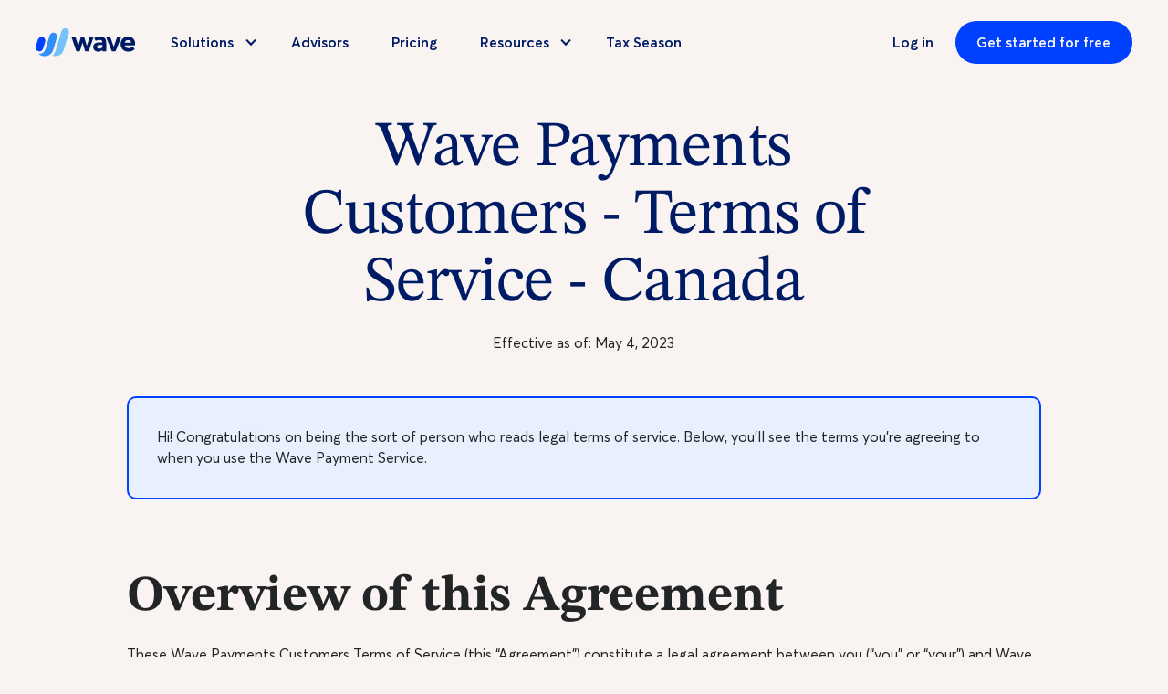

--- FILE ---
content_type: text/html
request_url: https://www.waveapps.com/legal/wave-payment-service-ca
body_size: 26158
content:
<!DOCTYPE html><!-- Last Published: Fri Jan 09 2026 14:47:56 GMT+0000 (Coordinated Universal Time) --><html data-wf-domain="www.waveapps.com" data-wf-page="6282ac25643a9d5e0b28a82d" data-wf-site="62446230dcb514b828a6e237" lang="en" data-wf-collection="6282ac25643a9d289b28a820" data-wf-item-slug="wave-payment-service-ca"><head><meta charset="utf-8"/><title>Wave Payments Customers - Terms of Service - Canada</title><meta content="Wave Payments Customers - Terms of Service - Canada" name="description"/><meta content="Wave Payments Customers - Terms of Service - Canada" property="og:description"/><meta content="https://cdn.prod.website-files.com/6253f6e60f27498e7d4a1e46/669eb9f97cee4aae16d50e26_669e96c8699f553fb96c51a0_Wave-1200x630-Banner%25402x-100.webp" property="og:image"/><meta content="Wave Payments Customers - Terms of Service - Canada" property="twitter:description"/><meta content="https://cdn.prod.website-files.com/6253f6e60f27498e7d4a1e46/669eb9f97cee4aae16d50e26_669e96c8699f553fb96c51a0_Wave-1200x630-Banner%25402x-100.webp" property="twitter:image"/><meta content="width=device-width, initial-scale=1" name="viewport"/><link href="https://cdn.prod.website-files.com/62446230dcb514b828a6e237/css/wave-live-public-site.shared.2e92054f9.min.css" rel="stylesheet" type="text/css" integrity="sha384-LpIFT5m39apWSI1flYAFgZDfTAB5va3w0KDiJOUPP+HDb63dOWlUUjSWwl0/8fEP" crossorigin="anonymous"/><style>html.w-mod-js:not(.w-mod-ix3) :is(.feature-tile) {visibility: hidden !important;}</style><script type="text/javascript">!function(o,c){var n=c.documentElement,t=" w-mod-";n.className+=t+"js",("ontouchstart"in o||o.DocumentTouch&&c instanceof DocumentTouch)&&(n.className+=t+"touch")}(window,document);</script><link href="https://cdn.prod.website-files.com/62446230dcb514b828a6e237/67dc615447285df192591015_favicon.png" rel="shortcut icon" type="image/x-icon"/><link href="https://cdn.prod.website-files.com/62446230dcb514b828a6e237/627e0a14ff7686635f162d06_favicon-large.png" rel="apple-touch-icon"/><link href="https://www.waveapps.com/legal/wave-payment-service-ca" rel="canonical"/><script async="" src="https://www.googletagmanager.com/gtag/js?id=UA-11219730-11"></script><script type="text/javascript">window.dataLayer = window.dataLayer || [];function gtag(){dataLayer.push(arguments);}gtag('js', new Date());gtag('config', 'UA-11219730-11', {'anonymize_ip': false});</script><script async="" src="https://www.googletagmanager.com/gtag/js?id=G-7T5CCT7Q0P"></script><script type="text/javascript">window.dataLayer = window.dataLayer || [];function gtag(){dataLayer.push(arguments);}gtag('set', 'developer_id.dZGVlNj', true);gtag('js', new Date());gtag('config', 'G-7T5CCT7Q0P');</script><!-- TrustArc -->
<script async="async" type="text/javascript" crossorigin="" src='//consent.trustarc.com/notice?domain=hrb-wave.com&c=teconsent&js=nj&noticeType=bb&gtm=1'></script>
<!-- TrustArc GTM Event Listener -->
<script type="text/javascript">
var __dispatched__ = {}; //Map of previously dispatched preference levels
/*
First step is to register with the CM API to receive callbacks when a preference update occurs.
You must wait for the CM API (PrivacyManagerAPI object) to exist on the page before registering.
*/
var __i__ = self.postMessage && setInterval(function() {
    if (self.PrivacyManagerAPI && __i__) {
        var apiObject = {
            PrivacyManagerAPI: {
                action: "getConsentDecision",
                timestamp: new Date().getTime(),
                self: self.location.host
            }
        };
        self.top.postMessage(JSON.stringify(apiObject), "*");
        __i__ = clearInterval(__i__);
    }
}, 50);
/*
Callbacks will occur in the form of a PostMessage event. This code listens for the appropriately
formatted PostMessage event, gets the new consent decision, and then pushes the events into the
GTM framework. Once the event is submitted, that consent decision is marked in the 'dispatched'
map so it does not occur more than once.
*/
self.addEventListener("message", function(e, d) {
    try {
        if (e.data && (d = JSON.parse(e.data)) &&
            (d = d.PrivacyManagerAPI) && d.capabilities && d.action == "getConsentDecision") {
            var newDecision =
                self.PrivacyManagerAPI.callApi("getGDPRConsentDecision",
                    self.location.host).consentDecision;
            newDecision && newDecision.forEach(function(label) {
                if (!__dispatched__[label]) {
                    self.dataLayer && self.dataLayer.push({
                        "event": "GDPR Pref Allows " + label
                    });
                    __dispatched__[label] = 1;
                }
            });
        }
    } catch (xx) {
        /** not a cm api message **/
    }
});
</script>
<style>
/* Please keep this css code to improve the font quality */
  * {
  -webkit-font-smoothing: antialiased;
  -moz-osx-font-smoothing: grayscale;
    }
  
/* Fluid Font Size Controller*/
  html { font-size: calc(0.625rem + 0.41666666666666663vw); }
  @media screen and (max-width:1920px) { html { font-size: calc(0.625rem + 0.41666666666666674vw); } }
  @media screen and (max-width:1440px) { html { font-size: calc(0.8126951092611863rem + 0.20811654526534862vw); } }
  @media screen and (max-width:479px) { html { font-size: calc(0.7497384937238494rem + 0.41841004184100417vw); } }
  
/* Prevents scrolling on all devices, including iOS */
  body.no-scroll {
    overflow: hidden;
    position: fixed;
    width: 100%;
    height: 100%;
    left: 0;
    top: 0;
  }  
</style>
<!-- Global JS scripts -->
<script type="text/javascript" src="https://dwdqz3611m4qq.cloudfront.net/static-assets/prod/global/assets/js/scripts_head.js"></script>
<!-- Segment -->
<script>
  !function(){var i="analytics",analytics=window[i]=window[i]||[];if(!analytics.initialize)if(analytics.invoked)window.console&&console.error&&console.error("Segment snippet included twice.");else{analytics.invoked=!0;analytics.methods=["trackSubmit","trackClick","trackLink","trackForm","pageview","identify","reset","group","track","ready","alias","debug","page","screen","once","off","on","addSourceMiddleware","addIntegrationMiddleware","setAnonymousId","addDestinationMiddleware","register"];analytics.factory=function(e){return function(){if(window[i].initialized)return window[i][e].apply(window[i],arguments);var n=Array.prototype.slice.call(arguments);if(["track","screen","alias","group","page","identify"].indexOf(e)>-1){var c=document.querySelector("link[rel='canonical']");n.push({__t:"bpc",c:c&&c.getAttribute("href")||void 0,p:location.pathname,u:location.href,s:location.search,t:document.title,r:document.referrer})}n.unshift(e);analytics.push(n);return analytics}};for(var n=0;n<analytics.methods.length;n++){var key=analytics.methods[n];analytics[key]=analytics.factory(key)}analytics.load=function(key,n){var t=document.createElement("script");t.type="text/javascript";t.async=!0;t.setAttribute("data-global-segment-analytics-key",i);t.src="https://evs.cdp.waveapps.com/6etoZHmbxTgb8cxiPLiNDu/xfuWkrwWLh3SL23MycCrGU.min.js";var r=document.getElementsByTagName("script")[0];r.parentNode.insertBefore(t,r);analytics._loadOptions=n};analytics._writeKey="GfvkHQ48s3oihlGpNsWVnYEVjJgniCym";analytics._cdn = "https://evs.cdp.waveapps.com";analytics.SNIPPET_VERSION="5.2.0";
  analytics.load("GfvkHQ48s3oihlGpNsWVnYEVjJgniCym");
  analytics.page();
  }}();
</script>
<!-- Amplitude Web Experimentation -->
<script>
  (function(d, h){
    // TODO: Replace API_KEY with your API key.
    var apiKey = "2ee2ad7672fa5e50e3e346177be492bc"; 
    // TODO: Set a timeout in milliseconds for the anti-flicker.
    var timeout = 1000; 
    // Hides the page and loads the script. Shows page if script fails to load,
    // otherwise the script shows the page.
    var id = "amp-exp-css";
    try {
      if (!d.getElementById(id)) {
        var st = d.createElement("style");
        st.id = id;
        st.innerText = "* { visibility: hidden !important; background-image: none !important; }";
        h.appendChild(st);
        window.setTimeout(function () {st.remove()}, timeout);
        var sc = d.createElement("script");
        sc.src = "https://cdn.amplitude.com/script/"+apiKey+".experiment.js?integration=segment";
        sc.async = true;
        sc.onerror = function () {st.remove()};
        h.insertBefore(sc, d.currentScript || h.lastChild);
      }
    } catch(e) {console.error(e)}
  })(document, document.head);
</script>
<!-- Facebook Meta Tag -->
<meta name="facebook-domain-verification" content="nh57umad658parob0k57dal6n3jjrr" /></head><body><div class="localize-component w-embed"><style>
/* Hide Canadian Content By Deafult */
[localize="CA"] {
  display: none;
}

/* If Candian user, show specific Canadian elements  */
[data-geoip="CA"] [localize="CA"] {
  display: block;
} 

/* If not Canadian user, hide specific not Canadian elements */
[data-geoip="CA"] [localize="US"] {
  display: none;
} 

/* Temporary class to show all content on page in designer 
.temp-show-all [localize="CA"] {
  display: block;
  border: 1px solid yellow;
}

.temp-show-all [localize="US"] {
  display: block;
  border: 1px solid orange;
}*/
</style></div><div class="global-styles w-embed"><style>

/* Snippet gets rid of top margin on first element in any rich text*/
.w-richtext>:first-child {
	margin-top: 0;
}

/* Snippet gets rid of top margin on first h2 element for RT using table of contents*/
.w-richtext>:first-child h2{
	margin-top: 0;
}

/* Snippet gets rid of bottom margin on last element in any rich text*/
.w-richtext>:last-child, .w-richtext ol li:last-child, .w-richtext ul li:last-child {
	margin-bottom: 0;
}

/* Snippet prevents all click and hover interaction with an element */
.clickable-off {
	pointer-events: none;
}

/* Snippet enables all click and hover interaction with an element */
.clickable-on{
  pointer-events: auto;
}

/* Snippet enables you to add class of div-square which creates and maintains a 1:1 dimension of a div.*/
.div-square::after {
	content: "";
	display: block;
	padding-bottom: 100%;
}

/*Hide focus outline for main content element*/
main:focus-visible {
	outline: -webkit-focus-ring-color auto 0px;
}

/* Make sure containers never lose their center alignment*/
.container-medium, .container-small, .container-large {
	margin-right: auto !important;
	margin-left: auto !important;
}


/*Link decoration styles */
a {
	font-size: inherit;
}

.footer_nav_list-item a {
	color: #f9f4f1;
  text-decoration: none;
	text-decoration-thickness:2px;
	text-underline-offset:2px;
}
.footer_nav_list-item a:hover {
	color: #f9f4f1;
}

.rich-text-default a,
.legal__rich-text a,
.blog__rich-text a,
.text-link.blog-meta a,
.accordion__rich-text a,
.bulleted-list a,
.rich-text-fine-print a,
.legal__numbered-list a,
.heading-style-5.text-link,
.rich-text-default a:hover,
.legal__rich-text a:hover,
.blog__rich-text a:hover,
.accordion__rich-text a:hover,
.bulleted-list a:hover,
.footer_nav_list-item a:hover,
.rich-text-fine-print a:hover{
  text-decoration: underline;
	text-decoration-thickness:2px;
	text-underline-offset:2px;
}

a .heading-style-1:hover,
a .heading-style-2:hover,
a .heading-style-3:hover,
a .heading-style-4:hover,
a.heading-style-1:hover,
a.heading-style-2:hover,
a.heading-style-3:hover,
a.heading-style-4:hover,
.article-card:hover .heading-style-1,
.article-card:hover .heading-style-2,
.article-card:hover .heading-style-3,
.article-card:hover .heading-style-4,
.article-card:hover .text-style-body,
.toc__link.w--current,
.dropdown-link:hover .dropdown-title {
	color: #0033CC; /*Wave Brilliant Balance Hover*/
}

a.features-3-tabs__tab,
a.features-3-tabs__tab .heading-style-4 {
	color: inherit;
}

a.text-color-black:hover {
	color: #232426;
}
/*Article Card Hover Styles */



/*Apply "..." after 3 lines of text */
.text-style-3lines {
	display: -webkit-box;
	overflow: hidden;
	-webkit-line-clamp: 3;
	-webkit-box-orient: vertical;
}

/*Apply "..." after 2 lines of text */
.text-style-2lines {
	display: -webkit-box;
	overflow: hidden;
	-webkit-line-clamp: 2;
	-webkit-box-orient: vertical;
}

/*Testimonial Text Highlights */
 .bg-color-cream .testimonial__rich-text strong {
   background-color: #DBC5F6;
   }
 .bg-color-lilac .rich-text-default a {
   color: #0040FF;
   }
 .bg-color-mint .testimonial__rich-text strong {
   background-color: #89C1D1;
   }
  .bg-color-powder .testimonial__rich-text strong {
   background-color: #89C1D1;
   }
 .bg-color-melon .testimonial__rich-text strong {
   background-color: #F5DFCC;
   }
 .bg-color-orchid .testimonial__rich-text strong {
   background-color: #DBC5F6;
   }
 .bg-color-stone .testimonial__rich-text strong {
   background-color: #e8effd;
   }

/*FAQ bottom border color for various background colors. */
  
.bg-color-cream .accordion-item {
 	border-color: #FD6F00;
  }
.bg-color-peach .accordion-item {
 	border-color: #9451e4;
  }
.bg-color-lilac .accordion-item {
  border-color: #9451e4;
  }
.bg-color-mint .accordion-item {
  border-color: #89C1D1;
  }
.bg-color-melon .accordion-item {
  border-color: #F5DFCC;
  }
.bg-color-orchid .accordion-item {
  border-color: #DBC5F6;
  }
  
	.cc-overlay {
	pointer-events: none;
}


/*Begin Styling of table embeds within rich text field */
.rt-table {
  overflow: auto;
}

.w-richtext table {
  border-collapse: collapse;
  width: 100%;
  overflow: auto;
  margin-top: 2rem;
  margin-bottom: 2rem;
}

.w-richtext table,
.w-richtext tr,
.w-richtext td {
  border: 1px solid;
}

.w-richtext td {
  padding: 1rem;
}
/*End Styling of table embeds within rich text field */


.freelancer-hero-supporting-item:nth-child(1) {  
  background-color: #DBC5F6;
}

.freelancer-hero-supporting-item:nth-child(2) {  
  background-color: #F5DFCC;
}

.freelancer-hero-supporting-item:nth-child(3) {  
  background-color: #E8EFFD;
}

.freelancer-category-item:nth-child(1),
.freelancer-category-item:nth-child(2),
.freelancer-category-item:nth-child(3) {
	border-right: 1px solid #001b66;
}

.promo-anchor {
	width: 100%;
  height: 0;
	position: relative;
  top: -15rem;
}

#promo-terms-link:hover, #promo-terms-link-m:hover {
	color: #328FF8;
}

#promo-terms-link-pro:hover, #promo-terms-link-pro-m:hover {
	color: #001B66;
}

#truste-consent-track {
	z-index: 9999;
}

#nav-blog-link {
	margin-bottom: 1.5rem;
  font-family: 'StixTwoText';
  font-size: 1.25rem;
  font-weight: 400;
  color: var(--wave-black);
  border-bottom: 2px #F9F4F1 solid;
}

#nav-blog-link:hover {
	color: var(--brilliant-balance);
  border-bottom: 2px #0040FF solid;
}

/*News Feature Item Hover arrow-icon color change */
@media screen and (max-width: 1024px) {    
  .promo-anchor {
    top: -24rem;
  }
  #nav-blog-link-m {
  	margin-bottom: 0.5rem;
  	font-family: 'StixTwoText';
    font-size: 1.5rem;
    font-weight: 400;
    color: var(--brilliant-balance);
	}
}

@media screen and (min-width: 767px) {
  .news-features-item__link-block:hover .big-arrow-icon {
    color: #001B66;
    }
}
@media screen and (max-width: 600px) {
  .promo-anchor {
  	top: -7.5rem;
  }
}

.press-what-is-happening-link-block:hover .heading-style-4 {
	color: #2047ce;
}

/* Ensure any text links that are bolded via the CMS render as non-bold in the browser */
	.blog__rich-text a strong,
  .rich-text-default a strong{
  	font-weight: 400;
  }
  
  
  /* Hide logged in content by default */
[personalize="logged-in"] {
  display: none;
}

/* If user logged in, show logged in elements  */
[credentials="logged-in"] [personalize="logged-in"] {
  display: block;
} 
[credentials="logged-in"] .button-nav[personalize="logged-in"] {
  display: flex;
} 

/* If user logged in, hide logged out elements */
[credentials="logged-in"] [personalize="logged-out"] {
  display: none;
}
[credentials="logged-in"] .button-nav[personalize="logged-out"] {
  display: none;
}

/* Temporary class to show all content on page in designer */
.temp-show-all [personalize="logged-in"], .temp-show-all [personalize="logged-out"] {
  display: block;
}

.temp-show-all .button-nav[personalize="logged-in"], .temp-show-all .button-nav[personalize="logged-out"] {
  display: flex;
}

/* Temporary class to show all content on page in designer */
.temp-show-all [personalize="logged-in"]{
  border: 2px solid blue;
}

.temp-show-all [personalize="logged-out"]{
  border: 2px solid red;
}

/* Remove bottom border from Last list item */
.bulleted-list.cc-no-indent > ul > li:last-child {
	border-bottom: 0px;
}


.legal__rich-text p, a { 
	overflow-wrap: break-word;
  word-wrap: break-word;
  -ms-hyphens: auto;
  -moz-hyphens: auto;
  -webkit-hyphens: auto;
  hyphens: auto;
}

.legal__2-col-right .legal__rich-text p {
	font-size: 1.25rem;
  line-height: 1.4;
}


.footer-nav__list-item a {
	color: #ffffff;
}

.bg-color-opal .heading-style-3 {
	color: #232426;
}

.toc__link {
	hyphens: none;
}
select {
  -webkit-appearance: none; 
  -moz-appearance: none; 
  background: transparent;
  background-image: url('data:image/svg+xml,<svg width="24" height="24" viewBox="0 0 24 24" fill="none" xmlns="http://www.w3.org/2000/svg"><path fill-rule="evenodd" clip-rule="evenodd" d="M9.21941 12.8747C9.61973 13.3751 10.3808 13.3751 10.7811 12.8747L14.261 8.52489C14.7848 7.87013 14.3186 6.9002 13.4801 6.9002H6.52043C5.68192 6.9002 5.21575 7.87013 5.73956 8.52489L9.21941 12.8747Z" fill="%23515F66"/></svg>');
  background-repeat: no-repeat;
  background-position-x: 100%;
  background-position-y: 0.5625rem;
}
</style></div><div id="page-wrapper" class="page-wrapper"><div id="consent_blackbar"></div><nav class="navigation-wrapper"><a id="skip-link" href="#" class="nav__skip-link w-inline-block"><div>Skip to Main Content</div></a><div data-collapse="medium" data-animation="default" data-duration="400" data-easing="ease" data-easing2="ease" role="banner" class="navigation-desktop w-nav"><div class="navigation-container"><div class="navigation-left"><a href="/" data-nav="Logo" data-amplitude-event="w/ps/topnav/link/submitted" data-amplitude-properties="{&quot;link&quot;:&quot;home&quot;}" class="brand-logo-link w-nav-brand"><img src="https://cdn.prod.website-files.com/62446230dcb514b828a6e237/677ed61188695f2316217fc5_Wave-2_0-logo-fullcolour-rgb.svg" width="300" height="86" alt="Wave&#x27;s logo" class="brand-logo_image"/></a><nav role="navigation" class="nav-menu w-nav-menu"><div data-hover="true" data-delay="0" class="dropdown w-dropdown"><div class="dropdown-toggle-nav w-dropdown-toggle"><div class="nav-dropdown-icon w-icon-dropdown-toggle"></div><div>Solutions</div></div><nav class="navigation-dropdown cc-large-menu w-dropdown-list"><div class="dropdown-pointer"><div class="dropdown-wrapper"><div id="w-node-_540eb406-9fc5-0cdb-40fe-daf0b1f571da-b1f571d1" class="dropdown-wrapper__column"><div STYLE="margin-bottom: 1.5rem; font-size: 1.25rem; font-weight: 400; color: #000000;" class="heading-style-2">Stay organized &amp; tax-ready</div><a data-nav="Accounting" href="/accounting" class="dropdown-link solutions w-inline-block"><div class="nav-link-icon-wrapper"><img src="https://cdn.prod.website-files.com/62446230dcb514b828a6e237/6928734ff6c7137fb1071799_acct.svg" loading="lazy" alt="" class="nav-icon"/></div><div class="nav-content-wrap"><div class="dropdown-title">Accounting</div><div class="text-style-body-small">Track income and expenses <br/>for more accurate books</div></div></a><a data-nav="Mobile receipts" href="/receipts" class="dropdown-link solutions w-inline-block"><div class="nav-link-icon-wrapper"><img src="https://cdn.prod.website-files.com/62446230dcb514b828a6e237/6928734f6ea01d3673748dba_rec.svg" loading="lazy" alt="" class="nav-icon"/></div><div class="nav-content-wrap"><div class="dropdown-title">Receipts</div><div class="text-style-body-small">Scan and store receipts to <br/>track and organize expenses</div></div></a><a data-nav="Wave app" href="/wave-app" class="dropdown-link solutions last-link w-inline-block"><div class="nav-link-icon-wrapper"><img src="https://cdn.prod.website-files.com/62446230dcb514b828a6e237/6928734febf5fc849831982b_app.svg" loading="lazy" alt="" class="nav-icon"/></div><div class="nav-content-wrap"><div class="dropdown-title">Mobile app</div><div class="text-style-body-small">Manage invoices, expenses, <br/>and receipts on-the-go</div></div></a></div><div id="w-node-_540eb406-9fc5-0cdb-40fe-daf0b1f571ed-b1f571d1" class="dropdown-wrapper__column"><div STYLE="margin-bottom: 1.5rem; font-size: 1.25rem; font-weight: 400; color: #000000;" class="heading-style-2">Get paid</div><a data-nav="Invoicing" href="/invoicing" class="dropdown-link solutions w-inline-block"><div class="nav-link-icon-wrapper"><img src="https://cdn.prod.website-files.com/62446230dcb514b828a6e237/6928734f4b88300c173d8fda_inv.svg" loading="lazy" alt="" class="nav-icon"/></div><div class="nav-content-wrap"><div class="dropdown-title">Invoicing</div><div class="text-style-body-small">Send professional invoices <br/>and wow clients</div></div></a><a data-nav="Estimates" href="/estimates-software" class="dropdown-link solutions w-inline-block"><div class="nav-link-icon-wrapper"><img src="https://cdn.prod.website-files.com/62446230dcb514b828a6e237/6928734f8cfd6bb0740fbe41_est.svg" loading="lazy" alt="" class="nav-icon"/></div><div class="nav-content-wrap"><div class="dropdown-title">Estimates &amp; Deposits</div><div class="text-style-body-small">Create estimates and collect <br/>deposits to secure projects</div></div></a><a data-nav="Payments" href="/payments" class="dropdown-link solutions last-link w-inline-block"><div class="nav-link-icon-wrapper"><img src="https://cdn.prod.website-files.com/62446230dcb514b828a6e237/6928734ff94a45c62273e09e_pmt.svg" loading="lazy" alt="" class="nav-icon"/></div><div class="nav-content-wrap"><div class="dropdown-title">Payments</div><div class="text-style-body-small">Accept credit cards and bank <br/>payments to get paid fast</div></div></a></div><div id="w-node-cc83e0ff-137a-73fc-a2ba-d36b576274c0-b1f571d1" class="dropdown-wrapper__column"><div STYLE="margin-bottom: 1.5rem; font-size: 1.25rem; font-weight: 400; color: #000000;" class="heading-style-2">Pay yourself &amp; your team</div><a data-nav="Payroll" href="/payroll" class="dropdown-link solutions last-link w-inline-block"><div class="nav-link-icon-wrapper"><img src="https://cdn.prod.website-files.com/62446230dcb514b828a6e237/6928734fe4cee31ebe7ae0c6_pay.svg" loading="lazy" alt="" class="nav-icon"/></div><div class="nav-content-wrap"><div class="dropdown-title">Payroll</div><div class="text-style-body-small">Run payroll for employees <br/>or contractors with peace <br/>of mind</div></div></a></div><div id="w-node-_54b39e78-180c-a303-ae2c-9c3d372aca10-b1f571d1" class="dropdown-wrapper__column bg-color-navy"><a data-nav="Pro Plan" data-w-id="a865dfb2-0196-3ebe-93e2-d1777ed2c0e1" href="/pro" class="w-inline-block"><div class="padding-small"><div STYLE="margin-top: 1rem; margin-bottom: 1.5rem; font-size: 1.25rem; font-weight: 400; color: #ffffff;" class="heading-style-2 text-align-center">Let Wave do the heavy-lifting</div><img src="https://cdn.prod.website-files.com/62446230dcb514b828a6e237/692877ff9c6ee9e5b446a5dc_simpleUI-laptop.avif" loading="lazy" width="246.5" height="144.5" alt="" data-w-id="2a13e419-1855-2c88-6255-187664cae431" class="margin-bottom margin-small-medium"/><div class="nav-content-wrap"><div class="text-color-white"><div class="dropdown-title">Pro plan</div><div class="text-style-body-small">Look polished and save time on admin tasks</div></div></div></div></a></div></div></div></nav></div><a href="/wave-advisors" data-nav="Advisors" class="navigation-link w-nav-link">Advisors</a><a href="/pricing" data-nav="Pricing" class="navigation-link w-nav-link">Pricing</a><div data-hover="true" data-delay="0" class="dropdown w-dropdown"><div class="dropdown-toggle-nav w-dropdown-toggle"><div class="nav-dropdown-icon w-icon-dropdown-toggle"></div><div>Resources</div></div><nav class="navigation-dropdown cc-large-menu w-dropdown-list"><div class="dropdown-pointer resources"><a id="nav-blog-link" data-nav="Blog" href="/blog" class="dropdown-link catgegory-header w-inline-block"><div>Blog</div><div class="m-nav-dropdown-icon links-panel w-icon-dropdown-toggle"></div></a><div class="dropdown-wrapper resources"><div id="w-node-_770f7a3d-c88d-0d47-0777-ad9d912818c6-b1f571d1" class="dropdown-wrapper__column"><div class="w-dyn-list"><div role="list" class="w-dyn-items"><div role="listitem" class="w-dyn-item"><a data-nav="Bookkeeping &amp; Accounting" href="/blog-category/bookkeeping-and-accounting" class="dropdown-link blog-categories w-inline-block"><img src="https://cdn.prod.website-files.com/6253f6e60f27498e7d4a1e46/69289d826112dc1afe2d9c64_balance.svg" loading="lazy" alt="" class="nav-icon"/><div class="nav-content-wrap"><div class="dropdown-title">Bookkeeping &amp; Accounting</div></div></a></div><div role="listitem" class="w-dyn-item"><a data-nav="Small business taxes" href="/blog-category/taxes" class="dropdown-link blog-categories w-inline-block"><img src="https://cdn.prod.website-files.com/6253f6e60f27498e7d4a1e46/69289da28575277e3aa3931f_document.svg" loading="lazy" alt="" class="nav-icon"/><div class="nav-content-wrap"><div class="dropdown-title">Small business taxes</div></div></a></div><div role="listitem" class="w-dyn-item"><a data-nav="Business planning" href="/blog-category/business-planning" class="dropdown-link blog-categories w-inline-block"><img src="https://cdn.prod.website-files.com/6253f6e60f27498e7d4a1e46/69289db329e187ded565b33d_business.svg" loading="lazy" alt="" class="nav-icon"/><div class="nav-content-wrap"><div class="dropdown-title">Business planning</div></div></a></div><div role="listitem" class="w-dyn-item"><a data-nav="Cash flow" href="/blog-category/cash-flow" class="dropdown-link blog-categories w-inline-block"><img src="https://cdn.prod.website-files.com/6253f6e60f27498e7d4a1e46/69289dcd5ac5e9f143060cfe_money.svg" loading="lazy" alt="" class="nav-icon"/><div class="nav-content-wrap"><div class="dropdown-title">Cash flow</div></div></a></div><div role="listitem" class="w-dyn-item"><a data-nav="Financial statements" href="/blog-category/financial-statements" class="dropdown-link blog-categories w-inline-block"><img src="https://cdn.prod.website-files.com/6253f6e60f27498e7d4a1e46/69289ddb30d0cc25347b4777_bar-graph.svg" loading="lazy" alt="" class="nav-icon"/><div class="nav-content-wrap"><div class="dropdown-title">Financial statements</div></div></a></div><div role="listitem" class="w-dyn-item"><a data-nav="Entrepreneurship" href="/blog-category/entrepreneurship" class="dropdown-link blog-categories w-inline-block"><img src="https://cdn.prod.website-files.com/6253f6e60f27498e7d4a1e46/69289dec009c2bda41b925ff_briefcase.svg" loading="lazy" alt="" class="nav-icon"/><div class="nav-content-wrap"><div class="dropdown-title">Entrepreneurship</div></div></a></div></div></div></div><div id="w-node-fa141a7a-30c7-7c6c-ba45-5e20e20beaf5-b1f571d1" class="dropdown-wrapper__column icon-tiles"><div data-nav="Accounting" class="dropdown-link catgegory-header"><div class="nav-link-icon-wrapper"><img src="https://cdn.prod.website-files.com/62446230dcb514b828a6e237/69289bcf036f2c7a8ac5d3aa_prep.svg" loading="lazy" alt="" class="nav-icon"/></div><div STYLE="font-size: 1.25rem; font-weight: 400; color: #000000;" class="heading-style-2">Tax season prep</div></div><ul role="list" class="nav-list w-list-unstyled"><li class="nav-list-item"><a data-nav="Small business tax season guide" href="/blog/the-complete-guide-to-small-business-tax-season" class="dropdown-link">Small business tax season guide</a></li><li class="nav-list-item"><a data-nav="Tax season checklist" href="/blog/get-ready-for-tax-season-checklist" class="dropdown-link">Tax season checklist</a></li><li class="nav-list-item"><a data-nav="What is a profit and loss statement?" href="/blog/profit-and-loss-statement" class="dropdown-link">What is a profit and loss statement?</a></li><li class="nav-list-item"><a data-nav="What is a balance sheet?" href="/blog/what-is-a-balance-sheet" class="dropdown-link">What is a balance sheet?</a></li></ul></div><div id="w-node-_735a3f02-879f-4148-e622-a20d535797c6-b1f571d1" class="dropdown-wrapper__column icon-tiles"><div data-nav="Accounting" class="dropdown-link catgegory-header"><div class="nav-link-icon-wrapper"><img src="https://cdn.prod.website-files.com/62446230dcb514b828a6e237/69289bce842f89359ad833d7_how-to.svg" loading="lazy" alt="" class="nav-icon"/></div><div STYLE="font-size: 1.25rem; font-weight: 400; color: #000000;" class="heading-style-2">Bookkeeping how-tos</div></div><ul role="list" class="nav-list w-list-unstyled"><li class="nav-list-item"><a data-nav="Small business bookkeeping guide" href="/blog/how-to-do-bookkeeping-for-small-businesses" class="dropdown-link">Small business bookkeeping guide</a></li><li class="nav-list-item"><a data-nav="Daily bookkeeping checklist" href="/blog/small-business-daily-bookkeeping-checklist" class="dropdown-link">Daily bookkeeping checklist</a></li><li class="nav-list-item"><a data-nav="Month-end accounting checklist" href="/blog/small-business-month-end-checklist" class="dropdown-link">Month-end accounting checklist</a></li><li class="nav-list-item"><a data-nav="What is a cash flow statement?" href="/blog/cash-flow-statement" class="dropdown-link">What is a cash flow statement?</a></li></ul></div><div id="w-node-_21fb3cf5-e67b-60c0-0ef7-da49d40a08bd-b1f571d1" class="dropdown-wrapper__column icon-tiles"><div data-nav="Accounting" class="dropdown-link catgegory-header"><div class="nav-link-icon-wrapper wave-compare"><img src="https://cdn.prod.website-files.com/62446230dcb514b828a6e237/624defe4c09944636ede10a7_wave-logo-icon-white.svg" loading="lazy" width="59" height="51" alt="Wave logo in white" class="nav-icon"/></div><div STYLE="font-size: 1.25rem; font-weight: 400; color: #000000;" class="heading-style-2">Compare Wave</div></div><ul role="list" class="nav-list w-list-unstyled"><li class="nav-list-item"><a data-nav="Wave vs. QuickBooks" href="/compare/quickbooks-alternative" class="dropdown-link">Wave vs. QuickBooks</a></li><li class="nav-list-item"><a data-nav="Wave vs. Honeybook" href="/compare/wave-vs-honeybook" class="dropdown-link">Wave vs. Honeybook</a></li><li class="nav-list-item"><a data-nav="Wave vs. Freshbooks" href="/compare/freshbooks-vs-wave" class="dropdown-link">Wave vs. Freshbooks</a></li><li class="nav-list-item"><a data-nav="Wave vs. Xero" href="/compare/xero-vs-wave" class="dropdown-link">Wave vs. Xero</a></li><li class="nav-list-item"><a data-nav="Wave vs. Zipbooks" href="/compare/zipbooks-vs-wave" class="dropdown-link">Wave vs. Zipbooks</a></li><li class="nav-list-item"><a data-nav="Wave vs. Sage" href="/compare/sage-vs-wave" class="dropdown-link">Wave vs. Sage</a></li></ul></div></div><div class="dropdown-wrapper resources bottom-row"><div id="w-node-_74fdda21-173b-244f-450d-64eb984d89af-b1f571d1" class="dropdown-wrapper__column bottom-row"><div id="w-node-_16a3b194-98fc-b80f-15c5-a53ee808b626-b1f571d1" STYLE="margin-bottom: 1.5rem; font-size: 1.25rem; font-weight: 400; color: #000000;" class="heading-style-2">Support</div><a data-nav="How support works" id="w-node-_74fdda21-173b-244f-450d-64eb984d89b0-b1f571d1" href="https://www.waveapps.com/help" class="dropdown-link support w-inline-block"><div id="" STYLE="background-color: #CCE9FF;" class="nav-link-icon-wrapper"><img src="https://cdn.prod.website-files.com/62446230dcb514b828a6e237/69289bdf174b3b97fd503e72_how.svg" loading="lazy" alt="" class="nav-icon"/></div><div class="dropdown-title support-links">How support works</div></a><a data-nav="Help Center" href="https://support.waveapps.com/" class="dropdown-link support w-inline-block"><div id="" STYLE="background-color: #CCE9FF;" class="nav-link-icon-wrapper"><img src="https://cdn.prod.website-files.com/62446230dcb514b828a6e237/69289bdff68dd703bd1e1134_hc.svg" loading="lazy" alt="" class="nav-icon"/></div><div class="dropdown-title support-links">Help center</div></a><a data-nav="Status page" href="https://status.waveapps.com/" class="dropdown-link support w-inline-block"><div id="" STYLE="background-color: #CCE9FF;" class="nav-link-icon-wrapper"><img src="https://cdn.prod.website-files.com/62446230dcb514b828a6e237/69289bdf063bb41219a9563e_status.svg" loading="lazy" alt="" class="nav-icon"/></div><div class="dropdown-title support-links">Status page</div></a></div></div></div></nav></div><a href="/tax-season" data-nav="Tax Season" class="navigation-link w-nav-link">Tax Season</a></nav></div><div class="navigation-right"><div class="login-buttons"><a data-nav="Log in" personalize="logged-out" href="/login" class="button-nav w-button">Log in</a><a data-nav="Get started for free" personalize="logged-out" href="/register" class="button-nav cc-energy w-inline-block"><div class="hide-mobile-landscape">Get started for free</div><div class="show-mobile-landscape">Get started for free</div></a><a data-nav="Your account" personalize="logged-in" href="https://my.waveapps.com" class="button-nav cc-your-account w-button">Your account</a></div></div></div></div><div data-collapse="medium" data-animation="default" data-duration="400" data-easing="ease-out" data-easing2="ease-out" role="banner" class="navigation-mob w-nav"><div class="hide w-embed"><style>

.menu-mob.w-nav-button.w--open .cc-open {
	display: none;
}

.menu-mob.w-nav-button.w--open .cc-close {
	display: block;
}

.menu-mob.w-nav-button .cc-open {
	display: block;
}

.menu-mob.w-nav-button .cc-close {
	display: none;
}

</style></div><nav role="navigation" class="mobile-nav w-nav-menu"><div class="m-nav-links-wrapper"><div><div data-navm="Solutions" role="button" tabindex="0" aria-expanded="false" aria-controls="solutions-panel" class="mobile-toggle links-panel"><div>Solutions</div><div class="m-nav-dropdown-icon links-panel w-icon-dropdown-toggle"></div></div><div id="solutions-panel" class="m-nav-link-panel solutions"><div data-navm="Back_Solutions" role="button" tabindex="0" class="m-nav-back-button"><div class="m-nav-dropdown-icon back-button w-icon-dropdown-toggle"></div><div>Back</div></div><div class="mobile-toggle"><div class="margin-bottom margin-medium"><div STYLE="display: inline-block; font-size: 1.5rem; font-weight: 400; color: #000000;" class="heading-style-2">Stay organized &amp; tax-ready</div></div><a data-navm="Accounting" href="/accounting" class="dropdown-link solutions w-inline-block"><div class="nav-link-icon-wrapper"><img src="https://cdn.prod.website-files.com/62446230dcb514b828a6e237/6928734ff6c7137fb1071799_acct.svg" loading="lazy" alt="" class="nav-icon"/></div><div class="nav-content-wrap"><div class="dropdown-title">Accounting</div><div>Track income and expenses for more accurate books</div></div></a><a data-navm="Mobile receipts" href="/receipts" class="dropdown-link solutions w-inline-block"><div class="nav-link-icon-wrapper"><img src="https://cdn.prod.website-files.com/62446230dcb514b828a6e237/6928734f6ea01d3673748dba_rec.svg" loading="lazy" alt="" class="nav-icon"/></div><div class="nav-content-wrap"><div class="dropdown-title">Receipts</div><div>Scan and store receipts to track and organize expenses</div></div></a><a data-navm="Wave app" href="/wave-app" class="dropdown-link solutions w-inline-block"><div class="nav-link-icon-wrapper"><img src="https://cdn.prod.website-files.com/62446230dcb514b828a6e237/6928734febf5fc849831982b_app.svg" loading="lazy" alt="" class="nav-icon"/></div><div class="nav-content-wrap"><div class="dropdown-title">Mobile app</div><div>Manage invoices, expenses, and receipts on-the-go</div></div></a></div><div class="mobile-toggle"><div class="margin-bottom margin-medium"><div STYLE="display: inline-block; font-size: 1.5rem; font-weight: 400; color: #000000;" class="heading-style-2">Get paid</div></div><a data-navm="Invoicing" href="/invoicing" class="dropdown-link solutions w-inline-block"><div class="nav-link-icon-wrapper"><img src="https://cdn.prod.website-files.com/62446230dcb514b828a6e237/6928734f4b88300c173d8fda_inv.svg" loading="lazy" alt="" class="nav-icon"/></div><div class="nav-content-wrap"><div class="dropdown-title">Invoicing</div><div>Send professional invoices and wow clients</div></div></a><a data-navm="Estimates" href="/estimates-software" class="dropdown-link solutions w-inline-block"><div class="nav-link-icon-wrapper"><img src="https://cdn.prod.website-files.com/62446230dcb514b828a6e237/6928734f8cfd6bb0740fbe41_est.svg" loading="lazy" alt="" class="nav-icon"/></div><div class="nav-content-wrap"><div class="dropdown-title">Estimates &amp; Deposits</div><div>Create estimates and collect deposits to secure projects</div></div></a><a data-navm="Payments" href="/payments" class="dropdown-link solutions w-inline-block"><div class="nav-link-icon-wrapper"><img src="https://cdn.prod.website-files.com/62446230dcb514b828a6e237/6928734ff94a45c62273e09e_pmt.svg" loading="lazy" alt="" class="nav-icon"/></div><div class="nav-content-wrap"><div class="dropdown-title">Payments</div><div>Accept credit cards and bank payments to get paid fast</div></div></a></div><div class="mobile-toggle"><div class="margin-bottom margin-medium"><div STYLE="display: inline-block; font-size: 1.5rem; font-weight: 400; color: #000000;" class="heading-style-2">Pay yourself &amp; your team</div></div><a data-navm="Payroll" href="/payroll" class="dropdown-link solutions w-inline-block"><div class="nav-link-icon-wrapper"><img src="https://cdn.prod.website-files.com/62446230dcb514b828a6e237/6928734fe4cee31ebe7ae0c6_pay.svg" loading="lazy" alt="" class="nav-icon"/></div><div class="nav-content-wrap"><div class="dropdown-title">Payroll</div><div>Run payroll for employees or contractors with peace of mind</div></div></a></div></div></div><a href="/wave-advisors" data-navm="Advisors" class="mobile-nav-link w-nav-link">Advisors</a><a href="/pricing" data-navm="Pricing" class="mobile-nav-link w-nav-link">Pricing</a><div><div data-navm="Resources" role="button" tabindex="0" aria-expanded="false" aria-controls="resources-panel" class="mobile-toggle links-panel"><div>Resources</div><div class="m-nav-dropdown-icon links-panel w-icon-dropdown-toggle"></div></div><div id="resources-panel" class="m-nav-link-panel"><div data-navm="Back_Resources" role="button" tabindex="0" class="m-nav-back-button"><div class="m-nav-dropdown-icon back-button w-icon-dropdown-toggle"></div><div>Back</div></div><div class="mobile-toggle"><div class="margin-bottom margin-small"><div STYLE="display: inline-block; font-size: 1.5rem; font-weight: 400; color: #000000;" class="heading-style-2">Support</div></div><div class="margin-bottom margin-small"><a data-navm="How support works" id="w-node-_3f71bd4a-e1a3-2d6b-d257-924bb0d112d0-c8bd189b" href="https://www.waveapps.com/help" class="dropdown-link w-inline-block"><div id="" STYLE="background-color: #CCE9FF;" class="nav-link-icon-wrapper"><img src="https://cdn.prod.website-files.com/62446230dcb514b828a6e237/69289bdf174b3b97fd503e72_how.svg" loading="lazy" alt="" class="nav-icon"/></div><div>How support works</div></a><a data-navm="Help Center" href="https://support.waveapps.com/" class="dropdown-link w-inline-block"><div id="" STYLE="background-color: #CCE9FF;" class="nav-link-icon-wrapper"><img src="https://cdn.prod.website-files.com/62446230dcb514b828a6e237/69289bdff68dd703bd1e1134_hc.svg" loading="lazy" alt="" class="nav-icon"/></div><div>Help center</div></a><a data-navm="Status page" href="https://status.waveapps.com/" class="dropdown-link w-inline-block"><div id="" STYLE="background-color: #CCE9FF;" class="nav-link-icon-wrapper"><img src="https://cdn.prod.website-files.com/62446230dcb514b828a6e237/69289bdf063bb41219a9563e_status.svg" loading="lazy" alt="" class="nav-icon"/></div><div>Status page</div></a></div></div><div data-navm="Blog panel" role="button" tabindex="0" aria-expanded="false" aria-controls="blog-panel" class="mobile-toggle blog-panel"><div STYLE="display: inline-block; font-size: 1.5rem; font-weight: 400; color: #000000;" class="heading-style-2">Blog</div><div class="m-nav-dropdown-icon links-panel w-icon-dropdown-toggle"></div></div><div class="mobile-toggle"><div class="margin-bottom margin-medium"><div STYLE="display: inline-block; font-size: 1.5rem; font-weight: 400; color: #000000;" class="heading-style-2">Compare Wave</div></div><div class="flex-left"><div class="nav-link-icon-wrapper wave-compare"><img src="https://cdn.prod.website-files.com/62446230dcb514b828a6e237/624defe4c09944636ede10a7_wave-logo-icon-white.svg" loading="lazy" width="59" height="51" alt="Wave logo in white" class="nav-icon"/></div><ul role="list" class="nav-list compare w-list-unstyled"><li class="nav-list-item compare"><a data-navm="Wave vs. QuickBooks" href="/compare/quickbooks-alternative" class="dropdown-link">Wave vs. QuickBooks</a></li><li class="nav-list-item compare"><a data-navm="Wave vs. Honeybook" href="/compare/wave-vs-honeybook" class="dropdown-link">Wave vs. Honeybook</a></li><li class="nav-list-item compare"><a data-navm="Wave vs. Freshbooks" href="/compare/freshbooks-vs-wave" class="dropdown-link">Wave vs. Freshbooks</a></li><li class="nav-list-item compare"><a data-navm="Wave vs. Xero" href="/compare/xero-vs-wave" class="dropdown-link">Wave vs. Xero</a></li><li class="nav-list-item compare"><a data-navm="Wave vs. Zipbooks" href="/compare/zipbooks-vs-wave" class="dropdown-link">Wave vs. Zipbooks</a></li><li class="nav-list-item compare last-item"><a data-navm="Wave vs. Sage" href="/compare/sage-vs-wave" class="dropdown-link">Wave vs. Sage</a></li></ul></div></div></div></div><a href="/tax-season" data-navm="Tax Season" class="mobile-nav-link w-nav-link">Tax Season</a><div class="pro-plan-m-nav-container"><div class="dropdown-wrapper__column bg-color-navy"><a data-navm="Pro Plan" data-w-id="d14ffe5f-777f-6cb9-739f-9b43f4b06e91" href="/pro" class="w-inline-block"><div class="padding-small"><div STYLE="margin-top: 1rem; margin-bottom: 1.5rem; font-size: 1.5rem; font-weight: 400; color: #ffffff;" class="heading-style-2 text-align-center">Let Wave do the heavy-lifting</div><img src="https://cdn.prod.website-files.com/62446230dcb514b828a6e237/692877ff9c6ee9e5b446a5dc_simpleUI-laptop.avif" loading="lazy" width="246.5" height="144.5" alt="" class="margin-bottom margin-small-medium"/><div class="text-align-left"><div class="text-color-white"><div class="text-style-intro text-weight-bold">Pro plan</div><div>Look polished and save time on admin tasks</div></div></div></div></a></div></div><div id="blog-panel" data-w-id="b1c97bc6-c309-7025-a176-3b8caca258a8" class="m-nav-link-panel solutions"><div data-navm="Back_Blog" role="button" tabindex="0" class="m-nav-blog-back-button"><div class="m-nav-dropdown-icon back-button w-icon-dropdown-toggle"></div><div>Back</div></div><a id="nav-blog-link-m" data-navm="Blog" href="/blog" class="dropdown-link blog-categories w-inline-block"><div>Blog</div><div class="m-nav-dropdown-icon links-panel w-icon-dropdown-toggle"></div></a><div class="margin-bottom margin-medium"><div class="w-dyn-list"><div role="list" class="w-dyn-items"><div role="listitem" class="w-dyn-item"><a data-navm="Bookkeeping &amp; Accounting" href="/blog-category/bookkeeping-and-accounting" class="dropdown-link blog-categories w-inline-block"><img src="https://cdn.prod.website-files.com/6253f6e60f27498e7d4a1e46/69289d826112dc1afe2d9c64_balance.svg" loading="lazy" alt="" class="nav-icon"/><div class="nav-content-wrap"><div class="text-weight-bold">Bookkeeping &amp; Accounting</div></div></a></div><div role="listitem" class="w-dyn-item"><a data-navm="Small business taxes" href="/blog-category/taxes" class="dropdown-link blog-categories w-inline-block"><img src="https://cdn.prod.website-files.com/6253f6e60f27498e7d4a1e46/69289da28575277e3aa3931f_document.svg" loading="lazy" alt="" class="nav-icon"/><div class="nav-content-wrap"><div class="text-weight-bold">Small business taxes</div></div></a></div><div role="listitem" class="w-dyn-item"><a data-navm="Business planning" href="/blog-category/business-planning" class="dropdown-link blog-categories w-inline-block"><img src="https://cdn.prod.website-files.com/6253f6e60f27498e7d4a1e46/69289db329e187ded565b33d_business.svg" loading="lazy" alt="" class="nav-icon"/><div class="nav-content-wrap"><div class="text-weight-bold">Business planning</div></div></a></div><div role="listitem" class="w-dyn-item"><a data-navm="Cash flow" href="/blog-category/cash-flow" class="dropdown-link blog-categories w-inline-block"><img src="https://cdn.prod.website-files.com/6253f6e60f27498e7d4a1e46/69289dcd5ac5e9f143060cfe_money.svg" loading="lazy" alt="" class="nav-icon"/><div class="nav-content-wrap"><div class="text-weight-bold">Cash flow</div></div></a></div><div role="listitem" class="w-dyn-item"><a data-navm="Financial statements" href="/blog-category/financial-statements" class="dropdown-link blog-categories w-inline-block"><img src="https://cdn.prod.website-files.com/6253f6e60f27498e7d4a1e46/69289ddb30d0cc25347b4777_bar-graph.svg" loading="lazy" alt="" class="nav-icon"/><div class="nav-content-wrap"><div class="text-weight-bold">Financial statements</div></div></a></div><div role="listitem" class="w-dyn-item"><a data-navm="Entrepreneurship" href="/blog-category/entrepreneurship" class="dropdown-link blog-categories w-inline-block"><img src="https://cdn.prod.website-files.com/6253f6e60f27498e7d4a1e46/69289dec009c2bda41b925ff_briefcase.svg" loading="lazy" alt="" class="nav-icon"/><div class="nav-content-wrap"><div class="text-weight-bold">Entrepreneurship</div></div></a></div></div></div></div><div class="margin-bottom margin-medium"><div data-nav="Accounting" class="dropdown-link catgegory-header"><div class="nav-link-icon-wrapper"><img src="https://cdn.prod.website-files.com/62446230dcb514b828a6e237/69289bcf036f2c7a8ac5d3aa_prep.svg" loading="lazy" alt="" class="nav-icon"/></div><div STYLE="font-size: 1.5rem; font-weight: 400; color: #000000;" class="heading-style-2">Tax season prep</div></div><ul role="list" class="nav-list w-list-unstyled"><li class="nav-list-item"><a data-navm="Small business tax season guide" href="/blog/the-complete-guide-to-small-business-tax-season" class="dropdown-link">Small business tax season guide</a></li><li class="nav-list-item"><a data-navm="Tax season checklist" href="/blog/get-ready-for-tax-season-checklist" class="dropdown-link">Tax season checklist</a></li><li class="nav-list-item"><a data-navm="What is a profit and loss statement?" href="/blog/profit-and-loss-statement" class="dropdown-link">What is a profit and loss statement?</a></li><li class="nav-list-item"><a data-navm="What is a balance sheet?" href="/blog/what-is-a-balance-sheet" class="dropdown-link">What is a balance sheet?</a></li></ul></div><div class="margin-bottom margin-medium"><div data-nav="Accounting" class="dropdown-link catgegory-header"><div class="nav-link-icon-wrapper"><img src="https://cdn.prod.website-files.com/62446230dcb514b828a6e237/69289bce842f89359ad833d7_how-to.svg" loading="lazy" alt="" class="nav-icon"/></div><div STYLE="font-size: 1.5rem; font-weight: 400; color: #000000;" class="heading-style-2">Bookkeeping how-tos</div></div><ul role="list" class="nav-list w-list-unstyled"><li class="nav-list-item"><a data-navm="Small business bookkeeping guide" href="/blog/how-to-do-bookkeeping-for-small-businesses" class="dropdown-link">Small business bookkeeping guide</a></li><li class="nav-list-item"><a data-navm="Daily bookkeeping checklist" href="/blog/small-business-daily-bookkeeping-checklist" class="dropdown-link">Daily bookkeeping checklist</a></li><li class="nav-list-item"><a data-navm="Month-end accounting checklist" href="/blog/small-business-month-end-checklist" class="dropdown-link">Month-end accounting checklist</a></li><li class="nav-list-item"><a data-navm="What is a cash flow statement?" href="/blog/cash-flow-statement" class="dropdown-link">What is a cash flow statement?</a></li></ul></div></div></div><div class="mobile-nav__cta-buttons"><div class="login-buttons"><a data-nav="Log in" personalize="logged-out" href="/login" class="button-nav w-button">Log in</a><a data-nav="Get started for free" personalize="logged-out" href="/register" class="button-nav cc-energy w-inline-block"><div class="hide-mobile-landscape">Get started for free</div><div class="show-mobile-landscape">Get started for free</div></a><a data-nav="Your account" personalize="logged-in" href="https://my.waveapps.com" class="button-nav cc-your-account w-button">Your account</a></div></div></nav><div class="navigation-container-mob"><a href="/" data-navm="Logo" class="brand-logo-link w-nav-brand"><img src="https://cdn.prod.website-files.com/62446230dcb514b828a6e237/677ed61188695f2316217fc5_Wave-2_0-logo-fullcolour-rgb.svg" width="300" height="86" alt="Wave&#x27;s logo" class="brand-logo_image"/></a><div class="flex-left vertical-align-center"><a data-navm="Register_header" personalize="logged-out" href="/register" class="cro-button-nav cc-energy w-inline-block"><div>Get started for free</div></a><div class="menu-mob w-nav-button"><div class="menu-mob__icon cc-open w-embed"><svg class="w-6 h-6" fill="none" stroke="currentColor" viewBox="0 0 24 24" xmlns="http://www.w3.org/2000/svg"><path stroke-linecap="round" stroke-linejoin="round" stroke-width="2" d="M4 6h16M4 12h16M4 18h16"></path></svg></div><div class="menu-mob__icon cc-close w-embed"><svg class="w-6 h-6" fill="none" stroke="currentColor" viewBox="0 0 24 24" xmlns="http://www.w3.org/2000/svg"><path stroke-linecap="round" stroke-linejoin="round" stroke-width="2" d="M6 18L18 6M6 6l12 12"></path></svg></div></div></div></div><div class="hide w-embed w-script"><script>
// Fix for Webflow Dropdown Keyboard Accessibility
document.addEventListener('DOMContentLoaded', function() {
  // Find all dropdown toggles
  var dropdownToggles = document.querySelectorAll('.w-dropdown-toggle');

  dropdownToggles.forEach(function(toggle) {
    // Make sure they are focusable
    toggle.setAttribute('tabindex', '0');
    toggle.setAttribute('role', 'button');

    // Listen for the 'Enter' key (Key code 13)
    toggle.addEventListener('keydown', function(e) {
      if (e.key === 'Enter' || e.keyCode === 13) {
        e.preventDefault(); // Prevent default scrolling/behavior
        toggle.click(); // Simulate a mouse click to open the dropdown
      }
    });
  });
});
document.addEventListener('DOMContentLoaded', function() {

  // 1. Select ALL toggle buttons on the page
  const allToggles = document.querySelectorAll('.mobile-toggle');

  // 2. Loop through each toggle to set up the logic
  allToggles.forEach(toggle => {
    
    // Get the ID of the panel this toggle controls
    const panelId = toggle.getAttribute('aria-controls');
    const panel = document.getElementById(panelId);
    
    // Safety check: if we can't find the panel, stop here for this item
    if (!panel) return;

    // Find the specific "Back" button INSIDE this specific panel
    const backBtn = panel.querySelector('.m-nav-back-button');

    // --- OPEN LOGIC ---
    function handleOpen() {
      // Toggle ARIA state
      toggle.setAttribute('aria-expanded', 'true');
      
      // Move focus to the back button inside the panel
      // The 50ms delay is to allow Webflow's interaction to make the div visible first
      setTimeout(() => {
        if(backBtn) backBtn.focus();
      }, 50);
    }

    // --- CLOSE LOGIC ---
    function handleClose() {
      // Toggle ARIA state
      toggle.setAttribute('aria-expanded', 'false');
      
      // Return focus to the toggle that opened this menu
      toggle.focus();
    }

    // --- CLICK LISTENERS ---
    // We listen for clicks to sync ARIA states with Webflow's click interactions
    toggle.addEventListener('click', handleOpen);
    if (backBtn) {
      backBtn.addEventListener('click', handleClose);
    }

    // --- KEYBOARD LISTENERS (Enter/Space Support) ---
    function triggerClickOnKey(e) {
      if (e.keyCode === 13 || e.keyCode === 32) {
        e.preventDefault(); 
        e.target.click(); // Triggers Webflow IX2 and our logic above
      }
    }

    toggle.addEventListener('keydown', triggerClickOnKey);
    if (backBtn) {
      backBtn.addEventListener('keydown', triggerClickOnKey);
    }
  });

});
</script></div></div><div class="hide w-embed w-script"><script>
let navButtons = document.querySelectorAll('[data-nav]');
navButtons.forEach(function(button) {
  function navTrack() {
    analytics.track('Component Clicked', {
      component_type: 'button',
      content: button.getAttribute("data-nav"),
      flow: 'navigating',
      product: 'core',
      url: window.location.href
  	});
	}
  button.addEventListener("click", navTrack);
});
</script></div><div class="navigation__bottom-border"></div></nav><main class="main-wrapper"><section class="section"><div class="page-padding"><div class="padding-vertical cc-legal-hero"><div class="container-xsmall"><div class="margin-bottom margin-small"><h1 class="heading-style-1 text-align-center">Wave Payments Customers - Terms of Service - Canada</h1><h1 class="heading-style-1 text-align-center w-condition-invisible w-dyn-bind-empty"></h1></div><div class="margin-bottom margin-small-medium w-condition-invisible"><h1 class="heading-style-2 text-align-center">Wave Payments Customers - Terms of Service - Canada</h1><h1 class="heading-style-1 text-align-center w-condition-invisible w-dyn-bind-empty"></h1></div><div class="margin-bottom margin-small-medium"><div id="eff-date" class="text-align-center">Effective as of: May 4, 2023</div><div class="text-align-center w-condition-invisible w-dyn-bind-empty"></div></div><div class="hide w-embed w-script"><script>
const effDate = document.getElementById('eff-date');
analytics.page('PS Wave Payments Customers - Terms of Service - Canada Page', {effective_date: effDate.innerText});
</script></div></div></div></div></section><section class="section"><div class="page-padding"><div class="padding-vertical cc-medium cc-no-top-padding"><div class="container-medium"><div class="margin-bottom margin-xlarge w-condition-invisible"><div class="legal__intro pdf"><div class="legal__rich-text w-dyn-bind-empty w-richtext"></div></div></div><div class="margin-bottom margin-xxlarge"><div class="legal__intro"><div class="w-richtext"><p>Hi! Congratulations on being the sort of person who reads legal terms of service. Below, you’ll see the terms you’re agreeing to when you use the Wave Payment Service.</p></div></div></div><div class="margin-bottom margin-small"><div class="legal__rich-text w-richtext"><h2><strong>Overview of this Agreement</strong></h2><p>These Wave Payments Customers Terms of Service (this “Agreement”) constitute a legal agreement between you (“you” or “your”) and Wave Financial Inc. (“Wave”, “we”, “our” or “us”) and govern your access to and use of Wave’s Payment Service for making payments, as described below (“Payment Service”). Your use of the Payment Service constitutes your agreement to all terms and conditions of this Agreement.</p><p>You confirm you have reviewed <a href="https://my.waveapps.com/terms/">Wave’s Terms of Use</a> (“Wave TOU”) which is incorporated by this reference into and forms part of this Agreement, and you agree to be bound by the terms and conditions of the Wave TOU. To the extent there is any conflict between the Wave TOU and this Agreement, the terms of this Agreement shall prevail only with respect to the Payment Service.</p><p>All defined terms used in this Agreement will have the meaning assigned to them in this Agreement and will apply both to their singular and plural forms, as the context may require. Capitalized terms not expressly defined in this Agreement have the meaning given to them in the Wave TOU.</p><p><strong>The Arbitration Provision in Section O. of the Wave TOU (the “Arbitration Provision”) applies to this Agreement and any dispute arising out of or relating to this Agreement.<br/>‍</strong><br/></p><h2>A. Description of Service</h2><p>The Payment Service enables you to make a payment to a person or entity that uses Wave services (a &quot;Wave User&quot;) in accordance with this Agreement. You may make a payment to a Wave User (you would be a &quot;Payer&quot; and the Wave User would be a “Payee”) by a credit or debit card acceptable to us (a “Card Payment”) or an electronic payment from your bank account (a “Bank Payment”; collectively “Card Payments” and “Bank Payments” are referred to as “Payments”). Wave acts solely as a third party payment facilitator and processor to Payers and Payees. The Payment Service is protected by copyright, trademark and other intellectual property laws. Wave is not a party to any agreement between a Payer and Payee and any disputes you have with a Payer or Payee are solely between you and the Wave User.<br/><br/></p><h2>B. Payments</h2><p>Payments may only be made in Canadian dollars and you may not use the Payment Service in any manner that violates any applicable Laws or this Agreement. You may not provide access to the Payment Service to any third party. You will provide accurate and complete information regarding your Payments, and agree that all information you provide, including information about a debit or credit card or bank account, is complete, accurate and true.</p><p>The Payer is responsible for correctly identifying the Payee. If the Payer provides incorrect information about a Payee, we are not responsible for the recovery of any funds sent to an incorrect Payee.<br/></p><h3>1. Bank Payments and Card Payments</h3><p>To make a Bank Payment the Payer must provide us with information regarding a valid Canadian bank account that is owned by the Payer or that the Payer has the authority to manage and authorize us to debit that account in order to make the Bank Payment. You must provide verifiable bank account information and there must be sufficient available funds to cover the amount of the Bank Payment. By authorizing a Bank Payment, Payer authorizes Wave to electronically debit your bank account for the amount of the Bank Payment. You agree not to initiate any Bank Payment that violates the laws of Canada or any other law that applies to you. Annex A to this Agreement includes the Business Pre-Authorized Debit Agreement (the &quot;PAD Agreement&quot;) that applies to Bank Payments. The PAD Agreement forms part of this Agreement.</p><p>To make a Card Payment, the Payer must provide us with a valid credit or debit card number and other information necessary to implement a payment with that card. The card must be in the name of the Payer or the person making the payment on behalf of the Payer. You must have sufficient funds available through the use of the card to cover the amount of the Card Payment. When you authorize a Card Payment, you authorize us to initiate a payment to the designated Payee through the card.</p><p>By instructing us to make a Payment, you authorize us to follow the Payment instructions that you provide to us through the Payment Service and authorize and instruct us to send emails or text messages to the Payee concerning the Payment. Once you initiate a Payment, we cannot assure you that we can stop or cancel the Payment. Please reach out to your financial institution or the Wave User for assistance. If the Wave User contacts us, we will make a reasonable effort to do so if the Payment has not yet been transmitted.<br/></p><h3>2. Returned Payments</h3><p>You authorize us to credit your account with any Payments that are returned. You are solely responsible for any fees charged by your bank or any other third party in connection with your receipt of the returned Payment. </p><p>We may return a Payment if we are unable to confirm that you are the intended recipient of the Payment, if we reasonably believe that completing the Payment would violate applicable Laws or regulations or that the Payment was fraudulent or unauthorized, or that the information that you or the Payer provided to us was inaccurate.<br/></p><h2>C. Payment Date; Initiation of Payment</h2><p>The Payment Date is the date a Payer authorizes a Payment.</p><h3>1. Payers</h3><p>For Payers, on the Payment Date, we will charge the Card Payment or for Bank Payments, debit the designated bank account for the payment amount. If the Payment Date falls on a weekend, or Canadian federal holiday, it will be processed the next business day. A business day is defined as Monday through Friday, except for legal holidays. You are responsible for ensuring that you have adequate available credit for Card Payments or that the funds are available in your bank account for Bank Payments. You are solely responsible for any fees (including late, overdraft, return or over limit fees) charged by your card issuer, your bank or the Payee. You give Wave the right to resubmit any returned or invalid payments you have authorized and to re-originate the Payment. When you schedule a payment, you should allow sufficient time for the Payee to receive the Payment by its due date, which will be two (2) to three (3) business days after the Payee has accepted the Payment.<br/><br/></p><h3>2. Payees</h3><p>For Payees, we will initiate the Payment on the Payment Date. The Payee will not receive the Payment on the Payment Date. Funds may not be received by the Payee for two (2) to three (3) business days.<br/><br/></p><h2>D. Transaction Limits</h2><p>For Payee&#x27;s making payments using the Payment Service, the following limits apply:</p><ul role="list"><li>$1,000,000 per transaction</li></ul><p>These limits may be changed and additional limits may be added at any time. Your limits may also be adjusted based on history and other factors. We, in our sole discretion, may impose limits on the dollar amount, number and/or frequency of Payments you can make using the Payment Service. We may decline any Payment exceeding these limits.<br/><br/></p><h2>E. Storing Payment Information</h2><p>When using the Payment Service to make Payments, you may elect to save your Payment information (card information or bank account information, as applicable) for future Payments.<br/><br/></p><h2>F. Payment Verification</h2><p>We may also request that you provide additional information to verify your identity or a Payment. If you refuse any of these requests, we may not be able to allow you to use the Payment Service.<br/><br/></p><h2>G. For Payers: Our Liability for Failure to Make a Payment; Cancelled Payments</h2><p>We are not liable for any failure to complete a Payer&#x27;s Payment on the correct date or in the correct amount if you provide inaccurate or incorrect information. Any fees associated with a late payment imposed by the Wave User to whom you are making a payment are your sole responsibility. We will make reasonable efforts to send you notice that your Payment is not complete, but you are solely responsible for ensuring payment has been sent, received, and accepted in the correct amount by the Payee. The average process time after the Payee accepts a Payment is usually two (2) to three (3) business days, but may take longer due to card or banking system delays or other matters outside of our control. We may delay, cancel or reverse a payment if we believe or suspect that a transaction is invalid, fraudulent or violates applicable law, the terms of this Agreement, your authorization to initiate a Payment, or our policies. You agree to cooperate with us and provide any information that may be reasonably requested by us in our investigation of any cancelled, invalidated or refused payment transactions. You agree and understand that the Payee is not required to accept your payment. You agree that you will not hold us liable for any damages resulting from a Payee&#x27;s decision not to accept a payment. We will return any cancelled or denied payment to your bank account or your card, as applicable.<br/><br/></p><h2>H. Privacy</h2><p>Your privacy is very important to us. By accepting this Agreement, you confirm that you have read, understood and accepted our <a href="https://my.waveapps.com/privacy/customer">Customer Privacy Policy</a>, which is hereby incorporated into this Agreement and applies to the collection, use, and disclosure of your personal information. Use of the Payment Service constitutes consent to use any personal information which you provide us during the payment process for the purposes set out in our <a href="https://my.waveapps.com/privacy/customer">Customer Privacy Policy</a> and for all other related uses for which your consent may reasonably be implied.<br/><br/></p><h2>I. <strong>Electronic Communications</strong></h2><h3><strong>1. Electronic Delivery</strong></h3><p>You agree and give consent to receive Communications from us electronically. The term “Communications” means any notice, record, agreement, or other types of information that are made available to you or received from you in connection with the Payment Service or other related services. The decision of whether to do business electronically is yours. Your consent to do business electronically and our agreement to do so covers all transactions you conduct through the Payment Service.<br/>‍</p><h3><strong>2. Effect of Electronic Communications</strong></h3><p>You agree that any such electronic Communications have the same meaning and effect as if we had provided you with paper Communications. Communications are considered received by you within twenty-four (24) hours of the time they are emailed to you or posted to our website. You further agree that your electronic signature (e-signature) has the same effect as your manual, physical signature. As applicable, by authorizing a Payment electronically and agreeing to this Agreement, you are confirming that you are able to receive, open, and print or download a copy of any Communications for your records.<br/>‍</p><h3><strong>3. How to Withdraw Your Consent</strong></h3><p>At any time, you may withdraw your consent to receive electronic Communications by contacting <a href="https://submit-irm.trustarc.com/services/validation/30d6b3c9-92d3-4ace-96ab-0f9fc15ed537">privacy@waveapps.com</a><strong>.</strong> As this is an electronic payment service, if you choose to withdraw your consent to receive electronic Communications, we will no longer be able to provide you with the Payment Service.<br/><br/></p><h2>J. Termination</h2><p>You may cease using the Payment Service at any time. We may terminate this Agreement and terminate the Payment Service or suspend your access to the Payment Service for any reason with or without cause. Any expiry or termination of this Agreement is subject to Section 5 (‘Survival’)..<br/><br/></p><h2>K. Disclaimer of Warranties</h2><p>Wave makes no representations or guarantees regarding the Wave Users utilizing our Payment Service. Use of our Payment Service in no way represents any endorsement by Wave or by any Network, of a Wave User’s existence, legitimacy, policies or practices. Wave does not have control of, or liability for, goods or services that are paid for with the Payment Service.<br/><br/></p><h2>L. Limitation of Liability</h2><p>THE LIMITATION OF LIABILITY SET OUT IN SECTION I OF THE WAVE TOU WILL APPLY. IN NO EVENT WILL WAVE’S THIRD-PARTY SUPPLIERS HAVE ANY LIABILITY ARISING OUT OF OR IN ANY WAY CONNECTED TO THE PAYMENT SERVICE.<br/><br/></p><h2><strong>M. Miscellaneous</strong></h2><h3>1. Governing Law</h3><p>Except as otherwise provided in the Arbitration Provision set out herein, this Agreement shall in all respects be governed by and interpreted, construed and enforced in accordance with the Laws of the Province of Ontario and the federal Laws of Canada applicable therein as applied to agreements entered into and to be performed entirely within Ontario, without regard to its choice of Law or conflicts of Law principles that would require application of the Law of a different jurisdiction.<br/>‍</p><h3>2. Entire Agreement</h3><p>Except as otherwise provided in the Arbitration Provision, this Agreement, including the Wave TOU, and the PAD Agreement, is the entire and exclusive agreement between parties with respect to the Payment Service, and it supersedes all previous communications, representations, or agreements, either oral or written, between you and us.<br/>‍</p><h3>3. Assignment</h3><p>This Agreement, and any rights and licenses granted hereunder, may not be transferred or assigned by you, but may be assigned by Wave without restriction or consent.</p><h3>4. Amendment of Agreement</h3><p>Except as otherwise provided in the Arbitration Provision, we reserve the right to modify or add to this Agreement at any time and to change, delete, discontinue, or impose conditions on any feature or aspect of the Payment Service with notice that we in our sole discretion deem to be reasonable in the circumstances, including but not limited to notice on our website or any other website maintained or owned by us and identified to you. Any use of the Payment Service after our publication of any such changes shall constitute your acceptance of the then-current version of this Agreement. You may not modify or amend this Agreement unless we agree to such modification or amendment in a written instrument signed by a duly authorized representative of Wave. For the purposes of this section, a written instrument shall expressly exclude electronic communications such as email and electronic notices including facsimiles.<br/>‍</p><h3>5. Survival</h3><p>Any provision that is reasonably necessary to accomplish or enforce the purpose of this Agreement or that expressly or by their nature extends beyond the termination of the Payment Service shall survive and remain in effect in accordance with its terms upon the termination of this Agreement. The Arbitration Provision will survive the termination of this Agreement.<br/>‍</p><h3>6. Severability</h3><p>Except as otherwise provided in the Arbitration Provision, all provisions of this Agreement, notwithstanding the manner in which they have been grouped together or linked, are severable from each other. If any of these terms should be determined to be unenforceable, the remaining terms of this Agreement shall survive and remain in full force and effect and continue to be binding and enforceable.<br/>‍</p><h3>7. Language</h3><p>You and we expressly acknowledge and agree that this Agreement and all related agreements, schedules, materials, licenses and policies be drafted in the English language only. Il est convenu que cette convention et tous les annexes, documents, licences et politiques s&#x27;y rattachant soient rédigés en anglais.<br/>‍</p><h1>Annex A</h1><h2>Business Pre-Authorized Debit Agreement</h2><ol start="1" role="list"><li>To use the Bank Payment, you must pre-authorize us to debit your bank account as described herein. This Business Pre-Authorized Debit Agreement (this “Authorization”) constitutes your agreement and authorization for Wave to debit your bank account that you may designate from time to time (each a “Bank Account”) for purposes of making a Bank Payment in the amount and frequency that you may specify from time to time (the “PAD Amount”). This Authorization forms part of <a href="https://www.waveapps.com/legal/wave-payment-service-ca">Wave Payments Customers – Terms of Service</a> (the “Agreement”). You acknowledge that this Authorization is provided for the benefit of Wave, Wave’s bank and your bank. You agree to be bound by Rule H1.<br/>‍</li><li>Before initiating any Bank Payment, you will be required to provide us with all necessary information about the Bank Account from which the PAD Amount will be debited. The PAD may be made on a one-time or recurring basis. You confirm that you have authority under the terms of your Bank Account agreement to authorize the debit(s).<br/>‍</li><li>This Authorization is a “Business PAD”, as such term is defined in the Canadian Payment Association Rule H1 (“Rule H1”). The PAD Amount may be variable based on the amount you specify from time to time.<br/>‍</li><li>If any payment for the PAD Amount is dishonored by your bank for any reason, Wave is entitled to issue another debit for the ACH Amount in accordance with Rule H1. We shall be under no liability whatsoever caused by a dishonored debit.<br/>‍</li><li>You acknowledge that your bank is not required to verify that: (a) a PAD has been issued in accordance with the particulars of this Authorization; or (b) any purpose of payment for which the PAD has been issued has been fulfilled by us as a condition to honoring a PAD issued on your Bank Account. You acknowledge that your agreement to this Authorization with us constitutes delivery of this Authorization by you to us and your bank.<br/>‍</li><li>You may revoke this Authorization at any time by notifying the Wave User. Refer to the contact details provided in the PAD confirmation email. To obtain a sample cancellation form or for more information on your right to cancel this Authorization, you may contact your financial institution or visit <a href="https://www.payments.ca/">www.payments.ca</a>.<br/>‍</li><li>Even if you cancel or revoke this Authorization, certain provisions of this Agreement survive and remain in effect in accordance with their terms. The revocation of this Authorization does not terminate any other agreement you have with us or the Wave User.<br/>‍</li><li>You have certain recourse rights if any debit does not comply with this Authorization. For example, you have the right to receive reimbursement for any debit that is not authorized or is not consistent with this Authorization. To obtain more information on your recourse rights, contact your financial institution or visit <a href="https://www.payments.ca/">www.payments.ca</a>.<br/>‍</li><li>A PAD may be disputed by you only if: (a) the PAD was not drawn in accordance with this Authorization or (b) amounts were drawn after this Authorization was revoked. In order to be reimbursed, you acknowledge that a declaration must be completed and presented to your bank holding the Bank Account up to and including ten (10) business days after the date on which the PAD in dispute was debited from the Bank Account. You acknowledge that, after such ten (10) business day period, a claim that the Authorization was revoked or any other dispute of a PAD is a matter to be resolved solely between you and the Wave User.<br/>‍</li><li>You understand that you can contact the Wave User by referring to the contact details provided in the Authorization confirmation email to make any inquiries, obtain information or seek any recourse rights with respect to this PAD arrangement.<br/>‍</li><li>You agree and consent to the information contained in this Authorization being disclosed to third parties (such as our payment processor) and the financial institution that holds the account of the Wave User to be credited with the PAD in accordance with our <a href="https://my.waveapps.com/privacy/customer">Customer Privacy Policy</a> and as required to complete any PAD transaction to the extent that such disclosure of personal information is directly related to and necessary for the proper application of Rule H1.<br/>‍</li><li><strong>For variable PAD Amounts, you agree to waive the right to receive ten (10) days pre-notification of the amount of each PAD authorized by this Authorization.<br/>‍</strong></li><li>For recurring PADs, Wave will provide written confirmation of this Authorization to you, using the email address provided to us by the Wave User. <strong>You agree to waive the requirement to receive confirmation prior to the due date of the first PAD.</strong> Wave will provide confirmation within five (5) calendar days following the date of the first PAD.<br/></li></ol></div><div class="legal__rich-text w-condition-invisible w-dyn-bind-empty w-richtext"></div></div><div class="margin-bottom margin-medium w-condition-invisible"><div class="_2-col-grid cc-2-cards"><div class="legal__rich-text disclosures w-richtext"><h2>For US Businesses</h2><p><a href="https://www.waveapps.com/legal/wave-advisors-terms-of-service">Wave Advisors</a> If you use our Wave Advisors professional services, these terms apply.</p><p><a href="/legal/wave-payments-terms-of-service-united-states-adyen">Wave Payments</a> If you use Wave Payments with Adyen, these terms apply.</p><p><a href="/legal/wave-payments-terms-of-service-united-states">Wave Payments</a> If you use Wave Payments, these terms apply.</p><p><a href="https://www.waveapps.com/legal/wave-payment-service-us">Wave Payments Customers</a> If you’re paying an invoice through Wave’s platform, these terms apply.</p><p><a href="https://www.waveapps.com/legal/wave-payroll-terms-of-service-united-states">Wave Payroll </a>If you use Wave Payroll, these terms apply.</p><p><a href="/legal/wave-subscriptions-terms-of-service">Wave Subscription Services</a> If you subscribe to Wave’s Pro Plan or receipt scan feature, these terms apply.</p><p><a href="https://www.waveapps.com/legal/terms-of-service-api-by-wave">Developer API</a> Including but not limited to developer.waveapps.com, api.waveapps.com.</p><p><a href="https://stripe.com/legal">Stripe</a> If your processing of credit card payments is powered by Stripe, you’re bound by their Terms of Service.</p></div><div class="legal__rich-text w-richtext"><h2>For Canadian Businesses</h2><p><a href="https://www.waveapps.com/legal/wave-advisors-terms-of-service">Wave Advisors</a> If you use our Wave Advisors professional services, these terms apply.</p><p><a href="/legal/wave-payments-terms-of-service-canada-adyen">Wave Payments</a> If you use Wave Payments with Adyen, these terms apply.</p><p><a href="/legal/wave-payments-terms-of-service-canada">Wave Payments</a> If you use Wave Payments, these terms apply.</p><p><a href="https://www.waveapps.com/legal/fcac-complaint-handling">FCAC Complaint Policy</a> - If you have a complaint with respect to the <a href="https://www.canada.ca/en/financial-consumer-agency/services/industry/laws-regulations/credit-debit-code-conduct.html">Code of Conduct for the Payment Card Industry in Canada</a>, please review our policy.</p><p><a href="https://www.waveapps.com/legal/wave-payment-service-ca">Wave Payments Customers</a> If you’re paying an invoice through Wave’s platform, these terms apply.</p><p><a href="https://www.waveapps.com/legal/wave-payroll-terms-of-service-canada">Wave Payroll </a>If you use Wave Payroll, these terms apply.</p><p><a href="/legal/wave-subscriptions-terms-of-service">Wave Subscription Services</a> If you subscribe to Wave’s Pro Plan or receipt scan feature, these terms apply.</p><p><a href="https://www.waveapps.com/legal/terms-of-service-api-by-wave">Developer API</a> Including but not limited to developer.waveapps.com, api.waveapps.com.</p><p><a href="https://stripe.com/legal">Stripe</a> If your processing of credit card payments is powered by Stripe, you’re bound by their Terms of Service.</p></div></div></div></div></div></div></section><div class="hide w-embed w-script"><script>
window.onload = () => {
  const legalLinks = document.querySelectorAll('.legal__rich-text a');
  legalLinks.forEach(function(link) {
    link.addEventListener("click", () => {
      analytics.track('Component Clicked', {
        component_type: 'button',
        content: link.innerText,
        product: 'core',
        url: window.location.href,
      });
    });
  });
};
</script></div></main></div><footer class="footer bg-color-navy"><div class="page-padding"><div class="padding-vertical-footer"><div class="container-large"><div class="footer-nav"><div id="w-node-a0b95ea0-6f92-c958-e900-fd5a001b2be9-8ac6b8f5" class="footer__logos"><a data-social="Wave" href="/" class="footer__brand-logo-link w-inline-block"><img src="https://cdn.prod.website-files.com/62446230dcb514b828a6e237/624defe4c09944636ede10a7_wave-logo-icon-white.svg" loading="lazy" width="59" height="51" alt="Wave logo in white" id="w-node-ba0bd341-c8ae-1f3e-de09-9e8b8ac6b8fa-8ac6b8f5" class="footer__brand-logo"/></a><div class="footer__social-links"><div class="footer__social-links__icons"><a data-social="Facebook" id="w-node-ba0bd341-c8ae-1f3e-de09-9e8b8ac6b95f-8ac6b8f5" href="https://www.facebook.com/WaveHQ/" target="_blank" class="social-links__icon w-inline-block"><img src="https://cdn.prod.website-files.com/62446230dcb514b828a6e237/624defe4c099444b40de10b0_facebook-icon.svg" loading="lazy" width="30" height="31" alt="Facebook logo"/></a><a data-social="Instagram" id="w-node-ba0bd341-c8ae-1f3e-de09-9e8b8ac6b963-8ac6b8f5" href="https://www.instagram.com/wave_hq/" target="_blank" class="social-links__icon w-inline-block"><img src="https://cdn.prod.website-files.com/62446230dcb514b828a6e237/624defe4c099442728de10ae_instagram-icon.svg" loading="lazy" width="31" height="31" alt="Instagram logo"/></a><a data-social="LinkedIn" id="w-node-ba0bd341-c8ae-1f3e-de09-9e8b8ac6b965-8ac6b8f5" href="https://ca.linkedin.com/company/wave-hq" target="_blank" class="social-links__icon w-inline-block"><img src="https://cdn.prod.website-files.com/62446230dcb514b828a6e237/624defe4c09944aacbde10af_linkedin-icon.svg" loading="lazy" width="31" height="31" alt="Linkedin logo"/></a><a data-social="YouTube" id="w-node-ba0bd341-c8ae-1f3e-de09-9e8b8ac6b967-8ac6b8f5" href="https://www.youtube.com/channel/UC7HjEprcJT0b3-jqVMRLjIQ" target="_blank" class="social-links__icon w-inline-block"><img src="https://cdn.prod.website-files.com/62446230dcb514b828a6e237/624defe4c099447956de10ad_youtube-icon.svg" loading="lazy" width="30" height="31" alt="Youtube logo"/></a></div></div></div><div class="footer-nav__list-col"><h2 class="footer-nav__list-title">Features</h2><ul role="list" class="footer-nav__list w-list-unstyled"><li class="footer-nav__list-item"><a href="/accounting" class="text-style-body-small">Accounting</a></li><li class="footer-nav__list-item"><a href="/invoicing" class="text-style-body-small">Invoicing</a></li><li class="footer-nav__list-item"><a href="/estimates-software" class="text-style-body-small">Estimates</a></li><li class="footer-nav__list-item"><a href="/wave-app" class="text-style-body-small">Wave app</a></li><li class="footer-nav__list-item"><a href="/receipts" class="text-style-body-small">Receipts</a></li><li class="footer-nav__list-item"><a href="/payments" class="text-style-body-small">Payments</a></li><li class="footer-nav__list-item"><a href="/payroll" class="text-style-body-small">Payroll</a></li><li class="footer-nav__list-item"><a href="/wave-advisors" class="text-style-body-small">Advisors</a></li><li class="footer-nav__list-item"><a href="/pricing" class="text-style-body-small">Pricing</a></li><li class="footer-nav__list-item"><a href="/payments/credit-cards" class="text-style-body-small">Credit card payments</a></li><li class="footer-nav__list-item"><a href="/payments/bank-payments" class="text-style-body-small">Bank payments</a></li><li class="footer-nav__list-item"><a href="/payments/recurring-billing" class="text-style-body-small">Recurring billing</a></li></ul></div><div class="footer-nav__list-col"><h2 class="footer-nav__list-title">Wave</h2><ul role="list" class="footer-nav__list w-list-unstyled"><li class="footer-nav__list-item"><a href="/about-us/about" class="text-style-body-small">About Us</a></li><li class="footer-nav__list-item"><a href="/about-us/careers" class="text-style-body-small">Careers</a></li><li class="footer-nav__list-item"><a href="/press" class="text-style-body-small">Press</a></li><li id="w-node-_4f7a794d-0edb-c388-1672-c06aa4288a78-8ac6b8f5" class="footer-nav__list-item hide"><a href="/affiliate" class="text-style-body-small">Become an affiliate</a></li><li class="footer-nav__list-item"><a href="/sitemap" class="text-style-body-small">Sitemap</a></li></ul></div><div class="footer-nav__list-col"><h2 class="footer-nav__list-title">Helpful Links</h2><ul role="list" class="footer-nav__list w-list-unstyled"><li class="footer-nav__list-item"><a href="/blog" class="text-style-body-small">Blog</a></li><li class="footer-nav__list-item"><a href="https://support.waveapps.com/" class="text-style-body-small">Help Center</a></li><li class="footer-nav__list-item"><a href="/invoice-templates" class="text-style-body-small">Invoice templates</a></li><li class="footer-nav__list-item"><a href="/estimate-templates" class="text-style-body-small">Estimate templates</a></li><li class="footer-nav__list-item"><a href="/accounting-education-center" class="text-style-body-small">Accounting education center</a></li><li class="footer-nav__list-item"><a href="/payroll-education-center" class="text-style-body-small">Payroll education center</a></li><li class="footer-nav__list-item"><a href="/compare/quickbooks-alternative" class="text-style-body-small">QuickBooks alternative</a></li><li class="footer-nav__list-item"><a href="/freelancing" class="text-style-body-small">Freelance Hub</a></li><li class="footer-nav__list-item"><a href="/microbusiness-payments-report" class="text-style-body-small">Small business study</a></li></ul></div><div class="footer-nav__list-col"><h2 class="footer-nav__list-title">Support &amp; Tools</h2><ul role="list" class="footer-nav__list w-list-unstyled"><li class="footer-nav__list-item"><a href="/help" class="text-style-body-small">How support works</a></li><li class="footer-nav__list-item"><a href="https://status.waveapps.com/" class="text-style-body-small">System status</a></li><li class="footer-nav__list-item"><a href="/tools-category/accounting" class="text-style-body-small">Accounting calculators</a></li><li class="footer-nav__list-item"><a href="/tools-category/invoicing" class="text-style-body-small">Invoicing generators</a></li><li class="footer-nav__list-item"><a href="/tools-category/payroll" class="text-style-body-small">Payroll calculators</a></li></ul></div></div><div class="footer__terms"><div class="content-block"><div class="margin-bottom margin-xsmall"><div class="text-style-body-small">Copyright © 2010-2025 Wave Financial Inc. All Rights Reserved.</div></div><ul role="list" class="footer-nav__list cc-legal-link w-list-unstyled"><li class="footer-nav__list-item"><a href="/legal/privacy-policy" class="text-style-body-small">Privacy Policy</a></li><li class="footer-nav__list-item"><a href="/legal/legal-disclosures" class="text-style-body-small">Legal Disclosures</a></li><li class="footer-nav__list-item"><a href="/legal/security-and-privacy" class="text-style-body-small">Security</a></li><li class="footer-nav__list-item"><a href="/legal/licensing" class="text-style-body-small">Licensing</a></li><li class="footer-nav__list-item"><a href="/legal/accessibility" class="text-style-body-small">Accessibility</a></li><li class="footer-nav__list-item"><a href="/legal/social-media-disclaimer" class="text-style-body-small">Social Media Disclaimer</a></li><li class="footer-nav__list-item"><a href="https://submit-irm.trustarc.com/services/validation/30d6b3c9-92d3-4ace-96ab-0f9fc15ed537" class="text-style-body-small">Privacy Choices</a></li><li class="footer-nav__list-item"><div id="teconsent"></div></li></ul></div><div class="footer__terms__logos"><img src="https://cdn.prod.website-files.com/62446230dcb514b828a6e237/626fb245d608a4ce02a848d0_bbc-accredited.svg" loading="lazy" width="403" height="152" alt="" class="terms-logo"/></div></div></div></div></div><a href="#page-wrapper" class="back-to-top-link w-inline-block"><img src="https://cdn.prod.website-files.com/61f30ac32529b509c8cb3ad0/61fc06b712cbac7816d10e83_chevron-up.svg" loading="lazy" alt="" class="back-to-top-link_icon"/><div>Back to top</div></a><div class="hide w-embed w-script"><script>
const footerLinks = document.querySelectorAll('.footer-nav__list-item');
const socialLinks = document.querySelectorAll('[data-social]');
const bttLink = document.querySelector('.back-to-top-link');
footerLinks.forEach(function(foot) {
  function trackFooter() {
    analytics.track('Component Clicked', {
      component_type: 'button',
      content: foot.innerText,
      flow: 'navigating',
      sub_flow: 'footer',
      product: 'core',
      url: window.location.href
    });
  }
  foot.addEventListener("click", trackFooter);
});
socialLinks.forEach(function(social) {
  function trackSocials() {
    analytics.track('Component Clicked', {
      component_type: 'button',
      content: social.getAttribute("data-social"),
      flow: 'navigating',
      sub_flow: 'footer',
      product: 'core',
      url: window.location.href
    });
  }
  social.addEventListener("click", trackSocials);
});
bttLink.addEventListener("click", function () {
  analytics.track('Component Clicked', {
    component_type: 'button',
    content: bttLink.innerText,
    product: 'core',
    url: window.location.href
  });
});
</script></div></footer><script src="https://d3e54v103j8qbb.cloudfront.net/js/jquery-3.5.1.min.dc5e7f18c8.js?site=62446230dcb514b828a6e237" type="text/javascript" integrity="sha256-9/aliU8dGd2tb6OSsuzixeV4y/faTqgFtohetphbbj0=" crossorigin="anonymous"></script><script src="https://cdn.prod.website-files.com/62446230dcb514b828a6e237/js/wave-live-public-site.schunk.36b8fb49256177c8.js" type="text/javascript" integrity="sha384-4abIlA5/v7XaW1HMXKBgnUuhnjBYJ/Z9C1OSg4OhmVw9O3QeHJ/qJqFBERCDPv7G" crossorigin="anonymous"></script><script src="https://cdn.prod.website-files.com/62446230dcb514b828a6e237/js/wave-live-public-site.schunk.405826d088eabf00.js" type="text/javascript" integrity="sha384-oXI/jc1RD0IGjHxyRM9Dt/yiJtvwyiJRa9/8i0nbbFLWYzZ1bFOpriQnbW183fO5" crossorigin="anonymous"></script><script src="https://cdn.prod.website-files.com/62446230dcb514b828a6e237/js/wave-live-public-site.854b9654.42cdb5417d0872c4.js" type="text/javascript" integrity="sha384-tLLbg7Xec4tO8hxNNtSgVDNiIjTiJap2SrvJZObI7dcDil5+3mEgzq9L3DSJQeap" crossorigin="anonymous"></script><script src="https://cdn.prod.website-files.com/gsap/3.14.2/gsap.min.js" type="text/javascript"></script><script src="https://cdn.prod.website-files.com/gsap/3.14.2/CustomEase.min.js" type="text/javascript"></script><script type="text/javascript">gsap.registerPlugin(CustomEase);</script><script>
/**
 * MOBILE NAVIGATION & SCROLL MANAGER
 * ---------------------------------------------------
 * 1. Watches the Webflow Navbar for the 'w--open' class.
 * 2. Prevents background scrolling on ALL devices (including iOS Safari).
 * 3. Prevents "Scroll Jumping": Saves the user's scroll position, locks the body
 * with position:fixed, and offsets the body by the negative scroll amount.
 * When closed, restores the scroll position instantly.
 * 4. Safety Checks: Ensures all elements exist before running to prevent errors.
 * 5. Uses 'dvh' for menu height to avoid address bar clipping.
 * * DEPENDENCY: Requires .no-scroll CSS class in the <head>.
 */

Webflow.push(function() {
  // --- 1. CONFIGURATION & SELECTORS ---
  var navbarButton = document.querySelector('.menu-mob');
  var body = document.querySelector('body');
  // Optional elements (script will still run if these are missing)
  var mobileNavMenu = document.querySelector('.mobile-nav');
  var mobileNavWrapper = document.querySelector('.navigation-mob');
  var mobileLinksWrapper = document.querySelector('.m-nav-links-wrapper');
  var promoBanner = document.querySelector('.promo-banner-wrapper');

  // Variable to store where the user was scrolled
  var savedScrollPosition = 0;

  // --- 2. CRITICAL SAFETY CHECK ---
  // If there is no navbar button (e.g., specific landing pages), stop here.
  if (!navbarButton) return;

  // --- 3. MUTATION OBSERVER ---
  var observer = new MutationObserver(function(mutations) {
    mutations.forEach(function(mutation) {
      if (mutation.attributeName === 'class') {
        
        // === STATE: MENU IS OPENING ===
        if (navbarButton.classList.contains('w--open')) {
          
          // A. Capture current scroll position
          savedScrollPosition = window.scrollY;

          // B. Lock the Body
          // We set the body to fixed, but move it UP by the amount we scrolled
          // to create the illusion that the page hasn't moved.
          body.classList.add('no-scroll');
          body.style.top = '-' + savedScrollPosition + 'px';

          // C. Element Adjustments (Defensive)
          if (mobileNavWrapper) mobileNavWrapper.style.top = '0';

          if (mobileNavMenu) {
            mobileNavMenu.style.overflowY = 'hidden';
            mobileNavMenu.style.height = '100dvh'; // Dynamic viewport height
            mobileNavMenu.style.maxHeight = '100dvh';
            mobileLinksWrapper.style.overflowY = 'auto';
          }

          if (promoBanner) promoBanner.style.display = 'none';

        } else {
          // === STATE: MENU IS CLOSING ===
          
          // A. Unlock the Body
          body.classList.remove('no-scroll');
          
          // B. Remove the temporary offset
          body.style.top = '';

          // C. Restore Scroll Position
          // Immediate jump back to where the user was
          window.scrollTo(0, savedScrollPosition);

          // D. Reset Elements
          if (mobileNavWrapper) mobileNavWrapper.style.top = '';

          if (mobileNavMenu) {
            mobileNavMenu.style.overflowY = '';
            mobileNavMenu.style.height = '';
            mobileNavMenu.style.maxHeight = '';
            mobileLinksWrapper.style.overflowY = '';
          }
          
          if (promoBanner) promoBanner.style.display = '';
        }
      }
    });
  });

  // Start watching the navbar button for class changes
  observer.observe(navbarButton, {
    attributes: true,
    attributeFilter: ['class']
  });
});
</script>
<!-- Global JS scripts -->
<script type="text/javascript" src="https://dwdqz3611m4qq.cloudfront.net/static-assets/prod/global/assets/js/scripts_foot.js"></script>
<!-- Grab components from static legal page and inject into rich text -->
<script>
    // get all elements with attribute component="legal"
    const legalComponents = document.querySelectorAll("[component=legal]");

    for (let i = 0; i < legalComponents.length; i++) {
        let currentComponent = legalComponents[i];
        let componentID = currentComponent.getAttribute("id");
        $(`#${componentID}`).load(
            `/styles-and-components/legal-components #${componentID}`
        );
    }
</script></body></html>

--- FILE ---
content_type: text/html; charset=utf-8
request_url: https://www.google.com/recaptcha/api2/aframe
body_size: 184
content:
<!DOCTYPE HTML><html><head><meta http-equiv="content-type" content="text/html; charset=UTF-8"></head><body><script nonce="3uk7OQ6nlDi0CIupKwV_TQ">/** Anti-fraud and anti-abuse applications only. See google.com/recaptcha */ try{var clients={'sodar':'https://pagead2.googlesyndication.com/pagead/sodar?'};window.addEventListener("message",function(a){try{if(a.source===window.parent){var b=JSON.parse(a.data);var c=clients[b['id']];if(c){var d=document.createElement('img');d.src=c+b['params']+'&rc='+(localStorage.getItem("rc::a")?sessionStorage.getItem("rc::b"):"");window.document.body.appendChild(d);sessionStorage.setItem("rc::e",parseInt(sessionStorage.getItem("rc::e")||0)+1);localStorage.setItem("rc::h",'1768734083295');}}}catch(b){}});window.parent.postMessage("_grecaptcha_ready", "*");}catch(b){}</script></body></html>

--- FILE ---
content_type: text/css
request_url: https://cdn.prod.website-files.com/62446230dcb514b828a6e237/css/wave-live-public-site.shared.2e92054f9.min.css
body_size: 90249
content:
html{-webkit-text-size-adjust:100%;-ms-text-size-adjust:100%;font-family:sans-serif}body{margin:0}article,aside,details,figcaption,figure,footer,header,hgroup,main,menu,nav,section,summary{display:block}audio,canvas,progress,video{vertical-align:baseline;display:inline-block}audio:not([controls]){height:0;display:none}[hidden],template{display:none}a{background-color:#0000}a:active,a:hover{outline:0}abbr[title]{border-bottom:1px dotted}b,strong{font-weight:700}dfn{font-style:italic}h1{margin:.67em 0;font-size:2em}mark{color:#000;background:#ff0}small{font-size:80%}sub,sup{vertical-align:baseline;font-size:75%;line-height:0;position:relative}sup{top:-.5em}sub{bottom:-.25em}img{border:0}svg:not(:root){overflow:hidden}hr{box-sizing:content-box;height:0}pre{overflow:auto}code,kbd,pre,samp{font-family:monospace;font-size:1em}button,input,optgroup,select,textarea{color:inherit;font:inherit;margin:0}button{overflow:visible}button,select{text-transform:none}button,html input[type=button],input[type=reset]{-webkit-appearance:button;cursor:pointer}button[disabled],html input[disabled]{cursor:default}button::-moz-focus-inner,input::-moz-focus-inner{border:0;padding:0}input{line-height:normal}input[type=checkbox],input[type=radio]{box-sizing:border-box;padding:0}input[type=number]::-webkit-inner-spin-button,input[type=number]::-webkit-outer-spin-button{height:auto}input[type=search]{-webkit-appearance:none}input[type=search]::-webkit-search-cancel-button,input[type=search]::-webkit-search-decoration{-webkit-appearance:none}legend{border:0;padding:0}textarea{overflow:auto}optgroup{font-weight:700}table{border-collapse:collapse;border-spacing:0}td,th{padding:0}@font-face{font-family:webflow-icons;src:url([data-uri])format("truetype");font-weight:400;font-style:normal}[class^=w-icon-],[class*=\ w-icon-]{speak:none;font-variant:normal;text-transform:none;-webkit-font-smoothing:antialiased;-moz-osx-font-smoothing:grayscale;font-style:normal;font-weight:400;line-height:1;font-family:webflow-icons!important}.w-icon-slider-right:before{content:""}.w-icon-slider-left:before{content:""}.w-icon-nav-menu:before{content:""}.w-icon-arrow-down:before,.w-icon-dropdown-toggle:before{content:""}.w-icon-file-upload-remove:before{content:""}.w-icon-file-upload-icon:before{content:""}*{box-sizing:border-box}html{height:100%}body{color:#333;background-color:#fff;min-height:100%;margin:0;font-family:Arial,sans-serif;font-size:14px;line-height:20px}img{vertical-align:middle;max-width:100%;display:inline-block}html.w-mod-touch *{background-attachment:scroll!important}.w-block{display:block}.w-inline-block{max-width:100%;display:inline-block}.w-clearfix:before,.w-clearfix:after{content:" ";grid-area:1/1/2/2;display:table}.w-clearfix:after{clear:both}.w-hidden{display:none}.w-button{color:#fff;line-height:inherit;cursor:pointer;background-color:#3898ec;border:0;border-radius:0;padding:9px 15px;text-decoration:none;display:inline-block}input.w-button{-webkit-appearance:button}html[data-w-dynpage] [data-w-cloak]{color:#0000!important}.w-code-block{margin:unset}pre.w-code-block code{all:inherit}.w-optimization{display:contents}.w-webflow-badge,.w-webflow-badge>img{box-sizing:unset;width:unset;height:unset;max-height:unset;max-width:unset;min-height:unset;min-width:unset;margin:unset;padding:unset;float:unset;clear:unset;border:unset;border-radius:unset;background:unset;background-image:unset;background-position:unset;background-size:unset;background-repeat:unset;background-origin:unset;background-clip:unset;background-attachment:unset;background-color:unset;box-shadow:unset;transform:unset;direction:unset;font-family:unset;font-weight:unset;color:unset;font-size:unset;line-height:unset;font-style:unset;font-variant:unset;text-align:unset;letter-spacing:unset;-webkit-text-decoration:unset;text-decoration:unset;text-indent:unset;text-transform:unset;list-style-type:unset;text-shadow:unset;vertical-align:unset;cursor:unset;white-space:unset;word-break:unset;word-spacing:unset;word-wrap:unset;transition:unset}.w-webflow-badge{white-space:nowrap;cursor:pointer;box-shadow:0 0 0 1px #0000001a,0 1px 3px #0000001a;visibility:visible!important;opacity:1!important;z-index:2147483647!important;color:#aaadb0!important;overflow:unset!important;background-color:#fff!important;border-radius:3px!important;width:auto!important;height:auto!important;margin:0!important;padding:6px!important;font-size:12px!important;line-height:14px!important;text-decoration:none!important;display:inline-block!important;position:fixed!important;inset:auto 12px 12px auto!important;transform:none!important}.w-webflow-badge>img{position:unset;visibility:unset!important;opacity:1!important;vertical-align:middle!important;display:inline-block!important}h1,h2,h3,h4,h5,h6{margin-bottom:10px;font-weight:700}h1{margin-top:20px;font-size:38px;line-height:44px}h2{margin-top:20px;font-size:32px;line-height:36px}h3{margin-top:20px;font-size:24px;line-height:30px}h4{margin-top:10px;font-size:18px;line-height:24px}h5{margin-top:10px;font-size:14px;line-height:20px}h6{margin-top:10px;font-size:12px;line-height:18px}p{margin-top:0;margin-bottom:10px}blockquote{border-left:5px solid #e2e2e2;margin:0 0 10px;padding:10px 20px;font-size:18px;line-height:22px}figure{margin:0 0 10px}figcaption{text-align:center;margin-top:5px}ul,ol{margin-top:0;margin-bottom:10px;padding-left:40px}.w-list-unstyled{padding-left:0;list-style:none}.w-embed:before,.w-embed:after{content:" ";grid-area:1/1/2/2;display:table}.w-embed:after{clear:both}.w-video{width:100%;padding:0;position:relative}.w-video iframe,.w-video object,.w-video embed{border:none;width:100%;height:100%;position:absolute;top:0;left:0}fieldset{border:0;margin:0;padding:0}button,[type=button],[type=reset]{cursor:pointer;-webkit-appearance:button;border:0}.w-form{margin:0 0 15px}.w-form-done{text-align:center;background-color:#ddd;padding:20px;display:none}.w-form-fail{background-color:#ffdede;margin-top:10px;padding:10px;display:none}label{margin-bottom:5px;font-weight:700;display:block}.w-input,.w-select{color:#333;vertical-align:middle;background-color:#fff;border:1px solid #ccc;width:100%;height:38px;margin-bottom:10px;padding:8px 12px;font-size:14px;line-height:1.42857;display:block}.w-input::placeholder,.w-select::placeholder{color:#999}.w-input:focus,.w-select:focus{border-color:#3898ec;outline:0}.w-input[disabled],.w-select[disabled],.w-input[readonly],.w-select[readonly],fieldset[disabled] .w-input,fieldset[disabled] .w-select{cursor:not-allowed}.w-input[disabled]:not(.w-input-disabled),.w-select[disabled]:not(.w-input-disabled),.w-input[readonly],.w-select[readonly],fieldset[disabled]:not(.w-input-disabled) .w-input,fieldset[disabled]:not(.w-input-disabled) .w-select{background-color:#eee}textarea.w-input,textarea.w-select{height:auto}.w-select{background-color:#f3f3f3}.w-select[multiple]{height:auto}.w-form-label{cursor:pointer;margin-bottom:0;font-weight:400;display:inline-block}.w-radio{margin-bottom:5px;padding-left:20px;display:block}.w-radio:before,.w-radio:after{content:" ";grid-area:1/1/2/2;display:table}.w-radio:after{clear:both}.w-radio-input{float:left;margin:3px 0 0 -20px;line-height:normal}.w-file-upload{margin-bottom:10px;display:block}.w-file-upload-input{opacity:0;z-index:-100;width:.1px;height:.1px;position:absolute;overflow:hidden}.w-file-upload-default,.w-file-upload-uploading,.w-file-upload-success{color:#333;display:inline-block}.w-file-upload-error{margin-top:10px;display:block}.w-file-upload-default.w-hidden,.w-file-upload-uploading.w-hidden,.w-file-upload-error.w-hidden,.w-file-upload-success.w-hidden{display:none}.w-file-upload-uploading-btn{cursor:pointer;background-color:#fafafa;border:1px solid #ccc;margin:0;padding:8px 12px;font-size:14px;font-weight:400;display:flex}.w-file-upload-file{background-color:#fafafa;border:1px solid #ccc;flex-grow:1;justify-content:space-between;margin:0;padding:8px 9px 8px 11px;display:flex}.w-file-upload-file-name{font-size:14px;font-weight:400;display:block}.w-file-remove-link{cursor:pointer;width:auto;height:auto;margin-top:3px;margin-left:10px;padding:3px;display:block}.w-icon-file-upload-remove{margin:auto;font-size:10px}.w-file-upload-error-msg{color:#ea384c;padding:2px 0;display:inline-block}.w-file-upload-info{padding:0 12px;line-height:38px;display:inline-block}.w-file-upload-label{cursor:pointer;background-color:#fafafa;border:1px solid #ccc;margin:0;padding:8px 12px;font-size:14px;font-weight:400;display:inline-block}.w-icon-file-upload-icon,.w-icon-file-upload-uploading{width:20px;margin-right:8px;display:inline-block}.w-icon-file-upload-uploading{height:20px}.w-container{max-width:940px;margin-left:auto;margin-right:auto}.w-container:before,.w-container:after{content:" ";grid-area:1/1/2/2;display:table}.w-container:after{clear:both}.w-container .w-row{margin-left:-10px;margin-right:-10px}.w-row:before,.w-row:after{content:" ";grid-area:1/1/2/2;display:table}.w-row:after{clear:both}.w-row .w-row{margin-left:0;margin-right:0}.w-col{float:left;width:100%;min-height:1px;padding-left:10px;padding-right:10px;position:relative}.w-col .w-col{padding-left:0;padding-right:0}.w-col-1{width:8.33333%}.w-col-2{width:16.6667%}.w-col-3{width:25%}.w-col-4{width:33.3333%}.w-col-5{width:41.6667%}.w-col-6{width:50%}.w-col-7{width:58.3333%}.w-col-8{width:66.6667%}.w-col-9{width:75%}.w-col-10{width:83.3333%}.w-col-11{width:91.6667%}.w-col-12{width:100%}.w-hidden-main{display:none!important}@media screen and (max-width:991px){.w-container{max-width:728px}.w-hidden-main{display:inherit!important}.w-hidden-medium{display:none!important}.w-col-medium-1{width:8.33333%}.w-col-medium-2{width:16.6667%}.w-col-medium-3{width:25%}.w-col-medium-4{width:33.3333%}.w-col-medium-5{width:41.6667%}.w-col-medium-6{width:50%}.w-col-medium-7{width:58.3333%}.w-col-medium-8{width:66.6667%}.w-col-medium-9{width:75%}.w-col-medium-10{width:83.3333%}.w-col-medium-11{width:91.6667%}.w-col-medium-12{width:100%}.w-col-stack{width:100%;left:auto;right:auto}}@media screen and (max-width:767px){.w-hidden-main,.w-hidden-medium{display:inherit!important}.w-hidden-small{display:none!important}.w-row,.w-container .w-row{margin-left:0;margin-right:0}.w-col{width:100%;left:auto;right:auto}.w-col-small-1{width:8.33333%}.w-col-small-2{width:16.6667%}.w-col-small-3{width:25%}.w-col-small-4{width:33.3333%}.w-col-small-5{width:41.6667%}.w-col-small-6{width:50%}.w-col-small-7{width:58.3333%}.w-col-small-8{width:66.6667%}.w-col-small-9{width:75%}.w-col-small-10{width:83.3333%}.w-col-small-11{width:91.6667%}.w-col-small-12{width:100%}}@media screen and (max-width:479px){.w-container{max-width:none}.w-hidden-main,.w-hidden-medium,.w-hidden-small{display:inherit!important}.w-hidden-tiny{display:none!important}.w-col{width:100%}.w-col-tiny-1{width:8.33333%}.w-col-tiny-2{width:16.6667%}.w-col-tiny-3{width:25%}.w-col-tiny-4{width:33.3333%}.w-col-tiny-5{width:41.6667%}.w-col-tiny-6{width:50%}.w-col-tiny-7{width:58.3333%}.w-col-tiny-8{width:66.6667%}.w-col-tiny-9{width:75%}.w-col-tiny-10{width:83.3333%}.w-col-tiny-11{width:91.6667%}.w-col-tiny-12{width:100%}}.w-widget{position:relative}.w-widget-map{width:100%;height:400px}.w-widget-map label{width:auto;display:inline}.w-widget-map img{max-width:inherit}.w-widget-map .gm-style-iw{text-align:center}.w-widget-map .gm-style-iw>button{display:none!important}.w-widget-twitter{overflow:hidden}.w-widget-twitter-count-shim{vertical-align:top;text-align:center;background:#fff;border:1px solid #758696;border-radius:3px;width:28px;height:20px;display:inline-block;position:relative}.w-widget-twitter-count-shim *{pointer-events:none;-webkit-user-select:none;user-select:none}.w-widget-twitter-count-shim .w-widget-twitter-count-inner{text-align:center;color:#999;font-family:serif;font-size:15px;line-height:12px;position:relative}.w-widget-twitter-count-shim .w-widget-twitter-count-clear{display:block;position:relative}.w-widget-twitter-count-shim.w--large{width:36px;height:28px}.w-widget-twitter-count-shim.w--large .w-widget-twitter-count-inner{font-size:18px;line-height:18px}.w-widget-twitter-count-shim:not(.w--vertical){margin-left:5px;margin-right:8px}.w-widget-twitter-count-shim:not(.w--vertical).w--large{margin-left:6px}.w-widget-twitter-count-shim:not(.w--vertical):before,.w-widget-twitter-count-shim:not(.w--vertical):after{content:" ";pointer-events:none;border:solid #0000;width:0;height:0;position:absolute;top:50%;left:0}.w-widget-twitter-count-shim:not(.w--vertical):before{border-width:4px;border-color:#75869600 #5d6c7b #75869600 #75869600;margin-top:-4px;margin-left:-9px}.w-widget-twitter-count-shim:not(.w--vertical).w--large:before{border-width:5px;margin-top:-5px;margin-left:-10px}.w-widget-twitter-count-shim:not(.w--vertical):after{border-width:4px;border-color:#fff0 #fff #fff0 #fff0;margin-top:-4px;margin-left:-8px}.w-widget-twitter-count-shim:not(.w--vertical).w--large:after{border-width:5px;margin-top:-5px;margin-left:-9px}.w-widget-twitter-count-shim.w--vertical{width:61px;height:33px;margin-bottom:8px}.w-widget-twitter-count-shim.w--vertical:before,.w-widget-twitter-count-shim.w--vertical:after{content:" ";pointer-events:none;border:solid #0000;width:0;height:0;position:absolute;top:100%;left:50%}.w-widget-twitter-count-shim.w--vertical:before{border-width:5px;border-color:#5d6c7b #75869600 #75869600;margin-left:-5px}.w-widget-twitter-count-shim.w--vertical:after{border-width:4px;border-color:#fff #fff0 #fff0;margin-left:-4px}.w-widget-twitter-count-shim.w--vertical .w-widget-twitter-count-inner{font-size:18px;line-height:22px}.w-widget-twitter-count-shim.w--vertical.w--large{width:76px}.w-background-video{color:#fff;height:500px;position:relative;overflow:hidden}.w-background-video>video{object-fit:cover;z-index:-100;background-position:50%;background-size:cover;width:100%;height:100%;margin:auto;position:absolute;inset:-100%}.w-background-video>video::-webkit-media-controls-start-playback-button{-webkit-appearance:none;display:none!important}.w-background-video--control{background-color:#0000;padding:0;position:absolute;bottom:1em;right:1em}.w-background-video--control>[hidden]{display:none!important}.w-slider{text-align:center;clear:both;-webkit-tap-highlight-color:#0000;tap-highlight-color:#0000;background:#ddd;height:300px;position:relative}.w-slider-mask{z-index:1;white-space:nowrap;height:100%;display:block;position:relative;left:0;right:0;overflow:hidden}.w-slide{vertical-align:top;white-space:normal;text-align:left;width:100%;height:100%;display:inline-block;position:relative}.w-slider-nav{z-index:2;text-align:center;-webkit-tap-highlight-color:#0000;tap-highlight-color:#0000;height:40px;margin:auto;padding-top:10px;position:absolute;inset:auto 0 0}.w-slider-nav.w-round>div{border-radius:100%}.w-slider-nav.w-num>div{font-size:inherit;line-height:inherit;width:auto;height:auto;padding:.2em .5em}.w-slider-nav.w-shadow>div{box-shadow:0 0 3px #3336}.w-slider-nav-invert{color:#fff}.w-slider-nav-invert>div{background-color:#2226}.w-slider-nav-invert>div.w-active{background-color:#222}.w-slider-dot{cursor:pointer;background-color:#fff6;width:1em;height:1em;margin:0 3px .5em;transition:background-color .1s,color .1s;display:inline-block;position:relative}.w-slider-dot.w-active{background-color:#fff}.w-slider-dot:focus{outline:none;box-shadow:0 0 0 2px #fff}.w-slider-dot:focus.w-active{box-shadow:none}.w-slider-arrow-left,.w-slider-arrow-right{cursor:pointer;color:#fff;-webkit-tap-highlight-color:#0000;tap-highlight-color:#0000;-webkit-user-select:none;user-select:none;width:80px;margin:auto;font-size:40px;position:absolute;inset:0;overflow:hidden}.w-slider-arrow-left [class^=w-icon-],.w-slider-arrow-right [class^=w-icon-],.w-slider-arrow-left [class*=\ w-icon-],.w-slider-arrow-right [class*=\ w-icon-]{position:absolute}.w-slider-arrow-left:focus,.w-slider-arrow-right:focus{outline:0}.w-slider-arrow-left{z-index:3;right:auto}.w-slider-arrow-right{z-index:4;left:auto}.w-icon-slider-left,.w-icon-slider-right{width:1em;height:1em;margin:auto;inset:0}.w-slider-aria-label{clip:rect(0 0 0 0);border:0;width:1px;height:1px;margin:-1px;padding:0;position:absolute;overflow:hidden}.w-slider-force-show{display:block!important}.w-dropdown{text-align:left;z-index:900;margin-left:auto;margin-right:auto;display:inline-block;position:relative}.w-dropdown-btn,.w-dropdown-toggle,.w-dropdown-link{vertical-align:top;color:#222;text-align:left;white-space:nowrap;margin-left:auto;margin-right:auto;padding:20px;text-decoration:none;position:relative}.w-dropdown-toggle{-webkit-user-select:none;user-select:none;cursor:pointer;padding-right:40px;display:inline-block}.w-dropdown-toggle:focus{outline:0}.w-icon-dropdown-toggle{width:1em;height:1em;margin:auto 20px auto auto;position:absolute;top:0;bottom:0;right:0}.w-dropdown-list{background:#ddd;min-width:100%;display:none;position:absolute}.w-dropdown-list.w--open{display:block}.w-dropdown-link{color:#222;padding:10px 20px;display:block}.w-dropdown-link.w--current{color:#0082f3}.w-dropdown-link:focus{outline:0}@media screen and (max-width:767px){.w-nav-brand{padding-left:10px}}.w-lightbox-backdrop{cursor:auto;letter-spacing:normal;text-indent:0;text-shadow:none;text-transform:none;visibility:visible;white-space:normal;word-break:normal;word-spacing:normal;word-wrap:normal;color:#fff;text-align:center;z-index:2000;opacity:0;-webkit-user-select:none;-moz-user-select:none;-webkit-tap-highlight-color:transparent;background:#000000e6;outline:0;font-family:Helvetica Neue,Helvetica,Ubuntu,Segoe UI,Verdana,sans-serif;font-size:17px;font-style:normal;font-weight:300;line-height:1.2;list-style:disc;position:fixed;inset:0;-webkit-transform:translate(0)}.w-lightbox-backdrop,.w-lightbox-container{-webkit-overflow-scrolling:touch;height:100%;overflow:auto}.w-lightbox-content{height:100vh;position:relative;overflow:hidden}.w-lightbox-view{opacity:0;width:100vw;height:100vh;position:absolute}.w-lightbox-view:before{content:"";height:100vh}.w-lightbox-group,.w-lightbox-group .w-lightbox-view,.w-lightbox-group .w-lightbox-view:before{height:86vh}.w-lightbox-frame,.w-lightbox-view:before{vertical-align:middle;display:inline-block}.w-lightbox-figure{margin:0;position:relative}.w-lightbox-group .w-lightbox-figure{cursor:pointer}.w-lightbox-img{width:auto;max-width:none;height:auto}.w-lightbox-image{float:none;max-width:100vw;max-height:100vh;display:block}.w-lightbox-group .w-lightbox-image{max-height:86vh}.w-lightbox-caption{text-align:left;text-overflow:ellipsis;white-space:nowrap;background:#0006;padding:.5em 1em;position:absolute;bottom:0;left:0;right:0;overflow:hidden}.w-lightbox-embed{width:100%;height:100%;position:absolute;inset:0}.w-lightbox-control{cursor:pointer;background-position:50%;background-repeat:no-repeat;background-size:24px;width:4em;transition:all .3s;position:absolute;top:0}.w-lightbox-left{background-image:url([data-uri]);display:none;bottom:0;left:0}.w-lightbox-right{background-image:url([data-uri]);display:none;bottom:0;right:0}.w-lightbox-close{background-image:url([data-uri]);background-size:18px;height:2.6em;right:0}.w-lightbox-strip{white-space:nowrap;padding:0 1vh;line-height:0;position:absolute;bottom:0;left:0;right:0;overflow:auto hidden}.w-lightbox-item{box-sizing:content-box;cursor:pointer;width:10vh;padding:2vh 1vh;display:inline-block;-webkit-transform:translate(0,0)}.w-lightbox-active{opacity:.3}.w-lightbox-thumbnail{background:#222;height:10vh;position:relative;overflow:hidden}.w-lightbox-thumbnail-image{position:absolute;top:0;left:0}.w-lightbox-thumbnail .w-lightbox-tall{width:100%;top:50%;transform:translateY(-50%)}.w-lightbox-thumbnail .w-lightbox-wide{height:100%;left:50%;transform:translate(-50%)}.w-lightbox-spinner{box-sizing:border-box;border:5px solid #0006;border-radius:50%;width:40px;height:40px;margin-top:-20px;margin-left:-20px;animation:.8s linear infinite spin;position:absolute;top:50%;left:50%}.w-lightbox-spinner:after{content:"";border:3px solid #0000;border-bottom-color:#fff;border-radius:50%;position:absolute;inset:-4px}.w-lightbox-hide{display:none}.w-lightbox-noscroll{overflow:hidden}@media (min-width:768px){.w-lightbox-content{height:96vh;margin-top:2vh}.w-lightbox-view,.w-lightbox-view:before{height:96vh}.w-lightbox-group,.w-lightbox-group .w-lightbox-view,.w-lightbox-group .w-lightbox-view:before{height:84vh}.w-lightbox-image{max-width:96vw;max-height:96vh}.w-lightbox-group .w-lightbox-image{max-width:82.3vw;max-height:84vh}.w-lightbox-left,.w-lightbox-right{opacity:.5;display:block}.w-lightbox-close{opacity:.8}.w-lightbox-control:hover{opacity:1}}.w-lightbox-inactive,.w-lightbox-inactive:hover{opacity:0}.w-richtext:before,.w-richtext:after{content:" ";grid-area:1/1/2/2;display:table}.w-richtext:after{clear:both}.w-richtext[contenteditable=true]:before,.w-richtext[contenteditable=true]:after{white-space:initial}.w-richtext ol,.w-richtext ul{overflow:hidden}.w-richtext .w-richtext-figure-selected.w-richtext-figure-type-video div:after,.w-richtext .w-richtext-figure-selected[data-rt-type=video] div:after,.w-richtext .w-richtext-figure-selected.w-richtext-figure-type-image div,.w-richtext .w-richtext-figure-selected[data-rt-type=image] div{outline:2px solid #2895f7}.w-richtext figure.w-richtext-figure-type-video>div:after,.w-richtext figure[data-rt-type=video]>div:after{content:"";display:none;position:absolute;inset:0}.w-richtext figure{max-width:60%;position:relative}.w-richtext figure>div:before{cursor:default!important}.w-richtext figure img{width:100%}.w-richtext figure figcaption.w-richtext-figcaption-placeholder{opacity:.6}.w-richtext figure div{color:#0000;font-size:0}.w-richtext figure.w-richtext-figure-type-image,.w-richtext figure[data-rt-type=image]{display:table}.w-richtext figure.w-richtext-figure-type-image>div,.w-richtext figure[data-rt-type=image]>div{display:inline-block}.w-richtext figure.w-richtext-figure-type-image>figcaption,.w-richtext figure[data-rt-type=image]>figcaption{caption-side:bottom;display:table-caption}.w-richtext figure.w-richtext-figure-type-video,.w-richtext figure[data-rt-type=video]{width:60%;height:0}.w-richtext figure.w-richtext-figure-type-video iframe,.w-richtext figure[data-rt-type=video] iframe{width:100%;height:100%;position:absolute;top:0;left:0}.w-richtext figure.w-richtext-figure-type-video>div,.w-richtext figure[data-rt-type=video]>div{width:100%}.w-richtext figure.w-richtext-align-center{clear:both;margin-left:auto;margin-right:auto}.w-richtext figure.w-richtext-align-center.w-richtext-figure-type-image>div,.w-richtext figure.w-richtext-align-center[data-rt-type=image]>div{max-width:100%}.w-richtext figure.w-richtext-align-normal{clear:both}.w-richtext figure.w-richtext-align-fullwidth{text-align:center;clear:both;width:100%;max-width:100%;margin-left:auto;margin-right:auto;display:block}.w-richtext figure.w-richtext-align-fullwidth>div{padding-bottom:inherit;display:inline-block}.w-richtext figure.w-richtext-align-fullwidth>figcaption{display:block}.w-richtext figure.w-richtext-align-floatleft{float:left;clear:none;margin-right:15px}.w-richtext figure.w-richtext-align-floatright{float:right;clear:none;margin-left:15px}.w-nav{z-index:1000;background:#ddd;position:relative}.w-nav:before,.w-nav:after{content:" ";grid-area:1/1/2/2;display:table}.w-nav:after{clear:both}.w-nav-brand{float:left;color:#333;text-decoration:none;position:relative}.w-nav-link{vertical-align:top;color:#222;text-align:left;margin-left:auto;margin-right:auto;padding:20px;text-decoration:none;display:inline-block;position:relative}.w-nav-link.w--current{color:#0082f3}.w-nav-menu{float:right;position:relative}[data-nav-menu-open]{text-align:center;background:#c8c8c8;min-width:200px;position:absolute;top:100%;left:0;right:0;overflow:visible;display:block!important}.w--nav-link-open{display:block;position:relative}.w-nav-overlay{width:100%;display:none;position:absolute;top:100%;left:0;right:0;overflow:hidden}.w-nav-overlay [data-nav-menu-open]{top:0}.w-nav[data-animation=over-left] .w-nav-overlay{width:auto}.w-nav[data-animation=over-left] .w-nav-overlay,.w-nav[data-animation=over-left] [data-nav-menu-open]{z-index:1;top:0;right:auto}.w-nav[data-animation=over-right] .w-nav-overlay{width:auto}.w-nav[data-animation=over-right] .w-nav-overlay,.w-nav[data-animation=over-right] [data-nav-menu-open]{z-index:1;top:0;left:auto}.w-nav-button{float:right;cursor:pointer;-webkit-tap-highlight-color:#0000;tap-highlight-color:#0000;-webkit-user-select:none;user-select:none;padding:18px;font-size:24px;display:none;position:relative}.w-nav-button:focus{outline:0}.w-nav-button.w--open{color:#fff;background-color:#c8c8c8}.w-nav[data-collapse=all] .w-nav-menu{display:none}.w-nav[data-collapse=all] .w-nav-button,.w--nav-dropdown-open,.w--nav-dropdown-toggle-open{display:block}.w--nav-dropdown-list-open{position:static}@media screen and (max-width:991px){.w-nav[data-collapse=medium] .w-nav-menu{display:none}.w-nav[data-collapse=medium] .w-nav-button{display:block}}@media screen and (max-width:767px){.w-nav[data-collapse=small] .w-nav-menu{display:none}.w-nav[data-collapse=small] .w-nav-button{display:block}.w-nav-brand{padding-left:10px}}@media screen and (max-width:479px){.w-nav[data-collapse=tiny] .w-nav-menu{display:none}.w-nav[data-collapse=tiny] .w-nav-button{display:block}}.w-tabs{position:relative}.w-tabs:before,.w-tabs:after{content:" ";grid-area:1/1/2/2;display:table}.w-tabs:after{clear:both}.w-tab-menu{position:relative}.w-tab-link{vertical-align:top;text-align:left;cursor:pointer;color:#222;background-color:#ddd;padding:9px 30px;text-decoration:none;display:inline-block;position:relative}.w-tab-link.w--current{background-color:#c8c8c8}.w-tab-link:focus{outline:0}.w-tab-content{display:block;position:relative;overflow:hidden}.w-tab-pane{display:none;position:relative}.w--tab-active{display:block}@media screen and (max-width:479px){.w-tab-link{display:block}}.w-ix-emptyfix:after{content:""}@keyframes spin{0%{transform:rotate(0)}to{transform:rotate(360deg)}}.w-dyn-empty{background-color:#ddd;padding:10px}.w-dyn-hide,.w-dyn-bind-empty,.w-condition-invisible{display:none!important}.wf-layout-layout{display:grid}@font-face{font-family:Dinerodisplay;src:url(https://cdn.prod.website-files.com/62446230dcb514b828a6e237/62cf17333d834a7460786450_DineroDisplay-Regular.woff2)format("woff2");font-weight:400;font-style:normal;font-display:swap}@font-face{font-family:Dinerodisplay;src:url(https://cdn.prod.website-files.com/62446230dcb514b828a6e237/62cef3e0e3d99b7a1323c06c_DineroDisplay-Semibold.woff2)format("woff2");font-weight:600;font-style:normal;font-display:swap}@font-face{font-family:Dinerodisplay;src:url(https://cdn.prod.website-files.com/62446230dcb514b828a6e237/62cf17581cc146802f0c6ee6_DineroDisplay-Bold.woff2)format("woff2");font-weight:700;font-style:normal;font-display:swap}@font-face{font-family:Dinerodisplay;src:url(https://cdn.prod.website-files.com/62446230dcb514b828a6e237/62cf1752fc7cc6b9abe08bf4_DineroDisplay-Light.woff2)format("woff2");font-weight:300;font-style:normal;font-display:swap}@font-face{font-family:Dinero Sans;src:url(https://cdn.prod.website-files.com/62446230dcb514b828a6e237/677e9b2247aa58851fba14e4_DineroSans-Bold.woff2)format("woff2");font-weight:700;font-style:normal;font-display:swap}@font-face{font-family:Dinero Sans;src:url(https://cdn.prod.website-files.com/62446230dcb514b828a6e237/677e9b22e731f88a295617d3_DineroSans-Regular.woff2)format("woff2");font-weight:400;font-style:normal;font-display:swap}@font-face{font-family:Dinero Sans;src:url(https://cdn.prod.website-files.com/62446230dcb514b828a6e237/677e9b226a7eefc250f7f86e_DineroSans-BoldItalic.woff2)format("woff2");font-weight:700;font-style:italic;font-display:swap}@font-face{font-family:Dinero Sans;src:url(https://cdn.prod.website-files.com/62446230dcb514b828a6e237/677e9b22091d93a84d84e5b2_DineroSans-Italic.woff2)format("woff2");font-weight:400;font-style:italic;font-display:swap}@font-face{font-family:Stix Two Text Variable;src:url(https://cdn.prod.website-files.com/62446230dcb514b828a6e237/677e9b9b1bf657e64bfda4b9_STIXTwoText-VariableFont_wght.woff2)format("woff2");font-weight:400 700;font-style:normal;font-display:swap}@font-face{font-family:Dinero Sans;src:url(https://cdn.prod.website-files.com/62446230dcb514b828a6e237/6787d26adf41ec8215863c3f_DineroSans-Semibold.woff2)format("woff2");font-weight:600;font-style:normal;font-display:swap}@font-face{font-family:Stix Two Text;src:url(https://cdn.prod.website-files.com/62446230dcb514b828a6e237/67780817575770f01d44291a_STIXTwoText-Regular.ttf)format("truetype");font-weight:400;font-style:normal;font-display:swap}@font-face{font-family:Stix Two Text;src:url(https://cdn.prod.website-files.com/62446230dcb514b828a6e237/67780817dbf2ff473169e177_STIXTwoText-Bold.ttf)format("truetype");font-weight:700;font-style:normal;font-display:swap}:root{--invoice-white:#f9f4f1;--wave-black:#232426;--midnight-ledger:#001b66;--brilliant-balance:#0040ff;--energy:#0040ff;--revenue-flame:#fd6f00;--soft-dividend:#e8aaff;--energy-hover:#0f33b1;--wave-white:white;--wealth-violet:#8f4ae2;--melon:#f1bca6;--lilac:#e8aaff;--lilac-hover:#c997db;--floral:#8f4ae2;--carrot:#f69870;--carrot-hover:#e28c67;--navy-hover:#051749;--orchid:#9a9ef5;--powder:#f5fbff;--cornflour:#78b7f2;--hunter:#0d4527;--financial-breeze:#76c3fc;--dark-grey:#47545c;--hint:#4d6575;--blue-30:#99b3ff;--fiscal-sky:#328ff8;--blue-10:#cce9ff;--cyan:#30dfe8;--peach:#f5dfcc;--mint:#adf0cc;--light-steel:#b2c3d3;--stone:#c1ddee;--opal:#dbc5f6;--fountain:#328ff8;--alice-blue:#e8effd;--base-black:#1c252c;--transparent:#fff0;--pro-blue:#0766d4;--capital-moss:#0c4527;--pro-primary:#e6f1fe;--sky:#b0e5f8;--growth-green:#008238;--golden-return:#fdc237;--ocean:#76c3fc;--artic:#c5fafb;--text-weight-bold:700;--text-weight-normal:400}.w-backgroundvideo-backgroundvideoplaypausebutton:focus-visible{outline-offset:2px;border-radius:50%;outline:2px solid #3b79c3}.w-pagination-wrapper{flex-wrap:wrap;justify-content:center;display:flex}.w-pagination-previous{color:#333;background-color:#fafafa;border:1px solid #ccc;border-radius:2px;margin-left:10px;margin-right:10px;padding:9px 20px;font-size:14px;display:block}.w-pagination-previous-icon{margin-right:4px}.w-pagination-next{color:#333;background-color:#fafafa;border:1px solid #ccc;border-radius:2px;margin-left:10px;margin-right:10px;padding:9px 20px;font-size:14px;display:block}.w-pagination-next-icon{margin-left:4px}.w-page-count{text-align:center;width:100%;margin-top:20px}.w-form-formradioinput--inputType-custom{border:1px solid #ccc;border-radius:50%;width:12px;height:12px}.w-form-formradioinput--inputType-custom.w--redirected-focus{box-shadow:0 0 3px 1px #3898ec}.w-form-formradioinput--inputType-custom.w--redirected-checked{border-width:4px;border-color:#3898ec}body{background-color:var(--invoice-white);color:var(--wave-black);-webkit-hyphens:none;hyphens:none;font-family:Dinero Sans,Arial,sans-serif;font-size:1rem;line-height:1.5;transition-property:all;transition-duration:.3s;transition-timing-function:ease}h1{color:var(--midnight-ledger);letter-spacing:-1px;margin-top:0;margin-bottom:0;font-family:Stix Two Text Variable,Times New Roman,sans-serif;font-size:4.5rem;font-weight:400;line-height:1.05}h2{margin-top:0;margin-bottom:0;font-family:Stix Two Text Variable,Times New Roman,sans-serif;font-size:3.5rem;font-weight:500;line-height:1.05}h3{margin-top:0;margin-bottom:0;font-family:Dinero Sans,Arial,sans-serif;font-size:2rem;font-weight:700;line-height:1.2}h4{margin-top:0;margin-bottom:0;font-size:1.25rem;font-weight:700;line-height:1.3}h5{margin-top:0;margin-bottom:0;font-size:1rem;font-weight:700;line-height:1.3}h6{margin-top:0;margin-bottom:0;font-size:.8rem;font-weight:700;line-height:1.4}p{margin-bottom:0;font-size:1rem;line-height:1.5}a{color:var(--brilliant-balance);font-family:Dinero Sans,Arial,sans-serif;text-decoration:none;transition:all .3s}a:hover{color:var(--brilliant-balance);text-decoration:none}a:focus-visible,a[data-wf-focus-visible]{outline-color:var(--energy);outline-offset:0px;outline-width:1px;outline-style:solid}ul{margin-top:0;margin-bottom:0;padding-left:1rem}ol{margin-top:0;margin-bottom:0;padding-left:1.25rem}li{background-image:url(https://cdn.prod.website-files.com/62446230dcb514b828a6e237/6294d38bee09f9736d5c2ca6_icon-black-checkmark.svg);background-position:0 4px;background-repeat:no-repeat;background-size:15px;margin-bottom:.5rem;padding-left:1.75rem;list-style-type:none}img{width:100%;height:auto;display:inline-block}label{margin-bottom:.25rem;font-weight:500}blockquote{border-left:.25rem solid #e2e2e2;margin-bottom:0;padding:.75rem 1.25rem;font-size:1.25rem;line-height:1.5}figure{margin-top:2rem;margin-bottom:2rem}figcaption{text-align:center;margin-top:.25rem;font-weight:700}.text-color-black{color:var(--wave-black)}.styleguide_elements{align-self:flex-start}.styleguide_paddings{grid-column-gap:0px;grid-row-gap:1rem;grid-template-rows:auto auto;grid-template-columns:1fr;grid-auto-columns:1fr;margin-bottom:2rem;display:grid}.text-style-strikethrough{text-decoration:line-through}.text-weight-semibold{font-weight:600}.text-weight-semibold.text-style-underline{text-decoration:underline}.text-weight-light{font-weight:300}.max-width-full{object-fit:contain;width:100%;max-width:100%}.show{display:block}.styleguide_color-sample{background-color:#0000;margin-top:.5rem;padding:2.5rem}.global-styles{display:block;position:fixed;inset:0% auto auto 0%}.button{border:.125rem solid var(--brilliant-balance);background-color:var(--brilliant-balance);color:#fff;text-align:center;white-space:pre;border-radius:2rem;justify-content:center;align-items:center;margin-left:0;margin-right:0;padding:.625rem 2rem;font-size:1rem;font-weight:600;text-decoration:none;display:inline-flex}.button:where(.w-variant-338d973f-f49e-c996-5c52-81029fd3df1a){border-color:var(--revenue-flame);background-color:var(--revenue-flame);color:var(--midnight-ledger)}.button:where(.w-variant-2bfa476e-3474-ea23-8d4d-9a472e72df56){border-color:var(--soft-dividend);background-color:var(--soft-dividend);color:var(--midnight-ledger)}.button:hover{border-color:var(--energy-hover);background-color:var(--energy-hover);color:var(--wave-white);text-decoration:none}.button:hover:where(.w-variant-338d973f-f49e-c996-5c52-81029fd3df1a){border-color:var(--revenue-flame);background-color:var(--revenue-flame);color:var(--midnight-ledger)}.button:hover:where(.w-variant-2bfa476e-3474-ea23-8d4d-9a472e72df56){border-color:var(--wealth-violet);background-color:var(--wealth-violet);color:var(--invoice-white)}.button:focus{border-color:var(--melon);background-color:var(--energy-hover)}.button:focus:where(.w-variant-338d973f-f49e-c996-5c52-81029fd3df1a){border-color:var(--revenue-flame);background-color:var(--revenue-flame)}.button.cc-lilac{border-color:var(--lilac);background-color:var(--lilac);color:var(--midnight-ledger)}.button.cc-lilac:hover{border-color:var(--lilac-hover);background-color:var(--lilac-hover)}.button.cc-lilac:focus{border-color:var(--floral);background-color:var(--lilac-hover)}.button.cc-lilac.cc-form-button{white-space:nowrap;align-self:stretch}.button.cc-lilac.cc-affiliate-hero{padding-left:4rem;padding-right:4rem}.button.cc-carrot{border-color:var(--carrot);background-color:var(--carrot);color:var(--midnight-ledger)}.button.cc-carrot:hover{border-color:var(--carrot-hover);background-color:var(--carrot-hover)}.button.cc-carrot:focus{border-color:var(--melon);background-color:var(--carrot-hover)}.button.cc-google-sso{grid-column-gap:0px;grid-row-gap:0px;border-color:var(--midnight-ledger);background-color:var(--midnight-ledger);grid-template-rows:auto;grid-template-columns:max-content 1fr;grid-auto-columns:1fr;justify-content:flex-start;align-items:stretch;min-height:3.125rem;padding-top:.125rem;padding-bottom:.125rem;padding-left:.125rem;display:grid;position:relative}.button.cc-google-sso.alternate{grid-column-gap:.5rem;color:var(--midnight-ledger);text-align:left;background-color:#0000;border-style:none;border-radius:0;align-items:center;padding-right:.125rem;display:flex}.button.cc-google-sso.login-page{min-height:3rem;padding:0 0 0 .5rem}.button.cc-navy{border-color:var(--midnight-ledger);background-color:var(--midnight-ledger)}.button.cc-navy:hover{border-color:var(--navy-hover);background-color:var(--navy-hover)}.button.cc-navy:focus{border-color:var(--orchid);background-color:var(--navy-hover)}.button.cc-powder{border-color:var(--powder);background-color:var(--powder);color:var(--wave-black)}.button.cc-cornflower{border-color:var(--cornflour);background-color:var(--cornflour);color:var(--midnight-ledger)}.button.cc-cornflower:hover{border-color:var(--navy-hover);background-color:var(--navy-hover);color:var(--cornflour)}.button.cc-cornflower:focus{background-color:var(--navy-hover);color:var(--cornflour)}.button.cc-tag-label{border-width:.0625rem;border-color:var(--midnight-ledger);color:var(--midnight-ledger);background-color:#0000;align-self:center;padding-left:1rem;padding-right:1rem;font-weight:400}.button.cc-tag-label:hover{border-color:var(--midnight-ledger);background-color:var(--midnight-ledger);color:var(--wave-white)}.button.faq-expand-collapse{min-height:2.5rem;margin-top:1rem;padding:.5rem 1rem}.button.partner-hero{border-color:var(--midnight-ledger);background-color:var(--midnight-ledger);color:var(--lilac);width:auto}.button.partner-hero:hover{border-color:var(--navy-hover);background-color:var(--navy-hover)}.button.cc-hunter-green{border-color:var(--hunter);background-color:var(--hunter)}.button.dallas-hero{position:relative;left:10.203rem}.button.max-width-full.no-padding{padding:0}.button.select-plan{white-space:normal;min-height:auto;padding:0}.button.bg-color-lilac{border-color:var(--lilac);color:var(--midnight-ledger)}.button.bg-color-lilac:hover,.button.bg-color-lilac:focus{border-color:var(--lilac-hover);background-color:var(--lilac-hover)}.button.bg-color-lilac:focus-visible,.button.bg-color-lilac[data-wf-focus-visible]{border-color:var(--lilac-hover);background-color:var(--lilac-hover);outline-color:var(--lilac-hover)}.button.bg-color-navy{border-color:var(--midnight-ledger)}.button.bg-color-carrot{border-color:var(--revenue-flame)}.button.bg-color-carrot:hover{background-color:var(--revenue-flame);color:var(--midnight-ledger)}.button.bg-color-fountain{border-color:var(--financial-breeze)}.heading-style-3{color:var(--wave-black);letter-spacing:0;font-family:Dinero Sans,Arial,sans-serif;font-size:2rem;font-weight:700;line-height:1.2}.heading-style-3.text-color-white{color:var(--wave-white)}.heading-style-2{font-family:Stix Two Text Variable,Times New Roman,sans-serif;font-size:3.5rem;font-weight:500;line-height:1.05}.heading-style-2.text-align-center{transform:translate(0)}.heading-style-2.cc-faq-title{letter-spacing:0;max-width:10ch;font-family:Dinero Sans,Arial,sans-serif;font-weight:700}.heading-style-2.text-color-navy.mobile-only{display:none}.heading-style-2.text-color-navy.hide-mobile{padding-top:3rem}.heading-style-2.smaller{font-size:1.875rem;font-weight:400}.text-weight-bold{font-weight:700}.text-style-intro{font-family:Dinero Sans,Arial,sans-serif;font-size:1.25rem;line-height:1.4}.text-style-intro.testimonial-name{font-family:Dinerodisplay,sans-serif;font-size:1rem;font-weight:700}.text-style-intro.testimonial-company{font-size:1rem}.icon-medium{width:auto;height:3rem}.text-weight-normal{font-weight:400}.styleguide_section{flex-direction:column;grid-template-rows:auto;grid-template-columns:.5fr 1fr;grid-auto-columns:1fr;align-items:flex-start;padding-top:8rem;display:flex}.text-align-center{text-align:center}.show-mobile-portrait{display:none}.text-style-italic{font-style:italic}.hide-mobile-portrait{position:relative}.hide{display:none}.styleguide_section-type{background-color:var(--wave-black);color:#fff;text-align:center;letter-spacing:1px;text-transform:uppercase;align-self:flex-start;margin-bottom:2rem;padding:1rem 2rem;font-size:1rem;font-weight:600}.text-align-left{text-align:left}.text-weight-xbold{font-weight:800}.text-style-link{color:var(--energy);text-decoration:none}.text-style-link.cc-expand,.text-style-link.cc-collapse{margin-bottom:1.5rem;display:inline-block}.text-style-muted{color:var(--dark-grey)}.text-style-eyebrow{letter-spacing:.05em;text-transform:uppercase;font-family:Dinero Sans,Arial,sans-serif;font-size:1.125rem;font-weight:700}.text-style-eyebrow.text-align-center.cc-gray{color:var(--hint)}.rich-text-default h1{margin-top:0;margin-bottom:1.5rem}.rich-text-default h3{margin-top:0;margin-bottom:1rem;font-family:Dinerodisplay,sans-serif}.rich-text-default h4{margin-top:0;margin-bottom:1rem;font-family:Dinero Sans,Arial,sans-serif;font-weight:400}.rich-text-default h5{margin-top:0;margin-bottom:.75rem}.rich-text-default h6{margin-top:0;margin-bottom:.5rem}.rich-text-default blockquote{margin-bottom:.75rem}.rich-text-default.text-align-center{margin-bottom:4rem}.rich-text-default.rich-text-fine-print.no-margin{margin-top:0}.rich-text-default.list-no-padding.price-tier-details ul{padding-left:0}.rich-text-default.list-no-padding.price-tier-details.pro-tier li{background-image:url(https://cdn.prod.website-files.com/62446230dcb514b828a6e237/6570a71e28a623ede7f54686_icon-blue-checkmark.svg)}.rich-text-default.list-no-padding.price-tier-details li{margin-bottom:1rem}.rich-text-default.login-page{text-align:left;font-family:Dinerodisplay,sans-serif}.rich-text-default.login-page ul{padding-left:0}.rich-text-default.login-page li{background-image:url(https://cdn.prod.website-files.com/62446230dcb514b828a6e237/661d63babd47afa96c9372e6_icon-green-checkmark.svg);margin-bottom:1rem}.rich-text-default.list-no-bullets li{background-image:none;margin-bottom:1rem;padding-left:0}.rich-text-default.list-no-bullets ul,.rich-text-default.list-no-bullets ol{padding-left:0}.rich-text-default.list-regular-bullets li{background-image:none;padding-left:0;list-style-type:disc}.rich-text-default.list-regular-bullets ul{padding-left:1.75rem}.rich-text-default.list-no-indent.numbered-list li{background-image:none;padding-left:0;list-style-type:decimal}.rich-text-default.list-no-indent.blue-bullets li{grid-column-gap:1rem;grid-row-gap:1rem;background-image:url(https://cdn.prod.website-files.com/62446230dcb514b828a6e237/67acc6a9e577c0e8c990879e_icon.svg);background-position:0 5px;background-size:20px;flex-flow:column;margin-bottom:1rem;padding-left:2rem}.rich-text-default.list-no-indent.rocket-bullets li{background-image:url(https://cdn.prod.website-files.com/62446230dcb514b828a6e237/67acc9800fd332ebf37ac311_rocket-icon.svg);background-position:0 2px;background-size:20px;margin-bottom:0;padding-left:2rem}.rich-text-default.list-no-indent.wave-cons li{background-image:url(https://cdn.prod.website-files.com/62446230dcb514b828a6e237/67893b928826b64a657af4a4_x.svg);background-position:0 4px;background-size:15px;margin-bottom:0}.rich-text-default.list-no-indent.floral-bullets ul{padding-left:0}.rich-text-default.list-no-indent.floral-bullets li{background-image:url(https://cdn.prod.website-files.com/62446230dcb514b828a6e237/68e7c5a376ad39f9be46eef7_check-floral.svg);background-position:0 0;background-size:auto 1.5rem;margin-bottom:2rem;padding-left:2.5rem}.rich-text-default.list-no-indent.floral-bullets ol{padding-left:0}.rich-text-default.text-style-intro p{font-size:1.25rem;line-height:1.4}.rich-text-default.text-style-body-small p{font-size:.875rem}.max-width-xlarge{width:100%;max-width:64rem}.icon-large{width:auto;height:4rem}.styleguide_responsiveness{flex-direction:column;padding-top:8rem;display:flex}.max-width-medium{width:100%;max-width:32rem}.heading-style-1{letter-spacing:-1px;flex-direction:column;font-family:Stix Two Text,Times New Roman,sans-serif;font-size:4.5rem;font-weight:400;line-height:1.05}.heading-style-1.text-color-black{color:var(--wave-black)}.heading-style-1.text-color-black.text-align-bespoke{text-align:right}.heading-style-1.text-color-energy{white-space:nowrap;display:inline-block}.heading-style-1.text-weight-bold{font-weight:700}.heading-style-1.text-weight-bold.dallas-hero{height:5.125rem;font-size:4.5rem;position:relative;top:-25.625rem}.heading-style-1.text-weight-bold.dallas-hero.text-color-orchid{color:var(--orchid)}.heading-style-1.text-weight-bold.dallas-hero.static{position:static}.heading-style-1.text-weight-semibold.dinero{font-weight:600}.heading-style-1.super-sized{font-size:5.5rem}.max-width-xsmall{width:100%;max-width:16rem}.form-input{background-color:#0000;min-height:3rem;margin-bottom:.75rem;padding:.5rem 1rem}.max-width-xxsmall{width:100%;max-width:12rem}.page-wrapper{position:relative}.text-style-footer{font-size:1rem;font-weight:400;line-height:1.4}.container-large{width:100%;max-width:80rem;margin-left:auto;margin-right:auto;padding-top:0;padding-bottom:0}.container-large.cc-relative{position:relative}.max-width-xxlarge{width:100%;max-width:80rem}.text-style-quote{border-left:.25rem solid #e2e2e2;margin-bottom:0;padding:.75rem 1.25rem;font-size:1.25rem;line-height:1.5}.styleguide_classes{display:block}.styleguide_1-col{grid-column-gap:1.25rem;grid-row-gap:1.25rem;grid-template-rows:auto;grid-template-columns:1fr;grid-auto-columns:1fr;display:grid}.page-padding{margin-bottom:0;padding-bottom:0;padding-left:2.5rem;padding-right:2.5rem;position:relative}.page-padding.cc-z1{z-index:1;position:relative}.page-padding.cc-video-component,.page-padding.cc-advisor-cards,.page-padding.sem-landing-page-pricing-cards{position:relative}.styleguide_2-col{grid-column-gap:1.25rem;grid-row-gap:1.25rem;grid-template-rows:auto;grid-template-columns:auto auto;grid-auto-columns:1fr;justify-content:start;display:grid}.text-align-right{text-align:right}.show-tablet{display:none}.max-width-large{width:100%;max-width:48rem}.text-color-grey{color:var(--dark-grey)}.styleguide_max-widths{flex-direction:column;padding-top:8rem;display:flex}.show-mobile-landscape{display:none}.bg-color-white{background-color:var(--wave-white)}.max-width-small{width:100%;max-width:20rem}.form-message-error{margin-top:.75rem;padding:.75rem}.utility_component{justify-content:center;align-items:center;width:100vw;max-width:100%;height:100vh;max-height:100%;padding-left:1.25rem;padding-right:1.25rem;display:flex}.utility_form-block{text-align:center;flex-direction:column;max-width:20rem;display:flex}.utility_form{flex-direction:column;align-items:stretch;display:flex}.utility_image{margin-bottom:.5rem;margin-left:auto;margin-right:auto}.main-wrapper,.main-wrapper.cc-relative-position{position:relative}.main-wrapper.dallas{background-image:url(https://cdn.prod.website-files.com/62446230dcb514b828a6e237/6571f3f41d1ab27a6c7f4fad_Blue-gradient-bg.webp);background-position:50% -2.5%;background-repeat:no-repeat;background-size:100%}.styleguide_containers{flex-direction:column;padding-top:8rem;display:flex}.container-medium{width:100%;max-width:64rem;margin-left:auto;margin-right:auto}.container-xsmall{width:100%;max-width:48rem;margin-left:auto;margin-right:auto}.container-xsmall.ab-test{position:relative}.styleguide_structures{flex-direction:column;padding-top:8rem;display:flex}.button-hollow{border:.125rem solid var(--brilliant-balance);color:var(--brilliant-balance);text-align:center;background-color:#0000;border-radius:2rem;justify-content:center;align-items:center;margin-left:0;margin-right:0;padding:.625rem 2rem;font-size:1rem;font-weight:600;display:flex}.button-hollow:hover{border-color:var(--brilliant-balance);background-color:var(--brilliant-balance);color:var(--wave-white)}.button-hollow:focus{border-color:var(--blue-30);background-color:var(--brilliant-balance);color:var(--wave-white)}.button-hollow.max-width-full.no-padding{padding:0}.button-hollow.select-plan{padding:0;font-size:1rem}.button-text{color:var(--energy);text-align:center;background-color:#0000;border:.125rem solid #0000;border-radius:2rem;justify-content:center;align-items:center;padding:.75rem 1.25rem;font-family:Dinerodisplay,sans-serif;font-weight:600}.margin-tiny{margin:.125rem}.margin-xxsmall{margin:.25rem}.margin-xsmall{margin:.5rem}.margin-small{margin:1rem}.margin-medium{margin:2rem}.margin-large{margin:3rem}.margin-xlarge{margin:4rem}.margin-xxlarge{margin:5rem}.margin-huge{margin:6rem}.margin-xhuge{margin:8rem}.margin-xxhuge{margin:12rem}.margin-0{margin:0}.padding-0{padding:0}.padding-tiny{padding:.125rem}.padding-xxsmall{padding:.25rem}.padding-xsmall{padding:.5rem}.padding-small{padding:1rem}.padding-medium{padding:2rem}.padding-large{padding:3rem}.padding-xlarge{padding:4rem}.padding-xxlarge{padding:5rem}.padding-huge{padding:6rem}.padding-xhuge{padding:8rem}.padding-xxhuge{padding:12rem}.text-style-allcaps{text-transform:uppercase}.margin-top,.margin-top.margin-small-medium{margin-bottom:0;margin-left:0;margin-right:0}.margin-bottom{margin-top:0;margin-left:0;margin-right:0}.margin-bottom.margin-medium.cc-category-title{justify-content:space-between;align-self:stretch;display:flex}.margin-bottom.margin-small-medium{margin-top:0;margin-left:0;margin-right:0}.margin-bottom.margin-medium-large{margin-bottom:2.5rem}.margin-bottom.margin-large-xlarge{margin-bottom:3.5rem}.margin-bottom.margin-xsmall-small{margin-bottom:.75rem}.margin-left,.margin-left.margin-xsmall,.margin-left.margin-small,.margin-left.margin-small-medium,.margin-left.margin-huge{margin-top:0;margin-bottom:0;margin-right:0}.margin-right,.margin-right.margin-small{margin-top:0;margin-bottom:0;margin-left:0}.margin-vertical{margin-left:0;margin-right:0}.margin-horizontal{margin-top:0;margin-bottom:0}.padding-top,.padding-top.padding-large{padding-bottom:0;padding-left:0;padding-right:0}.padding-bottom{padding-top:0;padding-left:0;padding-right:0}.padding-left,.padding-left.padding-xsmall{padding-top:0;padding-bottom:0;padding-right:0}.padding-right,.padding-right.padding-large,.padding-right.padding-small{padding-top:0;padding-bottom:0;padding-left:0}.padding-vertical{padding-left:0;padding-right:0}.padding-vertical.cc-large{padding-top:6rem;padding-bottom:6rem}.padding-vertical.cc-large.cc-no-top-padding{padding-top:0}.padding-vertical.cc-large.cc-small-top{padding-top:2rem}.padding-vertical.cc-large.cc-no-bottom{padding-bottom:0}.padding-vertical.cc-medium{padding-top:4rem;padding-bottom:2rem}.padding-vertical.cc-medium.cc-no-top-padding{padding-top:0}.padding-vertical.cc-is-medium{padding-top:3.5rem;padding-bottom:3.5rem}.padding-vertical.cc-has-small-top{padding-top:2rem}.padding-vertical.cc-faqs{padding-top:6rem;padding-bottom:6rem}.padding-vertical.cc-large-bottom{padding-bottom:6rem}.padding-vertical.cc-tab-slider{padding-top:3.5rem;padding-bottom:3.5rem}.padding-vertical.cc-is-small{padding-top:2rem;padding-bottom:2rem}.padding-vertical.cc-is-large{padding-top:6rem;padding-bottom:6rem}.padding-vertical.padding-large.position-relative{padding-top:3.5rem;position:relative}.padding-vertical.cc-blog-category-hero{padding-top:4rem;padding-bottom:0}.padding-vertical.cc-legal-hero{padding-top:2rem;padding-bottom:1.5rem}.padding-vertical.cc-search-hero{padding-top:4rem;padding-bottom:2rem}.padding-vertical.cc-no-results{padding-top:0;padding-bottom:4rem}.padding-vertical.cc-search-results{padding-top:2rem;padding-bottom:4rem;position:relative}.padding-vertical.cc-blog-article{padding-top:4rem;padding-bottom:4rem}.padding-vertical.cc-small-bottom{padding-bottom:2rem}.padding-horizontal{padding-top:0;padding-bottom:0}.padding-horizontal.padding-small-medium{padding-left:1.5rem;padding-right:1.5rem}.text-style-nowrap{white-space:nowrap}.heading-style-4{font-family:Dinero Sans,Arial,sans-serif;font-size:1.5rem;font-weight:700;line-height:1.3}.heading-style-4.text-color-white.text-weight-normal{font-weight:400}.heading-style-4.text-color-white.text-weight-normal:hover{color:var(--wave-white)}.heading-style-4.ol{text-align:left;display:inline-block}.heading-style-4.plan-tier-card{background-color:#fff0;border-style:none;border-radius:0;display:inline}.heading-style-4.plan-tier-card.pro-tier{box-shadow:none;color:#0766d4;border-style:none}.heading-style-4.plan-tier-card.announcement{font-size:1.25rem}.heading-style-4.text-weight-normal{font-weight:400}.heading-style-5{font-family:Dinero Sans,Arial,sans-serif;font-size:1.25rem;font-weight:700;line-height:1.3}.heading-style-5.text-weight-normal{font-weight:400}.heading-style-5.text-weight-normal.plan-compare{font-size:.875rem}.text-weight-medium{font-weight:500}.styleguide_component{grid-column-gap:2%;grid-row-gap:0px;flex-direction:column;grid-template-rows:auto;grid-template-columns:max-content 1fr;grid-auto-columns:1fr;display:flex;position:sticky}.styleguide_spacing-classes,.styleguide_direction-classes{flex-direction:column;padding-top:8rem;display:flex}.bg-color-mid-ledger{background-color:var(--midnight-ledger);color:var(--wave-white)}.bg-color-ocean{background-color:var(--fiscal-sky)}.bg-color-energy{background-color:var(--brilliant-balance);color:var(--wave-white)}.bg-color-cornflower{background-color:var(--fiscal-sky)}.bg-color-fountain{background-color:var(--financial-breeze);color:var(--midnight-ledger)}.bg-color-orchid{background-color:var(--orchid)}.bg-color-lilac{background-color:var(--soft-dividend)}.bg-color-sky{background-color:var(--blue-30)}.bg-color-stone{background-color:var(--blue-10)}.bg-color-cyan{background-color:var(--cyan)}.bg-color-floral{background-color:var(--wealth-violet)}.bg-color-carrot{background-color:var(--revenue-flame);color:var(--midnight-ledger)}.bg-color-melon{background-color:var(--melon)}.bg-color-peach{background-color:var(--peach)}.bg-color-hunter{background-color:var(--hunter)}.bg-color-mint{background-color:var(--mint)}.bg-color-black{background-color:var(--wave-black)}.bg-color-hint{background-color:var(--hint)}.bg-color-transparent{background-color:#0000}.bg-color-dark-gray{background-color:var(--dark-grey)}.bg-color-light-steel{background-color:var(--light-steel)}.styleguide_4-col{grid-column-gap:1.5rem;grid-row-gap:1.5rem;grid-template-rows:auto;grid-template-columns:1fr 1fr 1fr 1fr;grid-auto-columns:1fr;display:grid}.text-color-navy{color:var(--midnight-ledger)}.text-color-floral{color:var(--wealth-violet)}.create-form-block-vertical{width:100%;max-width:20rem;margin-bottom:0;padding-top:0;padding-bottom:0}.create-form-block-vertical.cc-cta-block{padding-top:2rem;padding-bottom:2rem}.create-form-block-vertical.cc-cta-block.email-only{align-self:stretch;max-width:100%}.create-form-horizontal{border:2px solid var(--invoice-white);background-color:var(--wave-white);opacity:.9;border-radius:1rem;flex-direction:column;max-width:100%;margin-bottom:1rem;padding:1rem;display:flex;box-shadow:0 8px 20px #23242614}.create-form-horizontal.no-stretch{justify-content:space-between;align-items:flex-start;height:100%}.form__text-field{background-color:var(--wave-white);color:var(--wave-black);border:.0625rem solid #b2cfeb;border-radius:.5rem;min-height:3rem;margin-bottom:1rem;padding:.5rem .75rem;font-size:1rem}.form__text-field::placeholder{color:var(--dark-grey);font-style:italic}.form__text-field.cc-single,.form__text-field.cc-page-search__input{margin-bottom:0}.form__text-field.transparent{border-style:none none solid;border-bottom-width:.0938rem;border-bottom-color:var(--energy);background-color:#0000;border-radius:0;min-height:1.5rem;margin-bottom:2rem;padding-left:0;padding-right:0}.form__text-field.login-page{border-color:#a6c8e7}.form__text-field.login-page::placeholder{font-size:1rem;font-style:italic}.form__text-field.login-page.pass-input{margin-bottom:.25rem}.form__text-field-label{color:var(--dark-grey);font-weight:700}.form__text-field-label.dinero{font-family:Dinerodisplay,sans-serif;font-weight:600}.form__text-field-label.login-page{color:var(--wave-black);font-weight:600}.form__text-field-label.suggestion{color:var(--wave-black);margin-bottom:0;font-size:.875rem}.form__text-field-label.suggestion.pass-rating{display:none}.section{position:relative}.section:where(.w-variant-1b818333-01f4-af4d-5c4c-49319f37d66b){background-color:var(--blue-10)}.section:where(.w-variant-3f026394-48a6-4487-d91e-89d3c6cdba20){background-color:var(--lilac)}.section.bg-color-navy{color:var(--wave-white)}.section.bg-color-navy.cc-grid{background-image:url(https://cdn.prod.website-files.com/62446230dcb514b828a6e237/679a96f590298865996dcf64_grid-bg.png);background-position:50%;background-size:24px 24px}.section.bottom-border{border-bottom:.125rem solid var(--wave-black)}.section.shortys-cards{background-image:url(https://cdn.prod.website-files.com/62446230dcb514b828a6e237/65c3acbcb80dbeea394c6a22_card-background.webp);background-position:50%;background-repeat:no-repeat;background-size:cover}.section.bg-color-energy.cc-grid{background-image:url(https://cdn.prod.website-files.com/62446230dcb514b828a6e237/679a96f590298865996dcf64_grid-bg.png);background-position:50%;background-size:24px}.hero-centered{flex-direction:column;align-items:center;display:flex}.sso-logo{aspect-ratio:1;object-fit:cover;object-position:50% 50%;background-color:#fff;border:1px solid #d0d5dd;border-radius:50%;flex-flow:column;flex:none;justify-content:center;align-items:center;width:3rem;height:3rem;margin-left:.5rem;margin-right:.5rem;padding-bottom:.125rem;padding-left:.0625rem;display:flex}.sso-logo.alternate{border:1px solid #d0d5dd;flex:none;align-self:auto;margin-right:0;padding:.875rem .75rem .75rem}.sso-logo.login-page{width:2rem;height:2rem;margin-right:0;padding:.35rem}.cc-google-sso_text.sem-page{width:100%;padding-left:1.5rem;position:absolute}.cc-google-sso_text.login-page{margin-left:-2.5rem}.google-sso-group{border-left:1px solid var(--midnight-ledger);flex-direction:column;grid-template-rows:auto auto;grid-template-columns:1fr;grid-auto-columns:1fr;width:100%;display:flex}.google-sso-group.alternate-layout{border-left:1px solid var(--midnight-ledger);margin-left:0;margin-right:0;padding-left:.5rem;display:inline-flex}.or-divider{grid-column-gap:12px;grid-row-gap:16px;color:#2047ce;flex-direction:column;grid-template-rows:auto;grid-template-columns:1fr max-content 1fr;grid-auto-columns:1fr;align-items:center;margin-top:.75rem;margin-bottom:.75rem;font-size:1.125rem;line-height:1.55556;display:grid}.or-divider.cc-under-google-button{margin-top:1rem}.or-divider.hide{display:none}.or-divider__line{grid-column-gap:12px;grid-row-gap:16px;background-color:#2047ce;flex-direction:column;grid-template-rows:auto;grid-template-columns:1fr max-content 1fr;grid-auto-columns:1fr;height:1px}.or-divider__line.cc-pricing-card{margin-bottom:1.5rem}.or-divider__line.login-page{background-color:#d4dde3;width:100%}.hero-04-content{flex-direction:column;align-items:center;display:flex}.hero-section,.hero-section.position-relative{position:relative}.hero-section.position-relative.bg-color-lilac{width:100%}.hero-section.position-relative.bg-color-lilac.shortys{border-bottom:.125rem solid var(--wave-black)}.hero-section.dallas,.hero-section.bg-color-stone.plan-tier-cards{position:relative}.breadcrumb{justify-content:center;align-items:center;display:flex}.breadcrumb.cc-freelance-hub{grid-column-gap:0rem;grid-row-gap:0rem;grid-template-rows:auto;grid-template-columns:max-content max-content max-content;grid-auto-columns:1fr;justify-content:flex-start;display:grid}.breadcrumb.cc-centered{grid-column-gap:0rem;grid-row-gap:0rem;grid-template-rows:auto;grid-template-columns:max-content max-content max-content;grid-auto-columns:1fr;display:grid}.breadcrumb__link{flex:1}.breadcrumb__link.w--current{font-weight:700}.breadcrumb-divider{color:var(--wave-black);margin-left:.5rem;margin-right:.5rem;padding-bottom:1px;font-weight:400;display:block}.breadcrumb-divider.w--current{color:#232426;border-bottom-style:none;font-weight:400}.hero__image{width:auto;max-width:100%;height:auto;max-height:100%}.hero__image.cc-homepage{height:auto;max-height:none;margin-top:auto;position:relative}.hero__image.cc-homepage.dallas{width:100%;max-height:none;margin-top:0}.hero__image.cc-affiliate-page{width:40rem;height:auto;margin-top:auto}.hero__image.smaller{max-width:100%}.hero-layout{grid-column-gap:3rem;grid-row-gap:0px;object-fit:fill;grid-template-rows:auto auto auto auto minmax(auto,auto);grid-template-columns:5fr 6fr;grid-auto-columns:1fr;align-content:start;place-items:flex-start start;display:grid;position:static}.hero-layout.cc-homepage{grid-column-gap:6rem;grid-template-rows:auto auto auto auto;grid-auto-flow:row;padding-bottom:3rem}.hero-layout.cc-homepage.dallas{grid-column-gap:0rem;grid-row-gap:0rem;align-items:center;display:flex}.hero-layout.cc-affiliate-page{grid-template-rows:auto auto auto auto minmax(auto,auto);grid-auto-flow:row;justify-content:center;align-items:center;padding-bottom:3rem;display:flex}.tab-title__chevron{flex:none;width:24px;height:24px;margin-top:.1rem;margin-right:6px}.tab-title__chevron.point-down{margin-top:0;margin-left:auto;margin-right:auto;transform:rotate(90deg)}.horizontal-list{grid-column-gap:3.375rem;grid-row-gap:1.5rem;grid-template-rows:auto;grid-template-columns:max-content max-content max-content;grid-auto-columns:1fr;justify-content:center;align-items:start;margin-left:auto;margin-right:auto;padding-left:0;display:grid}.horizontal-list.sub-heading{grid-column-gap:3rem;grid-row-gap:3rem;justify-content:center;width:100%;display:flex}.horizontal-list_item{grid-column-gap:16px;grid-row-gap:16px;grid-template-rows:auto;grid-template-columns:max-content 1fr;grid-auto-columns:1fr;align-items:center;margin-bottom:0;display:block}.horizontal-list_item.no-bullet{grid-column-gap:0px;grid-row-gap:0px;text-align:center;background-image:none;flex-flow:column;align-items:stretch;width:33.3333%;padding-left:0;display:flex}.features-grid__image{flex-direction:column;justify-content:center;max-width:80rem;display:flex}.features-grid__image.cc-creators-playbook{width:100%;max-width:20rem}.features-grid__image.login-page{max-width:18rem;margin-bottom:2rem}.features-grid__content{flex-direction:column;justify-content:center;align-items:flex-start;display:flex}.testimonial{grid-column-gap:32px;grid-row-gap:0px;text-align:left;grid-template-rows:auto;grid-template-columns:max-content 1fr;grid-auto-columns:1fr;display:grid}.testimonial.columned{grid-column-gap:1rem;grid-row-gap:1rem;border-radius:1.5rem;flex-direction:column;height:100%;padding:2rem;display:flex}.testimonial.columned.lilac{background-color:var(--lilac)}.testimonial.columned.mint{background-color:var(--mint)}.testimonial.columned.stone{background-color:var(--stone)}.testimonial.dallas{grid-column-gap:0px;grid-template-columns:1fr 2fr}.testimonial__quote{border-left:2px solid var(--brilliant-balance);flex-flow:column;justify-content:center;height:auto;padding-top:.5rem;padding-bottom:.5rem;padding-left:2rem;display:flex;position:relative}.testimonial__quote.columned{border-left-style:none;margin-bottom:0;padding-top:0;padding-bottom:0;padding-left:0}.testimonial__quote.dallas{align-items:center;margin-bottom:0;padding-left:3rem;display:flex}.testimonial__rich-text.columned.lilac strong{background-color:var(--opal);font-weight:600}.testimonial__rich-text.columned.mint strong{background-color:var(--fountain);font-weight:600}.testimonial__rich-text.columned.stone strong{background-color:var(--alice-blue);font-weight:600}.testimonial__rich-text.dallas strong{background-color:var(--opal)}.testimonial__rich-text p{font-size:1.875rem;line-height:2.375rem}.testimonial__name{color:var(--midnight-ledger);padding-top:1rem;font-weight:700}.testimonial__name.cc-no-image{padding-left:0}.testimonial__name.columned{color:var(--midnight-ledger);padding-left:0}.testimonial__name.columned.dallas{padding-top:0}.testimonial-section.dallas{background-image:url(https://cdn.prod.website-files.com/62446230dcb514b828a6e237/6571f3d8ffa4efcc21eff1cc_Wave_Gradient_purple.webp);background-position:50% 0;background-repeat:no-repeat;background-size:cover}.promo-banner-a{border:3px solid #f69870;padding:.75rem}.promo-banner-a.cc-carrot{border-color:var(--revenue-flame)}.promo-banner-a.cc-energy{border-color:var(--brilliant-balance)}.promo-banner-a_inner{grid-column-gap:3rem;grid-row-gap:0px;text-align:left;border:3px solid #f69870;grid-template-rows:auto;grid-template-columns:minmax(200px,560px) max-content;grid-auto-columns:1fr;justify-content:space-between;padding:3rem;display:grid}.promo-banner-a_inner.cc-carrot{grid-column-gap:4rem;grid-row-gap:0px;border-color:var(--revenue-flame)}.promo-banner-a_inner.cc-energy{border-color:var(--brilliant-balance)}.cta-block-with-form{grid-column-gap:0px;grid-row-gap:0px;color:#232426;background-color:#f9f4f1;border:3px solid #001b66;grid-template-rows:auto;grid-template-columns:1fr 1fr;grid-auto-columns:1fr;justify-content:start;align-self:stretch;place-items:center start;min-height:234px;margin-left:auto;margin-right:auto;display:grid;position:relative}.cta-block-with-form.no-border{border-style:none}.cta-block-with-form.no-border.lilac{background-color:var(--lilac)}.promo-banner-b__color-block{padding:3.75rem}.promo-banner-b__color-block.less-padding{padding:2rem 3rem}.cta-section{background-color:var(--brilliant-balance);color:var(--wave-white);position:relative}.cta-section.sem-landing-page{background-image:linear-gradient(to bottom,var(--melon)40%,black 40%,transparent 40%,var(--midnight-ledger)40%)}.cta-section.sem-landing-page.homepage-replica{background-image:linear-gradient(to bottom,var(--lilac)40%,black 40%,transparent 40%,var(--midnight-ledger)40%)}.cta-block_content{flex-direction:column;grid-template-rows:auto;grid-template-columns:1fr;grid-auto-columns:1fr;align-items:flex-start;display:flex}.back-to-top-link{z-index:10;color:#e9abff;flex-direction:column;align-items:center;margin-top:1.5rem;display:flex;position:absolute;inset:auto 1.5rem 1.5rem auto}.back-to-top-link:hover{color:var(--lilac)}.container-small{width:100%;max-width:56rem;margin-left:auto;margin-right:auto;position:relative}.back-to-top-link_icon{margin-bottom:6px}.color-block-wrapper{grid-column-gap:0px;grid-row-gap:0px;grid-template-rows:6rem auto;grid-template-columns:1fr;grid-auto-columns:1fr;display:grid;position:absolute;inset:0%}.color-block-wrapper.cc-large{grid-template-rows:210px auto}.color-block{position:relative}.color-block.cc-transparent{background-color:#0000;position:relative}.cta-block_image{object-fit:contain;width:100%;max-width:440px;height:auto;max-height:220px}.cta-block{z-index:10;grid-column-gap:64px;grid-row-gap:24px;color:#232426;background-color:#f9f4f1;border:3px solid #001b66;grid-template-rows:auto;grid-template-columns:1fr 2fr;grid-auto-columns:1fr;justify-content:start;align-self:stretch;place-items:center start;margin-left:auto;margin-right:auto;padding:2rem;display:grid;position:relative}.promo-banner-b__button-wrapper{align-items:center;padding:3.75rem;display:flex}.promo-banner-b{grid-column-gap:0px;grid-row-gap:0px;border:3px solid var(--brilliant-balance);color:#232426;background-color:#f9f4f1;grid-template-rows:auto;grid-template-columns:2fr max-content;grid-auto-columns:1fr;justify-content:start;align-self:stretch;place-items:center start;min-height:234px;margin-left:auto;margin-right:auto;display:grid;position:relative}.calculator-wrapper{border:1px solid #b2c2cd;border-radius:1rem;width:100%;margin-left:auto;margin-right:auto;padding:4rem}.calculator-wrapper.cc-wide{max-width:51.75rem}.calculator__input-group{align-self:stretch;margin-bottom:1.5rem}.calculator__form{flex-direction:column;align-items:stretch;display:flex}.calculator__field-label{font-size:1.25rem;font-weight:600;line-height:1.5}.calculator__field-label.cc-small{font-size:1rem;font-weight:400}.calculator__field-label.cc-small.cc-hidden{display:none}.calculator__input-text-field{color:var(--base-black);border:1px solid #b2cfeb;border-radius:.5rem;height:2.5rem;margin-bottom:0}.calculator__input-text-field.cc-with-icon{border-color:#0000;height:100%}.calculator__results-grid{flex-direction:column;align-self:stretch;display:flex}.calculator__results-row{grid-column-gap:1rem;grid-row-gap:0px;border-bottom:1px solid var(--dark-grey);grid-template-rows:auto;grid-template-columns:1fr max-content;grid-auto-columns:1fr;align-self:stretch;margin-bottom:.75rem;display:grid}.calculator__results-row.cc-last-row{margin-bottom:0}.calculator__input-currency-icon{flex-direction:column;justify-content:center;align-items:center;width:1.875rem;height:2.5rem;display:flex}.calculator__input-groups{border:1px solid var(--light-steel);border-radius:.75rem;flex-direction:column;grid-template-rows:auto auto;grid-template-columns:1fr 1fr;grid-auto-columns:1fr;align-self:stretch;margin-bottom:1.5rem;padding:1.5rem;display:flex}.calculator__input-with-icon{grid-column-gap:0px;grid-row-gap:0px;background-color:var(--wave-white);border:1px solid #b2cfeb;border-radius:.5rem;grid-template-rows:auto;grid-template-columns:max-content 1fr;grid-auto-columns:1fr;width:100%;min-width:16.25rem;max-width:16.25rem;height:2.7rem;display:grid}.calculator__input-group-detailed{grid-column-gap:2rem;grid-row-gap:0px;grid-template-rows:auto;grid-template-columns:1fr max-content;grid-auto-columns:1fr;margin-bottom:1.5rem;display:grid}.calculator__input-group-detailed.cc-last{margin-bottom:0;padding-bottom:1.5rem}.calculator__input-group-detailed.cc-single{margin-bottom:0}.calculator__input-group-detailed-wrapper{border-bottom:1px solid var(--light-steel);margin-bottom:1.5rem}.calculator__input-groups__reveal{overflow:hidden}.calculator__input-groups__titles{cursor:pointer}.customer-grid_block{grid-column-gap:0px;grid-row-gap:1rem;border-bottom:2px solid #2047ce;border-left:2px solid #2047ce;flex-direction:column;grid-template-rows:auto minmax(auto,1fr) auto;grid-template-columns:1fr;grid-auto-columns:1fr;align-content:center;min-height:22rem;padding:2.5rem;display:grid}.customer-grid_block.bg-color-orchid{grid-template-rows:auto minmax(auto,1fr);display:flex}.customer-grid{grid-column-gap:0px;grid-row-gap:0px;border-top:2px solid #2047ce;border-right:2px solid #2047ce;grid-template-rows:auto;grid-template-columns:1fr 1fr 1fr;grid-auto-columns:1fr;display:grid}.customer-grid_block-image{width:auto;height:auto;margin-top:auto}.text-style-eyebrow-small{letter-spacing:.075rem;text-transform:uppercase;font-size:.875rem;font-weight:700}._2-col-grid{grid-column-gap:8rem;grid-row-gap:4rem;grid-template-rows:auto;grid-template-columns:1fr 1fr;grid-auto-columns:1fr;align-items:start;display:grid}._2-col-grid.cc-features{grid-column-gap:4rem;grid-template-columns:1fr 1fr;align-items:center}._2-col-grid.cc-2-cards{grid-column-gap:2rem;grid-row-gap:4rem;align-items:stretch}._2-col-grid.cc-2-cards.sem-landing-page{align-items:start}._2-col-grid.cc-advisor-page{grid-column-gap:2rem;grid-row-gap:1rem;align-items:stretch;margin-bottom:4rem}._2-col-grid.cc-customer-love{align-items:center}._2-col-grid.cc-we-are-wave{grid-template-columns:max-content 1fr}._2-col-grid.cc-wave-report{grid-column-gap:2rem;grid-row-gap:2rem;margin-top:2rem;transform:translateY(-4rem)}._2-col-grid.cc-ach{grid-column-gap:2rem;grid-template-columns:1.5fr 1fr;align-items:center}._2-col-grid.cc-ach.fine-print{grid-template-columns:2fr 1fr;margin-bottom:6rem}._2-col-grid.cc-inclusion-lists,._2-col-grid.cc-media-resources{grid-column-gap:4rem}._2-col-grid.cc-news-and-media-hero{grid-column-gap:4rem;grid-template-columns:3fr 2fr}._2-col-grid.cc-what-is-happening{grid-template-columns:1fr 2fr}._2-col-grid.cc-creators-playbook{grid-column-gap:0rem;grid-row-gap:0rem;background-color:var(--opal);border-radius:20px;justify-content:space-between;place-items:center stretch;margin-top:3rem;padding:2rem 3rem;display:flex}._2-col-grid.cc-affiliate-page{grid-column-gap:6rem;grid-template-columns:1fr 2fr;align-items:center;display:flex}._2-col-grid.our-values-section{grid-template-rows:auto auto}.container-tiny{width:100%;max-width:40rem;margin-left:auto;margin-right:auto}.styleguide__menu__list{border-right:1px solid var(--light-steel);flex-direction:column;align-self:stretch;width:18%;height:100%;padding-top:.5rem;padding-bottom:.5rem;display:flex;position:fixed;overflow:auto}.styleguide__content{flex-direction:column;width:80%;margin-left:auto;margin-right:0;display:flex;position:sticky;top:8rem}.styleguide__menu__list__link{color:var(--wave-black);background-color:#0000;padding:.25rem 1rem;font-weight:400}.styleguide__menu__list__link.w--current{color:var(--energy)}.text-align-justify{text-align:justify}.container-stroked{border:1px dashed var(--light-steel);color:var(--wave-black);text-align:center;background-color:#e8effd40;justify-content:center;align-items:center;width:100%;height:100%;padding:1rem;display:flex}.container-stroked.cc-margin-bottom-small{margin-bottom:1rem}.container-stroked.cc-no-padding{padding:0}.bg-color-cream{background-color:var(--invoice-white)}.faq__title{flex-direction:column;justify-content:center;display:flex}.accordion-collection-list{grid-column-gap:0px;grid-row-gap:1.5rem;grid-template-rows:auto;grid-template-columns:1fr;grid-auto-columns:1fr;display:grid}.accordion-item{border-bottom:1px solid var(--revenue-flame);flex-direction:column;grid-template-rows:auto;grid-template-columns:1fr;grid-auto-columns:1fr;display:flex;position:relative}.accordion-item.cc-border-floral{border-bottom-color:var(--floral)}.accordion-question{grid-column-gap:.5rem;grid-row-gap:16px;color:var(--wave-black);cursor:pointer;grid-template-rows:auto;grid-template-columns:1fr max-content;grid-auto-columns:1fr;justify-content:space-between;align-items:center;margin-bottom:1.5rem;display:grid}.accordion-question:hover{color:var(--wave-black)}.accordion-question:focus-visible,.accordion-question[data-wf-focus-visible]{outline-color:var(--energy);outline-offset:3px;outline-width:1px;outline-style:solid}.accordion-answer{flex-direction:column;align-items:flex-start;display:flex;overflow:hidden}.feature-list-item{grid-column-gap:32px;grid-row-gap:0px;background-image:none;grid-template-rows:auto;grid-template-columns:max-content 1fr;grid-auto-columns:1fr;align-items:center;margin-bottom:0;padding-left:0;list-style-type:none;display:grid}.feature-component{text-align:center;flex-direction:column;grid-template-rows:auto;grid-template-columns:1fr;grid-auto-columns:1fr;display:flex}.feature-list{grid-column-gap:4rem;grid-row-gap:2rem;text-align:left;grid-template-rows:auto;grid-template-columns:1fr 1fr;grid-auto-columns:1fr;align-content:start;align-items:start;margin-left:auto;margin-right:auto;display:grid}.feature-list-item_icon{width:56px;height:56px}.text-color-white{color:var(--wave-white)}.card{border:2px solid var(--brilliant-balance);color:#232426;text-align:center;border-radius:1rem;flex-direction:column;grid-template-rows:auto;grid-template-columns:1fr;grid-auto-columns:1fr;place-content:start flex-start;place-items:stretch start;max-width:28rem;margin-left:auto;margin-right:auto;padding:2rem;display:flex;position:relative}.card.cc-advisor-card{background-color:var(--invoice-white);justify-content:space-between}.card.cc-advisor-card.hide{display:none}.card.cc-credit-card{border-color:var(--midnight-ledger);background-color:var(--wave-white);text-align:left;align-items:center;width:100%;max-width:100%;margin-bottom:0;padding:3rem 3.75rem}.card.cc-credit-card.top{border-bottom-style:solid;border-bottom-width:1px;border-bottom-right-radius:0;border-bottom-left-radius:0}.card.cc-credit-card.bottom{border-top-width:1px;border-top-left-radius:0;border-top-right-radius:0}.card.product-feature{background-color:var(--invoice-white);padding-top:3rem;padding-bottom:3rem}.card.bg-color-white:hover{background-color:var(--wave-white)}.card.bg-color-white.border-violet{border-color:var(--wealth-violet)}.card.testimonial{grid-column-gap:1rem;grid-row-gap:1rem;border:0px none var(--transparent);text-align:left;border-radius:1.5rem;display:flex}.card.full-width{grid-column-gap:1rem;grid-row-gap:1rem;border:0px none var(--transparent);text-align:left;border-radius:1.5rem;width:100%;max-width:100%;display:flex}.card.wave-pros{border-width:1px;border-top-color:var(--wealth-violet);background-color:var(--wave-white);text-align:left;width:50%;max-width:50%;margin-left:0;margin-right:.5rem}.card.wave-cons{text-align:left;background-color:#ecf0f3;border-width:1px;border-color:#ecf0f3;width:50%;max-width:50%;margin-left:.5rem;margin-right:0}.card.pp-advisor-card{border-width:1px;border-color:#d4dde3;max-width:100%;overflow:hidden;box-shadow:0 2px 8px #39464c33}.text-pricing-value{font-size:3rem;font-weight:700;line-height:1.2;display:inline-block}.text-pricing-value.cc-small{font-size:1.25rem}.text-pricing-value.plan-tier{font-family:Dinerodisplay,sans-serif;font-size:3rem;font-weight:600;line-height:1.2}.text-pricing-value.plan-tier.pro-tier{color:#0766d4}.text-pricing-value.plan-tier.pro-tier.breakdown{font-size:1.5rem}.card_content{color:var(--wave-black);flex-direction:column;grid-template-rows:auto auto;grid-template-columns:1fr;grid-auto-columns:1fr;display:flex;overflow:hidden}.card_content-group{flex-direction:column;grid-template-rows:auto;grid-template-columns:1fr;grid-auto-columns:1fr;display:flex}.button-nav{color:var(--midnight-ledger);text-align:center;background-color:#0000;border-radius:25px;justify-content:center;align-items:center;height:3rem;padding:.5rem 1.5rem;font-weight:600;line-height:1.2;text-decoration:none;display:flex}.button-nav:hover{border-color:var(--brilliant-balance);color:var(--brilliant-balance)}.button-nav.cc-energy-hollow{color:#2047ce;background-color:#0000;border-color:#2047ce}.button-nav.cc-energy-hollow.cc-on-scroll{min-height:auto;padding-top:6px;padding-bottom:6px}.button-nav.cc-energy{border-color:var(--brilliant-balance);background-color:var(--brilliant-balance);color:var(--invoice-white)}.button-nav.cc-energy:hover{color:var(--invoice-white)}.button-nav.cc-energy.cc-on-scroll{min-height:auto;padding-top:6px;padding-bottom:6px}.button-nav.cc-carrot{border-color:var(--carrot);background-color:var(--carrot);color:var(--midnight-ledger)}.button-nav.cc-carrot.cc-on-scroll{min-height:auto;padding-top:6px;padding-bottom:6px}.button-nav.cc-your-account{border-color:var(--revenue-flame);background-color:var(--revenue-flame);color:var(--midnight-ledger)}.button-nav.cc-dividend{border-color:var(--soft-dividend);background-color:var(--soft-dividend);color:var(--midnight-ledger)}.brand-logo_image{width:auto;height:2rem}.brand-logo_image.partner-logo{position:relative}.navigation__bottom-border{background-color:var(--light-steel);opacity:0;width:100%;height:1px;position:relative}.brand-logo{padding-left:0}.navbar_nav-menu{flex-direction:column;margin-left:auto;display:flex}.nav-buttons{grid-column-gap:16px;grid-row-gap:0px;grid-template-rows:auto;grid-template-columns:max-content max-content;grid-auto-columns:1fr;align-items:center;display:grid}.navbar_nav-menu_inner{grid-column-gap:2rem;grid-row-gap:2rem;background-color:var(--invoice-white);grid-template-rows:auto;grid-template-columns:max-content max-content max-content max-content max-content;grid-auto-columns:1fr;display:flex}.main-nav{flex-direction:row;justify-content:space-between;align-items:center;padding-top:1rem;display:flex}.master-nav{z-index:101;background-color:#f9f4f1;border-bottom:1px solid #0000;flex-direction:column;justify-content:center;display:flex;position:sticky;top:0}.master-nav.promo-banner{top:6rem}._3-col-grid{grid-column-gap:6rem;grid-row-gap:4rem;grid-template-rows:auto;grid-template-columns:1fr 1fr 1fr;grid-auto-columns:1fr;align-items:start;display:grid}._3-col-grid.cc-leadership-team{grid-column-gap:1.625rem;grid-row-gap:.625rem}._3-col-grid.cc-contact-page{grid-column-gap:3rem}._3-col-grid.cc-what-is-happening{grid-column-gap:4rem}._3-col-grid.cc-payroll-features{grid-column-gap:3rem;grid-row-gap:3rem;grid-template-columns:1fr 1fr 1fr}._3-col-grid.cc-3-cards{grid-column-gap:2rem;align-items:stretch}._3-col-grid.invoice-template-category-links{grid-column-gap:1.625rem;grid-row-gap:.625rem}.payments-feature-card{grid-column-gap:16px;grid-row-gap:0px;text-align:center;flex-direction:column;grid-template-rows:auto auto auto;grid-template-columns:1fr;grid-auto-columns:1fr;align-content:start;place-items:center;display:flex}.payments-feature-card_icon{object-fit:scale-down;height:6rem;margin-bottom:1rem}.footer-nav__list-col{grid-column-gap:0px;grid-row-gap:24px;grid-template-rows:auto auto;grid-template-columns:1fr;grid-auto-columns:1fr;align-content:start;display:grid}.footer-nav__list{grid-column-gap:0px;grid-row-gap:.75rem;grid-template-rows:auto;grid-template-columns:1fr;grid-auto-columns:1fr;align-content:start;align-items:start;display:grid}.footer-nav__list.cc-legal-link{grid-column-gap:1rem;grid-row-gap:0rem;grid-template-rows:auto;grid-template-columns:max-content max-content max-content max-content;grid-auto-columns:max-content;align-items:center;display:flex}.terms-logo{width:auto;height:auto;max-height:48px}.footer-nav__list-item{color:var(--invoice-white);background-image:none;margin-bottom:0;padding-left:0}.footer__terms{border-top:2px solid #fff;justify-content:space-between;align-items:flex-start;padding-top:2rem;display:flex}.content-block{flex-direction:column;grid-template-rows:auto;grid-template-columns:1fr;grid-auto-columns:1fr;align-content:start;display:flex;position:relative}.footer__terms__logos{grid-column-gap:16px;grid-row-gap:16px;grid-template-rows:auto;grid-template-columns:max-content max-content;grid-auto-columns:1fr;margin-bottom:0;display:grid}.social-links__icon{width:30px;height:30px}.footer__social-links__icons{grid-column-gap:16px;grid-row-gap:16px;grid-template-rows:auto;grid-template-columns:max-content max-content max-content max-content;grid-auto-columns:1fr;padding-top:2rem;padding-bottom:2rem;display:grid}.footer-nav{grid-column-gap:56px;grid-row-gap:16px;grid-template-rows:auto;grid-template-columns:minmax(96px,max-content) max-content max-content max-content max-content max-content;grid-auto-columns:1fr;justify-content:start;padding-bottom:2rem;display:grid}.footer.bg-color-navy{background-color:var(--midnight-ledger);color:var(--invoice-white);position:relative}.image-width.cc-small{align-self:flex-end;width:100%;max-width:19rem;height:auto}.star-icon{object-fit:contain;width:3rem}.star-rating-group{grid-column-gap:1rem;grid-row-gap:16px;grid-template-rows:auto;grid-template-columns:max-content max-content max-content max-content max-content;grid-auto-columns:1fr;justify-content:center;margin-bottom:1rem;display:grid}.grid-content-block{flex-direction:column;display:flex}.price-card_tag{text-transform:uppercase;border-radius:4px;padding:.25rem .375rem;font-size:.75rem;font-weight:700;line-height:1;display:block}.price-card_tag.cc-desktop{align-self:center;display:block}.price-card_tag.cc-pro-tier{background-color:var(--pro-blue);color:var(--wave-white);letter-spacing:.32px;text-transform:capitalize;border-radius:8px 8px 0 0;justify-content:center;align-items:baseline;margin-bottom:0;padding:.375rem .5rem;font-size:.875rem;font-weight:700;display:inline-flex;position:relative;top:-1.625rem}.price-card_tag.bg-color-lilac{border:1px solid var(--floral)}.price-card_tag.bg-color-fountain{border:1px solid var(--fiscal-sky)}.price-card_tag.bg-color-growth-green{border:1px solid var(--capital-moss);color:var(--invoice-white)}.price-card_title{grid-column-gap:0px;grid-row-gap:0px;flex-direction:column;grid-template-rows:auto;grid-template-columns:0 max-content 0;grid-auto-columns:1fr;justify-content:space-between;align-self:stretch;place-items:center stretch;display:grid}.price-card_title.cc-advisor-page{display:block}.price-card_title.sem-landing-page{margin-bottom:1rem}.price-card{color:#232426;text-align:center;background-color:#f9f4f1;border:2px solid #001b66;border-radius:10px;flex-direction:column;grid-template-rows:auto;grid-template-columns:1fr;grid-auto-columns:1fr;align-content:start;place-items:stretch start;padding:1.5rem 2rem;display:flex;position:relative}.price-card:hover{background-color:#f5dfcc;border-color:#f69870}.price-card.cc-advisor-page{grid-column-gap:1rem;grid-row-gap:2rem;grid-template-rows:1fr 1fr 1fr;grid-template-columns:1fr;grid-auto-columns:1fr;align-self:center;place-items:center;padding:3rem 3rem 2rem;display:flex}.price-card.cc-advisor-page:hover{border-color:var(--midnight-ledger);background-color:#0000}.price-card.cc-advisor-page.hide{display:none}.price-card.sem-landing-page{border-color:var(--energy);grid-template-rows:1fr 1fr 1fr;grid-template-columns:1fr;grid-auto-columns:1fr;place-items:center;padding:3rem 3rem 2rem;display:flex}.price-card.sem-landing-page:hover{background-color:#f9f4f1}.price-card.hide{display:none}.price-card_content_grid{margin-top:1rem;margin-bottom:0}.text-link{cursor:pointer;font-size:1rem;line-height:1.5}.text-link:hover{border-bottom-color:var(--midnight-ledger);color:var(--midnight-ledger)}.text-link.invoice-template-doc-link{text-decoration:none}.text-link.invoice-template-doc-link:hover{text-decoration:underline}.text-link.fine-print{letter-spacing:normal;font-size:.875rem;line-height:1.57;text-decoration:underline}.text-link.forgot-password{color:var(--brilliant-balance);font-family:Dinerodisplay,sans-serif;font-size:.875rem;font-weight:600}.text-link.blog-meta{font-weight:500}.price-card_content{flex-direction:column;grid-template-rows:auto auto;grid-template-columns:1fr;grid-auto-columns:1fr;display:flex;overflow:hidden}.price-card_content-group{flex-direction:column;grid-template-rows:auto;grid-template-columns:1fr;grid-auto-columns:1fr;margin-bottom:2rem;display:flex}.price-card_content-group.cc-advisor-page{align-items:center;margin-bottom:0;margin-left:auto;margin-right:auto}.price-card_content-group.sem-landing-page{grid-column-gap:.5rem;grid-row-gap:.5rem}.text-style-body{-webkit-hyphens:none;hyphens:none}.bg-color-opal{background-color:var(--opal)}.bg-color-powder{background-color:var(--powder)}.tools__tool-list__item{grid-column-gap:2.75rem;grid-row-gap:0px;flex-direction:column;grid-template-rows:auto;grid-template-columns:1fr 1fr;grid-auto-columns:1fr;place-content:center flex-start;align-items:center;height:100vh;padding-top:22rem;padding-bottom:2rem;display:flex}.tools__tool-list__item.cc-first-item{background-color:var(--lilac);position:relative}.tools__tool-list__item.cc-last-tool-list__item{height:auto}.tools__nav__button{color:#232426;border:2px solid #232426;border-radius:40px;padding:.5rem 1.25rem;font-family:Dinerodisplay,sans-serif;font-weight:600;text-decoration:none}.tools__nav__button:hover{color:var(--wave-black);text-decoration:none}.tools__nav__button.w--current{border-color:var(--invoice-white);background-color:var(--invoice-white)}.tools__nav__button.tab{background-color:#0000}.tools__nav__button.tab.w--current{background-color:var(--wave-white)}.tool-image{width:100%;height:auto;margin-left:auto;margin-right:auto}.tools__titles{flex-direction:column;align-items:center;padding-top:2rem;padding-bottom:2rem;display:flex}.section-tool-tabs__titles{z-index:100;height:16rem;margin-bottom:-18rem;position:sticky;top:3rem}.section-tool-tabs{position:relative}.tools__nav{grid-column-gap:.625rem;grid-row-gap:.625px;flex-flow:wrap;grid-template-rows:auto;grid-template-columns:1fr 1fr 1fr 1fr 1fr 1fr;grid-auto-columns:1fr;justify-content:flex-start;place-items:start stretch;display:flex;position:relative}.tool-nav__button-text{text-align:center;justify-content:center;align-items:center;display:flex}.tool-tabs-section-mobile{display:none}.price-card__button-wrapper{margin-top:auto;margin-left:auto;margin-right:auto}.featured-in__logo{width:auto;max-height:1.4375rem}.featured-in__logo.cc-cnbc{max-height:3.125rem}.featured-in__logos{justify-content:space-around;align-items:center;display:flex}.hero-articles-layout{grid-column-gap:0rem;grid-row-gap:0rem;grid-template-rows:auto;grid-template-columns:1fr 1fr 1fr 1fr 1fr 1fr;grid-auto-columns:1fr;align-content:start;display:flex}.hero-articles__primary-article{flex-direction:column;align-items:flex-start;max-width:65%;padding-right:2rem;display:flex}.newsletter-subscribe{flex-direction:column;justify-content:center;margin-bottom:0;padding:1.5rem;display:flex}.newsletter-subscribe.cc-freelancer-hub{text-align:center;max-width:45rem}.newsletter-subscribe.cc-freelancer-hub-article{max-width:40rem;padding:0}.newsletter-subscribe.cc-tool-categories{padding:0}.newsletter-form{flex-direction:column;grid-template-rows:auto auto;grid-template-columns:1fr;grid-auto-columns:1fr;display:flex}.hero-articles__secondary-articles{grid-column-gap:0px;grid-row-gap:2rem;flex-direction:column;grid-template-rows:auto;grid-template-columns:1fr;grid-auto-columns:1fr;align-content:start;align-items:start;padding-left:2rem;display:flex}.newsletter-form__input-group{grid-column-gap:16px;grid-row-gap:16px;grid-template-rows:auto;grid-template-columns:1fr max-content;grid-auto-columns:1fr;display:grid}.primary-article__thumbnail{width:100%;height:auto;margin-bottom:1rem;display:block}.article-card{border:2px solid #4d6575;flex-direction:column;height:100%;display:flex;overflow:hidden}.article-card_thumbnail{object-fit:cover;width:100%;height:12.5rem;transition:all .4s}.category-article-card_image{object-fit:cover;width:95px;height:95px}.category-article-item{border-bottom:1px solid #b2c3d3;flex-direction:column;grid-template-rows:auto;grid-template-columns:max-content 1fr;grid-auto-columns:1fr;padding-bottom:1.75rem;display:flex}.category-article-item.cc-freelancer-article{grid-column-gap:16px;grid-row-gap:16px;border-bottom-style:none;grid-template-rows:auto;grid-template-columns:max-content 1fr;grid-auto-columns:1fr;padding-bottom:0;display:grid;position:relative}.category-header{flex-direction:column;grid-template-rows:auto;grid-template-columns:1fr;grid-auto-columns:1fr;place-items:flex-start start;display:flex}.category-title_chevron-icon{width:24px;height:24px;display:none}.blog-category-list{flex-direction:column;grid-template-rows:auto auto;grid-template-columns:1fr;grid-auto-columns:1fr;display:flex}.category-articles-list{grid-column-gap:1.75rem;grid-row-gap:1.75rem;grid-template-rows:auto auto;grid-template-columns:1fr 1fr;grid-auto-columns:1fr;align-content:start;display:grid}.blog-cards__list-grid{grid-column-gap:1.75rem;grid-row-gap:1.75rem;grid-template-rows:1fr;grid-template-columns:1fr 1fr 1fr;grid-auto-columns:1fr;align-content:start;align-items:stretch;display:grid}.blog-cards__list-grid.cc-all-blog-list{z-index:1;grid-template-rows:1fr;position:relative}.blog-cards__list-grid.cc-two-rows{grid-template-rows:1fr 1fr}.blog-cards__link-card{flex-direction:column}.secondary-articles__list{grid-row-gap:2rem;flex-direction:column;display:flex}.secondary-articles__item{flex-direction:column;align-items:flex-start;display:flex}.category-article-item__link-block{grid-column-gap:16px;grid-row-gap:16px;color:var(--wave-black);grid-template-rows:auto;grid-template-columns:max-content 1fr;grid-auto-columns:1fr;text-decoration:none;display:grid}.blog-category-item{grid-column-gap:1.75rem;grid-row-gap:1.75rem;grid-template-rows:auto;grid-template-columns:1fr 1fr 1fr 1fr 1fr 1fr;grid-auto-columns:1fr;margin-bottom:5rem;display:grid}.article-card_thumbnail-wrapper{background-color:var(--blue-10);flex-direction:column;justify-content:flex-end;height:12.5rem;display:flex;overflow:hidden}.article-card_thumbnail-wrapper:hover{max-height:12.5rem}.hero-button-wrapper{align-self:flex-start}.text-style-body-small{font-size:.875rem}.category-hero__image{object-fit:contain;width:100%}.category-hero__image-wrapper{align-items:flex-start;display:flex}.link-arrow-left{width:1.5rem;height:1.5rem}.link-arrow-left.cc-point-right{transform:rotate(180deg)}.blog-category__hero__titles{grid-column-gap:16px;grid-row-gap:16px;flex-direction:column;grid-template-rows:max-content auto;grid-template-columns:1fr;grid-auto-columns:1fr;align-items:flex-start;display:flex}.primary-article__summary{color:var(--wave-black);flex:1;font-size:1rem;line-height:1.5}.article-card__content{color:var(--wave-black);flex-direction:column;flex:1;justify-content:flex-start;padding:1.5rem;display:flex}.calculator__input-collection{grid-column-gap:1rem;grid-row-gap:0rem;grid-template-rows:auto;grid-template-columns:1fr 1fr 1fr;grid-auto-columns:1fr;margin-bottom:1rem;display:grid}.calculator__input-select-field{background-color:var(--wave-white);color:var(--base-black);border:1px solid #b2cfeb;border-radius:.5rem;height:2.5rem;margin-bottom:0}.calculator__input-radio-field{border-radius:.125rem;margin-top:.5rem}.calculator__form__button-wrapper{margin:1.5rem auto 3rem}.calculator__time-clock-table__row{grid-column-gap:.75rem;grid-row-gap:.75rem;grid-template-rows:1fr;grid-template-columns:max-content 1fr 1fr 1fr 1fr;grid-auto-rows:1fr;grid-auto-columns:1fr;align-items:center;margin-bottom:1rem;display:grid}.ant-time-picker-input{border:1px #000;margin-bottom:0}.ant-time-picker-icon{width:1.25rem;height:1.25rem;display:flex}.ant-time-picker-input-wrapper{background-color:var(--wave-white);border:1px solid #b2cfeb;border-radius:.5rem;align-items:center;padding-left:.25rem;padding-right:.25rem;display:flex}.video-we-are-wave{margin-bottom:1rem;display:none}.text-style-emphasis{font-family:Dinerodisplay,sans-serif;font-size:1.875rem;font-weight:400;line-height:1.25}.values-list{grid-row-gap:1rem;flex-direction:column;align-items:flex-start;display:flex}.values-list__item{grid-column-gap:16px;grid-row-gap:16px;background-image:none;grid-template-rows:auto;grid-template-columns:2rem 1fr;grid-auto-columns:1fr;align-items:center;margin-bottom:0;padding-left:0;display:grid}.image{object-fit:cover;width:100%;height:auto;position:relative}.image.google-logo-rating{border-left:1px solid var(--dark-grey);vertical-align:middle;width:auto;height:1rem;margin-bottom:.25rem;padding-left:.25rem}.image.google-logo-rating.white-logo{border-left-color:var(--wave-white)}.image.social-proof-stars{vertical-align:text-bottom;align-self:center;width:auto;height:.875rem;margin-bottom:.21875rem}.exec-team__photo{float:right;border:2px solid var(--midnight-ledger);object-fit:cover;width:9.5rem;height:11.75rem;margin-bottom:2rem;margin-left:2rem}.exec-team__title-icon{color:var(--carrot);width:2rem;height:2rem;position:absolute;inset:0%}.exec-team__title{justify-content:space-between;display:flex}.exec-team__content{margin-top:2rem;overflow:hidden}.exec-team__title-icons{width:2rem;height:2rem;margin-top:1rem;position:relative}.exec-team-item{cursor:pointer;overflow:hidden}.press-card{border-style:solid;border-width:1px;border-color:var(--dark-grey)var(--dark-grey)var(--hint);flex-direction:column;display:flex}.press-card__content{flex-direction:column;flex:1;padding:2rem;display:flex}._1-col-grid{grid-row-gap:2rem;flex-direction:column;display:flex}.text-color-energy{color:var(--brilliant-balance)}.tools__tool-list__item-group{grid-column-gap:4rem;grid-row-gap:2rem;grid-template-rows:auto;grid-template-columns:1fr 1fr;grid-auto-columns:1fr;justify-content:center;display:grid}.section-tool-tab-wrapper{grid-column-gap:2rem;flex-direction:column;display:flex}.section-tool-tab-wrapper.non-anchor{padding-top:4rem}.accordion-icons{color:var(--wave-black);width:1.5rem;height:1.5rem;position:relative}.accordion-icon{color:var(--wave-black);width:1.5rem;height:1.5rem;position:absolute;inset:0%}.contact-us__card{text-align:center;flex-direction:column;align-items:center;display:flex}.testimonial__headshot{aspect-ratio:1;object-fit:cover;border-radius:50%;width:10rem;height:10rem;margin-top:.5rem;margin-right:2rem}.testimonial__headshot.cc-wide{aspect-ratio:auto;border-style:none;border-radius:0%;width:20rem;max-width:20rem;height:auto}.testimonial__headshot.cc-wide.dallas{width:100%;max-width:100%;margin-top:0;padding-top:2rem;padding-bottom:2rem;padding-right:3rem}.testimonial__headshot.columned{border-style:none;width:3.75rem;height:3.75rem;margin-top:0;margin-right:0}.nav__skip-link{background-color:var(--invoice-white);border-radius:6px;max-width:80rem;height:0;margin-left:auto;margin-right:auto;padding-left:.5rem;padding-right:.5rem;position:relative;inset:0% 0% auto;overflow:hidden}.nav__skip-link:focus{height:2.5rem;padding:.5rem;display:block}.life-at-wave-map{width:auto;height:auto;margin-bottom:6rem;display:none}.life-at-wave-hero-image-grid{grid-column-gap:0rem;grid-row-gap:0rem;flex-wrap:wrap;grid-template-rows:auto auto auto auto auto auto;grid-template-columns:1fr 1fr 1fr 1fr 1fr 1fr 1fr 1fr 1fr 1fr 1fr 1fr;grid-auto-columns:1fr;justify-content:center;align-items:center;display:flex}.life-at-wave-hero-image-grid.we-are-wave{justify-content:flex-start;align-items:flex-start}.life-at-wave-hero-image{align-self:flex-start;width:20%}.life-at-wave-hero-image.image-1{object-fit:cover;width:45%;height:270px;padding-left:2vw}.life-at-wave-hero-image.image-1.we-are-wave{border:1px solid var(--midnight-ledger);object-fit:cover;align-self:stretch;width:100%;height:100%;padding-left:0}.life-at-wave-hero-image.image-2{object-fit:cover;width:25%;height:270px;padding-left:2vw;padding-right:2vw}.life-at-wave-hero-image.image-2.we-are-wave{border:1px solid var(--midnight-ledger);width:100%;height:100%;padding-left:0;padding-right:0}.life-at-wave-hero-image.image-3{object-fit:cover;width:30%;height:270px;padding-top:2vw;padding-bottom:2vw;padding-right:2vw}.life-at-wave-hero-image.image-3.we-are-wave{border:1px solid var(--midnight-ledger);width:100%;height:100%;padding-top:0;padding-bottom:0;padding-right:0}.life-at-wave-hero-image.image-5{width:50%;height:auto;padding-top:2vw;padding-left:2vw;padding-right:2vw}.life-at-wave-hero-image.image-5.we-are-wave{border:1px solid var(--midnight-ledger);object-fit:cover;width:100%;height:100%;padding-top:0;padding-left:0;padding-right:0}.life-at-wave-hero-image.image-7{height:auto;padding-top:2vw}.life-at-wave-hero-image.image-7.we-are-wave{border:1px solid var(--midnight-ledger);width:100%;height:100%;padding-top:0}.big-arrow-icon{color:var(--energy);width:2.25rem;height:2.25rem}.text-style-value-number{font-family:Work Sans;font-size:2.5rem;font-weight:400;line-height:1.2}.wave-special-text{color:var(--energy);background-image:url(https://cdn.prod.website-files.com/62446230dcb514b828a6e237/626fc6bd9fc5aca1dcd8b021_wave-logo.svg);background-position:100%;background-repeat:no-repeat;background-size:contain}.heading-style-0{flex-direction:column;font-size:5rem;line-height:1.375;position:relative}.download-the-report-wrapper{color:var(--midnight-ledger);align-items:center;max-width:500px;display:flex}.download-the-report__icon{justify-content:flex-end;align-items:center;width:200px;height:66px;margin-left:1rem;display:flex;position:relative}.download__icon-line{z-index:10;background-color:var(--midnight-ledger);flex:1;height:1px}.download__icon-line.cc-secondary{margin-right:-20px}.download__icon-line.primary{margin-right:-33px}.download__icon-line.primary.white{background-color:#fff}.download__icon-dot{z-index:10;background-color:var(--midnight-ledger);border-radius:50%;width:8px;height:8px;position:relative}.download__icon-dot.cc-white{background-color:var(--wave-white)}.download__circle{border-radius:50%;flex-direction:column;justify-content:center;align-items:center;width:100%;height:100%;display:flex;position:absolute;inset:0%}.footer__brand-logo-link{margin-top:-24px}.footer__brand-logo-link.w--current{margin-top:-1.5px}.swiper{margin-left:-15vw;overflow:hidden}.swiper.cc-freelancer-tags{margin-left:0;position:relative}.swiper-wrapper{flex-direction:row;align-items:center;padding-top:1.25rem;display:flex}.swiper-wrapper.cc-freelancer-tags{padding-top:1rem;padding-bottom:1rem}.swiper-slide{flex:none;width:100%}.swiper-slide.carousel-slide-1{width:30%}.swiper-slide.cc-freelancer-tags{width:auto;height:3rem;display:flex}.localize-component{display:none}.bulleted-list-grid{grid-column-gap:2rem;grid-row-gap:0px;grid-template-rows:auto;grid-template-columns:1fr 1fr;grid-auto-columns:1fr;display:grid}.bulleted-list-grid.fine-print{margin-bottom:3rem}.bulleted-list-grid._3-col-grid{grid-template-columns:1fr 1fr 1fr}.bulleted-list li{grid-column-gap:1rem;grid-row-gap:1rem;background-image:none;margin-bottom:1rem;display:flex}.bulleted-list a{color:var(--brilliant-balance);font-weight:600;text-decoration:underline}.bulleted-list a:hover{color:var(--energy)}.bulleted-list h3{margin-bottom:1rem}.bulleted-list.circle-bullets{grid-column-gap:1rem;grid-row-gap:1rem;flex-flow:column;list-style-type:none;display:flex}.bulleted-list.circle-bullets.list-no-indent,.bulleted-list.circle-bullets.bullet-color-floral{padding-left:0}.bulleted-list.circle-bullets.bullet-color-floral ol{padding-left:.75rem}.invoice-template-collection-list{grid-column-gap:1.5rem;grid-row-gap:1.5rem;grid-template-rows:auto auto;grid-template-columns:1fr 1fr 1fr;grid-auto-columns:1fr;align-items:start;display:grid}.inclusions-bullet-list li{background-image:url(https://cdn.prod.website-files.com/62446230dcb514b828a6e237/62716d1fedbc8f5f9df67312_purple-check-icon.svg);background-position:0 0;background-repeat:no-repeat;background-size:20px;margin-bottom:1rem;padding-left:2rem;list-style-type:none}.accordion__rich-text{margin-bottom:1rem}.accordion__rich-text a{text-decoration:underline}.accordion__rich-text a:hover{color:var(--energy);text-decoration:underline}.accordion__rich-text ol,.accordion__rich-text ul{margin-top:.5rem;padding-left:0}.table-column-icon{z-index:10;color:#9a9ef5;width:42px;height:36px;position:relative}.table-column-icon.price-tiers{z-index:auto;width:1.25rem;height:1.25rem}.table-column-icon.price-tiers.v2{width:1.25rem;height:1.25rem}.table-row{grid-column-gap:0px;grid-row-gap:0px;grid-template-rows:auto;grid-template-columns:300px 1fr 1fr;grid-auto-columns:1fr;display:grid}.table-row.cc-overlay-half{z-index:0;grid-column-gap:0px;grid-row-gap:0px;border:2px solid var(--energy);text-align:left;background-color:#0000;border-radius:.6rem;grid-template-rows:auto;grid-template-columns:300px 1fr 1fr;grid-auto-columns:1fr;width:50%;height:100%;margin-left:auto;display:block;position:absolute;inset:0% 0% auto}.table-row__title-logo{object-fit:contain;object-position:50% 50%;width:auto;height:2rem}.table-row__title-logo.wave-logo{height:2rem}.table-row__title-logo.narrow-logos{height:4rem}.invoice-template-collection-doc-links{flex-direction:column;align-items:flex-start;display:flex}.invoice-card__image{width:160px;height:auto;margin-bottom:2rem}.testimonial-holder{padding:4rem 2rem}.invoice-template-features-group{grid-row-gap:6rem;flex-direction:column;display:flex}.invoice-template__features{grid-row-gap:4rem;flex-direction:column;display:flex}.features__cards{grid-column-gap:2rem;grid-row-gap:2rem;grid-template-rows:auto;grid-template-columns:1fr 1fr;grid-auto-columns:1fr;justify-content:center;justify-items:center;display:flex}.features__card{color:#232426;text-align:center;background-color:#f9f4f1;border:2px solid #2047ce;border-radius:12px;flex-direction:column;width:100%;max-width:46rem;margin-top:-4rem;padding:32px;display:flex}.report-content-block{flex-direction:column;justify-content:flex-start;align-items:flex-start;padding:6rem;display:flex}.report-content-block.cc-image-and-text{text-align:center;align-items:center}.report-content-block.cc-whats-in-report{padding-left:8rem}.report-content-block__image{width:auto;height:auto;max-height:15rem;margin-left:auto;margin-right:auto}.text-color-lilac{color:var(--soft-dividend)}.media-enquiries{border-bottom:1px solid var(--dark-grey);margin-bottom:2rem;padding-bottom:2rem}.custom-tab__wrapper{min-height:480px;position:relative}.flex-row{z-index:1;grid-column-gap:0px;grid-row-gap:0px;border-bottom:2px solid var(--stone);grid-template-rows:auto;grid-template-columns:300px 1fr 1fr;grid-auto-columns:1fr;display:flex;position:relative}.flex-row.cc-bottom-row{text-align:left;border-bottom-style:none}.flex-row.cc-bottom-row.hide{display:none}.flex-row.pricing-tiers{border-bottom-style:none;justify-content:flex-start;align-items:center;transition:all .5s}.flex-row.pricing-tiers.heading-row{border-top:1px solid var(--midnight-ledger)}.flex-row.pricing-tiers.heading-row:hover{background-color:#0000}.flex-row.pricing-tiers.row5{z-index:0}.flex-row.pricing-tiers.sticky{z-index:100;border-bottom:1px solid var(--energy);background-color:var(--invoice-white);width:100%;max-width:100%;padding-top:1.5rem;position:sticky;top:3.5rem}.flex-row.pricing-tiers.sticky.show-mobile-portrait{display:none}.flex-row.pricing-tiers.sticky.hide-mobile-portrait{z-index:102;background-color:var(--invoice-white);border-top-right-radius:.75rem;position:sticky;top:3.5rem}.flex-row.pricing-tiers.sticky.v2{border-bottom-style:none;position:sticky;top:6.6rem}.flex-row.pricing-tiers.sticky.v2.hide-mobile-portrait{background-color:var(--invoice-white)}.flex-row.pricing-tiers.sticky.v2.blog{top:6rem}.flex-row.pricing-tiers.static-table{z-index:auto;background-color:#f5f5ff}.flex-row.pricing-tiers.static-table:hover{background-color:#f5f5ff}.flex-row.pricing-tiers.static-table.alternate{background-color:#0000;border-bottom:1px solid #b4c2cb}.flex-row.pricing-tiers.static-table.alternate.v2.no-top-border{border-top-style:none}.flex-row.pricing-tiers.static-table.alternate.last{border-bottom-style:none}.flex-row.pricing-tiers.static-table.v2{border-top:2px solid var(--energy);border-bottom-style:none;border-bottom-color:var(--energy);background-color:var(--invoice-white)}.flex-row.pricing-tiers.static-table.v2.hide{display:none}.flex-row.pricing-tiers.static-table.v2.top{border-bottom:1px solid #b4c2cb}.flex-row.gap-small{grid-column-gap:1rem;grid-row-gap:1rem}.flex-row.gap-small.no-border{border-bottom-style:none}.flex-cell{text-align:center;flex-direction:column;flex:1;justify-content:center;align-self:stretch;align-items:center;max-width:33.3333%;min-height:80px;padding:1rem;display:flex}.flex-cell.cc-label{text-align:left;align-items:flex-start;max-width:300px;padding-left:0}.flex-cell.cc-label.cc-bottom{border-bottom-width:0}.flex-cell.cc-label.cc-50{max-width:50%}.flex-cell.cc-label.pricing-tiers{grid-column-gap:0rem;grid-row-gap:0rem;color:var(--wave-black);flex-direction:row;flex:none;justify-content:flex-start;align-self:stretch;align-items:center;width:58%;max-width:none;min-height:auto;padding:1rem 2rem 1rem 1rem;position:relative}.flex-cell.cc-label.pricing-tiers.hide-mobile-portrait,.flex-cell.cc-label.pricing-tiers.static-table{border-right:2px #b4c2cb}.flex-cell.cc-label.pricing-tiers.static-table.v2{background-color:var(--transparent);border-bottom:2px #b4c2cb;flex-flow:column;justify-content:center;align-items:flex-start;width:40%;min-height:auto;padding:.75rem}.flex-cell.cc-label.pricing-tiers.static-table.v2.sub-cell{border-bottom-style:none;min-height:auto;padding-top:0;padding-bottom:0}.flex-cell.cc-label.pricing-tiers.static-table.v2.sub-cell.top{min-height:auto;padding-top:.75rem;padding-bottom:.75rem}.flex-cell.cc-label.pricing-tiers.static-table.v2.sub-cells{flex-flow:column;justify-content:space-between;align-items:center;min-height:auto;padding:0;display:block}.flex-cell.cc-label.pricing-tiers.static-table.v2.heading-row{border-bottom-style:none;min-height:auto}.flex-cell.cc-label.pricing-tiers.static-table.v2.add-ons{font-weight:600}.flex-cell.cc-label.pricing-tiers.static-table.v2.space-between{grid-column-gap:0rem;grid-row-gap:.75rem;justify-content:space-between;align-items:flex-start}.flex-cell.cc-label.pricing-tiers.v2{background-color:var(--invoice-white);width:40%}.flex-cell.cc-label.tiers-bottom{border-bottom-width:0;flex:0 auto;width:55%;max-width:none}.flex-cell.cc-label.tiers-bottom.static-table{border-right:2px #b4c2cb;height:1rem;min-height:1rem}.flex-cell.cc-label.tiers-bottom.static-table.v2{width:40%}.flex-cell.cc-label.pricing-tiers-bottom{flex:none;width:58%;max-width:none;height:1rem;min-height:auto;padding-top:0;padding-bottom:0;padding-right:0}.flex-cell.cc-label.pricing-tiers-header{grid-column-gap:0rem;grid-row-gap:0rem;border-bottom:1px solid var(--midnight-ledger);background-color:var(--blue-10);color:var(--wave-black);cursor:default;flex-direction:row;flex:none;justify-content:flex-start;align-self:stretch;align-items:center;width:58%;max-width:none;min-height:4rem;padding:0 2rem 0 .5rem;line-height:1;position:relative}.flex-cell.cc-wave{border-right:2px solid var(--energy);border-left:2px solid var(--energy);background-color:#e8effdbf}.flex-cell.cc-wave.cc-bottom{border-bottom:2px solid var(--energy);border-bottom-right-radius:.6rem;border-bottom-left-radius:.6rem}.flex-cell.cc-wave.cc-50{text-align:left;align-items:flex-start;max-width:50%}.flex-cell.cc-header{text-align:center;align-items:center;height:170px}.flex-cell.cc-header.cc-wave-header{border-top:2px solid var(--energy);border-right:2px solid var(--energy);border-left:2px solid var(--energy);background-color:#e8effdbf;border-top-left-radius:.6rem;border-top-right-radius:.6rem}.flex-cell.cc-header.cc-50{max-width:50%}.flex-cell.cc-bottom{border-bottom-width:0}.flex-cell.price-tier{background-color:var(--wave-white);flex:0 auto;width:20%;max-width:20%;min-height:4rem;padding:.75rem 1rem;font-size:1rem;position:relative}.flex-cell.price-tier.pro-tier{align-self:stretch;margin-left:2%;padding-top:.75rem;padding-bottom:.75rem}.flex-cell.price-tier.pro-tier.cta-cell{grid-column-gap:1rem;grid-row-gap:1rem;padding-left:1.25rem;padding-right:1.25rem}.flex-cell.price-tier.pro-tier.cta-cell.announcement{background-color:#e6f1fe;border-top:1px solid #0766d4;border-top-left-radius:.75rem;border-top-right-radius:.75rem;padding-left:0;padding-right:0}.flex-cell.price-tier.starter-header{grid-column-gap:1rem;grid-row-gap:1rem;border-bottom:1px solid var(--midnight-ledger);border-top-left-radius:.75rem;border-top-right-radius:.75rem;justify-content:flex-start;align-items:center;padding:1.25rem 0 1rem;font-size:1rem}.flex-cell.price-tier.starter-header.announcement{align-self:stretch;padding-left:1rem;padding-right:1rem}.flex-cell.price-tier.starter-header.announcement.v2{grid-column-gap:.5rem;grid-row-gap:.5rem;background-color:var(--invoice-white);border-top-width:1px;border-left-width:1px;border-right-width:1px;width:39%;max-width:39%;padding:.75rem 0 0}.flex-cell.price-tier.static-table{align-self:stretch;padding-left:1rem;padding-right:1rem}.flex-cell.price-tier.static-table.pro-tier.v2{border-left-style:solid;border-right-style:solid;width:19%;max-width:19%;margin-left:0%}.flex-cell.price-tier.static-table.pro-tier.v2.sub-cells{justify-content:space-between;padding:0}.flex-cell.price-tier.static-table.v2{white-space:normal;border-bottom:2px #b4c2cb;border-left-style:solid;border-left-width:1px;border-right-width:1px;width:19.5%;max-width:19.5%;padding:.75rem;font-size:.875rem}.flex-cell.price-tier.static-table.v2.right-column{border-left-style:solid;border-left-width:1px;border-right-style:solid;border-right-width:1px;margin-right:2%}.flex-cell.price-tier.static-table.v2.right-column.pricing-info{border-left-style:solid;border-right-width:1px}.flex-cell.price-tier.static-table.v2.right-column.blank{margin-right:0%;padding:0}.flex-cell.price-tier.static-table.v2.heading-row{border-bottom-style:none;border-left-style:solid;border-left-width:1px;border-right-style:none;border-right-width:1px}.flex-cell.price-tier.static-table.v2.heading-row.right-column{border-left-style:solid;border-right-style:solid;margin-right:2%}.flex-cell.price-tier.static-table.v2.merged-cells.divider{border-left-style:none;border-right-style:none;width:2%;max-width:2%;padding:0}.flex-cell.price-tier.static-table.v2.pricing-info{text-align:left;border-bottom-width:1px;border-left-width:1px;justify-content:flex-end;align-items:flex-start}.flex-cell.price-tier.starter-bottom{border-bottom-right-radius:.75rem;border-bottom-left-radius:.75rem;height:1rem;min-height:auto}.flex-cell.price-tier.starter-bottom.v2{border-right-width:1px;width:20%;max-width:20%}.flex-cell.price-tier.starter-bottom.v2.right-column{border-left-width:1px;border-right-width:2px}.flex-cell.price-tier.subcells{padding-top:.75rem;padding-bottom:.75rem}.flex-cell.price-tier.pro-tier-header{grid-column-gap:1rem;grid-row-gap:1rem;border-right:1px #0766d4;border-bottom:1px solid var(--midnight-ledger);background-color:var(--pro-primary);color:var(--pro-blue);border-left:1px #0766d4;border-top-left-radius:.75rem;border-top-right-radius:.75rem;align-self:stretch;margin-left:2%;padding-top:1.25rem;padding-bottom:1rem;font-size:1rem;position:relative}.flex-cell.price-tier.pro-tier-bottom{border:1px none var(--transparent);width:20%;max-width:24%;height:1rem;min-height:auto;margin-left:2%}.flex-cell.price-tier.p-starter-header{grid-column-gap:1rem;grid-row-gap:1rem;border-top-left-radius:.75rem;border-top-right-radius:.75rem;justify-content:flex-start;align-items:center;padding:1.25rem 0 1rem;font-size:1rem}.flex-cell.price-tier.p-pro-tier-header{grid-column-gap:1rem;grid-row-gap:1rem;background-color:var(--pro-primary);color:var(--pro-blue);border-left:1px #0766d4;border-right:1px #0766d4;border-top-left-radius:.75rem;border-top-right-radius:.75rem;align-self:stretch;margin-left:2%;padding-top:1.25rem;padding-bottom:1rem;font-size:1rem;position:relative}.flex-cell.price-tier.p-pro-tier{align-self:stretch;margin-left:2%;padding-top:.75rem;padding-bottom:.75rem}.flex-cell.price-tier.p-starter-bottom{border-bottom-right-radius:.75rem;border-bottom-left-radius:.75rem;height:1rem;min-height:auto}.flex-cell.price-tier.p-pro-tier-bottom{align-self:stretch;margin-left:2%;padding-top:.75rem;padding-bottom:.75rem}.flex-cell.pro-tier-bottom{border-left-style:solid;border-right-style:solid;width:22%;max-width:22%;margin-left:1%}.flex-cell.pro-tier-bottom.static-table{height:1rem;min-height:1rem}.flex-cell.pro-tier-bottom.static-table.v2{background-color:#e6f1fe;border-bottom-style:none;border-left-style:none;border-right-style:none;width:20%;max-width:20%}.flex-cell.announcement-header{background-color:var(--wave-white);border-top:1px solid #000;border-left:1px solid #000;border-right:1px solid #000;border-top-left-radius:.75rem;border-top-right-radius:.75rem;max-width:39%;margin-right:2%;padding-bottom:0;padding-left:0;padding-right:0}.flex-cell.announcement-header.pro-tier{border-top:1px solid var(--pro-blue);border-right:1px solid var(--pro-blue);border-left:1px solid var(--pro-blue);color:var(--pro-blue);background-color:#e6f1fe;border-top-left-radius:.75rem;border-top-right-radius:.75rem;max-width:19%;margin-right:0%}.table-logo-wrap{height:72px}.compare-table{text-align:left;position:relative}.compare-table.starter-pro{overflow:visible}.testimonial-wrap{grid-column-gap:2rem;grid-row-gap:2rem;border-radius:1rem;align-items:flex-start;padding:2rem;display:flex}.testimonial-wrap.overflow-visible{margin-bottom:4rem}.testimonial__content-wrap{border-left-width:2px;border-left-color:var(--energy);align-self:center;position:relative}.custom-tab__content{background-color:#fff;width:55%;height:480px;position:absolute;inset:0% 0% auto auto;overflow:visible}.custom-tab__link{border-bottom:1px solid var(--brilliant-balance);color:var(--wave-black);max-width:30%;margin-left:2rem;padding-top:.5rem;padding-bottom:.5rem;display:flex;position:relative}.custom-tab__link:hover,.custom-tab__link:focus{color:var(--dark-grey)}.custom-tabs__css{display:none}.custom-tab__chevron{flex:none;width:24px;height:24px;margin-top:.1rem;position:absolute;left:-2rem}.custom-tab__inner{border:2px solid var(--brilliant-balance);flex-direction:column;justify-content:flex-start;align-items:flex-start;height:100%;margin-left:0;margin-right:0;padding:2rem;display:flex;overflow:auto}.education-icon{width:60px;height:auto;margin-bottom:2rem}.hidden-cta{color:var(--wave-white);display:none}.inline-cta__button-wrap{justify-content:center;display:flex}.invoice-card{flex-direction:column;padding:2rem;display:flex}.invoice-card.inline-cata{border:2px solid var(--energy);background-color:var(--alice-blue)}.invoice-card.cc-template-link{border:2px solid var(--brilliant-balance);text-align:center;align-items:center}.invoice-card.cc-template-link:hover{background-color:var(--blue-10)}.centered-section-heading{text-align:center;max-width:45rem;margin-left:auto;margin-right:auto}.micropayments__hero-offset{max-width:80%}.side-line__page-wrap{z-index:10;width:100%;height:100%;position:absolute;inset:0%}.side-line__item{flex-direction:column;justify-content:center;align-items:center;width:24px;margin-top:10rem;margin-left:1rem;display:flex}.side-lline__label{color:var(--midnight-ledger);flex:0 auto;width:24px;height:320px;font-family:Dinerodisplay,sans-serif;font-size:1.125rem;font-weight:700}.side-line__text{transform-origin:100% 100%;text-transform:uppercase;white-space:nowrap;width:0;height:0;font-weight:600;display:block;transform:translateY(320px)rotate(-90deg)}.side-line__flex{z-index:11;flex-direction:column;flex:0 4px;justify-content:flex-end;align-items:center;height:100%;margin-top:1rem;display:flex;position:relative;overflow:visible}.sideline__grow-dot{background-color:var(--wave-black);border-radius:50%;width:8px;height:8px}.sideline__line-inner{background-color:var(--wave-black);flex:1;width:2px}.sideline__line-holder{width:8px;min-height:8px}.micropayments__eyebrow{color:var(--midnight-ledger);font-family:Dinerodisplay,sans-serif;font-size:.875rem;font-weight:700;display:none}.download__circle-wrap{justify-content:center;align-items:center;height:66px;display:flex;position:relative}.download__circle-wrap.primary{width:66px;height:66px}.download__circle-wrap.secondary{flex:none;width:40px;height:40px}.report-block__image-wrap{justify-content:center;align-items:center;height:238px;display:flex}.text-style-disclaimer{font-size:.75rem}.micropayments__footer-links{grid-column-gap:.5rem;grid-row-gap:.5rem;flex-wrap:wrap;grid-template-rows:auto;grid-template-columns:1fr 1fr 1fr 1fr 1fr;grid-auto-columns:1fr;place-items:start;display:flex}.centered-subheading{max-width:50rem;margin-left:auto;margin-right:auto}.testimonial__text-wrap{margin-bottom:2rem;padding-top:0;padding-left:2rem;position:relative}.testimonial__text-wrap.cc-no-image{border-left-style:none;padding-left:0}.invoice-page__columns{grid-column-gap:8rem;grid-row-gap:16px;grid-template-rows:auto;grid-template-columns:2fr 1fr;grid-auto-columns:1fr;display:grid}.features-grid-image{width:100%;height:auto}.features-grid-image.single-column{align-self:center;width:60%}.cta-block__form-wrap{justify-content:center;width:100%;padding-right:3rem;display:flex}.features-grid{grid-column-gap:8rem;grid-row-gap:4rem;grid-template-rows:auto;grid-template-columns:1fr 1fr;grid-auto-columns:1fr;align-items:start;display:grid}.features-grid.cc-assymetric{grid-template-columns:1fr 1.75fr}.flex-center{flex-direction:column;align-items:center;display:flex;position:relative}.flex-center.shortys-cards-cta{z-index:2;margin-top:-5rem;margin-bottom:1rem;position:relative}.flex-center.vertical-align-center{justify-content:center;align-items:center}.micropayments-css{display:none}.page-search{width:40%;margin-bottom:0}.page-search__flex{grid-column-gap:1rem;align-items:center;display:flex}.page-search__btn{background-color:#0000;background-image:url(https://cdn.prod.website-files.com/62446230dcb514b828a6e237/62793faf7a517f7edff00089_icon.svg);background-position:50%;background-repeat:no-repeat;background-size:24px 24px}.page-search__input{background-color:var(--wave-white);border:1px #000;flex:1;align-self:stretch;height:100%;margin-bottom:0;padding:1rem 2.75rem 1rem 2rem;font-size:1rem}.page-search__input::placeholder{color:var(--dark-grey);font-size:1rem}.page-search__pagination{margin-top:2rem}.page-search__previous{display:none}.nav-search{z-index:10;grid-column-gap:1rem;background-color:var(--invoice-white);flex:1;justify-content:flex-end;align-self:stretch;align-items:stretch;height:100%;padding-left:2rem;display:flex}.nav-search__btn{cursor:pointer;flex:none;justify-content:center;align-self:center;align-items:center;width:3rem;height:100%;padding-right:.25rem;display:flex;position:absolute}.nav-search__flex{align-self:stretch;height:100%;display:flex;overflow:hidden}.nav-search__form{flex:1;align-self:stretch;height:100%;margin-bottom:0}.nav-search__icon{height:1.5rem}.nav-search__icon.cc-small{height:1.25rem}.subnav-flex{grid-column-gap:2rem;grid-row-gap:2rem;grid-template-rows:auto;grid-template-columns:max-content 1fr;grid-auto-columns:1fr;align-items:center;height:auto;display:grid}.subnav-flex.cc-freelance-hub-homepage{grid-template-columns:1fr}.subnav-flex.cc-freelance-hub{border-bottom:.0625rem solid var(--dark-grey);grid-template-columns:1fr;padding-bottom:1rem}.invoice-testimonials-grid{grid-column-gap:2rem;grid-row-gap:2rem;grid-template-rows:auto auto;grid-template-columns:1fr 1fr;grid-auto-columns:1fr;display:grid}.template-dl__links{flex-direction:column;display:flex}.template-dl__link{border-bottom:1px solid var(--energy);align-items:center;padding-top:.5rem;padding-bottom:.5rem;display:flex;position:relative}.template-dl__link:hover,.template-dl__link:focus{color:var(--midnight-ledger)}.template-download__icon{width:1.125rem;margin-bottom:-8px;margin-left:1rem}.template-dl__text.right-col-header{margin-bottom:1rem}.promo-banner__heading{font-family:Dinerodisplay,sans-serif;font-size:2.25rem;font-weight:700;line-height:1.33}.table__column-heading{font-family:Dinerodisplay,sans-serif;font-size:1.5rem;font-weight:700;line-height:1.25}.compare-table__row-emphasis{font-family:Dinerodisplay,sans-serif;font-size:1.25rem;font-weight:700;line-height:1.4}.compare-table__max-width{max-width:42rem;margin-left:auto;margin-right:auto}.info-page-grid{text-align:center;flex-direction:column;align-items:center;margin-bottom:6rem;margin-left:auto;margin-right:auto;display:flex}.info-page__image{margin-bottom:3rem}.post-wrap{grid-column-gap:5rem;grid-row-gap:3rem;flex-flow:column wrap;grid-template-rows:auto auto;grid-template-columns:.4fr 1fr;grid-auto-columns:1fr;justify-content:space-between;align-items:center;margin-bottom:6rem;display:flex;position:relative}.post__hero{flex:1;height:100%;margin-bottom:0}.blog__hero-image{object-fit:fill;object-position:50% 0%;width:100%;height:100%;display:block}.blog__meta{flex-flow:row;justify-content:space-between;display:flex}.toc__conditional-wrap{flex:none;align-self:flex-start;width:100%;max-width:20rem;margin-bottom:0;position:sticky;top:10rem}.toc__conditional-wrap.cc-freelance-hub-article{align-self:flex-start;width:100%;max-width:20rem;margin-top:-8rem;padding-left:2rem}.toc__block{border-style:solid;border-width:2px 4px 3px 2px;border-color:var(--financial-breeze);background-color:var(--invoice-white);border-radius:1px;padding:2rem}.post__main{margin-left:auto}.blog__hero-image-wrap{width:100%;height:100%;position:relative}.blog__inline-cta{grid-row-gap:0rem;background-color:var(--energy);color:#fff;text-align:center;flex-direction:column;align-items:center;margin-top:4rem;margin-bottom:4rem;padding:3rem 2rem;display:flex}.blog__inline-cta.cc-post-cta{margin-bottom:0}.blog__inline-cta.bg-color-opal{background-color:var(--opal);color:var(--wave-black)}.blog__inline-cta.bg-color-opal.hide{display:none}.blog__related-posts{margin-top:3rem}.blog__newsletter-wrap{width:100%;max-width:20rem;height:auto}.blog__meta-item{border-left:1px solid #000;margin-right:1rem;padding-left:1rem}.blog__meta-item.cc-first-item{border-left-style:none;padding-left:0;line-height:1}.blog__meta-item.time-to-read{margin-right:0;line-height:1}.toc__heading-wrap{border-bottom:1px solid var(--midnight-ledger);justify-content:center;padding-bottom:.5rem;display:flex}.toc__heading{color:var(--midnight-ledger);font-family:Dinerodisplay,sans-serif;font-size:1.5rem;font-weight:700;line-height:1.875rem}.toc__hamburger{display:none}.blog__related-post-link{margin-bottom:.5rem}.toc__links-wrap{max-height:25.5rem;margin-top:2rem;padding-top:0;padding-bottom:0;padding-right:1rem;overflow:auto}.toc__link{color:var(--midnight-ledger);letter-spacing:.01em;margin-bottom:1rem;display:block}.toc__link:focus{font-weight:700}.toc__link.w--current{font-weight:600}.blog__bottom-meta{border-bottom:1px solid var(--stone);flex-direction:column;align-items:flex-start;margin-bottom:3rem;padding-bottom:3rem;display:flex}.blog__bottom-meta.hide{display:none}.blog__author-wrap{grid-column-gap:1rem;align-items:center;margin-bottom:1rem;display:flex}.blog__author-wrap.sub-heading{margin-bottom:.5rem}.blog__author-image{object-fit:cover;border-radius:50%;width:5.75rem;height:5.75rem}.blog__author-image.partner{object-fit:contain;border-radius:0%}.blog__author-image.bio-page{object-fit:cover;width:15rem;height:15rem}.blog__author-image.sub-heading{width:1.875rem;height:1.875rem}.blog-category__hero{grid-column-gap:3rem;grid-row-gap:2rem;grid-template-rows:auto;grid-template-columns:1fr 1fr;grid-auto-columns:1fr;display:grid}.blog__rich-text{text-align:left}.blog__rich-text h1{color:var(--base-black);margin-top:2rem;margin-bottom:1.5rem;font-size:3.5rem;line-height:1.1}.blog__rich-text h3{margin-top:1.75rem;margin-bottom:1.25rem;font-size:1.75rem}.blog__rich-text h4{margin-top:1.75rem;margin-bottom:1.25rem;font-size:1.5rem;line-height:1.2}.blog__rich-text h5{margin-top:1.5rem;margin-bottom:1rem;font-size:1.25rem;line-height:1.2}.blog__rich-text h6{margin-top:1.5rem;margin-bottom:1rem;font-size:1rem;line-height:1.2}.blog__rich-text p{margin-bottom:.75rem}.blog__rich-text blockquote{border:1px solid var(--carrot);background-color:var(--peach);text-align:center;border-radius:10px;margin-top:2rem;margin-bottom:2rem;padding:2rem}.blog__rich-text a{color:var(--midnight-ledger)}.blog__rich-text a:hover{color:var(--energy)}.blog__rich-text.cc-freelance-hub.cc-post-intro{margin-bottom:2rem}.blog__rich-text.cc-freelance-hub.cc-top-paragraph{margin-bottom:4rem}.blog__rich-text figcaption{margin-top:.5rem;font-size:.8rem;font-weight:600}.blog__rich-text ol,.blog__rich-text ul{margin-bottom:1.5rem}.blog__rich-text h2{margin-top:2.25rem;margin-bottom:1.25rem;font-size:2.5rem;font-weight:400}.blog__meta-categories{grid-column-gap:1rem;grid-row-gap:1rem;flex-flow:wrap;display:flex}.sem__image-wrap{align-self:center;position:relative}.sem__image-wrap.ab-test{padding-left:2rem}.sem__image-wrap.ab-test.padded-for-grid{padding-top:6rem}.sem__image-wrap.rounded-border{border:1px solid var(--energy);border-radius:3rem}.sem__image-wrap._3-col{justify-content:center;align-items:flex-start;width:100%;min-width:15rem;max-width:18rem;height:100%;min-height:13rem;max-height:13rem;margin-bottom:2rem;display:flex}.sem__text-content.ab-test._01{padding-top:3rem}.sem__3-col{grid-column-gap:2rem;grid-row-gap:2rem;grid-template-rows:auto;grid-template-columns:1fr 1fr 1fr;grid-auto-columns:1fr;display:grid}.sem__feature-card{flex-direction:column;align-items:stretch;padding:1rem;display:flex}.sem__feature-card.more-padding{padding:3.5rem 2rem}.sem__feature-card-image{object-fit:contain;align-self:center;width:auto;height:13rem}.blog-newsletter-subscribe{background-color:var(--wealth-violet);color:var(--wave-white);text-align:center;flex-direction:column;justify-content:center;align-items:stretch;max-width:20rem;height:100%;min-height:28rem;margin-bottom:0;padding:2rem;display:flex}.blog-search__hero-block{flex-direction:column;align-items:center;display:flex}.newsletter-form__submit-button{background-color:var(--wealth-violet);background-image:url(https://cdn.prod.website-files.com/62446230dcb514b828a6e237/627e1b53d5816654112e5533_newsletter-arrow-icon.svg);background-position:50%;background-repeat:no-repeat;background-size:auto;border-radius:50%;justify-content:center;align-items:center;width:3rem;height:3rem;display:flex}.blog__disclaimer{flex-direction:column;align-items:flex-start;width:100%;margin-bottom:2rem;display:flex}.back-to-homepage-link{grid-column-gap:.5rem;grid-row-gap:16px;grid-template-rows:auto;grid-template-columns:max-content max-content;grid-auto-columns:1fr;justify-content:center;align-items:center;margin-bottom:2rem;font-weight:700;display:flex}.scroll-progress-bar{z-index:100;flex-direction:column;width:100vw;height:.375rem;display:flex;position:relative}.scroll-progress-bar__bar{background-color:var(--brilliant-balance);height:100%}.social-link-sidetab{background-color:var(--revenue-flame);border-top-right-radius:.1875rem;border-bottom-right-radius:.1875px;flex-direction:column;align-items:center;width:3.25rem;display:flex;position:fixed;inset:50vh auto auto 0%}.social-link-sidetab__link{justify-content:center;align-self:stretch;padding-top:.75rem;padding-bottom:.75rem;display:flex}.newest-posts__articles{flex-direction:column;align-items:center;display:flex}.blog-cards__list-wrapper{margin-bottom:2rem;position:relative}.legal__intro{border:2px solid var(--energy);background-color:var(--alice-blue);border-radius:10px;padding:2rem}.legal__intro.pdf{color:var(--midnight-ledger);background-color:#0000}.internal-components__label{background-color:var(--peach);margin-top:3rem;margin-bottom:2rem;padding:2rem}.legal-components__item.temp-hide{display:block}.legal-component{flex-direction:column;display:flex}.legal-table__wrap.sub-list-table{margin-bottom:.5rem;padding-left:2.75rem}.legal-table__row{grid-column-gap:2rem;grid-row-gap:2rem;border-top:1px solid var(--dark-grey);grid-template-rows:auto;grid-template-columns:1fr 1fr 1fr;grid-auto-columns:1fr;padding-top:1rem;padding-bottom:1rem;display:grid}.legal-table__row._1-col{grid-template-columns:1fr}.legal-table__row._2-col{grid-template-columns:1fr 1fr}.legal-table__row._3-col{grid-template-columns:1fr 1fr 1fr}.licensing-text-wrap{grid-row-gap:2rem;flex-direction:column;margin-top:6rem;display:flex}.legal__2-col-row{grid-column-gap:2rem;grid-row-gap:1rem;grid-template-rows:auto;grid-template-columns:1fr .5fr;grid-auto-columns:1fr;align-items:flex-start;margin-bottom:2rem;display:flex}.legal__2-col-row.more-items{margin-bottom:1rem}.legal__2-col-right{flex-direction:column}.simple-terms__heading{color:var(--navy-hover);text-transform:uppercase;margin-bottom:.5rem;font-family:Dinero Sans,Arial,sans-serif;font-size:1.25rem;font-weight:700}.legal__rich-text p{margin-bottom:1.5rem}.legal__rich-text.cc-incentive-program.letter-bullets ul{padding-left:1.5rem}.legal__rich-text.cc-incentive-program.letter-bullets ol{padding-left:1.75rem}.legal__rich-text.cc-incentive-program.letter-bullets li{background-image:none;margin-bottom:1.5rem;padding-left:0;list-style-type:lower-alpha}.legal__rich-text.cc-incentive-program.numbered-bullets ul{padding-left:1.5rem}.legal__rich-text.cc-incentive-program.numbered-bullets ol{padding-left:1.75rem}.legal__rich-text.cc-incentive-program.numbered-bullets li{background-image:none;padding-left:0;list-style-type:decimal}.legal__rich-text h4{margin-bottom:.5rem;font-size:1.25rem}.legal__rich-text h3{margin-bottom:1.5rem}.legal__rich-text h2{margin-top:1rem;margin-bottom:1.5rem}.legal__rich-text h1,.legal__rich-text ol,.legal__rich-text ul{margin-bottom:1.5rem}.legal__rich-text blockquote{margin-top:.5rem;margin-bottom:1.5rem}.legal-2-col__left{min-width:65%;max-width:65%}.freelancer-hero-article-grid{grid-column-gap:0rem;grid-row-gap:0rem;grid-template-rows:auto;grid-template-columns:1fr 1fr 1fr 1fr 1fr 1fr 1fr 1fr;grid-auto-columns:1fr;align-content:start;align-items:stretch;display:grid}.freelancer-article-grid__main{background-color:var(--sky);-webkit-text-fill-color:inherit;background-clip:border-box}.freelancer-article-grid__supporting{flex-direction:column;padding-left:1rem}.freelancer-hero-supporting-wrapper{flex-direction:row;height:100%;display:flex}.freelancer-hero-supporting-list{grid-column-gap:0px;grid-row-gap:1rem;grid-template-rows:1fr 1fr 1fr;grid-template-columns:1fr;grid-auto-rows:1fr;grid-auto-columns:1fr;align-self:stretch;display:grid}.freelancer-hero-main-item{flex-direction:column;flex:1;display:flex}.freelancer-hero-main-item__content{flex-direction:column;flex:1;padding:2rem;display:flex}.freelancer-hero-main-item__image{object-fit:cover;height:20rem}.freelancer-hero-supporting-item{flex-direction:column;padding:2rem;display:flex}.freelancer-hero-main-list{grid-column-gap:0px;grid-row-gap:1rem;flex-direction:column;grid-template-rows:1fr 1fr 1fr;grid-template-columns:1fr;grid-auto-rows:1fr;grid-auto-columns:1fr;align-self:stretch;display:flex}.read-link{grid-column-gap:.5rem;grid-row-gap:0px;grid-template-rows:auto;grid-template-columns:max-content max-content;grid-auto-columns:1fr;align-items:center;font-weight:700;display:grid;position:relative}.read-link:hover{color:#03c}.read-link__arrow{justify-content:center;align-items:center;width:2rem;height:1rem;display:flex}.freelancer-article-list{grid-column-gap:0px;grid-row-gap:4rem;grid-template-rows:1fr;grid-template-columns:1fr 1fr 1fr 1fr;grid-auto-columns:1fr;display:grid}.freelancer-article-item__content{flex-direction:column;flex:1;justify-content:flex-start;padding-top:1rem;padding-right:2rem;display:flex}.freelancer-article-item__image{object-fit:cover;height:17.375rem}.freelancer-article-item{flex-direction:column;display:flex}.freelancer-category-block{background-color:var(--powder);padding:4rem 1rem}.freelancer-category-list{grid-column-gap:0px;grid-row-gap:0px;grid-template-rows:auto;grid-template-columns:1fr 1fr 1fr 1fr;grid-auto-columns:1fr;display:grid}.freelancer-category-item{flex-direction:column;padding-left:1rem;padding-right:1rem;display:flex}.freelancer-newsletter-block{background-color:var(--opal);flex-direction:column;justify-content:center;align-items:center;padding:4rem;display:flex}.category-article-list{grid-column-gap:2rem;grid-row-gap:2rem;grid-template-rows:auto;grid-template-columns:1fr 1fr 1fr;grid-auto-columns:1fr;display:grid}.category-article-list.cc-category-page{grid-column-gap:4rem;grid-row-gap:4rem}.freelancer-category-article-group{grid-row-gap:2rem;border-bottom:1px solid var(--light-steel);flex-direction:column;margin-bottom:2rem;padding-bottom:2rem;display:flex}.freelancer-category-article-group.cc-freelance-hub-article-page,.freelancer-category-article-group.cc-category-page{border-bottom-style:none;margin-bottom:0;padding-bottom:0}.freelancing-sub-nav{border-bottom:1px solid #001b660d}.freelance-hub-article__hero-image{margin-bottom:4rem}.press-media-assets-item{border-bottom:1px solid var(--floral);margin-bottom:.75rem;padding-bottom:.75rem;display:flex}.news-features-list{grid-column-gap:4rem;grid-row-gap:2rem;grid-template-rows:auto auto;grid-template-columns:1fr 1fr;grid-auto-columns:1fr;display:grid}.news-features-item{display:flex}.news-features-item__link-block{color:var(--wave-black);border-bottom:1px solid #c4c4c4;flex:1;padding-bottom:2rem}.news-features-item__title{grid-column-gap:2rem;grid-row-gap:16px;grid-template-rows:auto;grid-template-columns:1fr max-content;grid-auto-columns:1fr;align-items:end;display:grid}.press-what-is-happening-wrapper{border-left:1px solid var(--midnight-ledger);padding-left:2rem}.press-what-is-happening-list{grid-row-gap:2rem;flex-direction:column;display:flex}.press-article-values{grid-column-gap:.5rem;grid-row-gap:16px;grid-template-rows:auto;grid-template-columns:max-content max-content;grid-auto-columns:1fr;justify-content:center;display:grid}.internal-hero{text-align:center;padding-top:4rem;padding-bottom:4rem}.blog-cards__pagination{z-index:2;background-color:var(--invoice-white);align-items:center;padding-top:1.75rem;padding-bottom:1.75rem;position:sticky;top:6.6rem}.click-to-copy{cursor:copy}.payroll-pricing-grid{grid-column-gap:3rem;grid-row-gap:0rem;border:2px solid var(--wealth-violet);border-radius:.75rem;grid-template-rows:auto auto auto auto auto;grid-template-columns:1fr 1fr 1fr 1fr 1fr 1fr;grid-auto-columns:1fr;align-content:start;align-items:start;padding:4rem;display:grid}.payroll-pricing-grid.hrb{grid-template-rows:auto auto;grid-template-columns:1fr 1fr 1fr}.column-group{grid-column-gap:2rem;grid-row-gap:2rem;flex-direction:column;display:flex}.column-content{flex-direction:column;position:relative}.column-content._2-column{flex:0 auto;width:50%;max-width:50%}.column-content._2-column.eighty{width:auto}.column-content._2-column.dallas-hero-image{width:auto;max-width:100%}.column-content._2-column.two-thirds{width:66.6667%}.column-content._2-column.plan-compare{border-top:1px solid #92a0a9;border-right:1px #92a0a9;padding:.5rem}.column-content._2-column.plan-compare.right-column{border-top-width:1px;border-left:1px solid #92a0a9;border-right-style:none}.column-content._2-column.payments-pro{border-left:1px solid var(--wave-black)}.column-content.centered{text-align:center;justify-content:flex-start;align-items:center;display:flex}.column-content._3-column{width:33.3333%}.column-content._3-column.flex-right{align-items:flex-end;display:flex}.column-content._3-column.flex-right.shortys{width:27.5%;padding-right:6rem}.column-content._3-column.shortys.middle-column{width:45%;padding-left:2rem;padding-right:2rem}.column-content._3-column.shortys.right-column{align-self:stretch;width:27.5%}.column-content.one-third{width:33.3333%}.column-content.one-third.flex-center{justify-content:center;align-items:center}.column-content.two-thirds{width:auto;max-width:66.6667%}.column-content._4-column{width:20rem;max-width:25%}.column-content._5-column{width:16rem;max-width:20%}.column-content.sixty-percent{width:60%;max-width:60%}.column-content.forty-percent{width:40%;max-width:40%}.get-support-flow-box{border:2px solid var(--energy);text-align:center;justify-content:center;align-items:center;padding:1rem}.get-support-flow-box.cc-full-width{align-self:stretch;max-width:28.75rem;margin-left:auto;margin-right:auto}.get-support-diagram{grid-column-gap:1rem;grid-row-gap:1rem;flex-direction:column;justify-content:flex-start;align-items:center;display:flex}.get-support__flow-arrow{color:var(--energy);height:2rem}.get-support__flow-text-bg{background-color:var(--invoice-white);text-align:center;padding-left:1rem;padding-right:1rem;position:relative}.still-need-help-flow{grid-column-gap:1rem;grid-row-gap:1rem;flex-direction:column;grid-template-rows:auto;grid-template-columns:1fr max-content 1fr;grid-auto-columns:1fr;justify-content:center;align-self:stretch;align-items:flex-start;width:100%;margin-left:auto;margin-right:auto;display:flex;position:relative}.link-styles{grid-column-gap:1rem;grid-row-gap:1rem;flex-direction:column;display:flex}.body{color:var(--wave-black)}.arrow-wrapper{justify-content:flex-start;align-self:flex-end;align-items:flex-start;width:9.7rem;height:2rem;margin-top:.6rem;display:flex}.arrow-wrapper.cc-right{justify-content:flex-end;align-self:flex-start}.left-arrow{height:100%;margin-right:-.9rem}.right-arrow{height:100%;margin-left:-.9rem}.short-arrow-line{display:none}.post__contents{grid-column-gap:4rem;flex-flow:row;justify-content:flex-start;align-self:stretch;align-items:flex-start;padding-right:4rem;display:flex;position:relative}.hide-on-tablet{position:relative}.post__hero-wrapper{grid-column-gap:4rem;grid-row-gap:0px;grid-template-rows:auto;grid-template-columns:max-content 1fr;grid-auto-columns:1fr;align-self:stretch;display:flex}.timeline-list__item__inner{grid-column-gap:2rem;grid-row-gap:0px;grid-template-rows:auto;grid-template-columns:11.5rem 1fr;grid-auto-columns:1fr;align-items:start;display:grid}.timeline-list__item{background-image:none;margin-bottom:2.5rem;padding-left:0}.faq-section{position:relative}.rich-text-list__4-start-checkmark{padding-top:.5rem}.rich-text-list__4-start-checkmark h1{margin-top:0;margin-bottom:1.5rem}.rich-text-list__4-start-checkmark h2{margin-top:1rem;margin-bottom:1rem}.rich-text-list__4-start-checkmark h3,.rich-text-list__4-start-checkmark h4{margin-top:0;margin-bottom:1rem}.rich-text-list__4-start-checkmark h5{margin-top:0;margin-bottom:.75rem}.rich-text-list__4-start-checkmark h6{margin-top:0;margin-bottom:.5rem}.rich-text-list__4-start-checkmark p,.rich-text-list__4-start-checkmark blockquote{margin-bottom:.75rem}.rich-text-list__4-start-checkmark ul{flex-direction:column;margin-bottom:.75rem;padding-left:0;list-style-type:none;display:flex}.rich-text-list__4-start-checkmark li{background-image:url(https://cdn.prod.website-files.com/62446230dcb514b828a6e237/6294a7e7c73160b571ccd465_4-point-star-icon.svg);background-position:0 4px;background-repeat:no-repeat;background-size:15px;margin-bottom:.75rem;padding-left:2rem}.rich-text-list__4-start-checkmark a{color:var(--energy);text-decoration:underline}.rich-text-list__4-start-checkmark a:hover{color:var(--midnight-ledger)}.list-default.new-pro-features{padding-left:.5rem;padding-right:.5rem}.list-default.new-pro-features.highlighted{background-color:#e6f1fe;border-radius:8px;margin-bottom:1rem;padding-top:.5rem;padding-bottom:.5rem}.app-store-buttons-wrapper{grid-column-gap:1rem;flex-direction:row;align-self:flex-start;display:none}.button-appstore__image{height:40px}.qr-code-wrapper{grid-column-gap:4rem;grid-row-gap:0px;background-color:var(--wave-white);border-radius:1rem;grid-template-rows:auto auto;grid-template-columns:1fr max-content;grid-auto-columns:1fr;padding:2rem;display:block;position:relative;box-shadow:0 8px 20px #00000014}.arrow-strip{justify-content:space-between;align-self:stretch;padding-left:9rem;padding-right:9rem;display:flex}.get-support-flow-end-box{border:2px solid var(--energy);text-align:center;justify-content:center;align-items:center;padding:1rem;display:flex}.get-support-flow-end-box.cc-opal{background-color:var(--opal)}.get-support-flow-end-box.cc-cornflower{background-color:var(--cornflour)}.content-strip{grid-column-gap:8rem;grid-row-gap:16px;grid-template-rows:auto;grid-template-columns:1fr 1fr;grid-auto-columns:1fr;align-self:stretch;display:grid}.support-features{grid-row-gap:6rem;flex-direction:column;display:flex}.mave-the-robot{width:5rem;height:auto;margin-bottom:.5rem}.localization-toggle{grid-column-gap:0rem;grid-row-gap:0rem;flex-direction:row;grid-template-rows:auto;grid-template-columns:max-content max-content;grid-auto-columns:1fr;justify-content:flex-start;align-items:center;display:flex}.localization-toggle__option{grid-column-gap:.5rem;border:1px solid var(--brilliant-balance);background-color:var(--invoice-white);color:var(--midnight-ledger);justify-content:center;width:6rem;padding:.5rem 1rem;font-weight:700;display:flex}.localization-toggle__option.active{background-color:var(--energy);opacity:1;color:var(--wave-white);transition-duration:1s}.localization-toggle__option.cc-right-button{border-left-style:none;border-radius:0 .5rem .5rem 0}.localization-toggle__option.cc-right-button:hover{color:var(--midnight-ledger)}.localization-toggle__option.cc-left-button{border-right-style:none;border-radius:.5rem 0 0 .5rem}.localization-toggle__option.cc-left-button.active{background-color:var(--brilliant-balance);border-right-style:none}.localization-toggle__option.cc-left-button.active:hover{color:var(--wave-white)}.payroll-toggle-holder{justify-content:center;display:flex}.tools__localization-wrap{text-align:center}.tools__empty-state{max-width:9rem;margin-bottom:2rem}.sample-lightbox{justify-content:center;align-items:center;margin-left:auto;margin-right:auto;display:flex}.rich-text-default__small-para h1{margin-top:0;margin-bottom:1.5rem}.rich-text-default__small-para h2{margin-top:1rem;margin-bottom:1rem}.rich-text-default__small-para h3,.rich-text-default__small-para h4{margin-top:0;margin-bottom:1rem}.rich-text-default__small-para h5{margin-top:0;margin-bottom:.75rem}.rich-text-default__small-para h6{margin-top:0;margin-bottom:.5rem}.rich-text-default__small-para blockquote{margin-bottom:.75rem}.rich-text-default__small-para ul{flex-direction:column;margin-bottom:.75rem;list-style-type:none;display:flex}.rich-text-default__small-para a{text-decoration:underline}.sitemap__link-list{grid-row-gap:.5rem;flex-direction:column;text-decoration:underline;display:flex}.sitemap-grid{grid-column-gap:6rem;grid-row-gap:4rem;grid-template-rows:auto;grid-template-columns:1fr 1fr 1fr;grid-auto-columns:1fr;align-items:start;display:grid}.section-table{position:relative}.tool-category-icon{width:100%;max-width:2.5rem;margin-bottom:2rem}.dropdown{padding-right:.5rem;position:static}.navigation-dropdown{min-width:8.75rem}.navigation-dropdown.w--open{background-color:var(--invoice-white);width:100vw;max-width:100vw;max-height:100vh;padding-top:0;left:0}.navigation-dropdown.cc-large-menu{padding-left:2.5rem;padding-right:2.5rem}.navigation-dropdown.cc-large-menu.w--open{background-color:var(--invoice-white);border-top:1px solid #b2c2cd;border-bottom-right-radius:1.5rem;border-bottom-left-radius:1.5rem;justify-content:center;width:100%;max-width:100%;display:flex;box-shadow:0 11px 24px 2px #00000040}.dropdown-wrapper{grid-column-gap:2rem;grid-row-gap:0px;background-color:var(--invoice-white);grid-template-rows:auto;grid-template-columns:1fr 1fr 1fr 1fr;grid-auto-columns:1fr;align-items:start;width:auto;min-width:140px;max-width:80rem;padding:2rem 0;display:grid}.dropdown-wrapper.w--open{background-color:#fff;border-radius:15px;min-width:300px;max-height:100vh;left:-97px;box-shadow:0 50px 25px -50px #20355a26,8px 18px 60px 4px #00000021}.dropdown-wrapper.cc-single{grid-template-columns:1fr;width:13.5rem}.dropdown-wrapper.resources{width:100%;max-width:100%;padding-top:0;padding-bottom:0}.dropdown-wrapper.resources.bottom-row{grid-template-columns:1fr 1fr;padding-bottom:2rem}.dropdown-title{font-size:1rem;font-weight:700;line-height:1.2}.dropdown-title.support-links{color:var(--midnight-ledger);margin-bottom:0;padding-top:.5rem;padding-bottom:.5rem}.navigation-desktop{z-index:120;background-color:var(--invoice-white);border-bottom:1px solid #0000;flex-direction:column;justify-content:center;align-items:center;width:100%;height:6rem;padding-left:2.5rem;padding-right:2.5rem;display:flex}.navigation-desktop.cc-styleguide{height:auto}.navigation-desktop.cc-help-center{height:auto;padding-top:.5rem;padding-bottom:.5rem}.navigation-desktop.sem-pages{width:100%}.nav-dropdown-icon{margin-right:5px}.dropdown-link{z-index:25;color:var(--midnight-ledger);align-items:baseline;margin-bottom:0;padding-top:0;padding-bottom:0;font-weight:700;text-decoration:none;transition:all .2s;display:inline-flex;position:relative}.dropdown-link.cc-last-link{border-bottom-style:none;margin-bottom:0}.dropdown-link.hide{display:none}.dropdown-link.support{grid-column-gap:.5rem;grid-row-gap:.5rem;background-color:var(--powder);border-radius:.25rem;justify-content:flex-start;align-items:center;margin-bottom:0}.dropdown-link.blog-categories{grid-column-gap:.5rem;grid-row-gap:.5rem;justify-content:flex-start;align-items:center;margin-bottom:1.5rem}.dropdown-link.catgegory-header{grid-column-gap:.5rem;grid-row-gap:.5rem;justify-content:flex-start;align-items:center;margin-bottom:.75rem}.dropdown-link.solutions{grid-column-gap:.5rem;grid-row-gap:.5rem;align-items:flex-start;margin-bottom:1.5rem}.dropdown-link.solutions.last-link{margin-bottom:0}.nav-menu{color:var(--midnight-ledger);align-items:center;font-weight:600;display:flex;position:static}.nav-menu.cc-with-search{grid-column-gap:2rem;flex:1;justify-content:space-between;align-self:stretch;display:flex}.dropdown-toggle-nav{color:var(--midnight-ledger);padding:1rem 2rem 1rem 1.5rem;transition:all .2s}.dropdown-toggle-nav:hover{color:var(--brilliant-balance)}.dropdown-toggle-nav:focus-visible,.dropdown-toggle-nav[data-wf-focus-visible]{outline-color:var(--energy);outline-offset:0px;outline-width:1px;outline-style:solid}.brand-logo-link{margin-right:1rem;padding-left:0}.navigation-left{align-items:center;display:flex}.navigation-container{align-items:center;width:100%;max-width:80rem;height:100%;min-height:90px;margin-left:auto;margin-right:auto;display:flex}.navigation-container.cc-sub-nav{align-items:center;min-height:auto}.navigation-container.cc-styleguide{max-width:none}.navigation-container.sem-page{grid-column-gap:16px;grid-row-gap:16px;grid-template-rows:auto;grid-template-columns:1fr 1fr 1fr;grid-auto-columns:1fr;justify-content:space-between;display:grid}.nav-content-wrap{color:var(--midnight-ledger);flex-direction:column;justify-content:center;align-items:flex-start;width:100%;font-weight:600;display:flex}.dropdown-pointer{z-index:999;max-width:80rem;position:relative}.dropdown-pointer.resources{padding-top:2rem}.navigation-right{justify-content:flex-end;align-items:center;margin-left:auto;display:flex}.navigation-link{color:var(--midnight-ledger);justify-content:center;align-items:center;padding:1rem 1.5rem;transition:all .2s;display:flex}.navigation-link:hover,.navigation-link.w--current{color:var(--brilliant-balance)}.navigation-link.cc-sub-nav{border-bottom:2px solid var(--transparent);color:var(--brilliant-balance);margin-left:2rem;margin-right:2rem;padding:.25rem 0;font-weight:600}.navigation-link.cc-sub-nav:hover{color:var(--midnight-ledger)}.navigation-link.cc-sub-nav.w--current{border-bottom:2px solid var(--energy)}.navigation-link.cc-sub-nav.cc-first-link{margin-left:0;margin-right:0;padding-left:0;padding-right:0;line-height:1}.navigation-link.cc-sub-nav.cc-first-link.w--current{border-bottom:2px solid var(--brilliant-balance)}.login-buttons{grid-column-gap:1rem;flex:1;align-items:center;margin-left:2rem;display:flex}.login-buttons.sem-page{margin-left:0}.mobile-nav-link.w--current{color:var(--brilliant-balance)}.navigation-mob{background-color:#0000;flex-direction:column;align-items:center;padding-left:2.5rem;padding-right:2.5rem;display:none;position:relative;inset:0% 0% auto}.dropdown-link-mobile{color:#283338;width:100%;padding:20px 22px 16px;font-size:1rem;text-decoration:none;display:flex}.dropdown-link-mobile:hover{background-color:#f8faff}.navigation-container-mob{align-items:center;width:100%;max-width:1300px;height:100%;margin-left:auto;margin-right:auto;display:flex}.dropdown-wrapper__column{border-radius:.75rem}.dropdown-wrapper__column.bottom-row{grid-column-gap:2rem;grid-row-gap:0rem;grid-template-rows:auto;grid-template-columns:1fr 1fr 1fr;grid-auto-columns:1fr;display:grid}.dropdown-wrapper__column.icon-tiles{margin-top:-.75rem}.navigation-subnav{z-index:-1;border-top:1px solid var(--light-steel);border-bottom:1px none var(--transparent);background-color:var(--invoice-white);flex-direction:column;justify-content:center;height:4rem;padding-left:2.5rem;padding-right:2.5rem;display:flex}.nav-menu__links{display:flex}.nav-menu__links.blog-sub-nav{grid-column-gap:1.5rem}.nav-menu__links.blog-sub-nav.feature-section{justify-content:space-between}.navigation-wrapper{z-index:999;flex-direction:column;justify-content:center;display:flex;position:sticky;top:0}.navigation-wrapper.cc-styleguide{border-bottom:1px solid var(--light-steel);position:sticky}.navigation-wrapper.sem-page{align-items:center;display:none}.navigation-wrapper.promo-banner{top:6rem}.navigation-full-width{flex-direction:row;flex:1;align-self:stretch;align-items:center;display:flex}.form-2{height:100%;display:flex}._3-card-section{background-image:linear-gradient(to bottom,transparent 30%,var(--midnight-ledger)30%);position:relative}.video-section{background-image:linear-gradient(to bottom,transparent 20%,var(--midnight-ledger)20%);position:relative}.video-section.dallas{background-image:none}.feature-card-section{background-image:linear-gradient(to bottom,var(--alice-blue)20%,var(--midnight-ledger)20%);position:relative}.hero__signup-form-block{width:100%;max-width:24rem;margin-bottom:0;padding-top:0;padding-bottom:0}.hero__signup-form-block.google-alternate-layout{color:var(--dark-grey);max-width:36rem}.cta__signup-form-block{width:100%;max-width:20rem;margin-bottom:0;padding-top:2rem;padding-bottom:2rem}.footer-nav__list-title{color:var(--wave-white);letter-spacing:0;text-transform:uppercase;font-family:Dinero Sans,Arial,sans-serif;font-size:1rem;font-weight:700;line-height:1.5}.padding-vertical-footer{padding-top:6rem;padding-bottom:6rem}.faqs{grid-column-gap:8rem;grid-row-gap:8rem;grid-template-rows:auto;grid-template-columns:max-content 1fr;grid-auto-columns:1fr;align-items:start;display:grid}.faqs.fine-print{margin-bottom:3rem}.padding-vertical-hero{margin-bottom:0;padding:2rem 0 4rem;display:block}.padding-vertical-hero.partner-page{padding-top:0;padding-bottom:5.5rem}.padding-vertical-hero.sign-up-form{padding-bottom:4rem}.padding-vertical-hero.more-top{padding-top:3rem}.padding-vertical-hero.plan-tier-tiles{padding-top:3.75rem;padding-bottom:4rem}.padding-vertical-hero.single-column{padding-bottom:2rem}.padding-vertical-video{padding:3rem 0 6rem}.localized{display:block}.features-section{background-color:var(--peach)}.features-section.bg-color-cream{background-color:var(--invoice-white)}.features-section.bg-color-cream.pricing-page{position:relative}.features-section.bg-color-cream.pricing-page.announcement{margin-top:1.5rem;margin-bottom:2rem}.faq__list{flex-direction:column;justify-content:flex-start;display:flex}.padding-vertical-blog-homepage-hero{padding:4rem 0}.primary-article{flex-direction:column;height:100%;display:flex;overflow:hidden}.primary-article:hover{color:var(--brilliant-balance)}.support-features-section{background-color:var(--powder)}.advisor-product-intro{background-image:linear-gradient(to bottom,transparent 35%,var(--energy)35%);position:relative}.list-item{background-position:0 5px}.list-item.no-bullet{background-image:none}.sem-feature-section.powder-bg{background-color:var(--powder)}.navigation-styleguide{justify-content:flex-start;align-items:center;margin-right:auto;padding-left:2rem;display:flex}.rich-text-plain h1{margin-top:0;margin-bottom:1.5rem}.rich-text-plain h2,.rich-text-plain h3{margin-top:1rem;margin-bottom:.5rem}.rich-text-plain h4{margin-top:0;margin-bottom:1rem}.rich-text-plain h5{margin-top:0;margin-bottom:.75rem}.rich-text-plain h6{margin-top:0;margin-bottom:.5rem}.rich-text-plain p{margin-bottom:.5rem}.rich-text-plain blockquote{margin-bottom:.75rem}.rich-text-plain ul{flex-direction:column;margin-bottom:.75rem;padding-left:2rem;list-style-type:none;display:flex}.rich-text-plain li{background-image:none;padding-left:0;list-style-type:disc}.rich-text-plain a{text-decoration:underline}.styleguide_sections{margin-top:-6rem}.styleguide_5-col{grid-column-gap:1.5rem;grid-row-gap:1.5rem;grid-template-rows:auto;grid-template-columns:1fr 1fr 1fr 1fr 1fr;grid-auto-columns:1fr;display:grid}.div-block{flex-direction:column;display:flex}.styleguide__menu__list__header{color:var(--wave-black);background-color:#0000;padding:.25rem 1rem .25rem .5rem;font-weight:700}.qr-code{width:5.625rem}.div-block-2{padding-bottom:7px}.text-style-footnote{margin-bottom:2rem;font-size:.75rem;font-style:italic}.heading,.heading-2,.heading-3,.heading-4,.heading-5,.text-block,.text-block-2,.text-block-3,.text-block-4{font-family:Dinerodisplay,sans-serif}.ytdefer{box-sizing:content-box;aspect-ratio:16/9;width:100%;max-width:100%;height:auto;margin-bottom:2rem;margin-left:auto;margin-right:auto}.ytdefer.we-are-wave{border-style:none;justify-content:center;align-items:flex-start;min-height:45rem;max-height:48rem;display:none}.ytdefer.no-border{border-style:none;width:48rem;max-width:48rem}.rich-text-tools h1{margin-top:0;margin-bottom:1.5rem;font-family:Dinerodisplay,sans-serif}.rich-text-tools h2{margin-top:1rem;margin-bottom:1rem;font-family:Dinerodisplay,sans-serif}.rich-text-tools h3,.rich-text-tools h4{margin-top:0;margin-bottom:1rem;font-family:Dinerodisplay,sans-serif}.rich-text-tools h5{margin-top:0;margin-bottom:.75rem;font-family:Dinerodisplay,sans-serif}.rich-text-tools h6{margin-top:0;margin-bottom:.5rem}.rich-text-tools p,.rich-text-tools blockquote{margin-bottom:.75rem}.rich-text-tools ul{flex-direction:column;margin-bottom:.75rem;padding-left:1.25rem;display:flex}.rich-text-tools li{background-image:none;padding-left:0;list-style-type:decimal}.rich-text-tools a{text-decoration:underline}.rich-text-tools ol{grid-column-gap:16px;grid-row-gap:16px;grid-template-rows:auto auto;grid-template-columns:1fr 1fr;grid-auto-columns:1fr;padding-left:1.75rem;list-style-type:decimal;display:inline-block}.blog-search-results-loader{flex-direction:column;align-items:center;display:flex}.faq-exp-coll-all-dummy{z-index:1;cursor:pointer;width:100%;height:1.5rem;display:none;position:absolute}.faq-exp-coll-all-dummy:focus-visible,.faq-exp-coll-all-dummy[data-wf-focus-visible]{outline-color:var(--energy);outline-offset:3px;outline-width:1px;outline-style:solid}.faq-exp-coll-container{height:1.5rem;margin-bottom:1.5rem;position:relative}.faq-exp-link{text-decoration:underline;position:absolute;inset:auto 0% 0% auto}.faq-exp-link:hover{text-decoration:underline}.faq-coll-link{text-decoration:underline;position:absolute;inset:auto 0% 0% auto}.faq-coll-link:hover{text-decoration:underline}.blog-page-dropdown.blog-category{margin-left:-3rem}.blog-category-dropdown{background-color:var(--invoice-white);min-width:8.75rem;margin-top:-.25rem}.blog-category-dropdown.w--open{border-style:none solid solid;border-width:1px;border-color:var(--light-steel);border-bottom-right-radius:.5rem;border-bottom-left-radius:.5rem;width:326px;max-height:100vh;margin-top:.25rem;padding-top:0;display:flex;box-shadow:0 8px 30px -10px #4d657540}.blog-subcategory-dropdown{flex:none;margin-left:0;margin-right:0;display:block}.blog-subcategory-dropdown-toggle{color:var(--midnight-ledger);width:118px;padding:1.25rem 3rem 1.25rem 1rem;display:block}.blog-subcategory-dropdown-toggle:hover{color:var(--energy)}.blog-subcategory-dropdown-toggle.ohio{width:100px}.blog-subcategory-dropdown-toggle.texas{width:106px}.text-block-5{display:inline-block}.blog-subcategory-dropdown-list{background-color:var(--invoice-white)}.blog-subcategory-dropdown-list.w--open{border-style:none solid solid;border-width:1px;border-color:var(--light-steel);border-radius:0 0 .5rem .5rem;width:326px;margin-top:-.5rem;padding-top:1rem;padding-left:1rem;padding-right:1rem;left:-119px}.blog-subcategory-dropdown-list.florida{left:-1px}.blog-subcategory-dropdown-list.texas{left:-219px}.link-block{border-bottom:1px solid var(--light-steel);margin-bottom:1rem;padding-bottom:1rem}.youtube-video{z-index:1;position:relative}._2-col-feature-grid{grid-column-gap:3rem;grid-row-gap:3rem;grid-template-rows:auto auto auto auto auto auto auto auto;grid-template-columns:1fr 1fr;grid-auto-columns:1fr;align-content:center;display:grid}._2-col-feature-grid.painted-door{grid-row-gap:3rem;grid-template-rows:auto auto auto}.sem__features-image{object-fit:contain;width:auto;max-width:100%;min-height:18rem;max-height:32rem}.sem__features-image.cc-square{width:540px;height:auto;min-height:auto;max-height:none}.ordered-list-heading{grid-column-gap:.5rem;grid-row-gap:.5rem;justify-content:space-around;display:flex}.sem-page-pricing-section{background-image:linear-gradient(to bottom,transparent 10%,var(--melon)10%);position:relative}.legal__sub-list{list-style-type:lower-alpha}.legal__sub-list.static-page{padding-left:3.5rem}.legal__sub-list.static-page.unordered{margin-top:-.5rem;padding-left:2rem}.legal__sub-list-item{background-image:none;padding-left:.25rem;list-style-type:lower-alpha}.legal__sub-list-item.first{margin-top:1rem}.legal__sub-list-item.unordered{background-image:url(https://cdn.prod.website-files.com/62446230dcb514b828a6e237/6294d38bee09f9736d5c2ca6_icon-black-checkmark.svg);background-position:0 4px;background-size:1rem;padding-left:1.5rem;list-style-type:none}.legal__numbered-list{padding-left:1.75rem;list-style-type:decimal}.legal__numbered-list-item{background-image:none;margin-bottom:1.5rem;padding-left:.25rem;list-style-type:decimal}.who-is-this-for-section{background-color:var(--cornflour)}.affiliate-who-for-image{width:45%;height:auto}.affiliates-feature-card{grid-column-gap:1rem;grid-row-gap:0px;text-align:center;flex-direction:row;grid-template-rows:auto auto auto;grid-template-columns:1fr;grid-auto-columns:1fr;align-content:start;place-items:flex-start center;display:flex}.affiliate-benefit-image{width:45%;height:auto}.affiliate-hero-copy-container{width:35rem}.testimonial-header{grid-column-gap:1rem;grid-row-gap:1rem;display:flex}.testimonial-header.flex{align-items:center}.superscript{font-size:.75rem;line-height:1}.rich-text-fine-print{font-size:.875rem}.rich-text-fine-print p{font-size:.8rem;line-height:1.5}.hero-image-wrapper{width:auto;min-width:24rem;max-width:40rem;height:auto;min-height:auto;max-height:100%;position:relative}.hero-image-wrapper.cc-homepage{flex-flow:column;flex:none;justify-content:center;align-items:center;width:36rem;max-height:37.5rem;margin-bottom:0}.hero-image-wrapper.template-pages{max-width:26rem}.shortys-hero-content{text-align:center;flex-direction:column;justify-content:center;align-items:center;display:flex}.wave-partner-logo-container{border-bottom:.125rem solid var(--wave-black);justify-content:center;align-items:baseline;margin-bottom:5.5rem;padding-top:1rem;padding-bottom:1rem;display:flex;position:relative}.wave-logo-container{width:auto;height:3.375rem;padding-right:1.5rem}.partner-logo-container{border-left:1px solid var(--midnight-ledger);padding-top:.5rem;padding-bottom:.5rem;padding-left:1.5rem}.partner-hero-headings{grid-column-gap:.5rem;grid-row-gap:.5rem;color:var(--midnight-ledger);flex-direction:column;align-items:center;margin-bottom:0;display:flex}.changing-heading-container{border-bottom:.3125rem solid var(--wave-white);flex-direction:column;justify-content:flex-start;align-items:center;width:32.4912rem;height:4.5rem;padding-bottom:.25rem;display:none;position:relative;overflow:hidden}.scrolling-ticker-container{border-top:.125rem solid var(--hunter);border-bottom:.125rem solid var(--hunter);background-color:var(--stone);align-items:baseline;width:100%;max-width:100%;padding-top:2rem;padding-bottom:2rem;position:relative;overflow:hidden}.scrolling-ticker-text{color:var(--hunter);white-space:nowrap;align-items:baseline;font-family:Dinerodisplay,sans-serif;font-size:2rem;font-weight:700;display:inline-block}.ticker-phrase{white-space:nowrap;font-family:Dinerodisplay,sans-serif;font-size:2rem;font-weight:400;line-height:1}.ticker-phrase-wrapper{border-right:.125rem solid var(--hunter);color:var(--hunter);white-space:nowrap;padding-left:1rem;padding-right:1rem;font-family:Dinerodisplay,sans-serif;font-size:2rem;display:inline-block}.ticker-phrase-wrapper.first{border-right-style:none;padding-left:3rem;padding-right:0}.ticker-phrase-wrapper.last{border-right-style:none}.scrolling-ticket-inner-container{align-items:baseline;display:flex}.changing-title{position:absolute;top:4.125rem}.changing-title.first{position:relative;top:auto}.flex-wrapper-horizontal{flex-flow:wrap;align-items:flex-start;display:flex;position:relative}.flex-wrapper-horizontal.vertical-align-middle{align-items:center;width:auto}.flex-wrapper-horizontal.vertical-align-middle.no-gap{grid-column-gap:0rem}.flex-wrapper-horizontal.vertical-align-middle.no-gap.no-margin,.flex-wrapper-horizontal.no-margin{margin-bottom:0}.flex-wrapper-horizontal.no-margin.payments-cards{grid-column-gap:0rem}.flex-wrapper-horizontal.flex-center{flex-direction:row;justify-content:center}.flex-wrapper-horizontal.flex-center.blog-author{grid-column-gap:4.5rem}.flex-wrapper-horizontal.signup-form{grid-column-gap:.5rem;flex-flow:row;align-items:stretch;width:100%;max-width:100%}.flex-wrapper-horizontal.no-gap{grid-column-gap:0rem}.flex-wrapper-horizontal.no-gap.no-margin{width:100%}.flex-wrapper-horizontal.gap-medium{grid-column-gap:2rem}.flex-wrapper-horizontal.gap-medium.justify-space-between,.flex-wrapper-horizontal.space-between{justify-content:space-between}.flex-wrapper-horizontal.space-between.margin-medium{margin:0 0 2rem}.flex-wrapper-horizontal.space-between.margin-medium.wrap-down.valign-center{justify-content:space-between;align-items:center}.flex-wrapper-horizontal.flex-stretch{align-items:stretch}.flex-wrapper-horizontal.mobile-nav{background-color:var(--transparent)}.flex-wrapper-horizontal.no-wrap{flex-flow:row}.flex-wrapper-horizontal.vertical-align-stretch{flex-flow:row;align-items:stretch}.image-9{display:block}.overlapping-card-column{grid-row-gap:1rem;flex-direction:column;align-items:flex-start;display:flex;position:relative}.overlapping-card-column.left{width:55%}.overlapping-card-column.left.folders{width:50%}.overlapping-card-column.right{align-items:center;height:340px}.overlapping-card-column.right.chart{width:264px;overflow:hidden}.overlapping-card-column.right.folders{width:50%;padding-left:2.5rem;overflow:hidden}.overlapping-card-image{width:auto;height:100%;position:relative}.overlapping-card-image.rounded-border{border:6px none var(--mint);border-radius:12px}.overlapping-card-image.wave-badge{height:15rem;position:absolute}.overlapping-card-image.folders{justify-content:center;align-items:center;width:100%;display:flex}.scrolling-cards-container{position:relative}.scrolling-cards-container.page-padding.padding-around-large{flex-direction:column;justify-content:center;padding:6rem;display:flex}.container-background-image{object-fit:cover}.container-background-image.rounded-border{border-radius:20px;height:auto}.container-background-image.rounded-border.graph{width:100%;height:100%;position:relative}.container-background-image.hero-section{object-fit:fill;object-position:50% 100%;width:100%;height:100%;position:absolute;inset:0% 0% auto}.container-background-image._2-col{width:50%}.container-background-image._2-col.shortys-testimonial{opacity:.5;width:50%;position:relative}.container-background-image._2-col.shortys-testimonial.right{object-fit:contain;padding-left:1.5rem;padding-right:6rem}.non-overlapping-card{border:2px solid var(--midnight-ledger);border-radius:36px;justify-content:space-around;align-items:center;width:auto;max-width:72rem;height:70vh;padding:6rem 5rem;display:flex;position:relative}.div-block-5{flex-direction:column;justify-content:center;width:100%;height:100vh;padding-top:5vh;padding-bottom:5vh;display:flex;position:sticky;top:0}.div-block-6{flex-direction:column;justify-content:center;height:100vh;display:flex;position:sticky;top:0}.div-block-6.last{height:100vh;top:10.5rem}.div-block-6.first{height:auto;top:6rem}.div-block-6.second{height:auto;top:7.5rem}.div-block-6.third{height:auto;top:9rem}.tabbed-cards-container{flex-direction:column;align-items:center;padding-bottom:6rem;display:flex;position:relative}.stacked-card-tab{border-right:2px solid var(--midnight-ledger);border-left:2px solid var(--midnight-ledger);justify-content:space-around;align-items:center;width:auto;max-width:72rem;padding:4.5rem 5rem 3rem;display:flex;position:relative}.stacked-card-tab.bg-color-mint{z-index:1}.stacked-card-tab.bg-color-cream{padding-right:2.5rem}.stacked-card-tabs{background-image:url(https://cdn.prod.website-files.com/62446230dcb514b828a6e237/644bf09b5cc66b0e7462170d_bg%20blue.webp);background-position:50%;background-repeat:no-repeat;background-size:cover;border:.1875rem solid #78b7f2;border-radius:24px;padding:4rem 4rem 5.5rem}.stacked-card-tabs.mobile{display:none}.question-mark-container{padding-top:48px;position:absolute}.question-mark-square-overlay{background-color:var(--invoice-white);width:24px;height:24px;position:absolute;inset:auto auto 0% 43px}.graph-bar{width:33px;height:100%;position:absolute;inset:0 0 0 auto}.graph-bar.seven{right:33px}.graph-bar.seven.second{right:99px}.graph-bar.six{right:66px}.graph-bar.six.second{right:165px}.graph-bar.five{right:99px}.graph-bar.five.second{right:198px}.graph-bar.four{right:132px}.graph-bar.four.second{left:0;right:auto}.graph-bar.three{right:165px}.graph-bar.three.second{right:33px}.graph-bar.two{right:198px}.graph-bar.two.second{right:0}.graph-bar.one{left:0;right:auto}.graph-bar.one.second{left:99px}.graph-bar.eight.second{right:66px}.graph-bars{height:100%;position:absolute;inset:0%}.graph-bars.first{display:none}.folders-container{width:100%;height:100%;position:relative}.folder-image{width:7.25rem;height:7.25rem;position:absolute}.folder-image.taxes{top:.5rem;left:1rem}.folder-image.invoices{top:8.5rem;left:0}.folder-image.statements{width:8.75rem;height:8.75rem;top:.1rem;bottom:auto;right:0%}.folder-image.estimates{inset:0 0% auto 10rem}.folder-image.pending-payments{top:8.5rem;left:18rem}.folder-image.transactions{top:auto;bottom:0;left:7rem}.folder-image.clients-list{top:auto;bottom:0;right:0}.floating-tags{width:100%;height:18rem;position:relative}.floating-tags-row{flex-direction:row;align-items:baseline;display:flex;position:relative;top:-4.75rem}.floating-tags-row.row2{justify-content:flex-start;top:-3.5rem}.floating-tags-row.row3{top:-1.75rem}.floating-tag{background-image:url(https://d3e54v103j8qbb.cloudfront.net/img/background-image.svg);background-position:0 0;background-repeat:no-repeat;background-size:100%;justify-content:center;align-items:center;height:3.75rem;padding:.25rem 1rem;display:flex;position:relative}.floating-tag.tag1{background-image:url(https://cdn.prod.website-files.com/62446230dcb514b828a6e237/64527d5729b917764f5c947e_tag1.svg);background-position:50%;background-size:auto;width:11.25rem;height:3.75rem;left:3.75rem}.floating-tag.tag2{background-image:url(https://cdn.prod.website-files.com/62446230dcb514b828a6e237/64527d586346080f9a68e423_tag2.svg);background-position:50%;background-size:auto;width:15rem;top:3rem;left:3.75rem}.floating-tag.tag3{background-image:url(https://cdn.prod.website-files.com/62446230dcb514b828a6e237/64527d58892d175cf9667929_tag3.svg);background-position:50%;background-size:cover;width:22.5rem;height:4.75rem;margin-left:auto;margin-right:auto;top:1rem}.floating-tag.tag4{background-image:url(https://cdn.prod.website-files.com/62446230dcb514b828a6e237/64527d587d5ffc0cfed654cc_tag8.svg);background-position:50%;background-size:auto;width:11.875rem;top:3rem;left:24.25rem}.floating-tag.tag5{background-image:url(https://cdn.prod.website-files.com/62446230dcb514b828a6e237/64527d57f7b6d1aeb51226e4_tag4.svg);background-position:50%;background-size:auto;width:10rem;position:absolute;inset:0% 3.75rem auto auto}.floating-tag.tag6{background-image:url(https://cdn.prod.website-files.com/62446230dcb514b828a6e237/64527d58986a33bc4a878908_tag5.svg);background-size:100% 100%}.floating-tag.tag7{background-image:url(https://cdn.prod.website-files.com/62446230dcb514b828a6e237/64527d588518d7724839357d_tag6.svg);width:19.375rem;top:2.25rem;left:3rem}.floating-tag.tag8{background-image:url(https://cdn.prod.website-files.com/62446230dcb514b828a6e237/64527d58996229bfac8cc928_tag7.svg);top:1.5rem;left:7.5rem}.floating-tag.tag9{background-image:url(https://cdn.prod.website-files.com/62446230dcb514b828a6e237/64527d5863b55717d21d8943_tag9.svg);background-size:100% 100%;width:13.125rem;position:absolute;inset:1.5rem 3.75rem auto auto}.floating-tag.tag10{background-image:url(https://cdn.prod.website-files.com/62446230dcb514b828a6e237/64527d586b0c294b4df80206_tag10.svg);background-size:100% 100%;width:11.25rem;left:6rem}.floating-tag.tag11{background-image:url(https://cdn.prod.website-files.com/62446230dcb514b828a6e237/64527d58892d17eaa066792a_tag11.svg);background-size:100% 100%;width:12.5rem;top:1rem;left:18rem}.floating-tag.tag12{background-image:url(https://cdn.prod.website-files.com/62446230dcb514b828a6e237/64527d581da74db4983a21a5_tag12.svg);background-size:100% 100%;width:12.5rem;top:-.5rem;left:24rem}.floating-tag.tag13{background-image:url(https://cdn.prod.website-files.com/62446230dcb514b828a6e237/64527d581da74db89b3a21a6_tag13.svg);background-size:100% 100%;width:14.375rem;top:2rem;left:22rem}._3-col-row-nogrid{grid-column-gap:2.75rem;grid-row-gap:0rem;align-items:flex-start;margin-bottom:0;display:flex;position:relative}._3-col-row-nogrid.flex-center{grid-column-gap:12rem;flex-direction:row;justify-content:center}._3-col-row-nogrid.dallas-hero{grid-column-gap:1rem;align-items:center;margin-bottom:3rem}._3-col-row-nogrid.no-gap{grid-column-gap:0rem}._3-col-row-nogrid.no-gap.justify-space-between{justify-content:space-between}._3-col-row-nogrid.gap-medium{grid-column-gap:2rem}.image-absolute{position:absolute}.image-absolute.background-image{inset:0%}.shortys-hero-cta{flex-direction:column;align-items:center;max-width:50%;height:auto;padding-top:3rem;padding-bottom:5rem;display:block}.container-background-image-wrapper{width:100%;height:100%;display:flex;position:absolute;inset:0%}.container-background-image-wrapper.vertical-mobile{justify-content:center}.image-11{display:none}.position-relative{position:relative}.position-relative.above-highlight{z-index:1}.vertical-divider-line{background-color:var(--wave-black);width:.125rem;height:100%;position:absolute;left:50%}.card-anchor-link{height:3rem;position:absolute;inset:0% 0% auto}.scrolling-cards-bottom-edge{z-index:9999;background-color:var(--invoice-white);height:5vh;position:fixed;inset:auto 0% 0%}.scrolling-card-anchor-link{outline-color:var(--invoice-white);outline-offset:0px;outline-width:0;outline-style:none;height:10vh;position:relative}.scrolling-card-anchor-link.first{margin-top:-110vh}.div-block-9{background-color:var(--mint);height:6px;position:absolute;inset:0% 0% auto}.div-block-9.bottom{inset:auto 0% 0%}.image-12{width:auto;height:3.375rem;display:inline-block}.image-13{width:auto;height:3.375rem}.landing-page-hero-spacer.accounting-pro{height:3rem;min-height:3rem}.more-simple-terms{margin-top:2rem}.navigation-center-logo{justify-content:center;display:flex}.discount-label{border:1px solid var(--hunter);background-color:var(--mint);border-radius:.375rem;padding:.375rem .625rem;font-size:1.125rem;font-weight:500;position:absolute;inset:0% 0% auto auto;box-shadow:0 0 3px 2px #adf0cc}.discount-label.pro-tier-annual{color:#14713f;text-align:center;border-style:none;padding:.25rem .375rem;font-family:Dinerodisplay,sans-serif;font-size:.813rem;font-weight:700;position:relative;top:-.8125rem;right:auto}.discount-label.pro-tier-annual.bg-color-mint{border-style:none;width:auto;margin-left:0;margin-right:0;top:-.8125rem;left:auto}.ot-sdk-show-settings{color:var(--wave-white);cursor:pointer;background-color:#0000;border:1px #000;font-size:.875rem;line-height:1.57;display:inline-block}.we-are-wave-image-grid-block.block1{width:35%;height:20rem;padding-top:4rem}.we-are-wave-image-grid-block.block2{width:25%;height:22rem;padding-top:2rem;padding-left:2rem;padding-right:2rem}.we-are-wave-image-grid-block.block3{width:40%;height:22rem;padding-top:4rem}.we-are-wave-image-grid-block.block4{width:35%;padding-left:4rem;padding-right:2rem}.we-are-wave-image-grid-block.block5{width:40%;padding-top:2rem}.legacy-container{display:none}.about-us-hero-container{flex-direction:column;align-items:center;display:flex}.about-us-hero-container.mobile-only{display:none}.flex-wrapper-vertical{flex-direction:column;align-items:flex-start;display:flex}.tools__tab__content{min-height:28rem;padding-top:4rem}.tool__tab__pane.dallas{min-height:30.438rem}.features__tabs{flex-direction:column;align-items:center;padding-top:2rem;padding-bottom:2rem;display:flex}.features__tabs.tabbed{padding-top:0}.fullscreen-section{justify-content:center;width:100vw;height:100vh;display:flex}.fullscreen-section.form-test{grid-column-gap:3rem;grid-row-gap:3rem;flex-direction:column;align-items:center}.test-buttons-container{grid-column-gap:2rem;align-self:center;display:none}.link{border-style:none none solid;border-width:1px 1px 2px;border-color:black black var(--energy)}.scrolling-text-container-hero{height:25.649rem;position:relative;overflow:hidden}.landing-page-features-spacer{height:4rem}._2-col-feature-tabs{grid-column-gap:4.625rem;grid-row-gap:0rem;justify-content:center;align-items:center;display:flex}._2-col-feature-tabs.mobile{display:none}._2-col-feature-tabs-menu{grid-row-gap:1.75rem;flex-direction:column;width:50%;display:flex}._2-col-feature-tabs-content{width:36rem;height:36rem;position:relative;overflow:clip}._2-col-feature-tab-link{border-left:3px solid #0000;padding:.75rem .75rem .75rem 1rem}._2-col-feature-tab-link:hover{color:var(--wave-black)}._2-col-feature-tab-link.w--current{border-left:3px solid var(--energy)}._2-col-feature-tab-link.accounting{background-color:var(--transparent)}._2-col-feature-tab-link.accounting.w--current{border-left-color:var(--orchid);background-color:#f4edfc}._2-col-feature-tabs-image{object-fit:contain;width:auto;max-height:30rem}.promo-banner-wrapper{z-index:1000;flex-direction:column;justify-content:center;align-items:stretch;width:100%;height:6rem;display:flex;position:sticky;top:0}.promo-banner-wrapper.bg-color-cornflower{display:flex}.plan-price-badge{text-transform:uppercase;border-radius:4px;margin-right:.5rem;padding:.25rem .5rem;display:inline-block}.plan-price-badge.promo{font-size:.875rem}.plan-price-badge.starter-plan{background-color:#b4c2cb}.plan-price-badge.pro-plan{color:var(--wave-white);background-color:#0766d4;margin-right:.5rem}.plan-price-badge.announcement{margin-right:.25rem;padding-left:.4rem;padding-right:.4rem;font-size:1rem}.plan-price-badge.announcement.starter-plan{font-weight:600}.plan-price-badge.announcement.pro-plan{margin-right:.5rem;padding:.25rem .4rem;font-size:1.25rem;font-weight:600}.plan-price-badge.smaller{padding:.25rem .375rem}.plan-tier-tab{z-index:2;background-color:var(--transparent);color:var(--midnight-ledger);text-align:center;border-radius:12px;justify-content:center;align-items:center;width:50%;height:2.375rem;padding:0;line-height:1.4;display:flex}.plan-tier-tab:hover{color:var(--midnight-ledger)}.plan-tier-tab.w--current{background-color:var(--transparent);font-weight:700}.plan-tier-tab.annual,.plan-tier-tab.annual-payments{z-index:1}.plan-tier-tabs-wrapper{background-color:#e0f2ff;border-radius:16px;width:20.25rem;margin-bottom:3rem;padding:.25rem;display:flex}.plan-tiers-container{grid-column-gap:1rem;grid-row-gap:1rem;padding:1.75rem .625rem .625rem;display:flex;position:relative}.plan-tiers-container.non-pricing-page{padding-top:.625rem}.plan-tier-card{background-color:var(--wave-white);border:1px solid #d4dde3;border-radius:12px;width:50%;position:relative}.plan-tier-card.pro-tier{border:1px solid #0766d4;box-shadow:0 3px 6px #78b7f2}.tier-card-row{padding:1rem}.tier-card-row.tier-card-header{background-color:#ecf0f3;border-top-left-radius:12px;border-top-right-radius:12px;flex-direction:column;justify-content:space-between;min-height:21.674rem;display:flex}.tier-card-row.tier-card-header.pro-tier{background-color:#e6f1fe}.tier-card-row.card-body{padding:1.5rem}.tier-card-row.card-body.new-features{padding-left:0;padding-right:0}.plan-tier-tabs{flex-direction:column;align-items:center;display:flex}.plan-tier-tabs.pro-page{width:100%;max-width:100%}.plan-tiers-wrapper{flex-direction:column;align-items:center;max-width:48.75rem;display:flex;position:relative}.list-no-indent{padding-left:0}.tier-price-subheading{font-family:Dinerodisplay,sans-serif;font-size:1.125rem}.pro-tier-list-item{box-sizing:content-box;background-image:url(https://cdn.prod.website-files.com/62446230dcb514b828a6e237/6570a71e28a623ede7f54686_icon-blue-checkmark.svg);background-size:15px;margin-bottom:1rem;position:relative}.pro-tier-list-item.highlighted{margin-bottom:0}.starter-tier-list-item{margin-bottom:1rem}.text-color-pro-blue{color:#0766d4}.pro-plan-header-badges{justify-content:space-between;align-items:center;display:flex}.discount-indicator-wrapper{justify-content:flex-end;width:20.25rem;margin-bottom:.375rem;display:flex;position:relative}.discount-indicator-container{grid-column-gap:.375rem;grid-row-gap:.375rem;justify-content:center;align-items:center;width:auto;display:flex;position:relative}.discount-indicator-container.payments{left:1.5rem}.discount-arrow{transform-style:preserve-3d;width:1.313rem}.sliding-tab-monthly{background-color:var(--wave-white);border-radius:12px;width:100%;height:100%;display:none;position:absolute;inset:0% auto 0% 0%;box-shadow:0 -1px 8px #47545c33}.sliding-tab-text{width:100%;position:relative}.pro-tier-bottom{background-color:var(--invoice-white);border-bottom:1px solid #0766d4;border-left-width:1px;border-left-color:#0766d4;border-right-width:1px;border-right-color:#0766d4;border-bottom-right-radius:.75rem;border-bottom-left-radius:.75rem;flex:0 auto;width:30%;max-width:30%}.pro-tier-column-glow{box-shadow:0 2px 8px 2px var(--blue-30);border-radius:.75rem;width:24%;position:absolute;inset:0% 0% 0% auto}.pro-tier-column-glow.v2{width:20%}.tool-tip-wrapper{flex-flow:column;justify-content:center;align-items:stretch;width:80%;padding-right:2rem;display:flex;position:relative}.tool-tip-wrapper.static-table{cursor:auto}.tool-tip-icon{width:1.25rem;height:1.25rem;position:absolute;top:.125rem}.tool-tip-icon.active{display:none}.tool-tip-bubble-wrapper{z-index:3;align-items:center;max-width:100%;margin-top:.5rem;padding-right:2rem;display:block}.tool-tip-bubble-wrapper.manage{display:none;top:-5%;left:44.5%}.tool-tip-bubble{color:var(--wave-white);text-align:center;background-color:#1c252c;border-radius:.25rem;max-width:100%;padding:.25rem .5rem;font-family:Dinerodisplay,sans-serif;font-size:.875rem;font-weight:400;line-height:1.4;display:flex}.tool-tip-caret{width:.5rem;height:1rem}.tier-column-border{z-index:0;border-bottom:1px solid #92a0a9;border-left:1px solid #92a0a9;border-right:1px solid #92a0a9;border-bottom-right-radius:.75rem;border-bottom-left-radius:.75rem;width:24.5%;position:absolute;inset:0% auto 0% 50%}.tier-column-border.wave-compare{background-image:linear-gradient(180deg,var(--financial-breeze),var(--wealth-violet));border:1px #000;border-radius:13px;width:22.25%;height:100.125%;display:none;top:-.0625%;left:29.875%}.price-tier-table-wrapper{z-index:99;position:relative}.feature-cell-border-line{width:2px;position:absolute;inset:0% 0% 0% auto}.tier-price-value-wrapper{font-size:1.125rem}.tier-price-value-wrapper.pro-annual{color:var(--pro-blue);font-size:1.125rem}.tier-price-value-wrapper.pro-monthly{color:var(--pro-blue);font-family:Dinerodisplay,sans-serif;font-size:1.125rem}.div-block-11{z-index:2;cursor:pointer;padding-right:0;display:none;position:absolute;inset:0%}.sliding-tab-annual{background-color:var(--wave-white);border-radius:12px;width:100%;height:100%;position:absolute;inset:0% auto 0% 0%;box-shadow:0 -1px 8px #47545c33}.compare-table-cta{width:100%;height:100%;padding:.25rem 1rem}.price-tier-badge-wrapper{align-items:center;display:flex}.price-tier-badge-wrapper.geo-price{grid-column-gap:.5rem;grid-row-gap:.5rem}.pro-tier-price-wrapper{border-left:1px solid var(--energy);padding-left:.5rem}.payments-stacked-price-cards-wrapper{max-width:50rem;margin-left:auto;margin-right:auto}.section-bg-color-bottom{width:100%;height:55%;position:absolute;inset:auto 0% 0%}.bulleted-list-starry{font-size:1.25rem;line-height:1.35}.bulleted-list-starry li{background-image:url(https://cdn.prod.website-files.com/62446230dcb514b828a6e237/645408a0939225fd5a035e6f_price-badge.svg);background-position:0 2px;background-repeat:no-repeat;background-size:24px;margin-bottom:1.75rem;padding-left:2rem;list-style-type:none}.bulleted-list-starry a{color:var(--midnight-ledger);font-weight:400;text-decoration:underline}.bulleted-list-starry a:hover{color:var(--energy)}.bulleted-list-starry ul{padding-left:0}.bulleted-list-starry h3{margin-bottom:1rem}.shortys-laptop{width:80%;max-width:none;height:auto;max-height:none;position:relative;left:20%;right:auto}.shortys-invoice-image{border:1.5px solid var(--energy);width:90%;position:relative;right:10%}.invoice-paid-image{width:202px;margin-bottom:2.5rem;position:relative;top:-.5rem;right:12.5%}.shortys-receipt-noti{margin-bottom:2rem;position:relative;top:-1rem;left:2rem}.shortys-card{margin-top:3rem;margin-bottom:3rem;padding:2.5rem 2.5rem 3.75rem;position:relative;top:-.5rem;left:.5rem;transform:rotate(5.3deg)}.shortys-card.bg-color-mint{z-index:2}.shortys-card.bigger{padding-bottom:7rem;top:.5rem;left:-.5rem;transform:rotate(-10.6deg)}.shortys-card.bigger.bg-color-fountain{z-index:1}._6-col-grid{grid-column-gap:2.5rem;grid-row-gap:2.5rem;grid-template-rows:auto;grid-template-columns:1fr 1fr 1fr 1fr 1fr 1fr;grid-auto-columns:1fr;display:grid}.shortys-recipient-image{border-radius:6px;width:100%}.mobile-only{display:none}.cro-button-nav{border:2px solid var(--midnight-ledger);color:var(--midnight-ledger);text-align:center;background-color:#0000;border-radius:25px;justify-content:center;align-items:center;height:3rem;padding:.5rem 1.5rem;font-family:Dinerodisplay,sans-serif;font-weight:600;line-height:1.2;text-decoration:none;display:flex}.cro-button-nav:hover{border-color:var(--energy);color:var(--energy)}.cro-button-nav.cc-energy{color:var(--invoice-white);background-color:#2047ce;border-color:#2047ce}.cro-button-nav.cc-energy:hover{color:var(--invoice-white)}.blog__categories-list{grid-column-gap:1.5rem;grid-row-gap:1.5rem;display:flex}.container-100vh{flex-flow:column;min-height:100vh;display:flex}.container-100vh.vertical-align-center{justify-content:center}.login-card{grid-column-gap:1rem;grid-row-gap:1rem;text-align:left;color:#68757d;background-color:#e0f2ff;border-radius:1rem;flex-flow:column;align-items:stretch;width:100%;padding:2rem;font-family:Dinerodisplay,sans-serif;display:flex}.login-card.bg-color-cream{background-color:var(--invoice-white)}.login-card-wrapper{width:100%;max-width:100%;padding:1.5rem}.login-form-wrapper{text-align:left;flex-flow:column;width:100%;margin-bottom:0;font-family:Dinerodisplay,sans-serif}.login-form-wrapper.registration{width:75%;margin-left:auto;margin-right:auto}.login-form{flex-flow:column;display:flex}.login-form-divider-wrapper{grid-column-gap:.5rem;grid-row-gap:.5rem;color:var(--wave-black);justify-content:center;align-items:center;margin-top:2rem;margin-bottom:2rem;font-size:.875rem;display:flex}.login-page-fine-print-wrapper{grid-column-gap:1rem;grid-row-gap:1rem;color:var(--wave-black);flex-flow:column;align-items:center;margin-bottom:1rem;display:flex}.login-page-fine-print-wrapper.registration{width:75%;margin-bottom:0;margin-left:auto;margin-right:auto}.brand-logomark{height:2rem}.sub-cell{border-bottom:1px solid #b4c2cb;justify-content:center;align-items:center;width:100%;min-height:80px;padding:.75rem;display:flex}.sub-cell.cc-label{border-bottom:1px solid #b4c2cb;justify-content:flex-start;align-items:center}.sub-cell.cc-label.last,.sub-cell.last{border-bottom-style:none}.sub-cell.divider{padding:0}.show-pass-embed{align-items:center;height:1.3125rem;display:flex}.flex-stretch-vertical{display:flex;position:relative}.disable-button{cursor:not-allowed;background-color:#ffffff80;border-radius:2rem;display:none;position:absolute;inset:0%}.blog-cards-pagination-button{background-color:var(--transparent);color:var(--energy);text-align:center;border-style:none;border-radius:1000px;align-items:center;margin-left:0;margin-right:0;padding:.25rem;font-family:Dinerodisplay,sans-serif;font-size:1.125rem;line-height:1;display:flex}.blog-cards-pagination-button.page-number{border:1px solid var(--energy);justify-content:center;align-items:center;width:1.875rem;height:1.875rem;margin-left:.25rem;margin-right:.25rem}.blog-cards-pagination-wrapper{background-color:var(--invoice-white);align-items:center;padding-top:1.75rem;padding-bottom:0}.pagination-arrow{text-align:center;flex:none;align-self:center;width:1.375rem;height:1.375rem;margin-left:0;margin-right:0}.pagination-arrow.prev{margin-right:.25rem}.pagination-arrow.next{margin-left:.25rem;margin-right:-.6875rem}.author-blog-collection-wrapper{position:relative}.blog-cards-pagination-numbers{border:.125rem solid var(--brilliant-balance);background-color:var(--invoice-white);color:var(--brilliant-balance);border-radius:500px;flex:none;justify-content:center;align-items:center;width:2.75rem;height:2.75rem;margin-left:.5rem;margin-right:.5rem;padding:0;font-weight:600;line-height:1;display:flex}.blog-cards-pagination-numbers:hover,.blog-cards-pagination-numbers.w--current{background-color:var(--brilliant-balance);color:var(--wave-white)}.blog-cards-pagination-numbers.next-button{margin-right:0}.blog-cards-pagination-numbers.prev-button{margin-left:0}.blog__author-social-icon{width:1.8752rem;height:1.875rem}.blog__meta-items{flex-flow:column;display:flex}.blog__date-time-to-read{align-items:center;height:1.875rem;margin-bottom:.5rem;display:flex}.vertical-align-center{justify-content:flex-start;align-items:center;display:flex}.flex-left{align-items:flex-start;display:flex}.flex-left.vertical-align-center{justify-content:flex-start;align-items:center}.flex-left.flex-stretch-vertical{align-items:stretch}.flex-left.more-competitors{grid-column-gap:2rem;grid-row-gap:2rem;flex-flow:wrap;justify-content:center;align-items:flex-start}.show-on-tablet{display:none;position:relative}.text-color-dark-grey{color:var(--dark-grey)}.traditional-bullets{background-image:none;padding-left:0;list-style-type:disc}.traditional-bullets.no-margin{margin-bottom:0}.last{background-image:none;margin-bottom:0}.plan-badge-wrapper{align-items:baseline;font-family:Dinerodisplay,sans-serif;font-size:1.15rem;font-weight:700;line-height:1.4;display:flex}.height-100{object-fit:cover;width:auto;height:100%;position:relative}.app-store-badge-wrapper{display:block}.hero__video{border-radius:1.5rem;justify-content:center;align-items:flex-start;width:100%;height:100%;display:flex}.hero-video-wrapper{aspect-ratio:1;object-fit:cover;isolation:isolate;width:auto;height:36rem;display:flex;position:relative}.hero-video-wrapper.homepage{aspect-ratio:1.45;object-fit:contain;align-self:center;width:1024px;max-width:100%;height:auto;min-height:auto;max-height:708px;display:block}.hero-video-wrapper.homepage.show-tablet{display:none}.hero-video-wrapper.product-feature-section{height:42rem}.hero-video-wrapper.wide-aspect{aspect-ratio:1.45;height:32rem}._3-col-image-wrapper{flex-flow:column;justify-content:center;align-items:center;width:auto;height:16rem;display:flex;position:relative}._3-col-image-wrapper.feature-card{width:100%;min-width:16rem;max-width:24rem;height:auto}.partner-logo-divider{background-color:#c9c6c5;flex:none;width:2px;height:2rem;margin-left:1rem;margin-right:1rem}.partner-logo-divider.nav-centered{margin-left:2rem;margin-right:2rem}.tier-card-header{background-color:#ecf0f3;border-top-left-radius:12px;border-top-right-radius:12px;flex-flow:column;padding:1rem;display:flex}.tier-card-header.pro-tier{background-color:#e6f1fe;border-top-left-radius:12px;border-top-right-radius:12px}.heading-highlight{z-index:0;display:inline-block;position:relative}.heading-highlight.underlined{background-image:url(https://d3e54v103j8qbb.cloudfront.net/img/background-image.svg);background-position:50% 100%;background-repeat:no-repeat;background-size:75%}.heading-highlight.underlined.revenue-flame{background-image:url(https://cdn.prod.website-files.com/62446230dcb514b828a6e237/6793a92f36d545ae9e23f919_underline-flame.svg);background-position:50% 95%;background-size:contain}.heading-highlight.underlined.wealth-violet{background-image:url(https://cdn.prod.website-files.com/62446230dcb514b828a6e237/67aa1fe9b53442d245304765_underline-wealth-violet.svg);background-position:50% 85%;background-size:100%;margin-left:-.25rem;margin-right:-.25rem;padding-left:.25rem;padding-right:.25rem}.heading-highlight.underlined.golden-return{background-image:url(https://cdn.prod.website-files.com/62446230dcb514b828a6e237/67d83e449269a018683dddd9_scribbles4-gold.svg);background-position:50% 95%;background-size:100%}.heading-highlight.underlined.about-us{background-image:url(https://cdn.prod.website-files.com/62446230dcb514b828a6e237/6807a4f297f389e6f4fea9b6_scribbles4-soft-dividend.svg);background-position:50% 80%;background-size:100%;margin-left:0;margin-right:-1rem;padding-left:0;padding-right:1rem;font-weight:400}.heading-highlight.underlined.about-us-golden{background-image:url(https://cdn.prod.website-files.com/62446230dcb514b828a6e237/6806599cfe62d4c4bb57d207_hero-underline-golden-return.svg);background-position:50% 95%;background-size:100%;margin-left:-.5rem;margin-right:-.5rem;padding-left:.5rem;padding-right:.5rem}.heading-highlight.strikethrough{background-image:url(https://d3e54v103j8qbb.cloudfront.net/img/background-image.svg);background-position:50%;background-repeat:no-repeat;background-size:contain;margin-left:-.5rem;margin-right:-.5rem;padding-left:.5rem;padding-right:.5rem}.heading-highlight.strikethrough.fiscal-sky{background-image:url(https://cdn.prod.website-files.com/62446230dcb514b828a6e237/678958766315d045615534d9_strikethrough-fiscal-sky.svg)}.heading-highlight.strikethrough.cc-homepage{background-image:url(https://cdn.prod.website-files.com/62446230dcb514b828a6e237/67994977ef0dbd0b46de77ab_shapes-10-flame.svg);font-style:italic;font-weight:600}.heading-highlight.strikethrough.midnight-ledger{background-image:url(https://cdn.prod.website-files.com/62446230dcb514b828a6e237/679a5826dcafe48d755a0345_strikethrough-midnight.svg)}.heading-highlight.strikethrough.bril-bal{background-image:url(https://cdn.prod.website-files.com/62446230dcb514b828a6e237/67d4984261a07e251680991c_boxes-2-bril-bal.svg)}.heading-highlight.strikethrough.soft-dividend{background-image:url(https://cdn.prod.website-files.com/62446230dcb514b828a6e237/68065785865f315895ac99a4_boxes-2-soft-dividend.svg)}.heading-highlight.stars{z-index:0;background-image:url(https://cdn.prod.website-files.com/62446230dcb514b828a6e237/679a5b8ed78fd433cea2a4eb_star2-fin-breeze.svg);background-position:65% 40%;background-repeat:no-repeat;background-size:80%;margin:-3rem -6rem -4rem;padding:6rem;display:inline-block;position:relative}.heading-highlight.shapes-11{background-image:url(https://d3e54v103j8qbb.cloudfront.net/img/background-image.svg);background-position:50%;background-repeat:no-repeat;background-size:contain;margin:-.75rem -.25rem;padding:.75rem .5rem}.heading-highlight.shapes-11.soft-dividend{background-image:url(https://cdn.prod.website-files.com/62446230dcb514b828a6e237/67815b501d8f2465fe91f3d7_heading-highlight-dividend.svg)}.heading-highlight.shapes-11.golden-return{background-image:url(https://cdn.prod.website-files.com/62446230dcb514b828a6e237/67d83e366a68f5c8097f5980_shapes-10-gold.svg);margin-left:-.5rem;margin-right:-.5rem}.heading-highlight.boxes-4{background-image:url(https://d3e54v103j8qbb.cloudfront.net/img/background-image.svg);background-position:50%;background-repeat:no-repeat;background-size:100%;margin:-.125rem -.5rem;padding:.25rem .5rem}.heading-highlight.boxes-4.midnight-ledger{background-image:url(https://cdn.prod.website-files.com/62446230dcb514b828a6e237/67818cb098d979fbbb49622f_cta-head-highlight.svg);background-size:95%}.heading-highlight.boxes-4.midnight-ledger-long{background-image:url(https://cdn.prod.website-files.com/62446230dcb514b828a6e237/67a3d4cff51e27360e0f1fd3_boxes-4l-mid-ledger.svg);background-size:100%}.heading-highlight.boxes-4.invoice-white{background-image:url(https://cdn.prod.website-files.com/62446230dcb514b828a6e237/67afb47ecb9d879ac78f0c1b_boxes4-inv-white.svg)}.heading-highlight.boxes-4.golden-return-long{background-image:url(https://cdn.prod.website-files.com/62446230dcb514b828a6e237/67eea4bdd2bca70192d6f2de_boxes-4-gold-long.svg)}.heading-highlight.boxes-4.golden-return{background-image:url(https://cdn.prod.website-files.com/62446230dcb514b828a6e237/67d83cd59f608f3ea2aead85_boxes-4-gold.svg)}.heading-highlight.boxes-4.golden-return-long-2-2{background-image:url(https://cdn.prod.website-files.com/62446230dcb514b828a6e237/67eea4bdd2bca70192d6f2de_boxes-4-gold-long.svg)}.heading-highlight.boxes-4.financial-breeze{background-image:url(https://cdn.prod.website-files.com/62446230dcb514b828a6e237/68065aa4a47481da3c795f86_boxes-4-fin-breeze.svg)}.promo-banner-a_inner-temp{text-align:left;border-radius:.75rem;grid-template-rows:auto;grid-template-columns:auto max-content;grid-auto-columns:1fr;justify-content:space-between;padding:3rem 6rem;display:grid}.doodle-wrapper{width:50%;height:100%;position:absolute;overflow:clip}.doodle-wrapper.align-left{left:0}.doodle-wrapper.align-right{bottom:0;right:0}.doodle-wrapper.testimonials{width:20.25rem;bottom:-4rem;right:-19rem}.doodle-wrapper.testimonials.overflow-visible{bottom:0;overflow:visible}.cc-wave-temp{border-right:2px solid var(--energy);border-left:2px solid var(--energy);background-color:#e8effdbf}.flex-cell-temp{text-align:center;background-color:#ecf0f3;flex-direction:column;flex:1;justify-content:center;align-items:center;max-width:22%;min-height:48px;padding:1rem .5rem;display:flex}.flex-cell-temp.cc-wave-temp{border-left:1px solid var(--wealth-violet);border-right-width:1px;border-right-color:var(--wealth-violet);background-color:var(--wave-white)}.flex-cell-temp.cc-wave-temp.cc-bottom-temp{border-bottom:1px solid var(--wealth-violet);border-bottom-right-radius:12px;border-bottom-left-radius:12px}.flex-cell-temp.cc-header-temp{text-align:center;background-color:#ecf0f3;border-top-left-radius:12px;border-top-right-radius:12px;justify-content:space-between;align-items:center;height:auto;padding:1rem}.flex-cell-temp.cc-header-temp.middle-column{margin-left:2%;margin-right:2%}.flex-cell-temp.cc-header-temp.cc-wave-header-temp{border-top:1px solid var(--wealth-violet);border-right:1px solid var(--wealth-violet);border-left:1px solid var(--wealth-violet);background-color:var(--wave-white)}.flex-cell-temp.cc-bottom-temp{border-bottom-right-radius:12px;border-bottom-left-radius:12px;min-height:12px}.flex-cell-temp.middle-column{margin-left:2%;margin-right:2%}.flex-cell-temp.cc-label-temp{background-color:var(--invoice-white);text-align:left;align-items:flex-start;max-width:29.875%;min-height:5rem;padding-left:0;padding-right:1rem;font-weight:600;position:relative}.flex-cell-temp.cc-label-temp.pricing-tiers{grid-column-gap:1rem;grid-row-gap:0rem;color:var(--wave-black);cursor:default;flex-direction:row;flex:0 auto;justify-content:flex-start;align-self:stretch;align-items:center;width:58%;max-width:58%;min-height:auto;padding:0 .5rem 0 0;line-height:1;position:relative}.flex-cell-temp.cc-label-temp.cc-bottom-temp{border-bottom-width:0;min-height:12px}.flex-cell-temp.cc-label-temp.pricing-tiers-bottom{grid-column-gap:1rem;grid-row-gap:0rem;color:var(--wave-black);cursor:default;flex-direction:row;flex:0 auto;justify-content:flex-start;align-self:stretch;align-items:center;width:58%;max-width:none;min-height:auto;padding:0 .5rem 0 0;line-height:1;position:relative}.flex-row-temp{z-index:1;grid-column-gap:0px;grid-row-gap:0px;grid-template-rows:auto;grid-template-columns:300px 1fr 1fr;grid-auto-columns:1fr;display:flex;position:relative}.flex-row-temp.cc-bottom-row{z-index:2;background-color:var(--invoice-white);text-align:left;border-bottom-style:none}.flex-row-temp.pricing-tiers{align-items:stretch;transition:all .5s}.flex-row-temp.pricing-tiers:hover{background-color:#e8effd}.flex-row-temp.pricing-tiers.heading-row{z-index:2}.flex-row-temp.pricing-tiers.heading-row:hover{background-color:#0000}.flex-row-temp.pricing-tiers.heading-row-no-nav{z-index:2}.flex-row-temp.pricing-tiers.heading-row-no-nav:hover{background-color:#0000}.flex-row-temp.cc-header-row-temp{z-index:2;background-color:var(--invoice-white);position:sticky;top:3.6rem}.flex-row-temp.cc-header-row-temp.pricing-page{z-index:100;border-bottom:1px none var(--midnight-ledger);background-color:var(--transparent);position:sticky;top:3.6rem}.flex-row-temp.cc-header-row-temp.promo-banner{top:9.5rem}.circle-bullet{border-radius:1000px;flex:none;justify-content:center;align-items:center;width:1.5rem;height:1.5rem;padding:.25rem .375rem;display:inline-flex}.circle-bullet.tables{width:1.75rem;height:1.75rem;padding:.375rem}.circle-bullet.tables.hollow{border:1px solid var(--dark-grey)}.circle-bullet.bg-color-transparent{padding-left:.25rem;padding-right:.25rem}.table-logo-wrap-temp{flex-flow:column;justify-content:center;align-items:center;height:72px;margin-bottom:1.5rem;display:flex}.testimonial__rich-text-temp p{font-size:1.875rem;line-height:2.375rem}._2-col-feature-tab-link-temp{grid-column-gap:.5rem;grid-row-gap:.5rem;border-bottom-width:1px;border-bottom-color:var(--midnight-ledger);background-color:var(--transparent);color:var(--wave-black);cursor:pointer;border-radius:.5rem;flex-flow:column;padding:1rem 1rem 1.25rem;display:flex}._2-col-feature-tab-link-temp:hover{color:var(--wave-black)}._2-col-feature-tab-link-temp.w--current{background-color:#f5fcff}._2-col-feature-tabs-menu-temp{grid-column-gap:.5rem;grid-row-gap:.5rem;flex-direction:column;width:38rem;padding-right:3rem;display:flex}._2-col-feature-tabs-menu-temp.image-content{grid-column-gap:1.5rem;grid-row-gap:1.5rem}.promo-banner-a-temp{border-radius:1.25rem;padding:2rem}.testimonial__headshot-temp{object-fit:cover;border-radius:.75rem;width:100%;height:100%}.testimonial__headshot-temp.position-absolute{inset:0%}.testimonial-wrap-temp{flex-flow:column;justify-content:flex-end;align-items:flex-start;width:16.875rem;height:24rem;display:flex;position:relative}.testimonial-holder-temp{flex-flow:column;width:16.875rem;margin-bottom:2rem;display:flex}._2-col-feature-tabs-temp{justify-content:center;align-items:center;max-width:80rem;display:flex}.compare-table-temp{text-align:left;width:100%;max-width:100%;position:relative}._2-col-feature-tabs-content-temp{width:42rem;height:42rem;position:relative;overflow:clip}._2-col-feature-tabs-content-temp.image-content{align-items:center;height:auto;min-height:30rem;display:flex}.icon-small{width:auto;height:2rem}.bg-color-growth-green{background-color:var(--growth-green)}.margin-small-medium{margin:1.5rem}.vertical-align-bottom{justify-content:flex-start;align-self:flex-end;align-items:flex-end;display:flex}.position-absolute{position:absolute}.testimonial-headshot-wrap{flex-flow:column;justify-content:flex-end;align-items:flex-start;width:16.875rem;height:24rem;position:relative}.testimonial-headshot-wrap.square{height:16.875rem}.cc-faq-title{max-width:10ch}.testimonial-doodle{width:20.25rem;height:auto;position:absolute;inset:auto 0 0 auto}.sem__image-wrap-temp{flex:none;width:692px;max-width:100%;height:auto;position:relative}.sem__image-wrap-temp.container-medium{width:592px;max-width:100%}.testimonial-headshot-wrapper{flex:none;width:17rem;height:22.5rem}.padding-vertical-hero-temp{margin-bottom:0;padding:2rem 0 4rem;display:block}.hero-layout-temp{grid-column-gap:3rem;grid-row-gap:0px;grid-template-rows:auto auto auto auto minmax(auto,auto);grid-template-columns:5.5fr 6fr;grid-auto-columns:1fr;place-content:start space-between;place-items:center start;display:flex}.pricing-table-text{max-width:15ch}.numbered-list{list-style-type:decimal}.border-none{border:1px none var(--transparent)}.tool-tip-heading-wrapper{width:auto;display:block;position:relative}.tool-tip-heading-bold{white-space:pre;font-weight:700;display:block;position:absolute;inset:0% auto auto 0%}.overflow-hidden{overflow:hidden}.bg-color-navy{background-color:var(--midnight-ledger)}.flex-stretch-horizontal{flex-flow:column;width:100%;max-width:100%;display:flex}.max-width-84ch{max-width:84ch}.polaroid-wrapper{aspect-ratio:1.02;object-fit:cover;flex:none;justify-content:center;width:auto;height:24rem;margin-left:1.5rem;margin-right:1.5rem;display:flex}.polaroid-wrapper.narrow{aspect-ratio:1/1.5}.max-width-70ch{max-width:70ch}.cc-grid{background-image:url(https://cdn.prod.website-files.com/62446230dcb514b828a6e237/679a96f590298865996dcf64_grid-bg.png);background-position:50%;background-size:24px 24px}.bg-color-golden{background-color:var(--golden-return)}.height-auto{height:auto}.flex-space-evenly{justify-content:space-around;display:flex}.vid-tab-link{color:var(--base-black)}.text-color-rev-flame{color:var(--revenue-flame)}.pro-page-price-wrapper{border:1px solid #d4dde3;border-radius:.75rem;padding:2.8125rem 1rem 1rem}.feature-tiles-wrapper{align-self:center;position:absolute;right:-1rem}.feature-tiles-wrapper.below-the-fold{right:2rem}.feature-tiles-wrapper.competitor-pages{grid-column-gap:1rem;grid-row-gap:1rem;align-items:flex-start;display:flex;bottom:2rem;right:auto}.feature-tiles-wrapper.checklist{flex-flow:column;display:flex;left:2rem;right:auto}.feature-tile{-webkit-backdrop-filter:blur(12px);backdrop-filter:blur(12px);color:var(--energy);text-align:center;background-color:#ffffffab;border-radius:1rem;flex-flow:column;justify-content:center;align-items:center;width:7.5rem;height:7.5rem;padding:1rem;font-weight:700;line-height:1.02;display:flex;position:relative;box-shadow:0 4px 12px #00000040}.feature-tile.below-the-fold{aspect-ratio:1;object-fit:cover;width:auto;max-width:6rem;height:auto;font-size:.875rem}.feature-tile.competitor-pages{width:8.5rem;height:8.5rem;padding-left:.5rem;padding-right:.5rem}.feature-tile.checklist{color:var(--base-black);text-align:left;border-radius:.25rem;flex-flow:row;justify-content:flex-start;align-items:center;width:auto;height:auto;font-weight:400;line-height:1.4}.compare-table-mobile{text-align:left;width:100%;max-width:100%;position:relative}.medium-arrow-icon{color:var(--energy);width:1.5rem;height:1.5rem}.more-competitors-grid{grid-column-gap:2rem;grid-row-gap:2rem;grid-template-rows:auto;grid-template-columns:1fr 1fr 1fr 1fr 1fr;grid-auto-columns:1fr;justify-content:center;justify-items:stretch;display:grid}.more-competitors-grid.feature-section{grid-template-columns:1fr 1fr 1fr 1fr 1fr 1fr}.nav-link-icon-wrapper{aspect-ratio:1;background-color:var(--blue-30);object-fit:cover;border-radius:.25rem;justify-content:center;align-items:center;height:100%;padding-left:.75rem;padding-right:.75rem;display:flex}.nav-link-icon-wrapper.wave-compare{background-color:var(--midnight-ledger)}.nav-icon{width:1.5rem}.nav-icon.chevron{width:auto;height:1.25rem}.m-nav-dropdown-icon.links-panel{margin-top:0;margin-bottom:0;margin-right:0;position:relative;transform:rotate(270deg)}.nav-list{padding-left:0;list-style-type:none}.nav-list-item{background-image:none;margin-bottom:1.5rem;padding-left:3.5rem}.bg-pink{background-color:#fdf0ff}.text-color-fountain{color:var(--financial-breeze)}.radio-button{border:1px solid #b2cfeb;width:18px;height:18px;margin-right:4px}.radio-button.w--redirected-checked{border-width:6px;border-color:var(--brilliant-balance);background-color:var(--wave-white)}@media screen and (max-width:991px){h1{font-size:3.5rem}h2{font-size:2.75rem}h3{font-size:1.75rem}ul,li{font-family:Dinero Sans,Arial,sans-serif}.max-width-full{object-fit:contain}.button.cc-powder{display:flex}.button.partner-hero{width:auto}.button.dallas-hero{left:auto}.hide-tablet{display:none}.heading-style-2{font-size:2.75rem}.heading-style-2.text-weight-normal{text-align:left}.heading-style-2.text-weight-normal.text-color-navy.text-align-center.cc-align-center-mobile{text-align:center}.heading-style-2.cc-faq-title{text-align:left}.heading-style-2.text-color-navy.hide-mobile{padding-top:0}.heading-style-2.mobile-text-align-left{text-align:left}.styleguide_section{grid-column-gap:2.5rem;grid-template-columns:1fr}.text-style-eyebrow.text-color-energy{text-align:left}.rich-text-default.text-align-center{margin-bottom:2rem}.heading-style-1{font-size:3.5rem}.heading-style-1.text-weight-bold.dallas-hero{font-size:4rem}.heading-style-1.super-sized{font-size:5rem}.show-tablet{display:block}.main-wrapper.dallas{background-position:50% 0;background-size:auto 30%}.max-width-full-tablet{width:100%;max-width:none}.margin-medium{margin:1.5rem}.margin-large{margin:2.5rem}.margin-xlarge{margin:3rem}.margin-xxlarge{margin:4rem}.margin-huge{margin:5rem}.margin-xhuge{margin:6rem}.margin-xxhuge{margin:8rem}.padding-medium{padding:1.5rem}.padding-large{padding:2.5rem}.padding-large.full-width-mobile{padding-left:0;padding-right:0}.padding-xlarge{padding:3rem}.padding-xxlarge{padding:4rem}.padding-huge{padding:5rem}.padding-huge.less-mobile{padding:2.5rem 0}.padding-xhuge{padding:6rem}.padding-xxhuge{padding:8rem}.margin-top{margin-bottom:0;margin-left:0;margin-right:0}.margin-bottom{margin-top:0;margin-left:0;margin-right:0}.margin-bottom.margin-medium.cc-category-title{margin-bottom:0;padding-top:1rem;padding-bottom:1rem}.margin-bottom.margin-small-medium{margin-bottom:1.25rem}.margin-left{margin-top:0;margin-bottom:0;margin-right:0}.margin-right{margin-top:0;margin-bottom:0;margin-left:0}.margin-vertical{margin-left:0;margin-right:0}.margin-horizontal{margin-top:0;margin-bottom:0}.padding-top{padding-bottom:0;padding-left:0;padding-right:0}.padding-bottom{padding-top:0;padding-left:0;padding-right:0}.padding-left{padding-top:0;padding-bottom:0;padding-right:0}.padding-right{padding-top:0;padding-bottom:0;padding-left:0}.padding-vertical{padding-left:0;padding-right:0}.padding-vertical.cc-large,.padding-vertical.cc-faqs{padding-top:4rem;padding-bottom:4rem}.padding-vertical.cc-large-bottom{padding-bottom:4rem}.padding-vertical.cc-search-hero{padding-top:0}.padding-vertical.cc-blog-category-hero{padding-top:1rem;padding-bottom:0}.padding-vertical.cc-legal-hero{padding-bottom:1.5rem}.padding-vertical.cc-search-hero{padding-top:4rem;padding-bottom:4rem}.padding-vertical.cc-search-results{padding-top:0}.padding-vertical.cc-blog-article{padding-top:1rem;padding-bottom:3rem}.padding-vertical.cc-small-bottom{padding-bottom:0}.padding-horizontal{padding-top:0;padding-bottom:0}.heading-style-4{text-align:left;font-size:1.5rem;line-height:1.2}.heading-style-4.text-align-center,.heading-style-4.text-color-navy.testimonial-link{text-align:center}.heading-style-4.text-weight-normal.plan-compare-table{white-space:normal}.create-form-block-vertical{margin-left:auto;margin-right:auto}.create-form-horizontal{max-width:100%;margin-left:auto;margin-right:auto}.form__text-field-label{text-align:left}.google-sso-group{width:100%;max-width:none;padding-top:0}.google-sso-group.alternate-layout{width:auto}.hero-section.position-relative.bg-color-lilac{height:auto;position:relative}.hero__image{width:auto;max-height:100%}.hero__image.cc-homepage.dallas{margin-bottom:0}.hero__image.cc-affiliate-page{width:60%}.hero-layout{text-align:center;grid-template-rows:auto auto auto auto;grid-template-columns:1fr;justify-items:center;margin-left:auto;margin-right:auto}.hero-layout.cc-homepage{grid-template-columns:4fr}.hero-layout.cc-homepage.dallas{flex-direction:column-reverse;align-items:center}.hero-layout.cc-affiliate-page{grid-column-gap:0rem;grid-row-gap:3rem;flex-direction:column;grid-template-columns:4fr}.section-titles{padding-left:0}.horizontal-list{grid-column-gap:3.375rem;grid-row-gap:1rem;flex-flow:column;grid-template-columns:max-content;justify-content:center;place-items:flex-start start;display:inline-flex}.horizontal-list.cc-left-aligned-tablet{grid-row-gap:.75rem;justify-items:start}.horizontal-list.sub-heading{grid-column-gap:1.5rem;grid-row-gap:1.5rem;justify-content:center;align-items:flex-start;width:auto;display:inline-flex}.horizontal-list_item.no-bullet{grid-column-gap:.5rem;grid-row-gap:.5rem;text-align:left;flex-flow:row;align-items:baseline;width:auto}.features-grid__content.cc-creators-playbook{align-items:center}.testimonial{grid-template-columns:max-content 1fr;justify-items:center}.testimonial-section.dallas{background-size:auto 100%}.promo-banner-a_inner{grid-column-gap:2rem;grid-row-gap:0px;padding:2rem}.back-to-top-link{display:none}.cta-block_image{max-width:300px}.customer-grid_block{padding:1.5rem}.customer-grid_block-image{margin-bottom:auto}._2-col-grid{grid-column-gap:6rem;grid-row-gap:4rem}._2-col-grid.cc-features{grid-row-gap:2.5rem}._2-col-grid.cc-executive-team{grid-column-gap:2rem;grid-template-columns:1fr}._2-col-grid.cc-wave-report{grid-template-columns:1fr}._2-col-grid.cc-ach{grid-column-gap:3rem;grid-row-gap:2.5rem}._2-col-grid.cc-ach.fine-print{grid-template-columns:.5fr 1fr;margin-bottom:4rem}._2-col-grid.cc-news-and-media-hero{flex-direction:column;align-items:center;display:flex}._2-col-grid.cc-what-is-happening{grid-column-gap:4rem}._2-col-grid.cc-creators-playbook{grid-column-gap:2rem;grid-row-gap:2rem;padding:2rem}._2-col-grid.cc-affiliate-page{grid-column-gap:6rem;grid-row-gap:2rem;flex-direction:column;grid-template-columns:1fr}._2-col-grid.our-values-section{padding-bottom:0}.styleguide__menu__list{display:none}.styleguide__content{width:100%;margin-right:auto;padding-left:2rem;padding-right:2rem}.card{padding:1.5rem;position:relative}.card.testimonial,.card.full-width{padding:2rem}.text-pricing-value{flex-direction:row;justify-content:center;align-items:center}.text-pricing-value.plan-tier.pro-tier.breakdown{display:inline-block}.card_content{grid-template-rows:auto auto;grid-template-columns:1fr;grid-auto-columns:1fr;padding-left:0}.button-nav{border:2px solid var(--energy);color:var(--energy);border-radius:1.5rem}.nav-buttons{justify-content:center;width:100%;display:flex}.navbar_nav-menu_inner{grid-column-gap:2rem;grid-row-gap:.5rem;flex-wrap:wrap;grid-template-columns:1fr 1fr 1fr 1fr;justify-content:center;padding-bottom:2rem;display:flex;box-shadow:0 1px #0000001a}.master-nav{background-color:var(--invoice-white)}.master-nav.promo-banner{top:17rem}._3-col-grid{grid-column-gap:3rem;grid-row-gap:3rem}._3-col-grid.cc-payments-feature{grid-column-gap:2rem}._3-col-grid.cc-what-is-happening{grid-column-gap:2rem;grid-row-gap:2rem;grid-template-columns:1fr 1fr}._3-col-grid.cc-payroll-features{grid-column-gap:4rem;grid-row-gap:2rem;grid-template-columns:1fr 1fr}._3-col-grid.cc-3-cards{grid-row-gap:2rem;grid-template-columns:1fr 1fr}._3-col-grid.cc-3-cards.testimonials{grid-template-columns:1fr 1fr}._3-col-grid.invoice-template-category-links{grid-column-gap:1rem;grid-row-gap:1rem;flex-direction:column;align-items:center;display:flex}.footer-nav__list{grid-row-gap:.5rem}.footer__brand-logo{margin-top:0;margin-left:auto;margin-right:auto}.footer__terms{flex-direction:column-reverse}.footer__terms__logos{margin-bottom:2rem}.footer__social-links__icons{justify-content:start;justify-items:start;padding-bottom:0}.footer-nav{grid-row-gap:56px;grid-template-columns:max-content max-content max-content}.price-card_tag{text-align:center;margin-bottom:0;display:block}.price-card_title{grid-column-gap:16px;grid-row-gap:0px;text-align:left;flex-direction:row;grid-template-columns:max-content 1fr max-content;display:flex}.price-card_title.cc-advisor-page{text-align:center}.price-card_title.sem-landing-page{display:block}.price-card{text-align:left;padding:.75rem;position:relative}.price-card.cc-advisor-page,.price-card.sem-landing-page{grid-template-rows:10rem 1fr 1fr;align-items:center;display:flex}.price-card_content_grid{grid-column-gap:40px;grid-row-gap:16px;grid-template-rows:auto;grid-template-columns:2fr 3fr;grid-auto-columns:1fr;align-content:start;align-items:start;padding-right:1rem;display:grid}.price-card_content_grid.sem-landing-page{flex-direction:column;align-items:center;padding-right:0;display:flex}.price-card_content{grid-column-gap:16px;grid-row-gap:16px;grid-template-rows:auto auto;grid-template-columns:1fr;grid-auto-columns:1fr;padding-left:2.5rem;display:grid}.price-card_content.sem-landing-page{padding-left:0}.price-card_content-group{align-items:flex-start}.price-card_content-group.cc-advisor-page{text-align:center}.price-card_content-group.sem-landing-page{align-items:center}.tools__tool-list__item{justify-content:center;padding-bottom:4rem}.tools__nav__button{padding-left:1rem;padding-right:1rem}.tool-image{object-fit:contain;max-width:20rem;max-height:none}.tools__nav{grid-column-gap:.5rem;grid-row-gap:.5px}.price-card__button-wrapper{margin-top:auto;margin-left:auto;margin-right:auto}.hero-articles-layout{grid-row-gap:1rem;flex-direction:column}.hero-articles__primary-article{border-right-style:none;max-width:none;padding-right:0}.hero-articles__secondary-articles{grid-column-gap:1.75rem;grid-row-gap:1.75rem;border-left-style:none;grid-template-columns:1fr 1fr;align-items:stretch;padding-left:0}.category-title_chevron-icon{display:block}.category-description{display:none}.blog-cards__list-grid{grid-template-rows:1fr 1fr;grid-template-columns:1fr 1fr}.blog-cards__list-grid.cc-two-rows{grid-template-rows:1fr 1fr 1fr}.secondary-articles__list{grid-row-gap:1rem}.secondary-articles__item{border-top:1px solid var(--dark-grey);padding-top:1rem}.category-articles-wrapper{display:none}.blog-category-item{border-bottom:1px solid var(--midnight-ledger);flex-direction:column;margin-bottom:0;display:flex}.hero-button-wrapper{align-self:center}.category-hero__image-wrapper{display:none}.values-list__item{grid-template-columns:1.4rem 1fr}.exec-team-item{flex-direction:column;display:flex}.tools__tool-list__item-group{grid-column-gap:2rem;grid-row-gap:2rem;display:flex}.life-at-wave-map{margin-bottom:4rem}.life-at-wave-hero-image.image-1.we-are-wave{object-position:0% 50%}.heading-style-0{font-size:4rem}.swiper.cc-freelancer-tags{display:none}.swiper.biz-industries{margin-left:1.5rem}.swiper-wrapper.biz-industries{justify-content:flex-start;align-items:flex-start;padding-top:0}.swiper-slide.carousel-slide-1{width:57%}.swiper-slide.biz-industries{width:auto}.bulleted-list-grid.fine-print{margin-bottom:2.5rem}.bulleted-list-grid._3-col-grid{grid-column-gap:1rem;grid-row-gap:1rem}.bulleted-list{text-align:left}.invoice-template-collection-list{grid-template-columns:1fr 1fr}.table-row{grid-template-columns:1fr 1fr 1fr}.invoice-template-features-group{grid-row-gap:3rem}.features__cards{grid-column-gap:1rem;grid-row-gap:1rem}.report-content-block{padding:4rem}.report-content-block.cc-image-and-text{padding-top:2rem;padding-bottom:2rem}.report-content-block.cc-whats-in-report{padding-left:4rem}.flex-row{grid-template-columns:1fr 1fr 1fr}.flex-row.pricing-tiers{background-color:var(--transparent)}.flex-row.pricing-tiers:hover{background-color:#0000}.flex-row.pricing-tiers.heading-row{border-right:1px solid var(--pro-blue);border-left:1px solid var(--pro-blue);background-color:var(--invoice-white);border-top-style:none;padding:1rem;display:block}.flex-row.pricing-tiers.heading-row:hover{background-color:var(--invoice-white)}.flex-row.pricing-tiers.row5{background-color:#fff}.flex-row.pricing-tiers.sticky{border-bottom-style:none}.flex-row.pricing-tiers.sticky.v2.blog{top:4rem}.flex-cell{padding-right:1rem}.flex-cell.cc-label.pricing-tiers{grid-column-gap:1rem;grid-row-gap:1rem;border-right:1px none var(--transparent);border-left:1px none var(--transparent);justify-content:flex-start;align-items:center;width:100%;padding-left:0;padding-right:0}.flex-cell.cc-label.tiers-bottom{width:33.3333%}.flex-cell.cc-label.pricing-tiers-header{grid-column-gap:1rem;grid-row-gap:1rem;border-left:1px #92a0a9;border-right:1px solid #0766d4;justify-content:flex-start;align-items:center;width:100%;min-height:4.5rem;padding:1rem}.flex-cell.price-tier{border-left:1px solid var(--brilliant-balance);width:50%;max-width:50%}.flex-cell.price-tier.pro-tier{border-right:1px solid var(--brilliant-balance);text-align:left;background-color:#e8effd;border-left:1px solid #b4c2cb;justify-content:center;align-items:center;width:50%;max-width:50%;margin-left:0%}.flex-cell.price-tier.pro-tier.cta-cell{background-color:#e8effd;border-top:1px solid #0766d4;border-left-style:solid;border-right-style:solid;border-top-right-radius:.75rem;justify-content:center;align-items:center;width:50%;max-width:50%;margin-left:0%;padding:2rem 0 1rem}.flex-cell.price-tier.starter-header{border-style:solid none none solid;border-width:1px;border-color:var(--brilliant-balance)var(--pro-blue)var(--pro-blue)var(--brilliant-balance);border-top-right-radius:0;width:50%;max-width:50%}.flex-cell.price-tier.starter-header.announcement.v2{border-right-style:solid;border-top-right-radius:.75rem}.flex-cell.price-tier.static-table.pro-tier.v2,.flex-cell.price-tier.static-table.pro-tier.v2.sub-cell{justify-content:center;align-items:center}.flex-cell.price-tier.static-table.pro-tier.v2.pricing-info{justify-content:center;align-items:flex-start}.flex-cell.price-tier.pro-tier-header{border-style:solid solid none;border-width:1px;border-color:var(--brilliant-balance)var(--brilliant-balance)var(--pro-blue)#b4c2cb;border-top-left-radius:0;width:50%;max-width:50%;margin-left:0%}.flex-cell.price-tier.pro-tier-bottom{width:24%}.flex-cell.price-tier.p-starter-header{border-left-style:none;width:24%;max-width:24%}.flex-cell.price-tier.p-pro-tier-header{width:24%;max-width:24%}.flex-cell.price-tier.p-pro-tier{border-left-style:none;width:24%;max-width:24%;margin-left:2%}.flex-cell.price-tier.p-starter,.flex-cell.price-tier.p-starter-bottom{border-left-style:none;width:24%;max-width:24%}.flex-cell.price-tier.p-pro-tier-bottom{border-left-style:none;width:24%;max-width:24%;margin-left:2%}.flex-cell.pro-tier-bottom{width:33.3333%;max-width:33.3333%}.compare-table{overflow:auto}.custom-tab__content{width:60%}.micropayments__hero-offset{max-width:none}.side-line__page-wrap{display:none}.side-line__item{width:100%;margin-top:0;margin-left:0;display:block}.micropayments__eyebrow{display:block}.testimonial__text-wrap{margin-bottom:1rem}.nav__hamburger,.nav__hamburger.w--open{background-color:var(--invoice-white)}.nav__hamburger-icon{color:var(--energy)}.invoice-page__columns{grid-column-gap:6rem}.features-grid-image{max-width:50%;margin-left:auto;margin-right:auto}.cta-block__form-wrap{padding-left:2rem;padding-right:2rem}.features-grid{grid-column-gap:6rem;grid-row-gap:2rem;grid-template-columns:1fr}.page-search{width:60%}.nav-search{flex:1}.subnav-flex{padding-bottom:1rem;display:flex}.invoice-testimonials-grid{grid-template-columns:1fr}.promo-banner__heading{font-size:1.5rem;line-height:1.25}.post-wrap{grid-column-gap:2rem;grid-row-gap:2rem;flex-direction:column;grid-template-columns:1fr;margin-bottom:4rem}.post__hero{order:-1;width:100%;max-width:none}.blog__meta{flex-flow:column;justify-content:center;align-items:center}.toc__conditional-wrap{margin:-6rem auto 2rem;position:static}.toc__conditional-wrap.cc-freelance-hub-article{max-width:none;margin-bottom:2rem;padding-right:2rem}.toc__block{padding:1rem}.post__main{width:100%;max-width:none}.blog__hero-image-wrap{height:auto;margin-bottom:1rem}.blog__newsletter-wrap{display:none}.blog__meta-item.time-to-read{border-right:1px solid #000;padding-right:1rem}.toc__hamburger{width:auto;height:1.5rem;margin-left:auto;display:block}.toc__links-wrap{max-height:none;margin-top:0;padding-top:1rem;padding-right:0;overflow:hidden}.blog__author-wrap.sub-heading{justify-content:center}.blog-category__hero{grid-template-columns:1fr}.blog__meta-categories{justify-content:center;padding-left:1rem}.sem__image-wrap.ab-test.padded-for-grid{padding-top:0}.sem__image-wrap._3-col{min-width:6rem;height:13rem;margin-bottom:1rem}.blog__disclaimer{width:100%}.social-link-sidetab{z-index:100;flex-direction:row;justify-content:space-between;width:50%;padding-left:2rem;padding-right:2rem;inset:auto 25% 0%}.legal__2-col-row{flex-direction:column}.legal-2-col__left{min-width:auto;max-width:none}.freelancer-hero-article-grid{grid-row-gap:1rem;grid-template-columns:1fr}.freelancer-article-grid__supporting{padding-left:0;display:flex}.freelancer-hero-supporting-wrapper{align-self:stretch}.freelancer-hero-supporting-list{grid-column-gap:1rem;grid-row-gap:1rem;flex:1;grid-template-rows:1fr;grid-template-columns:1fr 1fr 1fr;grid-auto-columns:1fr;display:grid}.freelancer-article-list{grid-template-columns:1fr 1fr}.freelancer-category-block{background-color:#0000;padding:0}.freelancer-category-list{grid-row-gap:1rem;grid-template-columns:1fr}.freelancer-category-item{border:1px solid var(--midnight-ledger);background-color:var(--powder);padding:2rem}.category-article-list{grid-template-columns:1fr}.category-article-list.cc-freelancer-hub-article{grid-template-columns:1fr 1fr}.category-article-list.cc-category-page{grid-column-gap:2rem;grid-row-gap:2rem}.freelancing-sub-nav{display:block}.freelance-hub-article__hero-image{margin-bottom:0}.blog-cards__pagination{top:4rem}.payroll-pricing-grid{grid-column-gap:2rem;grid-row-gap:1rem;padding:2rem}.column-content._2-column.shortys-testimonial{width:100%}.column-content._2-column.shortys-testimonial.left{width:50%;height:19rem}.column-content._2-column.shortys-testimonial.right{grid-row-gap:1rem;width:60%;height:19rem;display:flex;overflow:hidden}.column-content._2-column.eighty{width:auto;max-width:100%}.column-content._2-column.dallas-hero-image{max-width:50%}.column-content._2-column.two-thirds.full-width-mobile{width:100%}.column-content._2-column.plan-compare{justify-content:center;display:flex}.column-content._2-column.plan-compare.right-column{align-self:stretch}.column-content._2-column.max-width-full-tablet{width:auto;max-width:100%}.column-content._3-column.flex-right.shortys{grid-column-gap:4rem;grid-row-gap:4rem;flex-direction:row;align-items:flex-start;width:auto;padding-right:0}.column-content._3-column.shortys.middle-column{width:auto;padding-left:0;padding-right:0}.column-content._3-column.shortys.right-column{flex-direction:row;align-items:flex-start;width:100%;display:flex}.column-content.elevate-creatives-fund{align-self:flex-end;margin-bottom:2rem}.column-content.sixty-percent{width:60%}.post__contents{flex-direction:column;padding-right:0}.hide-on-tablet{display:none}.timeline-list__item__inner{grid-column-gap:1.5rem}.rich-text-list__4-start-checkmark ul{flex-direction:column;align-items:flex-start;display:flex}.rich-text-list__4-start-checkmark li{text-align:left;align-items:flex-start;display:block}.app-store-buttons-wrapper{align-self:center}.qr-code-wrapper{grid-column-gap:2rem;text-align:left}.arrow-strip{padding-left:9.2rem;padding-right:9.2rem}.content-strip{grid-column-gap:6rem;grid-row-gap:16px;grid-template-rows:auto;grid-template-columns:1fr 1fr;grid-auto-columns:1fr}.rich-text-default__small-para ul{flex-direction:column;align-items:flex-start;display:flex}.rich-text-default__small-para li{align-items:flex-start;display:block}.sitemap-grid{grid-column-gap:2rem;grid-row-gap:4rem;grid-template-columns:1fr 1fr}.dropdown-title{font-size:1.25rem}.navigation-desktop{display:none}.navigation-desktop.cc-simple-pages,.navigation-desktop.cc-styleguide{display:flex}.navigation-desktop.cc-help-center{display:block}.dropdown-link{grid-column-gap:.5rem;grid-row-gap:.5rem;justify-content:flex-start;align-items:center;margin-left:0;padding-top:.5rem;padding-bottom:.5rem;font-size:1rem;display:flex}.dropdown-link.vertical-align-center{margin-bottom:1rem}.dropdown-link.support{background-color:var(--invoice-white);margin-bottom:1.5rem}.dropdown-link.blog-categories{margin-bottom:0;margin-left:3rem;padding-top:.5rem;padding-bottom:.5rem}.dropdown-link.catgegory-header{margin-bottom:.5rem;margin-left:3rem;padding-top:0;padding-bottom:0}.dropdown-link.solutions{justify-content:flex-start;align-items:flex-start;margin-left:0;padding-top:0;padding-bottom:0;display:flex}.nav-menu{display:none}.nav-menu.cc-help-center{display:flex}.brand-logo-link.w--current{margin-right:0}.navigation-left{display:flex}.navigation-left.sem-page{display:none}.navigation-container.sem-page{grid-column-gap:0px;grid-row-gap:0px;display:flex}.navigation-container.logo-only{justify-content:center}.nav-content-wrap{font-size:1rem;font-weight:400}.login-buttons{justify-content:flex-start;margin-left:0}.login-buttons.cc-help-center{display:none}.mobile-dropdown{z-index:1;align-self:flex-start;width:100%}.mobile-dropdown:focus-visible,.mobile-dropdown[data-wf-focus-visible]{outline-color:var(--energy);outline-offset:0px;outline-width:1px;outline-style:solid}.mobile-nav-link{width:100%;padding-top:1rem;padding-bottom:1rem;padding-left:3rem;font-family:Dinerodisplay,sans-serif;font-size:1.25rem;font-weight:600}.navigation-mob{background-color:var(--invoice-white);border-bottom:1px solid #4455671c;flex-flow:row;justify-content:flex-start;align-items:center;height:85px;padding-left:0;padding-right:0;display:flex}.navigation-mob.sem-page{width:100%}.navigation-mob.no-menu{justify-content:center;align-items:center}.dropdown-list{background-color:var(--invoice-white);padding-left:3rem;position:relative}.dropdown-list.w--open{background-color:var(--invoice-white);flex-flow:column;align-items:flex-start;width:100%;height:100%;display:flex}.dropdown-list.resources{padding-left:0}.mobile-toggle{width:100%;padding:1rem 3rem 0;font-size:1.25rem;font-weight:600;display:block}.mobile-toggle:focus-visible,.mobile-toggle[data-wf-focus-visible]{outline-color:var(--energy);outline-offset:0px;outline-width:1px;outline-style:solid}.mobile-toggle.blog-category{color:var(--navy-hover);margin-bottom:1rem;padding-top:0;padding-bottom:0;padding-left:3rem}.mobile-toggle.blog-subcategory{color:var(--midnight-ledger);margin-bottom:.5rem;padding-top:.5rem;padding-bottom:.5rem;padding-left:4rem;font-weight:400}.mobile-toggle.links-panel{color:var(--base-black);cursor:pointer;justify-content:space-between;align-items:center;padding-bottom:1rem;display:flex}.mobile-toggle.links-panel:focus-visible,.mobile-toggle.links-panel[data-wf-focus-visible]{outline-color:var(--energy);outline-offset:0px;outline-width:1px;outline-style:solid}.mobile-toggle.blog-panel{color:var(--base-black);cursor:pointer;justify-content:space-between;align-items:center;margin-bottom:.5rem;padding-bottom:1rem;display:flex}.mobile-toggle.blog-panel:focus-visible,.mobile-toggle.blog-panel[data-wf-focus-visible]{outline-color:var(--energy);outline-offset:0px;outline-width:1px;outline-style:solid}.dropdown-link-mobile{padding:0 1.25rem .5rem 3rem;font-family:Dinerodisplay,sans-serif;font-weight:400}.dropdown-link-mobile:hover{background-color:#0000}.dropdown-link-mobile.cc-first-link{padding-top:0}.dropdown-link-mobile.blog-subcategory{padding-left:4.5rem}.menu-mob{color:#000;border-radius:100px;padding:1rem 0 1rem 1rem;font-size:22px}.menu-mob.w--open{color:var(--wave-black);background-color:#0000}.mobile-nav{z-index:1;border-top:1px solid var(--light-steel);background-color:var(--invoice-white);flex-direction:column;height:100vh;padding-top:5rem;display:flex;position:fixed;top:0;box-shadow:42px 42px 55px #20355a17}.mobile-nav.sem-page{display:none}.navigation-container-mob{z-index:2;background-color:var(--invoice-white);justify-content:space-between;max-width:100%;height:100%;padding-left:2.5rem;padding-right:2.5rem;position:absolute}.menu-mob__icon{width:2rem;height:2rem}.mobile-nav__cta-buttons{z-index:2;border-top:2px solid var(--light-steel);background-color:var(--invoice-white);width:100%;height:auto;margin-left:0;margin-right:0;padding:2rem 3rem;position:fixed;bottom:0}.mobile-nav__cta-buttons.cc-simple-pages{border-top-style:none;margin-top:0}.navigation-subnav{display:none}.nav-menu__links{flex-direction:column;align-items:flex-start}.nav-menu__links.blog-sub-nav.feature-section{grid-column-gap:0rem;grid-row-gap:1rem}.navigation-wrapper{top:0}.navigation-wrapper.promo-banner{top:17rem}.navigation-full-width{display:flex}._3-card-section{background-image:linear-gradient(to bottom,transparent 20%,var(--midnight-ledger)20%,#001b66 102%)}.hero__signup-form-block{max-width:30rem;margin-left:auto;margin-right:auto}.cta__signup-form-block{margin-left:auto;margin-right:auto}.padding-vertical-footer{padding:4rem 0}.faqs{grid-column-gap:0rem;grid-row-gap:0rem}.padding-vertical-hero{padding-bottom:4rem;padding-left:0;padding-right:0}.padding-vertical-hero.partner-page{padding-top:2rem;padding-bottom:4.75rem}.padding-vertical-video{padding:0 0 4rem}.padding-vertical-blog-homepage-hero{padding:1rem 0 3rem}.rich-text-plain ul{flex-direction:column;align-items:flex-start;display:flex}.rich-text-plain li{align-items:flex-start;display:block}.paragraph{text-align:center}.ytdefer.we-are-wave{min-width:auto;min-height:24rem;max-height:24rem}.ytdefer.no-border{width:auto;max-width:100%}.rich-text-tools ul{flex-direction:column;align-items:flex-start;display:flex}.rich-text-tools li{align-items:flex-start}.rich-text-tools ol{list-style-type:decimal}.sem__features-image{width:100%;height:auto;min-height:auto;max-height:none}.affiliate-who-for-image,.affiliate-benefit-image{width:60%}.affiliate-hero-copy-container{width:auto}.hero-image-wrapper{width:100%;min-width:auto;max-width:34rem;height:auto;min-height:auto;max-height:none;margin-top:1.5rem;margin-bottom:1.5rem}.hero-image-wrapper.cc-homepage{width:auto;min-width:20rem;max-width:24rem;height:auto;max-height:24rem;margin-bottom:1.5rem}.shortys-hero-content{height:auto}.wave-partner-logo-container{margin-bottom:2.75rem}.flex-wrapper-horizontal.vertical-align-middle.no-gap.no-margin.vertical-mobile{flex-direction:column}.flex-wrapper-horizontal.vertical-align-middle.justify-space-between.no-gap.no-margin.shortys-features{flex-direction:column;width:100%;margin-top:-2rem}.flex-wrapper-horizontal.no-margin.shortys-testimonial-imgs{grid-column-gap:1rem;justify-content:center;align-items:stretch;width:80%}.flex-wrapper-horizontal.flex-center.blog-author{grid-column-gap:2rem}.flex-wrapper-horizontal.signup-form{justify-content:center;align-self:center;align-items:flex-start}.flex-wrapper-horizontal.gap-medium.justify-space-between.vertical-mobile{flex-direction:column}.flex-wrapper-horizontal.gap-medium.justify-space-between.vertical-mobile.reverse-direction{flex-direction:column-reverse}.flex-wrapper-horizontal.mobile-nav{box-shadow:none;border-top-style:none;flex-flow:row;align-items:center;position:relative;top:0}.flex-wrapper-horizontal.flex-end{justify-content:space-between}.image-9{width:50%;margin-left:auto;margin-right:auto;display:none}.overlapping-card-column.left,.overlapping-card-column.left.folders{width:auto}.overlapping-card-column.right{height:162px}.overlapping-card-column.right.folders{width:100%;padding-left:0}.overlapping-card-image.wave-badge{height:7.5rem}.overlapping-card-image.folders{height:10.125rem}.container-background-image._2-col.shortys-testimonial{width:100%;height:24rem;margin-left:0%}.container-background-image._2-col.shortys-testimonial.right{object-fit:cover;height:auto;max-height:100%;padding-top:2.5rem;padding-left:2.5rem;padding-right:2.5rem}.tabbed-cards-container{padding-bottom:2.5rem}.stacked-card-tab{grid-row-gap:1rem;border:2px solid var(--midnight-ledger);border-radius:16px;flex-direction:column-reverse;max-width:none;padding:3rem}.stacked-card-tab.bg-color-cream{padding-right:3rem}.stacked-card-tabs{border-width:.0625rem;display:none}.stacked-card-tabs.mobile{grid-row-gap:2.5rem;background-image:repeating-radial-gradient(circle closest-corner at 0 0,#ebf4fd26 25%,#78b7f2 50%,#ebf4fd26 75%),url(https://cdn.prod.website-files.com/62446230dcb514b828a6e237/6453edff07303044e808a428_bg-grid-background.png);background-position:0 0,50%;background-repeat:repeat,repeat-y;background-size:auto,contain;flex-direction:column;padding:2.5rem;display:flex;position:relative}.question-mark-container{padding-top:24px}.question-mark-square-overlay{width:.8rem;height:.8rem;left:1.525rem}.graph-bar{height:auto;position:relative}.graph-bar.seven{right:auto}.graph-bar.six{right:auto;transform:translateY(-20%)}.graph-bar.five{right:auto;transform:translateY(-10%)}.graph-bar.four{right:auto}.graph-bar.three{right:auto;transform:translateY(-15%)}.graph-bar.two{right:auto}.graph-bar.one.second{top:-5rem}.graph-bar.eight{right:auto}.graph-bars{overflow:hidden}.graph-bars.first{display:block}.graph-bars.second{height:10.125rem;display:none;top:0%}.folders-container{width:75%}.folder-image{width:5rem;height:5rem}.folder-image.invoices{top:5rem}.folder-image.statements{width:6.25rem;height:6.25rem;inset:.1rem 0% auto auto}.folder-image.estimates{left:10rem}.folder-image.pending-payments{top:4rem;left:12rem}.folder-image.transactions{left:6rem}.folder-image.clients-list{left:18rem}.floating-tags{height:auto}.floating-tags-row{height:4.75rem}.floating-tag.tag1{position:absolute;left:0}.floating-tag.tag2{position:absolute;top:6rem;left:14rem}.floating-tag.tag4{position:absolute;top:6rem;left:30rem}.floating-tag.tag5{right:0}.floating-tag.tag6{position:absolute}.floating-tag.tag7{position:absolute;top:4.5rem;left:12rem}.floating-tag.tag8{position:absolute;top:4.5rem;left:-1.5rem}.floating-tag.tag9{top:4.5rem;right:-1.5rem}.floating-tag.tag10{position:absolute;top:3rem;left:-2.5rem}.floating-tag.tag11{position:absolute;top:2rem;left:8rem}.floating-tag.tag12{position:absolute;top:2.5rem;left:20rem}.floating-tag.tag13{position:absolute;inset:2rem -2.5rem 0% auto}._3-col-row-nogrid.flex-center{grid-column-gap:0rem;justify-content:space-around}._3-col-row-nogrid.no-gap.justify-space-between.shortys-features{flex-direction:column;justify-content:flex-start;align-items:center}.shortys-hero-cta{max-width:80%}.container-background-image-wrapper.vertical-mobile{flex-direction:column;justify-content:flex-start;max-height:100%}.pixelized-question{height:6rem}.partner-testimonial-img-container{grid-column-gap:1rem;justify-content:center;align-items:center;max-height:24rem;display:flex}.image-11{object-fit:cover;width:100%;height:100%;display:block}.image-11.right{width:auto}.image-11.right.top{height:40%}.image-11.right.bottom{height:60%}.vertical-divider-line{width:100%;height:.125rem;top:24rem;left:auto}.landing-page-hero-spacer{min-height:2.656rem}.landing-page-hero-spacer.accounting-pro{height:0;min-height:auto}.we-are-wave-image-grid-block.block1{height:16rem;padding-top:2rem}.we-are-wave-image-grid-block.block2{height:17rem;padding-top:1rem;padding-left:1rem;padding-right:1rem}.we-are-wave-image-grid-block.block3{height:17rem;padding-top:2rem}.we-are-wave-image-grid-block.block4{padding-left:2rem;padding-right:1rem}.we-are-wave-image-grid-block.block5{padding-top:1rem}.about-us-hero-container{display:none}.about-us-hero-container.mobile-only{display:flex}.landing-page-features-spacer{height:4rem}._2-col-feature-tabs{grid-column-gap:0rem;justify-content:space-between;width:100%}._2-col-feature-tabs-menu{width:50%}._2-col-feature-tabs-content{width:100%}.promo-banner-wrapper{height:17rem}.plan-price-badge.announcement{margin-right:.5rem}.plan-price-badge.announcement.pro-plan{margin-right:.5rem;padding:.25rem .4rem}.pro-tier-column-glow.v2{display:none}.tool-tip-wrapper{grid-column-gap:.5rem;white-space:normal;flex-flow:row;justify-content:flex-start;align-items:center;width:auto;height:auto;padding-right:0}.tool-tip-icon{position:relative;top:auto}.tool-tip-bubble-wrapper{border-right:1px none var(--transparent);border-left:1px none var(--transparent);width:100%;font-size:.875rem;display:block;position:relative;top:auto;left:auto;overflow:hidden}.tool-tip-bubble{background-color:var(--transparent);color:var(--wave-black);text-align:left;border-radius:0;padding:0 1rem 1rem}.tier-column-border{width:33.3333%;display:none}.compare-table-cta{padding-top:.25rem;padding-bottom:.25rem}.bulleted-list-starry{text-align:left}.shortys-laptop{width:auto;max-width:100%;margin-top:1.125rem;left:auto}.shortys-invoice-image{width:45%;max-width:45%;top:2rem;right:auto}.invoice-paid-image{margin-bottom:0;top:.5rem;right:auto}.shortys-receipt-noti{top:auto;left:auto}._6-col-grid{grid-template-columns:1fr 1fr 1fr}.desktop-only{display:none}.mobile-only{display:block}.cro-button-nav{height:2.25rem;font-family:Dinero Sans,Arial,sans-serif}.cro-button-nav.cc-energy{border-color:var(--brilliant-balance);background-color:var(--brilliant-balance)}.brand-logomark.mobile-only.hide-tablet{display:none}.blog__meta-items{flex-flow:row}.blog__date-time-to-read{height:auto;margin-bottom:0}.flex-left.vertical-align-center{justify-content:flex-start;align-items:center}.show-on-tablet{display:block}.height-100{object-fit:contain}.hero-video-wrapper{justify-content:center;width:720px;max-width:100%;height:auto}.hero-video-wrapper.homepage{width:672px;height:auto;max-height:465px}.hero-video-wrapper.homepage.hide-tablet{display:none}.hero-video-wrapper.homepage.show-tablet{display:block}.hero-video-wrapper.wide-aspect{width:720px;height:auto}._3-col-image-wrapper{height:12rem}._3-col-image-wrapper.feature-card{min-width:10rem}.heading-highlight.stars{margin:-2rem -2rem 2rem;padding:2rem}.promo-banner-a_inner-temp{grid-column-gap:2rem;grid-row-gap:0px;padding:2rem}.doodle-wrapper.testimonials{right:-5rem}.flex-cell-temp.cc-header-temp{justify-content:space-between;height:auto;padding:1.5rem 1rem}.flex-cell-temp.cc-label-temp.pricing-tiers{grid-column-gap:1rem;grid-row-gap:1rem;justify-content:flex-start;align-items:center;width:50%;max-width:50%}.flex-cell-temp.cc-label-temp.pricing-tiers-bottom{grid-column-gap:1rem;grid-row-gap:1rem;justify-content:flex-start;align-items:center}.flex-row-temp{grid-template-columns:1fr 1fr 1fr}.flex-row-temp.pricing-tiers{align-items:stretch}.flex-row-temp.pricing-tiers:hover{background-color:#0000}.flex-row-temp.cc-header-row-temp.pricing-page{border-bottom-style:none;top:3.25rem}.flex-row-temp.cc-header-row-temp.promo-banner{top:21rem}.table-logo-wrap-temp{height:48px}._2-col-feature-tab-link-temp{grid-column-gap:.5rem;grid-row-gap:.5rem;border-bottom:0px none var(--transparent);border-left-style:none;border-left-width:0;flex-flow:column;padding:0;display:flex}._2-col-feature-tabs-menu-temp{width:100%}.testimonial-holder-temp{margin-bottom:0}._2-col-feature-tabs-temp{grid-column-gap:0rem;justify-content:space-between;width:100%}._2-col-feature-tabs-content-temp{width:100%}.vertical-align-bottom{justify-content:flex-start;align-items:flex-end}.testimonial-doodle{width:10rem}.padding-vertical-hero-temp{padding-bottom:4rem;padding-left:0;padding-right:0}.hero-layout-temp{grid-column-gap:0rem;grid-row-gap:2rem;text-align:center;flex-flow:column;grid-template-rows:auto auto auto auto;grid-template-columns:1fr;justify-content:flex-start;justify-items:center;margin-left:auto;margin-right:auto}.feature-tiles-wrapper{grid-column-gap:1rem;grid-row-gap:1rem;flex-flow:column;display:flex;right:2rem}.feature-tiles-wrapper.below-the-fold{bottom:auto;left:auto}.feature-tiles-wrapper.competitor-pages{flex-flow:row;bottom:-2rem}.feature-tile{flex:none}.more-competitors-grid,.more-competitors-grid.feature-section{grid-template-columns:1fr 1fr 1fr}.nav-link-icon-wrapper.wave-compare{position:relative}.m-nav-dropdown-icon{margin-right:3rem}.m-nav-dropdown-icon.links-panel{margin-left:0;margin-right:0;display:inline-block;position:static;transform:rotate(270deg)}.m-nav-dropdown-icon.back-button{vertical-align:middle;margin:0 .25rem 0 0;display:inline-block;position:static;transform:rotate(90deg)}.pro-plan-m-nav-container{margin-top:1rem;margin-bottom:10rem;padding-top:0;padding-left:3rem;padding-right:3rem;position:relative}.nav-list{margin-left:3rem;padding-left:3.5rem}.nav-list.compare{margin-top:.25rem;margin-bottom:0;margin-left:0;padding-left:1rem}.nav-list-item{margin-bottom:0;padding-left:0}.nav-list-item.compare{padding-left:0;font-size:1rem}.m-nav-links-wrapper{z-index:1;width:100%;height:100%;position:relative}.m-nav-subdrop-icon{margin-right:3rem}.sub-dropdown{align-self:flex-start;width:100%}.m-nav-link-panel{z-index:2;background-color:var(--invoice-white);text-align:left;width:100%;height:auto;min-height:100%;padding-top:1px;display:none;position:absolute;inset:0% 0% auto}.m-nav-link-panel.solutions{display:block}.m-nav-back-button{color:var(--energy);cursor:pointer;align-items:baseline;margin-left:3rem;padding-top:1rem;padding-bottom:1rem;padding-right:1.5rem;font-weight:700;display:inline-flex}.m-nav-back-button:focus-visible,.m-nav-back-button[data-wf-focus-visible]{outline-color:var(--energy);outline-offset:0px;outline-width:1px;outline-style:solid}.m-nav-blog-back-button{color:var(--energy);cursor:pointer;align-items:baseline;margin-left:3rem;padding-top:1rem;padding-bottom:1rem;padding-right:1.5rem;font-weight:700;display:inline-flex}.m-nav-blog-back-button:focus-visible,.m-nav-blog-back-button[data-wf-focus-visible]{outline-color:var(--energy);outline-offset:0px;outline-width:1px;outline-style:solid}}@media screen and (max-width:767px){h3{font-size:1.5rem}.styleguide_color-sample{padding:2.5rem 2rem}.button.cc-powder{color:var(--midnight-ledger)}.button.select-plan{white-space:normal;padding-left:1rem;padding-right:1rem}.heading-style-2.text-align-center.text-align-left-mobile{text-align:left}.heading-style-2.cc-mobile-max-18ch{max-width:18ch}.heading-style-2.cc-faq-title{max-width:none}.heading-style-2.text-align-center-mobile,.heading-style-2.mobile-text-align-left{text-align:center}.styleguide_section-type{font-size:.875rem}.text-style-eyebrow.text-color-energy{text-align:left;font-size:.75rem}.rich-text-default.text-align-center{margin-bottom:1rem}.heading-style-1{display:block}.heading-style-1.text-align-center.text-color-black.pricing-page{font-size:2.25rem}.heading-style-1.text-color-black.text-align-bespoke{text-align:left}.hide-mobile-landscape{display:none}.page-padding{padding-left:2rem;padding-right:2rem}.page-padding.cc-video-component,.page-padding.cc-careers{padding-left:0;padding-right:0}.page-padding.cc-advisor-cards{padding-left:1rem;padding-right:1rem}.page-padding.cc-blog-article,.page-padding.cc-freelance-hub-article{padding-left:0;padding-right:0}.page-padding.sem-landing-page-pricing-cards{padding-left:1rem;padding-right:1rem}.show-mobile-landscape{display:block}.main-wrapper.cc-blog-article{margin-top:-.375rem}.main-wrapper.dallas{background-size:auto 50%}.button-hollow.select-plan{padding-left:1rem;padding-right:1rem}.max-width-full-mobile-landscape{width:100%;max-width:none}.margin-medium{margin:1.25rem}.margin-large{margin:1.5rem}.margin-xlarge{margin:2rem}.margin-xxlarge{margin:3rem}.margin-huge{margin:3.5rem}.margin-xhuge{margin:4rem}.margin-xxhuge{margin:4.5rem}.padding-medium{padding:1.25rem}.padding-large{padding:1.5rem}.padding-xlarge{padding:2rem}.padding-xxlarge{padding:3rem}.padding-huge{padding:3.5rem}.padding-xhuge{padding:4rem}.padding-xxhuge{padding:4.5rem}.margin-top{margin-bottom:0;margin-left:0;margin-right:0}.margin-top.margin-large{order:-1}.margin-bottom{margin-top:0;margin-left:0;margin-right:0}.margin-bottom.margin-xsmall{order:-1}.margin-bottom.margin-large.cc-advisor-card{padding-left:1rem;padding-right:1rem}.margin-left{margin-top:0;margin-bottom:0;margin-right:0}.margin-right{margin-top:0;margin-bottom:0;margin-left:0}.margin-vertical{margin-left:0;margin-right:0}.margin-horizontal{margin-top:0;margin-bottom:0}.padding-top{padding-bottom:0;padding-left:0;padding-right:0}.padding-bottom{padding-top:0;padding-left:0;padding-right:0}.padding-left{padding-top:0;padding-bottom:0;padding-right:0}.padding-right{padding-top:0;padding-bottom:0;padding-left:0}.padding-vertical{padding-left:0;padding-right:0}.padding-vertical.cc-faqs{padding-top:3rem;padding-bottom:3rem}.padding-vertical.cc-tab-slider{padding-top:2rem;padding-bottom:0}.padding-vertical.cc-is-large{padding-top:48px;padding-bottom:48px}.padding-vertical.cc-blog-category-hero{padding-top:0;padding-bottom:0}.padding-vertical.cc-blog-article{padding-top:0;padding-bottom:2rem}.padding-horizontal{padding-top:0;padding-bottom:0}.text-style-nowrap{white-space:normal}.heading-style-4.plan-tier-card{font-size:1.125rem}.heading-style-4.text-weight-normal.plan-compare-table{font-size:1rem}.form__text-field.cc-page-search__input{border-style:none}.google-sso-group{width:100%;padding-top:0}.or-divider{margin-top:1rem}.or-divider__line{width:100%}.or-divider__line.cc-pricing-card{width:75%;margin-bottom:2rem}.breadcrumb{grid-row-gap:.5rem;flex-wrap:wrap}.breadcrumb.cc-freelance-hub{grid-template-columns:max-content}.hero-layout{flex-direction:column}.section-titles{padding-left:0;padding-right:0}.horizontal-list{grid-row-gap:16px;grid-template-columns:1fr;justify-items:center}.horizontal-list.cc-left-aligned-tablet{grid-row-gap:.625rem}.features-grid__image{max-width:none}.testimonial{text-align:center;grid-template-columns:1fr;justify-items:center;max-width:380px;margin-left:auto;margin-right:auto}.testimonial.dallas{flex-direction:column;align-items:center;display:flex}.testimonial__quote{border-top:2px solid #2047ce;border-left-style:none;justify-content:flex-start;padding-top:1rem;padding-left:0}.testimonial__quote.columned{border-top-style:none}.testimonial__quote.dallas{padding-left:0}.testimonial__rich-text{text-align:center}.testimonial__rich-text p{font-size:1.625rem}.testimonial__name{padding-left:0}.promo-banner-a{padding:.5rem}.promo-banner-a_inner{grid-column-gap:0rem;grid-row-gap:2rem;text-align:center;grid-template-columns:1fr;padding:2rem}.promo-banner-a_inner.cc-carrot{grid-column-gap:4rem;grid-row-gap:2rem}.cta-block-with-form{grid-column-gap:0px;grid-row-gap:0rem;flex-direction:column;grid-template-rows:auto auto;grid-template-columns:1fr;justify-content:flex-start;justify-items:center;max-width:none;min-height:auto;display:flex}.promo-banner-b__color-block{padding:2rem}.cta-block_content{align-items:center;padding-top:0;padding-bottom:0}.back-to-top-link{display:none;position:relative}.cta-block_image{max-height:none}.cta-block{text-align:center;flex-direction:column;grid-template-rows:auto auto;grid-template-columns:1fr;justify-items:center;max-width:none;min-height:auto;display:flex}.promo-banner-b__button-wrapper{justify-content:center;align-items:center;padding:2rem}.promo-banner-b{grid-template-rows:auto auto;grid-template-columns:1fr;justify-items:center;max-width:none;min-height:auto}.customer-grid_block{padding:2.5rem}.customer-grid{grid-template-columns:1fr}.customer-grid_block-image{width:80%;margin-left:auto;margin-right:auto}._2-col-grid{grid-row-gap:32px;grid-template-columns:1fr}._2-col-grid.cc-2-cards{grid-row-gap:2rem}._2-col-grid.cc-advisor-page{grid-column-gap:2rem;grid-template-columns:1fr}._2-col-grid.cc-customer-love{text-align:center}._2-col-grid.cc-we-are-wave{grid-column-gap:1.5rem;grid-row-gap:1.5rem;grid-template-columns:1fr}._2-col-grid.cc-ach{flex-flow:column;grid-template-columns:2fr;display:flex}._2-col-grid.cc-inclusion-lists{grid-row-gap:1rem}._2-col-grid.cc-what-is-happening{grid-template-columns:1fr}.accordion-question{grid-column-gap:.5rem;grid-template-rows:auto;grid-template-columns:1fr max-content;grid-auto-columns:1fr}.feature-list-item{grid-column-gap:24px;grid-row-gap:0px}.feature-component{padding-left:1.25rem;padding-right:1.125rem}.feature-list{grid-template-columns:1fr}.card{cursor:pointer}.card:hover{border-color:#2047ce}.card.testimonial,.card.full-width{text-align:left}.text-pricing-value{flex-direction:row;justify-content:center}.card_content{overflow:hidden}._3-col-grid{grid-template-columns:1fr}._3-col-grid.cc-leadership-team{grid-template-columns:1fr 1fr}._3-col-grid.cc-what-is-happening,._3-col-grid.cc-payroll-features{grid-template-columns:1fr}._3-col-grid.invoice-template-category-links{grid-template-columns:1fr 1fr}.footer__brand-logo{width:100%;max-width:80px;margin-top:0}.footer-nav__list-item{font-size:1.25rem}.footer__terms{text-align:center;flex-direction:column;align-items:center}.content-block{grid-row-gap:24px;flex-direction:column;justify-content:flex-start}.footer__terms__logos{order:-1;margin-bottom:2rem;display:flex}.footer__social-links__icons{justify-content:center;justify-items:center}.footer-nav{grid-row-gap:56px;grid-template-columns:1fr 1fr}.image-width.cc-small{align-self:flex-start}.price-card_tag{display:block}.price-card_title{grid-column-gap:16px;grid-template-rows:auto;grid-template-columns:max-content max-content 1fr;align-items:center}.price-card_title.cc-advisor-page{min-height:auto}.price-card{text-align:left;cursor:pointer;padding-left:1rem;padding-right:1rem}.price-card:hover{background-color:#f9f4f1;border-color:#2047ce}.price-card.cc-advisor-page,.price-card.sem-landing-page{grid-template-rows:1fr 1fr 1fr;padding:2rem}.price-card_content_grid{grid-row-gap:0px;flex-direction:column;grid-template-columns:1fr;margin-bottom:0;display:flex}.text-link.invoice-template-doc-link{align-self:center}.price-card_content{overflow:hidden}.tools__tool-list__item{grid-row-gap:16px;grid-template-columns:1fr;height:auto;padding-top:.5rem;padding-bottom:0}.tools__tool-list__item.cc-first-item{background-color:#0000;flex-direction:column;margin-top:0;display:flex}.tool-image{width:100%;min-width:auto;max-height:24rem}.section-tool-tabs{display:none}.tools__nav{overflow:scroll}.tool-tabs-section-mobile{background-color:var(--lilac);flex-direction:column;display:flex}.tool-slider_right-arrow{justify-content:flex-end;display:flex;right:2rem}.tool-slider_slide_inner{flex-direction:column;padding-bottom:2rem;padding-left:2rem;padding-right:2rem;display:flex}.tool-slider_nav{display:none;inset:0% 0% auto}.slider-arrow-icon{color:#2047ce;width:3rem}.tool-slider_left-arrow{left:2rem}.tool-slider{background-color:#0000;align-self:center;width:100%;height:auto}.featured-in__logos{grid-column-gap:16px;grid-row-gap:16px;grid-template-rows:1fr 1fr;grid-template-columns:1fr 1fr;grid-auto-columns:1fr;place-content:center;justify-items:center;margin-top:1rem;margin-bottom:0;display:grid}.hero-articles-layout{grid-template-columns:1fr}.hero-articles__secondary-articles{border-left-style:none;grid-template-columns:1fr;padding-left:0}.article-card{border-style:none}.category-header{grid-template-rows:auto}.category-title_chevron-icon{display:block}.category-description{display:none}.blog-category-list{grid-column-gap:0px;grid-row-gap:0px}.blog-cards__list-grid{flex-direction:column;grid-template-rows:auto auto auto;grid-template-columns:1fr}.blog-cards__list-grid.cc-two-rows{grid-template-rows:1fr auto}.secondary-articles__item{border-top:1px solid var(--midnight-ledger);padding-top:1.5rem}.cc-align-center-mobile{text-align:center;margin-left:auto;margin-right:auto}.primary-article__summary{font-size:1.25rem;display:none}.article-card__content{padding:1rem 0 0}.text-style-emphasis{font-size:1.25rem}.values-list{align-items:center}.values-list__item{grid-template-columns:1rem 1fr;align-self:flex-start}.exec-team__photo{align-self:center;margin-left:0}.exec-team__content{flex-direction:column;display:flex}.press-card{border-color:var(--midnight-ledger)}.testimonial__headshot{margin-right:0}.testimonial__headshot.cc-wide{width:100%}.testimonial__headshot.cc-wide.dallas{padding:0 2rem}.life-at-wave-map{margin-bottom:0}.life-at-wave-hero-image-grid{grid-column-gap:4vw;justify-content:flex-start}.life-at-wave-hero-image{width:60%;padding-top:2vw;padding-left:2vw}.life-at-wave-hero-image.image-1{width:100%;height:auto;padding-top:0;padding-left:0}.life-at-wave-hero-image.image-2{margin-top:1rem;padding-top:0;padding-left:0;padding-right:0}.life-at-wave-hero-image.image-3,.life-at-wave-hero-image.image-5{display:none}.life-at-wave-hero-image.image-7{width:auto;height:270px;margin-top:1rem;margin-left:1rem;padding-top:0;padding-left:0;position:relative}.big-arrow-icon{width:1.5rem;height:1.5rem}.heading-style-0{display:block}.download-the-report__icon{width:100px}.download__icon-line.cc-secondary{width:85px;margin-right:-15px}.download__icon-line.primary{margin-right:-15px}.download__circle{width:30px;height:30px}.bulleted-list-grid{grid-row-gap:1rem;grid-template-columns:1fr}.invoice-template-collection-list{grid-row-gap:2rem;grid-template-columns:1fr}.invoice-template-collection-doc-links{flex-direction:column;align-self:center;align-items:center;display:flex}.features__cards{flex-direction:column}.features__card{margin-top:0}.report-content-block{padding:2rem}.report-content-block.cc-image-and-text{padding:0}.report-content-block.cc-whats-in-report{padding-left:2rem}.custom-tab__wrapper{min-height:auto}.flex-cell{flex:1;min-width:120px;max-width:none;padding:.5rem;font-size:.75rem}.flex-cell.cc-label.pricing-tiers,.flex-cell.cc-label.pricing-tiers-header{font-size:1rem}.flex-cell.cc-wave{padding-left:.5rem}.flex-cell.price-tier.pro-tier-bottom{width:29%;max-width:29%}.flex-cell.price-tier.p-starter-header,.flex-cell.price-tier.p-pro-tier-header{width:29%;max-width:29%;padding-left:.5rem;padding-right:.5rem}.flex-cell.price-tier.p-pro-tier,.flex-cell.price-tier.p-starter,.flex-cell.price-tier.p-starter-bottom{width:29%;max-width:29%}.testimonial-wrap{flex-direction:column;align-items:center}.testimonial__content-wrap{text-align:center}.custom-tab__item{border-bottom:1px solid var(--energy)}.custom-tab__content{width:100%;height:auto;min-height:auto;margin-bottom:1rem;position:relative}.custom-tab__link{border-bottom-style:none;border-bottom-width:0;width:100%;max-width:none;margin-left:0}.custom-tab__chevron{position:static}.custom-tab__inner{align-self:stretch;overflow:hidden}.invoice-card{text-align:center;align-items:center}.download__circle-wrap,.download__circle-wrap.primary,.download__circle-wrap.secondary{width:30px;height:30px}.micropayments__footer-links{justify-content:center}.testimonial__text-wrap{margin-top:1rem;padding-top:1rem;padding-left:0}.invoice-page__columns{flex-direction:column-reverse;align-items:center;display:flex}.features-grid-image{width:100%;max-width:none}.features-grid{grid-column-gap:6rem;grid-row-gap:32px;grid-template-columns:1fr;justify-items:center}.features-grid.cc-assymetric{grid-template-columns:1fr}.invoice__value-prop-image{width:70%}.page-search{align-self:stretch;width:100%}.page-search__flex{border:.0625px solid var(--hint);background-color:var(--wave-white);border-radius:.25rem;padding-right:.75rem}.page-search__pagination{margin-top:4rem}.nav-search{align-self:stretch}.subnav-flex{flex-direction:column}.invoice-testimonials-grid{grid-template-columns:1fr}.micropayment-disclaimer-wrap{text-align:center}.template-dl__link{width:100%;max-width:none;margin-left:0}.template-download__icon{margin-left:.5rem}.template-dl__text{text-align:center}.promo-banner__heading{text-align:center;font-size:1.25rem}.table__column-heading{font-size:1rem}.compare-table__row-emphasis{font-size:1rem;line-height:1.25}.info-page-grid{align-items:center}.post-wrap{margin-bottom:3rem}.toc__conditional-wrap{z-index:99;background-color:var(--invoice-white);width:90%;position:relative;top:0}.toc__conditional-wrap.cc-freelance-hub-article{margin-top:0;margin-left:0;margin-right:0;padding-left:2rem;padding-right:2rem}.blog__hero-image-wrap{height:auto;max-height:22rem}.blog__inline-cta{margin:3rem 2rem}.blog__related-posts,.blog__bottom-meta,.blog__rich-text,.blog__read-more{margin-left:2rem;margin-right:2rem}.sem__3-col{grid-template-columns:1fr}.sem__feature-card{text-align:center;align-items:center}.post-attributes{padding-left:2rem;padding-right:2rem}.blog-search__hero-block{align-items:stretch}.blog__disclaimer{width:80%;margin-left:2rem;margin-right:2rem}.back-to-homepage-link{margin-bottom:1rem}.social-link-sidetab{z-index:100;flex-direction:row;justify-content:space-between;width:100%;padding-left:2rem;padding-right:2rem;inset:auto 0% 0%}.social-link-sidetab__link{flex:1}.legal-2-col__left{width:100%;min-width:auto;max-width:none}.freelancer-hero-article-grid{grid-template-columns:1fr}.freelancer-article-grid__supporting{padding-left:0}.freelancer-hero-supporting-list{flex-direction:column;display:flex}.freelancer-hero-main-item__image{height:18rem}.read-link{line-height:1.3;display:flex}.freelancer-article-list{grid-row-gap:2rem}.freelancer-article-item__image{height:10.5rem}.freelancer-newsletter-block{padding:2rem}.category-article-list,.category-article-list.cc-freelancer-hub-article,.news-features-list{grid-template-columns:1fr}.news-features-item__link-block{padding-bottom:1rem}.press-what-is-happening-wrapper{border-left-style:none;padding-left:0}.payroll-pricing-grid{flex-direction:column;grid-template-columns:1fr 1fr 1fr}.still-need-help-flow{flex-direction:column;grid-template-rows:auto auto auto auto;display:flex}.arrow-wrapper{width:2.8rem}.arrow-wrapper.cc-right,.arrow-wrapper.cc-left{align-self:center}.long-arrow-line{display:none}.short-arrow-line{display:block}.timeline-list__item__inner{grid-column-gap:0rem;grid-row-gap:.5rem;flex-direction:column;grid-template-columns:6.75rem 1fr;display:flex}.mobile-text-align-center{text-align:center}.rich-text-list__4-start-checkmark{text-align:left}.rich-text-list__4-start-checkmark li{background-position:0 3px;font-size:1rem}.app-store-buttons-wrapper{grid-column-gap:1rem;grid-row-gap:0px;grid-template-rows:auto;grid-template-columns:max-content max-content;grid-auto-columns:1fr;justify-content:center;justify-items:start;display:grid}.button-appstore__image{width:auto}.qr-code-wrapper{text-align:center;flex-direction:column;grid-template-rows:auto auto auto;grid-template-columns:1fr;align-items:center;padding:2rem}.arrow-strip{grid-column-gap:1rem;grid-row-gap:16px;grid-template-rows:auto;grid-template-columns:1fr 1fr;grid-auto-columns:1fr;justify-content:space-between;align-self:stretch;padding-left:7rem;padding-right:7rem;display:flex}.content-strip{grid-column-gap:4rem;grid-row-gap:16px;grid-template-rows:auto;grid-template-columns:1fr 1fr;grid-auto-columns:1fr}.support-features{grid-row-gap:4rem}.payroll-toggle-holder{justify-content:center}.rich-text-default__small-para li{background-position:0 3px;font-size:1rem}.sitemap-grid{grid-row-gap:1rem;grid-template-columns:1fr}.navigation-desktop{padding-left:2rem;padding-right:2rem}.login-buttons{grid-column-gap:1rem;grid-row-gap:0px;grid-template-rows:auto;grid-template-columns:1fr 1fr;grid-auto-columns:1fr;display:flex}.navigation-mob,.navigation-subnav{padding-left:2rem;padding-right:2rem}.padding-vertical-footer{padding-left:0;padding-right:0}.faqs{grid-row-gap:32px;grid-template-columns:1fr}.padding-vertical-hero{padding-left:0;padding-right:0}.padding-vertical-video{padding-top:0;padding-left:0;padding-right:0}.padding-vertical-blog-homepage-hero{padding-bottom:2rem;padding-left:0;padding-right:0}.primary-article{border-style:none}.advisor-product-intro{background-image:linear-gradient(to bottom,transparent 25%,var(--energy)25%)}.rich-text-plain li{background-position:0 3px;font-size:1rem}.ytdefer{justify-content:center;margin-bottom:2rem;display:flex}.rich-text-tools li{background-position:0 3px;font-size:1rem}.testimonial-header{flex-direction:column;align-items:center}.wave-partner-logo-container{padding-top:.75rem;padding-bottom:.75rem}.scrolling-ticker-container{padding-top:1rem;padding-bottom:1rem}.flex-wrapper-horizontal.mobile-nav{flex-flow:row;justify-content:flex-end;align-items:center}.container-background-image.hero-section{display:block}.container-background-image._2-col.shortys-testimonial{opacity:0;height:27rem;margin-bottom:0;display:block}.container-background-image._2-col.shortys-testimonial.right{opacity:.4;display:block}.floating-tags{height:6.75rem;display:none}.floating-tags-row{display:none}.vertical-divider-line{height:.1rem;line-height:1}.image-12,.image-13{max-width:110px}.landing-page-hero-spacer{min-height:1.5rem}.discount-label.pro-tier-annual.bg-color-mint{font-size:.875rem}.plan-price-badge{font-size:1.125rem}.sliding-tab-text{font-weight:600}.app-store-badge-wrapper{border-bottom-style:none;grid-template-rows:auto;grid-template-columns:1fr 1fr;grid-auto-columns:1fr;justify-content:flex-start;align-items:center;display:flex}.hero-video-wrapper{flex:0 auto}._3-col-image-wrapper{height:16rem}.promo-banner-a_inner-temp{grid-column-gap:0rem;grid-row-gap:2rem;text-align:center;grid-template-columns:1fr;padding:2rem}.cc-wave-temp{padding-left:.5rem}.flex-cell-temp{flex:1;min-width:120px;max-width:none;padding:.5rem}.flex-cell-temp.cc-wave-temp{padding-left:.5rem}.flex-cell-temp.cc-label-temp.pricing-tiers{width:40%;max-width:40%;font-size:1rem}.flex-cell-temp.cc-label-temp.pricing-tiers-bottom{font-size:1rem}.testimonial__rich-text-temp p{font-size:1.625rem}.promo-banner-a-temp{padding:.5rem}.testimonial__headshot-temp{margin-right:0}.testimonial-wrap-temp,.testimonial-headshot-wrap{flex-direction:column;align-items:center}.padding-vertical-hero-temp{padding-left:0;padding-right:0}.hero-layout-temp{flex-direction:column}.medium-arrow-icon{width:1.5rem;height:1.5rem}}@media screen and (max-width:479px){h1{font-size:2.5rem}h2{font-size:2rem}.button.cc-lilac.cc-form-button{width:100%}.button.cc-google-sso{align-self:stretch;padding-right:.125rem;position:relative}.button.cc-google-sso.alternate{justify-content:center;align-self:auto;width:3.125rem;height:3.125rem;padding:0;display:block}.button.dallas-hero{left:0}.button.select-plan{min-height:auto;padding-left:0;padding-right:0}.button.bg-color-carrot{width:100%}.heading-style-3{font-size:1.75rem}.heading-style-3.h4-mobile{font-size:1.5rem}.heading-style-2,.heading-style-2.cc-faq-title{font-size:2rem}.heading-style-2.text-color-navy.mobile-only{display:block}.heading-style-2.text-color-navy.hide-mobile{display:none}.heading-style-2.mobile-text-align-left{text-align:left}.heading-style-2.smaller{font-size:1.5rem}.text-style-intro{font-size:1.125rem}.text-style-intro.hero-section{font-size:1rem}.show-mobile-portrait{display:block;position:relative}.hide-mobile-portrait{display:none}.rich-text-default.text-align-center{margin-bottom:1rem}.icon-large{height:3.375rem}.heading-style-1{font-size:2.5rem}.heading-style-1.text-weight-bold.dallas-hero{height:3.705rem;font-size:3.25rem;top:-25.935rem}.heading-style-1.smaller-mobile{font-size:2rem}.heading-style-1.super-sized{font-size:3.5rem}.page-padding{padding-left:1.5rem;padding-right:1.5rem}.page-padding.cc-cta-form-section,.page-padding.cc-advisor-cards{padding-left:1rem;padding-right:1rem}.page-padding.cc-out-team-section{padding-left:.5rem;padding-right:.5rem}.page-padding.sem-landing-page-pricing-cards{padding-top:2rem;padding-left:1rem;padding-right:1rem}.page-padding.full-width-mobile,.page-padding.tier-tiles{padding-left:0;padding-right:0}.page-padding.plan-comparison-table,.page-padding.login-page{padding-left:1rem;padding-right:1rem}.styleguide_2-col{grid-template-columns:auto}.show-tablet{max-width:100%}.main-wrapper.dallas{background-position:50% 0;background-size:auto 35%}.button-hollow.select-plan{padding-left:0;padding-right:0}.padding-large.full-width-mobile{padding-top:0;padding-bottom:0}.margin-top{margin-bottom:0;margin-left:0;margin-right:0}.margin-top.margin-large{order:0}.margin-bottom{margin-top:0;margin-left:0;margin-right:0}.margin-left{margin-top:0;margin-bottom:0;margin-right:0}.margin-right{margin-top:0;margin-bottom:0;margin-left:0}.margin-vertical{margin-left:0;margin-right:0}.margin-horizontal{margin-top:0;margin-bottom:0}.padding-top{padding-bottom:0;padding-left:0;padding-right:0}.padding-bottom{padding-top:0;padding-left:0;padding-right:0}.padding-left{padding-top:0;padding-bottom:0;padding-right:0}.padding-right{padding-top:0;padding-bottom:0;padding-left:0}.padding-right.padding-large.none-mobile-portrait{padding-right:0}.padding-vertical{padding-left:0;padding-right:0}.padding-vertical.cc-large{padding-top:3rem;padding-bottom:3rem}.padding-vertical.cc-faqs{padding-top:2rem;padding-bottom:2rem}.padding-vertical.padding-large.position-relative{padding-top:1.5rem}.padding-vertical.cc-search-hero{padding-top:3rem;padding-bottom:3rem}.padding-horizontal{padding-top:0;padding-bottom:0}.max-width-full-mobile-portrait{width:100%;max-width:none}.heading-style-4{font-size:1.5rem;text-decoration:none}.heading-style-4.plan-tier-card,.heading-style-4.plan-tier-card.pro-tier,.heading-style-4.plan-tier-card.announcement{font-size:1rem}.heading-style-4.text-weight-normal.plan-compare-table{font-size:1.25rem}.heading-style-4.text-weight-normal.plan-compare-table.v2{font-size:1rem}.heading-style-5.tier-compare-table{font-size:.875rem}.heading-style-5.text-weight-normal.plan-compare{font-size:.75rem}.create-form-block-vertical,.create-form-horizontal{max-width:none}.sso-logo{margin-right:0;padding-bottom:.1875rem}.sso-logo.alternate{margin-left:0;margin-right:0;padding-top:.75rem}.cc-google-sso_text{display:none}.cc-google-sso_text.sem-page{width:auto;padding-left:0;display:block;position:relative}.cc-google-sso_text.login-page{margin-left:-1.25rem;display:block}.google-sso-group{border-top:1px solid var(--midnight-ledger);border-left-style:none;align-items:center;width:100%;margin-left:0;margin-right:0;padding-top:1rem}.google-sso-group.alternate-layout{border-top-width:1px;border-top-color:var(--midnight-ledger);border-left-style:solid;align-items:center;width:auto;margin-left:0;margin-right:0;padding-left:.875rem;display:block}.or-divider{margin-top:.5rem;margin-bottom:.5rem}.or-divider__line.cc-pricing-card.sem-landing-page{margin-left:12.5%}.or-divider__line.bg-color-navy{background-color:var(--midnight-ledger)}.breadcrumb{flex-flow:wrap;align-items:flex-start}.breadcrumb.cc-freelance-hub{text-align:center;flex-direction:column;align-items:center;display:flex}.breadcrumb.cc-centered{grid-column-gap:0rem;grid-row-gap:0rem;grid-template-rows:auto;grid-template-columns:max-content max-content max-content;grid-auto-columns:1fr;display:block}.breadcrumb-divider{display:inline-block}.hero__image{width:auto;max-width:100%;height:auto;max-height:100%;margin-bottom:0}.hero__image.cc-homepage{height:10.625rem;max-height:10.625rem}.hero__image.cc-affiliate-page{width:100%}.hero-layout,.hero-layout.cc-homepage{justify-content:center}.hero-layout.cc-homepage.dallas{grid-column-gap:2rem;grid-row-gap:2rem;flex-direction:column}.tab-title__chevron{margin-top:.15rem}.horizontal-list.cc-left-aligned-tablet{place-items:start center}.horizontal-list.sub-heading{justify-content:flex-start;align-items:flex-start}.horizontal-list_item{align-items:start}.features-grid__content{justify-content:center;align-items:center}.testimonial.dallas{padding-left:1rem;padding-right:1rem}.testimonial__quote.columned{border-top-style:none}.testimonial__rich-text.columned.dallas,.testimonial__name.columned.dallas{text-align:left}.promo-banner-a_inner{grid-column-gap:0rem;grid-row-gap:1rem;padding:1rem}.promo-banner-a_inner.cc-carrot{flex-flow:column;grid-template-rows:auto auto;grid-auto-flow:column;display:flex}.promo-banner-b__color-block{padding:1rem}.promo-banner-b__color-block.less-padding{padding-bottom:0;padding-left:1rem;padding-right:1rem}.cta-block_image{max-height:none}.cta-block{padding:1.5rem}.promo-banner-b__button-wrapper{padding:24px}.customer-grid_block{padding:1.5rem}._2-col-grid.cc-features{grid-template-columns:1fr}._2-col-grid.cc-wave-report{margin-top:0;padding-top:3rem;padding-bottom:3rem;transform:translate(0)}._2-col-grid.cc-ach{grid-column-gap:0rem;grid-row-gap:1rem}._2-col-grid.cc-ach.fine-print{grid-template-columns:1fr;margin-bottom:3rem}._2-col-grid.cc-creators-playbook{flex-direction:column}._2-col-grid.our-values-section{grid-template-rows:auto auto auto}.accordion-question{grid-column-gap:.5rem}.card{padding:2rem 1rem}.card.cc-advisor-card{padding:2rem}.card.cc-credit-card{width:100%;padding-left:1.5rem;padding-right:1.5rem}.card.cc-credit-card:hover{background-color:var(--wave-white)}.card.product-feature{padding:2rem}.card.full-width{padding-left:1rem;padding-right:1rem}.card.wave-pros{width:100%;max-width:100%;margin-bottom:1rem;margin-right:0}.card.wave-cons{width:100%;max-width:100%;margin-left:0}.text-pricing-value{flex-wrap:nowrap}.button-nav{flex:1;height:auto}.master-nav.promo-banner{position:sticky;top:0}._3-col-grid{grid-row-gap:3rem}._3-col-grid.cc-leadership-team{grid-column-gap:.5rem;justify-content:center}._3-col-grid.cc-payroll-features{grid-column-gap:0rem}._3-col-grid.cc-3-cards,._3-col-grid.cc-3-cards.testimonials{grid-row-gap:2rem;grid-template-columns:1fr}._3-col-grid.cc-3-cards.testimonials.no-gap{grid-column-gap:0rem;grid-row-gap:0rem}._3-col-grid.invoice-template-category-links{grid-column-gap:.5rem}.footer-nav__list-col{grid-row-gap:16px;text-align:center;justify-items:center}.footer-nav__list{grid-row-gap:8px}.footer-nav__list.cc-legal-link{flex-direction:column;align-items:center}.terms-logo{width:auto;max-height:none}.footer__terms__logos{flex-direction:column;width:40%;display:flex}.footer-nav{grid-template-columns:1fr}.image-width.cc-small{align-self:center}.star-icon{width:2rem}.star-rating-group{grid-column-gap:.75rem;grid-row-gap:16px}.price-card_tag{font-size:.75rem}.price-card_title{grid-column-gap:.5rem;flex-direction:row;justify-content:space-between;display:flex}.price-card_title.sem-landing-page{margin-bottom:0;display:block}.price-card.cc-advisor-page,.price-card.sem-landing-page{grid-row-gap:1rem;padding-left:1rem;padding-right:1rem}.price-card_content_grid{padding-right:.5rem}.text-link{text-decoration:underline}.text-link.forgot-password,.text-link.blog-meta{text-decoration:none}.price-card_content{padding-left:1.95rem}.price-card_content-group.sem-landing-page{align-items:center}.tool-slider_right-arrow{right:1.25rem}.tool-slider_slide_inner{padding-left:1.25rem;padding-right:1.25rem;display:flex}.slider-arrow-icon{width:2rem;margin-left:0;margin-right:0}.tool-slider_left-arrow{left:1.25rem}.tool-slider{max-width:476px}.featured-in__logos{margin-bottom:0}.article-card_thumbnail{height:auto}.blog-category-list{flex-direction:column;display:flex}.article-card_thumbnail-wrapper{height:auto}.values-list__item{grid-template-columns:1rem 1fr}.exec-team__title{grid-column-gap:.5rem;padding-right:.5rem}.press-card__content{padding:1rem}.testimonial__headshot{margin-top:0;margin-bottom:.5rem}.life-at-wave-hero-image-grid{grid-column-gap:0vw;grid-row-gap:1rem;flex-direction:column;grid-template-rows:auto auto auto auto auto auto;grid-template-columns:1fr 1fr 1fr 1fr 1fr 1fr 1fr 1fr 1fr 1fr 1fr 1fr;grid-auto-columns:1fr;align-items:stretch;min-height:20rem;margin-left:-1rem;margin-right:-1rem;display:flex;position:relative}.life-at-wave-hero-image{width:50%;position:absolute;inset:0% 0% 0% auto}.life-at-wave-hero-image.image-1{width:100%;height:auto;position:relative;inset:0% auto auto 0%}.life-at-wave-hero-image.image-2{width:100%;height:auto;margin-top:0;margin-bottom:0;padding-top:0;position:relative;inset:0% 0% 0% auto}.life-at-wave-hero-image.image-3.we-are-wave{padding-left:0;display:block;position:relative}.life-at-wave-hero-image.image-7{width:100%;height:auto;margin-top:0;margin-left:0;padding-top:0;padding-left:0;position:relative;inset:40% auto 0% 0%}.life-at-wave-hero-image.image-7.we-are-wave{inset:auto}.big-arrow-icon{max-width:1rem}.heading-style-0{font-size:3rem}.download-the-report-wrapper{flex-direction:column;align-items:flex-start}.download-the-report__icon{display:none}.footer__brand-logo-link,.footer__brand-logo-link.w--current{margin-top:0}.swiper-wrapper.biz-industries{justify-content:flex-start;align-items:stretch;padding-top:0}.swiper-slide.biz-industries{width:auto}.bulleted-list-grid{grid-column-gap:0rem;grid-row-gap:1rem}.bulleted-list-grid.fine-print{margin-bottom:1.5rem}.bulleted-list-grid._3-col-grid{grid-template-columns:1fr}.bulleted-list li{padding-left:0}.bulleted-list.circle-bullets{grid-column-gap:1rem;grid-row-gap:1rem;padding-left:0}.table-column-icon{width:24px}.table-column-icon.price-tiers{width:1.25rem;height:1.25rem}.table-row{grid-template-columns:minmax(100px,1fr) 1fr 1fr}.table-row__title-logo,.table-row__title-logo.wave-logo{height:1.5rem}.table-row__title-logo.narrow-logos{height:3rem}.flex-row{grid-template-columns:minmax(100px,1fr) 1fr 1fr;width:100%}.flex-row.pricing-tiers.heading-row{padding-left:.75rem;padding-right:.75rem}.flex-row.pricing-tiers.sticky{top:3.5rem}.flex-row.pricing-tiers.sticky.show-mobile-portrait{display:flex}.flex-row.pricing-tiers.static-table{background-color:#f5faff}.flex-row.pricing-tiers.static-table.alternate{border-bottom-width:1px}.flex-row.pricing-tiers.static-table.alternate.v2{border-top-width:1px;border-top-color:#92a0a9;border-bottom-style:none;border-bottom-color:#b4c2cb}.flex-row.pricing-tiers.static-table.alternate.last{border-top:1px solid #92a0a9;border-bottom-style:none}.flex-row.pricing-tiers.static-table.v2{background-color:var(--wave-white);border-top-width:1px;max-width:100%}.flex-cell{flex:none;width:33.3333%;min-width:auto;padding:.2rem}.flex-cell.cc-label{flex:none;width:33.3333%}.flex-cell.cc-label.pricing-tiers{width:100%;min-height:auto;font-size:1rem}.flex-cell.cc-label.pricing-tiers.static-table{border-right-style:none;border-right-width:1px}.flex-cell.cc-label.pricing-tiers.static-table.v2{white-space:pre-wrap;border-left:1px solid #92a0a9;border-right-style:solid;border-right-color:#0766d4;width:100%;max-width:100%;font-size:.875rem}.flex-cell.cc-label.pricing-tiers.static-table.v2.heading-row{border-left:1px solid #92a0a9;border-right-style:solid;border-right-color:#0766d4;width:100%;max-width:100%}.flex-cell.cc-label.pricing-tiers-header{grid-column-gap:1rem;grid-row-gap:0rem;flex-direction:row;justify-content:flex-start;align-items:center;width:100%;min-height:auto;padding:.75rem 1rem;font-size:1rem}.flex-cell.cc-wave{flex:none;width:33.3333%}.flex-cell.price-tier{text-align:left;border-bottom:1px #b4c2cb;justify-content:center;align-items:flex-start;padding:.75rem}.flex-cell.price-tier.pro-tier{border-bottom-style:none;border-bottom-color:var(--brilliant-balance);text-align:left;background-color:#e8effd;border-left:1px solid #b4c2cb;margin-left:0%;padding-left:.75rem;padding-right:.75rem}.flex-cell.price-tier.pro-tier.cta-cell{background-color:#e8effd;border-bottom-style:none;border-left-color:#0766d4;border-top-right-radius:16px;justify-content:center;align-items:center;width:50%;max-width:50%;padding-top:1rem;padding-bottom:1rem}.flex-cell.price-tier.starter-header{border-bottom-style:solid}.flex-cell.price-tier.starter-header.announcement.v2{grid-column-gap:.5rem;grid-row-gap:.5rem;background-color:var(--wave-white);border-right-style:none;border-right-color:#0766d4;border-top-right-radius:0;width:60%;max-width:60%}.flex-cell.price-tier.static-table{align-items:center}.flex-cell.price-tier.static-table.pro-tier.v2{background-color:#e6f1fe;border-left-color:#0766d4;border-right:1px solid #0766d4;justify-content:center;align-items:center;width:40%;max-width:40%}.flex-cell.price-tier.static-table.pro-tier.v2.heading-row{width:40%;max-width:40%}.flex-cell.price-tier.static-table.pro-tier.v2.pricing-info{background-color:#e6f1fe;border-left-style:solid;border-left-color:#0766d4;border-right-style:solid;border-right-width:1px;justify-content:flex-start;align-items:flex-start;width:40%;max-width:40%}.flex-cell.price-tier.static-table.details{background-color:var(--wave-white);border-bottom-style:solid;border-left-style:none;border-right-style:none;border-right-width:1px;align-items:flex-start}.flex-cell.price-tier.static-table.details.body{border-bottom-style:none;border-left-style:none;border-right-style:none;border-right-width:1px;justify-content:center;align-items:center}.flex-cell.price-tier.static-table.details.body.pro-tier{border-left-style:solid}.flex-cell.price-tier.static-table.details.pro-tier{border-left-style:solid;border-left-color:#b4c2cb;border-right-style:none}.flex-cell.price-tier.static-table.v2{background-color:var(--wave-white);white-space:pre-wrap;border-left-width:1px;border-left-color:#92a0a9;border-right-width:.5px;border-right-color:#b4c2cb;justify-content:center;align-items:center;width:30%;max-width:30%;font-size:.75rem}.flex-cell.price-tier.static-table.v2.right-column,.flex-cell.price-tier.static-table.v2.right-column.pricing-info{border-left-width:1px;border-right-style:none;border-right-width:1px;margin-right:0%}.flex-cell.price-tier.static-table.v2.pricing-info{border-bottom-style:none;border-left:1px solid #92a0a9;border-right-width:.5px;justify-content:flex-start;align-items:flex-start;width:30%;max-width:30%}.flex-cell.price-tier.static-table.v2.bg-color-mint{background-color:var(--mint)}.flex-cell.price-tier.pro-tier-header{border-bottom-style:solid;border-left-color:var(--pro-blue);justify-content:center;align-items:center;padding-left:0;padding-right:0}.flex-cell.price-tier.p-starter-header{border-style:solid none solid solid;border-width:1px;border-color:var(--pro-blue);background-color:#ecf0f3;border-top-right-radius:0;justify-content:flex-start;align-items:center;width:50%;max-width:50%;padding-top:1rem;padding-bottom:1rem}.flex-cell.price-tier.p-pro-tier-header{border:1px solid var(--pro-blue);border-top-left-radius:0;justify-content:flex-start;align-items:center;margin-left:0%;padding-top:1rem}.flex-cell.price-tier.p-pro-tier{border-right-style:solid;border-right-width:1px;border-right-color:var(--brilliant-balance);text-align:left;background-color:#e8effd;border-left:1px #b4c2cb;width:50%;max-width:50%;margin-left:0%;padding-left:.75rem;padding-right:.75rem}.flex-cell.price-tier.p-starter-bottom{border-bottom-style:solid;border-bottom-color:var(--brilliant-balance);border-left-style:solid;border-bottom-right-radius:0;width:50%;max-width:50%;height:auto;min-height:4rem}.flex-cell.price-tier.align-top{justify-content:flex-start;align-items:flex-start}.flex-cell.price-tier.p-pro-tier-bottom{border-right-style:solid;border-right-width:1px;border-right-color:var(--brilliant-balance);border-bottom-style:solid;border-bottom-color:var(--brilliant-balance);text-align:left;background-color:#e8effd;border-left:1px #b4c2cb;border-bottom-right-radius:.75rem;width:50%;max-width:50%;margin-left:0%;padding-left:.75rem;padding-right:.75rem}.flex-cell.price-tier.checkmark{justify-content:center;align-items:center}.flex-cell.announcement-header.pro-tier{border-top-left-radius:0;width:40%;max-width:40%;padding-left:.5rem;padding-right:.5rem}.compare-table{width:100%}.compare-table.starter-pro{max-width:100%}.testimonial-wrap{flex-flow:column-reverse}.custom-tab__chevron{margin-top:.15rem}.invoice-card{padding:1rem}.features-grid-image{width:100%;max-width:none}.features-grid-image.single-column{width:100%}.cta-block__form-wrap{padding-left:1rem;padding-right:1rem}.flex-center{position:relative}.invoice__value-prop-image,.compare-table__max-width{width:100%}.blog__meta{grid-column-gap:1rem;grid-row-gap:.5rem;grid-template-rows:auto;grid-template-columns:max-content;grid-auto-columns:1fr;justify-items:center;display:flex}.toc__conditional-wrap{width:90%;max-width:none;margin-top:-6rem}.toc__conditional-wrap.cc-freelance-hub-article{padding-left:1.5rem;padding-right:1.5rem}.toc__block{padding:1rem}.blog__inline-cta{margin-left:1.5rem;margin-right:1.5rem;padding:2rem 1rem}.blog__related-posts{margin-left:1.5rem;margin-right:1.5rem}.blog__meta-item{border-left-style:none;margin-right:0;padding-left:0}.blog__meta-item.cc-first-item{margin-right:1rem}.blog__meta-item.cc-last-item{border-left-style:none;margin-right:0;padding-left:0}.blog__meta-item.time-to-read{border-left-style:solid;border-right-style:none;padding-left:1rem;padding-right:0}.blog__bottom-meta{margin-left:1.5rem;margin-right:1.5rem}.blog__author-wrap.blog__categories{grid-row-gap:1rem;flex-flow:column;justify-content:flex-start;align-items:flex-start}.blog__author-image.bio-page{width:10rem;height:10rem}.blog__rich-text{margin-left:1.5rem;margin-right:1.5rem}.blog__meta-categories{grid-column-gap:1rem;grid-row-gap:1rem;padding-left:0}.blog__read-more{margin-left:1.5rem;margin-right:1.5rem}.sem__image-wrap.ab-test{padding-left:0}.sem__text-content.ab-test{padding-top:0;padding-bottom:2rem}.sem__text-content.ab-test._01{padding-top:0}.post-attributes{padding-left:1.5rem;padding-right:1.5rem}.blog__disclaimer{width:85%;margin-left:1.5rem;margin-right:1.5rem}.social-link-sidetab{padding-left:1.5rem;padding-right:1.5rem;display:none}.legal-table__wrap{word-break:break-all}.legal-table__row{grid-template-columns:1fr 1fr}.freelancer-hero-main-item__content,.freelancer-hero-supporting-item{padding:1rem}.read-link{align-items:flex-start;display:flex}.freelancer-article-list{flex-direction:column;grid-template-columns:1fr;display:flex}.freelancer-article-item__content{padding-top:1rem;padding-right:0}.freelancer-category-item,.freelancer-newsletter-block{padding:1rem}.news-features-item__title{grid-column-gap:.5rem}.payroll-pricing-grid{grid-column-gap:0rem;justify-content:flex-start;align-items:stretch;padding-left:1rem;padding-right:1rem;display:flex}.column-content._2-column{width:auto}.column-content._2-column.shortys-testimonial.left,.column-content._2-column.shortys-testimonial.right{height:18rem}.column-content._2-column.eighty{align-items:flex-start;width:100%;display:flex}.column-content._2-column.dallas-hero-image{max-width:100%;margin-bottom:0}.column-content._2-column.plan-compare{white-space:normal;border-top-width:1px;border-right-width:.5px;width:50%;max-width:50%}.column-content._2-column.plan-compare.right-column{border-top-width:1px;border-left-width:1px;border-right:1px #0766d4}.column-content._2-column.payments-pro{border-top:1px solid var(--wave-black);border-left-style:none;padding-top:3rem}.column-content._2-column.max-width-full-mobile-portrait{width:100%;max-width:100%}.column-content._3-column{width:100%}.column-content.elevate-creatives-fund{max-width:50%;margin-bottom:0}.column-content.two-thirds{max-width:100%}.column-content.sixty-percent{width:100%}.post__contents,.post__hero-wrapper{max-width:100%}.rich-text-list__4-start-checkmark ul{padding-left:.5rem}.app-store-buttons-wrapper{grid-column-gap:1rem;grid-row-gap:1rem;flex-direction:column;grid-auto-columns:1fr;place-items:center}.arrow-strip{grid-column-gap:1rem;grid-row-gap:16px;grid-template-rows:auto;grid-template-columns:1fr 1fr;grid-auto-columns:1fr;padding-left:3rem;padding-right:3rem}.content-strip{grid-column-gap:2rem}.localization-toggle{justify-content:center;align-items:center}.localization-toggle__option.cc-right-button:hover{color:var(--wave-white)}.rich-text-default__small-para ul{padding-left:.5rem}.sitemap-grid{grid-row-gap:3rem}.navigation-desktop{padding-left:1.5rem;padding-right:1.5rem}.dropdown-link{padding-top:.5rem;padding-bottom:.5rem}.dropdown-link.support,.dropdown-link.blog-categories{margin-left:2rem;padding-left:0}.dropdown-link.catgegory-header{margin-left:1.5rem;padding-left:0}.nav-menu.cc-help-center{justify-content:center}.brand-logo-link.cc-help-center{padding-left:0}.navigation-left.cc-help-center{justify-content:center;margin-left:auto;margin-right:auto;padding-top:.5rem}.navigation-container.cc-hlep-center{flex-direction:column;font-size:1rem}.navigation-container.logo-only{justify-content:center}.navigation-right.cc-help-center{justify-content:center;margin-left:auto;margin-right:auto}.navigation-link{flex:none}.login-buttons{grid-column-gap:0rem;grid-row-gap:1rem;flex-flow:column;grid-template-columns:1fr 1fr;align-items:stretch;display:flex}.mobile-nav-link{padding-left:1.5rem;padding-right:1.5px}.navigation-mob{padding-left:0;padding-right:0}.dropdown-list,.mobile-toggle{padding-left:1.5rem}.mobile-toggle.blog-category{padding-left:1.5rem;padding-right:1.5rem}.mobile-toggle.links-panel,.mobile-toggle.blog-panel{padding-right:1.5rem}.dropdown-link-mobile{padding-top:12px;padding-bottom:12px}.navigation-container-mob{padding-left:1.5rem;padding-right:1.5rem}.mobile-nav__cta-buttons{padding:1.5rem}.navigation-subnav{padding-left:1.5rem;padding-right:1.5rem}.nav-menu__links.blog-sub-nav.feature-section{grid-row-gap:.5rem}.navigation-wrapper.promo-banner{top:0}._3-card-section{background-image:linear-gradient(to bottom,transparent 15%,var(--midnight-ledger)15%,#001b66 102%)}.hero__signup-form-block{max-width:none}.hero__signup-form-block.google-alternate-layout{max-width:100%}.cta__signup-form-block{max-width:none}.footer__logos{flex-direction:column;align-items:center;display:flex}.padding-vertical-footer{padding:2rem 0}.faqs.fine-print{margin-bottom:1rem}.padding-vertical-hero{padding-left:0;padding-right:0}.padding-vertical-hero.partner-page{padding-top:4rem;padding-bottom:4rem}.padding-vertical-hero.padding-bottom.padding-large{padding-top:2rem;padding-bottom:3rem}.padding-vertical-hero.plan-tier-tiles{padding-top:2.25rem;padding-bottom:2.25rem}.padding-vertical-hero.sem-page{padding-bottom:0}.padding-vertical-video{padding:0 0 3rem}.features-section.bg-color-cream.pricing-page.announcement{width:100%;max-width:100%;padding-left:1rem;padding-right:1rem}.padding-vertical-blog-homepage-hero{padding-left:0;padding-right:0}.advisor-product-intro{background-image:linear-gradient(to bottom,transparent 25%,var(--energy)25%)}.rich-text-plain ul{padding-left:.5rem}.ytdefer.we-are-wave{min-height:18rem;max-height:18rem}.ytdefer.no-border{width:auto;max-width:100%}.rich-text-tools ul{padding-left:.5rem}.faq-exp-coll-all-dummy{height:3rem}.faq-exp-link,.faq-coll-link{text-align:right;inset:0%}._2-col-feature-grid{grid-column-gap:1.25rem;grid-row-gap:1.25rem;grid-template-rows:auto auto auto auto auto auto;grid-template-columns:1fr}._2-col-feature-grid.painted-door{grid-row-gap:1.25rem}.affiliate-who-for-image,.affiliate-benefit-image{width:100%}.testimonial-header{flex-direction:column;align-items:center}.testimonial-header.flex{flex-direction:row;justify-content:flex-start;align-items:center}.hero-image-wrapper{flex-flow:column;align-items:center;width:20rem;max-width:20rem;height:auto;min-height:auto;margin-top:0;margin-bottom:1.25rem;display:flex;overflow:hidden}.hero-image-wrapper.cc-homepage{min-width:auto;max-width:100%;height:10.625rem;margin-top:-.75rem;margin-bottom:1rem}.wave-partner-logo-container{margin-bottom:0;padding:.5rem 1.5rem}.flex-wrapper-horizontal{z-index:1;flex-direction:column;margin-bottom:0}.flex-wrapper-horizontal.vertical-align-middle.no-gap.no-margin.vertical-mobile{flex-direction:column-reverse}.flex-wrapper-horizontal.vertical-align-middle.justify-space-between.no-gap.no-margin.shortys-features{margin-top:-1rem}.flex-wrapper-horizontal.no-margin.shortys-testimonial-imgs{flex-direction:row-reverse;width:100%}.flex-wrapper-horizontal.no-margin.payments-cards{align-items:center;padding-bottom:2rem}.flex-wrapper-horizontal.flex-center.no-gap.no-margin{grid-row-gap:0rem;flex-direction:column;align-items:center}.flex-wrapper-horizontal.flex-center.blog-author{flex-flow:column;justify-content:flex-start;align-items:center}.flex-wrapper-horizontal.signup-form{grid-column-gap:.875rem;grid-row-gap:0rem;flex-flow:wrap;justify-content:flex-start;align-self:stretch;align-items:flex-start;margin-bottom:0}.flex-wrapper-horizontal.no-gap.no-margin.plan-compare{flex-flow:row;width:100%;max-width:100%}.flex-wrapper-horizontal.space-between.margin-medium.wrap-down{flex-flow:wrap}.flex-wrapper-horizontal.horizontal-mobile{flex-flow:row}.flex-wrapper-horizontal.mobile-nav{box-shadow:none;border-top-style:none;padding-top:0}.container-background-image._2-col.shortys-testimonial{opacity:.5;height:21rem;display:none;position:absolute;inset:auto 0% 0%}.container-background-image._2-col.shortys-testimonial.right{object-fit:cover;max-height:none;padding:0;inset:2.5rem 0% auto}.tabbed-cards-container{margin-bottom:0;padding-bottom:0}.stacked-card-tab{padding-left:1rem;padding-right:1rem}.stacked-card-tab.bg-color-cream{padding-right:1rem}.stacked-card-tabs{border-radius:0}.stacked-card-tabs.mobile{background-image:repeating-radial-gradient(circle closest-corner at 25% 25%,#ebf4fd26,#78b7f2 50%,#ebf4fd26),url(https://cdn.prod.website-files.com/62446230dcb514b828a6e237/6453edff07303044e808a428_bg-grid-background.png);background-position:0 0,50%;background-repeat:repeat,repeat-y;background-size:auto,contain;max-width:100%;padding-left:1.5rem;padding-right:1.5rem}.graph-bars.first{display:block}.graph-bars.second{display:none}.folders-container{width:auto;min-width:15rem;max-width:15rem}.folder-image.estimates{display:none;left:6rem}.folder-image.pending-payments{left:9.5rem}.folder-image.transactions{width:6rem;height:6rem;top:2rem;left:4.5rem}.folder-image.clients-list{display:none}.floating-tags{width:auto;height:auto;min-height:4.35rem;margin-bottom:1.5rem;display:none}.floating-tag.tag3{background-image:url(https://cdn.prod.website-files.com/62446230dcb514b828a6e237/6453d21b4ba30692cbb23d32_tag-pattern.svg);background-position:50%;background-repeat:repeat-x;background-size:contain;width:auto;height:auto;padding-top:.5rem;padding-bottom:.5rem}._3-col-row-nogrid.flex-center{grid-row-gap:1rem;flex-direction:column;align-items:center}._3-col-row-nogrid.dallas-hero{flex-direction:column;align-items:flex-start;max-width:100%;margin-bottom:1.125rem}._3-col-row-nogrid.no-gap.justify-space-between.shortys-features{overflow:hidden}.shortys-hero-cta{max-width:100%}.container-background-image-wrapper.vertical-mobile{flex-direction:column-reverse;justify-content:space-between}.partner-testimonial-img-container{height:18rem;max-height:18rem;margin-bottom:2rem;overflow:hidden}.image-11.right.top{object-position:0% 50%}.vertical-divider-line{display:none;inset:auto 0% 21rem}.image-12{width:6.875rem;max-width:6.875rem;height:auto}.image-13{max-width:6.875rem;height:auto}.landing-page-hero-spacer.accounting-pro{height:2rem;min-height:2rem}.discount-label.pro-tier-annual{top:auto}.ot-sdk-show-settings{font-size:.875rem}.we-are-wave-image-grid-block.block1{width:100%;display:none}.we-are-wave-image-grid-block.block2{width:100%;height:16rem;padding-top:0;padding-left:0;padding-right:0}.we-are-wave-image-grid-block.block3{width:100%;height:16rem;padding-top:0}.we-are-wave-image-grid-block.block4{width:100%;height:16rem;padding-left:0;padding-right:0}.we-are-wave-image-grid-block.block5{display:none}.scrolling-text-container-hero{text-align:left;height:3.705rem;top:-.1rem}.landing-page-features-spacer{height:3rem}._2-col-feature-tabs{flex-direction:column;display:none}._2-col-feature-tabs.mobile{grid-column-gap:3rem;grid-row-gap:3rem;justify-content:flex-start;display:flex}._2-col-feature-tabs-content{grid-column-gap:1rem;grid-row-gap:1rem;border-bottom:1px solid var(--midnight-ledger);flex-direction:column;align-items:center;width:100%;max-width:100%;height:auto;padding-bottom:3rem;padding-right:0;display:flex}._2-col-feature-tabs-image{object-fit:contain;object-position:50% 0%;height:auto;max-height:none}._2-col-feature-tabs-text-wrapper{grid-column-gap:1rem;grid-row-gap:1rem;flex-direction:column;align-items:center;margin-top:-1rem;display:flex}.promo-banner-wrapper{height:auto;padding-top:1rem;padding-bottom:1rem;position:relative;overflow:hidden}.promo-banner-wrapper.bg-color-golden.overflow-hidden{height:17rem}.plan-price-badge{padding-top:.25rem;padding-bottom:.25rem;font-size:1.25rem}.plan-price-badge.promo:hover{color:var(--midnight-ledger)}.plan-price-badge.pro-plan,.plan-price-badge.announcement{margin-right:.5rem}.plan-price-badge.announcement.pro-plan{margin-right:.25rem;padding-left:.35rem;padding-right:.35rem;font-size:.875rem}.plan-tier-tab{background-color:#e0f2ff;border-radius:16px 0 0 16px;flex:none;align-self:stretch;width:50%;height:auto;padding-top:.25rem;padding-bottom:.25rem}.plan-tier-tab.w--current{background-color:#e0f2ff}.plan-tier-tab.annual{border-radius:0 16px 16px 0}.plan-tier-tab.annual-payments{border-left-style:none;border-right-style:solid;border-radius:0 16px 16px 0}.plan-tier-tabs-wrapper{z-index:2;background-color:var(--invoice-white);border-style:none;border-radius:0;justify-content:center;width:100%;margin-bottom:0;padding:1rem 1.5rem;position:sticky;top:4rem}.plan-tier-tabs-wrapper.sem-landing-page{top:0}.plan-tier-tabs-wrapper.sem-landing-page.nav-bar{top:4rem}.plan-tier-tabs-wrapper.payments-pages{background-color:var(--invoice-white);border-radius:0}.plan-tier-tabs-wrapper.promo-banner{top:4rem}.plan-tier-tabs-wrapper.pro-page{margin-bottom:1.5rem;position:relative;top:auto}.plan-tiers-container{grid-column-gap:0rem;grid-row-gap:2.5rem;flex-direction:column;padding:.625rem 1.5rem}.plan-tiers-container.pro-tier{flex-direction:column}.plan-tier-card{width:100%}.plan-tier-tabs{z-index:1}.plan-tiers-wrapper{max-width:100%;margin-top:1.0625rem}.pro-plan-header-badges.payments-price-cards{grid-column-gap:1rem;grid-row-gap:1rem;flex-direction:column}.discount-indicator-wrapper{z-index:2;justify-content:center;align-items:flex-start;width:100%;top:1rem}.discount-indicator-container{grid-row-gap:0rem;flex-flow:column;width:auto;left:auto}.discount-indicator-container.payments{left:auto}.discount-arrow{position:relative;left:3rem;transform:rotateX(0)rotateY(180deg)rotate(0)}.discount-arrow.pricing-page{margin-top:-.60975rem}.sliding-tab-monthly{border-radius:12px;width:95%;height:auto;display:block;left:2.5%;right:0%}.pro-tier-column-glow{display:none}.tool-tip-wrapper{font-size:1rem}.tool-tip-bubble-wrapper{width:100%;max-width:100%;display:block;position:relative;top:auto;left:auto}.tool-tip-bubble{padding:.75rem 0 0}.tool-tip-caret{display:none}.price-tier-table-wrapper{z-index:1}.plan-tiers-heading-wrapper{padding-left:1.5rem;padding-right:1.5rem}.plan-tier-cards{z-index:1;margin-top:-.625rem}.tier-compare-table-mobile-wrapper{border-bottom:1px #b4c2cb;border-left:1px #b4c2cb;border-right:1px #b4c2cb}.tier-compare-table-mobile-wrapper.v2{border-left-style:none}.sticky-mobile{position:sticky}.sticky-mobile.compare-table-header{z-index:2;background-color:var(--invoice-white);top:4rem}.sliding-tab-annual{border-radius:12px;width:95%;height:auto}.section-bg-color-bottom{height:75%}.bulleted-list-starry{padding-left:0;font-size:1rem;line-height:1.5}.bulleted-list-starry li{margin-bottom:1.5rem;padding-bottom:.25rem}.shortys-invoice-image{left:-1rem}.invoice-paid-image{width:98px;left:1rem}.shortys-card{margin-top:1.5rem;margin-bottom:0;top:auto;left:auto}.shortys-card.bigger{margin-top:auto;margin-bottom:3rem;top:auto;left:auto}._6-col-grid{grid-column-gap:2rem;grid-row-gap:2rem;grid-template-columns:1fr 1fr}.cro-button-nav{flex:0 auto;padding-left:.5rem;padding-right:.5rem;font-size:.875rem;display:flex}.blog__categories-list{grid-column-gap:0rem;grid-row-gap:0rem;flex-flow:column}.container-100vh.vertical-align-center{justify-content:flex-start}.login-card{padding:1.5rem}.login-card.bg-color-cream{padding-left:0;padding-right:0}.login-card-wrapper{padding:0}.login-form-wrapper.registration{width:100%}.login-form-divider-wrapper.registration{margin-top:1rem;margin-bottom:1rem}.login-page-fine-print-wrapper.registration{width:100%}.brand-logomark.mobile-only.hide-tablet{display:block}.show-pass-embed{height:1.3125rem;padding-top:0;display:flex}.pagination-arrow{width:1.25rem;height:1.25rem}.blog-cards-pagination-numbers{width:2rem;height:2rem}.blog__meta-items{grid-column-gap:.5rem;grid-row-gap:.5rem;flex-flow:wrap;justify-content:center}.blog__date-time-to-read{flex-flow:wrap;flex:none;grid-template-rows:auto;grid-template-columns:1fr 1fr;grid-auto-columns:1fr;grid-auto-flow:row;justify-content:center;align-items:center;display:flex}.plan-badge-wrapper{font-size:1rem}.none-mobile-portrait{padding:0}.smaller-mobile{font-size:1.75rem}.app-store-badge-wrapper{grid-column-gap:1rem;grid-row-gap:1rem;grid-template-rows:auto;grid-template-columns:1fr 1fr;grid-auto-columns:1fr;display:block}.hero__video{isolation:isolate;border-radius:.5rem}.hero-video-wrapper{box-sizing:content-box;object-fit:cover;width:480px;min-width:auto;max-width:100%;height:auto;max-height:none}.hero-video-wrapper.homepage{aspect-ratio:1.42;object-fit:cover;width:100%;min-width:272px;max-width:1024px;height:auto;min-height:auto;max-height:none}.hero-video-wrapper.wide-aspect{width:480px}._3-col-image-wrapper{width:100%;height:14rem}.heading-highlight.strikethrough.cc-homepage{background-position:100% 40%;background-size:95%;margin:-1rem;padding:1rem}.heading-highlight.stars{margin-bottom:0}.heading-highlight.boxes-4.midnight-ledger-long{margin-top:-.375rem;margin-bottom:-.375rem;display:inline}.promo-banner-a_inner-temp{grid-column-gap:0rem;grid-row-gap:1rem;padding:3rem 1rem}.doodle-wrapper.testimonials{width:100%;height:100%;bottom:0;left:0;right:0}.cc-wave-temp{flex:none;width:33.3333%}.flex-cell-temp{flex:none;width:33.3333%;min-width:auto;padding:1rem .2rem}.flex-cell-temp.cc-wave-temp{border-right:1px solid var(--wealth-violet);border-left-style:none;flex:none;width:33.3333%;padding-left:.2rem}.flex-cell-temp.cc-wave-temp.cc-bottom-temp{border-bottom-style:none;border-bottom-right-radius:0}.flex-cell-temp.cc-header-temp{border-top-left-radius:0;padding:1rem .5rem}.flex-cell-temp.cc-header-temp.middle-column{border-right:1px solid #b4c2cb;border-top-left-radius:0;border-top-right-radius:0;margin-left:0%;margin-right:0%}.flex-cell-temp.cc-header-temp.cc-wave-header-temp{border-right:1px solid var(--wealth-violet);border-top-style:none;border-left-style:none;border-top-left-radius:12px;border-top-right-radius:0}.flex-cell-temp.cc-bottom-temp{border-bottom-left-radius:0}.flex-cell-temp.cc-bottom-temp.middle-column{border-bottom-right-radius:0;border-bottom-left-radius:0}.flex-cell-temp.middle-column{border-right:1px solid #b4c2cb;margin-left:0%;margin-right:0%}.flex-cell-temp.cc-label-temp{background-color:#f5fcff;flex:none;width:100%;max-width:100%;min-height:4rem;padding:1rem .5rem;line-height:1.25}.flex-cell-temp.cc-label-temp.pricing-tiers{grid-column-gap:1rem;grid-row-gap:0rem;border-right:1px solid var(--brilliant-balance);border-left:1px solid var(--brilliant-balance);flex-direction:row;justify-content:flex-start;align-items:center;width:100%;max-width:100%;min-height:auto;padding:1rem .75rem;font-size:1rem}.flex-cell-temp.cc-label-temp.pricing-tiers-bottom{grid-column-gap:1rem;grid-row-gap:0rem;border-right:1px solid var(--brilliant-balance);border-bottom:1px solid var(--brilliant-balance);border-left:1px solid var(--brilliant-balance);border-bottom-right-radius:.75rem;border-bottom-left-radius:.75rem;flex-direction:row;justify-content:flex-start;align-items:center;width:100%;min-height:auto;padding:1rem .75rem;font-size:1rem}.flex-row-temp{border:1px none var(--pro-blue);grid-template-columns:minmax(100px,1fr) 1fr 1fr;width:100%}.flex-row-temp.cc-bottom-row{z-index:1;border-bottom-style:solid;border-bottom-left-radius:.75rem}.flex-row-temp.pricing-tiers.heading-row{z-index:2;border-left-style:none;border-right-style:none;position:sticky;top:3.5rem}.flex-row-temp.pricing-tiers.heading-row-no-nav{z-index:2;background-color:var(--invoice-white);border-left-style:none;border-right-style:none;position:sticky;top:0}.flex-row-temp.cc-header-row-temp.pricing-page{border-left-style:none;border-right-style:none;top:3.25rem}.circle-bullet.tables{width:1.5rem;height:1.5rem;padding:.375rem}.testimonial__rich-text-temp{text-align:left}.testimonial__rich-text-temp p{font-size:1.25rem;line-height:1.25}.testimonial__rich-text-temp.testimonial-block{text-align:center}.testimonial-wrap-temp{grid-column-gap:2rem;grid-row-gap:2rem;border-radius:1rem;justify-content:flex-start;align-items:center;width:auto;height:auto;padding:2rem 1rem;display:flex}.testimonial-holder-temp{flex-flow:column;flex:none;justify-content:flex-start;align-items:flex-start;height:100%;margin-bottom:0;display:flex}._2-col-feature-tabs-temp{flex-direction:column;display:none}.compare-table-temp{width:100%}._2-col-feature-tabs-content-temp{grid-column-gap:1rem;grid-row-gap:1rem;border-bottom:1px solid var(--midnight-ledger);flex-direction:column;align-items:center;width:100%;max-width:100%;padding-bottom:3rem;padding-right:0;display:flex}.icon-small.smaller-mobile{height:1.25rem}.cc-faq-title{text-align:center;max-width:none}.testimonial-doodle{width:32rem;bottom:-7.5rem;right:-8.5rem}.testimonial-headshot-wrapper{flex:0 auto;width:100%}.testimonial-headshot-wrapper.testimonial-block{width:100%;max-width:100%;height:auto}.padding-vertical-hero-temp{padding-bottom:2rem;padding-left:0;padding-right:0}.pricing-table-text{max-width:none;font-size:.875rem}.tier-tab-content{width:100%;padding:.5rem .25rem .55rem;position:relative}.mobile-max-width-34ch{max-width:34ch}.polaroid-wrapper{height:16rem}.pro-page-price-wrapper{background-color:var(--invoice-white);padding:0}.feature-tiles-wrapper{flex-flow:row;justify-content:center;max-width:100%;bottom:-1rem;left:auto;right:auto}.feature-tiles-wrapper.below-the-fold{display:none;top:-1rem;bottom:auto;right:auto}.feature-tiles-wrapper.competitor-pages{grid-column-gap:.5rem;grid-row-gap:.5rem;flex-flow:column;justify-content:flex-start;align-items:center;margin-bottom:-5.5rem;position:relative;top:-4rem;bottom:auto}.feature-tiles-wrapper.checklist{width:auto;max-width:80%;bottom:-1rem;left:-.75rem}.feature-tile{background-image:none;width:5.25rem;height:7.5rem;font-size:.875rem}.feature-tile.competitor-pages{width:5.25rem;height:6.5rem}.feature-tile.checklist{padding:.5rem}.compare-table-mobile{width:100%}.medium-arrow-icon{max-width:1rem}.more-competitors-grid{grid-column-gap:1rem;grid-row-gap:1rem;grid-template-columns:1fr 1fr;max-width:100%}.more-competitors-grid.feature-section{grid-template-columns:1fr 1fr}.nav-link-icon-wrapper{height:auto;padding:.5rem}.m-nav-dropdown-icon{margin-right:1.5rem}.pro-plan-m-nav-container{margin-bottom:12rem;padding-left:1.5rem;padding-right:1.5rem}.nav-list{margin-left:1.5rem;padding-left:3rem}.nav-list.compare{margin-top:0}.m-nav-subdrop-icon{margin-right:1.5rem}.m-nav-link-panel.solutions{padding-bottom:10rem;display:none}.m-nav-back-button,.m-nav-blog-back-button{margin-left:1.5rem}}#w-node-f2982405-789f-ed28-0fe9-8145962fbaf2-e3a6e23a{grid-area:1/1/2/2}#w-node-f2982405-789f-ed28-0fe9-8145962fbaf9-e3a6e23a{grid-area:2/1/3/2}#w-node-f2982405-789f-ed28-0fe9-8145962fbafa-e3a6e23a,#w-node-_525b26d3-2414-f889-cd8b-61c3a05b3dc5-e3a6e23a{grid-area:span 1/span 1/span 1/span 1}#w-node-_4dcde0b3-ef86-ef9f-de84-5f7270b3cc87-e3a6e23a,#w-node-_4dcde0b3-ef86-ef9f-de84-5f7270b3cc89-e3a6e23a,#w-node-_4dcde0b3-ef86-ef9f-de84-5f7270b3cc96-e3a6e23a,#w-node-_4dcde0b3-ef86-ef9f-de84-5f7270b3cc98-e3a6e23a,#w-node-_4dcde0b3-ef86-ef9f-de84-5f7270b3cca5-e3a6e23a,#w-node-_4dcde0b3-ef86-ef9f-de84-5f7270b3cca7-e3a6e23a{grid-area:2/2/3/3}#w-node-_5c2b34e0-8e0d-d2ee-2aa2-3c432b49b8f5-e3a6e23a,#w-node-_6fb80d63-2d0d-1878-ce8b-7d27ee05902d-e3a6e23a,#w-node-b6436c17-cc71-8d83-bf54-37c918b95255-e3a6e23a{align-self:center}#w-node-_0f4db69f-aece-dba3-6c37-2dee03c8d356-e3a6e23a,#w-node-_0f4db69f-aece-dba3-6c37-2dee03c8d359-e3a6e23a{grid-area:span 1/span 1/span 1/span 1}#w-node-_51a2dfc1-f7da-f393-878c-a08c6872a360-e3a6e23a,#w-node-_51a2dfc1-f7da-f393-878c-a08c6872a369-e3a6e23a{place-self:center start}#w-node-_51a2dfc1-f7da-f393-878c-a08c6872a36b-e3a6e23a{grid-area:span 1/span 1/span 1/span 1;place-self:center end}#w-node-a0b95ea0-6f92-c958-e900-fd5a001b2be9-8ac6b8f5,#w-node-ba0bd341-c8ae-1f3e-de09-9e8b8ac6b95f-8ac6b8f5,#w-node-ba0bd341-c8ae-1f3e-de09-9e8b8ac6b963-8ac6b8f5,#w-node-ba0bd341-c8ae-1f3e-de09-9e8b8ac6b965-8ac6b8f5,#w-node-ba0bd341-c8ae-1f3e-de09-9e8b8ac6b967-8ac6b8f5,#w-node-_4f7a794d-0edb-c388-1672-c06aa4288a78-8ac6b8f5{grid-area:span 1/span 1/span 1/span 1}#w-node-fd46f8d3-2a4b-3b2e-bbe1-b2a0357992ba-357992a6,#w-node-fd46f8d3-2a4b-3b2e-bbe1-b2a0357992ca-357992a6,#w-node-fd46f8d3-2a4b-3b2e-bbe1-b2a0357992da-357992a6,#w-node-fd46f8d3-2a4b-3b2e-bbe1-b2a035799300-357992a6,#w-node-fd46f8d3-2a4b-3b2e-bbe1-b2a035799310-357992a6,#w-node-fd46f8d3-2a4b-3b2e-bbe1-b2a035799320-357992a6{justify-self:stretch}#w-node-_1d135788-f90a-c845-58e4-1b9efd5639b5-fd5639a7,#w-node-_59c31f0a-92d3-e3a6-93b8-37df0e1153f4-0e1153e6{grid-area:span 1/span 1/span 1/span 1}#w-node-_8f8c6852-775a-b038-1d71-bd2ad58cab5b-d58cab5b{grid-area:3/1/4/2}#w-node-_3f71bd4a-e1a3-2d6b-d257-924bb0d112d0-c8bd189b{align-self:stretch}#w-node-_540eb406-9fc5-0cdb-40fe-daf0b1f571da-b1f571d1,#w-node-_540eb406-9fc5-0cdb-40fe-daf0b1f571ed-b1f571d1,#w-node-cc83e0ff-137a-73fc-a2ba-d36b576274c0-b1f571d1{grid-area:span 1/span 1/span 1/span 1}#w-node-_54b39e78-180c-a303-ae2c-9c3d372aca10-b1f571d1{grid-area:span 1/span 1/span 1/span 1;align-self:stretch}#w-node-_770f7a3d-c88d-0d47-0777-ad9d912818c6-b1f571d1,#w-node-fa141a7a-30c7-7c6c-ba45-5e20e20beaf5-b1f571d1,#w-node-_735a3f02-879f-4148-e622-a20d535797c6-b1f571d1,#w-node-_21fb3cf5-e67b-60c0-0ef7-da49d40a08bd-b1f571d1,#w-node-_74fdda21-173b-244f-450d-64eb984d89af-b1f571d1{grid-area:span 1/span 1/span 1/span 1}#w-node-_16a3b194-98fc-b80f-15c5-a53ee808b626-b1f571d1{grid-area:span 1/span 3/span 1/span 3}#w-node-_74fdda21-173b-244f-450d-64eb984d89b0-b1f571d1{align-self:stretch}#w-node-_174fba85-a006-a3ea-4d70-3eda31da5e07-41a6e240{align-self:start}#w-node-c9e3ec55-bee6-c433-4c3b-0f7cf8d19c45-41a6e240{justify-self:stretch}#w-node-cb61cd0a-db1a-40c8-8a8c-56b505b89eb2-41a6e240{grid-area:span 1/span 1/span 1/span 1}#w-node-a3e27a4c-6008-414d-63eb-6aeb770c4923-41a6e240,#w-node-c57db281-bf42-1cc3-6e7a-296480ff7d39-41a6e240,#w-node-_97288257-9141-a63d-2b41-a724bf304e5b-41a6e240,#w-node-ee7df4fe-55d9-b9e5-d335-f0a823a4da66-41a6e240,#w-node-_0c5fe9cc-d2f6-b233-a501-a3fb95a0e1c6-41a6e240,#w-node-_6e1f30ce-d7de-327f-d78a-99146f3265ca-41a6e240,#w-node-_8f11a513-dead-6740-2892-99f2c9e8accd-41a6e240,#w-node-ef4fa2a3-4725-675b-4391-41e5901ff1c2-41a6e240{justify-self:start}#w-node-f75ee8ec-e2ae-1a21-482e-f6bbbf429c57-8b0dfd75,#w-node-f75ee8ec-e2ae-1a21-482e-f6bbbf429c5a-8b0dfd75{grid-area:span 1/span 1/span 1/span 1}#w-node-a5efd1de-f55f-f238-7eb0-bd46ac72e162-8b0dfd75{grid-area:span 1/span 1/span 1/span 1;place-self:center end}#w-node-e29d504e-52ea-eaf6-fd51-513befc08e04-4df73269{grid-area:1/1/2/2}#w-node-e29d504e-52ea-eaf6-fd51-513befc08e07-4df73269{grid-area:2/1/3/2}#w-node-e29d504e-52ea-eaf6-fd51-513befc08e08-4df73269{grid-area:span 1/span 1/span 1/span 1}#w-node-_2f26f5ff-69a0-595e-420b-2815fad00571-4df73269{grid-area:1/2/2/3;align-self:stretch}#w-node-_2f26f5ff-69a0-595e-420b-2815fad00578-4df73269,#w-node-_2f26f5ff-69a0-595e-420b-2815fad00579-4df73269{grid-area:2/2/3/3}#w-node-_2f26f5ff-69a0-595e-420b-2815fad0057c-4df73269{grid-area:1/1/2/2}#w-node-_2f26f5ff-69a0-595e-420b-2815fad0058f-4df73269{grid-area:2/2/3/3}#w-node-_09c1bafb-528f-8159-d4d0-b5c08036783c-4df73269,#w-node-be3f4dcc-6ac5-4949-0771-faadbfc50aa8-4df73269,#w-node-be3f4dcc-6ac5-4949-0771-faadbfc50aab-4df73269{grid-area:span 1/span 1/span 1/span 1}#w-node-ca010c36-90c6-1008-604c-c79d05dac39c-05dac39b,#w-node-ca010c36-90c6-1008-604c-c79d05dac3c1-05dac39b{grid-area:2/1/3/2}#w-node-bb12de31-741e-99cc-b56b-3bd5fe8a00ec-5fa70c78{grid-area:1/1/2/2}#w-node-bb12de31-741e-99cc-b56b-3bd5fe8a00ef-5fa70c78{grid-area:2/1/3/2}#w-node-bb12de31-741e-99cc-b56b-3bd5fe8a00f0-5fa70c78{grid-area:span 1/span 1/span 1/span 1}#w-node-bffa7ab1-1329-95b0-0122-21ed403dae79-5fa70c78{grid-area:span 1/span 1/span 1/span 1;justify-self:start}#w-node-_5247fa0b-b558-7d97-2259-4917ae420f69-5fa70c78{grid-area:span 1/span 1/span 1/span 1;align-self:center}#w-node-_5247fa0b-b558-7d97-2259-4917ae420f7c-5fa70c78,#w-node-_5247fa0b-b558-7d97-2259-4917ae420f81-5fa70c78{grid-area:span 1/span 1/span 1/span 1;justify-self:start}#w-node-_5247fa0b-b558-7d97-2259-4917ae420f83-5fa70c78{grid-area:span 1/span 1/span 1/span 1;align-self:center}#w-node-c2eff20a-5eda-3ae9-82dd-9208974582bb-5fa70c78{place-self:center start}#w-node-c2eff20a-5eda-3ae9-82dd-9208974582c1-5fa70c78{grid-area:span 1/span 1/span 1/span 1;place-self:center end}#w-node-_63b653f2-af9f-b2e7-b5ca-a317bc94360e-5fa70c78{grid-area:1/2/2/3;align-self:stretch}#w-node-_63b653f2-af9f-b2e7-b5ca-a317bc943615-5fa70c78,#w-node-_63b653f2-af9f-b2e7-b5ca-a317bc943616-5fa70c78{grid-area:2/2/3/3}#w-node-_63b653f2-af9f-b2e7-b5ca-a317bc943619-5fa70c78{grid-area:1/1/2/2}#w-node-_63b653f2-af9f-b2e7-b5ca-a317bc94362c-5fa70c78{grid-area:2/2/3/3}#w-node-bf3eb313-1666-63a0-b3ef-b00a059d33df-5fa70c78,#w-node-bf3eb313-1666-63a0-b3ef-b00a059d33e2-5fa70c78,#w-node-fad031cb-63a4-8ba9-6654-8fbc5ab366b1-5fa70c78{grid-area:span 1/span 1/span 1/span 1}#w-node-fad031cb-63a4-8ba9-6654-8fbc5ab366bb-5fa70c78{grid-area:3/1/4/2}#w-node-a0178836-d3a0-1302-82ad-da53ad513514-5fa70c78{grid-area:span 1/span 1/span 1/span 1}#w-node-a0178836-d3a0-1302-82ad-da53ad51351c-5fa70c78{grid-area:3/1/4/2}#w-node-_989eedd9-5db3-a260-f2a2-fb766b3fdd28-7d60ca36{grid-area:1/1/6/2;align-self:center}#w-node-_605ae40c-09f6-0839-6dbe-2103d6f82a33-7d60ca36{grid-area:2/1/3/2}#w-node-_605ae40c-09f6-0839-6dbe-2103d6f82a36-7d60ca36{grid-area:3/1/4/2}#w-node-_605ae40c-09f6-0839-6dbe-2103d6f82a37-7d60ca36,#w-node-_48df3055-3cf0-a659-4388-f572c5e69d02-7d60ca36{grid-area:span 1/span 1/span 1/span 1}#w-node-_98cf9eef-12b8-0286-96f7-d54588024f9f-7d60ca36{grid-area:span 1/span 1/span 1/span 1;align-self:center}#w-node-_98cf9eef-12b8-0286-96f7-d54588024fad-7d60ca36,#w-node-_991e8794-a1ad-0e8c-f071-45f37ad48a00-7d60ca36{grid-area:span 1/span 1/span 1/span 1;justify-self:start}#w-node-_991e8794-a1ad-0e8c-f071-45f37ad489fa-7d60ca36,#w-node-ac06f77d-95cf-ab6e-627c-442a1d9b2116-7d60ca36{grid-area:span 1/span 1/span 1/span 1;align-self:center}#w-node-ac06f77d-95cf-ab6e-627c-442a1d9b211c-7d60ca36{grid-area:span 1/span 1/span 1/span 1;justify-self:start}#w-node-_77def76d-6acb-10b2-e8ad-566e51b5e78a-7d60ca36{grid-area:span 1/span 1/span 1/span 1}#w-node-_77def76d-6acb-10b2-e8ad-566e51b5e79c-7d60ca36,#w-node-_77def76d-6acb-10b2-e8ad-566e51b5e7a0-7d60ca36{grid-area:span 1/span 1/span 1/span 1;justify-self:start}#w-node-_77def76d-6acb-10b2-e8ad-566e51b5e7a2-7d60ca36{grid-area:span 1/span 1/span 1/span 1;align-self:center}#w-node-_77def76d-6acb-10b2-e8ad-566e51b5e7b0-7d60ca36{grid-area:span 1/span 1/span 1/span 1;justify-self:start}#w-node-c60c43fc-a9fb-e63e-30c4-d08982025f64-7d60ca36{grid-area:1/2/2/3;align-self:stretch}#w-node-c60c43fc-a9fb-e63e-30c4-d08982025f6d-7d60ca36,#w-node-c60c43fc-a9fb-e63e-30c4-d08982025f6e-7d60ca36{grid-area:2/2/3/3}#w-node-c60c43fc-a9fb-e63e-30c4-d08982025f63-7d60ca36,#w-node-_8dcce8c1-ff97-79fe-72ff-e0d46dc6dd28-7d60ca36{grid-area:1/1/2/2}#w-node-_8dcce8c1-ff97-79fe-72ff-e0d46dc6dd25-7d60ca36,#w-node-_8dcce8c1-ff97-79fe-72ff-e0d46dc6dd26-7d60ca36{grid-area:2/2/3/3}#w-node-_4000d1ed-e95c-2564-b640-bfd5f2f04a8e-7d60ca36,#w-node-_4000d1ed-e95c-2564-b640-bfd5f2f04a91-7d60ca36,#w-node-_3fce6f04-cdb1-a339-a58a-57db72d50322-7d60ca36{grid-area:span 1/span 1/span 1/span 1}#w-node-_23e2b679-d587-5654-c337-76714431c34b-7d60ca36{grid-area:3/1/4/2}#w-node-ea6a3d3e-79a1-d0f3-3fb4-cb15973e37d0-7d60ca36{grid-area:span 1/span 1/span 1/span 1}#w-node-ea6a3d3e-79a1-d0f3-3fb4-cb15973e37d8-7d60ca36{grid-area:3/1/4/2}#w-node-_9a6f42f9-8a01-8200-eabd-8089ec688add-ec688acf{grid-area:span 1/span 1/span 1/span 1;align-self:end}#w-node-_9a6f42f9-8a01-8200-eabd-8089ec688ae1-ec688acf{grid-area:span 1/span 1/span 1/span 1}#w-node-fe141757-ab38-4993-dd21-567eab5c6434-40a9a714{grid-area:1/1/2/2}#w-node-fe141757-ab38-4993-dd21-567eab5c6437-40a9a714{grid-area:2/1/3/2}#w-node-fe141757-ab38-4993-dd21-567eab5c6438-40a9a714{grid-area:span 1/span 1/span 1/span 1}#w-node-f4ace206-75b1-0cad-d55c-88a2a4b8be29-40a9a714{align-self:center}#w-node-f4ace206-75b1-0cad-d55c-88a2a4b8be43-40a9a714{grid-area:span 1/span 1/span 1/span 1;align-self:center}#w-node-f4ace206-75b1-0cad-d55c-88a2a4b8be5a-40a9a714,#w-node-f4ace206-75b1-0cad-d55c-88a2a4b8be5f-40a9a714{grid-area:span 1/span 1/span 1/span 1}#w-node-f4ace206-75b1-0cad-d55c-88a2a4b8be61-40a9a714{align-self:center}#w-node-_33d91216-b7e9-8924-b9d7-e71cbd5f05a5-40a9a714{grid-area:1/2/2/3;align-self:stretch}#w-node-_33d91216-b7e9-8924-b9d7-e71cbd5f05ac-40a9a714,#w-node-_33d91216-b7e9-8924-b9d7-e71cbd5f05ad-40a9a714{grid-area:2/2/3/3}#w-node-_33d91216-b7e9-8924-b9d7-e71cbd5f05b0-40a9a714{grid-area:1/1/2/2}#w-node-_33d91216-b7e9-8924-b9d7-e71cbd5f05c3-40a9a714{grid-area:2/2/3/3}#w-node-_99da389c-2cbd-03a2-626d-89f0604930ae-40a9a714{place-self:center start}#w-node-_3dade090-45cc-16fe-294b-5286a0efaf1a-40a9a714{align-self:center}#w-node-cbc7251c-3382-a386-960e-dfacc662b7f0-40a9a714,#w-node-cbc7251c-3382-a386-960e-dfacc662b7f3-40a9a714,#w-node-_05fa24ba-3c12-14a0-427c-c35d5d09214f-40a9a714{grid-area:span 1/span 1/span 1/span 1}#w-node-_05fa24ba-3c12-14a0-427c-c35d5d092158-40a9a714{grid-area:3/1/4/2}#w-node-_658d0eda-6d5d-0518-0976-dc65ac318522-40a9a714{grid-area:span 1/span 1/span 1/span 1}#w-node-_658d0eda-6d5d-0518-0976-dc65ac31852c-40a9a714{grid-area:3/1/4/2}#w-node-_0ed92dc5-340e-98fa-b62b-24fdfd2820d7-fd2820d1,#w-node-_0ed92dc5-340e-98fa-b62b-24fdfd2820db-fd2820d1,#w-node-_0ed92dc5-340e-98fa-b62b-24fdfd2820df-fd2820d1,#w-node-_0ed92dc5-340e-98fa-b62b-24fdfd2820e3-fd2820d1{grid-area:span 1/span 1/span 1/span 1}#w-node-_3f8dead7-76f1-3219-f261-0759358c2d52-e07c06cb{grid-area:1/1/2/2}#w-node-_3f8dead7-76f1-3219-f261-0759358c2d55-e07c06cb{grid-area:2/1/3/2}#w-node-_3f8dead7-76f1-3219-f261-0759358c2d56-e07c06cb{grid-area:span 1/span 1/span 1/span 1}#w-node-_994705f2-49a9-a8ec-c5f5-22b9c8b4a260-e07c06cb{justify-self:end}#w-node-_994705f2-49a9-a8ec-c5f5-22b9c8b4a261-e07c06cb{grid-area:span 1/span 1/span 1/span 1;justify-self:stretch}#w-node-_994705f2-49a9-a8ec-c5f5-22b9c8b4a263-e07c06cb{grid-area:span 1/span 1/span 1/span 1}#w-node-_994705f2-49a9-a8ec-c5f5-22b9c8b4a299-e07c06cb{place-self:stretch start}#w-node-_994705f2-49a9-a8ec-c5f5-22b9c8b4a29a-e07c06cb{grid-area:span 1/span 1/span 1/span 1;justify-self:stretch}#w-node-_994705f2-49a9-a8ec-c5f5-22b9c8b4a29c-e07c06cb{grid-area:span 1/span 1/span 1/span 1}#w-node-_3b9e7415-c18b-8b6c-c33e-c77ee9407d1c-e07c06cb{place-self:center start}#w-node-_3b9e7415-c18b-8b6c-c33e-c77ee9407d22-e07c06cb{grid-area:span 1/span 1/span 1/span 1;place-self:center end}#w-node-_8f006ef7-87e9-14dd-b762-78c4806ae15c-e07c06cb,#w-node-_8f006ef7-87e9-14dd-b762-78c4806ae15e-e07c06cb,#w-node-_8f006ef7-87e9-14dd-b762-78c4806ae16b-e07c06cb,#w-node-_8f006ef7-87e9-14dd-b762-78c4806ae16d-e07c06cb,#w-node-_8f006ef7-87e9-14dd-b762-78c4806ae17a-e07c06cb,#w-node-_8f006ef7-87e9-14dd-b762-78c4806ae17c-e07c06cb{grid-area:2/2/3/3}#w-node-_5e384ef5-410d-d1a9-5a37-5bb8a7475103-e07c06cb,#w-node-_5e384ef5-410d-d1a9-5a37-5bb8a7475106-e07c06cb,#w-node-_68ada362-a1a5-fba5-80bb-903c3a9475e9-e07c06cb{grid-area:span 1/span 1/span 1/span 1}#w-node-_68ada362-a1a5-fba5-80bb-903c3a9475f1-e07c06cb{grid-area:3/1/4/2}#w-node-_423955be-c913-501d-5945-90d64c4c0333-e07c06cb{grid-area:span 1/span 1/span 1/span 1}#w-node-_423955be-c913-501d-5945-90d64c4c033a-e07c06cb{grid-area:3/1/4/2}#w-node-a4fdb4f6-ae9c-75cc-63c9-1df6643dac5e-5e9c9c34{grid-area:span 1/span 4/span 1/span 4}#w-node-_6778ef4f-c989-3b8f-4191-590dd26a585b-5e9c9c34{grid-area:span 1/span 2/span 1/span 2;align-self:stretch}#w-node-f0fba126-1523-5cab-f3f3-a1fcaa42cf5e-5e9c9c34,#newsletterform.w-node-_6778ef4f-c989-3b8f-4191-590dd26a5870-5e9c9c34,#w-node-_6778ef4f-c989-3b8f-4191-590dd26a5874-5e9c9c34,#w-node-_8d159e53-2a3b-e107-5ed7-1269be034eae-5e9c9c34,#w-node-_49f9ec00-6fd6-1be3-ffcb-27eaacb5ef86-5e9c9c34{grid-area:span 1/span 1/span 1/span 1}#w-node-_06b4c226-6da7-7669-c452-e812ab3435e0-5e9c9c34{grid-area:1/1/3/7}#w-node-fb561e20-3856-eee5-8187-3d43a95ae308-5e9c9c34,#w-node-_58eefe6b-50a7-31a0-4a6e-9ea7b98438d0-5e9c9c34{grid-area:span 1/span 1/span 1/span 1}#w-node-_892a9c64-2187-40d8-c7e0-ce8b4a5ef0b5-5e9c9c34{grid-area:span 1/span 2/span 1/span 2}#w-node-_892a9c64-2187-40d8-c7e0-ce8b4a5ef0ba-5e9c9c34,#w-node-_8ee5e216-ef4a-def4-ab17-e43293c4811a-5e9c9c34{grid-area:span 1/span 1/span 1/span 1}#w-node-_74a9f6f5-96a1-cbe2-d85b-b8e36d0708e6-5e9c9c34{grid-area:span 1/span 4/span 1/span 4}#w-node-_71a1797d-025c-abdc-46db-51702a348478-5e9c9c34{grid-area:span 1/span 1/span 1/span 1}#w-node-f7a8c43f-3d84-e943-da96-4190237e62bb-5e9c9c34{grid-area:span 1/span 2/span 1/span 2}#w-node-f7a8c43f-3d84-e943-da96-4190237e62c0-5e9c9c34,#w-node-f02a14b4-92b4-e637-efdf-c0f95f561ffc-5e9c9c34{grid-area:span 1/span 1/span 1/span 1}#w-node-f7a8c43f-3d84-e943-da96-4190237e62c6-5e9c9c34{grid-area:span 1/span 4/span 1/span 4}#w-node-f7a8c43f-3d84-e943-da96-4190237e62c9-5e9c9c34{grid-area:span 1/span 1/span 1/span 1}#w-node-_9cb6e43b-7813-5a1b-384f-23c2a79b4224-5e9c9c34{grid-area:span 1/span 2/span 1/span 2}#w-node-_9cb6e43b-7813-5a1b-384f-23c2a79b4229-5e9c9c34,#w-node-_91fac7af-0e07-79d8-99c7-026e28842782-5e9c9c34{grid-area:span 1/span 1/span 1/span 1}#w-node-_9cb6e43b-7813-5a1b-384f-23c2a79b422f-5e9c9c34{grid-area:span 1/span 4/span 1/span 4}#w-node-_9cb6e43b-7813-5a1b-384f-23c2a79b4232-5e9c9c34{grid-area:span 1/span 1/span 1/span 1}#w-node-_238f9589-fb60-84ca-1753-720615dd207d-5e9c9c34{grid-area:span 1/span 2/span 1/span 2}#w-node-_238f9589-fb60-84ca-1753-720615dd2082-5e9c9c34,#w-node-_6d97cbb4-c5e2-7265-7b48-1e3b17f67e17-5e9c9c34{grid-area:span 1/span 1/span 1/span 1}#w-node-_238f9589-fb60-84ca-1753-720615dd2088-5e9c9c34{grid-area:span 1/span 4/span 1/span 4}#w-node-_238f9589-fb60-84ca-1753-720615dd208b-5e9c9c34{grid-area:span 1/span 1/span 1/span 1}#w-node-e0d9ed37-6a79-910a-feff-6b3ded21f75f-5e9c9c34{grid-area:span 1/span 2/span 1/span 2}#w-node-e0d9ed37-6a79-910a-feff-6b3ded21f764-5e9c9c34,#w-node-_54a9bc7b-3771-23de-d86f-57183b62d6a7-5e9c9c34{grid-area:span 1/span 1/span 1/span 1}#w-node-e0d9ed37-6a79-910a-feff-6b3ded21f76a-5e9c9c34{grid-area:span 1/span 4/span 1/span 4}#w-node-e0d9ed37-6a79-910a-feff-6b3ded21f76d-5e9c9c34{grid-area:span 1/span 1/span 1/span 1}#w-node-_52ecbf6e-c018-234f-9c36-f31ffdcb2a66-5e9c9c34{place-self:center start}#blog-post-newsletter.w-node-_84e7da14-f7cd-52e0-e36c-ed49da7bf10e-5a9e4627{grid-area:1/1/2/3;align-self:stretch}#w-node-_7ba10b9e-650d-c20a-a9a5-077926a13a45-5a9e4627,#w-node-dee5797e-7761-83f5-8d22-3ea72eb81d54-5a9e4627{grid-area:span 1/span 1/span 1/span 1}#w-node-d3828cab-a135-d419-4368-963ff7da4a2f-5a9e4627{grid-area:span 1/span 3/span 1/span 3}#w-node-c1567868-2f80-061c-5235-4605997d0ed1-5a9e4627{grid-area:2/1/4/2}#w-node-_493b9926-d72a-c6bc-9baa-d070b7e2f2b8-5a9e4627{grid-area:2/2/3/3}#w-node-_6365ff74-a8c4-5e01-7e12-b7a13b8d498d-5a9e4627{grid-area:3/2/4/3}#w-node-c522b982-7290-0df6-e3d8-b657790edb85-5a9e4627{place-self:center start}#w-node-c89dd7e9-6121-4e7d-307c-b74325e153b4-195aeacc{grid-area:span 1/span 1/span 1/span 1}#w-node-dfebb3c3-df0c-9531-4da6-51fd30277ee9-195aeacc{align-self:start}#w-node-_04daac7b-b2dc-72a5-3461-330dcec6bc4b-195aeacc,#w-node-_04daac7b-b2dc-72a5-3461-330dcec6bc4d-195aeacc{grid-area:span 1/span 1/span 1/span 1}#w-node-db9ec65b-8d9b-9fb6-5f30-f936a0ec7426-195aeacc{place-self:center start}#w-node-a092f9d9-e202-6856-03d3-a94c73960fa4-7abdca00,#w-node-a092f9d9-e202-6856-03d3-a94c73960fa6-7abdca00,#w-node-a092f9d9-e202-6856-03d3-a94c73960fa9-7abdca00,#w-node-a092f9d9-e202-6856-03d3-a94c73960fab-7abdca00{grid-area:span 1/span 1/span 1/span 1}#w-node-_30f0a01a-9764-8267-4a1e-f5e108c40dcc-7abdca00{grid-area:span 1/span 2/span 1/span 2}#w-node-_30f0a01a-9764-8267-4a1e-f5e108c40dcf-7abdca00{grid-area:span 1/span 1/span 1/span 1}#w-node-_30f0a01a-9764-8267-4a1e-f5e108c40ddb-7abdca00{grid-area:span 1/span 2/span 1/span 2}#w-node-_30f0a01a-9764-8267-4a1e-f5e108c40de5-7abdca00,#w-node-_30f0a01a-9764-8267-4a1e-f5e108c40df1-7abdca00{grid-area:span 1/span 1/span 1/span 1}#interval-range\[0\]\[0\]\[1\]-4.w-node-_30f0a01a-9764-8267-4a1e-f5e108c40dfb-7abdca00{align-self:stretch}#w-node-_30f0a01a-9764-8267-4a1e-f5e108c40dfd-7abdca00{grid-area:span 1/span 1/span 1/span 1}#interval-range\[0\]\[0\]\[1\]-3.w-node-_30f0a01a-9764-8267-4a1e-f5e108c40e05-7abdca00{align-self:stretch}#w-node-_30f0a01a-9764-8267-4a1e-f5e108c40e08-7abdca00,#w-node-_30f0a01a-9764-8267-4a1e-f5e108c40e14-7abdca00{grid-area:span 1/span 1/span 1/span 1}#interval-range\[0\]\[1\]\[1\]-2.w-node-_30f0a01a-9764-8267-4a1e-f5e108c40e1e-7abdca00{align-self:stretch}#w-node-_30f0a01a-9764-8267-4a1e-f5e108c40e20-7abdca00{grid-area:span 1/span 1/span 1/span 1}#interval-range\[0\]\[1\]\[2\]-3.w-node-_30f0a01a-9764-8267-4a1e-f5e108c40e2a-7abdca00{align-self:stretch}#w-node-_30f0a01a-9764-8267-4a1e-f5e108c40e2c-7abdca00{grid-area:span 1/span 1/span 1/span 1}#interval-range\[0\]\[1\]\[3\]-4.w-node-_30f0a01a-9764-8267-4a1e-f5e108c40e36-7abdca00{align-self:stretch}#w-node-_30f0a01a-9764-8267-4a1e-f5e108c40e38-7abdca00{grid-area:span 1/span 1/span 1/span 1}#interval-range\[0\]\[1\]\[4\]-5.w-node-_30f0a01a-9764-8267-4a1e-f5e108c40e42-7abdca00{align-self:stretch}#w-node-_30f0a01a-9764-8267-4a1e-f5e108c40e44-7abdca00{grid-area:span 1/span 1/span 1/span 1}#interval-range-Operationsused-2.w-node-_30f0a01a-9764-8267-4a1e-f5e108c40e4c-7abdca00{align-self:stretch}#w-node-_30f0a01a-9764-8267-4a1e-f5e108c40e4e-7abdca00{grid-area:span 1/span 1/span 1/span 1}#interval-range-Operations-2.w-node-_30f0a01a-9764-8267-4a1e-f5e108c40e56-7abdca00{align-self:stretch}#w-node-_8175f9e0-9765-807a-33ac-f4af03195239-7abdca00{grid-area:span 1/span 1/span 1/span 1}#w-node-b1ec2f36-1776-d906-23b0-f9c191e368ca-7abdca00,#w-node-_1c06069e-457b-4806-bdb9-f60cfc6320e1-7abdca00,#w-node-d23c6175-7fca-5234-38a6-7594305cd7e7-7abdca00,#w-node-d23c6175-7fca-5234-38a6-7594305cd7e8-7abdca00,#w-node-_68dd93d2-319c-d5ec-380a-c920d1aacba0-7abdca00,#w-node-_68dd93d2-319c-d5ec-380a-c920d1aacba1-7abdca00,#w-node-_79ff4089-390c-e1cb-640b-203fc075a0e7-7abdca00,#w-node-_79ff4089-390c-e1cb-640b-203fc075a0e8-7abdca00{grid-area:span 1/span 3/span 1/span 3}#w-node-a092f9d9-e202-6856-03d3-a94c7396100a-7abdca00,#w-node-a092f9d9-e202-6856-03d3-a94c7396100c-7abdca00,#w-node-a092f9d9-e202-6856-03d3-a94c7396100f-7abdca00,#w-node-a092f9d9-e202-6856-03d3-a94c73961011-7abdca00,#w-node-_2cc856dd-57ec-d71d-4e37-e28771fe0a4f-7abdca00,#w-node-_2cc856dd-57ec-d71d-4e37-e28771fe0a51-7abdca00,#w-node-_291d72b2-785c-1ccc-1a10-6328708c11eb-7abdca00,#w-node-_291d72b2-785c-1ccc-1a10-6328708c11ed-7abdca00,#w-node-_66a75d5a-4670-bb6b-698c-099aa54b8d61-7abdca00,#w-node-_66a75d5a-4670-bb6b-698c-099aa54b8d63-7abdca00,#w-node-_51e42aa8-0c5e-2546-60ed-674f0f75e4b3-7abdca00,#w-node-_51e42aa8-0c5e-2546-60ed-674f0f75e4b5-7abdca00,#w-node-a092f9d9-e202-6856-03d3-a94c7396103d-7abdca00,#w-node-a092f9d9-e202-6856-03d3-a94c7396103f-7abdca00,#w-node-_8d882db5-dabd-6e5d-1498-996cd2ba6892-7abdca00,#w-node-_8d882db5-dabd-6e5d-1498-996cd2ba6894-7abdca00,#w-node-_2bc20d4c-6624-1e00-2f98-144b222c2777-7abdca00,#w-node-_2bc20d4c-6624-1e00-2f98-144b222c2779-7abdca00,#w-node-_0386b2a0-3d0d-a27c-7fac-64cc57fd08b2-7abdca00,#w-node-_0386b2a0-3d0d-a27c-7fac-64cc57fd08b4-7abdca00,#w-node-a092f9d9-e202-6856-03d3-a94c73961042-7abdca00,#w-node-a092f9d9-e202-6856-03d3-a94c73961044-7abdca00,#w-node-a092f9d9-e202-6856-03d3-a94c73961070-7abdca00,#w-node-a092f9d9-e202-6856-03d3-a94c73961072-7abdca00,#w-node-_0d76679e-f1f5-2fcc-60b3-d4a7c1cd6a06-7abdca00,#w-node-_0d76679e-f1f5-2fcc-60b3-d4a7c1cd6a08-7abdca00,#w-node-a092f9d9-e202-6856-03d3-a94c73961075-7abdca00,#w-node-a092f9d9-e202-6856-03d3-a94c73961077-7abdca00,#w-node-a092f9d9-e202-6856-03d3-a94c739610a3-7abdca00,#w-node-a092f9d9-e202-6856-03d3-a94c739610a5-7abdca00,#w-node-_66dbf4db-f72e-8bd6-b3a8-18e4fcd37aa9-7abdca00,#w-node-_66dbf4db-f72e-8bd6-b3a8-18e4fcd37aab-7abdca00,#w-node-a092f9d9-e202-6856-03d3-a94c739610a8-7abdca00,#w-node-a092f9d9-e202-6856-03d3-a94c739610aa-7abdca00,#w-node-a776d35d-d631-bbfb-d042-b3311c7f296e-7abdca00,#w-node-_4ee6738c-9bf7-80f7-fec0-4256d99dc290-7abdca00,#w-node-adf402a2-175a-8308-8795-5c501af1adb2-7abdca00,#w-node-f6565ddd-6f8b-e426-047a-a21b7201c042-7abdca00,#w-node-f173f6b8-4724-42e9-0a1f-a9116b4d7b88-7abdca00,#w-node-a092f9d9-e202-6856-03d3-a94c739610d6-7abdca00,#w-node-a092f9d9-e202-6856-03d3-a94c739610d8-7abdca00,#w-node-a092f9d9-e202-6856-03d3-a94c739610db-7abdca00,#w-node-a092f9d9-e202-6856-03d3-a94c739610dd-7abdca00,#w-node-_566802b5-2722-d939-d4ad-3fd750ee9dc9-707c6e14,#w-node-_66dc00ea-830f-90a9-64c9-88d56df3cbde-6df3cbd5,#w-node-_66dc00ea-830f-90a9-64c9-88d56df3cbe0-6df3cbd5{grid-area:span 1/span 1/span 1/span 1}#w-node-_06b4c226-6da7-7669-c452-e812ab3435e0-69535f62{grid-area:1/1/3/7}#w-node-_97589d09-9ee6-88ae-7b0d-ef6cf9b09d81-69535f62{place-self:center start}#w-node-_2d029e42-337a-020b-4af0-778b7691fa46-c328fad1{grid-area:span 1/span 1/span 1/span 1}#w-node-a52b5411-0352-571e-b593-01927eddd46c-c328fad1{grid-area:span 1/span 5/span 1/span 5}#w-node-a52b5411-0352-571e-b593-01927eddd479-c328fad1{grid-area:span 1/span 3/span 1/span 3;align-self:stretch}#w-node-ba8a8364-4658-fb08-2e98-9802685f5d65-c328fad1,#w-node-ba8a8364-4658-fb08-2e98-9802685f5d66-c328fad1,#w-node-_1b5bcd68-b953-2a66-8344-c28a3213a4b5-3213a4ac,#w-node-_1b5bcd68-b953-2a66-8344-c28a3213a4b7-3213a4ac,#w-node-_730c8f32-8685-166c-4196-a3798f834719-8f834710,#w-node-_730c8f32-8685-166c-4196-a3798f83471b-8f834710,#w-node-_579f3e04-9373-0920-8424-6a54337d5194-337d518b,#w-node-_579f3e04-9373-0920-8424-6a54337d5196-337d518b,#w-node-_9d8616d7-a8cb-a986-047a-826bc5def8c0-c5def8b7,#w-node-_9d8616d7-a8cb-a986-047a-826bc5def8c2-c5def8b7{grid-area:span 1/span 1/span 1/span 1}#w-node-_5d7ee62c-e937-9cb7-5a78-6f8489553c2c-cf736775{grid-area:span 1/span 5/span 1/span 5}#w-node-_7f145c94-84ab-f759-8c36-f5ede9797695-cf736775{grid-area:span 1/span 3/span 1/span 3;align-self:stretch}#w-node-f954669f-6be5-9a5e-c8f6-018ed6070418-cf736775,#w-node-f954669f-6be5-9a5e-c8f6-018ed607041a-cf736775,#w-node-a090ad4d-2e4a-1f6b-02cd-c02339dfa1b2-cf736775,#w-node-_7ca764dd-dc97-2915-0f37-84847984f6b0-cf736775,#w-node-_6d681d8e-3fcd-6906-2ddc-efc1e7121e47-cf736775,#w-node-d65476ad-61d9-c8cb-ac5f-f106df88f4b3-cf736775,#w-node-d65476ad-61d9-c8cb-ac5f-f106df88f4ba-cf736775,#w-node-d65476ad-61d9-c8cb-ac5f-f106df88f4bb-cf736775,#w-node-cac635ee-d08f-fe7d-7228-cf51cbc3573f-cf736775,#w-node-cac635ee-d08f-fe7d-7228-cf51cbc35746-cf736775,#w-node-cac635ee-d08f-fe7d-7228-cf51cbc35747-cf736775,#w-node-a31973d3-de10-7f46-5fec-0dddb4fca2b0-cf736775,#w-node-a31973d3-de10-7f46-5fec-0dddb4fca2b7-cf736775,#w-node-a31973d3-de10-7f46-5fec-0dddb4fca2b8-cf736775,#w-node-_2734b29f-686d-0236-3b03-1d81cb2cbe47-d196aa5a{grid-area:span 1/span 1/span 1/span 1}#w-node-b85ef4df-a5e6-b39c-ef9e-c83641d1943f-d196aa5a{grid-area:span 1/span 2/span 1/span 2}#w-node-_33fabf3b-9512-45f9-2598-d7007a6a01f0-d196aa5a{grid-area:span 2/span 1/span 2/span 1}#w-node-d3db67c2-4b3f-d426-b5a2-274a0be5d9a0-d196aa5a{grid-area:2/2/3/3}#w-node-_72415bf4-450f-6278-30db-8fe1a3d0b761-d196aa5a{grid-area:3/2/4/3}#Email-5.w-node-b98110c2-20fa-8793-b52b-61bf850be544-d196aa5a,#w-node-db56da7e-3762-6aae-8bef-019226274cfb-d196aa5a,#w-node-db56da7e-3762-6aae-8bef-019226274cfc-d196aa5a,#w-node-db56da7e-3762-6aae-8bef-019226274d00-d196aa5a,#w-node-aa48ba67-caa9-6285-b6f8-d54fdc8864b2-46123736,#w-node-_20986b55-c2c4-5de6-5606-b93e69fee5a0-46123736,#w-node-_577160d9-fc9a-cebe-4ea7-7371f0879377-46123736,#w-node-_56c7180b-3720-ef47-6f8d-eca305c05e24-46123736,#w-node-_56c7180b-3720-ef47-6f8d-eca305c05e30-46123736,#w-node-_56c7180b-3720-ef47-6f8d-eca305c05e3c-46123736,#w-node-_6fed0325-c205-ba50-f1c1-be9200021938-4a5a405b,#w-node-_6fed0325-c205-ba50-f1c1-be9200021932-4a5a405b,#w-node-_6fed0325-c205-ba50-f1c1-be9200021933-4a5a405b{grid-area:span 1/span 1/span 1/span 1}#w-node-c8374be1-4ba9-affd-dd70-24970f25e92f-4a5a405b{justify-self:start}#w-node-c8374be1-4ba9-affd-dd70-24970f25e931-4a5a405b{grid-area:span 1/span 1/span 1/span 1;place-self:center end}#w-node-_1b1c86ee-4cf2-715c-824b-92157e45e6e1-4a5a405b{grid-area:span 1/span 2/span 1/span 2}#w-node-a2d49675-27e4-1c0a-4c9b-7af4755daf04-4a5a405b,#w-node-_59693f25-184d-aeb9-7bc6-80b1ac7bbf61-4a5a405b{grid-area:span 1/span 1/span 1/span 1}#w-node-_96d5beb2-3ff4-86cd-915e-125c0f84f84f-4a5a405b{grid-area:span 1/span 2/span 1/span 2}#w-node-_388d6660-f00e-2cf1-98f8-b2dd11c52af6-4a5a405b,#w-node-_96d5beb2-3ff4-86cd-915e-125c0f84f851-4a5a405b,#w-node-f62112f1-4374-31e6-91d6-a945ad14f04c-4a5a405b,#w-node-_6f87737f-f302-d9c6-35d4-de62317792e2-4a5a405b{grid-area:span 1/span 1/span 1/span 1}#w-node-_3d2da1e5-6b2b-ca8f-903f-8a97d5f704fb-4a5a405b{justify-self:start}#w-node-_3d2da1e5-6b2b-ca8f-903f-8a97d5f704fd-4a5a405b{grid-area:span 1/span 1/span 1/span 1;place-self:center end}#w-node-_4ac279d1-0f83-776d-35ba-088619f694e3-4a5a405b{grid-area:span 1/span 2/span 1/span 2}#w-node-c7a53781-7ce0-275c-8578-f262517d4738-4a5a405b{grid-area:span 1/span 1/span 1/span 1}#w-node-_3f6bcd96-b4bf-17d7-430d-6b9937103172-4a5a405b{order:9999;grid-area:span 1/span 1/span 1/span 1}#w-node-b1799f35-a073-f517-eaca-76244b414ae8-4a5a405b,#w-node-b1799f35-a073-f517-eaca-76244b414aeb-4a5a405b,#w-node-_65baa562-e861-5c5b-0dac-b11cd0cd9bec-4a5a405b{grid-area:span 1/span 1/span 1/span 1}#w-node-_65baa562-e861-5c5b-0dac-b11cd0cd9bf6-4a5a405b{grid-area:3/1/4/2}#w-node-_65baa562-e861-5c5b-0dac-b11cd0cd9bfa-4a5a405b{grid-area:span 1/span 1/span 1/span 1}#w-node-_65baa562-e861-5c5b-0dac-b11cd0cd9c05-4a5a405b{grid-area:3/1/4/2}#w-node-_8491f9ec-d323-0243-638a-88e802b29319-6d006415,#w-node-eca15486-ff02-3371-57db-e65aeed16525-6d006415,#w-node-d6b8dfe7-89a9-3760-3953-6c2e3abcff37-6d006415,#w-node-aa9c1dc1-60e0-2ba3-7515-ed1170826135-6d006415{grid-area:span 1/span 1/span 1/span 1;align-self:stretch}#w-node-_406e2dde-bd44-c886-747e-b6e66701f95b-6d006415{grid-area:span 1/span 1/span 1/span 1}#w-node-_429f0a50-a093-7b4f-5489-e5e1ffe8ff02-a5ff6aa2{justify-self:start}#w-node-_429f0a50-a093-7b4f-5489-e5e1ffe8ff04-a5ff6aa2{grid-area:span 1/span 1/span 1/span 1;place-self:center end}#w-node-_369d2f3a-803c-b72f-81a7-8b6eac8056a7-a5ff6aa2,#w-node-_369d2f3a-803c-b72f-81a7-8b6eac8056b1-a5ff6aa2{place-self:center start}#w-node-_369d2f3a-803c-b72f-81a7-8b6eac8056b5-a5ff6aa2{grid-area:span 1/span 1/span 1/span 1;place-self:center end}#w-node-_4751c78a-7adc-4ea9-ac61-de374aab51e2-015b96bc{grid-area:1/1/2/2}#w-node-_4751c78a-7adc-4ea9-ac61-de374aab51e5-015b96bc{grid-area:2/1/3/2}#w-node-_4751c78a-7adc-4ea9-ac61-de374aab51e6-015b96bc{grid-area:span 1/span 1/span 1/span 1}#w-node-aa48d599-5161-7acd-4e6f-e32b08bd0448-015b96bc{grid-area:3/1/4/2}#w-node-_46448c23-880f-94d4-f235-f424ffdabd84-015b96bc{grid-area:3/1/4/2;justify-self:stretch}#w-node-_0c10d98c-9e03-edc0-7b4e-07296d7ebb4c-015b96bc{align-self:center}#w-node-_89bcf83c-ae2e-0883-d569-24391f7e23f4-015b96bc{grid-area:3/1/4/2}#w-node-_89bcf83c-ae2e-0883-d569-24391f7e23f5-015b96bc{grid-area:3/1/4/2;justify-self:stretch}#w-node-_89bcf83c-ae2e-0883-d569-24391f7e23fa-015b96bc{align-self:center}#w-node-_350539d9-273a-a43a-4d13-8515ad06ee52-015b96bc{grid-area:3/1/4/2;justify-self:stretch}#w-node-_350539d9-273a-a43a-4d13-8515ad06ee57-015b96bc{align-self:center}#w-node-_4751c78a-7adc-4ea9-ac61-de374aab51ea-015b96bc{grid-area:1/2/6/3;place-self:center}#w-node-_4751c78a-7adc-4ea9-ac61-de374aab51eb-015b96bc{grid-area:span 6/span 1/span 6/span 1}#w-node-_3a98391a-f6e6-7701-68fd-336833568f2b-015b96bc{grid-area:span 1/span 2/span 1/span 2}#w-node-b06d21b9-c621-0cd7-2d88-6c00a46fe020-015b96bc{grid-area:2/2/3/3}#w-node-_9414a26d-a28e-31bd-f9ce-a19af631d252-015b96bc{grid-area:span 1/span 1/span 1/span 1}#w-node-_9414a26d-a28e-31bd-f9ce-a19af631d259-015b96bc{grid-area:2/2/3/3}#w-node-_11d77215-49a4-e269-fd9a-135ce470b177-015b96bc{grid-area:span 1/span 1/span 1/span 1}#w-node-_11d77215-49a4-e269-fd9a-135ce470b17e-015b96bc{grid-area:2/2/3/3}#w-node-f9a2962b-a9e0-fbd5-1116-bf142b6c2dcf-015b96bc{grid-area:span 1/span 1/span 1/span 1}#w-node-f9a2962b-a9e0-fbd5-1116-bf142b6c2dd6-015b96bc{grid-area:2/2/3/3}#w-node-_7fbef6fe-84dc-c52c-c814-af20c226bd0d-015b96bc{grid-area:span 1/span 1/span 1/span 1}#w-node-_7fbef6fe-84dc-c52c-c814-af20c226bd14-015b96bc{grid-area:2/2/3/3}#w-node-cde80d64-f40b-22f5-ca46-d66aa69ba4e2-015b96bc{justify-self:start}#w-node-cde80d64-f40b-22f5-ca46-d66aa69ba4e4-015b96bc{grid-area:span 1/span 1/span 1/span 1;place-self:center end}#w-node-_99011cba-aed6-8242-463b-ec32c83de244-015b96bc,#w-node-_2e12aa89-204c-5d53-0471-3af7d2d61bef-015b96bc,#w-node-_2e12aa89-204c-5d53-0471-3af7d2d61bee-015b96bc,#w-node-f8007ec1-b7aa-936d-64d0-18ec1fd73399-015b96bc,#w-node-_39cdffc5-313e-621b-c7f1-bd93995ff8f0-015b96bc,#w-node-_1e6f5ea7-dc26-70c1-14b3-669b5b9c6111-015b96bc,#w-node-_1e6f5ea7-dc26-70c1-14b3-669b5b9c6116-015b96bc,#w-node-a8a506fb-dfed-72c6-5854-f4034217e548-015b96bc{grid-area:span 1/span 1/span 1/span 1}#w-node-_9c8d82bb-04bf-3b65-84ed-52a3e00f2d64-015b96bc{justify-self:start}#w-node-_9c8d82bb-04bf-3b65-84ed-52a3e00f2d66-015b96bc{grid-area:span 1/span 1/span 1/span 1;place-self:center end}#w-node-_4385e021-df74-8086-7b5d-ada700753f27-015b96bc,#w-node-_4385e021-df74-8086-7b5d-ada700753f2c-015b96bc,#w-node-a748181b-8b32-4d29-627b-ed5967b8ae61-015b96bc,#w-node-f6b26645-966d-a5ab-4b18-2127211f5cf4-015b96bc,#w-node-f6b26645-966d-a5ab-4b18-2127211f5cf9-015b96bc,#w-node-a748181b-8b32-4d29-627b-ed5967b8ae72-015b96bc,#w-node-_5bb30a22-db48-9987-235d-150f592158ed-015b96bc,#w-node-_5bb30a22-db48-9987-235d-150f592158f0-015b96bc,#w-node-b96a7201-3547-ab72-2753-bc99b6fc3673-015b96bc{grid-area:span 1/span 1/span 1/span 1}#w-node-_47f24b1f-27c4-f674-e581-da0cceb4706e-015b96bc{justify-self:start}#w-node-_47f24b1f-27c4-f674-e581-da0cceb47070-015b96bc{grid-area:span 1/span 1/span 1/span 1;place-self:center end}#w-node-_3a33239b-f2eb-0d74-3f1c-e7f8b6848abd-015b96bc{grid-area:span 1/span 2/span 1/span 2}#w-node-_3a33239b-f2eb-0d74-3f1c-e7f8b6848ac3-015b96bc{grid-area:span 1/span 1/span 1/span 1}#w-node-_9e3d216e-aa8e-1833-c358-e2758e3a57b7-015b96bc{grid-area:span 1/span 2/span 1/span 2}#w-node-_3a33239b-f2eb-0d74-3f1c-e7f8b6848adf-015b96bc,#w-node-_3a33239b-f2eb-0d74-3f1c-e7f8b6848ad2-015b96bc{grid-area:span 1/span 1/span 1/span 1}#w-node-b8934dcd-f94f-af9a-fed0-66c6fea7aa3f-015b96bc,#w-node-_2236df90-8f10-4d4a-4868-c22f995b27d1-015b96bc{grid-area:span 1/span 2/span 1/span 2}#w-node-f080144c-9d6f-5bf6-c6ff-9f2dbaf18879-015b96bc,#w-node-_2236df90-8f10-4d4a-4868-c22f995b27d5-015b96bc{grid-area:span 1/span 1/span 1/span 1}#w-node-b92ff7b5-3f37-04a3-9ac5-96255bf45e4c-015b96bc{align-self:stretch}#w-node-ff34be2e-e826-7116-64aa-7cf2b33d9354-015b96bc,#w-node-fe86284a-6e47-6562-2e72-626e0c693251-015b96bc,#w-node-_8c320617-11a1-34d2-ff0e-0508842d8bea-015b96bc{grid-area:span 1/span 1/span 1/span 1}#w-node-a048fb0b-e663-15ee-134b-1b7fc4bc63eb-015b96bc{justify-self:start}#w-node-a048fb0b-e663-15ee-134b-1b7fc4bc63ed-015b96bc{grid-area:span 1/span 1/span 1/span 1;place-self:center end}#w-node-_59f5e3bb-6594-dc29-14ae-c6859cfb999f-2b830da2{grid-area:1/1/2/2}#w-node-_59f5e3bb-6594-dc29-14ae-c6859cfb99a2-2b830da2{grid-area:2/1/3/2}#w-node-_776823f1-a6f3-e6fc-f45c-42984dec0615-2b830da2{grid-area:3/1/4/2}#w-node-_59f5e3bb-6594-dc29-14ae-c6859cfb99be-2b830da2{grid-area:span 3/span 1/span 3/span 1;place-self:center}#w-node-_30704047-9d5b-34a4-8bb2-70cd2606eb46-2b830da2,#w-node-_30704047-9d5b-34a4-8bb2-70cd2606eb56-2b830da2,#w-node-_30704047-9d5b-34a4-8bb2-70cd2606eb67-2b830da2,#w-node-_30704047-9d5b-34a4-8bb2-70cd2606eb78-2b830da2{grid-area:span 1/span 1/span 1/span 1}#w-node-_80f2fd36-1b31-37b0-b471-9325daec669f-2b830da2{justify-self:start}#w-node-_80f2fd36-1b31-37b0-b471-9325daec66a0-2b830da2{grid-area:span 1/span 1/span 1/span 1;place-self:center end}#w-node-a669f2c8-98b5-c0b9-41a9-5ea68de23c06-2b830da2,#w-node-a669f2c8-98b5-c0b9-41a9-5ea68de23c08-2b830da2,#w-node-a669f2c8-98b5-c0b9-41a9-5ea68de23c15-2b830da2,#w-node-a669f2c8-98b5-c0b9-41a9-5ea68de23c17-2b830da2,#w-node-a669f2c8-98b5-c0b9-41a9-5ea68de23c24-2b830da2,#w-node-a669f2c8-98b5-c0b9-41a9-5ea68de23c26-2b830da2{grid-area:2/2/3/3}#w-node-a492e1e5-dc7e-3fa7-be66-39d6782bf21e-2b830da2{justify-self:start}#w-node-a492e1e5-dc7e-3fa7-be66-39d6782bf220-2b830da2{grid-area:span 1/span 1/span 1/span 1;place-self:center end}#w-node-_40f4f5e8-6981-28cf-10a4-d6adde938abf-2b830da2,#w-node-_72e1a2ea-1bfa-e96f-0194-8474005ca8cd-2b830da2,#w-node-e4164810-7394-6c51-3b84-40d9603c77df-2b830da2{grid-area:span 1/span 1/span 1/span 1}#w-node-_72e1a2ea-1bfa-e96f-0194-8474005ca8db-2b830da2{order:-9999;grid-area:span 1/span 1/span 1/span 1}#w-node-b3c5b2b8-bca3-e126-4c6b-ac7d9b752aa4-2b830da2,#w-node-b3c5b2b8-bca3-e126-4c6b-ac7d9b752aa8-2b830da2{grid-area:span 1/span 1/span 1/span 1}#w-node-_5a3751ff-f7df-c52d-9af5-8589fdfb6941-2b830da2,#w-node-_5a3751ff-f7df-c52d-9af5-8589fdfb694b-2b830da2{place-self:center start}#w-node-_5a3751ff-f7df-c52d-9af5-8589fdfb694f-2b830da2{grid-area:span 1/span 1/span 1/span 1;place-self:center end}#w-node-f038964d-31ca-2f38-3f34-89f6e9faa01d-2b830da2{grid-area:1/1/2/2}#w-node-f038964d-31ca-2f38-3f34-89f6e9faa01f-2b830da2{grid-area:2/1/3/2}#w-node-f038964d-31ca-2f38-3f34-89f6e9faa054-2b830da2,#w-node-f038964d-31ca-2f38-3f34-89f6e9faa058-2b830da2,#w-node-f038964d-31ca-2f38-3f34-89f6e9faa05c-2b830da2{grid-area:span 1/span 1/span 1/span 1}#w-node-f038964d-31ca-2f38-3f34-89f6e9faa064-2b830da2{place-self:center start}#w-node-f038964d-31ca-2f38-3f34-89f6e9faa065-2b830da2{grid-area:span 1/span 1/span 1/span 1;place-self:center end}#w-node-_770d87a8-780f-897f-a992-d4a1880e7c46-2b830da2,#w-node-_770d87a8-780f-897f-a992-d4a1880e7c48-2b830da2,#w-node-_770d87a8-780f-897f-a992-d4a1880e7c55-2b830da2,#w-node-_770d87a8-780f-897f-a992-d4a1880e7c57-2b830da2,#w-node-_770d87a8-780f-897f-a992-d4a1880e7c64-2b830da2,#w-node-_770d87a8-780f-897f-a992-d4a1880e7c66-2b830da2{grid-area:2/2/3/3}#w-node-f038964d-31ca-2f38-3f34-89f6e9faa046-2b830da2{grid-area:span 1/span 1/span 1/span 1}#w-node-e2f5af4a-7083-ced2-dbed-745a63fe0410-2b830da2{grid-area:1/1/2/2}#w-node-e2f5af4a-7083-ced2-dbed-745a63fe0418-2b830da2{grid-area:2/1/3/2}#w-node-_43aa0b39-fa17-eb77-dae1-6451e6fa3755-2b830da2{grid-area:1/1/2/2}#w-node-_43aa0b39-fa17-eb77-dae1-6451e6fa375b-2b830da2{grid-area:2/1/3/2}#w-node-ac4790e3-13fc-f92c-02bf-2fcdfe05878a-2b830da2,#w-node-ac4790e3-13fc-f92c-02bf-2fcdfe05878d-2b830da2{grid-area:span 1/span 1/span 1/span 1}#w-node-_2d58f88e-1269-e85f-aed7-bab65afd5ace-2b830da2,#w-node-_1cc923ca-c4f4-0ed8-1066-5c94b4657998-2b830da2{place-self:center start}#w-node-_2d58f88e-1269-e85f-aed7-bab65afd5acf-2b830da2{grid-area:span 1/span 1/span 1/span 1;place-self:center end}#w-node-_15477a63-c356-c9de-8562-50bff03f7131-f03f7131{grid-area:1/1/2/2}#w-node-de4680d2-bedd-5661-fdbe-492b7f18cb46-7f18cb46{grid-area:4/1/5/2}#w-node-a2418f81-ecb5-be83-c1c1-bb3ad3685b00-7f18cb46,#w-node-e5eb7ea0-df58-8e6c-f8b8-87d6fd48b353-7f18cb46{place-self:stretch stretch}#w-node-e5eb7ea0-df58-8e6c-f8b8-87d6fd48b357-7f18cb46,#w-node-fc644cc0-23ec-2fe8-c8e1-bb497c565a1a-7f18cb46,#w-node-_3806b84a-7181-e544-4ee8-e6effd380f11-7f18cb46,#w-node-_37e98f48-d106-b12c-2ad6-64d4e1facc83-7f18cb46{align-self:center}#w-node-faf038a9-66a7-06af-44c1-3b3b9fa3f86d-8fb7b31b{grid-area:1/1/2/2}#w-node-faf038a9-66a7-06af-44c1-3b3b9fa3f870-8fb7b31b{grid-area:2/1/3/2}#w-node-faf038a9-66a7-06af-44c1-3b3b9fa3f871-8fb7b31b{grid-area:span 1/span 1/span 1/span 1}#w-node-faf038a9-66a7-06af-44c1-3b3b9fa3f873-8fb7b31b,#w-node-faf038a9-66a7-06af-44c1-3b3b9fa3f874-8fb7b31b{grid-area:3/1/4/2}#w-node-e4fbaf77-5303-2c22-9602-93a1f5efc933-8fb7b31b{grid-area:1/2/6/3}#w-node-_6c26c097-87b4-b8e9-c442-ea0a0422142a-8fb7b31b{grid-area:span 1/span 1/span 1/span 1}#w-node-_5cfcc840-6881-201d-7964-b0abb478b167-8fb7b31b,#w-node-d1a2ccae-b236-b59e-2c09-5d68ec3d78f3-8fb7b31b,#w-node-_6332e9eb-8d0b-bc58-3ba3-4332a861c2ba-8fb7b31b,#w-node-_6332e9eb-8d0b-bc58-3ba3-4332a861c2bb-8fb7b31b{align-self:center}#w-node-_6332e9eb-8d0b-bc58-3ba3-4332a861c27d-8fb7b31b{grid-area:span 1/span 1/span 1/span 1}#w-node-_2b7b5e89-4cdc-ec09-c4cb-d9f78d00edf6-8fb7b31b{grid-area:1/1/2/4}#w-node-_2b7b5e89-4cdc-ec09-c4cb-d9f78d00edf7-8fb7b31b{grid-area:2/1/3/4}#w-node-_2b7b5e89-4cdc-ec09-c4cb-d9f78d00ee16-8fb7b31b{grid-area:2/1/6/7}#w-node-_01bed4dc-76d2-e3b9-d7ea-a102379aae76-8fb7b31b{place-self:center start}#w-node-_01bed4dc-76d2-e3b9-d7ea-a102379aae7c-8fb7b31b{grid-area:span 1/span 1/span 1/span 1;place-self:center end}#w-node-_8fc80405-d8d7-18b3-205a-6870c7552b02-8fb7b31b,#w-node-_8fc80405-d8d7-18b3-205a-6870c7552b04-8fb7b31b,#w-node-_95ed16cd-1b40-4155-2871-422c8ecbfa12-8fb7b31b,#w-node-_42e024d6-12cf-6e93-f996-1adfac3f1b1e-8fb7b31b,#w-node-_42e024d6-12cf-6e93-f996-1adfac3f1b21-8fb7b31b,#w-node-c2aae0eb-fe7d-5514-868a-6c2109643aa5-82b7b6ba,#w-node-af79b41e-08ea-cd82-35b8-81ad673c54a2-82b7b6ba,#w-node-_91861bc7-ec4e-d215-38c3-8964b32e2861-82b7b6ba,#w-node-dbcdc844-ff86-76c2-3530-a064d3534a3e-82b7b6ba,#w-node-_4e21e090-ed95-5ca9-e920-5200f916e441-82b7b6ba,#w-node-_1eb6fd87-ae4c-945d-e6ee-8c98d05053da-82b7b6ba{grid-area:span 1/span 1/span 1/span 1}#w-node-c0e5870d-5f10-59fb-32f2-2b91514dc93a-82b7b6ba{place-self:center start}#w-node-c0e5870d-5f10-59fb-32f2-2b91514dc940-82b7b6ba{grid-area:span 1/span 1/span 1/span 1;place-self:center end}#w-node-_6e361e5a-24d7-a979-25ce-4cc4767ef921-96d7667f{grid-area:1/1/2/2}#w-node-_6e361e5a-24d7-a979-25ce-4cc4767ef924-96d7667f{grid-area:2/1/3/2}#w-node-_6e361e5a-24d7-a979-25ce-4cc4767ef925-96d7667f,#w-node-e8faf883-f199-7faa-ca2d-1f6bbdeeb1b1-96d7667f{grid-area:span 1/span 1/span 1/span 1}#w-node-_1cf4f3ab-7b6e-dff1-2a0f-a0482504076e-96d7667f{grid-area:span 1/span 1/span 1/span 1;align-self:center}#w-node-_1cf4f3ab-7b6e-dff1-2a0f-a04825040781-96d7667f,#w-node-_1cf4f3ab-7b6e-dff1-2a0f-a04825040786-96d7667f{grid-area:span 1/span 1/span 1/span 1;justify-self:start}#w-node-_1cf4f3ab-7b6e-dff1-2a0f-a04825040788-96d7667f,#w-node-b110493f-f2aa-50d7-305f-3cdc2537a44e-96d7667f{grid-area:span 1/span 1/span 1/span 1;align-self:center}#w-node-b110493f-f2aa-50d7-305f-3cdc2537a461-96d7667f,#w-node-_2ca43900-33b6-22b6-4ff9-ca13a7b8710a-96d7667f{grid-area:span 1/span 1/span 1/span 1;justify-self:start}#w-node-_2ca43900-33b6-22b6-4ff9-ca13a7b870f7-96d7667f,#w-node-_3f9e9497-125b-d0c5-2491-6a0d231b77ed-96d7667f{grid-area:span 1/span 1/span 1/span 1;align-self:center}#w-node-_3f9e9497-125b-d0c5-2491-6a0d231b7800-96d7667f{grid-area:span 1/span 1/span 1/span 1;justify-self:start}#w-node-b2e7e67d-ebfb-3312-4928-1ddf06bc0f72-96d7667f{grid-area:span 1/span 1/span 1/span 1;align-self:center}#w-node-b2e7e67d-ebfb-3312-4928-1ddf06bc0f83-96d7667f{grid-area:span 1/span 1/span 1/span 1;justify-self:start}#w-node-aed3bad9-74b7-58d3-159f-8686723a3272-96d7667f{grid-area:1/2/2/3;align-self:stretch}#w-node-aed3bad9-74b7-58d3-159f-8686723a3279-96d7667f,#w-node-aed3bad9-74b7-58d3-159f-8686723a327a-96d7667f{grid-area:2/2/3/3}#w-node-aed3bad9-74b7-58d3-159f-8686723a327d-96d7667f{grid-area:1/1/2/2}#w-node-aed3bad9-74b7-58d3-159f-8686723a3290-96d7667f{grid-area:2/2/3/3}#w-node-b7fc164e-0144-5325-f192-a3db67bd85db-96d7667f,#w-node-b7fc164e-0144-5325-f192-a3db67bd85de-96d7667f,#w-node-ffc4ac14-9a89-b774-7a42-b5647a41e5f6-96d7667f{grid-area:span 1/span 1/span 1/span 1}#w-node-ffc4ac14-9a89-b774-7a42-b5647a41e5fe-96d7667f{grid-area:3/1/4/2}#w-node-_10035e70-9c4f-7154-f4d8-ad449db2c523-96d7667f{grid-area:span 1/span 1/span 1/span 1}#w-node-_10035e70-9c4f-7154-f4d8-ad449db2c52d-96d7667f{grid-area:3/1/4/2}#w-node-_5356924a-1a2b-ceed-453d-69d044ac5127-245fce84{grid-area:1/1/2/2}#w-node-_5356924a-1a2b-ceed-453d-69d044ac512a-245fce84{grid-area:2/1/3/2}#w-node-_5356924a-1a2b-ceed-453d-69d044ac5136-245fce84{grid-area:span 1/span 1/span 1/span 1;justify-self:start}#w-node-d89b0e51-10f5-73e7-4645-548ddc6ab54d-245fce84{grid-area:span 1/span 1/span 1/span 1;align-self:center}#w-node-d89b0e51-10f5-73e7-4645-548ddc6ab560-245fce84,#w-node-d89b0e51-10f5-73e7-4645-548ddc6ab565-245fce84{grid-area:span 1/span 1/span 1/span 1;justify-self:start}#w-node-d89b0e51-10f5-73e7-4645-548ddc6ab567-245fce84{grid-area:span 1/span 1/span 1/span 1;align-self:center}#w-node-_0884d885-6f5c-b587-e1fe-d7d57bf32a3f-245fce84{grid-area:span 1/span 1/span 1/span 1;justify-self:stretch}#w-node-_0884d885-6f5c-b587-e1fe-d7d57bf32a41-245fce84{grid-area:span 1/span 1/span 1/span 1}#w-node-a524f805-273b-bbef-2b69-81e40049b47d-245fce84{place-self:center start}#w-node-a524f805-273b-bbef-2b69-81e40049b483-245fce84{grid-area:span 1/span 1/span 1/span 1;place-self:center end}#w-node-_40c7da2c-9080-f064-b6fe-b524d90cf3eb-245fce84,#w-node-_40c7da2c-9080-f064-b6fe-b524d90cf3ee-245fce84,#w-node-_828424ef-6f8a-473c-ac97-fd7743f5de2d-245fce84{grid-area:span 1/span 1/span 1/span 1}#w-node-_828424ef-6f8a-473c-ac97-fd7743f5de36-245fce84{grid-area:3/1/4/2}#w-node-d2dcb1ba-a1e2-9d70-f3df-3c56fd0922a1-245fce84{grid-area:span 1/span 1/span 1/span 1}#w-node-d2dcb1ba-a1e2-9d70-f3df-3c56fd0922ab-245fce84{grid-area:3/1/4/2}#w-node-_3ba5a572-3893-0c94-88a3-fd830e153531-4746f6f1{grid-area:1/1/2/2}#w-node-_3ba5a572-3893-0c94-88a3-fd830e153534-4746f6f1{grid-area:2/1/3/2}#w-node-_3ba5a572-3893-0c94-88a3-fd830e153535-4746f6f1,#w-node-_3ba5a572-3893-0c94-88a3-fd830e153554-4746f6f1{grid-area:span 1/span 1/span 1/span 1}#w-node-_42fc0d5d-30a6-93b4-68e7-edc031073410-4746f6f1{place-self:center}#w-node-a233072e-ce6c-2c9f-73b3-3f8ffe573453-4746f6f1,#w-node-_2358e775-814a-14d6-ad06-c23a14e16625-4746f6f1,#w-node-f9d05a4c-29f0-ea20-9240-01a8b4a5f915-4746f6f1,#w-node-f9d05a4c-29f0-ea20-9240-01a8b4a5f916-4746f6f1,#w-node-_70a71163-3563-469b-39bd-f9362e55829d-4746f6f1{grid-area:span 1/span 1/span 1/span 1}#w-node-_70a71163-3563-469b-39bd-f9362e5582a6-4746f6f1{order:9999;grid-area:span 1/span 1/span 1/span 1}#w-node-_2de5053a-3c4c-ead0-3520-559b8eab7bb0-4746f6f1{grid-area:1/2/2/3;align-self:stretch}#w-node-_2de5053a-3c4c-ead0-3520-559b8eab7bb7-4746f6f1,#w-node-_2de5053a-3c4c-ead0-3520-559b8eab7bb8-4746f6f1{grid-area:2/2/3/3}#w-node-_2de5053a-3c4c-ead0-3520-559b8eab7bbb-4746f6f1{grid-area:1/1/2/2}#w-node-_2de5053a-3c4c-ead0-3520-559b8eab7bce-4746f6f1{grid-area:2/2/3/3}#w-node-_9b6ff294-0624-511f-ed35-a90f3d11060d-4746f6f1{grid-area:1/1/2/7;justify-self:center}#w-node-_9e65c2bc-8646-980a-c038-e3ad514642bb-4746f6f1{grid-area:2/1/3/7}#w-node-_6b5bb378-61b2-e4d5-2c94-81f42c4e6c98-4746f6f1{grid-area:3/1/4/3}#w-node-_1c2e1308-6722-226b-c654-90a688f51c89-4746f6f1{grid-area:2/1/3/4}#w-node-d420b991-3a2d-5e2e-2796-20a60223e96a-4746f6f1{grid-area:3/3/4/7}#w-node-_9057d474-0d86-061d-7309-81bb02911ac1-4746f6f1{grid-area:2/1/3/4}#w-node-bd1b44c8-198b-efa4-1fb6-a241ab3a8c7e-4746f6f1{grid-area:4/1/5/3}#w-node-ad95fa9a-20df-48aa-6f6b-e8b32fbfeff6-4746f6f1{grid-area:2/1/3/4}#w-node-_71fbd887-a682-dad5-6a20-1ac25a3efed6-4746f6f1{grid-area:4/1/5/3}#w-node-_71fbd887-a682-dad5-6a20-1ac25a3efed9-4746f6f1{grid-area:2/1/3/4}#w-node-_52d0fcc9-94d9-4305-0dcf-a7154a169941-4746f6f1{grid-area:4/3/5/7}#w-node-_9358e266-a13f-014e-da09-7c86b2cc9acd-4746f6f1{grid-area:2/1/3/4}#w-node-_59d890c9-7ff4-2efb-9c38-07f073dea7c1-4746f6f1{grid-area:3/3/4/4}#w-node-_2d956dee-c6b9-8357-2013-21c6fc227ea2-4746f6f1{grid-area:4/3/5/7}#w-node-_2d956dee-c6b9-8357-2013-21c6fc227ea6-4746f6f1{grid-area:2/1/3/4}#w-node-_2d956dee-c6b9-8357-2013-21c6fc227ea9-4746f6f1{grid-area:3/3/4/4}#w-node-ec3a2142-8afb-04c2-398a-d7d433a5a29c-4746f6f1{grid-area:5/1/6/7}#w-node-_3aeb1655-4c44-bd45-79dc-078c5d52a5fe-4746f6f1{place-self:center start}#w-node-_3aeb1655-4c44-bd45-79dc-078c5d52a604-4746f6f1{grid-area:span 1/span 1/span 1/span 1;place-self:center end}#w-node-e96c4631-c8de-1f1a-e839-d641b5c4604f-4746f6f1,#w-node-e96c4631-c8de-1f1a-e839-d641b5c46052-4746f6f1,#w-node-_03829e7a-e2bd-7766-1d42-245a799ab0dd-4746f6f1{grid-area:span 1/span 1/span 1/span 1}#w-node-_03829e7a-e2bd-7766-1d42-245a799ab0e7-4746f6f1{grid-area:3/1/4/2}#w-node-_45869dcd-4092-e129-2fdb-4dc628665542-4746f6f1{grid-area:span 1/span 1/span 1/span 1}#w-node-_45869dcd-4092-e129-2fdb-4dc628665549-4746f6f1{grid-area:3/1/4/2}#w-node-e0f2d75c-46a6-b0b8-d24d-98ec466c3143-8c94e9e1,#w-node-a0cec875-06d1-15c7-e549-2f90242c362e-8c94e9e1,#w-node-_83859134-7988-1173-6b26-710909714c71-8c94e9e1,#w-node-cc5878ea-3887-06a7-064c-7495a20204d4-8c94e9e1,#w-node-_2352720a-3611-949f-e065-93526d601bce-8c94e9e1,#w-node-b0169d8f-1f1a-a585-7f0e-7413663b04b5-8c94e9e1,#w-node-_6205b8f6-8972-6701-8bbd-2a904e17d6d6-8c94e9e1,#w-node-c7ba9198-e393-98a8-6538-a3b439664f9e-8c94e9e1,#w-node-_3f48a099-6f47-7e0f-2980-fb9b2384fb38-8c94e9e1,#w-node-cc5c192c-4434-5453-3a5a-5fcf454f431b-8c94e9e1,#w-node-ad522349-d6db-9be8-15ab-72d895739340-8c94e9e1{grid-area:span 1/span 1/span 1/span 1}#w-node-d3329f5d-68ac-cc83-d90b-723eb36263bc-b237c22a{grid-area:1/1/2/2}#w-node-d3329f5d-68ac-cc83-d90b-723eb36263bf-b237c22a{grid-area:2/1/3/2}#w-node-d3329f5d-68ac-cc83-d90b-723eb36263c0-b237c22a{grid-area:span 1/span 1/span 1/span 1}#w-node-d3329f5d-68ac-cc83-d90b-723eb36263c2-b237c22a{grid-area:3/1/4/2}#w-node-d3329f5d-68ac-cc83-d90b-723eb36263c4-b237c22a{grid-area:span 6/span 1/span 6/span 1;place-self:start center}#w-node-faf03cf6-b78e-9920-69e1-96332df062ec-b237c22a,#w-node-_2eebbc48-6af2-31dd-5400-00621be71946-b237c22a,#w-node-_2eebbc48-6af2-31dd-5400-00621be7194a-b237c22a,#w-node-_2eebbc48-6af2-31dd-5400-00621be7194e-b237c22a{grid-area:span 1/span 1/span 1/span 1}#w-node-bfe8c59c-3b2e-d821-19f4-9ceaa9a9fa1c-b237c22a{grid-area:1/2/2/3;align-self:stretch}#w-node-bfe8c59c-3b2e-d821-19f4-9ceaa9a9fa23-b237c22a,#w-node-bfe8c59c-3b2e-d821-19f4-9ceaa9a9fa24-b237c22a{grid-area:2/2/3/3}#w-node-bfe8c59c-3b2e-d821-19f4-9ceaa9a9fa27-b237c22a,#w-node-bfe8c59c-3b2e-d821-19f4-9ceaa9a9fa32-b237c22a{grid-area:1/1/2/2}#w-node-bfe8c59c-3b2e-d821-19f4-9ceaa9a9fa3a-b237c22a,#w-node-bfe8c59c-3b2e-d821-19f4-9ceaa9a9fa3b-b237c22a{grid-area:2/2/3/3}#w-node-aa556f63-f191-7795-da07-d4683f245645-b237c22a{justify-self:start}#w-node-aa556f63-f191-7795-da07-d4683f245647-b237c22a{grid-area:span 1/span 1/span 1/span 1;place-self:center end}#w-node-aa556f63-f191-7795-da07-d4683f24564e-b237c22a{grid-area:span 1/span 2/span 1/span 2}#w-node-aa556f63-f191-7795-da07-d4683f245657-b237c22a{align-self:center}#w-node-aa556f63-f191-7795-da07-d4683f245672-b237c22a{grid-area:span 1/span 2/span 1/span 2}#w-node-aa556f63-f191-7795-da07-d4683f24567b-b237c22a{align-self:center}#w-node-aa556f63-f191-7795-da07-d4683f245698-b237c22a{justify-self:start}#w-node-aa556f63-f191-7795-da07-d4683f24569a-b237c22a{grid-area:span 1/span 1/span 1/span 1;place-self:center end}#w-node-aa556f63-f191-7795-da07-d4683f2456a2-b237c22a,#w-node-aa556f63-f191-7795-da07-d4683f2456a4-b237c22a,#w-node-aa556f63-f191-7795-da07-d4683f2456a6-b237c22a,#w-node-aa556f63-f191-7795-da07-d4683f2456a9-b237c22a,#w-node-aa556f63-f191-7795-da07-d4683f2456aa-b237c22a,#w-node-aa556f63-f191-7795-da07-d4683f2456ab-b237c22a,#w-node-aa556f63-f191-7795-da07-d4683f2456ac-b237c22a,#w-node-aa556f63-f191-7795-da07-d4683f2456ad-b237c22a,#w-node-aa556f63-f191-7795-da07-d4683f2456ae-b237c22a,#w-node-aa556f63-f191-7795-da07-d4683f2456af-b237c22a,#w-node-_6e35dd42-aad4-a71b-4e06-82c306862a55-b237c22a,#w-node-_6e35dd42-aad4-a71b-4e06-82c306862a58-b237c22a,#w-node-_89a9f162-a3eb-f4e0-c46e-90a3bdbbf199-b237c22a{grid-area:span 1/span 1/span 1/span 1}#w-node-_89a9f162-a3eb-f4e0-c46e-90a3bdbbf1a1-b237c22a{grid-area:3/1/4/2}#w-node-_89a9f162-a3eb-f4e0-c46e-90a3bdbbf1a5-b237c22a{grid-area:span 1/span 1/span 1/span 1}#w-node-_89a9f162-a3eb-f4e0-c46e-90a3bdbbf1ae-b237c22a{grid-area:3/1/4/2}#w-node-c8382989-f13a-06f0-034b-b00410b11ff9-b237c22a{grid-area:1/1/2/2}#w-node-c8382989-f13a-06f0-034b-b00410b11ffb-b237c22a{grid-area:2/1/3/2}#w-node-c8382989-f13a-06f0-034b-b00410b11ffc-b237c22a{grid-area:span 1/span 1/span 1/span 1}#w-node-c8382989-f13a-06f0-034b-b00410b11ffd-b237c22a{grid-area:3/1/4/2}#w-node-c8382989-f13a-06f0-034b-b00410b11fff-b237c22a,#w-node-_76722cdb-fbc4-c693-c212-73454ac32231-b237c22a{grid-area:span 6/span 1/span 6/span 1;place-self:start center}#w-node-f9f1b79d-d695-b522-2900-1847bc55c43d-b237c22a,#w-node-f9f1b79d-d695-b522-2900-1847bc55c44e-b237c22a,#w-node-f9f1b79d-d695-b522-2900-1847bc55c45f-b237c22a,#w-node-f9f1b79d-d695-b522-2900-1847bc55c470-b237c22a{grid-area:span 1/span 1/span 1/span 1}#w-node-d918234d-15ac-bab3-c8ca-0ad467b60a13-b237c22a,#w-node-d918234d-15ac-bab3-c8ca-0ad467b60a15-b237c22a,#w-node-d918234d-15ac-bab3-c8ca-0ad467b60a22-b237c22a,#w-node-d918234d-15ac-bab3-c8ca-0ad467b60a24-b237c22a,#w-node-d918234d-15ac-bab3-c8ca-0ad467b60a31-b237c22a,#w-node-d918234d-15ac-bab3-c8ca-0ad467b60a33-b237c22a{grid-area:2/2/3/3}#w-node-c8382989-f13a-06f0-034b-b00410b12082-b237c22a,#w-node-c8382989-f13a-06f0-034b-b00410b12085-b237c22a{grid-area:span 1/span 1/span 1/span 1}#w-node-df70b2dc-e051-8c27-0b24-41f7ef3f86e7-b237c22a{place-self:center start}#w-node-df70b2dc-e051-8c27-0b24-41f7ef3f86ed-b237c22a{grid-area:span 1/span 1/span 1/span 1;place-self:center end}#w-node-_381793bb-b21c-a3e1-d26d-2a28178c5e27-75f832b3{grid-area:1/1/2/2}#w-node-_381793bb-b21c-a3e1-d26d-2a28178c5e2a-75f832b3{grid-area:2/1/3/2}#w-node-_381793bb-b21c-a3e1-d26d-2a28178c5e2b-75f832b3{grid-area:span 1/span 1/span 1/span 1}#w-node-_6250374c-9c8e-bf92-cb64-8bdebc0edc1a-75f832b3{grid-area:3/1/4/2}#w-node-_381793bb-b21c-a3e1-d26d-2a28178c5e46-75f832b3{grid-area:span 6/span 1/span 6/span 1;place-self:start center}#w-node-_11e16b57-adb5-d88b-45e7-f38170326f91-75f832b3,#w-node-_11e16b57-adb5-d88b-45e7-f38170326fa1-75f832b3,#w-node-_11e16b57-adb5-d88b-45e7-f38170326fb2-75f832b3,#w-node-_11e16b57-adb5-d88b-45e7-f38170326fc3-75f832b3{grid-area:span 1/span 1/span 1/span 1}#w-node-_0884d505-5816-b5ef-0c55-7795accba6b9-75f832b3{grid-area:1/2/2/3;align-self:stretch}#w-node-_0884d505-5816-b5ef-0c55-7795accba6c0-75f832b3,#w-node-_0884d505-5816-b5ef-0c55-7795accba6c1-75f832b3{grid-area:2/2/3/3}#w-node-_0884d505-5816-b5ef-0c55-7795accba6c4-75f832b3{grid-area:1/1/2/2}#w-node-_0884d505-5816-b5ef-0c55-7795accba6d7-75f832b3{grid-area:2/2/3/3}#w-node-_11e16b57-adb5-d88b-45e7-f38170326ff1-75f832b3{justify-self:start}#w-node-_11e16b57-adb5-d88b-45e7-f38170326ff3-75f832b3{grid-area:span 1/span 1/span 1/span 1;place-self:center end}#w-node-_11e16b57-adb5-d88b-45e7-f38170326ffa-75f832b3,#w-node-_11e16b57-adb5-d88b-45e7-f3817032701e-75f832b3{grid-area:span 1/span 2/span 1/span 2}#w-node-_11e16b57-adb5-d88b-45e7-f38170327044-75f832b3{justify-self:start}#w-node-_11e16b57-adb5-d88b-45e7-f38170327046-75f832b3{grid-area:span 1/span 1/span 1/span 1;place-self:center end}#w-node-_11e16b57-adb5-d88b-45e7-f3817032704e-75f832b3,#w-node-_11e16b57-adb5-d88b-45e7-f38170327050-75f832b3,#w-node-_11e16b57-adb5-d88b-45e7-f38170327052-75f832b3,#w-node-_11e16b57-adb5-d88b-45e7-f38170327055-75f832b3,#w-node-_11e16b57-adb5-d88b-45e7-f38170327056-75f832b3,#w-node-_11e16b57-adb5-d88b-45e7-f38170327057-75f832b3,#w-node-_11e16b57-adb5-d88b-45e7-f38170327058-75f832b3,#w-node-_11e16b57-adb5-d88b-45e7-f38170327059-75f832b3,#w-node-_11e16b57-adb5-d88b-45e7-f3817032705a-75f832b3,#w-node-_11e16b57-adb5-d88b-45e7-f3817032705b-75f832b3,#w-node-_11e16b57-adb5-d88b-45e7-f38170327062-75f832b3,#w-node-_11e16b57-adb5-d88b-45e7-f38170327065-75f832b3,#w-node-_6628a549-052c-8dd7-dece-230782a45d32-75f832b3{grid-area:span 1/span 1/span 1/span 1}#w-node-_6628a549-052c-8dd7-dece-230782a45d3c-75f832b3{grid-area:3/1/4/2}#w-node-_6628a549-052c-8dd7-dece-230782a45d40-75f832b3{grid-area:span 1/span 1/span 1/span 1}#w-node-_6628a549-052c-8dd7-dece-230782a45d4b-75f832b3{grid-area:3/1/4/2}#w-node-_784e1023-9eda-3b77-0ed7-a55ba6ea5a0a-6307a7c2{grid-area:1/1/2/2}#w-node-_784e1023-9eda-3b77-0ed7-a55ba6ea5a0e-6307a7c2{grid-area:2/1/3/2}#w-node-c2a8046b-a479-1e2b-e2ea-30e03c15c2d9-6307a7c2,#w-node-bdd49b33-e3e2-3ee6-93f5-b2a8cff789e2-6307a7c2{grid-area:3/1/4/2}#w-node-b6d02bce-1d2d-5bfe-40e1-038ad2b81375-6307a7c2{grid-area:4/1/5/2}#w-node-d2a8302c-f2cf-61dd-0cad-6fb307f3ff7e-6307a7c2,#w-node-d2a8302c-f2cf-61dd-0cad-6fb307f3ff7f-6307a7c2{grid-area:1/2/5/3;place-self:center}#w-node-_13530d0e-16fb-0933-fdec-d721adf73195-6307a7c2{grid-area:1/2/5/3;align-self:center}#w-node-_784e1023-9eda-3b77-0ed7-a55ba6ea5a0d-6307a7c2,#w-node-_65f346df-d663-65c7-8b60-637eb9b2520c-6307a7c2{grid-area:1/2/5/3;place-self:center}#w-node-_60ff20f2-a704-9df1-9027-1cd7a70ed9dc-6307a7c2,#w-node-f19a9548-6ac6-b04d-8e34-6711185b9019-6307a7c2,#w-node-_72a388a9-50b1-f3dd-1a86-cd948683fbb1-6307a7c2{grid-area:span 1/span 1/span 1/span 1}#w-node-_61bffd9d-d1cd-45c3-6c10-f63b167476bf-6307a7c2{grid-area:span 1/span 1/span 1/span 1;justify-self:center}#w-node-cd2c62c0-5613-9a3f-95b4-a4d39c910668-6307a7c2,#w-node-_61bffd9d-d1cd-45c3-6c10-f63b167476b8-6307a7c2,#w-node-_61bffd9d-d1cd-45c3-6c10-f63b167476c3-6307a7c2,#w-node-_2e77a1c3-3647-313c-a16e-894b0ef54731-6307a7c2{grid-area:span 1/span 1/span 1/span 1;align-self:center}#w-node-_61bffd9d-d1cd-45c3-6c10-f63b167476d3-6307a7c2{grid-area:span 1/span 1/span 1/span 1;place-self:center}#w-node-_61bffd9d-d1cd-45c3-6c10-f63b167476cb-6307a7c2{grid-area:span 1/span 1/span 1/span 1;align-self:center}#w-node-c2b42d3e-e3d0-e4b1-14bf-9fe10f97d8f2-6307a7c2{grid-area:span 1/span 1/span 1/span 1;align-self:start}#w-node-c2b42d3e-e3d0-e4b1-14bf-9fe10f97d8f4-6307a7c2,#w-node-c2b42d3e-e3d0-e4b1-14bf-9fe10f97d8f9-6307a7c2{grid-area:span 1/span 1/span 1/span 1}#w-node-_272aac4b-1c73-2afd-88b4-565987b4415d-6307a7c2{grid-area:span 1/span 1/span 1/span 1;align-self:start}#w-node-_272aac4b-1c73-2afd-88b4-565987b4415f-6307a7c2,#w-node-c5713a0b-5834-2177-8ddd-d7b016d09ff2-6307a7c2,#w-node-ce4b35e7-c889-8ffa-3196-11f66474eeba-6307a7c2,#w-node-_1a7b7813-66a7-e247-5fb1-0bf260e8f947-6307a7c2,#w-node-_9ca981c2-832a-2d88-0886-c72d046368fe-6307a7c2,#w-node-_9ca981c2-832a-2d88-0886-c72d046368ff-6307a7c2,#w-node-b713546c-3fa3-9500-01a7-245cb760e766-6307a7c2,#w-node-b713546c-3fa3-9500-01a7-245cb760e77f-6307a7c2,#w-node-b713546c-3fa3-9500-01a7-245cb760e7cb-6307a7c2,#w-node-b713546c-3fa3-9500-01a7-245cb760e7e3-6307a7c2{grid-area:span 1/span 1/span 1/span 1}#w-node-b5db982c-8e0c-949f-4adb-7dbb6911b8b5-6307a7c2{grid-area:1/2/2/3;align-self:stretch}#w-node-b5db982c-8e0c-949f-4adb-7dbb6911b8b7-6307a7c2,#w-node-b5db982c-8e0c-949f-4adb-7dbb6911b8b8-6307a7c2{grid-area:2/2/3/3}#w-node-b5db982c-8e0c-949f-4adb-7dbb6911b8ba-6307a7c2{grid-area:1/1/2/2}#w-node-b5db982c-8e0c-949f-4adb-7dbb6911b8c8-6307a7c2,#w-node-b5db982c-8e0c-949f-4adb-7dbb6911b8c9-6307a7c2,#w-node-b5db982c-8e0c-949f-4adb-7dbb6911b8d7-6307a7c2,#w-node-b5db982c-8e0c-949f-4adb-7dbb6911b8d8-6307a7c2,#w-node-b5db982c-8e0c-949f-4adb-7dbb6911b8e4-6307a7c2,#w-node-b5db982c-8e0c-949f-4adb-7dbb6911b8e5-6307a7c2{grid-area:2/2/3/3}#w-node-_3a80c60a-b0f0-82ae-e589-732807b93409-6307a7c2{place-self:center start}#w-node-_3a80c60a-b0f0-82ae-e589-732807b9340b-6307a7c2{align-self:center}#w-node-_8f83056d-486b-89c8-ff36-dd94596e3888-6307a7c2,#w-node-_8f83056d-486b-89c8-ff36-dd94596e388b-6307a7c2,#w-node-_5fef5665-1166-f758-07de-00946a2ea4cd-6307a7c2,#w-node-_5fef5665-1166-f758-07de-00946a2ea4ce-6307a7c2,#w-node-_85abbe3d-a64f-e20d-8984-021a46e059c3-46e059c2,#w-node-_0e677ac7-e2c2-0bac-bf29-faadf383c57a-50e0a431,#w-node-_0e677ac7-e2c2-0bac-bf29-faadf383c57d-50e0a431,#w-node-_4daacbbe-09d1-a8e9-c926-2c6053b88df9-50e0a431,#w-node-_4daacbbe-09d1-a8e9-c926-2c6053b88dfc-50e0a431,#w-node-_504a210c-1bf7-f549-5f4b-1f3a8b2c622f-50e0a431,#w-node-_504a210c-1bf7-f549-5f4b-1f3a8b2c6232-50e0a431,#w-node-bcf78d04-5c0e-165d-0d56-dddafc8c6462-50e0a431,#w-node-bcf78d04-5c0e-165d-0d56-dddafc8c6465-50e0a431,#w-node-_0e36c1f4-9ae7-2708-d57c-303d9a48c192-50e0a431,#w-node-_0e36c1f4-9ae7-2708-d57c-303d9a48c195-50e0a431,#w-node-_8f4c3778-cda1-25b5-751b-177b02d29d80-50e0a431,#w-node-_8f4c3778-cda1-25b5-751b-177b02d29d83-50e0a431,#w-node-_8554e4c8-92ba-7ac4-2303-4af74d8fb036-50e0a431,#w-node-_8554e4c8-92ba-7ac4-2303-4af74d8fb03a-50e0a431,#w-node-_8554e4c8-92ba-7ac4-2303-4af74d8fb03f-50e0a431,#w-node-_8554e4c8-92ba-7ac4-2303-4af74d8fb042-50e0a431,#w-node-_8554e4c8-92ba-7ac4-2303-4af74d8fb046-50e0a431,#w-node-_8554e4c8-92ba-7ac4-2303-4af74d8fb04a-50e0a431,#w-node-_8554e4c8-92ba-7ac4-2303-4af74d8fb04e-50e0a431,#w-node-_8554e4c8-92ba-7ac4-2303-4af74d8fb052-50e0a431,#w-node-_8554e4c8-92ba-7ac4-2303-4af74d8fb056-50e0a431,#w-node-_8554e4c8-92ba-7ac4-2303-4af74d8fb05a-50e0a431,#w-node-_8554e4c8-92ba-7ac4-2303-4af74d8fb05e-50e0a431,#w-node-_8554e4c8-92ba-7ac4-2303-4af74d8fb062-50e0a431,#w-node-_8554e4c8-92ba-7ac4-2303-4af74d8fb066-50e0a431,#w-node-_8554e4c8-92ba-7ac4-2303-4af74d8fb069-50e0a431,#w-node-_8554e4c8-92ba-7ac4-2303-4af74d8fb06d-50e0a431,#w-node-_8554e4c8-92ba-7ac4-2303-4af74d8fb070-50e0a431,#w-node-_8554e4c8-92ba-7ac4-2303-4af74d8fb074-50e0a431,#w-node-_8554e4c8-92ba-7ac4-2303-4af74d8fb078-50e0a431,#w-node-_8554e4c8-92ba-7ac4-2303-4af74d8fb07c-50e0a431,#w-node-_8554e4c8-92ba-7ac4-2303-4af74d8fb080-50e0a431,#w-node-_8554e4c8-92ba-7ac4-2303-4af74d8fb084-50e0a431,#w-node-_8554e4c8-92ba-7ac4-2303-4af74d8fb087-50e0a431,#w-node-_8554e4c8-92ba-7ac4-2303-4af74d8fb08b-50e0a431,#w-node-_8554e4c8-92ba-7ac4-2303-4af74d8fb08f-50e0a431,#w-node-_8554e4c8-92ba-7ac4-2303-4af74d8fb093-50e0a431,#w-node-_8554e4c8-92ba-7ac4-2303-4af74d8fb096-50e0a431,#w-node-_8554e4c8-92ba-7ac4-2303-4af74d8fb09a-50e0a431,#w-node-_8554e4c8-92ba-7ac4-2303-4af74d8fb09e-50e0a431,#w-node-_8554e4c8-92ba-7ac4-2303-4af74d8fb0a2-50e0a431,#w-node-_8554e4c8-92ba-7ac4-2303-4af74d8fb0a5-50e0a431,#w-node-_8554e4c8-92ba-7ac4-2303-4af74d8fb0a9-50e0a431,#w-node-_8554e4c8-92ba-7ac4-2303-4af74d8fb0ac-50e0a431,#w-node-_8554e4c8-92ba-7ac4-2303-4af74d8fb0b0-50e0a431,#w-node-_8554e4c8-92ba-7ac4-2303-4af74d8fb0b4-50e0a431,#w-node-_8554e4c8-92ba-7ac4-2303-4af74d8fb0b8-50e0a431,#w-node-_8554e4c8-92ba-7ac4-2303-4af74d8fb0bc-50e0a431,#w-node-_8554e4c8-92ba-7ac4-2303-4af74d8fb0c0-50e0a431,#w-node-_8554e4c8-92ba-7ac4-2303-4af74d8fb0c4-50e0a431,#w-node-_8554e4c8-92ba-7ac4-2303-4af74d8fb0c8-50e0a431,#w-node-_8554e4c8-92ba-7ac4-2303-4af74d8fb0cb-50e0a431,#w-node-_8554e4c8-92ba-7ac4-2303-4af74d8fb0cf-50e0a431,#w-node-_8554e4c8-92ba-7ac4-2303-4af74d8fb0d2-50e0a431,#w-node-_8554e4c8-92ba-7ac4-2303-4af74d8fb0d6-50e0a431,#w-node-_8554e4c8-92ba-7ac4-2303-4af74d8fb0d9-50e0a431,#w-node-_8554e4c8-92ba-7ac4-2303-4af74d8fb0dd-50e0a431,#w-node-_8554e4c8-92ba-7ac4-2303-4af74d8fb0e0-50e0a431,#w-node-_8554e4c8-92ba-7ac4-2303-4af74d8fb0e4-50e0a431,#w-node-_8554e4c8-92ba-7ac4-2303-4af74d8fb0e7-50e0a431,#w-node-_8554e4c8-92ba-7ac4-2303-4af74d8fb0eb-50e0a431,#w-node-_8554e4c8-92ba-7ac4-2303-4af74d8fb0ee-50e0a431,#w-node-_8554e4c8-92ba-7ac4-2303-4af74d8fb0f2-50e0a431,#w-node-_8554e4c8-92ba-7ac4-2303-4af74d8fb0f5-50e0a431,#w-node-_8554e4c8-92ba-7ac4-2303-4af74d8fb0f9-50e0a431,#w-node-_8554e4c8-92ba-7ac4-2303-4af74d8fb0fc-50e0a431,#w-node-_8554e4c8-92ba-7ac4-2303-4af74d8fb100-50e0a431,#w-node-_8554e4c8-92ba-7ac4-2303-4af74d8fb103-50e0a431,#w-node-_8554e4c8-92ba-7ac4-2303-4af74d8fb107-50e0a431,#w-node-_8554e4c8-92ba-7ac4-2303-4af74d8fb10a-50e0a431,#w-node-_8554e4c8-92ba-7ac4-2303-4af74d8fb10e-50e0a431,#w-node-_8554e4c8-92ba-7ac4-2303-4af74d8fb111-50e0a431,#w-node-_8554e4c8-92ba-7ac4-2303-4af74d8fb115-50e0a431,#w-node-_8554e4c8-92ba-7ac4-2303-4af74d8fb118-50e0a431,#w-node-_8554e4c8-92ba-7ac4-2303-4af74d8fb11c-50e0a431,#w-node-_8554e4c8-92ba-7ac4-2303-4af74d8fb11f-50e0a431,#w-node-_8554e4c8-92ba-7ac4-2303-4af74d8fb123-50e0a431,#w-node-_8554e4c8-92ba-7ac4-2303-4af74d8fb127-50e0a431,#w-node-_8554e4c8-92ba-7ac4-2303-4af74d8fb12c-50e0a431,#w-node-_8554e4c8-92ba-7ac4-2303-4af74d8fb130-50e0a431,#w-node-_8554e4c8-92ba-7ac4-2303-4af74d8fb134-50e0a431,#w-node-_8554e4c8-92ba-7ac4-2303-4af74d8fb137-50e0a431,#w-node-_8554e4c8-92ba-7ac4-2303-4af74d8fb13b-50e0a431,#w-node-_8554e4c8-92ba-7ac4-2303-4af74d8fb13e-50e0a431,#w-node-_8554e4c8-92ba-7ac4-2303-4af74d8fb142-50e0a431,#w-node-_8554e4c8-92ba-7ac4-2303-4af74d8fb146-50e0a431,#w-node-_8554e4c8-92ba-7ac4-2303-4af74d8fb14a-50e0a431,#w-node-_8554e4c8-92ba-7ac4-2303-4af74d8fb14d-50e0a431,#w-node-_7c86ef83-f45d-c869-b05a-9add25a3744b-50e0a431{grid-area:span 1/span 1/span 1/span 1}#w-node-_7c86ef83-f45d-c869-b05a-9add25a3744e-50e0a431{grid-area:span 1/span 2/span 1/span 2}#w-node-_7c86ef83-f45d-c869-b05a-9add25a37453-50e0a431{grid-area:span 1/span 1/span 1/span 1}#w-node-_7c86ef83-f45d-c869-b05a-9add25a37456-50e0a431{grid-area:span 1/span 2/span 1/span 2}#w-node-_7c86ef83-f45d-c869-b05a-9add25a3746e-50e0a431{grid-area:span 1/span 1/span 1/span 1}#w-node-_7c86ef83-f45d-c869-b05a-9add25a37471-50e0a431{grid-area:span 1/span 2/span 1/span 2}#w-node-_772107f2-4485-7c65-96f6-2857ad5af28e-50e0a431{grid-area:span 1/span 1/span 1/span 1}#w-node-_772107f2-4485-7c65-96f6-2857ad5af291-50e0a431{grid-area:span 1/span 2/span 1/span 2}#w-node-_7c86ef83-f45d-c869-b05a-9add25a37485-50e0a431{grid-area:span 1/span 1/span 1/span 1}#w-node-_7c86ef83-f45d-c869-b05a-9add25a37488-50e0a431{grid-area:span 1/span 2/span 1/span 2}#w-node-_7c86ef83-f45d-c869-b05a-9add25a3748d-50e0a431{grid-area:span 1/span 1/span 1/span 1}#w-node-_7c86ef83-f45d-c869-b05a-9add25a37490-50e0a431{grid-area:span 1/span 2/span 1/span 2}#w-node-_7abd022a-d752-6a98-db5a-fcadd6694f98-50e0a431{grid-area:span 1/span 1/span 1/span 1}#w-node-_7abd022a-d752-6a98-db5a-fcadd6694f9b-50e0a431{grid-area:span 1/span 2/span 1/span 2}#w-node-a2b12e7f-8a89-82a0-b913-548d53c25ec9-50e0a431{grid-area:span 1/span 1/span 1/span 1}#w-node-a2b12e7f-8a89-82a0-b913-548d53c25ecc-50e0a431{grid-area:span 1/span 2/span 1/span 2}#w-node-a2b12e7f-8a89-82a0-b913-548d53c25ed1-50e0a431{grid-area:span 1/span 1/span 1/span 1}#w-node-a2b12e7f-8a89-82a0-b913-548d53c25ed4-50e0a431{grid-area:span 1/span 2/span 1/span 2}#w-node-ae744857-c3b8-5694-af88-ac7db716ac29-50e0a431{grid-area:span 1/span 1/span 1/span 1}#w-node-ae744857-c3b8-5694-af88-ac7db716ac2c-50e0a431{grid-area:span 1/span 2/span 1/span 2}#w-node-a2b12e7f-8a89-82a0-b913-548d53c25ee4-50e0a431{grid-area:span 1/span 1/span 1/span 1}#w-node-a2b12e7f-8a89-82a0-b913-548d53c25ee7-50e0a431{grid-area:span 1/span 2/span 1/span 2}#w-node-a2b12e7f-8a89-82a0-b913-548d53c25eec-50e0a431{grid-area:span 1/span 1/span 1/span 1}#w-node-a2b12e7f-8a89-82a0-b913-548d53c25eef-50e0a431{grid-area:span 1/span 2/span 1/span 2}#w-node-a2b12e7f-8a89-82a0-b913-548d53c25f03-50e0a431{grid-area:span 1/span 1/span 1/span 1}#w-node-a2b12e7f-8a89-82a0-b913-548d53c25f06-50e0a431{grid-area:span 1/span 2/span 1/span 2}#w-node-a2b12e7f-8a89-82a0-b913-548d53c25f16-50e0a431{grid-area:span 1/span 1/span 1/span 1}#w-node-a2b12e7f-8a89-82a0-b913-548d53c25f19-50e0a431{grid-area:span 1/span 2/span 1/span 2}#w-node-a2b12e7f-8a89-82a0-b913-548d53c25f0b-50e0a431{grid-area:span 1/span 1/span 1/span 1}#w-node-a2b12e7f-8a89-82a0-b913-548d53c25f0e-50e0a431{grid-area:span 1/span 2/span 1/span 2}#w-node-_763fca55-9c09-5aae-aebb-a0fbfb1d5204-50e0a431,#w-node-b794c667-3b41-ecfa-9b69-938adabdecd2-50e0a431,#w-node-_55af6df4-e172-4747-c6c9-f515c56a8b02-50e0a431,#w-node-_4be60b58-e2cc-1c0d-c70d-9b6e4165a69a-50e0a431,#w-node-_53710b6f-8408-0daa-b6a1-b585f78fec47-50e0a431,#w-node-_13c8cc08-83c4-d2f3-05df-c3c22bb6adf2-50e0a431,#w-node-_3b0cf142-43d2-4faa-4df7-16fd193a09cf-50e0a431,#w-node-_3b0cf142-43d2-4faa-4df7-16fd193a09d8-50e0a431,#w-node-_3b0cf142-43d2-4faa-4df7-16fd193a09dc-50e0a431,#w-node-_9bf8c90c-2e18-2c54-2615-f1a7f7aa92af-50e0a431,#w-node-_9bf8c90c-2e18-2c54-2615-f1a7f7aa92b8-50e0a431,#w-node-_9bf8c90c-2e18-2c54-2615-f1a7f7aa92bc-50e0a431,#w-node-ddda9302-ad4d-b828-5a3e-a2952b282881-50e0a431,#w-node-_1face1d2-38fc-72dc-63b9-2292f1502e52-50e0a431,#w-node-_1face1d2-38fc-72dc-63b9-2292f1502e57-50e0a431,#w-node-_21744d5e-abc3-d9c2-333a-8862320ae4cf-50e0a431,#w-node-_21744d5e-abc3-d9c2-333a-8862320ae4d3-50e0a431,#w-node-_7de54d4c-8ded-eac4-be19-c0acba200b78-50e0a431,#w-node-_7de54d4c-8ded-eac4-be19-c0acba200b7b-50e0a431,#w-node-aa58fd64-1fc2-4ec3-2cce-a18fbc2ab5a6-50e0a431,#w-node-aa58fd64-1fc2-4ec3-2cce-a18fbc2ab5aa-50e0a431,#w-node-aa58fd64-1fc2-4ec3-2cce-a18fbc2ab5b0-50e0a431,#w-node-aa58fd64-1fc2-4ec3-2cce-a18fbc2ab5b7-50e0a431,#w-node-aa58fd64-1fc2-4ec3-2cce-a18fbc2ab5bc-50e0a431,#w-node-aa58fd64-1fc2-4ec3-2cce-a18fbc2ab5c0-50e0a431,#w-node-aa58fd64-1fc2-4ec3-2cce-a18fbc2ab5c5-50e0a431,#w-node-aa58fd64-1fc2-4ec3-2cce-a18fbc2ab5ca-50e0a431,#w-node-aa58fd64-1fc2-4ec3-2cce-a18fbc2ab5ce-50e0a431,#w-node-aa58fd64-1fc2-4ec3-2cce-a18fbc2ab5d3-50e0a431,#w-node-aa58fd64-1fc2-4ec3-2cce-a18fbc2ab5d8-50e0a431,#w-node-aa58fd64-1fc2-4ec3-2cce-a18fbc2ab5dc-50e0a431,#w-node-aa58fd64-1fc2-4ec3-2cce-a18fbc2ab5e1-50e0a431,#w-node-aa58fd64-1fc2-4ec3-2cce-a18fbc2ab5e6-50e0a431,#w-node-aa58fd64-1fc2-4ec3-2cce-a18fbc2ab5ea-50e0a431,#w-node-aa58fd64-1fc2-4ec3-2cce-a18fbc2ab5f1-50e0a431,#w-node-aa58fd64-1fc2-4ec3-2cce-a18fbc2ab5f4-50e0a431,#w-node-_3c1988f1-1180-8630-e8e2-1515677a09c5-50e0a431,#w-node-_3c1988f1-1180-8630-e8e2-1515677a09c8-50e0a431,#w-node-_9067c3f1-262b-8af2-e40e-068cc3404c90-50e0a431{grid-area:span 1/span 1/span 1/span 1}#w-node-_9067c3f1-262b-8af2-e40e-068cc3404c9a-50e0a431{grid-area:2/1/3/3}#w-node-_9067c3f1-262b-8af2-e40e-068cc3404c9b-50e0a431{grid-area:span 1/span 1/span 1/span 1}#w-node-_9067c3f1-262b-8af2-e40e-068cc3404c9e-50e0a431{grid-area:span 1/span 1/span 1/span 1;align-self:center}#w-node-_9067c3f1-262b-8af2-e40e-068cc3404ca2-50e0a431{grid-area:3/1/4/3}#w-node-_9067c3f1-262b-8af2-e40e-068cc3404ca3-50e0a431{grid-area:span 1/span 1/span 1/span 1}#w-node-_9067c3f1-262b-8af2-e40e-068cc3404ca6-50e0a431{grid-area:span 1/span 1/span 1/span 1;align-self:center}#w-node-_167a3ae0-5000-73d6-0c55-b3072497580c-50e0a431{grid-area:1/3/4/4}#w-node-e6c948b3-5c45-e27c-9e08-503994ce3fb1-50e0a431{grid-area:span 1/span 1/span 1/span 1}#w-node-e6c948b3-5c45-e27c-9e08-503994ce3fb5-50e0a431{grid-area:2/1/3/3}#w-node-e6c948b3-5c45-e27c-9e08-503994ce3fb6-50e0a431{grid-area:span 1/span 1/span 1/span 1}#w-node-e6c948b3-5c45-e27c-9e08-503994ce3fbc-50e0a431{grid-area:span 1/span 1/span 1/span 1;align-self:center}#w-node-e6c948b3-5c45-e27c-9e08-503994ce3fc0-50e0a431{grid-area:3/1/4/3}#w-node-e6c948b3-5c45-e27c-9e08-503994ce3fc1-50e0a431{grid-area:span 1/span 1/span 1/span 1}#w-node-e6c948b3-5c45-e27c-9e08-503994ce3fc7-50e0a431{grid-area:span 1/span 1/span 1/span 1;align-self:center}#w-node-e6c948b3-5c45-e27c-9e08-503994ce3fcb-50e0a431{grid-area:1/3/4/4}#w-node-e58baa44-6353-f72e-e673-4c026d7ea284-50e0a431,#w-node-e58baa44-6353-f72e-e673-4c026d7ea28e-50e0a431,#w-node-e58baa44-6353-f72e-e673-4c026d7ea294-50e0a431,#w-node-e58baa44-6353-f72e-e673-4c026d7ea29b-50e0a431,#w-node-e58baa44-6353-f72e-e673-4c026d7ea2a4-50e0a431,#w-node-e58baa44-6353-f72e-e673-4c026d7ea2a8-50e0a431,#w-node-e58baa44-6353-f72e-e673-4c026d7ea2ad-50e0a431,#w-node-e58baa44-6353-f72e-e673-4c026d7ea2b6-50e0a431,#w-node-e58baa44-6353-f72e-e673-4c026d7ea2ba-50e0a431,#w-node-_6ca6a111-ed8d-2eef-61e5-44702159656d-50e0a431,#w-node-_6ca6a111-ed8d-2eef-61e5-447021596576-50e0a431,#w-node-_6ca6a111-ed8d-2eef-61e5-44702159657a-50e0a431,#w-node-e58baa44-6353-f72e-e673-4c026d7ea2bf-50e0a431,#w-node-e58baa44-6353-f72e-e673-4c026d7ea2c8-50e0a431,#w-node-e58baa44-6353-f72e-e673-4c026d7ea2cc-50e0a431,#w-node-e58baa44-6353-f72e-e673-4c026d7ea2d1-50e0a431,#w-node-e58baa44-6353-f72e-e673-4c026d7ea2df-50e0a431,#w-node-e58baa44-6353-f72e-e673-4c026d7ea2e3-50e0a431,#w-node-e58baa44-6353-f72e-e673-4c026d7ea2ea-50e0a431,#w-node-e58baa44-6353-f72e-e673-4c026d7ea2ed-50e0a431,#w-node-e58baa44-6353-f72e-e673-4c026d7ea2f2-50e0a431,#w-node-e58baa44-6353-f72e-e673-4c026d7ea2f5-50e0a431,#w-node-_743def93-6309-4794-b494-510c99f7dfb1-50e0a431,#w-node-_743def93-6309-4794-b494-510c99f7dfb5-50e0a431,#w-node-_6fe87311-675c-7902-7d49-6850b8699e84-50e0a431,#w-node-_743def93-6309-4794-b494-510c99f7dfba-50e0a431,#w-node-_743def93-6309-4794-b494-510c99f7dfbd-50e0a431,#w-node-_5f52ff97-79c2-0ac7-2ed1-b472132aca20-50e0a431,#w-node-_743def93-6309-4794-b494-510c99f7dfc2-50e0a431,#w-node-_743def93-6309-4794-b494-510c99f7dfc5-50e0a431,#w-node-_5fe8cbd3-98aa-7a3c-0787-f16034728e2c-50e0a431,#w-node-_743def93-6309-4794-b494-510c99f7dfca-50e0a431,#w-node-_743def93-6309-4794-b494-510c99f7dfcd-50e0a431,#w-node-b60b503f-e96c-3749-f42a-7f5fadc3c6cf-50e0a431,#w-node-_743def93-6309-4794-b494-510c99f7dfd2-50e0a431,#w-node-_743def93-6309-4794-b494-510c99f7dfd5-50e0a431,#w-node-f00eb232-ffab-2737-53fb-33abc8d3de2d-50e0a431,#w-node-e1d26250-26be-ffde-ab09-c8d4d465b6ae-50e0a431,#w-node-e1d26250-26be-ffde-ab09-c8d4d465b6b4-50e0a431,#w-node-adf1cd29-d3fd-5eaa-0377-5f830e77772c-50e0a431,#w-node-adf1cd29-d3fd-5eaa-0377-5f830e777732-50e0a431,#w-node-_712c4102-91f9-ec2d-ee88-02e2dd5fd3b5-50e0a431,#w-node-_304b0547-dbf1-16dc-46c5-62babbdbf635-50e0a431,#w-node-_304b0547-dbf1-16dc-46c5-62babbdbf63b-50e0a431,#w-node-eeb97d0c-3792-405f-2832-a05b144eba0c-50e0a431,#w-node-_341ffbf1-4c48-f5c9-3772-ebd0d4379b6f-50e0a431,#w-node-_341ffbf1-4c48-f5c9-3772-ebd0d4379b75-50e0a431,#w-node-_664956a6-a99d-7989-1d6f-64d3b3e76c2d-50e0a431,#w-node-_664956a6-a99d-7989-1d6f-64d3b3e76c37-50e0a431,#w-node-bb8c3379-cde8-fecc-2b30-eb0f5d88cd62-50e0a431,#w-node-bb8c3379-cde8-fecc-2b30-eb0f5d88cd64-50e0a431,#w-node-a6575854-dae0-a1fc-2b64-1795cbb085f7-50e0a431,#w-node-a6575854-dae0-a1fc-2b64-1795cbb085f9-50e0a431,#w-node-_55eef081-3760-6243-395c-a0b2e258c4ff-50e0a431,#w-node-_55eef081-3760-6243-395c-a0b2e258c505-50e0a431,#w-node-_49a7b901-e97e-64d0-2112-1a219bc1acd4-50e0a431,#w-node-_7437a7ae-79d4-37a0-6b55-e2009d8a7afb-50e0a431,#w-node-_624825d7-54c2-95fb-bab6-7af668a9ce1b-50e0a431,#w-node-_624825d7-54c2-95fb-bab6-7af668a9ce21-50e0a431,#w-node-_64cee490-dbd4-0a9d-2c9a-26d9dca0eca9-50e0a431,#w-node-_64cee490-dbd4-0a9d-2c9a-26d9dca0ecaf-50e0a431,#w-node-_3f7a72e4-8a26-2f62-d3df-77afa52c66df-50e0a431,#w-node-_8b3f1dca-d6fa-a250-def2-337f440a7f4a-50e0a431,#w-node-_8b3f1dca-d6fa-a250-def2-337f440a7f50-50e0a431,#w-node-_540c46e3-37da-b444-e979-4d0b86ae5ccb-50e0a431,#w-node-_540c46e3-37da-b444-e979-4d0b86ae5cd1-50e0a431,#w-node-_607b7623-151c-0011-b4c1-1261047b4626-50e0a431,#w-node-_607b7623-151c-0011-b4c1-1261047b462c-50e0a431,#w-node-_637264cd-1e8d-27d2-2080-c8cc1136fd9f-50e0a431,#w-node-_637264cd-1e8d-27d2-2080-c8cc1136fda5-50e0a431,#w-node-_02908678-bffb-d8f8-b6dd-bbcf35d707a6-50e0a431,#w-node-_02908678-bffb-d8f8-b6dd-bbcf35d707ac-50e0a431,#w-node-ac7ba3f0-8766-3eb8-aa50-cf229aad7bf3-50e0a431,#w-node-ac7ba3f0-8766-3eb8-aa50-cf229aad7bf9-50e0a431,#w-node-d8cb8e19-8785-56d3-43f5-9d1b2b742ef5-50e0a431,#w-node-d8cb8e19-8785-56d3-43f5-9d1b2b742efb-50e0a431,#w-node-_44587505-1e90-7704-51ed-d85074fabef8-50e0a431,#w-node-_44587505-1e90-7704-51ed-d85074fabefe-50e0a431,#w-node-ebedd5bd-a9ff-292d-96b6-98d308f94ed2-50e0a431,#w-node-ebedd5bd-a9ff-292d-96b6-98d308f94ed8-50e0a431,#w-node-_8ef10699-334c-2292-cd44-a2eb89132e7e-50e0a431,#w-node-_8ef10699-334c-2292-cd44-a2eb89132e84-50e0a431,#w-node-_4a874f43-e874-e683-ae7c-c49352372ab0-50e0a431,#w-node-_4a874f43-e874-e683-ae7c-c49352372ab2-50e0a431,#w-node-_0beea67b-5ffb-2f67-e1c3-afd71e636a2e-50e0a431,#w-node-_0beea67b-5ffb-2f67-e1c3-afd71e636a30-50e0a431,#w-node-_68a82dec-105e-e6fd-5238-230c0f971af0-50e0a431,#w-node-_68a82dec-105e-e6fd-5238-230c0f971af2-50e0a431,#w-node-_3a25e23c-7a9c-fb83-e0ff-4de5cb0f8be0-50e0a431,#w-node-_3a25e23c-7a9c-fb83-e0ff-4de5cb0f8be2-50e0a431,#w-node-afaa3f50-ba49-6f31-78e1-ed5d22b45f7b-50e0a431,#w-node-afaa3f50-ba49-6f31-78e1-ed5d22b45f7d-50e0a431,#w-node-b53d6aa9-0921-d26e-1faf-c3e2b882b795-50e0a431,#w-node-b53d6aa9-0921-d26e-1faf-c3e2b882b797-50e0a431,#w-node-ebec40ec-3370-1994-bf14-6ec754a91c54-50e0a431,#w-node-ebec40ec-3370-1994-bf14-6ec754a91c56-50e0a431,#w-node-_7599f2d6-f2ed-0db5-cd67-8a60e5fe4d67-50e0a431,#w-node-_7599f2d6-f2ed-0db5-cd67-8a60e5fe4d6d-50e0a431,#w-node-_778fdca4-e9cf-09fc-303a-495d83a76fa3-50e0a431,#w-node-_778fdca4-e9cf-09fc-303a-495d83a76fa9-50e0a431,#w-node-_7ed59ce9-192d-59b3-4e66-4367663a9e08-50e0a431,#w-node-_7ed59ce9-192d-59b3-4e66-4367663a9e0e-50e0a431,#w-node-b5388178-ddec-d4f2-0495-ab4b1797b776-50e0a431,#w-node-b5388178-ddec-d4f2-0495-ab4b1797b77c-50e0a431,#w-node-b00ce736-82ff-e58a-cf05-5b17d89fbe49-50e0a431,#w-node-_1c5fc5de-e78b-3ff4-059b-d50e09a50804-50e0a431,#w-node-_1c5fc5de-e78b-3ff4-059b-d50e09a5080a-50e0a431,#w-node-_165a7993-da48-ae4e-6c32-d9d7b22d0a88-50e0a431,#w-node-_165a7993-da48-ae4e-6c32-d9d7b22d0a8e-50e0a431,#w-node-_9519ed79-5c75-8fbc-ea41-201928629f3d-50e0a431,#w-node-_9519ed79-5c75-8fbc-ea41-201928629f5a-50e0a431,#w-node-_9d90f9e7-b900-5bc8-ae87-0faa32e0ca06-50e0a431,#w-node-_9d90f9e7-b900-5bc8-ae87-0faa32e0ca0c-50e0a431,#w-node-_24d2e356-ad32-feef-7437-57d4cacf1659-50e0a431,#w-node-_24d2e356-ad32-feef-7437-57d4cacf165f-50e0a431,#w-node-_1d201963-a1be-e3b6-bbcf-d4616b330a9f-50e0a431,#w-node-_1d201963-a1be-e3b6-bbcf-d4616b330aa5-50e0a431,#w-node-dcfb8ab6-36bf-f48d-cde1-3182c6c8f1e9-50e0a431,#w-node-_88e85779-7d44-5833-fde0-e4d7d41475f8-50e0a431,#w-node-_821b9795-8b48-fb5c-384a-a93bae956532-50e0a431,#w-node-_821b9795-8b48-fb5c-384a-a93bae956536-50e0a431,#w-node-_821b9795-8b48-fb5c-384a-a93bae956538-50e0a431,#w-node-_821b9795-8b48-fb5c-384a-a93bae95653c-50e0a431,#w-node-fc56ddde-50cf-e8bb-857d-fb30c9dfe4ad-50e0a431,#w-node-fc56ddde-50cf-e8bb-857d-fb30c9dfe4b3-50e0a431,#w-node-_746574cf-22b0-6e46-811c-2ed79270a814-50e0a431,#w-node-_5fb7ba3b-364d-a7ea-aadc-99968b58de5a-50e0a431,#w-node-_5fb7ba3b-364d-a7ea-aadc-99968b58de60-50e0a431,#w-node-e6830c35-4db5-e30a-4efe-8a837285ffa5-50e0a431,#w-node-e6830c35-4db5-e30a-4efe-8a837285ffab-50e0a431,#w-node-_6e4a08c2-a335-ef46-bfe0-dd3a645958f2-50e0a431,#w-node-_6e4a08c2-a335-ef46-bfe0-dd3a645958f8-50e0a431,#w-node-_98169814-a75a-7cf2-4f17-1aa744579b92-50e0a431,#w-node-_21876233-96e0-1569-b27b-cc8d55f9f9b6-50e0a431,#w-node-_21876233-96e0-1569-b27b-cc8d55f9f9ba-50e0a431,#w-node-_21876233-96e0-1569-b27b-cc8d55f9f9bc-50e0a431,#w-node-_21876233-96e0-1569-b27b-cc8d55f9f9c2-50e0a431,#w-node-_98169814-a75a-7cf2-4f17-1aa744579b98-50e0a431,#w-node-_407988f8-9718-de97-e278-c24e594128d3-50e0a431,#w-node-_407988f8-9718-de97-e278-c24e594128d9-50e0a431,#w-node-_01b9dec7-1f7b-c707-c236-eed92aed5b6e-50e0a431,#w-node-_01b9dec7-1f7b-c707-c236-eed92aed5b81-50e0a431,#w-node-_8613dedd-13e0-a0b2-4e00-cba2fb69b14f-50e0a431,#w-node-_7c0f5395-5908-3d8d-9922-c4c6e6aa1bd3-50e0a431,#w-node-_7c0f5395-5908-3d8d-9922-c4c6e6aa1bd7-50e0a431,#w-node-_7c0f5395-5908-3d8d-9922-c4c6e6aa1bd9-50e0a431,#w-node-_7c0f5395-5908-3d8d-9922-c4c6e6aa1bdd-50e0a431,#w-node-_8613dedd-13e0-a0b2-4e00-cba2fb69b159-50e0a431,#w-node-_1fb31e68-2970-1e0f-6977-880fe2e546ef-50e0a431,#w-node-e88a49fb-926c-4367-f64c-eb9d53ba313c-50e0a431,#w-node-e88a49fb-926c-4367-f64c-eb9d53ba3142-50e0a431,#w-node-_40864180-4e39-8d74-1189-d172e4b99d45-50e0a431,#w-node-_40864180-4e39-8d74-1189-d172e4b99d4b-50e0a431,#w-node-_01d39472-ba97-1831-559a-da304925301a-50e0a431,#w-node-_01d39472-ba97-1831-559a-da3049253020-50e0a431,#w-node-_98799aa9-84bc-a1d5-46ab-19f52746d5e8-50e0a431,#w-node-_98799aa9-84bc-a1d5-46ab-19f52746d5ee-50e0a431,#w-node-d6967824-41e3-c27d-ca95-31ebbed19fd6-50e0a431,#w-node-d6967824-41e3-c27d-ca95-31ebbed19fdc-50e0a431,#w-node-_281ea413-fa8a-69eb-55ed-7361c0770eee-50e0a431,#w-node-_281ea413-fa8a-69eb-55ed-7361c0770ef4-50e0a431,#w-node-_765e83b5-0a64-bee1-6b3d-73734ce1de3f-50e0a431,#w-node-fbc308ed-8503-53eb-2f04-5bd3c820a79c-50e0a431,#w-node-fbc308ed-8503-53eb-2f04-5bd3c820a7a2-50e0a431,#w-node-a5b33599-4f4a-54a6-5986-dff6744ebbc8-50e0a431,#w-node-_6a150944-1e48-b641-e23c-aca64c9f6ac2-50e0a431,#w-node-_28cb7176-d4ea-eec2-7dda-8ad2547bd621-50e0a431,#w-node-_28cb7176-d4ea-eec2-7dda-8ad2547bd627-50e0a431,#w-node-b10ab14a-7b34-0895-017f-daafa813f694-50e0a431,#w-node-b10ab14a-7b34-0895-017f-daafa813f69a-50e0a431,#w-node-_04c66410-ffbb-b593-f707-3ac94398a479-50e0a431,#w-node-_04c66410-ffbb-b593-f707-3ac94398a47f-50e0a431,#w-node-_451b84fd-dad1-0564-b24d-ea776fc4d46d-50e0a431,#w-node-_8f637322-a550-5ca2-0354-c3deb9513d27-50e0a431,#w-node-_8f637322-a550-5ca2-0354-c3deb9513d21-50e0a431,#w-node-ad580b55-b154-8b50-3f39-84f03c073fee-50e0a431,#w-node-ad580b55-b154-8b50-3f39-84f03c073ff4-50e0a431,#w-node-_1679256f-1269-f788-59e8-690e664b933e-50e0a431,#w-node-_1679256f-1269-f788-59e8-690e664b9344-50e0a431,#w-node-_468770bf-d0f5-b34a-8e42-68de12a6bbd3-50e0a431,#w-node-_468770bf-d0f5-b34a-8e42-68de12a6bbd9-50e0a431,#w-node-_573949ed-0f73-6e1f-9a4f-85d7f3a2fb8b-50e0a431,#w-node-_573949ed-0f73-6e1f-9a4f-85d7f3a2fb91-50e0a431,#w-node-_4875c707-f690-c8ad-55df-e7181e94ae9b-50e0a431,#w-node-_4875c707-f690-c8ad-55df-e7181e94aea1-50e0a431,#w-node-_1fa4362a-e4aa-2288-464b-8e3bae531668-50e0a431,#w-node-_1fa4362a-e4aa-2288-464b-8e3bae53166e-50e0a431,#w-node-fe86479e-b7d0-e7bb-3708-8c44d4875008-50e0a431,#w-node-fe86479e-b7d0-e7bb-3708-8c44d487500e-50e0a431,#w-node-fc3cb064-80ca-0cbf-4596-0dd7a9d35e93-50e0a431,#w-node-fc3cb064-80ca-0cbf-4596-0dd7a9d35e99-50e0a431,#w-node-_7f3c5b49-b051-4793-4556-63b7bc7d0d30-50e0a431,#w-node-_643e8238-a2e5-8bea-cd6a-283ae299bce6-50e0a431,#w-node-_643e8238-a2e5-8bea-cd6a-283ae299bcf6-50e0a431,#w-node-_643e8238-a2e5-8bea-cd6a-283ae299bcff-50e0a431,#w-node-_643e8238-a2e5-8bea-cd6a-283ae299bd05-50e0a431,#w-node-_643e8238-a2e5-8bea-cd6a-283ae299bd0c-50e0a431,#w-node-_643e8238-a2e5-8bea-cd6a-283ae299bd39-50e0a431,#w-node-_643e8238-a2e5-8bea-cd6a-283ae299bd41-50e0a431,#w-node-_643e8238-a2e5-8bea-cd6a-283ae299bd48-50e0a431,#w-node-_643e8238-a2e5-8bea-cd6a-283ae299bd57-50e0a431,#w-node-_643e8238-a2e5-8bea-cd6a-283ae299bd6d-50e0a431,#w-node-_643e8238-a2e5-8bea-cd6a-283ae299bd89-50e0a431,#w-node-_643e8238-a2e5-8bea-cd6a-283ae299bd91-50e0a431,#w-node-_643e8238-a2e5-8bea-cd6a-283ae299bd9a-50e0a431,#w-node-_643e8238-a2e5-8bea-cd6a-283ae299bda1-50e0a431,#w-node-_643e8238-a2e5-8bea-cd6a-283ae299bdb2-50e0a431,#w-node-_643e8238-a2e5-8bea-cd6a-283ae299bdbb-50e0a431,#w-node-_643e8238-a2e5-8bea-cd6a-283ae299bdc9-50e0a431,#w-node-_643e8238-a2e5-8bea-cd6a-283ae299bddb-50e0a431,#w-node-_643e8238-a2e5-8bea-cd6a-283ae299bdea-50e0a431,#w-node-_643e8238-a2e5-8bea-cd6a-283ae299bdf0-50e0a431,#w-node-_643e8238-a2e5-8bea-cd6a-283ae299bdf7-50e0a431,#w-node-_643e8238-a2e5-8bea-cd6a-283ae299bdfb-50e0a431,#w-node-_643e8238-a2e5-8bea-cd6a-283ae299be02-50e0a431,#w-node-_643e8238-a2e5-8bea-cd6a-283ae299be13-50e0a431,#w-node-_643e8238-a2e5-8bea-cd6a-283ae299be1a-50e0a431,#w-node-_643e8238-a2e5-8bea-cd6a-283ae299be1e-50e0a431,#w-node-_643e8238-a2e5-8bea-cd6a-283ae299be3a-50e0a431,#w-node-_643e8238-a2e5-8bea-cd6a-283ae299be40-50e0a431,#w-node-_643e8238-a2e5-8bea-cd6a-283ae299be47-50e0a431,#w-node-_643e8238-a2e5-8bea-cd6a-283ae299be4d-50e0a431,#w-node-_643e8238-a2e5-8bea-cd6a-283ae299be56-50e0a431,#w-node-_643e8238-a2e5-8bea-cd6a-283ae299be5c-50e0a431,#w-node-_643e8238-a2e5-8bea-cd6a-283ae299be63-50e0a431,#w-node-_643e8238-a2e5-8bea-cd6a-283ae299be67-50e0a431,#w-node-_643e8238-a2e5-8bea-cd6a-283ae299be6e-50e0a431,#w-node-_643e8238-a2e5-8bea-cd6a-283ae299bec5-50e0a431,#w-node-_643e8238-a2e5-8bea-cd6a-283ae299bf0e-50e0a431,#w-node-_643e8238-a2e5-8bea-cd6a-283ae299bf29-50e0a431,#w-node-_643e8238-a2e5-8bea-cd6a-283ae299bf32-50e0a431,#w-node-_643e8238-a2e5-8bea-cd6a-283ae299bf4f-50e0a431,#w-node-_643e8238-a2e5-8bea-cd6a-283ae299bf5a-50e0a431,#w-node-_643e8238-a2e5-8bea-cd6a-283ae299bf69-50e0a431,#w-node-_643e8238-a2e5-8bea-cd6a-283ae299bf78-50e0a431,#w-node-_643e8238-a2e5-8bea-cd6a-283ae299bf7e-50e0a431,#w-node-_643e8238-a2e5-8bea-cd6a-283ae299bf85-50e0a431,#w-node-_643e8238-a2e5-8bea-cd6a-283ae299bfea-50e0a431,#w-node-_643e8238-a2e5-8bea-cd6a-283ae299c013-50e0a431,#w-node-_643e8238-a2e5-8bea-cd6a-283ae299c01a-50e0a431,#w-node-_643e8238-a2e5-8bea-cd6a-283ae299c039-50e0a431,#w-node-_643e8238-a2e5-8bea-cd6a-283ae299c046-50e0a431,#w-node-_643e8238-a2e5-8bea-cd6a-283ae299c04e-50e0a431,#w-node-_643e8238-a2e5-8bea-cd6a-283ae299c055-50e0a431,#w-node-_643e8238-a2e5-8bea-cd6a-283ae299c05d-50e0a431,#w-node-_643e8238-a2e5-8bea-cd6a-283ae299c066-50e0a431,#w-node-_643e8238-a2e5-8bea-cd6a-283ae299c072-50e0a431,#w-node-_643e8238-a2e5-8bea-cd6a-283ae299c07b-50e0a431,#w-node-_643e8238-a2e5-8bea-cd6a-283ae299c08a-50e0a431,#w-node-b2b18011-c6d7-bd23-1033-f416d208ed72-50e0a431,#w-node-b2b18011-c6d7-bd23-1033-f416d208ed76-50e0a431,#w-node-b2b18011-c6d7-bd23-1033-f416d208ed7c-50e0a431,#w-node-b2b18011-c6d7-bd23-1033-f416d208ed82-50e0a431,#w-node-e8af5ef5-6b93-0f4b-6ed0-8490917b8b31-50e0a431,#w-node-_643e8238-a2e5-8bea-cd6a-283ae299c0b0-50e0a431,#w-node-_643e8238-a2e5-8bea-cd6a-283ae299c0be-50e0a431,#w-node-_643e8238-a2e5-8bea-cd6a-283ae299c0c7-50e0a431,#w-node-_643e8238-a2e5-8bea-cd6a-283ae299c0da-50e0a431,#w-node-_643e8238-a2e5-8bea-cd6a-283ae299c0e0-50e0a431,#w-node-_643e8238-a2e5-8bea-cd6a-283ae299c0e7-50e0a431,#w-node-_643e8238-a2e5-8bea-cd6a-283ae299c100-50e0a431,#w-node-_643e8238-a2e5-8bea-cd6a-283ae299c107-50e0a431,#w-node-_643e8238-a2e5-8bea-cd6a-283ae299c116-50e0a431,#w-node-_643e8238-a2e5-8bea-cd6a-283ae299c11d-50e0a431,#w-node-c9afb163-8134-3d5b-8856-629ce4e8c237-50e0a431,#w-node-c9afb163-8134-3d5b-8856-629ce4e8c23b-50e0a431,#w-node-c9afb163-8134-3d5b-8856-629ce4e8c241-50e0a431,#w-node-c9afb163-8134-3d5b-8856-629ce4e8c244-50e0a431,#w-node-_643e8238-a2e5-8bea-cd6a-283ae299c13c-50e0a431,#w-node-_643e8238-a2e5-8bea-cd6a-283ae299c143-50e0a431,#w-node-_643e8238-a2e5-8bea-cd6a-283ae299c154-50e0a431,#w-node-_03042de0-5789-d06a-5b95-d52ae6e4796d-50e0a431,#w-node-_03042de0-5789-d06a-5b95-d52ae6e47982-50e0a431,#w-node-d49b1c86-8a75-05f2-2b6f-4d5b15ddaa93-50e0a431,#w-node-f6383dcd-0b49-d9a1-20b6-9ae4f3f99d74-50e0a431,#w-node-f6383dcd-0b49-d9a1-20b6-9ae4f3f99d78-50e0a431,#w-node-f6383dcd-0b49-d9a1-20b6-9ae4f3f99d7e-50e0a431,#w-node-f6383dcd-0b49-d9a1-20b6-9ae4f3f99d81-50e0a431,#w-node-d49b1c86-8a75-05f2-2b6f-4d5b15ddaa9d-50e0a431,#w-node-_643e8238-a2e5-8bea-cd6a-283ae299c15b-50e0a431,#w-node-_643e8238-a2e5-8bea-cd6a-283ae299c170-50e0a431,#w-node-_643e8238-a2e5-8bea-cd6a-283ae299c176-50e0a431,#w-node-_643e8238-a2e5-8bea-cd6a-283ae299c17d-50e0a431,#w-node-_643e8238-a2e5-8bea-cd6a-283ae299c185-50e0a431,#w-node-_643e8238-a2e5-8bea-cd6a-283ae299c18c-50e0a431,#w-node-_643e8238-a2e5-8bea-cd6a-283ae299c199-50e0a431,#w-node-_643e8238-a2e5-8bea-cd6a-283ae299c1a0-50e0a431,#w-node-_643e8238-a2e5-8bea-cd6a-283ae299c1b4-50e0a431,#w-node-_643e8238-a2e5-8bea-cd6a-283ae299c1bb-50e0a431,#w-node-_643e8238-a2e5-8bea-cd6a-283ae299c1c5-50e0a431,#w-node-_643e8238-a2e5-8bea-cd6a-283ae299c1cc-50e0a431,#w-node-_643e8238-a2e5-8bea-cd6a-283ae299c1d7-50e0a431,#w-node-_643e8238-a2e5-8bea-cd6a-283ae299c1de-50e0a431,#w-node-_643e8238-a2e5-8bea-cd6a-283ae299c1e9-50e0a431,#w-node-_643e8238-a2e5-8bea-cd6a-283ae299c1f0-50e0a431,#w-node-_643e8238-a2e5-8bea-cd6a-283ae299c1fd-50e0a431,#w-node-_643e8238-a2e5-8bea-cd6a-283ae299c20a-50e0a431,#w-node-_643e8238-a2e5-8bea-cd6a-283ae299c211-50e0a431,#w-node-_643e8238-a2e5-8bea-cd6a-283ae299c227-50e0a431,#w-node-_643e8238-a2e5-8bea-cd6a-283ae299c244-50e0a431,#w-node-_643e8238-a2e5-8bea-cd6a-283ae299c24b-50e0a431,#w-node-_643e8238-a2e5-8bea-cd6a-283ae299c256-50e0a431,#w-node-_643e8238-a2e5-8bea-cd6a-283ae299c25c-50e0a431,#w-node-_643e8238-a2e5-8bea-cd6a-283ae299c269-50e0a431,#w-node-_643e8238-a2e5-8bea-cd6a-283ae299c271-50e0a431,#w-node-_643e8238-a2e5-8bea-cd6a-283ae299c278-50e0a431,#w-node-_643e8238-a2e5-8bea-cd6a-283ae299c27e-50e0a431,#w-node-_643e8238-a2e5-8bea-cd6a-283ae299c285-50e0a431,#w-node-_643e8238-a2e5-8bea-cd6a-283ae299c298-50e0a431,#w-node-_643e8238-a2e5-8bea-cd6a-283ae299c29f-50e0a431,#w-node-_643e8238-a2e5-8bea-cd6a-283ae299c2b8-50e0a431,#w-node-_643e8238-a2e5-8bea-cd6a-283ae299c2be-50e0a431,#w-node-_643e8238-a2e5-8bea-cd6a-283ae299c2c5-50e0a431,#w-node-_643e8238-a2e5-8bea-cd6a-283ae299c2ce-50e0a431,#w-node-_643e8238-a2e5-8bea-cd6a-283ae299c2d5-50e0a431,#w-node-_643e8238-a2e5-8bea-cd6a-283ae299c2db-50e0a431,#w-node-_643e8238-a2e5-8bea-cd6a-283ae299c2e2-50e0a431,#w-node-_643e8238-a2e5-8bea-cd6a-283ae299c2ea-50e0a431,#w-node-_643e8238-a2e5-8bea-cd6a-283ae299c2f1-50e0a431,#w-node-_643e8238-a2e5-8bea-cd6a-283ae299c2f9-50e0a431,#w-node-_643e8238-a2e5-8bea-cd6a-283ae299c300-50e0a431,#w-node-_643e8238-a2e5-8bea-cd6a-283ae299c309-50e0a431,#w-node-_643e8238-a2e5-8bea-cd6a-283ae299c316-50e0a431,#w-node-_643e8238-a2e5-8bea-cd6a-283ae299c323-50e0a431,#w-node-_643e8238-a2e5-8bea-cd6a-283ae299c330-50e0a431,#w-node-_643e8238-a2e5-8bea-cd6a-283ae299c33d-50e0a431,#w-node-_643e8238-a2e5-8bea-cd6a-283ae299c344-50e0a431,#w-node-_643e8238-a2e5-8bea-cd6a-283ae299c351-50e0a431,#w-node-_643e8238-a2e5-8bea-cd6a-283ae299c35e-50e0a431,#w-node-_643e8238-a2e5-8bea-cd6a-283ae299c36b-50e0a431,#w-node-_7fc547f8-16f8-fe09-c58c-a8ee8dab8450-50e0a431,#w-node-_7fc547f8-16f8-fe09-c58c-a8ee8dab8456-50e0a431,#w-node-_36233c17-55b8-06cc-58b5-79a0d8e5d890-50e0a431,#w-node-_36233c17-55b8-06cc-58b5-79a0d8e5d896-50e0a431,#w-node-_33f79ff7-434c-a551-45ef-12a7d3eb1738-50e0a431,#w-node-e9bb4508-0356-4072-439c-60f72d540912-50e0a431,#w-node-e9bb4508-0356-4072-439c-60f72d540918-50e0a431,#w-node-c2d99d31-b9c0-0113-1347-b47e71bddde9-50e0a431,#w-node-c2d99d31-b9c0-0113-1347-b47e71bdddef-50e0a431,#w-node-_1183565b-b987-9553-7a42-f0e21ad2763b-50e0a431,#w-node-_1183565b-b987-9553-7a42-f0e21ad27641-50e0a431,#w-node-_1aaa5ad5-ccdc-7b90-4a19-4a791a23347d-50e0a431,#w-node-_1aaa5ad5-ccdc-7b90-4a19-4a791a233483-50e0a431,#w-node-ba173346-9655-5ce0-ac7d-0ac18e0feeae-50e0a431,#w-node-ba173346-9655-5ce0-ac7d-0ac18e0feeb4-50e0a431,#w-node-c407820a-ec57-35e8-bab9-3e846660f311-50e0a431,#w-node-c407820a-ec57-35e8-bab9-3e846660f317-50e0a431,#w-node-_8fd9afd1-310a-7da2-0d63-36adb83f14d8-50e0a431,#w-node-_8fd9afd1-310a-7da2-0d63-36adb83f14de-50e0a431,#w-node-_4ae73d41-4e49-7a4b-e9db-689037636193-50e0a431,#w-node-_4ae73d41-4e49-7a4b-e9db-689037636199-50e0a431,#w-node-_37e9ed49-65fe-cd53-1e8d-707ba6849065-50e0a431,#w-node-_37e9ed49-65fe-cd53-1e8d-707ba684906b-50e0a431,#w-node-af09a829-bb06-8b10-275c-389e756db277-50e0a431,#w-node-af09a829-bb06-8b10-275c-389e756db27d-50e0a431,#w-node-e73be9ca-be54-edb4-066f-0a82bba5920a-50e0a431,#w-node-_6f94c0b2-7ae8-28ed-75ab-309cd98f1ed9-50e0a431,#w-node-_6f94c0b2-7ae8-28ed-75ab-309cd98f1edf-50e0a431,#w-node-c8816240-c562-d7a1-dbe3-8c9b912fbed6-50e0a431,#w-node-c8816240-c562-d7a1-dbe3-8c9b912fbedc-50e0a431,#w-node-_9d37ac85-0b13-1d1a-6862-5e1f2279a297-50e0a431,#w-node-_9d37ac85-0b13-1d1a-6862-5e1f2279a29d-50e0a431,#w-node-_9aa5331b-f9f9-0515-508f-ecd190c87557-50e0a431,#w-node-_9aa5331b-f9f9-0515-508f-ecd190c8755d-50e0a431,#w-node-_72fd4d72-0a6d-c77f-466f-0780fac76af3-50e0a431,#w-node-_72fd4d72-0a6d-c77f-466f-0780fac76af9-50e0a431,#w-node-c45b46ae-1c96-c0f0-8fe5-d734208e778e-50e0a431,#w-node-c45b46ae-1c96-c0f0-8fe5-d734208e7794-50e0a431,#w-node-_22983f05-a0c8-f1ee-e545-bd0a8ffea578-50e0a431,#w-node-_22983f05-a0c8-f1ee-e545-bd0a8ffea57e-50e0a431,#w-node-_3bc7a4c5-aff3-dc98-8b80-0757d1eda962-50e0a431,#w-node-_97804f52-4549-4269-15a3-cd34e4e2709c-50e0a431,#w-node-_97804f52-4549-4269-15a3-cd34e4e270a2-50e0a431,#w-node-_8e21b9eb-61c2-2012-81b8-a5abd1759408-50e0a431,#w-node-_8e21b9eb-61c2-2012-81b8-a5abd175940e-50e0a431,#w-node-_05feea3e-567e-074e-7ffe-37257a61f112-50e0a431,#w-node-_05feea3e-567e-074e-7ffe-37257a61f118-50e0a431,#w-node-b905d749-4116-c52f-ed23-ca093343175f-50e0a431,#w-node-b905d749-4116-c52f-ed23-ca0933431765-50e0a431,#w-node-_98920530-8841-f354-715f-fbdd8dcff35d-50e0a431,#w-node-_98920530-8841-f354-715f-fbdd8dcff363-50e0a431,#w-node-fed16bbe-be58-6d6f-22c9-ec8bb618e701-50e0a431,#w-node-fed16bbe-be58-6d6f-22c9-ec8bb618e707-50e0a431,#w-node-_01a88228-4741-0930-1c0c-cf97bcc07066-50e0a431,#w-node-_01a88228-4741-0930-1c0c-cf97bcc0706c-50e0a431,#w-node-_0e00fd9d-bacd-1c9b-4ef0-f4c1ab76ae7e-50e0a431,#w-node-_0e00fd9d-bacd-1c9b-4ef0-f4c1ab76ae84-50e0a431,#w-node-e601887a-f29c-8474-a0ac-8ddf9494284f-50e0a431,#w-node-_47625ba2-9234-dac2-eec2-80d605a8f50b-50e0a431,#w-node-_47625ba2-9234-dac2-eec2-80d605a8f50f-50e0a431,#w-node-_47625ba2-9234-dac2-eec2-80d605a8f515-50e0a431,#w-node-_47625ba2-9234-dac2-eec2-80d605a8f518-50e0a431,#w-node-_77a1333d-8a8b-3761-88bb-e2cf8d646c83-50e0a431,#w-node-_77a1333d-8a8b-3761-88bb-e2cf8d646c89-50e0a431,#w-node-e601887a-f29c-8474-a0ac-8ddf94942855-50e0a431,#w-node-_5d7b32a8-6587-21dd-5cec-aaf02bbc4a4d-50e0a431,#w-node-_5d7b32a8-6587-21dd-5cec-aaf02bbc4a53-50e0a431,#w-node-b99d493b-50f7-2161-6771-8a7c546a08bb-50e0a431,#w-node-b99d493b-50f7-2161-6771-8a7c546a08c1-50e0a431,#w-node-cdd5b661-1737-f038-fea3-9d27423efad2-50e0a431,#w-node-cdd5b661-1737-f038-fea3-9d27423efad8-50e0a431,#w-node-_7f40e250-b935-42f7-0123-72ce33731ea4-50e0a431,#w-node-_7f40e250-b935-42f7-0123-72ce33731ea8-50e0a431,#w-node-_41158193-952b-e939-d739-dd9d92d3f9e3-50e0a431,#w-node-_41158193-952b-e939-d739-dd9d92d3f9ed-50e0a431,#w-node-_38373fab-4d71-e7ef-d701-5c51bf93a7c0-50e0a431,#w-node-_38373fab-4d71-e7ef-d701-5c51bf93a7c2-50e0a431,#w-node-_1dfd875a-6c9c-c2cc-4ffd-091a57371f81-50e0a431,#w-node-_1dfd875a-6c9c-c2cc-4ffd-091a57371f83-50e0a431,#w-node-edb5dcc8-bbe4-0428-574e-12e05e487d52-50e0a431,#w-node-edb5dcc8-bbe4-0428-574e-12e05e487d54-50e0a431,#w-node-e007102c-2e66-7156-7878-95f663bbd1bf-50e0a431,#w-node-e007102c-2e66-7156-7878-95f663bbd1c5-50e0a431,#w-node-d566c695-a75d-b228-ec52-2c1e0a935d0c-50e0a431,#w-node-_1ddd7632-db49-a1fd-7866-c22e7e59d205-50e0a431,#w-node-_1ddd7632-db49-a1fd-7866-c22e7e59d20b-50e0a431,#w-node-_2dd4fc2e-b933-0b53-6de3-e1b490d9d669-50e0a431,#w-node-_2dd4fc2e-b933-0b53-6de3-e1b490d9d66f-50e0a431,#w-node-_110f04c0-493a-b70e-c047-7430e5ee4786-50e0a431,#w-node-b8793526-1d5d-a8ca-ef4e-075beac124a9-50e0a431,#w-node-b8793526-1d5d-a8ca-ef4e-075beac124af-50e0a431,#w-node-d203b208-b3a4-fefa-e219-40ce86727924-50e0a431,#w-node-_4ae2f3d7-4dbf-ea9f-b214-8902a7c256a4-50e0a431,#w-node-d92186bb-9067-2b65-ceb2-8c63824b33be-50e0a431,#w-node-d92186bb-9067-2b65-ceb2-8c63824b33c4-50e0a431,#w-node-_63483958-d27b-36a1-e442-b2c784855745-50e0a431,#w-node-_30083658-1889-eaa0-0541-1d1f35a24d9a-50e0a431,#w-node-_30083658-1889-eaa0-0541-1d1f35a24da0-50e0a431,#w-node-_78b3fadf-fab4-dd68-8869-ab68a26384bc-50e0a431,#w-node-_78b3fadf-fab4-dd68-8869-ab68a26384ca-50e0a431,#w-node-_0077a5ff-fef8-e63a-c9dc-25e70a030fcd-50e0a431,#w-node-_0077a5ff-fef8-e63a-c9dc-25e70a030fd3-50e0a431,#w-node-_1069dd84-f478-43ff-0b70-9d5933b38cf0-50e0a431,#w-node-_1069dd84-f478-43ff-0b70-9d5933b38cfc-50e0a431,#w-node-_8595c5c2-60e4-5d07-283b-8c604daec7ef-50e0a431,#w-node-_7cf32622-579f-f920-c093-16858aa18af3-50e0a431,#w-node-_7cf32622-579f-f920-c093-16858aa18af7-50e0a431,#w-node-_7cf32622-579f-f920-c093-16858aa18af9-50e0a431,#w-node-_8595c5c2-60e4-5d07-283b-8c604daec7fb-50e0a431,#w-node-bb4c2f85-7ac2-fc4d-88ec-e3cfe3da7124-50e0a431,#w-node-bb4c2f85-7ac2-fc4d-88ec-e3cfe3da712a-50e0a431,#w-node-c7564d80-c13a-91cd-a5e9-8504efd89318-50e0a431,#w-node-a1c49c4f-e3ab-5d32-bbfc-6b50af3638d8-50e0a431,#w-node-c74faea6-7aec-b049-d6cd-63402f77267b-50e0a431,#w-node-c74faea6-7aec-b049-d6cd-63402f772681-50e0a431,#w-node-_0d2460ac-c938-9303-8268-03d273c00aa4-50e0a431,#w-node-_0d2460ac-c938-9303-8268-03d273c00aaa-50e0a431,#w-node-_20229945-2826-2f9e-2f38-0b0dab36edf2-50e0a431,#w-node-_20229945-2826-2f9e-2f38-0b0dab36edf8-50e0a431,#w-node-_5a93d337-e851-3957-9a27-eb6218e4daf6-50e0a431,#w-node-deb47c79-da47-8338-7497-3e4222473a78-50e0a431,#w-node-deb47c79-da47-8338-7497-3e4222473a7c-50e0a431,#w-node-deb47c79-da47-8338-7497-3e4222473a7e-50e0a431,#w-node-_5a93d337-e851-3957-9a27-eb6218e4dafc-50e0a431,#w-node-_547ee88e-b43b-c0ee-6ca8-3c6f875e27db-50e0a431,#w-node-_547ee88e-b43b-c0ee-6ca8-3c6f875e27e1-50e0a431,#w-node-_7178c181-4a6d-79df-0fba-38b6e336fa85-50e0a431,#w-node-_7178c181-4a6d-79df-0fba-38b6e336fa98-50e0a431,#w-node-_32fc409c-1ae1-d3e5-7db8-43c377d9947e-50e0a431,#w-node-_8d4bc3bd-591c-c3d3-9262-3e9c53cc549c-50e0a431,#w-node-_8d4bc3bd-591c-c3d3-9262-3e9c53cc54a0-50e0a431,#w-node-_8d4bc3bd-591c-c3d3-9262-3e9c53cc54a2-50e0a431,#w-node-_32fc409c-1ae1-d3e5-7db8-43c377d9948a-50e0a431,#w-node-df869242-714b-9c15-5e95-4130480dc431-50e0a431,#w-node-df869242-714b-9c15-5e95-4130480dc437-50e0a431,#w-node-ca1e3d17-70d5-fcd7-4937-fa96fcabfb02-50e0a431,#w-node-ca1e3d17-70d5-fcd7-4937-fa96fcabfb08-50e0a431,#w-node-ebdc13a7-dbdc-f2d7-3d38-1244ed142fda-50e0a431,#w-node-ebdc13a7-dbdc-f2d7-3d38-1244ed142fe0-50e0a431,#w-node-_0b54334c-834d-11f1-f3c6-78100e76fa9f-50e0a431,#w-node-_0b54334c-834d-11f1-f3c6-78100e76faa5-50e0a431,#w-node-c88a7391-a0fc-16cc-89dc-65cfc23f5bf7-50e0a431,#w-node-_93b59e60-118e-809a-4bed-5d3cf5aa4d70-50e0a431,#w-node-_93b59e60-118e-809a-4bed-5d3cf5aa4d76-50e0a431,#w-node-_9927e7cb-8be7-c8a8-4c69-295b4d9cf689-50e0a431,#w-node-_9927e7cb-8be7-c8a8-4c69-295b4d9cf68f-50e0a431,#w-node-_57a7066d-f256-53cf-78bc-287f1288dd54-50e0a431,#w-node-_57a7066d-f256-53cf-78bc-287f1288dd5a-50e0a431,#w-node-c20e45f5-08cc-3c36-f0a0-d9702371d7dc-50e0a431,#w-node-c20e45f5-08cc-3c36-f0a0-d9702371d7e2-50e0a431,#w-node-_6bddaf2a-c114-4d03-57dd-10cfb8b28e9f-50e0a431,#w-node-_6bddaf2a-c114-4d03-57dd-10cfb8b28ea5-50e0a431,#w-node-f361bfec-f9e3-314a-a9d2-1fc947013da6-50e0a431,#w-node-f361bfec-f9e3-314a-a9d2-1fc947013dac-50e0a431,#w-node-_2369756a-35a8-988e-e387-7729ec1fe730-50e0a431,#w-node-_2369756a-35a8-988e-e387-7729ec1fe736-50e0a431,#w-node-_6897e7e9-5107-1b79-69cd-7ddb958f968e-50e0a431,#w-node-_6897e7e9-5107-1b79-69cd-7ddb958f9694-50e0a431,#w-node-_3874f8ea-74a0-e98d-f27d-630e16abde36-50e0a431,#w-node-_3874f8ea-74a0-e98d-f27d-630e16abde3c-50e0a431,#w-node-_6d04811e-824a-cea5-0f1f-79427848e147-50e0a431,#w-node-_6d04811e-824a-cea5-0f1f-79427848e159-50e0a431,#w-node-cb44eaf9-60fb-6d53-cb4d-6983dd18fee4-50e0a431,#w-node-_7d996075-c44b-d8d2-727f-a05759840459-50e0a431,#w-node-_9229f194-9327-332e-1569-31964aa65e43-50e0a431,#w-node-_9229f194-9327-332e-1569-31964aa65e49-50e0a431,#w-node-ca1ac556-3178-c611-592c-569535017849-50e0a431,#w-node-ca1ac556-3178-c611-592c-56953501784f-50e0a431,#w-node-_054835b6-2be7-7e09-d7cf-067eed82f7ba-50e0a431,#w-node-_054835b6-2be7-7e09-d7cf-067eed82f7c0-50e0a431,#w-node-_704b7de0-ff3e-cb21-384a-bd2e0f5bc76c-50e0a431,#w-node-_704b7de0-ff3e-cb21-384a-bd2e0f5bc774-50e0a431,#w-node-_04deaa33-d26e-057b-4622-8fa36a8eb3a9-50e0a431,#w-node-_04deaa33-d26e-057b-4622-8fa36a8eb3af-50e0a431,#w-node-d7399471-6045-2562-aa67-20886f9c37ba-50e0a431,#w-node-d7399471-6045-2562-aa67-20886f9c37c0-50e0a431,#w-node-_828ef433-1e99-b96d-322b-8919b53a7f0b-50e0a431,#w-node-_828ef433-1e99-b96d-322b-8919b53a7f11-50e0a431,#w-node-e41b7b5b-952d-aac7-35f3-c7eaf54b2556-50e0a431,#w-node-e41b7b5b-952d-aac7-35f3-c7eaf54b2567-50e0a431,#w-node-e41b7b5b-952d-aac7-35f3-c7eaf54b2570-50e0a431,#w-node-e41b7b5b-952d-aac7-35f3-c7eaf54b2576-50e0a431,#w-node-e41b7b5b-952d-aac7-35f3-c7eaf54b257d-50e0a431,#w-node-e41b7b5b-952d-aac7-35f3-c7eaf54b25ab-50e0a431,#w-node-e41b7b5b-952d-aac7-35f3-c7eaf54b25b4-50e0a431,#w-node-e41b7b5b-952d-aac7-35f3-c7eaf54b25bb-50e0a431,#w-node-e41b7b5b-952d-aac7-35f3-c7eaf54b25c1-50e0a431,#w-node-e41b7b5b-952d-aac7-35f3-c7eaf54b25c8-50e0a431,#w-node-e41b7b5b-952d-aac7-35f3-c7eaf54b25d1-50e0a431,#w-node-e41b7b5b-952d-aac7-35f3-c7eaf54b25d8-50e0a431,#w-node-e41b7b5b-952d-aac7-35f3-c7eaf54b25de-50e0a431,#w-node-e41b7b5b-952d-aac7-35f3-c7eaf54b25e5-50e0a431,#w-node-e41b7b5b-952d-aac7-35f3-c7eaf54b25eb-50e0a431,#w-node-e41b7b5b-952d-aac7-35f3-c7eaf54b25f2-50e0a431,#w-node-e41b7b5b-952d-aac7-35f3-c7eaf54b25f8-50e0a431,#w-node-e41b7b5b-952d-aac7-35f3-c7eaf54b2601-50e0a431,#w-node-e41b7b5b-952d-aac7-35f3-c7eaf54b2609-50e0a431,#w-node-e41b7b5b-952d-aac7-35f3-c7eaf54b2612-50e0a431,#w-node-e41b7b5b-952d-aac7-35f3-c7eaf54b2626-50e0a431,#w-node-e41b7b5b-952d-aac7-35f3-c7eaf54b262f-50e0a431,#w-node-e41b7b5b-952d-aac7-35f3-c7eaf54b2637-50e0a431,#w-node-e41b7b5b-952d-aac7-35f3-c7eaf54b263e-50e0a431,#w-node-e41b7b5b-952d-aac7-35f3-c7eaf54b2644-50e0a431,#w-node-e41b7b5b-952d-aac7-35f3-c7eaf54b264b-50e0a431,#w-node-e41b7b5b-952d-aac7-35f3-c7eaf54b2652-50e0a431,#w-node-e41b7b5b-952d-aac7-35f3-c7eaf54b2658-50e0a431,#w-node-e41b7b5b-952d-aac7-35f3-c7eaf54b265f-50e0a431,#w-node-e41b7b5b-952d-aac7-35f3-c7eaf54b2665-50e0a431,#w-node-e41b7b5b-952d-aac7-35f3-c7eaf54b266c-50e0a431,#w-node-e41b7b5b-952d-aac7-35f3-c7eaf54b2674-50e0a431,#w-node-e41b7b5b-952d-aac7-35f3-c7eaf54b269e-50e0a431,#w-node-e41b7b5b-952d-aac7-35f3-c7eaf54b26a7-50e0a431,#w-node-e41b7b5b-952d-aac7-35f3-c7eaf54b26ae-50e0a431,#w-node-e41b7b5b-952d-aac7-35f3-c7eaf54b26b4-50e0a431,#w-node-e41b7b5b-952d-aac7-35f3-c7eaf54b26bb-50e0a431,#w-node-e41b7b5b-952d-aac7-35f3-c7eaf54b26c1-50e0a431,#w-node-e41b7b5b-952d-aac7-35f3-c7eaf54b26c8-50e0a431,#w-node-e41b7b5b-952d-aac7-35f3-c7eaf54b26cf-50e0a431,#w-node-e41b7b5b-952d-aac7-35f3-c7eaf54b26e4-50e0a431,#w-node-e41b7b5b-952d-aac7-35f3-c7eaf54b26eb-50e0a431,#w-node-e41b7b5b-952d-aac7-35f3-c7eaf54b26f1-50e0a431,#w-node-e41b7b5b-952d-aac7-35f3-c7eaf54b26f8-50e0a431,#w-node-e41b7b5b-952d-aac7-35f3-c7eaf54b2708-50e0a431,#w-node-e41b7b5b-952d-aac7-35f3-c7eaf54b2713-50e0a431,#w-node-e41b7b5b-952d-aac7-35f3-c7eaf54b271b-50e0a431,#w-node-e41b7b5b-952d-aac7-35f3-c7eaf54b2722-50e0a431,#w-node-e41b7b5b-952d-aac7-35f3-c7eaf54b2728-50e0a431,#w-node-e41b7b5b-952d-aac7-35f3-c7eaf54b272f-50e0a431,#w-node-e41b7b5b-952d-aac7-35f3-c7eaf54b2733-50e0a431,#w-node-e41b7b5b-952d-aac7-35f3-c7eaf54b273a-50e0a431,#w-node-e41b7b5b-952d-aac7-35f3-c7eaf54b274b-50e0a431,#w-node-e41b7b5b-952d-aac7-35f3-c7eaf54b2752-50e0a431,#w-node-e41b7b5b-952d-aac7-35f3-c7eaf54b2756-50e0a431,#w-node-e41b7b5b-952d-aac7-35f3-c7eaf54b275f-50e0a431,#w-node-b4536dd4-c240-b99c-e342-a304503e4693-50e0a431,#w-node-b4536dd4-c240-b99c-e342-a304503e4697-50e0a431,#w-node-b4536dd4-c240-b99c-e342-a304503e469d-50e0a431,#w-node-b4536dd4-c240-b99c-e342-a304503e46a3-50e0a431,#w-node-b4536dd4-c240-b99c-e342-a304503e46a8-50e0a431,#w-node-b4536dd4-c240-b99c-e342-a304503e46ae-50e0a431,#w-node-e41b7b5b-952d-aac7-35f3-c7eaf54b2768-50e0a431,#w-node-e41b7b5b-952d-aac7-35f3-c7eaf54b2772-50e0a431,#w-node-e41b7b5b-952d-aac7-35f3-c7eaf54b2778-50e0a431,#w-node-e41b7b5b-952d-aac7-35f3-c7eaf54b2781-50e0a431,#w-node-e41b7b5b-952d-aac7-35f3-c7eaf54b2787-50e0a431,#w-node-e41b7b5b-952d-aac7-35f3-c7eaf54b278e-50e0a431,#w-node-e41b7b5b-952d-aac7-35f3-c7eaf54b2792-50e0a431,#w-node-e41b7b5b-952d-aac7-35f3-c7eaf54b2799-50e0a431,#w-node-e41b7b5b-952d-aac7-35f3-c7eaf54b27cd-50e0a431,#w-node-e41b7b5b-952d-aac7-35f3-c7eaf54b27f6-50e0a431,#w-node-e41b7b5b-952d-aac7-35f3-c7eaf54b2811-50e0a431,#w-node-e41b7b5b-952d-aac7-35f3-c7eaf54b281a-50e0a431,#w-node-e41b7b5b-952d-aac7-35f3-c7eaf54b2842-50e0a431,#w-node-e41b7b5b-952d-aac7-35f3-c7eaf54b284e-50e0a431,#w-node-e41b7b5b-952d-aac7-35f3-c7eaf54b2857-50e0a431,#w-node-e41b7b5b-952d-aac7-35f3-c7eaf54b285d-50e0a431,#w-node-e41b7b5b-952d-aac7-35f3-c7eaf54b2864-50e0a431,#w-node-e41b7b5b-952d-aac7-35f3-c7eaf54b28cd-50e0a431,#w-node-e41b7b5b-952d-aac7-35f3-c7eaf54b28f8-50e0a431,#w-node-e41b7b5b-952d-aac7-35f3-c7eaf54b2901-50e0a431,#w-node-e41b7b5b-952d-aac7-35f3-c7eaf54b2917-50e0a431,#w-node-e41b7b5b-952d-aac7-35f3-c7eaf54b292e-50e0a431,#w-node-e41b7b5b-952d-aac7-35f3-c7eaf54b2936-50e0a431,#w-node-e41b7b5b-952d-aac7-35f3-c7eaf54b293d-50e0a431,#w-node-e41b7b5b-952d-aac7-35f3-c7eaf54b2945-50e0a431,#w-node-e41b7b5b-952d-aac7-35f3-c7eaf54b2950-50e0a431,#w-node-e41b7b5b-952d-aac7-35f3-c7eaf54b2989-50e0a431,#w-node-ca2f4e22-0907-e836-39ae-558118efffec-50e0a431,#w-node-ca2f4e22-0907-e836-39ae-558118f0002b-50e0a431,#w-node-_5d5052ec-09ed-1f60-1ace-fc3f1e33c8b2-50e0a431,#w-node-_7f74e3dd-bf96-f8ad-ffbe-0b98a760804f-50e0a431,#w-node-_7f74e3dd-bf96-f8ad-ffbe-0b98a7608053-50e0a431,#w-node-_7f74e3dd-bf96-f8ad-ffbe-0b98a7608059-50e0a431,#w-node-_7f74e3dd-bf96-f8ad-ffbe-0b98a760805f-50e0a431,#w-node-_5d5052ec-09ed-1f60-1ace-fc3f1e33c8e6-50e0a431,#w-node-e41b7b5b-952d-aac7-35f3-c7eaf54b2992-50e0a431,#w-node-e41b7b5b-952d-aac7-35f3-c7eaf54b299c-50e0a431,#w-node-e41b7b5b-952d-aac7-35f3-c7eaf54b29a3-50e0a431,#w-node-e41b7b5b-952d-aac7-35f3-c7eaf54b29a8-50e0a431,#w-node-e41b7b5b-952d-aac7-35f3-c7eaf54b29ae-50e0a431,#w-node-e41b7b5b-952d-aac7-35f3-c7eaf54b29b5-50e0a431,#w-node-e41b7b5b-952d-aac7-35f3-c7eaf54b29bb-50e0a431,#w-node-e41b7b5b-952d-aac7-35f3-c7eaf54b29c2-50e0a431,#w-node-e41b7b5b-952d-aac7-35f3-c7eaf54b29d8-50e0a431,#w-node-e41b7b5b-952d-aac7-35f3-c7eaf54b29de-50e0a431,#w-node-e41b7b5b-952d-aac7-35f3-c7eaf54b29e5-50e0a431,#w-node-e41b7b5b-952d-aac7-35f3-c7eaf54b29fc-50e0a431,#w-node-e41b7b5b-952d-aac7-35f3-c7eaf54b2a03-50e0a431,#w-node-e41b7b5b-952d-aac7-35f3-c7eaf54b2a12-50e0a431,#w-node-e41b7b5b-952d-aac7-35f3-c7eaf54b2a19-50e0a431,#w-node-_10198b98-5766-3393-8b68-3ed8c490472b-50e0a431,#w-node-_10198b98-5766-3393-8b68-3ed8c490472f-50e0a431,#w-node-_10198b98-5766-3393-8b68-3ed8c4904735-50e0a431,#w-node-_10198b98-5766-3393-8b68-3ed8c490473b-50e0a431,#w-node-e41b7b5b-952d-aac7-35f3-c7eaf54b2a39-50e0a431,#w-node-e41b7b5b-952d-aac7-35f3-c7eaf54b2a40-50e0a431,#w-node-e41b7b5b-952d-aac7-35f3-c7eaf54b2a51-50e0a431,#w-node-_1f5106ce-7db6-09b1-7f0f-f64e87bd5269-50e0a431,#w-node-_1f5106ce-7db6-09b1-7f0f-f64e87bd527e-50e0a431,#w-node-_2aa26544-e3c7-ba44-7d8b-8bf530ac9ce5-50e0a431,#w-node-_0d3dda44-1fc7-2c43-7d2c-d8b45dae8c4f-50e0a431,#w-node-_0d3dda44-1fc7-2c43-7d2c-d8b45dae8c53-50e0a431,#w-node-_0d3dda44-1fc7-2c43-7d2c-d8b45dae8c59-50e0a431,#w-node-_0d3dda44-1fc7-2c43-7d2c-d8b45dae8c5f-50e0a431,#w-node-_2aa26544-e3c7-ba44-7d8b-8bf530ac9cee-50e0a431,#w-node-ed07fa2d-ad3d-6bd2-fcee-7574358535e0-50e0a431,#w-node-ed07fa2d-ad3d-6bd2-fcee-757435853616-50e0a431,#w-node-e41b7b5b-952d-aac7-35f3-c7eaf54b2a58-50e0a431,#w-node-e41b7b5b-952d-aac7-35f3-c7eaf54b2a5e-50e0a431,#w-node-e41b7b5b-952d-aac7-35f3-c7eaf54b2a65-50e0a431,#w-node-e41b7b5b-952d-aac7-35f3-c7eaf54b2a6d-50e0a431,#w-node-e41b7b5b-952d-aac7-35f3-c7eaf54b2a74-50e0a431,#w-node-e41b7b5b-952d-aac7-35f3-c7eaf54b2a81-50e0a431,#w-node-e41b7b5b-952d-aac7-35f3-c7eaf54b2a88-50e0a431,#w-node-e41b7b5b-952d-aac7-35f3-c7eaf54b2a9c-50e0a431,#w-node-e41b7b5b-952d-aac7-35f3-c7eaf54b2aa3-50e0a431,#w-node-e41b7b5b-952d-aac7-35f3-c7eaf54b2aaa-50e0a431,#w-node-e41b7b5b-952d-aac7-35f3-c7eaf54b2ab4-50e0a431,#w-node-e41b7b5b-952d-aac7-35f3-c7eaf54b2abb-50e0a431,#w-node-e41b7b5b-952d-aac7-35f3-c7eaf54b2ac6-50e0a431,#w-node-e41b7b5b-952d-aac7-35f3-c7eaf54b2b05-50e0a431,#w-node-e41b7b5b-952d-aac7-35f3-c7eaf54b2b14-50e0a431,#w-node-e41b7b5b-952d-aac7-35f3-c7eaf54b2b1b-50e0a431,#w-node-e41b7b5b-952d-aac7-35f3-c7eaf54b2b38-50e0a431,#w-node-e41b7b5b-952d-aac7-35f3-c7eaf54b2b3f-50e0a431,#w-node-e41b7b5b-952d-aac7-35f3-c7eaf54b2b4b-50e0a431,#w-node-e41b7b5b-952d-aac7-35f3-c7eaf54b2b58-50e0a431,#w-node-e41b7b5b-952d-aac7-35f3-c7eaf54b2b61-50e0a431,#w-node-e41b7b5b-952d-aac7-35f3-c7eaf54b2b68-50e0a431,#w-node-e41b7b5b-952d-aac7-35f3-c7eaf54b2b75-50e0a431,#w-node-e41b7b5b-952d-aac7-35f3-c7eaf54b2b88-50e0a431,#w-node-e41b7b5b-952d-aac7-35f3-c7eaf54b2b8f-50e0a431,#w-node-e41b7b5b-952d-aac7-35f3-c7eaf54b2bac-50e0a431,#w-node-e41b7b5b-952d-aac7-35f3-c7eaf54b2bef-50e0a431,#w-node-e41b7b5b-952d-aac7-35f3-c7eaf54b2bf7-50e0a431,#w-node-e41b7b5b-952d-aac7-35f3-c7eaf54b2bfe-50e0a431,#w-node-e41b7b5b-952d-aac7-35f3-c7eaf54b2c07-50e0a431,#w-node-e41b7b5b-952d-aac7-35f3-c7eaf54b2c0d-50e0a431,#w-node-e41b7b5b-952d-aac7-35f3-c7eaf54b2c14-50e0a431,#w-node-e41b7b5b-952d-aac7-35f3-c7eaf54b2c1a-50e0a431,#w-node-e41b7b5b-952d-aac7-35f3-c7eaf54b2c21-50e0a431,#w-node-e41b7b5b-952d-aac7-35f3-c7eaf54b2c27-50e0a431,#w-node-e41b7b5b-952d-aac7-35f3-c7eaf54b2c2e-50e0a431,#w-node-e41b7b5b-952d-aac7-35f3-c7eaf54b2c34-50e0a431,#w-node-e41b7b5b-952d-aac7-35f3-c7eaf54b2c3b-50e0a431,#w-node-e41b7b5b-952d-aac7-35f3-c7eaf54b2c42-50e0a431,#w-node-e41b7b5b-952d-aac7-35f3-c7eaf54b2c48-50e0a431,#w-node-e41b7b5b-952d-aac7-35f3-c7eaf54b2c4f-50e0a431,#w-node-e41b7b5b-952d-aac7-35f3-c7eaf54b2c55-50e0a431,#w-node-_3e26210e-cbdb-af1d-340e-399202efc76e-50e0a431,#w-node-_0b7ce3bd-b8f8-7529-ad62-7b11498c663a-50e0a431,#w-node-_0b7ce3bd-b8f8-7529-ad62-7b11498c6640-50e0a431,#w-node-f2e37758-555b-78dd-f3a1-5836ffbf3f97-50e0a431,#w-node-f2e37758-555b-78dd-f3a1-5836ffbf3f9d-50e0a431,#w-node-d59dbb43-b822-73e2-77b6-eb3363b42f99-50e0a431,#w-node-d59dbb43-b822-73e2-77b6-eb3363b42f9f-50e0a431,#w-node-_47a99c67-90b2-58de-5b49-c42e34f9025d-50e0a431,#w-node-_47a99c67-90b2-58de-5b49-c42e34f90263-50e0a431,#w-node-a329bddb-8858-0ecb-985f-06d1b4a320c3-50e0a431,#w-node-a329bddb-8858-0ecb-985f-06d1b4a320c9-50e0a431,#w-node-_0c9c5540-93c9-a4c2-429e-2fa4e1bb8f0a-50e0a431,#w-node-_5b32a60f-cdfb-0904-8cc2-193ec990c64b-50e0a431,#w-node-_5b32a60f-cdfb-0904-8cc2-193ec990c651-50e0a431,#w-node-_34913779-d926-3e56-4222-301c0ca7c0ec-50e0a431,#w-node-_34913779-d926-3e56-4222-301c0ca7c0f2-50e0a431,#w-node-_662abbfd-1739-ec2a-1fca-6e6d9be3ddc6-50e0a431,#w-node-_7c3e64d2-0d6a-9f5b-f26e-fe7458708ed2-50e0a431,#w-node-_7c3e64d2-0d6a-9f5b-f26e-fe7458708ed8-50e0a431,#w-node-_422ddc49-dd05-ca4f-a824-3b25b35a756b-50e0a431,#w-node-_422ddc49-dd05-ca4f-a824-3b25b35a7571-50e0a431,#w-node-_0e168b7e-40c6-e7a9-8427-6bf598379f43-50e0a431,#w-node-_0e168b7e-40c6-e7a9-8427-6bf598379f49-50e0a431,#w-node-_15ac7722-6a99-a36f-3bcc-6d59b5bf6f61-50e0a431,#w-node-_15ac7722-6a99-a36f-3bcc-6d59b5bf6f67-50e0a431,#w-node-_96f3841b-57ab-89a2-0681-65e7f23bf445-50e0a431,#w-node-_96f3841b-57ab-89a2-0681-65e7f23bf44b-50e0a431,#w-node-_3b995958-6125-1a58-83d3-74f56bd21258-50e0a431,#w-node-_3b995958-6125-1a58-83d3-74f56bd2125e-50e0a431,#w-node-f0258dcc-4bff-3fd9-6219-e3f96e9496a9-50e0a431,#w-node-f44c612f-4221-46a7-942b-f5ec4c645844-50e0a431,#w-node-f44c612f-4221-46a7-942b-f5ec4c64584a-50e0a431,#w-node-f5cdc868-c87a-f068-0d06-034e27f4fabb-50e0a431,#w-node-f5cdc868-c87a-f068-0d06-034e27f4fac1-50e0a431,#w-node-_50b31198-82d4-b0e9-9215-fa48b99eb481-50e0a431,#w-node-_50b31198-82d4-b0e9-9215-fa48b99eb487-50e0a431,#w-node-d64b1a51-1505-ce94-e194-5889576b91e0-50e0a431,#w-node-d64b1a51-1505-ce94-e194-5889576b91e6-50e0a431,#w-node-_7503057c-1eeb-c6f4-07c7-d15418c280ed-50e0a431,#w-node-_7503057c-1eeb-c6f4-07c7-d15418c280f3-50e0a431,#w-node-fa07bc07-6137-8934-3bcc-4c73b4ba4080-50e0a431,#w-node-fa07bc07-6137-8934-3bcc-4c73b4ba4086-50e0a431,#w-node-fc97f848-585e-979f-cd01-5d01b3e7fb9f-50e0a431,#w-node-fc97f848-585e-979f-cd01-5d01b3e7fba5-50e0a431,#w-node-a70c7f26-b48f-85c4-92bb-e72774c85ad5-50e0a431,#w-node-a70c7f26-b48f-85c4-92bb-e72774c85adb-50e0a431,#w-node-_453a6f51-9079-600d-676d-478073dee785-50e0a431,#w-node-_453a6f51-9079-600d-676d-478073dee78b-50e0a431,#w-node-cab04c1d-e2c5-864e-cb1e-2bc28a781080-50e0a431,#w-node-cab04c1d-e2c5-864e-cb1e-2bc28a781086-50e0a431,#w-node-d9afe44c-38a0-ca3a-c105-a2ce806ec2a7-50e0a431,#w-node-d9afe44c-38a0-ca3a-c105-a2ce806ec2ad-50e0a431,#w-node-_1ee03fb2-26c9-fe7e-59eb-3962cbdeb571-50e0a431,#w-node-_1ee03fb2-26c9-fe7e-59eb-3962cbdeb577-50e0a431,#w-node-e121b63d-c19f-388a-ebae-e7a8a3672179-50e0a431,#w-node-e121b63d-c19f-388a-ebae-e7a8a367217f-50e0a431,#w-node-_05947532-f338-9bd3-5c6e-9b4541a4f7ba-50e0a431,#w-node-_05947532-f338-9bd3-5c6e-9b4541a4f7c0-50e0a431,#w-node-_6117953b-8cb7-97ee-daba-727f89d282ff-50e0a431,#w-node-_6117953b-8cb7-97ee-daba-727f89d28305-50e0a431,#w-node-bc9aad90-8263-ba8b-0f3c-010fd839d204-50e0a431,#w-node-bc9aad90-8263-ba8b-0f3c-010fd839d20a-50e0a431,#w-node-a13b1cb3-f770-4b80-ff06-656e5b7a3d49-50e0a431,#w-node-a13b1cb3-f770-4b80-ff06-656e5b7a3d4f-50e0a431,#w-node-_6bb82120-b95c-e6d8-64a1-9bb554874a14-50e0a431,#w-node-_6bb82120-b95c-e6d8-64a1-9bb554874a1a-50e0a431,#w-node-b5f23215-c971-2c1b-364b-8a5dd55a02cc-50e0a431,#w-node-b5f23215-c971-2c1b-364b-8a5dd55a02d2-50e0a431,#w-node-_26bcbde4-d611-8d7d-ae70-1f61a42ea130-50e0a431,#w-node-_26bcbde4-d611-8d7d-ae70-1f61a42ea136-50e0a431,#w-node-_2b372cc8-78c9-e0fb-144d-d565b6b8da5d-50e0a431,#w-node-_2b372cc8-78c9-e0fb-144d-d565b6b8da63-50e0a431,#w-node-f310ab1e-f96c-e20a-bc9a-8adf01f1c265-50e0a431,#w-node-f310ab1e-f96c-e20a-bc9a-8adf01f1c26b-50e0a431,#w-node-_3e90bdd9-e0db-f6bf-58e6-ef63c79aefaa-50e0a431,#w-node-_3e90bdd9-e0db-f6bf-58e6-ef63c79aefb0-50e0a431,#w-node-dad96e1e-94b7-8c84-fd53-427918d9f4e0-50e0a431,#w-node-dad96e1e-94b7-8c84-fd53-427918d9f4e6-50e0a431,#w-node-_8d343712-9d1d-8d30-6934-f4bcb1392484-50e0a431,#w-node-_8d343712-9d1d-8d30-6934-f4bcb139248a-50e0a431,#w-node-_26953c9a-c902-51f5-4d87-28821e80eae9-50e0a431,#w-node-_26953c9a-c902-51f5-4d87-28821e80eaef-50e0a431,#w-node-_99510f0e-2d66-9fba-0682-78ba4ed896ef-50e0a431,#w-node-_99510f0e-2d66-9fba-0682-78ba4ed896f5-50e0a431,#w-node-_85600824-caea-3af5-deaf-8c504638c9f3-50e0a431,#w-node-_85600824-caea-3af5-deaf-8c504638c9f9-50e0a431,#w-node-_180a3fd6-ff71-e462-a4cd-a6bbeb8fc07b-50e0a431,#w-node-_180a3fd6-ff71-e462-a4cd-a6bbeb8fc081-50e0a431,#w-node-_9867edc1-380a-f1fe-6fe6-67c8f9641cca-50e0a431,#w-node-_9867edc1-380a-f1fe-6fe6-67c8f9641cd0-50e0a431,#w-node-_20d16141-fdcb-7f0c-e320-c14c7aff7a63-50e0a431,#w-node-_20d16141-fdcb-7f0c-e320-c14c7aff7a69-50e0a431,#w-node-_0cb89f53-fc75-9b5d-e1de-75166e07a430-50e0a431,#w-node-_0cb89f53-fc75-9b5d-e1de-75166e07a436-50e0a431,#w-node-_7d875465-44d6-875a-47e8-0ffbaed61202-50e0a431,#w-node-_7d875465-44d6-875a-47e8-0ffbaed61208-50e0a431,#w-node-be9527e2-1d4b-9205-9799-962bad143cc9-50e0a431,#w-node-be9527e2-1d4b-9205-9799-962bad143ccf-50e0a431,#w-node-_78030456-f4f8-3cc6-9a30-9eedd2a2a6c6-50e0a431,#w-node-_78030456-f4f8-3cc6-9a30-9eedd2a2a6cc-50e0a431,#w-node-_315d3ed9-ad89-9342-bf5a-a362bad7714f-50e0a431,#w-node-_315d3ed9-ad89-9342-bf5a-a362bad77155-50e0a431,#w-node-_5eb1d1cd-b746-260e-d5c8-7e5b23a8bca2-50e0a431,#w-node-_5eb1d1cd-b746-260e-d5c8-7e5b23a8bca8-50e0a431,#w-node-_81a39946-41cd-7d8c-15ee-e4e00d829790-50e0a431,#w-node-_81a39946-41cd-7d8c-15ee-e4e00d829796-50e0a431,#w-node-_82a1fdae-e0ad-3d41-5f65-da3dc4635476-50e0a431,#w-node-_82a1fdae-e0ad-3d41-5f65-da3dc463547c-50e0a431,#w-node-d5a1e861-4f44-6976-aee2-d5f94a7afe38-50e0a431,#w-node-d5a1e861-4f44-6976-aee2-d5f94a7afe3e-50e0a431,#w-node-e0618199-c4b2-01d0-e7a4-1712e3107ff2-50e0a431,#w-node-e0618199-c4b2-01d0-e7a4-1712e3107ff8-50e0a431,#w-node-_15c7bdb0-92e8-5c84-a1a1-809a4eaadb8d-50e0a431,#w-node-_15c7bdb0-92e8-5c84-a1a1-809a4eaadb93-50e0a431,#w-node-ea2c5277-d024-a805-f0c6-400afef1c7ae-50e0a431,#w-node-ea2c5277-d024-a805-f0c6-400afef1c7b4-50e0a431,#w-node-_6934b168-5f3a-f19a-856e-7ccb8795a2ef-50e0a431,#w-node-_6934b168-5f3a-f19a-856e-7ccb8795a2f5-50e0a431,#w-node-_2a73df71-d53a-edad-7281-66216ba818bc-50e0a431,#w-node-_2a73df71-d53a-edad-7281-66216ba818c2-50e0a431,#w-node-e309c867-9333-be8a-afd4-0a1769ede05e-50e0a431,#w-node-e309c867-9333-be8a-afd4-0a1769ede064-50e0a431,#w-node-_2e355ba1-9c54-567f-4c55-4836144d99db-50e0a431,#w-node-_2e355ba1-9c54-567f-4c55-4836144d99e1-50e0a431,#w-node-_5fa646f0-1800-d251-772b-c5de59e3b824-50e0a431,#w-node-_5fa646f0-1800-d251-772b-c5de59e3b82a-50e0a431,#w-node-ce91c808-c792-8020-3509-1f9066b1ae1f-50e0a431,#w-node-ce91c808-c792-8020-3509-1f9066b1ae25-50e0a431,#w-node-_1b7f14e2-98f6-d438-a367-a292401d52d4-50e0a431,#w-node-_1b7f14e2-98f6-d438-a367-a292401d52da-50e0a431,#w-node-_166256ca-df74-36fb-5faa-3aa4fecd6567-50e0a431,#w-node-_166256ca-df74-36fb-5faa-3aa4fecd656d-50e0a431,#w-node-ac0dc8ab-f430-ae29-2d51-d12225975579-50e0a431,#w-node-ac0dc8ab-f430-ae29-2d51-d1222597557f-50e0a431,#w-node-_4e08ce5c-34e9-a5c8-1bbc-4dbdd69ce884-50e0a431,#w-node-b0706ade-1a5f-def5-63a0-0f2c702c7650-50e0a431,#w-node-b0706ade-1a5f-def5-63a0-0f2c702c7656-50e0a431,#w-node-aae4a504-6c2c-efd6-8225-728ebf705614-50e0a431,#w-node-aae4a504-6c2c-efd6-8225-728ebf70561a-50e0a431,#w-node-a756cbd4-3b7e-712a-b372-8fdf022c17ea-50e0a431,#w-node-a756cbd4-3b7e-712a-b372-8fdf022c17f0-50e0a431,#w-node-c7c99e69-7f4b-233d-a1e7-a56a70e349f7-50e0a431,#w-node-_92f7bb71-3179-fe97-7278-fdcfe9621b73-50e0a431,#w-node-_92f7bb71-3179-fe97-7278-fdcfe9621b79-50e0a431,#w-node-_64d4456b-317d-d8a5-c8a8-5df4527228e3-50e0a431,#w-node-_64d4456b-317d-d8a5-c8a8-5df4527228e9-50e0a431,#w-node-_368bb064-8364-1ea2-d002-13ddafc583fd-50e0a431,#w-node-_368bb064-8364-1ea2-d002-13ddafc58403-50e0a431,#w-node-e6c5d045-d74c-14cc-ab35-d29e012b2e17-50e0a431,#w-node-e6c5d045-d74c-14cc-ab35-d29e012b2e1d-50e0a431,#w-node-_334063e9-34f7-3ac6-691e-afd151a9fbb6-50e0a431,#w-node-_334063e9-34f7-3ac6-691e-afd151a9fbbc-50e0a431,#w-node-ee3c9a2d-eaad-ae5a-ff10-c3c175749a1f-50e0a431,#w-node-ee3c9a2d-eaad-ae5a-ff10-c3c175749a25-50e0a431,#w-node-_13b1b466-d3dd-0772-2056-9ff35cd19749-50e0a431,#w-node-b9392ba0-3360-687c-b114-64b1289d49b9-50e0a431,#w-node-b9392ba0-3360-687c-b114-64b1289d49bf-50e0a431,#w-node-c4d6bb70-3b5f-3964-063a-2da9769a54dd-50e0a431,#w-node-c4d6bb70-3b5f-3964-063a-2da9769a54e3-50e0a431,#w-node-_75a5a0cc-1111-facc-f31a-67febfe848c9-50e0a431,#w-node-_75a5a0cc-1111-facc-f31a-67febfe848cf-50e0a431,#w-node-_208ccbaa-9ebd-60da-815b-4712b65901e9-50e0a431,#w-node-_208ccbaa-9ebd-60da-815b-4712b65901ef-50e0a431,#w-node-_914d056e-e586-ad23-385b-f8ec2a77067e-50e0a431,#w-node-_914d056e-e586-ad23-385b-f8ec2a770684-50e0a431,#w-node-cb117040-103d-76d8-8750-544ce1896c83-50e0a431,#w-node-cb117040-103d-76d8-8750-544ce1896c89-50e0a431,#w-node-e22d3e4b-9bd6-983b-29f5-c43c389709b3-50e0a431,#w-node-e22d3e4b-9bd6-983b-29f5-c43c389709b9-50e0a431,#w-node-_53ad7067-588d-4909-4128-a8631304f90b-50e0a431,#w-node-_53ad7067-588d-4909-4128-a8631304f911-50e0a431,#w-node-_28a766b6-d72f-1034-d2a9-1e4e086a96e8-50e0a431,#w-node-_28a766b6-d72f-1034-d2a9-1e4e086a96ee-50e0a431,#w-node-d4bb4a55-11bc-c4fa-0c51-13a51710b514-50e0a431,#w-node-d4bb4a55-11bc-c4fa-0c51-13a51710b51a-50e0a431,#w-node-c63d3468-d8cd-1633-abee-3faf082b42d4-50e0a431,#w-node-c63d3468-d8cd-1633-abee-3faf082b42da-50e0a431,#w-node-_54d18dfe-bff1-c3de-de7e-8574a2acc891-50e0a431,#w-node-_54d18dfe-bff1-c3de-de7e-8574a2acc897-50e0a431,#w-node-_65789399-2f7f-9810-956d-d0ea40740cbd-50e0a431,#w-node-_65789399-2f7f-9810-956d-d0ea40740cc3-50e0a431,#w-node-b81f0bc9-f696-af9a-b9ae-fc5b17a74a61-50e0a431,#w-node-b81f0bc9-f696-af9a-b9ae-fc5b17a74a67-50e0a431,#w-node-_2542eb03-9138-0240-d052-afa0bb6e3131-50e0a431,#w-node-_2542eb03-9138-0240-d052-afa0bb6e3137-50e0a431,#w-node-e71b5c68-ba83-1fe2-1d9b-129380ccbeb6-50e0a431,#w-node-e71b5c68-ba83-1fe2-1d9b-129380ccbebc-50e0a431,#w-node-_137168d9-a5b4-6f8a-5a14-8a0e90ef90ee-50e0a431,#w-node-_137168d9-a5b4-6f8a-5a14-8a0e90ef90f4-50e0a431,#w-node-_3e57564b-22e1-7d09-7d04-5aacf496d904-50e0a431,#w-node-_3e57564b-22e1-7d09-7d04-5aacf496d90a-50e0a431,#w-node-d5360819-e6a3-ac76-911a-2e79d7d77b18-50e0a431,#w-node-d5360819-e6a3-ac76-911a-2e79d7d77b1e-50e0a431,#w-node-a9b03359-1e62-3735-3248-27cd96a1fe1e-50e0a431,#w-node-a9b03359-1e62-3735-3248-27cd96a1fe24-50e0a431,#w-node-_02122b49-6e8d-69c8-8087-fbe83b209f99-50e0a431,#w-node-_02122b49-6e8d-69c8-8087-fbe83b209f9f-50e0a431,#w-node-a4572f04-804b-6b50-3496-6490175db73c-50e0a431,#w-node-a4572f04-804b-6b50-3496-6490175db742-50e0a431,#w-node-b8eb24d2-bf70-f3a6-97ff-c0ef941f5191-50e0a431,#w-node-b8eb24d2-bf70-f3a6-97ff-c0ef941f5197-50e0a431,#w-node-_4d4640d5-5e37-3118-2b15-928f36721191-50e0a431,#w-node-_4d4640d5-5e37-3118-2b15-928f36721197-50e0a431,#w-node-_53c53559-ef7d-7aea-7041-980c5d8f3d61-50e0a431,#w-node-_53c53559-ef7d-7aea-7041-980c5d8f3d67-50e0a431,#w-node-_49a97455-830e-6ae1-d1f1-e05d441c1382-50e0a431,#w-node-_49a97455-830e-6ae1-d1f1-e05d441c1388-50e0a431,#w-node-_0fe2bba5-5d09-20a0-7f79-9d63b88657ab-50e0a431,#w-node-_0fe2bba5-5d09-20a0-7f79-9d63b88657b1-50e0a431,#w-node-_8f359226-40b5-3b24-7308-dd0456fab5be-50e0a431,#w-node-a9c16524-bb07-f405-ef11-686842c3e597-50e0a431,#w-node-a9c16524-bb07-f405-ef11-686842c3e59d-50e0a431,#w-node-_249f5b46-773c-3c71-3384-0f1d88dd4465-50e0a431,#w-node-_249f5b46-773c-3c71-3384-0f1d88dd446b-50e0a431,#w-node-_17526c3a-a7db-9181-8eba-07f15777f21b-50e0a431,#w-node-c35ee877-0c9e-bad3-49bb-1c5c4bc8fae6-50e0a431,#w-node-c35ee877-0c9e-bad3-49bb-1c5c4bc8faec-50e0a431,#w-node-_7b275160-d2ae-a9c1-4d4d-8ace4f5ee1dc-50e0a431,#w-node-_7b275160-d2ae-a9c1-4d4d-8ace4f5ee1e2-50e0a431,#w-node-_76a88a10-c793-1d8a-526a-faa3940689c1-50e0a431,#w-node-_76a88a10-c793-1d8a-526a-faa3940689c7-50e0a431,#w-node-c6b1b0a5-bb33-4539-c1b0-28f30db11502-50e0a431,#w-node-c6b1b0a5-bb33-4539-c1b0-28f30db11508-50e0a431,#w-node-eac32483-d534-123c-42a4-938c104ed345-50e0a431,#w-node-eac32483-d534-123c-42a4-938c104ed354-50e0a431,#w-node-_4e80e292-4aa8-5785-ffe0-8deff8c96971-50e0a431,#w-node-_4e80e292-4aa8-5785-ffe0-8deff8c96977-50e0a431,#w-node-_03ff9f8e-9c42-5c99-647a-f68210e918dc-50e0a431,#w-node-_03ff9f8e-9c42-5c99-647a-f68210e918e2-50e0a431,#w-node-_39f498c4-8507-4d43-ff09-d2a7d6506882-50e0a431,#w-node-_39f498c4-8507-4d43-ff09-d2a7d6506888-50e0a431,#w-node-ad88f8f2-df23-3228-e555-07cc670b93a4-50e0a431,#w-node-ad88f8f2-df23-3228-e555-07cc670b93aa-50e0a431,#w-node-_3040a125-bac8-2433-4e5a-a7c4c79d3174-50e0a431,#w-node-_3040a125-bac8-2433-4e5a-a7c4c79d317b-50e0a431,#w-node-_6bbfdf20-d5d1-28c3-68f9-0c096a8f6362-50e0a431,#w-node-_6bbfdf20-d5d1-28c3-68f9-0c096a8f6369-50e0a431,#w-node-_2df39a25-69bc-58ed-b209-ca886c293c80-50e0a431,#w-node-_541e9595-bd48-32a4-65c0-4458f3c393d8-50e0a431,#w-node-_58047a0a-845d-35d7-5d3a-2b9858fda159-50e0a431,#w-node-_58047a0a-845d-35d7-5d3a-2b9858fda15f-50e0a431,#w-node-_96c449a1-8e54-69ca-85cd-3958cbcf24c4-50e0a431,#w-node-_96c449a1-8e54-69ca-85cd-3958cbcf24ca-50e0a431,#w-node-f7d4dd04-66fd-0add-c6b3-1ed71da11e95-50e0a431,#w-node-f7d4dd04-66fd-0add-c6b3-1ed71da11ea5-50e0a431,#w-node-_6d1f1389-66f1-5bec-0c98-5aef17b10c26-50e0a431,#w-node-_6d1f1389-66f1-5bec-0c98-5aef17b10c2c-50e0a431,#w-node-_77fdfaf6-4e4e-f08f-ad2b-7c6a707a0f45-50e0a431,#w-node-_77fdfaf6-4e4e-f08f-ad2b-7c6a707a0f4b-50e0a431,#w-node-f20a507a-bc51-2523-ffe6-a9b6606ede36-50e0a431,#w-node-f20a507a-bc51-2523-ffe6-a9b6606ede3f-50e0a431,#w-node-_0211db9f-4b12-b501-9a8f-79645cfe4226-50e0a431,#w-node-_0211db9f-4b12-b501-9a8f-79645cfe422c-50e0a431,#w-node-_8dc83900-017e-45d0-f35a-29ad3ac33918-50e0a431,#w-node-_8dc83900-017e-45d0-f35a-29ad3ac3391e-50e0a431,#w-node-debe8243-61ac-7eb2-fd10-cf2383188ed9-50e0a431,#w-node-debe8243-61ac-7eb2-fd10-cf2383188edf-50e0a431,#w-node-_8269866a-221b-82e5-aff3-bb52b725c205-50e0a431,#w-node-_8269866a-221b-82e5-aff3-bb52b725c20b-50e0a431,#w-node-ee2137ae-cad5-3233-7f1f-0f93d44811f7-50e0a431,#w-node-ee2137ae-cad5-3233-7f1f-0f93d44811fd-50e0a431,#w-node-_3d9bfac2-c287-4d01-30ed-7ac31d28faa2-50e0a431,#w-node-_3d9bfac2-c287-4d01-30ed-7ac31d28faa6-50e0a431,#w-node-_65b53e69-88d4-5c33-110d-9103cd3c412c-50e0a431,#w-node-_65b53e69-88d4-5c33-110d-9103cd3c4132-50e0a431,#w-node-_52df40d9-a527-da33-3cb6-1500e93ec987-50e0a431,#w-node-_52df40d9-a527-da33-3cb6-1500e93ec98d-50e0a431,#w-node-_00ae04b9-05d2-ab99-390c-a00bdec65f96-50e0a431,#w-node-_00ae04b9-05d2-ab99-390c-a00bdec65f9c-50e0a431,#w-node-ebf53117-a1af-c2c7-f4d3-7b8b0dc42366-50e0a431,#w-node-ebf53117-a1af-c2c7-f4d3-7b8b0dc4236c-50e0a431,#w-node-_082731cb-8539-40cc-37f3-b24dfabd4cac-50e0a431,#w-node-_082731cb-8539-40cc-37f3-b24dfabd4cb2-50e0a431,#w-node-_4ea4c82d-cae2-c343-28d9-8f82fd4175cb-50e0a431,#w-node-_4ea4c82d-cae2-c343-28d9-8f82fd4175d1-50e0a431,#w-node-_41fa67e6-20f1-04e8-4992-1eb6c82762a0-50e0a431,#w-node-_41fa67e6-20f1-04e8-4992-1eb6c82762a4-50e0a431,#w-node-_7306e236-9b12-b0e9-76b0-3c30e477be22-50e0a431,#w-node-_7306e236-9b12-b0e9-76b0-3c30e477be28-50e0a431,#w-node-fdc60065-ff81-fb57-0cb1-9d720c7adf72-50e0a431,#w-node-fdc60065-ff81-fb57-0cb1-9d720c7adf78-50e0a431,#w-node-_9200fb72-99cf-112a-8f1b-1d445249c71c-50e0a431,#w-node-_9200fb72-99cf-112a-8f1b-1d445249c729-50e0a431,#w-node-_4c72592e-e774-2152-4705-fdb571ec6b93-50e0a431,#w-node-_4c72592e-e774-2152-4705-fdb571ec6b9b-50e0a431,#w-node-dcf91418-1213-ba66-53b4-1917275a44bd-50e0a431,#w-node-dcf91418-1213-ba66-53b4-1917275a44c5-50e0a431,#w-node-_3c82691d-495e-a6b7-cca5-6d9363ac4776-50e0a431,#w-node-_3c82691d-495e-a6b7-cca5-6d9363ac477e-50e0a431,#w-node-eebe4011-4be8-d810-bb9d-578d3fe84139-50e0a431,#w-node-eebe4011-4be8-d810-bb9d-578d3fe84151-50e0a431,#w-node-bb3d9e5b-244f-771e-e272-4f582aed4a98-50e0a431,#w-node-bb3d9e5b-244f-771e-e272-4f582aed4a9e-50e0a431,#w-node-e9e6675c-6f75-6f8c-bbdd-2749739ad72e-50e0a431,#w-node-e9e6675c-6f75-6f8c-bbdd-2749739ad734-50e0a431,#w-node-_4cab43a2-3b68-2638-4cec-326777794926-50e0a431,#w-node-_4cab43a2-3b68-2638-4cec-32677779492c-50e0a431,#w-node-_9685f5b6-5688-9ea7-96cb-1de7edeb20e1-50e0a431,#w-node-_9685f5b6-5688-9ea7-96cb-1de7edeb20e9-50e0a431,#w-node-_63b2b071-fd57-052a-c406-9211c022c59b-50e0a431,#w-node-_63b2b071-fd57-052a-c406-9211c022c5af-50e0a431,#w-node-_7e902c6a-e159-0ae1-6047-06a43d805dd4-50e0a431,#w-node-_7e902c6a-e159-0ae1-6047-06a43d805de9-50e0a431,#w-node-_0787979b-5905-e7ec-b43e-52ead460e4e3-50e0a431,#w-node-_0787979b-5905-e7ec-b43e-52ead460e4e9-50e0a431,#w-node-ba1d1553-655f-b959-f734-c60cad258d47-50e0a431,#w-node-ba1d1553-655f-b959-f734-c60cad258d77-50e0a431,#w-node-_55178ac5-6d13-dd08-d84c-42eab4b5887e-50e0a431,#w-node-_55178ac5-6d13-dd08-d84c-42eab4b58887-50e0a431,#w-node-_3b79aaca-e8b2-68a2-ff71-a15e9f8a0a37-50e0a431,#w-node-_3b79aaca-e8b2-68a2-ff71-a15e9f8a0a44-50e0a431,#w-node-_261ac7fd-1714-7574-845b-9a1bbc7d25f0-50e0a431,#w-node-_261ac7fd-1714-7574-845b-9a1bbc7d25f7-50e0a431,#w-node-d0ce94d2-16d1-f73a-9c57-19a894e0ce27-50e0a431,#w-node-d0ce94d2-16d1-f73a-9c57-19a894e0ce2d-50e0a431,#w-node-_55483fc1-8aad-9fe6-8668-ba3f69c140e0-50e0a431,#w-node-_55483fc1-8aad-9fe6-8668-ba3f69c140e6-50e0a431,#w-node-_33b9fe7e-61cc-e800-0d02-f2b33a3ba5e9-50e0a431,#w-node-_33b9fe7e-61cc-e800-0d02-f2b33a3ba5f6-50e0a431,#w-node-bfd65bb2-eb20-6d0b-a7b2-9d847b94f767-50e0a431,#w-node-bfd65bb2-eb20-6d0b-a7b2-9d847b94f76e-50e0a431,#w-node-_38f3669a-bc97-6480-ee98-38b297ab4d6b-50e0a431,#w-node-_38f3669a-bc97-6480-ee98-38b297ab4d72-50e0a431,#w-node-eb21f925-6e25-b648-9d5d-b68ecaabba17-50e0a431,#w-node-eb21f925-6e25-b648-9d5d-b68ecaabba1e-50e0a431,#w-node-_789633f7-f97e-0cf5-1d49-48910cfa06ee-50e0a431,#w-node-_789633f7-f97e-0cf5-1d49-48910cfa06f5-50e0a431,#w-node-_9462defe-0d23-93b7-7925-0d005c7cbbd8-50e0a431,#w-node-_9462defe-0d23-93b7-7925-0d005c7cbbdf-50e0a431,#w-node-eda6ff41-70fd-b04c-70ee-013e9865b353-50e0a431,#w-node-eda6ff41-70fd-b04c-70ee-013e9865b35a-50e0a431,#w-node-_449fbcd9-600a-4a82-099a-93fc314e0338-50e0a431,#w-node-_449fbcd9-600a-4a82-099a-93fc314e033f-50e0a431,#w-node-_6e1ddb5b-4990-8b2c-2d2c-fb251505f455-50e0a431,#w-node-_6e1ddb5b-4990-8b2c-2d2c-fb251505f45c-50e0a431,#w-node-a6ad2a4b-1ef5-ccf0-c456-8bf1c8af0a72-50e0a431,#w-node-a6ad2a4b-1ef5-ccf0-c456-8bf1c8af0a79-50e0a431,#w-node-_8ee40bf4-c9f6-5e48-320e-bb764e281d1b-50e0a431,#w-node-_8ee40bf4-c9f6-5e48-320e-bb764e281d22-50e0a431,#w-node-_95781d6d-57a9-7ca4-187c-62196a36b349-50e0a431,#w-node-_95781d6d-57a9-7ca4-187c-62196a36b34f-50e0a431,#w-node-_48f9804e-29dd-2707-ff24-9e3c514330e0-50e0a431,#w-node-_48f9804e-29dd-2707-ff24-9e3c514330e8-50e0a431,#w-node-_10ade99b-45e4-1f79-31f8-07cf0dbdb439-50e0a431,#w-node-_10ade99b-45e4-1f79-31f8-07cf0dbdb446-50e0a431,#w-node-e6db47f2-6490-36e9-9bec-dee26f1d9fb4-50e0a431,#w-node-e6db47f2-6490-36e9-9bec-dee26f1d9fc3-50e0a431,#w-node-_830e7f53-fafa-6d6b-2b20-c49c6fb29d57-50e0a431,#w-node-_830e7f53-fafa-6d6b-2b20-c49c6fb29d5d-50e0a431,#w-node-_14ac3680-c5ea-6a85-32ba-1a628d87b3c0-50e0a431,#w-node-_14ac3680-c5ea-6a85-32ba-1a628d87b3c6-50e0a431,#w-node-ed7052c0-6059-8735-f27c-b014b1530535-50e0a431,#w-node-ed7052c0-6059-8735-f27c-b014b153053b-50e0a431,#w-node-_4d6a5aa2-3ed2-11f1-112d-9c422d4af702-50e0a431,#w-node-_4d6a5aa2-3ed2-11f1-112d-9c422d4af708-50e0a431,#w-node-ec7e0799-f15a-2ae3-d475-19508d8337a6-50e0a431,#w-node-ec7e0799-f15a-2ae3-d475-19508d8337ac-50e0a431,#w-node-_54b8b199-22ea-8399-7653-1bbfa23b4cf4-50e0a431,#w-node-_54b8b199-22ea-8399-7653-1bbfa23b4cfa-50e0a431,#w-node-_52107898-35e5-a999-ad7f-960c3232fc84-50e0a431,#w-node-_52107898-35e5-a999-ad7f-960c3232fc8a-50e0a431,#w-node-df5f1102-4e6e-1a94-1ed8-728b7ebe9789-50e0a431,#w-node-df5f1102-4e6e-1a94-1ed8-728b7ebe978f-50e0a431,#w-node-a4a8904f-0c84-c86d-e9db-8a039186adff-50e0a431,#w-node-a4a8904f-0c84-c86d-e9db-8a039186ae05-50e0a431,#w-node-_701af7e6-0ee9-1ac7-47ac-9e2d3d7854e3-50e0a431,#w-node-_701af7e6-0ee9-1ac7-47ac-9e2d3d7854e9-50e0a431,#w-node-eafb9e5a-2930-52f6-7f84-fdde97eb7a50-50e0a431,#w-node-_9a8e6f43-cdcf-f0d3-9554-7024d7e95f5f-50e0a431,#w-node-_9a8e6f43-cdcf-f0d3-9554-7024d7e95f65-50e0a431,#w-node-b0386aa1-fecb-5835-edb9-2c6f6be0ae29-50e0a431,#w-node-b0386aa1-fecb-5835-edb9-2c6f6be0ae2f-50e0a431,#w-node-_6f7d0fb9-aad9-a483-db88-dced009d4086-50e0a431,#w-node-_6f7d0fb9-aad9-a483-db88-dced009d408c-50e0a431,#w-node-_05170131-dd50-a7f9-345f-66acd4711ad6-50e0a431,#w-node-_05170131-dd50-a7f9-345f-66acd4711adc-50e0a431,#w-node-_20071a10-aebe-b63c-1da5-fd8d7d6c67ab-50e0a431,#w-node-_226cb380-bc50-3c6a-960c-b32372ae08f7-50e0a431,#w-node-_226cb380-bc50-3c6a-960c-b32372ae08fd-50e0a431,#w-node-d9812df8-cfcf-4874-48fc-28b262c1855d-50e0a431,#w-node-d9812df8-cfcf-4874-48fc-28b262c18563-50e0a431,#w-node-b0ccfeea-12b9-8b6a-e403-b2d707dc6797-50e0a431,#w-node-b0ccfeea-12b9-8b6a-e403-b2d707dc679d-50e0a431,#w-node-_44587020-66ff-ea64-b492-2b05746ae783-50e0a431,#w-node-_44587020-66ff-ea64-b492-2b05746ae78a-50e0a431,#w-node-e28cea14-c518-8041-2d61-5a28f44b8f80-50e0a431,#w-node-e28cea14-c518-8041-2d61-5a28f44b8f86-50e0a431,#w-node-_81454a49-0969-c0b5-9489-020de4b0c661-50e0a431,#w-node-_81454a49-0969-c0b5-9489-020de4b0c667-50e0a431,#w-node-cf995ee0-d8ef-c7ae-ee99-4a534af43ce6-50e0a431,#w-node-cf995ee0-d8ef-c7ae-ee99-4a534af43ced-50e0a431,#w-node-_9759e52d-d125-4dec-d468-14fe85f1df92-50e0a431,#w-node-_9759e52d-d125-4dec-d468-14fe85f1df98-50e0a431,#w-node-c4a77738-0e72-2039-8e65-1c16adc90184-50e0a431,#w-node-e3e908ef-46e2-d258-3d9d-b5da2bce1d0a-50e0a431,#w-node-e3e908ef-46e2-d258-3d9d-b5da2bce1d10-50e0a431,#w-node-a101ce4e-2783-f352-aa4d-a9c1fe5b39b2-50e0a431,#w-node-a101ce4e-2783-f352-aa4d-a9c1fe5b39b9-50e0a431,#w-node-_8ba5d24d-1959-dca9-1f4c-cd07130a8e86-50e0a431,#w-node-_8ba5d24d-1959-dca9-1f4c-cd07130a8e8c-50e0a431,#w-node-e525eba2-afb6-c26d-2dd3-8a1f4cddc169-50e0a431,#w-node-e525eba2-afb6-c26d-2dd3-8a1f4cddc16f-50e0a431,#w-node-_8ab19b55-cc7c-a55a-59d2-c0236cffab53-50e0a431,#w-node-_8ab19b55-cc7c-a55a-59d2-c0236cffab59-50e0a431,#w-node-bc1a0db2-36ec-ec15-f496-ea19e688f6df-50e0a431,#w-node-bc1a0db2-36ec-ec15-f496-ea19e688f6e5-50e0a431,#w-node-_958359cf-9bc6-a7ca-2edd-b9f0e61f6556-50e0a431,#w-node-_958359cf-9bc6-a7ca-2edd-b9f0e61f655c-50e0a431,#w-node-_4befda3a-1eab-791b-e328-6034eead8767-50e0a431,#w-node-_4befda3a-1eab-791b-e328-6034eead876d-50e0a431,#w-node-e0fda167-645d-b285-de14-7c849d5e3aec-50e0a431,#w-node-e0fda167-645d-b285-de14-7c849d5e3af2-50e0a431,#w-node-_86401abf-fabc-d62d-4988-6f9976aa3dab-50e0a431,#w-node-_86401abf-fabc-d62d-4988-6f9976aa3db1-50e0a431,#w-node-_343cb3fc-0037-672d-8877-4043c68a6643-50e0a431,#w-node-_343cb3fc-0037-672d-8877-4043c68a6649-50e0a431,#w-node-_35a87456-3aa1-a30c-22fb-bc1cb8c61195-50e0a431,#w-node-_35a87456-3aa1-a30c-22fb-bc1cb8c6119b-50e0a431,#w-node-_408f025c-a01f-c846-1cc7-22e988896f30-50e0a431,#w-node-_408f025c-a01f-c846-1cc7-22e988896f36-50e0a431,#w-node-_73d3c3f8-7b8d-44b2-bc03-0f9cd4e3d0c4-50e0a431,#w-node-_73d3c3f8-7b8d-44b2-bc03-0f9cd4e3d0ca-50e0a431,#w-node-_9ebe163b-fb11-165f-4095-f5878ff97ff1-50e0a431,#w-node-_9ebe163b-fb11-165f-4095-f5878ff97ff7-50e0a431,#w-node-_1360cbee-5ce1-38c7-fb8a-e3a2491a5ecd-50e0a431,#w-node-_1360cbee-5ce1-38c7-fb8a-e3a2491a5ed3-50e0a431,#w-node-ea31b62c-9e8d-0252-e98f-fec54c46dc5c-50e0a431,#w-node-ea31b62c-9e8d-0252-e98f-fec54c46dc62-50e0a431,#w-node-_12a4283a-22a1-5170-246b-c213e9d77d70-50e0a431,#w-node-_12a4283a-22a1-5170-246b-c213e9d77d76-50e0a431,#w-node-c63ae22f-dc3e-e3bd-bb9d-81123903af03-50e0a431,#w-node-c63ae22f-dc3e-e3bd-bb9d-81123903af09-50e0a431,#w-node-_17f856e8-d169-17a9-dcf1-a921c582f75a-50e0a431,#w-node-_17f856e8-d169-17a9-dcf1-a921c582f760-50e0a431,#w-node-_50fe8f76-2df4-6c12-019c-56ea1b44fa3c-50e0a431,#w-node-_50fe8f76-2df4-6c12-019c-56ea1b44fa43-50e0a431,#w-node-a7e88c36-af6c-5396-d0d4-51fb80baef35-50e0a431,#w-node-a7e88c36-af6c-5396-d0d4-51fb80baef3b-50e0a431,#w-node-_53a6b891-9d88-3d7e-00e0-449133838d22-50e0a431,#w-node-_53a6b891-9d88-3d7e-00e0-449133838d28-50e0a431,#w-node-f60cb7de-20b8-5381-9006-c8f683cb50cc-50e0a431,#w-node-f60cb7de-20b8-5381-9006-c8f683cb50d2-50e0a431,#w-node-c5621304-8f65-0374-918f-c0fec17aaca1-50e0a431,#w-node-c5621304-8f65-0374-918f-c0fec17aaca7-50e0a431,#w-node-_000674bf-22b6-8b77-d883-2f9c9a7afdc8-50e0a431,#w-node-_000674bf-22b6-8b77-d883-2f9c9a7afdd8-50e0a431,#w-node-_000674bf-22b6-8b77-d883-2f9c9a7afddf-50e0a431,#w-node-_000674bf-22b6-8b77-d883-2f9c9a7afde3-50e0a431,#w-node-_000674bf-22b6-8b77-d883-2f9c9a7afdea-50e0a431,#w-node-_000674bf-22b6-8b77-d883-2f9c9a7afe0e-50e0a431,#w-node-_000674bf-22b6-8b77-d883-2f9c9a7afe15-50e0a431,#w-node-_000674bf-22b6-8b77-d883-2f9c9a7afe19-50e0a431,#w-node-_000674bf-22b6-8b77-d883-2f9c9a7afe20-50e0a431,#w-node-_000674bf-22b6-8b77-d883-2f9c9a7afe39-50e0a431,#w-node-_000674bf-22b6-8b77-d883-2f9c9a7afe40-50e0a431,#w-node-_000674bf-22b6-8b77-d883-2f9c9a7afe5a-50e0a431,#w-node-_000674bf-22b6-8b77-d883-2f9c9a7afe61-50e0a431,#w-node-_000674bf-22b6-8b77-d883-2f9c9a7afe68-50e0a431,#w-node-_000674bf-22b6-8b77-d883-2f9c9a7afe6f-50e0a431,#w-node-_000674bf-22b6-8b77-d883-2f9c9a7afe74-50e0a431,#w-node-_000674bf-22b6-8b77-d883-2f9c9a7afe7f-50e0a431,#w-node-_000674bf-22b6-8b77-d883-2f9c9a7afe86-50e0a431,#w-node-_000674bf-22b6-8b77-d883-2f9c9a7afe9a-50e0a431,#w-node-_000674bf-22b6-8b77-d883-2f9c9a7afea1-50e0a431,#w-node-_000674bf-22b6-8b77-d883-2f9c9a7afea6-50e0a431,#w-node-_000674bf-22b6-8b77-d883-2f9c9a7afead-50e0a431,#w-node-_000674bf-22b6-8b77-d883-2f9c9a7afeb5-50e0a431,#w-node-_000674bf-22b6-8b77-d883-2f9c9a7afec6-50e0a431,#w-node-_000674bf-22b6-8b77-d883-2f9c9a7afecd-50e0a431,#w-node-_000674bf-22b6-8b77-d883-2f9c9a7afed4-50e0a431,#w-node-_000674bf-22b6-8b77-d883-2f9c9a7afedd-50e0a431,#w-node-_000674bf-22b6-8b77-d883-2f9c9a7afee5-50e0a431,#w-node-_000674bf-22b6-8b77-d883-2f9c9a7afeec-50e0a431,#w-node-_000674bf-22b6-8b77-d883-2f9c9a7afef3-50e0a431,#w-node-_000674bf-22b6-8b77-d883-2f9c9a7afefa-50e0a431,#w-node-_000674bf-22b6-8b77-d883-2f9c9a7aff01-50e0a431,#w-node-_000674bf-22b6-8b77-d883-2f9c9a7aff08-50e0a431,#w-node-_000674bf-22b6-8b77-d883-2f9c9a7aff0f-50e0a431,#w-node-_000674bf-22b6-8b77-d883-2f9c9a7aff16-50e0a431,#w-node-_000674bf-22b6-8b77-d883-2f9c9a7aff2a-50e0a431,#w-node-_000674bf-22b6-8b77-d883-2f9c9a7aff31-50e0a431,#w-node-_000674bf-22b6-8b77-d883-2f9c9a7aff38-50e0a431,#w-node-_000674bf-22b6-8b77-d883-2f9c9a7aff41-50e0a431,#w-node-_000674bf-22b6-8b77-d883-2f9c9a7aff4a-50e0a431,#w-node-_000674bf-22b6-8b77-d883-2f9c9a7aff53-50e0a431,#w-node-_000674bf-22b6-8b77-d883-2f9c9a7aff5a-50e0a431,#w-node-_000674bf-22b6-8b77-d883-2f9c9a7aff63-50e0a431,#w-node-_000674bf-22b6-8b77-d883-2f9c9a7aff6a-50e0a431,#w-node-_000674bf-22b6-8b77-d883-2f9c9a7aff73-50e0a431,#w-node-_000674bf-22b6-8b77-d883-2f9c9a7aff7a-50e0a431,#w-node-_000674bf-22b6-8b77-d883-2f9c9a7aff81-50e0a431,#w-node-_000674bf-22b6-8b77-d883-2f9c9a7aff88-50e0a431,#w-node-_000674bf-22b6-8b77-d883-2f9c9a7aff95-50e0a431,#w-node-_000674bf-22b6-8b77-d883-2f9c9a7aff9c-50e0a431,#w-node-_000674bf-22b6-8b77-d883-2f9c9a7affa0-50e0a431,#w-node-_000674bf-22b6-8b77-d883-2f9c9a7affa7-50e0a431,#w-node-_000674bf-22b6-8b77-d883-2f9c9a7affab-50e0a431,#w-node-_000674bf-22b6-8b77-d883-2f9c9a7affb2-50e0a431,#w-node-_000674bf-22b6-8b77-d883-2f9c9a7affbc-50e0a431,#w-node-_000674bf-22b6-8b77-d883-2f9c9a7affc3-50e0a431,#w-node-_000674bf-22b6-8b77-d883-2f9c9a7affca-50e0a431,#w-node-_000674bf-22b6-8b77-d883-2f9c9a7affd1-50e0a431,#w-node-_000674bf-22b6-8b77-d883-2f9c9a7affd5-50e0a431,#w-node-_000674bf-22b6-8b77-d883-2f9c9a7affdc-50e0a431,#w-node-_000674bf-22b6-8b77-d883-2f9c9a7affec-50e0a431,#w-node-_000674bf-22b6-8b77-d883-2f9c9a7afff3-50e0a431,#w-node-_000674bf-22b6-8b77-d883-2f9c9a7afffc-50e0a431,#w-node-_000674bf-22b6-8b77-d883-2f9c9a7b0003-50e0a431,#w-node-_000674bf-22b6-8b77-d883-2f9c9a7b0012-50e0a431,#w-node-_000674bf-22b6-8b77-d883-2f9c9a7b0019-50e0a431,#w-node-_000674bf-22b6-8b77-d883-2f9c9a7b0020-50e0a431,#w-node-_000674bf-22b6-8b77-d883-2f9c9a7b0027-50e0a431,#w-node-_000674bf-22b6-8b77-d883-2f9c9a7b003c-50e0a431,#w-node-_000674bf-22b6-8b77-d883-2f9c9a7b0043-50e0a431,#w-node-_000674bf-22b6-8b77-d883-2f9c9a7b004e-50e0a431,#w-node-_000674bf-22b6-8b77-d883-2f9c9a7b0055-50e0a431,#w-node-_000674bf-22b6-8b77-d883-2f9c9a7b0067-50e0a431,#w-node-_000674bf-22b6-8b77-d883-2f9c9a7b006e-50e0a431,#w-node-_000674bf-22b6-8b77-d883-2f9c9a7b0075-50e0a431,#w-node-_1368c408-8e21-5c22-2732-13a1197ba7ca-50e0a431,#w-node-_1368c408-8e21-5c22-2732-13a1197ba7d1-50e0a431,#w-node-_1368c408-8e21-5c22-2732-13a1197ba7d8-50e0a431,#w-node-_1368c408-8e21-5c22-2732-13a1197ba7e7-50e0a431,#w-node-_1368c408-8e21-5c22-2732-13a1197ba7ee-50e0a431,#w-node-_1368c408-8e21-5c22-2732-13a1197ba7f4-50e0a431,#w-node-_1368c408-8e21-5c22-2732-13a1197ba7fd-50e0a431,#w-node-_1368c408-8e21-5c22-2732-13a1197ba824-50e0a431,#w-node-_1368c408-8e21-5c22-2732-13a1197ba82f-50e0a431,#w-node-_1368c408-8e21-5c22-2732-13a1197ba836-50e0a431,#w-node-_1368c408-8e21-5c22-2732-13a1197ba83d-50e0a431,#w-node-_1368c408-8e21-5c22-2732-13a1197ba866-50e0a431,#w-node-_1368c408-8e21-5c22-2732-13a1197ba873-50e0a431,#w-node-_1368c408-8e21-5c22-2732-13a1197ba87a-50e0a431,#w-node-_1368c408-8e21-5c22-2732-13a1197ba881-50e0a431,#w-node-_1368c408-8e21-5c22-2732-13a1197ba890-50e0a431,#w-node-_1368c408-8e21-5c22-2732-13a1197ba89a-50e0a431,#w-node-_1368c408-8e21-5c22-2732-13a1197ba8a1-50e0a431,#w-node-_1368c408-8e21-5c22-2732-13a1197ba8a9-50e0a431,#w-node-_1368c408-8e21-5c22-2732-13a1197ba8c1-50e0a431,#w-node-_1368c408-8e21-5c22-2732-13a1197ba8c8-50e0a431,#w-node-_1368c408-8e21-5c22-2732-13a1197ba8de-50e0a431,#w-node-_1368c408-8e21-5c22-2732-13a1197ba8e5-50e0a431,#w-node-_1368c408-8e21-5c22-2732-13a1197ba8ec-50e0a431,#w-node-_1368c408-8e21-5c22-2732-13a1197ba8f3-50e0a431,#w-node-_1368c408-8e21-5c22-2732-13a1197ba900-50e0a431,#w-node-_1368c408-8e21-5c22-2732-13a1197ba907-50e0a431,#w-node-_1368c408-8e21-5c22-2732-13a1197ba920-50e0a431,#w-node-_1368c408-8e21-5c22-2732-13a1197ba927-50e0a431,#w-node-_1368c408-8e21-5c22-2732-13a1197ba934-50e0a431,#w-node-_1368c408-8e21-5c22-2732-13a1197ba93e-50e0a431,#w-node-_1368c408-8e21-5c22-2732-13a1197ba955-50e0a431,#w-node-_1368c408-8e21-5c22-2732-13a1197ba95c-50e0a431,#w-node-_1368c408-8e21-5c22-2732-13a1197ba98d-50e0a431,#w-node-_1368c408-8e21-5c22-2732-13a1197ba994-50e0a431,#w-node-_1368c408-8e21-5c22-2732-13a1197ba9aa-50e0a431,#w-node-_1368c408-8e21-5c22-2732-13a1197ba9b7-50e0a431,#w-node-_1368c408-8e21-5c22-2732-13a1197ba9cb-50e0a431,#w-node-_1368c408-8e21-5c22-2732-13a1197ba9d2-50e0a431,#w-node-_1368c408-8e21-5c22-2732-13a1197ba9eb-50e0a431,#w-node-_1368c408-8e21-5c22-2732-13a1197ba9f5-50e0a431,#w-node-_1368c408-8e21-5c22-2732-13a1197ba9fd-50e0a431,#w-node-_1368c408-8e21-5c22-2732-13a1197baa48-50e0a431,#w-node-_1368c408-8e21-5c22-2732-13a1197baa79-50e0a431,#w-node-_1368c408-8e21-5c22-2732-13a1197baa82-50e0a431,#w-node-_1368c408-8e21-5c22-2732-13a1197baa89-50e0a431,#w-node-_1368c408-8e21-5c22-2732-13a1197baa90-50e0a431,#w-node-_1368c408-8e21-5c22-2732-13a1197baaac-50e0a431,#w-node-_1368c408-8e21-5c22-2732-13a1197baab3-50e0a431,#w-node-_1368c408-8e21-5c22-2732-13a1197baac3-50e0a431,#w-node-_1368c408-8e21-5c22-2732-13a1197baaca-50e0a431,#w-node-_1368c408-8e21-5c22-2732-13a1197baadf-50e0a431,#w-node-_1368c408-8e21-5c22-2732-13a1197baae6-50e0a431,#w-node-_1368c408-8e21-5c22-2732-13a1197baaed-50e0a431,#w-node-_1368c408-8e21-5c22-2732-13a1197baaf4-50e0a431,#w-node-_1368c408-8e21-5c22-2732-13a1197bab0f-50e0a431,#w-node-_1368c408-8e21-5c22-2732-13a1197bab16-50e0a431,#w-node-_1368c408-8e21-5c22-2732-13a1197bab1d-50e0a431,#w-node-_1368c408-8e21-5c22-2732-13a1197bab24-50e0a431,#w-node-_1368c408-8e21-5c22-2732-13a1197bab2a-50e0a431,#w-node-_1368c408-8e21-5c22-2732-13a1197bab31-50e0a431,#w-node-_1368c408-8e21-5c22-2732-13a1197bab3a-50e0a431,#w-node-_1368c408-8e21-5c22-2732-13a1197bab44-50e0a431,#w-node-_1368c408-8e21-5c22-2732-13a1197bab50-50e0a431,#w-node-_1368c408-8e21-5c22-2732-13a1197bab57-50e0a431,#w-node-_1368c408-8e21-5c22-2732-13a1197bab5e-50e0a431,#w-node-_1368c408-8e21-5c22-2732-13a1197bab65-50e0a431,#w-node-_1368c408-8e21-5c22-2732-13a1197bab6c-50e0a431,#w-node-_1368c408-8e21-5c22-2732-13a1197bab73-50e0a431,#w-node-_1368c408-8e21-5c22-2732-13a1197bab7a-50e0a431,#w-node-_1368c408-8e21-5c22-2732-13a1197bab81-50e0a431,#w-node-_1368c408-8e21-5c22-2732-13a1197bab88-50e0a431,#w-node-_1368c408-8e21-5c22-2732-13a1197bab8f-50e0a431,#w-node-_1368c408-8e21-5c22-2732-13a1197bab96-50e0a431,#w-node-_1368c408-8e21-5c22-2732-13a1197bab9d-50e0a431,#w-node-_1368c408-8e21-5c22-2732-13a1197baba4-50e0a431,#w-node-_7b8d4e8d-2d61-2baf-7ca4-7411a0dae1f5-50e0a431,#w-node-_7b8d4e8d-2d61-2baf-7ca4-7411a0dae1fc-50e0a431,#w-node-_7b8d4e8d-2d61-2baf-7ca4-7411a0dae203-50e0a431,#w-node-_7b8d4e8d-2d61-2baf-7ca4-7411a0dae212-50e0a431,#w-node-_7b8d4e8d-2d61-2baf-7ca4-7411a0dae219-50e0a431,#w-node-_7b8d4e8d-2d61-2baf-7ca4-7411a0dae21f-50e0a431,#w-node-_7b8d4e8d-2d61-2baf-7ca4-7411a0dae228-50e0a431,#w-node-_7b8d4e8d-2d61-2baf-7ca4-7411a0dae24f-50e0a431,#w-node-_7b8d4e8d-2d61-2baf-7ca4-7411a0dae25a-50e0a431,#w-node-_7b8d4e8d-2d61-2baf-7ca4-7411a0dae261-50e0a431,#w-node-_7b8d4e8d-2d61-2baf-7ca4-7411a0dae268-50e0a431,#w-node-_7b8d4e8d-2d61-2baf-7ca4-7411a0dae291-50e0a431,#w-node-_7b8d4e8d-2d61-2baf-7ca4-7411a0dae29e-50e0a431,#w-node-_7b8d4e8d-2d61-2baf-7ca4-7411a0dae2a5-50e0a431,#w-node-_7b8d4e8d-2d61-2baf-7ca4-7411a0dae2ac-50e0a431,#w-node-_7b8d4e8d-2d61-2baf-7ca4-7411a0dae2bb-50e0a431,#w-node-_7b8d4e8d-2d61-2baf-7ca4-7411a0dae2c5-50e0a431,#w-node-_7b8d4e8d-2d61-2baf-7ca4-7411a0dae2cc-50e0a431,#w-node-_7b8d4e8d-2d61-2baf-7ca4-7411a0dae2d4-50e0a431,#w-node-_7b8d4e8d-2d61-2baf-7ca4-7411a0dae2ec-50e0a431,#w-node-_7b8d4e8d-2d61-2baf-7ca4-7411a0dae2f9-50e0a431,#w-node-_7b8d4e8d-2d61-2baf-7ca4-7411a0dae30f-50e0a431,#w-node-_7b8d4e8d-2d61-2baf-7ca4-7411a0dae316-50e0a431,#w-node-_7b8d4e8d-2d61-2baf-7ca4-7411a0dae31d-50e0a431,#w-node-_7b8d4e8d-2d61-2baf-7ca4-7411a0dae324-50e0a431,#w-node-_7b8d4e8d-2d61-2baf-7ca4-7411a0dae331-50e0a431,#w-node-_1cb2d9e0-7b89-0788-8266-40202f92355f-50e0a431,#w-node-_1cb2d9e0-7b89-0788-8266-40202f92356c-50e0a431,#w-node-_7b8d4e8d-2d61-2baf-7ca4-7411a0dae338-50e0a431,#w-node-_7b8d4e8d-2d61-2baf-7ca4-7411a0dae351-50e0a431,#w-node-_7b8d4e8d-2d61-2baf-7ca4-7411a0dae358-50e0a431,#w-node-_7b8d4e8d-2d61-2baf-7ca4-7411a0dae365-50e0a431,#w-node-_7b8d4e8d-2d61-2baf-7ca4-7411a0dae36f-50e0a431,#w-node-_7b8d4e8d-2d61-2baf-7ca4-7411a0dae386-50e0a431,#w-node-_7b8d4e8d-2d61-2baf-7ca4-7411a0dae38d-50e0a431,#w-node-_7b8d4e8d-2d61-2baf-7ca4-7411a0dae3be-50e0a431,#w-node-_7b8d4e8d-2d61-2baf-7ca4-7411a0dae3c5-50e0a431,#w-node-_7b8d4e8d-2d61-2baf-7ca4-7411a0dae3db-50e0a431,#w-node-_7b8d4e8d-2d61-2baf-7ca4-7411a0dae3e8-50e0a431,#w-node-_7b8d4e8d-2d61-2baf-7ca4-7411a0dae3fc-50e0a431,#w-node-_7b8d4e8d-2d61-2baf-7ca4-7411a0dae403-50e0a431,#w-node-_7b8d4e8d-2d61-2baf-7ca4-7411a0dae41c-50e0a431,#w-node-_7b8d4e8d-2d61-2baf-7ca4-7411a0dae426-50e0a431,#w-node-_7b8d4e8d-2d61-2baf-7ca4-7411a0dae42e-50e0a431,#w-node-_7b8d4e8d-2d61-2baf-7ca4-7411a0dae479-50e0a431,#w-node-_7b8d4e8d-2d61-2baf-7ca4-7411a0dae4aa-50e0a431,#w-node-_7b8d4e8d-2d61-2baf-7ca4-7411a0dae4b3-50e0a431,#w-node-_7b8d4e8d-2d61-2baf-7ca4-7411a0dae4ba-50e0a431,#w-node-_7b8d4e8d-2d61-2baf-7ca4-7411a0dae4c1-50e0a431,#w-node-_7b8d4e8d-2d61-2baf-7ca4-7411a0dae4dd-50e0a431,#w-node-_7b8d4e8d-2d61-2baf-7ca4-7411a0dae4e4-50e0a431,#w-node-_7b8d4e8d-2d61-2baf-7ca4-7411a0dae4f4-50e0a431,#w-node-_7b8d4e8d-2d61-2baf-7ca4-7411a0dae4fb-50e0a431,#w-node-_7b8d4e8d-2d61-2baf-7ca4-7411a0dae510-50e0a431,#w-node-_7b8d4e8d-2d61-2baf-7ca4-7411a0dae517-50e0a431,#w-node-_7b8d4e8d-2d61-2baf-7ca4-7411a0dae51e-50e0a431,#w-node-_7b8d4e8d-2d61-2baf-7ca4-7411a0dae525-50e0a431,#w-node-_7b8d4e8d-2d61-2baf-7ca4-7411a0dae540-50e0a431,#w-node-_7b8d4e8d-2d61-2baf-7ca4-7411a0dae547-50e0a431,#w-node-_7b8d4e8d-2d61-2baf-7ca4-7411a0dae54e-50e0a431,#w-node-_7b8d4e8d-2d61-2baf-7ca4-7411a0dae555-50e0a431,#w-node-_7b8d4e8d-2d61-2baf-7ca4-7411a0dae55b-50e0a431,#w-node-_7b8d4e8d-2d61-2baf-7ca4-7411a0dae562-50e0a431,#w-node-_7b8d4e8d-2d61-2baf-7ca4-7411a0dae56b-50e0a431,#w-node-_7b8d4e8d-2d61-2baf-7ca4-7411a0dae575-50e0a431,#w-node-_7b8d4e8d-2d61-2baf-7ca4-7411a0dae581-50e0a431,#w-node-_7b8d4e8d-2d61-2baf-7ca4-7411a0dae588-50e0a431,#w-node-_7b8d4e8d-2d61-2baf-7ca4-7411a0dae58f-50e0a431,#w-node-_7b8d4e8d-2d61-2baf-7ca4-7411a0dae596-50e0a431,#w-node-_7b8d4e8d-2d61-2baf-7ca4-7411a0dae59d-50e0a431,#w-node-_7b8d4e8d-2d61-2baf-7ca4-7411a0dae5a4-50e0a431,#w-node-_7b8d4e8d-2d61-2baf-7ca4-7411a0dae5ab-50e0a431,#w-node-_7b8d4e8d-2d61-2baf-7ca4-7411a0dae5b2-50e0a431,#w-node-_7b8d4e8d-2d61-2baf-7ca4-7411a0dae5b9-50e0a431,#w-node-_7b8d4e8d-2d61-2baf-7ca4-7411a0dae5c0-50e0a431,#w-node-_7b8d4e8d-2d61-2baf-7ca4-7411a0dae5c7-50e0a431,#w-node-_7b8d4e8d-2d61-2baf-7ca4-7411a0dae5ce-50e0a431,#w-node-_7b8d4e8d-2d61-2baf-7ca4-7411a0dae5d5-50e0a431{grid-area:span 1/span 1/span 1/span 1}#w-node-_8e094117-3d31-7bfa-eca1-635fa2000fbc-a1a0e338{grid-area:1/1/2/2}#w-node-_8e094117-3d31-7bfa-eca1-635fa2000fbf-a1a0e338{grid-area:2/1/3/2}#w-node-_8e094117-3d31-7bfa-eca1-635fa2000fc0-a1a0e338{grid-area:span 1/span 1/span 1/span 1}#w-node-e66178dc-b394-4c6f-ef30-7862e54645c3-a1a0e338{grid-area:1/2/2/3;align-self:stretch}#w-node-e66178dc-b394-4c6f-ef30-7862e54645c7-a1a0e338,#w-node-e66178dc-b394-4c6f-ef30-7862e54645c8-a1a0e338{grid-area:2/2/3/3}#w-node-e66178dc-b394-4c6f-ef30-7862e54645cd-a1a0e338,#w-node-_2a37daea-aa6f-b25d-2c89-33e77a12749b-a1a0e338{grid-area:1/1/2/2}#w-node-f236fc31-64e6-8e7b-be96-b12726f6c4ca-a1a0e338{grid-area:1/2/2/3;align-self:stretch}#w-node-f236fc31-64e6-8e7b-be96-b12726f6c4ce-a1a0e338,#w-node-f236fc31-64e6-8e7b-be96-b12726f6c4cf-a1a0e338{grid-area:2/2/3/3}#w-node-_982ba410-9a39-d598-b576-287bc5a7c35c-a1a0e338{grid-area:span 1/span 1/span 1/span 1;justify-self:start}#w-node-_982ba410-9a39-d598-b576-287bc5a7c35d-a1a0e338{grid-area:span 1/span 1/span 1/span 1;align-self:center}#w-node-_31c74113-2b54-ede2-bc5b-4d23344e97ca-a1a0e338,#w-node-_2af10f75-05b3-dbdd-e07b-d4c538e58733-a1a0e338{grid-area:span 1/span 1/span 1/span 1;justify-self:start}#w-node-_4a259738-8251-f69c-725a-d11f5fcfc39a-a1a0e338,#w-node-_4a259738-8251-f69c-725a-d11f5fcfc3aa-a1a0e338,#w-node-_4a259738-8251-f69c-725a-d11f5fcfc3ba-a1a0e338{justify-self:stretch}#w-node-_25b4c4db-06c9-1562-6e86-abd15047ca1e-a1a0e338,#w-node-_25b4c4db-06c9-1562-6e86-abd15047ca1f-a1a0e338{grid-area:2/2/3/3}#w-node-_25b4c4db-06c9-1562-6e86-abd15047ca24-a1a0e338{grid-area:1/1/2/2}#w-node-_9f4ab7da-6782-e67a-ddf3-6c7f31fc0e71-a1a0e338,#w-node-_9f4ab7da-6782-e67a-ddf3-6c7f31fc0e7e-a1a0e338,#w-node-_9f4ab7da-6782-e67a-ddf3-6c7f31fc0e98-a1a0e338{justify-self:stretch}#w-node-_976ae85e-0ebd-5cf0-07a7-d2a242c33c8a-a1a0e338,#w-node-_976ae85e-0ebd-5cf0-07a7-d2a242c33c8b-a1a0e338{grid-area:2/2/3/3}#w-node-_976ae85e-0ebd-5cf0-07a7-d2a242c33c90-a1a0e338{grid-area:1/1/2/2}#w-node-c1bfd653-62e3-ce40-0840-cba2c1d0832d-a1a0e338,#w-node-c1bfd653-62e3-ce40-0840-cba2c1d08330-a1a0e338{grid-area:span 1/span 1/span 1/span 1}#w-node-a3189ade-903d-24bc-92ca-725eed0abc92-a1a0e338{place-self:center start}#w-node-a3189ade-903d-24bc-92ca-725eed0abc98-a1a0e338{grid-area:span 1/span 1/span 1/span 1;place-self:center end}#w-node-_36a0beba-a221-b9e5-202b-4656fa914c5f-4c2ab3bb{grid-area:span 1/span 1/span 1/span 1;align-self:stretch}#w-node-_36a0beba-a221-b9e5-202b-4656fa914c62-4c2ab3bb{grid-area:span 1/span 1/span 1/span 1;place-self:stretch stretch}#w-node-_169e41c9-951b-e4ac-713c-1761ccd57576-4c2ab3bb,#w-node-_169e41c9-951b-e4ac-713c-1761ccd57578-4c2ab3bb{grid-area:span 1/span 1/span 1/span 1}#w-node-bdfa378a-aa18-3f60-9046-bee72dea3e39-5c63f303{justify-self:start}#w-node-bdfa378a-aa18-3f60-9046-bee72dea3e3b-5c63f303{grid-area:span 1/span 1/span 1/span 1;place-self:center end}#w-node-_6e6f6889-798e-26f6-094f-6d0e4bf6322e-5c63f303{grid-area:span 1/span 1/span 1/span 1;align-self:stretch}#w-node-_6e6f6889-798e-26f6-094f-6d0e4bf63231-5c63f303{grid-area:span 1/span 1/span 1/span 1;place-self:stretch stretch}#w-node-_18663f31-5ad5-e6b5-ba39-889dd46dc695-5c63f303{grid-area:span 1/span 1/span 1/span 1}#w-node-_4ff34939-12c4-2719-349b-7e11d4668998-5c63f303{grid-area:span 1/span 2/span 1/span 2}#w-node-_4ff34939-12c4-2719-349b-7e11d466899d-5c63f303{order:9999}#w-node-_9fff7fac-8bef-0b28-1931-c21e86a0d75a-5c63f303{grid-area:span 1/span 1/span 1/span 1}#w-node-e537adce-04eb-ffdd-1fc0-08f2263c2222-5c63f303,#w-node-_9ade99e2-53d3-7f15-b690-f89d9af9f6d0-5c63f303{order:9999}#w-node-b922a04e-2c27-bee8-08cb-7a72f6c65ec9-5c63f303,#w-node-_2e8599ab-8a3b-6266-3241-16053a138871-5c63f303,#w-node-_2e8599ab-8a3b-6266-3241-16053a138874-5c63f303{grid-area:span 1/span 1/span 1/span 1}#w-node-_31fc0396-8783-1f3f-08ec-d53f68a677bc-5c63f303{order:9999}#w-node-df6cf386-8f3b-1ca0-a8e9-7afceffb77e9-5c63f303{grid-area:span 1/span 1/span 1/span 1}#w-node-df6cf386-8f3b-1ca0-a8e9-7afceffb77f1-5c63f303{grid-area:3/1/4/2}#w-node-df6cf386-8f3b-1ca0-a8e9-7afceffb77f5-5c63f303{grid-area:span 1/span 1/span 1/span 1}#w-node-df6cf386-8f3b-1ca0-a8e9-7afceffb77fe-5c63f303{grid-area:3/1/4/2}#w-node-d9364c6e-e7a5-e877-2605-2dad6983daf4-ac66f723{grid-area:1/1/2/2}#w-node-d9364c6e-e7a5-e877-2605-2dad6983daf7-ac66f723{grid-area:2/1/3/2}#w-node-d9364c6e-e7a5-e877-2605-2dad6983daf8-ac66f723,#w-node-d9364c6e-e7a5-e877-2605-2dad6983db17-ac66f723{grid-area:span 1/span 1/span 1/span 1}#w-node-d0340910-1786-f7ae-9982-08de57ce90f0-ac66f723{grid-area:1/2/2/3;align-self:stretch}#w-node-d0340910-1786-f7ae-9982-08de57ce90f7-ac66f723,#w-node-d0340910-1786-f7ae-9982-08de57ce90f8-ac66f723{grid-area:2/2/3/3}#w-node-d0340910-1786-f7ae-9982-08de57ce90fb-ac66f723{grid-area:1/1/2/2}#w-node-d0340910-1786-f7ae-9982-08de57ce910e-ac66f723{grid-area:2/2/3/3}#w-node-_40c7da2c-9080-f064-b6fe-b524d90cf3eb-ac66f723,#w-node-_40c7da2c-9080-f064-b6fe-b524d90cf3ee-ac66f723,#w-node-_8ea748e3-661e-7fdd-5130-2ea8e70feb29-ac66f723{grid-area:span 1/span 1/span 1/span 1}#w-node-_8ea748e3-661e-7fdd-5130-2ea8e70feb33-ac66f723{grid-area:3/1/4/2}#w-node-bc12756d-87c1-3648-f47e-a9ef060f00db-ac66f723{grid-area:span 1/span 1/span 1/span 1}#w-node-bc12756d-87c1-3648-f47e-a9ef060f00e5-ac66f723{grid-area:3/1/4/2}#w-node-f7efb564-4e87-cf64-99fb-25f358dadea4-58dade60,#w-node-f7efb564-4e87-cf64-99fb-25f358dadebd-58dade60,#w-node-f7efb564-4e87-cf64-99fb-25f358dadf06-58dade60,#w-node-f7efb564-4e87-cf64-99fb-25f358dadf1e-58dade60{grid-area:span 1/span 1/span 1/span 1}#w-node-cbaa1a0d-5288-4565-469c-fea4f3fbd08c-2670f2fb{grid-area:1/1/2/2}#w-node-cbaa1a0d-5288-4565-469c-fea4f3fbd08f-2670f2fb{grid-area:2/1/3/2}#w-node-cbaa1a0d-5288-4565-469c-fea4f3fbd090-2670f2fb,#w-node-_9c4f281c-6df0-fa4a-8bf4-8593d789ac4b-2670f2fb,#w-node-f0041ccb-7687-2edf-d996-790d804a3e49-2670f2fb{grid-area:span 1/span 1/span 1/span 1}#w-node-f0041ccb-7687-2edf-d996-790d804a3e18-2670f2fb,#w-node-_900f069d-2c12-5041-603a-8839ba0b5ae2-2670f2fb,#w-node-ebea8e0e-a5d8-880b-e32e-981644076cf5-2670f2fb,#w-node-ebea8e0e-a5d8-880b-e32e-981644076d0e-2670f2fb{align-self:start}#w-node-_4b4be1e8-76ff-0914-11a5-177744970a8d-2670f2fb{grid-area:1/2/2/3;align-self:stretch}#w-node-_4b4be1e8-76ff-0914-11a5-177744970a94-2670f2fb,#w-node-_4b4be1e8-76ff-0914-11a5-177744970a95-2670f2fb{grid-area:2/2/3/3}#w-node-_4b4be1e8-76ff-0914-11a5-177744970a98-2670f2fb,#w-node-_4b4be1e8-76ff-0914-11a5-177744970aa3-2670f2fb{grid-area:1/1/2/2}#w-node-_4b4be1e8-76ff-0914-11a5-177744970aab-2670f2fb,#w-node-_4b4be1e8-76ff-0914-11a5-177744970aac-2670f2fb{grid-area:2/2/3/3}#w-node-_40c7da2c-9080-f064-b6fe-b524d90cf3eb-2670f2fb,#w-node-_40c7da2c-9080-f064-b6fe-b524d90cf3ee-2670f2fb,#w-node-c2aae0eb-fe7d-5514-868a-6c2109643aa5-82342aef,#w-node-af79b41e-08ea-cd82-35b8-81ad673c54a2-82342aef,#w-node-_91861bc7-ec4e-d215-38c3-8964b32e2861-82342aef,#w-node-cae74d97-b6dc-b120-3e29-9516664e6f83-82342aef,#w-node-cae74d97-b6dc-b120-3e29-9516664e6f85-82342aef,#w-node-cae74d97-b6dc-b120-3e29-9516664e6f87-82342aef,#w-node-_5408b69b-4902-6de7-dc55-594847344938-82342aef,#w-node-_5408b69b-4902-6de7-dc55-59484734493a-82342aef,#w-node-_5408b69b-4902-6de7-dc55-59484734493c-82342aef,#w-node-_9715ebc4-3759-4c43-d0ec-89134b26b8ac-82342aef,#w-node-_9715ebc4-3759-4c43-d0ec-89134b26b8ae-82342aef,#w-node-_9715ebc4-3759-4c43-d0ec-89134b26b8b0-82342aef,#w-node-_55146f74-ccd2-bceb-7993-d47474d4fabd-82342aef,#w-node-_55146f74-ccd2-bceb-7993-d47474d4fabf-82342aef,#w-node-_55146f74-ccd2-bceb-7993-d47474d4fac1-82342aef,#w-node-_4dda1b27-c9ca-76d3-458e-82bd323acfbd-82342aef,#w-node-_4dda1b27-c9ca-76d3-458e-82bd323acfc0-82342aef,#w-node-_4dda1b27-c9ca-76d3-458e-82bd323acfc2-82342aef,#w-node-ad3963ea-8b04-2ae4-e26a-4b2c7e5cdf5e-82342aef,#w-node-ad3963ea-8b04-2ae4-e26a-4b2c7e5cdf61-82342aef,#w-node-ad3963ea-8b04-2ae4-e26a-4b2c7e5cdf63-82342aef,#w-node-_9d30d707-b48c-c39a-41ce-c1bea9b49c16-82342aef,#w-node-_9d30d707-b48c-c39a-41ce-c1bea9b49c19-82342aef,#w-node-_9d30d707-b48c-c39a-41ce-c1bea9b49c1b-82342aef,#w-node-_67925aa5-5a2c-f0fb-6043-f0ccd34221dc-82342aef,#w-node-_67925aa5-5a2c-f0fb-6043-f0ccd34221df-82342aef,#w-node-_67925aa5-5a2c-f0fb-6043-f0ccd34221e1-82342aef{grid-area:span 1/span 1/span 1/span 1}#w-node-ade2dd5c-6332-36ca-db61-aaf60dd76a52-0812409f{grid-area:1/1/2/2}#w-node-_5e17227c-6598-2334-00c9-039b6162ba62-0812409f,#w-node-ded79231-7837-b35b-0921-0480914edc0e-0812409f,#w-node-ded79231-7837-b35b-0921-0480914edc00-0812409f,#w-node-_53628c15-5919-edd9-cd10-a480360ed22e-0812409f,#w-node-_5ff9d6f0-4434-bd41-ffd5-359cbfb60d27-0812409f,#w-node-_4ff2ab22-a0de-7e1d-2df3-e16d25ecd6cc-0812409f{grid-area:span 1/span 1/span 1/span 1}#w-node-e28943e0-5d82-efcd-beb2-24531ed42ccd-0812409f{justify-self:start}#w-node-e28943e0-5d82-efcd-beb2-24531ed42ccf-0812409f{grid-area:span 1/span 1/span 1/span 1;place-self:center end}#w-node-_37e0450c-46fd-0f8f-dae8-14f9f72e7c06-0812409f,#w-node-_37e0450c-46fd-0f8f-dae8-14f9f72e7c09-0812409f{grid-area:span 1/span 1/span 1/span 1}#w-node-_249ac266-4c36-2377-3f4a-bf388652666e-59b37bf8{grid-area:1/1/2/2}#w-node-_249ac266-4c36-2377-3f4a-bf3886526671-59b37bf8{grid-area:2/1/3/2}#w-node-_249ac266-4c36-2377-3f4a-bf3886526672-59b37bf8,#w-node-_249ac266-4c36-2377-3f4a-bf3886526695-59b37bf8{grid-area:span 1/span 1/span 1/span 1}#w-node-_249ac266-4c36-2377-3f4a-bf388652669c-59b37bf8,#w-node-_4d1be8c4-78f0-2f67-a877-30b4dcb3c1e1-59b37bf8{place-self:center}#w-node-_249ac266-4c36-2377-3f4a-bf388652669d-59b37bf8,#w-node-_249ac266-4c36-2377-3f4a-bf388652669f-59b37bf8,#w-node-_249ac266-4c36-2377-3f4a-bf38865266c3-59b37bf8,#w-node-_249ac266-4c36-2377-3f4a-bf38865266c4-59b37bf8,#w-node-_9867b743-0293-7229-4f6d-75e35902fb7a-59b37bf8{grid-area:span 1/span 1/span 1/span 1}#w-node-_9867b743-0293-7229-4f6d-75e35902fb83-59b37bf8{order:9999;grid-area:span 1/span 1/span 1/span 1}#w-node-_4c4964d1-b2e8-dccd-fa05-9f653c1f60e7-59b37bf8{grid-area:1/2/2/3;align-self:stretch}#w-node-_4c4964d1-b2e8-dccd-fa05-9f653c1f60ee-59b37bf8,#w-node-_4c4964d1-b2e8-dccd-fa05-9f653c1f60ef-59b37bf8{grid-area:2/2/3/3}#w-node-_4c4964d1-b2e8-dccd-fa05-9f653c1f60f2-59b37bf8{grid-area:1/1/2/2}#w-node-_4c4964d1-b2e8-dccd-fa05-9f653c1f6105-59b37bf8{grid-area:2/2/3/3}#w-node-_85f2e42e-918b-3508-5e81-98be690faffc-59b37bf8{grid-area:1/1/2/7}#w-node-_85f2e42e-918b-3508-5e81-98be690fafff-59b37bf8{grid-area:2/1/3/3}#w-node-_85f2e42e-918b-3508-5e81-98be690fb002-59b37bf8{grid-area:2/1/3/4}#w-node-_85f2e42e-918b-3508-5e81-98be690fb005-59b37bf8{grid-area:2/3/3/7}#w-node-_85f2e42e-918b-3508-5e81-98be690fb008-59b37bf8{grid-area:2/1/3/4}#w-node-_85f2e42e-918b-3508-5e81-98be690fb00b-59b37bf8{grid-area:3/1/4/3}#w-node-_85f2e42e-918b-3508-5e81-98be690fb00e-59b37bf8{grid-area:2/1/3/4}#w-node-_85f2e42e-918b-3508-5e81-98be690fb01a-59b37bf8{grid-area:3/3/4/7}#w-node-_85f2e42e-918b-3508-5e81-98be690fb01e-59b37bf8{grid-area:2/1/3/4}#w-node-_85f2e42e-918b-3508-5e81-98be690fb021-59b37bf8{grid-area:3/3/4/4}#w-node-_2eb168d9-9770-8d43-ceb8-a142fcd018b5-59b37bf8{place-self:center start}#w-node-_2eb168d9-9770-8d43-ceb8-a142fcd018bb-59b37bf8{grid-area:span 1/span 1/span 1/span 1;place-self:center end}#w-node-e96c4631-c8de-1f1a-e839-d641b5c4604f-59b37bf8,#w-node-e96c4631-c8de-1f1a-e839-d641b5c46052-59b37bf8,#w-node-dcdc28ab-b765-a03f-668d-081a8255c05c-59b37bf8{grid-area:span 1/span 1/span 1/span 1}#w-node-dcdc28ab-b765-a03f-668d-081a8255c063-59b37bf8{grid-area:3/1/4/2}#w-node-dcdc28ab-b765-a03f-668d-081a8255c067-59b37bf8{grid-area:span 1/span 1/span 1/span 1}#w-node-dcdc28ab-b765-a03f-668d-081a8255c06f-59b37bf8{grid-area:3/1/4/2}#w-node-_63556b67-b808-5c81-d1ed-c691eb11410d-2b3c30b4{grid-area:1/1/2/2}#w-node-_63556b67-b808-5c81-d1ed-c691eb11410f-2b3c30b4{grid-area:2/1/3/2}#w-node-_63556b67-b808-5c81-d1ed-c691eb114110-2b3c30b4{grid-area:span 1/span 1/span 1/span 1}#w-node-_9766586c-68ec-483f-67da-eeae6e76751b-2b3c30b4,#w-node-_394ce428-596d-f76e-7d2f-90734528e54b-2b3c30b4,#w-node-_7ea3e4aa-796a-d722-cbed-cd605d45a557-2b3c30b4{grid-area:span 1/span 1/span 1/span 1;justify-self:stretch}#w-node-c86a8308-45eb-5ff6-75d2-cf5941e0eb85-bf85112c{grid-area:1/1/2/2}#w-node-c86a8308-45eb-5ff6-75d2-cf5941e0eb8a-bf85112c{grid-area:2/1/3/2}#w-node-c86a8308-45eb-5ff6-75d2-cf5941e0eb8b-bf85112c{grid-area:span 1/span 1/span 1/span 1}#w-node-c86a8308-45eb-5ff6-75d2-cf5941e0eb8d-bf85112c{grid-area:3/1/4/2}#w-node-c86a8308-45eb-5ff6-75d2-cf5941e0eb8e-bf85112c{grid-area:3/1/4/2;justify-self:stretch}#w-node-c86a8308-45eb-5ff6-75d2-cf5941e0eb93-bf85112c{align-self:center}#w-node-c86a8308-45eb-5ff6-75d2-cf5941e0eb95-bf85112c{grid-area:3/1/4/2}#w-node-c86a8308-45eb-5ff6-75d2-cf5941e0eb97-bf85112c{grid-area:3/1/4/2;justify-self:stretch}#w-node-c86a8308-45eb-5ff6-75d2-cf5941e0eb9c-bf85112c{align-self:center}#w-node-c86a8308-45eb-5ff6-75d2-cf5941e0eb9f-bf85112c{grid-area:3/1/4/2;justify-self:stretch}#w-node-c86a8308-45eb-5ff6-75d2-cf5941e0eba6-bf85112c{align-self:center}#w-node-c86a8308-45eb-5ff6-75d2-cf5941e0eba9-bf85112c{grid-area:1/2/6/3;place-self:center}#w-node-c86a8308-45eb-5ff6-75d2-cf5941e0ebaa-bf85112c{grid-area:span 6/span 1/span 6/span 1}#w-node-_3a98391a-f6e6-7701-68fd-336833568f2b-bf85112c{grid-area:span 1/span 2/span 1/span 2}#w-node-b06d21b9-c621-0cd7-2d88-6c00a46fe020-bf85112c{grid-area:2/2/3/3}#w-node-_9414a26d-a28e-31bd-f9ce-a19af631d252-bf85112c{grid-area:span 1/span 1/span 1/span 1}#w-node-_9414a26d-a28e-31bd-f9ce-a19af631d259-bf85112c{grid-area:2/2/3/3}#w-node-_11d77215-49a4-e269-fd9a-135ce470b177-bf85112c{grid-area:span 1/span 1/span 1/span 1}#w-node-_11d77215-49a4-e269-fd9a-135ce470b17e-bf85112c{grid-area:2/2/3/3}#w-node-f9a2962b-a9e0-fbd5-1116-bf142b6c2dcf-bf85112c{grid-area:span 1/span 1/span 1/span 1}#w-node-f9a2962b-a9e0-fbd5-1116-bf142b6c2dd6-bf85112c{grid-area:2/2/3/3}#w-node-_7fbef6fe-84dc-c52c-c814-af20c226bd0d-bf85112c{grid-area:span 1/span 1/span 1/span 1}#w-node-_7fbef6fe-84dc-c52c-c814-af20c226bd14-bf85112c{grid-area:2/2/3/3}#w-node-cde80d64-f40b-22f5-ca46-d66aa69ba4e2-bf85112c{justify-self:start}#w-node-cde80d64-f40b-22f5-ca46-d66aa69ba4e4-bf85112c{grid-area:span 1/span 1/span 1/span 1;place-self:center end}#w-node-b8934dcd-f94f-af9a-fed0-66c6fea7aa3f-bf85112c,#w-node-_2236df90-8f10-4d4a-4868-c22f995b27d1-bf85112c{grid-area:span 1/span 2/span 1/span 2}#w-node-f080144c-9d6f-5bf6-c6ff-9f2dbaf18879-bf85112c,#w-node-_2236df90-8f10-4d4a-4868-c22f995b27d5-bf85112c{grid-area:span 1/span 1/span 1/span 1}#w-node-a048fb0b-e663-15ee-134b-1b7fc4bc63eb-bf85112c{justify-self:start}#w-node-a048fb0b-e663-15ee-134b-1b7fc4bc63ed-bf85112c{grid-area:span 1/span 1/span 1/span 1;place-self:center end}#w-node-d92a7e7b-e82b-35d3-4495-cf7ba76d63ef-47e08023{grid-area:1/1/2/2}#w-node-d92a7e7b-e82b-35d3-4495-cf7ba76d63f2-47e08023{grid-area:2/1/3/2}#w-node-d92a7e7b-e82b-35d3-4495-cf7ba76d6408-47e08023{justify-self:end}#w-node-d92a7e7b-e82b-35d3-4495-cf7ba76d6409-47e08023{grid-area:span 1/span 1/span 1/span 1;justify-self:stretch}#w-node-d92a7e7b-e82b-35d3-4495-cf7ba76d640b-47e08023{grid-area:span 1/span 1/span 1/span 1}#w-node-d92a7e7b-e82b-35d3-4495-cf7ba76d643a-47e08023{place-self:stretch start}#w-node-d92a7e7b-e82b-35d3-4495-cf7ba76d643b-47e08023{grid-area:span 1/span 1/span 1/span 1;justify-self:stretch}#w-node-d92a7e7b-e82b-35d3-4495-cf7ba76d643d-47e08023{grid-area:span 1/span 1/span 1/span 1}#w-node-d92a7e7b-e82b-35d3-4495-cf7ba76d6471-47e08023{place-self:center start}#w-node-d92a7e7b-e82b-35d3-4495-cf7ba76d6477-47e08023{grid-area:span 1/span 1/span 1/span 1;place-self:center end}#w-node-d92a7e7b-e82b-35d3-4495-cf7ba76d6482-47e08023,#w-node-d92a7e7b-e82b-35d3-4495-cf7ba76d6484-47e08023,#w-node-d92a7e7b-e82b-35d3-4495-cf7ba76d648e-47e08023,#w-node-d92a7e7b-e82b-35d3-4495-cf7ba76d6490-47e08023,#w-node-d92a7e7b-e82b-35d3-4495-cf7ba76d649a-47e08023,#w-node-d92a7e7b-e82b-35d3-4495-cf7ba76d649c-47e08023{grid-area:2/2/3/3}#w-node-d92a7e7b-e82b-35d3-4495-cf7ba76d64a9-47e08023,#w-node-d92a7e7b-e82b-35d3-4495-cf7ba76d64ac-47e08023,#w-node-d92a7e7b-e82b-35d3-4495-cf7ba76d64c8-47e08023{grid-area:span 1/span 1/span 1/span 1}#w-node-d92a7e7b-e82b-35d3-4495-cf7ba76d64cf-47e08023{grid-area:3/1/4/2}#w-node-d92a7e7b-e82b-35d3-4495-cf7ba76d64d3-47e08023{grid-area:span 1/span 1/span 1/span 1}#w-node-d92a7e7b-e82b-35d3-4495-cf7ba76d64db-47e08023{grid-area:3/1/4/2}#w-node-_96ad60bf-7b79-b552-fc3b-09f978d2da3c-50ccedc0{grid-area:1/1/2/2}#w-node-_96ad60bf-7b79-b552-fc3b-09f978d2da3f-50ccedc0{grid-area:2/1/3/2}#w-node-_96ad60bf-7b79-b552-fc3b-09f978d2da87-50ccedc0{place-self:stretch start}#w-node-_96ad60bf-7b79-b552-fc3b-09f978d2da88-50ccedc0{grid-area:span 1/span 1/span 1/span 1;justify-self:stretch}#w-node-_96ad60bf-7b79-b552-fc3b-09f978d2da8a-50ccedc0{grid-area:span 1/span 1/span 1/span 1}#w-node-_96ad60bf-7b79-b552-fc3b-09f978d2dabe-50ccedc0{place-self:center start}#w-node-_96ad60bf-7b79-b552-fc3b-09f978d2dac4-50ccedc0{grid-area:span 1/span 1/span 1/span 1;place-self:center end}#w-node-_96ad60bf-7b79-b552-fc3b-09f978d2dacf-50ccedc0,#w-node-_96ad60bf-7b79-b552-fc3b-09f978d2dad1-50ccedc0,#w-node-_96ad60bf-7b79-b552-fc3b-09f978d2dadb-50ccedc0,#w-node-_96ad60bf-7b79-b552-fc3b-09f978d2dadd-50ccedc0,#w-node-_96ad60bf-7b79-b552-fc3b-09f978d2dae7-50ccedc0,#w-node-_96ad60bf-7b79-b552-fc3b-09f978d2dae9-50ccedc0{grid-area:2/2/3/3}#w-node-_96ad60bf-7b79-b552-fc3b-09f978d2daf6-50ccedc0,#w-node-_96ad60bf-7b79-b552-fc3b-09f978d2daf9-50ccedc0,#w-node-_96ad60bf-7b79-b552-fc3b-09f978d2db15-50ccedc0{grid-area:span 1/span 1/span 1/span 1}#w-node-_96ad60bf-7b79-b552-fc3b-09f978d2db1c-50ccedc0{grid-area:3/1/4/2}#w-node-_96ad60bf-7b79-b552-fc3b-09f978d2db20-50ccedc0{grid-area:span 1/span 1/span 1/span 1}#w-node-_96ad60bf-7b79-b552-fc3b-09f978d2db28-50ccedc0{grid-area:3/1/4/2}#w-node-a4a260ed-0c6d-3710-35d5-4d327a37ade3-35d309a5{grid-area:1/1/2/2}#w-node-a4a260ed-0c6d-3710-35d5-4d327a37ade6-35d309a5{grid-area:2/1/3/2}#w-node-a4a260ed-0c6d-3710-35d5-4d327a37ade7-35d309a5{grid-area:span 1/span 1/span 1/span 1}#w-node-_1495b2da-7e4a-24b0-6430-a7fb2ea61d8b-35d309a5{align-self:center}#w-node-b7fc164e-0144-5325-f192-a3db67bd85a6-35d309a5{grid-area:span 1/span 1/span 1/span 1;align-self:center}#w-node-b7fc164e-0144-5325-f192-a3db67bd85a4-35d309a5{grid-area:span 1/span 1/span 1/span 1}#w-node-_678ac322-42c9-e841-794b-e3877c94fea1-35d309a5{align-self:center}#w-node-_678ac322-42c9-e841-794b-e3877c94febb-35d309a5{grid-area:span 1/span 1/span 1/span 1;align-self:center}#w-node-_0c7ba9bb-0b1e-d3a6-db14-87e27db10b66-35d309a5{grid-area:span 1/span 1/span 1/span 1;justify-self:start}#w-node-_0c7ba9bb-0b1e-d3a6-db14-87e27db10b53-35d309a5{grid-area:span 1/span 1/span 1/span 1;align-self:center}#w-node-_6cb3cebb-2663-834a-d70b-fe0e8f10e3a9-35d309a5{grid-area:span 1/span 1/span 1/span 1;justify-self:start}#w-node-_6cb3cebb-2663-834a-d70b-fe0e8f10e3ab-35d309a5{grid-area:span 1/span 1/span 1/span 1;align-self:center}#w-node-_52905ee3-c1a5-e86f-3fba-a2935b5bcbd6-35d309a5{grid-area:1/2/2/3;align-self:stretch}#w-node-_52905ee3-c1a5-e86f-3fba-a2935b5bcbdd-35d309a5,#w-node-_52905ee3-c1a5-e86f-3fba-a2935b5bcbde-35d309a5{grid-area:2/2/3/3}#w-node-_52905ee3-c1a5-e86f-3fba-a2935b5bcbe1-35d309a5,#w-node-_52905ee3-c1a5-e86f-3fba-a2935b5bcbec-35d309a5{grid-area:1/1/2/2}#w-node-_52905ee3-c1a5-e86f-3fba-a2935b5bcbf4-35d309a5,#w-node-_52905ee3-c1a5-e86f-3fba-a2935b5bcbf5-35d309a5{grid-area:2/2/3/3}#w-node-b7fc164e-0144-5325-f192-a3db67bd85db-35d309a5,#w-node-b7fc164e-0144-5325-f192-a3db67bd85de-35d309a5,#w-node-c982adbf-39e9-971b-66df-5e2250957200-35d309a5{grid-area:span 1/span 1/span 1/span 1}#w-node-c982adbf-39e9-971b-66df-5e2250957208-35d309a5{grid-area:3/1/4/2}#w-node-a6f4cdfb-04a0-e24e-dc73-f48922615f9d-35d309a5{grid-area:span 1/span 1/span 1/span 1}#w-node-a6f4cdfb-04a0-e24e-dc73-f48922615fa4-35d309a5{grid-area:3/1/4/2}#w-node-_605ae40c-09f6-0839-6dbe-2103d6f82a33-893f7758{grid-area:1/1/2/2}#w-node-_605ae40c-09f6-0839-6dbe-2103d6f82a36-893f7758{grid-area:2/1/3/2}#w-node-_605ae40c-09f6-0839-6dbe-2103d6f82a37-893f7758{grid-area:span 1/span 1/span 1/span 1}#w-node-a58453b8-44ef-31f7-9b67-d6704c736dea-893f7758{grid-area:1/2/5/3;place-self:center}#w-node-_605ae40c-09f6-0839-6dbe-2103d6f82a3c-893f7758{grid-area:span 6/span 1/span 6/span 1;align-self:auto}#w-node-_0b6f9a0a-244c-a69d-299e-f33603d082a7-893f7758,#w-node-_5d0505a5-2ff6-cce3-6a30-580d4a56e893-893f7758,#w-node-a102b329-338d-cfea-e4b7-e217f1968e95-893f7758{grid-area:span 1/span 1/span 1/span 1;justify-self:stretch}#w-node-c60c43fc-a9fb-e63e-30c4-d08982025f63-893f7758{grid-area:1/1/2/2}#w-node-c60c43fc-a9fb-e63e-30c4-d08982025f64-893f7758{grid-area:1/2/2/3;align-self:stretch}#w-node-c60c43fc-a9fb-e63e-30c4-d08982025f6d-893f7758,#w-node-c60c43fc-a9fb-e63e-30c4-d08982025f6e-893f7758{grid-area:2/2/3/3}#w-node-_6f4fe016-436f-08cc-e5ea-a025d612c883-893f7758{grid-area:span 1/span 1/span 1/span 1;place-self:center end}#w-node-_4000d1ed-e95c-2564-b640-bfd5f2f04a8e-893f7758,#w-node-_4000d1ed-e95c-2564-b640-bfd5f2f04a91-893f7758{grid-area:span 1/span 1/span 1/span 1}#w-node-_29da6b4d-192b-768d-f2cc-3e2c2be8d4c2-befa21d2{grid-area:1/1/2/2}#w-node-_29da6b4d-192b-768d-f2cc-3e2c2be8d4c5-befa21d2{grid-area:2/1/3/2}#w-node-_29da6b4d-192b-768d-f2cc-3e2c2be8d4db-befa21d2{justify-self:end}#w-node-_29da6b4d-192b-768d-f2cc-3e2c2be8d4dc-befa21d2{grid-area:span 1/span 1/span 1/span 1;justify-self:stretch}#w-node-_29da6b4d-192b-768d-f2cc-3e2c2be8d4de-befa21d2{grid-area:span 1/span 1/span 1/span 1}#w-node-_29da6b4d-192b-768d-f2cc-3e2c2be8d50d-befa21d2{place-self:stretch start}#w-node-_29da6b4d-192b-768d-f2cc-3e2c2be8d50e-befa21d2{grid-area:span 1/span 1/span 1/span 1;justify-self:stretch}#w-node-_29da6b4d-192b-768d-f2cc-3e2c2be8d510-befa21d2{grid-area:span 1/span 1/span 1/span 1}#w-node-_29da6b4d-192b-768d-f2cc-3e2c2be8d544-befa21d2{place-self:center start}#w-node-_29da6b4d-192b-768d-f2cc-3e2c2be8d54a-befa21d2{grid-area:span 1/span 1/span 1/span 1;place-self:center end}#w-node-_29da6b4d-192b-768d-f2cc-3e2c2be8d555-befa21d2,#w-node-_29da6b4d-192b-768d-f2cc-3e2c2be8d557-befa21d2,#w-node-_29da6b4d-192b-768d-f2cc-3e2c2be8d561-befa21d2,#w-node-_29da6b4d-192b-768d-f2cc-3e2c2be8d563-befa21d2,#w-node-_29da6b4d-192b-768d-f2cc-3e2c2be8d56d-befa21d2,#w-node-_29da6b4d-192b-768d-f2cc-3e2c2be8d56f-befa21d2{grid-area:2/2/3/3}#w-node-_29da6b4d-192b-768d-f2cc-3e2c2be8d57c-befa21d2,#w-node-_29da6b4d-192b-768d-f2cc-3e2c2be8d57f-befa21d2,#w-node-_29da6b4d-192b-768d-f2cc-3e2c2be8d59b-befa21d2{grid-area:span 1/span 1/span 1/span 1}#w-node-_29da6b4d-192b-768d-f2cc-3e2c2be8d5a2-befa21d2{grid-area:3/1/4/2}#w-node-_29da6b4d-192b-768d-f2cc-3e2c2be8d5a6-befa21d2{grid-area:span 1/span 1/span 1/span 1}#w-node-_29da6b4d-192b-768d-f2cc-3e2c2be8d5ae-befa21d2{grid-area:3/1/4/2}#w-node-d92a7e7b-e82b-35d3-4495-cf7ba76d63ef-878f3a3a{grid-area:1/1/2/2}#w-node-d92a7e7b-e82b-35d3-4495-cf7ba76d63f2-878f3a3a{grid-area:2/1/3/2}#w-node-d92a7e7b-e82b-35d3-4495-cf7ba76d6408-878f3a3a{justify-self:end}#w-node-d92a7e7b-e82b-35d3-4495-cf7ba76d6409-878f3a3a{grid-area:span 1/span 1/span 1/span 1;justify-self:stretch}#w-node-d92a7e7b-e82b-35d3-4495-cf7ba76d640b-878f3a3a{grid-area:span 1/span 1/span 1/span 1}#w-node-d92a7e7b-e82b-35d3-4495-cf7ba76d643a-878f3a3a{place-self:stretch start}#w-node-d92a7e7b-e82b-35d3-4495-cf7ba76d643b-878f3a3a{grid-area:span 1/span 1/span 1/span 1;justify-self:stretch}#w-node-d92a7e7b-e82b-35d3-4495-cf7ba76d643d-878f3a3a{grid-area:span 1/span 1/span 1/span 1}#w-node-d92a7e7b-e82b-35d3-4495-cf7ba76d6471-878f3a3a{place-self:center start}#w-node-d92a7e7b-e82b-35d3-4495-cf7ba76d6477-878f3a3a{grid-area:span 1/span 1/span 1/span 1;place-self:center end}#w-node-d92a7e7b-e82b-35d3-4495-cf7ba76d6482-878f3a3a,#w-node-d92a7e7b-e82b-35d3-4495-cf7ba76d6484-878f3a3a,#w-node-d92a7e7b-e82b-35d3-4495-cf7ba76d648e-878f3a3a,#w-node-d92a7e7b-e82b-35d3-4495-cf7ba76d6490-878f3a3a,#w-node-d92a7e7b-e82b-35d3-4495-cf7ba76d649a-878f3a3a,#w-node-d92a7e7b-e82b-35d3-4495-cf7ba76d649c-878f3a3a{grid-area:2/2/3/3}#w-node-d92a7e7b-e82b-35d3-4495-cf7ba76d64a9-878f3a3a,#w-node-d92a7e7b-e82b-35d3-4495-cf7ba76d64ac-878f3a3a,#w-node-d92a7e7b-e82b-35d3-4495-cf7ba76d64c8-878f3a3a{grid-area:span 1/span 1/span 1/span 1}#w-node-d92a7e7b-e82b-35d3-4495-cf7ba76d64cf-878f3a3a{grid-area:3/1/4/2}#w-node-d92a7e7b-e82b-35d3-4495-cf7ba76d64d3-878f3a3a{grid-area:span 1/span 1/span 1/span 1}#w-node-d92a7e7b-e82b-35d3-4495-cf7ba76d64db-878f3a3a{grid-area:3/1/4/2}#w-node-d92a7e7b-e82b-35d3-4495-cf7ba76d63ef-97e0d1c0{grid-area:1/1/2/2}#w-node-d92a7e7b-e82b-35d3-4495-cf7ba76d63f2-97e0d1c0{grid-area:2/1/3/2}#w-node-d92a7e7b-e82b-35d3-4495-cf7ba76d6408-97e0d1c0{justify-self:end}#w-node-d92a7e7b-e82b-35d3-4495-cf7ba76d6409-97e0d1c0{grid-area:span 1/span 1/span 1/span 1;justify-self:stretch}#w-node-d92a7e7b-e82b-35d3-4495-cf7ba76d640b-97e0d1c0{grid-area:span 1/span 1/span 1/span 1}#w-node-d92a7e7b-e82b-35d3-4495-cf7ba76d643a-97e0d1c0{place-self:stretch start}#w-node-d92a7e7b-e82b-35d3-4495-cf7ba76d643b-97e0d1c0{grid-area:span 1/span 1/span 1/span 1;justify-self:stretch}#w-node-d92a7e7b-e82b-35d3-4495-cf7ba76d643d-97e0d1c0{grid-area:span 1/span 1/span 1/span 1}#w-node-d92a7e7b-e82b-35d3-4495-cf7ba76d6471-97e0d1c0{place-self:center start}#w-node-d92a7e7b-e82b-35d3-4495-cf7ba76d6477-97e0d1c0{grid-area:span 1/span 1/span 1/span 1;place-self:center end}#w-node-d92a7e7b-e82b-35d3-4495-cf7ba76d6482-97e0d1c0,#w-node-d92a7e7b-e82b-35d3-4495-cf7ba76d6484-97e0d1c0,#w-node-d92a7e7b-e82b-35d3-4495-cf7ba76d648e-97e0d1c0,#w-node-d92a7e7b-e82b-35d3-4495-cf7ba76d6490-97e0d1c0,#w-node-d92a7e7b-e82b-35d3-4495-cf7ba76d649a-97e0d1c0,#w-node-d92a7e7b-e82b-35d3-4495-cf7ba76d649c-97e0d1c0{grid-area:2/2/3/3}#w-node-d92a7e7b-e82b-35d3-4495-cf7ba76d64a9-97e0d1c0,#w-node-d92a7e7b-e82b-35d3-4495-cf7ba76d64ac-97e0d1c0,#w-node-d92a7e7b-e82b-35d3-4495-cf7ba76d64c8-97e0d1c0{grid-area:span 1/span 1/span 1/span 1}#w-node-d92a7e7b-e82b-35d3-4495-cf7ba76d64cf-97e0d1c0{grid-area:3/1/4/2}#w-node-d92a7e7b-e82b-35d3-4495-cf7ba76d64d3-97e0d1c0{grid-area:span 1/span 1/span 1/span 1}#w-node-d92a7e7b-e82b-35d3-4495-cf7ba76d64db-97e0d1c0{grid-area:3/1/4/2}#w-node-_06e5f0a8-3c33-1f9c-efe8-be6d79b7908c-2bdf0217{grid-area:1/1/2/2}#w-node-_06e5f0a8-3c33-1f9c-efe8-be6d79b79092-2bdf0217{grid-area:2/1/3/2}#w-node-_06e5f0a8-3c33-1f9c-efe8-be6d79b79094-2bdf0217,#w-node-b90f7c1a-acee-1cf9-e113-711b43097562-2bdf0217,#w-node-b90f7c1a-acee-1cf9-e113-711b43097573-2bdf0217,#w-node-b90f7c1a-acee-1cf9-e113-711b43097584-2bdf0217,#w-node-b90f7c1a-acee-1cf9-e113-711b43097595-2bdf0217{grid-area:span 1/span 1/span 1/span 1}#w-node-_145b12fa-5882-4b6d-b689-c91d86546948-2bdf0217,#w-node-_145b12fa-5882-4b6d-b689-c91d8654694a-2bdf0217,#w-node-_145b12fa-5882-4b6d-b689-c91d86546957-2bdf0217,#w-node-_145b12fa-5882-4b6d-b689-c91d86546959-2bdf0217,#w-node-_145b12fa-5882-4b6d-b689-c91d86546966-2bdf0217,#w-node-_145b12fa-5882-4b6d-b689-c91d86546968-2bdf0217{grid-area:2/2/3/3}#w-node-_4000d1ed-e95c-2564-b640-bfd5f2f04a8e-2bdf0217,#w-node-_4000d1ed-e95c-2564-b640-bfd5f2f04a91-2bdf0217{grid-area:span 1/span 1/span 1/span 1}#w-node-c42bc23d-6a8a-eff3-8be2-9d373ece868c-2bdf0217,#w-node-c42bc23d-6a8a-eff3-8be2-9d373ece8699-2bdf0217{place-self:center start}#w-node-c42bc23d-6a8a-eff3-8be2-9d373ece869d-2bdf0217{grid-area:span 1/span 1/span 1/span 1;place-self:center end}#w-node-_06e5f0a8-3c33-1f9c-efe8-be6d79b7908c-882620a0{grid-area:1/1/2/2}#w-node-_06e5f0a8-3c33-1f9c-efe8-be6d79b79092-882620a0{grid-area:2/1/3/2}#w-node-_06e5f0a8-3c33-1f9c-efe8-be6d79b79094-882620a0{grid-area:span 1/span 1/span 1/span 1}#w-node-_145b12fa-5882-4b6d-b689-c91d86546948-882620a0,#w-node-_145b12fa-5882-4b6d-b689-c91d8654694a-882620a0,#w-node-_145b12fa-5882-4b6d-b689-c91d86546957-882620a0,#w-node-_145b12fa-5882-4b6d-b689-c91d86546959-882620a0,#w-node-_145b12fa-5882-4b6d-b689-c91d86546966-882620a0,#w-node-_145b12fa-5882-4b6d-b689-c91d86546968-882620a0{grid-area:2/2/3/3}#w-node-_4000d1ed-e95c-2564-b640-bfd5f2f04a8e-882620a0,#w-node-_4000d1ed-e95c-2564-b640-bfd5f2f04a91-882620a0{grid-area:span 1/span 1/span 1/span 1}#w-node-c42bc23d-6a8a-eff3-8be2-9d373ece868c-882620a0,#w-node-c42bc23d-6a8a-eff3-8be2-9d373ece8699-882620a0{place-self:center start}#w-node-c42bc23d-6a8a-eff3-8be2-9d373ece869d-882620a0{grid-area:span 1/span 1/span 1/span 1;place-self:center end}#w-node-_06e5f0a8-3c33-1f9c-efe8-be6d79b7908c-b3cf167b{grid-area:1/1/2/2}#w-node-_06e5f0a8-3c33-1f9c-efe8-be6d79b79092-b3cf167b{grid-area:2/1/3/2}#w-node-_06e5f0a8-3c33-1f9c-efe8-be6d79b79094-b3cf167b{grid-area:span 1/span 1/span 1/span 1}#w-node-_145b12fa-5882-4b6d-b689-c91d86546948-b3cf167b,#w-node-_145b12fa-5882-4b6d-b689-c91d8654694a-b3cf167b,#w-node-_145b12fa-5882-4b6d-b689-c91d86546957-b3cf167b,#w-node-_145b12fa-5882-4b6d-b689-c91d86546959-b3cf167b,#w-node-_145b12fa-5882-4b6d-b689-c91d86546966-b3cf167b,#w-node-_145b12fa-5882-4b6d-b689-c91d86546968-b3cf167b{grid-area:2/2/3/3}#w-node-_4000d1ed-e95c-2564-b640-bfd5f2f04a8e-b3cf167b,#w-node-_4000d1ed-e95c-2564-b640-bfd5f2f04a91-b3cf167b{grid-area:span 1/span 1/span 1/span 1}#w-node-c42bc23d-6a8a-eff3-8be2-9d373ece868c-b3cf167b,#w-node-c42bc23d-6a8a-eff3-8be2-9d373ece8699-b3cf167b{place-self:center start}#w-node-c42bc23d-6a8a-eff3-8be2-9d373ece869d-b3cf167b{grid-area:span 1/span 1/span 1/span 1;place-self:center end}#w-node-a4a260ed-0c6d-3710-35d5-4d327a37ade3-27291447{grid-area:1/1/2/2}#w-node-a4a260ed-0c6d-3710-35d5-4d327a37ade6-27291447{grid-area:2/1/3/2}#w-node-a4a260ed-0c6d-3710-35d5-4d327a37ade7-27291447{grid-area:span 1/span 1/span 1/span 1}#w-node-_717fec71-5b75-0569-5ddb-cbee0433dfb4-27291447,#w-node-_717fec71-5b75-0569-5ddb-cbee0433dfb5-27291447,#w-node-_39bb186a-c972-73d9-ec21-2b238c2a08bc-27291447,#w-node-_39bb186a-c972-73d9-ec21-2b238c2a08bd-27291447{grid-area:2/2/3/3}#w-node-_0c7ba9bb-0b1e-d3a6-db14-87e27db10b66-27291447{grid-area:span 1/span 1/span 1/span 1;justify-self:start}#w-node-_0c7ba9bb-0b1e-d3a6-db14-87e27db10b53-27291447{grid-area:span 1/span 1/span 1/span 1;align-self:center}#w-node-_2aef26ec-4218-41ab-cfb9-cade49376ad3-27291447{grid-area:1/2/2/3;align-self:stretch}#w-node-_2aef26ec-4218-41ab-cfb9-cade49376ada-27291447,#w-node-_2aef26ec-4218-41ab-cfb9-cade49376adb-27291447{grid-area:2/2/3/3}#w-node-_2aef26ec-4218-41ab-cfb9-cade49376ade-27291447{grid-area:1/1/2/2}#w-node-_6cb3cebb-2663-834a-d70b-fe0e8f10e3a9-27291447{grid-area:span 1/span 1/span 1/span 1;justify-self:start}#w-node-_6cb3cebb-2663-834a-d70b-fe0e8f10e3ab-27291447{grid-area:span 1/span 1/span 1/span 1;align-self:center}#w-node-_94a01bd8-2388-9088-7d28-a4ae95e16dfb-27291447{grid-area:1/2/2/3;align-self:stretch}#w-node-_94a01bd8-2388-9088-7d28-a4ae95e16dff-27291447,#w-node-_94a01bd8-2388-9088-7d28-a4ae95e16e00-27291447{grid-area:2/2/3/3}#w-node-_94a01bd8-2388-9088-7d28-a4ae95e16e05-27291447{grid-area:1/1/2/2}#w-node-b7fc164e-0144-5325-f192-a3db67bd85db-27291447,#w-node-b7fc164e-0144-5325-f192-a3db67bd85de-27291447,#w-node-c982adbf-39e9-971b-66df-5e2250957200-27291447{grid-area:span 1/span 1/span 1/span 1}#w-node-c982adbf-39e9-971b-66df-5e2250957208-27291447{grid-area:3/1/4/2}#w-node-a6f4cdfb-04a0-e24e-dc73-f48922615f9d-27291447{grid-area:span 1/span 1/span 1/span 1}#w-node-_07be2857-c744-299f-a5c5-fb96368f9a04-1376e795{grid-area:1/1/2/2}#w-node-_07be2857-c744-299f-a5c5-fb96368f9a11-1376e795{grid-area:2/1/3/2}#w-node-_07be2857-c744-299f-a5c5-fb96368f9a12-1376e795,#w-node-_7e0067b6-30d7-cc71-ebdc-dabc8a615a78-1376e795,#w-node-_7e0067b6-30d7-cc71-ebdc-dabc8a615a88-1376e795,#w-node-_7e0067b6-30d7-cc71-ebdc-dabc8a615a95-1376e795{grid-area:span 1/span 1/span 1/span 1}#w-node-a46cde2d-3201-6593-2ca4-4885b8fc462a-1376e795{place-self:center start}#w-node-a46cde2d-3201-6593-2ca4-4885b8fc4630-1376e795{grid-area:span 1/span 1/span 1/span 1;place-self:center end}#w-node-_560db8b2-9d9f-826e-2af5-72fb6b708e29-1376e795,#w-node-_560db8b2-9d9f-826e-2af5-72fb6b708e2b-1376e795,#w-node-_560db8b2-9d9f-826e-2af5-72fb6b708e38-1376e795,#w-node-_560db8b2-9d9f-826e-2af5-72fb6b708e3a-1376e795,#w-node-_560db8b2-9d9f-826e-2af5-72fb6b708e47-1376e795,#w-node-_560db8b2-9d9f-826e-2af5-72fb6b708e49-1376e795{grid-area:2/2/3/3}#w-node-c8bbac1e-27dd-2d06-1c10-666041566db6-1376e795{grid-area:1/1/2/2}#w-node-c8bbac1e-27dd-2d06-1c10-666041566dbb-1376e795{grid-area:2/1/3/2}#w-node-c8bbac1e-27dd-2d06-1c10-666041566dbc-1376e795,#w-node-_3a5b5c79-1d5c-38e4-e56c-0d71897cb7cc-1376e795,#w-node-_3a5b5c79-1d5c-38e4-e56c-0d71897cb7cf-1376e795{grid-area:span 1/span 1/span 1/span 1}#w-node-e609ecd9-b575-84a0-a3dc-6a19556f06c4-1376e795,#w-node-e609ecd9-b575-84a0-a3dc-6a19556f06ce-1376e795{place-self:center start}#w-node-e609ecd9-b575-84a0-a3dc-6a19556f06d2-1376e795{grid-area:span 1/span 1/span 1/span 1;place-self:center end}#w-node-_06e5f0a8-3c33-1f9c-efe8-be6d79b7908c-49793a2d{grid-area:1/1/2/2}#w-node-_06e5f0a8-3c33-1f9c-efe8-be6d79b79092-49793a2d{grid-area:2/1/3/2}#w-node-_06e5f0a8-3c33-1f9c-efe8-be6d79b79094-49793a2d{grid-area:span 1/span 1/span 1/span 1}#w-node-_145b12fa-5882-4b6d-b689-c91d86546948-49793a2d,#w-node-_145b12fa-5882-4b6d-b689-c91d8654694a-49793a2d,#w-node-_145b12fa-5882-4b6d-b689-c91d86546957-49793a2d,#w-node-_145b12fa-5882-4b6d-b689-c91d86546959-49793a2d,#w-node-_145b12fa-5882-4b6d-b689-c91d86546966-49793a2d,#w-node-_145b12fa-5882-4b6d-b689-c91d86546968-49793a2d{grid-area:2/2/3/3}#w-node-_4000d1ed-e95c-2564-b640-bfd5f2f04a8e-49793a2d,#w-node-_4000d1ed-e95c-2564-b640-bfd5f2f04a91-49793a2d{grid-area:span 1/span 1/span 1/span 1}#w-node-c42bc23d-6a8a-eff3-8be2-9d373ece868c-49793a2d,#w-node-c42bc23d-6a8a-eff3-8be2-9d373ece8699-49793a2d{place-self:center start}#w-node-c42bc23d-6a8a-eff3-8be2-9d373ece869d-49793a2d{grid-area:span 1/span 1/span 1/span 1;place-self:center end}#w-node-_06e5f0a8-3c33-1f9c-efe8-be6d79b7908c-d9a16ea9{grid-area:1/1/2/2}#w-node-_06e5f0a8-3c33-1f9c-efe8-be6d79b79092-d9a16ea9{grid-area:2/1/3/2}#w-node-_06e5f0a8-3c33-1f9c-efe8-be6d79b79094-d9a16ea9{grid-area:span 1/span 1/span 1/span 1}#w-node-_145b12fa-5882-4b6d-b689-c91d86546948-d9a16ea9,#w-node-_145b12fa-5882-4b6d-b689-c91d8654694a-d9a16ea9,#w-node-_145b12fa-5882-4b6d-b689-c91d86546957-d9a16ea9,#w-node-_145b12fa-5882-4b6d-b689-c91d86546959-d9a16ea9,#w-node-_145b12fa-5882-4b6d-b689-c91d86546966-d9a16ea9,#w-node-_145b12fa-5882-4b6d-b689-c91d86546968-d9a16ea9{grid-area:2/2/3/3}#w-node-_4000d1ed-e95c-2564-b640-bfd5f2f04a8e-d9a16ea9,#w-node-_4000d1ed-e95c-2564-b640-bfd5f2f04a91-d9a16ea9{grid-area:span 1/span 1/span 1/span 1}#w-node-c42bc23d-6a8a-eff3-8be2-9d373ece868c-d9a16ea9,#w-node-c42bc23d-6a8a-eff3-8be2-9d373ece8699-d9a16ea9{place-self:center start}#w-node-c42bc23d-6a8a-eff3-8be2-9d373ece869d-d9a16ea9{grid-area:span 1/span 1/span 1/span 1;place-self:center end}@media screen and (max-width:991px){#w-node-f2982405-789f-ed28-0fe9-8145962fbaf9-e3a6e23a{grid-row:3/4}#w-node-_4dcde0b3-ef86-ef9f-de84-5f7270b3cc87-e3a6e23a,#w-node-_4dcde0b3-ef86-ef9f-de84-5f7270b3cc96-e3a6e23a,#w-node-_4dcde0b3-ef86-ef9f-de84-5f7270b3cca5-e3a6e23a{justify-self:start}#w-node-a0b95ea0-6f92-c958-e900-fd5a001b2be9-8ac6b8f5,#w-node-ba0bd341-c8ae-1f3e-de09-9e8b8ac6b8fa-8ac6b8f5{grid-area:span 1/span 2/span 1/span 2}#w-node-_8f8c6852-775a-b038-1d71-bd2ad58cab5b-d58cab5b{grid-row:4/5}#w-node-e29d504e-52ea-eaf6-fd51-513befc08e07-4df73269{grid-row:3/4}#w-node-_2f26f5ff-69a0-595e-420b-2815fad00578-4df73269{justify-self:start}#w-node-_2f26f5ff-69a0-595e-420b-2815fad0057c-4df73269{align-self:center}#w-node-_2f26f5ff-69a0-595e-420b-2815fad0058f-4df73269{justify-self:start}#w-node-ee4a0aa3-94bf-f87a-34f4-9d71937949d1-937949c0{order:-9999}#w-node-ca010c36-90c6-1008-604c-c79d05dac39c-05dac39b{grid-area:3/1/4/2}#w-node-ca010c36-90c6-1008-604c-c79d05dac3a2-05dac39b,#w-node-ca010c36-90c6-1008-604c-c79d05dac3b4-05dac39b{order:-9999}#w-node-bb12de31-741e-99cc-b56b-3bd5fe8a00ef-5fa70c78{grid-row:3/4}#w-node-_63b653f2-af9f-b2e7-b5ca-a317bc943615-5fa70c78{justify-self:start}#w-node-_63b653f2-af9f-b2e7-b5ca-a317bc943619-5fa70c78{align-self:center}#w-node-_63b653f2-af9f-b2e7-b5ca-a317bc94362c-5fa70c78{justify-self:start}#w-node-fad031cb-63a4-8ba9-6654-8fbc5ab366bb-5fa70c78,#w-node-a0178836-d3a0-1302-82ad-da53ad51351c-5fa70c78{grid-row:4/5}#w-node-_989eedd9-5db3-a260-f2a2-fb766b3fdd28-7d60ca36{grid-row-end:2}#w-node-_605ae40c-09f6-0839-6dbe-2103d6f82a36-7d60ca36{grid-row:4/5}#w-node-_48df3055-3cf0-a659-4388-f572c5e69d02-7d60ca36,#w-node-_77def76d-6acb-10b2-e8ad-566e51b5e78a-7d60ca36{grid-area:span 1/span 1/span 1/span 1}#w-node-c60c43fc-a9fb-e63e-30c4-d08982025f6d-7d60ca36{justify-self:start}#w-node-c60c43fc-a9fb-e63e-30c4-d08982025f63-7d60ca36,#w-node-_8dcce8c1-ff97-79fe-72ff-e0d46dc6dd28-7d60ca36{align-self:center}#w-node-_8dcce8c1-ff97-79fe-72ff-e0d46dc6dd25-7d60ca36{justify-self:start}#w-node-_23e2b679-d587-5654-c337-76714431c34b-7d60ca36,#w-node-ea6a3d3e-79a1-d0f3-3fb4-cb15973e37d8-7d60ca36{grid-row:4/5}#w-node-_9a6f42f9-8a01-8200-eabd-8089ec688add-ec688acf{justify-self:center}#w-node-fe141757-ab38-4993-dd21-567eab5c6437-40a9a714{grid-row:3/4}#w-node-f4ace206-75b1-0cad-d55c-88a2a4b8be5a-40a9a714,#w-node-f4ace206-75b1-0cad-d55c-88a2a4b8be5f-40a9a714{justify-self:center}#w-node-_33d91216-b7e9-8924-b9d7-e71cbd5f05ac-40a9a714{justify-self:start}#w-node-_33d91216-b7e9-8924-b9d7-e71cbd5f05b0-40a9a714{align-self:center}#w-node-_33d91216-b7e9-8924-b9d7-e71cbd5f05c3-40a9a714{justify-self:start}#w-node-_05fa24ba-3c12-14a0-427c-c35d5d092158-40a9a714,#w-node-_658d0eda-6d5d-0518-0976-dc65ac31852c-40a9a714{grid-row:4/5}#w-node-_3f8dead7-76f1-3219-f261-0759358c2d55-e07c06cb{grid-row:3/4}#w-node-_8f006ef7-87e9-14dd-b762-78c4806ae15c-e07c06cb,#w-node-_8f006ef7-87e9-14dd-b762-78c4806ae16b-e07c06cb,#w-node-_8f006ef7-87e9-14dd-b762-78c4806ae17a-e07c06cb{justify-self:start}#w-node-_68ada362-a1a5-fba5-80bb-903c3a9475f1-e07c06cb,#w-node-_423955be-c913-501d-5945-90d64c4c033a-e07c06cb{grid-row:4/5}#w-node-a4fdb4f6-ae9c-75cc-63c9-1df6643dac5e-5e9c9c34{grid-area:span 1/span 6/span 1/span 6}#w-node-_6778ef4f-c989-3b8f-4191-590dd26a585b-5e9c9c34{grid-area:span 1/span 6/span 1/span 6;align-self:stretch}#newsletterform.w-node-_6778ef4f-c989-3b8f-4191-590dd26a5870-5e9c9c34{grid-area:span 1/span 2/span 1/span 2}#w-node-_06b4c226-6da7-7669-c452-e812ab3435e0-5e9c9c34{grid-row-end:4;grid-column-end:3}#blog-post-newsletter.w-node-_84e7da14-f7cd-52e0-e36c-ed49da7bf10e-5a9e4627{grid-area:1/1/2/2;align-self:stretch}#w-node-_493b9926-d72a-c6bc-9baa-d070b7e2f2b8-5a9e4627,#w-node-_6365ff74-a8c4-5e01-7e12-b7a13b8d498d-5a9e4627{grid-area:span 1/span 1/span 1/span 1}#w-node-_06b4c226-6da7-7669-c452-e812ab3435e0-69535f62{grid-row-end:4;grid-column-end:3}#w-node-a52b5411-0352-571e-b593-01927eddd46c-c328fad1,#w-node-a52b5411-0352-571e-b593-01927eddd479-c328fad1{grid-column:span 1/span 1}#w-node-_5d7ee62c-e937-9cb7-5a78-6f8489553c2c-cf736775{grid-area:span 1/span 8/span 1/span 8}#w-node-_7f145c94-84ab-f759-8c36-f5ede9797695-cf736775{grid-area:span 1/span 8/span 1/span 8;align-self:stretch}#w-node-_4ac279d1-0f83-776d-35ba-088619f694e3-4a5a405b{grid-area:span 1/span 1/span 1/span 1}#w-node-_3f6bcd96-b4bf-17d7-430d-6b9937103172-4a5a405b{order:-9999}#w-node-_65baa562-e861-5c5b-0dac-b11cd0cd9bf6-4a5a405b,#w-node-_65baa562-e861-5c5b-0dac-b11cd0cd9c05-4a5a405b{grid-row:4/5}#w-node-_4751c78a-7adc-4ea9-ac61-de374aab51e5-015b96bc{grid-row:3/4}#w-node-_46448c23-880f-94d4-f235-f424ffdabd84-015b96bc,#w-node-_89bcf83c-ae2e-0883-d569-24391f7e23f4-015b96bc,#w-node-_89bcf83c-ae2e-0883-d569-24391f7e23f5-015b96bc,#w-node-_350539d9-273a-a43a-4d13-8515ad06ee52-015b96bc{grid-row:4/5}#w-node-_4751c78a-7adc-4ea9-ac61-de374aab51ea-015b96bc{grid-area:2/1/3/2;justify-self:center}#w-node-_4751c78a-7adc-4ea9-ac61-de374aab51eb-015b96bc{grid-area:2/1/3/2}#w-node-_3a33239b-f2eb-0d74-3f1c-e7f8b6848abd-015b96bc{grid-area:span 1/span 1/span 1/span 1}#w-node-_3a33239b-f2eb-0d74-3f1c-e7f8b6848ad0-015b96bc{order:-9999}#w-node-_9e3d216e-aa8e-1833-c358-e2758e3a57b7-015b96bc{grid-area:span 1/span 1/span 1/span 1}#w-node-_3a33239b-f2eb-0d74-3f1c-e7f8b6848adf-015b96bc{order:-9999}#w-node-_2236df90-8f10-4d4a-4868-c22f995b27d1-015b96bc{grid-area:span 1/span 1/span 1/span 1}#w-node-f080144c-9d6f-5bf6-c6ff-9f2dbaf18879-015b96bc{grid-column:span 2/span 2}#w-node-_2236df90-8f10-4d4a-4868-c22f995b27d5-015b96bc{order:-9999;grid-column:span 2/span 2}#w-node-_59f5e3bb-6594-dc29-14ae-c6859cfb99a2-2b830da2{grid-row:2/3}#w-node-_776823f1-a6f3-e6fc-f45c-42984dec0615-2b830da2{grid-row:3/4}#w-node-_59f5e3bb-6594-dc29-14ae-c6859cfb99be-2b830da2{grid-area:4/1/5/2}#w-node-a669f2c8-98b5-c0b9-41a9-5ea68de23c06-2b830da2,#w-node-a669f2c8-98b5-c0b9-41a9-5ea68de23c15-2b830da2,#w-node-a669f2c8-98b5-c0b9-41a9-5ea68de23c24-2b830da2{justify-self:start}#w-node-f038964d-31ca-2f38-3f34-89f6e9faa01f-2b830da2{grid-row:3/4}#w-node-_770d87a8-780f-897f-a992-d4a1880e7c46-2b830da2,#w-node-_770d87a8-780f-897f-a992-d4a1880e7c55-2b830da2,#w-node-_770d87a8-780f-897f-a992-d4a1880e7c64-2b830da2{justify-self:start}#w-node-e2f5af4a-7083-ced2-dbed-745a63fe0418-2b830da2,#w-node-_43aa0b39-fa17-eb77-dae1-6451e6fa375b-2b830da2{grid-row:3/4}#w-node-_15477a63-c356-c9de-8562-50bff03f7131-f03f7131{justify-self:stretch}#w-node-de4680d2-bedd-5661-fdbe-492b7f18cb46-7f18cb46{grid-row:5/5}#w-node-faf038a9-66a7-06af-44c1-3b3b9fa3f870-8fb7b31b{grid-row:3/4}#w-node-faf038a9-66a7-06af-44c1-3b3b9fa3f873-8fb7b31b{grid-row:4/5;justify-self:center}#w-node-faf038a9-66a7-06af-44c1-3b3b9fa3f874-8fb7b31b{grid-row:4/5}#w-node-e4fbaf77-5303-2c22-9602-93a1f5efc933-8fb7b31b{grid-area:2/1/3/2}#w-node-_8fc80405-d8d7-18b3-205a-6870c7552b02-8fb7b31b{grid-area:span 1/span 2/span 1/span 2}#w-node-_6e361e5a-24d7-a979-25ce-4cc4767ef924-96d7667f{grid-row:3/4}#w-node-e8faf883-f199-7faa-ca2d-1f6bbdeeb1b1-96d7667f{grid-area:span 1/span 1/span 1/span 1}#w-node-aed3bad9-74b7-58d3-159f-8686723a3279-96d7667f{justify-self:start}#w-node-aed3bad9-74b7-58d3-159f-8686723a327d-96d7667f{align-self:center}#w-node-aed3bad9-74b7-58d3-159f-8686723a3290-96d7667f{justify-self:start}#w-node-ffc4ac14-9a89-b774-7a42-b5647a41e5fe-96d7667f,#w-node-_10035e70-9c4f-7154-f4d8-ad449db2c52d-96d7667f{grid-row:4/5}#w-node-_5356924a-1a2b-ceed-453d-69d044ac512a-245fce84{grid-row:3/4}#w-node-_828424ef-6f8a-473c-ac97-fd7743f5de36-245fce84,#w-node-d2dcb1ba-a1e2-9d70-f3df-3c56fd0922ab-245fce84{grid-row:4/5}#w-node-_3ba5a572-3893-0c94-88a3-fd830e153534-4746f6f1{grid-row:3/4}#w-node-_3ba5a572-3893-0c94-88a3-fd830e153554-4746f6f1{grid-area:span 1/span 1/span 1/span 1}#w-node-_42fc0d5d-30a6-93b4-68e7-edc031073410-4746f6f1{grid-area:span 1/span 2/span 1/span 2}#w-node-_2de5053a-3c4c-ead0-3520-559b8eab7bb7-4746f6f1{justify-self:start}#w-node-_2de5053a-3c4c-ead0-3520-559b8eab7bbb-4746f6f1{align-self:center}#w-node-_2de5053a-3c4c-ead0-3520-559b8eab7bce-4746f6f1{justify-self:start}#w-node-_03829e7a-e2bd-7766-1d42-245a799ab0e7-4746f6f1,#w-node-_45869dcd-4092-e129-2fdb-4dc628665549-4746f6f1{grid-row:4/5}#w-node-d3329f5d-68ac-cc83-d90b-723eb36263bf-b237c22a{grid-row:3/4}#w-node-d3329f5d-68ac-cc83-d90b-723eb36263c2-b237c22a{grid-row:4/5}#w-node-d3329f5d-68ac-cc83-d90b-723eb36263c4-b237c22a{grid-area:2/1/3/2}#w-node-bfe8c59c-3b2e-d821-19f4-9ceaa9a9fa23-b237c22a{justify-self:start}#w-node-bfe8c59c-3b2e-d821-19f4-9ceaa9a9fa27-b237c22a,#w-node-bfe8c59c-3b2e-d821-19f4-9ceaa9a9fa32-b237c22a{align-self:center}#w-node-bfe8c59c-3b2e-d821-19f4-9ceaa9a9fa3a-b237c22a{justify-self:start}#w-node-aa556f63-f191-7795-da07-d4683f24564e-b237c22a{grid-area:span 1/span 1/span 1/span 1}#w-node-aa556f63-f191-7795-da07-d4683f245657-b237c22a{order:-9999}#w-node-aa556f63-f191-7795-da07-d4683f245672-b237c22a{grid-area:span 1/span 1/span 1/span 1}#w-node-aa556f63-f191-7795-da07-d4683f24567b-b237c22a{order:-9999}#w-node-_89a9f162-a3eb-f4e0-c46e-90a3bdbbf1a1-b237c22a,#w-node-_89a9f162-a3eb-f4e0-c46e-90a3bdbbf1ae-b237c22a{grid-row:4/5}#w-node-c8382989-f13a-06f0-034b-b00410b11ffb-b237c22a{grid-row:3/4}#w-node-c8382989-f13a-06f0-034b-b00410b11ffd-b237c22a{grid-row:4/5}#w-node-c8382989-f13a-06f0-034b-b00410b11fff-b237c22a,#w-node-_76722cdb-fbc4-c693-c212-73454ac32231-b237c22a{grid-area:2/1/3/2}#w-node-d918234d-15ac-bab3-c8ca-0ad467b60a13-b237c22a,#w-node-d918234d-15ac-bab3-c8ca-0ad467b60a22-b237c22a,#w-node-d918234d-15ac-bab3-c8ca-0ad467b60a31-b237c22a{justify-self:start}#w-node-_381793bb-b21c-a3e1-d26d-2a28178c5e2a-75f832b3{grid-row:3/4}#w-node-_6250374c-9c8e-bf92-cb64-8bdebc0edc1a-75f832b3{grid-row:4/5}#w-node-_381793bb-b21c-a3e1-d26d-2a28178c5e46-75f832b3{grid-area:2/1/3/2}#w-node-_0884d505-5816-b5ef-0c55-7795accba6c0-75f832b3{justify-self:start}#w-node-_0884d505-5816-b5ef-0c55-7795accba6c4-75f832b3{align-self:center}#w-node-_0884d505-5816-b5ef-0c55-7795accba6d7-75f832b3{justify-self:start}#w-node-_11e16b57-adb5-d88b-45e7-f38170326ffa-75f832b3{grid-area:span 1/span 1/span 1/span 1}#w-node-_11e16b57-adb5-d88b-45e7-f38170327003-75f832b3{order:-9999}#w-node-_11e16b57-adb5-d88b-45e7-f3817032701e-75f832b3{grid-area:span 1/span 1/span 1/span 1}#w-node-_11e16b57-adb5-d88b-45e7-f38170327027-75f832b3{order:-9999}#w-node-_6628a549-052c-8dd7-dece-230782a45d3c-75f832b3,#w-node-_6628a549-052c-8dd7-dece-230782a45d4b-75f832b3{grid-row:4/5}#w-node-_784e1023-9eda-3b77-0ed7-a55ba6ea5a0a-6307a7c2{grid-area:1/1/2/2}#w-node-_784e1023-9eda-3b77-0ed7-a55ba6ea5a0e-6307a7c2{grid-area:3/1/4/2}#w-node-c2a8046b-a479-1e2b-e2ea-30e03c15c2d9-6307a7c2{grid-area:4/1/5/2}#w-node-bdd49b33-e3e2-3ee6-93f5-b2a8cff789e2-6307a7c2,#w-node-b6d02bce-1d2d-5bfe-40e1-038ad2b81375-6307a7c2{grid-area:span 1/span 1/span 1/span 1}#w-node-d2a8302c-f2cf-61dd-0cad-6fb307f3ff7e-6307a7c2{grid-area:2/1/3/2}#w-node-d2a8302c-f2cf-61dd-0cad-6fb307f3ff7f-6307a7c2{grid-area:span 4/span 1/span 4/span 1}#w-node-_13530d0e-16fb-0933-fdec-d721adf73195-6307a7c2{grid-area:2/1/3/2}#w-node-_784e1023-9eda-3b77-0ed7-a55ba6ea5a0d-6307a7c2{grid-area:span 4/span 1/span 4/span 1}#w-node-_65f346df-d663-65c7-8b60-637eb9b2520c-6307a7c2,#w-node-_60ff20f2-a704-9df1-9027-1cd7a70ed9dc-6307a7c2,#w-node-f19a9548-6ac6-b04d-8e34-6711185b9019-6307a7c2,#w-node-_72a388a9-50b1-f3dd-1a86-cd948683fbb1-6307a7c2{grid-area:span 1/span 1/span 1/span 1}#w-node-c2b42d3e-e3d0-e4b1-14bf-9fe10f97d8f2-6307a7c2{justify-self:center}#w-node-c2b42d3e-e3d0-e4b1-14bf-9fe10f97d901-6307a7c2,#w-node-c2b42d3e-e3d0-e4b1-14bf-9fe10f97d90f-6307a7c2{align-self:start}#w-node-_272aac4b-1c73-2afd-88b4-565987b4415d-6307a7c2{justify-self:center}#w-node-_51b1aeb8-a78e-63b9-a88c-0d2baad65bc4-6307a7c2,#w-node-c4568ce0-812d-2203-9eca-c1302a034e68-6307a7c2{align-self:start}#w-node-b5db982c-8e0c-949f-4adb-7dbb6911b8b7-6307a7c2{justify-self:start}#w-node-b5db982c-8e0c-949f-4adb-7dbb6911b8ba-6307a7c2{align-self:center}#w-node-b5db982c-8e0c-949f-4adb-7dbb6911b8c8-6307a7c2,#w-node-b5db982c-8e0c-949f-4adb-7dbb6911b8d7-6307a7c2,#w-node-b5db982c-8e0c-949f-4adb-7dbb6911b8e4-6307a7c2{justify-self:start}#w-node-_8e094117-3d31-7bfa-eca1-635fa2000fbf-a1a0e338{grid-row:3/4}#w-node-e66178dc-b394-4c6f-ef30-7862e54645c7-a1a0e338{justify-self:start}#w-node-e66178dc-b394-4c6f-ef30-7862e54645cd-a1a0e338,#w-node-_2a37daea-aa6f-b25d-2c89-33e77a12749b-a1a0e338{align-self:center}#w-node-f236fc31-64e6-8e7b-be96-b12726f6c4ce-a1a0e338,#w-node-_25b4c4db-06c9-1562-6e86-abd15047ca1e-a1a0e338{justify-self:start}#w-node-_25b4c4db-06c9-1562-6e86-abd15047ca24-a1a0e338{align-self:center}#w-node-_976ae85e-0ebd-5cf0-07a7-d2a242c33c8a-a1a0e338{justify-self:start}#w-node-_976ae85e-0ebd-5cf0-07a7-d2a242c33c90-a1a0e338{align-self:center}#w-node-_4ff34939-12c4-2719-349b-7e11d4668998-5c63f303{grid-area:span 1/span 1/span 1/span 1}#w-node-_4ff34939-12c4-2719-349b-7e11d466899d-5c63f303,#w-node-e537adce-04eb-ffdd-1fc0-08f2263c2222-5c63f303,#w-node-_9ade99e2-53d3-7f15-b690-f89d9af9f6d0-5c63f303,#w-node-_31fc0396-8783-1f3f-08ec-d53f68a677bc-5c63f303{order:9999}#w-node-df6cf386-8f3b-1ca0-a8e9-7afceffb77f1-5c63f303,#w-node-df6cf386-8f3b-1ca0-a8e9-7afceffb77fe-5c63f303{grid-row:4/5}#w-node-d9364c6e-e7a5-e877-2605-2dad6983daf7-ac66f723{grid-row:3/4}#w-node-d9364c6e-e7a5-e877-2605-2dad6983db17-ac66f723{grid-area:span 1/span 1/span 1/span 1}#w-node-d0340910-1786-f7ae-9982-08de57ce90f7-ac66f723{justify-self:start}#w-node-d0340910-1786-f7ae-9982-08de57ce90fb-ac66f723{align-self:center}#w-node-d0340910-1786-f7ae-9982-08de57ce910e-ac66f723{justify-self:start}#w-node-_8ea748e3-661e-7fdd-5130-2ea8e70feb33-ac66f723,#w-node-bc12756d-87c1-3648-f47e-a9ef060f00e5-ac66f723{grid-row:4/5}#w-node-cbaa1a0d-5288-4565-469c-fea4f3fbd08f-2670f2fb{grid-row:3/4}#w-node-_9c4f281c-6df0-fa4a-8bf4-8593d789ac4b-2670f2fb{grid-area:span 1/span 1/span 1/span 1}#w-node-f0041ccb-7687-2edf-d996-790d804a3e49-2670f2fb{justify-self:center}#w-node-_4b4be1e8-76ff-0914-11a5-177744970a94-2670f2fb{justify-self:start}#w-node-_4b4be1e8-76ff-0914-11a5-177744970a98-2670f2fb,#w-node-_4b4be1e8-76ff-0914-11a5-177744970aa3-2670f2fb{align-self:center}#w-node-_4b4be1e8-76ff-0914-11a5-177744970aab-2670f2fb{justify-self:start}#w-node-_249ac266-4c36-2377-3f4a-bf3886526671-59b37bf8{grid-row:3/4}#w-node-_249ac266-4c36-2377-3f4a-bf3886526695-59b37bf8{grid-area:span 1/span 1/span 1/span 1}#w-node-_249ac266-4c36-2377-3f4a-bf388652669c-59b37bf8,#w-node-_4d1be8c4-78f0-2f67-a877-30b4dcb3c1e1-59b37bf8{grid-area:span 1/span 2/span 1/span 2}#w-node-_4c4964d1-b2e8-dccd-fa05-9f653c1f60ee-59b37bf8{justify-self:start}#w-node-_4c4964d1-b2e8-dccd-fa05-9f653c1f60f2-59b37bf8{align-self:center}#w-node-_4c4964d1-b2e8-dccd-fa05-9f653c1f6105-59b37bf8{justify-self:start}#w-node-dcdc28ab-b765-a03f-668d-081a8255c063-59b37bf8,#w-node-dcdc28ab-b765-a03f-668d-081a8255c06f-59b37bf8{grid-row:4/5}#w-node-_63556b67-b808-5c81-d1ed-c691eb11410f-2b3c30b4,#w-node-c86a8308-45eb-5ff6-75d2-cf5941e0eb8a-bf85112c{grid-row:3/4}#w-node-c86a8308-45eb-5ff6-75d2-cf5941e0eb8e-bf85112c,#w-node-c86a8308-45eb-5ff6-75d2-cf5941e0eb95-bf85112c,#w-node-c86a8308-45eb-5ff6-75d2-cf5941e0eb97-bf85112c,#w-node-c86a8308-45eb-5ff6-75d2-cf5941e0eb9f-bf85112c{grid-row:4/5}#w-node-c86a8308-45eb-5ff6-75d2-cf5941e0eba9-bf85112c{grid-area:2/1/3/2;justify-self:center}#w-node-c86a8308-45eb-5ff6-75d2-cf5941e0ebaa-bf85112c{grid-area:2/1/3/2}#w-node-_2236df90-8f10-4d4a-4868-c22f995b27d1-bf85112c{grid-area:span 1/span 1/span 1/span 1}#w-node-f080144c-9d6f-5bf6-c6ff-9f2dbaf18879-bf85112c{grid-column:span 2/span 2}#w-node-_2236df90-8f10-4d4a-4868-c22f995b27d5-bf85112c{order:-9999;grid-column:span 2/span 2}#w-node-d92a7e7b-e82b-35d3-4495-cf7ba76d63f2-47e08023{grid-row:3/4}#w-node-d92a7e7b-e82b-35d3-4495-cf7ba76d6482-47e08023,#w-node-d92a7e7b-e82b-35d3-4495-cf7ba76d648e-47e08023,#w-node-d92a7e7b-e82b-35d3-4495-cf7ba76d649a-47e08023{justify-self:start}#w-node-d92a7e7b-e82b-35d3-4495-cf7ba76d64cf-47e08023,#w-node-d92a7e7b-e82b-35d3-4495-cf7ba76d64db-47e08023{grid-row:4/5}#w-node-_96ad60bf-7b79-b552-fc3b-09f978d2da3f-50ccedc0{grid-row:3/4}#w-node-_96ad60bf-7b79-b552-fc3b-09f978d2dacf-50ccedc0,#w-node-_96ad60bf-7b79-b552-fc3b-09f978d2dadb-50ccedc0,#w-node-_96ad60bf-7b79-b552-fc3b-09f978d2dae7-50ccedc0{justify-self:start}#w-node-_96ad60bf-7b79-b552-fc3b-09f978d2db1c-50ccedc0,#w-node-_96ad60bf-7b79-b552-fc3b-09f978d2db28-50ccedc0{grid-row:4/5}#w-node-a4a260ed-0c6d-3710-35d5-4d327a37ade6-35d309a5{grid-row:3/4}#w-node-b7fc164e-0144-5325-f192-a3db67bd85a4-35d309a5{justify-self:center}#w-node-_52905ee3-c1a5-e86f-3fba-a2935b5bcbdd-35d309a5{justify-self:start}#w-node-_52905ee3-c1a5-e86f-3fba-a2935b5bcbe1-35d309a5,#w-node-_52905ee3-c1a5-e86f-3fba-a2935b5bcbec-35d309a5{align-self:center}#w-node-_52905ee3-c1a5-e86f-3fba-a2935b5bcbf4-35d309a5{justify-self:start}#w-node-c982adbf-39e9-971b-66df-5e2250957208-35d309a5,#w-node-a6f4cdfb-04a0-e24e-dc73-f48922615fa4-35d309a5{grid-row:4/5}#w-node-_605ae40c-09f6-0839-6dbe-2103d6f82a36-893f7758{grid-row:3/4}#w-node-a58453b8-44ef-31f7-9b67-d6704c736dea-893f7758,#w-node-_605ae40c-09f6-0839-6dbe-2103d6f82a3c-893f7758{grid-area:2/1/3/2}#w-node-c60c43fc-a9fb-e63e-30c4-d08982025f63-893f7758{align-self:center}#w-node-c60c43fc-a9fb-e63e-30c4-d08982025f6d-893f7758{justify-self:start}#w-node-_29da6b4d-192b-768d-f2cc-3e2c2be8d4c5-befa21d2{grid-row:3/4}#w-node-_29da6b4d-192b-768d-f2cc-3e2c2be8d555-befa21d2,#w-node-_29da6b4d-192b-768d-f2cc-3e2c2be8d561-befa21d2,#w-node-_29da6b4d-192b-768d-f2cc-3e2c2be8d56d-befa21d2{justify-self:start}#w-node-_29da6b4d-192b-768d-f2cc-3e2c2be8d5a2-befa21d2,#w-node-_29da6b4d-192b-768d-f2cc-3e2c2be8d5ae-befa21d2{grid-row:4/5}#w-node-d92a7e7b-e82b-35d3-4495-cf7ba76d63f2-878f3a3a{grid-row:3/4}#w-node-d92a7e7b-e82b-35d3-4495-cf7ba76d6482-878f3a3a,#w-node-d92a7e7b-e82b-35d3-4495-cf7ba76d648e-878f3a3a,#w-node-d92a7e7b-e82b-35d3-4495-cf7ba76d649a-878f3a3a{justify-self:start}#w-node-d92a7e7b-e82b-35d3-4495-cf7ba76d64cf-878f3a3a,#w-node-d92a7e7b-e82b-35d3-4495-cf7ba76d64db-878f3a3a{grid-row:4/5}#w-node-d92a7e7b-e82b-35d3-4495-cf7ba76d63f2-97e0d1c0{grid-row:3/4}#w-node-d92a7e7b-e82b-35d3-4495-cf7ba76d6482-97e0d1c0,#w-node-d92a7e7b-e82b-35d3-4495-cf7ba76d648e-97e0d1c0,#w-node-d92a7e7b-e82b-35d3-4495-cf7ba76d649a-97e0d1c0{justify-self:start}#w-node-d92a7e7b-e82b-35d3-4495-cf7ba76d64cf-97e0d1c0,#w-node-d92a7e7b-e82b-35d3-4495-cf7ba76d64db-97e0d1c0{grid-row:4/5}#w-node-_06e5f0a8-3c33-1f9c-efe8-be6d79b79092-2bdf0217{grid-row:3/4}#w-node-_145b12fa-5882-4b6d-b689-c91d86546948-2bdf0217,#w-node-_145b12fa-5882-4b6d-b689-c91d86546957-2bdf0217,#w-node-_145b12fa-5882-4b6d-b689-c91d86546966-2bdf0217{justify-self:start}#w-node-_06e5f0a8-3c33-1f9c-efe8-be6d79b79092-882620a0{grid-row:3/4}#w-node-_145b12fa-5882-4b6d-b689-c91d86546948-882620a0,#w-node-_145b12fa-5882-4b6d-b689-c91d86546957-882620a0,#w-node-_145b12fa-5882-4b6d-b689-c91d86546966-882620a0{justify-self:start}#w-node-_06e5f0a8-3c33-1f9c-efe8-be6d79b79092-b3cf167b{grid-row:3/4}#w-node-_145b12fa-5882-4b6d-b689-c91d86546948-b3cf167b,#w-node-_145b12fa-5882-4b6d-b689-c91d86546957-b3cf167b,#w-node-_145b12fa-5882-4b6d-b689-c91d86546966-b3cf167b{justify-self:start}#w-node-a4a260ed-0c6d-3710-35d5-4d327a37ade6-27291447{grid-row:3/4}#w-node-_717fec71-5b75-0569-5ddb-cbee0433dfb4-27291447,#w-node-_39bb186a-c972-73d9-ec21-2b238c2a08bc-27291447,#w-node-_2aef26ec-4218-41ab-cfb9-cade49376ada-27291447{justify-self:start}#w-node-_2aef26ec-4218-41ab-cfb9-cade49376ade-27291447{align-self:center}#w-node-_94a01bd8-2388-9088-7d28-a4ae95e16dff-27291447{justify-self:start}#w-node-_94a01bd8-2388-9088-7d28-a4ae95e16e05-27291447{align-self:center}#w-node-c982adbf-39e9-971b-66df-5e2250957208-27291447{grid-row:4/5}#w-node-_07be2857-c744-299f-a5c5-fb96368f9a11-1376e795{grid-row:3/4}#w-node-_560db8b2-9d9f-826e-2af5-72fb6b708e29-1376e795,#w-node-_560db8b2-9d9f-826e-2af5-72fb6b708e38-1376e795,#w-node-_560db8b2-9d9f-826e-2af5-72fb6b708e47-1376e795{justify-self:start}#w-node-c8bbac1e-27dd-2d06-1c10-666041566dbb-1376e795,#w-node-_06e5f0a8-3c33-1f9c-efe8-be6d79b79092-49793a2d{grid-row:3/4}#w-node-_145b12fa-5882-4b6d-b689-c91d86546948-49793a2d,#w-node-_145b12fa-5882-4b6d-b689-c91d86546957-49793a2d,#w-node-_145b12fa-5882-4b6d-b689-c91d86546966-49793a2d{justify-self:start}#w-node-_06e5f0a8-3c33-1f9c-efe8-be6d79b79092-d9a16ea9{grid-row:3/4}#w-node-_145b12fa-5882-4b6d-b689-c91d86546948-d9a16ea9,#w-node-_145b12fa-5882-4b6d-b689-c91d86546957-d9a16ea9,#w-node-_145b12fa-5882-4b6d-b689-c91d86546966-d9a16ea9{justify-self:start}}@media screen and (max-width:767px){#w-node-_4dcde0b3-ef86-ef9f-de84-5f7270b3cc87-e3a6e23a,#w-node-_4dcde0b3-ef86-ef9f-de84-5f7270b3cc96-e3a6e23a,#w-node-_4dcde0b3-ef86-ef9f-de84-5f7270b3cca5-e3a6e23a{grid-area:span 1/span 1/span 1/span 1}#w-node-_51a2dfc1-f7da-f393-878c-a08c6872a360-e3a6e23a,#w-node-_51a2dfc1-f7da-f393-878c-a08c6872a369-e3a6e23a,#w-node-_51a2dfc1-f7da-f393-878c-a08c6872a36b-e3a6e23a{justify-self:center}#w-node-a0b95ea0-6f92-c958-e900-fd5a001b2be9-8ac6b8f5{grid-area:span 1/span 1/span 1/span 1}#w-node-ba0bd341-c8ae-1f3e-de09-9e8b8ac6b8fa-8ac6b8f5{grid-area:1/1/2/2;justify-self:center}#w-node-a5efd1de-f55f-f238-7eb0-bd46ac72e162-8b0dfd75{justify-self:center}#w-node-_2f26f5ff-69a0-595e-420b-2815fad00571-4df73269{grid-area:2/1/3/2}#w-node-_2f26f5ff-69a0-595e-420b-2815fad00578-4df73269,#w-node-_2f26f5ff-69a0-595e-420b-2815fad0058f-4df73269{grid-area:span 1/span 1/span 1/span 1}#w-node-ee4a0aa3-94bf-f87a-34f4-9d71937949d1-937949c0{order:1}#w-node-ee4a0aa3-94bf-f87a-34f4-9d71937949eb-937949c0{justify-self:start}#w-node-ca010c36-90c6-1008-604c-c79d05dac3a2-05dac39b,#w-node-ca010c36-90c6-1008-604c-c79d05dac3b4-05dac39b{order:1}#w-node-ca010c36-90c6-1008-604c-c79d05dac3c1-05dac39b{grid-row:3/4}#w-node-ca010c36-90c6-1008-604c-c79d05dac3c5-05dac39b{justify-self:start}#w-node-c2eff20a-5eda-3ae9-82dd-9208974582bb-5fa70c78,#w-node-c2eff20a-5eda-3ae9-82dd-9208974582c1-5fa70c78{justify-self:center}#w-node-_63b653f2-af9f-b2e7-b5ca-a317bc94360e-5fa70c78{grid-area:2/1/3/2}#w-node-_63b653f2-af9f-b2e7-b5ca-a317bc943615-5fa70c78,#w-node-_63b653f2-af9f-b2e7-b5ca-a317bc94362c-5fa70c78,#w-node-_48df3055-3cf0-a659-4388-f572c5e69d02-7d60ca36,#w-node-_77def76d-6acb-10b2-e8ad-566e51b5e78a-7d60ca36{grid-area:span 1/span 1/span 1/span 1}#w-node-c60c43fc-a9fb-e63e-30c4-d08982025f64-7d60ca36{grid-area:2/1/3/2}#w-node-c60c43fc-a9fb-e63e-30c4-d08982025f6d-7d60ca36,#w-node-_8dcce8c1-ff97-79fe-72ff-e0d46dc6dd25-7d60ca36{grid-area:span 1/span 1/span 1/span 1}#w-node-_9a6f42f9-8a01-8200-eabd-8089ec688ae4-ec688acf,#w-node-_9a6f42f9-8a01-8200-eabd-8089ec688aeb-ec688acf,#w-node-_9a6f42f9-8a01-8200-eabd-8089ec688af2-ec688acf,#w-node-_9a6f42f9-8a01-8200-eabd-8089ec688b03-ec688acf,#w-node-_9a6f42f9-8a01-8200-eabd-8089ec688b09-ec688acf,#w-node-_9a6f42f9-8a01-8200-eabd-8089ec688b0f-ec688acf,#w-node-f4ace206-75b1-0cad-d55c-88a2a4b8be2c-40a9a714,#w-node-f4ace206-75b1-0cad-d55c-88a2a4b8be37-40a9a714,#w-node-f4ace206-75b1-0cad-d55c-88a2a4b8be46-40a9a714,#w-node-f4ace206-75b1-0cad-d55c-88a2a4b8be51-40a9a714{justify-self:start}#w-node-f4ace206-75b1-0cad-d55c-88a2a4b8be5a-40a9a714,#w-node-f4ace206-75b1-0cad-d55c-88a2a4b8be5f-40a9a714{order:-9999}#w-node-df9d5565-901e-e234-59d4-9f806dc7fecb-40a9a714,#w-node-_10f72d38-425f-86aa-8ea7-80ecb98b2816-40a9a714,#w-node-ae71b531-a267-2a9f-5786-0201c5ee6ae7-40a9a714{justify-self:start}#w-node-_33d91216-b7e9-8924-b9d7-e71cbd5f05a5-40a9a714{grid-area:2/1/3/2}#w-node-_33d91216-b7e9-8924-b9d7-e71cbd5f05ac-40a9a714,#w-node-_33d91216-b7e9-8924-b9d7-e71cbd5f05c3-40a9a714{grid-area:span 1/span 1/span 1/span 1}#w-node-_99da389c-2cbd-03a2-626d-89f0604930ae-40a9a714,#w-node-_994705f2-49a9-a8ec-c5f5-22b9c8b4a260-e07c06cb,#w-node-_994705f2-49a9-a8ec-c5f5-22b9c8b4a299-e07c06cb,#w-node-_3b9e7415-c18b-8b6c-c33e-c77ee9407d1c-e07c06cb,#w-node-_3b9e7415-c18b-8b6c-c33e-c77ee9407d22-e07c06cb{justify-self:center}#w-node-_8f006ef7-87e9-14dd-b762-78c4806ae15c-e07c06cb,#w-node-_8f006ef7-87e9-14dd-b762-78c4806ae16b-e07c06cb,#w-node-_8f006ef7-87e9-14dd-b762-78c4806ae17a-e07c06cb,#w-node-a4fdb4f6-ae9c-75cc-63c9-1df6643dac5e-5e9c9c34{grid-area:span 1/span 1/span 1/span 1}#w-node-_6778ef4f-c989-3b8f-4191-590dd26a585b-5e9c9c34{grid-area:span 1/span 1/span 1/span 1;align-self:stretch}#newsletterform.w-node-_6778ef4f-c989-3b8f-4191-590dd26a5870-5e9c9c34{grid-area:span 1/span 1/span 1/span 1}#w-node-_06b4c226-6da7-7669-c452-e812ab3435e0-5e9c9c34{grid-row-end:2;grid-column-end:2}#w-node-_52ecbf6e-c018-234f-9c36-f31ffdcb2a66-5e9c9c34{justify-self:center}#blog-post-newsletter.w-node-_84e7da14-f7cd-52e0-e36c-ed49da7bf10e-5a9e4627{grid-area:1/1/2/2}#w-node-_2281d549-5827-8de9-b427-7f84700d9c1f-5a9e4627{grid-area:2/1/3/2}#w-node-c1567868-2f80-061c-5235-4605997d0ed1-5a9e4627{grid-area:3/1/4/2}#w-node-_493b9926-d72a-c6bc-9baa-d070b7e2f2b8-5a9e4627{grid-area:1/1/2/2}#w-node-c522b982-7290-0df6-e3d8-b657790edb85-5a9e4627,#w-node-db9ec65b-8d9b-9fb6-5f30-f936a0ec7426-195aeacc{justify-self:center}#w-node-_06b4c226-6da7-7669-c452-e812ab3435e0-69535f62{grid-row-end:6;grid-column-end:2}#w-node-_97589d09-9ee6-88ae-7b0d-ef6cf9b09d81-69535f62{justify-self:center}#w-node-a52b5411-0352-571e-b593-01927eddd46c-c328fad1{grid-area:span 1/span 1/span 1/span 1}#w-node-a52b5411-0352-571e-b593-01927eddd479-c328fad1{grid-area:span 1/span 1/span 1/span 1;align-self:stretch}#w-node-_5d7ee62c-e937-9cb7-5a78-6f8489553c2c-cf736775{grid-area:span 1/span 1/span 1/span 1}#w-node-_7f145c94-84ab-f759-8c36-f5ede9797695-cf736775{grid-area:span 1/span 1/span 1/span 1;align-self:stretch}#w-node-b85ef4df-a5e6-b39c-ef9e-c83641d1943f-d196aa5a{grid-area:span 1/span 1/span 1/span 1}#w-node-_33fabf3b-9512-45f9-2598-d7007a6a01f0-d196aa5a{grid-row:span 1/span 1}#w-node-d3db67c2-4b3f-d426-b5a2-274a0be5d9a0-d196aa5a,#w-node-_72415bf4-450f-6278-30db-8fe1a3d0b761-d196aa5a{grid-area:span 1/span 1/span 1/span 1}#w-node-c8374be1-4ba9-affd-dd70-24970f25e92f-4a5a405b,#w-node-c8374be1-4ba9-affd-dd70-24970f25e931-4a5a405b{justify-self:center}#w-node-_1b1c86ee-4cf2-715c-824b-92157e45e6e1-4a5a405b{grid-column:span 1/span 1}#w-node-a2d49675-27e4-1c0a-4c9b-7af4755daf04-4a5a405b{order:-9999}#w-node-_96d5beb2-3ff4-86cd-915e-125c0f84f84f-4a5a405b{grid-column:span 1/span 1}#w-node-_96d5beb2-3ff4-86cd-915e-125c0f84f851-4a5a405b{order:-9999}#w-node-_3d2da1e5-6b2b-ca8f-903f-8a97d5f704fb-4a5a405b,#w-node-_3d2da1e5-6b2b-ca8f-903f-8a97d5f704fd-4a5a405b{justify-self:center}#w-node-_4ac279d1-0f83-776d-35ba-088619f694e3-4a5a405b{grid-column:span 1/span 1}#w-node-_3f6bcd96-b4bf-17d7-430d-6b9937103172-4a5a405b{order:-9999}#w-node-_429f0a50-a093-7b4f-5489-e5e1ffe8ff02-a5ff6aa2,#w-node-_429f0a50-a093-7b4f-5489-e5e1ffe8ff04-a5ff6aa2,#w-node-_369d2f3a-803c-b72f-81a7-8b6eac8056a7-a5ff6aa2,#w-node-_369d2f3a-803c-b72f-81a7-8b6eac8056b1-a5ff6aa2,#w-node-_369d2f3a-803c-b72f-81a7-8b6eac8056b5-a5ff6aa2{justify-self:center}#w-node-_3a98391a-f6e6-7701-68fd-336833568f2b-015b96bc{grid-column:span 1/span 1}#w-node-cde80d64-f40b-22f5-ca46-d66aa69ba4e2-015b96bc,#w-node-cde80d64-f40b-22f5-ca46-d66aa69ba4e4-015b96bc,#w-node-_9c8d82bb-04bf-3b65-84ed-52a3e00f2d64-015b96bc,#w-node-_9c8d82bb-04bf-3b65-84ed-52a3e00f2d66-015b96bc,#w-node-_47f24b1f-27c4-f674-e581-da0cceb4706e-015b96bc,#w-node-_47f24b1f-27c4-f674-e581-da0cceb47070-015b96bc{justify-self:center}#w-node-_3a33239b-f2eb-0d74-3f1c-e7f8b6848abd-015b96bc{grid-column:span 1/span 1}#w-node-_3a33239b-f2eb-0d74-3f1c-e7f8b6848ad0-015b96bc{order:-9999}#w-node-_9e3d216e-aa8e-1833-c358-e2758e3a57b7-015b96bc{grid-column:span 1/span 1}#w-node-_3a33239b-f2eb-0d74-3f1c-e7f8b6848adf-015b96bc{order:-9999}#w-node-_2236df90-8f10-4d4a-4868-c22f995b27d1-015b96bc{grid-column:span 1/span 1}#w-node-_2236df90-8f10-4d4a-4868-c22f995b27d5-015b96bc{order:-9999}#w-node-a048fb0b-e663-15ee-134b-1b7fc4bc63eb-015b96bc,#w-node-a048fb0b-e663-15ee-134b-1b7fc4bc63ed-015b96bc,#w-node-_80f2fd36-1b31-37b0-b471-9325daec669f-2b830da2,#w-node-_80f2fd36-1b31-37b0-b471-9325daec66a0-2b830da2{justify-self:center}#w-node-a669f2c8-98b5-c0b9-41a9-5ea68de23c06-2b830da2,#w-node-a669f2c8-98b5-c0b9-41a9-5ea68de23c15-2b830da2,#w-node-a669f2c8-98b5-c0b9-41a9-5ea68de23c24-2b830da2{grid-area:span 1/span 1/span 1/span 1}#w-node-a492e1e5-dc7e-3fa7-be66-39d6782bf21e-2b830da2,#w-node-a492e1e5-dc7e-3fa7-be66-39d6782bf220-2b830da2{justify-self:center}#w-node-_72e1a2ea-1bfa-e96f-0194-8474005ca8cd-2b830da2,#w-node-b3c5b2b8-bca3-e126-4c6b-ac7d9b752aa8-2b830da2{order:-9999}#w-node-_5a3751ff-f7df-c52d-9af5-8589fdfb6941-2b830da2,#w-node-_5a3751ff-f7df-c52d-9af5-8589fdfb694b-2b830da2,#w-node-_5a3751ff-f7df-c52d-9af5-8589fdfb694f-2b830da2,#w-node-f038964d-31ca-2f38-3f34-89f6e9faa064-2b830da2,#w-node-f038964d-31ca-2f38-3f34-89f6e9faa065-2b830da2{justify-self:center}#w-node-_770d87a8-780f-897f-a992-d4a1880e7c46-2b830da2,#w-node-_770d87a8-780f-897f-a992-d4a1880e7c55-2b830da2,#w-node-_770d87a8-780f-897f-a992-d4a1880e7c64-2b830da2{grid-area:span 1/span 1/span 1/span 1}#w-node-_2d58f88e-1269-e85f-aed7-bab65afd5ace-2b830da2,#w-node-_1cc923ca-c4f4-0ed8-1066-5c94b4657998-2b830da2,#w-node-_2d58f88e-1269-e85f-aed7-bab65afd5acf-2b830da2,#w-node-_01bed4dc-76d2-e3b9-d7ea-a102379aae76-8fb7b31b,#w-node-_01bed4dc-76d2-e3b9-d7ea-a102379aae7c-8fb7b31b{justify-self:center}#w-node-_8fc80405-d8d7-18b3-205a-6870c7552b02-8fb7b31b{grid-area:span 1/span 1/span 1/span 1}#w-node-c0e5870d-5f10-59fb-32f2-2b91514dc93a-82b7b6ba,#w-node-c0e5870d-5f10-59fb-32f2-2b91514dc940-82b7b6ba{justify-self:center}#w-node-e8faf883-f199-7faa-ca2d-1f6bbdeeb1b1-96d7667f{grid-area:span 1/span 1/span 1/span 1}#w-node-aed3bad9-74b7-58d3-159f-8686723a3272-96d7667f{grid-area:2/1/3/2}#w-node-aed3bad9-74b7-58d3-159f-8686723a3279-96d7667f,#w-node-aed3bad9-74b7-58d3-159f-8686723a3290-96d7667f{grid-area:span 1/span 1/span 1/span 1}#w-node-a524f805-273b-bbef-2b69-81e40049b47d-245fce84,#w-node-a524f805-273b-bbef-2b69-81e40049b483-245fce84{justify-self:center}#w-node-_3ba5a572-3893-0c94-88a3-fd830e153554-4746f6f1{grid-area:span 1/span 1/span 1/span 1}#w-node-_70a71163-3563-469b-39bd-f9362e5582a6-4746f6f1{justify-self:center}#w-node-_2de5053a-3c4c-ead0-3520-559b8eab7bb0-4746f6f1{grid-area:2/1/3/2}#w-node-_2de5053a-3c4c-ead0-3520-559b8eab7bb7-4746f6f1,#w-node-_2de5053a-3c4c-ead0-3520-559b8eab7bce-4746f6f1{grid-area:span 1/span 1/span 1/span 1}#w-node-_9b6ff294-0624-511f-ed35-a90f3d11060d-4746f6f1,#w-node-_9e65c2bc-8646-980a-c038-e3ad514642bb-4746f6f1{grid-column-end:4}#w-node-bd1b44c8-198b-efa4-1fb6-a241ab3a8c7e-4746f6f1,#w-node-_71fbd887-a682-dad5-6a20-1ac25a3efed6-4746f6f1{grid-column-end:2}#w-node-_52d0fcc9-94d9-4305-0dcf-a7154a169941-4746f6f1,#w-node-_2d956dee-c6b9-8357-2013-21c6fc227ea2-4746f6f1{grid-column:2/4}#w-node-ec3a2142-8afb-04c2-398a-d7d433a5a29c-4746f6f1{grid-column-end:4}#w-node-_3aeb1655-4c44-bd45-79dc-078c5d52a5fe-4746f6f1,#w-node-_3aeb1655-4c44-bd45-79dc-078c5d52a604-4746f6f1{justify-self:center}#w-node-bfe8c59c-3b2e-d821-19f4-9ceaa9a9fa1c-b237c22a{grid-area:2/1/3/2}#w-node-bfe8c59c-3b2e-d821-19f4-9ceaa9a9fa23-b237c22a,#w-node-bfe8c59c-3b2e-d821-19f4-9ceaa9a9fa3a-b237c22a{grid-area:span 1/span 1/span 1/span 1}#w-node-aa556f63-f191-7795-da07-d4683f245645-b237c22a,#w-node-aa556f63-f191-7795-da07-d4683f245647-b237c22a,#w-node-aa556f63-f191-7795-da07-d4683f245698-b237c22a,#w-node-aa556f63-f191-7795-da07-d4683f24569a-b237c22a{justify-self:center}#w-node-d918234d-15ac-bab3-c8ca-0ad467b60a13-b237c22a,#w-node-d918234d-15ac-bab3-c8ca-0ad467b60a22-b237c22a,#w-node-d918234d-15ac-bab3-c8ca-0ad467b60a31-b237c22a{grid-area:span 1/span 1/span 1/span 1}#w-node-df70b2dc-e051-8c27-0b24-41f7ef3f86e7-b237c22a,#w-node-df70b2dc-e051-8c27-0b24-41f7ef3f86ed-b237c22a{justify-self:center}#w-node-_0884d505-5816-b5ef-0c55-7795accba6b9-75f832b3{grid-area:2/1/3/2}#w-node-_0884d505-5816-b5ef-0c55-7795accba6c0-75f832b3,#w-node-_0884d505-5816-b5ef-0c55-7795accba6d7-75f832b3{grid-area:span 1/span 1/span 1/span 1}#w-node-_11e16b57-adb5-d88b-45e7-f38170326ff1-75f832b3,#w-node-_11e16b57-adb5-d88b-45e7-f38170326ff3-75f832b3,#w-node-_11e16b57-adb5-d88b-45e7-f38170327044-75f832b3,#w-node-_11e16b57-adb5-d88b-45e7-f38170327046-75f832b3{justify-self:center}#w-node-_60ff20f2-a704-9df1-9027-1cd7a70ed9dc-6307a7c2,#w-node-f19a9548-6ac6-b04d-8e34-6711185b9019-6307a7c2,#w-node-_72a388a9-50b1-f3dd-1a86-cd948683fbb1-6307a7c2{grid-area:span 1/span 1/span 1/span 1}#w-node-b5db982c-8e0c-949f-4adb-7dbb6911b8b5-6307a7c2{grid-area:2/1/3/2}#w-node-b5db982c-8e0c-949f-4adb-7dbb6911b8b7-6307a7c2,#w-node-b5db982c-8e0c-949f-4adb-7dbb6911b8c8-6307a7c2{grid-area:span 1/span 1/span 1/span 1}#w-node-b5db982c-8e0c-949f-4adb-7dbb6911b8d7-6307a7c2,#w-node-b5db982c-8e0c-949f-4adb-7dbb6911b8e4-6307a7c2{grid-area:span 1/span 1/span 1/span 1;justify-self:center}#w-node-_3a80c60a-b0f0-82ae-e589-732807b93409-6307a7c2{justify-self:center}#w-node-e66178dc-b394-4c6f-ef30-7862e54645c3-a1a0e338{grid-area:2/1/3/2}#w-node-e66178dc-b394-4c6f-ef30-7862e54645c7-a1a0e338{grid-area:span 1/span 1/span 1/span 1}#w-node-f236fc31-64e6-8e7b-be96-b12726f6c4ca-a1a0e338{grid-area:2/1/3/2}#w-node-f236fc31-64e6-8e7b-be96-b12726f6c4ce-a1a0e338,#w-node-_25b4c4db-06c9-1562-6e86-abd15047ca1e-a1a0e338,#w-node-_976ae85e-0ebd-5cf0-07a7-d2a242c33c8a-a1a0e338{grid-area:span 1/span 1/span 1/span 1}#w-node-a3189ade-903d-24bc-92ca-725eed0abc92-a1a0e338,#w-node-a3189ade-903d-24bc-92ca-725eed0abc98-a1a0e338,#w-node-bdfa378a-aa18-3f60-9046-bee72dea3e39-5c63f303,#w-node-bdfa378a-aa18-3f60-9046-bee72dea3e3b-5c63f303{justify-self:center}#w-node-_4ff34939-12c4-2719-349b-7e11d466899d-5c63f303,#w-node-e537adce-04eb-ffdd-1fc0-08f2263c2222-5c63f303,#w-node-_9ade99e2-53d3-7f15-b690-f89d9af9f6d0-5c63f303,#w-node-_31fc0396-8783-1f3f-08ec-d53f68a677bc-5c63f303{order:-9999}#w-node-d9364c6e-e7a5-e877-2605-2dad6983db17-ac66f723{grid-area:span 1/span 1/span 1/span 1}#w-node-d0340910-1786-f7ae-9982-08de57ce90f0-ac66f723{grid-area:2/1/3/2}#w-node-d0340910-1786-f7ae-9982-08de57ce90f7-ac66f723,#w-node-d0340910-1786-f7ae-9982-08de57ce910e-ac66f723,#w-node-_9c4f281c-6df0-fa4a-8bf4-8593d789ac4b-2670f2fb{grid-area:span 1/span 1/span 1/span 1}#w-node-f0041ccb-7687-2edf-d996-790d804a3e49-2670f2fb{order:-9999}#w-node-f0041ccb-7687-2edf-d996-790d804a3e1b-2670f2fb,#w-node-_54a0365b-2741-77b5-553a-8dcf64a53fe1-2670f2fb,#w-node-_7be968c5-5287-63b2-26b1-3fb6c06ce052-2670f2fb,#w-node-_900f069d-2c12-5041-603a-8839ba0b5ae5-2670f2fb,#w-node-_900f069d-2c12-5041-603a-8839ba0b5aed-2670f2fb,#w-node-ebea8e0e-a5d8-880b-e32e-981644076cf8-2670f2fb,#w-node-ebea8e0e-a5d8-880b-e32e-981644076d00-2670f2fb,#w-node-ebea8e0e-a5d8-880b-e32e-981644076d08-2670f2fb,#w-node-ebea8e0e-a5d8-880b-e32e-981644076d11-2670f2fb,#w-node-ebea8e0e-a5d8-880b-e32e-981644076d19-2670f2fb{justify-self:start}#w-node-_4b4be1e8-76ff-0914-11a5-177744970a8d-2670f2fb{grid-area:2/1/3/2}#w-node-_4b4be1e8-76ff-0914-11a5-177744970a94-2670f2fb,#w-node-_4b4be1e8-76ff-0914-11a5-177744970aab-2670f2fb{grid-area:span 1/span 1/span 1/span 1}#w-node-e28943e0-5d82-efcd-beb2-24531ed42ccd-0812409f,#w-node-e28943e0-5d82-efcd-beb2-24531ed42ccf-0812409f{justify-self:center}#w-node-_249ac266-4c36-2377-3f4a-bf3886526695-59b37bf8{grid-area:span 1/span 1/span 1/span 1}#w-node-_9867b743-0293-7229-4f6d-75e35902fb83-59b37bf8{justify-self:center}#w-node-_4c4964d1-b2e8-dccd-fa05-9f653c1f60e7-59b37bf8{grid-area:2/1/3/2}#w-node-_4c4964d1-b2e8-dccd-fa05-9f653c1f60ee-59b37bf8,#w-node-_4c4964d1-b2e8-dccd-fa05-9f653c1f6105-59b37bf8{grid-area:span 1/span 1/span 1/span 1}#w-node-_85f2e42e-918b-3508-5e81-98be690fb00b-59b37bf8{grid-column-end:2}#w-node-_85f2e42e-918b-3508-5e81-98be690fb01a-59b37bf8{grid-column:2/4}#w-node-_2eb168d9-9770-8d43-ceb8-a142fcd018b5-59b37bf8,#w-node-_2eb168d9-9770-8d43-ceb8-a142fcd018bb-59b37bf8{justify-self:center}#w-node-_3a98391a-f6e6-7701-68fd-336833568f2b-bf85112c{grid-column:span 1/span 1}#w-node-cde80d64-f40b-22f5-ca46-d66aa69ba4e2-bf85112c,#w-node-cde80d64-f40b-22f5-ca46-d66aa69ba4e4-bf85112c{justify-self:center}#w-node-_2236df90-8f10-4d4a-4868-c22f995b27d1-bf85112c{grid-column:span 1/span 1}#w-node-_2236df90-8f10-4d4a-4868-c22f995b27d5-bf85112c{order:-9999}#w-node-a048fb0b-e663-15ee-134b-1b7fc4bc63eb-bf85112c,#w-node-a048fb0b-e663-15ee-134b-1b7fc4bc63ed-bf85112c,#w-node-d92a7e7b-e82b-35d3-4495-cf7ba76d6408-47e08023,#w-node-d92a7e7b-e82b-35d3-4495-cf7ba76d643a-47e08023,#w-node-d92a7e7b-e82b-35d3-4495-cf7ba76d6471-47e08023,#w-node-d92a7e7b-e82b-35d3-4495-cf7ba76d6477-47e08023{justify-self:center}#w-node-d92a7e7b-e82b-35d3-4495-cf7ba76d6482-47e08023,#w-node-d92a7e7b-e82b-35d3-4495-cf7ba76d648e-47e08023,#w-node-d92a7e7b-e82b-35d3-4495-cf7ba76d649a-47e08023{grid-area:span 1/span 1/span 1/span 1}#w-node-_96ad60bf-7b79-b552-fc3b-09f978d2da87-50ccedc0,#w-node-_96ad60bf-7b79-b552-fc3b-09f978d2dabe-50ccedc0,#w-node-_96ad60bf-7b79-b552-fc3b-09f978d2dac4-50ccedc0{justify-self:center}#w-node-_96ad60bf-7b79-b552-fc3b-09f978d2dacf-50ccedc0,#w-node-_96ad60bf-7b79-b552-fc3b-09f978d2dadb-50ccedc0,#w-node-_96ad60bf-7b79-b552-fc3b-09f978d2dae7-50ccedc0{grid-area:span 1/span 1/span 1/span 1}#w-node-b7fc164e-0144-5325-f192-a3db67bd85a9-35d309a5,#w-node-_9975c82b-eaa4-5b99-8cb5-0f366680adc4-35d309a5,#w-node-b04fe6bc-fd0a-5d71-690d-9bb0246c9753-35d309a5,#w-node-_06349694-7c61-6eec-e036-30eec2ab87fc-35d309a5{justify-self:start}#w-node-b7fc164e-0144-5325-f192-a3db67bd85a4-35d309a5{order:-9999}#w-node-_678ac322-42c9-e841-794b-e3877c94fea4-35d309a5,#w-node-_678ac322-42c9-e841-794b-e3877c94feaf-35d309a5,#w-node-_678ac322-42c9-e841-794b-e3877c94febe-35d309a5,#w-node-_678ac322-42c9-e841-794b-e3877c94fec9-35d309a5{justify-self:start}#w-node-_52905ee3-c1a5-e86f-3fba-a2935b5bcbd6-35d309a5{grid-area:2/1/3/2}#w-node-_52905ee3-c1a5-e86f-3fba-a2935b5bcbdd-35d309a5,#w-node-_52905ee3-c1a5-e86f-3fba-a2935b5bcbf4-35d309a5{grid-area:span 1/span 1/span 1/span 1}#w-node-c60c43fc-a9fb-e63e-30c4-d08982025f64-893f7758{grid-area:2/1/3/2}#w-node-c60c43fc-a9fb-e63e-30c4-d08982025f6d-893f7758{grid-area:span 1/span 1/span 1/span 1}#w-node-_6f4fe016-436f-08cc-e5ea-a025d612c883-893f7758,#w-node-_29da6b4d-192b-768d-f2cc-3e2c2be8d4db-befa21d2,#w-node-_29da6b4d-192b-768d-f2cc-3e2c2be8d50d-befa21d2,#w-node-_29da6b4d-192b-768d-f2cc-3e2c2be8d544-befa21d2,#w-node-_29da6b4d-192b-768d-f2cc-3e2c2be8d54a-befa21d2{justify-self:center}#w-node-_29da6b4d-192b-768d-f2cc-3e2c2be8d555-befa21d2,#w-node-_29da6b4d-192b-768d-f2cc-3e2c2be8d561-befa21d2,#w-node-_29da6b4d-192b-768d-f2cc-3e2c2be8d56d-befa21d2{grid-area:span 1/span 1/span 1/span 1}#w-node-d92a7e7b-e82b-35d3-4495-cf7ba76d6408-878f3a3a,#w-node-d92a7e7b-e82b-35d3-4495-cf7ba76d643a-878f3a3a,#w-node-d92a7e7b-e82b-35d3-4495-cf7ba76d6471-878f3a3a,#w-node-d92a7e7b-e82b-35d3-4495-cf7ba76d6477-878f3a3a{justify-self:center}#w-node-d92a7e7b-e82b-35d3-4495-cf7ba76d6482-878f3a3a,#w-node-d92a7e7b-e82b-35d3-4495-cf7ba76d648e-878f3a3a,#w-node-d92a7e7b-e82b-35d3-4495-cf7ba76d649a-878f3a3a{grid-area:span 1/span 1/span 1/span 1}#w-node-d92a7e7b-e82b-35d3-4495-cf7ba76d6408-97e0d1c0,#w-node-d92a7e7b-e82b-35d3-4495-cf7ba76d643a-97e0d1c0,#w-node-d92a7e7b-e82b-35d3-4495-cf7ba76d6471-97e0d1c0,#w-node-d92a7e7b-e82b-35d3-4495-cf7ba76d6477-97e0d1c0{justify-self:center}#w-node-d92a7e7b-e82b-35d3-4495-cf7ba76d6482-97e0d1c0,#w-node-d92a7e7b-e82b-35d3-4495-cf7ba76d648e-97e0d1c0,#w-node-d92a7e7b-e82b-35d3-4495-cf7ba76d649a-97e0d1c0,#w-node-_145b12fa-5882-4b6d-b689-c91d86546948-2bdf0217,#w-node-_145b12fa-5882-4b6d-b689-c91d86546957-2bdf0217,#w-node-_145b12fa-5882-4b6d-b689-c91d86546966-2bdf0217{grid-area:span 1/span 1/span 1/span 1}#w-node-c42bc23d-6a8a-eff3-8be2-9d373ece868c-2bdf0217,#w-node-c42bc23d-6a8a-eff3-8be2-9d373ece8699-2bdf0217,#w-node-c42bc23d-6a8a-eff3-8be2-9d373ece869d-2bdf0217{justify-self:center}#w-node-_145b12fa-5882-4b6d-b689-c91d86546948-882620a0,#w-node-_145b12fa-5882-4b6d-b689-c91d86546957-882620a0,#w-node-_145b12fa-5882-4b6d-b689-c91d86546966-882620a0{grid-area:span 1/span 1/span 1/span 1}#w-node-c42bc23d-6a8a-eff3-8be2-9d373ece868c-882620a0,#w-node-c42bc23d-6a8a-eff3-8be2-9d373ece8699-882620a0,#w-node-c42bc23d-6a8a-eff3-8be2-9d373ece869d-882620a0{justify-self:center}#w-node-_145b12fa-5882-4b6d-b689-c91d86546948-b3cf167b,#w-node-_145b12fa-5882-4b6d-b689-c91d86546957-b3cf167b,#w-node-_145b12fa-5882-4b6d-b689-c91d86546966-b3cf167b{grid-area:span 1/span 1/span 1/span 1}#w-node-c42bc23d-6a8a-eff3-8be2-9d373ece868c-b3cf167b,#w-node-c42bc23d-6a8a-eff3-8be2-9d373ece8699-b3cf167b,#w-node-c42bc23d-6a8a-eff3-8be2-9d373ece869d-b3cf167b{justify-self:center}#w-node-_717fec71-5b75-0569-5ddb-cbee0433dfb4-27291447,#w-node-_39bb186a-c972-73d9-ec21-2b238c2a08bc-27291447{grid-area:span 1/span 1/span 1/span 1}#w-node-_2aef26ec-4218-41ab-cfb9-cade49376ad3-27291447{grid-area:2/1/3/2}#w-node-_2aef26ec-4218-41ab-cfb9-cade49376ada-27291447{grid-area:span 1/span 1/span 1/span 1}#w-node-_94a01bd8-2388-9088-7d28-a4ae95e16dfb-27291447{grid-area:2/1/3/2}#w-node-_94a01bd8-2388-9088-7d28-a4ae95e16dff-27291447{grid-area:span 1/span 1/span 1/span 1}#w-node-a46cde2d-3201-6593-2ca4-4885b8fc462a-1376e795,#w-node-a46cde2d-3201-6593-2ca4-4885b8fc4630-1376e795{justify-self:center}#w-node-_560db8b2-9d9f-826e-2af5-72fb6b708e29-1376e795,#w-node-_560db8b2-9d9f-826e-2af5-72fb6b708e38-1376e795,#w-node-_560db8b2-9d9f-826e-2af5-72fb6b708e47-1376e795{grid-area:span 1/span 1/span 1/span 1}#w-node-e609ecd9-b575-84a0-a3dc-6a19556f06c4-1376e795,#w-node-e609ecd9-b575-84a0-a3dc-6a19556f06ce-1376e795,#w-node-e609ecd9-b575-84a0-a3dc-6a19556f06d2-1376e795{justify-self:center}#w-node-_145b12fa-5882-4b6d-b689-c91d86546948-49793a2d,#w-node-_145b12fa-5882-4b6d-b689-c91d86546957-49793a2d,#w-node-_145b12fa-5882-4b6d-b689-c91d86546966-49793a2d{grid-area:span 1/span 1/span 1/span 1}#w-node-c42bc23d-6a8a-eff3-8be2-9d373ece868c-49793a2d,#w-node-c42bc23d-6a8a-eff3-8be2-9d373ece8699-49793a2d,#w-node-c42bc23d-6a8a-eff3-8be2-9d373ece869d-49793a2d{justify-self:center}#w-node-_145b12fa-5882-4b6d-b689-c91d86546948-d9a16ea9,#w-node-_145b12fa-5882-4b6d-b689-c91d86546957-d9a16ea9,#w-node-_145b12fa-5882-4b6d-b689-c91d86546966-d9a16ea9{grid-area:span 1/span 1/span 1/span 1}#w-node-c42bc23d-6a8a-eff3-8be2-9d373ece868c-d9a16ea9,#w-node-c42bc23d-6a8a-eff3-8be2-9d373ece8699-d9a16ea9,#w-node-c42bc23d-6a8a-eff3-8be2-9d373ece869d-d9a16ea9{justify-self:center}}@media screen and (max-width:479px){#w-node-_51a2dfc1-f7da-f393-878c-a08c6872a36b-e3a6e23a{justify-self:center}#w-node-ba0bd341-c8ae-1f3e-de09-9e8b8ac6b8fa-8ac6b8f5{grid-area:span 1/span 1/span 1/span 1}#w-node-a5efd1de-f55f-f238-7eb0-bd46ac72e162-8b0dfd75{justify-self:center}#w-node-e29d504e-52ea-eaf6-fd51-513befc08e07-4df73269,#w-node-bb12de31-741e-99cc-b56b-3bd5fe8a00ef-5fa70c78{grid-row:3/4}#w-node-bffa7ab1-1329-95b0-0122-21ed403dae79-5fa70c78{grid-area:1/1/2/2;justify-self:center}#w-node-_5247fa0b-b558-7d97-2259-4917ae420f69-5fa70c78{grid-area:2/1/3/2}#w-node-_5247fa0b-b558-7d97-2259-4917ae420f7c-5fa70c78,#w-node-_5247fa0b-b558-7d97-2259-4917ae420f81-5fa70c78{grid-area:1/1/2/2;justify-self:center}#w-node-_5247fa0b-b558-7d97-2259-4917ae420f83-5fa70c78{grid-area:2/1/3/2}#w-node-c2eff20a-5eda-3ae9-82dd-9208974582c1-5fa70c78{justify-self:center}#w-node-_98cf9eef-12b8-0286-96f7-d54588024f9f-7d60ca36{grid-area:2/1/3/2}#w-node-_98cf9eef-12b8-0286-96f7-d54588024fad-7d60ca36,#w-node-_991e8794-a1ad-0e8c-f071-45f37ad48a00-7d60ca36{grid-area:1/1/2/2;justify-self:center}#w-node-_991e8794-a1ad-0e8c-f071-45f37ad489fa-7d60ca36,#w-node-ac06f77d-95cf-ab6e-627c-442a1d9b2116-7d60ca36{grid-area:2/1/3/2}#w-node-ac06f77d-95cf-ab6e-627c-442a1d9b211c-7d60ca36,#w-node-_77def76d-6acb-10b2-e8ad-566e51b5e79c-7d60ca36,#w-node-_77def76d-6acb-10b2-e8ad-566e51b5e7a0-7d60ca36{grid-area:1/1/2/2;justify-self:center}#w-node-_77def76d-6acb-10b2-e8ad-566e51b5e7a2-7d60ca36{grid-area:2/1/3/2}#w-node-_77def76d-6acb-10b2-e8ad-566e51b5e7b0-7d60ca36{grid-area:1/1/2/2;justify-self:center}#w-node-fe141757-ab38-4993-dd21-567eab5c6437-40a9a714,#w-node-_3f8dead7-76f1-3219-f261-0759358c2d55-e07c06cb{grid-row:3/4}#w-node-_3b9e7415-c18b-8b6c-c33e-c77ee9407d22-e07c06cb,#w-node-_49070543-6e4e-b52a-d131-a97ec885c439-5a9e4627{justify-self:center}#w-node-b3d317fd-b5e2-7c78-a3d2-7d886da08f66-5a9e4627{grid-area:span 1/span 1/span 1/span 1}#w-node-_3d2da1e5-6b2b-ca8f-903f-8a97d5f704fd-4a5a405b,#w-node-_429f0a50-a093-7b4f-5489-e5e1ffe8ff04-a5ff6aa2,#w-node-_369d2f3a-803c-b72f-81a7-8b6eac8056b5-a5ff6aa2{justify-self:center}#w-node-_4751c78a-7adc-4ea9-ac61-de374aab51e5-015b96bc{grid-row:3/4}#w-node-_4751c78a-7adc-4ea9-ac61-de374aab51ea-015b96bc{grid-area:2/1/3/2}#w-node-cde80d64-f40b-22f5-ca46-d66aa69ba4e4-015b96bc,#w-node-_9c8d82bb-04bf-3b65-84ed-52a3e00f2d66-015b96bc,#w-node-_47f24b1f-27c4-f674-e581-da0cceb47070-015b96bc,#w-node-a048fb0b-e663-15ee-134b-1b7fc4bc63ed-015b96bc,#w-node-_80f2fd36-1b31-37b0-b471-9325daec66a0-2b830da2,#w-node-a492e1e5-dc7e-3fa7-be66-39d6782bf220-2b830da2{justify-self:center}#w-node-_72e1a2ea-1bfa-e96f-0194-8474005ca8cd-2b830da2,#w-node-_72e1a2ea-1bfa-e96f-0194-8474005ca8db-2b830da2,#w-node-b3c5b2b8-bca3-e126-4c6b-ac7d9b752aa8-2b830da2{order:-9999}#w-node-_5a3751ff-f7df-c52d-9af5-8589fdfb694f-2b830da2,#w-node-f038964d-31ca-2f38-3f34-89f6e9faa065-2b830da2,#w-node-_2d58f88e-1269-e85f-aed7-bab65afd5acf-2b830da2{justify-self:center}#w-node-de4680d2-bedd-5661-fdbe-492b7f18cb46-7f18cb46{grid-row:5/6}#w-node-_01bed4dc-76d2-e3b9-d7ea-a102379aae7c-8fb7b31b,#w-node-c0e5870d-5f10-59fb-32f2-2b91514dc940-82b7b6ba{justify-self:center}#w-node-_6e361e5a-24d7-a979-25ce-4cc4767ef924-96d7667f{grid-row:3/4}#w-node-_1cf4f3ab-7b6e-dff1-2a0f-a0482504076e-96d7667f{grid-area:2/1/3/2}#w-node-_1cf4f3ab-7b6e-dff1-2a0f-a04825040781-96d7667f,#w-node-_1cf4f3ab-7b6e-dff1-2a0f-a04825040786-96d7667f{grid-area:1/1/2/2;justify-self:center}#w-node-_1cf4f3ab-7b6e-dff1-2a0f-a04825040788-96d7667f,#w-node-b110493f-f2aa-50d7-305f-3cdc2537a44e-96d7667f{grid-area:2/1/3/2}#w-node-b110493f-f2aa-50d7-305f-3cdc2537a461-96d7667f,#w-node-_2ca43900-33b6-22b6-4ff9-ca13a7b8710a-96d7667f{grid-area:1/1/2/2;justify-self:center}#w-node-_2ca43900-33b6-22b6-4ff9-ca13a7b870f7-96d7667f,#w-node-_3f9e9497-125b-d0c5-2491-6a0d231b77ed-96d7667f{grid-area:2/1/3/2}#w-node-_3f9e9497-125b-d0c5-2491-6a0d231b7800-96d7667f{grid-area:1/1/2/2;justify-self:center}#w-node-b2e7e67d-ebfb-3312-4928-1ddf06bc0f72-96d7667f{grid-area:2/1/3/2}#w-node-b2e7e67d-ebfb-3312-4928-1ddf06bc0f83-96d7667f{grid-area:1/1/2/2;justify-self:center}#w-node-_5356924a-1a2b-ceed-453d-69d044ac512a-245fce84{grid-row:3/4}#w-node-_5356924a-1a2b-ceed-453d-69d044ac5136-245fce84{grid-area:1/1/2/2;justify-self:center}#w-node-d89b0e51-10f5-73e7-4645-548ddc6ab54d-245fce84{grid-area:2/1/3/2}#w-node-d89b0e51-10f5-73e7-4645-548ddc6ab560-245fce84,#w-node-d89b0e51-10f5-73e7-4645-548ddc6ab565-245fce84{grid-area:1/1/2/2;justify-self:center}#w-node-d89b0e51-10f5-73e7-4645-548ddc6ab567-245fce84{grid-area:2/1/3/2}#w-node-a524f805-273b-bbef-2b69-81e40049b483-245fce84{justify-self:center}#w-node-_3ba5a572-3893-0c94-88a3-fd830e153534-4746f6f1{grid-row:3/4}#w-node-_42fc0d5d-30a6-93b4-68e7-edc031073410-4746f6f1{grid-column:span 1/span 1}#w-node-_3aeb1655-4c44-bd45-79dc-078c5d52a604-4746f6f1,#w-node-df70b2dc-e051-8c27-0b24-41f7ef3f86ed-b237c22a{justify-self:center}#w-node-_61bffd9d-d1cd-45c3-6c10-f63b167476bf-6307a7c2{grid-area:1/1/2/2;justify-self:center}#w-node-cd2c62c0-5613-9a3f-95b4-a4d39c910668-6307a7c2{grid-area:1/1/2/2}#w-node-_61bffd9d-d1cd-45c3-6c10-f63b167476b8-6307a7c2{grid-area:2/1/3/2}#w-node-_61bffd9d-d1cd-45c3-6c10-f63b167476c3-6307a7c2,#w-node-_2e77a1c3-3647-313c-a16e-894b0ef54731-6307a7c2{grid-row:span 1/span 1}#w-node-_61bffd9d-d1cd-45c3-6c10-f63b167476d3-6307a7c2{grid-area:5/1/6/2;place-self:end center}#w-node-_61bffd9d-d1cd-45c3-6c10-f63b167476cb-6307a7c2{grid-area:span 1/span 1/span 1/span 1;align-self:auto}#w-node-_7c86ef83-f45d-c869-b05a-9add25a3744b-50e0a431,#w-node-_7c86ef83-f45d-c869-b05a-9add25a37453-50e0a431,#w-node-_7c86ef83-f45d-c869-b05a-9add25a3746e-50e0a431,#w-node-_7c86ef83-f45d-c869-b05a-9add25a37485-50e0a431,#w-node-_7c86ef83-f45d-c869-b05a-9add25a3748d-50e0a431,#w-node-_7abd022a-d752-6a98-db5a-fcadd6694f98-50e0a431,#w-node-a2b12e7f-8a89-82a0-b913-548d53c25ec9-50e0a431,#w-node-a2b12e7f-8a89-82a0-b913-548d53c25ed1-50e0a431,#w-node-ae744857-c3b8-5694-af88-ac7db716ac29-50e0a431,#w-node-a2b12e7f-8a89-82a0-b913-548d53c25ee4-50e0a431,#w-node-a2b12e7f-8a89-82a0-b913-548d53c25eec-50e0a431,#w-node-a2b12e7f-8a89-82a0-b913-548d53c25f03-50e0a431,#w-node-a2b12e7f-8a89-82a0-b913-548d53c25f16-50e0a431,#w-node-a2b12e7f-8a89-82a0-b913-548d53c25f0b-50e0a431{grid-column:span 2/span 2}#w-node-_9067c3f1-262b-8af2-e40e-068cc3404c90-50e0a431{grid-area:1/1/2/4}#w-node-_9067c3f1-262b-8af2-e40e-068cc3404c9a-50e0a431,#w-node-_9067c3f1-262b-8af2-e40e-068cc3404ca2-50e0a431{grid-column-end:4}#w-node-_167a3ae0-5000-73d6-0c55-b3072497580c-50e0a431{grid-row:4/5;grid-column-start:1}#w-node-e6c948b3-5c45-e27c-9e08-503994ce3fb1-50e0a431{grid-area:1/1/2/4}#w-node-e6c948b3-5c45-e27c-9e08-503994ce3fb5-50e0a431,#w-node-e6c948b3-5c45-e27c-9e08-503994ce3fc0-50e0a431{grid-column-end:4}#w-node-e6c948b3-5c45-e27c-9e08-503994ce3fcb-50e0a431{grid-row:4/5;grid-column-start:1}#w-node-_8e094117-3d31-7bfa-eca1-635fa2000fbf-a1a0e338{grid-row:3/4}#w-node-_982ba410-9a39-d598-b576-287bc5a7c35c-a1a0e338{grid-area:1/1/2/2;justify-self:center}#w-node-_982ba410-9a39-d598-b576-287bc5a7c35d-a1a0e338{grid-area:2/1/3/2}#w-node-_31c74113-2b54-ede2-bc5b-4d23344e97ca-a1a0e338,#w-node-_2af10f75-05b3-dbdd-e07b-d4c538e58733-a1a0e338{grid-area:1/1/2/2;justify-self:center}#w-node-a3189ade-903d-24bc-92ca-725eed0abc98-a1a0e338,#w-node-bdfa378a-aa18-3f60-9046-bee72dea3e3b-5c63f303{justify-self:center}#w-node-d9364c6e-e7a5-e877-2605-2dad6983daf7-ac66f723,#w-node-cbaa1a0d-5288-4565-469c-fea4f3fbd08f-2670f2fb{grid-row:3/4}#w-node-e28943e0-5d82-efcd-beb2-24531ed42ccf-0812409f{justify-self:center}#w-node-_249ac266-4c36-2377-3f4a-bf3886526671-59b37bf8{grid-row:3/4}#w-node-_249ac266-4c36-2377-3f4a-bf388652669c-59b37bf8,#w-node-_4d1be8c4-78f0-2f67-a877-30b4dcb3c1e1-59b37bf8{grid-column:span 1/span 1}#w-node-_2eb168d9-9770-8d43-ceb8-a142fcd018bb-59b37bf8{justify-self:center}#w-node-c86a8308-45eb-5ff6-75d2-cf5941e0eb8a-bf85112c{grid-row:3/4}#w-node-c86a8308-45eb-5ff6-75d2-cf5941e0eba9-bf85112c{grid-area:2/1/3/2}#w-node-cde80d64-f40b-22f5-ca46-d66aa69ba4e4-bf85112c,#w-node-a048fb0b-e663-15ee-134b-1b7fc4bc63ed-bf85112c{justify-self:center}#w-node-d92a7e7b-e82b-35d3-4495-cf7ba76d63f2-47e08023{grid-row:3/4}#w-node-d92a7e7b-e82b-35d3-4495-cf7ba76d6477-47e08023{justify-self:center}#w-node-_96ad60bf-7b79-b552-fc3b-09f978d2da3f-50ccedc0{grid-row:3/4}#w-node-_96ad60bf-7b79-b552-fc3b-09f978d2dac4-50ccedc0{justify-self:center}#w-node-a4a260ed-0c6d-3710-35d5-4d327a37ade6-35d309a5{grid-row:3/4}#w-node-_0c7ba9bb-0b1e-d3a6-db14-87e27db10b66-35d309a5{grid-area:1/1/2/2;justify-self:center}#w-node-_0c7ba9bb-0b1e-d3a6-db14-87e27db10b53-35d309a5{grid-area:2/1/3/2}#w-node-_6cb3cebb-2663-834a-d70b-fe0e8f10e3a9-35d309a5{grid-area:1/1/2/2;justify-self:center}#w-node-_6cb3cebb-2663-834a-d70b-fe0e8f10e3ab-35d309a5{grid-area:2/1/3/2}#w-node-_6f4fe016-436f-08cc-e5ea-a025d612c883-893f7758{justify-self:center}#w-node-_29da6b4d-192b-768d-f2cc-3e2c2be8d4c5-befa21d2{grid-row:3/4}#w-node-_29da6b4d-192b-768d-f2cc-3e2c2be8d54a-befa21d2{justify-self:center}#w-node-d92a7e7b-e82b-35d3-4495-cf7ba76d63f2-878f3a3a{grid-row:3/4}#w-node-d92a7e7b-e82b-35d3-4495-cf7ba76d6477-878f3a3a{justify-self:center}#w-node-d92a7e7b-e82b-35d3-4495-cf7ba76d63f2-97e0d1c0{grid-row:3/4}#w-node-d92a7e7b-e82b-35d3-4495-cf7ba76d6477-97e0d1c0,#w-node-c42bc23d-6a8a-eff3-8be2-9d373ece869d-2bdf0217,#w-node-c42bc23d-6a8a-eff3-8be2-9d373ece869d-882620a0,#w-node-c42bc23d-6a8a-eff3-8be2-9d373ece869d-b3cf167b{justify-self:center}#w-node-a4a260ed-0c6d-3710-35d5-4d327a37ade6-27291447{grid-row:3/4}#w-node-_0c7ba9bb-0b1e-d3a6-db14-87e27db10b66-27291447{grid-area:1/1/2/2;justify-self:center}#w-node-_0c7ba9bb-0b1e-d3a6-db14-87e27db10b53-27291447{grid-area:2/1/3/2}#w-node-_6cb3cebb-2663-834a-d70b-fe0e8f10e3a9-27291447{grid-area:1/1/2/2;justify-self:center}#w-node-_6cb3cebb-2663-834a-d70b-fe0e8f10e3ab-27291447{grid-area:2/1/3/2}#w-node-a46cde2d-3201-6593-2ca4-4885b8fc4630-1376e795,#w-node-e609ecd9-b575-84a0-a3dc-6a19556f06d2-1376e795,#w-node-c42bc23d-6a8a-eff3-8be2-9d373ece869d-49793a2d,#w-node-c42bc23d-6a8a-eff3-8be2-9d373ece869d-d9a16ea9{justify-self:center}}

--- FILE ---
content_type: application/javascript
request_url: https://dwdqz3611m4qq.cloudfront.net/static-assets/prod/global/assets/js/vendor/branch/branch-latest.min.js
body_size: 76355
content:
(function() {/*

 Copyright The Closure Library Authors.
 SPDX-License-Identifier: Apache-2.0
*/
var aa="function"==typeof Object.defineProperties?Object.defineProperty:function(a,b,c){if(a==Array.prototype||a==Object.prototype)return a;a[b]=c.value;return a};function ba(a){a=["object"==typeof globalThis&&globalThis,a,"object"==typeof window&&window,"object"==typeof self&&self,"object"==typeof global&&global];for(var b=0;b<a.length;++b){var c=a[b];if(c&&c.Math==Math)return c}throw Error("Cannot find global object");}var ca=ba(this);
function da(a,b){if(b)a:{var c=ca;a=a.split(".");for(var d=0;d<a.length-1;d++){var e=a[d];if(!(e in c))break a;c=c[e]}a=a[a.length-1];d=c[a];b=b(d);b!=d&&null!=b&&aa(c,a,{configurable:!0,writable:!0,value:b})}}da("Array.prototype.includes",function(a){return a?a:function(b,c){var d=this;d instanceof String&&(d=String(d));var e=d.length;c=c||0;for(0>c&&(c=Math.max(c+e,0));c<e;c++){var f=d[c];if(f===b||Object.is(f,b))return!0}return!1}});function ea(a,b,c){return a.call.apply(a.bind,arguments)}
function fa(a,b,c){if(!a)throw Error();if(2<arguments.length){var d=Array.prototype.slice.call(arguments,2);return function(){var e=Array.prototype.slice.call(arguments);Array.prototype.unshift.apply(e,d);return a.apply(b,e)}}return function(){return a.apply(b,arguments)}}function ha(a,b,c){ha=Function.prototype.bind&&-1!=Function.prototype.bind.toString().indexOf("native code")?ea:fa;return ha.apply(null,arguments)};function h(a){const b=[];ia(new ja,a,b);return b.join("")}function ja(){}
function ia(a,b,c){if(null==b)c.push("null");else{if("object"==typeof b){if(Array.isArray(b)){var d=b;b=d.length;c.push("[");var e="";for(var f=0;f<b;f++)c.push(e),ia(a,d[f],c),e=",";c.push("]");return}if(b instanceof String||b instanceof Number||b instanceof Boolean)b=b.valueOf();else{c.push("{");e="";for(d in b)Object.prototype.hasOwnProperty.call(b,d)&&(f=b[d],"function"!=typeof f&&(c.push(e),ka(d,c),c.push(":"),ia(a,f,c),e=","));c.push("}");return}}switch(typeof b){case "string":ka(b,c);break;
case "number":c.push(isFinite(b)&&!isNaN(b)?String(b):"null");break;case "boolean":c.push(String(b));break;case "function":c.push("null");break;default:throw Error("Unknown type: "+typeof b);}}}var la={'"':'\\"',"\\":"\\\\","/":"\\/","\b":"\\b","\f":"\\f","\n":"\\n","\r":"\\r","\t":"\\t","\v":"\\u000b"},ma=/\uffff/.test("\uffff")?/[\\"\x00-\x1f\x7f-\uffff]/g:/[\\"\x00-\x1f\x7f-\xff]/g;
function ka(a,b){b.push('"',a.replace(ma,function(c){let d=la[c];d||(d="\\u"+(c.charCodeAt(0)|65536).toString(16).slice(1),la[c]=d);return d}),'"')};var r="https://api2.branch.io";function v(a){a=String(a);try{return JSON.parse(a)}catch(b){}throw Error("Invalid JSON string: "+a);}function w(a){try{return"object"===typeof JSON&&"function"===typeof JSON.stringify?JSON.stringify(a):h(a)}catch(b){}throw Error("Could not stringify object");};var na=!1,oa=2,pa=200,qa=5E3,ra="",sa=6048E5,x={},y=null,ta="undefined"!==typeof window&&!!(window.performance&&window.performance.timing&&window.performance.timing.navigationStart),ua="",va={"/v1/open":"","/v1/pageview":"","/v2/event/standard":"user_data","/v2/event/custom":"user_data"};function wa(a){return a&&"number"===typeof a?(Date.now()-a).toString():null}
var xa={didClickJourneyClose:"Button(X)",didClickJourneyContinue:"Dismiss Journey text",didClickJourneyBackgroundDismiss:"Background Dismiss",didScrollJourneyBackgroundDismiss:"Background Dismiss"},z=!1,ya=!1,za={"/v1/open":{link_identifier:"\\d+"},"/v1/pageview":{event:"pageview"},"/v1/dismiss":{event:"dismiss"},"/v1/url":{}},Aa=!1;
function Ba(a,b){var c=document.createElement("a");c.href=a;a=[r,"https://app.link","https://bnc.lt"];var d=c.origin;d.endsWith("/")&&(d=d.substring(0,d.length-1));if(!a.includes(d))return!1;c=c.pathname;"/"!=c[0]&&(c="/"+c);c=za[c];if(!c)return!0;if(0<Object.keys(c).length){if(!b)return!0;for(var e in c)if(a=new RegExp(c[e]),!b.hasOwnProperty(e)||!a.test(b[e]))return!0}return!1}
function Ca(a,b){if(a||b){a="https://bnc.lt/a/"+a+"?";for(var c="tags alias channel feature stage campaign type duration sdk source data".split(" "),d=0;d<c.length;d++){var e=c[d],f=b[e];if(f)if("tags"===e&&Array.isArray(f))for(var m=0;m<f.length;m++)a=("?"===a[a.length-1]?a+e:a+"&"+e)+"="+encodeURIComponent(f[m]);else if("string"===typeof f&&0<f.length||"number"===typeof f)"data"===e&&"string"===typeof f&&(f=Da(f)),a=("?"===a[a.length-1]?a+e:a+"&"+e)+"="+encodeURIComponent(f)}return a}}
function Ea(a){a&&(a.Ga=null,a.ha=null,a.J=null,a.v=null,a.m=null,a.L=null,a.F&&delete a.F,a.G&&delete a.G,a.g.remove("branch_view_enabled"),Fa(a.g,{},!0))}function A(a,b,c){a=a.replace(/\$(\d)/g,function(d,e){return b[parseInt(e,10)-1]});c&&(a+="\n Failure Code:"+c);na&&console&&console.log(a);return a}
function Ga(a){var b=a.has_app;return{data:a.data||"",data_parsed:a.data_parsed||{},has_app:void 0===b?null:b,identity:a.identity||null,developer_identity:a.identity||null,referring_identity:a.referring_identity||null,referring_link:a.referring_link||null}}function Ha(a){var b=/^\$journeys_\S+$/,c=a.data,d={};if(!c)return{};switch(typeof c){case "string":try{c=v(c)}catch(e){c={}}break;case "object":break;default:c={}}Object.keys(c).forEach(function(e){b.test(e)&&(d[e]=c[e])});return d}
function Ia(){return B()?document.referrer:String(window.location)}
function Ja(a){a.source="web-sdk";var b=a.data;switch(typeof b){case "string":try{b=v(b)}catch(d){b={_bncNoEval:!0}}break;case "object":break;default:b={}}var c=b.$og_redirect||b.$fallback_url||b.$desktop_url;b.$canonical_url||(b.$canonical_url=Ia());b.$og_title||(b.$og_title=c?null:C("title"));b.$og_description||(b.$og_description=c?null:C("description"));b.$og_image_url||(b.$og_image_url=c?null:C("image"));b.$og_video||(b.$og_video=c?null:C("video"));b.$og_type||(b.$og_type=c?null:C("type"));"string"===
typeof b.$desktop_url&&(b.$desktop_url=b.$desktop_url.replace(/#r:[a-z0-9-_]+$/i,"").replace(/([\?&]_branch_match_id=\d+)/,""));try{v(b)}catch(d){b=h(b)}a.data=b;return a}function Ka(a){function b(d){return""!==d}if(!a||"string"!==typeof a)return"";var c=document.createElement("a");c.href=a;a=c.pathname&&c.pathname.split("/").filter(b);return Array.isArray(a)&&a.length?a[a.length-1]+c.search:c.search}
function D(a,b,c){a&&"object"===typeof a||(a={});if(!b||"object"!==typeof b)return a;for(var d in b)if(b.hasOwnProperty(d)){var e=b[d];!c||void 0!==e&&null!==e?a[d]=e:delete a[d]}return a}function La(){try{var a=(B()&&Ma()?window.top.location.hash:window.location.hash).match(RegExp("r:([^&]*)"));if(a&&1<=a.length)return a[1]}catch(b){}}function Na(a){return!!/^((?!chrome|android|crios|firefox|fxios|edg|yabrowser).)*safari/i.test(a)}
function Oa(a,b){if((a=/version\/([^ ]*)/i.exec(a))&&a[1])try{if(parseFloat(a[1])>=(b||11))return!0}catch(c){}return!1}
function F(){var a=navigator.userAgent;return a.match(/android/i)?"android":a.match(/ipad/i)||a&&Na(a)&&a&&-1<a.indexOf("Macintosh")&&Oa(a,13)&&screen.height>screen.width?"ipad":a.match(/i(os|p(hone|od))/i)?"ios":a.match(/\(BB[1-9][0-9]*;/i)?"blackberry":a.match(/Windows Phone/i)?"windows_phone":a.match(/Kindle/i)||a.match(/Silk/i)||a.match(/KFTT/i)||a.match(/KFOT/i)||a.match(/KFJWA/i)||a.match(/KFJWI/i)||a.match(/KFSOWI/i)||a.match(/KFTHWA/i)||a.match(/KFTHWI/i)||a.match(/KFAPWA/i)||a.match(/KFAPWI/i)?
"kindle":a.match(/(Windows|Macintosh|Linux)/i)?"desktop":"other"}function Pa(){var a=navigator.userAgent;return Na(a)?Oa(a,11):!1}function Qa(){var a=navigator.userAgent;return!!window.webkitURL&&a&&a&&/(iPad|iPod|iPhone)/.test(a)&&!/(chrome|crios)/i.test(a)&&!/(fxios|firefox)/i.test(a)&&!/edg/i.test(a)&&!/(opt|opr)/i.test(a)&&!/yabrowser/i.test(a)}
function Ra(a){try{var b=(B()&&Ma()?window.top.location.search:window.location.search).substring(1).match(new RegExp(a+"=([^&]*)"));if(b&&1<=b.length)return b[1]}catch(c){}}function Sa(a){return a.replace(/(\-\w)/g,function(b){return b[1].toUpperCase()})}
function Da(a){var b="",c,d=0;a=a.replace(/\r\n/g,"\n");var e="";for(c=0;c<a.length;c++){var f=a.charCodeAt(c);128>f?e+=String.fromCharCode(f):(127<f&&2048>f?e+=String.fromCharCode(f>>6|192):(e+=String.fromCharCode(f>>12|224),e+=String.fromCharCode(f>>6&63|128)),e+=String.fromCharCode(f&63|128))}for(a=e;d<a.length;){var m=a.charCodeAt(d++);e=a.charCodeAt(d++);c=a.charCodeAt(d++);f=m>>2;m=(m&3)<<4|e>>4;var k=(e&15)<<2|c>>6;var g=c&63;isNaN(e)?g=k=64:isNaN(c)&&(g=64);b=b+"ABCDEFGHIJKLMNOPQRSTUVWXYZabcdefghijklmnopqrstuvwxyz0123456789+/=".charAt(f)+
"ABCDEFGHIJKLMNOPQRSTUVWXYZabcdefghijklmnopqrstuvwxyz0123456789+/=".charAt(m)+"ABCDEFGHIJKLMNOPQRSTUVWXYZabcdefghijklmnopqrstuvwxyz0123456789+/=".charAt(k)+"ABCDEFGHIJKLMNOPQRSTUVWXYZabcdefghijklmnopqrstuvwxyz0123456789+/=".charAt(g)}return b}function Ta(a){return Ua(a)?atob(a):a}function Ua(a){if("string"!==typeof a||""===a||""===a.trim())return!1;try{return btoa(atob(a))===a}catch(b){return!1}}
function Va(a){a&&a.browser_fingerprint_id&&!Ua(a.browser_fingerprint_id)&&(a.browser_fingerprint_id=btoa(a.browser_fingerprint_id));a&&a.alternative_browser_fingerprint_id&&!Ua(a.alternative_browser_fingerprint_id)&&(a.alternative_browser_fingerprint_id=btoa(a.alternative_browser_fingerprint_id));return a}
function Wa(a){a&&Ua(a.browser_fingerprint_id)&&(a.browser_fingerprint_id=atob(a.browser_fingerprint_id));a&&Ua(a.alternative_browser_fingerprint_id)&&(a.alternative_browser_fingerprint_id=atob(a.alternative_browser_fingerprint_id));return a}function Xa(a,b,c){"function"===typeof a.addEventListener?a.addEventListener(b,c,void 0):"function"===typeof a.attachEvent?a.attachEvent("on"+b,c):a["on"+b]=c}
function Ya(a){if(!a)return null;-1<a.indexOf("://")?a=a.split("://")[1]:"/"===a.charAt(0)&&(a=a.slice(1));return a}function C(a){a=String(a);var b=b||null;(a=document.querySelector('meta[property="og:'+a+'"]'))&&a.content&&(b=a.content);return b}
function Za(){var a=document.getElementsByTagName("meta"),b={};if(!a||0===a.length)return b;for(var c={hostedIOS:null,hostedAndroid:null,applinksIOS:null,applinksAndroid:null,twitterIOS:null,twitterAndroid:null},d=0;d<a.length;d++)if((a[d].getAttribute("name")||a[d].getAttribute("property"))&&a[d].getAttribute("content")){var e=a[d].getAttribute("name"),f=a[d].getAttribute("property");e=e||f;f=e.split(":");3===f.length&&"branch"===f[0]&&"deeplink"===f[1]&&("$ios_deeplink_path"===f[2]?c.hostedIOS=
Ya(a[d].getAttribute("content")):"$android_deeplink_path"===f[2]?c.hostedAndroid=Ya(a[d].getAttribute("content")):b[f[2]]=a[d].getAttribute("content"));"al:ios:url"===e&&(c.applinksIOS=Ya(a[d].getAttribute("content")));"twitter:app:url:iphone"===e&&(c.twitterIOS=Ya(a[d].getAttribute("content")));"al:android:url"===e&&(c.applinksAndroid=Ya(a[d].getAttribute("content")));"twitter:app:url:googleplay"===e&&(c.twitterAndroid=Ya(a[d].getAttribute("content")))}c&&"object"===typeof c&&0!==Object.keys(c||
{}).length&&(c.hostedIOS?b.$ios_deeplink_path=c.hostedIOS:c.applinksIOS?b.$ios_deeplink_path=c.applinksIOS:c.twitterIOS&&(b.$ios_deeplink_path=c.twitterIOS),c.hostedAndroid?b.$android_deeplink_path=c.hostedAndroid:c.applinksAndroid?b.$android_deeplink_path=c.applinksAndroid:c.twitterAndroid&&(b.$android_deeplink_path=c.twitterAndroid),b.hasOwnProperty("$ios_deeplink_path")&&b.hasOwnProperty("$android_deeplink_path")&&b.$ios_deeplink_path===b.$android_deeplink_path&&(b.$deeplink_path=b.$ios_deeplink_path));
return b}function $a(){try{if(navigator.languages&&0<navigator.languages.length)var a=navigator.languages[0];else navigator.language&&(a=navigator.language);a=a.substring(0,2).toUpperCase()}catch(b){a=null}return a}function ab(a,b){var c=[];b.forEach(function(d){-1===a.indexOf(d)&&c.push(d)});return c}
var bb=["purchase"],cb={missingPurchaseEvent:"event name is either missing, of the wrong type or not valid. Please specify 'purchase' as the event name.",missingCommerceData:"commerce_data is either missing, of the wrong type or empty. Please ensure that commerce_data is constructed correctly.",invalidKeysForRoot:"Please remove the following keys from the root of commerce_data: ",invalidKeysForProducts:"Please remove the following keys from commerce_data.products: ",invalidProductListType:"commerce_data.products must be an array of objects",
invalidProductType:"Each product in the products list must be an object"};
function db(a){var b="sku name price quantity brand category variant".split(" "),c=ab("common type transaction_id currency revenue revenue_in_usd exchange_rate shipping tax coupon affiliation persona products".split(" "),Object.keys(a));if(c.length)return cb.invalidKeysForRoot+c.join(", ");var d=[],e;if(a.hasOwnProperty("products")){if(!Array.isArray(a.products))return cb.invalidProductListType;a.products.forEach(function(f){"object"!==typeof f&&(e=cb.invalidProductType);d=d.concat(ab(b,Object.keys(f)))});
if(e)return e;if(d.length)return cb.invalidKeysForProducts+d.join(", ")}return null}function eb(a,b){return a&&"string"===typeof a&&-1!==bb.indexOf(a.toLowerCase())?b&&"object"===typeof b&&0!==Object.keys(b||{}).length?(a=db(b))?a:null:cb.missingCommerceData:cb.missingPurchaseEvent}function fb(a){return"string"!==typeof a?null:a.replace(/</g,"&lt;").replace(/>/g,"&gt;")}function G(a,b,c){if(null!==c&&void 0!==c){if("object"===typeof c&&0===Object.keys(c||{}).length)return a;a[b]=c}return a}
function gb(){var a={};var b={};b=G(b,"$og_title",C("title"));b=G(b,"$og_description",C("description"));b=G(b,"$og_image_url",C("image"));b=G(b,"$og_video",C("video"));b=(b=G(b,"$og_type",C("type")))&&0<Object.keys(b).length?b:null;a=G(a,"og_data",b);a=G(a,"hosted_deeplink_data",Za());b=document.getElementsByTagName("title");a=G(a,"title",0<b.length?b[0].innerText:null);b=document.querySelector('meta[name="description"]');a=G(a,"description",b&&b.content?b.content:null);b=document.querySelector('link[rel="canonical"]');
return(a=G(a,"canonical_url",b&&b.href?b.href:null))&&0<Object.keys(a).length?a:{}}var hb="ADD_TO_CART ADD_TO_WISHLIST VIEW_CART INITIATE_PURCHASE ADD_PAYMENT_INFO PURCHASE SPEND_CREDITS SEARCH VIEW_ITEM VIEW_ITEMS RATE SHARE COMPLETE_REGISTRATION COMPLETE_TUTORIAL ACHIEVE_LEVEL UNLOCK_ACHIEVEMENT LOGIN SUBSCRIBE START_TRIAL INVITE RESERVE VIEW_AD CLICK_AD INITIATE_STREAM COMPLETE_STREAM".split(" "),ib="transaction_id revenue currency shipping tax coupon affiliation search_query description".split(" ");
function jb(a){if(!a||0===Object.keys(a).length)return null;for(var b=ab(ib,Object.keys(a)),c={},d=0;d<b.length;d++){var e=b[d];c[e]=a[e];delete a[e]}return{custom_data:kb(c),event_data:a}}function I(a,b){return!b||null===a&&"object"===b?!1:"array"===b?Array.isArray(a):typeof a===b&&!Array.isArray(a)}
function lb(a){var b={};b=G(b,"http_origin",document.URL);b=G(b,"user_agent",navigator.userAgent);b=G(b,"language",$a());b=G(b,"screen_width",screen.width||0);b=G(b,"screen_height",screen.height||0);b=G(b,"http_referrer",document.referrer);b=G(b,"browser_fingerprint_id",a.L);b=G(b,"developer_identity",a.m);b=G(b,"identity",a.m);b=G(b,"sdk","web");b=G(b,"sdk_version","2.85.0");b=mb(b,"model",y?y.model:"");return b=mb(b,"os_version",y?y.platformVersion:"")}
function B(){return window.self!==window.top}function Ma(){var a="true";try{window.top.location.search&&(a="true")}catch(b){return!1}return"true"===a}function nb(a){return a?a:B()?Ma()?window.top.document.referrer:"":document.referrer}function kb(a){if(!I(a,"object")||0===Object.keys(a).length)return{};for(var b in a)if(a.hasOwnProperty(b)){var c=b;var d=a[b];d=I(d,"object")||I(d,"array")?w(d):null===d?"null":d.toString();a[c]=d}return a}
function ob(a,b){a=a?D({},a):{};return b&&0<Object.keys(b).length?0<Object.keys(a).length?D(a,b):D({},b):a}function J(a){""!==ra&&a.setAttribute("nonce",ra)}function pb(a,b){isNaN(b)||0>=b?a():setTimeout(a,b)}
function qb(){navigator.userAgentData?navigator.userAgentData.getHighEntropyValues(["model","platformVersion"]).then(function(a){var b=a.model;if(a=a.platformVersion){var c=/^([1-9]\d*)\.(0\d*)(\.[0]\d*){1,}$/;-1!==a.indexOf(".")&&(a=a.replace(c,a.substring(0,a.indexOf("."))))}y={model:b,platformVersion:a}}):y=null}function mb(a,b,c){"string"===typeof c&&c&&(a[b]=c);return a}
function rb(a,b={},c){const d=["/v2/event/standard","/v2/event/custom"],e={};e.dma_eea=b.eeaRegion;e.dma_ad_personalization=b.adPersonalizationConsent;e.dma_ad_user_data=b.adUserDataUsageConsent;if(["/v1/open","/v1/pageview"].includes(c))Object.assign(a,e);else if(d.includes(c))try{let f;a.user_data?f=JSON.parse(a.user_data):f={};Object.assign(f,e);a.user_data=JSON.stringify(f)}catch(f){console.error(`setDMAParams:: ${a.user_data} is not a valid JSON string`)}};var sb={};
function K(a,b){return function(c,d,e){if(z)return!1;if("number"===typeof e||e)if(0===b){if("object"!==typeof e)return A("API request $1, parameter $2 is not $3",[c,d,"an object"])}else if(3===b){if(!(e instanceof Array))return A("API request $1, parameter $2 is not $3",[c,d,"an array"])}else if(2===b){if("number"!==typeof e)return A("API request $1, parameter $2 is not $3",[c,d,"a number"])}else if(4===b){if("boolean"!==typeof e)return A("API request $1, parameter $2 is not $3",[c,d,"a boolean"])}else{if("string"!==typeof e)return A("API request $1, parameter $2 is not $3",
[c,d,"a string"]);if(1!==b&&!b.test(e))return A("API request $1, parameter $2 is not $3",[c,d,"in the proper format"])}else if(a)return A("API request $1 missing parameter $2",[c,d]);return!1}}function tb(a){return D(a,{browser_fingerprint_id:K(!0,1),identity_id:K(!0,1),sdk:K(!0,1),session_id:K(!0,1)})}
var ub={destination:r,endpoint:"/v1/open",method:"POST",h:{browser_fingerprint_id:K(!1,1),alternative_browser_fingerprint_id:K(!1,1),identity_id:K(!1,1),identity:K(!1,1),link_identifier:K(!1,1),sdk:K(!1,1),options:K(!1,0),initial_referrer:K(!1,1),tracking_disabled:K(!1,4),current_url:K(!1,1),screen_height:K(!1,2),screen_width:K(!1,2),model:K(!1,1),os_version:K(!1,1)}},vb={destination:"https://app.link",endpoint:"/_r",method:"GET",S:!0,h:{sdk:K(!0,1),_t:K(!1,1),branch_key:K(!0,1)}},wb={destination:r,
endpoint:"/v1/url",method:"POST",ta:"obj",h:tb({alias:K(!1,1),campaign:K(!1,1),channel:K(!1,1),data:K(!1,1),feature:K(!1,1),identity_id:K(!0,1),stage:K(!1,1),tags:K(!1,3),type:K(!1,2),source:K(!1,1),instrumentation:K(!1,1)})},xb={destination:r,endpoint:"/v1/qr-code",method:"POST",ta:"obj",h:tb({alias:K(!1,1),campaign:K(!1,1),channel:K(!1,1),data:K(!1,1),qr_code_settings:K(!1,1),feature:K(!1,1),identity_id:K(!0,1),stage:K(!1,1),tags:K(!1,3),type:K(!1,2),source:K(!1,1)})},yb={destination:r,endpoint:"/v1/deepview",
S:!0,method:"POST",h:tb({campaign:K(!1,1),_t:K(!1,1),channel:K(!1,1),data:K(!0,1),feature:K(!1,1),link_click_id:K(!1,1),open_app:K(!1,4),append_deeplink_path:K(!1,4),stage:K(!1,1),tags:K(!1,3),deepview_type:K(!0,1),source:K(!0,1)})},zb={destination:r,endpoint:"/v2/event/standard",method:"POST",h:{name:K(!0,1),user_data:K(!0,1),custom_data:K(!1,1),event_data:K(!1,1),content_items:K(!1,1),customer_event_alias:K(!1,1)}},Ab={destination:r,endpoint:"/v2/event/custom",method:"POST",h:{name:K(!0,1),user_data:K(!0,
1),custom_data:K(!1,1),event_data:K(!1,1),content_items:K(!1,1),customer_event_alias:K(!1,1)}},Bb={destination:r,endpoint:"/v1/pageview",method:"POST",h:tb({event:K(!0,1),metadata:K(!1,0),initial_referrer:K(!1,1),tracking_disabled:K(!1,4),branch_view_id:K(!1,1),no_journeys:K(!1,4),user_language:K(!1,1),open_app:K(!1,4),has_app_websdk:K(!1,4),source:K(!1,1),feature:K(!1,1),is_iframe:K(!1,4),data:K(!1,0),callback_string:K(!1,1),journey_displayed:K(!1,4),audience_rule_id:K(!1,1),journey_dismissals:K(!1,
0),identity_id:K(!1,1),identity:K(!0,1),session_referring_link_data:K(!1,1),session_link_click_id:K(!1,1)})},Cb={destination:r,endpoint:"/v1/dismiss",method:"POST",h:tb({event:K(!0,1),metadata:K(!1,0),initial_referrer:K(!1,1),tracking_disabled:K(!1,4),branch_view_id:K(!1,1),no_journeys:K(!1,4),user_language:K(!1,1),open_app:K(!1,4),has_app_websdk:K(!1,4),source:K(!1,1),feature:K(!1,1),is_iframe:K(!1,4),data:K(!1,0),callback_string:K(!1,1),journey_displayed:K(!1,4),audience_rule_id:K(!1,1),journey_dismissals:K(!1,
0),dismissal_source:K(!1,1)})},Db={destination:r,endpoint:"/v1/cpid",method:"POST",h:{user_data:K(!0,1)}},Eb={destination:r,endpoint:"/v1/cpid/latd",method:"POST",h:{user_data:K(!0,1)}};function Fb(){for(var a=["session","cookie","pojo"],b=0;b<a.length;b++){var c=this[a[b]];c="function"===typeof c?c():c;if(c.isEnabled())return c.H={},c}}function L(a){return"branch_session"===a||"branch_session_first"===a?a:"BRANCH_WEBSDK_KEY"+a}function Gb(a){return"true"===a?!0:"false"===a?!1:a}function Hb(a){return"branch_session"===a||"branch_session_first"===a||0===a.indexOf("BRANCH_WEBSDK_KEY")}
function Ib(a){a=a.trim();var b=a.indexOf("=");return{name:a.substring(0,b),value:Gb(a.substring(b+1,a.length))}}
function Jb(a){try{var b=a&&localStorage?localStorage:sessionStorage}catch(c){return{isEnabled:function(){return!1}}}return{getAll:function(){if("undefined"===typeof b)return null;var c=null,d;for(d in b)0===d.indexOf("BRANCH_WEBSDK_KEY")&&(null===c&&(c={}),c[d.replace("BRANCH_WEBSDK_KEY","")]=Gb(b.getItem(d)));return Wa(c)},get:function(c,d){return"browser_fingerprint_id"===c||"alternative_browser_fingerprint_id"===c?d&&localStorage?Ta(localStorage.getItem(L(c))):Ta(b.getItem(L(c))):Gb(d&&localStorage?
localStorage.getItem(L(c)):b.getItem(L(c)))},set:function(c,d,e){e&&localStorage?localStorage.setItem(L(c),d):b.setItem(L(c),d)},remove:function(c,d){d&&localStorage?localStorage.removeItem(L(c)):b.removeItem(L(c))},clear:function(){Object.keys(b).forEach(function(c){0===c.indexOf("BRANCH_WEBSDK_KEY")&&b.removeItem(c)})},isEnabled:function(){try{return b.setItem("test",""),b.removeItem("test"),!0}catch(c){return!1}}}}Fb.prototype.local=function(){return Jb(!0)};Fb.prototype.session=function(){return Jb(!1)};
function Kb(){function a(b,c){c&&(b=L(b));document.cookie=b+"=; expires=Thu, 01 Jan 1970 00:00:01 GMT; path=/"}return{getAll:function(){for(var b={},c=document.cookie.split(";"),d=0;d<c.length;d++){var e=Ib(c[d]);e&&e.hasOwnProperty("name")&&e.hasOwnProperty("value")&&Hb(e.name)&&(b[e.name.replace("BRANCH_WEBSDK_KEY","")]=e.value)}return b},get:function(b){b=L(b);for(var c=document.cookie.split(";"),d=0;d<c.length;d++){var e=Ib(c[d]);if(e&&e.hasOwnProperty("name")&&e.hasOwnProperty("value")&&e.name===
b)return e.value}return null},set:function(b,c){document.cookie=L(b)+"="+c+"; path=/"},remove:function(b){a(b,!0)},clear:function(){for(var b=document.cookie.split(";"),c=0;c<b.length;c++){var d=Ib(b[c]);d&&d.hasOwnProperty("name")&&Hb(d.name)&&a(d.name,!1)}},isEnabled:function(){return navigator.cookieEnabled}}}Fb.prototype.cookie=function(){return Kb()};
Fb.prototype.pojo={getAll:function(){return this.H},get:function(a){return this.H[a]||null},set:function(a,b){this.H[a]=b},remove:function(a){delete this.H[a]},clear:function(){this.H={}},isEnabled:function(){return!0}};function Lb(){}Lb.prototype.l=0;function Mb(a,b,c){if("undefined"===typeof b)return"";var d=[];if(b instanceof Array){for(a=0;a<b.length;a++)d.push(encodeURIComponent(c)+"="+encodeURIComponent(b[a]));return d.join("&")}for(var e in b)b.hasOwnProperty(e)&&(b[e]instanceof Array||"object"===typeof b[e]?d.push(Mb(a,b[e],c?c+"."+e:e)):d.push(encodeURIComponent(c?c+"."+e:e)+"="+encodeURIComponent(b[e])));return d.join("&")}
function Nb(a,b,c){var d,e=b.destination+b.endpoint,f=/^[0-9]{15,20}$/,m=/key_(live|test)_[A-Za-z0-9]{32}/;if("undefined"!==typeof b.i)for(g in b.i)if(b.i.hasOwnProperty(g)){if(d="function"===typeof b.i[g]?b.i[g](b.endpoint,g,c[g]):d)return{error:d};e+="/"+c[g]}var k={};if("undefined"!==typeof b.h&&"/v1/pageview"!==b.endpoint&&"/v1/dismiss"!==b.endpoint)for(g in b.h){if(b.h.hasOwnProperty(g)){if(d=b.h[g](b.endpoint,g,c[g]))return{error:d};d=c[g];"undefined"!==typeof d&&""!==d&&null!==d&&(k[g]=d)}}else if("/v1/pageview"===
b.endpoint||"/v1/dismiss"===b.endpoint)D(k,c),k.branch_requestMetadata&&delete k.branch_requestMetadata;c.hasOwnProperty("branch_requestMetadata")&&c.branch_requestMetadata&&"/v1/pageview"!==b.endpoint&&"/v1/dismiss"!==b.endpoint&&(k.metadata=w(c.branch_requestMetadata));c.branch_dma_data&&(rb(k,c.branch_dma_data,b.endpoint),k.branch_dma_data&&delete k.branch_dma_data);if("POST"===b.method)try{var g=k;"undefined"===typeof g&&(g={});if(c.branch_key&&m.test(c.branch_key))g.branch_key=c.branch_key;else if(c.app_id&&
f.test(c.app_id))g.app_id=c.app_id;else if(c.instrumentation)g.instrumentation=c.instrumentation;else throw Error(A("API request $1 missing parameter $2",[b.endpoint,"branch_key or app_id"]));}catch(u){return{error:u.message}}("/v1/pageview"===b.endpoint||"/v1/dismiss"===b.endpoint)&&k.metadata&&(k.metadata=w(k.metadata||{}));"/v1/open"===b.endpoint&&(k.options=w(k.options||{}));return{data:Mb(a,k,""),url:e.replace(/^\//,"")}}
Lb.prototype.createScript=function(a,b,c){var d=document.createElement("script");d.type="text/javascript";d.async=!0;d.src=a;J(d);a=document.getElementsByTagName("head");!a||1>a.length?"function"===typeof b&&b():(a[0].appendChild(d),"function"===typeof b&&Xa(d,"error",b),"function"===typeof c&&Xa(d,"load",c))};
function Ob(a,b,c,d,e){var f=Date.now(),m=ua;0===a.l&&Pa()&&a.l++;var k="branch_callback__"+a.l++,g=0<=b.indexOf("branch.io")?"&data=":"&post_data=";c="POST"===d?encodeURIComponent(Da(h(c))):"";var u=window.setTimeout(function(){window[k]=function(){};G(x,m,wa(f));e(Error("Request timed out"),null,504)},qa);window[k]=function(l){window.clearTimeout(u);e(null,l)};a.createScript(b+(0>b.indexOf("?")?"?":"")+(c?g+c:"")+(0<=b.indexOf("/c/")?"&click=1":"")+"&callback="+k,function(){e(Error("Request blocked by client, probably adblock"),
null)},function(){G(x,m,wa(f));try{"function"===typeof this.remove?this.remove():this.parentNode.removeChild(this)}catch(l){}delete window[k]})}
function Pb(a,b,c,d,e,f,m,k){var g=Date.now(),u=ua,l=window.XMLHttpRequest?new XMLHttpRequest:new ActiveXObject("Microsoft.XMLHTTP");k&&(l.responseType=k);l.ontimeout=function(){G(x,u,wa(g));f(Error("Request timed out"),null,504)};l.onerror=function(p){f(Error(p.error||"Error in API: "+l.status),null,l.status)};l.onreadystatechange=function(){if(4===l.readyState)if(G(x,u,wa(g)),200===l.status){if("arraybuffer"===l.responseType)var p=l.response;else if(m)p=l.responseText;else try{p=v(l.responseText)}catch(t){p=
{}}f(null,p,l.status)}else if("4"===l.status.toString().substring(0,1)||"5"===l.status.toString().substring(0,1))l.responseURL&&l.responseURL.includes("v2/event")?f(l.responseText,null,l.status):f(Error("Error in API: "+l.status),null,l.status)};try{l.open(d,b,!0),l.timeout=qa,l.setRequestHeader("Content-Type","application/x-www-form-urlencoded"),l.send(c)}catch(p){e.set("use_jsonp",!0),Ob(a,b,c,d,f)}}
function Qb(a,b,c,d,e){function f(){d.get("use_jsonp")||b.S?Ob(a,l,c,b.method,m):Pb(a,l,u,b.method,d,m,Y,n)}function m(q,H,E){"function"===typeof a.ga&&a.ga(l,b.method,p,q,E,H);q&&0<t&&"5"===(E||"").toString().substring(0,1)?(t--,window.setTimeout(function(){f()},pa)):e(q,H)}ua="/v1/pageview"===b.endpoint&&c&&c.journey_displayed?b.endpoint+"-1-brtt":b.endpoint+"-brtt";"/v1/url"===b.endpoint&&1<Object.keys(x).length&&(delete x["-brtt"],c.instrumentation=w(D({},x)),x={});if(z)for(var k=["browser_fingerprint_id",
"alternative_browser_fingerprint_id","identity_id","session_id","identity"],g=0;g<k.length;g++)c.hasOwnProperty(k[g])&&delete c[k[g]];k=Nb(a,b,c);if(k.error)return e(Error(w({message:k.error,endpoint:b.endpoint,data:c})));var u="";if("GET"===b.method)var l=k.url+"?"+k.data;else l=k.url,u=k.data;var p;d.get("use_jsonp")||b.S?p=c:p=u;var t=oa;if(z&&Ba(l,c))return Aa?m(Error("Requested operation cannot be completed since tracking is disabled"),null,300):m(null,{},200);var Y=!1;if("/v1/qr-code"===b.endpoint){Y=
!0;var n="arraybuffer"}f()};function M(a){a&&a.parentNode.removeChild(a)}function Rb(a,b){a&&!a.className.match(new RegExp("(\\s|^)"+b+"(\\s|$)"))&&(a.className+=" "+b)}function Sb(a){var b=document.body;b&&b.className.match(new RegExp("(\\s|^)"+a+"(\\s|$)"))&&(b.className=b.className.replace(new RegExp("(\\s|^)"+a+"(\\s|$)")," "))}function Tb(a){var b=new Date;return b.setDate(b.getDate()+a)}
function Ub(a){return document.body.currentStyle?document.body.currentStyle[Sa(a)]:window.getComputedStyle(document.body).getPropertyValue(a)}
function Vb(a){function b(c){function d(){return Math.max(document.documentElement.clientHeight,window.innerHeight||0)/100}function e(){return Math.max(document.documentElement.clientWidth,window.innerWidth||0)/100}if(!c)return 0;var f=c.replace(/[0-9,\.]/g,"");c=c.match(/\d+/g);var m=parseInt(0<c.length?c[0]:"0",10);return parseInt({px:function(k){return k},em:function(k){return document.body.currentStyle?k*b(document.body.currentStyle.fontSize):k*parseFloat(window.getComputedStyle(document.body).fontSize)},
rem:function(k){return document.documentElement.currentStyle?k*b(document.documentElement.currentStyle.fontSize):k*parseFloat(window.getComputedStyle(document.documentElement).fontSize)},vw:function(k){return k*e()},vh:function(k){return k*d()},vmin:function(k){return k*Math.min(d(),e())},vmax:function(k){return k*Math.max(d(),e())},"%":function(){return document.body.clientWidth/100*m}}[f](m),10)}return(b("76px")+b(a)).toString()+"px"}
function Wb(a,b){a=a.get("hideBanner",!0);if(b.ua&&navigator&&Number(navigator.doNotTrack))return!1;try{"string"===typeof a&&(a=v(a))}catch(d){a=!1}a="number"===typeof a?new Date>=new Date(a):!a;var c=b.R;"number"===typeof c&&(c=!1);return!document.getElementById("branch-banner")&&!document.getElementById("branch-banner-iframe")&&(a||c)&&(b.V&&"android"===F()||b.va&&"ipad"===F()||b.Z&&"ios"===F()||b.W&&"blackberry"===F()||b.Y&&"windows_phone"===F()||b.X&&"kindle"===F())};function Xb(a,b){var c=".branch-banner-is-active { -webkit-transition: all 0.375s ease; transition: all 00.375s ease; }\n#branch-banner { width:100%; z-index: 99999; font-family: Helvetica Neue, Sans-serif; -webkit-font-smoothing: antialiased; -webkit-user-select: none; -moz-user-select: none; user-select: none; -webkit-transition: all 0.25s ease; transition: all 00.25s ease; }\n#branch-banner .button{ border: 1px solid "+(a.buttonBorderColor||("dark"===a.theme?"transparent":"#ccc"))+"; background: "+
(a.buttonBackgroundColor||"#fff")+"; color: "+(a.buttonFontColor||"#000")+"; cursor: pointer; margin-top: 0px; font-size: 14px; display: inline-block; margin-left: 5px; font-weight: 400; text-decoration: none;  border-radius: 4px; padding: 6px 12px; transition: all .2s ease;}\n#branch-banner .button:hover {  border: 1px solid "+(a.buttonBorderColorHover||("dark"===a.theme?"transparent":"#BABABA"))+"; background: "+(a.buttonBackgroundColorHover||"#E0E0E0")+"; color: "+(a.buttonFontColorHover||"#000")+
";}\n#branch-banner .button:focus { outline: none; }\n#branch-banner * { margin-right: 4px; position: relative; line-height: 1.2em; }\n#branch-banner-close { font-weight: 400; cursor: pointer; float: left; z-index: 2;padding: 0 5px 0 5px; margin-right: 0; }\n#branch-banner .content { width:100%; overflow: hidden; height: 76px; background: rgba(255, 255, 255, 0.95); color: #333; "+("top"===a.position?"border-bottom":"border-top")+': 1px solid #ddd; }\n#branch-banner-close { color: #000; font-size: 24px; top: 14px; opacity: .5; transition: opacity .3s ease; }\n#branch-banner-close:hover { opacity: 1; }\n#branch-banner .title { font-size: 18px; font-weight:bold; color: #555; }\n#branch-banner .description { font-size: 12px; font-weight: normal; color: #777; max-height: 30px; overflow: hidden; }\n#branch-banner .icon { float: left; padding-bottom: 40px; margin-right: 10px; margin-left: 5px; }\n#branch-banner .icon img { width: 63px; height: 63px; margin-right: 0; }\n#branch-banner .reviews { font-size:13px; margin: 1px 0 3px 0; color: #777; }\n#branch-banner .reviews .star { display:inline-block; position: relative; margin-right:0; }\n#branch-banner .reviews .star span { display: inline-block; margin-right: 0; color: #555; position: absolute; top: 0; left: 0; }\n#branch-banner .reviews .review-count { font-size:10px; }\n#branch-banner .reviews .star .half { width: 50%; overflow: hidden; display: block; }\n#branch-banner .content .left { padding: 6px 5px 6px 5px; }\n#branch-banner .vertically-align-middle { top: 50%; transform: translateY(-50%); -webkit-transform: translateY(-50%); -ms-transform: translateY(-50%); }\n#branch-banner .details > * { display: block; }\n#branch-banner .content .left { height: 63px; }\n#branch-banner .content .right { float: right; height: 63px; margin-bottom: 50px; padding-top: 22px; z-index: 1; }\n#branch-banner .right > div { float: left; }\n#branch-banner-action { top: 17px; }\n#branch-banner .content:after { content: ""; position: absolute; left: 0; right: 0; top: 100%; height: 1px; background: rgba(0, 0, 0, 0.2); }\n#branch-banner .theme-dark.content { background: rgba(51, 51, 51, 0.95); }\n#branch-banner .theme-dark #branch-banner-close{ color: #fff; text-shadow: 0 1px 1px rgba(0, 0, 0, .15); }\n#branch-banner .theme-dark .details { text-shadow: 0 1px 1px rgba(0, 0, 0, .15); }\n#branch-banner .theme-dark .title { color: #fff; }\n#branch-banner .theme-dark .description { color: #fff; }\n#branch-banner .theme-dark .reviews { color: #888; }\n#branch-banner .theme-dark .reviews .star span{ color: #fff; }\n#branch-banner .theme-dark .reviews .review-count{ color: #fff; }\n',
d=F();"ios"!==d&&"ipad"!==d||!a.Z?"android"===d&&a.V?c+="#branch-banner { position: absolute; }\n#branch-banner .content .left .details .title { font-size: 12px; }\n#branch-mobile-action { white-space: nowrap; }\n#branch-banner .content .left .details .description { font-size: 11px; font-weight: normal; }\n@media only screen and (min-device-width: 320px) and (max-device-width: 350px) { #branch-banner .content .right { max-width: 120px; } }\n@media only screen and (min-device-width: 351px) and (max-device-width: 400px) and (orientation: landscape) { #branch-banner .content .right { max-width: 150px; } }\n@media only screen and (min-device-width: 401px) and (max-device-width: 480px) and (orientation: landscape) { #branch-banner .content .right { max-width: 180px; } }\n#branch-banner #branch-banner-close,#branch-banner .theme-dark #branch-banner-close { height:17px; width: 17px; text-align: center; font-size: 15px; top: 24px;  border-radius:14px; border:0; line-height:14px; color:#b1b1b3; background:#efefef; padding: 0; opacity: 1; }\n#branch-banner .button { top: 0; text-decoration:none; border-bottom: 3px solid #A4C639; padding: 0 10px; height: 24px; line-height: 24px; text-align: center; color: #fff; margin-top: 2px;  font-weight: bold; background-color: #A4C639; border-radius: 5px; }\n#branch-banner .button:hover { border-bottom:3px solid #8c9c29; background-color: #c1d739; }\n":
"blackberry"===d&&a.W?c+="#branch-banner { position: absolute; }\n#branch-banner .content .left .details .title { font-size: 12px; }\n#branch-mobile-action { white-space: nowrap; }\n#branch-banner .content .left .details .description { font-size: 11px; font-weight: normal; }\n@media only screen and (min-device-width: 320px) and (max-device-width: 350px) { #branch-banner .content .right { max-width: 120px; } }\n@media only screen and (min-device-width: 351px) and (max-device-width: 400px) and (orientation: landscape) { #branch-banner .content .right { max-width: 150px; } }\n@media only screen and (min-device-width: 401px) and (max-device-width: 480px) and (orientation: landscape) { #branch-banner .content .right { max-width: 180px; } }\n":
"windows_phone"===d&&a.Y?c+="#branch-banner { position: absolute; }\n#branch-banner .content .left .details .title { font-size: 12px; }\n#branch-mobile-action { white-space: nowrap; }\n#branch-banner .content .left .details .description { font-size: 11px; font-weight: normal; }\n@media only screen and (min-device-width: 320px) and (max-device-width: 350px) { #branch-banner .content .right { max-width: 120px; } }\n@media only screen and (min-device-width: 351px) and (max-device-width: 400px) and (orientation: landscape) { #branch-banner .content .right { max-width: 150px; } }\n@media only screen and (min-device-width: 401px) and (max-device-width: 480px) and (orientation: landscape) { #branch-banner .content .right { max-width: 180px; } }\n":
"kindle"===d&&a.X&&(c+="#branch-banner { position: absolute; }\n#branch-banner .content .left .details .title { font-size: 12px; }\n#branch-mobile-action { white-space: nowrap; }\n#branch-banner .content .left .details .description { font-size: 11px; font-weight: normal; }\n@media only screen and (min-device-width: 320px) and (max-device-width: 350px) { #branch-banner .content .right { max-width: 120px; } }\n@media only screen and (min-device-width: 351px) and (max-device-width: 400px) and (orientation: landscape) { #branch-banner .content .right { max-width: 150px; } }\n@media only screen and (min-device-width: 401px) and (max-device-width: 480px) and (orientation: landscape) { #branch-banner .content .right { max-width: 180px; } }\n"):
c+="#branch-banner { position: absolute; }\n#branch-banner .content .left .details .title { font-size: 12px; }\n#branch-mobile-action { white-space: nowrap; }\n#branch-banner .content .left .details .description { font-size: 11px; font-weight: normal; }\n@media only screen and (min-device-width: 320px) and (max-device-width: 350px) { #branch-banner .content .right { max-width: 120px; } }\n@media only screen and (min-device-width: 351px) and (max-device-width: 400px) and (orientation: landscape) { #branch-banner .content .right { max-width: 150px; } }\n@media only screen and (min-device-width: 401px) and (max-device-width: 480px) and (orientation: landscape) { #branch-banner .content .right { max-width: 180px; } }\n";
c+=a.ma;a.M&&(c+="body { margin: 0; }\n",d=document.createElement("style"),d.type="text/css",d.id="branch-iframe-css",J(d),d.innerHTML="body { -webkit-transition: all 0.375s ease; transition: all 00.375s ease; }\n#branch-banner-iframe { box-shadow: 0 0 5px rgba(0, 0, 0, .35); width: 1px; min-width:100%; left: 0; right: 0; border: 0; height: 76px; z-index: 99999; -webkit-transition: all 0.25s ease; transition: all 00.25s ease; }\n#branch-banner-iframe { position: "+(("top"!==a.position||a.qa?"fixed":
"absolute")+"; }\n"),(document.head||document.getElementsByTagName("head")[0]).appendChild(d));d=document.createElement("style");d.type="text/css";d.id="branch-css";d.innerHTML=c;J(d);c=a.M?b.contentWindow.document:document;(c=c.head||c.getElementsByTagName("head")[0])&&"function"===typeof c.appendChild&&c.appendChild(d);"top"===a.position?b.style.top="-76px":"bottom"===a.position&&(b.style.bottom="-76px")};function N(a,b){try{var c=v(a.get(b?"branch_session_first":"branch_session",b))||null;return Wa(c)}catch(d){return null}}function Fa(a,b,c){c&&b.referring_link&&ya&&(b.referringLinkExpiry=(new Date).getTime()+sa);b=Va(b);a.set("branch_session",h(b));c&&a.set("branch_session_first",h(b),!0)}function Yb(a,b){if(b){var c=N(a)||{};b=h(Va(D(c,b)));a.set("branch_session",b)}}
function Zb(a,b,c){function d(f,m){return Va(D(v(f),m,c))}var e=a.get("branch_session",!1)||{};a.set("branch_session",h(d(e,b)));e=a.get("branch_session_first",!0)||{};a.set("branch_session_first",h(d(e,b)),!0)};function $b(a,b,c){var d=document.createElement("iframe");d.src="about:blank";d.style.overflow="hidden";d.scrolling="no";d.id="branch-banner-iframe";d.className="branch-animation";J(d);d.onload=function(){var e=F(),f=d.contentDocument||d.contentWindow.document;f.head=f.createElement("head");f.body=f.createElement("body");f.body.className="ios"===e||"ipad"===e?"branch-banner-ios":"android"===e?"branch-banner-android":"branch-banner-other";bc(a,b,f);c(d)};document.body.appendChild(d)}
function bc(a,b,c){c=c||document;var d=c.createElement("div");d.id="branch-banner";d.className="branch-animation";if(a.I||a.T){if(a.I){var e="";for(var f=0;5>f;f++)e+='<span class="star"><svg class="star" fill="#555555" height="12" viewBox="3 2 20 19" width="12"><path d="M22 9.24l-7.19-.62L12 2 9.19 8.63 2 9.24l5.46 4.73L5.82 21 12 17.27 18.18 21l-1.63-7.03L22 9.24zM12 15.4l-3.76 2.27 1-4.28-3.32-2.88 4.38-.38L12 6.1l1.71 4.04 4.38.38-3.32 2.88 1 4.28L12 15.4z"/><path d="M0 0h24v24H0z" fill="none"/><foreignObject display="none"><span class="star">\u2606</span></foreignObject></svg>',
a.I>f&&(e+=f+1>a.I&&a.I%1?'<span class="half"><svg fill="#555555" height="12" viewBox="3 2 20 19" width="12"><defs><path d="M0 0h24v24H0V0z" id="a"/></defs><clipPath id="b"><use overflow="visible" xlink:href="#a"/></clipPath><path clip-path="url(#b)" d="M22 9.24l-7.19-.62L12 2 9.19 8.63 2 9.24l5.46 4.73L5.82 21 12 17.27 18.18 21l-1.63-7.03L22 9.24zM12 15.4V6.1l1.71 4.04 4.38.38-3.32 2.88 1 4.28L12 15.4z"/></svg><foreignObject display="none"><span class="half">\u2605</span></foreignObject></span>':
'<span class="full"><svg fill="#555555" height="12" viewBox="3 2 20 19" width="12"><path d="M0 0h24v24H0z" fill="none"/><path d="M12 17.27L18.18 21l-1.64-7.03L22 9.24l-7.19-.61L12 2 9.19 8.63 2 9.24l5.46 4.73L5.82 21z"/><path d="M0 0h24v24H0z" fill="none"/><foreignObject display="none"><span class="full">\u2605</span></foreignObject></svg> </span>'),e+="</span>";e='<span class="stars">'+e+"</span>"}else e="";e='<div class="reviews">'+e+(a.T?'<span class="review-count">'+a.T+"</span>":"")+"</div>"}else e=
"";d.innerHTML='<div class="content'+(a.theme?" theme-"+a.theme:"")+'"><div class="right">'+b+'</div><div class="left">'+(a.na?"":'<div id="branch-banner-close" class="branch-animation" aria-label="Close">&times;</div>')+'<div class="icon"><img src="'+a.icon+'" alt="Application icon"></div><div class="details vertically-align-middle"><div class="title">'+a.title+"</div>"+e+'<div class="description">'+a.description+"</div></div></div></div>";c.body.appendChild(d);return d}
function cc(a,b,c){b='<div id="branch-banner-form-container"><a id="branch-mobile-action" class="button" href="#" target="_parent">'+(((N(b)||{}).has_app?a.ra:a.oa)+"</a></div>");a.M?$b(a,b,c):(a=bc(a,b,document),c(a))};function dc(a,b,c,d){function e(g,u){"function"===typeof g&&(u=g,g={});g=g||{};"top"===b.position?f.style.top="-76px":"bottom"===b.position&&(f.style.bottom="-76px");"number"===typeof b.R?d.set("hideBanner",Tb(b.R),!0):d.set("hideBanner",!0,!0);g.da?("top"===b.position?document.body.style.marginTop=m:"bottom"===b.position&&(document.body.style.marginBottom=k),Sb("branch-banner-is-active"),M(f),M(document.getElementById("branch-css")),u()):(setTimeout(function(){M(f);M(document.getElementById("branch-css"));
u()},270),setTimeout(function(){"top"===b.position?document.body.style.marginTop=m:"bottom"===b.position&&(document.body.style.marginBottom=k);Sb("branch-banner-is-active")},20))}if(!Wb(d,b))return O(a,"willNotShowBanner"),null;O(a,"willShowBanner");var f,m=document.body.style.marginTop,k=document.body.style.marginBottom;cc(b,d,function(g){function u(){"top"===b.position?f.style.top="0":"bottom"===b.position&&(f.style.bottom="0");O(a,"didShowBanner")}f=g;Xb(b,f);c.channel=c.channel||"app banner";
g=b.M?f.contentWindow.document:document;if(!["other","desktop"].includes(F())){b.open_app=b.sa;b.append_deeplink_path=b.ka;b.make_new_link=b.pa;b.deepview_type="banner";a.deepview(c,b);var l=g.getElementById("branch-mobile-action");l&&(l.onclick=function(t){t.preventDefault();a.deepviewCta()})}l=Ub("margin-top");var p=Ub("margin-bottom");Rb(document.body,"branch-banner-is-active");"top"===b.position?document.body.style.marginTop=Vb(l):"bottom"===b.position&&(document.body.style.marginBottom=Vb(p));
if(l=g.getElementById("branch-banner-close"))l.onclick=function(t){t.preventDefault();O(a,"willCloseBanner");e({},function(){O(a,"didCloseBanner")})};if(g=g.getElementById("branch-banner-modal-background"))g.onclick=function(t){t.preventDefault();O(a,"willCloseBanner");e({},function(){O(a,"didCloseBanner")})};b.da?u():setTimeout(u,20)});return e};function ec(){function a(){if(b.length)b[0](function(){b.shift();a()})}var b=[];return function(c){b.push(c);1===b.length&&a()}};var fc={},P,Q,R,gc,hc,ic,jc,kc,lc=1;function mc(){P="top";Q="absolute";R="76px";hc=gc=!1}mc();var nc=[],oc=!1,pc=window.innerHeight,qc=window.innerWidth;window.innerHeight<window.innerWidth&&(pc=window.innerWidth,qc=window.innerHeight);
var rc=0,sc=0,tc=!1,uc=/<script type="application\/json">((.|\s)*?)<\/script>/,vc=/<script type="text\/javascript">((.|\s)*?)<\/script>/,wc=/<style type="text\/css" id="branch-css">((.|\s)*?)<\/style>/,xc=/<style type="text\/css" id="branch-iframe-css">((.|\s)*?)<\/style>/,yc=/#branch-banner-spacer {((.|\s)*?)}/,zc=/margin-bottom: (.*?);/,T=null,Ac=null,Bc=!1,Cc=!1,Dc=!1,Ec=!1,Fc=!1,Gc="",Hc=[],U=null;
function Ic(a){mc();var b=Jc(a)||{};b&&b.bannerHeight&&b.position&&b.sticky?(R=b.bannerHeight,P=b.position,Q=b.sticky):(a=a.match(yc))?(P="top",(a=a[1].match(zc))&&(R=a[1]),Q="absolute"):(P="bottom",Q="fixed");a=R;b=/vh|%/gi;if(a=b.test(a)?a.replace(b,""):!1)R=a/100*pc+"px",100>a?hc=!0:gc=!0}function Jc(a){if(a=a.match(uc))return v(a[1])}function Kc(a){if(a=a.match(xc))return a[1]}
function Lc(a,b){var c;b&&a&&a.ctaText&&a.ctaText.has_app?c=a.ctaText.has_app:a&&a.ctaText&&a.ctaText.no_app&&(c=a.ctaText.no_app);return c}function Mc(a){nc=[];if(a&&a.injectorSelector&&(a=document.querySelectorAll(a.injectorSelector)))for(var b=0;b<a.length;b++)nc.push(a[b].parentElement)}function Nc(a){if(a=a.match(wc))return a[1]}function Oc(a){if(a=a.match(vc)){a=a[1];var b=document.createElement("script");b.id="branch-journey-cta";J(b);b.innerHTML=a;document.body.appendChild(b)}}
function Pc(a){var b=a.match(uc),c=a.match(vc),d=a.match(wc),e=a.match(xc);b&&(a=a.replace(uc,""));c&&(a=a.replace(vc,""));d&&(a=a.replace(wc,""));e&&(a=a.replace(xc,""));return a}function Qc(){var a=document.createElement("iframe");a.src="about:blank";a.style.overflow="hidden";a.scrolling="no";a.id="branch-banner-iframe";a.className="branch-animation";a.setAttribute("tabindex","-1");J(a);return a}
function Rc(a){var b=document.createElement("style");b.type="text/css";b.id="branch-iframe-css";rc=Ub("margin-top");var c=+rc.slice(0,-2);sc=Ub("margin-bottom");var d=+sc.slice(0,-2),e=+R.slice(0,-2);a||("top"===P?document.body.style.marginTop=(+e+c).toString()+"px":"bottom"===P&&(document.body.style.marginBottom=(+e+d).toString()+"px"));0<nc.length&&nc.forEach(function(f){var m,k=window.getComputedStyle(f);k&&(m=gc&&"fixed"===k.getPropertyValue("position"));m||(f.style.marginTop=R)});"top"===Gc&&
Gc!==P&&Fc&&Hc&&0<Hc.length&&Hc.forEach(function(f){f.style.marginTop=0});Fc=!1;Gc="";Hc=[];Ec=!1;b.innerHTML=a?a:Sc();J(b);document.head.appendChild(b)}
function Sc(){var a="",b="";document.body.style.transition="";document.getElementById("branch-banner-iframe")&&(document.getElementById("branch-banner-iframe").style.transition="");Dc||(a="body { -webkit-transition: all 0.375s ease; }\n",document.body.style.transition="all 00.375s ease",b="-webkit-transition: all 0.25s ease; transition: all 00.25s ease;");a=a||"";if(ic){var c=R,d=fc.wa,e=Q;"overlay"===jc&&(d=c="100%!important",e="fixed");a=a+("#branch-banner-iframe-embed { z-index: 99999!important; height: "+
c+"; width: "+d+"; padding: 0px!important; margin: 0px!important; ; position: "+e+"; }\n#branch-banner-iframe { box-shadow: 0 0 5px rgba(0, 0, 0, .35); width: 1px; min-width: 100%; left: 0; right: 0; border: 0; height: 100%!important; width: 100%!important; ")+(b+"; position: "+e+"; }\n")}else a+="#branch-banner-iframe { box-shadow: 0 0 5px rgba(0, 0, 0, .35); width: 1px; min-width:100%; left: 0; right: 0; border: 0; height: "+R+"; z-index: 99999; "+b+" }\n#branch-banner-iframe { position: "+Q+"; }\n@media only screen and (orientation: landscape) { body { "+
("top"===P?"margin-top: ":"margin-bottom: ")+(gc?qc+"px":R)+"; }\n#branch-banner-iframe { height: "+(gc?qc+"px":R)+"; }";return a}
function Tc(a,b){Rb(document.body,"branch-banner-is-active");if(gc&&"fixed"===Q){var c=document.createElement("style");c.type="text/css";c.innerHTML=".branch-banner-no-scroll {overflow: hidden;}";document.head.appendChild(c);Rb(document.body,"branch-banner-no-scroll")}setTimeout(function(){b?(a.style.top=null,a.style.bottom=null):"top"===P?a.style.top="0":"bottom"===P&&(U&&U.journey_link_data&&!U.journey_link_data.safeAreaRequired?a.style.bottom="0":(oc=!0,document.getElementById("branch-banner-iframe").style.transition=
"all 0s",Uc(!1,!0),window.addEventListener("resize",Vc),window.addEventListener("scroll",Wc)));O(T,"didShowJourney",U);Bc=!0},20)}function Vc(){oc&&Uc(!1,!1)}function Wc(){oc&&(window.pageYOffset>window.innerHeight?Uc(!0,!1):Uc(!1,!1))}function Uc(a,b){var c=document.getElementById("branch-banner-iframe"),d=c.offsetHeight,e=c.offsetTop,f=window.innerHeight;b&&0!==window.pageYOffset?c.style.bottom="0":a?c.style.top=f-d+d/2+"px":f-e!=d&&(c.style.top=""+(f-d)+"px")}
function Xc(a){a=a.globalDismissPeriod;if("number"===typeof a){if(-1===a)a=!0;else{var b=new Date;a=b.setSeconds(b.getSeconds()+a)}return a}}
function Yc(a,b,c,d,e,f,m){var k=V;d&&e&&(Array.prototype.forEach.call(e.contentWindow.document.querySelectorAll("#branch-mobile-action"),function(g){g.addEventListener("click",function(){O(T,"didClickJourneyCTA",U);Ec=!0;d();Zc(e)})}),$c(".branch-banner-continue","didClickJourneyContinue",c,e,a,b,f,m,k,"click"),$c(".branch-banner-close","didClickJourneyClose",c,e,a,b,f,m,k,"click"),$c(".branch-banner-dismiss-background","didClickJourneyBackgroundDismiss",c,e,a,b,f,m,k,"click"),$c(".branch-banner-dismiss-background",
"didScrollJourneyBackgroundDismiss",c,e,a,b,f,m,k,"touchmove"))}function $c(a,b,c,d,e,f,m,k,g,u){Array.prototype.forEach.call(d.contentWindow.document.querySelectorAll(a),function(l){l.addEventListener(u,function(){ad(b,c,d,e,f,m,k,g)})})}function bd(a,b,c){var d=a.get("journeyDismissals",!0);d=d?v(d):{};d[c]={view_id:b,dismiss_time:Date.now()};a.set("journeyDismissals",w(d),!0)}
function cd(a){return void 0===a||null===a?null:a.replace(/&lt;/g,"<").replace(/&gt;/g,">").replace(/&amp;/g,"&").replace(/&quot;/g,'"').replace(/&apos;/g,"'").replace(/&brvbar;/g,"\u00a6").replace(/&laquo;/g,"\u00ab").replace(/&acute;/g,"\u00b4").replace(/&middot;/g,"\u00b7").replace(/&raquo;/g,"\u00bb").replace(/&amp;/g,"&").replace(/&iquest;/g,"\u00bf").replace(/&times;/g,"\u00d7").replace(/&divide;/g,"\u00f7").replace(/&Agrave;/g,"\u00c0").replace(/&Aacute;/g,"\u00c1").replace(/&Acirc;/g,"\u00c2").replace(/&Atilde;/g,
"\u00c3").replace(/&Auml;/g,"\u00c4").replace(/&Aring;/g,"\u00c5").replace(/&AElig;/g,"\u00c6").replace(/&Ccedil;/g,"\u00c7").replace(/&Egrave;/g,"\u00c8").replace(/&Eacute;/g,"\u00c9").replace(/&Ecirc;/g,"\u00ca").replace(/&Euml;/g,"\u00cb").replace(/&Igrave;/g,"\u00cc").replace(/&Iacute;/g,"\u00cd").replace(/&Icirc;/g,"\u00ce").replace(/&Iuml;/g,"\u00cf").replace(/&ETH;/g,"\u00d0").replace(/&Ntilde;/g,"\u00d1").replace(/&Ograve;/g,"\u00d2").replace(/&Oacute;/g,"\u00d3").replace(/&Ocirc;/g,"\u00d4").replace(/&Otilde;/g,
"\u00d5").replace(/&Ouml;/g,"\u00d6").replace(/&Oslash;/g,"\u00d8").replace(/&Ugrave;/g,"\u00d9").replace(/&Uacute;/g,"\u00da").replace(/&Ucirc;/g,"\u00db").replace(/&Uuml;/g,"\u00dc").replace(/&Yacute;/g,"\u00dd").replace(/&THORN;/g,"\u00de").replace(/&szlig;/g,"\u00df").replace(/&agrave;/g,"\u00e0").replace(/&aacute;/g,"\u00e1").replace(/&acirc;/g,"\u00e2").replace(/&atilde;/g,"\u00e3").replace(/&auml;/g,"\u00e4").replace(/&aring;/g,"\u00e5").replace(/&aelig;/g,"\u00e6").replace(/&ccedil;/g,"\u00e7").replace(/&egrave;/g,
"\u00e8").replace(/&eacute;/g,"\u00e9").replace(/&ecirc;/g,"\u00ea").replace(/&euml;/g,"\u00eb").replace(/&igrave;/g,"\u00ec").replace(/&iacute;/g,"\u00ed").replace(/&icirc;/g,"\u00ee").replace(/&iuml;/g,"\u00ef").replace(/&eth;/g,"\u00f0").replace(/&ntilde;/g,"\u00f1").replace(/&ograve;/g,"\u00f2").replace(/&oacute;/g,"\u00f3").replace(/&ocirc;/g,"\u00f4").replace(/&otilde;/g,"\u00f5").replace(/&ouml;/g,"\u00f6").replace(/&oslash;/g,"\u00f8").replace(/&ugrave;/g,"\u00f9").replace(/&uacute;/g,"\u00fa").replace(/&ucirc;/g,
"\u00fb").replace(/&uuml;/g,"\u00fc").replace(/&yacute;/g,"\u00fd").replace(/&thorn;/g,"\u00fe").replace(/&yuml;/g,"\u00ff")}
function dd(a,b){var c={},d=Za();d&&0<Object.keys(d).length&&(c.hosted_deeplink_data=d);a=a.O(ed(null,c),null,T,!0);if(U&&U.journey_link_data){G(a,"journey_id",U.journey_link_data.journey_id);G(a,"journey_name",cd(U.journey_link_data.journey_name));G(a,"view_id",U.journey_link_data.view_id);G(a,"view_name",cd(U.journey_link_data.view_name));G(a,"channel",cd(U.journey_link_data.channel));G(a,"campaign",cd(U.journey_link_data.campaign));try{G(a,"tags",JSON.stringify(U.journey_link_data.tags))}catch(e){a.tags=
JSON.stringify([])}}G(a,"dismissal_source",b);return a}
function ad(a,b,c,d,e,f,m,k){var g=m?0:Xc(f);O(T,a,U);Ec=!0;Zc(c);if(!m){void 0!==g&&b.set("globalJourneysDismiss",g,!0);bd(b,d,e);var u=function(){T.removeListener(u);var l=dd(k,xa[a]);T.j(Cb,l,function(p,t){!p&&f&&f.dismissRedirect?window.location=f.dismissRedirect:!p&&"object"===typeof t&&t.template&&k.U(t,null,!1)&&k.P(t.template,l,l.branch_view_id||t.event_data.branch_view_data.id,t.event_data.branch_view_data,!1,t.journey_link_data)})};T.addListener("branch_internal_event_didCloseJourney",u)}}
function ed(a,b){a=D({url:a&&a.url||Ia(),user_agent:navigator.userAgent,language:navigator.language,screen_width:screen.width||-1,screen_height:screen.height||-1,window_device_pixel_ratio:window.devicePixelRatio||1},b||{});a=mb(a,"model",y?y.model:"");return a=mb(a,"os_version",y?y.platformVersion:"")}
function Zc(a,b){Cc||(tc=!0);if(Dc&&!Cc){document.body.style.transition="all 00.375s ease";document.getElementById("branch-banner-iframe").style.transition="all 00.25s ease";var c=document.getElementById("branch-iframe-css").innerHTML+"\n";c+="body { -webkit-transition: all 0.375s ease; }\n#branch-banner-iframe { -webkit-transition: all 0.25s ease; }\n";document.getElementById("branch-iframe-css").innerHTML="";document.getElementById("branch-iframe-css").innerHTML=c}"top"===P?a.style.top="-"+R:"bottom"===
P&&(a.style.bottom="-"+R);O(T,"willCloseJourney",U);setTimeout(function(){M(a);M(document.getElementById("branch-css"));M(document.getElementById("branch-iframe-css"));M(document.getElementById("branch-journey-cta"));(!Cc||Ec)&&nc&&0<nc.length?nc.forEach(function(d){d.style.marginTop=0}):(Fc=Cc,Gc=P,Hc=nc);"top"===P?document.body.style.marginTop=rc:"bottom"===P&&(document.body.style.marginBottom=sc);Sb("branch-banner-is-active");Sb("branch-banner-no-scroll");oc&&(oc=!1,window.removeEventListener("resize",
Vc),window.removeEventListener("scroll",Wc));O(T,"didCloseJourney",U);b||O(T,"branch_internal_event_didCloseJourney",U);Bc=!1;setTimeout(function(){tc=!1},250)},Cc?0:270)}
function fd(a){var b={banner_id:kc};if(a&&"object"===typeof a&&0<Object.keys(a||{}).length){var c=["browser_fingerprint_id","app_id","source","open_app","link_click_id"];if(a&&"object"===typeof a&&!Array.isArray(a)&&0<Object.keys(a).length&&c&&Array.isArray(c)&&0<c.length)for(var d in a)a.hasOwnProperty(d)&&-1<c.indexOf(d)&&delete a[d];b.journey_link_data={};D(b.journey_link_data,a)}U=b;ic="desktop"===b.journey_link_data.type;jc=b.journey_link_data.variant||null}
function gd(){return fc&&T&&T.s&&T.s.data?T.s.data.$journeys_cta:!1}function hd(){if(gd())return T.s.data.$journeys_cta}function id(a){try{if(gd()&&0<hd().length)return a.replace(/validate[(].+[)];/g,'validate("'+hd()+'")').replace("window.top.location.replace(","window.top.location = ")}catch(b){}return a};var V={};
function jd(a,b,c){var d=b?"OPEN":"GET";Ic(a);var e=Jc(a);e&&(d=Lc(e,b),Mc(e));var f=Nc(a);Oc(a);var m=Kc(a);a=Pc(a);b=document.createElement("div");b.id="branch-banner-iframe-embed";var k=Qc();k.onload=function(){var g=a,u=F(),l=k.contentDocument||k.contentWindow.document;l.head=l.createElement("head");l.body=l.createElement("body");l.body.innerHTML=g;l.body.className="ios"===u||"ipad"===u?"branch-banner-ios":"android"===u?"branch-banner-android":"branch-banner-other";(g=l.querySelector('meta[name="accessibility"]'))&&"wcag"===
g.content&&(g=l.createElement("script"),g.type="text/javascript",g.text="\n\t\t\tvar focusableElements = 'button, [href], input, select, textarea, [role=\"button\"], h1, [role=\"text\"], .branch-banner-content';\n\t\t\tvar modal = document.getElementById('branch-banner');\n\t\t\tvar focusableContent = modal.querySelectorAll(focusableElements);\n\t\t\tvar focusElementIdx = 0;\n\n\t\t\tfunction handleTabKey(e) {\n\t\t\t\tvar isTabPressed = e.key === 'Tab' || e.keyCode === 9;\n\t\t\t\n\t\t\t\tif (!isTabPressed) {\n\t\t\t\t\treturn;\n\t\t\t\t}\n\n\t\t\t\tif (e.shifKey) {\n\t\t\t\t\tif (focusElementIdx <= 0) {\n\t\t\t\t\t\tfocusElementIdx = focusableContent.length - 1;\n\t\t\t\t\t} else {\n\t\t\t\t\t\tfocusElementIdx = focusElementIdx - 1;\n\t\t\t\t\t}\n\t\t\t\t} else {\n\t\t\t\t\tif (focusElementIdx >= focusableContent.length - 1) {\n\t\t\t\t\t\tfocusElementIdx = 0;\n\t\t\t\t\t} else {\n\t\t\t\t\t\tfocusElementIdx = focusElementIdx + 1;\n\t\t\t\t\t}\n\t\t\t\t}\n\n\t\t\t\tfocusableContent[focusElementIdx].focus();\n\t\t\t\te.preventDefault();\n\t\t\t}\n\n\t\t\tfunction autoFocus(delay) {\n\t\t\t\tsetTimeout(function() { focusableContent[focusElementIdx].focus() }, delay);\n\t\t\t}\n\n\t\t\tdocument.addEventListener('keydown', handleTabKey);\n\t\t\tautoFocus(100);\n\t\t\t\n\t\t",
l.querySelector("body").append(g));Rc(m);g=document.createElement("style");g.type="text/css";g.id="branch-css";g.innerHTML=f;J(g);l=k.contentWindow.document;l.head.appendChild(g);g=ic&&"overlay"===jc;if((hc||gc)&&!g){var p=l.getElementsByClassName("branch-banner-content")[0];!l.getElementsByClassName("branch-banner-dismiss-background")[0]&&p&&(p.style.height=R)}"top"===P?k.style.top="-"+R:"bottom"===P&&(k.style.bottom="-"+R);try{p=l.getElementsByClassName("branch-banner-content")[0];var t=window.getComputedStyle(p).getPropertyValue("background-color").split(", ");
t[3]&&0===parseFloat(t[3])&&(k.style.boxShadow="none")}catch(Y){}p=d;(t=k.contentWindow.document)&&t.getElementById("branch-mobile-action")&&(t=t.getElementById("branch-mobile-action"),t.innerHTML=p,t.setAttribute("aria-label",p));p=Object.assign({},U);p.bannerHeight=R;p.isFullPageBanner=gc;p.bannerPagePlacement=P;p.isBannerInline="absolute"===Q;p.isBannerSticky="fixed"===Q;O(T,"willShowJourney",p);Tc(k,m);c(k)};ic?(b.appendChild(k),document.body.appendChild(b)):document.body.appendChild(k)}
V.U=function(a,b,c){if(document.getElementById("branch-banner")||document.getElementById("branch-banner-iframe")||document.getElementById("branch-banner-container")||"other"==F()||!a.event_data||!a.template)return!1;if(c)return!0;(a=!a.event_data.branch_view_data.id||b&&b.no_journeys)||(a=T,b=a.g.get("globalJourneysDismiss",!0),!0===b||b>Date.now()?a=!0:(a.g.remove("globalJourneysDismiss",!0),a=!1));return a?(V.Da=1,!1):!0};
V.ea=function(a){a={event:"pageview",journey_displayed:!0,audience_rule_id:a.audience_rule_id,branch_view_id:a.branch_view_id};var b=N(T.g)||{};b=b.hasOwnProperty("identity")?b.identity:null;a=G(a,"identity",b);T.j(Bb,a,function(){})};
V.P=function(a,b,c,d,e,f){if(!tc){kc=c;fd(f);var m=d.audience_rule_id;(f=document.getElementById("branch-iframe-css"))&&f.parentElement.removeChild(f);var k=document.createElement("div");k.id="branch-banner";document.body.insertBefore(k,null);Rb(k,"branch-banner-is-active");var g=!1,u=b.callback_string,l=null,p=T.g;if(a){var t=Jc(a)||{};a=id(a);var Y=window.setTimeout(function(){window[u]=function(){}},qa);window[u]=function(n){window.clearTimeout(Y);g||(l=n,Yc(c,m,p,l,null,t,e))};jd(a,b.has_app_websdk,
function(n){Ac=n;null===n?g=!0:(Yc(c,m,p,l,n,t,e),ta&&(x["journey-load-time"]=(Date.now()-window.performance.timing.navigationStart).toString()),document.body.removeChild(k),z||e||V.ea(d))})}else document.body.removeChild(k),z||e||V.ea(d)}};
V.O=function(a,b,c,d){T=c;b||(b={});a||(a={});Dc=b.disable_entry_animation||!1;Cc=b.disable_exit_animation||!1;var e=D({},c.s),f=N(c.g)||{},m=f.hasOwnProperty("has_app")?f.has_app:!1,k=f.hasOwnProperty("identity")?f.identity:null,g=c.g.get("journeyDismissals",!0),u=(b.user_language||$a()||"en").toLowerCase()||null,l=nb(W(c)),p;(p=b.branch_view_id)||(p="_branch_view_id".replace(/[\[\]]/g,"\\$&"),p=(p=(new RegExp("[?&]"+p+"(=([^&#]*)|&|#|$)")).exec(Ia()))&&p[2]?decodeURIComponent(p[2].replace(/\+/g,
" ")):"");p=p||null;c=b.make_new_link?null:Ka(W(c,!0));var t=f.hasOwnProperty("session_link_click_id")?f.session_link_click_id:null;e.event=d?"dismiss":"pageview";e.metadata=a;e=G(e,"initial_referrer",l);e=G(e,"branch_view_id",p);e=G(e,"no_journeys",b.no_journeys);e=G(e,"is_iframe",B());e=G(e,"journey_dismissals",g);e=G(e,"identity",k);e=G(e,"session_link_click_id",t);e.user_language=u;e.open_app=b.open_app||!1;e.has_app_websdk=m;e.feature="journeys";e.callback_string="branch_view_callback__"+lc++;
e.data||(e.data={});e.data=D(Za(),e.data);e.data=D(Ha(f||{}),e.data);c&&(e.data.link_click_id=c);(a=f.data?v(f.data):null)&&a["+referrer"]&&(e.data["+referrer"]=a["+referrer"]);e.session_referring_link_data=f.data||null;return e=Ja(e)};var kd;
function X(a,b,c){return function(){var d=this,e=arguments[arguments.length-1];if(0===a||"function"!==typeof e){var f=function(){};var m=Array.prototype.slice.call(arguments)}else m=Array.prototype.slice.call(arguments,0,arguments.length-1)||[],f=e;d.ia(function(k){function g(u,l){try{if(u&&0===a)throw u;1===a?f(u):2===a&&f(u,l)}finally{k()}}if(!c){if(1===d.A)return g(Error(A("Branch SDK initialization pending and a Branch method was called outside of the queue order")),null);if(2===d.A)return g(Error(A("Branch SDK initialization failed, so further methods cannot be called",d.B,
d.D)),null);if(0===d.A||!d.A)return g(Error(A("Branch SDK not initialized")),null)}m.unshift(g);b.apply(d,m)})}}function Z(){if(!(this instanceof Z))return kd||(kd=new Z),kd;this.ia=ec();this.g=new Fb;this.$=new Lb;this.u=[];this.ca="web2.85.0";this.l={};this.B=this.A=0;this.D=null}
Z.prototype.j=function(a,b,c){this.aa&&(b.app_id=this.aa);this.o&&(b.branch_key=this.o);(a.h&&a.h.session_id||a.i&&a.i.session_id)&&this.J&&(b.session_id=this.J);(a.h&&a.h.identity_id||a.i&&a.i.identity_id)&&this.v&&(b.identity_id=this.v);0>a.endpoint.indexOf("/v1/")?(a.h&&a.h.developer_identity||a.i&&a.i.developer_identity)&&this.m&&(b.developer_identity=this.m):(a.h&&a.h.identity||a.i&&a.i.identity)&&this.m&&(b.identity=this.m);(a.h&&a.h.link_click_id||a.i&&a.i.link_click_id)&&this.fa&&(b.link_click_id=
this.fa);(a.h&&a.h.sdk||a.i&&a.i.sdk)&&this.ca&&(b.sdk=this.ca);(a.h&&a.h.browser_fingerprint_id||a.i&&a.i.browser_fingerprint_id)&&this.L&&(b.browser_fingerprint_id=this.L);z&&(b.tracking_disabled=z);if(this.l)for(var d in this.l)this.l.hasOwnProperty(d)&&(b.branch_requestMetadata||(b.branch_requestMetadata={}),b.branch_requestMetadata[d]=this.l[d]);va.hasOwnProperty(a.endpoint)&&(d=this.g.get("branch_dma_data",!0),b.branch_dma_data=d?v(d):null);"/_r"!==a.endpoint&&(a.destination=r);return Qb(this.$,
a,b,this.g,function(e,f){c(e,f)})};function W(a,b){var c=N(a.g);if(c=c&&c.referring_link)return c;if(ya&&b&&(b=(c=N(a.g,!0))&&c.referring_link,c=c&&c.referringLinkExpiry,b&&c))if((new Date).getTime()>c)Zb(a.g,{referringLinkExpiry:null},!0);else return b;return(a=a.g.get("click_id"))?"https://bnc.lt/c/"+a:null}function O(a,b,c){for(var d=0;d<a.u.length;d++)a.u[d].event&&a.u[d].event!==b||a.u[d].listener(b,c)}
Z.prototype.init=X(2,function(a,b,c){function d(){if("undefined"!==typeof document.hidden){var n="hidden";var q="visibilitychange"}else"undefined"!==typeof document.mozHidden?(n="mozHidden",q="mozvisibilitychange"):"undefined"!==typeof document.msHidden?(n="msHidden",q="msvisibilitychange"):"undefined"!==typeof document.webkitHidden&&(n="webkitHidden",q="webkitvisibilitychange");q&&!g.la&&(g.la=!0,document.addEventListener(q,function(){document[n]||(m(null),"function"===typeof g.G&&g.G())},!1))}function e(n,
q){q&&(q=k(q),z||(q=f(q),Fa(g.g,q,p)),g.A=3,q.data_parsed=q.data&&0!==q.data.length?v(q.data):{});if(n)return g.A=2,g.B||(g.B=1,g.D=n.message),a(n,q&&Ga(q));try{a(n,q&&Ga(q))}catch(E){}finally{g.renderFinalize()}n=gb();(q=I(c.metadata,"object")?c.metadata:null)&&(q=ob(n.hosted_deeplink_data,q))&&0<Object.keys(q).length&&(n.hosted_deeplink_data=q);var H=V.O(ed(c,n),c,g,!1);g.renderQueue(function(){g.j(Bb,H,function(E,S){E||"object"!==typeof S||(E=H.branch_view_id?!0:!1,V.U(S,c,E)?V.P(S.template,H,
H.branch_view_id||S.event_data.branch_view_data.id,S.event_data.branch_view_data,E,S.journey_link_data):((S.auto_branchify||!u&&Ra("branchify_url")&&W(g))&&this.branch.deepview({},{make_new_link:!1,open_app:!0,auto_branchify:!0}),O(T,"willNotShowJourney")));z&&(Aa=!0)})})}function f(n){p&&(n.identity=g.m);return n}function m(n){var q={sdk:"2.85.0",branch_key:g.o},H=N(g.g)||{},E=N(g.g,!0)||{};E.browser_fingerprint_id&&(q._t=E.browser_fingerprint_id);Pa()||Qa()||g.j(vb,q,function(S,ac){S&&(g.B=3,g.D=
S.message);ac&&(H.browser_fingerprint_id=ac)});n&&n(null,H)}function k(n){n.link_click_id&&(g.fa=n.link_click_id.toString());n.session_link_click_id&&(g.Ha=n.session_link_click_id.toString());n.session_id&&(g.J=n.session_id.toString());n.identity_id&&(g.v=n.identity_id.toString());n.identity&&(g.m=n.identity.toString());n.link&&(g.ha=n.link);if(n.referring_link){var q=n.referring_link;n.referring_link=q?"http"!==q.substring(0,4)?"https://bnc.lt"+q:q:null}!n.click_id&&n.referring_link&&(n.click_id=
Ka(n.referring_link));g.L=n.browser_fingerprint_id;return n}ta&&(x["init-began-at"]=(Date.now()-window.performance.timing.navigationStart).toString());var g=this;g.A=1;-1<b.indexOf("key_")?g.o=b:g.aa=b;c=c&&I(c,"object")?c:{};oa=(g.N=c)&&c.retries&&Number.isInteger(c.retries)?c.retries:oa;pa=c&&c.retry_delay&&Number.isInteger(c.retry_delay)?c.retry_delay:pa;qa=c&&c.timeout&&Number.isInteger(c.timeout)?c.timeout:qa;ra=c&&c.nonce?c.nonce:ra;na=c&&c.enableLogging?c.enableLogging:na;z=c&&c.tracking_disabled&&
!0===c.tracking_disabled?!0:!1;ya=c&&c.enableExtendedJourneysAssist?c.enableExtendedJourneysAssist:ya;sa=c&&c.extendedJourneysAssistExpiryTime&&Number.isInteger(c.extendedJourneysAssistExpiryTime)?c.extendedJourneysAssistExpiryTime:sa;Aa=!1;qb();z&&Ea(g);b=N(g.g,!0);g.v=b&&b.identity_id;b=N(g.g);var u=c&&"undefined"!==typeof c.branch_match_id&&null!==c.branch_match_id?c.branch_match_id:null,l=u||Ra("_branch_match_id")||La(),p=!g.v;g.K=!!g.g.get("branch_view_enabled");if(b&&b.session_id&&!l&&!Ra("branchify_url"))Yb(g.g,
{data:""}),Yb(g.g,{referring_link:""}),d(),m(e);else{b={sdk:"2.85.0",branch_key:g.o};var t=N(g.g,!0)||{};t.browser_fingerprint_id&&(b._t=t.browser_fingerprint_id);t.identity&&(g.m=t.identity);var Y=parseInt(Ra("[?&]_open_delay_ms"),10);Pa()||Qa()?pb(function(){g.j(ub,{link_identifier:l,browser_fingerprint_id:l||t.browser_fingerprint_id,identity:t.identity?t.identity:null,alternative_browser_fingerprint_id:t.browser_fingerprint_id,options:c,initial_referrer:nb(W(g)),current_url:B()&&Ma()?window.top.location.href:
window.location.href,screen_height:screen.height||0,screen_width:screen.width||0,model:y?y.model:null,os_version:y?y.platformVersion:null},function(n,q){n&&(g.B=2,g.D=n.message);n||"object"!==typeof q||(q.branch_view_enabled&&(g.K=!!q.branch_view_enabled,g.g.set("branch_view_enabled",g.K)),l&&(q.click_id=l));d();e(n,q)})},Y):g.j(vb,b,function(n,q){if(n)return g.B=3,g.D=n.message,e(n,null);pb(function(){g.j(ub,{link_identifier:l,browser_fingerprint_id:l||q,identity:t.identity?t.identity:null,alternative_browser_fingerprint_id:t.browser_fingerprint_id,
options:c,initial_referrer:nb(W(g)),current_url:B()&&Ma()?window.top.location.href:window.location.href,screen_height:screen.height||0,screen_width:screen.width||0,model:y?y.model:null,os_version:y?y.platformVersion:null},function(H,E){H&&(g.B=2,g.D=H.message);H||"object"!==typeof E||(E.branch_view_enabled&&(g.K=!!E.branch_view_enabled,g.g.set("branch_view_enabled",g.K)),l&&(E.click_id=l));d();e(H,E)})},Y)})}},!0);
Z.prototype.renderQueue=X(0,function(a,b){this.ja?b():(this.C=this.C||[],this.C.push(b));a(null,null)});Z.prototype.renderFinalize=X(2,function(a){this.C&&0<this.C.length&&(this.C.forEach(function(b){b.call(this)}),delete this.C);this.ja=!0;a(null,null)});Z.prototype.data=X(2,function(a){var b=Ga(N(this.g));b.referring_link=W(this);b.data_parsed=b.data&&0!==b.data.length?v(b.data):{};a(null,b)});Z.prototype.first=X(2,function(a){a(null,Ga(N(this.g,!0)))});
Z.prototype.setIdentity=X(2,function(a,b){if(b){var c={v:this.v,J:this.J,link:this.ha,Fa:b};this.m=b;Zb(this.g,{identity:b});a(null,c)}else a(Error(A("setIdentity - required argument identity should have a non-null value")))});Z.prototype.logout=X(1,function(a){this.m=null;Zb(this.g,{identity:null},!0);a(null)});Z.prototype.getBrowserFingerprintId=X(2,function(a){var b=N(this.g,!0)||{};a(null,b.browser_fingerprint_id||null)});
Z.prototype.crossPlatformIds=X(2,function(a){this.j(Db,{user_data:w(lb(this))},function(b,c){return a(b||null,c&&c.user_data||null)})});Z.prototype.lastAttributedTouchData=X(2,function(a,b){b=I(b,"number")?b:null;var c=lb(this);G(c,"attribution_window",b);this.j(Eb,{user_data:w(c)},function(d,e){return a(d||null,e||null)})});
Z.prototype.track=X(1,function(a,b,c,d){c=c||{};d=d||{};ra=d.nonce?d.nonce:ra;if("pageview"===b){(b=ob(Za(),c))&&0<Object.keys(b).length&&(c.hosted_deeplink_data=b);var e=V.O(ed(d,c),d,this,!1);this.j(Bb,e,function(f,m){if(!f&&"object"===typeof m){var k=e.branch_view_id?!0:!1;V.U(m,d,k)?V.P(m.template,e,e.branch_view_id||m.event_data.branch_view_data.id,m.event_data.branch_view_data,k,m.journey_link_data):O(T,"willNotShowJourney")}"function"===typeof a&&a.apply(this,arguments)})}else console.warn("track method currently supports only pageview event.")});
Z.prototype.logEvent=X(1,function(a,b,c,d,e){b=I(b,"string")?b:null;c=I(c,"object")?c:null;e=I(e,"string")?e:null;c=jb(c);b&&-1<hb.indexOf(b)?(d=I(d,"array")?d:null,this.j(zb,{name:b,user_data:w(lb(this)),custom_data:w(c&&c.custom_data||{}),event_data:w(c&&c.event_data||{}),content_items:w(d||[]),customer_event_alias:e},function(f){return a(f||null)})):this.j(Ab,{name:b,user_data:w(lb(this)),custom_data:w(c&&c.custom_data||{}),event_data:w(c&&c.event_data||{}),content_items:w(d||[]),customer_event_alias:e},
function(f){return a(f||null)})});Z.prototype.link=X(2,function(a,b){var c=Ja(b),d=this.o;this.j(wb,c,function(e,f){if(e)return a(e,Ca(d,c));a(null,f&&f.url)})});Z.prototype.qrCode=X(2,function(a,b,c){Ja(b).qr_code_settings=w(kb(c||{}));this.j(xb,Ja(b),function(d,e){function f(){}d||(f.rawBuffer=e,f.base64=function(){if(this.rawBuffer)return btoa(String.fromCharCode.apply(null,new Uint8Array(this.rawBuffer)));throw Error("QrCode.rawBuffer is empty.");});return a(d||null,f||null)})});
Z.prototype.deepview=X(1,function(a,b,c){var d=this;c||(c={});c.deepview_type="undefined"===typeof c.deepview_type?"deepview":"banner";b.data=D(Za(),b.data);b=B()?D({is_iframe:!0},b):b;b=Ja(b);var e=Ca(this.o,b);if(c.open_app||null===c.open_app||"undefined"===typeof c.open_app)b.open_app=!0;b.append_deeplink_path=!!c.append_deeplink_path;b.deepview_type=c.deepview_type;var f=W(d);f&&!c.make_new_link&&(b.link_click_id=Ka(f));b.banner_options=c;c.auto_branchify&&(b.auto_branchify=!0);d.G=ha(this.j,
d,yb,b,function(m,k){if(m)return z||(d.F=function(){window.top.location=e}),a(m);"function"===typeof k&&(d.F=k);a(null)});d.G()});
Z.prototype.deepviewCta=X(1,function(a){if("undefined"===typeof this.F)return z?a(Error("Requested operation cannot be completed since tracking is disabled"),null):a(Error("Cannot call Deepview CTA, please call branch.deepview() first"),null);window.event&&(window.event.preventDefault?window.event.preventDefault():window.event.returnValue=!1);O(this,"didDeepviewCTA");this.F();a()});
Z.prototype.addListener=function(a,b){"function"===typeof a&&void 0===b&&(b=a,a=null);b&&this.u.push({listener:b,event:a||null})};Z.prototype.removeListener=function(a){a&&(this.u=this.u.filter(function(b){if(b.listener!==a)return b}))};function ld(a,b,c){c=c||{};try{a.s=v(w(c))}finally{a.s=a.s||{}}b()}Z.prototype.setBranchViewData=X(1,function(a,b){ld.call(null,this,a,b)},!0);
Z.prototype.closeJourney=X(1,function(a){var b=this;b.renderQueue(function(){if(Ac&&Bc)O(b,"didCallJourneyClose",U),Zc(Ac,!0);else return a("Journey already dismissed.")});a()});
Z.prototype.banner=X(1,function(a,b,c){console.warn('The "banner" method is deprecated and will be removed in future versions. Please use Branch Journeys instead. For more information and migration steps, visit: https://help.branch.io/using-branch/docs/journeys-overview');if(["other","desktop"].includes(F()))console.info("banner functionality is not supported on this platform");else{c=c||{};ld.call(null,this,function(){},c);"undefined"===typeof b.showAgain&&"undefined"!==typeof b.forgetHide&&(b.showAgain=
b.forgetHide);var d={icon:fb(b.icon)||"",title:fb(b.title)||"",description:fb(b.description)||"",T:"number"===typeof b.reviewCount&&0<b.reviewCount?Math.floor(b.reviewCount):null,I:"number"===typeof b.rating&&5>=b.rating&&0<b.rating?Math.round(2*b.rating)/2:null,ra:fb(b.openAppButtonText)||"View in app",oa:fb(b.downloadAppButtonText)||"Download App",M:"undefined"===typeof b.iframe?!0:b.iframe,Z:"undefined"===typeof b.showiOS?!0:b.showiOS,va:"undefined"===typeof b.showiPad?!0:b.showiPad,V:"undefined"===
typeof b.showAndroid?!0:b.showAndroid,W:"undefined"===typeof b.showBlackberry?!0:b.showBlackberry,Y:"undefined"===typeof b.showWindowsPhone?!0:b.showWindowsPhone,X:"undefined"===typeof b.showKindle?!0:b.showKindle,na:!!b.disableHide,R:"number"===typeof b.forgetHide?b.forgetHide:!!b.forgetHide,ua:"undefined"===typeof b.respectDNT?!1:b.respectDNT,position:b.position||"top",ma:b.customCSS||"",qa:"undefined"===typeof b.mobileSticky?!1:b.mobileSticky,za:b.buttonBorderColor||"",xa:b.buttonBackgroundColor||
"",Ba:b.buttonFontColor||"",Aa:b.buttonBorderColorHover||"",ya:b.buttonBackgroundColorHover||"",Ca:b.buttonFontColorHover||"",pa:!!b.make_new_link,sa:!!b.open_app,da:!!b.immediate,ka:!!b.append_deeplink_path};"undefined"!==typeof b.showMobile&&(d.Z=b.showMobile,d.V=b.showMobile,d.W=b.showMobile,d.Y=b.showMobile,d.X=b.showMobile);c.data=D(Za(),c.data);var e=this;e.renderQueue(function(){e.ba=dc(e,d,c,e.g)})}a()});
Z.prototype.closeBanner=X(0,function(a){var b=this;b.renderQueue(function(){b.ba&&(O(b,"willCloseBanner"),b.ba(function(){O(b,"didCloseBanner")}))});a()});Z.prototype.trackCommerceEvent=X(1,function(a,b,c,d){var e=this;e.renderQueue(function(){var f=eb(b,c);if(f)return a(Error(f));e.j(sb.Ea,{event:b,metadata:D({url:document.URL,user_agent:navigator.userAgent,language:navigator.language},d||{}),initial_referrer:nb(W(e)),commerce_data:c},function(m){a(m||null)})});a()});
Z.prototype.disableTracking=X(1,function(a,b){if(!1===b||"false"===b)Aa=z=!1,this.o&&this.N&&(!0===this.N.tracking_disabled&&delete this.N.tracking_disabled,this.init(this.o,this.N));else if(void 0===b||!0===b||"true"===b)Ea(this),Aa=z=!0,this.closeBanner(),this.closeJourney();a()},!0);Z.prototype.setAPIResponseCallback=X(0,function(a,b){this.$.ga=b;a()},!0);Z.prototype.referringLink=function(a){return W(this,a)};
Z.prototype.setDMAParamsForEEA=X(1,function(a,b,c,d){try{var e=(f,m)=>!0!==f&&!1!==f?(console.warn(`setDMAParamsForEEA: ${m} must be boolean, but got ${f}`),!1):!0;if(!(e(b,"eeaRegion")&&e(c,"adPersonalizationConsent")&&e(d,"adUserDataUsageConsent")))return;e={};e.eeaRegion=b;e.adPersonalizationConsent=c;e.adUserDataUsageConsent=d;this.g.set("branch_dma_data",w(e),!0)}catch(f){console.error("setDMAParamsForEEA::An error occurred while setting DMA parameters for EEA",f)}a()},!0);
Z.prototype.setRequestMetaData=function(a,b){try{"undefined"!==typeof a&&null!==a&&0!==a.length&&"undefined"!==typeof b&&(this.l.hasOwnProperty(a)&&null===b&&delete this.l[a],this.l=G(this.l,a,b))}catch(c){console.error("An error occured while setting request metadata",c)}};
Z.prototype.setAPIUrl=function(a){a&&""!==a.trim()&&RegExp("^(https?)://((([a-z\\d]([a-z\\d-]*[a-z\\d])*)\\.)+[a-z]{2,}|((\\d{1,3}\\.){3}\\d{1,3}))(\\:\\d+)?(\\/[-a-z\\d%_.~+]*)*(\\?[;&a-z\\d%_.~+=-]*)?(\\#[-a-z\\d_]*)?$","i").test(a)?r=a:console.error("setAPIUrl: Invalid URL format. Default URL will be set.")};Z.prototype.getAPIUrl=function(){return r};var md=new Z;if(window.branch&&window.branch._q)for(var nd=window.branch._q,od=0;od<nd.length;od++){var pd=nd[od];md[pd[0]].apply(md,pd[1])}"function"===typeof define&&define.amd?define("branch",function(){return md}):"object"===typeof exports&&(module.exports=md);window&&(window.branch=md);})();


--- FILE ---
content_type: image/svg+xml
request_url: https://cdn.prod.website-files.com/62446230dcb514b828a6e237/677ed61188695f2316217fc5_Wave-2_0-logo-fullcolour-rgb.svg
body_size: 1177
content:
<?xml version="1.0" encoding="UTF-8"?>
<svg id="Layer_2" xmlns="http://www.w3.org/2000/svg" viewBox="0 0 1625.39 467.88">
  <defs>
    <style>
      .cls-1 {
        fill: #001b66;
      }

      .cls-2 {
        fill: #76c3fc;
      }

      .cls-3 {
        fill: #328ff8;
      }

      .cls-4 {
        fill: #0041ff;
      }
    </style>
  </defs>
  <g id="logos">
    <g>
      <g>
        <path class="cls-1" d="M713.36,385.55h-38.32c-5.15,0-9.72-3.28-11.37-8.16l-73.56-218.01c-2.62-7.78,3.16-15.84,11.37-15.84h39.81c5.24,0,9.88,3.4,11.45,8.4l43.88,139.58h.5l40.54-139.33c1.49-5.12,6.19-8.65,11.52-8.65h33.98c5.32,0,10.01,3.51,11.51,8.61l41.02,139.37h.99l43.4-139.54c1.56-5.02,6.2-8.44,11.46-8.44h39.25c8.22,0,14,8.08,11.36,15.86l-74.01,218.01c-1.65,4.87-6.22,8.14-11.36,8.14h-38.37c-5.31,0-10-3.5-11.51-8.59l-41.01-138.4h-.49l-40.53,138.36c-1.5,5.11-6.19,8.63-11.52,8.63h.01Z"/>
        <path class="cls-1" d="M1152.28,242.02v143.52h-59.89l-2.47-21.28-.99-.49c-16.33,14.85-39.59,26.23-67.31,26.23-51.47,0-80.67-32.66-80.67-76.71,0-48.5,30.69-77.7,97-77.7h50.98c-.5-29.69-13.86-41.08-47.02-41.08-17.08,0-35.49,4.01-51.67,11.47-5.85,2.7-12.78.24-15.68-5.51l-13.62-26.96c-3.17-6.28-.29-13.91,6.23-16.54,24.12-9.75,56.69-16.9,80.68-16.9,71.27,0,104.43,29.2,104.43,101.95h0ZM1088.93,305.37v-25.74h-48.5c-25.74,0-37.12,11.38-37.12,30.19s11.38,30.19,33.65,30.19c33.16,0,51.97-17.32,51.97-34.64Z"/>
        <path class="cls-1" d="M1241.06,377.93l-85.6-218.01c-3.09-7.87,2.71-16.39,11.17-16.39h43.13c5.12,0,9.68,3.25,11.35,8.09l53.14,154.24h.49l54.1-154.3c1.69-4.81,6.23-8.03,11.32-8.03h41.69c8.46,0,14.26,8.51,11.17,16.39l-85.6,218.01c-1.8,4.59-6.24,7.61-11.17,7.61h-44.02c-4.93,0-9.37-3.02-11.17-7.61h0Z"/>
        <path class="cls-1" d="M1612.92,285.58h-158.78c7.92,29.2,31.18,46.52,63.84,46.52,22.36,0,39.04-7.68,51.42-19.2,4.56-4.24,11.67-4.12,16.23.11l24.9,23.14c4.89,4.55,5.12,12.2.54,17.06-20.31,21.51-50.13,36.79-97.53,36.79-74.24,0-126.7-49.99-126.7-125.71s50.98-124.22,122.74-124.22,115.81,51.47,115.81,122.24c0,3.65-.21,8.03-.49,12.09-.43,6.29-5.66,11.17-11.97,11.17h-.01ZM1454.64,239.05h106.41c-6.43-25.74-23.76-42.56-51.97-42.56-26.23,0-47.02,14.85-54.44,42.56h0Z"/>
      </g>
      <g>
        <path class="cls-4" d="M115.23,146.02c-32.94-9.82-67.61,8.92-77.43,41.86-6.42,21.53-29.17,97.91-35.19,118.12-9.82,32.94,8.92,67.6,41.86,77.43,32.94,9.82,67.6-8.93,77.43-41.86,6.5-21.82,29.06-97.53,35.19-118.12,9.82-32.94-8.93-67.6-41.86-77.43h0Z"/>
        <path class="cls-3" d="M308.2,74.48c-32.94-9.82-67.61,8.92-77.43,41.87-2.5,8.38-11.81,39.59-22.6,75.78h0c-7.86,26.37-16.89,56.7-25.02,83.99-11.06,37.13-20.45,68.64-22.91,76.88-6.42,21.52-19.36,39.91-37.44,53.18-17.45,12.81-38.94,19.86-60.52,19.86-5.74,0-11.47-.5-17.13-1.47,16.58,16.94,37.57,30.03,61.9,37.27,74.7,22.24,153.21-18.85,177.94-92.11.47-1.27.91-2.58,1.3-3.9,6.5-21.82,57.64-193.34,63.77-213.92,9.82-32.94-8.92-67.6-41.86-77.43h0Z"/>
        <path class="cls-2" d="M501.21,2.61c-32.94-9.82-67.6,8.92-77.43,41.86-2.77,9.31-17.91,60.12-34.69,116.39-.22.82-.46,1.65-.7,2.47-3.05,10.24-17.25,57.89-31.55,105.85-14.42,48.38-28.94,97.08-32.21,108.06-.57,1.92-1.21,3.86-1.91,5.8-10.14,29.76-27.36,55.94-50.33,76.78,2.06.71,4.14,1.39,6.25,2.02,75.06,22.34,153.95-19.23,178.27-93.13.02-.04.04-.08.05-.12.45-1.22.86-2.46,1.24-3.73,6.5-21.82,78.76-264.24,84.9-284.82,9.82-32.94-8.93-67.61-41.87-77.43h-.02Z"/>
      </g>
    </g>
  </g>
</svg>

--- FILE ---
content_type: text/javascript
request_url: https://cdn.prod.website-files.com/62446230dcb514b828a6e237/js/wave-live-public-site.schunk.405826d088eabf00.js
body_size: 101110
content:
(self.webpackChunk=self.webpackChunk||[]).push([["368"],{5487:function(){"use strict";window.tram=function(e){function a(e,a){return(new x.Bare).init(e,a)}function t(e){var a=parseInt(e.slice(1),16);return[a>>16&255,a>>8&255,255&a]}function i(e,a,t){return"#"+(0x1000000|e<<16|a<<8|t).toString(16).slice(1)}function n(){}function d(e,a,t){if(void 0!==a&&(t=a),void 0===e)return t;var i=t;return K.test(e)||!q.test(e)?i=parseInt(e,10):q.test(e)&&(i=1e3*parseFloat(e)),0>i&&(i=0),i==i?i:t}function o(e){z.debug&&window&&window.console.warn(e)}var c,r,l,s=function(e,a,t){function i(e){return"object"==typeof e}function n(e){return"function"==typeof e}function d(){}return function o(c,r){function l(){var e=new s;return n(e.init)&&e.init.apply(e,arguments),e}function s(){}r===t&&(r=c,c=Object),l.Bare=s;var f,u=d[e]=c[e],g=s[e]=l[e]=new d;return g.constructor=l,l.mixin=function(a){return s[e]=l[e]=o(l,a)[e],l},l.open=function(e){if(f={},n(e)?f=e.call(l,g,u,l,c):i(e)&&(f=e),i(f))for(var t in f)a.call(f,t)&&(g[t]=f[t]);return n(g.init)||(g.init=c),l},l.open(r)}}("prototype",{}.hasOwnProperty),f={ease:["ease",function(e,a,t,i){var n=(e/=i)*e,d=n*e;return a+t*(-2.75*d*n+11*n*n+-15.5*d+8*n+.25*e)}],"ease-in":["ease-in",function(e,a,t,i){var n=(e/=i)*e,d=n*e;return a+t*(-1*d*n+3*n*n+-3*d+2*n)}],"ease-out":["ease-out",function(e,a,t,i){var n=(e/=i)*e,d=n*e;return a+t*(.3*d*n+-1.6*n*n+2.2*d+-1.8*n+1.9*e)}],"ease-in-out":["ease-in-out",function(e,a,t,i){var n=(e/=i)*e,d=n*e;return a+t*(2*d*n+-5*n*n+2*d+2*n)}],linear:["linear",function(e,a,t,i){return t*e/i+a}],"ease-in-quad":["cubic-bezier(0.550, 0.085, 0.680, 0.530)",function(e,a,t,i){return t*(e/=i)*e+a}],"ease-out-quad":["cubic-bezier(0.250, 0.460, 0.450, 0.940)",function(e,a,t,i){return-t*(e/=i)*(e-2)+a}],"ease-in-out-quad":["cubic-bezier(0.455, 0.030, 0.515, 0.955)",function(e,a,t,i){return(e/=i/2)<1?t/2*e*e+a:-t/2*(--e*(e-2)-1)+a}],"ease-in-cubic":["cubic-bezier(0.550, 0.055, 0.675, 0.190)",function(e,a,t,i){return t*(e/=i)*e*e+a}],"ease-out-cubic":["cubic-bezier(0.215, 0.610, 0.355, 1)",function(e,a,t,i){return t*((e=e/i-1)*e*e+1)+a}],"ease-in-out-cubic":["cubic-bezier(0.645, 0.045, 0.355, 1)",function(e,a,t,i){return(e/=i/2)<1?t/2*e*e*e+a:t/2*((e-=2)*e*e+2)+a}],"ease-in-quart":["cubic-bezier(0.895, 0.030, 0.685, 0.220)",function(e,a,t,i){return t*(e/=i)*e*e*e+a}],"ease-out-quart":["cubic-bezier(0.165, 0.840, 0.440, 1)",function(e,a,t,i){return-t*((e=e/i-1)*e*e*e-1)+a}],"ease-in-out-quart":["cubic-bezier(0.770, 0, 0.175, 1)",function(e,a,t,i){return(e/=i/2)<1?t/2*e*e*e*e+a:-t/2*((e-=2)*e*e*e-2)+a}],"ease-in-quint":["cubic-bezier(0.755, 0.050, 0.855, 0.060)",function(e,a,t,i){return t*(e/=i)*e*e*e*e+a}],"ease-out-quint":["cubic-bezier(0.230, 1, 0.320, 1)",function(e,a,t,i){return t*((e=e/i-1)*e*e*e*e+1)+a}],"ease-in-out-quint":["cubic-bezier(0.860, 0, 0.070, 1)",function(e,a,t,i){return(e/=i/2)<1?t/2*e*e*e*e*e+a:t/2*((e-=2)*e*e*e*e+2)+a}],"ease-in-sine":["cubic-bezier(0.470, 0, 0.745, 0.715)",function(e,a,t,i){return-t*Math.cos(e/i*(Math.PI/2))+t+a}],"ease-out-sine":["cubic-bezier(0.390, 0.575, 0.565, 1)",function(e,a,t,i){return t*Math.sin(e/i*(Math.PI/2))+a}],"ease-in-out-sine":["cubic-bezier(0.445, 0.050, 0.550, 0.950)",function(e,a,t,i){return-t/2*(Math.cos(Math.PI*e/i)-1)+a}],"ease-in-expo":["cubic-bezier(0.950, 0.050, 0.795, 0.035)",function(e,a,t,i){return 0===e?a:t*Math.pow(2,10*(e/i-1))+a}],"ease-out-expo":["cubic-bezier(0.190, 1, 0.220, 1)",function(e,a,t,i){return e===i?a+t:t*(-Math.pow(2,-10*e/i)+1)+a}],"ease-in-out-expo":["cubic-bezier(1, 0, 0, 1)",function(e,a,t,i){return 0===e?a:e===i?a+t:(e/=i/2)<1?t/2*Math.pow(2,10*(e-1))+a:t/2*(-Math.pow(2,-10*--e)+2)+a}],"ease-in-circ":["cubic-bezier(0.600, 0.040, 0.980, 0.335)",function(e,a,t,i){return-t*(Math.sqrt(1-(e/=i)*e)-1)+a}],"ease-out-circ":["cubic-bezier(0.075, 0.820, 0.165, 1)",function(e,a,t,i){return t*Math.sqrt(1-(e=e/i-1)*e)+a}],"ease-in-out-circ":["cubic-bezier(0.785, 0.135, 0.150, 0.860)",function(e,a,t,i){return(e/=i/2)<1?-t/2*(Math.sqrt(1-e*e)-1)+a:t/2*(Math.sqrt(1-(e-=2)*e)+1)+a}],"ease-in-back":["cubic-bezier(0.600, -0.280, 0.735, 0.045)",function(e,a,t,i,n){return void 0===n&&(n=1.70158),t*(e/=i)*e*((n+1)*e-n)+a}],"ease-out-back":["cubic-bezier(0.175, 0.885, 0.320, 1.275)",function(e,a,t,i,n){return void 0===n&&(n=1.70158),t*((e=e/i-1)*e*((n+1)*e+n)+1)+a}],"ease-in-out-back":["cubic-bezier(0.680, -0.550, 0.265, 1.550)",function(e,a,t,i,n){return void 0===n&&(n=1.70158),(e/=i/2)<1?t/2*e*e*(((n*=1.525)+1)*e-n)+a:t/2*((e-=2)*e*(((n*=1.525)+1)*e+n)+2)+a}]},u={"ease-in-back":"cubic-bezier(0.600, 0, 0.735, 0.045)","ease-out-back":"cubic-bezier(0.175, 0.885, 0.320, 1)","ease-in-out-back":"cubic-bezier(0.680, 0, 0.265, 1)"},g=window,b="bkwld-tram",y=/[\-\.0-9]/g,p=/[A-Z]/,T="number",I=/^(rgb|#)/,E=/(em|cm|mm|in|pt|pc|px)$/,m=/(em|cm|mm|in|pt|pc|px|%)$/,O=/(deg|rad|turn)$/,S="unitless",R=/(all|none) 0s ease 0s/,_=/^(width|height)$/,A=document.createElement("a"),v=["Webkit","Moz","O","ms"],h=["-webkit-","-moz-","-o-","-ms-"],L=function(e){if(e in A.style)return{dom:e,css:e};var a,t,i="",n=e.split("-");for(a=0;a<n.length;a++)i+=n[a].charAt(0).toUpperCase()+n[a].slice(1);for(a=0;a<v.length;a++)if((t=v[a]+i)in A.style)return{dom:t,css:h[a]+e}},V=a.support={bind:Function.prototype.bind,transform:L("transform"),transition:L("transition"),backface:L("backface-visibility"),timing:L("transition-timing-function")};if(V.transition){var U=V.timing.dom;if(A.style[U]=f["ease-in-back"][0],!A.style[U])for(var N in u)f[N][0]=u[N]}var P=a.frame=(c=g.requestAnimationFrame||g.webkitRequestAnimationFrame||g.mozRequestAnimationFrame||g.oRequestAnimationFrame||g.msRequestAnimationFrame)&&V.bind?c.bind(g):function(e){g.setTimeout(e,16)},C=a.now=(l=(r=g.performance)&&(r.now||r.webkitNow||r.msNow||r.mozNow))&&V.bind?l.bind(r):Date.now||function(){return+new Date},M=s(function(a){function t(e,a){var t=function(e){for(var a=-1,t=e?e.length:0,i=[];++a<t;){var n=e[a];n&&i.push(n)}return i}((""+e).split(" ")),i=t[0];a=a||{};var n=j[i];if(!n)return o("Unsupported property: "+i);if(!a.weak||!this.props[i]){var d=n[0],c=this.props[i];return c||(c=this.props[i]=new d.Bare),c.init(this.$el,t,n,a),c}}function i(e,a,i){if(e){var o=typeof e;if(a||(this.timer&&this.timer.destroy(),this.queue=[],this.active=!1),"number"==o&&a)return this.timer=new k({duration:e,context:this,complete:n}),void(this.active=!0);if("string"==o&&a){switch(e){case"hide":r.call(this);break;case"stop":c.call(this);break;case"redraw":l.call(this);break;default:t.call(this,e,i&&i[1])}return n.call(this)}if("function"==o)return void e.call(this,this);if("object"==o){var u=0;f.call(this,e,function(e,a){e.span>u&&(u=e.span),e.stop(),e.animate(a)},function(e){"wait"in e&&(u=d(e.wait,0))}),s.call(this),u>0&&(this.timer=new k({duration:u,context:this}),this.active=!0,a&&(this.timer.complete=n));var g=this,b=!1,y={};P(function(){f.call(g,e,function(e){e.active&&(b=!0,y[e.name]=e.nextStyle)}),b&&g.$el.css(y)})}}}function n(){if(this.timer&&this.timer.destroy(),this.active=!1,this.queue.length){var e=this.queue.shift();i.call(this,e.options,!0,e.args)}}function c(e){var a;this.timer&&this.timer.destroy(),this.queue=[],this.active=!1,"string"==typeof e?(a={})[e]=1:a="object"==typeof e&&null!=e?e:this.props,f.call(this,a,u),s.call(this)}function r(){c.call(this),this.el.style.display="none"}function l(){this.el.offsetHeight}function s(){var e,a,t=[];for(e in this.upstream&&t.push(this.upstream),this.props)(a=this.props[e]).active&&t.push(a.string);t=t.join(","),this.style!==t&&(this.style=t,this.el.style[V.transition.dom]=t)}function f(e,a,i){var n,d,o,c,r=a!==u,l={};for(n in e)o=e[n],n in W?(l.transform||(l.transform={}),l.transform[n]=o):(p.test(n)&&(n=n.replace(/[A-Z]/g,function(e){return"-"+e.toLowerCase()})),n in j?l[n]=o:(c||(c={}),c[n]=o));for(n in l){if(o=l[n],!(d=this.props[n])){if(!r)continue;d=t.call(this,n)}a.call(this,d,o)}i&&c&&i.call(this,c)}function u(e){e.stop()}function g(e,a){e.set(a)}function y(e){this.$el.css(e)}function T(e,t){a[e]=function(){return this.children?I.call(this,t,arguments):(this.el&&t.apply(this,arguments),this)}}function I(e,a){var t,i=this.children.length;for(t=0;i>t;t++)e.apply(this.children[t],a);return this}a.init=function(a){if(this.$el=e(a),this.el=this.$el[0],this.props={},this.queue=[],this.style="",this.active=!1,z.keepInherited&&!z.fallback){var t=H(this.el,"transition");t&&!R.test(t)&&(this.upstream=t)}V.backface&&z.hideBackface&&B(this.el,V.backface.css,"hidden")},T("add",t),T("start",i),T("wait",function(e){e=d(e,0),this.active?this.queue.push({options:e}):(this.timer=new k({duration:e,context:this,complete:n}),this.active=!0)}),T("then",function(e){return this.active?(this.queue.push({options:e,args:arguments}),void(this.timer.complete=n)):o("No active transition timer. Use start() or wait() before then().")}),T("next",n),T("stop",c),T("set",function(e){c.call(this,e),f.call(this,e,g,y)}),T("show",function(e){"string"!=typeof e&&(e="block"),this.el.style.display=e}),T("hide",r),T("redraw",l),T("destroy",function(){c.call(this),e.removeData(this.el,b),this.$el=this.el=null})}),x=s(M,function(a){function t(a,t){var i=e.data(a,b)||e.data(a,b,new M.Bare);return i.el||i.init(a),t?i.start(t):i}a.init=function(a,i){var n=e(a);if(!n.length)return this;if(1===n.length)return t(n[0],i);var d=[];return n.each(function(e,a){d.push(t(a,i))}),this.children=d,this}}),G=s(function(e){function a(){var e=this.get();this.update("auto");var a=this.get();return this.update(e),a}e.init=function(e,a,t,i){this.$el=e,this.el=e[0];var n,o,c,r=a[0];t[2]&&(r=t[2]),Q[r]&&(r=Q[r]),this.name=r,this.type=t[1],this.duration=d(a[1],this.duration,500),this.ease=(n=a[2],o=this.ease,c="ease",void 0!==o&&(c=o),n in f?n:c),this.delay=d(a[3],this.delay,0),this.span=this.duration+this.delay,this.active=!1,this.nextStyle=null,this.auto=_.test(this.name),this.unit=i.unit||this.unit||z.defaultUnit,this.angle=i.angle||this.angle||z.defaultAngle,z.fallback||i.fallback?this.animate=this.fallback:(this.animate=this.transition,this.string=this.name+" "+this.duration+"ms"+("ease"!=this.ease?" "+f[this.ease][0]:"")+(this.delay?" "+this.delay+"ms":""))},e.set=function(e){e=this.convert(e,this.type),this.update(e),this.redraw()},e.transition=function(e){this.active=!0,e=this.convert(e,this.type),this.auto&&("auto"==this.el.style[this.name]&&(this.update(this.get()),this.redraw()),"auto"==e&&(e=a.call(this))),this.nextStyle=e},e.fallback=function(e){var t=this.el.style[this.name]||this.convert(this.get(),this.type);e=this.convert(e,this.type),this.auto&&("auto"==t&&(t=this.convert(this.get(),this.type)),"auto"==e&&(e=a.call(this))),this.tween=new Y({from:t,to:e,duration:this.duration,delay:this.delay,ease:this.ease,update:this.update,context:this})},e.get=function(){return H(this.el,this.name)},e.update=function(e){B(this.el,this.name,e)},e.stop=function(){(this.active||this.nextStyle)&&(this.active=!1,this.nextStyle=null,B(this.el,this.name,this.get()));var e=this.tween;e&&e.context&&e.destroy()},e.convert=function(e,a){if("auto"==e&&this.auto)return e;var t,n,d="number"==typeof e,c="string"==typeof e;switch(a){case T:if(d)return e;if(c&&""===e.replace(y,""))return+e;n="number(unitless)";break;case I:if(c){if(""===e&&this.original)return this.original;if(a.test(e))return"#"==e.charAt(0)&&7==e.length?e:((t=/rgba?\((\d+),\s*(\d+),\s*(\d+)/.exec(e))?i(t[1],t[2],t[3]):e).replace(/#(\w)(\w)(\w)$/,"#$1$1$2$2$3$3")}n="hex or rgb string";break;case E:if(d)return e+this.unit;if(c&&a.test(e))return e;n="number(px) or string(unit)";break;case m:if(d)return e+this.unit;if(c&&a.test(e))return e;n="number(px) or string(unit or %)";break;case O:if(d)return e+this.angle;if(c&&a.test(e))return e;n="number(deg) or string(angle)";break;case S:if(d||c&&m.test(e))return e;n="number(unitless) or string(unit or %)"}return o("Type warning: Expected: ["+n+"] Got: ["+typeof e+"] "+e),e},e.redraw=function(){this.el.offsetHeight}}),w=s(G,function(e,a){e.init=function(){a.init.apply(this,arguments),this.original||(this.original=this.convert(this.get(),I))}}),X=s(G,function(e,a){e.init=function(){a.init.apply(this,arguments),this.animate=this.fallback},e.get=function(){return this.$el[this.name]()},e.update=function(e){this.$el[this.name](e)}}),F=s(G,function(e,a){function t(e,a){var t,i,n,d,o;for(t in e)n=(d=W[t])[0],i=d[1]||t,o=this.convert(e[t],n),a.call(this,i,o,n)}e.init=function(){a.init.apply(this,arguments),this.current||(this.current={},W.perspective&&z.perspective&&(this.current.perspective=z.perspective,B(this.el,this.name,this.style(this.current)),this.redraw()))},e.set=function(e){t.call(this,e,function(e,a){this.current[e]=a}),B(this.el,this.name,this.style(this.current)),this.redraw()},e.transition=function(e){var a=this.values(e);this.tween=new D({current:this.current,values:a,duration:this.duration,delay:this.delay,ease:this.ease});var t,i={};for(t in this.current)i[t]=t in a?a[t]:this.current[t];this.active=!0,this.nextStyle=this.style(i)},e.fallback=function(e){var a=this.values(e);this.tween=new D({current:this.current,values:a,duration:this.duration,delay:this.delay,ease:this.ease,update:this.update,context:this})},e.update=function(){B(this.el,this.name,this.style(this.current))},e.style=function(e){var a,t="";for(a in e)t+=a+"("+e[a]+") ";return t},e.values=function(e){var a,i={};return t.call(this,e,function(e,t,n){i[e]=t,void 0===this.current[e]&&(a=0,~e.indexOf("scale")&&(a=1),this.current[e]=this.convert(a,n))}),i}}),Y=s(function(a){function d(){var e,a,t,i=r.length;if(i)for(P(d),a=C(),e=i;e--;)(t=r[e])&&t.render(a)}var c={ease:f.ease[1],from:0,to:1};a.init=function(e){this.duration=e.duration||0,this.delay=e.delay||0;var a=e.ease||c.ease;f[a]&&(a=f[a][1]),"function"!=typeof a&&(a=c.ease),this.ease=a,this.update=e.update||n,this.complete=e.complete||n,this.context=e.context||this,this.name=e.name;var t=e.from,i=e.to;void 0===t&&(t=c.from),void 0===i&&(i=c.to),this.unit=e.unit||"","number"==typeof t&&"number"==typeof i?(this.begin=t,this.change=i-t):this.format(i,t),this.value=this.begin+this.unit,this.start=C(),!1!==e.autoplay&&this.play()},a.play=function(){this.active||(this.start||(this.start=C()),this.active=!0,1===r.push(this)&&P(d))},a.stop=function(){var a,t;this.active&&(this.active=!1,(t=e.inArray(this,r))>=0&&(a=r.slice(t+1),r.length=t,a.length&&(r=r.concat(a))))},a.render=function(e){var a,t=e-this.start;if(this.delay){if(t<=this.delay)return;t-=this.delay}if(t<this.duration){var n,d,o=this.ease(t,0,1,this.duration);return a=this.startRGB?(n=this.startRGB,d=this.endRGB,i(n[0]+o*(d[0]-n[0]),n[1]+o*(d[1]-n[1]),n[2]+o*(d[2]-n[2]))):Math.round((this.begin+o*this.change)*l)/l,this.value=a+this.unit,void this.update.call(this.context,this.value)}a=this.endHex||this.begin+this.change,this.value=a+this.unit,this.update.call(this.context,this.value),this.complete.call(this.context),this.destroy()},a.format=function(e,a){if(a+="","#"==(e+="").charAt(0))return this.startRGB=t(a),this.endRGB=t(e),this.endHex=e,this.begin=0,void(this.change=1);if(!this.unit){var i=a.replace(y,"");i!==e.replace(y,"")&&o("Units do not match [tween]: "+a+", "+e),this.unit=i}a=parseFloat(a),e=parseFloat(e),this.begin=this.value=a,this.change=e-a},a.destroy=function(){this.stop(),this.context=null,this.ease=this.update=this.complete=n};var r=[],l=1e3}),k=s(Y,function(e){e.init=function(e){this.duration=e.duration||0,this.complete=e.complete||n,this.context=e.context,this.play()},e.render=function(e){e-this.start<this.duration||(this.complete.call(this.context),this.destroy())}}),D=s(Y,function(e,a){e.init=function(e){var a,t;for(a in this.context=e.context,this.update=e.update,this.tweens=[],this.current=e.current,e.values)t=e.values[a],this.current[a]!==t&&this.tweens.push(new Y({name:a,from:this.current[a],to:t,duration:e.duration,delay:e.delay,ease:e.ease,autoplay:!1}));this.play()},e.render=function(e){var a,t,i=this.tweens.length,n=!1;for(a=i;a--;)(t=this.tweens[a]).context&&(t.render(e),this.current[t.name]=t.value,n=!0);return n?void(this.update&&this.update.call(this.context)):this.destroy()},e.destroy=function(){if(a.destroy.call(this),this.tweens){var e;for(e=this.tweens.length;e--;)this.tweens[e].destroy();this.tweens=null,this.current=null}}}),z=a.config={debug:!1,defaultUnit:"px",defaultAngle:"deg",keepInherited:!1,hideBackface:!1,perspective:"",fallback:!V.transition,agentTests:[]};a.fallback=function(e){if(!V.transition)return z.fallback=!0;z.agentTests.push("("+e+")");var a=RegExp(z.agentTests.join("|"),"i");z.fallback=a.test(navigator.userAgent)},a.fallback("6.0.[2-5] Safari"),a.tween=function(e){return new Y(e)},a.delay=function(e,a,t){return new k({complete:a,duration:e,context:t})},e.fn.tram=function(e){return a.call(null,this,e)};var B=e.style,H=e.css,Q={transform:V.transform&&V.transform.css},j={color:[w,I],background:[w,I,"background-color"],"outline-color":[w,I],"border-color":[w,I],"border-top-color":[w,I],"border-right-color":[w,I],"border-bottom-color":[w,I],"border-left-color":[w,I],"border-width":[G,E],"border-top-width":[G,E],"border-right-width":[G,E],"border-bottom-width":[G,E],"border-left-width":[G,E],"border-spacing":[G,E],"letter-spacing":[G,E],margin:[G,E],"margin-top":[G,E],"margin-right":[G,E],"margin-bottom":[G,E],"margin-left":[G,E],padding:[G,E],"padding-top":[G,E],"padding-right":[G,E],"padding-bottom":[G,E],"padding-left":[G,E],"outline-width":[G,E],opacity:[G,T],top:[G,m],right:[G,m],bottom:[G,m],left:[G,m],"font-size":[G,m],"text-indent":[G,m],"word-spacing":[G,m],width:[G,m],"min-width":[G,m],"max-width":[G,m],height:[G,m],"min-height":[G,m],"max-height":[G,m],"line-height":[G,S],"scroll-top":[X,T,"scrollTop"],"scroll-left":[X,T,"scrollLeft"]},W={};V.transform&&(j.transform=[F],W={x:[m,"translateX"],y:[m,"translateY"],rotate:[O],rotateX:[O],rotateY:[O],scale:[T],scaleX:[T],scaleY:[T],skew:[O],skewX:[O],skewY:[O]}),V.transform&&V.backface&&(W.z=[m,"translateZ"],W.rotateZ=[O],W.scaleZ=[T],W.perspective=[E]);var K=/ms/,q=/s|\./;return e.tram=a}(window.jQuery)},5756:function(e,a,t){"use strict";var i,n,d,o,c,r,l,s,f,u,g,b,y,p,T,I,E,m,O,S,R=window.$,_=t(5487)&&R.tram;(i={}).VERSION="1.6.0-Webflow",n={},d=Array.prototype,o=Object.prototype,c=Function.prototype,d.push,r=d.slice,d.concat,o.toString,l=o.hasOwnProperty,s=d.forEach,f=d.map,d.reduce,d.reduceRight,u=d.filter,d.every,g=d.some,b=d.indexOf,d.lastIndexOf,y=Object.keys,c.bind,p=i.each=i.forEach=function(e,a,t){if(null==e)return e;if(s&&e.forEach===s)e.forEach(a,t);else if(e.length===+e.length){for(var d=0,o=e.length;d<o;d++)if(a.call(t,e[d],d,e)===n)return}else for(var c=i.keys(e),d=0,o=c.length;d<o;d++)if(a.call(t,e[c[d]],c[d],e)===n)return;return e},i.map=i.collect=function(e,a,t){var i=[];return null==e?i:f&&e.map===f?e.map(a,t):(p(e,function(e,n,d){i.push(a.call(t,e,n,d))}),i)},i.find=i.detect=function(e,a,t){var i;return T(e,function(e,n,d){if(a.call(t,e,n,d))return i=e,!0}),i},i.filter=i.select=function(e,a,t){var i=[];return null==e?i:u&&e.filter===u?e.filter(a,t):(p(e,function(e,n,d){a.call(t,e,n,d)&&i.push(e)}),i)},T=i.some=i.any=function(e,a,t){a||(a=i.identity);var d=!1;return null==e?d:g&&e.some===g?e.some(a,t):(p(e,function(e,i,o){if(d||(d=a.call(t,e,i,o)))return n}),!!d)},i.contains=i.include=function(e,a){return null!=e&&(b&&e.indexOf===b?-1!=e.indexOf(a):T(e,function(e){return e===a}))},i.delay=function(e,a){var t=r.call(arguments,2);return setTimeout(function(){return e.apply(null,t)},a)},i.defer=function(e){return i.delay.apply(i,[e,1].concat(r.call(arguments,1)))},i.throttle=function(e){var a,t,i;return function(){a||(a=!0,t=arguments,i=this,_.frame(function(){a=!1,e.apply(i,t)}))}},i.debounce=function(e,a,t){var n,d,o,c,r,l=function(){var s=i.now()-c;s<a?n=setTimeout(l,a-s):(n=null,t||(r=e.apply(o,d),o=d=null))};return function(){o=this,d=arguments,c=i.now();var s=t&&!n;return n||(n=setTimeout(l,a)),s&&(r=e.apply(o,d),o=d=null),r}},i.defaults=function(e){if(!i.isObject(e))return e;for(var a=1,t=arguments.length;a<t;a++){var n=arguments[a];for(var d in n)void 0===e[d]&&(e[d]=n[d])}return e},i.keys=function(e){if(!i.isObject(e))return[];if(y)return y(e);var a=[];for(var t in e)i.has(e,t)&&a.push(t);return a},i.has=function(e,a){return l.call(e,a)},i.isObject=function(e){return e===Object(e)},i.now=Date.now||function(){return new Date().getTime()},i.templateSettings={evaluate:/<%([\s\S]+?)%>/g,interpolate:/<%=([\s\S]+?)%>/g,escape:/<%-([\s\S]+?)%>/g},I=/(.)^/,E={"'":"'","\\":"\\","\r":"r","\n":"n","\u2028":"u2028","\u2029":"u2029"},m=/\\|'|\r|\n|\u2028|\u2029/g,O=function(e){return"\\"+E[e]},S=/^\s*(\w|\$)+\s*$/,i.template=function(e,a,t){!a&&t&&(a=t);var n,d=RegExp([((a=i.defaults({},a,i.templateSettings)).escape||I).source,(a.interpolate||I).source,(a.evaluate||I).source].join("|")+"|$","g"),o=0,c="__p+='";e.replace(d,function(a,t,i,n,d){return c+=e.slice(o,d).replace(m,O),o=d+a.length,t?c+="'+\n((__t=("+t+"))==null?'':_.escape(__t))+\n'":i?c+="'+\n((__t=("+i+"))==null?'':__t)+\n'":n&&(c+="';\n"+n+"\n__p+='"),a}),c+="';\n";var r=a.variable;if(r){if(!S.test(r))throw Error("variable is not a bare identifier: "+r)}else c="with(obj||{}){\n"+c+"}\n",r="obj";c="var __t,__p='',__j=Array.prototype.join,print=function(){__p+=__j.call(arguments,'');};\n"+c+"return __p;\n";try{n=Function(a.variable||"obj","_",c)}catch(e){throw e.source=c,e}var l=function(e){return n.call(this,e,i)};return l.source="function("+r+"){\n"+c+"}",l},e.exports=i},9461:function(e,a,t){"use strict";var i=t(3949);i.define("brand",e.exports=function(e){var a,t={},n=document,d=e("html"),o=e("body"),c=window.location,r=/PhantomJS/i.test(navigator.userAgent),l="fullscreenchange webkitfullscreenchange mozfullscreenchange msfullscreenchange";function s(){var t=n.fullScreen||n.mozFullScreen||n.webkitIsFullScreen||n.msFullscreenElement||!!n.webkitFullscreenElement;e(a).attr("style",t?"display: none !important;":"")}function f(){var e=o.children(".w-webflow-badge"),t=e.length&&e.get(0)===a,n=i.env("editor");if(t){n&&e.remove();return}e.length&&e.remove(),n||o.append(a)}return t.ready=function(){var t,i,o,u=d.attr("data-wf-status"),g=d.attr("data-wf-domain")||"";/\.webflow\.io$/i.test(g)&&c.hostname!==g&&(u=!0),u&&!r&&(a=a||(t=e('<a class="w-webflow-badge"></a>').attr("href","https://webflow.com?utm_campaign=brandjs"),i=e("<img>").attr("src","https://d3e54v103j8qbb.cloudfront.net/img/webflow-badge-icon-d2.89e12c322e.svg").attr("alt","").css({marginRight:"4px",width:"26px"}),o=e("<img>").attr("src","https://d3e54v103j8qbb.cloudfront.net/img/webflow-badge-text-d2.c82cec3b78.svg").attr("alt","Made in Webflow"),t.append(i,o),t[0]),f(),setTimeout(f,500),e(n).off(l,s).on(l,s))},t})},322:function(e,a,t){"use strict";var i=t(3949);i.define("edit",e.exports=function(e,a,t){if(t=t||{},(i.env("test")||i.env("frame"))&&!t.fixture&&!function(){try{return!!(window.top.__Cypress__||window.PLAYWRIGHT_TEST)}catch(e){return!1}}())return{exit:1};var n,d=e(window),o=e(document.documentElement),c=document.location,r="hashchange",l=t.load||function(){var a,t,i;n=!0,window.WebflowEditor=!0,d.off(r,f),a=function(a){var t;e.ajax({url:g("https://editor-api.webflow.com/api/editor/view"),data:{siteId:o.attr("data-wf-site")},xhrFields:{withCredentials:!0},dataType:"json",crossDomain:!0,success:(t=a,function(a){var i,n,d;if(!a)return void console.error("Could not load editor data");a.thirdPartyCookiesSupported=t,n=(i=a.scriptPath).indexOf("//")>=0?i:g("https://editor-api.webflow.com"+i),d=function(){window.WebflowEditor(a)},e.ajax({type:"GET",url:n,dataType:"script",cache:!0}).then(d,u)})})},(t=window.document.createElement("iframe")).src="https://webflow.com/site/third-party-cookie-check.html",t.style.display="none",t.sandbox="allow-scripts allow-same-origin",i=function(e){"WF_third_party_cookies_unsupported"===e.data?(b(t,i),a(!1)):"WF_third_party_cookies_supported"===e.data&&(b(t,i),a(!0))},t.onerror=function(){b(t,i),a(!1)},window.addEventListener("message",i,!1),window.document.body.appendChild(t)},s=!1;try{s=localStorage&&localStorage.getItem&&localStorage.getItem("WebflowEditor")}catch(e){}function f(){!n&&/\?edit/.test(c.hash)&&l()}function u(e,a,t){throw console.error("Could not load editor script: "+a),t}function g(e){return e.replace(/([^:])\/\//g,"$1/")}function b(e,a){window.removeEventListener("message",a,!1),e.remove()}return/[?&](update)(?:[=&?]|$)/.test(c.search)||/\?update$/.test(c.href)?function(){var e=document.documentElement,a=e.getAttribute("data-wf-site"),t=e.getAttribute("data-wf-page"),i=e.getAttribute("data-wf-item-slug"),n=e.getAttribute("data-wf-collection"),d=e.getAttribute("data-wf-domain");if(a&&t){var o="pageId="+t+"&mode=edit";o+="&simulateRole=editor",i&&n&&d&&(o+="&domain="+encodeURIComponent(d)+"&itemSlug="+encodeURIComponent(i)+"&collectionId="+n),window.location.href="https://webflow.com/external/designer/"+a+"?"+o}}():s?l():c.search?(/[?&](edit)(?:[=&?]|$)/.test(c.search)||/\?edit$/.test(c.href))&&l():d.on(r,f).triggerHandler(r),{}})},2338:function(e,a,t){"use strict";t(3949).define("focus-visible",e.exports=function(){return{ready:function(){if("undefined"!=typeof document)try{document.querySelector(":focus-visible")}catch(e){!function(e){var a=!0,t=!1,i=null,n={text:!0,search:!0,url:!0,tel:!0,email:!0,password:!0,number:!0,date:!0,month:!0,week:!0,time:!0,datetime:!0,"datetime-local":!0};function d(e){return!!e&&e!==document&&"HTML"!==e.nodeName&&"BODY"!==e.nodeName&&"classList"in e&&"contains"in e.classList}function o(e){e.getAttribute("data-wf-focus-visible")||e.setAttribute("data-wf-focus-visible","true")}function c(){a=!1}function r(){document.addEventListener("mousemove",l),document.addEventListener("mousedown",l),document.addEventListener("mouseup",l),document.addEventListener("pointermove",l),document.addEventListener("pointerdown",l),document.addEventListener("pointerup",l),document.addEventListener("touchmove",l),document.addEventListener("touchstart",l),document.addEventListener("touchend",l)}function l(e){e.target.nodeName&&"html"===e.target.nodeName.toLowerCase()||(a=!1,document.removeEventListener("mousemove",l),document.removeEventListener("mousedown",l),document.removeEventListener("mouseup",l),document.removeEventListener("pointermove",l),document.removeEventListener("pointerdown",l),document.removeEventListener("pointerup",l),document.removeEventListener("touchmove",l),document.removeEventListener("touchstart",l),document.removeEventListener("touchend",l))}document.addEventListener("keydown",function(t){t.metaKey||t.altKey||t.ctrlKey||(d(e.activeElement)&&o(e.activeElement),a=!0)},!0),document.addEventListener("mousedown",c,!0),document.addEventListener("pointerdown",c,!0),document.addEventListener("touchstart",c,!0),document.addEventListener("visibilitychange",function(){"hidden"===document.visibilityState&&(t&&(a=!0),r())},!0),r(),e.addEventListener("focus",function(e){if(d(e.target)){var t,i,c;(a||(i=(t=e.target).type,"INPUT"===(c=t.tagName)&&n[i]&&!t.readOnly||"TEXTAREA"===c&&!t.readOnly||t.isContentEditable||0))&&o(e.target)}},!0),e.addEventListener("blur",function(e){if(d(e.target)&&e.target.hasAttribute("data-wf-focus-visible")){var a;t=!0,window.clearTimeout(i),i=window.setTimeout(function(){t=!1},100),(a=e.target).getAttribute("data-wf-focus-visible")&&a.removeAttribute("data-wf-focus-visible")}},!0)}(document)}}}})},8334:function(e,a,t){"use strict";var i=t(3949);i.define("focus",e.exports=function(){var e=[],a=!1;function t(t){a&&(t.preventDefault(),t.stopPropagation(),t.stopImmediatePropagation(),e.unshift(t))}function n(t){var i,n;n=(i=t.target).tagName,(/^a$/i.test(n)&&null!=i.href||/^(button|textarea)$/i.test(n)&&!0!==i.disabled||/^input$/i.test(n)&&/^(button|reset|submit|radio|checkbox)$/i.test(i.type)&&!i.disabled||!/^(button|input|textarea|select|a)$/i.test(n)&&!Number.isNaN(Number.parseFloat(i.tabIndex))||/^audio$/i.test(n)||/^video$/i.test(n)&&!0===i.controls)&&(a=!0,setTimeout(()=>{for(a=!1,t.target.focus();e.length>0;){var i=e.pop();i.target.dispatchEvent(new MouseEvent(i.type,i))}},0))}return{ready:function(){"undefined"!=typeof document&&document.body.hasAttribute("data-wf-focus-within")&&i.env.safari&&(document.addEventListener("mousedown",n,!0),document.addEventListener("mouseup",t,!0),document.addEventListener("click",t,!0))}}})},7199:function(e){"use strict";var a=window.jQuery,t={},i=[],n=".w-ix",d={reset:function(e,a){a.__wf_intro=null},intro:function(e,i){i.__wf_intro||(i.__wf_intro=!0,a(i).triggerHandler(t.types.INTRO))},outro:function(e,i){i.__wf_intro&&(i.__wf_intro=null,a(i).triggerHandler(t.types.OUTRO))}};t.triggers={},t.types={INTRO:"w-ix-intro"+n,OUTRO:"w-ix-outro"+n},t.init=function(){for(var e=i.length,n=0;n<e;n++){var o=i[n];o[0](0,o[1])}i=[],a.extend(t.triggers,d)},t.async=function(){for(var e in d){var a=d[e];d.hasOwnProperty(e)&&(t.triggers[e]=function(e,t){i.push([a,t])})}},t.async(),e.exports=t},5134:function(e,a,t){"use strict";var i=t(7199);function n(e,a){var t=document.createEvent("CustomEvent");t.initCustomEvent(a,!0,!0,null),e.dispatchEvent(t)}var d=window.jQuery,o={},c=".w-ix";o.triggers={},o.types={INTRO:"w-ix-intro"+c,OUTRO:"w-ix-outro"+c},d.extend(o.triggers,{reset:function(e,a){i.triggers.reset(e,a)},intro:function(e,a){i.triggers.intro(e,a),n(a,"COMPONENT_ACTIVE")},outro:function(e,a){i.triggers.outro(e,a),n(a,"COMPONENT_INACTIVE")}}),e.exports=o},941:function(e,a,t){"use strict";var i=t(3949),n=t(6011);n.setEnv(i.env),i.define("ix2",e.exports=function(){return n})},3949:function(e,a,t){"use strict";var i,n,d={},o={},c=[],r=window.Webflow||[],l=window.jQuery,s=l(window),f=l(document),u=l.isFunction,g=d._=t(5756),b=d.tram=t(5487)&&l.tram,y=!1,p=!1;function T(e){d.env()&&(u(e.design)&&s.on("__wf_design",e.design),u(e.preview)&&s.on("__wf_preview",e.preview)),u(e.destroy)&&s.on("__wf_destroy",e.destroy),e.ready&&u(e.ready)&&function(e){if(y)return e.ready();g.contains(c,e.ready)||c.push(e.ready)}(e)}function I(e){var a;u(e.design)&&s.off("__wf_design",e.design),u(e.preview)&&s.off("__wf_preview",e.preview),u(e.destroy)&&s.off("__wf_destroy",e.destroy),e.ready&&u(e.ready)&&(a=e,c=g.filter(c,function(e){return e!==a.ready}))}b.config.hideBackface=!1,b.config.keepInherited=!0,d.define=function(e,a,t){o[e]&&I(o[e]);var i=o[e]=a(l,g,t)||{};return T(i),i},d.require=function(e){return o[e]},d.push=function(e){if(y){u(e)&&e();return}r.push(e)},d.env=function(e){var a=window.__wf_design,t=void 0!==a;return e?"design"===e?t&&a:"preview"===e?t&&!a:"slug"===e?t&&window.__wf_slug:"editor"===e?window.WebflowEditor:"test"===e?window.__wf_test:"frame"===e?window!==window.top:void 0:t};var E=navigator.userAgent.toLowerCase(),m=d.env.touch="ontouchstart"in window||window.DocumentTouch&&document instanceof window.DocumentTouch,O=d.env.chrome=/chrome/.test(E)&&/Google/.test(navigator.vendor)&&parseInt(E.match(/chrome\/(\d+)\./)[1],10),S=d.env.ios=/(ipod|iphone|ipad)/.test(E);d.env.safari=/safari/.test(E)&&!O&&!S,m&&f.on("touchstart mousedown",function(e){i=e.target}),d.validClick=m?function(e){return e===i||l.contains(e,i)}:function(){return!0};var R="resize.webflow orientationchange.webflow load.webflow",_="scroll.webflow "+R;function A(e,a){var t=[],i={};return i.up=g.throttle(function(e){g.each(t,function(a){a(e)})}),e&&a&&e.on(a,i.up),i.on=function(e){"function"==typeof e&&(g.contains(t,e)||t.push(e))},i.off=function(e){if(!arguments.length){t=[];return}t=g.filter(t,function(a){return a!==e})},i}function v(e){u(e)&&e()}function h(){n&&(n.reject(),s.off("load",n.resolve)),n=new l.Deferred,s.on("load",n.resolve)}d.resize=A(s,R),d.scroll=A(s,_),d.redraw=A(),d.location=function(e){window.location=e},d.env()&&(d.location=function(){}),d.ready=function(){y=!0,p?(p=!1,g.each(o,T)):g.each(c,v),g.each(r,v),d.resize.up()},d.load=function(e){n.then(e)},d.destroy=function(e){e=e||{},p=!0,s.triggerHandler("__wf_destroy"),null!=e.domready&&(y=e.domready),g.each(o,I),d.resize.off(),d.scroll.off(),d.redraw.off(),c=[],r=[],"pending"===n.state()&&h()},l(d.ready),h(),e.exports=window.Webflow=d},7624:function(e,a,t){"use strict";var i=t(3949);i.define("links",e.exports=function(e,a){var t,n,d,o={},c=e(window),r=i.env(),l=window.location,s=document.createElement("a"),f="w--current",u=/index\.(html|php)$/,g=/\/$/;function b(){var e=c.scrollTop(),t=c.height();a.each(n,function(a){if(!a.link.attr("hreflang")){var i=a.link,n=a.sec,d=n.offset().top,o=n.outerHeight(),c=.5*t,r=n.is(":visible")&&d+o-c>=e&&d+c<=e+t;a.active!==r&&(a.active=r,y(i,f,r))}})}function y(e,a,t){var i=e.hasClass(a);(!t||!i)&&(t||i)&&(t?e.addClass(a):e.removeClass(a))}return o.ready=o.design=o.preview=function(){t=r&&i.env("design"),d=i.env("slug")||l.pathname||"",i.scroll.off(b),n=[];for(var a=document.links,o=0;o<a.length;++o)!function(a){if(!a.getAttribute("hreflang")){var i=t&&a.getAttribute("href-disabled")||a.getAttribute("href");if(s.href=i,!(i.indexOf(":")>=0)){var o=e(a);if(s.hash.length>1&&s.host+s.pathname===l.host+l.pathname){if(!/^#[a-zA-Z0-9\-\_]+$/.test(s.hash))return;var c=e(s.hash);c.length&&n.push({link:o,sec:c,active:!1});return}"#"!==i&&""!==i&&y(o,f,!r&&s.href===l.href||i===d||u.test(i)&&g.test(d))}}}(a[o]);n.length&&(i.scroll.on(b),b())},o})},286:function(e,a,t){"use strict";var i=t(3949);i.define("scroll",e.exports=function(e){var a={WF_CLICK_EMPTY:"click.wf-empty-link",WF_CLICK_SCROLL:"click.wf-scroll"},t=window.location,n=!function(){try{return!!window.frameElement}catch(e){return!0}}()?window.history:null,d=e(window),o=e(document),c=e(document.body),r=window.requestAnimationFrame||window.mozRequestAnimationFrame||window.webkitRequestAnimationFrame||function(e){window.setTimeout(e,15)},l=i.env("editor")?".w-editor-body":"body",s="header, "+l+" > .header, "+l+" > .w-nav:not([data-no-scroll])",f='a[href="#"]',u='a[href*="#"]:not(.w-tab-link):not('+f+")",g=document.createElement("style");g.appendChild(document.createTextNode('.wf-force-outline-none[tabindex="-1"]:focus{outline:none;}'));var b=/^#[a-zA-Z0-9][\w:.-]*$/;let y="function"==typeof window.matchMedia&&window.matchMedia("(prefers-reduced-motion: reduce)");function p(e,a){var t;switch(a){case"add":(t=e.attr("tabindex"))?e.attr("data-wf-tabindex-swap",t):e.attr("tabindex","-1");break;case"remove":(t=e.attr("data-wf-tabindex-swap"))?(e.attr("tabindex",t),e.removeAttr("data-wf-tabindex-swap")):e.removeAttr("tabindex")}e.toggleClass("wf-force-outline-none","add"===a)}function T(a){var o=a.currentTarget;if(!(i.env("design")||window.$.mobile&&/(?:^|\s)ui-link(?:$|\s)/.test(o.className))){var l=b.test(o.hash)&&o.host+o.pathname===t.host+t.pathname?o.hash:"";if(""!==l){var f,u=e(l);u.length&&(a&&(a.preventDefault(),a.stopPropagation()),f=l,t.hash!==f&&n&&n.pushState&&!(i.env.chrome&&"file:"===t.protocol)&&(n.state&&n.state.hash)!==f&&n.pushState({hash:f},"",f),window.setTimeout(function(){!function(a,t){var i=d.scrollTop(),n=function(a){var t=e(s),i="fixed"===t.css("position")?t.outerHeight():0,n=a.offset().top-i;if("mid"===a.data("scroll")){var o=d.height()-i,c=a.outerHeight();c<o&&(n-=Math.round((o-c)/2))}return n}(a);if(i!==n){var o=function(e,a,t){if("none"===document.body.getAttribute("data-wf-scroll-motion")||y.matches)return 0;var i=1;return c.add(e).each(function(e,a){var t=parseFloat(a.getAttribute("data-scroll-time"));!isNaN(t)&&t>=0&&(i=t)}),(472.143*Math.log(Math.abs(a-t)+125)-2e3)*i}(a,i,n),l=Date.now(),f=function(){var e,a,d,c,s,u=Date.now()-l;window.scroll(0,(e=i,a=n,(d=u)>(c=o)?a:e+(a-e)*((s=d/c)<.5?4*s*s*s:(s-1)*(2*s-2)*(2*s-2)+1))),u<=o?r(f):"function"==typeof t&&t()};r(f)}}(u,function(){p(u,"add"),u.get(0).focus({preventScroll:!0}),p(u,"remove")})},300*!a))}}}return{ready:function(){var{WF_CLICK_EMPTY:e,WF_CLICK_SCROLL:t}=a;o.on(t,u,T),o.on(e,f,function(e){e.preventDefault()}),document.head.insertBefore(g,document.head.firstChild)}}})},3695:function(e,a,t){"use strict";t(3949).define("touch",e.exports=function(e){var a={},t=window.getSelection;function i(a){var i,n,d=!1,o=!1,c=Math.min(Math.round(.04*window.innerWidth),40);function r(e){var a=e.touches;a&&a.length>1||(d=!0,a?(o=!0,i=a[0].clientX):i=e.clientX,n=i)}function l(a){if(d){if(o&&"mousemove"===a.type){a.preventDefault(),a.stopPropagation();return}var i,r,l,s,u=a.touches,g=u?u[0].clientX:a.clientX,b=g-n;n=g,Math.abs(b)>c&&t&&""===String(t())&&(i="swipe",r=a,l={direction:b>0?"right":"left"},s=e.Event(i,{originalEvent:r}),e(r.target).trigger(s,l),f())}}function s(e){if(d&&(d=!1,o&&"mouseup"===e.type)){e.preventDefault(),e.stopPropagation(),o=!1;return}}function f(){d=!1}a.addEventListener("touchstart",r,!1),a.addEventListener("touchmove",l,!1),a.addEventListener("touchend",s,!1),a.addEventListener("touchcancel",f,!1),a.addEventListener("mousedown",r,!1),a.addEventListener("mousemove",l,!1),a.addEventListener("mouseup",s,!1),a.addEventListener("mouseout",f,!1),this.destroy=function(){a.removeEventListener("touchstart",r,!1),a.removeEventListener("touchmove",l,!1),a.removeEventListener("touchend",s,!1),a.removeEventListener("touchcancel",f,!1),a.removeEventListener("mousedown",r,!1),a.removeEventListener("mousemove",l,!1),a.removeEventListener("mouseup",s,!1),a.removeEventListener("mouseout",f,!1),a=null}}return e.event.special.tap={bindType:"click",delegateType:"click"},a.init=function(a){return(a="string"==typeof a?e(a).get(0):a)?new i(a):null},a.instance=a.init(document),a})},9858:function(e,a,t){"use strict";var i=t(3949),n=t(5134);let d={ARROW_LEFT:37,ARROW_UP:38,ARROW_RIGHT:39,ARROW_DOWN:40,ESCAPE:27,SPACE:32,ENTER:13,HOME:36,END:35},o=/^#[a-zA-Z0-9\-_]+$/;i.define("dropdown",e.exports=function(e,a){var t,c,r=a.debounce,l={},s=i.env(),f=!1,u=i.env.touch,g=".w-dropdown",b="w--open",y=n.triggers,p="focusout"+g,T="keydown"+g,I="mouseenter"+g,E="mousemove"+g,m="mouseleave"+g,O=(u?"click":"mouseup")+g,S="w-close"+g,R="setting"+g,_=e(document);function A(){t=s&&i.env("design"),(c=_.find(g)).each(v)}function v(a,n){var c,l,f,u,y,E,m,A,v,P,C=e(n),M=e.data(n,g);M||(M=e.data(n,g,{open:!1,el:C,config:{},selectedIdx:-1})),M.toggle=M.el.children(".w-dropdown-toggle"),M.list=M.el.children(".w-dropdown-list"),M.links=M.list.find("a:not(.w-dropdown .w-dropdown a)"),M.complete=(c=M,function(){c.list.removeClass(b),c.toggle.removeClass(b),c.manageZ&&c.el.css("z-index","")}),M.mouseLeave=(l=M,function(){l.hovering=!1,l.links.is(":focus")||U(l)}),M.mouseUpOutside=((f=M).mouseUpOutside&&_.off(O,f.mouseUpOutside),r(function(a){if(f.open){var t=e(a.target);if(!t.closest(".w-dropdown-toggle").length){var n=-1===e.inArray(f.el[0],t.parents(g)),d=i.env("editor");if(n){if(d){var o=1===t.parents().length&&1===t.parents("svg").length,c=t.parents(".w-editor-bem-EditorHoverControls").length;if(o||c)return}U(f)}}}})),M.mouseMoveOutside=(u=M,r(function(a){if(u.open){var t=e(a.target);if(-1===e.inArray(u.el[0],t.parents(g))){var i=t.parents(".w-editor-bem-EditorHoverControls").length,n=t.parents(".w-editor-bem-RTToolbar").length,d=e(".w-editor-bem-EditorOverlay"),o=d.find(".w-editor-edit-outline").length||d.find(".w-editor-bem-RTToolbar").length;if(i||n||o)return;u.hovering=!1,U(u)}}})),h(M);var x=M.toggle.attr("id"),G=M.list.attr("id");x||(x="w-dropdown-toggle-"+a),G||(G="w-dropdown-list-"+a),M.toggle.attr("id",x),M.toggle.attr("aria-controls",G),M.toggle.attr("aria-haspopup","menu"),M.toggle.attr("aria-expanded","false"),M.toggle.find(".w-icon-dropdown-toggle").attr("aria-hidden","true"),"BUTTON"!==M.toggle.prop("tagName")&&(M.toggle.attr("role","button"),M.toggle.attr("tabindex")||M.toggle.attr("tabindex","0")),M.list.attr("id",G),M.list.attr("aria-labelledby",x),M.links.each(function(e,a){a.hasAttribute("tabindex")||a.setAttribute("tabindex","0"),o.test(a.hash)&&a.addEventListener("click",U.bind(null,M))}),M.el.off(g),M.toggle.off(g),M.nav&&M.nav.off(g);var w=L(M,!0);t&&M.el.on(R,(y=M,function(e,a){a=a||{},h(y),!0===a.open&&V(y),!1===a.open&&U(y,{immediate:!0})})),t||(s&&(M.hovering=!1,U(M)),M.config.hover&&M.toggle.on(I,(E=M,function(){E.hovering=!0,V(E)})),M.el.on(S,w),M.el.on(T,(m=M,function(e){if(!t&&m.open)switch(m.selectedIdx=m.links.index(document.activeElement),e.keyCode){case d.HOME:if(!m.open)return;return m.selectedIdx=0,N(m),e.preventDefault();case d.END:if(!m.open)return;return m.selectedIdx=m.links.length-1,N(m),e.preventDefault();case d.ESCAPE:return U(m),m.toggle.focus(),e.stopPropagation();case d.ARROW_RIGHT:case d.ARROW_DOWN:return m.selectedIdx=Math.min(m.links.length-1,m.selectedIdx+1),N(m),e.preventDefault();case d.ARROW_LEFT:case d.ARROW_UP:return m.selectedIdx=Math.max(-1,m.selectedIdx-1),N(m),e.preventDefault()}})),M.el.on(p,(A=M,r(function(e){var{relatedTarget:a,target:t}=e,i=A.el[0];return i.contains(a)||i.contains(t)||U(A),e.stopPropagation()}))),M.toggle.on(O,w),M.toggle.on(T,(P=L(v=M,!0),function(e){if(!t){if(!v.open)switch(e.keyCode){case d.ARROW_UP:case d.ARROW_DOWN:return e.stopPropagation()}switch(e.keyCode){case d.SPACE:case d.ENTER:return P(),e.stopPropagation(),e.preventDefault()}}})),M.nav=M.el.closest(".w-nav"),M.nav.on(S,w))}function h(e){var a=Number(e.el.css("z-index"));e.manageZ=900===a||901===a,e.config={hover:"true"===e.el.attr("data-hover")&&!u,delay:e.el.attr("data-delay")}}function L(e,a){return r(function(t){if(e.open||t&&"w-close"===t.type)return U(e,{forceClose:a});V(e)})}function V(a){if(!a.open){n=a.el[0],c.each(function(a,t){var i=e(t);i.is(n)||i.has(n).length||i.triggerHandler(S)}),a.open=!0,a.list.addClass(b),a.toggle.addClass(b),a.toggle.attr("aria-expanded","true"),y.intro(0,a.el[0]),i.redraw.up(),a.manageZ&&a.el.css("z-index",901);var n,d=i.env("editor");t||_.on(O,a.mouseUpOutside),a.hovering&&!d&&a.el.on(m,a.mouseLeave),a.hovering&&d&&_.on(E,a.mouseMoveOutside),window.clearTimeout(a.delayId)}}function U(e,{immediate:a,forceClose:t}={}){if(e.open&&(!e.config.hover||!e.hovering||t)){e.toggle.attr("aria-expanded","false"),e.open=!1;var i=e.config;if(y.outro(0,e.el[0]),_.off(O,e.mouseUpOutside),_.off(E,e.mouseMoveOutside),e.el.off(m,e.mouseLeave),window.clearTimeout(e.delayId),!i.delay||a)return e.complete();e.delayId=window.setTimeout(e.complete,i.delay)}}function N(e){e.links[e.selectedIdx]&&e.links[e.selectedIdx].focus()}return l.ready=A,l.design=function(){f&&_.find(g).each(function(a,t){e(t).triggerHandler(S)}),f=!1,A()},l.preview=function(){f=!0,A()},l})},6524:function(e,a){"use strict";function t(e,a,t,i,n,d,o,c,r,l,s,f,u){return function(g){e(g);var b=g.form,y={name:b.attr("data-name")||b.attr("name")||"Untitled Form",pageId:b.attr("data-wf-page-id")||"",elementId:b.attr("data-wf-element-id")||"",domain:f("html").attr("data-wf-domain")||null,source:a.href,test:t.env(),fields:{},fileUploads:{},dolphin:/pass[\s-_]?(word|code)|secret|login|credentials/i.test(b.html()),trackingCookies:i()};let p=b.attr("data-wf-flow");p&&(y.wfFlow=p);let T=b.attr("data-wf-locale-id");T&&(y.localeId=T),n(g);var I=d(b,y.fields);return I?o(I):(y.fileUploads=c(b),r(g),l)?void f.ajax({url:u,type:"POST",data:y,dataType:"json",crossDomain:!0}).done(function(e){e&&200===e.code&&(g.success=!0),s(g)}).fail(function(){s(g)}):void s(g)}}Object.defineProperty(a,"default",{enumerable:!0,get:function(){return t}})},7527:function(e,a,t){"use strict";var i=t(3949);let n=(e,a,t,i)=>{let n=document.createElement("div");a.appendChild(n),turnstile.render(n,{sitekey:e,callback:function(e){t(e)},"error-callback":function(){i()}})};i.define("forms",e.exports=function(e,a){let d,o="TURNSTILE_LOADED";var c,r,l,s,f,u={},g=e(document),b=window.location,y=window.XDomainRequest&&!window.atob,p=".w-form",T=/e(-)?mail/i,I=/^\S+@\S+$/,E=window.alert,m=i.env();let O=g.find("[data-turnstile-sitekey]").data("turnstile-sitekey");var S=/list-manage[1-9]?.com/i,R=a.debounce(function(){console.warn("Oops! This page has improperly configured forms. Please contact your website administrator to fix this issue.")},100);function _(a,d){var c=e(d),l=e.data(d,p);l||(l=e.data(d,p,{form:c})),A(l);var u=c.closest("div.w-form");l.done=u.find("> .w-form-done"),l.fail=u.find("> .w-form-fail"),l.fileUploads=u.find(".w-file-upload"),l.fileUploads.each(function(a){!function(a,t){if(t.fileUploads&&t.fileUploads[a]){var i,n=e(t.fileUploads[a]),d=n.find("> .w-file-upload-default"),o=n.find("> .w-file-upload-uploading"),c=n.find("> .w-file-upload-success"),r=n.find("> .w-file-upload-error"),l=d.find(".w-file-upload-input"),s=d.find(".w-file-upload-label"),u=s.children(),g=r.find(".w-file-upload-error-msg"),b=c.find(".w-file-upload-file"),y=c.find(".w-file-remove-link"),p=b.find(".w-file-upload-file-name"),T=g.attr("data-w-size-error"),I=g.attr("data-w-type-error"),E=g.attr("data-w-generic-error");if(m||s.on("click keydown",function(e){("keydown"!==e.type||13===e.which||32===e.which)&&(e.preventDefault(),l.click())}),s.find(".w-icon-file-upload-icon").attr("aria-hidden","true"),y.find(".w-icon-file-upload-remove").attr("aria-hidden","true"),m)l.on("click",function(e){e.preventDefault()}),s.on("click",function(e){e.preventDefault()}),u.on("click",function(e){e.preventDefault()});else{y.on("click keydown",function(e){if("keydown"===e.type){if(13!==e.which&&32!==e.which)return;e.preventDefault()}l.removeAttr("data-value"),l.val(""),p.html(""),d.toggle(!0),c.toggle(!1),s.focus()}),l.on("change",function(n){var c,l,s;(i=n.target&&n.target.files&&n.target.files[0])&&(d.toggle(!1),r.toggle(!1),o.toggle(!0),o.focus(),p.text(i.name),h()||v(t),t.fileUploads[a].uploading=!0,c=i,l=R,s=new URLSearchParams({name:c.name,size:c.size}),e.ajax({type:"GET",url:`${f}?${s}`,crossDomain:!0}).done(function(e){l(null,e)}).fail(function(e){l(e)}))});var O=s.outerHeight();l.height(O),l.width(1)}}function S(e){var i=e.responseJSON&&e.responseJSON.msg,n=E;"string"==typeof i&&0===i.indexOf("InvalidFileTypeError")?n=I:"string"==typeof i&&0===i.indexOf("MaxFileSizeError")&&(n=T),g.text(n),l.removeAttr("data-value"),l.val(""),o.toggle(!1),d.toggle(!0),r.toggle(!0),r.focus(),t.fileUploads[a].uploading=!1,h()||A(t)}function R(a,t){if(a)return S(a);var n=t.fileName,d=t.postData,o=t.fileId,c=t.s3Url;l.attr("data-value",o),function(a,t,i,n,d){var o=new FormData;for(var c in t)o.append(c,t[c]);o.append("file",i,n),e.ajax({type:"POST",url:a,data:o,processData:!1,contentType:!1}).done(function(){d(null)}).fail(function(e){d(e)})}(c,d,i,n,_)}function _(e){if(e)return S(e);o.toggle(!1),c.css("display","inline-block"),c.focus(),t.fileUploads[a].uploading=!1,h()||A(t)}function h(){return(t.fileUploads&&t.fileUploads.toArray()||[]).some(function(e){return e.uploading})}}(a,l)}),O&&(function(e){let a=e.btn||e.form.find(':input[type="submit"]');e.btn||(e.btn=a),a.prop("disabled",!0),a.addClass("w-form-loading")}(l),h(c,!0),g.on("undefined"!=typeof turnstile?"ready":o,function(){n(O,d,e=>{l.turnstileToken=e,A(l),h(c,!1)},()=>{A(l),l.btn&&l.btn.prop("disabled",!0),h(c,!1)})}));var y=l.form.attr("aria-label")||l.form.attr("data-name")||"Form";l.done.attr("aria-label")||l.form.attr("aria-label",y),l.done.attr("tabindex","-1"),l.done.attr("role","region"),l.done.attr("aria-label")||l.done.attr("aria-label",y+" success"),l.fail.attr("tabindex","-1"),l.fail.attr("role","region"),l.fail.attr("aria-label")||l.fail.attr("aria-label",y+" failure");var T=l.action=c.attr("action");if(l.handler=null,l.redirect=c.attr("data-redirect"),S.test(T)){l.handler=P;return}if(!T){if(r){l.handler=(0,t(6524).default)(A,b,i,N,M,L,E,V,v,r,C,e,s);return}R()}}function A(e){var a=e.btn=e.form.find(':input[type="submit"]');e.wait=e.btn.attr("data-wait")||null,e.success=!1;let t=!!(O&&!e.turnstileToken);a.prop("disabled",t),a.removeClass("w-form-loading"),e.label&&a.val(e.label)}function v(e){var a=e.btn,t=e.wait;a.prop("disabled",!0),t&&(e.label=a.val(),a.val(t))}function h(e,a){let t=e.closest(".w-form");a?t.addClass("w-form-loading"):t.removeClass("w-form-loading")}function L(a,t){var i=null;return t=t||{},a.find(':input:not([type="submit"]):not([type="file"]):not([type="button"])').each(function(n,d){var o,c,r,l,s,f=e(d),u=f.attr("type"),g=f.attr("data-name")||f.attr("name")||"Field "+(n+1);g=encodeURIComponent(g);var b=f.val();if("checkbox"===u)b=f.is(":checked");else if("radio"===u){if(null===t[g]||"string"==typeof t[g])return;b=a.find('input[name="'+f.attr("name")+'"]:checked').val()||null}"string"==typeof b&&(b=e.trim(b)),t[g]=b,i=i||(o=f,c=u,r=g,l=b,s=null,"password"===c?s="Passwords cannot be submitted.":o.attr("required")?l?T.test(o.attr("type"))&&!I.test(l)&&(s="Please enter a valid email address for: "+r):s="Please fill out the required field: "+r:"g-recaptcha-response"!==r||l||(s="Please confirm you're not a robot."),s)}),i}function V(a){var t={};return a.find(':input[type="file"]').each(function(a,i){var n=e(i),d=n.attr("data-name")||n.attr("name")||"File "+(a+1),o=n.attr("data-value");"string"==typeof o&&(o=e.trim(o)),t[d]=o}),t}u.ready=u.design=u.preview=function(){O&&((d=document.createElement("script")).src="https://challenges.cloudflare.com/turnstile/v0/api.js",document.head.appendChild(d),d.onload=()=>{g.trigger(o)}),s="https://webflow.com/api/v1/form/"+(r=e("html").attr("data-wf-site")),y&&s.indexOf("https://webflow.com")>=0&&(s=s.replace("https://webflow.com","https://formdata.webflow.com")),f=`${s}/signFile`,(c=e(p+" form")).length&&c.each(_),(!m||i.env("preview"))&&!l&&function(){l=!0,g.on("submit",p+" form",function(a){var t=e.data(this,p);t.handler&&(t.evt=a,t.handler(t))});let a=".w-checkbox-input",t=".w-radio-input",i="w--redirected-checked",n="w--redirected-focus",d="w--redirected-focus-visible",o=[["checkbox",a],["radio",t]];g.on("change",p+' form input[type="checkbox"]:not('+a+")",t=>{e(t.target).siblings(a).toggleClass(i)}),g.on("change",p+' form input[type="radio"]',n=>{e(`input[name="${n.target.name}"]:not(${a})`).map((a,n)=>e(n).siblings(t).removeClass(i));let d=e(n.target);d.hasClass("w-radio-input")||d.siblings(t).addClass(i)}),o.forEach(([a,t])=>{g.on("focus",p+` form input[type="${a}"]:not(`+t+")",a=>{e(a.target).siblings(t).addClass(n),e(a.target).filter(":focus-visible, [data-wf-focus-visible]").siblings(t).addClass(d)}),g.on("blur",p+` form input[type="${a}"]:not(`+t+")",a=>{e(a.target).siblings(t).removeClass(`${n} ${d}`)})})}()};let U={_mkto_trk:"marketo"};function N(){return document.cookie.split("; ").reduce(function(e,a){let t=a.split("="),i=t[0];if(i in U){let a=U[i],n=t.slice(1).join("=");e[a]=n}return e},{})}function P(t){A(t);var i,n=t.form,d={};if(/^https/.test(b.href)&&!/^https/.test(t.action))return void n.attr("method","post");M(t);var o=L(n,d);if(o)return E(o);v(t),a.each(d,function(e,a){T.test(a)&&(d.EMAIL=e),/^((full[ _-]?)?name)$/i.test(a)&&(i=e),/^(first[ _-]?name)$/i.test(a)&&(d.FNAME=e),/^(last[ _-]?name)$/i.test(a)&&(d.LNAME=e)}),i&&!d.FNAME&&(d.FNAME=(i=i.split(" "))[0],d.LNAME=d.LNAME||i[1]);var c=t.action.replace("/post?","/post-json?")+"&c=?",r=c.indexOf("u=")+2;r=c.substring(r,c.indexOf("&",r));var l=c.indexOf("id=")+3;d["b_"+r+"_"+(l=c.substring(l,c.indexOf("&",l)))]="",e.ajax({url:c,data:d,dataType:"jsonp"}).done(function(e){t.success="success"===e.result||/already/.test(e.msg),t.success||console.info("MailChimp error: "+e.msg),C(t)}).fail(function(){C(t)})}function C(e){var a=e.form,t=e.redirect,n=e.success;if(n&&t)return void i.location(t);e.done.toggle(n),e.fail.toggle(!n),n?e.done.focus():e.fail.focus(),a.toggle(!n),A(e)}function M(e){e.evt&&e.evt.preventDefault(),e.evt=null}return u})},1655:function(e,a,t){"use strict";var i=t(3949),n=t(5134);let d={ARROW_LEFT:37,ARROW_UP:38,ARROW_RIGHT:39,ARROW_DOWN:40,ESCAPE:27,SPACE:32,ENTER:13,HOME:36,END:35};i.define("navbar",e.exports=function(e,a){var t,o,c,r,l={},s=e.tram,f=e(window),u=e(document),g=a.debounce,b=i.env(),y=".w-nav",p="w--open",T="w--nav-dropdown-open",I="w--nav-dropdown-toggle-open",E="w--nav-dropdown-list-open",m="w--nav-link-open",O=n.triggers,S=e();function R(){i.resize.off(_)}function _(){o.each(M)}function A(t,i){var n,o,l,s,g,b=e(i),p=e.data(i,y);p||(p=e.data(i,y,{open:!1,el:b,config:{},selectedIdx:-1})),p.menu=b.find(".w-nav-menu"),p.links=p.menu.find(".w-nav-link"),p.dropdowns=p.menu.find(".w-dropdown"),p.dropdownToggle=p.menu.find(".w-dropdown-toggle"),p.dropdownList=p.menu.find(".w-dropdown-list"),p.button=b.find(".w-nav-button"),p.container=b.find(".w-container"),p.overlayContainerId="w-nav-overlay-"+t,p.outside=((n=p).outside&&u.off("click"+y,n.outside),function(a){var t=e(a.target);r&&t.closest(".w-editor-bem-EditorOverlay").length||C(n,t)});var T=b.find(".w-nav-brand");T&&"/"===T.attr("href")&&null==T.attr("aria-label")&&T.attr("aria-label","home"),p.button.attr("style","-webkit-user-select: text;"),null==p.button.attr("aria-label")&&p.button.attr("aria-label","menu"),p.button.attr("role","button"),p.button.attr("tabindex","0"),p.button.attr("aria-controls",p.overlayContainerId),p.button.attr("aria-haspopup","menu"),p.button.attr("aria-expanded","false"),p.el.off(y),p.button.off(y),p.menu.off(y),L(p),c?(h(p),p.el.on("setting"+y,(o=p,function(e,t){t=t||{};var i=f.width();L(o),!0===t.open&&X(o,!0),!1===t.open&&Y(o,!0),o.open&&a.defer(function(){i!==f.width()&&U(o)})}))):((l=p).overlay||(l.overlay=e('<div class="w-nav-overlay" data-wf-ignore />').appendTo(l.el),l.overlay.attr("id",l.overlayContainerId),l.parent=l.menu.parent(),Y(l,!0)),p.button.on("click"+y,N(p)),p.menu.on("click"+y,"a",P(p)),p.button.on("keydown"+y,(s=p,function(e){switch(e.keyCode){case d.SPACE:case d.ENTER:return N(s)(),e.preventDefault(),e.stopPropagation();case d.ESCAPE:return Y(s),e.preventDefault(),e.stopPropagation();case d.ARROW_RIGHT:case d.ARROW_DOWN:case d.HOME:case d.END:if(!s.open)return e.preventDefault(),e.stopPropagation();return e.keyCode===d.END?s.selectedIdx=s.links.length-1:s.selectedIdx=0,V(s),e.preventDefault(),e.stopPropagation()}})),p.el.on("keydown"+y,(g=p,function(e){if(g.open)switch(g.selectedIdx=g.links.index(document.activeElement),e.keyCode){case d.HOME:case d.END:return e.keyCode===d.END?g.selectedIdx=g.links.length-1:g.selectedIdx=0,V(g),e.preventDefault(),e.stopPropagation();case d.ESCAPE:return Y(g),g.button.focus(),e.preventDefault(),e.stopPropagation();case d.ARROW_LEFT:case d.ARROW_UP:return g.selectedIdx=Math.max(-1,g.selectedIdx-1),V(g),e.preventDefault(),e.stopPropagation();case d.ARROW_RIGHT:case d.ARROW_DOWN:return g.selectedIdx=Math.min(g.links.length-1,g.selectedIdx+1),V(g),e.preventDefault(),e.stopPropagation()}}))),M(t,i)}function v(a,t){var i=e.data(t,y);i&&(h(i),e.removeData(t,y))}function h(e){e.overlay&&(Y(e,!0),e.overlay.remove(),e.overlay=null)}function L(e){var t={},i=e.config||{},n=t.animation=e.el.attr("data-animation")||"default";t.animOver=/^over/.test(n),t.animDirect=/left$/.test(n)?-1:1,i.animation!==n&&e.open&&a.defer(U,e),t.easing=e.el.attr("data-easing")||"ease",t.easing2=e.el.attr("data-easing2")||"ease";var d=e.el.attr("data-duration");t.duration=null!=d?Number(d):400,t.docHeight=e.el.attr("data-doc-height"),e.config=t}function V(e){if(e.links[e.selectedIdx]){var a=e.links[e.selectedIdx];a.focus(),P(a)}}function U(e){e.open&&(Y(e,!0),X(e,!0))}function N(e){return g(function(){e.open?Y(e):X(e)})}function P(a){return function(t){var n=e(this).attr("href");if(!i.validClick(t.currentTarget))return void t.preventDefault();n&&0===n.indexOf("#")&&a.open&&Y(a)}}l.ready=l.design=l.preview=function(){c=b&&i.env("design"),r=i.env("editor"),t=e(document.body),(o=u.find(y)).length&&(o.each(A),R(),i.resize.on(_))},l.destroy=function(){S=e(),R(),o&&o.length&&o.each(v)};var C=g(function(e,a){if(e.open){var t=a.closest(".w-nav-menu");e.menu.is(t)||Y(e)}});function M(a,t){var i=e.data(t,y),n=i.collapsed="none"!==i.button.css("display");if(!i.open||n||c||Y(i,!0),i.container.length){var d,o=("none"===(d=i.container.css(x))&&(d=""),function(a,t){(t=e(t)).css(x,""),"none"===t.css(x)&&t.css(x,d)});i.links.each(o),i.dropdowns.each(o)}i.open&&F(i)}var x="max-width";function G(e,a){a.setAttribute("data-nav-menu-open","")}function w(e,a){a.removeAttribute("data-nav-menu-open")}function X(e,a){if(!e.open){e.open=!0,e.menu.each(G),e.links.addClass(m),e.dropdowns.addClass(T),e.dropdownToggle.addClass(I),e.dropdownList.addClass(E),e.button.addClass(p);var t=e.config;("none"===t.animation||!s.support.transform||t.duration<=0)&&(a=!0);var n=F(e),d=e.menu.outerHeight(!0),o=e.menu.outerWidth(!0),r=e.el.height(),l=e.el[0];if(M(0,l),O.intro(0,l),i.redraw.up(),c||u.on("click"+y,e.outside),a)return void g();var f="transform "+t.duration+"ms "+t.easing;if(e.overlay&&(S=e.menu.prev(),e.overlay.show().append(e.menu)),t.animOver){s(e.menu).add(f).set({x:t.animDirect*o,height:n}).start({x:0}).then(g),e.overlay&&e.overlay.width(o);return}s(e.menu).add(f).set({y:-(r+d)}).start({y:0}).then(g)}function g(){e.button.attr("aria-expanded","true")}}function F(e){var a=e.config,i=a.docHeight?u.height():t.height();return a.animOver?e.menu.height(i):"fixed"!==e.el.css("position")&&(i-=e.el.outerHeight(!0)),e.overlay&&e.overlay.height(i),i}function Y(e,a){if(e.open){e.open=!1,e.button.removeClass(p);var t=e.config;if(("none"===t.animation||!s.support.transform||t.duration<=0)&&(a=!0),O.outro(0,e.el[0]),u.off("click"+y,e.outside),a){s(e.menu).stop(),c();return}var i="transform "+t.duration+"ms "+t.easing2,n=e.menu.outerHeight(!0),d=e.menu.outerWidth(!0),o=e.el.height();if(t.animOver)return void s(e.menu).add(i).start({x:d*t.animDirect}).then(c);s(e.menu).add(i).start({y:-(o+n)}).then(c)}function c(){e.menu.height(""),s(e.menu).set({x:0,y:0}),e.menu.each(w),e.links.removeClass(m),e.dropdowns.removeClass(T),e.dropdownToggle.removeClass(I),e.dropdownList.removeClass(E),e.overlay&&e.overlay.children().length&&(S.length?e.menu.insertAfter(S):e.menu.prependTo(e.parent),e.overlay.attr("style","").hide()),e.el.triggerHandler("w-close"),e.button.attr("aria-expanded","false")}}return l})},4345:function(e,a,t){"use strict";var i=t(3949),n=t(5134);let d={ARROW_LEFT:37,ARROW_UP:38,ARROW_RIGHT:39,ARROW_DOWN:40,SPACE:32,ENTER:13,HOME:36,END:35},o='a[href], area[href], [role="button"], input, select, textarea, button, iframe, object, embed, *[tabindex], *[contenteditable]';i.define("slider",e.exports=function(e,a){var t,c,r,l={},s=e.tram,f=e(document),u=i.env(),g=".w-slider",b="w-slider-force-show",y=n.triggers,p=!1;function T(){(t=f.find(g)).length&&(t.each(m),r||(I(),i.resize.on(E),i.redraw.on(l.redraw)))}function I(){i.resize.off(E),i.redraw.off(l.redraw)}function E(){t.filter(":visible").each(P)}function m(a,t){var i=e(t),n=e.data(t,g);n||(n=e.data(t,g,{index:0,depth:1,hasFocus:{keyboard:!1,mouse:!1},el:i,config:{}})),n.mask=i.children(".w-slider-mask"),n.left=i.children(".w-slider-arrow-left"),n.right=i.children(".w-slider-arrow-right"),n.nav=i.children(".w-slider-nav"),n.slides=n.mask.children(".w-slide"),n.slides.each(y.reset),p&&(n.maskWidth=0),void 0===i.attr("role")&&i.attr("role","region"),void 0===i.attr("aria-label")&&i.attr("aria-label","carousel");var d=n.mask.attr("id");if(d||(d="w-slider-mask-"+a,n.mask.attr("id",d)),c||n.ariaLiveLabel||(n.ariaLiveLabel=e('<div aria-live="off" aria-atomic="true" class="w-slider-aria-label" data-wf-ignore />').appendTo(n.mask)),n.left.attr("role","button"),n.left.attr("tabindex","0"),n.left.attr("aria-controls",d),void 0===n.left.attr("aria-label")&&n.left.attr("aria-label","previous slide"),n.right.attr("role","button"),n.right.attr("tabindex","0"),n.right.attr("aria-controls",d),void 0===n.right.attr("aria-label")&&n.right.attr("aria-label","next slide"),!s.support.transform){n.left.hide(),n.right.hide(),n.nav.hide(),r=!0;return}n.el.off(g),n.left.off(g),n.right.off(g),n.nav.off(g),O(n),c?(n.el.on("setting"+g,V(n)),L(n),n.hasTimer=!1):(n.el.on("swipe"+g,V(n)),n.left.on("click"+g,A(n)),n.right.on("click"+g,v(n)),n.left.on("keydown"+g,_(n,A)),n.right.on("keydown"+g,_(n,v)),n.nav.on("keydown"+g,"> div",V(n)),n.config.autoplay&&!n.hasTimer&&(n.hasTimer=!0,n.timerCount=1,h(n)),n.el.on("mouseenter"+g,R(n,!0,"mouse")),n.el.on("focusin"+g,R(n,!0,"keyboard")),n.el.on("mouseleave"+g,R(n,!1,"mouse")),n.el.on("focusout"+g,R(n,!1,"keyboard"))),n.nav.on("click"+g,"> div",V(n)),u||n.mask.contents().filter(function(){return 3===this.nodeType}).remove();var o=i.filter(":hidden");o.addClass(b);var l=i.parents(":hidden");l.addClass(b),p||P(a,t),o.removeClass(b),l.removeClass(b)}function O(e){var a={};a.crossOver=0,a.animation=e.el.attr("data-animation")||"slide","outin"===a.animation&&(a.animation="cross",a.crossOver=.5),a.easing=e.el.attr("data-easing")||"ease";var t=e.el.attr("data-duration");if(a.duration=null!=t?parseInt(t,10):500,S(e.el.attr("data-infinite"))&&(a.infinite=!0),S(e.el.attr("data-disable-swipe"))&&(a.disableSwipe=!0),S(e.el.attr("data-hide-arrows"))?a.hideArrows=!0:e.config.hideArrows&&(e.left.show(),e.right.show()),S(e.el.attr("data-autoplay"))){a.autoplay=!0,a.delay=parseInt(e.el.attr("data-delay"),10)||2e3,a.timerMax=parseInt(e.el.attr("data-autoplay-limit"),10);var i="mousedown"+g+" touchstart"+g;c||e.el.off(i).one(i,function(){L(e)})}var n=e.right.width();a.edge=n?n+40:100,e.config=a}function S(e){return"1"===e||"true"===e}function R(a,t,i){return function(n){if(t)a.hasFocus[i]=t;else if(e.contains(a.el.get(0),n.relatedTarget)||(a.hasFocus[i]=t,a.hasFocus.mouse&&"keyboard"===i||a.hasFocus.keyboard&&"mouse"===i))return;t?(a.ariaLiveLabel.attr("aria-live","polite"),a.hasTimer&&L(a)):(a.ariaLiveLabel.attr("aria-live","off"),a.hasTimer&&h(a))}}function _(e,a){return function(t){switch(t.keyCode){case d.SPACE:case d.ENTER:return a(e)(),t.preventDefault(),t.stopPropagation()}}}function A(e){return function(){N(e,{index:e.index-1,vector:-1})}}function v(e){return function(){N(e,{index:e.index+1,vector:1})}}function h(e){L(e);var a=e.config,t=a.timerMax;t&&e.timerCount++>t||(e.timerId=window.setTimeout(function(){null==e.timerId||c||(v(e)(),h(e))},a.delay))}function L(e){window.clearTimeout(e.timerId),e.timerId=null}function V(t){return function(n,o){o=o||{};var r,l,s=t.config;if(c&&"setting"===n.type){if("prev"===o.select)return A(t)();if("next"===o.select)return v(t)();if(O(t),C(t),null==o.select)return;return r=o.select,l=null,r===t.slides.length&&(T(),C(t)),a.each(t.anchors,function(a,t){e(a.els).each(function(a,i){e(i).index()===r&&(l=t)})}),void(null!=l&&N(t,{index:l,immediate:!0}))}if("swipe"===n.type)return s.disableSwipe||i.env("editor")?void 0:"left"===o.direction?v(t)():"right"===o.direction?A(t)():void 0;if(t.nav.has(n.target).length){var f=e(n.target).index();if("click"===n.type&&N(t,{index:f}),"keydown"===n.type)switch(n.keyCode){case d.ENTER:case d.SPACE:N(t,{index:f}),n.preventDefault();break;case d.ARROW_LEFT:case d.ARROW_UP:U(t.nav,Math.max(f-1,0)),n.preventDefault();break;case d.ARROW_RIGHT:case d.ARROW_DOWN:U(t.nav,Math.min(f+1,t.pages)),n.preventDefault();break;case d.HOME:U(t.nav,0),n.preventDefault();break;case d.END:U(t.nav,t.pages),n.preventDefault();break;default:return}}}}function U(e,a){var t=e.children().eq(a).focus();e.children().not(t)}function N(a,t){t=t||{};var i=a.config,n=a.anchors;a.previous=a.index;var d=t.index,r={};d<0?(d=n.length-1,i.infinite&&(r.x=-a.endX,r.from=0,r.to=n[0].width)):d>=n.length&&(d=0,i.infinite&&(r.x=n[n.length-1].width,r.from=-n[n.length-1].x,r.to=r.from-r.x)),a.index=d;var l=a.nav.children().eq(d).addClass("w-active").attr("aria-pressed","true").attr("tabindex","0");a.nav.children().not(l).removeClass("w-active").attr("aria-pressed","false").attr("tabindex","-1"),i.hideArrows&&(a.index===n.length-1?a.right.hide():a.right.show(),0===a.index?a.left.hide():a.left.show());var f=a.offsetX||0,u=a.offsetX=-n[a.index].x,g={x:u,opacity:1,visibility:""},b=e(n[a.index].els),T=e(n[a.previous]&&n[a.previous].els),I=a.slides.not(b),E=i.animation,m=i.easing,O=Math.round(i.duration),S=t.vector||(a.index>a.previous?1:-1),R="opacity "+O+"ms "+m,_="transform "+O+"ms "+m;if(b.find(o).removeAttr("tabindex"),b.removeAttr("aria-hidden"),b.find("*").removeAttr("aria-hidden"),I.find(o).attr("tabindex","-1"),I.attr("aria-hidden","true"),I.find("*").attr("aria-hidden","true"),c||(b.each(y.intro),I.each(y.outro)),t.immediate&&!p){s(b).set(g),h();return}if(a.index!==a.previous){if(c||a.ariaLiveLabel.text(`Slide ${d+1} of ${n.length}.`),"cross"===E){var A=Math.round(O-O*i.crossOver),v=Math.round(O-A);R="opacity "+A+"ms "+m,s(T).set({visibility:""}).add(R).start({opacity:0}),s(b).set({visibility:"",x:u,opacity:0,zIndex:a.depth++}).add(R).wait(v).then({opacity:1}).then(h);return}if("fade"===E){s(T).set({visibility:""}).stop(),s(b).set({visibility:"",x:u,opacity:0,zIndex:a.depth++}).add(R).start({opacity:1}).then(h);return}if("over"===E){g={x:a.endX},s(T).set({visibility:""}).stop(),s(b).set({visibility:"",zIndex:a.depth++,x:u+n[a.index].width*S}).add(_).start({x:u}).then(h);return}i.infinite&&r.x?(s(a.slides.not(T)).set({visibility:"",x:r.x}).add(_).start({x:u}),s(T).set({visibility:"",x:r.from}).add(_).start({x:r.to}),a.shifted=T):(i.infinite&&a.shifted&&(s(a.shifted).set({visibility:"",x:f}),a.shifted=null),s(a.slides).set({visibility:""}).add(_).start({x:u}))}function h(){b=e(n[a.index].els),I=a.slides.not(b),"slide"!==E&&(g.visibility="hidden"),s(I).set(g)}}function P(a,t){var i,n,d,o,r=e.data(t,g);if(r){if(n=(i=r).mask.width(),i.maskWidth!==n&&(i.maskWidth=n,1))return C(r);c&&(o=0,(d=r).slides.each(function(a,t){o+=e(t).outerWidth(!0)}),d.slidesWidth!==o&&(d.slidesWidth=o,1))&&C(r)}}function C(a){var t=1,i=0,n=0,d=0,o=a.maskWidth,r=o-a.config.edge;r<0&&(r=0),a.anchors=[{els:[],x:0,width:0}],a.slides.each(function(c,l){n-i>r&&(t++,i+=o,a.anchors[t-1]={els:[],x:n,width:0}),d=e(l).outerWidth(!0),n+=d,a.anchors[t-1].width+=d,a.anchors[t-1].els.push(l);var s=c+1+" of "+a.slides.length;e(l).attr("aria-label",s),e(l).attr("role","group")}),a.endX=n,c&&(a.pages=null),a.nav.length&&a.pages!==t&&(a.pages=t,function(a){var t,i=[],n=a.el.attr("data-nav-spacing");n&&(n=parseFloat(n)+"px");for(var d=0,o=a.pages;d<o;d++)(t=e('<div class="w-slider-dot" data-wf-ignore />')).attr("aria-label","Show slide "+(d+1)+" of "+o).attr("aria-pressed","false").attr("role","button").attr("tabindex","-1"),a.nav.hasClass("w-num")&&t.text(d+1),null!=n&&t.css({"margin-left":n,"margin-right":n}),i.push(t);a.nav.empty().append(i)}(a));var l=a.index;l>=t&&(l=t-1),N(a,{immediate:!0,index:l})}return l.ready=function(){c=i.env("design"),T()},l.design=function(){c=!0,setTimeout(T,1e3)},l.preview=function(){c=!1,T()},l.redraw=function(){p=!0,T(),p=!1},l.destroy=I,l})},9078:function(e,a,t){"use strict";var i=t(3949),n=t(5134);i.define("tabs",e.exports=function(e){var a,t,d={},o=e.tram,c=e(document),r=i.env,l=r.safari,s=r(),f="data-w-tab",u=".w-tabs",g="w--current",b="w--tab-active",y=n.triggers,p=!1;function T(){t=s&&i.env("design"),(a=c.find(u)).length&&(a.each(m),i.env("preview")&&!p&&a.each(E),I(),i.redraw.on(d.redraw))}function I(){i.redraw.off(d.redraw)}function E(a,t){var i=e.data(t,u);i&&(i.links&&i.links.each(y.reset),i.panes&&i.panes.each(y.reset))}function m(a,i){var n=u.substr(1)+"-"+a,d=e(i),o=e.data(i,u);if(o||(o=e.data(i,u,{el:d,config:{}})),o.current=null,o.tabIdentifier=n+"-"+f,o.paneIdentifier=n+"-data-w-pane",o.menu=d.children(".w-tab-menu"),o.links=o.menu.children(".w-tab-link"),o.content=d.children(".w-tab-content"),o.panes=o.content.children(".w-tab-pane"),o.el.off(u),o.links.off(u),o.menu.attr("role","tablist"),o.links.attr("tabindex","-1"),(r={}).easing=(c=o).el.attr("data-easing")||"ease",l=r.intro=(l=parseInt(c.el.attr("data-duration-in"),10))==l?l:0,s=r.outro=(s=parseInt(c.el.attr("data-duration-out"),10))==s?s:0,r.immediate=!l&&!s,c.config=r,!t){o.links.on("click"+u,(b=o,function(e){e.preventDefault();var a=e.currentTarget.getAttribute(f);a&&O(b,{tab:a})})),o.links.on("keydown"+u,(y=o,function(e){var a,t=(a=y.current,Array.prototype.findIndex.call(y.links,e=>e.getAttribute(f)===a,null)),i=e.key,n={ArrowLeft:t-1,ArrowUp:t-1,ArrowRight:t+1,ArrowDown:t+1,End:y.links.length-1,Home:0};if(i in n){e.preventDefault();var d=n[i];-1===d&&(d=y.links.length-1),d===y.links.length&&(d=0);var o=y.links[d].getAttribute(f);o&&O(y,{tab:o})}}));var c,r,l,s,b,y,p=o.links.filter("."+g).attr(f);p&&O(o,{tab:p,immediate:!0})}}function O(a,t){t=t||{};var n,d=a.config,c=d.easing,r=t.tab;if(r!==a.current){a.current=r,a.links.each(function(i,o){var c=e(o);if(t.immediate||d.immediate){var l=a.panes[i];o.id||(o.id=a.tabIdentifier+"-"+i),l.id||(l.id=a.paneIdentifier+"-"+i),o.href="#"+l.id,o.setAttribute("role","tab"),o.setAttribute("aria-controls",l.id),o.setAttribute("aria-selected","false"),l.setAttribute("role","tabpanel"),l.setAttribute("aria-labelledby",o.id)}o.getAttribute(f)===r?(n=o,c.addClass(g).removeAttr("tabindex").attr({"aria-selected":"true"}).each(y.intro)):c.hasClass(g)&&c.removeClass(g).attr({tabindex:"-1","aria-selected":"false"}).each(y.outro)});var s=[],u=[];a.panes.each(function(a,t){var i=e(t);t.getAttribute(f)===r?s.push(t):i.hasClass(b)&&u.push(t)});var T=e(s),I=e(u);if(t.immediate||d.immediate){T.addClass(b).each(y.intro),I.removeClass(b),p||i.redraw.up();return}var E=window.scrollX,m=window.scrollY;n.focus(),window.scrollTo(E,m),I.length&&d.outro?(I.each(y.outro),o(I).add("opacity "+d.outro+"ms "+c,{fallback:l}).start({opacity:0}).then(()=>S(d,I,T))):S(d,I,T)}}function S(e,a,t){if(a.removeClass(b).css({opacity:"",transition:"",transform:"",width:"",height:""}),t.addClass(b).each(y.intro),i.redraw.up(),!e.intro)return o(t).set({opacity:1});o(t).set({opacity:0}).redraw().add("opacity "+e.intro+"ms "+e.easing,{fallback:l}).start({opacity:1})}return d.ready=d.design=d.preview=T,d.redraw=function(){p=!0,T(),p=!1},d.destroy=function(){(a=c.find(u)).length&&(a.each(E),I())},d})},3946:function(e,a,t){"use strict";Object.defineProperty(a,"__esModule",{value:!0});var i={actionListPlaybackChanged:function(){return H},animationFrameChanged:function(){return F},clearRequested:function(){return x},elementStateChanged:function(){return B},eventListenerAdded:function(){return G},eventStateChanged:function(){return X},instanceAdded:function(){return k},instanceRemoved:function(){return z},instanceStarted:function(){return D},mediaQueriesDefined:function(){return j},parameterChanged:function(){return Y},playbackRequested:function(){return C},previewRequested:function(){return P},rawDataImported:function(){return L},sessionInitialized:function(){return V},sessionStarted:function(){return U},sessionStopped:function(){return N},stopRequested:function(){return M},testFrameRendered:function(){return w},viewportWidthChanged:function(){return Q}};for(var n in i)Object.defineProperty(a,n,{enumerable:!0,get:i[n]});let d=t(7087),o=t(9468),{IX2_RAW_DATA_IMPORTED:c,IX2_SESSION_INITIALIZED:r,IX2_SESSION_STARTED:l,IX2_SESSION_STOPPED:s,IX2_PREVIEW_REQUESTED:f,IX2_PLAYBACK_REQUESTED:u,IX2_STOP_REQUESTED:g,IX2_CLEAR_REQUESTED:b,IX2_EVENT_LISTENER_ADDED:y,IX2_TEST_FRAME_RENDERED:p,IX2_EVENT_STATE_CHANGED:T,IX2_ANIMATION_FRAME_CHANGED:I,IX2_PARAMETER_CHANGED:E,IX2_INSTANCE_ADDED:m,IX2_INSTANCE_STARTED:O,IX2_INSTANCE_REMOVED:S,IX2_ELEMENT_STATE_CHANGED:R,IX2_ACTION_LIST_PLAYBACK_CHANGED:_,IX2_VIEWPORT_WIDTH_CHANGED:A,IX2_MEDIA_QUERIES_DEFINED:v}=d.IX2EngineActionTypes,{reifyState:h}=o.IX2VanillaUtils,L=e=>({type:c,payload:{...h(e)}}),V=({hasBoundaryNodes:e,reducedMotion:a})=>({type:r,payload:{hasBoundaryNodes:e,reducedMotion:a}}),U=()=>({type:l}),N=()=>({type:s}),P=({rawData:e,defer:a})=>({type:f,payload:{defer:a,rawData:e}}),C=({actionTypeId:e=d.ActionTypeConsts.GENERAL_START_ACTION,actionListId:a,actionItemId:t,eventId:i,allowEvents:n,immediate:o,testManual:c,verbose:r,rawData:l})=>({type:u,payload:{actionTypeId:e,actionListId:a,actionItemId:t,testManual:c,eventId:i,allowEvents:n,immediate:o,verbose:r,rawData:l}}),M=e=>({type:g,payload:{actionListId:e}}),x=()=>({type:b}),G=(e,a)=>({type:y,payload:{target:e,listenerParams:a}}),w=(e=1)=>({type:p,payload:{step:e}}),X=(e,a)=>({type:T,payload:{stateKey:e,newState:a}}),F=(e,a)=>({type:I,payload:{now:e,parameters:a}}),Y=(e,a)=>({type:E,payload:{key:e,value:a}}),k=e=>({type:m,payload:{...e}}),D=(e,a)=>({type:O,payload:{instanceId:e,time:a}}),z=e=>({type:S,payload:{instanceId:e}}),B=(e,a,t,i)=>({type:R,payload:{elementId:e,actionTypeId:a,current:t,actionItem:i}}),H=({actionListId:e,isPlaying:a})=>({type:_,payload:{actionListId:e,isPlaying:a}}),Q=({width:e,mediaQueries:a})=>({type:A,payload:{width:e,mediaQueries:a}}),j=()=>({type:v})},6011:function(e,a,t){"use strict";Object.defineProperty(a,"__esModule",{value:!0});var i,n={actions:function(){return l},destroy:function(){return b},init:function(){return g},setEnv:function(){return u},store:function(){return f}};for(var d in n)Object.defineProperty(a,d,{enumerable:!0,get:n[d]});let o=t(9516),c=(i=t(7243))&&i.__esModule?i:{default:i},r=t(1970),l=function(e,a){if(e&&e.__esModule)return e;if(null===e||"object"!=typeof e&&"function"!=typeof e)return{default:e};var t=s(a);if(t&&t.has(e))return t.get(e);var i={__proto__:null},n=Object.defineProperty&&Object.getOwnPropertyDescriptor;for(var d in e)if("default"!==d&&Object.prototype.hasOwnProperty.call(e,d)){var o=n?Object.getOwnPropertyDescriptor(e,d):null;o&&(o.get||o.set)?Object.defineProperty(i,d,o):i[d]=e[d]}return i.default=e,t&&t.set(e,i),i}(t(3946));function s(e){if("function"!=typeof WeakMap)return null;var a=new WeakMap,t=new WeakMap;return(s=function(e){return e?t:a})(e)}let f=(0,o.createStore)(c.default);function u(e){e()&&(0,r.observeRequests)(f)}function g(e){b(),(0,r.startEngine)({store:f,rawData:e,allowEvents:!0})}function b(){(0,r.stopEngine)(f)}},5012:function(e,a,t){"use strict";Object.defineProperty(a,"__esModule",{value:!0});var i={elementContains:function(){return E},getChildElements:function(){return O},getClosestElement:function(){return R},getProperty:function(){return b},getQuerySelector:function(){return p},getRefType:function(){return _},getSiblingElements:function(){return S},getStyle:function(){return g},getValidDocument:function(){return T},isSiblingNode:function(){return m},matchSelector:function(){return y},queryDocument:function(){return I},setStyle:function(){return u}};for(var n in i)Object.defineProperty(a,n,{enumerable:!0,get:i[n]});let d=t(9468),o=t(7087),{ELEMENT_MATCHES:c}=d.IX2BrowserSupport,{IX2_ID_DELIMITER:r,HTML_ELEMENT:l,PLAIN_OBJECT:s,WF_PAGE:f}=o.IX2EngineConstants;function u(e,a,t){e.style[a]=t}function g(e,a){return a.startsWith("--")?window.getComputedStyle(document.documentElement).getPropertyValue(a):e.style instanceof CSSStyleDeclaration?e.style[a]:void 0}function b(e,a){return e[a]}function y(e){return a=>a[c](e)}function p({id:e,selector:a}){if(e){let a=e;if(-1!==e.indexOf(r)){let t=e.split(r),i=t[0];if(a=t[1],i!==document.documentElement.getAttribute(f))return null}return`[data-w-id="${a}"], [data-w-id^="${a}_instance"]`}return a}function T(e){return null==e||e===document.documentElement.getAttribute(f)?document:null}function I(e,a){return Array.prototype.slice.call(document.querySelectorAll(a?e+" "+a:e))}function E(e,a){return e.contains(a)}function m(e,a){return e!==a&&e.parentNode===a.parentNode}function O(e){let a=[];for(let t=0,{length:i}=e||[];t<i;t++){let{children:i}=e[t],{length:n}=i;if(n)for(let e=0;e<n;e++)a.push(i[e])}return a}function S(e=[]){let a=[],t=[];for(let i=0,{length:n}=e;i<n;i++){let{parentNode:n}=e[i];if(!n||!n.children||!n.children.length||-1!==t.indexOf(n))continue;t.push(n);let d=n.firstElementChild;for(;null!=d;)-1===e.indexOf(d)&&a.push(d),d=d.nextElementSibling}return a}let R=Element.prototype.closest?(e,a)=>document.documentElement.contains(e)?e.closest(a):null:(e,a)=>{if(!document.documentElement.contains(e))return null;let t=e;do{if(t[c]&&t[c](a))return t;t=t.parentNode}while(null!=t);return null};function _(e){return null!=e&&"object"==typeof e?e instanceof Element?l:s:null}},1970:function(e,a,t){"use strict";Object.defineProperty(a,"__esModule",{value:!0});var i={observeRequests:function(){return $},startActionGroup:function(){return eb},startEngine:function(){return ei},stopActionGroup:function(){return eg},stopAllActionGroups:function(){return eu},stopEngine:function(){return en}};for(var n in i)Object.defineProperty(a,n,{enumerable:!0,get:i[n]});let d=I(t(9777)),o=I(t(4738)),c=I(t(4659)),r=I(t(3452)),l=I(t(6633)),s=I(t(3729)),f=I(t(2397)),u=I(t(5082)),g=t(7087),b=t(9468),y=t(3946),p=function(e,a){if(e&&e.__esModule)return e;if(null===e||"object"!=typeof e&&"function"!=typeof e)return{default:e};var t=E(a);if(t&&t.has(e))return t.get(e);var i={__proto__:null},n=Object.defineProperty&&Object.getOwnPropertyDescriptor;for(var d in e)if("default"!==d&&Object.prototype.hasOwnProperty.call(e,d)){var o=n?Object.getOwnPropertyDescriptor(e,d):null;o&&(o.get||o.set)?Object.defineProperty(i,d,o):i[d]=e[d]}return i.default=e,t&&t.set(e,i),i}(t(5012)),T=I(t(8955));function I(e){return e&&e.__esModule?e:{default:e}}function E(e){if("function"!=typeof WeakMap)return null;var a=new WeakMap,t=new WeakMap;return(E=function(e){return e?t:a})(e)}let m=Object.keys(g.QuickEffectIds),O=e=>m.includes(e),{COLON_DELIMITER:S,BOUNDARY_SELECTOR:R,HTML_ELEMENT:_,RENDER_GENERAL:A,W_MOD_IX:v}=g.IX2EngineConstants,{getAffectedElements:h,getElementId:L,getDestinationValues:V,observeStore:U,getInstanceId:N,renderHTMLElement:P,clearAllStyles:C,getMaxDurationItemIndex:M,getComputedStyle:x,getInstanceOrigin:G,reduceListToGroup:w,shouldNamespaceEventParameter:X,getNamespacedParameterId:F,shouldAllowMediaQuery:Y,cleanupHTMLElement:k,clearObjectCache:D,stringifyTarget:z,mediaQueriesEqual:B,shallowEqual:H}=b.IX2VanillaUtils,{isPluginType:Q,createPluginInstance:j,getPluginDuration:W}=b.IX2VanillaPlugins,K=navigator.userAgent,q=K.match(/iPad/i)||K.match(/iPhone/);function $(e){U({store:e,select:({ixRequest:e})=>e.preview,onChange:Z}),U({store:e,select:({ixRequest:e})=>e.playback,onChange:ee}),U({store:e,select:({ixRequest:e})=>e.stop,onChange:ea}),U({store:e,select:({ixRequest:e})=>e.clear,onChange:et})}function Z({rawData:e,defer:a},t){let i=()=>{ei({store:t,rawData:e,allowEvents:!0}),J()};a?setTimeout(i,0):i()}function J(){document.dispatchEvent(new CustomEvent("IX2_PAGE_UPDATE"))}function ee(e,a){let{actionTypeId:t,actionListId:i,actionItemId:n,eventId:d,allowEvents:o,immediate:c,testManual:r,verbose:l=!0}=e,{rawData:s}=e;if(i&&n&&s&&c){let e=s.actionLists[i];e&&(s=w({actionList:e,actionItemId:n,rawData:s}))}if(ei({store:a,rawData:s,allowEvents:o,testManual:r}),i&&t===g.ActionTypeConsts.GENERAL_START_ACTION||O(t)){eg({store:a,actionListId:i}),ef({store:a,actionListId:i,eventId:d});let e=eb({store:a,eventId:d,actionListId:i,immediate:c,verbose:l});l&&e&&a.dispatch((0,y.actionListPlaybackChanged)({actionListId:i,isPlaying:!c}))}}function ea({actionListId:e},a){e?eg({store:a,actionListId:e}):eu({store:a}),en(a)}function et(e,a){en(a),C({store:a,elementApi:p})}function ei({store:e,rawData:a,allowEvents:t,testManual:i}){let{ixSession:n}=e.getState();if(a&&e.dispatch((0,y.rawDataImported)(a)),!n.active){(e.dispatch((0,y.sessionInitialized)({hasBoundaryNodes:!!document.querySelector(R),reducedMotion:document.body.hasAttribute("data-wf-ix-vacation")&&window.matchMedia("(prefers-reduced-motion)").matches})),t)&&(function(e){let{ixData:a}=e.getState(),{eventTypeMap:t}=a;ec(e),(0,f.default)(t,(a,t)=>{let i=T.default[t];if(!i)return void console.warn(`IX2 event type not configured: ${t}`);!function({logic:e,store:a,events:t}){!function(e){if(!q)return;let a={},t="";for(let i in e){let{eventTypeId:n,target:d}=e[i],o=p.getQuerySelector(d);a[o]||(n===g.EventTypeConsts.MOUSE_CLICK||n===g.EventTypeConsts.MOUSE_SECOND_CLICK)&&(a[o]=!0,t+=o+"{cursor: pointer;touch-action: manipulation;}")}if(t){let e=document.createElement("style");e.textContent=t,document.body.appendChild(e)}}(t);let{types:i,handler:n}=e,{ixData:r}=a.getState(),{actionLists:l}=r,s=er(t,es);if(!(0,c.default)(s))return;(0,f.default)(s,(e,i)=>{let n=t[i],{action:c,id:s,mediaQueries:f=r.mediaQueryKeys}=n,{actionListId:u}=c.config;B(f,r.mediaQueryKeys)||a.dispatch((0,y.mediaQueriesDefined)()),c.actionTypeId===g.ActionTypeConsts.GENERAL_CONTINUOUS_ACTION&&(Array.isArray(n.config)?n.config:[n.config]).forEach(t=>{let{continuousParameterGroupId:i}=t,n=(0,o.default)(l,`${u}.continuousParameterGroups`,[]),c=(0,d.default)(n,({id:e})=>e===i),r=(t.smoothing||0)/100,f=(t.restingState||0)/100;c&&e.forEach((e,i)=>{!function({store:e,eventStateKey:a,eventTarget:t,eventId:i,eventConfig:n,actionListId:d,parameterGroup:c,smoothing:r,restingValue:l}){let{ixData:s,ixSession:f}=e.getState(),{events:u}=s,b=u[i],{eventTypeId:y}=b,T={},I={},E=[],{continuousActionGroups:m}=c,{id:O}=c;X(y,n)&&(O=F(a,O));let _=f.hasBoundaryNodes&&t?p.getClosestElement(t,R):null;m.forEach(e=>{let{keyframe:a,actionItems:i}=e;i.forEach(e=>{let{actionTypeId:i}=e,{target:n}=e.config;if(!n)return;let d=n.boundaryMode?_:null,o=z(n)+S+i;if(I[o]=function(e=[],a,t){let i,n=[...e];return n.some((e,t)=>e.keyframe===a&&(i=t,!0)),null==i&&(i=n.length,n.push({keyframe:a,actionItems:[]})),n[i].actionItems.push(t),n}(I[o],a,e),!T[o]){T[o]=!0;let{config:a}=e;h({config:a,event:b,eventTarget:t,elementRoot:d,elementApi:p}).forEach(e=>{E.push({element:e,key:o})})}})}),E.forEach(({element:a,key:t})=>{let n=I[t],c=(0,o.default)(n,"[0].actionItems[0]",{}),{actionTypeId:s}=c,f=(s===g.ActionTypeConsts.PLUGIN_RIVE?0===(c.config?.target?.selectorGuids||[]).length:Q(s))?j(s)?.(a,c):null,u=V({element:a,actionItem:c,elementApi:p},f);ey({store:e,element:a,eventId:i,actionListId:d,actionItem:c,destination:u,continuous:!0,parameterId:O,actionGroups:n,smoothing:r,restingValue:l,pluginInstance:f})})}({store:a,eventStateKey:s+S+i,eventTarget:e,eventId:s,eventConfig:t,actionListId:u,parameterGroup:c,smoothing:r,restingValue:f})})}),(c.actionTypeId===g.ActionTypeConsts.GENERAL_START_ACTION||O(c.actionTypeId))&&ef({store:a,actionListId:u,eventId:s})});let b=e=>{let{ixSession:i}=a.getState();el(s,(d,o,c)=>{let l=t[o],s=i.eventState[c],{action:f,mediaQueries:u=r.mediaQueryKeys}=l;if(!Y(u,i.mediaQueryKey))return;let b=(t={})=>{let i=n({store:a,element:d,event:l,eventConfig:t,nativeEvent:e,eventStateKey:c},s);H(i,s)||a.dispatch((0,y.eventStateChanged)(c,i))};f.actionTypeId===g.ActionTypeConsts.GENERAL_CONTINUOUS_ACTION?(Array.isArray(l.config)?l.config:[l.config]).forEach(b):b()})},T=(0,u.default)(b,12),I=({target:e=document,types:t,throttle:i})=>{t.split(" ").filter(Boolean).forEach(t=>{let n=i?T:b;e.addEventListener(t,n),a.dispatch((0,y.eventListenerAdded)(e,[t,n]))})};Array.isArray(i)?i.forEach(I):"string"==typeof i&&I(e)}({logic:i,store:e,events:a})});let{ixSession:i}=e.getState();i.eventListeners.length&&function(e){let a=()=>{ec(e)};eo.forEach(t=>{window.addEventListener(t,a),e.dispatch((0,y.eventListenerAdded)(window,[t,a]))}),a()}(e)}(e),function(){let{documentElement:e}=document;-1===e.className.indexOf(v)&&(e.className+=` ${v}`)}(),e.getState().ixSession.hasDefinedMediaQueries&&U({store:e,select:({ixSession:e})=>e.mediaQueryKey,onChange:()=>{en(e),C({store:e,elementApi:p}),ei({store:e,allowEvents:!0}),J()}}));e.dispatch((0,y.sessionStarted)()),function(e,a){let t=i=>{let{ixSession:n,ixParameters:d}=e.getState();if(n.active)if(e.dispatch((0,y.animationFrameChanged)(i,d)),a){let a=U({store:e,select:({ixSession:e})=>e.tick,onChange:e=>{t(e),a()}})}else requestAnimationFrame(t)};t(window.performance.now())}(e,i)}}function en(e){let{ixSession:a}=e.getState();if(a.active){let{eventListeners:t}=a;t.forEach(ed),D(),e.dispatch((0,y.sessionStopped)())}}function ed({target:e,listenerParams:a}){e.removeEventListener.apply(e,a)}let eo=["resize","orientationchange"];function ec(e){let{ixSession:a,ixData:t}=e.getState(),i=window.innerWidth;if(i!==a.viewportWidth){let{mediaQueries:a}=t;e.dispatch((0,y.viewportWidthChanged)({width:i,mediaQueries:a}))}}let er=(e,a)=>(0,r.default)((0,s.default)(e,a),l.default),el=(e,a)=>{(0,f.default)(e,(e,t)=>{e.forEach((e,i)=>{a(e,t,t+S+i)})})},es=e=>h({config:{target:e.target,targets:e.targets},elementApi:p});function ef({store:e,actionListId:a,eventId:t}){let{ixData:i,ixSession:n}=e.getState(),{actionLists:d,events:c}=i,r=c[t],l=d[a];if(l&&l.useFirstGroupAsInitialState){let d=(0,o.default)(l,"actionItemGroups[0].actionItems",[]);if(!Y((0,o.default)(r,"mediaQueries",i.mediaQueryKeys),n.mediaQueryKey))return;d.forEach(i=>{let{config:n,actionTypeId:d}=i,o=h({config:n?.target?.useEventTarget===!0&&n?.target?.objectId==null?{target:r.target,targets:r.targets}:n,event:r,elementApi:p}),c=Q(d);o.forEach(n=>{let o=c?j(d)?.(n,i):null;ey({destination:V({element:n,actionItem:i,elementApi:p},o),immediate:!0,store:e,element:n,eventId:t,actionItem:i,actionListId:a,pluginInstance:o})})})}}function eu({store:e}){let{ixInstances:a}=e.getState();(0,f.default)(a,a=>{if(!a.continuous){let{actionListId:t,verbose:i}=a;ep(a,e),i&&e.dispatch((0,y.actionListPlaybackChanged)({actionListId:t,isPlaying:!1}))}})}function eg({store:e,eventId:a,eventTarget:t,eventStateKey:i,actionListId:n}){let{ixInstances:d,ixSession:c}=e.getState(),r=c.hasBoundaryNodes&&t?p.getClosestElement(t,R):null;(0,f.default)(d,t=>{let d=(0,o.default)(t,"actionItem.config.target.boundaryMode"),c=!i||t.eventStateKey===i;if(t.actionListId===n&&t.eventId===a&&c){if(r&&d&&!p.elementContains(r,t.element))return;ep(t,e),t.verbose&&e.dispatch((0,y.actionListPlaybackChanged)({actionListId:n,isPlaying:!1}))}})}function eb({store:e,eventId:a,eventTarget:t,eventStateKey:i,actionListId:n,groupIndex:d=0,immediate:c,verbose:r}){let{ixData:l,ixSession:s}=e.getState(),{events:f}=l,u=f[a]||{},{mediaQueries:g=l.mediaQueryKeys}=u,{actionItemGroups:b,useFirstGroupAsInitialState:y}=(0,o.default)(l,`actionLists.${n}`,{});if(!b||!b.length)return!1;d>=b.length&&(0,o.default)(u,"config.loop")&&(d=0),0===d&&y&&d++;let T=(0===d||1===d&&y)&&O(u.action?.actionTypeId)?u.config.delay:void 0,I=(0,o.default)(b,[d,"actionItems"],[]);if(!I.length||!Y(g,s.mediaQueryKey))return!1;let E=s.hasBoundaryNodes&&t?p.getClosestElement(t,R):null,m=M(I),S=!1;return I.forEach((o,l)=>{let{config:s,actionTypeId:f}=o,g=Q(f),{target:b}=s;b&&h({config:s,event:u,eventTarget:t,elementRoot:b.boundaryMode?E:null,elementApi:p}).forEach((s,u)=>{let b=g?j(f)?.(s,o):null,y=g?W(f)(s,o):null;S=!0;let I=x({element:s,actionItem:o}),E=V({element:s,actionItem:o,elementApi:p},b);ey({store:e,element:s,actionItem:o,eventId:a,eventTarget:t,eventStateKey:i,actionListId:n,groupIndex:d,isCarrier:m===l&&0===u,computedStyle:I,destination:E,immediate:c,verbose:r,pluginInstance:b,pluginDuration:y,instanceDelay:T})})}),S}function ey(e){let a,{store:t,computedStyle:i,...n}=e,{element:d,actionItem:o,immediate:c,pluginInstance:r,continuous:l,restingValue:s,eventId:f}=n,u=N(),{ixElements:b,ixSession:T,ixData:I}=t.getState(),E=L(b,d),{refState:m}=b[E]||{},O=p.getRefType(d),S=T.reducedMotion&&g.ReducedMotionTypes[o.actionTypeId];if(S&&l)switch(I.events[f]?.eventTypeId){case g.EventTypeConsts.MOUSE_MOVE:case g.EventTypeConsts.MOUSE_MOVE_IN_VIEWPORT:a=s;break;default:a=.5}let R=G(d,m,i,o,p,r);if(t.dispatch((0,y.instanceAdded)({instanceId:u,elementId:E,origin:R,refType:O,skipMotion:S,skipToValue:a,...n})),eT(document.body,"ix2-animation-started",u),c)return void function(e,a){let{ixParameters:t}=e.getState();e.dispatch((0,y.instanceStarted)(a,0)),e.dispatch((0,y.animationFrameChanged)(performance.now(),t));let{ixInstances:i}=e.getState();eI(i[a],e)}(t,u);U({store:t,select:({ixInstances:e})=>e[u],onChange:eI}),l||t.dispatch((0,y.instanceStarted)(u,T.tick))}function ep(e,a){eT(document.body,"ix2-animation-stopping",{instanceId:e.id,state:a.getState()});let{elementId:t,actionItem:i}=e,{ixElements:n}=a.getState(),{ref:d,refType:o}=n[t]||{};o===_&&k(d,i,p),a.dispatch((0,y.instanceRemoved)(e.id))}function eT(e,a,t){let i=document.createEvent("CustomEvent");i.initCustomEvent(a,!0,!0,t),e.dispatchEvent(i)}function eI(e,a){let{active:t,continuous:i,complete:n,elementId:d,actionItem:o,actionTypeId:c,renderType:r,current:l,groupIndex:s,eventId:f,eventTarget:u,eventStateKey:g,actionListId:b,isCarrier:T,styleProp:I,verbose:E,pluginInstance:m}=e,{ixData:O,ixSession:S}=a.getState(),{events:R}=O,{mediaQueries:v=O.mediaQueryKeys}=R&&R[f]?R[f]:{};if(Y(v,S.mediaQueryKey)&&(i||t||n)){if(l||r===A&&n){a.dispatch((0,y.elementStateChanged)(d,c,l,o));let{ixElements:e}=a.getState(),{ref:t,refType:i,refState:n}=e[d]||{},s=n&&n[c];(i===_||Q(c))&&P(t,n,s,f,o,I,p,r,m)}if(n){if(T){let e=eb({store:a,eventId:f,eventTarget:u,eventStateKey:g,actionListId:b,groupIndex:s+1,verbose:E});E&&!e&&a.dispatch((0,y.actionListPlaybackChanged)({actionListId:b,isPlaying:!1}))}ep(e,a)}}}},8955:function(e,a,t){"use strict";let i;Object.defineProperty(a,"__esModule",{value:!0}),Object.defineProperty(a,"default",{enumerable:!0,get:function(){return eg}});let n=f(t(5801)),d=f(t(4738)),o=f(t(3789)),c=t(7087),r=t(1970),l=t(3946),s=t(9468);function f(e){return e&&e.__esModule?e:{default:e}}let{MOUSE_CLICK:u,MOUSE_SECOND_CLICK:g,MOUSE_DOWN:b,MOUSE_UP:y,MOUSE_OVER:p,MOUSE_OUT:T,DROPDOWN_CLOSE:I,DROPDOWN_OPEN:E,SLIDER_ACTIVE:m,SLIDER_INACTIVE:O,TAB_ACTIVE:S,TAB_INACTIVE:R,NAVBAR_CLOSE:_,NAVBAR_OPEN:A,MOUSE_MOVE:v,PAGE_SCROLL_DOWN:h,SCROLL_INTO_VIEW:L,SCROLL_OUT_OF_VIEW:V,PAGE_SCROLL_UP:U,SCROLLING_IN_VIEW:N,PAGE_FINISH:P,ECOMMERCE_CART_CLOSE:C,ECOMMERCE_CART_OPEN:M,PAGE_START:x,PAGE_SCROLL:G}=c.EventTypeConsts,w="COMPONENT_ACTIVE",X="COMPONENT_INACTIVE",{COLON_DELIMITER:F}=c.IX2EngineConstants,{getNamespacedParameterId:Y}=s.IX2VanillaUtils,k=e=>a=>!!("object"==typeof a&&e(a))||a,D=k(({element:e,nativeEvent:a})=>e===a.target),z=k(({element:e,nativeEvent:a})=>e.contains(a.target)),B=(0,n.default)([D,z]),H=(e,a)=>{if(a){let{ixData:t}=e.getState(),{events:i}=t,n=i[a];if(n&&!ee[n.eventTypeId])return n}return null},Q=({store:e,event:a})=>{let{action:t}=a,{autoStopEventId:i}=t.config;return!!H(e,i)},j=({store:e,event:a,element:t,eventStateKey:i},n)=>{let{action:o,id:c}=a,{actionListId:l,autoStopEventId:s}=o.config,f=H(e,s);return f&&(0,r.stopActionGroup)({store:e,eventId:s,eventTarget:t,eventStateKey:s+F+i.split(F)[1],actionListId:(0,d.default)(f,"action.config.actionListId")}),(0,r.stopActionGroup)({store:e,eventId:c,eventTarget:t,eventStateKey:i,actionListId:l}),(0,r.startActionGroup)({store:e,eventId:c,eventTarget:t,eventStateKey:i,actionListId:l}),n},W=(e,a)=>(t,i)=>!0===e(t,i)?a(t,i):i,K={handler:W(B,j)},q={...K,types:[w,X].join(" ")},$=[{target:window,types:"resize orientationchange",throttle:!0},{target:document,types:"scroll wheel readystatechange IX2_PAGE_UPDATE",throttle:!0}],Z="mouseover mouseout",J={types:$},ee={PAGE_START:x,PAGE_FINISH:P},ea=(()=>{let e=void 0!==window.pageXOffset,a="CSS1Compat"===document.compatMode?document.documentElement:document.body;return()=>({scrollLeft:e?window.pageXOffset:a.scrollLeft,scrollTop:e?window.pageYOffset:a.scrollTop,stiffScrollTop:(0,o.default)(e?window.pageYOffset:a.scrollTop,0,a.scrollHeight-window.innerHeight),scrollWidth:a.scrollWidth,scrollHeight:a.scrollHeight,clientWidth:a.clientWidth,clientHeight:a.clientHeight,innerWidth:window.innerWidth,innerHeight:window.innerHeight})})(),et=(e,a)=>!(e.left>a.right||e.right<a.left||e.top>a.bottom||e.bottom<a.top),ei=({element:e,nativeEvent:a})=>{let{type:t,target:i,relatedTarget:n}=a,d=e.contains(i);if("mouseover"===t&&d)return!0;let o=e.contains(n);return"mouseout"===t&&!!d&&!!o},en=e=>{let{element:a,event:{config:t}}=e,{clientWidth:i,clientHeight:n}=ea(),d=t.scrollOffsetValue,o="PX"===t.scrollOffsetUnit?d:n*(d||0)/100;return et(a.getBoundingClientRect(),{left:0,top:o,right:i,bottom:n-o})},ed=e=>(a,t)=>{let{type:i}=a.nativeEvent,n=-1!==[w,X].indexOf(i)?i===w:t.isActive,d={...t,isActive:n};return(!t||d.isActive!==t.isActive)&&e(a,d)||d},eo=e=>(a,t)=>{let i={elementHovered:ei(a)};return(t?i.elementHovered!==t.elementHovered:i.elementHovered)&&e(a,i)||i},ec=e=>(a,t={})=>{let i,n,{stiffScrollTop:d,scrollHeight:o,innerHeight:c}=ea(),{event:{config:r,eventTypeId:l}}=a,{scrollOffsetValue:s,scrollOffsetUnit:f}=r,u=o-c,g=Number((d/u).toFixed(2));if(t&&t.percentTop===g)return t;let b=("PX"===f?s:c*(s||0)/100)/u,y=0;t&&(i=g>t.percentTop,y=(n=t.scrollingDown!==i)?g:t.anchorTop);let p=l===h?g>=y+b:g<=y-b,T={...t,percentTop:g,inBounds:p,anchorTop:y,scrollingDown:i};return t&&p&&(n||T.inBounds!==t.inBounds)&&e(a,T)||T},er=(e,a)=>e.left>a.left&&e.left<a.right&&e.top>a.top&&e.top<a.bottom,el=e=>(a,t={clickCount:0})=>{let i={clickCount:t.clickCount%2+1};return i.clickCount!==t.clickCount&&e(a,i)||i},es=(e=!0)=>({...q,handler:W(e?B:D,ed((e,a)=>a.isActive?K.handler(e,a):a))}),ef=(e=!0)=>({...q,handler:W(e?B:D,ed((e,a)=>a.isActive?a:K.handler(e,a)))}),eu={...J,handler:(i=(e,a)=>{let{elementVisible:t}=a,{event:i,store:n}=e,{ixData:d}=n.getState(),{events:o}=d;return!o[i.action.config.autoStopEventId]&&a.triggered?a:i.eventTypeId===L===t?(j(e),{...a,triggered:!0}):a},(e,a)=>{let t={...a,elementVisible:en(e)};return(a?t.elementVisible!==a.elementVisible:t.elementVisible)&&i(e,t)||t})},eg={[m]:es(),[O]:ef(),[E]:es(),[I]:ef(),[A]:es(!1),[_]:ef(!1),[S]:es(),[R]:ef(),[M]:{types:"ecommerce-cart-open",handler:W(B,j)},[C]:{types:"ecommerce-cart-close",handler:W(B,j)},[u]:{types:"click",handler:W(B,el((e,{clickCount:a})=>{Q(e)?1===a&&j(e):j(e)}))},[g]:{types:"click",handler:W(B,el((e,{clickCount:a})=>{2===a&&j(e)}))},[b]:{...K,types:"mousedown"},[y]:{...K,types:"mouseup"},[p]:{types:Z,handler:W(B,eo((e,a)=>{a.elementHovered&&j(e)}))},[T]:{types:Z,handler:W(B,eo((e,a)=>{a.elementHovered||j(e)}))},[v]:{types:"mousemove mouseout scroll",handler:({store:e,element:a,eventConfig:t,nativeEvent:i,eventStateKey:n},d={clientX:0,clientY:0,pageX:0,pageY:0})=>{let{basedOn:o,selectedAxis:r,continuousParameterGroupId:s,reverse:f,restingState:u=0}=t,{clientX:g=d.clientX,clientY:b=d.clientY,pageX:y=d.pageX,pageY:p=d.pageY}=i,T="X_AXIS"===r,I="mouseout"===i.type,E=u/100,m=s,O=!1;switch(o){case c.EventBasedOn.VIEWPORT:E=T?Math.min(g,window.innerWidth)/window.innerWidth:Math.min(b,window.innerHeight)/window.innerHeight;break;case c.EventBasedOn.PAGE:{let{scrollLeft:e,scrollTop:a,scrollWidth:t,scrollHeight:i}=ea();E=T?Math.min(e+y,t)/t:Math.min(a+p,i)/i;break}case c.EventBasedOn.ELEMENT:default:{m=Y(n,s);let e=0===i.type.indexOf("mouse");if(e&&!0!==B({element:a,nativeEvent:i}))break;let t=a.getBoundingClientRect(),{left:d,top:o,width:c,height:r}=t;if(!e&&!er({left:g,top:b},t))break;O=!0,E=T?(g-d)/c:(b-o)/r}}return I&&(E>.95||E<.05)&&(E=Math.round(E)),(o!==c.EventBasedOn.ELEMENT||O||O!==d.elementHovered)&&(E=f?1-E:E,e.dispatch((0,l.parameterChanged)(m,E))),{elementHovered:O,clientX:g,clientY:b,pageX:y,pageY:p}}},[G]:{types:$,handler:({store:e,eventConfig:a})=>{let{continuousParameterGroupId:t,reverse:i}=a,{scrollTop:n,scrollHeight:d,clientHeight:o}=ea(),c=n/(d-o);c=i?1-c:c,e.dispatch((0,l.parameterChanged)(t,c))}},[N]:{types:$,handler:({element:e,store:a,eventConfig:t,eventStateKey:i},n={scrollPercent:0})=>{let{scrollLeft:d,scrollTop:o,scrollWidth:r,scrollHeight:s,clientHeight:f}=ea(),{basedOn:u,selectedAxis:g,continuousParameterGroupId:b,startsEntering:y,startsExiting:p,addEndOffset:T,addStartOffset:I,addOffsetValue:E=0,endOffsetValue:m=0}=t;if(u===c.EventBasedOn.VIEWPORT){let e="X_AXIS"===g?d/r:o/s;return e!==n.scrollPercent&&a.dispatch((0,l.parameterChanged)(b,e)),{scrollPercent:e}}{let t=Y(i,b),d=e.getBoundingClientRect(),o=(I?E:0)/100,c=(T?m:0)/100;o=y?o:1-o,c=p?c:1-c;let r=d.top+Math.min(d.height*o,f),u=Math.min(f+(d.top+d.height*c-r),s),g=Math.min(Math.max(0,f-r),u)/u;return g!==n.scrollPercent&&a.dispatch((0,l.parameterChanged)(t,g)),{scrollPercent:g}}}},[L]:eu,[V]:eu,[h]:{...J,handler:ec((e,a)=>{a.scrollingDown&&j(e)})},[U]:{...J,handler:ec((e,a)=>{a.scrollingDown||j(e)})},[P]:{types:"readystatechange IX2_PAGE_UPDATE",handler:W(D,(e,a)=>{let t={finished:"complete"===document.readyState};return t.finished&&!(a&&a.finshed)&&j(e),t})},[x]:{types:"readystatechange IX2_PAGE_UPDATE",handler:W(D,(e,a)=>(a||j(e),{started:!0}))}}},4609:function(e,a,t){"use strict";Object.defineProperty(a,"__esModule",{value:!0}),Object.defineProperty(a,"ixData",{enumerable:!0,get:function(){return n}});let{IX2_RAW_DATA_IMPORTED:i}=t(7087).IX2EngineActionTypes,n=(e=Object.freeze({}),a)=>a.type===i?a.payload.ixData||Object.freeze({}):e},7718:function(e,a,t){"use strict";Object.defineProperty(a,"__esModule",{value:!0}),Object.defineProperty(a,"ixInstances",{enumerable:!0,get:function(){return O}});let i=t(7087),n=t(9468),d=t(1185),{IX2_RAW_DATA_IMPORTED:o,IX2_SESSION_STOPPED:c,IX2_INSTANCE_ADDED:r,IX2_INSTANCE_STARTED:l,IX2_INSTANCE_REMOVED:s,IX2_ANIMATION_FRAME_CHANGED:f}=i.IX2EngineActionTypes,{optimizeFloat:u,applyEasing:g,createBezierEasing:b}=n.IX2EasingUtils,{RENDER_GENERAL:y}=i.IX2EngineConstants,{getItemConfigByKey:p,getRenderType:T,getStyleProp:I}=n.IX2VanillaUtils,E=(e,a)=>{let t,i,n,o,{position:c,parameterId:r,actionGroups:l,destinationKeys:s,smoothing:f,restingValue:b,actionTypeId:y,customEasingFn:T,skipMotion:I,skipToValue:E}=e,{parameters:m}=a.payload,O=Math.max(1-f,.01),S=m[r];null==S&&(O=1,S=b);let R=u((Math.max(S,0)||0)-c),_=I?E:u(c+R*O),A=100*_;if(_===c&&e.current)return e;for(let e=0,{length:a}=l;e<a;e++){let{keyframe:a,actionItems:d}=l[e];if(0===e&&(t=d[0]),A>=a){t=d[0];let c=l[e+1],r=c&&A!==a;i=r?c.actionItems[0]:null,r&&(n=a/100,o=(c.keyframe-a)/100)}}let v={};if(t&&!i)for(let e=0,{length:a}=s;e<a;e++){let a=s[e];v[a]=p(y,a,t.config)}else if(t&&i&&void 0!==n&&void 0!==o){let e=(_-n)/o,a=g(t.config.easing,e,T);for(let e=0,{length:n}=s;e<n;e++){let n=s[e],d=p(y,n,t.config),o=(p(y,n,i.config)-d)*a+d;v[n]=o}}return(0,d.merge)(e,{position:_,current:v})},m=(e,a)=>{let{active:t,origin:i,start:n,immediate:o,renderType:c,verbose:r,actionItem:l,destination:s,destinationKeys:f,pluginDuration:b,instanceDelay:p,customEasingFn:T,skipMotion:I}=e,E=l.config.easing,{duration:m,delay:O}=l.config;null!=b&&(m=b),O=null!=p?p:O,c===y?m=0:(o||I)&&(m=O=0);let{now:S}=a.payload;if(t&&i){let a=S-(n+O);if(r){let a=m+O,t=u(Math.min(Math.max(0,(S-n)/a),1));e=(0,d.set)(e,"verboseTimeElapsed",a*t)}if(a<0)return e;let t=u(Math.min(Math.max(0,a/m),1)),o=g(E,t,T),c={},l=null;return f.length&&(l=f.reduce((e,a)=>{let t=s[a],n=parseFloat(i[a])||0,d=parseFloat(t)-n;return e[a]=d*o+n,e},{})),c.current=l,c.position=t,1===t&&(c.active=!1,c.complete=!0),(0,d.merge)(e,c)}return e},O=(e=Object.freeze({}),a)=>{switch(a.type){case o:return a.payload.ixInstances||Object.freeze({});case c:return Object.freeze({});case r:{let{instanceId:t,elementId:i,actionItem:n,eventId:o,eventTarget:c,eventStateKey:r,actionListId:l,groupIndex:s,isCarrier:f,origin:u,destination:g,immediate:y,verbose:p,continuous:E,parameterId:m,actionGroups:O,smoothing:S,restingValue:R,pluginInstance:_,pluginDuration:A,instanceDelay:v,skipMotion:h,skipToValue:L}=a.payload,{actionTypeId:V}=n,U=T(V),N=I(U,V),P=Object.keys(g).filter(e=>null!=g[e]&&"string"!=typeof g[e]),{easing:C}=n.config;return(0,d.set)(e,t,{id:t,elementId:i,active:!1,position:0,start:0,origin:u,destination:g,destinationKeys:P,immediate:y,verbose:p,current:null,actionItem:n,actionTypeId:V,eventId:o,eventTarget:c,eventStateKey:r,actionListId:l,groupIndex:s,renderType:U,isCarrier:f,styleProp:N,continuous:E,parameterId:m,actionGroups:O,smoothing:S,restingValue:R,pluginInstance:_,pluginDuration:A,instanceDelay:v,skipMotion:h,skipToValue:L,customEasingFn:Array.isArray(C)&&4===C.length?b(C):void 0})}case l:{let{instanceId:t,time:i}=a.payload;return(0,d.mergeIn)(e,[t],{active:!0,complete:!1,start:i})}case s:{let{instanceId:t}=a.payload;if(!e[t])return e;let i={},n=Object.keys(e),{length:d}=n;for(let a=0;a<d;a++){let d=n[a];d!==t&&(i[d]=e[d])}return i}case f:{let t=e,i=Object.keys(e),{length:n}=i;for(let o=0;o<n;o++){let n=i[o],c=e[n],r=c.continuous?E:m;t=(0,d.set)(t,n,r(c,a))}return t}default:return e}}},1540:function(e,a,t){"use strict";Object.defineProperty(a,"__esModule",{value:!0}),Object.defineProperty(a,"ixParameters",{enumerable:!0,get:function(){return o}});let{IX2_RAW_DATA_IMPORTED:i,IX2_SESSION_STOPPED:n,IX2_PARAMETER_CHANGED:d}=t(7087).IX2EngineActionTypes,o=(e={},a)=>{switch(a.type){case i:return a.payload.ixParameters||{};case n:return{};case d:{let{key:t,value:i}=a.payload;return e[t]=i,e}default:return e}}},7243:function(e,a,t){"use strict";Object.defineProperty(a,"__esModule",{value:!0}),Object.defineProperty(a,"default",{enumerable:!0,get:function(){return f}});let i=t(9516),n=t(4609),d=t(628),o=t(5862),c=t(9468),r=t(7718),l=t(1540),{ixElements:s}=c.IX2ElementsReducer,f=(0,i.combineReducers)({ixData:n.ixData,ixRequest:d.ixRequest,ixSession:o.ixSession,ixElements:s,ixInstances:r.ixInstances,ixParameters:l.ixParameters})},628:function(e,a,t){"use strict";Object.defineProperty(a,"__esModule",{value:!0}),Object.defineProperty(a,"ixRequest",{enumerable:!0,get:function(){return f}});let i=t(7087),n=t(1185),{IX2_PREVIEW_REQUESTED:d,IX2_PLAYBACK_REQUESTED:o,IX2_STOP_REQUESTED:c,IX2_CLEAR_REQUESTED:r}=i.IX2EngineActionTypes,l={preview:{},playback:{},stop:{},clear:{}},s=Object.create(null,{[d]:{value:"preview"},[o]:{value:"playback"},[c]:{value:"stop"},[r]:{value:"clear"}}),f=(e=l,a)=>{if(a.type in s){let t=[s[a.type]];return(0,n.setIn)(e,[t],{...a.payload})}return e}},5862:function(e,a,t){"use strict";Object.defineProperty(a,"__esModule",{value:!0}),Object.defineProperty(a,"ixSession",{enumerable:!0,get:function(){return p}});let i=t(7087),n=t(1185),{IX2_SESSION_INITIALIZED:d,IX2_SESSION_STARTED:o,IX2_TEST_FRAME_RENDERED:c,IX2_SESSION_STOPPED:r,IX2_EVENT_LISTENER_ADDED:l,IX2_EVENT_STATE_CHANGED:s,IX2_ANIMATION_FRAME_CHANGED:f,IX2_ACTION_LIST_PLAYBACK_CHANGED:u,IX2_VIEWPORT_WIDTH_CHANGED:g,IX2_MEDIA_QUERIES_DEFINED:b}=i.IX2EngineActionTypes,y={active:!1,tick:0,eventListeners:[],eventState:{},playbackState:{},viewportWidth:0,mediaQueryKey:null,hasBoundaryNodes:!1,hasDefinedMediaQueries:!1,reducedMotion:!1},p=(e=y,a)=>{switch(a.type){case d:{let{hasBoundaryNodes:t,reducedMotion:i}=a.payload;return(0,n.merge)(e,{hasBoundaryNodes:t,reducedMotion:i})}case o:return(0,n.set)(e,"active",!0);case c:{let{payload:{step:t=20}}=a;return(0,n.set)(e,"tick",e.tick+t)}case r:return y;case f:{let{payload:{now:t}}=a;return(0,n.set)(e,"tick",t)}case l:{let t=(0,n.addLast)(e.eventListeners,a.payload);return(0,n.set)(e,"eventListeners",t)}case s:{let{stateKey:t,newState:i}=a.payload;return(0,n.setIn)(e,["eventState",t],i)}case u:{let{actionListId:t,isPlaying:i}=a.payload;return(0,n.setIn)(e,["playbackState",t],i)}case g:{let{width:t,mediaQueries:i}=a.payload,d=i.length,o=null;for(let e=0;e<d;e++){let{key:a,min:n,max:d}=i[e];if(t>=n&&t<=d){o=a;break}}return(0,n.merge)(e,{viewportWidth:t,mediaQueryKey:o})}case b:return(0,n.set)(e,"hasDefinedMediaQueries",!0);default:return e}}},7377:function(e,a){"use strict";Object.defineProperty(a,"__esModule",{value:!0});var t={clearPlugin:function(){return s},createPluginInstance:function(){return r},getPluginConfig:function(){return n},getPluginDestination:function(){return c},getPluginDuration:function(){return d},getPluginOrigin:function(){return o},renderPlugin:function(){return l}};for(var i in t)Object.defineProperty(a,i,{enumerable:!0,get:t[i]});let n=e=>e.value,d=(e,a)=>{if("auto"!==a.config.duration)return null;let t=parseFloat(e.getAttribute("data-duration"));return t>0?1e3*t:1e3*parseFloat(e.getAttribute("data-default-duration"))},o=e=>e||{value:0},c=e=>({value:e.value}),r=e=>{let a=window.Webflow.require("lottie");if(!a)return null;let t=a.createInstance(e);return t.stop(),t.setSubframe(!0),t},l=(e,a,t)=>{if(!e)return;let i=a[t.actionTypeId].value/100;e.goToFrame(e.frames*i)},s=e=>{let a=window.Webflow.require("lottie");a&&a.createInstance(e).stop()}},2570:function(e,a){"use strict";Object.defineProperty(a,"__esModule",{value:!0});var t={clearPlugin:function(){return b},createPluginInstance:function(){return u},getPluginConfig:function(){return r},getPluginDestination:function(){return f},getPluginDuration:function(){return l},getPluginOrigin:function(){return s},renderPlugin:function(){return g}};for(var i in t)Object.defineProperty(a,i,{enumerable:!0,get:t[i]});let n="--wf-rive-fit",d="--wf-rive-alignment",o=e=>document.querySelector(`[data-w-id="${e}"]`),c=()=>window.Webflow.require("rive"),r=(e,a)=>e.value.inputs[a],l=()=>null,s=(e,a)=>{if(e)return e;let t={},{inputs:i={}}=a.config.value;for(let e in i)null==i[e]&&(t[e]=0);return t},f=e=>e.value.inputs??{},u=(e,a)=>{if((a.config?.target?.selectorGuids||[]).length>0)return e;let t=a?.config?.target?.pluginElement;return t?o(t):null},g=(e,{PLUGIN_RIVE:a},t)=>{let i=c();if(!i)return;let o=i.getInstance(e),r=i.rive.StateMachineInputType,{name:l,inputs:s={}}=t.config.value||{};function f(e){if(e.loaded)t();else{let a=()=>{t(),e?.off("load",a)};e?.on("load",a)}function t(){let t=e.stateMachineInputs(l);if(null!=t){if(e.isPlaying||e.play(l,!1),n in s||d in s){let a=e.layout,t=s[n]??a.fit,i=s[d]??a.alignment;(t!==a.fit||i!==a.alignment)&&(e.layout=a.copyWith({fit:t,alignment:i}))}for(let e in s){if(e===n||e===d)continue;let i=t.find(a=>a.name===e);if(null!=i)switch(i.type){case r.Boolean:null!=s[e]&&(i.value=!!s[e]);break;case r.Number:{let t=a[e];null!=t&&(i.value=t);break}case r.Trigger:s[e]&&i.fire()}}}}}o?.rive?f(o.rive):i.setLoadHandler(e,f)},b=(e,a)=>null},2866:function(e,a){"use strict";Object.defineProperty(a,"__esModule",{value:!0});var t={clearPlugin:function(){return b},createPluginInstance:function(){return u},getPluginConfig:function(){return c},getPluginDestination:function(){return f},getPluginDuration:function(){return r},getPluginOrigin:function(){return s},renderPlugin:function(){return g}};for(var i in t)Object.defineProperty(a,i,{enumerable:!0,get:t[i]});let n=e=>document.querySelector(`[data-w-id="${e}"]`),d=()=>window.Webflow.require("spline"),o=(e,a)=>e.filter(e=>!a.includes(e)),c=(e,a)=>e.value[a],r=()=>null,l=Object.freeze({positionX:0,positionY:0,positionZ:0,rotationX:0,rotationY:0,rotationZ:0,scaleX:1,scaleY:1,scaleZ:1}),s=(e,a)=>{let t=Object.keys(a.config.value);if(e){let a=o(t,Object.keys(e));return a.length?a.reduce((e,a)=>(e[a]=l[a],e),e):e}return t.reduce((e,a)=>(e[a]=l[a],e),{})},f=e=>e.value,u=(e,a)=>{let t=a?.config?.target?.pluginElement;return t?n(t):null},g=(e,a,t)=>{let i=d();if(!i)return;let n=i.getInstance(e),o=t.config.target.objectId,c=e=>{if(!e)throw Error("Invalid spline app passed to renderSpline");let t=o&&e.findObjectById(o);if(!t)return;let{PLUGIN_SPLINE:i}=a;null!=i.positionX&&(t.position.x=i.positionX),null!=i.positionY&&(t.position.y=i.positionY),null!=i.positionZ&&(t.position.z=i.positionZ),null!=i.rotationX&&(t.rotation.x=i.rotationX),null!=i.rotationY&&(t.rotation.y=i.rotationY),null!=i.rotationZ&&(t.rotation.z=i.rotationZ),null!=i.scaleX&&(t.scale.x=i.scaleX),null!=i.scaleY&&(t.scale.y=i.scaleY),null!=i.scaleZ&&(t.scale.z=i.scaleZ)};n?c(n.spline):i.setLoadHandler(e,c)},b=()=>null},1407:function(e,a,t){"use strict";Object.defineProperty(a,"__esModule",{value:!0});var i={clearPlugin:function(){return g},createPluginInstance:function(){return s},getPluginConfig:function(){return o},getPluginDestination:function(){return l},getPluginDuration:function(){return c},getPluginOrigin:function(){return r},renderPlugin:function(){return u}};for(var n in i)Object.defineProperty(a,n,{enumerable:!0,get:i[n]});let d=t(380),o=(e,a)=>e.value[a],c=()=>null,r=(e,a)=>{if(e)return e;let t=a.config.value,i=a.config.target.objectId,n=getComputedStyle(document.documentElement).getPropertyValue(i);return null!=t.size?{size:parseInt(n,10)}:"%"===t.unit||"-"===t.unit?{size:parseFloat(n)}:null!=t.red&&null!=t.green&&null!=t.blue?(0,d.normalizeColor)(n):void 0},l=e=>e.value,s=()=>null,f={color:{match:({red:e,green:a,blue:t,alpha:i})=>[e,a,t,i].every(e=>null!=e),getValue:({red:e,green:a,blue:t,alpha:i})=>`rgba(${e}, ${a}, ${t}, ${i})`},size:{match:({size:e})=>null!=e,getValue:({size:e},a)=>"-"===a?e:`${e}${a}`}},u=(e,a,t)=>{let{target:{objectId:i},value:{unit:n}}=t.config,d=a.PLUGIN_VARIABLE,o=Object.values(f).find(e=>e.match(d,n));o&&document.documentElement.style.setProperty(i,o.getValue(d,n))},g=(e,a)=>{let t=a.config.target.objectId;document.documentElement.style.removeProperty(t)}},3690:function(e,a,t){"use strict";Object.defineProperty(a,"__esModule",{value:!0}),Object.defineProperty(a,"pluginMethodMap",{enumerable:!0,get:function(){return s}});let i=t(7087),n=l(t(7377)),d=l(t(2866)),o=l(t(2570)),c=l(t(1407));function r(e){if("function"!=typeof WeakMap)return null;var a=new WeakMap,t=new WeakMap;return(r=function(e){return e?t:a})(e)}function l(e,a){if(!a&&e&&e.__esModule)return e;if(null===e||"object"!=typeof e&&"function"!=typeof e)return{default:e};var t=r(a);if(t&&t.has(e))return t.get(e);var i={__proto__:null},n=Object.defineProperty&&Object.getOwnPropertyDescriptor;for(var d in e)if("default"!==d&&Object.prototype.hasOwnProperty.call(e,d)){var o=n?Object.getOwnPropertyDescriptor(e,d):null;o&&(o.get||o.set)?Object.defineProperty(i,d,o):i[d]=e[d]}return i.default=e,t&&t.set(e,i),i}let s=new Map([[i.ActionTypeConsts.PLUGIN_LOTTIE,{...n}],[i.ActionTypeConsts.PLUGIN_SPLINE,{...d}],[i.ActionTypeConsts.PLUGIN_RIVE,{...o}],[i.ActionTypeConsts.PLUGIN_VARIABLE,{...c}]])},8023:function(e,a){"use strict";Object.defineProperty(a,"__esModule",{value:!0});var t={IX2_ACTION_LIST_PLAYBACK_CHANGED:function(){return m},IX2_ANIMATION_FRAME_CHANGED:function(){return b},IX2_CLEAR_REQUESTED:function(){return f},IX2_ELEMENT_STATE_CHANGED:function(){return E},IX2_EVENT_LISTENER_ADDED:function(){return u},IX2_EVENT_STATE_CHANGED:function(){return g},IX2_INSTANCE_ADDED:function(){return p},IX2_INSTANCE_REMOVED:function(){return I},IX2_INSTANCE_STARTED:function(){return T},IX2_MEDIA_QUERIES_DEFINED:function(){return S},IX2_PARAMETER_CHANGED:function(){return y},IX2_PLAYBACK_REQUESTED:function(){return l},IX2_PREVIEW_REQUESTED:function(){return r},IX2_RAW_DATA_IMPORTED:function(){return n},IX2_SESSION_INITIALIZED:function(){return d},IX2_SESSION_STARTED:function(){return o},IX2_SESSION_STOPPED:function(){return c},IX2_STOP_REQUESTED:function(){return s},IX2_TEST_FRAME_RENDERED:function(){return R},IX2_VIEWPORT_WIDTH_CHANGED:function(){return O}};for(var i in t)Object.defineProperty(a,i,{enumerable:!0,get:t[i]});let n="IX2_RAW_DATA_IMPORTED",d="IX2_SESSION_INITIALIZED",o="IX2_SESSION_STARTED",c="IX2_SESSION_STOPPED",r="IX2_PREVIEW_REQUESTED",l="IX2_PLAYBACK_REQUESTED",s="IX2_STOP_REQUESTED",f="IX2_CLEAR_REQUESTED",u="IX2_EVENT_LISTENER_ADDED",g="IX2_EVENT_STATE_CHANGED",b="IX2_ANIMATION_FRAME_CHANGED",y="IX2_PARAMETER_CHANGED",p="IX2_INSTANCE_ADDED",T="IX2_INSTANCE_STARTED",I="IX2_INSTANCE_REMOVED",E="IX2_ELEMENT_STATE_CHANGED",m="IX2_ACTION_LIST_PLAYBACK_CHANGED",O="IX2_VIEWPORT_WIDTH_CHANGED",S="IX2_MEDIA_QUERIES_DEFINED",R="IX2_TEST_FRAME_RENDERED"},2686:function(e,a){"use strict";Object.defineProperty(a,"__esModule",{value:!0});var t={ABSTRACT_NODE:function(){return ea},AUTO:function(){return B},BACKGROUND:function(){return X},BACKGROUND_COLOR:function(){return w},BAR_DELIMITER:function(){return j},BORDER_COLOR:function(){return F},BOUNDARY_SELECTOR:function(){return r},CHILDREN:function(){return W},COLON_DELIMITER:function(){return Q},COLOR:function(){return Y},COMMA_DELIMITER:function(){return H},CONFIG_UNIT:function(){return p},CONFIG_VALUE:function(){return u},CONFIG_X_UNIT:function(){return g},CONFIG_X_VALUE:function(){return l},CONFIG_Y_UNIT:function(){return b},CONFIG_Y_VALUE:function(){return s},CONFIG_Z_UNIT:function(){return y},CONFIG_Z_VALUE:function(){return f},DISPLAY:function(){return k},FILTER:function(){return C},FLEX:function(){return D},FONT_VARIATION_SETTINGS:function(){return M},HEIGHT:function(){return G},HTML_ELEMENT:function(){return J},IMMEDIATE_CHILDREN:function(){return K},IX2_ID_DELIMITER:function(){return n},OPACITY:function(){return P},PARENT:function(){return $},PLAIN_OBJECT:function(){return ee},PRESERVE_3D:function(){return Z},RENDER_GENERAL:function(){return ei},RENDER_PLUGIN:function(){return ed},RENDER_STYLE:function(){return en},RENDER_TRANSFORM:function(){return et},ROTATE_X:function(){return v},ROTATE_Y:function(){return h},ROTATE_Z:function(){return L},SCALE_3D:function(){return A},SCALE_X:function(){return S},SCALE_Y:function(){return R},SCALE_Z:function(){return _},SIBLINGS:function(){return q},SKEW:function(){return V},SKEW_X:function(){return U},SKEW_Y:function(){return N},TRANSFORM:function(){return T},TRANSLATE_3D:function(){return O},TRANSLATE_X:function(){return I},TRANSLATE_Y:function(){return E},TRANSLATE_Z:function(){return m},WF_PAGE:function(){return d},WIDTH:function(){return x},WILL_CHANGE:function(){return z},W_MOD_IX:function(){return c},W_MOD_JS:function(){return o}};for(var i in t)Object.defineProperty(a,i,{enumerable:!0,get:t[i]});let n="|",d="data-wf-page",o="w-mod-js",c="w-mod-ix",r=".w-dyn-item",l="xValue",s="yValue",f="zValue",u="value",g="xUnit",b="yUnit",y="zUnit",p="unit",T="transform",I="translateX",E="translateY",m="translateZ",O="translate3d",S="scaleX",R="scaleY",_="scaleZ",A="scale3d",v="rotateX",h="rotateY",L="rotateZ",V="skew",U="skewX",N="skewY",P="opacity",C="filter",M="font-variation-settings",x="width",G="height",w="backgroundColor",X="background",F="borderColor",Y="color",k="display",D="flex",z="willChange",B="AUTO",H=",",Q=":",j="|",W="CHILDREN",K="IMMEDIATE_CHILDREN",q="SIBLINGS",$="PARENT",Z="preserve-3d",J="HTML_ELEMENT",ee="PLAIN_OBJECT",ea="ABSTRACT_NODE",et="RENDER_TRANSFORM",ei="RENDER_GENERAL",en="RENDER_STYLE",ed="RENDER_PLUGIN"},262:function(e,a){"use strict";Object.defineProperty(a,"__esModule",{value:!0});var t={ActionAppliesTo:function(){return d},ActionTypeConsts:function(){return n}};for(var i in t)Object.defineProperty(a,i,{enumerable:!0,get:t[i]});let n={TRANSFORM_MOVE:"TRANSFORM_MOVE",TRANSFORM_SCALE:"TRANSFORM_SCALE",TRANSFORM_ROTATE:"TRANSFORM_ROTATE",TRANSFORM_SKEW:"TRANSFORM_SKEW",STYLE_OPACITY:"STYLE_OPACITY",STYLE_SIZE:"STYLE_SIZE",STYLE_FILTER:"STYLE_FILTER",STYLE_FONT_VARIATION:"STYLE_FONT_VARIATION",STYLE_BACKGROUND_COLOR:"STYLE_BACKGROUND_COLOR",STYLE_BORDER:"STYLE_BORDER",STYLE_TEXT_COLOR:"STYLE_TEXT_COLOR",OBJECT_VALUE:"OBJECT_VALUE",PLUGIN_LOTTIE:"PLUGIN_LOTTIE",PLUGIN_SPLINE:"PLUGIN_SPLINE",PLUGIN_RIVE:"PLUGIN_RIVE",PLUGIN_VARIABLE:"PLUGIN_VARIABLE",GENERAL_DISPLAY:"GENERAL_DISPLAY",GENERAL_START_ACTION:"GENERAL_START_ACTION",GENERAL_CONTINUOUS_ACTION:"GENERAL_CONTINUOUS_ACTION",GENERAL_COMBO_CLASS:"GENERAL_COMBO_CLASS",GENERAL_STOP_ACTION:"GENERAL_STOP_ACTION",GENERAL_LOOP:"GENERAL_LOOP",STYLE_BOX_SHADOW:"STYLE_BOX_SHADOW"},d={ELEMENT:"ELEMENT",ELEMENT_CLASS:"ELEMENT_CLASS",TRIGGER_ELEMENT:"TRIGGER_ELEMENT"}},7087:function(e,a,t){"use strict";Object.defineProperty(a,"__esModule",{value:!0});var i={ActionTypeConsts:function(){return o.ActionTypeConsts},IX2EngineActionTypes:function(){return c},IX2EngineConstants:function(){return r},QuickEffectIds:function(){return d.QuickEffectIds}};for(var n in i)Object.defineProperty(a,n,{enumerable:!0,get:i[n]});let d=l(t(1833),a),o=l(t(262),a);l(t(8704),a),l(t(3213),a);let c=f(t(8023)),r=f(t(2686));function l(e,a){return Object.keys(e).forEach(function(t){"default"===t||Object.prototype.hasOwnProperty.call(a,t)||Object.defineProperty(a,t,{enumerable:!0,get:function(){return e[t]}})}),e}function s(e){if("function"!=typeof WeakMap)return null;var a=new WeakMap,t=new WeakMap;return(s=function(e){return e?t:a})(e)}function f(e,a){if(!a&&e&&e.__esModule)return e;if(null===e||"object"!=typeof e&&"function"!=typeof e)return{default:e};var t=s(a);if(t&&t.has(e))return t.get(e);var i={__proto__:null},n=Object.defineProperty&&Object.getOwnPropertyDescriptor;for(var d in e)if("default"!==d&&Object.prototype.hasOwnProperty.call(e,d)){var o=n?Object.getOwnPropertyDescriptor(e,d):null;o&&(o.get||o.set)?Object.defineProperty(i,d,o):i[d]=e[d]}return i.default=e,t&&t.set(e,i),i}},3213:function(e,a,t){"use strict";Object.defineProperty(a,"__esModule",{value:!0}),Object.defineProperty(a,"ReducedMotionTypes",{enumerable:!0,get:function(){return s}});let{TRANSFORM_MOVE:i,TRANSFORM_SCALE:n,TRANSFORM_ROTATE:d,TRANSFORM_SKEW:o,STYLE_SIZE:c,STYLE_FILTER:r,STYLE_FONT_VARIATION:l}=t(262).ActionTypeConsts,s={[i]:!0,[n]:!0,[d]:!0,[o]:!0,[c]:!0,[r]:!0,[l]:!0}},1833:function(e,a){"use strict";Object.defineProperty(a,"__esModule",{value:!0});var t={EventAppliesTo:function(){return d},EventBasedOn:function(){return o},EventContinuousMouseAxes:function(){return c},EventLimitAffectedElements:function(){return r},EventTypeConsts:function(){return n},QuickEffectDirectionConsts:function(){return s},QuickEffectIds:function(){return l}};for(var i in t)Object.defineProperty(a,i,{enumerable:!0,get:t[i]});let n={NAVBAR_OPEN:"NAVBAR_OPEN",NAVBAR_CLOSE:"NAVBAR_CLOSE",TAB_ACTIVE:"TAB_ACTIVE",TAB_INACTIVE:"TAB_INACTIVE",SLIDER_ACTIVE:"SLIDER_ACTIVE",SLIDER_INACTIVE:"SLIDER_INACTIVE",DROPDOWN_OPEN:"DROPDOWN_OPEN",DROPDOWN_CLOSE:"DROPDOWN_CLOSE",MOUSE_CLICK:"MOUSE_CLICK",MOUSE_SECOND_CLICK:"MOUSE_SECOND_CLICK",MOUSE_DOWN:"MOUSE_DOWN",MOUSE_UP:"MOUSE_UP",MOUSE_OVER:"MOUSE_OVER",MOUSE_OUT:"MOUSE_OUT",MOUSE_MOVE:"MOUSE_MOVE",MOUSE_MOVE_IN_VIEWPORT:"MOUSE_MOVE_IN_VIEWPORT",SCROLL_INTO_VIEW:"SCROLL_INTO_VIEW",SCROLL_OUT_OF_VIEW:"SCROLL_OUT_OF_VIEW",SCROLLING_IN_VIEW:"SCROLLING_IN_VIEW",ECOMMERCE_CART_OPEN:"ECOMMERCE_CART_OPEN",ECOMMERCE_CART_CLOSE:"ECOMMERCE_CART_CLOSE",PAGE_START:"PAGE_START",PAGE_FINISH:"PAGE_FINISH",PAGE_SCROLL_UP:"PAGE_SCROLL_UP",PAGE_SCROLL_DOWN:"PAGE_SCROLL_DOWN",PAGE_SCROLL:"PAGE_SCROLL"},d={ELEMENT:"ELEMENT",CLASS:"CLASS",PAGE:"PAGE"},o={ELEMENT:"ELEMENT",VIEWPORT:"VIEWPORT"},c={X_AXIS:"X_AXIS",Y_AXIS:"Y_AXIS"},r={CHILDREN:"CHILDREN",SIBLINGS:"SIBLINGS",IMMEDIATE_CHILDREN:"IMMEDIATE_CHILDREN"},l={FADE_EFFECT:"FADE_EFFECT",SLIDE_EFFECT:"SLIDE_EFFECT",GROW_EFFECT:"GROW_EFFECT",SHRINK_EFFECT:"SHRINK_EFFECT",SPIN_EFFECT:"SPIN_EFFECT",FLY_EFFECT:"FLY_EFFECT",POP_EFFECT:"POP_EFFECT",FLIP_EFFECT:"FLIP_EFFECT",JIGGLE_EFFECT:"JIGGLE_EFFECT",PULSE_EFFECT:"PULSE_EFFECT",DROP_EFFECT:"DROP_EFFECT",BLINK_EFFECT:"BLINK_EFFECT",BOUNCE_EFFECT:"BOUNCE_EFFECT",FLIP_LEFT_TO_RIGHT_EFFECT:"FLIP_LEFT_TO_RIGHT_EFFECT",FLIP_RIGHT_TO_LEFT_EFFECT:"FLIP_RIGHT_TO_LEFT_EFFECT",RUBBER_BAND_EFFECT:"RUBBER_BAND_EFFECT",JELLO_EFFECT:"JELLO_EFFECT",GROW_BIG_EFFECT:"GROW_BIG_EFFECT",SHRINK_BIG_EFFECT:"SHRINK_BIG_EFFECT",PLUGIN_LOTTIE_EFFECT:"PLUGIN_LOTTIE_EFFECT"},s={LEFT:"LEFT",RIGHT:"RIGHT",BOTTOM:"BOTTOM",TOP:"TOP",BOTTOM_LEFT:"BOTTOM_LEFT",BOTTOM_RIGHT:"BOTTOM_RIGHT",TOP_RIGHT:"TOP_RIGHT",TOP_LEFT:"TOP_LEFT",CLOCKWISE:"CLOCKWISE",COUNTER_CLOCKWISE:"COUNTER_CLOCKWISE"}},8704:function(e,a){"use strict";Object.defineProperty(a,"__esModule",{value:!0}),Object.defineProperty(a,"InteractionTypeConsts",{enumerable:!0,get:function(){return t}});let t={MOUSE_CLICK_INTERACTION:"MOUSE_CLICK_INTERACTION",MOUSE_HOVER_INTERACTION:"MOUSE_HOVER_INTERACTION",MOUSE_MOVE_INTERACTION:"MOUSE_MOVE_INTERACTION",SCROLL_INTO_VIEW_INTERACTION:"SCROLL_INTO_VIEW_INTERACTION",SCROLLING_IN_VIEW_INTERACTION:"SCROLLING_IN_VIEW_INTERACTION",MOUSE_MOVE_IN_VIEWPORT_INTERACTION:"MOUSE_MOVE_IN_VIEWPORT_INTERACTION",PAGE_IS_SCROLLING_INTERACTION:"PAGE_IS_SCROLLING_INTERACTION",PAGE_LOAD_INTERACTION:"PAGE_LOAD_INTERACTION",PAGE_SCROLLED_INTERACTION:"PAGE_SCROLLED_INTERACTION",NAVBAR_INTERACTION:"NAVBAR_INTERACTION",DROPDOWN_INTERACTION:"DROPDOWN_INTERACTION",ECOMMERCE_CART_INTERACTION:"ECOMMERCE_CART_INTERACTION",TAB_INTERACTION:"TAB_INTERACTION",SLIDER_INTERACTION:"SLIDER_INTERACTION"}},380:function(e,a){"use strict";Object.defineProperty(a,"__esModule",{value:!0}),Object.defineProperty(a,"normalizeColor",{enumerable:!0,get:function(){return i}});let t={aliceblue:"#F0F8FF",antiquewhite:"#FAEBD7",aqua:"#00FFFF",aquamarine:"#7FFFD4",azure:"#F0FFFF",beige:"#F5F5DC",bisque:"#FFE4C4",black:"#000000",blanchedalmond:"#FFEBCD",blue:"#0000FF",blueviolet:"#8A2BE2",brown:"#A52A2A",burlywood:"#DEB887",cadetblue:"#5F9EA0",chartreuse:"#7FFF00",chocolate:"#D2691E",coral:"#FF7F50",cornflowerblue:"#6495ED",cornsilk:"#FFF8DC",crimson:"#DC143C",cyan:"#00FFFF",darkblue:"#00008B",darkcyan:"#008B8B",darkgoldenrod:"#B8860B",darkgray:"#A9A9A9",darkgreen:"#006400",darkgrey:"#A9A9A9",darkkhaki:"#BDB76B",darkmagenta:"#8B008B",darkolivegreen:"#556B2F",darkorange:"#FF8C00",darkorchid:"#9932CC",darkred:"#8B0000",darksalmon:"#E9967A",darkseagreen:"#8FBC8F",darkslateblue:"#483D8B",darkslategray:"#2F4F4F",darkslategrey:"#2F4F4F",darkturquoise:"#00CED1",darkviolet:"#9400D3",deeppink:"#FF1493",deepskyblue:"#00BFFF",dimgray:"#696969",dimgrey:"#696969",dodgerblue:"#1E90FF",firebrick:"#B22222",floralwhite:"#FFFAF0",forestgreen:"#228B22",fuchsia:"#FF00FF",gainsboro:"#DCDCDC",ghostwhite:"#F8F8FF",gold:"#FFD700",goldenrod:"#DAA520",gray:"#808080",green:"#008000",greenyellow:"#ADFF2F",grey:"#808080",honeydew:"#F0FFF0",hotpink:"#FF69B4",indianred:"#CD5C5C",indigo:"#4B0082",ivory:"#FFFFF0",khaki:"#F0E68C",lavender:"#E6E6FA",lavenderblush:"#FFF0F5",lawngreen:"#7CFC00",lemonchiffon:"#FFFACD",lightblue:"#ADD8E6",lightcoral:"#F08080",lightcyan:"#E0FFFF",lightgoldenrodyellow:"#FAFAD2",lightgray:"#D3D3D3",lightgreen:"#90EE90",lightgrey:"#D3D3D3",lightpink:"#FFB6C1",lightsalmon:"#FFA07A",lightseagreen:"#20B2AA",lightskyblue:"#87CEFA",lightslategray:"#778899",lightslategrey:"#778899",lightsteelblue:"#B0C4DE",lightyellow:"#FFFFE0",lime:"#00FF00",limegreen:"#32CD32",linen:"#FAF0E6",magenta:"#FF00FF",maroon:"#800000",mediumaquamarine:"#66CDAA",mediumblue:"#0000CD",mediumorchid:"#BA55D3",mediumpurple:"#9370DB",mediumseagreen:"#3CB371",mediumslateblue:"#7B68EE",mediumspringgreen:"#00FA9A",mediumturquoise:"#48D1CC",mediumvioletred:"#C71585",midnightblue:"#191970",mintcream:"#F5FFFA",mistyrose:"#FFE4E1",moccasin:"#FFE4B5",navajowhite:"#FFDEAD",navy:"#000080",oldlace:"#FDF5E6",olive:"#808000",olivedrab:"#6B8E23",orange:"#FFA500",orangered:"#FF4500",orchid:"#DA70D6",palegoldenrod:"#EEE8AA",palegreen:"#98FB98",paleturquoise:"#AFEEEE",palevioletred:"#DB7093",papayawhip:"#FFEFD5",peachpuff:"#FFDAB9",peru:"#CD853F",pink:"#FFC0CB",plum:"#DDA0DD",powderblue:"#B0E0E6",purple:"#800080",rebeccapurple:"#663399",red:"#FF0000",rosybrown:"#BC8F8F",royalblue:"#4169E1",saddlebrown:"#8B4513",salmon:"#FA8072",sandybrown:"#F4A460",seagreen:"#2E8B57",seashell:"#FFF5EE",sienna:"#A0522D",silver:"#C0C0C0",skyblue:"#87CEEB",slateblue:"#6A5ACD",slategray:"#708090",slategrey:"#708090",snow:"#FFFAFA",springgreen:"#00FF7F",steelblue:"#4682B4",tan:"#D2B48C",teal:"#008080",thistle:"#D8BFD8",tomato:"#FF6347",turquoise:"#40E0D0",violet:"#EE82EE",wheat:"#F5DEB3",white:"#FFFFFF",whitesmoke:"#F5F5F5",yellow:"#FFFF00",yellowgreen:"#9ACD32"};function i(e){let a,i,n,d=1,o=e.replace(/\s/g,"").toLowerCase(),c=("string"==typeof t[o]?t[o].toLowerCase():null)||o;if(c.startsWith("#")){let e=c.substring(1);3===e.length||4===e.length?(a=parseInt(e[0]+e[0],16),i=parseInt(e[1]+e[1],16),n=parseInt(e[2]+e[2],16),4===e.length&&(d=parseInt(e[3]+e[3],16)/255)):(6===e.length||8===e.length)&&(a=parseInt(e.substring(0,2),16),i=parseInt(e.substring(2,4),16),n=parseInt(e.substring(4,6),16),8===e.length&&(d=parseInt(e.substring(6,8),16)/255))}else if(c.startsWith("rgba")){let e=c.match(/rgba\(([^)]+)\)/)[1].split(",");a=parseInt(e[0],10),i=parseInt(e[1],10),n=parseInt(e[2],10),d=parseFloat(e[3])}else if(c.startsWith("rgb")){let e=c.match(/rgb\(([^)]+)\)/)[1].split(",");a=parseInt(e[0],10),i=parseInt(e[1],10),n=parseInt(e[2],10)}else if(c.startsWith("hsla")){let e,t,o,r=c.match(/hsla\(([^)]+)\)/)[1].split(","),l=parseFloat(r[0]),s=parseFloat(r[1].replace("%",""))/100,f=parseFloat(r[2].replace("%",""))/100;d=parseFloat(r[3]);let u=(1-Math.abs(2*f-1))*s,g=u*(1-Math.abs(l/60%2-1)),b=f-u/2;l>=0&&l<60?(e=u,t=g,o=0):l>=60&&l<120?(e=g,t=u,o=0):l>=120&&l<180?(e=0,t=u,o=g):l>=180&&l<240?(e=0,t=g,o=u):l>=240&&l<300?(e=g,t=0,o=u):(e=u,t=0,o=g),a=Math.round((e+b)*255),i=Math.round((t+b)*255),n=Math.round((o+b)*255)}else if(c.startsWith("hsl")){let e,t,d,o=c.match(/hsl\(([^)]+)\)/)[1].split(","),r=parseFloat(o[0]),l=parseFloat(o[1].replace("%",""))/100,s=parseFloat(o[2].replace("%",""))/100,f=(1-Math.abs(2*s-1))*l,u=f*(1-Math.abs(r/60%2-1)),g=s-f/2;r>=0&&r<60?(e=f,t=u,d=0):r>=60&&r<120?(e=u,t=f,d=0):r>=120&&r<180?(e=0,t=f,d=u):r>=180&&r<240?(e=0,t=u,d=f):r>=240&&r<300?(e=u,t=0,d=f):(e=f,t=0,d=u),a=Math.round((e+g)*255),i=Math.round((t+g)*255),n=Math.round((d+g)*255)}if(Number.isNaN(a)||Number.isNaN(i)||Number.isNaN(n))throw Error(`Invalid color in [ix2/shared/utils/normalizeColor.js] '${e}'`);return{red:a,green:i,blue:n,alpha:d}}},9468:function(e,a,t){"use strict";Object.defineProperty(a,"__esModule",{value:!0});var i={IX2BrowserSupport:function(){return d},IX2EasingUtils:function(){return c},IX2Easings:function(){return o},IX2ElementsReducer:function(){return r},IX2VanillaPlugins:function(){return l},IX2VanillaUtils:function(){return s}};for(var n in i)Object.defineProperty(a,n,{enumerable:!0,get:i[n]});let d=u(t(2662)),o=u(t(8686)),c=u(t(3767)),r=u(t(5861)),l=u(t(1799)),s=u(t(4124));function f(e){if("function"!=typeof WeakMap)return null;var a=new WeakMap,t=new WeakMap;return(f=function(e){return e?t:a})(e)}function u(e,a){if(!a&&e&&e.__esModule)return e;if(null===e||"object"!=typeof e&&"function"!=typeof e)return{default:e};var t=f(a);if(t&&t.has(e))return t.get(e);var i={__proto__:null},n=Object.defineProperty&&Object.getOwnPropertyDescriptor;for(var d in e)if("default"!==d&&Object.prototype.hasOwnProperty.call(e,d)){var o=n?Object.getOwnPropertyDescriptor(e,d):null;o&&(o.get||o.set)?Object.defineProperty(i,d,o):i[d]=e[d]}return i.default=e,t&&t.set(e,i),i}},2662:function(e,a,t){"use strict";Object.defineProperty(a,"__esModule",{value:!0});var i,n={ELEMENT_MATCHES:function(){return l},FLEX_PREFIXED:function(){return s},IS_BROWSER_ENV:function(){return c},TRANSFORM_PREFIXED:function(){return f},TRANSFORM_STYLE_PREFIXED:function(){return g},withBrowser:function(){return r}};for(var d in n)Object.defineProperty(a,d,{enumerable:!0,get:n[d]});let o=(i=t(9777))&&i.__esModule?i:{default:i},c="undefined"!=typeof window,r=(e,a)=>c?e():a,l=r(()=>(0,o.default)(["matches","matchesSelector","mozMatchesSelector","msMatchesSelector","oMatchesSelector","webkitMatchesSelector"],e=>e in Element.prototype)),s=r(()=>{let e=document.createElement("i"),a=["flex","-webkit-flex","-ms-flexbox","-moz-box","-webkit-box"];try{let{length:t}=a;for(let i=0;i<t;i++){let t=a[i];if(e.style.display=t,e.style.display===t)return t}return""}catch(e){return""}},"flex"),f=r(()=>{let e=document.createElement("i");if(null==e.style.transform){let a=["Webkit","Moz","ms"],{length:t}=a;for(let i=0;i<t;i++){let t=a[i]+"Transform";if(void 0!==e.style[t])return t}}return"transform"},"transform"),u=f.split("transform")[0],g=u?u+"TransformStyle":"transformStyle"},3767:function(e,a,t){"use strict";Object.defineProperty(a,"__esModule",{value:!0});var i,n={applyEasing:function(){return f},createBezierEasing:function(){return s},optimizeFloat:function(){return l}};for(var d in n)Object.defineProperty(a,d,{enumerable:!0,get:n[d]});let o=function(e,a){if(e&&e.__esModule)return e;if(null===e||"object"!=typeof e&&"function"!=typeof e)return{default:e};var t=r(a);if(t&&t.has(e))return t.get(e);var i={__proto__:null},n=Object.defineProperty&&Object.getOwnPropertyDescriptor;for(var d in e)if("default"!==d&&Object.prototype.hasOwnProperty.call(e,d)){var o=n?Object.getOwnPropertyDescriptor(e,d):null;o&&(o.get||o.set)?Object.defineProperty(i,d,o):i[d]=e[d]}return i.default=e,t&&t.set(e,i),i}(t(8686)),c=(i=t(1361))&&i.__esModule?i:{default:i};function r(e){if("function"!=typeof WeakMap)return null;var a=new WeakMap,t=new WeakMap;return(r=function(e){return e?t:a})(e)}function l(e,a=5,t=10){let i=Math.pow(t,a),n=Number(Math.round(e*i)/i);return Math.abs(n)>1e-4?n:0}function s(e){return(0,c.default)(...e)}function f(e,a,t){return 0===a?0:1===a?1:t?l(a>0?t(a):a):l(a>0&&e&&o[e]?o[e](a):a)}},8686:function(e,a,t){"use strict";Object.defineProperty(a,"__esModule",{value:!0});var i,n={bounce:function(){return D},bouncePast:function(){return z},ease:function(){return c},easeIn:function(){return r},easeInOut:function(){return s},easeOut:function(){return l},inBack:function(){return C},inCirc:function(){return V},inCubic:function(){return b},inElastic:function(){return G},inExpo:function(){return v},inOutBack:function(){return x},inOutCirc:function(){return N},inOutCubic:function(){return p},inOutElastic:function(){return X},inOutExpo:function(){return L},inOutQuad:function(){return g},inOutQuart:function(){return E},inOutQuint:function(){return S},inOutSine:function(){return A},inQuad:function(){return f},inQuart:function(){return T},inQuint:function(){return m},inSine:function(){return R},outBack:function(){return M},outBounce:function(){return P},outCirc:function(){return U},outCubic:function(){return y},outElastic:function(){return w},outExpo:function(){return h},outQuad:function(){return u},outQuart:function(){return I},outQuint:function(){return O},outSine:function(){return _},swingFrom:function(){return Y},swingFromTo:function(){return F},swingTo:function(){return k}};for(var d in n)Object.defineProperty(a,d,{enumerable:!0,get:n[d]});let o=(i=t(1361))&&i.__esModule?i:{default:i},c=(0,o.default)(.25,.1,.25,1),r=(0,o.default)(.42,0,1,1),l=(0,o.default)(0,0,.58,1),s=(0,o.default)(.42,0,.58,1);function f(e){return Math.pow(e,2)}function u(e){return-(Math.pow(e-1,2)-1)}function g(e){return(e/=.5)<1?.5*Math.pow(e,2):-.5*((e-=2)*e-2)}function b(e){return Math.pow(e,3)}function y(e){return Math.pow(e-1,3)+1}function p(e){return(e/=.5)<1?.5*Math.pow(e,3):.5*(Math.pow(e-2,3)+2)}function T(e){return Math.pow(e,4)}function I(e){return-(Math.pow(e-1,4)-1)}function E(e){return(e/=.5)<1?.5*Math.pow(e,4):-.5*((e-=2)*Math.pow(e,3)-2)}function m(e){return Math.pow(e,5)}function O(e){return Math.pow(e-1,5)+1}function S(e){return(e/=.5)<1?.5*Math.pow(e,5):.5*(Math.pow(e-2,5)+2)}function R(e){return-Math.cos(Math.PI/2*e)+1}function _(e){return Math.sin(Math.PI/2*e)}function A(e){return -.5*(Math.cos(Math.PI*e)-1)}function v(e){return 0===e?0:Math.pow(2,10*(e-1))}function h(e){return 1===e?1:-Math.pow(2,-10*e)+1}function L(e){return 0===e?0:1===e?1:(e/=.5)<1?.5*Math.pow(2,10*(e-1)):.5*(-Math.pow(2,-10*--e)+2)}function V(e){return-(Math.sqrt(1-e*e)-1)}function U(e){return Math.sqrt(1-Math.pow(e-1,2))}function N(e){return(e/=.5)<1?-.5*(Math.sqrt(1-e*e)-1):.5*(Math.sqrt(1-(e-=2)*e)+1)}function P(e){return e<1/2.75?7.5625*e*e:e<2/2.75?7.5625*(e-=1.5/2.75)*e+.75:e<2.5/2.75?7.5625*(e-=2.25/2.75)*e+.9375:7.5625*(e-=2.625/2.75)*e+.984375}function C(e){return e*e*(2.70158*e-1.70158)}function M(e){return(e-=1)*e*(2.70158*e+1.70158)+1}function x(e){let a=1.70158;return(e/=.5)<1?.5*(e*e*(((a*=1.525)+1)*e-a)):.5*((e-=2)*e*(((a*=1.525)+1)*e+a)+2)}function G(e){let a=1.70158,t=0,i=1;return 0===e?0:1===e?1:(t||(t=.3),i<1?(i=1,a=t/4):a=t/(2*Math.PI)*Math.asin(1/i),-(i*Math.pow(2,10*(e-=1))*Math.sin(2*Math.PI*(e-a)/t)))}function w(e){let a=1.70158,t=0,i=1;return 0===e?0:1===e?1:(t||(t=.3),i<1?(i=1,a=t/4):a=t/(2*Math.PI)*Math.asin(1/i),i*Math.pow(2,-10*e)*Math.sin(2*Math.PI*(e-a)/t)+1)}function X(e){let a=1.70158,t=0,i=1;return 0===e?0:2==(e/=.5)?1:(t||(t=.3*1.5),i<1?(i=1,a=t/4):a=t/(2*Math.PI)*Math.asin(1/i),e<1)?-.5*(i*Math.pow(2,10*(e-=1))*Math.sin(2*Math.PI*(e-a)/t)):i*Math.pow(2,-10*(e-=1))*Math.sin(2*Math.PI*(e-a)/t)*.5+1}function F(e){let a=1.70158;return(e/=.5)<1?.5*(e*e*(((a*=1.525)+1)*e-a)):.5*((e-=2)*e*(((a*=1.525)+1)*e+a)+2)}function Y(e){return e*e*(2.70158*e-1.70158)}function k(e){return(e-=1)*e*(2.70158*e+1.70158)+1}function D(e){return e<1/2.75?7.5625*e*e:e<2/2.75?7.5625*(e-=1.5/2.75)*e+.75:e<2.5/2.75?7.5625*(e-=2.25/2.75)*e+.9375:7.5625*(e-=2.625/2.75)*e+.984375}function z(e){return e<1/2.75?7.5625*e*e:e<2/2.75?2-(7.5625*(e-=1.5/2.75)*e+.75):e<2.5/2.75?2-(7.5625*(e-=2.25/2.75)*e+.9375):2-(7.5625*(e-=2.625/2.75)*e+.984375)}},1799:function(e,a,t){"use strict";Object.defineProperty(a,"__esModule",{value:!0});var i={clearPlugin:function(){return y},createPluginInstance:function(){return g},getPluginConfig:function(){return l},getPluginDestination:function(){return u},getPluginDuration:function(){return f},getPluginOrigin:function(){return s},isPluginType:function(){return c},renderPlugin:function(){return b}};for(var n in i)Object.defineProperty(a,n,{enumerable:!0,get:i[n]});let d=t(2662),o=t(3690);function c(e){return o.pluginMethodMap.has(e)}let r=e=>a=>{if(!d.IS_BROWSER_ENV)return()=>null;let t=o.pluginMethodMap.get(a);if(!t)throw Error(`IX2 no plugin configured for: ${a}`);let i=t[e];if(!i)throw Error(`IX2 invalid plugin method: ${e}`);return i},l=r("getPluginConfig"),s=r("getPluginOrigin"),f=r("getPluginDuration"),u=r("getPluginDestination"),g=r("createPluginInstance"),b=r("renderPlugin"),y=r("clearPlugin")},4124:function(e,a,t){"use strict";Object.defineProperty(a,"__esModule",{value:!0});var i={cleanupHTMLElement:function(){return eH},clearAllStyles:function(){return eD},clearObjectCache:function(){return ef},getActionListProgress:function(){return eK},getAffectedElements:function(){return em},getComputedStyle:function(){return eO},getDestinationValues:function(){return eV},getElementId:function(){return ey},getInstanceId:function(){return eg},getInstanceOrigin:function(){return eA},getItemConfigByKey:function(){return eL},getMaxDurationItemIndex:function(){return eW},getNamespacedParameterId:function(){return eZ},getRenderType:function(){return eU},getStyleProp:function(){return eN},mediaQueriesEqual:function(){return e0},observeStore:function(){return eI},reduceListToGroup:function(){return eq},reifyState:function(){return ep},renderHTMLElement:function(){return eP},shallowEqual:function(){return s.default},shouldAllowMediaQuery:function(){return eJ},shouldNamespaceEventParameter:function(){return e$},stringifyTarget:function(){return e1}};for(var n in i)Object.defineProperty(a,n,{enumerable:!0,get:i[n]});let d=y(t(4075)),o=y(t(1455)),c=y(t(5720)),r=t(1185),l=t(7087),s=y(t(7164)),f=t(3767),u=t(380),g=t(1799),b=t(2662);function y(e){return e&&e.__esModule?e:{default:e}}let{BACKGROUND:p,TRANSFORM:T,TRANSLATE_3D:I,SCALE_3D:E,ROTATE_X:m,ROTATE_Y:O,ROTATE_Z:S,SKEW:R,PRESERVE_3D:_,FLEX:A,OPACITY:v,FILTER:h,FONT_VARIATION_SETTINGS:L,WIDTH:V,HEIGHT:U,BACKGROUND_COLOR:N,BORDER_COLOR:P,COLOR:C,CHILDREN:M,IMMEDIATE_CHILDREN:x,SIBLINGS:G,PARENT:w,DISPLAY:X,WILL_CHANGE:F,AUTO:Y,COMMA_DELIMITER:k,COLON_DELIMITER:D,BAR_DELIMITER:z,RENDER_TRANSFORM:B,RENDER_GENERAL:H,RENDER_STYLE:Q,RENDER_PLUGIN:j}=l.IX2EngineConstants,{TRANSFORM_MOVE:W,TRANSFORM_SCALE:K,TRANSFORM_ROTATE:q,TRANSFORM_SKEW:$,STYLE_OPACITY:Z,STYLE_FILTER:J,STYLE_FONT_VARIATION:ee,STYLE_SIZE:ea,STYLE_BACKGROUND_COLOR:et,STYLE_BORDER:ei,STYLE_TEXT_COLOR:en,GENERAL_DISPLAY:ed,OBJECT_VALUE:eo}=l.ActionTypeConsts,ec=e=>e.trim(),er=Object.freeze({[et]:N,[ei]:P,[en]:C}),el=Object.freeze({[b.TRANSFORM_PREFIXED]:T,[N]:p,[v]:v,[h]:h,[V]:V,[U]:U,[L]:L}),es=new Map;function ef(){es.clear()}let eu=1;function eg(){return"i"+eu++}let eb=1;function ey(e,a){for(let t in e){let i=e[t];if(i&&i.ref===a)return i.id}return"e"+eb++}function ep({events:e,actionLists:a,site:t}={}){let i=(0,o.default)(e,(e,a)=>{let{eventTypeId:t}=a;return e[t]||(e[t]={}),e[t][a.id]=a,e},{}),n=t&&t.mediaQueries,d=[];return n?d=n.map(e=>e.key):(n=[],console.warn("IX2 missing mediaQueries in site data")),{ixData:{events:e,actionLists:a,eventTypeMap:i,mediaQueries:n,mediaQueryKeys:d}}}let eT=(e,a)=>e===a;function eI({store:e,select:a,onChange:t,comparator:i=eT}){let{getState:n,subscribe:d}=e,o=d(function(){let d=a(n());if(null==d)return void o();i(d,c)||t(c=d,e)}),c=a(n());return o}function eE(e){let a=typeof e;if("string"===a)return{id:e};if(null!=e&&"object"===a){let{id:a,objectId:t,selector:i,selectorGuids:n,appliesTo:d,useEventTarget:o}=e;return{id:a,objectId:t,selector:i,selectorGuids:n,appliesTo:d,useEventTarget:o}}return{}}function em({config:e,event:a,eventTarget:t,elementRoot:i,elementApi:n}){let d,o,c;if(!n)throw Error("IX2 missing elementApi");let{targets:r}=e;if(Array.isArray(r)&&r.length>0)return r.reduce((e,d)=>e.concat(em({config:{target:d},event:a,eventTarget:t,elementRoot:i,elementApi:n})),[]);let{getValidDocument:s,getQuerySelector:f,queryDocument:u,getChildElements:g,getSiblingElements:y,matchSelector:p,elementContains:T,isSiblingNode:I}=n,{target:E}=e;if(!E)return[];let{id:m,objectId:O,selector:S,selectorGuids:R,appliesTo:_,useEventTarget:A}=eE(E);if(O)return[es.has(O)?es.get(O):es.set(O,{}).get(O)];if(_===l.EventAppliesTo.PAGE){let e=s(m);return e?[e]:[]}let v=(a?.action?.config?.affectedElements??{})[m||S]||{},h=!!(v.id||v.selector),L=a&&f(eE(a.target));if(h?(d=v.limitAffectedElements,o=L,c=f(v)):o=c=f({id:m,selector:S,selectorGuids:R}),a&&A){let e=t&&(c||!0===A)?[t]:u(L);if(c){if(A===w)return u(c).filter(a=>e.some(e=>T(a,e)));if(A===M)return u(c).filter(a=>e.some(e=>T(e,a)));if(A===G)return u(c).filter(a=>e.some(e=>I(e,a)))}return e}return null==o||null==c?[]:b.IS_BROWSER_ENV&&i?u(c).filter(e=>i.contains(e)):d===M?u(o,c):d===x?g(u(o)).filter(p(c)):d===G?y(u(o)).filter(p(c)):u(c)}function eO({element:e,actionItem:a}){if(!b.IS_BROWSER_ENV)return{};let{actionTypeId:t}=a;switch(t){case ea:case et:case ei:case en:case ed:return window.getComputedStyle(e);default:return{}}}let eS=/px/,eR=(e,a)=>a.reduce((e,a)=>(null==e[a.type]&&(e[a.type]=eM[a.type]),e),e||{}),e_=(e,a)=>a.reduce((e,a)=>(null==e[a.type]&&(e[a.type]=ex[a.type]||a.defaultValue||0),e),e||{});function eA(e,a={},t={},i,n){let{getStyle:o}=n,{actionTypeId:c}=i;if((0,g.isPluginType)(c))return(0,g.getPluginOrigin)(c)(a[c],i);switch(i.actionTypeId){case W:case K:case q:case $:return a[i.actionTypeId]||eC[i.actionTypeId];case J:return eR(a[i.actionTypeId],i.config.filters);case ee:return e_(a[i.actionTypeId],i.config.fontVariations);case Z:return{value:(0,d.default)(parseFloat(o(e,v)),1)};case ea:{let a,n=o(e,V),c=o(e,U);return{widthValue:i.config.widthUnit===Y?eS.test(n)?parseFloat(n):parseFloat(t.width):(0,d.default)(parseFloat(n),parseFloat(t.width)),heightValue:i.config.heightUnit===Y?eS.test(c)?parseFloat(c):parseFloat(t.height):(0,d.default)(parseFloat(c),parseFloat(t.height))}}case et:case ei:case en:return function({element:e,actionTypeId:a,computedStyle:t,getStyle:i}){let n=er[a],o=i(e,n),c=(function(e,a){let t=e.exec(a);return t?t[1]:""})(eF,eX.test(o)?o:t[n]).split(k);return{rValue:(0,d.default)(parseInt(c[0],10),255),gValue:(0,d.default)(parseInt(c[1],10),255),bValue:(0,d.default)(parseInt(c[2],10),255),aValue:(0,d.default)(parseFloat(c[3]),1)}}({element:e,actionTypeId:i.actionTypeId,computedStyle:t,getStyle:o});case ed:return{value:(0,d.default)(o(e,X),t.display)};case eo:return a[i.actionTypeId]||{value:0};default:return}}let ev=(e,a)=>(a&&(e[a.type]=a.value||0),e),eh=(e,a)=>(a&&(e[a.type]=a.value||0),e),eL=(e,a,t)=>{if((0,g.isPluginType)(e))return(0,g.getPluginConfig)(e)(t,a);switch(e){case J:{let e=(0,c.default)(t.filters,({type:e})=>e===a);return e?e.value:0}case ee:{let e=(0,c.default)(t.fontVariations,({type:e})=>e===a);return e?e.value:0}default:return t[a]}};function eV({element:e,actionItem:a,elementApi:t}){if((0,g.isPluginType)(a.actionTypeId))return(0,g.getPluginDestination)(a.actionTypeId)(a.config);switch(a.actionTypeId){case W:case K:case q:case $:{let{xValue:e,yValue:t,zValue:i}=a.config;return{xValue:e,yValue:t,zValue:i}}case ea:{let{getStyle:i,setStyle:n,getProperty:d}=t,{widthUnit:o,heightUnit:c}=a.config,{widthValue:r,heightValue:l}=a.config;if(!b.IS_BROWSER_ENV)return{widthValue:r,heightValue:l};if(o===Y){let a=i(e,V);n(e,V,""),r=d(e,"offsetWidth"),n(e,V,a)}if(c===Y){let a=i(e,U);n(e,U,""),l=d(e,"offsetHeight"),n(e,U,a)}return{widthValue:r,heightValue:l}}case et:case ei:case en:{let{rValue:i,gValue:n,bValue:d,aValue:o,globalSwatchId:c}=a.config;if(c&&c.startsWith("--")){let{getStyle:a}=t,i=a(e,c),n=(0,u.normalizeColor)(i);return{rValue:n.red,gValue:n.green,bValue:n.blue,aValue:n.alpha}}return{rValue:i,gValue:n,bValue:d,aValue:o}}case J:return a.config.filters.reduce(ev,{});case ee:return a.config.fontVariations.reduce(eh,{});default:{let{value:e}=a.config;return{value:e}}}}function eU(e){return/^TRANSFORM_/.test(e)?B:/^STYLE_/.test(e)?Q:/^GENERAL_/.test(e)?H:/^PLUGIN_/.test(e)?j:void 0}function eN(e,a){return e===Q?a.replace("STYLE_","").toLowerCase():null}function eP(e,a,t,i,n,d,c,r,l){switch(r){case B:var s=e,f=a,u=t,y=n,p=c;let T=ew.map(e=>{let a=eC[e],{xValue:t=a.xValue,yValue:i=a.yValue,zValue:n=a.zValue,xUnit:d="",yUnit:o="",zUnit:c=""}=f[e]||{};switch(e){case W:return`${I}(${t}${d}, ${i}${o}, ${n}${c})`;case K:return`${E}(${t}${d}, ${i}${o}, ${n}${c})`;case q:return`${m}(${t}${d}) ${O}(${i}${o}) ${S}(${n}${c})`;case $:return`${R}(${t}${d}, ${i}${o})`;default:return""}}).join(" "),{setStyle:v}=p;eY(s,b.TRANSFORM_PREFIXED,p),v(s,b.TRANSFORM_PREFIXED,T),function({actionTypeId:e},{xValue:a,yValue:t,zValue:i}){return e===W&&void 0!==i||e===K&&void 0!==i||e===q&&(void 0!==a||void 0!==t)}(y,u)&&v(s,b.TRANSFORM_STYLE_PREFIXED,_);return;case Q:return function(e,a,t,i,n,d){let{setStyle:c}=d;switch(i.actionTypeId){case ea:{let{widthUnit:a="",heightUnit:n=""}=i.config,{widthValue:o,heightValue:r}=t;void 0!==o&&(a===Y&&(a="px"),eY(e,V,d),c(e,V,o+a)),void 0!==r&&(n===Y&&(n="px"),eY(e,U,d),c(e,U,r+n));break}case J:var r=i.config;let l=(0,o.default)(t,(e,a,t)=>`${e} ${t}(${a}${eG(t,r)})`,""),{setStyle:s}=d;eY(e,h,d),s(e,h,l);break;case ee:i.config;let f=(0,o.default)(t,(e,a,t)=>(e.push(`"${t}" ${a}`),e),[]).join(", "),{setStyle:u}=d;eY(e,L,d),u(e,L,f);break;case et:case ei:case en:{let a=er[i.actionTypeId],n=Math.round(t.rValue),o=Math.round(t.gValue),r=Math.round(t.bValue),l=t.aValue;eY(e,a,d),c(e,a,l>=1?`rgb(${n},${o},${r})`:`rgba(${n},${o},${r},${l})`);break}default:{let{unit:a=""}=i.config;eY(e,n,d),c(e,n,t.value+a)}}}(e,0,t,n,d,c);case H:var N=e,P=n,C=c;let{setStyle:M}=C;if(P.actionTypeId===ed){let{value:e}=P.config;M(N,X,e===A&&b.IS_BROWSER_ENV?b.FLEX_PREFIXED:e);}return;case j:{let{actionTypeId:e}=n;if((0,g.isPluginType)(e))return(0,g.renderPlugin)(e)(l,a,n)}}}let eC={[W]:Object.freeze({xValue:0,yValue:0,zValue:0}),[K]:Object.freeze({xValue:1,yValue:1,zValue:1}),[q]:Object.freeze({xValue:0,yValue:0,zValue:0}),[$]:Object.freeze({xValue:0,yValue:0})},eM=Object.freeze({blur:0,"hue-rotate":0,invert:0,grayscale:0,saturate:100,sepia:0,contrast:100,brightness:100}),ex=Object.freeze({wght:0,opsz:0,wdth:0,slnt:0}),eG=(e,a)=>{let t=(0,c.default)(a.filters,({type:a})=>a===e);if(t&&t.unit)return t.unit;switch(e){case"blur":return"px";case"hue-rotate":return"deg";default:return"%"}},ew=Object.keys(eC),eX=/^rgb/,eF=RegExp("rgba?\\(([^)]+)\\)");function eY(e,a,t){if(!b.IS_BROWSER_ENV)return;let i=el[a];if(!i)return;let{getStyle:n,setStyle:d}=t,o=n(e,F);if(!o)return void d(e,F,i);let c=o.split(k).map(ec);-1===c.indexOf(i)&&d(e,F,c.concat(i).join(k))}function ek(e,a,t){if(!b.IS_BROWSER_ENV)return;let i=el[a];if(!i)return;let{getStyle:n,setStyle:d}=t,o=n(e,F);o&&-1!==o.indexOf(i)&&d(e,F,o.split(k).map(ec).filter(e=>e!==i).join(k))}function eD({store:e,elementApi:a}){let{ixData:t}=e.getState(),{events:i={},actionLists:n={}}=t;Object.keys(i).forEach(e=>{let t=i[e],{config:d}=t.action,{actionListId:o}=d,c=n[o];c&&ez({actionList:c,event:t,elementApi:a})}),Object.keys(n).forEach(e=>{ez({actionList:n[e],elementApi:a})})}function ez({actionList:e={},event:a,elementApi:t}){let{actionItemGroups:i,continuousParameterGroups:n}=e;i&&i.forEach(e=>{eB({actionGroup:e,event:a,elementApi:t})}),n&&n.forEach(e=>{let{continuousActionGroups:i}=e;i.forEach(e=>{eB({actionGroup:e,event:a,elementApi:t})})})}function eB({actionGroup:e,event:a,elementApi:t}){let{actionItems:i}=e;i.forEach(e=>{let i,{actionTypeId:n,config:d}=e;i=(0,g.isPluginType)(n)?a=>(0,g.clearPlugin)(n)(a,e):eQ({effect:ej,actionTypeId:n,elementApi:t}),em({config:d,event:a,elementApi:t}).forEach(i)})}function eH(e,a,t){let{setStyle:i,getStyle:n}=t,{actionTypeId:d}=a;if(d===ea){let{config:t}=a;t.widthUnit===Y&&i(e,V,""),t.heightUnit===Y&&i(e,U,"")}n(e,F)&&eQ({effect:ek,actionTypeId:d,elementApi:t})(e)}let eQ=({effect:e,actionTypeId:a,elementApi:t})=>i=>{switch(a){case W:case K:case q:case $:e(i,b.TRANSFORM_PREFIXED,t);break;case J:e(i,h,t);break;case ee:e(i,L,t);break;case Z:e(i,v,t);break;case ea:e(i,V,t),e(i,U,t);break;case et:case ei:case en:e(i,er[a],t);break;case ed:e(i,X,t)}};function ej(e,a,t){let{setStyle:i}=t;ek(e,a,t),i(e,a,""),a===b.TRANSFORM_PREFIXED&&i(e,b.TRANSFORM_STYLE_PREFIXED,"")}function eW(e){let a=0,t=0;return e.forEach((e,i)=>{let{config:n}=e,d=n.delay+n.duration;d>=a&&(a=d,t=i)}),t}function eK(e,a){let{actionItemGroups:t,useFirstGroupAsInitialState:i}=e,{actionItem:n,verboseTimeElapsed:d=0}=a,o=0,c=0;return t.forEach((e,a)=>{if(i&&0===a)return;let{actionItems:t}=e,r=t[eW(t)],{config:l,actionTypeId:s}=r;n.id===r.id&&(c=o+d);let f=eU(s)===H?0:l.duration;o+=l.delay+f}),o>0?(0,f.optimizeFloat)(c/o):0}function eq({actionList:e,actionItemId:a,rawData:t}){let{actionItemGroups:i,continuousParameterGroups:n}=e,d=[],o=e=>(d.push((0,r.mergeIn)(e,["config"],{delay:0,duration:0})),e.id===a);return i&&i.some(({actionItems:e})=>e.some(o)),n&&n.some(e=>{let{continuousActionGroups:a}=e;return a.some(({actionItems:e})=>e.some(o))}),(0,r.setIn)(t,["actionLists"],{[e.id]:{id:e.id,actionItemGroups:[{actionItems:d}]}})}function e$(e,{basedOn:a}){return e===l.EventTypeConsts.SCROLLING_IN_VIEW&&(a===l.EventBasedOn.ELEMENT||null==a)||e===l.EventTypeConsts.MOUSE_MOVE&&a===l.EventBasedOn.ELEMENT}function eZ(e,a){return e+D+a}function eJ(e,a){return null==a||-1!==e.indexOf(a)}function e0(e,a){return(0,s.default)(e&&e.sort(),a&&a.sort())}function e1(e){if("string"==typeof e)return e;if(e.pluginElement&&e.objectId)return e.pluginElement+z+e.objectId;if(e.objectId)return e.objectId;let{id:a="",selector:t="",useEventTarget:i=""}=e;return a+z+t+z+i}},7164:function(e,a){"use strict";function t(e,a){return e===a?0!==e||0!==a||1/e==1/a:e!=e&&a!=a}Object.defineProperty(a,"__esModule",{value:!0}),Object.defineProperty(a,"default",{enumerable:!0,get:function(){return i}});let i=function(e,a){if(t(e,a))return!0;if("object"!=typeof e||null===e||"object"!=typeof a||null===a)return!1;let i=Object.keys(e),n=Object.keys(a);if(i.length!==n.length)return!1;for(let n=0;n<i.length;n++)if(!Object.hasOwn(a,i[n])||!t(e[i[n]],a[i[n]]))return!1;return!0}},5861:function(e,a,t){"use strict";Object.defineProperty(a,"__esModule",{value:!0});var i={createElementState:function(){return R},ixElements:function(){return S},mergeActionState:function(){return _}};for(var n in i)Object.defineProperty(a,n,{enumerable:!0,get:i[n]});let d=t(1185),o=t(7087),{HTML_ELEMENT:c,PLAIN_OBJECT:r,ABSTRACT_NODE:l,CONFIG_X_VALUE:s,CONFIG_Y_VALUE:f,CONFIG_Z_VALUE:u,CONFIG_VALUE:g,CONFIG_X_UNIT:b,CONFIG_Y_UNIT:y,CONFIG_Z_UNIT:p,CONFIG_UNIT:T}=o.IX2EngineConstants,{IX2_SESSION_STOPPED:I,IX2_INSTANCE_ADDED:E,IX2_ELEMENT_STATE_CHANGED:m}=o.IX2EngineActionTypes,O={},S=(e=O,a={})=>{switch(a.type){case I:return O;case E:{let{elementId:t,element:i,origin:n,actionItem:o,refType:c}=a.payload,{actionTypeId:r}=o,l=e;return(0,d.getIn)(l,[t,i])!==i&&(l=R(l,i,c,t,o)),_(l,t,r,n,o)}case m:{let{elementId:t,actionTypeId:i,current:n,actionItem:d}=a.payload;return _(e,t,i,n,d)}default:return e}};function R(e,a,t,i,n){let o=t===r?(0,d.getIn)(n,["config","target","objectId"]):null;return(0,d.mergeIn)(e,[i],{id:i,ref:a,refId:o,refType:t})}function _(e,a,t,i,n){let o=function(e){let{config:a}=e;return A.reduce((e,t)=>{let i=t[0],n=t[1],d=a[i],o=a[n];return null!=d&&null!=o&&(e[n]=o),e},{})}(n);return(0,d.mergeIn)(e,[a,"refState",t],i,o)}let A=[[s,b],[f,y],[u,p],[g,T]]},5050:function(e,a,t){"use strict";Object.defineProperty(a,"__esModule",{value:!0}),Object.defineProperty(a,"plugin",{enumerable:!0,get:function(){return i.plugin}});let i=t(4574)},2605:function(e,a){"use strict";function t(e){e.addAction("class",{createCustomTween:(e,a,t,i,n,d)=>{let o=t.class,c=o?.selectors||[],r=o?.operation,l=c?n.map(e=>({element:e,classList:[...e.classList]})):[],s=()=>{if(r&&c)for(let e of n)"addClass"===r?c.forEach(a=>e.classList.add(a)):"removeClass"===r?c.forEach(a=>e.classList.remove(a)):"toggleClass"===r&&c.forEach(a=>e.classList.toggle(a))};return e.to({},{duration:.001,onComplete:s,onReverseComplete:s},d&&0!==d?d:.001),()=>{if(c){for(let e of l)if(e.element&&(e.element instanceof HTMLElement&&(e.element.className=""),e.element.classList))for(let a of e.classList)e.element.classList.add(a)}}}}).addAction("style",{createTweenConfig:e=>{let a={to:{},from:{}};for(let t in e){let i=e[t],n=Array.isArray(i)?i[1]:i,d=Array.isArray(i)?i[0]:void 0;null!=n&&(a.to[t]=n),null!=d&&(a.from[t]=d)}return a}}).addAction("transform",{createTweenConfig:e=>{let a={to:{},from:{}};for(let t in e){let i=e[t],n=Array.isArray(i)?i[1]:i,d=Array.isArray(i)?i[0]:void 0;switch(t){case"autoAlpha":case"opacity":null!=n&&"string"==typeof n&&(n=parseFloat(n)/100),null!=d&&"string"==typeof d&&(d=parseFloat(d)/100);break;case"transformOrigin":"string"==typeof i?d=n=n||i:"string"==typeof d?n=d:"string"==typeof n&&(d=n);break;case"xPercent":case"yPercent":null!=n&&"string"==typeof n&&(n=parseFloat(n)),null!=d&&"string"==typeof d&&(d=parseFloat(d))}null!=n&&(a.to[t]=n),null!=d&&(a.from[t]=d)}return a}})}Object.defineProperty(a,"__esModule",{value:!0}),Object.defineProperty(a,"build",{enumerable:!0,get:function(){return t}})},8281:function(e,a){"use strict";function t(e){e.addAction("lottie",{createCustomTween:(e,a,t,n,d,o)=>{let c=t.lottie;if(!c)return;let r=c.from??i.FROM,l=c.to??i.TO,s=d[0];if(!s||!window.Webflow)return;let f=window.Webflow.require?.("lottie");if(!f)return;let u=f.createInstance(s);if(!u)return;let g=()=>{let a=u.frames,t=Math.round(r*a),i=Math.round(l*a);null===u.gsapFrame&&(u.gsapFrame=t),n.ease||(n={...n,ease:"none"}),e.fromTo(u,{gsapFrame:t},{gsapFrame:i,...n},o||0)};return u.isLoaded?g():u.onDataReady(g),()=>{u&&(u.goToFrameAndStop(0),u.gsapFrame=null)}}})}Object.defineProperty(a,"__esModule",{value:!0}),Object.defineProperty(a,"buildLottieAction",{enumerable:!0,get:function(){return t}});let i={FROM:0,TO:1}},6571:function(e,a){"use strict";Object.defineProperty(a,"__esModule",{value:!0});var t={buildSplineAction:function(){return n},fadeObject:function(){return u}};for(var i in t)Object.defineProperty(a,i,{enumerable:!0,get:t[i]});function n(e){e.addAction("spline",{createCustomTween:(e,a,t,i,n,d)=>{let c=[],r=n[0];if(!r||!window.Webflow||!t.objectId)return;let l=t.spline,s=window.Webflow?.require?.("spline");if(!s)return;let f=a=>{i.ease||(i={...i,ease:"none"});let{force3D:n,...r}=i;if(i={...r},!a.spline?.findObjectById)return;let s=l?.stateName&&""!==l.stateName?a.spline.findObjectById(t.objectId||""):a.spline._scene?.entityByUuid[t.objectId||""];if(!s)return;let f=o(s);if(l?.stateName&&""!==l.stateName){if(s.transition){let a=s.transition({to:l.stateName,autoPlay:!1,duration:"string"==typeof i.duration?parseFloat(i.duration):i.duration??1,delay:0}),t={time:0};e.to(t,{time:i.duration??1,ease:i.ease,duration:i.duration??1,onUpdate:()=>{a.seek(t.time)}},d||0)}}else{if(!l)return;let t=g(s,l);if(void 0!==l.intensity&&t.push({object:s,props:{intensity:l.intensity}}),void 0!==l.zoom&&s.isCamera&&("OrthographicCamera"===s._cameraType&&s.orthoCamera&&t.push({object:s.orthoCamera,props:{zoom:l.zoom}}),"PerspectiveCamera"===s._cameraType&&s.perspCamera&&t.push({object:s.perspCamera,props:{fov:s.perspCamera.fov/l.zoom}})),void 0!==l.opacity){for(let e of Array.isArray(s.material)?s.material:s.material?[s.material]:[])e&&(e.transparent=!0,e.depthWrite=l.opacity>.01);u(s,l.opacity,e,{pos:d,duration:.6,ease:i.ease},c)}let n={shared:a.spline._sharedAssetsManager,scene:a.spline._scene};b(e,s,a,n,i,d,c),t.forEach(({object:a,props:t})=>{Object.keys(t).length>0&&e.to(a,{...t,ease:i.ease},d||0)})}return y(s,a,f,l)},p=s.getInstance(r);if(p)return f(p);{let e=()=>{let a=s.getInstance(r);a&&f(a),r.removeEventListener("w-spline-load",e)};return r.addEventListener("w-spline-load",e),()=>{r.removeEventListener("w-spline-load",e)}}}})}let d=(e,a)=>{let t={};return["X","Y","Z"].forEach(i=>{let n=e[`${a}${i}`];void 0!==n&&"number"==typeof n&&(t[i.toLowerCase()]=n)}),t},o=e=>({position:{...e.position},rotation:{x:e.rotation._x,y:e.rotation._y,z:e.rotation._z},scale:{...e.scale},...e.color&&{color:{...e.color}},...void 0!==e.intensity&&{intensity:e.intensity},...void 0!==e.zoom&&{zoom:e.zoom}}),c=(e,a,t,i)=>{e.push({mat:a,layerId:t,props:i})},r=(e,a,t,i,n,d,o,r,l)=>{n.to(e,{alpha:i,duration:d,ease:o,onUpdate:()=>c(l,a,t,{alpha:e.alpha})},r)},l=(e,a,t,i,n,d,o,r,l)=>{let s=e.ior??1.3,f=e.thickness??10;n.to(e,{alpha:1-i,ior:window.gsap.utils.interpolate(s,1,1-i),thickness:window.gsap.utils.interpolate(f,0,1-i),duration:d,ease:o,onUpdate:()=>c(l,a,t,{alpha:e.alpha,ior:e.ior,thickness:e.thickness})},r),e.visible=i>.01},s=(e,a,t,i,n,d,o,r,l)=>{void 0!==e.alphaOverride&&n.to(e,{alphaOverride:i,alpha:i,duration:d,ease:o,onUpdate:()=>c(l,a,t,{alphaOverride:e.alphaOverride,alpha:e.alpha})},r)},f=(e,a,t,i,n,d,o,c)=>{let f=e?.data;if(!f||!f.visible)return;let u={color:r,depth:r,outline:r,glow:r,emissive:r,transmission:l,light:s}[f.type];u&&u(f,a,e.id,t,i,n,d,o,c)};function u(e,a,t,i={},n){if(!e)return;let{duration:d=.6,ease:o="none",pos:c=0}=i;for(let i of Array.isArray(e.material)?e.material:[e.material]){let r=i?.data?.layers;r&&(i.transparent=!0,i.depthWrite=a>.01,e.renderOrder=999,r.forEach(e=>{f(e,i,a,t,d,o,c,n)}))}}let g=(e,a)=>{let t=[];return["position","rotation","scale"].forEach(i=>{let n=d(a,i);Object.keys(n).length>0&&t.push({object:e[i],props:n})}),t},b=(e,a,t,i,n,d,o)=>{let c=!1;e.to({int:0},{int:100,...n,onStart:()=>{c=!0},onReverseComplete:()=>{c=!1},onUpdate:()=>{c||(c=!0)},onComplete:()=>{c=!1}},d||0),window.gsap.ticker.add(()=>{if(c){if(o.length>0){for(let e of o)e.mat.updateByOp?.({type:0,path:["layers",e.layerId],props:e.props},e.mat.data,i);o.length=0}a.updateMatrix(),a.updateMatrixWorld(!0),a.singleBBoxNeedsUpdate=!0,a.recursiveBBoxNeedsUpdate=!0,a.isCamera&&("OrthographicCamera"===a._cameraType?a.orthoCamera?.updateProjectionMatrix():"PerspectiveCamera"===a._cameraType&&a.perspCamera?.updateProjectionMatrix()),t.spline.requestRender()}})},y=(e,a,t,i,n)=>()=>{if(n&&window.gsap.ticker.remove(n),e&&t){if(i.stateName&&""!==i.stateName)return void a.spline.requestRender();if(Object.assign(e.position,t.position),Object.assign(e.rotation,{_x:t.rotation.x,_y:t.rotation.y,_z:t.rotation.z}),Object.assign(e.scale,t.scale),t.color&&e.color&&Object.assign(e.color,t.color),void 0!==i.intensity&&void 0!==t.intensity&&(e.intensity=t.intensity),void 0!==i.zoom&&void 0!==t.zoom&&e.isCamera&&("OrthographicCamera"===e._cameraType&&e.orthoCamera?(e.orthoCamera.zoom=t.zoom,e.orthoCamera.updateProjectionMatrix()):"PerspectiveCamera"===e._cameraType&&e.perspCamera&&(e.perspCamera.fov*=t.zoom,e.perspCamera.updateProjectionMatrix())),void 0!==i.opacity){for(let a of Array.isArray(e.material)?e.material:[e.material])if(a){a.transparent=!1,a.depthWrite=!0;let e=a?.data?.layers;e&&e.forEach(e=>{let a=e?.data;a&&a.visible&&("light"===a.type&&void 0!==a.alphaOverride?(a.alphaOverride=1,a.alpha=1):["color","depth","outline","glow","emissive"].includes(a.type)?a.alpha=1:"transmission"===a.type&&(a.alpha=0,a.visible=!0))})}e.renderOrder=0}e.updateMatrix(),e.updateMatrixWorld(!0),e.singleBBoxNeedsUpdate=!0,e.recursiveBBoxNeedsUpdate=!0,a.spline.requestRender()}}},9845:function(e,a,t){"use strict";Object.defineProperty(a,"__esModule",{value:!0}),Object.defineProperty(a,"build",{enumerable:!0,get:function(){return d}});let i=t(2908),n=t(6969);function d(e){e.addCondition("prefersReducedMotion",new o).addCondition("webflowBreakpoints",new c).addCondition("customMediaQuery",new r).addCondition("colorScheme",new l).addCondition("elementDataAttribute",new s).addCondition("currentTime",new f).addCondition("elementState",new u)}class o{cache=null;isReactive=!0;ensure(){if(!this.cache){let e=window.matchMedia("(prefers-reduced-motion: reduce)");this.cache={mql:e,matches:e.matches,callbacks:new Set},e.addEventListener("change",e=>{for(let a of(this.cache.matches=e.matches,this.cache.callbacks))a()})}return this.cache}async evaluate(e){let[a,,t]=e;if(a!==i.IX3_WF_EXTENSION_KEYS.PREFERS_REDUCED_MOTION)return!1;let n=this.ensure().matches;return 1===t?!n:n}observe(e,a){let[t]=e;if(t!==i.IX3_WF_EXTENSION_KEYS.PREFERS_REDUCED_MOTION)return n.noop;let d=this.ensure(),o=async()=>a(await this.evaluate(e));return d.callbacks.add(o),()=>d.callbacks.delete(o)}dispose(){this.cache&&(this.cache.callbacks.clear(),this.cache=null)}}class c{static breakpointQueries={main:"(min-width: 992px)",medium:"(max-width: 991px) and (min-width: 768px)",small:"(max-width: 767px) and (min-width: 480px)",tiny:"(max-width: 479px)",large:"(min-width: 1280px)",xl:"(min-width: 1440px)",xxl:"(min-width: 1920px)"};cache=new Map;isReactive=!0;ensure(e){let a=this.cache.get(e);if(!a){let t=window.matchMedia(e);a={mql:t,matches:t.matches,callbacks:new Set},t.addEventListener("change",e=>{for(let t of(a.matches=e.matches,a.callbacks))t()}),this.cache.set(e,a)}return a}getResult(e){return!!e&&this.ensure(e).matches}observeQ(e,a){if(!e)return n.noop;let t=this.ensure(e);return t.callbacks.add(a),()=>t.callbacks.delete(a)}async evaluate(e){let[a,t,n]=e;if(a!==i.IX3_WF_EXTENSION_KEYS.WEBFLOW_BREAKPOINTS||!t)return!1;let{breakpoints:d}=t;if(!d?.length)return 1===n;let o=d.some(e=>{let a=c.breakpointQueries[e];return!!a&&this.getResult(a)});return 1===n?!o:o}observe(e,a){let[t,d]=e;if(t!==i.IX3_WF_EXTENSION_KEYS.WEBFLOW_BREAKPOINTS||!d)return n.noop;let{breakpoints:o}=d;if(!o?.length)return n.noop;let r=async()=>a(await this.evaluate(e)),l=[];return o.forEach(e=>{let a=c.breakpointQueries[e];a&&l.push(this.observeQ(a,r))}),()=>l.forEach(e=>e())}dispose(){this.cache.forEach(e=>e.callbacks.clear()),this.cache.clear()}}class r{cache=new Map;isReactive=!0;ensure(e){let a=this.cache.get(e);if(!a){let t=window.matchMedia(e);a={mql:t,matches:t.matches,callbacks:new Set},t.addEventListener("change",e=>{for(let t of(a.matches=e.matches,a.callbacks))t()}),this.cache.set(e,a)}return a}getResult(e){return!!e&&this.ensure(e).matches}observeQ(e,a){if(!e)return n.noop;let t=this.ensure(e);return t.callbacks.add(a),()=>t.callbacks.delete(a)}async evaluate(e){let[a,t,n]=e;if(a!==i.IX3_WF_EXTENSION_KEYS.CUSTOM_MEDIA_QUERY||!t)return!1;let{query:d}=t;if(!d?.trim())return 1===n;let o=this.getResult(d);return 1===n?!o:o}observe(e,a){let[t,d]=e;if(t!==i.IX3_WF_EXTENSION_KEYS.CUSTOM_MEDIA_QUERY||!d)return n.noop;let{query:o}=d;if(!o?.trim())return n.noop;let c=async()=>a(await this.evaluate(e));return this.observeQ(o,c)}dispose(){this.cache.forEach(e=>e.callbacks.clear()),this.cache.clear()}}class l{cache=null;isReactive=!0;ensure(){if(!this.cache){let e=window.matchMedia("(prefers-color-scheme: dark)");this.cache={mql:e,matches:e.matches,callbacks:new Set},e.addEventListener("change",e=>{for(let a of(this.cache.matches=e.matches,this.cache.callbacks))a()})}return this.cache}async evaluate(e){let[a,t,n]=e;if(a!==i.IX3_WF_EXTENSION_KEYS.COLOR_SCHEME||!t)return!1;let{scheme:d}=t,o=this.ensure().matches,c="dark"===d?o:!o;return 1===n?!c:c}observe(e,a){let[t]=e;if(t!==i.IX3_WF_EXTENSION_KEYS.COLOR_SCHEME)return n.noop;let d=this.ensure(),o=async()=>a(await this.evaluate(e));return d.callbacks.add(o),()=>d.callbacks.delete(o)}dispose(){this.cache&&(this.cache.callbacks.clear(),this.cache=null)}}class s{observers=new Map;isReactive=!1;compare(e,a,t){if(null===e)return!1;switch(t){case"=":return e===a;case"~":return e.includes(a);case"^":return e.startsWith(a);case"$":return e.endsWith(a);case"?":return!0;case">":return parseFloat(e)>parseFloat(a);case"<":return parseFloat(e)<parseFloat(a);case">=":return parseFloat(e)>=parseFloat(a);case"<=":return parseFloat(e)<=parseFloat(a);default:return!1}}async evaluate(e){let[a,t,n]=e;if(a!==i.IX3_WF_EXTENSION_KEYS.ELEMENT_DATA_ATTRIBUTE||!t)return!1;let{selector:d,attribute:o,value:c="",operator:r}=t,l=1===n;if(!d||!o)return l;let s=document.querySelector(d);if(!s)return l;let f=this.compare(s.getAttribute(`data-${o}`),String(c),r);return l?!f:f}observe(e,a){if(e[0]!==i.IX3_WF_EXTENSION_KEYS.ELEMENT_DATA_ATTRIBUTE||!e[1])return n.noop;let{selector:t,attribute:d}=e[1];return t&&d?this.observeAttr(t,d,e,a):n.noop}observeAttr(e,a,t,i){let n=`elementDataAttribute:${e}:${a}`,d=this.observers.get(n);if(!d){let t=new MutationObserver(e=>{for(let t of e)if("attributes"===t.type&&t.attributeName===`data-${a}`){d?.callbacks.forEach(e=>e());break}}),i=document.querySelector(e);i&&t.observe(i,{attributes:!0,attributeFilter:[`data-${a}`]}),d={observer:t,callbacks:new Set},this.observers.set(n,d)}let o=()=>this.evaluate(t).then(i);return d.callbacks.add(o),()=>{let e=this.observers.get(n);e&&(e.callbacks.delete(o),e.callbacks.size||(e.observer.disconnect(),this.observers.delete(n)))}}dispose(){this.observers.forEach(e=>{e.observer.disconnect(),e.callbacks.clear()}),this.observers.clear()}}class f{intervalId=null;callbacks=new Set;isReactive=!0;parseTime(e){let a=e.match(/^(\d{1,2}):(\d{2})$/);if(!a)return null;let t=parseInt(a[1],10),i=parseInt(a[2],10);return t<0||t>23||i<0||i>59?null:{hours:t,minutes:i}}getCurrentTime(){let e=new Date;return{hours:e.getHours(),minutes:e.getMinutes()}}timeToMinutes(e){return 60*e.hours+e.minutes}compareTime(e,a,t,i){let n=this.parseTime(t);if(!n)return!1;let d=this.timeToMinutes(e),o=this.timeToMinutes(n);switch(a){case"before":return d<o;case"after":return d>o;case"between":{if(!i)return!1;let e=this.parseTime(i);if(!e)return!1;let a=this.timeToMinutes(e);return d>=o&&d<=a}default:return!1}}async evaluate(e){let[a,t,n]=e;if(a!==i.IX3_WF_EXTENSION_KEYS.CURRENT_TIME||!t)return!1;let{comparison:d,time:o,endTime:c}=t;if(!o?.trim())return 1===n;let r=this.getCurrentTime(),l=this.compareTime(r,d,o,c);return 1===n?!l:l}observe(e,a){let[t]=e;if(t!==i.IX3_WF_EXTENSION_KEYS.CURRENT_TIME)return n.noop;let d=async()=>a(await this.evaluate(e));return this.callbacks.add(d),this.intervalId||1!==this.callbacks.size||(this.intervalId=window.setInterval(()=>{this.callbacks.forEach(e=>e())},6e4)),()=>{this.callbacks.delete(d),0===this.callbacks.size&&this.intervalId&&(clearInterval(this.intervalId),this.intervalId=null)}}dispose(){this.callbacks.clear(),this.intervalId&&(clearInterval(this.intervalId),this.intervalId=null)}}class u{observers=new Map;isReactive=!1;async evaluate(e){let[a,t,n]=e;if(a!==i.IX3_WF_EXTENSION_KEYS.ELEMENT_STATE||!t)return!1;let{selector:d,state:o,className:c}=t,r=1===n;if(!d)return r;let l=document.querySelector(d);if(!l)return r;let s=!1;switch(o){case"visible":s=l.offsetWidth>0&&l.offsetHeight>0;break;case"hidden":s=0===l.offsetWidth||0===l.offsetHeight;break;case"hasClass":s=!!c&&l.classList.contains(c);break;default:s=!0}return r?!s:s}observe(e,a){if(e[0]!==i.IX3_WF_EXTENSION_KEYS.ELEMENT_STATE||!e[1])return n.noop;let{selector:t}=e[1];return t?this.observeEl(t,e,a):n.noop}observeEl(e,a,t){let i=`elementState:${e}`,n=this.observers.get(i);if(!n){let a=new MutationObserver(()=>n?.callbacks.forEach(e=>e())),t=document.querySelector(e);t&&a.observe(t,{attributes:!0,childList:!0,subtree:!0}),n={observer:a,callbacks:new Set},this.observers.set(i,n)}let d=()=>this.evaluate(a).then(t);return n.callbacks.add(d),()=>{let e=this.observers.get(i);e&&(e.callbacks.delete(d),e.callbacks.size||(e.observer.disconnect(),this.observers.delete(i)))}}dispose(){this.observers.forEach(e=>{e.observer.disconnect(),e.callbacks.clear()}),this.observers.clear()}}},3922:function(e,a){"use strict";Object.defineProperty(a,"__esModule",{value:!0});var t={elementTargetSelector:function(){return l},safeClosest:function(){return c},safeGetElementById:function(){return n},safeMatches:function(){return r},safeQuerySelector:function(){return o},safeQuerySelectorAll:function(){return d}};for(var i in t)Object.defineProperty(a,i,{enumerable:!0,get:t[i]});let n=e=>{try{return document.getElementById(e)}catch{return null}},d=(e,a)=>{try{return a.querySelectorAll(e)}catch{return null}},o=(e,a)=>{try{return a.querySelector(e)}catch{return null}},c=(e,a)=>{try{return e.closest(a)}catch{return null}},r=(e,a)=>{try{return e.matches(a)}catch{return null}},l=e=>`[data-wf-target*="${CSS.escape(`[${JSON.stringify(e)}`)}"]`},4574:function(e,a,t){"use strict";Object.defineProperty(a,"__esModule",{value:!0}),Object.defineProperty(a,"plugin",{enumerable:!0,get:function(){return u}});let i=t(6151),n=t(2605),d=t(8281),o=t(6571),c=t(9845),r=t(7775),l=t(1983),s=t(2908),f=new l.RuntimeBuilder(s.CORE_PLUGIN_INFO);(0,i.build)(f),(0,n.build)(f),(0,d.buildLottieAction)(f),(0,o.buildSplineAction)(f),(0,c.build)(f),(0,r.build)(f);let u=f.buildRuntime()},3006:function(e,a,t){"use strict";Object.defineProperty(a,"__esModule",{value:!0}),Object.defineProperty(a,"applyScope",{enumerable:!0,get:function(){return d}});let i=t(2908),n=t(3922),d=(e,a)=>{if(!a)return e;if(Array.isArray(a)){let[t,d]=a,o=[];switch(t){case i.TargetScope.FIRST_ANCESTOR:for(let a of e){let e=d?(0,n.safeClosest)(a,d):null;e&&o.push(e)}return o;case i.TargetScope.FIRST_DESCENDANT:for(let a of e){let e=d?(0,n.safeQuerySelector)(d,a):a.firstElementChild;e&&o.push(e)}return o;case i.TargetScope.DESCENDANTS:for(let a of e)o.push(...(0,n.safeQuerySelectorAll)(d,a)||[]);return o;case i.TargetScope.ANCESTORS:for(let a of e){let e=a.parentElement;for(;e;)(!d||(0,n.safeMatches)(e,d))&&o.push(e),e=e.parentElement}return o}}switch(a){case i.TargetScope.CHILDREN:return e.flatMap(e=>[...e.children]);case i.TargetScope.PARENT:return e.map(e=>e.parentElement).filter(Boolean);case i.TargetScope.SIBLINGS:return e.flatMap(e=>e.parentElement?[...e.parentElement.children].filter(a=>a!==e):[]);case i.TargetScope.NEXT:return e.flatMap(e=>e.nextElementSibling||[]);case i.TargetScope.PREVIOUS:return e.flatMap(e=>e.previousElementSibling||[]);default:return e}}},7775:function(e,a,t){"use strict";Object.defineProperty(a,"__esModule",{value:!0}),Object.defineProperty(a,"build",{enumerable:!0,get:function(){return o}});let i=t(2104),n=t(3922),d=t(3006);function o(e){let a=[];e.addTargetResolver("id",{resolve:([,e])=>{let[t,i]=Array.isArray(e)?e:[e],o=t?(0,n.safeGetElementById)(t):null;return o?(0,d.applyScope)([o],i):a}}).addTargetResolver("trigger-only",{resolve:([,e],{triggerElement:t})=>t?(0,d.applyScope)([t],Array.isArray(e)?e[1]:void 0):a,isDynamic:!0}).addTargetResolver("trigger-only-parent",{resolve:([,e],{triggerElement:t})=>{if(!t)return a;let i=t.parentElement;return i instanceof HTMLElement?(0,d.applyScope)([i],Array.isArray(e)?e[1]:void 0):a},isDynamic:!0}).addTargetResolver("inst",{resolve:([,e],{triggerElement:t})=>{if(!Array.isArray(e))return a;let[o,c]=e,r=Array.isArray(o),l=r?(0,i.pair)(o[0],o[1]):(0,i.pair)(o,c),s=(0,n.safeQuerySelectorAll)((0,n.elementTargetSelector)(l),document);if(!s?.length)return a;let f=[...s];if(!t)return(0,d.applyScope)(f,r?c:void 0);let u=t.dataset.wfTarget;if(!u)return f;try{let e=JSON.parse(u),t=(0,i.getFirst)(l),n=e.find(e=>(0,i.getFirst)((0,i.getFirst)(e))===t);if(!n)return a;return(0,d.applyScope)(f.filter(e=>(e.dataset.wfTarget||"").includes(`${JSON.stringify((0,i.getSecond)(n))}]`)),r?c:void 0)}catch{return a}},isDynamic:!0}).addTargetResolver("class",{resolve:([,e])=>{let[t,i]=Array.isArray(e)?e:[e],o=t?(0,n.safeQuerySelectorAll)(`.${t}`,document):null;return o?(0,d.applyScope)([...o],i):a}}).addTargetResolver("selector",{resolve:([,e])=>{let[t,i]=Array.isArray(e)?e:[e],o=t?(0,n.safeQuerySelectorAll)(t,document):null;return o?(0,d.applyScope)([...o],i):a}}).addTargetResolver("body",{resolve:()=>[document.body]}).addTargetResolver("attribute",{resolve:([,e])=>{let[t,i]=Array.isArray(e)?e:[e],o=t?(0,n.safeQuerySelectorAll)(t,document):null;return o?(0,d.applyScope)([...o],i):a}}).addTargetResolver("any-element",{resolve:()=>a})}},6151:function(e,a,t){"use strict";Object.defineProperty(a,"__esModule",{value:!0}),Object.defineProperty(a,"build",{enumerable:!0,get:function(){return n}});let i=t(6969);function n(e){(function(e){let a=new WeakMap;e.addTrigger("click",(e,t,i,n)=>{let[,d]=e,o=i.addEventListener(t,"click",i=>{let o=d.pluginConfig?.click,c=a.get(t)||new WeakMap;a.set(t,c);let r=(c.get(e)||0)+1;switch(c.set(e,r),o){case"each":default:n(i);break;case"first":1===r&&n(i);break;case"second":2===r&&n(i);break;case"odd":r%2==1&&n(i);break;case"even":r%2==0&&n(i);break;case"custom":{let e=d.pluginConfig?.custom;e&&r===e&&n(i)}}},{delegate:!0});return()=>{o(),a.delete(t)}})})(e),function(e){let a=new WeakMap;e.addTrigger("hover",(e,t,i,n)=>{let[,d]=e,o=[],c=(e,i)=>{if(d.pluginConfig?.type!==i)return;let o=d.pluginConfig?.hover||"each",c=a.get(t)||new Map;a.set(t,c);let r=(c.get(i)||0)+1;switch(c.set(i,r),o){case"each":default:n(e);break;case"first":1===r&&n(e);break;case"second":2===r&&n(e);break;case"odd":r%2==1&&n(e);break;case"even":r%2==0&&n(e);break;case"custom":{let a=d.pluginConfig?.custom;a&&r===a&&n(e)}}};return o.push(i.addEventListener(t,"mouseenter",e=>{c(e,"mouseenter")})),o.push(i.addEventListener(t,"mouseover",e=>{c(e,"mouseover")})),o.push(i.addEventListener(t,"mouseleave",e=>{c(e,"mouseleave")})),()=>{o.forEach(e=>e()),o.length=0,a.delete(t)}})}(e),e.addTrigger("load",(e,a,t,n)=>{let d=e[1],o=!1,c=()=>{o||(o=!0,n({target:a}))};switch(d.pluginConfig?.triggerPoint){case"immediate":return c(),i.noop;case"fullyLoaded":if("complete"===document.readyState)return c(),i.noop;return t.addEventListener(window,"load",c);default:if("complete"===document.readyState||"interactive"===document.readyState)return c(),i.noop;return t.addEventListener(document,"DOMContentLoaded",c)}}),e.addTrigger("focus",(e,a,t,i)=>{let n=e[1];return t.addEventListener(a,n.pluginConfig?.useFocusWithin?"focusin":"focus",i,{delegate:!n.pluginConfig?.useFocusWithin})}),e.addTrigger("blur",(e,a,t,i)=>{let n=e[1];return t.addEventListener(a,n.pluginConfig?.useFocusWithin?"focusout":"blur",i,{delegate:!n.pluginConfig?.useFocusWithin})}),e.addTrigger("scroll",(e,a,t,n)=>(n({target:a}),i.noop)),e.addTrigger("custom",(e,a,t,n)=>{let d=e[1],o=d.pluginConfig?.eventName;return o?t.addEventListener(a,o,n,{delegate:!1,kind:"custom"}):i.noop}),e.addTrigger("change",(e,a,t,i)=>t.addEventListener(a,"change",i))}},6969:function(e,a){"use strict";Object.defineProperty(a,"__esModule",{value:!0}),Object.defineProperty(a,"noop",{enumerable:!0,get:function(){return t}});let t=()=>{}},2908:function(e,a,t){"use strict";var i,n;Object.defineProperty(a,"__esModule",{value:!0}),Object.defineProperty(a,"CORE_PLUGIN_INFO",{enumerable:!0,get:function(){return d}}),i=t(2387),n=a,Object.keys(i).forEach(function(e){"default"===e||Object.prototype.hasOwnProperty.call(n,e)||Object.defineProperty(n,e,{enumerable:!0,get:function(){return i[e]}})});let d={namespace:"wf",pluginId:"core",version:"1.0.0"}},2387:function(e,a){"use strict";Object.defineProperty(a,"__esModule",{value:!0});var t,i,n,d,o={IX3_WF_EXTENSION_KEYS:function(){return t},TargetScope:function(){return i}};for(var c in o)Object.defineProperty(a,c,{enumerable:!0,get:o[c]});(n=t||(t={})).CLASS="wf:class",n.BODY="wf:body",n.ID="wf:id",n.TRIGGER_ONLY="wf:trigger-only",n.TRIGGER_ONLY_PARENT="wf:trigger-only-parent",n.SELECTOR="wf:selector",n.ATTRIBUTE="wf:attribute",n.INST="wf:inst",n.ANY_ELEMENT="wf:any-element",n.STYLE="wf:style",n.TRANSFORM="wf:transform",n.LOTTIE="wf:lottie",n.SPLINE="wf:spline",n.CLICK="wf:click",n.HOVER="wf:hover",n.LOAD="wf:load",n.FOCUS="wf:focus",n.BLUR="wf:blur",n.SCROLL="wf:scroll",n.CUSTOM="wf:custom",n.CHANGE="wf:change",n.PREFERS_REDUCED_MOTION="wf:prefersReducedMotion",n.WEBFLOW_BREAKPOINTS="wf:webflowBreakpoints",n.CUSTOM_MEDIA_QUERY="wf:customMediaQuery",n.COLOR_SCHEME="wf:colorScheme",n.ELEMENT_DATA_ATTRIBUTE="wf:elementDataAttribute",n.CURRENT_TIME="wf:currentTime",n.ELEMENT_STATE="wf:elementState",(d=i||(i={})).ALL="all",d.PARENT="parent",d.CHILDREN="children",d.SIBLINGS="siblings",d.NEXT="next",d.PREVIOUS="previous",d.FIRST_ANCESTOR="first-ancestor",d.FIRST_DESCENDANT="first-descendant",d.DESCENDANTS="descendants",d.ANCESTORS="ancestors"},1983:function(e,a,t){"use strict";Object.defineProperty(a,"__esModule",{value:!0});var i={CORE_OPERATORS:function(){return d.CORE_OPERATORS},DEFAULTS:function(){return d.DEFAULTS},DEFAULT_CUSTOM_EASE:function(){return d.DEFAULT_CUSTOM_EASE},EASE_DEFAULTS:function(){return d.EASE_DEFAULTS},RELATIONSHIP_TYPES:function(){return d.RELATIONSHIP_TYPES},TimelineControlType:function(){return d.TimelineControlType},TweenType:function(){return d.TweenType}};for(var n in i)Object.defineProperty(a,n,{enumerable:!0,get:i[n]});let d=t(6213);function o(e,a){return Object.keys(e).forEach(function(t){"default"===t||Object.prototype.hasOwnProperty.call(a,t)||Object.defineProperty(a,t,{enumerable:!0,get:function(){return e[t]}})}),e}o(t(4182),a),o(t(3646),a),o(t(5686),a),o(t(3049),a)},3049:function(e,a){"use strict";Object.defineProperty(a,"__esModule",{value:!0})},3646:function(e,a){"use strict";Object.defineProperty(a,"__esModule",{value:!0});var t={ConditionCategoryBuilder:function(){return r},DesignBuilder:function(){return l},TargetCategoryBuilder:function(){return o},TriggerCategoryBuilder:function(){return c}};for(var i in t)Object.defineProperty(a,i,{enumerable:!0,get:t[i]});class n{categoryBuilder;groupConfig;properties;constructor(e,a){this.categoryBuilder=e,this.groupConfig=a,this.properties=[]}addProperty(e,a,t){return this.properties.push({id:e,schema:{...a,description:t?.description||a.description}}),this}addGroup(e){return this.categoryBuilder.finalizeGroup({...this.groupConfig,properties:this.properties}),this.categoryBuilder.clearCurrentGroupBuilder(),this.categoryBuilder.addGroup(e)}getGroupData(){return{...this.groupConfig,properties:this.properties}}}class d{categoryId;config;displayGroups;currentGroupBuilder;constructor(e,a){this.categoryId=e,this.config=a,this.displayGroups=[],this.currentGroupBuilder=null}addGroup(e){return this.currentGroupBuilder&&this.finalizeGroup(this.currentGroupBuilder.getGroupData()),this.currentGroupBuilder=new n(this,e),this.currentGroupBuilder}finalizeGroup(e){this.displayGroups.push(e)}clearCurrentGroupBuilder(){this.currentGroupBuilder=null}getDefinition(){this.currentGroupBuilder&&(this.finalizeGroup(this.currentGroupBuilder.getGroupData()),this.currentGroupBuilder=null);let e=this.displayGroups.flatMap(e=>e.properties);return{id:this.categoryId,properties:e,propertyType:this.config.propertyType||"tween",displayGroups:this.displayGroups}}}class o{categoryId;config;targets;constructor(e,a){this.categoryId=e,this.config=a,this.targets=[]}addTargetSchema(e,a){return this.targets.push({id:e,schema:a}),this}getDefinition(){return{id:this.categoryId,label:this.config.label,order:this.config.order,targets:this.targets}}}class c{categoryId;config;triggers;constructor(e,a){this.categoryId=e,this.config=a,this.triggers=[]}addTriggerSchema(e,a){return this.triggers.push({id:e,schema:a}),this}getDefinition(){return{id:this.categoryId,label:this.config.label,order:this.config.order,triggers:this.triggers}}}class r{categoryId;config;conditions;constructor(e,a){this.categoryId=e,this.config=a,this.conditions=[]}addConditionSchema(e,a){return this.conditions.push({id:e,schema:a}),this}getDefinition(){return{id:this.categoryId,label:this.config.label,order:this.config.order,conditions:this.conditions}}}class l{baseInfo;categories=new Map;targetCategories=new Map;triggerCategories=new Map;conditionCategories=new Map;actionPresets=new Map;constructor(e){this.baseInfo=e}addCategory(e,a={}){let t=new d(e,a);return this.categories.set(e,t),t}addTargetCategory(e,a){let t=new o(e,a);return this.targetCategories.set(e,t),t}addTriggerCategory(e,a){let t=new c(e,a);return this.triggerCategories.set(e,t),t}addConditionCategory(e,a){let t=new r(e,a);return this.conditionCategories.set(e,t),t}addActionPreset(e,a){let t=`${this.baseInfo.namespace}:${e}`;return this.actionPresets.set(t,{id:t,name:a.name,description:a.description,icon:a.icon,type:"plugin",categoryId:a.categoryId,action:a.action,customEditor:a.customEditor,targetFilter:a.targetFilter,designerTargetFilter:a.designerTargetFilter,customTargetComponent:a.customTargetComponent}),this}buildDesign(){let e=[];for(let[,a]of this.categories)e.push(a.getDefinition());let a=[];for(let[,e]of this.targetCategories)a.push(e.getDefinition());let t=[];for(let[,e]of this.triggerCategories)t.push(e.getDefinition());let i=[];for(let[,e]of this.conditionCategories)i.push(e.getDefinition());let n=[];for(let[,e]of this.actionPresets)n.push(e);return{namespace:this.baseInfo.namespace,pluginId:this.baseInfo.pluginId,version:this.baseInfo.version,displayName:this.baseInfo.displayName,description:this.baseInfo.description,categories:e.length>0?e:void 0,targetCategories:a.length>0?a:void 0,triggerCategories:t.length>0?t:void 0,conditionCategories:i.length>0?i:void 0,actionPresets:n.length>0?n:void 0}}}},4182:function(e,a){"use strict";Object.defineProperty(a,"__esModule",{value:!0}),Object.defineProperty(a,"RuntimeBuilder",{enumerable:!0,get:function(){return t}});class t{baseInfo;extensions=[];lifecycle={};constructor(e){this.baseInfo=e}addTrigger(e,a){let t=`${this.baseInfo.namespace}:${e}`;return this.extensions.push({extensionPoint:"trigger",id:t,triggerType:t,implementation:a}),this}addAction(e,a){let t=`${this.baseInfo.namespace}:${e}`;return this.extensions.push({extensionPoint:"action",id:t,actionType:t,implementation:a}),this}addTargetResolver(e,a){let t=`${this.baseInfo.namespace}:${e}`;return this.extensions.push({extensionPoint:"targetResolver",id:t,resolverType:t,implementation:a}),this}addCondition(e,a){let t=`${this.baseInfo.namespace}:${e}`;return this.extensions.push({extensionPoint:"condition",id:t,conditionType:t,implementation:a}),this}onInitialize(e){return this.lifecycle.initialize=e,this}onActivate(e){return this.lifecycle.activate=e,this}onDeactivate(e){return this.lifecycle.deactivate=e,this}onDispose(e){return this.lifecycle.dispose=e,this}createManifest(){let e=this.extensions.map(e=>`${e.extensionPoint}:${e.id}`);return{id:[this.baseInfo.namespace,this.baseInfo.pluginId],version:this.baseInfo.version,name:this.baseInfo.displayName||this.baseInfo.pluginId,description:this.baseInfo.description||"",dependencies:this.baseInfo.dependencies,features:e}}buildRuntime(){return{manifest:this.createManifest(),extensions:this.extensions,...this.lifecycle}}}},5686:function(e,a){"use strict";Object.defineProperty(a,"__esModule",{value:!0}),Object.defineProperty(a,"TransformBuilder",{enumerable:!0,get:function(){return t}});class t{baseInfo;triggerTransforms=new Map;targetTransforms=new Map;conditionTransforms=new Map;actionTransforms=new Map;constructor(e){this.baseInfo=e}addTargetTransform(e,a){return this.targetTransforms.set(this.createExtensionKey(e),function(e,t,i){return a(e,t,i)}),this}addTriggerTransform(e,a){return this.triggerTransforms.set(this.createExtensionKey(e),function(e,t,i){return a(e,t,i)}),this}addConditionTransform(e,a){return this.conditionTransforms.set(this.createExtensionKey(e),function(e,t,i){return a(e,t,i)}),this}addActionTransform(e,a){return this.actionTransforms.set(this.createExtensionKey(e),function(e,t,i){return a(e,t,i)}),this}createExtensionKey(e){return`${this.baseInfo.namespace}:${e}`}buildTransform(){return{namespace:this.baseInfo.namespace,pluginId:this.baseInfo.pluginId,version:this.baseInfo.version,displayName:this.baseInfo.displayName,description:this.baseInfo.description,triggerTransforms:this.triggerTransforms,targetTransforms:this.targetTransforms,conditionTransforms:this.conditionTransforms,actionTransforms:this.actionTransforms}}}},6213:function(e,a){"use strict";Object.defineProperty(a,"__esModule",{value:!0});var t,i,n,d,o,c,r,l,s,f,u={CORE_OPERATORS:function(){return n},DEFAULTS:function(){return d},DEFAULT_CUSTOM_EASE:function(){return y},EASE_DEFAULTS:function(){return b},RELATIONSHIP_TYPES:function(){return o},TimelineControlType:function(){return t},TweenType:function(){return i}};for(var g in u)Object.defineProperty(a,g,{enumerable:!0,get:u[g]});(c=t||(t={})).STANDARD="standard",c.SCROLL="scroll",c.LOAD="load",(r=i||(i={}))[r.To=0]="To",r[r.From=1]="From",r[r.FromTo=2]="FromTo",r[r.Set=3]="Set",(l=n||(n={})).AND="wf:and",l.OR="wf:or",(s=d||(d={}))[s.DURATION=.5]="DURATION",(f=o||(o={})).NONE="none",f.WITHIN="within",f.DIRECT_CHILD_OF="direct-child-of",f.CONTAINS="contains",f.DIRECT_PARENT_OF="direct-parent-of",f.NEXT_TO="next-to",f.NEXT_SIBLING_OF="next-sibling-of",f.PREV_SIBLING_OF="prev-sibling-of";let b={back:{type:"back",curve:"out",power:1.7},elastic:{type:"elastic",curve:"out",amplitude:1,period:.3},steps:{type:"steps",stepCount:6},rough:{type:"rough",templateCurve:"none.inOut",points:20,strength:1,taper:"none",randomizePoints:!0,clampPoints:!1},slowMo:{type:"slowMo",linearRatio:.7,power:.7,yoyoMode:!1},expoScale:{type:"expoScale",startingScale:.05,endingScale:1,templateCurve:"none.inOut"},customWiggle:{type:"customWiggle",wiggles:10,wiggleType:"easeOut"},customBounce:{type:"customBounce",strength:.7,squash:1,endAtStart:!1},customEase:{type:"customEase",bezierCurve:"M0,160 C40,160 24,96 80,96 136,96 120,0 160,0"}},y=b.back},2019:function(e,a,t){"use strict";Object.defineProperty(a,"__esModule",{value:!0});var i={EASING_NAMES:function(){return o.EASING_NAMES},IX3:function(){return d.IX3},convertEaseConfigToGSAP:function(){return c.convertEaseConfigToGSAP},convertEaseConfigToLinear:function(){return c.convertEaseConfigToLinear}};for(var n in i)Object.defineProperty(a,n,{enumerable:!0,get:i[n]});let d=t(8968),o=t(3648),c=t(3408)},4054:function(e,a,t){"use strict";Object.defineProperty(a,"__esModule",{value:!0}),Object.defineProperty(a,"AnimationCoordinator",{enumerable:!0,get:function(){return o}});let i=t(1983),n=t(3648),d=t(3408);class o{timelineDefs;getHandler;getTargetResolver;resolveFn;env;subs;dynamicFlags;cleanupFns;scrollTriggers;globalSplitRegistry;timelineTargetsCache;constructor(e,a,t,i,o){this.timelineDefs=e,this.getHandler=a,this.getTargetResolver=t,this.resolveFn=i,this.env=o,this.subs=new Map,this.dynamicFlags=new Map,this.cleanupFns=new Map,this.scrollTriggers=new Map,this.globalSplitRegistry=new Map,this.timelineTargetsCache=new WeakMap,this.getStaggerConfig=e=>{if(!e)return;let{ease:a,amount:t,from:i,grid:o,axis:c,each:r}=e,l={};if(null!=t&&(l.amount=(0,n.toSeconds)(t)),null!=r&&(l.each=(0,n.toSeconds)(r)),null!=i&&(l.from=i),null!=o&&(l.grid=o),null!=c&&(l.axis=c),null!=a){let e=(0,d.convertEaseConfigToGSAP)(a);null!=e&&(l.ease=e)}return l}}createTimeline(e,a){this.destroy(e);let t=this.timelineDefs.get(e);if(!t)return;let i=this.isDynamicTimeline(t);this.dynamicFlags.set(e,i);let n=new Set,d=new Set;for(let[,e,t]of a.triggers){if(t)for(let e of this.resolveFn(t,{}))d.add(e);e?.controlType&&n.add(e.controlType)}if(!d.size||!i){let a=this.buildSubTimeline(e,null,n);this.ensureSubs(e).set(null,a)}if(d.size){let a=this.ensureSubs(e);for(let t of d)if(!a.has(t)){let d=i?this.buildSubTimeline(e,t,n):this.getSub(e,null);i&&a.set(t,d)}}}getTimeline(e,a){return this.getSub(e,a).timeline}play(e,a,t){this.getSub(e,a).timeline.play(t??void 0)}pause(e,a,t){let i=this.getSubOrNull(e,a);i&&(void 0!==t?i.timeline.pause(t):i.timeline.pause())}resume(e,a,t){this.getSubOrNull(e,a)?.timeline.resume(t)}reverse(e,a,t){this.getSub(e,a).timeline.reverse(t)}restart(e,a){this.getSub(e,a).timeline.restart()}togglePlayReverse(e,a){let t=this.getSub(e,a).timeline,i=t.progress();0===i?t.play():1===i?t.reverse():t.reversed()?t.play():t.reverse()}seek(e,a,t){this.getSubOrNull(e,t)?.timeline.seek(a)}setTimeScale(e,a,t){this.getSubOrNull(e,t)?.timeline.timeScale(a)}setTotalProgress(e,a,t){this.getSubOrNull(e,t)?.timeline.totalProgress(a)}isPlaying(e,a){return!!this.getSubOrNull(e,a)?.timeline.isActive()}isPaused(e,a){return!!this.getSubOrNull(e,a)?.timeline.paused()}destroy(e){let a=this.subs.get(e);if(a){for(let[,e]of a){if(e.rebuildState="init",e.timeline&&(e.timeline.revert(),e.timeline.kill()),e.scrollTriggerIds){for(let a of e.scrollTriggerIds)this.cleanupScrollTrigger(a);e.scrollTriggerIds.clear()}e.scrollTriggerConfigs&&e.scrollTriggerConfigs.clear(),this.timelineTargetsCache.delete(e)}for(let[,e]of this.globalSplitRegistry)e.splitInstance.revert();for(let a of(this.globalSplitRegistry.clear(),this.cleanupFns.get(e)??[]))a();this.cleanupFns.delete(e),this.subs.delete(e),this.dynamicFlags.delete(e)}}isDynamicTimeline(e){let a=e.actions;if(!a?.length)return!1;for(let e of a)for(let a of e.targets??[]){if(this.getTargetResolver(a)?.isDynamic)return!0;if(3===a.length&&a[2]){let e=a[2];if(e.filterBy&&"none"!==e.relationship){let a=this.getTargetResolver(e.filterBy);if(a?.isDynamic)return!0}}}return!1}ensureSubs(e){return this.subs.has(e)||this.subs.set(e,new Map),this.subs.get(e)}getSub(e,a){let t=this.ensureSubs(e),i=this.dynamicFlags.get(e),n=t.get(i?a:null);return n||(n=this.buildSubTimeline(e,a),t.set(a,n)),n}getSubOrNull(e,a){let t=this.dynamicFlags.get(e);return this.subs.get(e)?.get(t?a??null:null)}convertToGsapDefaults(e){let a={};if(null!=e.duration&&(a.duration=(0,n.toSeconds)(e.duration)),null!=e.ease){let t=(0,d.convertEaseConfigToGSAP)(e.ease);null!=t&&(a.ease=t)}if(null!=e.delay&&(a.delay=e.delay),null!=e.repeat&&(a.repeat=e.repeat),null!=e.repeatDelay&&(a.repeatDelay=(0,n.toSeconds)(e.repeatDelay)),null!=e.stagger){let t=this.getStaggerConfig(e.stagger);t&&(a.stagger=t)}return null!=e.yoyo&&(a.yoyo=e.yoyo),a}buildSubTimeline(e,a,t){let i=this.timelineDefs.get(e),n=i?.settings,d={timeline:window.gsap.timeline({...this.convertToGsapDefaults(n||{}),paused:!0,reversed:!!i?.playInReverse,data:{id:e,triggerEl:a||void 0}}),timelineId:e,elementContext:a,timelineDef:i,rebuildState:"init",controlTypes:t};if(!i?.actions)return d;if(this.env.win.SplitText)for(let[e,{types:t,masks:n}]of this.analyzeSplitRequirements(i.actions,a)){let a=this.getSplitTypeString(t),i=this.getMaskString(n);this.doSplitText({type:a,mask:i},[e],d,this.env.win.SplitText)}return this.buildTimeline(d),d}buildTimeline(e){let a=e.timelineDef,t=e.elementContext,i=e.timeline,n=e.timelineId,d=new Map;for(let e=0;e<a.actions.length;e++){let o=a.actions[e];if(!o)continue;let r=JSON.stringify(o.targets),l=!0,s=c(o),f="none"===s?r:`${r}_split_${s}`;for(let e of Object.values(o.properties??{})){let a=d.get(f)||new Set;for(let t of(d.set(f,a),Object.keys(e||{})))a.has(t)?l=!1:a.add(t)}let u=this.collectTargets(o,t);if(!u.length)continue;let g=u;"none"!==s&&this.env.win.SplitText&&(g=this.getSplitElements(u,s)),0!==g.length&&this.buildTweensForAction(o,g,i,n,l)}}collectTargets(e,a){if(!e.targets)return[];let t=[];for(let i of e.targets??[]){let e=this.resolveFn(i,a?{triggerElement:a}:{});t.push(...e)}return t}buildTweensForAction(e,a,t,o,c){for(let r in e.properties){let l=this.getHandler(r);if(!l)continue;let s=e.properties[r]||{};try{let r=e.timing.position;r="string"==typeof r&&r.endsWith("ms")?(0,n.toSeconds)(r):r;let f=e.timing?.duration??i.DEFAULTS.DURATION,u=this.getStaggerConfig(e.timing?.stagger);u&&0===f&&(f=.001);let g={id:e.id,presetId:e.presetId,color:e.color},b={force3D:!0,...!c&&{immediateRender:c},data:g,...e.timing?.duration!=null&&3!==e.tt&&{duration:(0,n.toSeconds)(f)},...e.timing?.repeat!=null&&{repeat:e.timing.repeat},...e.timing?.repeatDelay!=null&&{repeatDelay:(0,n.toSeconds)(e.timing.repeatDelay)},...e.timing?.yoyo!=null&&{yoyo:e.timing.yoyo},...u&&{stagger:u}};if(e.timing?.ease!=null){let a=(0,d.convertEaseConfigToGSAP)(e.timing.ease);null!=a&&(b.ease=a)}if(l.createTweenConfig){let i=l.createTweenConfig(s),n=Object.keys(i.from||{}).length>0,d=Object.keys(i.to||{}).length>0,o=e.tt??0;if(0===o&&!d)continue;if(1===o&&!n)continue;if(2===o&&!n&&!d)continue;else if(3===o&&!d)continue;1===o?t.from(a,{...b,...i.from},r||0):2===o?t.fromTo(a,{...i.from},{...b,...i.to},r||0):3===o?t.set(a,{...b,...i.to},r||0):t.to(a,{...b,...i.to},r||0)}else if(l.createCustomTween){let i=l.createCustomTween(t,e,s,b,a,r||0);if(i){let e=this.cleanupFns.get(o)||new Set;this.cleanupFns.set(o,e),e.add(i)}}}catch(e){console.error("Error building tween:",e)}}}analyzeSplitRequirements(e,a){let t=new Map;for(let i of e){let e=c(i);if("none"===e)continue;let n="object"==typeof i.splitText?i.splitText.mask:void 0;for(let d of this.collectTargets(i,a)){if(d===document.body)continue;let a=t.get(d)||{types:new Set,masks:new Set};t.set(d,a),a.types.add(e),n&&a.masks.add(n)}}return t}getSplitTypeString(e){return e.has("chars")&&!e.has("words")&&(e=new Set([...e,"words"])),["lines","words","chars"].filter(a=>e.has(a)).join(", ")}getMaskString(e){if(0!==e.size){if(e.has("lines"))return"lines";if(e.has("words"))return"words";if(e.has("chars"))return"chars"}}doSplitText(e,a,t,i){try{let d=r(e.type);for(let o of a){let a=this.globalSplitRegistry.get(o);if(a){let t=new Set(r(a.splitTextConfig.type));if(d.every(e=>t.has(e)))continue;a.splitInstance.revert(),this.globalSplitRegistry.delete(o),e={type:[...new Set([...t,...d])].join(", "),mask:e.mask||a.splitTextConfig.mask}}let c={type:e.type},l=r(e.type);l.includes("lines")&&(t.timeline.data.splitLines=!0,c.linesClass=(0,n.defaultSplitClass)("line"),c.autoSplit=!0,c.onSplit=()=>{"init"!==t.rebuildState?this.scheduleRebuildForElement(o):t.rebuildState="idle"}),l.includes("words")&&(c.wordsClass=(0,n.defaultSplitClass)("word")),l.includes("chars")&&(c.charsClass=(0,n.defaultSplitClass)("letter")),e.mask&&(c.mask=e.mask);let s=new i([o],c);this.globalSplitRegistry.set(o,{splitInstance:s,splitTextConfig:e}),a&&this.scheduleRebuildForElement(o)}}catch(e){console.error("Error splitting text:",e)}}scheduleRebuild(e){if("building"===e.rebuildState||"rebuild_pending"===e.rebuildState){e.rebuildState="rebuild_pending";return}e.rebuildState="building",this.timelineTargetsCache.delete(e),this.rebuildTimelineOnTheFly(e)}rebuildTimelineOnTheFly(e){let a=e.timeline.progress(),t=e.controlTypes?.has(i.TimelineControlType.LOAD)&&1!==a,n=e.timeline.isActive()||t;if(e.timeline.pause(),e.timeline.revert(),e.timeline.clear(),this.buildTimeline(e),e.timeline.progress(a),e.scrollTriggerIds&&e.scrollTriggerConfigs)for(let a of e.scrollTriggerIds){let t=this.scrollTriggers.get(a),i=e.scrollTriggerConfigs.get(a);if(t&&i){let n={...i,animation:e.timeline};if(t.kill(),this.env.win.ScrollTrigger){let e=this.env.win.ScrollTrigger.create(n);this.scrollTriggers.set(a,e)}}}else n&&e.timeline.play();"rebuild_pending"===e.rebuildState?(e.rebuildState="building",this.rebuildTimelineOnTheFly(e)):e.rebuildState="idle"}getStaggerConfig;getSplitElements(e,a){let t=[];for(let i of e){let e=this.globalSplitRegistry.get(i);if(e&&r(e.splitTextConfig.type).includes(a)){let i=e.splitInstance[a];i?.length&&t.push(...i)}}return t.length>0?t:e}setupScrollControl(e,a,t,i){if(void 0===this.env.win.ScrollTrigger)return void console.warn("ScrollTrigger plugin is not available.");let n=`st_${e}_${a}_${i.id||window.crypto.randomUUID().slice(0,8)}`;this.cleanupScrollTrigger(n);let d=this.getTimeline(e,i);if(!d)return void console.warn(`Timeline ${e} not found`);let o=function(e,a,t,i,n){let d=function(e,a,t){let i={},n=e=>e&&(e.parentElement===document.body||e===document.body);if(void 0!==e.pin)if("boolean"==typeof e.pin)e.pin&&!n(a)&&(i.pin=e.pin);else{let d=t(e.pin,{triggerElement:a});d.length>0&&!n(d[0])&&(i.pin=d[0])}if(e.endTrigger){let n=t(e.endTrigger,{triggerElement:a});n.length>0&&(i.endTrigger=n[0])}if(e.scroller){let n=t(e.scroller,{triggerElement:a});n.length>0?i.scroller=n[0]:i.scroller=window}return i}(e,a,n),o=[e.enter||"none",e.leave||"none",e.enterBack||"none",e.leaveBack||"none"],c={trigger:a,markers:e.showMarkers??!1,start:e.clamp?`clamp(${e.start})`:e.start||"top bottom",end:e.clamp?`clamp(${e.end})`:e.end||"bottom top",scrub:e.scrub??!1,horizontal:e.horizontal||!1,toggleActions:o.join(" "),id:t,...d};return!1!==c.scrub?c.animation=i:Object.assign(c,function(e,a){let[t,i,n,d]=e,o=e=>()=>{if(void 0!==e)switch(e){case"play":a.play();break;case"pause":a.pause();break;case"resume":a.resume();break;case"reverse":a.reverse();break;case"restart":a.restart();break;case"reset":a.pause(0);break;case"complete":a.progress(1)}},c={};return"none"!==t&&(c.onEnter=o(t)),"none"!==i&&(c.onLeave=o(i)),"none"!==n&&(c.onEnterBack=o(n)),"none"!==d&&(c.onLeaveBack=o(d)),c}(o,i)),c}(t,i,n,d,this.resolveFn);try{let a=this.env.win.ScrollTrigger.create(o);this.scrollTriggers.set(n,a);let t=this.getSub(e,i);t.scrollTriggerIds||(t.scrollTriggerIds=new Set),t.scrollTriggerConfigs||(t.scrollTriggerConfigs=new Map),t.scrollTriggerIds.add(n),t.scrollTriggerConfigs.set(n,o)}catch(e){console.error("Failed to create ScrollTrigger:",e)}}cleanupScrollTrigger(e){let a=this.scrollTriggers.get(e);a&&(a.kill(),this.scrollTriggers.delete(e))}getScrollTriggers(){return this.scrollTriggers}getTimelineTargets(e){let a=this.timelineTargetsCache.get(e);if(a)return a;for(let t of(a=new WeakSet,e.timelineDef.actions??[]))for(let i of this.collectTargets(t,e.elementContext))a.add(i);return this.timelineTargetsCache.set(e,a),a}scheduleRebuildForElement(e){for(let[,a]of this.subs)for(let[,t]of a)this.getTimelineTargets(t).has(e)&&this.scheduleRebuild(t)}}function c(e){return e.splitText?"string"==typeof e.splitText?e.splitText:e.splitText.type:"none"}function r(e){return e.split(", ")}},4651:function(e,a,t){"use strict";Object.defineProperty(a,"__esModule",{value:!0});var i={ConditionEvaluator:function(){return o},ConditionalPlaybackManager:function(){return c}};for(var n in i)Object.defineProperty(a,n,{enumerable:!0,get:i[n]});let d=t(1983);class o{getConditionEvaluator;sharedObservers=new Map;conditionCache=new Map;CACHE_TTL=100;constructor(e){this.getConditionEvaluator=e}evaluateConditionsForTrigger=async(e,a)=>{if(!e?.length)return!0;let t=e.some(([e])=>e===d.CORE_OPERATORS.OR);return this.evaluateCondition([t?d.CORE_OPERATORS.OR:d.CORE_OPERATORS.AND,{conditions:e}],a)};observeConditionsForTrigger=(e,a)=>{if(!e?.length)return()=>{};let t=[],i=[];for(let a of e){let e=this.getConditionEvaluator(a);e?.isReactive?t.push(a):i.push(a[0])}if(0===t.length)return()=>{};let n=t.map(e=>this.getOrCreateSharedObserver(e,a));return()=>{for(let e of n)e()}};disposeSharedObservers=()=>{for(let[e,a]of this.sharedObservers)try{a.cleanup()}catch(a){console.error("Error disposing shared observer: %s",e,a)}this.sharedObservers.clear(),this.conditionCache.clear()};observeCondition=(e,a)=>{let t=this.getEvaluator(e);if(t?.observe)try{return t.observe(e,a)}catch(e){console.error("Error setting up condition observer:",e)}};getEvaluator=e=>{let[a]=e;return a===d.CORE_OPERATORS.AND||a===d.CORE_OPERATORS.OR?this.getLogicalEvaluator(a):this.getConditionEvaluator(e)};getLogicalEvaluator=e=>({evaluate:async(a,t)=>{let[,i,n]=a,{conditions:o}=i||{};if(!Array.isArray(o))return!1;if(!o.length)return!0;let c=e===d.CORE_OPERATORS.OR,r=1===n;for(let e of o){let a=await this.evaluateCondition(e,t);if(c?a:!a)return c?!r:!!r}return c?!!r:!r},observe:(e,a)=>{let[,t]=e,{conditions:i}=t||{};if(!Array.isArray(i))return()=>{};let n=i.map(t=>this.observeCondition(t,async()=>a(await this.evaluateCondition(e))));return()=>n.forEach(e=>e&&e())}});evaluateCondition=async(e,a)=>{let t=this.generateConditionCacheKey(e,a),i=Date.now(),n=this.conditionCache.get(t);if(n&&i-n.timestamp<this.CACHE_TTL)return n.result;let d=this.getEvaluator(e);if(!d)return console.warn(`No evaluator found for condition type '${e[0]}'`),!1;try{let n=await d.evaluate(e,a);return this.conditionCache.set(t,{result:n,timestamp:i}),n}catch(e){return console.error("Error evaluating condition:",e),!1}};generateConditionCacheKey=(e,a)=>{let[t,i,n]=e,d=i?JSON.stringify(i):"",o=a?`:ctx:${a.id}`:"";return`${t}:${d}${n?":negate":""}${o}`};invalidateConditionCache=e=>{let[a]=e,t=[];for(let e of this.conditionCache.keys())e.startsWith(`${a}:`)&&t.push(e);t.forEach(e=>this.conditionCache.delete(e))};generateObserverKey=e=>{let[a,t,i]=e,n=t?JSON.stringify(t):"";return`${a}:${n}${i?":negate":""}`};getOrCreateSharedObserver=(e,a)=>{let t=this.generateObserverKey(e),i=this.sharedObservers.get(t);if(!i){let a=this.getEvaluator(e);if(!a?.observe)return()=>{};let n=new Set,d=a.observe(e,async()=>{this.invalidateConditionCache(e);let a=Array.from(n,async e=>{try{await e()}catch(e){console.error("Error in shared observer callback:",e)}});await Promise.allSettled(a)});if(!d)return()=>{};i={cleanup:d,refCount:0,callbacks:n},this.sharedObservers.set(t,i)}return i.callbacks.add(a),i.refCount++,()=>this.releaseSharedObserver(t,a)};releaseSharedObserver=(e,a)=>{let t=this.sharedObservers.get(e);if(t&&t.callbacks.delete(a)&&(t.refCount=Math.max(0,t.refCount-1),t.refCount<=0&&0===t.callbacks.size)){try{t.cleanup()}catch(e){console.error("Error cleaning up shared observer:",e)}this.sharedObservers.delete(e)}}}class c{matchMediaInstances=new Map;setupConditionalContext=(e,a,t)=>{let{conditionalPlayback:i,triggers:n,id:o}=e;if(!i||0===i.length)return void a(null);this.cleanup(o);let c=window.gsap.matchMedia();this.matchMediaInstances.set(o,c);let r=!0,l=n.some(([,{controlType:e}])=>e===d.TimelineControlType.LOAD);c.add(this.buildConditionsObject(i),e=>{if(l&&!r)return!1;r=!1;let n=this.evaluateConditions(e.conditions||{},i);return n&&"skip-to-end"!==n.behavior||a(n),t})};cleanup=e=>{let a=this.matchMediaInstances.get(e);a&&(a.revert(),this.matchMediaInstances.delete(e))};destroy=()=>{for(let[e]of this.matchMediaInstances)this.cleanup(e);this.matchMediaInstances.clear()};buildConditionsObject=e=>{let a={};for(let t of e)switch(t.type){case"prefers-reduced-motion":a.prefersReduced="(prefers-reduced-motion: reduce)";break;case"breakpoint":(t.breakpoints||[]).forEach(e=>{let t=r[e];t&&(a[`breakpoint_${e}`]=t)})}return a.fallback="(min-width: 0px)",a};evaluateConditions(e,a){let t=[];for(let i of a)"prefers-reduced-motion"===i.type&&e.prefersReduced&&t.push({condition:i,type:"prefers-reduced-motion"}),"breakpoint"===i.type&&(i.breakpoints||[]).some(a=>e[`breakpoint_${a}`])&&t.push({condition:i,type:"breakpoint"});if(0===t.length)return null;let i=t.find(({condition:e})=>"dont-animate"===e.behavior);if(i)return{behavior:"dont-animate",matchedConditions:{prefersReduced:"prefers-reduced-motion"===i.type,breakpointMatched:"breakpoint"===i.type}};let n=t[0];return{behavior:n.condition.behavior,matchedConditions:{prefersReduced:"prefers-reduced-motion"===n.type,breakpointMatched:"breakpoint"===n.type}}}}let r={tiny:"(max-width: 479px) and (min-width: 0px)",small:"(max-width: 767px) and (min-width: 480px)",medium:"(max-width: 991px) and (min-width: 768px)",main:"(min-width: 992px)"}},6976:function(e,a,t){"use strict";Object.defineProperty(a,"__esModule",{value:!0}),Object.defineProperty(a,"EventManager",{enumerable:!0,get:function(){return n}});let i=t(3648);class n{static instance;elementHandlers=new WeakMap;eventTypeHandlers=new Map;customEventTypes=new Map;delegatedHandlers=new Map;batchedEvents=new Map;batchFrameId=null;defaultMaxBatchSize=10;defaultMaxBatchAge=100;defaultErrorHandler=(e,a)=>console.error("[EventManager] Error handling event:",e,a);constructor(){}static getInstance(){return n.instance||(n.instance=new n),n.instance}addEventListener(e,a,t,i){try{var n;let o=i?.kind==="custom",c={...o?{delegate:!1,passive:!0,batch:!1}:d[a]||{},...i,errorHandler:i?.errorHandler||this.defaultErrorHandler};if(!o&&"load"===a&&"complete"in e&&e.complete)return setTimeout(()=>{try{t(new Event("load"),e)}catch(e){c.errorHandler?.(e,new Event("load"))}},0),()=>{};if(!e||!e.addEventListener)throw Error("Invalid element provided to addEventListener");let r=this.createWrappedHandler(t,c,e),l=this.registerHandler(e,a,t,r.handler,c,o,r.cleanup);if(o)return()=>{this.removeHandler(e,a,t,!0),l.cleanup?.()};let s=new AbortController;return this.ensureDelegatedHandler(a),c.delegate||(n=c,("window"===n.target?window:"document"===n.target?document:null)||e).addEventListener(a,l.wrappedHandler,{passive:c.passive,signal:s.signal}),()=>{s.abort(),this.removeHandler(e,a,t,!1)}}catch(e){return i?.errorHandler?.(e,new Event(a)),()=>{}}}emit(e,a,t,i){try{let n=this.customEventTypes.get(e);if(!n?.size)return;let d=new CustomEvent(e,{detail:a,bubbles:i?.bubbles??!0,cancelable:!0});for(let a of n)if(!t||t===a.element||a.element.contains(t))try{a.wrappedHandler(d)}catch(a){console.error(`[EventManager] Error emitting ${e}:`,a)}}catch(a){console.error(`[EventManager] Error emitting custom event ${e}:`,a)}}dispose(){for(let[,e]of(null!==this.batchFrameId&&(cancelAnimationFrame(this.batchFrameId),this.batchFrameId=null,this.batchedEvents.clear()),this.delegatedHandlers))e.controller.abort();for(let[,e]of this.eventTypeHandlers)for(let a of e)a.cleanup?.();for(let[,e]of this.customEventTypes)for(let a of e)a.cleanup?.();this.delegatedHandlers.clear(),this.elementHandlers=new WeakMap,this.eventTypeHandlers.clear(),this.customEventTypes.clear()}createWrappedHandler(e,a,t){let n=i=>{try{let n="window"===a.target?window:"document"===a.target?document:t;e(i,n)}catch(e){(a.errorHandler||this.defaultErrorHandler)(e,i)}};if(a.batch){let e=e=>{let a=e.type||"unknown";this.batchedEvents.has(a)||this.batchedEvents.set(a,[]),this.batchedEvents.get(a).push({event:e,target:t,timestamp:e.timeStamp||performance.now()}),null==this.batchFrameId&&(this.batchFrameId=requestAnimationFrame(()=>this.processBatchedEvents()))};return a.throttleMs&&a.throttleMs>0?{handler:e,cleanup:(0,i.throttle)(n,a.throttleMs).cancel}:a.debounceMs&&a.debounceMs>0?{handler:e,cleanup:(0,i.debounce)(n,a.debounceMs).cancel}:{handler:e}}if(a.throttleMs&&a.throttleMs>0){let e=(0,i.throttle)(n,a.throttleMs);if(a.debounceMs&&a.debounceMs>0){let t=(0,i.debounce)(e,a.debounceMs);return{handler:t,cleanup:()=>{t.cancel?.(),e.cancel?.()}}}return{handler:e,cleanup:e.cancel}}if(a.debounceMs&&a.debounceMs>0){let e=(0,i.debounce)(n,a.debounceMs);return{handler:e,cleanup:e.cancel}}return{handler:n}}processBatchedEvents(){if(null===this.batchFrameId)return;this.batchFrameId=null;let e=performance.now();for(let[a,t]of this.batchedEvents){let i=this.eventTypeHandlers.get(a);if(!i?.size)continue;let n=t.filter(a=>e-a.timestamp<this.defaultMaxBatchAge);if(!n.length)continue;n.sort((e,a)=>e.timestamp-a.timestamp);let d=n.length<=this.defaultMaxBatchSize?n:n.slice(-this.defaultMaxBatchSize);for(let{event:a,target:t}of d)for(let n of(a.batchTimestamp=e,a.batchSize=d.length,i))try{n.config.delegate?n.wrappedHandler(a):("window"===n.config.target||"document"===n.config.target||t===a.target||t.contains(a.target))&&n.wrappedHandler(a)}catch(e){(n.config.errorHandler||this.defaultErrorHandler)(e,a)}}this.batchedEvents.clear()}ensureDelegatedHandler(e){if(this.delegatedHandlers.has(e))return;let a=new AbortController,t=a=>{let t=this.eventTypeHandlers.get(e);if(t?.size){for(let i of a.composedPath?a.composedPath():a.target?[a.target]:[])if(i instanceof Element){for(let n of t)if(n.config.delegate&&(n.element===i||n.element.contains(i)))try{n.wrappedHandler(a)}catch(a){console.error(`[EventDelegator] Error for ${e}:`,a)}if(!a.bubbles)break}}},i=["focus","blur","focusin","focusout","mouseenter","mouseleave"].includes(e);document.addEventListener(e,t,{passive:!1,capture:i,signal:a.signal}),this.delegatedHandlers.set(e,{handler:t,controller:a})}registerHandler(e,a,t,i,n,d,o){let c={element:e,originalHandler:t,wrappedHandler:i,config:n,cleanup:o};if(d){let e=this.customEventTypes.get(a)||new Set;e.add(c),this.customEventTypes.set(a,e)}else{let t=this.elementHandlers.get(e)||new Set;t.add(c),this.elementHandlers.set(e,t);let i=this.eventTypeHandlers.get(a)||new Set;i.add(c),this.eventTypeHandlers.set(a,i)}return c}removeHandler(e,a,t,i){if(i){let i=this.customEventTypes.get(a);if(i?.size){for(let n of i)if(n.element===e&&n.originalHandler===t){i.delete(n),i.size||this.customEventTypes.delete(a),n.cleanup?.();break}}}else{let i,n=this.eventTypeHandlers.get(a);if(!n?.size)return;let d=this.elementHandlers.get(e);if(!d?.size)return;for(let e of d)if(e.originalHandler===t){i=e;break}if(i){if(d.delete(i),n.delete(i),!n.size){this.eventTypeHandlers.delete(a);let e=this.delegatedHandlers.get(a);e&&(e.controller.abort(),this.delegatedHandlers.delete(a))}i.cleanup?.()}}}}let d={load:{delegate:!1,passive:!0},DOMContentLoaded:{target:"document",passive:!0},readystatechange:{target:"document",passive:!0},beforeunload:{target:"window",passive:!1},unload:{target:"window",passive:!1},pageshow:{target:"window",passive:!0},pagehide:{target:"window",passive:!0},click:{delegate:!0,passive:!1},dblclick:{delegate:!0,passive:!0},mousedown:{delegate:!0,passive:!0},mouseup:{delegate:!0,passive:!0},mousemove:{delegate:!0,batch:!0,passive:!0},mouseenter:{delegate:!1,passive:!0},mouseleave:{delegate:!1,passive:!0},mouseout:{delegate:!0,passive:!0},contextmenu:{delegate:!0,passive:!1},wheel:{delegate:!0,throttleMs:16,passive:!0,batch:!0},touchstart:{delegate:!0,passive:!0},touchend:{delegate:!0,passive:!1},touchmove:{delegate:!0,batch:!0,passive:!0},touchcancel:{delegate:!0,passive:!0},pointerdown:{delegate:!0,passive:!0},pointerup:{delegate:!0,passive:!0},pointermove:{delegate:!0,batch:!0,passive:!0},pointerenter:{delegate:!1,passive:!0},pointerleave:{delegate:!1,passive:!0},pointercancel:{delegate:!0,passive:!0},keydown:{delegate:!0,passive:!1},keyup:{delegate:!0,passive:!1},keypress:{delegate:!0,passive:!1},input:{delegate:!0,passive:!1},change:{delegate:!0,passive:!1},focus:{delegate:!1,passive:!0},blur:{delegate:!1,passive:!0},focusin:{delegate:!0,passive:!0},focusout:{delegate:!0,passive:!0},submit:{delegate:!0,passive:!1},reset:{delegate:!0,passive:!1},select:{delegate:!0,passive:!0},selectionchange:{target:"document",passive:!0},dragstart:{delegate:!0,passive:!1},drag:{delegate:!0,passive:!0},dragenter:{delegate:!0,passive:!1},dragleave:{delegate:!0,passive:!0},dragover:{delegate:!0,passive:!1},drop:{delegate:!0,passive:!1},dragend:{delegate:!0,passive:!0},play:{delegate:!0,passive:!0},pause:{delegate:!0,passive:!0},ended:{delegate:!0,passive:!0},timeupdate:{delegate:!0,batch:!0,passive:!0},canplay:{delegate:!0,passive:!0},canplaythrough:{delegate:!0,passive:!0},loadeddata:{delegate:!0,passive:!0},animationstart:{delegate:!0,passive:!0},animationend:{delegate:!0,passive:!0},animationiteration:{delegate:!0,passive:!0},transitionstart:{delegate:!0,passive:!0},transitionend:{delegate:!0,passive:!0},transitionrun:{delegate:!0,passive:!0},transitioncancel:{delegate:!0,passive:!0},scroll:{delegate:!1,throttleMs:16,passive:!0},resize:{target:"window",throttleMs:16,passive:!0},intersection:{delegate:!1,passive:!0},orientationchange:{target:"window",passive:!0},visibilitychange:{target:"document",passive:!0},storage:{target:"window",passive:!0},online:{target:"window",passive:!0},offline:{target:"window",passive:!0},hashchange:{target:"window",passive:!0},popstate:{target:"window",passive:!0},copy:{delegate:!0,passive:!1},cut:{delegate:!0,passive:!1},paste:{delegate:!0,passive:!1},compositionstart:{delegate:!0,passive:!1},compositionupdate:{delegate:!0,passive:!1},compositionend:{delegate:!0,passive:!1},beforeinput:{delegate:!0,passive:!1}}},8968:function(e,a,t){"use strict";Object.defineProperty(a,"__esModule",{value:!0}),Object.defineProperty(a,"IX3",{enumerable:!0,get:function(){return l}});let i=t(1983),n=t(6976),d=t(4054),o=t(4651),c=t(8912),r=t(3648);class l{env;static instance;pluginReg;timelineDefs;interactions;triggeredElements;triggerCleanupFunctions;conditionalPlaybackManager;windowSize;prevWindowSize;windowResizeSubscribers;debouncedWindowResize;bodyResizeObserver;triggerObservers;timelineRefCounts;interactionTimelineRefs;reactiveCallbackQueues;debouncedReactiveCallback;pendingReactiveUpdates;reactiveExecutionContext;eventMgr;loadInteractions;coordinator;conditionEval;constructor(e){this.env=e,this.pluginReg=new c.PluginRegistry,this.timelineDefs=new Map,this.interactions=new Map,this.triggeredElements=new Map,this.triggerCleanupFunctions=new Map,this.windowSize={w:0,h:0},this.prevWindowSize={w:0,h:0},this.windowResizeSubscribers=new Set,this.debouncedWindowResize=(0,r.debounce)(()=>{for(let e of this.windowResizeSubscribers)e()},200),this.bodyResizeObserver=null,this.triggerObservers=new Map,this.timelineRefCounts=new Map,this.interactionTimelineRefs=new Map,this.reactiveCallbackQueues=new Map,this.pendingReactiveUpdates=new Map,this.reactiveExecutionContext=new Set,this.eventMgr=n.EventManager.getInstance(),this.loadInteractions=[],this.addEventListener=this.eventMgr.addEventListener.bind(this.eventMgr),this.emit=this.eventMgr.emit.bind(this.eventMgr),this.resolveTargets=(e,a)=>{let[t,i,n]=e;if("*"===i&&n&&n.filterBy){let e=this.resolveUniversalSelectorOptimized(n,a);if(e)return e}let d=this.pluginReg.getTargetResolver([t,i]);if(!d)return[];let o=d.resolve([t,i],a);return n&&"none"!==n.relationship&&n.filterBy?this.applyRelationshipFilter(o,n.relationship,this.resolveTargets(n.filterBy,a),n.firstMatchOnly):o},this.isTargetDynamic=e=>!!this.pluginReg.getTargetResolver(e)?.isDynamic,window.addEventListener("resize",this.debouncedWindowResize),this.coordinator=new d.AnimationCoordinator(this.timelineDefs,this.pluginReg.getActionHandler.bind(this.pluginReg),this.pluginReg.getTargetResolver.bind(this.pluginReg),this.resolveTargets,e),this.conditionEval=new o.ConditionEvaluator(this.pluginReg.getConditionEvaluator.bind(this.pluginReg)),this.conditionalPlaybackManager=new o.ConditionalPlaybackManager,this.debouncedReactiveCallback=(0,r.debounce)(()=>this.processPendingReactiveUpdates(),16,{leading:!1,trailing:!0,maxWait:100})}getCoordinator(){return this.coordinator}addEventListener;emit;static async init(e){return this.instance=new l(e),this.instance}async registerPlugin(e){await this.pluginReg.registerPlugin(e)}register(e,a){if(a?.length)for(let e of a)this.timelineDefs.set(e.id,e);if(e?.length){for(let a of e){if(this.interactions.has(a.id)){console.warn(`Interaction with ID ${a.id} already exists. Use update() to modify it.`);continue}this.interactions.set(a.id,a);let e=new Set;this.interactionTimelineRefs.set(a.id,e),this.conditionalPlaybackManager.setupConditionalContext(a,t=>{for(let t of a.timelineIds??[])e.add(t),this.incrementTimelineRefCount(t),this.coordinator.createTimeline(t,a);for(let e of a.triggers??[])this.bindTrigger(e,a,t)},()=>{this.cleanupInteractionAnimations(a.id)})}for(let e of this.loadInteractions)e();if(this.loadInteractions.length=0,this.coordinator.getScrollTriggers().size>0){this.windowResizeSubscribers.add(()=>{this.windowSize.h=window.innerHeight,this.windowSize.w=window.innerWidth});let e=(0,r.debounce)(()=>{this.prevWindowSize.h=this.windowSize.h,this.prevWindowSize.w=this.windowSize.w},210,{leading:!0,trailing:!1}),a=(0,r.debounce)(()=>{if(this.windowSize.h===this.prevWindowSize.h&&this.windowSize.w===this.prevWindowSize.w)for(let e of this.coordinator.getScrollTriggers().values())e.refresh()},210);this.bodyResizeObserver=new ResizeObserver(t=>{for(let i of t)i.target===document.body&&(e(),a())}),document.body&&this.bodyResizeObserver.observe(document.body)}}return this}remove(e){for(let a of Array.isArray(e)?e:[e]){if(!this.interactions.has(a)){console.warn(`Interaction with ID ${a} not found, skipping removal.`);continue}this.cleanupTriggerObservers(a),this.unbindAllTriggers(a);let e=this.decrementTimelineReferences(a);this.cleanupUnusedTimelines(e),this.interactions.delete(a),this.triggeredElements.delete(a),this.interactionTimelineRefs.delete(a),this.conditionalPlaybackManager.cleanup(a)}return this}update(e,a){let t=Array.isArray(e)?e:[e],i=a?Array.isArray(a)?a:[a]:[];for(let e of(i.length&&this.register([],i),t)){let{id:a}=e;if(!this.interactions.has(a)){console.warn(`Interaction with ID ${a} not found, registering as new.`),this.register([e],[]);continue}this.remove(a),this.register([e],[])}return this}cleanupUnusedTimelines(e){for(let a of e){this.coordinator.destroy(a),this.timelineDefs.delete(a);let e=`st_${a}_`;for(let[a,t]of this.coordinator.getScrollTriggers().entries())a.startsWith(e)&&(t.kill(),this.coordinator.getScrollTriggers().delete(a))}}destroy(){let e=Array.from(this.interactions.keys());this.remove(e),this.loadInteractions.length=0,this.env.win.ScrollTrigger&&(this.env.win.ScrollTrigger.getAll().forEach(e=>e.kill()),this.bodyResizeObserver?.disconnect(),this.bodyResizeObserver=null),window.removeEventListener("resize",this.debouncedWindowResize);try{this.debouncedReactiveCallback.cancel()}catch(e){console.error("Error canceling debounced callback during destroy:",e)}this.pendingReactiveUpdates.clear(),this.reactiveCallbackQueues.clear(),this.reactiveExecutionContext.clear(),this.conditionEval.disposeSharedObservers(),this.conditionalPlaybackManager.destroy(),this.windowResizeSubscribers.clear(),this.timelineDefs.clear(),this.interactions.clear(),this.triggeredElements.clear(),this.triggerCleanupFunctions.clear(),this.triggerObservers.clear(),this.interactionTimelineRefs.clear()}bindTrigger(e,a,t){let n=a.id,d=this.pluginReg.getTriggerHandler(e),o=e[1];if(!d)return void console.warn("No trigger handler:",e[0]);let c=this.triggerCleanupFunctions.get(n)||new Map;this.triggerCleanupFunctions.set(n,c);let{delay:l=0,controlType:s,scrollTriggerConfig:f}=o,u=(0,r.toSeconds)(l),g={addEventListener:this.addEventListener,emit:this.emit},b=e[2],y=[];if(b&&(y=this.resolveTargets(b,{})),s===i.TimelineControlType.LOAD){if(window.__wf_ix3)return;this.loadInteractions.push(()=>{if(null!==t){"skip-to-end"===t.behavior&&this.skipToEndState(a,null);return}let e=()=>{for(let e=0;e<a.timelineIds?.length;e++){let t=a.timelineIds[e];t&&(this.coordinator.getTimeline(t,null).data.splitLines?document.fonts.ready.then(()=>{this.runTimelineAction(t,o,null)}):this.runTimelineAction(t,o,null))}};u?setTimeout(e,1e3*u):e()})}else if(s===i.TimelineControlType.SCROLL){if(!f)return;for(let e=0;e<y.length;e++){let i=y[e];if(i){if(null!==t){"skip-to-end"===t.behavior&&this.skipToEndState(a,i);continue}for(let e of a.timelineIds??[])this.coordinator.setupScrollControl(e,n,f,i)}}}else if(s===i.TimelineControlType.STANDARD||!s&&e[2])for(let i=0;i<y.length;i++){let r=y[i];if(!r)continue;let l=c.get(r)||new Set;c.set(r,l);let s=d(e,r,g,()=>{if(null!==t){"skip-to-end"===t.behavior&&this.skipToEndState(a,null);return}o.conditionalLogic?this.runTrigger(e,r,n).catch(e=>console.error("Error in trigger execution:",e)):u?setTimeout(()=>{this.runTrigger(e,r,n).catch(e=>console.error("Error in delayed trigger execution:",e))},1e3*u):this.runTrigger(e,r,n).catch(e=>console.error("Error in trigger execution:",e))});s&&l.add(s)}o.conditionalLogic&&this.setupTriggerReactiveMonitoring(e,a)}setupTriggerReactiveMonitoring(e,a){let{conditionalLogic:t}=e[1];if(!t)return;let i=`${a.id}:${a.triggers.indexOf(e)}`;try{let e=this.conditionEval.observeConditionsForTrigger(t.conditions,async()=>{await this.executeReactiveCallbackSafely(a.id,i,async()=>{let e=await this.conditionEval.evaluateConditionsForTrigger(t.conditions,a)?t.ifTrue:t.ifFalse;if(e){let t=this.triggeredElements.get(a.id);if(!t)return;let i=[];for(let e of t)for(let t of a.timelineIds??[])i.push({timelineId:t,element:e,action:"pause-reset"});await this.executeTimelineOperationsAsync(i),t.forEach(t=>{this.executeConditionalOutcome(e,t,a)})}})}),n=this.triggerObservers.get(a.id);n||(n=new Map,this.triggerObservers.set(a.id,n)),n.set(i,e)}catch(e){console.error("Error setting up trigger reactive monitoring:",e)}}async executeReactiveCallbackSafely(e,a,t){this.reactiveExecutionContext.has(a)||(this.pendingReactiveUpdates.set(a,t),this.debouncedReactiveCallback())}async processPendingReactiveUpdates(){if(0===this.pendingReactiveUpdates.size)return;let e=new Map(this.pendingReactiveUpdates);this.pendingReactiveUpdates.clear();let a=new Map;for(let[t,i]of e){let e=t.split(":")[0];a.has(e)||a.set(e,[]),a.get(e).push({triggerKey:t,callback:i})}for(let[e,t]of a)await this.processInteractionReactiveUpdates(e,t)}async processInteractionReactiveUpdates(e,a){let t=this.reactiveCallbackQueues.get(e);if(t)try{await t}catch(e){console.error("Error waiting for pending reactive callback:",e)}let i=this.executeInteractionUpdates(a);this.reactiveCallbackQueues.set(e,i);try{await i}finally{this.reactiveCallbackQueues.get(e)===i&&this.reactiveCallbackQueues.delete(e)}}async executeInteractionUpdates(e){for(let{triggerKey:a,callback:t}of e){this.reactiveExecutionContext.add(a);try{await t()}catch(e){console.error("Error in reactive callback for %s:",a,e)}finally{this.reactiveExecutionContext.delete(a)}}}async executeTimelineOperationsAsync(e){if(e.length)return new Promise(a=>{Promise.resolve().then(()=>{e.forEach(({timelineId:e,element:a,action:t})=>{try{if(!this.timelineDefs.has(e))return void console.warn(`Timeline ${e} not found, skipping operation`);if(!a.isConnected)return void console.warn("Element no longer in DOM, skipping timeline operation");"pause-reset"===t?this.coordinator.pause(e,a,0):console.warn(`Unknown timeline action: ${t}`)}catch(a){console.error("Error executing timeline operation: %s, %s",t,e,a)}}),a()})})}async runTrigger(e,a,t){if(window.__wf_ix3)return;let i=e[1],n=this.triggeredElements.get(t);n||this.triggeredElements.set(t,n=new Set),n.add(a);let d=this.interactions.get(t);if(d&&d.triggers.includes(e))if(i.conditionalLogic)try{let e=await this.conditionEval.evaluateConditionsForTrigger(i.conditionalLogic.conditions,d)?i.conditionalLogic.ifTrue:i.conditionalLogic.ifFalse;e&&this.executeConditionalOutcome(e,a,d)}catch(e){console.error("Error evaluating trigger conditional logic:",e),d.timelineIds.forEach(e=>this.runTimelineAction(e,i,a))}else d.timelineIds.forEach(e=>this.runTimelineAction(e,i,a))}skipToEndState(e,a){e.timelineIds.forEach(e=>{let t=this.coordinator.getTimeline(e,a);this.coordinator.setTotalProgress(e,+!t.reversed(),a??null)})}executeConditionalOutcome(e,a,t){let i,{control:n,targetTimelineId:d,speed:o,jump:c,delay:l=0}=e,s=(0,r.toSeconds)(l);if("none"===n)return;if(d){if(!t.timelineIds.includes(d))return void console.warn(`Target timeline '${d}' not found in interaction '${t.id}'. Available timelines: ${t.timelineIds.join(", ")}`);i=[d]}else i=t.timelineIds;let f=()=>{i.forEach(e=>{void 0!==o&&this.coordinator.setTimeScale(e,o,a);let t=(0,r.toSeconds)(c);switch(n){case"play":this.coordinator.play(e,a,t);break;case"pause":case"stop":this.coordinator.pause(e,a,t);break;case"resume":this.coordinator.resume(e,a,t);break;case"reverse":this.coordinator.reverse(e,a,t);break;case"restart":default:this.coordinator.restart(e,a);break;case"togglePlayReverse":this.coordinator.togglePlayReverse(e,a)}})};s?setTimeout(()=>{f()},1e3*s):f()}runTimelineAction(e,a,t){this.coordinator.setTimeScale(e,a.speed??1,t);let i=(0,r.toSeconds)(a.jump);switch(a.control){case"play":this.coordinator.play(e,t,i);break;case"pause":case"stop":this.coordinator.pause(e,t,i);break;case"resume":this.coordinator.resume(e,t,i);break;case"reverse":this.coordinator.reverse(e,t,i);break;case"restart":case void 0:this.coordinator.restart(e,t);break;case"togglePlayReverse":this.coordinator.togglePlayReverse(e,t);break;case"none":break;default:a.control}}resolveTargets;isTargetDynamic;resolveUniversalSelectorOptimized(e,a){if(!e.filterBy)return null;let t=this.resolveTargets(e.filterBy,a),i=t.length;if(!i)return[];switch(e.relationship){case"direct-child-of":{let e=[];for(let a=0;a<i;a++){let i=t[a];if(!i)continue;let n=i.children;for(let a=0;a<n.length;a++)e.push(n[a])}return e}case"direct-parent-of":{let e=new Set;for(let a=0;a<i;a++){let i=t[a];if(!i)continue;let n=i.parentElement;n&&e.add(n)}return[...e]}case"next-sibling-of":{let e=[];for(let a=0;a<i;a++){let i=t[a];if(!i)continue;let n=i.nextElementSibling;n&&e.push(n)}return e}case"prev-sibling-of":{let e=[];for(let a=0;a<i;a++){let i=t[a];if(!i)continue;let n=i.previousElementSibling;n&&e.push(n)}return e}case"next-to":{let e=new Set;for(let a=0;a<i;a++){let i=t[a];if(!i)continue;let n=i.parentElement;if(n){let a=n.children;for(let t=0;t<a.length;t++){let n=a[t];n!==i&&e.add(n)}}}return[...e]}case"within":{let e=[];for(let a=0;a<i;a++){let i=t[a];if(!i)continue;let n=i.querySelectorAll("*");for(let a=0;a<n.length;a++)e.push(n[a])}return e}case"contains":{let e=new Set;for(let a=0;a<i;a++){let i=t[a];if(!i)continue;let n=i.parentElement;for(;n;)e.add(n),n=n.parentElement}return[...e]}default:return null}}applyRelationshipFilter(e,a,t,i){if(!e.length||!t.length)return[];if("none"===a)return e;let n=!1,d=[],o=new Set;for(let c of e)if(!o.has(c))for(let e of t){switch(a){case"within":n=this.isDescendantOf(c,e);break;case"direct-child-of":n=this.isDirectChildOf(c,e);break;case"contains":n=this.isDescendantOf(e,c);break;case"direct-parent-of":n=this.isDirectChildOf(e,c);break;case"next-to":n=this.isSiblingOf(c,e);break;case"next-sibling-of":n=this.isNextSiblingOf(c,e);break;case"prev-sibling-of":n=this.isPrevSiblingOf(c,e);break;default:n=!1}if(n){if(d.push(c),o.add(c),i)return d;break}}return d}isDescendantOf(e,a){return a.contains(e)&&e!==a}isDirectChildOf(e,a){return e.parentElement===a}isNextSiblingOf(e,a){return a.nextElementSibling===e}isPrevSiblingOf(e,a){return a.previousElementSibling===e}isSiblingOf(e,a){return e!==a&&e.parentElement===a.parentElement&&null!==e.parentElement}incrementTimelineRefCount(e){let a=this.timelineRefCounts.get(e)||0;this.timelineRefCounts.set(e,a+1)}decrementTimelineRefCount(e){let a=Math.max(0,(this.timelineRefCounts.get(e)||0)-1);return this.timelineRefCounts.set(e,a),a}decrementTimelineReferences(e){let a=new Set,t=this.interactionTimelineRefs.get(e);if(!t)return a;for(let e of t)0===this.decrementTimelineRefCount(e)&&a.add(e);return a}unbindAllTriggers(e){let a=this.triggerCleanupFunctions.get(e);if(a){for(let[,e]of a)for(let a of e)try{a()}catch(e){console.error("Error during trigger cleanup:",e)}this.triggerCleanupFunctions.delete(e)}}cleanupTriggerObservers(e){let a=this.triggerObservers.get(e);if(a){for(let[e,t]of a){try{t()}catch(e){console.error("Error during trigger observer cleanup:",e)}this.pendingReactiveUpdates.delete(e),this.reactiveExecutionContext.delete(e)}this.reactiveCallbackQueues.delete(e),this.triggerObservers.delete(e)}}cleanupInteractionAnimations(e){this.unbindAllTriggers(e);let a=this.interactionTimelineRefs.get(e);if(a)for(let e of a){let a=this.decrementTimelineReferences(e);this.cleanupUnusedTimelines(a)}this.triggeredElements.delete(e)}}},8912:function(e,a){"use strict";Object.defineProperty(a,"__esModule",{value:!0}),Object.defineProperty(a,"PluginRegistry",{enumerable:!0,get:function(){return t}});class t{plugins=new Map;extensionsByPoint=new Map;activePlugins=new Set;pluginStorage=new Map;constructor(){["trigger","action","targetResolver","condition"].forEach(e=>this.extensionsByPoint.set(e,new Map))}async registerPlugin(e){let a=i(e.manifest.id);if(this.plugins.has(a))throw Error(`Plugin ${a} is already registered`);let t=Object.entries(e.manifest.dependencies??{});for(let[e]of t)if(!this.plugins.has(e))throw Error(`Missing dependency: ${e} required by ${a}`);for(let t of(this.plugins.set(a,e),e.initialize&&await e.initialize(),e.extensions))this.registerExtension(t);t.length||await this.activatePlugin(a)}registerExtension(e){this.extensionsByPoint.has(e.extensionPoint)||this.extensionsByPoint.set(e.extensionPoint,new Map);let a=this.extensionsByPoint.get(e.extensionPoint),t=e.id;if(a.has(t))throw Error(`Extension ${t} is already registered for point ${e.extensionPoint}`);a.set(t,e)}async activatePlugin(e){if(this.activePlugins.has(e))return;let a=this.plugins.get(e);if(!a)throw Error(`Cannot activate unknown plugin: ${e}`);for(let e of Object.keys(a.manifest.dependencies??{}))await this.activatePlugin(e);a.activate&&await a.activate(),this.activePlugins.add(e)}async deactivatePlugin(e){if(!this.activePlugins.has(e))return;let a=this.plugins.get(e);if(!a)throw Error(`Cannot deactivate unknown plugin: ${e}`);a.deactivate&&await a.deactivate(),this.activePlugins.delete(e)}async unregisterPlugin(e,a){let t=i([e,a]),n=this.plugins.get(t);if(n){for(let e of(this.activePlugins.has(t)&&await this.deactivatePlugin(t),n.extensions))"condition"===e.extensionPoint&&e.implementation.dispose&&await e.implementation.dispose(),this.extensionsByPoint.get(e.extensionPoint)?.delete(`${t}:${e.id}`);n.dispose&&await n.dispose(),this.plugins.delete(t),this.pluginStorage.delete(t)}}getExtensions(e){return this.extensionsByPoint.get(e)||new Map}getExtensionImpl(e,a){return this.getExtensions(a).get(e)?.implementation}getTriggerHandler([e]){return this.getExtensionImpl(e,"trigger")}getActionHandler(e){return this.getExtensionImpl(e,"action")}getTargetResolver([e]){return this.getExtensionImpl(e,"targetResolver")}getConditionEvaluator([e]){return this.getExtensionImpl(e,"condition")}getAllPlugins(){return this.plugins.values()}}function i(e){return`${e[0]}:${e[1]}`}},3408:function(e,a,t){"use strict";Object.defineProperty(a,"__esModule",{value:!0});var i={convertEaseConfigToGSAP:function(){return o},convertEaseConfigToLinear:function(){return c},isAdvancedEase:function(){return r},isBasicEase:function(){return l}};for(var n in i)Object.defineProperty(a,n,{enumerable:!0,get:i[n]});let d=t(3648);function o(e){return null==e?"none":"number"==typeof e?d.EASING_NAMES[e]||"none":function(e){switch(e.type){case"back":return`back.${e.curve}(${e.power})`;case"elastic":return`elastic.${e.curve}(${e.amplitude}, ${e.period})`;case"steps":return`steps(${e.stepCount})`;case"rough":{let{templateCurve:a,points:t,strength:i,taper:n,randomizePoints:d,clampPoints:o}=e;return`rough({ template: ${a}, strength: ${i}, points: ${t}, taper: ${n}, randomize: ${d}, clamp: ${o} })`}case"slowMo":return`slow(${e.linearRatio}, ${e.power}, ${e.yoyoMode})`;case"expoScale":return`expoScale(${e.startingScale}, ${e.endingScale}, ${e.templateCurve})`;case"customWiggle":{let a=window.CustomWiggle;if(!a)return null;return a.create("customIX3Wiggle",{wiggles:e.wiggles,type:e.wiggleType})}case"customBounce":{let a=window.CustomBounce;if(!a)return null;return a.create("customIX3Bounce",{strength:e.strength,endAtStart:e.endAtStart,squash:e.squash,squashID:"customIX3Squash"})}case"customEase":{let a=window.CustomEase;if(!a)return null;return a.create("customIX3Ease",e.bezierCurve)}default:return"none"}}(e)}function c(e,a=20){if(null==e)return"linear";let t=o(e);if(null===t)return"linear";if("object"==typeof e&&"steps"===e.type)return`steps(${e.stepCount})`;let i=window.gsap;if(!i)return"linear";let n=i.parseEase(t);if("function"!=typeof n)return"linear";let d=[];for(let e=0;e<=a;e++){let t=e/a,i=n(t);d.push({t:Number(t.toFixed(4)),value:Number(i.toFixed(4))})}return"linear("+d.map(e=>`${e.value} ${Math.round(100*e.t)}%`).join(", ")+")"}function r(e){return"object"==typeof e}function l(e){return"number"==typeof e}},3648:function(e,a){"use strict";Object.defineProperty(a,"__esModule",{value:!0});var t={EASING_NAMES:function(){return r},debounce:function(){return o},defaultSplitClass:function(){return d},throttle:function(){return c},toSeconds:function(){return n}};for(var i in t)Object.defineProperty(a,i,{enumerable:!0,get:t[i]});function n(e){return"string"==typeof e?parseFloat(e)/1e3:e}function d(e){return`gsap_split_${e}++`}let o=(e,a=0,{leading:t=!1,trailing:i=!0,maxWait:n}={})=>{let d,o,c,r=0,l=()=>{r=0,d=void 0,i&&e.apply(o,c)};function s(...i){o=this,c=i,!r&&(r=performance.now(),t&&e.apply(o,c));let f=performance.now()-r;if(n&&f>=n){clearTimeout(d),l();return}clearTimeout(d),d=setTimeout(l,a)}return s.cancel=()=>{clearTimeout(d),d=void 0,r=0},s},c=(e,a=0,{leading:t=!0,trailing:i=!0,maxWait:n}={})=>{let d,o,c,r=0,l=a=>{r=a,d=void 0,e.apply(o,c)};function s(...e){let f=performance.now();r||t||(r=f);let u=a-(f-r);o=this,c=e,u<=0||n&&f-r>=n?(d&&(clearTimeout(d),d=void 0),l(f)):i&&!d&&(d=setTimeout(()=>l(performance.now()),u))}return s.cancel=()=>{clearTimeout(d),d=void 0,r=0},s},r=["none","power1.in","power1.out","power1.inOut","power2.in","power2.out","power2.inOut","power3.in","power3.out","power3.inOut","power4.in","power4.out","power4.inOut","back.in","back.out","back.inOut","bounce.in","bounce.out","bounce.inOut","circ.in","circ.out","circ.inOut","elastic.in","elastic.out","elastic.inOut","expo.in","expo.out","expo.inOut","sine.in","sine.out","sine.inOut"]},3973:function(e,a,t){"use strict";let i=t(2019),n=t(5050),d=t(3949),o={doc:document,win:window};class c{getInstance=()=>this.instance;emit=(e,a,t,i)=>{this.instance&&this.instance.emit(e,a,t,i)};destroy=()=>{this.instance&&(this.instance.destroy(),this.instance=null)};ready=async()=>{if(!this.instance)try{this.instance=await i.IX3.init(o),await this.instance.registerPlugin(n.plugin)}catch(e){throw console.error("Error initializing IX3:",e),e}}}d.define("ix3",()=>new c)},2104:function(e,a){"use strict";Object.defineProperty(a,"__esModule",{value:!0});var t={getFirst:function(){return n},getSecond:function(){return d},pair:function(){return o}};for(var i in t)Object.defineProperty(a,i,{enumerable:!0,get:t[i]});let n=e=>e[0],d=e=>e[1],o=(e,a)=>[e,a]},7717:function(){function e(){let e=Webflow.require("ix3");e.ready().then(()=>{let a=e.getInstance();a&&(a.register([{id:"i-3b8a10dc",triggers:[["wf:load",{controlType:"load"}]],timelineIds:["t-aa7f032c"],deleted:!1}],[{id:"t-aa7f032c",deleted:!1,actions:[{id:"ta-d6688906",targets:[["wf:class",["feature-tile"],{relationship:"none",firstMatchOnly:!1}]],timing:{duration:.5,position:.3,stagger:{each:.3,from:"start"},ease:14},tt:1,properties:{"wf:transform":{scale:[0,null]}}}]}]),window.dispatchEvent(new CustomEvent("__wf_ix3_ready")),document.documentElement.classList.add("w-mod-ix3"))})}Webflow.require("ix2").init({events:{"e-21":{id:"e-21",name:"",animationType:"custom",eventTypeId:"MOUSE_CLICK",action:{id:"",actionTypeId:"GENERAL_START_ACTION",config:{delay:0,easing:"",duration:0,actionListId:"a-7",affectedElements:{},playInReverse:!1,autoStopEventId:"e-22"}},mediaQueries:["main","medium","small","tiny"],target:{id:"624c3e6c6b81465f6c266d2a|4b48c258-2a21-45d9-2b9c-345f72b154a4",appliesTo:"ELEMENT",styleBlockIds:[]},targets:[{id:"624c3e6c6b81465f6c266d2a|4b48c258-2a21-45d9-2b9c-345f72b154a4",appliesTo:"ELEMENT",styleBlockIds:[]}],config:{loop:!1,playInReverse:!1,scrollOffsetValue:null,scrollOffsetUnit:null,delay:null,direction:null,effectIn:null},createdOn:0x17ffa455ff8},"e-22":{id:"e-22",name:"",animationType:"custom",eventTypeId:"MOUSE_SECOND_CLICK",action:{id:"",actionTypeId:"GENERAL_START_ACTION",config:{delay:0,easing:"",duration:0,actionListId:"a-8",affectedElements:{},playInReverse:!1,autoStopEventId:"e-21"}},mediaQueries:["main","medium","small","tiny"],target:{id:"624c3e6c6b81465f6c266d2a|4b48c258-2a21-45d9-2b9c-345f72b154a4",appliesTo:"ELEMENT",styleBlockIds:[]},targets:[{id:"624c3e6c6b81465f6c266d2a|4b48c258-2a21-45d9-2b9c-345f72b154a4",appliesTo:"ELEMENT",styleBlockIds:[]}],config:{loop:!1,playInReverse:!1,scrollOffsetValue:null,scrollOffsetUnit:null,delay:null,direction:null,effectIn:null},createdOn:0x17ffa455ff8},"e-96":{id:"e-96",name:"",animationType:"custom",eventTypeId:"PAGE_SCROLL",action:{id:"",actionTypeId:"GENERAL_CONTINUOUS_ACTION",config:{actionListId:"a-29",affectedElements:{},duration:0}},mediaQueries:["main","medium","small","tiny"],target:{id:"624f1c524c7782538b0dfd75",appliesTo:"PAGE",styleBlockIds:[]},targets:[{id:"624f1c524c7782538b0dfd75",appliesTo:"PAGE",styleBlockIds:[]}],config:[{continuousParameterGroupId:"a-29-p",smoothing:50,startsEntering:!0,addStartOffset:!1,addOffsetValue:50,startsExiting:!1,addEndOffset:!1,endOffsetValue:50}],createdOn:0x18042e2b962},"e-97":{id:"e-97",name:"",animationType:"custom",eventTypeId:"PAGE_SCROLL",action:{id:"",actionTypeId:"GENERAL_CONTINUOUS_ACTION",config:{actionListId:"a-29",affectedElements:{},duration:0}},mediaQueries:["main","medium","small","tiny"],target:{id:"62505dfd858fdc07e07c06cb",appliesTo:"PAGE",styleBlockIds:[]},targets:[{id:"62505dfd858fdc07e07c06cb",appliesTo:"PAGE",styleBlockIds:[]}],config:[{continuousParameterGroupId:"a-29-p",smoothing:50,startsEntering:!0,addStartOffset:!1,addOffsetValue:50,startsExiting:!1,addEndOffset:!1,endOffsetValue:50}],createdOn:0x18042e5649a},"e-98":{id:"e-98",name:"",animationType:"custom",eventTypeId:"PAGE_SCROLL",action:{id:"",actionTypeId:"GENERAL_CONTINUOUS_ACTION",config:{actionListId:"a-29",affectedElements:{},duration:0}},mediaQueries:["main","medium","small","tiny"],target:{id:"624f2b0f6331d66f4df73269",appliesTo:"PAGE",styleBlockIds:[]},targets:[{id:"624f2b0f6331d66f4df73269",appliesTo:"PAGE",styleBlockIds:[]}],config:[{continuousParameterGroupId:"a-29-p",smoothing:50,startsEntering:!0,addStartOffset:!1,addOffsetValue:50,startsExiting:!1,addEndOffset:!1,endOffsetValue:50}],createdOn:0x18042e59007},"e-99":{id:"e-99",name:"",animationType:"custom",eventTypeId:"PAGE_SCROLL",action:{id:"",actionTypeId:"GENERAL_CONTINUOUS_ACTION",config:{actionListId:"a-29",affectedElements:{},duration:0}},mediaQueries:["main","medium","small","tiny"],target:{id:"624f4e873db7dd70f6af45f1",appliesTo:"PAGE",styleBlockIds:[]},targets:[{id:"624f4e873db7dd70f6af45f1",appliesTo:"PAGE",styleBlockIds:[]}],config:[{continuousParameterGroupId:"a-29-p",smoothing:50,startsEntering:!0,addStartOffset:!1,addOffsetValue:50,startsExiting:!1,addEndOffset:!1,endOffsetValue:50}],createdOn:0x18042e5b919},"e-101":{id:"e-101",name:"",animationType:"custom",eventTypeId:"PAGE_SCROLL",action:{id:"",actionTypeId:"GENERAL_CONTINUOUS_ACTION",config:{actionListId:"a-29",affectedElements:{},duration:0}},mediaQueries:["main","medium","small","tiny"],target:{id:"6253e77f1f222e7f5e9c9c34",appliesTo:"PAGE",styleBlockIds:[]},targets:[{id:"6253e77f1f222e7f5e9c9c34",appliesTo:"PAGE",styleBlockIds:[]}],config:[{continuousParameterGroupId:"a-29-p",smoothing:50,startsEntering:!0,addStartOffset:!1,addOffsetValue:50,startsExiting:!1,addEndOffset:!1,endOffsetValue:50}],createdOn:0x18042e6a473},"e-102":{id:"e-102",name:"",animationType:"custom",eventTypeId:"PAGE_SCROLL",action:{id:"",actionTypeId:"GENERAL_CONTINUOUS_ACTION",config:{actionListId:"a-29",affectedElements:{},duration:0}},mediaQueries:["main","medium","small","tiny"],target:{id:"624f44c1a509886d7d60ca36",appliesTo:"PAGE",styleBlockIds:[]},targets:[{id:"624f44c1a509886d7d60ca36",appliesTo:"PAGE",styleBlockIds:[]}],config:[{continuousParameterGroupId:"a-29-p",smoothing:50,startsEntering:!0,addStartOffset:!1,addOffsetValue:50,startsExiting:!1,addEndOffset:!1,endOffsetValue:50}],createdOn:0x18046a5d523},"e-103":{id:"e-103",name:"",animationType:"custom",eventTypeId:"MOUSE_CLICK",action:{id:"",actionTypeId:"GENERAL_START_ACTION",config:{delay:0,easing:"",duration:0,actionListId:"a-7",affectedElements:{},playInReverse:!1,autoStopEventId:"e-104"}},mediaQueries:["main","medium","small","tiny"],target:{id:"62584b33342b7e207abdca00|30f0a01a-9764-8267-4a1e-f5e108c40dde",appliesTo:"ELEMENT",styleBlockIds:[]},targets:[{id:"62584b33342b7e207abdca00|30f0a01a-9764-8267-4a1e-f5e108c40dde",appliesTo:"ELEMENT",styleBlockIds:[]}],config:{loop:!1,playInReverse:!1,scrollOffsetValue:null,scrollOffsetUnit:null,delay:null,direction:null,effectIn:null},createdOn:0x18047945457},"e-105":{id:"e-105",name:"",animationType:"custom",eventTypeId:"MOUSE_CLICK",action:{id:"",actionTypeId:"GENERAL_START_ACTION",config:{delay:0,easing:"",duration:0,actionListId:"a-8",affectedElements:{},playInReverse:!1,autoStopEventId:"e-106"}},mediaQueries:["main","medium","small","tiny"],target:{id:"62584b33342b7e207abdca00|30f0a01a-9764-8267-4a1e-f5e108c40de0",appliesTo:"ELEMENT",styleBlockIds:[]},targets:[{id:"62584b33342b7e207abdca00|30f0a01a-9764-8267-4a1e-f5e108c40de0",appliesTo:"ELEMENT",styleBlockIds:[]}],config:{loop:!1,playInReverse:!1,scrollOffsetValue:null,scrollOffsetUnit:null,delay:null,direction:null,effectIn:null},createdOn:0x1804794cdf4},"e-117":{id:"e-117",name:"",animationType:"custom",eventTypeId:"SCROLLING_IN_VIEW",action:{id:"",actionTypeId:"GENERAL_CONTINUOUS_ACTION",config:{actionListId:"a-41",affectedElements:{},duration:0}},mediaQueries:["main","medium","small","tiny"],target:{id:"690d2b6b-d27d-2ca1-724a-f1d974625616",appliesTo:"ELEMENT",styleBlockIds:[]},targets:[{id:"690d2b6b-d27d-2ca1-724a-f1d974625616",appliesTo:"ELEMENT",styleBlockIds:[]}],config:[{continuousParameterGroupId:"a-41-p",smoothing:50,startsEntering:!0,addStartOffset:!1,addOffsetValue:50,startsExiting:!1,addEndOffset:!1,endOffsetValue:50}],createdOn:0x1806ad9efb4},"e-118":{id:"e-118",name:"",animationType:"custom",eventTypeId:"SCROLLING_IN_VIEW",action:{id:"",actionTypeId:"GENERAL_CONTINUOUS_ACTION",config:{actionListId:"a-42",affectedElements:{},duration:0}},mediaQueries:["main","medium","small","tiny"],target:{id:"690d2b6b-d27d-2ca1-724a-f1d974625624",appliesTo:"ELEMENT",styleBlockIds:[]},targets:[{id:"690d2b6b-d27d-2ca1-724a-f1d974625624",appliesTo:"ELEMENT",styleBlockIds:[]}],config:[{continuousParameterGroupId:"a-42-p",smoothing:50,startsEntering:!0,addStartOffset:!1,addOffsetValue:50,startsExiting:!1,addEndOffset:!1,endOffsetValue:50}],createdOn:0x1806adadddd},"e-119":{id:"e-119",name:"",animationType:"custom",eventTypeId:"SCROLLING_IN_VIEW",action:{id:"",actionTypeId:"GENERAL_CONTINUOUS_ACTION",config:{actionListId:"a-43",affectedElements:{},duration:0}},mediaQueries:["main","medium","small","tiny"],target:{id:"690d2b6b-d27d-2ca1-724a-f1d974625632",appliesTo:"ELEMENT",styleBlockIds:[]},targets:[{id:"690d2b6b-d27d-2ca1-724a-f1d974625632",appliesTo:"ELEMENT",styleBlockIds:[]}],config:[{continuousParameterGroupId:"a-43-p",smoothing:50,startsEntering:!0,addStartOffset:!1,addOffsetValue:50,startsExiting:!1,addEndOffset:!1,endOffsetValue:50}],createdOn:0x1806af84924},"e-121":{id:"e-121",name:"",animationType:"preset",eventTypeId:"SCROLLING_IN_VIEW",action:{id:"",actionTypeId:"GENERAL_CONTINUOUS_ACTION",config:{actionListId:"a-45",affectedElements:{},duration:0}},mediaQueries:["main","medium","small","tiny"],target:{id:"690d2b6b-d27d-2ca1-724a-f1d97462564e",appliesTo:"ELEMENT",styleBlockIds:[]},targets:[{id:"690d2b6b-d27d-2ca1-724a-f1d97462564e",appliesTo:"ELEMENT",styleBlockIds:[]}],config:[{continuousParameterGroupId:"a-45-p",smoothing:50,startsEntering:!0,addStartOffset:!1,addOffsetValue:50,startsExiting:!1,addEndOffset:!1,endOffsetValue:50}],createdOn:0x1806afac394},"e-122":{id:"e-122",name:"",animationType:"preset",eventTypeId:"SCROLLING_IN_VIEW",action:{id:"",actionTypeId:"GENERAL_CONTINUOUS_ACTION",config:{actionListId:"a-46",affectedElements:{},duration:0}},mediaQueries:["main","medium","small","tiny"],target:{id:"690d2b6b-d27d-2ca1-724a-f1d97462565c",appliesTo:"ELEMENT",styleBlockIds:[]},targets:[{id:"690d2b6b-d27d-2ca1-724a-f1d97462565c",appliesTo:"ELEMENT",styleBlockIds:[]}],config:[{continuousParameterGroupId:"a-46-p",smoothing:50,startsEntering:!0,addStartOffset:!1,addOffsetValue:50,startsExiting:!1,addEndOffset:!1,endOffsetValue:50}],createdOn:0x1806afb0864},"e-123":{id:"e-123",name:"",animationType:"custom",eventTypeId:"MOUSE_CLICK",action:{id:"",actionTypeId:"GENERAL_START_ACTION",config:{delay:0,easing:"",duration:0,actionListId:"a-47",affectedElements:{},playInReverse:!1,autoStopEventId:"e-124"}},mediaQueries:["main","medium","small","tiny"],target:{id:"6268131040eb0859ae94f522|87f5b94b-ec2e-ab3c-efd8-fdd1211ba2ea",appliesTo:"ELEMENT",styleBlockIds:[]},targets:[{id:"6268131040eb0859ae94f522|87f5b94b-ec2e-ab3c-efd8-fdd1211ba2ea",appliesTo:"ELEMENT",styleBlockIds:[]}],config:{loop:!1,playInReverse:!1,scrollOffsetValue:null,scrollOffsetUnit:null,delay:null,direction:null,effectIn:null},createdOn:0x1806f8762bd},"e-124":{id:"e-124",name:"",animationType:"custom",eventTypeId:"MOUSE_SECOND_CLICK",action:{id:"",actionTypeId:"GENERAL_START_ACTION",config:{delay:0,easing:"",duration:0,actionListId:"a-48",affectedElements:{},playInReverse:!1,autoStopEventId:"e-123"}},mediaQueries:["main","medium","small","tiny"],target:{id:"6268131040eb0859ae94f522|87f5b94b-ec2e-ab3c-efd8-fdd1211ba2ea",appliesTo:"ELEMENT",styleBlockIds:[]},targets:[{id:"6268131040eb0859ae94f522|87f5b94b-ec2e-ab3c-efd8-fdd1211ba2ea",appliesTo:"ELEMENT",styleBlockIds:[]}],config:{loop:!1,playInReverse:!1,scrollOffsetValue:null,scrollOffsetUnit:null,delay:null,direction:null,effectIn:null},createdOn:0x1806f8762c0},"e-125":{id:"e-125",name:"",animationType:"custom",eventTypeId:"PAGE_SCROLL",action:{id:"",actionTypeId:"GENERAL_CONTINUOUS_ACTION",config:{actionListId:"a-29",affectedElements:{},duration:0}},mediaQueries:["main","medium","small","tiny"],target:{id:"62681342a37bc2224b7ffa93",appliesTo:"PAGE",styleBlockIds:[]},targets:[{id:"62681342a37bc2224b7ffa93",appliesTo:"PAGE",styleBlockIds:[]}],config:[{continuousParameterGroupId:"a-29-p",smoothing:50,startsEntering:!0,addStartOffset:!1,addOffsetValue:50,startsExiting:!1,addEndOffset:!1,endOffsetValue:50}],createdOn:0x1806fc6ca9c},"e-126":{id:"e-126",name:"",animationType:"custom",eventTypeId:"PAGE_SCROLL",action:{id:"",actionTypeId:"GENERAL_CONTINUOUS_ACTION",config:{actionListId:"a-29",affectedElements:{},duration:0}},mediaQueries:["main","medium","small","tiny"],target:{id:"6268131040eb0859ae94f522",appliesTo:"PAGE",styleBlockIds:[]},targets:[{id:"6268131040eb0859ae94f522",appliesTo:"PAGE",styleBlockIds:[]}],config:[{continuousParameterGroupId:"a-29-p",smoothing:50,startsEntering:!0,addStartOffset:!1,addOffsetValue:50,startsExiting:!1,addEndOffset:!1,endOffsetValue:50}],createdOn:0x1806fc6f37a},"e-174":{id:"e-174",name:"",animationType:"preset",eventTypeId:"MOUSE_CLICK",action:{id:"",actionTypeId:"GENERAL_START_ACTION",config:{delay:0,easing:"",duration:0,actionListId:"a-9",affectedElements:{},playInReverse:!1,autoStopEventId:"e-175"}},mediaQueries:["main","medium","small","tiny"],target:{id:"626ac05c3399fdb54a5a405b|b1799f35-a073-f517-eaca-76244b414aef",appliesTo:"ELEMENT",styleBlockIds:[]},targets:[{id:"626ac05c3399fdb54a5a405b|b1799f35-a073-f517-eaca-76244b414aef",appliesTo:"ELEMENT",styleBlockIds:[]}],config:{loop:!1,playInReverse:!1,scrollOffsetValue:null,scrollOffsetUnit:null,delay:null,direction:null,effectIn:null},createdOn:0x1808fcea805},"e-175":{id:"e-175",name:"",animationType:"preset",eventTypeId:"MOUSE_SECOND_CLICK",action:{id:"",actionTypeId:"GENERAL_START_ACTION",config:{delay:0,easing:"",duration:0,actionListId:"a-10",affectedElements:{},playInReverse:!1,autoStopEventId:"e-174"}},mediaQueries:["main","medium","small","tiny"],target:{id:"626ac05c3399fdb54a5a405b|b1799f35-a073-f517-eaca-76244b414aef",appliesTo:"ELEMENT",styleBlockIds:[]},targets:[{id:"626ac05c3399fdb54a5a405b|b1799f35-a073-f517-eaca-76244b414aef",appliesTo:"ELEMENT",styleBlockIds:[]}],config:{loop:!1,playInReverse:!1,scrollOffsetValue:null,scrollOffsetUnit:null,delay:null,direction:null,effectIn:null},createdOn:0x1808fcea805},"e-236":{id:"e-236",name:"",animationType:"preset",eventTypeId:"MOUSE_CLICK",action:{id:"",actionTypeId:"GENERAL_START_ACTION",config:{delay:0,easing:"",duration:0,actionListId:"a-9",affectedElements:{},playInReverse:!1,autoStopEventId:"e-237"}},mediaQueries:["main","medium","small","tiny"],target:{id:"6273a4fd7a0dab06015b96bc|5bb30a22-db48-9987-235d-150f592158f4",appliesTo:"ELEMENT",styleBlockIds:[]},targets:[{id:"6273a4fd7a0dab06015b96bc|5bb30a22-db48-9987-235d-150f592158f4",appliesTo:"ELEMENT",styleBlockIds:[]}],config:{loop:!1,playInReverse:!1,scrollOffsetValue:null,scrollOffsetUnit:null,delay:null,direction:null,effectIn:null},createdOn:0x18094151b1b},"e-237":{id:"e-237",name:"",animationType:"preset",eventTypeId:"MOUSE_SECOND_CLICK",action:{id:"",actionTypeId:"GENERAL_START_ACTION",config:{delay:0,easing:"",duration:0,actionListId:"a-10",affectedElements:{},playInReverse:!1,autoStopEventId:"e-236"}},mediaQueries:["main","medium","small","tiny"],target:{id:"6273a4fd7a0dab06015b96bc|5bb30a22-db48-9987-235d-150f592158f4",appliesTo:"ELEMENT",styleBlockIds:[]},targets:[{id:"6273a4fd7a0dab06015b96bc|5bb30a22-db48-9987-235d-150f592158f4",appliesTo:"ELEMENT",styleBlockIds:[]}],config:{loop:!1,playInReverse:!1,scrollOffsetValue:null,scrollOffsetUnit:null,delay:null,direction:null,effectIn:null},createdOn:0x18094151b1b},"e-240":{id:"e-240",name:"",animationType:"custom",eventTypeId:"SLIDER_ACTIVE",action:{id:"",actionTypeId:"GENERAL_START_ACTION",config:{delay:0,easing:"",duration:0,actionListId:"a-23",affectedElements:{},playInReverse:!1,autoStopEventId:"e-241"}},mediaQueries:["main","medium","small","tiny"],target:{id:"62446231dcb5144ee3a6e23a|4992f765-5407-6db0-e938-d413ffc1a96d",appliesTo:"ELEMENT",styleBlockIds:[]},targets:[{id:"62446231dcb5144ee3a6e23a|4992f765-5407-6db0-e938-d413ffc1a96d",appliesTo:"ELEMENT",styleBlockIds:[]}],config:{loop:!1,playInReverse:!1,scrollOffsetValue:null,scrollOffsetUnit:null,delay:null,direction:null,effectIn:null},createdOn:0x18095c2b7bc},"e-242":{id:"e-242",name:"",animationType:"custom",eventTypeId:"SLIDER_ACTIVE",action:{id:"",actionTypeId:"GENERAL_START_ACTION",config:{delay:0,easing:"",duration:0,actionListId:"a-26",affectedElements:{},playInReverse:!1,autoStopEventId:"e-243"}},mediaQueries:["main","medium","small","tiny"],target:{id:"62446231dcb5144ee3a6e23a|4992f765-5407-6db0-e938-d413ffc1a987",appliesTo:"ELEMENT",styleBlockIds:[]},targets:[{id:"62446231dcb5144ee3a6e23a|4992f765-5407-6db0-e938-d413ffc1a987",appliesTo:"ELEMENT",styleBlockIds:[]}],config:{loop:!1,playInReverse:!1,scrollOffsetValue:null,scrollOffsetUnit:null,delay:null,direction:null,effectIn:null},createdOn:0x18095c35276},"e-244":{id:"e-244",name:"",animationType:"custom",eventTypeId:"SLIDER_ACTIVE",action:{id:"",actionTypeId:"GENERAL_START_ACTION",config:{delay:0,easing:"",duration:0,actionListId:"a-24",affectedElements:{},playInReverse:!1,autoStopEventId:"e-245"}},mediaQueries:["main","medium","small","tiny"],target:{id:"62446231dcb5144ee3a6e23a|4992f765-5407-6db0-e938-d413ffc1a97a",appliesTo:"ELEMENT",styleBlockIds:[]},targets:[{id:"62446231dcb5144ee3a6e23a|4992f765-5407-6db0-e938-d413ffc1a97a",appliesTo:"ELEMENT",styleBlockIds:[]}],config:{loop:!1,playInReverse:!1,scrollOffsetValue:null,scrollOffsetUnit:null,delay:null,direction:null,effectIn:null},createdOn:0x18095c3b1a2},"e-246":{id:"e-246",name:"",animationType:"custom",eventTypeId:"SLIDER_ACTIVE",action:{id:"",actionTypeId:"GENERAL_START_ACTION",config:{delay:0,easing:"",duration:0,actionListId:"a-25",affectedElements:{},playInReverse:!1,autoStopEventId:"e-247"}},mediaQueries:["main","medium","small","tiny"],target:{id:"62446231dcb5144ee3a6e23a|4992f765-5407-6db0-e938-d413ffc1a994",appliesTo:"ELEMENT",styleBlockIds:[]},targets:[{id:"62446231dcb5144ee3a6e23a|4992f765-5407-6db0-e938-d413ffc1a994",appliesTo:"ELEMENT",styleBlockIds:[]}],config:{loop:!1,playInReverse:!1,scrollOffsetValue:null,scrollOffsetUnit:null,delay:null,direction:null,effectIn:null},createdOn:0x18095c41903},"e-248":{id:"e-248",name:"",animationType:"custom",eventTypeId:"SLIDER_ACTIVE",action:{id:"",actionTypeId:"GENERAL_START_ACTION",config:{delay:0,easing:"",duration:0,actionListId:"a-27",affectedElements:{},playInReverse:!1,autoStopEventId:"e-249"}},mediaQueries:["main","medium","small","tiny"],target:{id:"62446231dcb5144ee3a6e23a|4992f765-5407-6db0-e938-d413ffc1a9a1",appliesTo:"ELEMENT",styleBlockIds:[]},targets:[{id:"62446231dcb5144ee3a6e23a|4992f765-5407-6db0-e938-d413ffc1a9a1",appliesTo:"ELEMENT",styleBlockIds:[]}],config:{loop:!1,playInReverse:!1,scrollOffsetValue:null,scrollOffsetUnit:null,delay:null,direction:null,effectIn:null},createdOn:0x18095c48a2d},"e-250":{id:"e-250",name:"",animationType:"custom",eventTypeId:"SLIDER_ACTIVE",action:{id:"",actionTypeId:"GENERAL_START_ACTION",config:{delay:0,easing:"",duration:0,actionListId:"a-28",affectedElements:{},playInReverse:!1,autoStopEventId:"e-251"}},mediaQueries:["main","medium","small","tiny"],target:{id:"62446231dcb5144ee3a6e23a|4992f765-5407-6db0-e938-d413ffc1a9ae",appliesTo:"ELEMENT",styleBlockIds:[]},targets:[{id:"62446231dcb5144ee3a6e23a|4992f765-5407-6db0-e938-d413ffc1a9ae",appliesTo:"ELEMENT",styleBlockIds:[]}],config:{loop:!1,playInReverse:!1,scrollOffsetValue:null,scrollOffsetUnit:null,delay:null,direction:null,effectIn:null},createdOn:0x18095c4d00b},"e-262":{id:"e-262",name:"",animationType:"preset",eventTypeId:"MOUSE_CLICK",action:{id:"",actionTypeId:"GENERAL_START_ACTION",config:{delay:0,easing:"",duration:0,actionListId:"a-64",affectedElements:{},playInReverse:!1,autoStopEventId:"e-263"}},mediaQueries:["small","tiny"],target:{id:"626abcd02943e61cd9a70ec9|d7381771-bd72-9592-b0fa-26ae6412659a",appliesTo:"ELEMENT",styleBlockIds:[]},targets:[{id:"626abcd02943e61cd9a70ec9|d7381771-bd72-9592-b0fa-26ae6412659a",appliesTo:"ELEMENT",styleBlockIds:[]}],config:{loop:!1,playInReverse:!1,scrollOffsetValue:null,scrollOffsetUnit:null,delay:null,direction:null,effectIn:null},createdOn:0x1809b6e474e},"e-263":{id:"e-263",name:"",animationType:"preset",eventTypeId:"MOUSE_SECOND_CLICK",action:{id:"",actionTypeId:"GENERAL_START_ACTION",config:{delay:0,easing:"",duration:0,actionListId:"a-65",affectedElements:{},playInReverse:!1,autoStopEventId:"e-262"}},mediaQueries:["small","tiny"],target:{id:"626abcd02943e61cd9a70ec9|d7381771-bd72-9592-b0fa-26ae6412659a",appliesTo:"ELEMENT",styleBlockIds:[]},targets:[{id:"626abcd02943e61cd9a70ec9|d7381771-bd72-9592-b0fa-26ae6412659a",appliesTo:"ELEMENT",styleBlockIds:[]}],config:{loop:!1,playInReverse:!1,scrollOffsetValue:null,scrollOffsetUnit:null,delay:null,direction:null,effectIn:null},createdOn:0x1809b6e474e},"e-264":{id:"e-264",name:"",animationType:"preset",eventTypeId:"MOUSE_OVER",action:{id:"",actionTypeId:"GENERAL_START_ACTION",config:{delay:0,easing:"",duration:0,actionListId:"a-62",affectedElements:{},playInReverse:!1,autoStopEventId:"e-265"}},mediaQueries:["main","medium"],target:{id:"626abcd02943e61cd9a70ec9|d7381771-bd72-9592-b0fa-26ae6412659a",appliesTo:"ELEMENT",styleBlockIds:[]},targets:[{id:"626abcd02943e61cd9a70ec9|d7381771-bd72-9592-b0fa-26ae6412659a",appliesTo:"ELEMENT",styleBlockIds:[]}],config:{loop:!1,playInReverse:!1,scrollOffsetValue:null,scrollOffsetUnit:null,delay:null,direction:null,effectIn:null},createdOn:0x1809b6e474e},"e-265":{id:"e-265",name:"",animationType:"preset",eventTypeId:"MOUSE_OUT",action:{id:"",actionTypeId:"GENERAL_START_ACTION",config:{delay:0,easing:"",duration:0,actionListId:"a-63",affectedElements:{},playInReverse:!1,autoStopEventId:"e-264"}},mediaQueries:["main","medium"],target:{id:"626abcd02943e61cd9a70ec9|d7381771-bd72-9592-b0fa-26ae6412659a",appliesTo:"ELEMENT",styleBlockIds:[]},targets:[{id:"626abcd02943e61cd9a70ec9|d7381771-bd72-9592-b0fa-26ae6412659a",appliesTo:"ELEMENT",styleBlockIds:[]}],config:{loop:!1,playInReverse:!1,scrollOffsetValue:null,scrollOffsetUnit:null,delay:null,direction:null,effectIn:null},createdOn:0x1809b6e474e},"e-311":{id:"e-311",name:"",animationType:"preset",eventTypeId:"MOUSE_OVER",action:{id:"",actionTypeId:"GENERAL_START_ACTION",config:{delay:0,easing:"",duration:0,actionListId:"a-62",affectedElements:{},playInReverse:!1,autoStopEventId:"e-312"}},mediaQueries:["main","medium"],target:{id:"6275a372efcd35d42295f371|652aca41-ff01-2370-eb97-1d50cabe66c6",appliesTo:"ELEMENT",styleBlockIds:[]},targets:[{id:"6275a372efcd35d42295f371|652aca41-ff01-2370-eb97-1d50cabe66c6",appliesTo:"ELEMENT",styleBlockIds:[]}],config:{loop:!1,playInReverse:!1,scrollOffsetValue:null,scrollOffsetUnit:null,delay:null,direction:null,effectIn:null},createdOn:0x1809f4e67fa},"e-312":{id:"e-312",name:"",animationType:"preset",eventTypeId:"MOUSE_OUT",action:{id:"",actionTypeId:"GENERAL_START_ACTION",config:{delay:0,easing:"",duration:0,actionListId:"a-63",affectedElements:{},playInReverse:!1,autoStopEventId:"e-311"}},mediaQueries:["main","medium"],target:{id:"6275a372efcd35d42295f371|652aca41-ff01-2370-eb97-1d50cabe66c6",appliesTo:"ELEMENT",styleBlockIds:[]},targets:[{id:"6275a372efcd35d42295f371|652aca41-ff01-2370-eb97-1d50cabe66c6",appliesTo:"ELEMENT",styleBlockIds:[]}],config:{loop:!1,playInReverse:!1,scrollOffsetValue:null,scrollOffsetUnit:null,delay:null,direction:null,effectIn:null},createdOn:0x1809f4e67fa},"e-313":{id:"e-313",name:"",animationType:"preset",eventTypeId:"MOUSE_CLICK",action:{id:"",actionTypeId:"GENERAL_START_ACTION",config:{delay:0,easing:"",duration:0,actionListId:"a-64",affectedElements:{},playInReverse:!1,autoStopEventId:"e-314"}},mediaQueries:["small","tiny"],target:{id:"6275a372efcd35d42295f371|652aca41-ff01-2370-eb97-1d50cabe66c6",appliesTo:"ELEMENT",styleBlockIds:[]},targets:[{id:"6275a372efcd35d42295f371|652aca41-ff01-2370-eb97-1d50cabe66c6",appliesTo:"ELEMENT",styleBlockIds:[]}],config:{loop:!1,playInReverse:!1,scrollOffsetValue:null,scrollOffsetUnit:null,delay:null,direction:null,effectIn:null},createdOn:0x1809f4e67fa},"e-314":{id:"e-314",name:"",animationType:"preset",eventTypeId:"MOUSE_SECOND_CLICK",action:{id:"",actionTypeId:"GENERAL_START_ACTION",config:{delay:0,easing:"",duration:0,actionListId:"a-65",affectedElements:{},playInReverse:!1,autoStopEventId:"e-313"}},mediaQueries:["small","tiny"],target:{id:"6275a372efcd35d42295f371|652aca41-ff01-2370-eb97-1d50cabe66c6",appliesTo:"ELEMENT",styleBlockIds:[]},targets:[{id:"6275a372efcd35d42295f371|652aca41-ff01-2370-eb97-1d50cabe66c6",appliesTo:"ELEMENT",styleBlockIds:[]}],config:{loop:!1,playInReverse:!1,scrollOffsetValue:null,scrollOffsetUnit:null,delay:null,direction:null,effectIn:null},createdOn:0x1809f4e67fa},"e-315":{id:"e-315",name:"",animationType:"preset",eventTypeId:"MOUSE_CLICK",action:{id:"",actionTypeId:"GENERAL_START_ACTION",config:{delay:0,easing:"",duration:0,actionListId:"a-64",affectedElements:{},playInReverse:!1,autoStopEventId:"e-316"}},mediaQueries:["small","tiny"],target:{id:"626abcd02943e61cd9a70ec9|94d43f68-98b3-93c3-4ce8-ae1b5bbc1ef4",appliesTo:"ELEMENT",styleBlockIds:[]},targets:[{id:"626abcd02943e61cd9a70ec9|94d43f68-98b3-93c3-4ce8-ae1b5bbc1ef4",appliesTo:"ELEMENT",styleBlockIds:[]}],config:{loop:!1,playInReverse:!1,scrollOffsetValue:null,scrollOffsetUnit:null,delay:null,direction:null,effectIn:null},createdOn:0x1809f51ac9d},"e-316":{id:"e-316",name:"",animationType:"preset",eventTypeId:"MOUSE_SECOND_CLICK",action:{id:"",actionTypeId:"GENERAL_START_ACTION",config:{delay:0,easing:"",duration:0,actionListId:"a-65",affectedElements:{},playInReverse:!1,autoStopEventId:"e-315"}},mediaQueries:["small","tiny"],target:{id:"626abcd02943e61cd9a70ec9|94d43f68-98b3-93c3-4ce8-ae1b5bbc1ef4",appliesTo:"ELEMENT",styleBlockIds:[]},targets:[{id:"626abcd02943e61cd9a70ec9|94d43f68-98b3-93c3-4ce8-ae1b5bbc1ef4",appliesTo:"ELEMENT",styleBlockIds:[]}],config:{loop:!1,playInReverse:!1,scrollOffsetValue:null,scrollOffsetUnit:null,delay:null,direction:null,effectIn:null},createdOn:0x1809f51ac9d},"e-317":{id:"e-317",name:"",animationType:"preset",eventTypeId:"MOUSE_OVER",action:{id:"",actionTypeId:"GENERAL_START_ACTION",config:{delay:0,easing:"",duration:0,actionListId:"a-62",affectedElements:{},playInReverse:!1,autoStopEventId:"e-318"}},mediaQueries:["main","medium"],target:{id:"626abcd02943e61cd9a70ec9|94d43f68-98b3-93c3-4ce8-ae1b5bbc1ef4",appliesTo:"ELEMENT",styleBlockIds:[]},targets:[{id:"626abcd02943e61cd9a70ec9|94d43f68-98b3-93c3-4ce8-ae1b5bbc1ef4",appliesTo:"ELEMENT",styleBlockIds:[]}],config:{loop:!1,playInReverse:!1,scrollOffsetValue:null,scrollOffsetUnit:null,delay:null,direction:null,effectIn:null},createdOn:0x1809f51ac9d},"e-318":{id:"e-318",name:"",animationType:"preset",eventTypeId:"MOUSE_OUT",action:{id:"",actionTypeId:"GENERAL_START_ACTION",config:{delay:0,easing:"",duration:0,actionListId:"a-63",affectedElements:{},playInReverse:!1,autoStopEventId:"e-317"}},mediaQueries:["main","medium"],target:{id:"626abcd02943e61cd9a70ec9|94d43f68-98b3-93c3-4ce8-ae1b5bbc1ef4",appliesTo:"ELEMENT",styleBlockIds:[]},targets:[{id:"626abcd02943e61cd9a70ec9|94d43f68-98b3-93c3-4ce8-ae1b5bbc1ef4",appliesTo:"ELEMENT",styleBlockIds:[]}],config:{loop:!1,playInReverse:!1,scrollOffsetValue:null,scrollOffsetUnit:null,delay:null,direction:null,effectIn:null},createdOn:0x1809f51ac9d},"e-319":{id:"e-319",name:"",animationType:"custom",eventTypeId:"PAGE_SCROLL",action:{id:"",actionTypeId:"GENERAL_CONTINUOUS_ACTION",config:{actionListId:"a-67",affectedElements:{},duration:0}},mediaQueries:["main"],target:{id:"62700efa71bcef606d006415",appliesTo:"PAGE",styleBlockIds:[]},targets:[{id:"62700efa71bcef606d006415",appliesTo:"PAGE",styleBlockIds:[]}],config:[{continuousParameterGroupId:"a-67-p",smoothing:50,startsEntering:!0,addStartOffset:!1,addOffsetValue:50,startsExiting:!1,addEndOffset:!1,endOffsetValue:50}],createdOn:0x180a3a7b4ec},"e-320":{id:"e-320",name:"",animationType:"custom",eventTypeId:"MOUSE_CLICK",action:{id:"",actionTypeId:"GENERAL_START_ACTION",config:{delay:0,easing:"",duration:0,actionListId:"a-69",affectedElements:{},playInReverse:!1,autoStopEventId:"e-321"}},mediaQueries:["main","medium","small","tiny"],target:{id:"b4a14235-59ec-8d21-a11a-b99b92dbac45",appliesTo:"ELEMENT",styleBlockIds:[]},targets:[{id:"b4a14235-59ec-8d21-a11a-b99b92dbac45",appliesTo:"ELEMENT",styleBlockIds:[]}],config:{loop:!1,playInReverse:!1,scrollOffsetValue:null,scrollOffsetUnit:null,delay:null,direction:null,effectIn:null},createdOn:0x180a9d6d1a4},"e-321":{id:"e-321",name:"",animationType:"custom",eventTypeId:"MOUSE_SECOND_CLICK",action:{id:"",actionTypeId:"GENERAL_START_ACTION",config:{delay:0,easing:"",duration:0,actionListId:"a-70",affectedElements:{},playInReverse:!1,autoStopEventId:"e-320"}},mediaQueries:["main","medium","small","tiny"],target:{id:"b4a14235-59ec-8d21-a11a-b99b92dbac45",appliesTo:"ELEMENT",styleBlockIds:[]},targets:[{id:"b4a14235-59ec-8d21-a11a-b99b92dbac45",appliesTo:"ELEMENT",styleBlockIds:[]}],config:{loop:!1,playInReverse:!1,scrollOffsetValue:null,scrollOffsetUnit:null,delay:null,direction:null,effectIn:null},createdOn:0x180a9d6d1a7},"e-322":{id:"e-322",name:"",animationType:"preset",eventTypeId:"MOUSE_CLICK",action:{id:"",actionTypeId:"GENERAL_START_ACTION",config:{delay:0,easing:"",duration:0,actionListId:"a-69",affectedElements:{},playInReverse:!1,autoStopEventId:"e-323"}},mediaQueries:["main","medium","small","tiny"],target:{id:"9bec2e7f-f100-d760-7a0a-18c4c9b230ac",appliesTo:"ELEMENT",styleBlockIds:[]},targets:[{id:"9bec2e7f-f100-d760-7a0a-18c4c9b230ac",appliesTo:"ELEMENT",styleBlockIds:[]}],config:{loop:!1,playInReverse:!1,scrollOffsetValue:null,scrollOffsetUnit:null,delay:null,direction:null,effectIn:null},createdOn:0x180aa2212e7},"e-334":{id:"e-334",name:"",animationType:"preset",eventTypeId:"MOUSE_CLICK",action:{id:"",actionTypeId:"GENERAL_START_ACTION",config:{delay:0,easing:"",duration:0,actionListId:"a-9",affectedElements:{},playInReverse:!1,autoStopEventId:"e-335"}},mediaQueries:["main","medium","small","tiny"],target:{id:"627ad1bd4aa236ab75f832b3|11e16b57-adb5-d88b-45e7-f38170327069",appliesTo:"ELEMENT",styleBlockIds:[]},targets:[{id:"627ad1bd4aa236ab75f832b3|11e16b57-adb5-d88b-45e7-f38170327069",appliesTo:"ELEMENT",styleBlockIds:[]}],config:{loop:!1,playInReverse:!1,scrollOffsetValue:null,scrollOffsetUnit:null,delay:null,direction:null,effectIn:null},createdOn:0x180afd12d8b},"e-335":{id:"e-335",name:"",animationType:"preset",eventTypeId:"MOUSE_SECOND_CLICK",action:{id:"",actionTypeId:"GENERAL_START_ACTION",config:{delay:0,easing:"",duration:0,actionListId:"a-10",affectedElements:{},playInReverse:!1,autoStopEventId:"e-334"}},mediaQueries:["main","medium","small","tiny"],target:{id:"627ad1bd4aa236ab75f832b3|11e16b57-adb5-d88b-45e7-f38170327069",appliesTo:"ELEMENT",styleBlockIds:[]},targets:[{id:"627ad1bd4aa236ab75f832b3|11e16b57-adb5-d88b-45e7-f38170327069",appliesTo:"ELEMENT",styleBlockIds:[]}],config:{loop:!1,playInReverse:!1,scrollOffsetValue:null,scrollOffsetUnit:null,delay:null,direction:null,effectIn:null},createdOn:0x180afd12d8b},"e-342":{id:"e-342",name:"",animationType:"preset",eventTypeId:"MOUSE_CLICK",action:{id:"",actionTypeId:"GENERAL_START_ACTION",config:{delay:0,easing:"",duration:0,actionListId:"a-9",affectedElements:{},playInReverse:!1,autoStopEventId:"e-343"}},mediaQueries:["main","medium","small","tiny"],target:{id:"627c3e04198b26b46307a7c2|038997f8-4f4b-300b-524a-def6c1f81525",appliesTo:"ELEMENT",styleBlockIds:[]},targets:[{id:"627c3e04198b26b46307a7c2|038997f8-4f4b-300b-524a-def6c1f81525",appliesTo:"ELEMENT",styleBlockIds:[]}],config:{loop:!1,playInReverse:!1,scrollOffsetValue:null,scrollOffsetUnit:null,delay:null,direction:null,effectIn:null},createdOn:0x180b55d1c3a},"e-343":{id:"e-343",name:"",animationType:"preset",eventTypeId:"MOUSE_SECOND_CLICK",action:{id:"",actionTypeId:"GENERAL_START_ACTION",config:{delay:0,easing:"",duration:0,actionListId:"a-10",affectedElements:{},playInReverse:!1,autoStopEventId:"e-342"}},mediaQueries:["main","medium","small","tiny"],target:{id:"627c3e04198b26b46307a7c2|038997f8-4f4b-300b-524a-def6c1f81525",appliesTo:"ELEMENT",styleBlockIds:[]},targets:[{id:"627c3e04198b26b46307a7c2|038997f8-4f4b-300b-524a-def6c1f81525",appliesTo:"ELEMENT",styleBlockIds:[]}],config:{loop:!1,playInReverse:!1,scrollOffsetValue:null,scrollOffsetUnit:null,delay:null,direction:null,effectIn:null},createdOn:0x180b55d1c3a},"e-344":{id:"e-344",name:"",animationType:"custom",eventTypeId:"PAGE_SCROLL",action:{id:"",actionTypeId:"GENERAL_CONTINUOUS_ACTION",config:{actionListId:"a-29",affectedElements:{},duration:0}},mediaQueries:["main","medium","small","tiny"],target:{id:"6253f6e666c730d65a9e4627",appliesTo:"PAGE",styleBlockIds:[]},targets:[{id:"6253f6e666c730d65a9e4627",appliesTo:"PAGE",styleBlockIds:[]}],config:[{continuousParameterGroupId:"a-29-p",smoothing:50,startsEntering:!0,addStartOffset:!1,addOffsetValue:50,startsExiting:!1,addEndOffset:!1,endOffsetValue:50}],createdOn:0x180b946c66e},"e-345":{id:"e-345",name:"",animationType:"custom",eventTypeId:"PAGE_SCROLL",action:{id:"",actionTypeId:"GENERAL_CONTINUOUS_ACTION",config:{actionListId:"a-29",affectedElements:{},duration:0}},mediaQueries:["main","medium","small","tiny"],target:{id:"62667a49800e390469535f62",appliesTo:"PAGE",styleBlockIds:[]},targets:[{id:"62667a49800e390469535f62",appliesTo:"PAGE",styleBlockIds:[]}],config:[{continuousParameterGroupId:"a-29-p",smoothing:50,startsEntering:!0,addStartOffset:!1,addOffsetValue:50,startsExiting:!1,addEndOffset:!1,endOffsetValue:50}],createdOn:0x180bc589dae},"e-346":{id:"e-346",name:"",animationType:"custom",eventTypeId:"MOUSE_CLICK",action:{id:"",actionTypeId:"GENERAL_START_ACTION",config:{delay:0,easing:"",duration:0,actionListId:"a-71",affectedElements:{},playInReverse:!1,autoStopEventId:"e-347"}},mediaQueries:["main","medium","small","tiny"],target:{id:"6253f6e666c730d65a9e4627|1440f869-e05a-6baf-7d81-4a357a1c6390",appliesTo:"ELEMENT",styleBlockIds:[]},targets:[{id:"6253f6e666c730d65a9e4627|1440f869-e05a-6baf-7d81-4a357a1c6390",appliesTo:"ELEMENT",styleBlockIds:[]}],config:{loop:!1,playInReverse:!1,scrollOffsetValue:null,scrollOffsetUnit:null,delay:null,direction:null,effectIn:null},createdOn:0x180bd44ccc6},"e-347":{id:"e-347",name:"",animationType:"custom",eventTypeId:"MOUSE_SECOND_CLICK",action:{id:"",actionTypeId:"GENERAL_START_ACTION",config:{delay:0,easing:"",duration:0,actionListId:"a-72",affectedElements:{},playInReverse:!1,autoStopEventId:"e-346"}},mediaQueries:["main","medium","small","tiny"],target:{id:"6253f6e666c730d65a9e4627|1440f869-e05a-6baf-7d81-4a357a1c6390",appliesTo:"ELEMENT",styleBlockIds:[]},targets:[{id:"6253f6e666c730d65a9e4627|1440f869-e05a-6baf-7d81-4a357a1c6390",appliesTo:"ELEMENT",styleBlockIds:[]}],config:{loop:!1,playInReverse:!1,scrollOffsetValue:null,scrollOffsetUnit:null,delay:null,direction:null,effectIn:null},createdOn:0x180bd44ccc9},"e-348":{id:"e-348",name:"",animationType:"custom",eventTypeId:"MOUSE_OVER",action:{id:"",actionTypeId:"GENERAL_START_ACTION",config:{delay:0,easing:"",duration:0,actionListId:"a-73",affectedElements:{},playInReverse:!1,autoStopEventId:"e-349"}},mediaQueries:["main","medium","small","tiny"],target:{id:"6253e77f1f222e7f5e9c9c34|444c814a-81d7-a507-39a6-73a7bd6ab67d",appliesTo:"ELEMENT",styleBlockIds:[]},targets:[{id:"6253e77f1f222e7f5e9c9c34|444c814a-81d7-a507-39a6-73a7bd6ab67d",appliesTo:"ELEMENT",styleBlockIds:[]}],config:{loop:!1,playInReverse:!1,scrollOffsetValue:null,scrollOffsetUnit:null,delay:null,direction:null,effectIn:null},createdOn:0x180cc6a0a79},"e-349":{id:"e-349",name:"",animationType:"custom",eventTypeId:"MOUSE_OUT",action:{id:"",actionTypeId:"GENERAL_START_ACTION",config:{delay:0,easing:"",duration:0,actionListId:"a-74",affectedElements:{},playInReverse:!1,autoStopEventId:"e-348"}},mediaQueries:["main","medium","small","tiny"],target:{id:"6253e77f1f222e7f5e9c9c34|444c814a-81d7-a507-39a6-73a7bd6ab67d",appliesTo:"ELEMENT",styleBlockIds:[]},targets:[{id:"6253e77f1f222e7f5e9c9c34|444c814a-81d7-a507-39a6-73a7bd6ab67d",appliesTo:"ELEMENT",styleBlockIds:[]}],config:{loop:!1,playInReverse:!1,scrollOffsetValue:null,scrollOffsetUnit:null,delay:null,direction:null,effectIn:null},createdOn:0x180cc6a0a7c},"e-354":{id:"e-354",name:"",animationType:"custom",eventTypeId:"PAGE_SCROLL",action:{id:"",actionTypeId:"GENERAL_CONTINUOUS_ACTION",config:{actionListId:"a-29",affectedElements:{},duration:0}},mediaQueries:["main","medium","small","tiny"],target:{id:"6267ea07c764513bcf736775",appliesTo:"PAGE",styleBlockIds:[]},targets:[{id:"6267ea07c764513bcf736775",appliesTo:"PAGE",styleBlockIds:[]}],config:[{continuousParameterGroupId:"a-29-p",smoothing:50,startsEntering:!0,addStartOffset:!1,addOffsetValue:50,startsExiting:!1,addEndOffset:!1,endOffsetValue:50}],createdOn:0x180d7046d22},"e-355":{id:"e-355",name:"",animationType:"custom",eventTypeId:"PAGE_SCROLL",action:{id:"",actionTypeId:"GENERAL_CONTINUOUS_ACTION",config:{actionListId:"a-75",affectedElements:{},duration:0}},mediaQueries:["main","medium","small","tiny"],target:{id:"6267eaa57cc96d25d196aa5a",appliesTo:"PAGE",styleBlockIds:[]},targets:[{id:"6267eaa57cc96d25d196aa5a",appliesTo:"PAGE",styleBlockIds:[]}],config:[{continuousParameterGroupId:"a-75-p",smoothing:50,startsEntering:!0,addStartOffset:!1,addOffsetValue:50,startsExiting:!1,addEndOffset:!1,endOffsetValue:50}],createdOn:0x180d7effe23},"e-357":{id:"e-357",name:"",animationType:"custom",eventTypeId:"PAGE_SCROLL",action:{id:"",actionTypeId:"GENERAL_CONTINUOUS_ACTION",config:{actionListId:"a-29",affectedElements:{},duration:0}},mediaQueries:["main","medium","small","tiny"],target:{id:"6267eaa57cc96d25d196aa5a",appliesTo:"PAGE",styleBlockIds:[]},targets:[{id:"6267eaa57cc96d25d196aa5a",appliesTo:"PAGE",styleBlockIds:[]}],config:[{continuousParameterGroupId:"a-29-p",smoothing:50,startsEntering:!0,addStartOffset:!1,addOffsetValue:50,startsExiting:!1,addEndOffset:!1,endOffsetValue:50}],createdOn:0x180d7f13f33},"e-388":{id:"e-388",name:"",animationType:"custom",eventTypeId:"PAGE_SCROLL",action:{id:"",actionTypeId:"GENERAL_CONTINUOUS_ACTION",config:{actionListId:"a-29",affectedElements:{},duration:0}},mediaQueries:["main","medium","small","tiny"],target:{id:"627c3e04198b26b46307a7c2",appliesTo:"PAGE",styleBlockIds:[]},targets:[{id:"627c3e04198b26b46307a7c2",appliesTo:"PAGE",styleBlockIds:[]}],config:[{continuousParameterGroupId:"a-29-p",smoothing:50,startsEntering:!0,addStartOffset:!1,addOffsetValue:50,startsExiting:!1,addEndOffset:!1,endOffsetValue:50}],createdOn:0x180e16fa324},"e-389":{id:"e-389",name:"",animationType:"custom",eventTypeId:"PAGE_SCROLL",action:{id:"",actionTypeId:"GENERAL_CONTINUOUS_ACTION",config:{actionListId:"a-29",affectedElements:{},duration:0}},mediaQueries:["main","medium","small","tiny"],target:{id:"628677d2bab69c63a1a0e338",appliesTo:"PAGE",styleBlockIds:[]},targets:[{id:"628677d2bab69c63a1a0e338",appliesTo:"PAGE",styleBlockIds:[]}],config:[{continuousParameterGroupId:"a-29-p",smoothing:50,startsEntering:!0,addStartOffset:!1,addOffsetValue:50,startsExiting:!1,addEndOffset:!1,endOffsetValue:50}],createdOn:0x180e183662e},"e-390":{id:"e-390",name:"",animationType:"custom",eventTypeId:"PAGE_SCROLL",action:{id:"",actionTypeId:"GENERAL_CONTINUOUS_ACTION",config:{actionListId:"a-29",affectedElements:{},duration:0}},mediaQueries:["main","medium","small","tiny"],target:{id:"62792a44c3ae157d820117ee",appliesTo:"PAGE",styleBlockIds:[]},targets:[{id:"62792a44c3ae157d820117ee",appliesTo:"PAGE",styleBlockIds:[]}],config:[{continuousParameterGroupId:"a-29-p",smoothing:50,startsEntering:!0,addStartOffset:!1,addOffsetValue:50,startsExiting:!1,addEndOffset:!1,endOffsetValue:50}],createdOn:0x180e19f76da},"e-399":{id:"e-399",name:"",animationType:"preset",eventTypeId:"MOUSE_CLICK",action:{id:"",actionTypeId:"GENERAL_START_ACTION",config:{delay:0,easing:"",duration:0,actionListId:"a-9",affectedElements:{},playInReverse:!1,autoStopEventId:"e-400"}},mediaQueries:["main","medium","small","tiny"],target:{id:"628bf0677560423d5c63f303|2e8599ab-8a3b-6266-3241-16053a138878",appliesTo:"ELEMENT",styleBlockIds:[]},targets:[{id:"628bf0677560423d5c63f303|2e8599ab-8a3b-6266-3241-16053a138878",appliesTo:"ELEMENT",styleBlockIds:[]}],config:{loop:!1,playInReverse:!1,scrollOffsetValue:null,scrollOffsetUnit:null,delay:null,direction:null,effectIn:null},createdOn:0x180f2d4fd12},"e-400":{id:"e-400",name:"",animationType:"preset",eventTypeId:"MOUSE_SECOND_CLICK",action:{id:"",actionTypeId:"GENERAL_START_ACTION",config:{delay:0,easing:"",duration:0,actionListId:"a-10",affectedElements:{},playInReverse:!1,autoStopEventId:"e-399"}},mediaQueries:["main","medium","small","tiny"],target:{id:"628bf0677560423d5c63f303|2e8599ab-8a3b-6266-3241-16053a138878",appliesTo:"ELEMENT",styleBlockIds:[]},targets:[{id:"628bf0677560423d5c63f303|2e8599ab-8a3b-6266-3241-16053a138878",appliesTo:"ELEMENT",styleBlockIds:[]}],config:{loop:!1,playInReverse:!1,scrollOffsetValue:null,scrollOffsetUnit:null,delay:null,direction:null,effectIn:null},createdOn:0x180f2d4fd12},"e-403":{id:"e-403",name:"",animationType:"custom",eventTypeId:"PAGE_SCROLL",action:{id:"",actionTypeId:"GENERAL_CONTINUOUS_ACTION",config:{actionListId:"a-29",affectedElements:{},duration:0}},mediaQueries:["main","medium","small","tiny"],target:{id:"62792e603b27802b4746f6f1",appliesTo:"PAGE",styleBlockIds:[]},targets:[{id:"62792e603b27802b4746f6f1",appliesTo:"PAGE",styleBlockIds:[]}],config:[{continuousParameterGroupId:"a-29-p",smoothing:50,startsEntering:!0,addStartOffset:!1,addOffsetValue:50,startsExiting:!1,addEndOffset:!1,endOffsetValue:50}],createdOn:0x180f683e779},"e-404":{id:"e-404",name:"",animationType:"custom",eventTypeId:"MOUSE_OVER",action:{id:"",actionTypeId:"GENERAL_START_ACTION",config:{delay:0,easing:"",duration:0,actionListId:"a-73",affectedElements:{},playInReverse:!1,autoStopEventId:"e-405"}},mediaQueries:["main","medium","small","tiny"],target:{id:"625400488ec32e4b195aeacc|30fb8ced-68b1-7c87-76e5-e31825daedc4",appliesTo:"ELEMENT",styleBlockIds:[]},targets:[{id:"625400488ec32e4b195aeacc|30fb8ced-68b1-7c87-76e5-e31825daedc4",appliesTo:"ELEMENT",styleBlockIds:[]}],config:{loop:!1,playInReverse:!1,scrollOffsetValue:null,scrollOffsetUnit:null,delay:null,direction:null,effectIn:null},createdOn:0x180fb888183},"e-405":{id:"e-405",name:"",animationType:"custom",eventTypeId:"MOUSE_OUT",action:{id:"",actionTypeId:"GENERAL_START_ACTION",config:{delay:0,easing:"",duration:0,actionListId:"a-74",affectedElements:{},playInReverse:!1,autoStopEventId:"e-404"}},mediaQueries:["main","medium","small","tiny"],target:{id:"625400488ec32e4b195aeacc|30fb8ced-68b1-7c87-76e5-e31825daedc4",appliesTo:"ELEMENT",styleBlockIds:[]},targets:[{id:"625400488ec32e4b195aeacc|30fb8ced-68b1-7c87-76e5-e31825daedc4",appliesTo:"ELEMENT",styleBlockIds:[]}],config:{loop:!1,playInReverse:!1,scrollOffsetValue:null,scrollOffsetUnit:null,delay:null,direction:null,effectIn:null},createdOn:0x180fb888185},"e-408":{id:"e-408",name:"",animationType:"custom",eventTypeId:"MOUSE_OVER",action:{id:"",actionTypeId:"GENERAL_START_ACTION",config:{delay:0,easing:"",duration:0,actionListId:"a-73",affectedElements:{},playInReverse:!1,autoStopEventId:"e-409"}},mediaQueries:["main","medium","small","tiny"],target:{id:"6253f6e666c730d65a9e4627|af34807c-e330-8406-020b-13be31f05b3c",appliesTo:"ELEMENT",styleBlockIds:[]},targets:[{id:"6253f6e666c730d65a9e4627|af34807c-e330-8406-020b-13be31f05b3c",appliesTo:"ELEMENT",styleBlockIds:[]}],config:{loop:!1,playInReverse:!1,scrollOffsetValue:null,scrollOffsetUnit:null,delay:null,direction:null,effectIn:null},createdOn:0x180fb93c5e5},"e-409":{id:"e-409",name:"",animationType:"custom",eventTypeId:"MOUSE_OUT",action:{id:"",actionTypeId:"GENERAL_START_ACTION",config:{delay:0,easing:"",duration:0,actionListId:"a-74",affectedElements:{},playInReverse:!1,autoStopEventId:"e-408"}},mediaQueries:["main","medium","small","tiny"],target:{id:"6253f6e666c730d65a9e4627|af34807c-e330-8406-020b-13be31f05b3c",appliesTo:"ELEMENT",styleBlockIds:[]},targets:[{id:"6253f6e666c730d65a9e4627|af34807c-e330-8406-020b-13be31f05b3c",appliesTo:"ELEMENT",styleBlockIds:[]}],config:{loop:!1,playInReverse:!1,scrollOffsetValue:null,scrollOffsetUnit:null,delay:null,direction:null,effectIn:null},createdOn:0x180fb93c5e8},"e-410":{id:"e-410",name:"",animationType:"custom",eventTypeId:"MOUSE_OVER",action:{id:"",actionTypeId:"GENERAL_START_ACTION",config:{delay:0,easing:"",duration:0,actionListId:"a-73",affectedElements:{},playInReverse:!1,autoStopEventId:"e-411"}},mediaQueries:["main","medium","small","tiny"],target:{id:"62667a49800e390469535f62|444c814a-81d7-a507-39a6-73a7bd6ab67d",appliesTo:"ELEMENT",styleBlockIds:[]},targets:[{id:"62667a49800e390469535f62|444c814a-81d7-a507-39a6-73a7bd6ab67d",appliesTo:"ELEMENT",styleBlockIds:[]}],config:{loop:!1,playInReverse:!1,scrollOffsetValue:null,scrollOffsetUnit:null,delay:null,direction:null,effectIn:null},createdOn:0x180fb94d37b},"e-411":{id:"e-411",name:"",animationType:"custom",eventTypeId:"MOUSE_OUT",action:{id:"",actionTypeId:"GENERAL_START_ACTION",config:{delay:0,easing:"",duration:0,actionListId:"a-74",affectedElements:{},playInReverse:!1,autoStopEventId:"e-410"}},mediaQueries:["main","medium","small","tiny"],target:{id:"62667a49800e390469535f62|444c814a-81d7-a507-39a6-73a7bd6ab67d",appliesTo:"ELEMENT",styleBlockIds:[]},targets:[{id:"62667a49800e390469535f62|444c814a-81d7-a507-39a6-73a7bd6ab67d",appliesTo:"ELEMENT",styleBlockIds:[]}],config:{loop:!1,playInReverse:!1,scrollOffsetValue:null,scrollOffsetUnit:null,delay:null,direction:null,effectIn:null},createdOn:0x180fb94d37d},"e-428":{id:"e-428",name:"",animationType:"preset",eventTypeId:"MOUSE_CLICK",action:{id:"",actionTypeId:"GENERAL_START_ACTION",config:{delay:0,easing:"",duration:0,actionListId:"a-9",affectedElements:{},playInReverse:!1,autoStopEventId:"e-429"}},mediaQueries:["main","medium","small","tiny"],target:{id:"62792b22cb4f11258fb7b31b|42e024d6-12cf-6e93-f996-1adfac3f1b25",appliesTo:"ELEMENT",styleBlockIds:[]},targets:[{id:"62792b22cb4f11258fb7b31b|42e024d6-12cf-6e93-f996-1adfac3f1b25",appliesTo:"ELEMENT",styleBlockIds:[]}],config:{loop:!1,playInReverse:!1,scrollOffsetValue:null,scrollOffsetUnit:null,delay:null,direction:null,effectIn:null},createdOn:0x18115102146},"e-429":{id:"e-429",name:"",animationType:"preset",eventTypeId:"MOUSE_SECOND_CLICK",action:{id:"",actionTypeId:"GENERAL_START_ACTION",config:{delay:0,easing:"",duration:0,actionListId:"a-10",affectedElements:{},playInReverse:!1,autoStopEventId:"e-428"}},mediaQueries:["main","medium","small","tiny"],target:{id:"62792b22cb4f11258fb7b31b|42e024d6-12cf-6e93-f996-1adfac3f1b25",appliesTo:"ELEMENT",styleBlockIds:[]},targets:[{id:"62792b22cb4f11258fb7b31b|42e024d6-12cf-6e93-f996-1adfac3f1b25",appliesTo:"ELEMENT",styleBlockIds:[]}],config:{loop:!1,playInReverse:!1,scrollOffsetValue:null,scrollOffsetUnit:null,delay:null,direction:null,effectIn:null},createdOn:0x18115102146},"e-460":{id:"e-460",name:"",animationType:"custom",eventTypeId:"MOUSE_CLICK",action:{id:"",actionTypeId:"GENERAL_START_ACTION",config:{delay:0,easing:"",duration:0,actionListId:"a-86",affectedElements:{},playInReverse:!1,autoStopEventId:"e-461"}},mediaQueries:["medium","small","tiny"],target:{id:"6267eaa57cc96d25d196aa5a|3955620d-d82b-25b8-45c3-0074a0b77bc4",appliesTo:"ELEMENT",styleBlockIds:[]},targets:[{id:"6267eaa57cc96d25d196aa5a|3955620d-d82b-25b8-45c3-0074a0b77bc4",appliesTo:"ELEMENT",styleBlockIds:[]}],config:{loop:!1,playInReverse:!1,scrollOffsetValue:null,scrollOffsetUnit:null,delay:null,direction:null,effectIn:null},createdOn:0x18120fe6385},"e-461":{id:"e-461",name:"",animationType:"custom",eventTypeId:"MOUSE_SECOND_CLICK",action:{id:"",actionTypeId:"GENERAL_START_ACTION",config:{delay:0,easing:"",duration:0,actionListId:"a-87",affectedElements:{},playInReverse:!1,autoStopEventId:"e-460"}},mediaQueries:["medium","small","tiny"],target:{id:"6267eaa57cc96d25d196aa5a|3955620d-d82b-25b8-45c3-0074a0b77bc4",appliesTo:"ELEMENT",styleBlockIds:[]},targets:[{id:"6267eaa57cc96d25d196aa5a|3955620d-d82b-25b8-45c3-0074a0b77bc4",appliesTo:"ELEMENT",styleBlockIds:[]}],config:{loop:!1,playInReverse:!1,scrollOffsetValue:null,scrollOffsetUnit:null,delay:null,direction:null,effectIn:null},createdOn:0x18120fe6387},"e-462":{id:"e-462",name:"",animationType:"custom",eventTypeId:"PAGE_SCROLL",action:{id:"",actionTypeId:"GENERAL_CONTINUOUS_ACTION",config:{actionListId:"a-29",affectedElements:{},duration:0}},mediaQueries:["main","medium","small","tiny"],target:{id:"62979f6e9e592ee32670f2fb",appliesTo:"PAGE",styleBlockIds:[]},targets:[{id:"62979f6e9e592ee32670f2fb",appliesTo:"PAGE",styleBlockIds:[]}],config:[{continuousParameterGroupId:"a-29-p",smoothing:50,startsEntering:!0,addStartOffset:!1,addOffsetValue:50,startsExiting:!1,addEndOffset:!1,endOffsetValue:50}],createdOn:0x181212d3e92},"e-465":{id:"e-465",name:"",animationType:"custom",eventTypeId:"PAGE_SCROLL",action:{id:"",actionTypeId:"GENERAL_CONTINUOUS_ACTION",config:{actionListId:"a-88",affectedElements:{},duration:0}},mediaQueries:["main","medium","small","tiny"],target:{id:"62792b22cb4f11258fb7b31b",appliesTo:"PAGE",styleBlockIds:[]},targets:[{id:"62792b22cb4f11258fb7b31b",appliesTo:"PAGE",styleBlockIds:[]}],config:[{continuousParameterGroupId:"a-88-p",smoothing:50,startsEntering:!0,addStartOffset:!1,addOffsetValue:50,startsExiting:!1,addEndOffset:!1,endOffsetValue:50}],createdOn:0x181396b5b84},"e-466":{id:"e-466",name:"",animationType:"custom",eventTypeId:"PAGE_SCROLL",action:{id:"",actionTypeId:"GENERAL_CONTINUOUS_ACTION",config:{actionListId:"a-29",affectedElements:{},duration:0}},mediaQueries:["main","medium","small","tiny"],target:{id:"628bf0677560423d5c63f303",appliesTo:"PAGE",styleBlockIds:[]},targets:[{id:"628bf0677560423d5c63f303",appliesTo:"PAGE",styleBlockIds:[]}],config:[{continuousParameterGroupId:"a-29-p",smoothing:50,startsEntering:!0,addStartOffset:!1,addOffsetValue:50,startsExiting:!1,addEndOffset:!1,endOffsetValue:50}],createdOn:0x1813e8df801},"e-467":{id:"e-467",name:"",animationType:"preset",eventTypeId:"MOUSE_CLICK",action:{id:"",actionTypeId:"GENERAL_START_ACTION",config:{delay:0,easing:"",duration:0,actionListId:"a-9",affectedElements:{},playInReverse:!1,autoStopEventId:"e-468"}},mediaQueries:["main","medium","small","tiny"],target:{id:"62976910044c37a1fc8be8c4|510b9b34-d06a-1687-ece0-d29020dc4f89",appliesTo:"ELEMENT",styleBlockIds:[]},targets:[{id:"62976910044c37a1fc8be8c4|510b9b34-d06a-1687-ece0-d29020dc4f89",appliesTo:"ELEMENT",styleBlockIds:[]}],config:{loop:!1,playInReverse:!1,scrollOffsetValue:null,scrollOffsetUnit:null,delay:null,direction:null,effectIn:null},createdOn:0x18142b184dc},"e-468":{id:"e-468",name:"",animationType:"preset",eventTypeId:"MOUSE_SECOND_CLICK",action:{id:"",actionTypeId:"GENERAL_START_ACTION",config:{delay:0,easing:"",duration:0,actionListId:"a-10",affectedElements:{},playInReverse:!1,autoStopEventId:"e-467"}},mediaQueries:["main","medium","small","tiny"],target:{id:"62976910044c37a1fc8be8c4|510b9b34-d06a-1687-ece0-d29020dc4f89",appliesTo:"ELEMENT",styleBlockIds:[]},targets:[{id:"62976910044c37a1fc8be8c4|510b9b34-d06a-1687-ece0-d29020dc4f89",appliesTo:"ELEMENT",styleBlockIds:[]}],config:{loop:!1,playInReverse:!1,scrollOffsetValue:null,scrollOffsetUnit:null,delay:null,direction:null,effectIn:null},createdOn:0x18142b184dc},"e-469":{id:"e-469",name:"",animationType:"custom",eventTypeId:"PAGE_SCROLL",action:{id:"",actionTypeId:"GENERAL_CONTINUOUS_ACTION",config:{actionListId:"a-29",affectedElements:{},duration:0}},mediaQueries:["main","medium","small","tiny"],target:{id:"62976910044c37a1fc8be8c4",appliesTo:"PAGE",styleBlockIds:[]},targets:[{id:"62976910044c37a1fc8be8c4",appliesTo:"PAGE",styleBlockIds:[]}],config:[{continuousParameterGroupId:"a-29-p",smoothing:50,startsEntering:!0,addStartOffset:!1,addOffsetValue:50,startsExiting:!1,addEndOffset:!1,endOffsetValue:50}],createdOn:0x18142b79413},"e-470":{id:"e-470",name:"",animationType:"preset",eventTypeId:"MOUSE_OVER",action:{id:"",actionTypeId:"GENERAL_START_ACTION",config:{delay:0,easing:"",duration:0,actionListId:"a-62",affectedElements:{},playInReverse:!1,autoStopEventId:"e-471"}},mediaQueries:["main","medium"],target:{id:"628bed2de9041f4c4c2ab3bb|9d8cf919-f69f-8d5a-2ece-10ef991536e6",appliesTo:"ELEMENT",styleBlockIds:[]},targets:[{id:"628bed2de9041f4c4c2ab3bb|9d8cf919-f69f-8d5a-2ece-10ef991536e6",appliesTo:"ELEMENT",styleBlockIds:[]}],config:{loop:!1,playInReverse:!1,scrollOffsetValue:null,scrollOffsetUnit:null,delay:null,direction:null,effectIn:null},createdOn:0x1814364bae6},"e-471":{id:"e-471",name:"",animationType:"preset",eventTypeId:"MOUSE_OUT",action:{id:"",actionTypeId:"GENERAL_START_ACTION",config:{delay:0,easing:"",duration:0,actionListId:"a-63",affectedElements:{},playInReverse:!1,autoStopEventId:"e-470"}},mediaQueries:["main","medium"],target:{id:"628bed2de9041f4c4c2ab3bb|9d8cf919-f69f-8d5a-2ece-10ef991536e6",appliesTo:"ELEMENT",styleBlockIds:[]},targets:[{id:"628bed2de9041f4c4c2ab3bb|9d8cf919-f69f-8d5a-2ece-10ef991536e6",appliesTo:"ELEMENT",styleBlockIds:[]}],config:{loop:!1,playInReverse:!1,scrollOffsetValue:null,scrollOffsetUnit:null,delay:null,direction:null,effectIn:null},createdOn:0x1814364bae6},"e-472":{id:"e-472",name:"",animationType:"preset",eventTypeId:"MOUSE_CLICK",action:{id:"",actionTypeId:"GENERAL_START_ACTION",config:{delay:0,easing:"",duration:0,actionListId:"a-64",affectedElements:{},playInReverse:!1,autoStopEventId:"e-473"}},mediaQueries:["small","tiny"],target:{id:"628bed2de9041f4c4c2ab3bb|9d8cf919-f69f-8d5a-2ece-10ef991536e6",appliesTo:"ELEMENT",styleBlockIds:[]},targets:[{id:"628bed2de9041f4c4c2ab3bb|9d8cf919-f69f-8d5a-2ece-10ef991536e6",appliesTo:"ELEMENT",styleBlockIds:[]}],config:{loop:!1,playInReverse:!1,scrollOffsetValue:null,scrollOffsetUnit:null,delay:null,direction:null,effectIn:null},createdOn:0x1814364bae6},"e-473":{id:"e-473",name:"",animationType:"preset",eventTypeId:"MOUSE_SECOND_CLICK",action:{id:"",actionTypeId:"GENERAL_START_ACTION",config:{delay:0,easing:"",duration:0,actionListId:"a-65",affectedElements:{},playInReverse:!1,autoStopEventId:"e-472"}},mediaQueries:["small","tiny"],target:{id:"628bed2de9041f4c4c2ab3bb|9d8cf919-f69f-8d5a-2ece-10ef991536e6",appliesTo:"ELEMENT",styleBlockIds:[]},targets:[{id:"628bed2de9041f4c4c2ab3bb|9d8cf919-f69f-8d5a-2ece-10ef991536e6",appliesTo:"ELEMENT",styleBlockIds:[]}],config:{loop:!1,playInReverse:!1,scrollOffsetValue:null,scrollOffsetUnit:null,delay:null,direction:null,effectIn:null},createdOn:0x1814364bae6},"e-476":{id:"e-476",animationType:"custom",eventTypeId:"DROPDOWN_OPEN",action:{id:"",actionTypeId:"GENERAL_START_ACTION",config:{delay:0,easing:"",duration:0,actionListId:"a-91",affectedElements:{},playInReverse:!1,autoStopEventId:"e-14"}},mediaQueries:["main","medium","small","tiny"],target:{selector:".dropdown",originalId:"626812a3428137652586378b|c07bb579-abb9-a483-6bf6-e19cc96c51aa",appliesTo:"CLASS"},targets:[{selector:".dropdown",originalId:"626812a3428137652586378b|c07bb579-abb9-a483-6bf6-e19cc96c51aa",appliesTo:"CLASS"}],config:{loop:!1,playInReverse:!1,scrollOffsetValue:null,scrollOffsetUnit:null,delay:null,direction:null,effectIn:null},createdOn:0x16f209bf8a5},"e-477":{id:"e-477",animationType:"custom",eventTypeId:"DROPDOWN_CLOSE",action:{id:"",actionTypeId:"GENERAL_START_ACTION",config:{delay:0,easing:"",duration:0,actionListId:"a-92",affectedElements:{},playInReverse:!1,autoStopEventId:"e-13"}},mediaQueries:["main","medium","small","tiny"],target:{selector:".dropdown",originalId:"626812a3428137652586378b|c07bb579-abb9-a483-6bf6-e19cc96c51aa",appliesTo:"CLASS"},targets:[{selector:".dropdown",originalId:"626812a3428137652586378b|c07bb579-abb9-a483-6bf6-e19cc96c51aa",appliesTo:"CLASS"}],config:{loop:!1,playInReverse:!1,scrollOffsetValue:null,scrollOffsetUnit:null,delay:null,direction:null,effectIn:null},createdOn:0x16f209bf8a5},"e-478":{id:"e-478",name:"",animationType:"custom",eventTypeId:"PAGE_SCROLL",action:{id:"",actionTypeId:"GENERAL_CONTINUOUS_ACTION",config:{actionListId:"a-29",affectedElements:{},duration:0}},mediaQueries:["main","medium","small","tiny"],target:{id:"626812a3428137652586378b",appliesTo:"PAGE",styleBlockIds:[]},targets:[{id:"626812a3428137652586378b",appliesTo:"PAGE",styleBlockIds:[]}],config:[{continuousParameterGroupId:"a-29-p",smoothing:50,startsEntering:!0,addStartOffset:!1,addOffsetValue:50,startsExiting:!1,addEndOffset:!1,endOffsetValue:50}],createdOn:0x18149a3d670},"e-479":{id:"e-479",name:"",animationType:"custom",eventTypeId:"PAGE_SCROLL",action:{id:"",actionTypeId:"GENERAL_CONTINUOUS_ACTION",config:{actionListId:"a-93",affectedElements:{},duration:0}},mediaQueries:["main","medium","small","tiny"],target:{id:"626812a3428137652586378b",appliesTo:"PAGE",styleBlockIds:[]},targets:[{id:"626812a3428137652586378b",appliesTo:"PAGE",styleBlockIds:[]}],config:[{continuousParameterGroupId:"a-93-p",smoothing:50,startsEntering:!0,addStartOffset:!1,addOffsetValue:50,startsExiting:!1,addEndOffset:!1,endOffsetValue:50}],createdOn:0x1814ce680dc},"e-480":{id:"e-480",name:"",animationType:"custom",eventTypeId:"PAGE_SCROLL",action:{id:"",actionTypeId:"GENERAL_CONTINUOUS_ACTION",config:{actionListId:"a-93",affectedElements:{},duration:0}},mediaQueries:["main","medium","small","tiny"],target:{id:"6268131040eb0859ae94f522",appliesTo:"PAGE",styleBlockIds:[]},targets:[{id:"6268131040eb0859ae94f522",appliesTo:"PAGE",styleBlockIds:[]}],config:[{continuousParameterGroupId:"a-93-p",smoothing:50,startsEntering:!0,addStartOffset:!1,addOffsetValue:50,startsExiting:!1,addEndOffset:!1,endOffsetValue:50}],createdOn:0x1814cef0d10},"e-481":{id:"e-481",name:"",animationType:"custom",eventTypeId:"PAGE_SCROLL",action:{id:"",actionTypeId:"GENERAL_CONTINUOUS_ACTION",config:{actionListId:"a-93",affectedElements:{},duration:0}},mediaQueries:["main","medium","small","tiny"],target:{id:"6253e77f1f222e7f5e9c9c34",appliesTo:"PAGE",styleBlockIds:[]},targets:[{id:"6253e77f1f222e7f5e9c9c34",appliesTo:"PAGE",styleBlockIds:[]}],config:[{continuousParameterGroupId:"a-93-p",smoothing:50,startsEntering:!0,addStartOffset:!1,addOffsetValue:50,startsExiting:!1,addEndOffset:!1,endOffsetValue:50}],createdOn:0x1814d337aa5},"e-482":{id:"e-482",name:"",animationType:"custom",eventTypeId:"PAGE_SCROLL",action:{id:"",actionTypeId:"GENERAL_CONTINUOUS_ACTION",config:{actionListId:"a-93",affectedElements:{},duration:0}},mediaQueries:["main","medium","small","tiny"],target:{id:"62667a49800e390469535f62",appliesTo:"PAGE",styleBlockIds:[]},targets:[{id:"62667a49800e390469535f62",appliesTo:"PAGE",styleBlockIds:[]}],config:[{continuousParameterGroupId:"a-93-p",smoothing:50,startsEntering:!0,addStartOffset:!1,addOffsetValue:50,startsExiting:!1,addEndOffset:!1,endOffsetValue:50}],createdOn:0x1814d40c021},"e-483":{id:"e-483",name:"",animationType:"custom",eventTypeId:"PAGE_SCROLL",action:{id:"",actionTypeId:"GENERAL_CONTINUOUS_ACTION",config:{actionListId:"a-29",affectedElements:{},duration:0}},mediaQueries:["main"],target:{id:"626a75cf5e0d745046123736",appliesTo:"PAGE",styleBlockIds:[]},targets:[{id:"626a75cf5e0d745046123736",appliesTo:"PAGE",styleBlockIds:[]}],config:[{continuousParameterGroupId:"a-29-p",smoothing:50,startsEntering:!0,addStartOffset:!1,addOffsetValue:50,startsExiting:!1,addEndOffset:!1,endOffsetValue:50}],createdOn:0x1814da37531},"e-484":{id:"e-484",name:"",animationType:"custom",eventTypeId:"PAGE_SCROLL",action:{id:"",actionTypeId:"GENERAL_CONTINUOUS_ACTION",config:{actionListId:"a-93",affectedElements:{},duration:0}},mediaQueries:["main","medium","small","tiny"],target:{id:"626a75cf5e0d745046123736",appliesTo:"PAGE",styleBlockIds:[]},targets:[{id:"626a75cf5e0d745046123736",appliesTo:"PAGE",styleBlockIds:[]}],config:[{continuousParameterGroupId:"a-93-p",smoothing:50,startsEntering:!0,addStartOffset:!1,addOffsetValue:50,startsExiting:!1,addEndOffset:!1,endOffsetValue:50}],createdOn:0x1814da39459},"e-485":{id:"e-485",name:"",animationType:"custom",eventTypeId:"PAGE_SCROLL",action:{id:"",actionTypeId:"GENERAL_CONTINUOUS_ACTION",config:{actionListId:"a-76",affectedElements:{},duration:0}},mediaQueries:["main","medium","small","tiny"],target:{id:"6253e77f1f222e7f5e9c9c34",appliesTo:"PAGE",styleBlockIds:[]},targets:[{id:"6253e77f1f222e7f5e9c9c34",appliesTo:"PAGE",styleBlockIds:[]}],config:[{continuousParameterGroupId:"a-76-p",smoothing:50,startsEntering:!0,addStartOffset:!1,addOffsetValue:50,startsExiting:!1,addEndOffset:!1,endOffsetValue:50}],createdOn:0x1814da69bcf},"e-486":{id:"e-486",name:"",animationType:"custom",eventTypeId:"PAGE_SCROLL",action:{id:"",actionTypeId:"GENERAL_CONTINUOUS_ACTION",config:{actionListId:"a-29",affectedElements:{},duration:0}},mediaQueries:["main","medium","small","tiny"],target:{id:"625400488ec32e4b195aeacc",appliesTo:"PAGE",styleBlockIds:[]},targets:[{id:"625400488ec32e4b195aeacc",appliesTo:"PAGE",styleBlockIds:[]}],config:[{continuousParameterGroupId:"a-29-p",smoothing:50,startsEntering:!0,addStartOffset:!1,addOffsetValue:50,startsExiting:!1,addEndOffset:!1,endOffsetValue:50}],createdOn:0x1814da9fc6e},"e-487":{id:"e-487",name:"",animationType:"custom",eventTypeId:"PAGE_SCROLL",action:{id:"",actionTypeId:"GENERAL_CONTINUOUS_ACTION",config:{actionListId:"a-93",affectedElements:{},duration:0}},mediaQueries:["main","medium","small","tiny"],target:{id:"625400488ec32e4b195aeacc",appliesTo:"PAGE",styleBlockIds:[]},targets:[{id:"625400488ec32e4b195aeacc",appliesTo:"PAGE",styleBlockIds:[]}],config:[{continuousParameterGroupId:"a-93-p",smoothing:50,startsEntering:!0,addStartOffset:!1,addOffsetValue:50,startsExiting:!1,addEndOffset:!1,endOffsetValue:50}],createdOn:0x1814daa1801},"e-488":{id:"e-488",name:"",animationType:"custom",eventTypeId:"PAGE_SCROLL",action:{id:"",actionTypeId:"GENERAL_CONTINUOUS_ACTION",config:{actionListId:"a-93",affectedElements:{},duration:0}},mediaQueries:["main","medium","small","tiny"],target:{id:"6253f6e666c730d65a9e4627",appliesTo:"PAGE",styleBlockIds:[]},targets:[{id:"6253f6e666c730d65a9e4627",appliesTo:"PAGE",styleBlockIds:[]}],config:[{continuousParameterGroupId:"a-93-p",smoothing:50,startsEntering:!0,addStartOffset:!1,addOffsetValue:50,startsExiting:!1,addEndOffset:!1,endOffsetValue:50}],createdOn:0x1814dab8fa1},"e-489":{id:"e-489",name:"",animationType:"custom",eventTypeId:"PAGE_SCROLL",action:{id:"",actionTypeId:"GENERAL_CONTINUOUS_ACTION",config:{actionListId:"a-75",affectedElements:{},duration:0}},mediaQueries:["main","medium","small","tiny"],target:{id:"6253f6e666c730d65a9e4627",appliesTo:"PAGE",styleBlockIds:[]},targets:[{id:"6253f6e666c730d65a9e4627",appliesTo:"PAGE",styleBlockIds:[]}],config:[{continuousParameterGroupId:"a-75-p",smoothing:50,startsEntering:!0,addStartOffset:!1,addOffsetValue:50,startsExiting:!1,addEndOffset:!1,endOffsetValue:50}],createdOn:0x1814dabb46d},"e-490":{id:"e-490",name:"",animationType:"custom",eventTypeId:"PAGE_SCROLL",action:{id:"",actionTypeId:"GENERAL_CONTINUOUS_ACTION",config:{actionListId:"a-29",affectedElements:{},duration:0}},mediaQueries:["main","medium","small","tiny"],target:{id:"624f3ff399d70b7e5fa70c78",appliesTo:"PAGE",styleBlockIds:[]},targets:[{id:"624f3ff399d70b7e5fa70c78",appliesTo:"PAGE",styleBlockIds:[]}],config:[{continuousParameterGroupId:"a-29-p",smoothing:50,startsEntering:!0,addStartOffset:!1,addOffsetValue:50,startsExiting:!1,addEndOffset:!1,endOffsetValue:50}],createdOn:0x1814dacc589},"e-491":{id:"e-491",name:"",animationType:"custom",eventTypeId:"PAGE_SCROLL",action:{id:"",actionTypeId:"GENERAL_CONTINUOUS_ACTION",config:{actionListId:"a-29",affectedElements:{},duration:0}},mediaQueries:["main","medium","small","tiny"],target:{id:"624f46414497a83040a9a714",appliesTo:"PAGE",styleBlockIds:[]},targets:[{id:"624f46414497a83040a9a714",appliesTo:"PAGE",styleBlockIds:[]}],config:[{continuousParameterGroupId:"a-29-p",smoothing:50,startsEntering:!0,addStartOffset:!1,addOffsetValue:50,startsExiting:!1,addEndOffset:!1,endOffsetValue:50}],createdOn:0x1814dad1e69},"e-492":{id:"e-492",name:"",animationType:"custom",eventTypeId:"PAGE_SCROLL",action:{id:"",actionTypeId:"GENERAL_CONTINUOUS_ACTION",config:{actionListId:"a-29",affectedElements:{},duration:0}},mediaQueries:["main","medium","small","tiny"],target:{id:"62792d40197b71f1245fce84",appliesTo:"PAGE",styleBlockIds:[]},targets:[{id:"62792d40197b71f1245fce84",appliesTo:"PAGE",styleBlockIds:[]}],config:[{continuousParameterGroupId:"a-29-p",smoothing:50,startsEntering:!0,addStartOffset:!1,addOffsetValue:50,startsExiting:!1,addEndOffset:!1,endOffsetValue:50}],createdOn:0x1814dad9d1f},"e-493":{id:"e-493",name:"",animationType:"custom",eventTypeId:"PAGE_SCROLL",action:{id:"",actionTypeId:"GENERAL_CONTINUOUS_ACTION",config:{actionListId:"a-29",affectedElements:{},duration:0}},mediaQueries:["main","medium","small","tiny"],target:{id:"62965ebb9ae5f6c0ac66f723",appliesTo:"PAGE",styleBlockIds:[]},targets:[{id:"62965ebb9ae5f6c0ac66f723",appliesTo:"PAGE",styleBlockIds:[]}],config:[{continuousParameterGroupId:"a-29-p",smoothing:50,startsEntering:!0,addStartOffset:!1,addOffsetValue:50,startsExiting:!1,addEndOffset:!1,endOffsetValue:50}],createdOn:0x1814dae1d50},"e-494":{id:"e-494",name:"",animationType:"custom",eventTypeId:"PAGE_SCROLL",action:{id:"",actionTypeId:"GENERAL_CONTINUOUS_ACTION",config:{actionListId:"a-29",affectedElements:{},duration:0}},mediaQueries:["main","medium","small","tiny"],target:{id:"62792c5290e9edda96d7667f",appliesTo:"PAGE",styleBlockIds:[]},targets:[{id:"62792c5290e9edda96d7667f",appliesTo:"PAGE",styleBlockIds:[]}],config:[{continuousParameterGroupId:"a-29-p",smoothing:50,startsEntering:!0,addStartOffset:!1,addOffsetValue:50,startsExiting:!1,addEndOffset:!1,endOffsetValue:50}],createdOn:0x1814dae5ae9},"e-495":{id:"e-495",name:"",animationType:"custom",eventTypeId:"PAGE_SCROLL",action:{id:"",actionTypeId:"GENERAL_CONTINUOUS_ACTION",config:{actionListId:"a-29",affectedElements:{},duration:0}},mediaQueries:["main","medium","small","tiny"],target:{id:"626fa18b6404deaaca53319f",appliesTo:"PAGE",styleBlockIds:[]},targets:[{id:"626fa18b6404deaaca53319f",appliesTo:"PAGE",styleBlockIds:[]}],config:[{continuousParameterGroupId:"a-29-p",smoothing:50,startsEntering:!0,addStartOffset:!1,addOffsetValue:50,startsExiting:!1,addEndOffset:!1,endOffsetValue:50}],createdOn:0x1814daf7c4f},"e-496":{id:"e-496",name:"",animationType:"custom",eventTypeId:"PAGE_SCROLL",action:{id:"",actionTypeId:"GENERAL_CONTINUOUS_ACTION",config:{actionListId:"a-29",affectedElements:{},duration:0}},mediaQueries:["main","medium","small","tiny"],target:{id:"62700efa71bcef606d006415",appliesTo:"PAGE",styleBlockIds:[]},targets:[{id:"62700efa71bcef606d006415",appliesTo:"PAGE",styleBlockIds:[]}],config:[{continuousParameterGroupId:"a-29-p",smoothing:50,startsEntering:!0,addStartOffset:!1,addOffsetValue:50,startsExiting:!1,addEndOffset:!1,endOffsetValue:50}],createdOn:0x1814db0446b},"e-497":{id:"e-497",name:"",animationType:"custom",eventTypeId:"PAGE_SCROLL",action:{id:"",actionTypeId:"GENERAL_CONTINUOUS_ACTION",config:{actionListId:"a-29",affectedElements:{},duration:0}},mediaQueries:["main","medium","small","tiny"],target:{id:"62792f34f98c9ba18c94e9e1",appliesTo:"PAGE",styleBlockIds:[]},targets:[{id:"62792f34f98c9ba18c94e9e1",appliesTo:"PAGE",styleBlockIds:[]}],config:[{continuousParameterGroupId:"a-29-p",smoothing:50,startsEntering:!0,addStartOffset:!1,addOffsetValue:50,startsExiting:!1,addEndOffset:!1,endOffsetValue:50}],createdOn:0x1814db4a10a},"e-498":{id:"e-498",name:"",animationType:"custom",eventTypeId:"PAGE_SCROLL",action:{id:"",actionTypeId:"GENERAL_CONTINUOUS_ACTION",config:{actionListId:"a-29",affectedElements:{},duration:0}},mediaQueries:["main","medium","small","tiny"],target:{id:"62792badcb4f117082b7b6ba",appliesTo:"PAGE",styleBlockIds:[]},targets:[{id:"62792badcb4f117082b7b6ba",appliesTo:"PAGE",styleBlockIds:[]}],config:[{continuousParameterGroupId:"a-29-p",smoothing:50,startsEntering:!0,addStartOffset:!1,addOffsetValue:50,startsExiting:!1,addEndOffset:!1,endOffsetValue:50}],createdOn:0x1814db4e4b5},"e-499":{id:"e-499",name:"",animationType:"custom",eventTypeId:"PAGE_SCROLL",action:{id:"",actionTypeId:"GENERAL_CONTINUOUS_ACTION",config:{actionListId:"a-29",affectedElements:{},duration:0}},mediaQueries:["main","medium","small","tiny"],target:{id:"6273a4fd7a0dab06015b96bc",appliesTo:"PAGE",styleBlockIds:[]},targets:[{id:"6273a4fd7a0dab06015b96bc",appliesTo:"PAGE",styleBlockIds:[]}],config:[{continuousParameterGroupId:"a-29-p",smoothing:50,startsEntering:!0,addStartOffset:!1,addOffsetValue:50,startsExiting:!1,addEndOffset:!1,endOffsetValue:50}],createdOn:0x1814db589c5},"e-500":{id:"e-500",name:"",animationType:"custom",eventTypeId:"PAGE_SCROLL",action:{id:"",actionTypeId:"GENERAL_CONTINUOUS_ACTION",config:{actionListId:"a-29",affectedElements:{},duration:0}},mediaQueries:["main","medium","small","tiny"],target:{id:"62a1242065bd4c2e82342aef",appliesTo:"PAGE",styleBlockIds:[]},targets:[{id:"62a1242065bd4c2e82342aef",appliesTo:"PAGE",styleBlockIds:[]}],config:[{continuousParameterGroupId:"a-29-p",smoothing:50,startsEntering:!0,addStartOffset:!1,addOffsetValue:50,startsExiting:!1,addEndOffset:!1,endOffsetValue:50}],createdOn:0x1814db6061c},"e-501":{id:"e-501",name:"",animationType:"custom",eventTypeId:"PAGE_SCROLL",action:{id:"",actionTypeId:"GENERAL_CONTINUOUS_ACTION",config:{actionListId:"a-29",affectedElements:{},duration:0}},mediaQueries:["main","medium","small","tiny"],target:{id:"626abcd02943e61cd9a70ec9",appliesTo:"PAGE",styleBlockIds:[]},targets:[{id:"626abcd02943e61cd9a70ec9",appliesTo:"PAGE",styleBlockIds:[]}],config:[{continuousParameterGroupId:"a-29-p",smoothing:50,startsEntering:!0,addStartOffset:!1,addOffsetValue:50,startsExiting:!1,addEndOffset:!1,endOffsetValue:50}],createdOn:0x1814db68148},"e-502":{id:"e-502",name:"",animationType:"custom",eventTypeId:"PAGE_SCROLL",action:{id:"",actionTypeId:"GENERAL_CONTINUOUS_ACTION",config:{actionListId:"a-29",affectedElements:{},duration:0}},mediaQueries:["main","medium","small","tiny"],target:{id:"6275a372efcd35d42295f371",appliesTo:"PAGE",styleBlockIds:[]},targets:[{id:"6275a372efcd35d42295f371",appliesTo:"PAGE",styleBlockIds:[]}],config:[{continuousParameterGroupId:"a-29-p",smoothing:50,startsEntering:!0,addStartOffset:!1,addOffsetValue:50,startsExiting:!1,addEndOffset:!1,endOffsetValue:50}],createdOn:0x1814db6de4e},"e-503":{id:"e-503",name:"",animationType:"custom",eventTypeId:"PAGE_SCROLL",action:{id:"",actionTypeId:"GENERAL_CONTINUOUS_ACTION",config:{actionListId:"a-29",affectedElements:{},duration:0}},mediaQueries:["main","medium","small","tiny"],target:{id:"628bed2de9041f4c4c2ab3bb",appliesTo:"PAGE",styleBlockIds:[]},targets:[{id:"628bed2de9041f4c4c2ab3bb",appliesTo:"PAGE",styleBlockIds:[]}],config:[{continuousParameterGroupId:"a-29-p",smoothing:50,startsEntering:!0,addStartOffset:!1,addOffsetValue:50,startsExiting:!1,addEndOffset:!1,endOffsetValue:50}],createdOn:0x1814db85bff},"e-504":{id:"e-504",name:"",animationType:"custom",eventTypeId:"PAGE_SCROLL",action:{id:"",actionTypeId:"GENERAL_CONTINUOUS_ACTION",config:{actionListId:"a-29",affectedElements:{},duration:0}},mediaQueries:["main","medium","small","tiny"],target:{id:"6282ac25643a9d5e0b28a82d",appliesTo:"PAGE",styleBlockIds:[]},targets:[{id:"6282ac25643a9d5e0b28a82d",appliesTo:"PAGE",styleBlockIds:[]}],config:[{continuousParameterGroupId:"a-29-p",smoothing:50,startsEntering:!0,addStartOffset:!1,addOffsetValue:50,startsExiting:!1,addEndOffset:!1,endOffsetValue:50}],createdOn:0x1814db8f2c5},"e-505":{id:"e-505",name:"",animationType:"custom",eventTypeId:"PAGE_SCROLL",action:{id:"",actionTypeId:"GENERAL_CONTINUOUS_ACTION",config:{actionListId:"a-29",affectedElements:{},duration:0}},mediaQueries:["main","medium","small","tiny"],target:{id:"627b00ae94c89e3cccbb689d",appliesTo:"PAGE",styleBlockIds:[]},targets:[{id:"627b00ae94c89e3cccbb689d",appliesTo:"PAGE",styleBlockIds:[]}],config:[{continuousParameterGroupId:"a-29-p",smoothing:50,startsEntering:!0,addStartOffset:!1,addOffsetValue:50,startsExiting:!1,addEndOffset:!1,endOffsetValue:50}],createdOn:0x1814dfb458a},"e-506":{id:"e-506",name:"",animationType:"custom",eventTypeId:"PAGE_SCROLL",action:{id:"",actionTypeId:"GENERAL_CONTINUOUS_ACTION",config:{actionListId:"a-29",affectedElements:{},duration:0}},mediaQueries:["main","medium","small","tiny"],target:{id:"627ad1bd4aa236ab75f832b3",appliesTo:"PAGE",styleBlockIds:[]},targets:[{id:"627ad1bd4aa236ab75f832b3",appliesTo:"PAGE",styleBlockIds:[]}],config:[{continuousParameterGroupId:"a-29-p",smoothing:50,startsEntering:!0,addStartOffset:!1,addOffsetValue:50,startsExiting:!1,addEndOffset:!1,endOffsetValue:50}],createdOn:0x1814dfb8be8},"e-507":{id:"e-507",name:"",animationType:"custom",eventTypeId:"PAGE_SCROLL",action:{id:"",actionTypeId:"GENERAL_CONTINUOUS_ACTION",config:{actionListId:"a-29",affectedElements:{},duration:0}},mediaQueries:["main","medium","small","tiny"],target:{id:"627aca5bdbd59e32b237c22a",appliesTo:"PAGE",styleBlockIds:[]},targets:[{id:"627aca5bdbd59e32b237c22a",appliesTo:"PAGE",styleBlockIds:[]}],config:[{continuousParameterGroupId:"a-29-p",smoothing:50,startsEntering:!0,addStartOffset:!1,addOffsetValue:50,startsExiting:!1,addEndOffset:!1,endOffsetValue:50}],createdOn:0x1814dfbcd46},"e-508":{id:"e-508",name:"",animationType:"custom",eventTypeId:"PAGE_SCROLL",action:{id:"",actionTypeId:"GENERAL_CONTINUOUS_ACTION",config:{actionListId:"a-29",affectedElements:{},duration:0}},mediaQueries:["main","medium","small","tiny"],target:{id:"62718853de60e50ca5ff6aa2",appliesTo:"PAGE",styleBlockIds:[]},targets:[{id:"62718853de60e50ca5ff6aa2",appliesTo:"PAGE",styleBlockIds:[]}],config:[{continuousParameterGroupId:"a-29-p",smoothing:50,startsEntering:!0,addStartOffset:!1,addOffsetValue:50,startsExiting:!1,addEndOffset:!1,endOffsetValue:50}],createdOn:0x1814dfc9cf7},"e-509":{id:"e-509",name:"",animationType:"custom",eventTypeId:"PAGE_SCROLL",action:{id:"",actionTypeId:"GENERAL_CONTINUOUS_ACTION",config:{actionListId:"a-29",affectedElements:{},duration:0}},mediaQueries:["main","medium","small","tiny"],target:{id:"626ac05c3399fdb54a5a405b",appliesTo:"PAGE",styleBlockIds:[]},targets:[{id:"626ac05c3399fdb54a5a405b",appliesTo:"PAGE",styleBlockIds:[]}],config:[{continuousParameterGroupId:"a-29-p",smoothing:50,startsEntering:!0,addStartOffset:!1,addOffsetValue:50,startsExiting:!1,addEndOffset:!1,endOffsetValue:50}],createdOn:0x1814dff385e},"e-510":{id:"e-510",name:"",animationType:"custom",eventTypeId:"PAGE_SCROLL",action:{id:"",actionTypeId:"GENERAL_CONTINUOUS_ACTION",config:{actionListId:"a-29",affectedElements:{},duration:0}},mediaQueries:["main","medium","small","tiny"],target:{id:"626ab3b2e2eb1c4ff743a541",appliesTo:"PAGE",styleBlockIds:[]},targets:[{id:"626ab3b2e2eb1c4ff743a541",appliesTo:"PAGE",styleBlockIds:[]}],config:[{continuousParameterGroupId:"a-29-p",smoothing:50,startsEntering:!0,addStartOffset:!1,addOffsetValue:50,startsExiting:!1,addEndOffset:!1,endOffsetValue:50}],createdOn:0x1814e1137c3},"e-511":{id:"e-511",name:"",animationType:"custom",eventTypeId:"PAGE_SCROLL",action:{id:"",actionTypeId:"GENERAL_CONTINUOUS_ACTION",config:{actionListId:"a-29",affectedElements:{},duration:0}},mediaQueries:["main","medium","small","tiny"],target:{id:"6268805c42c7310410720b08",appliesTo:"PAGE",styleBlockIds:[]},targets:[{id:"6268805c42c7310410720b08",appliesTo:"PAGE",styleBlockIds:[]}],config:[{continuousParameterGroupId:"a-29-p",smoothing:50,startsEntering:!0,addStartOffset:!1,addOffsetValue:50,startsExiting:!1,addEndOffset:!1,endOffsetValue:50}],createdOn:0x1814e119415},"e-512":{id:"e-512",name:"",animationType:"custom",eventTypeId:"PAGE_SCROLL",action:{id:"",actionTypeId:"GENERAL_CONTINUOUS_ACTION",config:{actionListId:"a-29",affectedElements:{},duration:0}},mediaQueries:["main","medium","small","tiny"],target:{id:"6273da499e35c11a2b830da2",appliesTo:"PAGE",styleBlockIds:[]},targets:[{id:"6273da499e35c11a2b830da2",appliesTo:"PAGE",styleBlockIds:[]}],config:[{continuousParameterGroupId:"a-29-p",smoothing:50,startsEntering:!0,addStartOffset:!1,addOffsetValue:50,startsExiting:!1,addEndOffset:!1,endOffsetValue:50}],createdOn:0x1814e5cddcf},"e-513":{id:"e-513",name:"",animationType:"custom",eventTypeId:"MOUSE_CLICK",action:{id:"",actionTypeId:"GENERAL_START_ACTION",config:{delay:0,easing:"",duration:0,actionListId:"a-86",affectedElements:{},playInReverse:!1,autoStopEventId:"e-514"}},mediaQueries:["medium","small","tiny"],target:{id:"6253f6e666c730d65a9e4627|ea6e6984-51ca-6d28-0693-02117292e68b",appliesTo:"ELEMENT",styleBlockIds:[]},targets:[{id:"6253f6e666c730d65a9e4627|ea6e6984-51ca-6d28-0693-02117292e68b",appliesTo:"ELEMENT",styleBlockIds:[]}],config:{loop:!1,playInReverse:!1,scrollOffsetValue:null,scrollOffsetUnit:null,delay:null,direction:null,effectIn:null},createdOn:0x1814e9caa0f},"e-514":{id:"e-514",name:"",animationType:"custom",eventTypeId:"MOUSE_SECOND_CLICK",action:{id:"",actionTypeId:"GENERAL_START_ACTION",config:{delay:0,easing:"",duration:0,actionListId:"a-87",affectedElements:{},playInReverse:!1,autoStopEventId:"e-513"}},mediaQueries:["medium","small","tiny"],target:{id:"6253f6e666c730d65a9e4627|ea6e6984-51ca-6d28-0693-02117292e68b",appliesTo:"ELEMENT",styleBlockIds:[]},targets:[{id:"6253f6e666c730d65a9e4627|ea6e6984-51ca-6d28-0693-02117292e68b",appliesTo:"ELEMENT",styleBlockIds:[]}],config:{loop:!1,playInReverse:!1,scrollOffsetValue:null,scrollOffsetUnit:null,delay:null,direction:null,effectIn:null},createdOn:0x1814e9caa12},"e-515":{id:"e-515",name:"",animationType:"custom",eventTypeId:"PAGE_SCROLL",action:{id:"",actionTypeId:"GENERAL_CONTINUOUS_ACTION",config:{actionListId:"a-29",affectedElements:{},duration:0}},mediaQueries:["main","medium","small","tiny"],target:{id:"62446231dcb5144ee3a6e23a",appliesTo:"PAGE",styleBlockIds:[]},targets:[{id:"62446231dcb5144ee3a6e23a",appliesTo:"PAGE",styleBlockIds:[]}],config:[{continuousParameterGroupId:"a-29-p",smoothing:50,startsEntering:!0,addStartOffset:!1,addOffsetValue:50,startsExiting:!1,addEndOffset:!1,endOffsetValue:50}],createdOn:0x1818b925c57},"e-516":{id:"e-516",name:"",animationType:"custom",eventTypeId:"SLIDER_ACTIVE",action:{id:"",actionTypeId:"GENERAL_START_ACTION",config:{delay:0,easing:"",duration:0,actionListId:"a-23",affectedElements:{},playInReverse:!1,autoStopEventId:"e-517"}},mediaQueries:["main","medium","small","tiny"],target:{id:"612e1324-ab70-dc5d-a43b-5743e2ce16af",appliesTo:"ELEMENT",styleBlockIds:[]},targets:[{id:"612e1324-ab70-dc5d-a43b-5743e2ce16af",appliesTo:"ELEMENT",styleBlockIds:[]}],config:{loop:!1,playInReverse:!1,scrollOffsetValue:null,scrollOffsetUnit:null,delay:null,direction:null,effectIn:null},createdOn:0x1818b93f832},"e-518":{id:"e-518",name:"",animationType:"custom",eventTypeId:"SLIDER_ACTIVE",action:{id:"",actionTypeId:"GENERAL_START_ACTION",config:{delay:0,easing:"",duration:0,actionListId:"a-24",affectedElements:{},playInReverse:!1,autoStopEventId:"e-519"}},mediaQueries:["main","medium","small","tiny"],target:{id:"612e1324-ab70-dc5d-a43b-5743e2ce16c0",appliesTo:"ELEMENT",styleBlockIds:[]},targets:[{id:"612e1324-ab70-dc5d-a43b-5743e2ce16c0",appliesTo:"ELEMENT",styleBlockIds:[]}],config:{loop:!1,playInReverse:!1,scrollOffsetValue:null,scrollOffsetUnit:null,delay:null,direction:null,effectIn:null},createdOn:0x1818b9431a6},"e-520":{id:"e-520",name:"",animationType:"custom",eventTypeId:"SLIDER_ACTIVE",action:{id:"",actionTypeId:"GENERAL_START_ACTION",config:{delay:0,easing:"",duration:0,actionListId:"a-26",affectedElements:{},playInReverse:!1,autoStopEventId:"e-521"}},mediaQueries:["main","medium","small","tiny"],target:{id:"612e1324-ab70-dc5d-a43b-5743e2ce16d1",appliesTo:"ELEMENT",styleBlockIds:[]},targets:[{id:"612e1324-ab70-dc5d-a43b-5743e2ce16d1",appliesTo:"ELEMENT",styleBlockIds:[]}],config:{loop:!1,playInReverse:!1,scrollOffsetValue:null,scrollOffsetUnit:null,delay:null,direction:null,effectIn:null},createdOn:0x1818b94554e},"e-524":{id:"e-524",name:"",animationType:"custom",eventTypeId:"SLIDER_ACTIVE",action:{id:"",actionTypeId:"GENERAL_START_ACTION",config:{delay:0,easing:"",duration:0,actionListId:"a-27",affectedElements:{},playInReverse:!1,autoStopEventId:"e-525"}},mediaQueries:["main","medium","small","tiny"],target:{id:"612e1324-ab70-dc5d-a43b-5743e2ce16f3",appliesTo:"ELEMENT",styleBlockIds:[]},targets:[{id:"612e1324-ab70-dc5d-a43b-5743e2ce16f3",appliesTo:"ELEMENT",styleBlockIds:[]}],config:{loop:!1,playInReverse:!1,scrollOffsetValue:null,scrollOffsetUnit:null,delay:null,direction:null,effectIn:null},createdOn:0x1818b949168},"e-526":{id:"e-526",name:"",animationType:"custom",eventTypeId:"SLIDER_ACTIVE",action:{id:"",actionTypeId:"GENERAL_START_ACTION",config:{delay:0,easing:"",duration:0,actionListId:"a-28",affectedElements:{},playInReverse:!1,autoStopEventId:"e-527"}},mediaQueries:["main","medium","small","tiny"],target:{id:"612e1324-ab70-dc5d-a43b-5743e2ce1704",appliesTo:"ELEMENT",styleBlockIds:[]},targets:[{id:"612e1324-ab70-dc5d-a43b-5743e2ce1704",appliesTo:"ELEMENT",styleBlockIds:[]}],config:{loop:!1,playInReverse:!1,scrollOffsetValue:null,scrollOffsetUnit:null,delay:null,direction:null,effectIn:null},createdOn:0x1818b94b111},"e-528":{id:"e-528",name:"",animationType:"preset",eventTypeId:"MOUSE_CLICK",action:{id:"",actionTypeId:"GENERAL_START_ACTION",config:{delay:0,easing:"",duration:0,actionListId:"a-9",affectedElements:{},playInReverse:!1,autoStopEventId:"e-529"}},mediaQueries:["main","medium","small","tiny"],target:{id:"62b9fc4355843c03d1c43e72|510b9b34-d06a-1687-ece0-d29020dc4f89",appliesTo:"ELEMENT",styleBlockIds:[]},targets:[{id:"62b9fc4355843c03d1c43e72|510b9b34-d06a-1687-ece0-d29020dc4f89",appliesTo:"ELEMENT",styleBlockIds:[]}],config:{loop:!1,playInReverse:!1,scrollOffsetValue:null,scrollOffsetUnit:null,delay:null,direction:null,effectIn:null},createdOn:0x181a6816695},"e-529":{id:"e-529",name:"",animationType:"preset",eventTypeId:"MOUSE_SECOND_CLICK",action:{id:"",actionTypeId:"GENERAL_START_ACTION",config:{delay:0,easing:"",duration:0,actionListId:"a-10",affectedElements:{},playInReverse:!1,autoStopEventId:"e-528"}},mediaQueries:["main","medium","small","tiny"],target:{id:"62b9fc4355843c03d1c43e72|510b9b34-d06a-1687-ece0-d29020dc4f89",appliesTo:"ELEMENT",styleBlockIds:[]},targets:[{id:"62b9fc4355843c03d1c43e72|510b9b34-d06a-1687-ece0-d29020dc4f89",appliesTo:"ELEMENT",styleBlockIds:[]}],config:{loop:!1,playInReverse:!1,scrollOffsetValue:null,scrollOffsetUnit:null,delay:null,direction:null,effectIn:null},createdOn:0x181a6816695},"e-530":{id:"e-530",name:"",animationType:"preset",eventTypeId:"PAGE_SCROLL",action:{id:"",actionTypeId:"GENERAL_CONTINUOUS_ACTION",config:{actionListId:"a-29",affectedElements:{},duration:0}},mediaQueries:["main","medium","small","tiny"],target:{id:"62b9fc4355843c03d1c43e72",appliesTo:"PAGE",styleBlockIds:[]},targets:[{id:"62b9fc4355843c03d1c43e72",appliesTo:"PAGE",styleBlockIds:[]}],config:[{continuousParameterGroupId:"a-29-p",smoothing:50,startsEntering:!0,addStartOffset:!1,addOffsetValue:50,startsExiting:!1,addEndOffset:!1,endOffsetValue:50}],createdOn:0x181a6816695},"e-531":{id:"e-531",name:"",animationType:"custom",eventTypeId:"MOUSE_CLICK",action:{id:"",actionTypeId:"GENERAL_START_ACTION",config:{delay:0,easing:"",duration:0,actionListId:"a-94",affectedElements:{},playInReverse:!1,autoStopEventId:"e-532"}},mediaQueries:["main","medium","small","tiny"],target:{selector:".button.faq-expand-collapse",originalId:"dc6c8d0f-d12d-6181-c609-15ccb2ee5532",appliesTo:"CLASS"},targets:[{selector:".button.faq-expand-collapse",originalId:"dc6c8d0f-d12d-6181-c609-15ccb2ee5532",appliesTo:"CLASS"}],config:{loop:!1,playInReverse:!1,scrollOffsetValue:null,scrollOffsetUnit:null,delay:null,direction:null,effectIn:null},createdOn:0x18360561f35},"e-532":{id:"e-532",name:"",animationType:"custom",eventTypeId:"MOUSE_SECOND_CLICK",action:{id:"",actionTypeId:"GENERAL_START_ACTION",config:{delay:0,easing:"",duration:0,actionListId:"a-95",affectedElements:{},playInReverse:!1,autoStopEventId:"e-531"}},mediaQueries:["main","medium","small","tiny"],target:{selector:".button.faq-expand-collapse",originalId:"dc6c8d0f-d12d-6181-c609-15ccb2ee5532",appliesTo:"CLASS"},targets:[{selector:".button.faq-expand-collapse",originalId:"dc6c8d0f-d12d-6181-c609-15ccb2ee5532",appliesTo:"CLASS"}],config:{loop:!1,playInReverse:!1,scrollOffsetValue:null,scrollOffsetUnit:null,delay:null,direction:null,effectIn:null},createdOn:0x18360561f39},"e-533":{id:"e-533",name:"",animationType:"custom",eventTypeId:"MOUSE_CLICK",action:{id:"",actionTypeId:"GENERAL_START_ACTION",config:{delay:0,easing:"",duration:0,actionListId:"a-96",affectedElements:{},playInReverse:!1,autoStopEventId:"e-534"}},mediaQueries:["main","medium","small","tiny"],target:{selector:".faq-exp-coll-all-dummy",originalId:"624f3ff399d70b7e5fa70c78|649e65de-f08a-e463-37ef-129f87a5e924",appliesTo:"CLASS"},targets:[{selector:".faq-exp-coll-all-dummy",originalId:"624f3ff399d70b7e5fa70c78|649e65de-f08a-e463-37ef-129f87a5e924",appliesTo:"CLASS"}],config:{loop:!1,playInReverse:!1,scrollOffsetValue:null,scrollOffsetUnit:null,delay:null,direction:null,effectIn:null},createdOn:0x18360958726},"e-537":{id:"e-537",name:"",animationType:"custom",eventTypeId:"MOUSE_CLICK",action:{id:"",actionTypeId:"GENERAL_START_ACTION",config:{delay:0,easing:"",duration:0,actionListId:"a-94",affectedElements:{},playInReverse:!1,autoStopEventId:"e-538"}},mediaQueries:["main","medium","small","tiny"],target:{selector:".faq-exp-link",originalId:"e52766c1-a977-5e7d-4d2e-3dd9a3f7994f",appliesTo:"CLASS"},targets:[{selector:".faq-exp-link",originalId:"e52766c1-a977-5e7d-4d2e-3dd9a3f7994f",appliesTo:"CLASS"}],config:{loop:!1,playInReverse:!1,scrollOffsetValue:null,scrollOffsetUnit:null,delay:null,direction:null,effectIn:null},createdOn:0x18361a33bf2},"e-539":{id:"e-539",name:"",animationType:"custom",eventTypeId:"MOUSE_CLICK",action:{id:"",actionTypeId:"GENERAL_START_ACTION",config:{delay:0,easing:"",duration:0,actionListId:"a-95",affectedElements:{},playInReverse:!1,autoStopEventId:"e-540"}},mediaQueries:["main","medium","small","tiny"],target:{selector:".faq-coll-link",originalId:"e52766c1-a977-5e7d-4d2e-3dd9a3f79951",appliesTo:"CLASS"},targets:[{selector:".faq-coll-link",originalId:"e52766c1-a977-5e7d-4d2e-3dd9a3f79951",appliesTo:"CLASS"}],config:{loop:!1,playInReverse:!1,scrollOffsetValue:null,scrollOffsetUnit:null,delay:null,direction:null,effectIn:null},createdOn:0x18361b6ea82},"e-549":{id:"e-549",name:"",animationType:"custom",eventTypeId:"TAB_ACTIVE",action:{id:"",actionTypeId:"GENERAL_START_ACTION",config:{delay:0,easing:"",duration:0,actionListId:"a",affectedElements:{},playInReverse:!1,autoStopEventId:"e-550"}},mediaQueries:["main","medium","small","tiny"],target:{id:"62979f6e9e592ee32670f2fb|6a43aac4-f14d-52f9-c55b-10c5c3dc5038",appliesTo:"ELEMENT",styleBlockIds:[]},targets:[{id:"62979f6e9e592ee32670f2fb|6a43aac4-f14d-52f9-c55b-10c5c3dc5038",appliesTo:"ELEMENT",styleBlockIds:[]}],config:{loop:!1,playInReverse:!1,scrollOffsetValue:null,scrollOffsetUnit:null,delay:null,direction:null,effectIn:null},createdOn:0x183e7a697ce},"e-550":{id:"e-550",name:"",animationType:"custom",eventTypeId:"TAB_INACTIVE",action:{id:"",actionTypeId:"GENERAL_START_ACTION",config:{delay:0,easing:"",duration:0,actionListId:"a-2",affectedElements:{},playInReverse:!1,autoStopEventId:"e-549"}},mediaQueries:["main","medium","small","tiny"],target:{id:"62979f6e9e592ee32670f2fb|6a43aac4-f14d-52f9-c55b-10c5c3dc5038",appliesTo:"ELEMENT",styleBlockIds:[]},targets:[{id:"62979f6e9e592ee32670f2fb|6a43aac4-f14d-52f9-c55b-10c5c3dc5038",appliesTo:"ELEMENT",styleBlockIds:[]}],config:{loop:!1,playInReverse:!1,scrollOffsetValue:null,scrollOffsetUnit:null,delay:null,direction:null,effectIn:null},createdOn:0x183e7a697d5},"e-565":{id:"e-565",name:"",animationType:"preset",eventTypeId:"MOUSE_CLICK",action:{id:"",actionTypeId:"GENERAL_START_ACTION",config:{delay:0,easing:"",duration:0,actionListId:"a-9",affectedElements:{},playInReverse:!1,autoStopEventId:"e-566"}},mediaQueries:["main","medium","small","tiny"],target:{id:"62979f6e9e592ee32670f2fb|4173bcff-dfb6-875b-21d6-d7e8f794a40a",appliesTo:"ELEMENT",styleBlockIds:[]},targets:[{id:"62979f6e9e592ee32670f2fb|4173bcff-dfb6-875b-21d6-d7e8f794a40a",appliesTo:"ELEMENT",styleBlockIds:[]}],config:{loop:!1,playInReverse:!1,scrollOffsetValue:null,scrollOffsetUnit:null,delay:null,direction:null,effectIn:null},createdOn:0x183eb745b70},"e-566":{id:"e-566",name:"",animationType:"preset",eventTypeId:"MOUSE_SECOND_CLICK",action:{id:"",actionTypeId:"GENERAL_START_ACTION",config:{delay:0,easing:"",duration:0,actionListId:"a-10",affectedElements:{},playInReverse:!1,autoStopEventId:"e-565"}},mediaQueries:["main","medium","small","tiny"],target:{id:"62979f6e9e592ee32670f2fb|4173bcff-dfb6-875b-21d6-d7e8f794a40a",appliesTo:"ELEMENT",styleBlockIds:[]},targets:[{id:"62979f6e9e592ee32670f2fb|4173bcff-dfb6-875b-21d6-d7e8f794a40a",appliesTo:"ELEMENT",styleBlockIds:[]}],config:{loop:!1,playInReverse:!1,scrollOffsetValue:null,scrollOffsetUnit:null,delay:null,direction:null,effectIn:null},createdOn:0x183eb745b70},"e-569":{id:"e-569",name:"",animationType:"custom",eventTypeId:"PAGE_SCROLL",action:{id:"",actionTypeId:"GENERAL_CONTINUOUS_ACTION",config:{actionListId:"a-29",affectedElements:{},duration:0}},mediaQueries:["main","medium","small","tiny"],target:{id:"642481ca08a2403a8b497d3c",appliesTo:"PAGE",styleBlockIds:[]},targets:[{id:"642481ca08a2403a8b497d3c",appliesTo:"PAGE",styleBlockIds:[]}],config:[{continuousParameterGroupId:"a-29-p",smoothing:50,startsEntering:!0,addStartOffset:!1,addOffsetValue:50,startsExiting:!1,addEndOffset:!1,endOffsetValue:50}],createdOn:0x1872f47c741},"e-570":{id:"e-570",name:"",animationType:"preset",eventTypeId:"MOUSE_CLICK",action:{id:"",actionTypeId:"GENERAL_START_ACTION",config:{delay:0,easing:"",duration:0,actionListId:"a-9",affectedElements:{},playInReverse:!1,autoStopEventId:"e-571"}},mediaQueries:["main","medium","small","tiny"],target:{id:"6425d3f54d92f75d0812409f|37e0450c-46fd-0f8f-dae8-14f9f72e7c0f",appliesTo:"ELEMENT",styleBlockIds:[]},targets:[{id:"6425d3f54d92f75d0812409f|37e0450c-46fd-0f8f-dae8-14f9f72e7c0f",appliesTo:"ELEMENT",styleBlockIds:[]}],config:{loop:!1,playInReverse:!1,scrollOffsetValue:null,scrollOffsetUnit:null,delay:null,direction:null,effectIn:null},createdOn:0x1873823c3c7},"e-571":{id:"e-571",name:"",animationType:"preset",eventTypeId:"MOUSE_SECOND_CLICK",action:{id:"",actionTypeId:"GENERAL_START_ACTION",config:{delay:0,easing:"",duration:0,actionListId:"a-10",affectedElements:{},playInReverse:!1,autoStopEventId:"e-570"}},mediaQueries:["main","medium","small","tiny"],target:{id:"6425d3f54d92f75d0812409f|37e0450c-46fd-0f8f-dae8-14f9f72e7c0f",appliesTo:"ELEMENT",styleBlockIds:[]},targets:[{id:"6425d3f54d92f75d0812409f|37e0450c-46fd-0f8f-dae8-14f9f72e7c0f",appliesTo:"ELEMENT",styleBlockIds:[]}],config:{loop:!1,playInReverse:!1,scrollOffsetValue:null,scrollOffsetUnit:null,delay:null,direction:null,effectIn:null},createdOn:0x1873823c3c7},"e-573":{id:"e-573",name:"",animationType:"custom",eventTypeId:"PAGE_FINISH",action:{id:"",actionTypeId:"GENERAL_START_ACTION",config:{delay:0,easing:"",duration:0,actionListId:"a-120",affectedElements:{},playInReverse:!1,autoStopEventId:"e-572"}},mediaQueries:["main","medium"],target:{id:"644803664175271e7537ac3e",appliesTo:"PAGE",styleBlockIds:[]},targets:[{id:"644803664175271e7537ac3e",appliesTo:"PAGE",styleBlockIds:[]}],config:{loop:!0,playInReverse:!1,scrollOffsetValue:null,scrollOffsetUnit:null,delay:null,direction:null,effectIn:null},createdOn:0x187b9941444},"e-607":{id:"e-607",name:"",animationType:"preset",eventTypeId:"SCROLL_INTO_VIEW",action:{id:"",actionTypeId:"GENERAL_START_ACTION",config:{delay:0,easing:"",duration:0,actionListId:"a-112",affectedElements:{},playInReverse:!1,autoStopEventId:"e-608"}},mediaQueries:["main"],target:{id:"644803664175271e7537ac3e|444ea9e2-700e-f64e-a3c2-3f27da193078",appliesTo:"ELEMENT",styleBlockIds:[]},targets:[{id:"644803664175271e7537ac3e|444ea9e2-700e-f64e-a3c2-3f27da193078",appliesTo:"ELEMENT",styleBlockIds:[]}],config:{loop:!0,playInReverse:!1,scrollOffsetValue:0,scrollOffsetUnit:"%",delay:null,direction:null,effectIn:null},createdOn:0x187e36626d6},"e-609":{id:"e-609",name:"",animationType:"preset",eventTypeId:"SCROLL_INTO_VIEW",action:{id:"",actionTypeId:"GENERAL_START_ACTION",config:{delay:0,easing:"",duration:0,actionListId:"a-114",affectedElements:{},playInReverse:!1,autoStopEventId:"e-610"}},mediaQueries:["main"],target:{id:"644803664175271e7537ac3e|444ea9e2-700e-f64e-a3c2-3f27da193078",appliesTo:"ELEMENT",styleBlockIds:[]},targets:[{id:"644803664175271e7537ac3e|444ea9e2-700e-f64e-a3c2-3f27da193078",appliesTo:"ELEMENT",styleBlockIds:[]}],config:{loop:!0,playInReverse:!1,scrollOffsetValue:0,scrollOffsetUnit:"%",delay:null,direction:null,effectIn:null},createdOn:0x187e36626d6},"e-611":{id:"e-611",name:"",animationType:"preset",eventTypeId:"SCROLL_INTO_VIEW",action:{id:"",actionTypeId:"GENERAL_START_ACTION",config:{delay:0,easing:"",duration:0,actionListId:"a-118",affectedElements:{},playInReverse:!1,autoStopEventId:"e-612"}},mediaQueries:["main"],target:{id:"644803664175271e7537ac3e|444ea9e2-700e-f64e-a3c2-3f27da193078",appliesTo:"ELEMENT",styleBlockIds:[]},targets:[{id:"644803664175271e7537ac3e|444ea9e2-700e-f64e-a3c2-3f27da193078",appliesTo:"ELEMENT",styleBlockIds:[]}],config:{loop:!0,playInReverse:!1,scrollOffsetValue:0,scrollOffsetUnit:"%",delay:null,direction:null,effectIn:null},createdOn:0x187e36626d6},"e-613":{id:"e-613",name:"",animationType:"preset",eventTypeId:"SCROLL_INTO_VIEW",action:{id:"",actionTypeId:"GENERAL_START_ACTION",config:{delay:0,easing:"",duration:0,actionListId:"a-115",affectedElements:{},playInReverse:!1,autoStopEventId:"e-614"}},mediaQueries:["main"],target:{id:"644803664175271e7537ac3e|444ea9e2-700e-f64e-a3c2-3f27da193078",appliesTo:"ELEMENT",styleBlockIds:[]},targets:[{id:"644803664175271e7537ac3e|444ea9e2-700e-f64e-a3c2-3f27da193078",appliesTo:"ELEMENT",styleBlockIds:[]}],config:{loop:!0,playInReverse:!1,scrollOffsetValue:0,scrollOffsetUnit:"%",delay:null,direction:null,effectIn:null},createdOn:0x187e36626d6},"e-615":{id:"e-615",name:"",animationType:"preset",eventTypeId:"SCROLL_INTO_VIEW",action:{id:"",actionTypeId:"GENERAL_START_ACTION",config:{delay:0,easing:"",duration:0,actionListId:"a-117",affectedElements:{},playInReverse:!1,autoStopEventId:"e-616"}},mediaQueries:["main"],target:{id:"644803664175271e7537ac3e|444ea9e2-700e-f64e-a3c2-3f27da193078",appliesTo:"ELEMENT",styleBlockIds:[]},targets:[{id:"644803664175271e7537ac3e|444ea9e2-700e-f64e-a3c2-3f27da193078",appliesTo:"ELEMENT",styleBlockIds:[]}],config:{loop:!0,playInReverse:!1,scrollOffsetValue:0,scrollOffsetUnit:"%",delay:null,direction:null,effectIn:null},createdOn:0x187e36626d6},"e-617":{id:"e-617",name:"",animationType:"preset",eventTypeId:"SCROLL_INTO_VIEW",action:{id:"",actionTypeId:"GENERAL_START_ACTION",config:{delay:0,easing:"",duration:0,actionListId:"a-113",affectedElements:{},playInReverse:!1,autoStopEventId:"e-618"}},mediaQueries:["main"],target:{id:"644803664175271e7537ac3e|444ea9e2-700e-f64e-a3c2-3f27da193078",appliesTo:"ELEMENT",styleBlockIds:[]},targets:[{id:"644803664175271e7537ac3e|444ea9e2-700e-f64e-a3c2-3f27da193078",appliesTo:"ELEMENT",styleBlockIds:[]}],config:{loop:!0,playInReverse:!1,scrollOffsetValue:0,scrollOffsetUnit:"%",delay:null,direction:null,effectIn:null},createdOn:0x187e36626d6},"e-619":{id:"e-619",name:"",animationType:"preset",eventTypeId:"SCROLL_INTO_VIEW",action:{id:"",actionTypeId:"GENERAL_START_ACTION",config:{delay:0,easing:"",duration:0,actionListId:"a-116",affectedElements:{},playInReverse:!1,autoStopEventId:"e-620"}},mediaQueries:["main"],target:{id:"644803664175271e7537ac3e|444ea9e2-700e-f64e-a3c2-3f27da193078",appliesTo:"ELEMENT",styleBlockIds:[]},targets:[{id:"644803664175271e7537ac3e|444ea9e2-700e-f64e-a3c2-3f27da193078",appliesTo:"ELEMENT",styleBlockIds:[]}],config:{loop:!0,playInReverse:!1,scrollOffsetValue:0,scrollOffsetUnit:"%",delay:null,direction:null,effectIn:null},createdOn:0x187e36626d6},"e-625":{id:"e-625",name:"",animationType:"custom",eventTypeId:"SCROLL_INTO_VIEW",action:{id:"",actionTypeId:"GENERAL_START_ACTION",config:{delay:0,easing:"",duration:0,actionListId:"a-121",affectedElements:{},playInReverse:!1,autoStopEventId:"e-626"}},mediaQueries:["medium","small","tiny"],target:{id:"644803664175271e7537ac3e|31cf8352-faca-858f-51d0-9624568b9907",appliesTo:"ELEMENT",styleBlockIds:[]},targets:[{id:"644803664175271e7537ac3e|31cf8352-faca-858f-51d0-9624568b9907",appliesTo:"ELEMENT",styleBlockIds:[]}],config:{loop:!0,playInReverse:!1,scrollOffsetValue:0,scrollOffsetUnit:"%",delay:null,direction:null,effectIn:null},createdOn:0x187e76e326d},"e-630":{id:"e-630",name:"",animationType:"custom",eventTypeId:"PAGE_FINISH",action:{id:"",actionTypeId:"GENERAL_START_ACTION",config:{delay:0,easing:"",duration:0,actionListId:"a-123",affectedElements:{},playInReverse:!1,autoStopEventId:"e-629"}},mediaQueries:["tiny"],target:{id:"644803664175271e7537ac3e",appliesTo:"PAGE",styleBlockIds:[]},targets:[{id:"644803664175271e7537ac3e",appliesTo:"PAGE",styleBlockIds:[]}],config:{loop:!0,playInReverse:!1,scrollOffsetValue:null,scrollOffsetUnit:null,delay:null,direction:null,effectIn:null},createdOn:0x187e8144ab7},"e-631":{id:"e-631",name:"",animationType:"custom",eventTypeId:"SCROLL_INTO_VIEW",action:{id:"",actionTypeId:"GENERAL_START_ACTION",config:{delay:0,easing:"",duration:0,actionListId:"a-122",affectedElements:{},playInReverse:!1,autoStopEventId:"e-632"}},mediaQueries:["medium","small","tiny"],target:{id:"644803664175271e7537ac3e|5c5c1c6b-0a1b-559f-89a1-87f18f325446",appliesTo:"ELEMENT",styleBlockIds:[]},targets:[{id:"644803664175271e7537ac3e|5c5c1c6b-0a1b-559f-89a1-87f18f325446",appliesTo:"ELEMENT",styleBlockIds:[]}],config:{loop:!0,playInReverse:!1,scrollOffsetValue:0,scrollOffsetUnit:"%",delay:null,direction:null,effectIn:null},createdOn:0x187e8215e82},"e-635":{id:"e-635",name:"",animationType:"custom",eventTypeId:"SCROLL_INTO_VIEW",action:{id:"",actionTypeId:"GENERAL_START_ACTION",config:{delay:0,easing:"",duration:0,actionListId:"a-125",affectedElements:{},playInReverse:!1,autoStopEventId:"e-636"}},mediaQueries:["medium","small"],target:{id:"644803664175271e7537ac3e|444ea9e2-700e-f64e-a3c2-3f27da193078",appliesTo:"ELEMENT",styleBlockIds:[]},targets:[{id:"644803664175271e7537ac3e|444ea9e2-700e-f64e-a3c2-3f27da193078",appliesTo:"ELEMENT",styleBlockIds:[]}],config:{loop:!0,playInReverse:!1,scrollOffsetValue:0,scrollOffsetUnit:"%",delay:null,direction:null,effectIn:null},createdOn:0x187ed3729e3},"e-637":{id:"e-637",name:"",animationType:"custom",eventTypeId:"SCROLL_INTO_VIEW",action:{id:"",actionTypeId:"GENERAL_START_ACTION",config:{delay:0,easing:"",duration:0,actionListId:"a-126",affectedElements:{},playInReverse:!1,autoStopEventId:"e-638"}},mediaQueries:["tiny"],target:{id:"644803664175271e7537ac3e|444ea9e2-700e-f64e-a3c2-3f27da193078",appliesTo:"ELEMENT",styleBlockIds:[]},targets:[{id:"644803664175271e7537ac3e|444ea9e2-700e-f64e-a3c2-3f27da193078",appliesTo:"ELEMENT",styleBlockIds:[]}],config:{loop:!0,playInReverse:!1,scrollOffsetValue:0,scrollOffsetUnit:"%",delay:null,direction:null,effectIn:null},createdOn:0x187ed49dbe2},"e-639":{id:"e-639",name:"",animationType:"preset",eventTypeId:"SCROLL_INTO_VIEW",action:{id:"",actionTypeId:"GENERAL_START_ACTION",config:{delay:0,easing:"",duration:0,actionListId:"a-110",affectedElements:{},playInReverse:!1,autoStopEventId:"e-640"}},mediaQueries:["main","medium","small","tiny"],target:{id:"644803664175271e7537ac3e|d976b656-b2b5-6f8a-1893-647b51710c00",appliesTo:"ELEMENT",styleBlockIds:[]},targets:[{id:"644803664175271e7537ac3e|d976b656-b2b5-6f8a-1893-647b51710c00",appliesTo:"ELEMENT",styleBlockIds:[]}],config:{loop:!0,playInReverse:!1,scrollOffsetValue:25,scrollOffsetUnit:"%",delay:null,direction:null,effectIn:null},createdOn:0x187ed73d93d},"e-641":{id:"e-641",name:"",animationType:"preset",eventTypeId:"SCROLL_INTO_VIEW",action:{id:"",actionTypeId:"GENERAL_START_ACTION",config:{delay:0,easing:"",duration:0,actionListId:"a-116",affectedElements:{},playInReverse:!1,autoStopEventId:"e-642"}},mediaQueries:["main"],target:{id:"644803664175271e7537ac3e|148bc73b-d0f1-1fd3-a052-78532f3eab77",appliesTo:"ELEMENT",styleBlockIds:[]},targets:[{id:"644803664175271e7537ac3e|148bc73b-d0f1-1fd3-a052-78532f3eab77",appliesTo:"ELEMENT",styleBlockIds:[]}],config:{loop:!0,playInReverse:!1,scrollOffsetValue:0,scrollOffsetUnit:"%",delay:null,direction:null,effectIn:null},createdOn:0x187ed76ab91},"e-643":{id:"e-643",name:"",animationType:"preset",eventTypeId:"SCROLL_INTO_VIEW",action:{id:"",actionTypeId:"GENERAL_START_ACTION",config:{delay:0,easing:"",duration:0,actionListId:"a-114",affectedElements:{},playInReverse:!1,autoStopEventId:"e-644"}},mediaQueries:["main"],target:{id:"644803664175271e7537ac3e|148bc73b-d0f1-1fd3-a052-78532f3eab77",appliesTo:"ELEMENT",styleBlockIds:[]},targets:[{id:"644803664175271e7537ac3e|148bc73b-d0f1-1fd3-a052-78532f3eab77",appliesTo:"ELEMENT",styleBlockIds:[]}],config:{loop:!0,playInReverse:!1,scrollOffsetValue:0,scrollOffsetUnit:"%",delay:null,direction:null,effectIn:null},createdOn:0x187ed76ab91},"e-645":{id:"e-645",name:"",animationType:"preset",eventTypeId:"SCROLL_INTO_VIEW",action:{id:"",actionTypeId:"GENERAL_START_ACTION",config:{delay:0,easing:"",duration:0,actionListId:"a-115",affectedElements:{},playInReverse:!1,autoStopEventId:"e-646"}},mediaQueries:["main"],target:{id:"644803664175271e7537ac3e|148bc73b-d0f1-1fd3-a052-78532f3eab77",appliesTo:"ELEMENT",styleBlockIds:[]},targets:[{id:"644803664175271e7537ac3e|148bc73b-d0f1-1fd3-a052-78532f3eab77",appliesTo:"ELEMENT",styleBlockIds:[]}],config:{loop:!0,playInReverse:!1,scrollOffsetValue:0,scrollOffsetUnit:"%",delay:null,direction:null,effectIn:null},createdOn:0x187ed76ab91},"e-647":{id:"e-647",name:"",animationType:"preset",eventTypeId:"SCROLL_INTO_VIEW",action:{id:"",actionTypeId:"GENERAL_START_ACTION",config:{delay:0,easing:"",duration:0,actionListId:"a-112",affectedElements:{},playInReverse:!1,autoStopEventId:"e-648"}},mediaQueries:["main"],target:{id:"644803664175271e7537ac3e|148bc73b-d0f1-1fd3-a052-78532f3eab77",appliesTo:"ELEMENT",styleBlockIds:[]},targets:[{id:"644803664175271e7537ac3e|148bc73b-d0f1-1fd3-a052-78532f3eab77",appliesTo:"ELEMENT",styleBlockIds:[]}],config:{loop:!0,playInReverse:!1,scrollOffsetValue:0,scrollOffsetUnit:"%",delay:null,direction:null,effectIn:null},createdOn:0x187ed76ab91},"e-649":{id:"e-649",name:"",animationType:"preset",eventTypeId:"SCROLL_INTO_VIEW",action:{id:"",actionTypeId:"GENERAL_START_ACTION",config:{delay:0,easing:"",duration:0,actionListId:"a-117",affectedElements:{},playInReverse:!1,autoStopEventId:"e-650"}},mediaQueries:["main"],target:{id:"644803664175271e7537ac3e|148bc73b-d0f1-1fd3-a052-78532f3eab77",appliesTo:"ELEMENT",styleBlockIds:[]},targets:[{id:"644803664175271e7537ac3e|148bc73b-d0f1-1fd3-a052-78532f3eab77",appliesTo:"ELEMENT",styleBlockIds:[]}],config:{loop:!0,playInReverse:!1,scrollOffsetValue:0,scrollOffsetUnit:"%",delay:null,direction:null,effectIn:null},createdOn:0x187ed76ab91},"e-651":{id:"e-651",name:"",animationType:"preset",eventTypeId:"SCROLL_INTO_VIEW",action:{id:"",actionTypeId:"GENERAL_START_ACTION",config:{delay:0,easing:"",duration:0,actionListId:"a-113",affectedElements:{},playInReverse:!1,autoStopEventId:"e-652"}},mediaQueries:["main"],target:{id:"644803664175271e7537ac3e|148bc73b-d0f1-1fd3-a052-78532f3eab77",appliesTo:"ELEMENT",styleBlockIds:[]},targets:[{id:"644803664175271e7537ac3e|148bc73b-d0f1-1fd3-a052-78532f3eab77",appliesTo:"ELEMENT",styleBlockIds:[]}],config:{loop:!0,playInReverse:!1,scrollOffsetValue:0,scrollOffsetUnit:"%",delay:null,direction:null,effectIn:null},createdOn:0x187ed76ab91},"e-653":{id:"e-653",name:"",animationType:"preset",eventTypeId:"SCROLL_INTO_VIEW",action:{id:"",actionTypeId:"GENERAL_START_ACTION",config:{delay:0,easing:"",duration:0,actionListId:"a-118",affectedElements:{},playInReverse:!1,autoStopEventId:"e-654"}},mediaQueries:["main"],target:{id:"644803664175271e7537ac3e|148bc73b-d0f1-1fd3-a052-78532f3eab77",appliesTo:"ELEMENT",styleBlockIds:[]},targets:[{id:"644803664175271e7537ac3e|148bc73b-d0f1-1fd3-a052-78532f3eab77",appliesTo:"ELEMENT",styleBlockIds:[]}],config:{loop:!0,playInReverse:!1,scrollOffsetValue:0,scrollOffsetUnit:"%",delay:null,direction:null,effectIn:null},createdOn:0x187ed76ab91},"e-655":{id:"e-655",name:"",animationType:"preset",eventTypeId:"SCROLL_INTO_VIEW",action:{id:"",actionTypeId:"GENERAL_START_ACTION",config:{delay:0,easing:"",duration:0,actionListId:"a-119",affectedElements:{},playInReverse:!1,autoStopEventId:"e-656"}},mediaQueries:["main"],target:{id:"644803664175271e7537ac3e|e4d5d931-77fc-1b2d-25ab-c7da23472b06",appliesTo:"ELEMENT",styleBlockIds:[]},targets:[{id:"644803664175271e7537ac3e|e4d5d931-77fc-1b2d-25ab-c7da23472b06",appliesTo:"ELEMENT",styleBlockIds:[]}],config:{loop:!0,playInReverse:!1,scrollOffsetValue:0,scrollOffsetUnit:"%",delay:null,direction:null,effectIn:null},createdOn:0x187ed77647a},"e-657":{id:"e-657",name:"",animationType:"custom",eventTypeId:"SCROLLING_IN_VIEW",action:{id:"",actionTypeId:"GENERAL_CONTINUOUS_ACTION",config:{actionListId:"a-127",affectedElements:{},duration:0}},mediaQueries:["main"],target:{id:"644803664175271e7537ac3e|744ca17a-ebcd-266f-44dd-9023f8ac34bd",appliesTo:"ELEMENT",styleBlockIds:[]},targets:[{id:"644803664175271e7537ac3e|744ca17a-ebcd-266f-44dd-9023f8ac34bd",appliesTo:"ELEMENT",styleBlockIds:[]}],config:[{continuousParameterGroupId:"a-127-p",smoothing:50,startsEntering:!0,addStartOffset:!1,addOffsetValue:50,startsExiting:!1,addEndOffset:!1,endOffsetValue:50}],createdOn:1683318859e3},"e-658":{id:"e-658",name:"",animationType:"custom",eventTypeId:"PAGE_START",action:{id:"",actionTypeId:"GENERAL_START_ACTION",config:{delay:0,easing:"",duration:0,actionListId:"a-103",affectedElements:{},playInReverse:!1,autoStopEventId:"e-659"}},mediaQueries:["main","medium","small"],target:{id:"644803664175271e7537ac3e",appliesTo:"PAGE",styleBlockIds:[]},targets:[{id:"644803664175271e7537ac3e",appliesTo:"PAGE",styleBlockIds:[]}],config:{loop:!1,playInReverse:!1,scrollOffsetValue:null,scrollOffsetUnit:null,delay:null,direction:null,effectIn:null},createdOn:0x1880190c6a6},"e-686":{id:"e-686",name:"",animationType:"custom",eventTypeId:"PAGE_START",action:{id:"",actionTypeId:"GENERAL_START_ACTION",config:{delay:0,easing:"",duration:0,actionListId:"a-143",affectedElements:{},playInReverse:!1,autoStopEventId:"e-687"}},mediaQueries:["main","medium","small","tiny"],target:{id:"624f2b0f6331d66f4df73269",appliesTo:"PAGE",styleBlockIds:[]},targets:[{id:"624f2b0f6331d66f4df73269",appliesTo:"PAGE",styleBlockIds:[]}],config:{loop:!0,playInReverse:!1,scrollOffsetValue:null,scrollOffsetUnit:null,delay:null,direction:null,effectIn:null},createdOn:0x188968a24ca},"e-690":{id:"e-690",name:"",animationType:"custom",eventTypeId:"TAB_ACTIVE",action:{id:"",actionTypeId:"GENERAL_START_ACTION",config:{delay:0,easing:"",duration:0,actionListId:"a-150",affectedElements:{},playInReverse:!1,autoStopEventId:"e-691"}},mediaQueries:["main","medium","small","tiny"],target:{id:"66472777-37b5-dffe-df89-3ee63360ddca",appliesTo:"ELEMENT",styleBlockIds:[]},targets:[{id:"66472777-37b5-dffe-df89-3ee63360ddca",appliesTo:"ELEMENT",styleBlockIds:[]}],config:{loop:!1,playInReverse:!1,scrollOffsetValue:null,scrollOffsetUnit:null,delay:null,direction:null,effectIn:null},createdOn:0x1892ba0866f},"e-694":{id:"e-694",name:"",animationType:"custom",eventTypeId:"TAB_ACTIVE",action:{id:"",actionTypeId:"GENERAL_START_ACTION",config:{delay:0,easing:"",duration:0,actionListId:"a-152",affectedElements:{},playInReverse:!1,autoStopEventId:"e-695"}},mediaQueries:["main","medium","small","tiny"],target:{id:"66472777-37b5-dffe-df89-3ee63360ddd0",appliesTo:"ELEMENT",styleBlockIds:[]},targets:[{id:"66472777-37b5-dffe-df89-3ee63360ddd0",appliesTo:"ELEMENT",styleBlockIds:[]}],config:{loop:!1,playInReverse:!1,scrollOffsetValue:null,scrollOffsetUnit:null,delay:null,direction:null,effectIn:null},createdOn:0x1892ba70114},"e-696":{id:"e-696",name:"",animationType:"custom",eventTypeId:"TAB_ACTIVE",action:{id:"",actionTypeId:"GENERAL_START_ACTION",config:{delay:0,easing:"",duration:0,actionListId:"a-153",affectedElements:{},playInReverse:!1,autoStopEventId:"e-697"}},mediaQueries:["main","medium","small","tiny"],target:{id:"66472777-37b5-dffe-df89-3ee63360ddd3",appliesTo:"ELEMENT",styleBlockIds:[]},targets:[{id:"66472777-37b5-dffe-df89-3ee63360ddd3",appliesTo:"ELEMENT",styleBlockIds:[]}],config:{loop:!1,playInReverse:!1,scrollOffsetValue:null,scrollOffsetUnit:null,delay:null,direction:null,effectIn:null},createdOn:0x1892ba822e4},"e-698":{id:"e-698",name:"",animationType:"custom",eventTypeId:"TAB_ACTIVE",action:{id:"",actionTypeId:"GENERAL_START_ACTION",config:{delay:0,easing:"",duration:0,actionListId:"a-151",affectedElements:{},playInReverse:!1,autoStopEventId:"e-699"}},mediaQueries:["main","medium","small","tiny"],target:{id:"66472777-37b5-dffe-df89-3ee63360ddcd",appliesTo:"ELEMENT",styleBlockIds:[]},targets:[{id:"66472777-37b5-dffe-df89-3ee63360ddcd",appliesTo:"ELEMENT",styleBlockIds:[]}],config:{loop:!1,playInReverse:!1,scrollOffsetValue:null,scrollOffsetUnit:null,delay:null,direction:null,effectIn:null},createdOn:0x1892bac3dbc},"e-700":{id:"e-700",name:"",animationType:"custom",eventTypeId:"TAB_ACTIVE",action:{id:"",actionTypeId:"GENERAL_START_ACTION",config:{delay:0,easing:"",duration:0,actionListId:"a-154",affectedElements:{},playInReverse:!1,autoStopEventId:"e-701"}},mediaQueries:["main","medium","small","tiny"],target:{id:"66472777-37b5-dffe-df89-3ee63360ddd6",appliesTo:"ELEMENT",styleBlockIds:[]},targets:[{id:"66472777-37b5-dffe-df89-3ee63360ddd6",appliesTo:"ELEMENT",styleBlockIds:[]}],config:{loop:!1,playInReverse:!1,scrollOffsetValue:null,scrollOffsetUnit:null,delay:null,direction:null,effectIn:null},createdOn:0x1892bad5089},"e-731":{id:"e-731",name:"",animationType:"preset",eventTypeId:"PAGE_SCROLL",action:{id:"",actionTypeId:"GENERAL_CONTINUOUS_ACTION",config:{actionListId:"a-29",affectedElements:{},duration:0}},mediaQueries:["main","medium","small","tiny"],target:{id:"64c7da5c693027544f752cbb",appliesTo:"PAGE",styleBlockIds:[]},targets:[{id:"64c7da5c693027544f752cbb",appliesTo:"PAGE",styleBlockIds:[]}],config:[{continuousParameterGroupId:"a-29-p",smoothing:50,startsEntering:!0,addStartOffset:!1,addOffsetValue:50,startsExiting:!1,addEndOffset:!1,endOffsetValue:50}],createdOn:0x189acacfa3f},"e-732":{id:"e-732",name:"",animationType:"preset",eventTypeId:"PAGE_SCROLL",action:{id:"",actionTypeId:"GENERAL_CONTINUOUS_ACTION",config:{actionListId:"a-29",affectedElements:{},duration:0}},mediaQueries:["main","medium","small","tiny"],target:{id:"650b1b6e89c5a0dd935dfcfe",appliesTo:"PAGE",styleBlockIds:[]},targets:[{id:"650b1b6e89c5a0dd935dfcfe",appliesTo:"PAGE",styleBlockIds:[]}],config:[{continuousParameterGroupId:"a-29-p",smoothing:50,startsEntering:!0,addStartOffset:!1,addOffsetValue:50,startsExiting:!1,addEndOffset:!1,endOffsetValue:50}],createdOn:0x18ab36328ef},"e-735":{id:"e-735",name:"",animationType:"preset",eventTypeId:"PAGE_SCROLL",action:{id:"",actionTypeId:"GENERAL_CONTINUOUS_ACTION",config:{actionListId:"a-29",affectedElements:{},duration:0}},mediaQueries:["main","medium","small","tiny"],target:{id:"655bc5b29c29fe0c59b37bf8",appliesTo:"PAGE",styleBlockIds:[]},targets:[{id:"655bc5b29c29fe0c59b37bf8",appliesTo:"PAGE",styleBlockIds:[]}],config:[{continuousParameterGroupId:"a-29-p",smoothing:50,startsEntering:!0,addStartOffset:!1,addOffsetValue:50,startsExiting:!1,addEndOffset:!1,endOffsetValue:50}],createdOn:0x18bee7c4250},"e-736":{id:"e-736",name:"",animationType:"custom",eventTypeId:"PAGE_START",action:{id:"",actionTypeId:"GENERAL_START_ACTION",config:{delay:0,easing:"",duration:0,actionListId:"a-175",affectedElements:{},playInReverse:!1,autoStopEventId:"e-737"}},mediaQueries:["main"],target:{id:"65678b759414f6523314a050",appliesTo:"PAGE",styleBlockIds:[]},targets:[{id:"65678b759414f6523314a050",appliesTo:"PAGE",styleBlockIds:[]}],config:{loop:!0,playInReverse:!1,scrollOffsetValue:null,scrollOffsetUnit:null,delay:null,direction:null,effectIn:null},createdOn:0x18c21d6543d},"e-748":{id:"e-748",name:"",animationType:"custom",eventTypeId:"PAGE_START",action:{id:"",actionTypeId:"GENERAL_START_ACTION",config:{delay:0,easing:"",duration:0,actionListId:"a-173",affectedElements:{},playInReverse:!1,autoStopEventId:"e-749"}},mediaQueries:["medium","small"],target:{id:"65678b759414f6523314a050",appliesTo:"PAGE",styleBlockIds:[]},targets:[{id:"65678b759414f6523314a050",appliesTo:"PAGE",styleBlockIds:[]}],config:{loop:!1,playInReverse:!1,scrollOffsetValue:null,scrollOffsetUnit:null,delay:null,direction:null,effectIn:null},createdOn:0x18c457714c4},"e-750":{id:"e-750",name:"",animationType:"custom",eventTypeId:"PAGE_START",action:{id:"",actionTypeId:"GENERAL_START_ACTION",config:{delay:0,easing:"",duration:0,actionListId:"a-176",affectedElements:{},playInReverse:!1,autoStopEventId:"e-751"}},mediaQueries:["tiny"],target:{id:"65678b759414f6523314a050",appliesTo:"PAGE",styleBlockIds:[]},targets:[{id:"65678b759414f6523314a050",appliesTo:"PAGE",styleBlockIds:[]}],config:{loop:!0,playInReverse:!1,scrollOffsetValue:null,scrollOffsetUnit:null,delay:null,direction:null,effectIn:null},createdOn:0x18c45795c48},"e-752":{id:"e-752",name:"",animationType:"custom",eventTypeId:"MOUSE_CLICK",action:{id:"",actionTypeId:"GENERAL_START_ACTION",config:{delay:0,easing:"",duration:0,actionListId:"a-9",affectedElements:{},playInReverse:!1,autoStopEventId:"e-753"}},mediaQueries:["main","medium","small","tiny"],target:{id:"65678b759414f6523314a050|0f4db69f-aece-dba3-6c37-2dee03c8d35d",appliesTo:"ELEMENT",styleBlockIds:[]},targets:[{id:"65678b759414f6523314a050|0f4db69f-aece-dba3-6c37-2dee03c8d35d",appliesTo:"ELEMENT",styleBlockIds:[]}],config:{loop:!1,playInReverse:!1,scrollOffsetValue:null,scrollOffsetUnit:null,delay:null,direction:null,effectIn:null},createdOn:0x18c45ae6bb7},"e-753":{id:"e-753",name:"",animationType:"custom",eventTypeId:"MOUSE_SECOND_CLICK",action:{id:"",actionTypeId:"GENERAL_START_ACTION",config:{delay:0,easing:"",duration:0,actionListId:"a-10",affectedElements:{},playInReverse:!1,autoStopEventId:"e-752"}},mediaQueries:["main","medium","small","tiny"],target:{id:"65678b759414f6523314a050|0f4db69f-aece-dba3-6c37-2dee03c8d35d",appliesTo:"ELEMENT",styleBlockIds:[]},targets:[{id:"65678b759414f6523314a050|0f4db69f-aece-dba3-6c37-2dee03c8d35d",appliesTo:"ELEMENT",styleBlockIds:[]}],config:{loop:!1,playInReverse:!1,scrollOffsetValue:null,scrollOffsetUnit:null,delay:null,direction:null,effectIn:null},createdOn:0x18c45ae6bbb},"e-756":{id:"e-756",name:"",animationType:"preset",eventTypeId:"PAGE_SCROLL",action:{id:"",actionTypeId:"GENERAL_CONTINUOUS_ACTION",config:{actionListId:"a-29",affectedElements:{},duration:0}},mediaQueries:["main","medium","small","tiny"],target:{id:"659c697e1dc3d6c9d8953299",appliesTo:"PAGE",styleBlockIds:[]},targets:[{id:"659c697e1dc3d6c9d8953299",appliesTo:"PAGE",styleBlockIds:[]}],config:[{continuousParameterGroupId:"a-29-p",smoothing:50,startsEntering:!0,addStartOffset:!1,addOffsetValue:50,startsExiting:!1,addEndOffset:!1,endOffsetValue:50}],createdOn:0x18ceafc18e7},"e-757":{id:"e-757",name:"",animationType:"preset",eventTypeId:"PAGE_SCROLL",action:{id:"",actionTypeId:"GENERAL_CONTINUOUS_ACTION",config:{actionListId:"a-29",affectedElements:{},duration:0}},mediaQueries:["main","medium","small","tiny"],target:{id:"659efb636d534083de0158ab",appliesTo:"PAGE",styleBlockIds:[]},targets:[{id:"659efb636d534083de0158ab",appliesTo:"PAGE",styleBlockIds:[]}],config:[{continuousParameterGroupId:"a-29-p",smoothing:50,startsEntering:!0,addStartOffset:!1,addOffsetValue:50,startsExiting:!1,addEndOffset:!1,endOffsetValue:50}],createdOn:0x18cf505ff4e},"e-770":{id:"e-770",name:"",animationType:"custom",eventTypeId:"MOUSE_CLICK",action:{id:"",actionTypeId:"GENERAL_START_ACTION",config:{delay:0,easing:"",duration:0,actionListId:"a-188",affectedElements:{},playInReverse:!1,autoStopEventId:"e-771"}},mediaQueries:["medium","small","tiny"],target:{selector:".flex-cell.cc-label.pricing-tiers",originalId:"624f1c524c7782538b0dfd75|20b7896d-8e90-b14d-90ed-bd98c9a623f9",appliesTo:"CLASS"},targets:[{selector:".flex-cell.cc-label.pricing-tiers",originalId:"624f1c524c7782538b0dfd75|20b7896d-8e90-b14d-90ed-bd98c9a623f9",appliesTo:"CLASS"}],config:{loop:!1,playInReverse:!1,scrollOffsetValue:null,scrollOffsetUnit:null,delay:null,direction:null,effectIn:null},createdOn:0x18cff718fe7},"e-771":{id:"e-771",name:"",animationType:"custom",eventTypeId:"MOUSE_SECOND_CLICK",action:{id:"",actionTypeId:"GENERAL_START_ACTION",config:{delay:0,easing:"",duration:0,actionListId:"a-189",affectedElements:{},playInReverse:!1,autoStopEventId:"e-770"}},mediaQueries:["medium","small","tiny"],target:{selector:".flex-cell.cc-label.pricing-tiers",originalId:"624f1c524c7782538b0dfd75|20b7896d-8e90-b14d-90ed-bd98c9a623f9",appliesTo:"CLASS"},targets:[{selector:".flex-cell.cc-label.pricing-tiers",originalId:"624f1c524c7782538b0dfd75|20b7896d-8e90-b14d-90ed-bd98c9a623f9",appliesTo:"CLASS"}],config:{loop:!1,playInReverse:!1,scrollOffsetValue:null,scrollOffsetUnit:null,delay:null,direction:null,effectIn:null},createdOn:0x18cff718feb},"e-834":{id:"e-834",name:"",animationType:"preset",eventTypeId:"MOUSE_CLICK",action:{id:"",actionTypeId:"GENERAL_START_ACTION",config:{delay:0,easing:"",duration:0,actionListId:"a-9",affectedElements:{},playInReverse:!1,autoStopEventId:"e-835"}},mediaQueries:["main","medium","small","tiny"],target:{id:"644803664175271e7537ac3e|fd9077ff-ffa6-f63d-51cf-5f3abdf72c8a",appliesTo:"ELEMENT",styleBlockIds:[]},targets:[{id:"644803664175271e7537ac3e|fd9077ff-ffa6-f63d-51cf-5f3abdf72c8a",appliesTo:"ELEMENT",styleBlockIds:[]}],config:{loop:!1,playInReverse:!1,scrollOffsetValue:null,scrollOffsetUnit:null,delay:null,direction:null,effectIn:null},createdOn:0x18d3d0a00b6},"e-835":{id:"e-835",name:"",animationType:"preset",eventTypeId:"MOUSE_SECOND_CLICK",action:{id:"",actionTypeId:"GENERAL_START_ACTION",config:{delay:0,easing:"",duration:0,actionListId:"a-10",affectedElements:{},playInReverse:!1,autoStopEventId:"e-834"}},mediaQueries:["main","medium","small","tiny"],target:{id:"644803664175271e7537ac3e|fd9077ff-ffa6-f63d-51cf-5f3abdf72c8a",appliesTo:"ELEMENT",styleBlockIds:[]},targets:[{id:"644803664175271e7537ac3e|fd9077ff-ffa6-f63d-51cf-5f3abdf72c8a",appliesTo:"ELEMENT",styleBlockIds:[]}],config:{loop:!1,playInReverse:!1,scrollOffsetValue:null,scrollOffsetUnit:null,delay:null,direction:null,effectIn:null},createdOn:0x18d3d0a00b6},"e-860":{id:"e-860",name:"",animationType:"preset",eventTypeId:"MOUSE_CLICK",action:{id:"",actionTypeId:"GENERAL_START_ACTION",config:{delay:0,easing:"",duration:0,actionListId:"a-9",affectedElements:{},playInReverse:!1,autoStopEventId:"e-861"}},mediaQueries:["main","medium","small","tiny"],target:{id:"627c3e04198b26b46307a7c2|9ca981c2-832a-2d88-0886-c72d046368fd",appliesTo:"ELEMENT",styleBlockIds:[]},targets:[{id:"627c3e04198b26b46307a7c2|9ca981c2-832a-2d88-0886-c72d046368fd",appliesTo:"ELEMENT",styleBlockIds:[]}],config:{loop:!1,playInReverse:!1,scrollOffsetValue:null,scrollOffsetUnit:null,delay:null,direction:null,effectIn:null},createdOn:0x18d3d636cf2},"e-861":{id:"e-861",name:"",animationType:"preset",eventTypeId:"MOUSE_SECOND_CLICK",action:{id:"",actionTypeId:"GENERAL_START_ACTION",config:{delay:0,easing:"",duration:0,actionListId:"a-10",affectedElements:{},playInReverse:!1,autoStopEventId:"e-860"}},mediaQueries:["main","medium","small","tiny"],target:{id:"627c3e04198b26b46307a7c2|9ca981c2-832a-2d88-0886-c72d046368fd",appliesTo:"ELEMENT",styleBlockIds:[]},targets:[{id:"627c3e04198b26b46307a7c2|9ca981c2-832a-2d88-0886-c72d046368fd",appliesTo:"ELEMENT",styleBlockIds:[]}],config:{loop:!1,playInReverse:!1,scrollOffsetValue:null,scrollOffsetUnit:null,delay:null,direction:null,effectIn:null},createdOn:0x18d3d636cf2},"e-862":{id:"e-862",name:"",animationType:"preset",eventTypeId:"MOUSE_CLICK",action:{id:"",actionTypeId:"GENERAL_START_ACTION",config:{delay:0,easing:"",duration:0,actionListId:"a-9",affectedElements:{},playInReverse:!1,autoStopEventId:"e-863"}},mediaQueries:["main","medium","small","tiny"],target:{id:"627aca5bdbd59e32b237c22a|550ccadc-d2c6-3701-207c-0ed855ca6554",appliesTo:"ELEMENT",styleBlockIds:[]},targets:[{id:"627aca5bdbd59e32b237c22a|550ccadc-d2c6-3701-207c-0ed855ca6554",appliesTo:"ELEMENT",styleBlockIds:[]}],config:{loop:!1,playInReverse:!1,scrollOffsetValue:null,scrollOffsetUnit:null,delay:null,direction:null,effectIn:null},createdOn:0x18d41c600d8},"e-863":{id:"e-863",name:"",animationType:"preset",eventTypeId:"MOUSE_SECOND_CLICK",action:{id:"",actionTypeId:"GENERAL_START_ACTION",config:{delay:0,easing:"",duration:0,actionListId:"a-10",affectedElements:{},playInReverse:!1,autoStopEventId:"e-862"}},mediaQueries:["main","medium","small","tiny"],target:{id:"627aca5bdbd59e32b237c22a|550ccadc-d2c6-3701-207c-0ed855ca6554",appliesTo:"ELEMENT",styleBlockIds:[]},targets:[{id:"627aca5bdbd59e32b237c22a|550ccadc-d2c6-3701-207c-0ed855ca6554",appliesTo:"ELEMENT",styleBlockIds:[]}],config:{loop:!1,playInReverse:!1,scrollOffsetValue:null,scrollOffsetUnit:null,delay:null,direction:null,effectIn:null},createdOn:0x18d41c600d8},"e-888":{id:"e-888",name:"",animationType:"preset",eventTypeId:"PAGE_START",action:{id:"",actionTypeId:"GENERAL_START_ACTION",config:{delay:0,easing:"",duration:0,actionListId:"a-201",affectedElements:{},playInReverse:!1,autoStopEventId:"e-889"}},mediaQueries:["main"],target:{id:"65ba79b6edfaa4f54031f412",appliesTo:"PAGE",styleBlockIds:[]},targets:[{id:"65ba79b6edfaa4f54031f412",appliesTo:"PAGE",styleBlockIds:[]}],config:{loop:!0,playInReverse:!1,scrollOffsetValue:null,scrollOffsetUnit:null,delay:null,direction:null,effectIn:null},createdOn:0x18d606b7456},"e-900":{id:"e-900",name:"",animationType:"preset",eventTypeId:"PAGE_START",action:{id:"",actionTypeId:"GENERAL_START_ACTION",config:{delay:0,easing:"",duration:0,actionListId:"a-202",affectedElements:{},playInReverse:!1,autoStopEventId:"e-901"}},mediaQueries:["medium","small"],target:{id:"65ba79b6edfaa4f54031f412",appliesTo:"PAGE",styleBlockIds:[]},targets:[{id:"65ba79b6edfaa4f54031f412",appliesTo:"PAGE",styleBlockIds:[]}],config:{loop:!1,playInReverse:!1,scrollOffsetValue:null,scrollOffsetUnit:null,delay:null,direction:null,effectIn:null},createdOn:0x18d606b7456},"e-902":{id:"e-902",name:"",animationType:"preset",eventTypeId:"PAGE_START",action:{id:"",actionTypeId:"GENERAL_START_ACTION",config:{delay:0,easing:"",duration:0,actionListId:"a-203",affectedElements:{},playInReverse:!1,autoStopEventId:"e-903"}},mediaQueries:["tiny"],target:{id:"65ba79b6edfaa4f54031f412",appliesTo:"PAGE",styleBlockIds:[]},targets:[{id:"65ba79b6edfaa4f54031f412",appliesTo:"PAGE",styleBlockIds:[]}],config:{loop:!0,playInReverse:!1,scrollOffsetValue:null,scrollOffsetUnit:null,delay:null,direction:null,effectIn:null},createdOn:0x18d606b7456},"e-904":{id:"e-904",name:"",animationType:"preset",eventTypeId:"MOUSE_CLICK",action:{id:"",actionTypeId:"GENERAL_START_ACTION",config:{delay:0,easing:"",duration:0,actionListId:"a-9",affectedElements:{},playInReverse:!1,autoStopEventId:"e-905"}},mediaQueries:["main","medium","small","tiny"],target:{id:"65ba79b6edfaa4f54031f412|0f4db69f-aece-dba3-6c37-2dee03c8d35d",appliesTo:"ELEMENT",styleBlockIds:[]},targets:[{id:"65ba79b6edfaa4f54031f412|0f4db69f-aece-dba3-6c37-2dee03c8d35d",appliesTo:"ELEMENT",styleBlockIds:[]}],config:{loop:!1,playInReverse:!1,scrollOffsetValue:null,scrollOffsetUnit:null,delay:null,direction:null,effectIn:null},createdOn:0x18d606b7456},"e-905":{id:"e-905",name:"",animationType:"preset",eventTypeId:"MOUSE_SECOND_CLICK",action:{id:"",actionTypeId:"GENERAL_START_ACTION",config:{delay:0,easing:"",duration:0,actionListId:"a-10",affectedElements:{},playInReverse:!1,autoStopEventId:"e-904"}},mediaQueries:["main","medium","small","tiny"],target:{id:"65ba79b6edfaa4f54031f412|0f4db69f-aece-dba3-6c37-2dee03c8d35d",appliesTo:"ELEMENT",styleBlockIds:[]},targets:[{id:"65ba79b6edfaa4f54031f412|0f4db69f-aece-dba3-6c37-2dee03c8d35d",appliesTo:"ELEMENT",styleBlockIds:[]}],config:{loop:!1,playInReverse:!1,scrollOffsetValue:null,scrollOffsetUnit:null,delay:null,direction:null,effectIn:null},createdOn:0x18d606b7456},"e-906":{id:"e-906",name:"",animationType:"preset",eventTypeId:"PAGE_START",action:{id:"",actionTypeId:"GENERAL_START_ACTION",config:{delay:0,easing:"",duration:0,actionListId:"a-204",affectedElements:{},playInReverse:!1,autoStopEventId:"e-907"}},mediaQueries:["main"],target:{id:"65ba7a41b362bb03d11d0ae4",appliesTo:"PAGE",styleBlockIds:[]},targets:[{id:"65ba7a41b362bb03d11d0ae4",appliesTo:"PAGE",styleBlockIds:[]}],config:{loop:!0,playInReverse:!1,scrollOffsetValue:null,scrollOffsetUnit:null,delay:null,direction:null,effectIn:null},createdOn:0x18d606d933e},"e-918":{id:"e-918",name:"",animationType:"preset",eventTypeId:"PAGE_START",action:{id:"",actionTypeId:"GENERAL_START_ACTION",config:{delay:0,easing:"",duration:0,actionListId:"a-205",affectedElements:{},playInReverse:!1,autoStopEventId:"e-919"}},mediaQueries:["medium","small"],target:{id:"65ba7a41b362bb03d11d0ae4",appliesTo:"PAGE",styleBlockIds:[]},targets:[{id:"65ba7a41b362bb03d11d0ae4",appliesTo:"PAGE",styleBlockIds:[]}],config:{loop:!1,playInReverse:!1,scrollOffsetValue:null,scrollOffsetUnit:null,delay:null,direction:null,effectIn:null},createdOn:0x18d606d933e},"e-920":{id:"e-920",name:"",animationType:"preset",eventTypeId:"PAGE_START",action:{id:"",actionTypeId:"GENERAL_START_ACTION",config:{delay:0,easing:"",duration:0,actionListId:"a-206",affectedElements:{},playInReverse:!1,autoStopEventId:"e-921"}},mediaQueries:["tiny"],target:{id:"65ba7a41b362bb03d11d0ae4",appliesTo:"PAGE",styleBlockIds:[]},targets:[{id:"65ba7a41b362bb03d11d0ae4",appliesTo:"PAGE",styleBlockIds:[]}],config:{loop:!0,playInReverse:!1,scrollOffsetValue:null,scrollOffsetUnit:null,delay:null,direction:null,effectIn:null},createdOn:0x18d606d933e},"e-922":{id:"e-922",name:"",animationType:"preset",eventTypeId:"MOUSE_CLICK",action:{id:"",actionTypeId:"GENERAL_START_ACTION",config:{delay:0,easing:"",duration:0,actionListId:"a-9",affectedElements:{},playInReverse:!1,autoStopEventId:"e-923"}},mediaQueries:["main","medium","small","tiny"],target:{id:"65ba7a41b362bb03d11d0ae4|0f4db69f-aece-dba3-6c37-2dee03c8d35d",appliesTo:"ELEMENT",styleBlockIds:[]},targets:[{id:"65ba7a41b362bb03d11d0ae4|0f4db69f-aece-dba3-6c37-2dee03c8d35d",appliesTo:"ELEMENT",styleBlockIds:[]}],config:{loop:!1,playInReverse:!1,scrollOffsetValue:null,scrollOffsetUnit:null,delay:null,direction:null,effectIn:null},createdOn:0x18d606d933e},"e-923":{id:"e-923",name:"",animationType:"preset",eventTypeId:"MOUSE_SECOND_CLICK",action:{id:"",actionTypeId:"GENERAL_START_ACTION",config:{delay:0,easing:"",duration:0,actionListId:"a-10",affectedElements:{},playInReverse:!1,autoStopEventId:"e-922"}},mediaQueries:["main","medium","small","tiny"],target:{id:"65ba7a41b362bb03d11d0ae4|0f4db69f-aece-dba3-6c37-2dee03c8d35d",appliesTo:"ELEMENT",styleBlockIds:[]},targets:[{id:"65ba7a41b362bb03d11d0ae4|0f4db69f-aece-dba3-6c37-2dee03c8d35d",appliesTo:"ELEMENT",styleBlockIds:[]}],config:{loop:!1,playInReverse:!1,scrollOffsetValue:null,scrollOffsetUnit:null,delay:null,direction:null,effectIn:null},createdOn:0x18d606d933e},"e-932":{id:"e-932",name:"",animationType:"custom",eventTypeId:"SCROLL_INTO_VIEW",action:{id:"",actionTypeId:"GENERAL_START_ACTION",config:{delay:0,easing:"",duration:0,actionListId:"a-211",affectedElements:{},playInReverse:!1,autoStopEventId:"e-933"}},mediaQueries:["main","medium","small","tiny"],target:{id:"644803664175271e7537ac3e|8ae25a8e-36f7-0d99-b4e1-82834db94756",appliesTo:"ELEMENT",styleBlockIds:[]},targets:[{id:"644803664175271e7537ac3e|8ae25a8e-36f7-0d99-b4e1-82834db94756",appliesTo:"ELEMENT",styleBlockIds:[]}],config:{loop:!1,playInReverse:!1,scrollOffsetValue:30,scrollOffsetUnit:"%",delay:null,direction:null,effectIn:null},createdOn:0x18d851e4d9b},"e-934":{id:"e-934",name:"",animationType:"custom",eventTypeId:"SCROLLING_IN_VIEW",action:{id:"",actionTypeId:"GENERAL_CONTINUOUS_ACTION",config:{actionListId:"a-212",affectedElements:{},duration:0}},mediaQueries:["main","medium","small","tiny"],target:{id:"644803664175271e7537ac3e|66adac31-38c9-b2c0-4354-473a55cc14c6",appliesTo:"ELEMENT",styleBlockIds:[]},targets:[{id:"644803664175271e7537ac3e|66adac31-38c9-b2c0-4354-473a55cc14c6",appliesTo:"ELEMENT",styleBlockIds:[]}],config:[{continuousParameterGroupId:"a-212-p",smoothing:50,startsEntering:!0,addStartOffset:!1,addOffsetValue:50,startsExiting:!1,addEndOffset:!1,endOffsetValue:50}],createdOn:0x18d8559f3ba},"e-935":{id:"e-935",name:"",animationType:"custom",eventTypeId:"SCROLL_INTO_VIEW",action:{id:"",actionTypeId:"GENERAL_START_ACTION",config:{delay:0,easing:"",duration:0,actionListId:"a-213",affectedElements:{},playInReverse:!1,autoStopEventId:"e-936"}},mediaQueries:["main","medium","small","tiny"],target:{id:"644803664175271e7537ac3e|2698ef2c-589d-f576-e5c8-96762d7cf74e",appliesTo:"ELEMENT",styleBlockIds:[]},targets:[{id:"644803664175271e7537ac3e|2698ef2c-589d-f576-e5c8-96762d7cf74e",appliesTo:"ELEMENT",styleBlockIds:[]}],config:{loop:!0,playInReverse:!1,scrollOffsetValue:0,scrollOffsetUnit:"%",delay:null,direction:null,effectIn:null},createdOn:0x18d856460a7},"e-941":{id:"e-941",name:"",animationType:"custom",eventTypeId:"PAGE_SCROLL",action:{id:"",actionTypeId:"GENERAL_CONTINUOUS_ACTION",config:{actionListId:"a-29",affectedElements:{},duration:0}},mediaQueries:["main","medium","small","tiny"],target:{id:"65f06fddbe7b2aac2b3c30b4",appliesTo:"PAGE",styleBlockIds:[]},targets:[{id:"65f06fddbe7b2aac2b3c30b4",appliesTo:"PAGE",styleBlockIds:[]}],config:[{continuousParameterGroupId:"a-29-p",smoothing:50,startsEntering:!0,addStartOffset:!1,addOffsetValue:50,startsExiting:!1,addEndOffset:!1,endOffsetValue:50}],createdOn:0x18e3daadebb},"e-950":{id:"e-950",name:"",animationType:"custom",eventTypeId:"PAGE_SCROLL",action:{id:"",actionTypeId:"GENERAL_CONTINUOUS_ACTION",config:{actionListId:"a-29",affectedElements:{},duration:0}},mediaQueries:["main","medium","small","tiny"],target:{id:"62614adcfcec1b602db7b916",appliesTo:"PAGE",styleBlockIds:[]},targets:[{id:"62614adcfcec1b602db7b916",appliesTo:"PAGE",styleBlockIds:[]}],config:[{continuousParameterGroupId:"a-29-p",smoothing:50,startsEntering:!0,addStartOffset:!1,addOffsetValue:50,startsExiting:!1,addEndOffset:!1,endOffsetValue:50}],createdOn:0x18ec8d9cd16},"e-951":{id:"e-951",name:"",animationType:"custom",eventTypeId:"MOUSE_OVER",action:{id:"",actionTypeId:"GENERAL_START_ACTION",config:{delay:0,easing:"",duration:0,actionListId:"a-73",affectedElements:{},playInReverse:!1,autoStopEventId:"e-1042"}},mediaQueries:["main","medium","small","tiny"],target:{id:"62614adcfcec1b602db7b916|408df840-b559-09aa-cd3c-fbaca570d6f7",appliesTo:"ELEMENT",styleBlockIds:[]},targets:[{id:"62614adcfcec1b602db7b916|408df840-b559-09aa-cd3c-fbaca570d6f7",appliesTo:"ELEMENT",styleBlockIds:[]}],config:{loop:!1,playInReverse:!1,scrollOffsetValue:null,scrollOffsetUnit:null,delay:null,direction:null,effectIn:null},createdOn:0x18ec8fe5f12},"e-1042":{id:"e-1042",name:"",animationType:"custom",eventTypeId:"MOUSE_OUT",action:{id:"",actionTypeId:"GENERAL_START_ACTION",config:{delay:0,easing:"",duration:0,actionListId:"a-74",affectedElements:{},playInReverse:!1,autoStopEventId:"e-951"}},mediaQueries:["main","medium","small","tiny"],target:{id:"62614adcfcec1b602db7b916|408df840-b559-09aa-cd3c-fbaca570d6f7",appliesTo:"ELEMENT",styleBlockIds:[]},targets:[{id:"62614adcfcec1b602db7b916|408df840-b559-09aa-cd3c-fbaca570d6f7",appliesTo:"ELEMENT",styleBlockIds:[]}],config:{loop:!1,playInReverse:!1,scrollOffsetValue:null,scrollOffsetUnit:null,delay:null,direction:null,effectIn:null},createdOn:0x18ec8fe5f16},"e-1045":{id:"e-1045",name:"",animationType:"preset",eventTypeId:"PAGE_SCROLL",action:{id:"",actionTypeId:"GENERAL_CONTINUOUS_ACTION",config:{actionListId:"a-29",affectedElements:{},duration:0}},mediaQueries:["main","medium","small","tiny"],target:{id:"66439c79588b36cabf85112c",appliesTo:"PAGE",styleBlockIds:[]},targets:[{id:"66439c79588b36cabf85112c",appliesTo:"PAGE",styleBlockIds:[]}],config:[{continuousParameterGroupId:"a-29-p",smoothing:50,startsEntering:!0,addStartOffset:!1,addOffsetValue:50,startsExiting:!1,addEndOffset:!1,endOffsetValue:50}],createdOn:0x18f781b3ad0},"e-1046":{id:"e-1046",name:"",animationType:"custom",eventTypeId:"MOUSE_CLICK",action:{id:"",actionTypeId:"GENERAL_START_ACTION",config:{delay:0,easing:"",duration:0,actionListId:"a-9",affectedElements:{},playInReverse:!1,autoStopEventId:"e-1047"}},mediaQueries:["main","medium","small","tiny"],target:{selector:".accordion-question",originalId:"62446231dcb5144ee3a6e23a|0f4db69f-aece-dba3-6c37-2dee03c8d35d",appliesTo:"CLASS"},targets:[{selector:".accordion-question",originalId:"62446231dcb5144ee3a6e23a|0f4db69f-aece-dba3-6c37-2dee03c8d35d",appliesTo:"CLASS"}],config:{loop:!1,playInReverse:!1,scrollOffsetValue:null,scrollOffsetUnit:null,delay:null,direction:null,effectIn:null},createdOn:0x18fbaedb4eb},"e-1047":{id:"e-1047",name:"",animationType:"custom",eventTypeId:"MOUSE_SECOND_CLICK",action:{id:"",actionTypeId:"GENERAL_START_ACTION",config:{delay:0,easing:"",duration:0,actionListId:"a-10",affectedElements:{},playInReverse:!1,autoStopEventId:"e-1046"}},mediaQueries:["main","medium","small","tiny"],target:{selector:".accordion-question",originalId:"62446231dcb5144ee3a6e23a|0f4db69f-aece-dba3-6c37-2dee03c8d35d",appliesTo:"CLASS"},targets:[{selector:".accordion-question",originalId:"62446231dcb5144ee3a6e23a|0f4db69f-aece-dba3-6c37-2dee03c8d35d",appliesTo:"CLASS"}],config:{loop:!1,playInReverse:!1,scrollOffsetValue:null,scrollOffsetUnit:null,delay:null,direction:null,effectIn:null},createdOn:0x18fbaedb4f0},"e-1052":{id:"e-1052",name:"",animationType:"preset",eventTypeId:"MOUSE_CLICK",action:{id:"",actionTypeId:"GENERAL_START_ACTION",config:{delay:0,easing:"",duration:0,actionListId:"a-190",affectedElements:{},playInReverse:!1,autoStopEventId:"e-1053"}},mediaQueries:["main","medium","small","tiny"],target:{id:"624f1c524c7782538b0dfd75|1a7c6d9e-7862-8201-187f-a1e919f78e39",appliesTo:"ELEMENT",styleBlockIds:[]},targets:[{id:"624f1c524c7782538b0dfd75|1a7c6d9e-7862-8201-187f-a1e919f78e39",appliesTo:"ELEMENT",styleBlockIds:[]}],config:{loop:!1,playInReverse:!1,scrollOffsetValue:null,scrollOffsetUnit:null,delay:null,direction:null,effectIn:null},createdOn:0x18fc4e4e7d7},"e-1056":{id:"e-1056",name:"",animationType:"custom",eventTypeId:"TAB_ACTIVE",action:{id:"",actionTypeId:"GENERAL_START_ACTION",config:{delay:0,easing:"",duration:0,actionListId:"a-184",affectedElements:{},playInReverse:!1,autoStopEventId:"e-1057"}},mediaQueries:["tiny"],target:{selector:".plan-tier-tab.annual",originalId:"627c3e04198b26b46307a7c2|5b491b08-d47b-90e2-a6ec-c23c43efced2",appliesTo:"CLASS"},targets:[{selector:".plan-tier-tab.annual",originalId:"627c3e04198b26b46307a7c2|5b491b08-d47b-90e2-a6ec-c23c43efced2",appliesTo:"CLASS"}],config:{loop:!1,playInReverse:!1,scrollOffsetValue:null,scrollOffsetUnit:null,delay:null,direction:null,effectIn:null},createdOn:0x1900dbb4853},"e-1060":{id:"e-1060",name:"",animationType:"custom",eventTypeId:"TAB_ACTIVE",action:{id:"",actionTypeId:"GENERAL_START_ACTION",config:{delay:0,easing:"",duration:0,actionListId:"a-184",affectedElements:{},playInReverse:!1,autoStopEventId:"e-1061"}},mediaQueries:["tiny"],target:{selector:".plan-tier-tab.payments-pages.annual",originalId:"88596795-a5e0-f583-6c85-b2dca4752191",appliesTo:"CLASS"},targets:[{selector:".plan-tier-tab.payments-pages.annual",originalId:"88596795-a5e0-f583-6c85-b2dca4752191",appliesTo:"CLASS"}],config:{loop:!1,playInReverse:!1,scrollOffsetValue:null,scrollOffsetUnit:null,delay:null,direction:null,effectIn:null},createdOn:0x1900dd1264e},"e-1061":{id:"e-1061",name:"",animationType:"custom",eventTypeId:"TAB_INACTIVE",action:{id:"",actionTypeId:"GENERAL_START_ACTION",config:{delay:0,easing:"",duration:0,actionListId:"a-185",affectedElements:{},playInReverse:!1,autoStopEventId:"e-1060"}},mediaQueries:["tiny"],target:{selector:".plan-tier-tab.payments-pages.annual",originalId:"88596795-a5e0-f583-6c85-b2dca4752191",appliesTo:"CLASS"},targets:[{selector:".plan-tier-tab.payments-pages.annual",originalId:"88596795-a5e0-f583-6c85-b2dca4752191",appliesTo:"CLASS"}],config:{loop:!1,playInReverse:!1,scrollOffsetValue:null,scrollOffsetUnit:null,delay:null,direction:null,effectIn:null},createdOn:0x1900dd1267d},"e-1062":{id:"e-1062",name:"",animationType:"preset",eventTypeId:"PAGE_SCROLL",action:{id:"",actionTypeId:"GENERAL_CONTINUOUS_ACTION",config:{actionListId:"a-29",affectedElements:{},duration:0}},mediaQueries:["main","medium","small","tiny"],target:{id:"667b09c54bf7bf0d47e08023",appliesTo:"PAGE",styleBlockIds:[]},targets:[{id:"667b09c54bf7bf0d47e08023",appliesTo:"PAGE",styleBlockIds:[]}],config:[{continuousParameterGroupId:"a-29-p",smoothing:50,startsEntering:!0,addStartOffset:!1,addOffsetValue:50,startsExiting:!1,addEndOffset:!1,endOffsetValue:50}],createdOn:0x190509e2d24},"e-1063":{id:"e-1063",name:"",animationType:"preset",eventTypeId:"PAGE_SCROLL",action:{id:"",actionTypeId:"GENERAL_CONTINUOUS_ACTION",config:{actionListId:"a-29",affectedElements:{},duration:0}},mediaQueries:["main","medium","small","tiny"],target:{id:"668d682574dc6cde50ccedc0",appliesTo:"PAGE",styleBlockIds:[]},targets:[{id:"668d682574dc6cde50ccedc0",appliesTo:"PAGE",styleBlockIds:[]}],config:[{continuousParameterGroupId:"a-29-p",smoothing:50,startsEntering:!0,addStartOffset:!1,addOffsetValue:50,startsExiting:!1,addEndOffset:!1,endOffsetValue:50}],createdOn:0x190985ed3e2},"e-1064":{id:"e-1064",name:"",animationType:"preset",eventTypeId:"PAGE_SCROLL",action:{id:"",actionTypeId:"GENERAL_CONTINUOUS_ACTION",config:{actionListId:"a-29",affectedElements:{},duration:0}},mediaQueries:["main","medium","small","tiny"],target:{id:"66c63e78b00bfcf43b47f9fa",appliesTo:"PAGE",styleBlockIds:[]},targets:[{id:"66c63e78b00bfcf43b47f9fa",appliesTo:"PAGE",styleBlockIds:[]}],config:[{continuousParameterGroupId:"a-29-p",smoothing:50,startsEntering:!0,addStartOffset:!1,addOffsetValue:50,startsExiting:!1,addEndOffset:!1,endOffsetValue:50}],createdOn:0x1917664077d},"e-1065":{id:"e-1065",name:"",animationType:"preset",eventTypeId:"PAGE_SCROLL",action:{id:"",actionTypeId:"GENERAL_CONTINUOUS_ACTION",config:{actionListId:"a-29",affectedElements:{},duration:0}},mediaQueries:["main","medium","small","tiny"],target:{id:"66d721391e85079a7e61d8ae",appliesTo:"PAGE",styleBlockIds:[]},targets:[{id:"66d721391e85079a7e61d8ae",appliesTo:"PAGE",styleBlockIds:[]}],config:[{continuousParameterGroupId:"a-29-p",smoothing:50,startsEntering:!0,addStartOffset:!1,addOffsetValue:50,startsExiting:!1,addEndOffset:!1,endOffsetValue:50}],createdOn:0x191b859cd3f},"e-1072":{id:"e-1072",name:"",animationType:"preset",eventTypeId:"PAGE_SCROLL",action:{id:"",actionTypeId:"GENERAL_CONTINUOUS_ACTION",config:{actionListId:"a-29",affectedElements:{},duration:0}},mediaQueries:["main","medium","small","tiny"],target:{id:"66f2c5ffebbd3c0735d309a5",appliesTo:"PAGE",styleBlockIds:[]},targets:[{id:"66f2c5ffebbd3c0735d309a5",appliesTo:"PAGE",styleBlockIds:[]}],config:[{continuousParameterGroupId:"a-29-p",smoothing:50,startsEntering:!0,addStartOffset:!1,addOffsetValue:50,startsExiting:!1,addEndOffset:!1,endOffsetValue:50}],createdOn:0x19224557163},"e-1074":{id:"e-1074",name:"",animationType:"preset",eventTypeId:"PAGE_SCROLL",action:{id:"",actionTypeId:"GENERAL_CONTINUOUS_ACTION",config:{actionListId:"a-215",affectedElements:{},duration:0}},mediaQueries:["main","medium","small","tiny"],target:{id:"66fec500f30cd867893f7758",appliesTo:"PAGE",styleBlockIds:[]},targets:[{id:"66fec500f30cd867893f7758",appliesTo:"PAGE",styleBlockIds:[]}],config:[{continuousParameterGroupId:"a-215-p",smoothing:50,startsEntering:!0,addStartOffset:!1,addOffsetValue:50,startsExiting:!1,addEndOffset:!1,endOffsetValue:50}],createdOn:0x19253318c3f},"e-1077":{id:"e-1077",name:"",animationType:"custom",eventTypeId:"TAB_ACTIVE",action:{id:"",actionTypeId:"GENERAL_START_ACTION",config:{delay:0,easing:"",duration:0,actionListId:"a-220",affectedElements:{},playInReverse:!1,autoStopEventId:"e-1078"}},mediaQueries:["main","medium","small"],target:{selector:".plan-tier-tab.payments-pages.annual",originalId:"f23a6c8e-5555-c4eb-d891-a086190ec9f4",appliesTo:"CLASS"},targets:[{selector:".plan-tier-tab.payments-pages.annual",originalId:"f23a6c8e-5555-c4eb-d891-a086190ec9f4",appliesTo:"CLASS"}],config:{loop:!1,playInReverse:!1,scrollOffsetValue:null,scrollOffsetUnit:null,delay:null,direction:null,effectIn:null},createdOn:0x1929bd6e0b9},"e-1078":{id:"e-1078",name:"",animationType:"custom",eventTypeId:"TAB_INACTIVE",action:{id:"",actionTypeId:"GENERAL_START_ACTION",config:{delay:0,easing:"",duration:0,actionListId:"a-221",affectedElements:{},playInReverse:!1,autoStopEventId:"e-1077"}},mediaQueries:["main","medium","small"],target:{selector:".plan-tier-tab.payments-pages.annual",originalId:"f23a6c8e-5555-c4eb-d891-a086190ec9f4",appliesTo:"CLASS"},targets:[{selector:".plan-tier-tab.payments-pages.annual",originalId:"f23a6c8e-5555-c4eb-d891-a086190ec9f4",appliesTo:"CLASS"}],config:{loop:!1,playInReverse:!1,scrollOffsetValue:null,scrollOffsetUnit:null,delay:null,direction:null,effectIn:null},createdOn:0x1929bd6e0c0},"e-1079":{id:"e-1079",name:"",animationType:"custom",eventTypeId:"SCROLLING_IN_VIEW",action:{id:"",actionTypeId:"GENERAL_CONTINUOUS_ACTION",config:{actionListId:"a-141",affectedElements:{},duration:0}},mediaQueries:["medium","small","tiny"],target:{id:"624f2b0f6331d66f4df73269|09c1bafb-528f-8159-d4d0-b5c080367837",appliesTo:"ELEMENT",styleBlockIds:[]},targets:[{id:"624f2b0f6331d66f4df73269|09c1bafb-528f-8159-d4d0-b5c080367837",appliesTo:"ELEMENT",styleBlockIds:[]}],config:[{continuousParameterGroupId:"a-141-p",smoothing:50,startsEntering:!0,addStartOffset:!1,addOffsetValue:50,startsExiting:!1,addEndOffset:!1,endOffsetValue:50}],createdOn:0x192b0d20371},"e-1080":{id:"e-1080",name:"",animationType:"preset",eventTypeId:"PAGE_SCROLL",action:{id:"",actionTypeId:"GENERAL_CONTINUOUS_ACTION",config:{actionListId:"a-29",affectedElements:{},duration:0}},mediaQueries:["main","medium","small","tiny"],target:{id:"6736120e9b45736abefa21d2",appliesTo:"PAGE",styleBlockIds:[]},targets:[{id:"6736120e9b45736abefa21d2",appliesTo:"PAGE",styleBlockIds:[]}],config:[{continuousParameterGroupId:"a-29-p",smoothing:50,startsEntering:!0,addStartOffset:!1,addOffsetValue:50,startsExiting:!1,addEndOffset:!1,endOffsetValue:50}],createdOn:0x1932b368960},"e-1085":{id:"e-1085",name:"",animationType:"preset",eventTypeId:"PAGE_SCROLL",action:{id:"",actionTypeId:"GENERAL_CONTINUOUS_ACTION",config:{actionListId:"a-29",affectedElements:{},duration:0}},mediaQueries:["main","medium","small","tiny"],target:{id:"67926aed4c71b9c2da975e4f",appliesTo:"PAGE",styleBlockIds:[]},targets:[{id:"67926aed4c71b9c2da975e4f",appliesTo:"PAGE",styleBlockIds:[]}],config:[{continuousParameterGroupId:"a-29-p",smoothing:50,startsEntering:!0,addStartOffset:!1,addOffsetValue:50,startsExiting:!1,addEndOffset:!1,endOffsetValue:50}],createdOn:0x19493f1b38e},"e-1167":{id:"e-1167",name:"",animationType:"custom",eventTypeId:"MOUSE_CLICK",action:{id:"",actionTypeId:"GENERAL_START_ACTION",config:{delay:0,easing:"",duration:0,actionListId:"a-247",affectedElements:{},playInReverse:!1,autoStopEventId:"e-1168"}},mediaQueries:["main"],target:{selector:".flex-cell.cc-label.pricing-tiers",originalId:"624f1c524c7782538b0dfd75|c8f35b1f-8bd4-9db0-512b-96f2ae7b3870",appliesTo:"CLASS"},targets:[{selector:".flex-cell.cc-label.pricing-tiers",originalId:"624f1c524c7782538b0dfd75|c8f35b1f-8bd4-9db0-512b-96f2ae7b3870",appliesTo:"CLASS"}],config:{loop:!1,playInReverse:!1,scrollOffsetValue:null,scrollOffsetUnit:null,delay:null,direction:null,effectIn:null},createdOn:0x1950084b17c},"e-1168":{id:"e-1168",name:"",animationType:"custom",eventTypeId:"MOUSE_SECOND_CLICK",action:{id:"",actionTypeId:"GENERAL_START_ACTION",config:{delay:0,easing:"",duration:0,actionListId:"a-248",affectedElements:{},playInReverse:!1,autoStopEventId:"e-1167"}},mediaQueries:["main"],target:{selector:".flex-cell.cc-label.pricing-tiers",originalId:"624f1c524c7782538b0dfd75|c8f35b1f-8bd4-9db0-512b-96f2ae7b3870",appliesTo:"CLASS"},targets:[{selector:".flex-cell.cc-label.pricing-tiers",originalId:"624f1c524c7782538b0dfd75|c8f35b1f-8bd4-9db0-512b-96f2ae7b3870",appliesTo:"CLASS"}],config:{loop:!1,playInReverse:!1,scrollOffsetValue:null,scrollOffsetUnit:null,delay:null,direction:null,effectIn:null},createdOn:0x1950084b17f},"e-1169":{id:"e-1169",name:"",animationType:"custom",eventTypeId:"MOUSE_OVER",action:{id:"",actionTypeId:"GENERAL_START_ACTION",config:{delay:0,easing:"",duration:0,actionListId:"a-249",affectedElements:{},playInReverse:!1,autoStopEventId:"e-1170"}},mediaQueries:["main"],target:{selector:".flex-row.pricing-tiers.hover-row",originalId:"624f1c524c7782538b0dfd75|88c4c2b5-485d-7d2f-e74f-a26e4fc33972",appliesTo:"CLASS"},targets:[{selector:".flex-row.pricing-tiers.hover-row",originalId:"624f1c524c7782538b0dfd75|88c4c2b5-485d-7d2f-e74f-a26e4fc33972",appliesTo:"CLASS"}],config:{loop:!1,playInReverse:!1,scrollOffsetValue:null,scrollOffsetUnit:null,delay:null,direction:null,effectIn:null},createdOn:0x19529f7b3c1},"e-1170":{id:"e-1170",name:"",animationType:"custom",eventTypeId:"MOUSE_OUT",action:{id:"",actionTypeId:"GENERAL_START_ACTION",config:{delay:0,easing:"",duration:0,actionListId:"a-250",affectedElements:{},playInReverse:!1,autoStopEventId:"e-1169"}},mediaQueries:["main"],target:{selector:".flex-row.pricing-tiers.hover-row",originalId:"624f1c524c7782538b0dfd75|88c4c2b5-485d-7d2f-e74f-a26e4fc33972",appliesTo:"CLASS"},targets:[{selector:".flex-row.pricing-tiers.hover-row",originalId:"624f1c524c7782538b0dfd75|88c4c2b5-485d-7d2f-e74f-a26e4fc33972",appliesTo:"CLASS"}],config:{loop:!1,playInReverse:!1,scrollOffsetValue:null,scrollOffsetUnit:null,delay:null,direction:null,effectIn:null},createdOn:0x19529f7b3c2},"e-1173":{id:"e-1173",name:"",animationType:"custom",eventTypeId:"TAB_ACTIVE",action:{id:"",actionTypeId:"GENERAL_START_ACTION",config:{delay:0,easing:"",duration:0,actionListId:"a-186",affectedElements:{},playInReverse:!1,autoStopEventId:"e-1174"}},mediaQueries:["tiny"],target:{selector:".plan-tier-tab.starter",originalId:"732f1593-4ab4-454f-2fec-1c38b5ee1eb3",appliesTo:"CLASS"},targets:[{selector:".plan-tier-tab.starter",originalId:"732f1593-4ab4-454f-2fec-1c38b5ee1eb3",appliesTo:"CLASS"}],config:{loop:!1,playInReverse:!1,scrollOffsetValue:null,scrollOffsetUnit:null,delay:null,direction:null,effectIn:null},createdOn:0x1958655e3ae},"e-1175":{id:"e-1175",name:"",animationType:"custom",eventTypeId:"TAB_ACTIVE",action:{id:"",actionTypeId:"GENERAL_START_ACTION",config:{delay:0,easing:"",duration:0,actionListId:"a-220",affectedElements:{},playInReverse:!1,autoStopEventId:"e-1176"}},mediaQueries:["main","medium","small"],target:{selector:".plan-tier-tab.annual",originalId:"732f1593-4ab4-454f-2fec-1c38b5ee1eb7",appliesTo:"CLASS"},targets:[{selector:".plan-tier-tab.annual",originalId:"732f1593-4ab4-454f-2fec-1c38b5ee1eb7",appliesTo:"CLASS"}],config:{loop:!1,playInReverse:!1,scrollOffsetValue:null,scrollOffsetUnit:null,delay:null,direction:null,effectIn:null},createdOn:0x1958660da31},"e-1177":{id:"e-1177",name:"",animationType:"custom",eventTypeId:"TAB_ACTIVE",action:{id:"",actionTypeId:"GENERAL_START_ACTION",config:{delay:0,easing:"",duration:0,actionListId:"a-221",affectedElements:{},playInReverse:!1,autoStopEventId:"e-1178"}},mediaQueries:["main","medium","small"],target:{selector:".plan-tier-tab.starter",originalId:"732f1593-4ab4-454f-2fec-1c38b5ee1eb3",appliesTo:"CLASS"},targets:[{selector:".plan-tier-tab.starter",originalId:"732f1593-4ab4-454f-2fec-1c38b5ee1eb3",appliesTo:"CLASS"}],config:{loop:!1,playInReverse:!1,scrollOffsetValue:null,scrollOffsetUnit:null,delay:null,direction:null,effectIn:null},createdOn:0x19586649300},"e-1187":{id:"e-1187",name:"",animationType:"custom",eventTypeId:"PAGE_SCROLL",action:{id:"",actionTypeId:"GENERAL_CONTINUOUS_ACTION",config:{actionListId:"a-215",affectedElements:{},duration:0}},mediaQueries:["main","medium","small","tiny"],target:{id:"67ea9a70c7bb25ca878f3a3a",appliesTo:"PAGE",styleBlockIds:[]},targets:[{id:"67ea9a70c7bb25ca878f3a3a",appliesTo:"PAGE",styleBlockIds:[]}],config:[{continuousParameterGroupId:"a-215-p",smoothing:50,startsEntering:!0,addStartOffset:!1,addOffsetValue:50,startsExiting:!1,addEndOffset:!1,endOffsetValue:50}],createdOn:0x19616bfc42b},"e-1188":{id:"e-1188",name:"",animationType:"custom",eventTypeId:"SCROLL_INTO_VIEW",action:{id:"",actionTypeId:"GENERAL_START_ACTION",config:{delay:0,easing:"",duration:0,actionListId:"a-255",affectedElements:{},playInReverse:!1,autoStopEventId:"e-1189"}},mediaQueries:["main","medium","small","tiny"],target:{id:"626a75cf5e0d745046123736|1865e42b-ab8f-789f-946d-e1ed9f5d32d1",appliesTo:"ELEMENT",styleBlockIds:[]},targets:[{id:"626a75cf5e0d745046123736|1865e42b-ab8f-789f-946d-e1ed9f5d32d1",appliesTo:"ELEMENT",styleBlockIds:[]}],config:{loop:!1,playInReverse:!1,scrollOffsetValue:35,scrollOffsetUnit:"%",delay:null,direction:null,effectIn:null},createdOn:0x1965e0b7d1a},"e-1190":{id:"e-1190",name:"",animationType:"preset",eventTypeId:"PAGE_SCROLL",action:{id:"",actionTypeId:"GENERAL_CONTINUOUS_ACTION",config:{actionListId:"a-215",affectedElements:{},duration:0}},mediaQueries:["main","medium","small","tiny"],target:{id:"680fa08b37c809a397e0d1c0",appliesTo:"PAGE",styleBlockIds:[]},targets:[{id:"680fa08b37c809a397e0d1c0",appliesTo:"PAGE",styleBlockIds:[]}],config:[{continuousParameterGroupId:"a-215-p",smoothing:50,startsEntering:!0,addStartOffset:!1,addOffsetValue:50,startsExiting:!1,addEndOffset:!1,endOffsetValue:50}],createdOn:0x1967d0b225f},"e-1191":{id:"e-1191",name:"",animationType:"preset",eventTypeId:"PAGE_SCROLL",action:{id:"",actionTypeId:"GENERAL_CONTINUOUS_ACTION",config:{actionListId:"a-29",affectedElements:{},duration:0}},mediaQueries:["main","medium","small","tiny"],target:{id:"68123872c9918ffb0f27c83c",appliesTo:"PAGE",styleBlockIds:[]},targets:[{id:"68123872c9918ffb0f27c83c",appliesTo:"PAGE",styleBlockIds:[]}],config:[{continuousParameterGroupId:"a-29-p",smoothing:50,startsEntering:!0,addStartOffset:!1,addOffsetValue:50,startsExiting:!1,addEndOffset:!1,endOffsetValue:50}],createdOn:0x196872c8643},"e-1208":{id:"e-1208",name:"",animationType:"preset",eventTypeId:"PAGE_SCROLL",action:{id:"",actionTypeId:"GENERAL_CONTINUOUS_ACTION",config:{actionListId:"a-29",affectedElements:{},duration:0}},mediaQueries:["main","medium","small","tiny"],target:{id:"68309a6940fb31ecf27de728",appliesTo:"PAGE",styleBlockIds:[]},targets:[{id:"68309a6940fb31ecf27de728",appliesTo:"PAGE",styleBlockIds:[]}],config:[{continuousParameterGroupId:"a-29-p",smoothing:50,startsEntering:!0,addStartOffset:!1,addOffsetValue:50,startsExiting:!1,addEndOffset:!1,endOffsetValue:50}],createdOn:0x196fddb2e8c},"e-1224":{id:"e-1224",name:"",animationType:"custom",eventTypeId:"MOUSE_CLICK",action:{id:"",actionTypeId:"GENERAL_START_ACTION",config:{delay:0,easing:"",duration:0,actionListId:"a-264",affectedElements:{},playInReverse:!1,autoStopEventId:"e-1209"}},mediaQueries:["main"],target:{id:"66f2c5ffebbd3c0735d309a5|134db1ee-8e02-603b-e190-63246a9fb3d0",appliesTo:"ELEMENT",styleBlockIds:[]},targets:[{id:"66f2c5ffebbd3c0735d309a5|134db1ee-8e02-603b-e190-63246a9fb3d0",appliesTo:"ELEMENT",styleBlockIds:[]}],config:{loop:!1,playInReverse:!1,scrollOffsetValue:null,scrollOffsetUnit:null,delay:null,direction:null,effectIn:null},createdOn:0x1970cf85ac2},"e-1225":{id:"e-1225",name:"",animationType:"custom",eventTypeId:"MOUSE_CLICK",action:{id:"",actionTypeId:"GENERAL_START_ACTION",config:{delay:0,easing:"",duration:0,actionListId:"a-265",affectedElements:{},playInReverse:!1,autoStopEventId:"e-1226"}},mediaQueries:["main"],target:{id:"66f2c5ffebbd3c0735d309a5|134db1ee-8e02-603b-e190-63246a9fb3e4",appliesTo:"ELEMENT",styleBlockIds:[]},targets:[{id:"66f2c5ffebbd3c0735d309a5|134db1ee-8e02-603b-e190-63246a9fb3e4",appliesTo:"ELEMENT",styleBlockIds:[]}],config:{loop:!1,playInReverse:!1,scrollOffsetValue:null,scrollOffsetUnit:null,delay:null,direction:null,effectIn:null},createdOn:0x1970d172ca0},"e-1227":{id:"e-1227",name:"",animationType:"custom",eventTypeId:"MOUSE_CLICK",action:{id:"",actionTypeId:"GENERAL_START_ACTION",config:{delay:0,easing:"",duration:0,actionListId:"a-266",affectedElements:{},playInReverse:!1,autoStopEventId:"e-1228"}},mediaQueries:["main"],target:{id:"66f2c5ffebbd3c0735d309a5|134db1ee-8e02-603b-e190-63246a9fb3f5",appliesTo:"ELEMENT",styleBlockIds:[]},targets:[{id:"66f2c5ffebbd3c0735d309a5|134db1ee-8e02-603b-e190-63246a9fb3f5",appliesTo:"ELEMENT",styleBlockIds:[]}],config:{loop:!1,playInReverse:!1,scrollOffsetValue:null,scrollOffsetUnit:null,delay:null,direction:null,effectIn:null},createdOn:0x1970d1ef2a2},"e-1229":{id:"e-1229",name:"",animationType:"custom",eventTypeId:"MOUSE_CLICK",action:{id:"",actionTypeId:"GENERAL_START_ACTION",config:{delay:0,easing:"",duration:0,actionListId:"a-267",affectedElements:{},playInReverse:!1,autoStopEventId:"e-1230"}},mediaQueries:["main"],target:{id:"66f2c5ffebbd3c0735d309a5|134db1ee-8e02-603b-e190-63246a9fb406",appliesTo:"ELEMENT",styleBlockIds:[]},targets:[{id:"66f2c5ffebbd3c0735d309a5|134db1ee-8e02-603b-e190-63246a9fb406",appliesTo:"ELEMENT",styleBlockIds:[]}],config:{loop:!1,playInReverse:!1,scrollOffsetValue:null,scrollOffsetUnit:null,delay:null,direction:null,effectIn:null},createdOn:0x1970d22d147},"e-1231":{id:"e-1231",name:"",animationType:"preset",eventTypeId:"MOUSE_CLICK",action:{id:"",actionTypeId:"GENERAL_START_ACTION",config:{delay:0,easing:"",duration:0,actionListId:"a-264",affectedElements:{},playInReverse:!1,autoStopEventId:"e-1232"}},mediaQueries:["main"],target:{id:"66f2c5ffebbd3c0735d309a5|38173878-bf7f-fafe-d8fc-92fc1067c4ac",appliesTo:"ELEMENT",styleBlockIds:[]},targets:[{id:"66f2c5ffebbd3c0735d309a5|38173878-bf7f-fafe-d8fc-92fc1067c4ac",appliesTo:"ELEMENT",styleBlockIds:[]}],config:{loop:!1,playInReverse:!1,scrollOffsetValue:null,scrollOffsetUnit:null,delay:null,direction:null,effectIn:null},createdOn:0x1970d274298},"e-1233":{id:"e-1233",name:"",animationType:"preset",eventTypeId:"MOUSE_CLICK",action:{id:"",actionTypeId:"GENERAL_START_ACTION",config:{delay:0,easing:"",duration:0,actionListId:"a-265",affectedElements:{},playInReverse:!1,autoStopEventId:"e-1234"}},mediaQueries:["main"],target:{id:"66f2c5ffebbd3c0735d309a5|d6e80258-270e-1b67-df09-7da08f2aee94",appliesTo:"ELEMENT",styleBlockIds:[]},targets:[{id:"66f2c5ffebbd3c0735d309a5|d6e80258-270e-1b67-df09-7da08f2aee94",appliesTo:"ELEMENT",styleBlockIds:[]}],config:{loop:!1,playInReverse:!1,scrollOffsetValue:null,scrollOffsetUnit:null,delay:null,direction:null,effectIn:null},createdOn:0x1970d28fc36},"e-1235":{id:"e-1235",name:"",animationType:"preset",eventTypeId:"MOUSE_CLICK",action:{id:"",actionTypeId:"GENERAL_START_ACTION",config:{delay:0,easing:"",duration:0,actionListId:"a-266",affectedElements:{},playInReverse:!1,autoStopEventId:"e-1236"}},mediaQueries:["main"],target:{id:"66f2c5ffebbd3c0735d309a5|ab6a5bbb-0126-cde7-1a5b-47f67e68b537",appliesTo:"ELEMENT",styleBlockIds:[]},targets:[{id:"66f2c5ffebbd3c0735d309a5|ab6a5bbb-0126-cde7-1a5b-47f67e68b537",appliesTo:"ELEMENT",styleBlockIds:[]}],config:{loop:!1,playInReverse:!1,scrollOffsetValue:null,scrollOffsetUnit:null,delay:null,direction:null,effectIn:null},createdOn:0x1970d2c0bf5},"e-1237":{id:"e-1237",name:"",animationType:"preset",eventTypeId:"MOUSE_CLICK",action:{id:"",actionTypeId:"GENERAL_START_ACTION",config:{delay:0,easing:"",duration:0,actionListId:"a-267",affectedElements:{},playInReverse:!1,autoStopEventId:"e-1238"}},mediaQueries:["main"],target:{id:"66f2c5ffebbd3c0735d309a5|af15aa92-311b-2b9a-2155-49ce225812b0",appliesTo:"ELEMENT",styleBlockIds:[]},targets:[{id:"66f2c5ffebbd3c0735d309a5|af15aa92-311b-2b9a-2155-49ce225812b0",appliesTo:"ELEMENT",styleBlockIds:[]}],config:{loop:!1,playInReverse:!1,scrollOffsetValue:null,scrollOffsetUnit:null,delay:null,direction:null,effectIn:null},createdOn:0x1970d2ca8b3},"e-1241":{id:"e-1241",name:"",animationType:"preset",eventTypeId:"MOUSE_CLICK",action:{id:"",actionTypeId:"GENERAL_START_ACTION",config:{delay:0,easing:"",duration:0,actionListId:"a-267",affectedElements:{},playInReverse:!1,autoStopEventId:"e-1242"}},mediaQueries:["main"],target:{id:"66f2c5ffebbd3c0735d309a5|8718ec1e-c205-6cd2-3832-261e56e94b22",appliesTo:"ELEMENT",styleBlockIds:[]},targets:[{id:"66f2c5ffebbd3c0735d309a5|8718ec1e-c205-6cd2-3832-261e56e94b22",appliesTo:"ELEMENT",styleBlockIds:[]}],config:{loop:!1,playInReverse:!1,scrollOffsetValue:null,scrollOffsetUnit:null,delay:null,direction:null,effectIn:null},createdOn:0x1970d3aa518},"e-1243":{id:"e-1243",name:"",animationType:"preset",eventTypeId:"PAGE_SCROLL",action:{id:"",actionTypeId:"GENERAL_CONTINUOUS_ACTION",config:{actionListId:"a-215",affectedElements:{},duration:0}},mediaQueries:["main","medium","small","tiny"],target:{id:"688b737fc4ff194e2bdf0217",appliesTo:"PAGE",styleBlockIds:[]},targets:[{id:"688b737fc4ff194e2bdf0217",appliesTo:"PAGE",styleBlockIds:[]}],config:[{continuousParameterGroupId:"a-215-p",smoothing:50,startsEntering:!0,addStartOffset:!1,addOffsetValue:50,startsExiting:!1,addEndOffset:!1,endOffsetValue:50}],createdOn:0x19860bb2db7},"e-1264":{id:"e-1264",name:"",animationType:"custom",eventTypeId:"MOUSE_CLICK",action:{id:"",actionTypeId:"GENERAL_START_ACTION",config:{delay:0,easing:"",duration:0,actionListId:"a-270",affectedElements:{},playInReverse:!1,autoStopEventId:"e-1265"}},mediaQueries:["main"],target:{selector:".vid-tab-link.tab-3",originalId:"688b737fc4ff194e2bdf0217|b90f7c1a-acee-1cf9-e113-711b43097577",appliesTo:"CLASS"},targets:[{selector:".vid-tab-link.tab-3",originalId:"688b737fc4ff194e2bdf0217|b90f7c1a-acee-1cf9-e113-711b43097577",appliesTo:"CLASS"}],config:{loop:!1,playInReverse:!1,scrollOffsetValue:null,scrollOffsetUnit:null,delay:null,direction:null,effectIn:null},createdOn:0x198862a9cdc},"e-1274":{id:"e-1274",name:"",animationType:"preset",eventTypeId:"PAGE_SCROLL",action:{id:"",actionTypeId:"GENERAL_CONTINUOUS_ACTION",config:{actionListId:"a-29",affectedElements:{},duration:0}},mediaQueries:["main","medium","small","tiny"],target:{id:"68a3354d590f211ea5a3c6c7",appliesTo:"PAGE",styleBlockIds:[]},targets:[{id:"68a3354d590f211ea5a3c6c7",appliesTo:"PAGE",styleBlockIds:[]}],config:[{continuousParameterGroupId:"a-29-p",smoothing:50,startsEntering:!0,addStartOffset:!1,addOffsetValue:50,startsExiting:!1,addEndOffset:!1,endOffsetValue:50}],createdOn:0x198bd883a24},"e-1275":{id:"e-1275",name:"",animationType:"custom",eventTypeId:"PAGE_SCROLL",action:{id:"",actionTypeId:"GENERAL_CONTINUOUS_ACTION",config:{actionListId:"a-215",affectedElements:{},duration:0}},mediaQueries:["main","medium","small","tiny"],target:{id:"68a33c8cf0258833882620a0",appliesTo:"PAGE",styleBlockIds:[]},targets:[{id:"68a33c8cf0258833882620a0",appliesTo:"PAGE",styleBlockIds:[]}],config:[{continuousParameterGroupId:"a-215-p",smoothing:50,startsEntering:!0,addStartOffset:!1,addOffsetValue:50,startsExiting:!1,addEndOffset:!1,endOffsetValue:50}],createdOn:0x198be8a5f60},"e-1276":{id:"e-1276",name:"",animationType:"preset",eventTypeId:"PAGE_SCROLL",action:{id:"",actionTypeId:"GENERAL_CONTINUOUS_ACTION",config:{actionListId:"a-215",affectedElements:{},duration:0}},mediaQueries:["main","medium","small","tiny"],target:{id:"68af4144e796a8dbb3cf167b",appliesTo:"PAGE",styleBlockIds:[]},targets:[{id:"68af4144e796a8dbb3cf167b",appliesTo:"PAGE",styleBlockIds:[]}],config:[{continuousParameterGroupId:"a-215-p",smoothing:50,startsEntering:!0,addStartOffset:!1,addOffsetValue:50,startsExiting:!1,addEndOffset:!1,endOffsetValue:50}],createdOn:0x198ec96f608},"e-1277":{id:"e-1277",name:"",animationType:"preset",eventTypeId:"PAGE_SCROLL",action:{id:"",actionTypeId:"GENERAL_CONTINUOUS_ACTION",config:{actionListId:"a-29",affectedElements:{},duration:0}},mediaQueries:["main","medium","small","tiny"],target:{id:"68c822667b66f7fc27291447",appliesTo:"PAGE",styleBlockIds:[]},targets:[{id:"68c822667b66f7fc27291447",appliesTo:"PAGE",styleBlockIds:[]}],config:[{continuousParameterGroupId:"a-29-p",smoothing:50,startsEntering:!0,addStartOffset:!1,addOffsetValue:50,startsExiting:!1,addEndOffset:!1,endOffsetValue:50}],createdOn:0x1994dc6618d},"e-1286":{id:"e-1286",name:"",animationType:"custom",eventTypeId:"PAGE_SCROLL",action:{id:"",actionTypeId:"GENERAL_CONTINUOUS_ACTION",config:{actionListId:"a-29",affectedElements:{},duration:0}},mediaQueries:["main","medium","small","tiny"],target:{id:"68cd9485f42199371376e795",appliesTo:"PAGE",styleBlockIds:[]},targets:[{id:"68cd9485f42199371376e795",appliesTo:"PAGE",styleBlockIds:[]}],config:[{continuousParameterGroupId:"a-29-p",smoothing:50,startsEntering:!0,addStartOffset:!1,addOffsetValue:50,startsExiting:!1,addEndOffset:!1,endOffsetValue:50}],createdOn:0x19963597eed},"e-1287":{id:"e-1287",name:"",animationType:"custom",eventTypeId:"MOUSE_CLICK",action:{id:"",actionTypeId:"GENERAL_START_ACTION",config:{delay:0,easing:"",duration:0,actionListId:"a-268",affectedElements:{},playInReverse:!1,autoStopEventId:"e-1288"}},mediaQueries:["main"],target:{selector:"._2-col-feature-tab-link-temp.tab-1",originalId:"0bbc8a12-778c-10a8-37f4-1d65001ab785",appliesTo:"CLASS"},targets:[{selector:"._2-col-feature-tab-link-temp.tab-1",originalId:"0bbc8a12-778c-10a8-37f4-1d65001ab785",appliesTo:"CLASS"}],config:{loop:!1,playInReverse:!1,scrollOffsetValue:null,scrollOffsetUnit:null,delay:null,direction:null,effectIn:null},createdOn:0x199ab317d42},"e-1289":{id:"e-1289",name:"",animationType:"custom",eventTypeId:"MOUSE_CLICK",action:{id:"",actionTypeId:"GENERAL_START_ACTION",config:{delay:0,easing:"",duration:0,actionListId:"a-269",affectedElements:{},playInReverse:!1,autoStopEventId:"e-1290"}},mediaQueries:["main"],target:{selector:"._2-col-feature-tab-link-temp.tab-2",originalId:"0bbc8a12-778c-10a8-37f4-1d65001ab790",appliesTo:"CLASS"},targets:[{selector:"._2-col-feature-tab-link-temp.tab-2",originalId:"0bbc8a12-778c-10a8-37f4-1d65001ab790",appliesTo:"CLASS"}],config:{loop:!1,playInReverse:!1,scrollOffsetValue:null,scrollOffsetUnit:null,delay:null,direction:null,effectIn:null},createdOn:0x199ab31ea7f},"e-1291":{id:"e-1291",name:"",animationType:"custom",eventTypeId:"MOUSE_CLICK",action:{id:"",actionTypeId:"GENERAL_START_ACTION",config:{delay:0,easing:"",duration:0,actionListId:"a-270",affectedElements:{},playInReverse:!1,autoStopEventId:"e-1292"}},mediaQueries:["main"],target:{selector:"._2-col-feature-tab-link-temp.tab-3",originalId:"0bbc8a12-778c-10a8-37f4-1d65001ab79b",appliesTo:"CLASS"},targets:[{selector:"._2-col-feature-tab-link-temp.tab-3",originalId:"0bbc8a12-778c-10a8-37f4-1d65001ab79b",appliesTo:"CLASS"}],config:{loop:!1,playInReverse:!1,scrollOffsetValue:null,scrollOffsetUnit:null,delay:null,direction:null,effectIn:null},createdOn:0x199ab324801},"e-1293":{id:"e-1293",name:"",animationType:"custom",eventTypeId:"MOUSE_CLICK",action:{id:"",actionTypeId:"GENERAL_START_ACTION",config:{delay:0,easing:"",duration:0,actionListId:"a-271",affectedElements:{},playInReverse:!1,autoStopEventId:"e-1294"}},mediaQueries:["main"],target:{selector:"._2-col-feature-tab-link-temp.tab-4",originalId:"0bbc8a12-778c-10a8-37f4-1d65001ab7a6",appliesTo:"CLASS"},targets:[{selector:"._2-col-feature-tab-link-temp.tab-4",originalId:"0bbc8a12-778c-10a8-37f4-1d65001ab7a6",appliesTo:"CLASS"}],config:{loop:!1,playInReverse:!1,scrollOffsetValue:null,scrollOffsetUnit:null,delay:null,direction:null,effectIn:null},createdOn:0x199ab329070},"e-1295":{id:"e-1295",name:"",animationType:"custom",eventTypeId:"PAGE_SCROLL",action:{id:"",actionTypeId:"GENERAL_CONTINUOUS_ACTION",config:{actionListId:"a-215",affectedElements:{},duration:0}},mediaQueries:["main","medium","small","tiny"],target:{id:"68e51ab89d51501049793a2d",appliesTo:"PAGE",styleBlockIds:[]},targets:[{id:"68e51ab89d51501049793a2d",appliesTo:"PAGE",styleBlockIds:[]}],config:[{continuousParameterGroupId:"a-215-p",smoothing:50,startsEntering:!0,addStartOffset:!1,addOffsetValue:50,startsExiting:!1,addEndOffset:!1,endOffsetValue:50}],createdOn:0x199bf0d5bc6},"e-1296":{id:"e-1296",name:"",animationType:"preset",eventTypeId:"PAGE_SCROLL",action:{id:"",actionTypeId:"GENERAL_CONTINUOUS_ACTION",config:{actionListId:"a-215",affectedElements:{},duration:0}},mediaQueries:["main","medium","small","tiny"],target:{id:"68e51ab89d51501049793a2d",appliesTo:"PAGE",styleBlockIds:[]},targets:[{id:"68e51ab89d51501049793a2d",appliesTo:"PAGE",styleBlockIds:[]}],config:[{continuousParameterGroupId:"a-215-p",smoothing:50,startsEntering:!0,addStartOffset:!1,addOffsetValue:50,startsExiting:!1,addEndOffset:!1,endOffsetValue:50}],createdOn:0x199bef06259},"e-1297":{id:"e-1297",name:"",animationType:"preset",eventTypeId:"PAGE_SCROLL",action:{id:"",actionTypeId:"GENERAL_CONTINUOUS_ACTION",config:{actionListId:"a-29",affectedElements:{},duration:0}},mediaQueries:["main","medium","small","tiny"],target:{id:"690227dbfe1fbdc9bcc98e3e",appliesTo:"PAGE",styleBlockIds:[]},targets:[{id:"690227dbfe1fbdc9bcc98e3e",appliesTo:"PAGE",styleBlockIds:[]}],config:[{continuousParameterGroupId:"a-29-p",smoothing:50,startsEntering:!0,addStartOffset:!1,addOffsetValue:50,startsExiting:!1,addEndOffset:!1,endOffsetValue:50}],createdOn:0x19a306bb41b},"e-1298":{id:"e-1298",name:"",animationType:"preset",eventTypeId:"MOUSE_CLICK",action:{id:"",actionTypeId:"GENERAL_START_ACTION",config:{delay:0,easing:"",duration:0,actionListId:"a-264",affectedElements:{},playInReverse:!1,autoStopEventId:"e-1299"}},mediaQueries:["main"],target:{id:"690227dbfe1fbdc9bcc98e3e|134db1ee-8e02-603b-e190-63246a9fb3d0",appliesTo:"ELEMENT",styleBlockIds:[]},targets:[{id:"690227dbfe1fbdc9bcc98e3e|134db1ee-8e02-603b-e190-63246a9fb3d0",appliesTo:"ELEMENT",styleBlockIds:[]}],config:{loop:!1,playInReverse:!1,scrollOffsetValue:null,scrollOffsetUnit:null,delay:null,direction:null,effectIn:null},createdOn:0x19a306bb41b},"e-1300":{id:"e-1300",name:"",animationType:"preset",eventTypeId:"MOUSE_CLICK",action:{id:"",actionTypeId:"GENERAL_START_ACTION",config:{delay:0,easing:"",duration:0,actionListId:"a-265",affectedElements:{},playInReverse:!1,autoStopEventId:"e-1301"}},mediaQueries:["main"],target:{id:"690227dbfe1fbdc9bcc98e3e|134db1ee-8e02-603b-e190-63246a9fb3e4",appliesTo:"ELEMENT",styleBlockIds:[]},targets:[{id:"690227dbfe1fbdc9bcc98e3e|134db1ee-8e02-603b-e190-63246a9fb3e4",appliesTo:"ELEMENT",styleBlockIds:[]}],config:{loop:!1,playInReverse:!1,scrollOffsetValue:null,scrollOffsetUnit:null,delay:null,direction:null,effectIn:null},createdOn:0x19a306bb41b},"e-1302":{id:"e-1302",name:"",animationType:"preset",eventTypeId:"MOUSE_CLICK",action:{id:"",actionTypeId:"GENERAL_START_ACTION",config:{delay:0,easing:"",duration:0,actionListId:"a-266",affectedElements:{},playInReverse:!1,autoStopEventId:"e-1303"}},mediaQueries:["main"],target:{id:"690227dbfe1fbdc9bcc98e3e|134db1ee-8e02-603b-e190-63246a9fb3f5",appliesTo:"ELEMENT",styleBlockIds:[]},targets:[{id:"690227dbfe1fbdc9bcc98e3e|134db1ee-8e02-603b-e190-63246a9fb3f5",appliesTo:"ELEMENT",styleBlockIds:[]}],config:{loop:!1,playInReverse:!1,scrollOffsetValue:null,scrollOffsetUnit:null,delay:null,direction:null,effectIn:null},createdOn:0x19a306bb41b},"e-1304":{id:"e-1304",name:"",animationType:"preset",eventTypeId:"MOUSE_CLICK",action:{id:"",actionTypeId:"GENERAL_START_ACTION",config:{delay:0,easing:"",duration:0,actionListId:"a-267",affectedElements:{},playInReverse:!1,autoStopEventId:"e-1305"}},mediaQueries:["main"],target:{id:"690227dbfe1fbdc9bcc98e3e|134db1ee-8e02-603b-e190-63246a9fb406",appliesTo:"ELEMENT",styleBlockIds:[]},targets:[{id:"690227dbfe1fbdc9bcc98e3e|134db1ee-8e02-603b-e190-63246a9fb406",appliesTo:"ELEMENT",styleBlockIds:[]}],config:{loop:!1,playInReverse:!1,scrollOffsetValue:null,scrollOffsetUnit:null,delay:null,direction:null,effectIn:null},createdOn:0x19a306bb41b},"e-1306":{id:"e-1306",name:"",animationType:"preset",eventTypeId:"MOUSE_CLICK",action:{id:"",actionTypeId:"GENERAL_START_ACTION",config:{delay:0,easing:"",duration:0,actionListId:"a-264",affectedElements:{},playInReverse:!1,autoStopEventId:"e-1307"}},mediaQueries:["main"],target:{id:"690227dbfe1fbdc9bcc98e3e|38173878-bf7f-fafe-d8fc-92fc1067c4ac",appliesTo:"ELEMENT",styleBlockIds:[]},targets:[{id:"690227dbfe1fbdc9bcc98e3e|38173878-bf7f-fafe-d8fc-92fc1067c4ac",appliesTo:"ELEMENT",styleBlockIds:[]}],config:{loop:!1,playInReverse:!1,scrollOffsetValue:null,scrollOffsetUnit:null,delay:null,direction:null,effectIn:null},createdOn:0x19a306bb41b},"e-1308":{id:"e-1308",name:"",animationType:"preset",eventTypeId:"MOUSE_CLICK",action:{id:"",actionTypeId:"GENERAL_START_ACTION",config:{delay:0,easing:"",duration:0,actionListId:"a-265",affectedElements:{},playInReverse:!1,autoStopEventId:"e-1309"}},mediaQueries:["main"],target:{id:"690227dbfe1fbdc9bcc98e3e|d6e80258-270e-1b67-df09-7da08f2aee94",appliesTo:"ELEMENT",styleBlockIds:[]},targets:[{id:"690227dbfe1fbdc9bcc98e3e|d6e80258-270e-1b67-df09-7da08f2aee94",appliesTo:"ELEMENT",styleBlockIds:[]}],config:{loop:!1,playInReverse:!1,scrollOffsetValue:null,scrollOffsetUnit:null,delay:null,direction:null,effectIn:null},createdOn:0x19a306bb41b},"e-1310":{id:"e-1310",name:"",animationType:"preset",eventTypeId:"MOUSE_CLICK",action:{id:"",actionTypeId:"GENERAL_START_ACTION",config:{delay:0,easing:"",duration:0,actionListId:"a-266",affectedElements:{},playInReverse:!1,autoStopEventId:"e-1311"}},mediaQueries:["main"],target:{id:"690227dbfe1fbdc9bcc98e3e|ab6a5bbb-0126-cde7-1a5b-47f67e68b537",appliesTo:"ELEMENT",styleBlockIds:[]},targets:[{id:"690227dbfe1fbdc9bcc98e3e|ab6a5bbb-0126-cde7-1a5b-47f67e68b537",appliesTo:"ELEMENT",styleBlockIds:[]}],config:{loop:!1,playInReverse:!1,scrollOffsetValue:null,scrollOffsetUnit:null,delay:null,direction:null,effectIn:null},createdOn:0x19a306bb41b},"e-1312":{id:"e-1312",name:"",animationType:"preset",eventTypeId:"MOUSE_CLICK",action:{id:"",actionTypeId:"GENERAL_START_ACTION",config:{delay:0,easing:"",duration:0,actionListId:"a-267",affectedElements:{},playInReverse:!1,autoStopEventId:"e-1313"}},mediaQueries:["main"],target:{id:"690227dbfe1fbdc9bcc98e3e|af15aa92-311b-2b9a-2155-49ce225812b0",appliesTo:"ELEMENT",styleBlockIds:[]},targets:[{id:"690227dbfe1fbdc9bcc98e3e|af15aa92-311b-2b9a-2155-49ce225812b0",appliesTo:"ELEMENT",styleBlockIds:[]}],config:{loop:!1,playInReverse:!1,scrollOffsetValue:null,scrollOffsetUnit:null,delay:null,direction:null,effectIn:null},createdOn:0x19a306bb41b},"e-1314":{id:"e-1314",name:"",animationType:"preset",eventTypeId:"MOUSE_CLICK",action:{id:"",actionTypeId:"GENERAL_START_ACTION",config:{delay:0,easing:"",duration:0,actionListId:"a-267",affectedElements:{},playInReverse:!1,autoStopEventId:"e-1315"}},mediaQueries:["main"],target:{id:"690227dbfe1fbdc9bcc98e3e|8718ec1e-c205-6cd2-3832-261e56e94b22",appliesTo:"ELEMENT",styleBlockIds:[]},targets:[{id:"690227dbfe1fbdc9bcc98e3e|8718ec1e-c205-6cd2-3832-261e56e94b22",appliesTo:"ELEMENT",styleBlockIds:[]}],config:{loop:!1,playInReverse:!1,scrollOffsetValue:null,scrollOffsetUnit:null,delay:null,direction:null,effectIn:null},createdOn:0x19a306bb41b},"e-1316":{id:"e-1316",name:"",animationType:"preset",eventTypeId:"PAGE_SCROLL",action:{id:"",actionTypeId:"GENERAL_CONTINUOUS_ACTION",config:{actionListId:"a-215",affectedElements:{},duration:0}},mediaQueries:["main","medium","small","tiny"],target:{id:"69037363c64551a2d9a16ea9",appliesTo:"PAGE",styleBlockIds:[]},targets:[{id:"69037363c64551a2d9a16ea9",appliesTo:"PAGE",styleBlockIds:[]}],config:[{continuousParameterGroupId:"a-215-p",smoothing:50,startsEntering:!0,addStartOffset:!1,addOffsetValue:50,startsExiting:!1,addEndOffset:!1,endOffsetValue:50}],createdOn:0x19a357abef4},"e-1317":{id:"e-1317",name:"",animationType:"preset",eventTypeId:"PAGE_SCROLL",action:{id:"",actionTypeId:"GENERAL_CONTINUOUS_ACTION",config:{actionListId:"a-215",affectedElements:{},duration:0}},mediaQueries:["main","medium","small","tiny"],target:{id:"69037363c64551a2d9a16ea9",appliesTo:"PAGE",styleBlockIds:[]},targets:[{id:"69037363c64551a2d9a16ea9",appliesTo:"PAGE",styleBlockIds:[]}],config:[{continuousParameterGroupId:"a-215-p",smoothing:50,startsEntering:!0,addStartOffset:!1,addOffsetValue:50,startsExiting:!1,addEndOffset:!1,endOffsetValue:50}],createdOn:0x19a357abef4},"e-1318":{id:"e-1318",name:"",animationType:"custom",eventTypeId:"MOUSE_OVER",action:{id:"",actionTypeId:"GENERAL_START_ACTION",config:{delay:0,easing:"",duration:0,actionListId:"a-272",affectedElements:{},playInReverse:!1,autoStopEventId:"e-1319"}},mediaQueries:["main"],target:{id:"a865dfb2-0196-3ebe-93e2-d1777ed2c0e1",appliesTo:"ELEMENT",styleBlockIds:[]},targets:[{id:"a865dfb2-0196-3ebe-93e2-d1777ed2c0e1",appliesTo:"ELEMENT",styleBlockIds:[]}],config:{loop:!1,playInReverse:!1,scrollOffsetValue:null,scrollOffsetUnit:null,delay:null,direction:null,effectIn:null},createdOn:0x19adad498cd},"e-1319":{id:"e-1319",name:"",animationType:"custom",eventTypeId:"MOUSE_OUT",action:{id:"",actionTypeId:"GENERAL_START_ACTION",config:{delay:0,easing:"",duration:0,actionListId:"a-273",affectedElements:{},playInReverse:!1,autoStopEventId:"e-1318"}},mediaQueries:["main"],target:{id:"a865dfb2-0196-3ebe-93e2-d1777ed2c0e1",appliesTo:"ELEMENT",styleBlockIds:[]},targets:[{id:"a865dfb2-0196-3ebe-93e2-d1777ed2c0e1",appliesTo:"ELEMENT",styleBlockIds:[]}],config:{loop:!1,playInReverse:!1,scrollOffsetValue:null,scrollOffsetUnit:null,delay:null,direction:null,effectIn:null},createdOn:0x19adad498cf},"e-1320":{id:"e-1320",name:"",animationType:"preset",eventTypeId:"MOUSE_OVER",action:{id:"",actionTypeId:"GENERAL_START_ACTION",config:{delay:0,easing:"",duration:0,actionListId:"a-272",affectedElements:{},playInReverse:!1,autoStopEventId:"e-1321"}},mediaQueries:["main"],target:{id:"62446231dcb5144ee3a6e23a|d14ffe5f-777f-6cb9-739f-9b43f4b06e91",appliesTo:"ELEMENT",styleBlockIds:[]},targets:[{id:"62446231dcb5144ee3a6e23a|d14ffe5f-777f-6cb9-739f-9b43f4b06e91",appliesTo:"ELEMENT",styleBlockIds:[]}],config:{loop:!1,playInReverse:!1,scrollOffsetValue:null,scrollOffsetUnit:null,delay:null,direction:null,effectIn:null},createdOn:0x19adb277395},"e-1321":{id:"e-1321",name:"",animationType:"preset",eventTypeId:"MOUSE_OUT",action:{id:"",actionTypeId:"GENERAL_START_ACTION",config:{delay:0,easing:"",duration:0,actionListId:"a-273",affectedElements:{},playInReverse:!1,autoStopEventId:"e-1320"}},mediaQueries:["main"],target:{id:"62446231dcb5144ee3a6e23a|d14ffe5f-777f-6cb9-739f-9b43f4b06e91",appliesTo:"ELEMENT",styleBlockIds:[]},targets:[{id:"62446231dcb5144ee3a6e23a|d14ffe5f-777f-6cb9-739f-9b43f4b06e91",appliesTo:"ELEMENT",styleBlockIds:[]}],config:{loop:!1,playInReverse:!1,scrollOffsetValue:null,scrollOffsetUnit:null,delay:null,direction:null,effectIn:null},createdOn:0x19adb277395},"e-1322":{id:"e-1322",name:"",animationType:"custom",eventTypeId:"DROPDOWN_OPEN",action:{id:"",actionTypeId:"GENERAL_START_ACTION",config:{delay:0,easing:"",duration:0,actionListId:"a-274",affectedElements:{},playInReverse:!1,autoStopEventId:"e-1323"}},mediaQueries:["medium","small","tiny"],target:{selector:".mobile-dropdown",originalId:"06783294-f9d6-4a2b-3495-2c35c8bd18a1",appliesTo:"CLASS"},targets:[{selector:".mobile-dropdown",originalId:"06783294-f9d6-4a2b-3495-2c35c8bd18a1",appliesTo:"CLASS"}],config:{loop:!1,playInReverse:!1,scrollOffsetValue:null,scrollOffsetUnit:null,delay:null,direction:null,effectIn:null},createdOn:0x19aead90d17},"e-1323":{id:"e-1323",name:"",animationType:"custom",eventTypeId:"DROPDOWN_CLOSE",action:{id:"",actionTypeId:"GENERAL_START_ACTION",config:{delay:0,easing:"",duration:0,actionListId:"a-275",affectedElements:{},playInReverse:!1,autoStopEventId:"e-1322"}},mediaQueries:["medium","small","tiny"],target:{selector:".mobile-dropdown",originalId:"06783294-f9d6-4a2b-3495-2c35c8bd18a1",appliesTo:"CLASS"},targets:[{selector:".mobile-dropdown",originalId:"06783294-f9d6-4a2b-3495-2c35c8bd18a1",appliesTo:"CLASS"}],config:{loop:!1,playInReverse:!1,scrollOffsetValue:null,scrollOffsetUnit:null,delay:null,direction:null,effectIn:null},createdOn:0x19aead90d1a},"e-1324":{id:"e-1324",name:"",animationType:"custom",eventTypeId:"MOUSE_CLICK",action:{id:"",actionTypeId:"GENERAL_START_ACTION",config:{delay:0,easing:"",duration:0,actionListId:"a-278",affectedElements:{},playInReverse:!1,autoStopEventId:"e-1325"}},mediaQueries:["medium","small","tiny"],target:{selector:".mobile-toggle.links-panel",originalId:"69eaa01b-e4ce-db46-8324-d7e9a271b6ec",appliesTo:"CLASS"},targets:[{selector:".mobile-toggle.links-panel",originalId:"69eaa01b-e4ce-db46-8324-d7e9a271b6ec",appliesTo:"CLASS"}],config:{loop:!1,playInReverse:!1,scrollOffsetValue:null,scrollOffsetUnit:null,delay:null,direction:null,effectIn:null},createdOn:0x19afe85c07e},"e-1326":{id:"e-1326",name:"",animationType:"custom",eventTypeId:"MOUSE_CLICK",action:{id:"",actionTypeId:"GENERAL_START_ACTION",config:{delay:0,easing:"",duration:0,actionListId:"a-279",affectedElements:{},playInReverse:!1,autoStopEventId:"e-1327"}},mediaQueries:["medium","small","tiny"],target:{selector:".m-nav-back-button",originalId:"248de8ca-8497-d006-973c-b1b49cfdccf7",appliesTo:"CLASS"},targets:[{selector:".m-nav-back-button",originalId:"248de8ca-8497-d006-973c-b1b49cfdccf7",appliesTo:"CLASS"}],config:{loop:!1,playInReverse:!1,scrollOffsetValue:null,scrollOffsetUnit:null,delay:null,direction:null,effectIn:null},createdOn:0x19afe8845e2},"e-1328":{id:"e-1328",name:"",animationType:"custom",eventTypeId:"MOUSE_CLICK",action:{id:"",actionTypeId:"GENERAL_START_ACTION",config:{delay:0,easing:"",duration:0,actionListId:"a-280",affectedElements:{},playInReverse:!1,autoStopEventId:"e-1329"}},mediaQueries:["medium","small","tiny"],target:{selector:".m-nav-blog-back-button",originalId:"6bfd503e-07b7-26f8-04ee-bb220a4f21ad",appliesTo:"CLASS"},targets:[{selector:".m-nav-blog-back-button",originalId:"6bfd503e-07b7-26f8-04ee-bb220a4f21ad",appliesTo:"CLASS"}],config:{loop:!1,playInReverse:!1,scrollOffsetValue:null,scrollOffsetUnit:null,delay:null,direction:null,effectIn:null},createdOn:0x19b03aaebc1},"e-1330":{id:"e-1330",name:"",animationType:"custom",eventTypeId:"MOUSE_CLICK",action:{id:"",actionTypeId:"GENERAL_START_ACTION",config:{delay:0,easing:"",duration:0,actionListId:"a-281",affectedElements:{},playInReverse:!1,autoStopEventId:"e-1331"}},mediaQueries:["medium","small","tiny"],target:{selector:".mobile-toggle.blog-panel",originalId:"e4091a90-04dd-542f-ccdd-55d1986d079a",appliesTo:"CLASS"},targets:[{selector:".mobile-toggle.blog-panel",originalId:"e4091a90-04dd-542f-ccdd-55d1986d079a",appliesTo:"CLASS"}],config:{loop:!1,playInReverse:!1,scrollOffsetValue:null,scrollOffsetUnit:null,delay:null,direction:null,effectIn:null},createdOn:0x19b03ba5e35}},actionLists:{"a-7":{id:"a-7",title:"Expand Calc Group",actionItemGroups:[{actionItems:[{id:"a-7-n",actionTypeId:"STYLE_SIZE",config:{delay:0,easing:"",duration:500,target:{selector:".calculator__input-groups__reveal",selectorGuids:["386dba35-eafe-4e39-f817-1e0c55ff9fa3"]},heightValue:0,widthUnit:"PX",heightUnit:"px",locked:!1}},{id:"a-7-n-3",actionTypeId:"GENERAL_DISPLAY",config:{delay:0,easing:"",duration:0,target:{useEventTarget:"CHILDREN",selector:".text-style-link.cc-expand",selectorGuids:["b0934d9a-875a-bb42-0630-12090a77fc2f","1e491426-8121-abef-c774-b5f3a10e33ef"]},value:"inline-block"}},{id:"a-7-n-5",actionTypeId:"GENERAL_DISPLAY",config:{delay:0,easing:"",duration:0,target:{useEventTarget:"SIBLINGS",selector:".text-style-link.cc-collapse",selectorGuids:["b0934d9a-875a-bb42-0630-12090a77fc2f","4db89584-f628-d3f2-84e3-0c317eafe983"]},value:"none"}}]},{actionItems:[{id:"a-7-n-2",actionTypeId:"STYLE_SIZE",config:{delay:0,easing:"",duration:500,target:{selector:".calculator__input-groups__reveal",selectorGuids:["386dba35-eafe-4e39-f817-1e0c55ff9fa3"]},widthUnit:"PX",heightUnit:"AUTO",locked:!1}},{id:"a-7-n-4",actionTypeId:"GENERAL_DISPLAY",config:{delay:0,easing:"",duration:0,target:{useEventTarget:"CHILDREN",selector:".text-style-link.cc-expand",selectorGuids:["b0934d9a-875a-bb42-0630-12090a77fc2f","1e491426-8121-abef-c774-b5f3a10e33ef"]},value:"none"}},{id:"a-7-n-6",actionTypeId:"GENERAL_DISPLAY",config:{delay:0,easing:"",duration:0,target:{useEventTarget:"SIBLINGS",selector:".text-style-link.cc-collapse",selectorGuids:["b0934d9a-875a-bb42-0630-12090a77fc2f","4db89584-f628-d3f2-84e3-0c317eafe983"]},value:"inline-block"}}]}],useFirstGroupAsInitialState:!0,createdOn:0x17ffa457c66},"a-8":{id:"a-8",title:"Collapse Calc Group",actionItemGroups:[{actionItems:[{id:"a-8-n-5",actionTypeId:"STYLE_SIZE",config:{delay:0,easing:"",duration:500,target:{selector:".calculator__input-groups__reveal",selectorGuids:["386dba35-eafe-4e39-f817-1e0c55ff9fa3"]},widthUnit:"PX",heightUnit:"AUTO",locked:!1}}]},{actionItems:[{id:"a-8-n-3",actionTypeId:"STYLE_SIZE",config:{delay:0,easing:"",duration:500,target:{selector:".calculator__input-groups__reveal",selectorGuids:["386dba35-eafe-4e39-f817-1e0c55ff9fa3"]},heightValue:0,widthUnit:"PX",heightUnit:"px",locked:!1}},{id:"a-8-n-4",actionTypeId:"GENERAL_DISPLAY",config:{delay:0,easing:"",duration:0,target:{useEventTarget:!0,id:"62584b33342b7e207abdca00|30f0a01a-9764-8267-4a1e-f5e108c40de0"},value:"none"}},{id:"a-8-n-2",actionTypeId:"GENERAL_DISPLAY",config:{delay:0,easing:"",duration:0,target:{selector:".text-style-link.cc-expand",selectorGuids:["b0934d9a-875a-bb42-0630-12090a77fc2f","1e491426-8121-abef-c774-b5f3a10e33ef"]},value:"inline-block"}}]}],useFirstGroupAsInitialState:!0,createdOn:0x17ffa481a22},"a-29":{id:"a-29",title:"Navigation Scroll (Main)",continuousParameterGroups:[{id:"a-29-p",type:"SCROLL_PROGRESS",parameterLabel:"Scroll",continuousActionGroups:[{keyframe:0,actionItems:[{id:"a-29-n",actionTypeId:"STYLE_SIZE",config:{delay:0,easing:"",duration:500,target:{selector:".navigation-desktop",selectorGuids:["60ac8268-7230-fbcd-1a55-bc3a74e8f3b9"]},widthValue:100,heightValue:6,widthUnit:"%",heightUnit:"rem",locked:!1}},{id:"a-29-n-4",actionTypeId:"STYLE_SIZE",config:{delay:0,easing:"",duration:500,target:{selector:".button-nav",selectorGuids:["a52928eb-3e07-7467-f44a-05c2a9ec9a23"]},heightValue:3,widthUnit:"AUTO",heightUnit:"rem",locked:!1}},{id:"a-29-n-6",actionTypeId:"STYLE_SIZE",config:{delay:0,easing:"",duration:500,target:{selector:".brand-logo_image",selectorGuids:["a52928eb-3e07-7467-f44a-05c2a9ec9a24"]},heightValue:2,widthUnit:"AUTO",heightUnit:"rem",locked:!1}},{id:"a-29-n-10",actionTypeId:"STYLE_BORDER",config:{delay:0,easing:"",duration:500,target:{selector:".navigation-wrapper",selectorGuids:["55943e2b-2925-49f9-520f-046856f07567"]},globalSwatchId:"",rValue:0,bValue:0,gValue:0,aValue:0}},{id:"a-29-n-12",actionTypeId:"STYLE_OPACITY",config:{delay:0,easing:"",duration:500,target:{selector:".navigation__bottom-border",selectorGuids:["a52928eb-3e07-7467-f44a-05c2a9ec9a25"]},value:0,unit:""}},{id:"a-29-n-14",actionTypeId:"STYLE_SIZE",config:{delay:0,easing:"",duration:500,target:{selector:".navigation-mob",selectorGuids:["83c11766-c5fc-34c8-e5ea-e05703b276db"]},heightValue:5,widthUnit:"PX",heightUnit:"rem",locked:!1}},{id:"a-29-n-16",actionTypeId:"STYLE_SIZE",config:{delay:0,easing:"",duration:500,target:{selector:".cro-button-nav.cc-energy",selectorGuids:["b811313c-34b1-06e5-c59f-0eb162cf0f4d","5f12b469-3547-9f72-bc52-6d46b9017367"]},heightValue:2.25,widthUnit:"AUTO",heightUnit:"rem",locked:!1}}]},{keyframe:5,actionItems:[{id:"a-29-n-3",actionTypeId:"STYLE_SIZE",config:{delay:0,easing:"",duration:500,target:{selector:".navigation-desktop",selectorGuids:["60ac8268-7230-fbcd-1a55-bc3a74e8f3b9"]},widthValue:100,heightValue:3.6,widthUnit:"%",heightUnit:"rem",locked:!1}},{id:"a-29-n-7",actionTypeId:"STYLE_SIZE",config:{delay:0,easing:"",duration:500,target:{selector:".brand-logo_image",selectorGuids:["a52928eb-3e07-7467-f44a-05c2a9ec9a24"]},heightValue:1.6,widthUnit:"AUTO",heightUnit:"rem",locked:!1}},{id:"a-29-n-11",actionTypeId:"STYLE_BORDER",config:{delay:0,easing:"",duration:500,target:{selector:".navigation-wrapper",selectorGuids:["55943e2b-2925-49f9-520f-046856f07567"]},globalSwatchId:"78fa3672",rValue:178,bValue:211,gValue:195,aValue:1}},{id:"a-29-n-13",actionTypeId:"STYLE_OPACITY",config:{delay:0,easing:"",duration:500,target:{selector:".navigation__bottom-border",selectorGuids:["a52928eb-3e07-7467-f44a-05c2a9ec9a25"]},value:1,unit:""}},{id:"a-29-n-5",actionTypeId:"STYLE_SIZE",config:{delay:0,easing:"",duration:500,target:{selector:".button-nav",selectorGuids:["a52928eb-3e07-7467-f44a-05c2a9ec9a23"]},heightValue:2,widthUnit:"AUTO",heightUnit:"rem",locked:!1}},{id:"a-29-n-15",actionTypeId:"STYLE_SIZE",config:{delay:0,easing:"",duration:500,target:{selector:".navigation-mob",selectorGuids:["83c11766-c5fc-34c8-e5ea-e05703b276db"]},heightValue:4,widthUnit:"PX",heightUnit:"rem",locked:!1}},{id:"a-29-n-17",actionTypeId:"STYLE_SIZE",config:{delay:0,easing:"",duration:500,target:{selector:".cro-button-nav.cc-energy",selectorGuids:["b811313c-34b1-06e5-c59f-0eb162cf0f4d","5f12b469-3547-9f72-bc52-6d46b9017367"]},heightValue:2,widthUnit:"AUTO",heightUnit:"rem",locked:!1}}]},{keyframe:100,actionItems:[{id:"a-29-n-2",actionTypeId:"STYLE_SIZE",config:{delay:0,easing:"",duration:500,target:{selector:".navigation-desktop",selectorGuids:["60ac8268-7230-fbcd-1a55-bc3a74e8f3b9"]},widthValue:100,heightValue:3.6,widthUnit:"%",heightUnit:"rem",locked:!1}}]}]}],createdOn:0x18009bdb48b},"a-41":{id:"a-41",title:"Tab Color: Invoicing",continuousParameterGroups:[{id:"a-41-p",type:"SCROLL_PROGRESS",parameterLabel:"Scroll",continuousActionGroups:[{keyframe:0,actionItems:[{id:"a-41-n",actionTypeId:"STYLE_BACKGROUND_COLOR",config:{delay:0,easing:"",duration:500,target:{useEventTarget:"PARENT",selector:".section-tool-tabs",selectorGuids:["a136ade9-86f3-45d7-0505-f70fb7e7e4f9"]},globalSwatchId:"b552a624",rValue:233,bValue:255,gValue:171,aValue:1}},{id:"a-41-n-4",actionTypeId:"STYLE_BACKGROUND_COLOR",config:{delay:0,easing:"",duration:500,target:{selector:".tools__titles",selectorGuids:["a136ade9-86f3-45d7-0505-f70fb7e7e4f5"]},globalSwatchId:"b552a624",rValue:233,bValue:255,gValue:171,aValue:1}}]},{keyframe:50,actionItems:[{id:"a-41-n-3",actionTypeId:"STYLE_BACKGROUND_COLOR",config:{delay:0,easing:"",duration:500,target:{useEventTarget:"PARENT",selector:".section-tool-tabs",selectorGuids:["a136ade9-86f3-45d7-0505-f70fb7e7e4f9"]},globalSwatchId:"b552a624",rValue:233,bValue:255,gValue:171,aValue:1}},{id:"a-41-n-5",actionTypeId:"STYLE_BACKGROUND_COLOR",config:{delay:0,easing:"",duration:500,target:{selector:".tools__titles",selectorGuids:["a136ade9-86f3-45d7-0505-f70fb7e7e4f5"]},globalSwatchId:"b552a624",rValue:233,bValue:255,gValue:171,aValue:1}}]},{keyframe:100,actionItems:[{id:"a-41-n-2",actionTypeId:"STYLE_BACKGROUND_COLOR",config:{delay:0,easing:"",duration:500,target:{useEventTarget:"PARENT",selector:".section-tool-tabs",selectorGuids:["a136ade9-86f3-45d7-0505-f70fb7e7e4f9"]},globalSwatchId:"ef96139a",rValue:137,bValue:209,gValue:193,aValue:1}},{id:"a-41-n-6",actionTypeId:"STYLE_BACKGROUND_COLOR",config:{delay:0,easing:"",duration:500,target:{selector:".tools__titles",selectorGuids:["a136ade9-86f3-45d7-0505-f70fb7e7e4f5"]},globalSwatchId:"ef96139a",rValue:137,bValue:209,gValue:193,aValue:1}}]}]}],createdOn:0x1806ada1717},"a-42":{id:"a-42",title:"Tab Color: Payments",continuousParameterGroups:[{id:"a-42-p",type:"SCROLL_PROGRESS",parameterLabel:"Scroll",continuousActionGroups:[{keyframe:0,actionItems:[{id:"a-42-n",actionTypeId:"STYLE_BACKGROUND_COLOR",config:{delay:0,easing:"",duration:500,target:{useEventTarget:"PARENT",selector:".section-tool-tabs",selectorGuids:["a136ade9-86f3-45d7-0505-f70fb7e7e4f9"]},globalSwatchId:"b552a624",rValue:233,bValue:255,gValue:171,aValue:1}},{id:"a-42-n-4",actionTypeId:"STYLE_BACKGROUND_COLOR",config:{delay:0,easing:"",duration:500,target:{selector:".tools__titles",selectorGuids:["a136ade9-86f3-45d7-0505-f70fb7e7e4f5"]},globalSwatchId:"b552a624",rValue:233,bValue:255,gValue:171,aValue:1}}]},{keyframe:50,actionItems:[{id:"a-42-n-3",actionTypeId:"STYLE_BACKGROUND_COLOR",config:{delay:0,easing:"",duration:500,target:{useEventTarget:"PARENT",selector:".section-tool-tabs",selectorGuids:["a136ade9-86f3-45d7-0505-f70fb7e7e4f9"]},globalSwatchId:"ef96139a",rValue:137,bValue:209,gValue:193,aValue:1}},{id:"a-42-n-5",actionTypeId:"STYLE_BACKGROUND_COLOR",config:{delay:0,easing:"",duration:500,target:{selector:".tools__titles",selectorGuids:["a136ade9-86f3-45d7-0505-f70fb7e7e4f5"]},globalSwatchId:"ef96139a",rValue:137,bValue:209,gValue:193,aValue:1}}]},{keyframe:100,actionItems:[{id:"a-42-n-2",actionTypeId:"STYLE_BACKGROUND_COLOR",config:{delay:0,easing:"",duration:500,target:{useEventTarget:"PARENT",selector:".section-tool-tabs",selectorGuids:["a136ade9-86f3-45d7-0505-f70fb7e7e4f9"]},globalSwatchId:"ef96139a",rValue:137,bValue:209,gValue:193,aValue:1}},{id:"a-42-n-6",actionTypeId:"STYLE_BACKGROUND_COLOR",config:{delay:0,easing:"",duration:500,target:{selector:".tools__titles",selectorGuids:["a136ade9-86f3-45d7-0505-f70fb7e7e4f5"]},globalSwatchId:"ef96139a",rValue:137,bValue:209,gValue:193,aValue:1}}]}]}],createdOn:0x1806adaf08b},"a-43":{id:"a-43",title:"Tab Color: Accounting",continuousParameterGroups:[{id:"a-43-p",type:"SCROLL_PROGRESS",parameterLabel:"Scroll",continuousActionGroups:[{keyframe:0,actionItems:[{id:"a-43-n",actionTypeId:"STYLE_BACKGROUND_COLOR",config:{delay:0,easing:"",duration:500,target:{useEventTarget:"PARENT",selector:".section-tool-tabs",selectorGuids:["a136ade9-86f3-45d7-0505-f70fb7e7e4f9"]},globalSwatchId:"ef96139a",rValue:137,bValue:209,gValue:193,aValue:1}},{id:"a-43-n-4",actionTypeId:"STYLE_BACKGROUND_COLOR",config:{delay:0,easing:"",duration:500,target:{selector:".tools__titles",selectorGuids:["a136ade9-86f3-45d7-0505-f70fb7e7e4f5"]},globalSwatchId:"ef96139a",rValue:137,bValue:209,gValue:193,aValue:1}}]},{keyframe:50,actionItems:[{id:"a-43-n-2",actionTypeId:"STYLE_BACKGROUND_COLOR",config:{delay:0,easing:"",duration:500,target:{useEventTarget:"PARENT",selector:".section-tool-tabs",selectorGuids:["a136ade9-86f3-45d7-0505-f70fb7e7e4f9"]},globalSwatchId:"cf9b7248",rValue:120,bValue:242,gValue:183,aValue:1}},{id:"a-43-n-5",actionTypeId:"STYLE_BACKGROUND_COLOR",config:{delay:0,easing:"",duration:500,target:{selector:".tools__titles",selectorGuids:["a136ade9-86f3-45d7-0505-f70fb7e7e4f5"]},globalSwatchId:"cf9b7248",rValue:120,bValue:242,gValue:183,aValue:1}}]},{keyframe:100,actionItems:[{id:"a-43-n-3",actionTypeId:"STYLE_BACKGROUND_COLOR",config:{delay:0,easing:"",duration:500,target:{useEventTarget:"PARENT",selector:".section-tool-tabs",selectorGuids:["a136ade9-86f3-45d7-0505-f70fb7e7e4f9"]},globalSwatchId:"cf9b7248",rValue:120,bValue:242,gValue:183,aValue:1}},{id:"a-43-n-6",actionTypeId:"STYLE_BACKGROUND_COLOR",config:{delay:0,easing:"",duration:500,target:{selector:".tools__titles",selectorGuids:["a136ade9-86f3-45d7-0505-f70fb7e7e4f5"]},globalSwatchId:"cf9b7248",rValue:120,bValue:242,gValue:183,aValue:1}}]}]}],createdOn:0x1806adaf08b},"a-45":{id:"a-45",title:"Tab Color: Payroll",continuousParameterGroups:[{id:"a-45-p",type:"SCROLL_PROGRESS",parameterLabel:"Scroll",continuousActionGroups:[{keyframe:0,actionItems:[{id:"a-45-n",actionTypeId:"STYLE_BACKGROUND_COLOR",config:{delay:0,easing:"",duration:500,target:{useEventTarget:"PARENT",selector:".section-tool-tabs",selectorGuids:["a136ade9-86f3-45d7-0505-f70fb7e7e4f9"]},globalSwatchId:"14195e8e",rValue:219,bValue:246,gValue:197,aValue:1}},{id:"a-45-n-4",actionTypeId:"STYLE_BACKGROUND_COLOR",config:{delay:0,easing:"",duration:500,target:{selector:".tools__titles",selectorGuids:["a136ade9-86f3-45d7-0505-f70fb7e7e4f5"]},globalSwatchId:"14195e8e",rValue:219,bValue:246,gValue:197,aValue:1}}]},{keyframe:50,actionItems:[{id:"a-45-n-2",actionTypeId:"STYLE_BACKGROUND_COLOR",config:{delay:0,easing:"",duration:500,target:{useEventTarget:"PARENT",selector:".section-tool-tabs",selectorGuids:["a136ade9-86f3-45d7-0505-f70fb7e7e4f9"]},globalSwatchId:"98d519c9",rValue:241,bValue:166,gValue:188,aValue:1}},{id:"a-45-n-5",actionTypeId:"STYLE_BACKGROUND_COLOR",config:{delay:0,easing:"",duration:500,target:{selector:".tools__titles",selectorGuids:["a136ade9-86f3-45d7-0505-f70fb7e7e4f5"]},globalSwatchId:"98d519c9",rValue:241,bValue:166,gValue:188,aValue:1}}]},{keyframe:100,actionItems:[{id:"a-45-n-3",actionTypeId:"STYLE_BACKGROUND_COLOR",config:{delay:0,easing:"",duration:500,target:{useEventTarget:"PARENT",selector:".section-tool-tabs",selectorGuids:["a136ade9-86f3-45d7-0505-f70fb7e7e4f9"]},globalSwatchId:"98d519c9",rValue:241,bValue:166,gValue:188,aValue:1}},{id:"a-45-n-6",actionTypeId:"STYLE_BACKGROUND_COLOR",config:{delay:0,easing:"",duration:500,target:{selector:".tools__titles",selectorGuids:["a136ade9-86f3-45d7-0505-f70fb7e7e4f5"]},globalSwatchId:"98d519c9",rValue:241,bValue:166,gValue:188,aValue:1}}]}]}],createdOn:0x1806adaf08b},"a-46":{id:"a-46",title:"Tab Color: Advisors",continuousParameterGroups:[{id:"a-46-p",type:"SCROLL_PROGRESS",parameterLabel:"Scroll",continuousActionGroups:[{keyframe:0,actionItems:[{id:"a-46-n",actionTypeId:"STYLE_BACKGROUND_COLOR",config:{delay:0,easing:"",duration:500,target:{useEventTarget:"PARENT",selector:".section-tool-tabs",selectorGuids:["a136ade9-86f3-45d7-0505-f70fb7e7e4f9"]},globalSwatchId:"98d519c9",rValue:241,bValue:166,gValue:188,aValue:1}},{id:"a-46-n-4",actionTypeId:"STYLE_BACKGROUND_COLOR",config:{delay:0,easing:"",duration:500,target:{selector:".tools__titles",selectorGuids:["a136ade9-86f3-45d7-0505-f70fb7e7e4f5"]},globalSwatchId:"98d519c9",rValue:241,bValue:166,gValue:188,aValue:1}}]},{keyframe:50,actionItems:[{id:"a-46-n-2",actionTypeId:"STYLE_BACKGROUND_COLOR",config:{delay:0,easing:"",duration:500,target:{useEventTarget:"PARENT",selector:".section-tool-tabs",selectorGuids:["a136ade9-86f3-45d7-0505-f70fb7e7e4f9"]},globalSwatchId:"4c82ea74",rValue:245,bValue:204,gValue:223,aValue:1}},{id:"a-46-n-5",actionTypeId:"STYLE_BACKGROUND_COLOR",config:{delay:0,easing:"",duration:500,target:{selector:".tools__titles",selectorGuids:["a136ade9-86f3-45d7-0505-f70fb7e7e4f5"]},globalSwatchId:"4c82ea74",rValue:245,bValue:204,gValue:223,aValue:1}}]},{keyframe:100,actionItems:[{id:"a-46-n-3",actionTypeId:"STYLE_BACKGROUND_COLOR",config:{delay:0,easing:"",duration:500,target:{useEventTarget:"PARENT",selector:".section-tool-tabs",selectorGuids:["a136ade9-86f3-45d7-0505-f70fb7e7e4f9"]},globalSwatchId:"4c82ea74",rValue:245,bValue:204,gValue:223,aValue:1}},{id:"a-46-n-6",actionTypeId:"STYLE_BACKGROUND_COLOR",config:{delay:0,easing:"",duration:500,target:{selector:".tools__titles",selectorGuids:["a136ade9-86f3-45d7-0505-f70fb7e7e4f5"]},globalSwatchId:"4c82ea74",rValue:245,bValue:204,gValue:223,aValue:1}}]}]}],createdOn:0x1806adaf08b},"a-47":{id:"a-47",title:"Open Department Content",actionItemGroups:[{actionItems:[{id:"a-47-n",actionTypeId:"STYLE_SIZE",config:{delay:0,easing:"",duration:500,target:{useEventTarget:"SIBLINGS",boundaryMode:!0,id:"6268131040eb0859ae94f522|9d25dd5b-9be1-1e74-1002-4771d512d713"},widthValue:100,heightValue:0,widthUnit:"%",heightUnit:"px",locked:!1}},{id:"a-47-n-3",actionTypeId:"STYLE_OPACITY",config:{delay:0,easing:"",duration:500,target:{useEventTarget:"CHILDREN",selector:".accordion-icon.cc-open",selectorGuids:["38f46420-a331-5f55-9907-297affb5ccd5","d62733e0-f96c-e01c-ffe5-bb6bd6feac13"]},value:1,unit:""}},{id:"a-47-n-5",actionTypeId:"STYLE_OPACITY",config:{delay:0,easing:"",duration:500,target:{useEventTarget:"CHILDREN",selector:".accordion-icon.cc-close",selectorGuids:["38f46420-a331-5f55-9907-297affb5ccd5","354c4226-10cd-daa9-79f4-7c4473a11a5a"]},value:0,unit:""}}]},{actionItems:[{id:"a-47-n-2",actionTypeId:"STYLE_SIZE",config:{delay:0,easing:"inOutQuart",duration:500,target:{useEventTarget:"SIBLINGS",boundaryMode:!0,id:"6268131040eb0859ae94f522|9d25dd5b-9be1-1e74-1002-4771d512d713"},widthValue:100,widthUnit:"%",heightUnit:"AUTO",locked:!1}},{id:"a-47-n-4",actionTypeId:"STYLE_OPACITY",config:{delay:0,easing:"",duration:500,target:{useEventTarget:"CHILDREN",selector:".accordion-icon.cc-open",selectorGuids:["38f46420-a331-5f55-9907-297affb5ccd5","d62733e0-f96c-e01c-ffe5-bb6bd6feac13"]},value:0,unit:""}},{id:"a-47-n-6",actionTypeId:"STYLE_OPACITY",config:{delay:0,easing:"",duration:500,target:{useEventTarget:"CHILDREN",selector:".accordion-icon.cc-close",selectorGuids:["38f46420-a331-5f55-9907-297affb5ccd5","354c4226-10cd-daa9-79f4-7c4473a11a5a"]},value:1,unit:""}}]}],useFirstGroupAsInitialState:!0,createdOn:0x1806f876ee2},"a-48":{id:"a-48",title:"Close Department Content",actionItemGroups:[{actionItems:[{id:"a-48-n",actionTypeId:"STYLE_SIZE",config:{delay:0,easing:"inOutQuart",duration:250,target:{useEventTarget:"SIBLINGS",boundaryMode:!0,id:"6268131040eb0859ae94f522|9d25dd5b-9be1-1e74-1002-4771d512d713"},widthValue:100,heightValue:0,widthUnit:"%",heightUnit:"px",locked:!1}},{id:"a-48-n-2",actionTypeId:"STYLE_OPACITY",config:{delay:0,easing:"",duration:500,target:{useEventTarget:"CHILDREN",selector:".accordion-icon.cc-open",selectorGuids:["38f46420-a331-5f55-9907-297affb5ccd5","d62733e0-f96c-e01c-ffe5-bb6bd6feac13"]},value:1,unit:""}},{id:"a-48-n-3",actionTypeId:"STYLE_OPACITY",config:{delay:0,easing:"",duration:500,target:{useEventTarget:"CHILDREN",selector:".accordion-icon.cc-close",selectorGuids:["38f46420-a331-5f55-9907-297affb5ccd5","354c4226-10cd-daa9-79f4-7c4473a11a5a"]},value:0,unit:""}}]}],useFirstGroupAsInitialState:!1,createdOn:0x1806f876ee2},"a-9":{id:"a-9",title:"OPEN FAQ Answer",actionItemGroups:[{actionItems:[{id:"a-9-n",actionTypeId:"STYLE_SIZE",config:{delay:0,easing:"",duration:500,target:{useEventTarget:"SIBLINGS",selector:".accordion-answer",selectorGuids:["225f8838-f21c-8852-30fa-6138e0711cc0"]},widthValue:100,heightValue:0,widthUnit:"%",heightUnit:"px",locked:!1}},{id:"a-9-n-9",actionTypeId:"GENERAL_DISPLAY",config:{delay:0,easing:"",duration:0,target:{useEventTarget:"SIBLINGS",selector:".accordion-answer",selectorGuids:["225f8838-f21c-8852-30fa-6138e0711cc0"]},value:"none"}},{id:"a-9-n-3",actionTypeId:"STYLE_OPACITY",config:{delay:0,easing:"",duration:500,target:{useEventTarget:"CHILDREN",selector:".accordion-icon.cc-open",selectorGuids:["38f46420-a331-5f55-9907-297affb5ccd5","d62733e0-f96c-e01c-ffe5-bb6bd6feac13"]},value:1,unit:""}},{id:"a-9-n-5",actionTypeId:"STYLE_OPACITY",config:{delay:0,easing:"",duration:500,target:{useEventTarget:"CHILDREN",selector:".accordion-icon.cc-close",selectorGuids:["38f46420-a331-5f55-9907-297affb5ccd5","354c4226-10cd-daa9-79f4-7c4473a11a5a"]},value:0,unit:""}},{id:"a-9-n-7",actionTypeId:"TRANSFORM_ROTATE",config:{delay:0,easing:"",duration:500,target:{useEventTarget:"CHILDREN",selector:".tab-title__chevron",selectorGuids:["c82ac722-6e5b-80a3-1acd-b4a0f84ca4a6"]},zValue:0,xUnit:"DEG",yUnit:"DEG",zUnit:"deg"}}]},{actionItems:[{id:"a-9-n-10",actionTypeId:"GENERAL_DISPLAY",config:{delay:0,easing:"",duration:0,target:{useEventTarget:"SIBLINGS",selector:".accordion-answer",selectorGuids:["225f8838-f21c-8852-30fa-6138e0711cc0"]},value:"block"}}]},{actionItems:[{id:"a-9-n-2",actionTypeId:"STYLE_SIZE",config:{delay:0,easing:"",duration:500,target:{useEventTarget:"SIBLINGS",selector:".accordion-answer",selectorGuids:["225f8838-f21c-8852-30fa-6138e0711cc0"]},widthValue:100,widthUnit:"%",heightUnit:"AUTO",locked:!1}},{id:"a-9-n-4",actionTypeId:"STYLE_OPACITY",config:{delay:0,easing:"",duration:500,target:{useEventTarget:"CHILDREN",selector:".accordion-icon.cc-open",selectorGuids:["38f46420-a331-5f55-9907-297affb5ccd5","d62733e0-f96c-e01c-ffe5-bb6bd6feac13"]},value:0,unit:""}},{id:"a-9-n-6",actionTypeId:"STYLE_OPACITY",config:{delay:0,easing:"",duration:500,target:{useEventTarget:"CHILDREN",selector:".accordion-icon.cc-close",selectorGuids:["38f46420-a331-5f55-9907-297affb5ccd5","354c4226-10cd-daa9-79f4-7c4473a11a5a"]},value:1,unit:""}},{id:"a-9-n-8",actionTypeId:"TRANSFORM_ROTATE",config:{delay:0,easing:"",duration:500,target:{useEventTarget:"CHILDREN",selector:".tab-title__chevron",selectorGuids:["c82ac722-6e5b-80a3-1acd-b4a0f84ca4a6"]},zValue:90,xUnit:"DEG",yUnit:"DEG",zUnit:"deg"}}]}],useFirstGroupAsInitialState:!0,createdOn:0x17edadaa66b},"a-10":{id:"a-10",title:"CLOSE FAQ Answer",actionItemGroups:[{actionItems:[{id:"a-10-n",actionTypeId:"STYLE_SIZE",config:{delay:0,easing:"",duration:250,target:{useEventTarget:"SIBLINGS",selector:".accordion-answer",selectorGuids:["225f8838-f21c-8852-30fa-6138e0711cc0"]},widthValue:100,heightValue:0,widthUnit:"%",heightUnit:"px",locked:!1}},{id:"a-10-n-2",actionTypeId:"STYLE_OPACITY",config:{delay:0,easing:"",duration:500,target:{useEventTarget:"CHILDREN",selector:".accordion-icon.cc-close",selectorGuids:["38f46420-a331-5f55-9907-297affb5ccd5","354c4226-10cd-daa9-79f4-7c4473a11a5a"]},value:0,unit:""}},{id:"a-10-n-3",actionTypeId:"STYLE_OPACITY",config:{delay:0,easing:"",duration:500,target:{useEventTarget:"CHILDREN",selector:".accordion-icon.cc-open",selectorGuids:["38f46420-a331-5f55-9907-297affb5ccd5","d62733e0-f96c-e01c-ffe5-bb6bd6feac13"]},value:1,unit:""}},{id:"a-10-n-4",actionTypeId:"TRANSFORM_ROTATE",config:{delay:0,easing:"",duration:500,target:{useEventTarget:"CHILDREN",selector:".tab-title__chevron",selectorGuids:["c82ac722-6e5b-80a3-1acd-b4a0f84ca4a6"]},zValue:0,xUnit:"DEG",yUnit:"DEG",zUnit:"deg"}}]},{actionItems:[{id:"a-10-n-5",actionTypeId:"GENERAL_DISPLAY",config:{delay:0,easing:"",duration:0,target:{useEventTarget:"SIBLINGS",selector:".accordion-answer",selectorGuids:["225f8838-f21c-8852-30fa-6138e0711cc0"]},value:"none"}}]}],useFirstGroupAsInitialState:!1,createdOn:0x17edae63e52},"a-23":{id:"a-23",title:"Color Change: Invoice Slider",actionItemGroups:[{actionItems:[{id:"a-23-n-4",actionTypeId:"STYLE_BACKGROUND_COLOR",config:{delay:0,easing:"",duration:500,target:{useEventTarget:"PARENT",id:"612e1324-ab70-dc5d-a43b-5743e2ce16a5"},globalSwatchId:"b552a624",rValue:233,bValue:255,gValue:171,aValue:1}}]}],useFirstGroupAsInitialState:!1,createdOn:0x17fac35403b},"a-26":{id:"a-26",title:"Color Change: Accounting Slider",actionItemGroups:[{actionItems:[{id:"a-26-n-2",actionTypeId:"STYLE_BACKGROUND_COLOR",config:{delay:0,easing:"",duration:500,target:{useEventTarget:"PARENT",id:"612e1324-ab70-dc5d-a43b-5743e2ce16a5"},globalSwatchId:"cf9b7248",rValue:120,bValue:242,gValue:183,aValue:1}}]}],useFirstGroupAsInitialState:!1,createdOn:0x17fac3274cf},"a-24":{id:"a-24",title:"Color Change: Payment Slider",actionItemGroups:[{actionItems:[{id:"a-24-n-2",actionTypeId:"STYLE_BACKGROUND_COLOR",config:{delay:0,easing:"",duration:500,target:{useEventTarget:"PARENT",id:"612e1324-ab70-dc5d-a43b-5743e2ce16a5"},globalSwatchId:"ef96139a",rValue:137,bValue:209,gValue:193,aValue:1}}]}],useFirstGroupAsInitialState:!1,createdOn:0x17fac3274cf},"a-25":{id:"a-25",title:"Color Change: Banking Slider",actionItemGroups:[{actionItems:[{id:"a-25-n-2",actionTypeId:"STYLE_BACKGROUND_COLOR",config:{delay:0,easing:"",duration:500,target:{useEventTarget:"PARENT",id:"612e1324-ab70-dc5d-a43b-5743e2ce16a5"},globalSwatchId:"14195e8e",rValue:219,bValue:246,gValue:197,aValue:1}}]}],useFirstGroupAsInitialState:!1,createdOn:0x17fac3274cf},"a-27":{id:"a-27",title:"Color Change: Payroll Slider",actionItemGroups:[{actionItems:[{id:"a-27-n-2",actionTypeId:"STYLE_BACKGROUND_COLOR",config:{delay:0,easing:"",duration:500,target:{useEventTarget:"PARENT",id:"612e1324-ab70-dc5d-a43b-5743e2ce16a5"},globalSwatchId:"98d519c9",rValue:241,bValue:166,gValue:188,aValue:1}}]}],useFirstGroupAsInitialState:!1,createdOn:0x17fac3274cf},"a-28":{id:"a-28",title:"Color Change: Advisors Slider",actionItemGroups:[{actionItems:[{id:"a-28-n-2",actionTypeId:"STYLE_BACKGROUND_COLOR",config:{delay:0,easing:"",duration:500,target:{useEventTarget:"PARENT",id:"612e1324-ab70-dc5d-a43b-5743e2ce16a5"},globalSwatchId:"4c82ea74",rValue:245,bValue:204,gValue:223,aValue:1}}]}],useFirstGroupAsInitialState:!1,createdOn:0x17fac3274cf},"a-64":{id:"a-64",title:"Custom Tabs - Mobile First Click",actionItemGroups:[{actionItems:[{id:"a-64-n-7",actionTypeId:"STYLE_SIZE",config:{delay:0,easing:"",duration:500,target:{useEventTarget:"SIBLINGS",selector:".custom-tab__content",selectorGuids:["99b2bcfa-26ac-478a-eca0-3d4124b1417f"]},heightValue:0,widthUnit:"AUTO",heightUnit:"px",locked:!1}},{id:"a-64-n-10",actionTypeId:"STYLE_OPACITY",config:{delay:0,easing:"",duration:500,target:{useEventTarget:"SIBLINGS",selector:".custom-tab__content",selectorGuids:["99b2bcfa-26ac-478a-eca0-3d4124b1417f"]},value:0,unit:""}},{id:"a-64-n-5",actionTypeId:"TRANSFORM_ROTATE",config:{delay:0,easing:"",duration:500,target:{useEventTarget:"CHILDREN",selector:".custom-tab__chevron",selectorGuids:["d2467f0a-2115-8be7-fac0-2850f742864d"]},xValue:0,zValue:null,xUnit:"deg",yUnit:"DEG",zUnit:"deg"}},{id:"a-64-n-12",actionTypeId:"GENERAL_DISPLAY",config:{delay:0,easing:"",duration:0,target:{useEventTarget:"SIBLINGS",selector:".custom-tab__content",selectorGuids:["99b2bcfa-26ac-478a-eca0-3d4124b1417f"]},value:"none"}}]},{actionItems:[{id:"a-64-n-13",actionTypeId:"GENERAL_DISPLAY",config:{delay:0,easing:"",duration:0,target:{useEventTarget:"SIBLINGS",selector:".custom-tab__content",selectorGuids:["99b2bcfa-26ac-478a-eca0-3d4124b1417f"]},value:"block"}}]},{actionItems:[{id:"a-64-n-6",actionTypeId:"TRANSFORM_ROTATE",config:{delay:0,easing:"",duration:500,target:{useEventTarget:"CHILDREN",selector:".custom-tab__chevron",selectorGuids:["d2467f0a-2115-8be7-fac0-2850f742864d"]},zValue:90,xUnit:"DEG",yUnit:"DEG",zUnit:"deg"}},{id:"a-64-n-9",actionTypeId:"STYLE_SIZE",config:{delay:0,easing:"",duration:500,target:{useEventTarget:"SIBLINGS",selector:".custom-tab__content",selectorGuids:["99b2bcfa-26ac-478a-eca0-3d4124b1417f"]},widthUnit:"AUTO",heightUnit:"AUTO",locked:!1}},{id:"a-64-n-11",actionTypeId:"STYLE_OPACITY",config:{delay:0,easing:"",duration:500,target:{useEventTarget:"SIBLINGS",selector:".custom-tab__content",selectorGuids:["99b2bcfa-26ac-478a-eca0-3d4124b1417f"]},value:1,unit:""}}]}],useFirstGroupAsInitialState:!0,createdOn:0x1809b44a29b},"a-65":{id:"a-65",title:"Custom Tabs - Mobile Second Click",actionItemGroups:[{actionItems:[{id:"a-65-n-3",actionTypeId:"TRANSFORM_ROTATE",config:{delay:0,easing:"",duration:500,target:{useEventTarget:"CHILDREN",selector:".custom-tab__chevron",selectorGuids:["d2467f0a-2115-8be7-fac0-2850f742864d"]},zValue:0,xUnit:"DEG",yUnit:"DEG",zUnit:"deg"}},{id:"a-65-n-4",actionTypeId:"STYLE_SIZE",config:{delay:0,easing:"",duration:500,target:{useEventTarget:"SIBLINGS",selector:".custom-tab__content",selectorGuids:["99b2bcfa-26ac-478a-eca0-3d4124b1417f"]},heightValue:0,widthUnit:"AUTO",heightUnit:"px",locked:!1}},{id:"a-65-n-5",actionTypeId:"STYLE_OPACITY",config:{delay:0,easing:"",duration:500,target:{useEventTarget:"SIBLINGS",selector:".custom-tab__content",selectorGuids:["99b2bcfa-26ac-478a-eca0-3d4124b1417f"]},value:0,unit:""}}]},{actionItems:[{id:"a-65-n-6",actionTypeId:"GENERAL_DISPLAY",config:{delay:0,easing:"",duration:0,target:{useEventTarget:"SIBLINGS",selector:".custom-tab__content",selectorGuids:["99b2bcfa-26ac-478a-eca0-3d4124b1417f"]},value:"none"}}]}],useFirstGroupAsInitialState:!1,createdOn:0x1809b44a29b},"a-62":{id:"a-62",title:"Custom Tabs - Desktop Hover In",actionItemGroups:[{actionItems:[{id:"a-62-n",actionTypeId:"STYLE_OPACITY",config:{delay:0,easing:"",duration:500,target:{useEventTarget:"CHILDREN",selector:".custom-tab__chevron",selectorGuids:["d2467f0a-2115-8be7-fac0-2850f742864d"]},value:0,unit:""}}]},{actionItems:[{id:"a-62-n-2",actionTypeId:"STYLE_OPACITY",config:{delay:0,easing:"",duration:500,target:{useEventTarget:"CHILDREN",selector:".custom-tab__chevron",selectorGuids:["d2467f0a-2115-8be7-fac0-2850f742864d"]},value:1,unit:""}}]}],useFirstGroupAsInitialState:!0,createdOn:0x1809b3e3297},"a-63":{id:"a-63",title:"Custom Tabs - Desktop Hover Out",actionItemGroups:[{actionItems:[{id:"a-63-n",actionTypeId:"STYLE_OPACITY",config:{delay:0,easing:"",duration:500,target:{useEventTarget:"CHILDREN",selector:".custom-tab__chevron",selectorGuids:["d2467f0a-2115-8be7-fac0-2850f742864d"]},value:0,unit:""}}]}],useFirstGroupAsInitialState:!1,createdOn:0x1809b409df1},"a-67":{id:"a-67",title:"Micropayments side line",continuousParameterGroups:[{id:"a-67-p",type:"SCROLL_PROGRESS",parameterLabel:"Scroll",continuousActionGroups:[{keyframe:0,actionItems:[{id:"a-67-n",actionTypeId:"STYLE_SIZE",config:{delay:0,easing:"",duration:500,target:{id:"62700efa71bcef606d006415|70cb31c6-1845-144f-9516-9cacdd0d0605"},heightValue:5,widthUnit:"PX",heightUnit:"vh",locked:!1}}]},{keyframe:100,actionItems:[{id:"a-67-n-2",actionTypeId:"STYLE_SIZE",config:{delay:0,easing:"easeInOut",duration:500,target:{id:"62700efa71bcef606d006415|70cb31c6-1845-144f-9516-9cacdd0d0605"},heightValue:165,widthUnit:"PX",heightUnit:"vh",locked:!1}}]}]}],createdOn:0x180a3a7ce5e},"a-69":{id:"a-69",title:"Nav Search - Open",actionItemGroups:[{actionItems:[{id:"a-69-n",actionTypeId:"STYLE_SIZE",config:{delay:0,easing:"",duration:500,target:{useEventTarget:"SIBLINGS",selector:".nav-search__flex",selectorGuids:["e065b5c8-9b5b-63d4-3157-2ce308652fbc"]},widthValue:0,widthUnit:"%",heightUnit:"AUTO",locked:!1}},{id:"a-69-n-3",actionTypeId:"STYLE_OPACITY",config:{delay:0,easing:"",duration:500,target:{selector:".page-search__input",selectorGuids:["be77aa14-2c33-786e-8e18-6282008db565"]},value:0,unit:""}}]},{actionItems:[{id:"a-69-n-2",actionTypeId:"STYLE_SIZE",config:{delay:0,easing:"easeIn",duration:750,target:{useEventTarget:"SIBLINGS",selector:".nav-search__flex",selectorGuids:["e065b5c8-9b5b-63d4-3157-2ce308652fbc"]},widthValue:100,widthUnit:"%",heightUnit:"AUTO",locked:!1}},{id:"a-69-n-4",actionTypeId:"STYLE_OPACITY",config:{delay:0,easing:"",duration:500,target:{selector:".page-search__input",selectorGuids:["be77aa14-2c33-786e-8e18-6282008db565"]},value:1,unit:""}}]}],useFirstGroupAsInitialState:!0,createdOn:0x180a9d6e022},"a-70":{id:"a-70",title:"Nav Search - Close",actionItemGroups:[{actionItems:[{id:"a-70-n-2",actionTypeId:"STYLE_SIZE",config:{delay:0,easing:"easeIn",duration:500,target:{useEventTarget:"SIBLINGS",selector:".nav-search__flex",selectorGuids:["e065b5c8-9b5b-63d4-3157-2ce308652fbc"]},widthValue:0,widthUnit:"%",heightUnit:"AUTO",locked:!1}},{id:"a-70-n-3",actionTypeId:"STYLE_OPACITY",config:{delay:0,easing:"",duration:500,target:{selector:".page-search__input",selectorGuids:["be77aa14-2c33-786e-8e18-6282008db565"]},value:0,unit:""}}]}],useFirstGroupAsInitialState:!1,createdOn:0x180a9d6e022},"a-71":{id:"a-71",title:"Reveal Disclaimer Text",actionItemGroups:[{actionItems:[{id:"a-71-n",actionTypeId:"STYLE_SIZE",config:{delay:0,easing:"",duration:500,target:{},heightValue:0,widthUnit:"AUTO",heightUnit:"px",locked:!1}}]},{actionItems:[{id:"a-71-n-2",actionTypeId:"STYLE_SIZE",config:{delay:0,easing:"",duration:500,target:{},widthUnit:"AUTO",heightUnit:"AUTO",locked:!1}}]}],useFirstGroupAsInitialState:!0,createdOn:0x180bd44d80f},"a-72":{id:"a-72",title:"Hide Disclaimer Text",actionItemGroups:[{actionItems:[{id:"a-72-n",actionTypeId:"STYLE_SIZE",config:{delay:0,easing:"",duration:500,target:{},heightValue:0,widthUnit:"AUTO",heightUnit:"px",locked:!1}}]}],useFirstGroupAsInitialState:!1,createdOn:0x180bd47bf8e},"a-73":{id:"a-73",title:"Card Image Zoom",actionItemGroups:[{actionItems:[{id:"a-73-n",actionTypeId:"TRANSFORM_SCALE",config:{delay:0,easing:"",duration:500,target:{useEventTarget:"CHILDREN",selector:".article-card_thumbnail",selectorGuids:["1d612c5d-aa06-ea2f-8ca6-d83feaad7aa8"]},xValue:1,yValue:1,locked:!0}}]},{actionItems:[{id:"a-73-n-2",actionTypeId:"TRANSFORM_SCALE",config:{delay:0,easing:"",duration:100,target:{useEventTarget:"CHILDREN",selector:".article-card_thumbnail",selectorGuids:["1d612c5d-aa06-ea2f-8ca6-d83feaad7aa8"]},xValue:1.1,yValue:1.1,locked:!0}}]}],useFirstGroupAsInitialState:!0,createdOn:0x180cc6a28ab},"a-74":{id:"a-74",title:"Card Image Un-Zoom",actionItemGroups:[{actionItems:[{id:"a-74-n",actionTypeId:"TRANSFORM_SCALE",config:{delay:0,easing:"",duration:100,target:{useEventTarget:"CHILDREN",selector:".article-card_thumbnail",selectorGuids:["1d612c5d-aa06-ea2f-8ca6-d83feaad7aa8"]},xValue:1,yValue:1,locked:!0}}]}],useFirstGroupAsInitialState:!1,createdOn:0x180cc6b9739},"a-75":{id:"a-75",title:"Article Progress Bar",continuousParameterGroups:[{id:"a-75-p",type:"SCROLL_PROGRESS",parameterLabel:"Scroll",continuousActionGroups:[{keyframe:0,actionItems:[{id:"a-75-n",actionTypeId:"STYLE_SIZE",config:{delay:0,easing:"",duration:500,target:{id:"6e609df2-898f-c9f7-b17e-f887c45c1313"},widthValue:0,widthUnit:"%",heightUnit:"AUTO",locked:!1}}]},{keyframe:1,actionItems:[{id:"a-75-n-3",actionTypeId:"STYLE_SIZE",config:{delay:0,easing:"",duration:500,target:{id:"6e609df2-898f-c9f7-b17e-f887c45c1313"},widthValue:5,widthUnit:"%",heightUnit:"PX",locked:!1}}]},{keyframe:90,actionItems:[{id:"a-75-n-2",actionTypeId:"STYLE_SIZE",config:{delay:0,easing:"",duration:500,target:{id:"6e609df2-898f-c9f7-b17e-f887c45c1313"},widthValue:100,widthUnit:"%",heightUnit:"AUTO",locked:!1}}]}]}],createdOn:0x180cd0d03f1},"a-86":{id:"a-86",title:"TOC: open",actionItemGroups:[{actionItems:[{id:"a-86-n",actionTypeId:"GENERAL_DISPLAY",config:{delay:0,easing:"",duration:0,target:{selector:".toc__links-wrap",selectorGuids:["54ac3ad9-32b9-ac31-3520-0468edfc7333"]},value:"none"}}]},{actionItems:[{id:"a-86-n-2",actionTypeId:"GENERAL_DISPLAY",config:{delay:0,easing:"",duration:0,target:{selector:".toc__links-wrap",selectorGuids:["54ac3ad9-32b9-ac31-3520-0468edfc7333"]},value:"block"}}]}],useFirstGroupAsInitialState:!0,createdOn:0x18120fea253},"a-87":{id:"a-87",title:"TOC: close",actionItemGroups:[{actionItems:[{id:"a-87-n",actionTypeId:"GENERAL_DISPLAY",config:{delay:0,easing:"",duration:0,target:{selector:".toc__links-wrap",selectorGuids:["54ac3ad9-32b9-ac31-3520-0468edfc7333"]},value:"none"}}]}],useFirstGroupAsInitialState:!1,createdOn:0x18120ffbe28},"a-88":{id:"a-88",title:"Sticky Nav Zoho",continuousParameterGroups:[{id:"a-88-p",type:"SCROLL_PROGRESS",parameterLabel:"Scroll",continuousActionGroups:[{keyframe:0,actionItems:[{id:"a-88-n",actionTypeId:"STYLE_SIZE",config:{delay:0,easing:"",duration:500,target:{id:"f9bd41f3-79d2-e889-5bc3-7aed79de1a68"},heightValue:6,widthUnit:"PX",heightUnit:"rem",locked:!1}},{id:"a-88-n-2",actionTypeId:"STYLE_SIZE",config:{delay:0,easing:"",duration:500,target:{id:"f9bd41f3-79d2-e889-5bc3-7aed79de1a6c"},widthValue:8,widthUnit:"rem",heightUnit:"PX",locked:!1}},{id:"a-88-n-3",actionTypeId:"STYLE_BORDER",config:{delay:0,easing:"",duration:500,target:{id:"f9bd41f3-79d2-e889-5bc3-7aed79de1a68"},globalSwatchId:"",rValue:0,bValue:0,gValue:0,aValue:0}}]},{keyframe:5,actionItems:[{id:"a-88-n-4",actionTypeId:"STYLE_SIZE",config:{delay:0,easing:"",duration:500,target:{id:"f9bd41f3-79d2-e889-5bc3-7aed79de1a68"},heightValue:4,widthUnit:"PX",heightUnit:"rem",locked:!1}},{id:"a-88-n-5",actionTypeId:"STYLE_SIZE",config:{delay:0,easing:"",duration:500,target:{id:"f9bd41f3-79d2-e889-5bc3-7aed79de1a6c"},widthValue:5,widthUnit:"rem",heightUnit:"PX",locked:!1}},{id:"a-88-n-6",actionTypeId:"STYLE_BORDER",config:{delay:0,easing:"",duration:500,target:{id:"f9bd41f3-79d2-e889-5bc3-7aed79de1a68"},globalSwatchId:"",rValue:0,bValue:102,gValue:27,aValue:.05}}]}]}],createdOn:0x18009bdb48b},"a-91":{id:"a-91",title:"(NAVIGATION) Dropdown [open]",actionItemGroups:[{actionItems:[{id:"a-91-n",actionTypeId:"STYLE_OPACITY",config:{delay:0,easing:"",duration:500,target:{useEventTarget:"CHILDREN",selector:".navigation-dropdown",selectorGuids:["60ac8268-7230-fbcd-1a55-bc3a74e8f3b4"]},value:0,unit:""}},{id:"a-91-n-2",actionTypeId:"TRANSFORM_SCALE",config:{delay:0,easing:"",duration:500,target:{useEventTarget:"CHILDREN",selector:".navigation-dropdown",selectorGuids:["60ac8268-7230-fbcd-1a55-bc3a74e8f3b4"]},xValue:.9,yValue:.9,locked:!0}},{id:"a-91-n-3",actionTypeId:"TRANSFORM_MOVE",config:{delay:0,easing:"",duration:500,target:{useEventTarget:"CHILDREN",selector:".navigation-dropdown",selectorGuids:["60ac8268-7230-fbcd-1a55-bc3a74e8f3b4"]},yValue:15,xUnit:"PX",yUnit:"PX",zUnit:"PX"}}]},{actionItems:[{id:"a-91-n-4",actionTypeId:"STYLE_OPACITY",config:{delay:0,easing:"ease",duration:300,target:{useEventTarget:"CHILDREN",selector:".navigation-dropdown",selectorGuids:["60ac8268-7230-fbcd-1a55-bc3a74e8f3b4"]},value:1,unit:""}},{id:"a-91-n-5",actionTypeId:"TRANSFORM_SCALE",config:{delay:0,easing:"ease",duration:300,target:{useEventTarget:"CHILDREN",selector:".navigation-dropdown",selectorGuids:["60ac8268-7230-fbcd-1a55-bc3a74e8f3b4"]},xValue:1,yValue:1,locked:!0}},{id:"a-91-n-6",actionTypeId:"TRANSFORM_MOVE",config:{delay:0,easing:"ease",duration:300,target:{useEventTarget:"CHILDREN",selector:".navigation-dropdown",selectorGuids:["60ac8268-7230-fbcd-1a55-bc3a74e8f3b4"]},yValue:0,xUnit:"PX",yUnit:"PX",zUnit:"PX"}},{id:"a-91-n-7",actionTypeId:"TRANSFORM_ROTATE",config:{delay:0,easing:"ease",duration:200,target:{useEventTarget:"CHILDREN",selector:".nav-dropdown-icon",selectorGuids:["60ac8268-7230-fbcd-1a55-bc3a74e8f3bb"]},zValue:180,xUnit:"DEG",yUnit:"DEG",zUnit:"DEG"}}]}],useFirstGroupAsInitialState:!0,createdOn:0x16f209c5d5b},"a-92":{id:"a-92",title:"(NAVIGATION) Dropdown [open] 2",actionItemGroups:[{actionItems:[{id:"a-92-n",actionTypeId:"STYLE_OPACITY",config:{delay:0,easing:"ease",duration:300,target:{useEventTarget:"CHILDREN",selector:".navigation-dropdown",selectorGuids:["60ac8268-7230-fbcd-1a55-bc3a74e8f3b4"]},value:0,unit:""}},{id:"a-92-n-2",actionTypeId:"TRANSFORM_SCALE",config:{delay:0,easing:"ease",duration:300,target:{useEventTarget:"CHILDREN",selector:".navigation-dropdown",selectorGuids:["60ac8268-7230-fbcd-1a55-bc3a74e8f3b4"]},xValue:.9,yValue:.9,locked:!0}},{id:"a-92-n-3",actionTypeId:"TRANSFORM_MOVE",config:{delay:0,easing:"ease",duration:300,target:{useEventTarget:"CHILDREN",selector:".navigation-dropdown",selectorGuids:["60ac8268-7230-fbcd-1a55-bc3a74e8f3b4"]},yValue:15,xUnit:"PX",yUnit:"PX",zUnit:"PX"}},{id:"a-92-n-4",actionTypeId:"TRANSFORM_ROTATE",config:{delay:0,easing:"ease",duration:300,target:{useEventTarget:"CHILDREN",selector:".nav-dropdown-icon",selectorGuids:["60ac8268-7230-fbcd-1a55-bc3a74e8f3bb"]},zValue:0,xUnit:"DEG",yUnit:"DEG",zUnit:"DEG"}}]}],useFirstGroupAsInitialState:!1,createdOn:0x16f209c5d5b},"a-93":{id:"a-93",title:"Navigation Scroll (Sub-nav)",continuousParameterGroups:[{id:"a-93-p",type:"SCROLL_PROGRESS",parameterLabel:"Scroll",continuousActionGroups:[{keyframe:0,actionItems:[{id:"a-93-n",actionTypeId:"STYLE_SIZE",config:{delay:0,easing:"",duration:500,target:{selector:".navigation-subnav",selectorGuids:["44fef333-1731-a331-d370-784a5ee9de41"]},heightValue:4,widthUnit:"AUTO",heightUnit:"rem",locked:!1}},{id:"a-93-n-4",actionTypeId:"TRANSFORM_MOVE",config:{delay:0,easing:"",duration:500,target:{id:"cd98426e-6120-9f1c-306e-dfb2d9b4f522"},yValue:0,xUnit:"PX",yUnit:"rem",zUnit:"PX"}}]},{keyframe:5,actionItems:[{id:"a-93-n-3",actionTypeId:"STYLE_SIZE",config:{delay:0,easing:"",duration:500,target:{selector:".navigation-subnav",selectorGuids:["44fef333-1731-a331-d370-784a5ee9de41"]},heightValue:3,widthUnit:"AUTO",heightUnit:"rem",locked:!1}},{id:"a-93-n-5",actionTypeId:"TRANSFORM_MOVE",config:{delay:0,easing:"",duration:500,target:{id:"cd98426e-6120-9f1c-306e-dfb2d9b4f522"},yValue:-.5,xUnit:"PX",yUnit:"rem",zUnit:"PX"}}]},{keyframe:100,actionItems:[{id:"a-93-n-2",actionTypeId:"STYLE_SIZE",config:{delay:0,easing:"",duration:500,target:{selector:".navigation-subnav",selectorGuids:["44fef333-1731-a331-d370-784a5ee9de41"]},heightValue:3,widthUnit:"AUTO",heightUnit:"rem",locked:!1}},{id:"a-93-n-6",actionTypeId:"TRANSFORM_MOVE",config:{delay:0,easing:"",duration:500,target:{id:"cd98426e-6120-9f1c-306e-dfb2d9b4f522"},yValue:-.5,xUnit:"PX",yUnit:"rem",zUnit:"PX"}}]}]}],createdOn:0x1814ce69d28},"a-76":{id:"a-76",title:"Social Tab Appears",continuousParameterGroups:[{id:"a-76-p",type:"SCROLL_PROGRESS",parameterLabel:"Scroll",continuousActionGroups:[{keyframe:0,actionItems:[{id:"a-76-n",actionTypeId:"TRANSFORM_MOVE",config:{delay:0,easing:"",duration:500,target:{id:"326ec6b2-85bb-5998-c0d6-f5a0abd7857f"},yValue:3,xUnit:"PX",yUnit:"rem",zUnit:"PX"}}]},{keyframe:10,actionItems:[{id:"a-76-n-2",actionTypeId:"TRANSFORM_MOVE",config:{delay:0,easing:"",duration:500,target:{id:"326ec6b2-85bb-5998-c0d6-f5a0abd7857f"},yValue:0,xUnit:"PX",yUnit:"rem",zUnit:"PX"}}]}]}],createdOn:0x180cd4f2d0b},"a-94":{id:"a-94",title:"OPEN ALL FAQ Answers",actionItemGroups:[{actionItems:[{id:"a-94-n",actionTypeId:"STYLE_SIZE",config:{delay:0,easing:"",duration:500,target:{selector:".accordion-answer",selectorGuids:["225f8838-f21c-8852-30fa-6138e0711cc0"]},widthValue:100,heightValue:0,widthUnit:"%",heightUnit:"px",locked:!1}},{id:"a-94-n-2",actionTypeId:"STYLE_OPACITY",config:{delay:0,easing:"",duration:500,target:{selector:".accordion-icon.cc-open",selectorGuids:["38f46420-a331-5f55-9907-297affb5ccd5","d62733e0-f96c-e01c-ffe5-bb6bd6feac13"]},value:1,unit:""}},{id:"a-94-n-3",actionTypeId:"STYLE_OPACITY",config:{delay:0,easing:"",duration:500,target:{selector:".accordion-icon.cc-close",selectorGuids:["38f46420-a331-5f55-9907-297affb5ccd5","354c4226-10cd-daa9-79f4-7c4473a11a5a"]},value:0,unit:""}},{id:"a-94-n-4",actionTypeId:"TRANSFORM_ROTATE",config:{delay:0,easing:"",duration:500,target:{useEventTarget:"CHILDREN",selector:".tab-title__chevron",selectorGuids:["c82ac722-6e5b-80a3-1acd-b4a0f84ca4a6"]},zValue:0,xUnit:"DEG",yUnit:"DEG",zUnit:"deg"}},{id:"a-94-n-10",actionTypeId:"GENERAL_DISPLAY",config:{delay:0,easing:"",duration:0,target:{selector:".faq-exp-coll-all-dummy",selectorGuids:["f7beb2d7-8c01-2872-fae2-bb50bd05ad12"]},value:"none"}},{id:"a-94-n-13",actionTypeId:"STYLE_OPACITY",config:{delay:0,easing:"",duration:500,target:{selector:".faq-coll-link",selectorGuids:["e1c116fe-b05b-75e5-c2a2-00a40e222a57"]},value:0,unit:""}},{id:"a-94-n-14",actionTypeId:"GENERAL_DISPLAY",config:{delay:0,easing:"",duration:0,target:{selector:".faq-coll-link",selectorGuids:["e1c116fe-b05b-75e5-c2a2-00a40e222a57"]},value:"none"}}]},{actionItems:[{id:"a-94-n-18",actionTypeId:"GENERAL_DISPLAY",config:{delay:0,easing:"",duration:0,target:{selector:".accordion-answer",selectorGuids:["225f8838-f21c-8852-30fa-6138e0711cc0"]},value:"block"}}]},{actionItems:[{id:"a-94-n-5",actionTypeId:"STYLE_SIZE",config:{delay:0,easing:"",duration:500,target:{selector:".accordion-answer",selectorGuids:["225f8838-f21c-8852-30fa-6138e0711cc0"]},widthValue:100,widthUnit:"%",heightUnit:"AUTO",locked:!1}},{id:"a-94-n-6",actionTypeId:"STYLE_OPACITY",config:{delay:0,easing:"",duration:500,target:{selector:".accordion-icon.cc-open",selectorGuids:["38f46420-a331-5f55-9907-297affb5ccd5","d62733e0-f96c-e01c-ffe5-bb6bd6feac13"]},value:0,unit:""}},{id:"a-94-n-7",actionTypeId:"STYLE_OPACITY",config:{delay:0,easing:"",duration:500,target:{selector:".accordion-icon.cc-close",selectorGuids:["38f46420-a331-5f55-9907-297affb5ccd5","354c4226-10cd-daa9-79f4-7c4473a11a5a"]},value:1,unit:""}},{id:"a-94-n-8",actionTypeId:"TRANSFORM_ROTATE",config:{delay:0,easing:"",duration:500,target:{useEventTarget:"CHILDREN",selector:".tab-title__chevron",selectorGuids:["c82ac722-6e5b-80a3-1acd-b4a0f84ca4a6"]},zValue:90,xUnit:"DEG",yUnit:"DEG",zUnit:"deg"}},{id:"a-94-n-11",actionTypeId:"GENERAL_DISPLAY",config:{delay:0,easing:"",duration:0,target:{selector:".faq-exp-coll-all-dummy",selectorGuids:["f7beb2d7-8c01-2872-fae2-bb50bd05ad12"]},value:"block"}},{id:"a-94-n-12",actionTypeId:"STYLE_OPACITY",config:{delay:0,easing:"easeOut",duration:250,target:{useEventTarget:!0,id:"e52766c1-a977-5e7d-4d2e-3dd9a3f7994f"},value:0,unit:""}},{id:"a-94-n-15",actionTypeId:"GENERAL_DISPLAY",config:{delay:250,easing:"",duration:0,target:{useEventTarget:!0,id:"e52766c1-a977-5e7d-4d2e-3dd9a3f7994f"},value:"none"}},{id:"a-94-n-16",actionTypeId:"GENERAL_DISPLAY",config:{delay:250,easing:"",duration:0,target:{selector:".faq-coll-link",selectorGuids:["e1c116fe-b05b-75e5-c2a2-00a40e222a57"]},value:"block"}},{id:"a-94-n-17",actionTypeId:"STYLE_OPACITY",config:{delay:250,easing:"easeIn",duration:250,target:{selector:".faq-coll-link",selectorGuids:["e1c116fe-b05b-75e5-c2a2-00a40e222a57"]},value:1,unit:""}}]}],useFirstGroupAsInitialState:!0,createdOn:0x17edadaa66b},"a-95":{id:"a-95",title:"CLOSE ALL FAQ Answers",actionItemGroups:[{actionItems:[{id:"a-95-n",actionTypeId:"STYLE_SIZE",config:{delay:0,easing:"",duration:250,target:{selector:".accordion-answer",selectorGuids:["225f8838-f21c-8852-30fa-6138e0711cc0"]},widthValue:100,heightValue:0,widthUnit:"%",heightUnit:"px",locked:!1}},{id:"a-95-n-2",actionTypeId:"STYLE_OPACITY",config:{delay:0,easing:"",duration:500,target:{selector:".accordion-icon.cc-close",selectorGuids:["38f46420-a331-5f55-9907-297affb5ccd5","354c4226-10cd-daa9-79f4-7c4473a11a5a"]},value:0,unit:""}},{id:"a-95-n-3",actionTypeId:"STYLE_OPACITY",config:{delay:0,easing:"",duration:500,target:{selector:".accordion-icon.cc-open",selectorGuids:["38f46420-a331-5f55-9907-297affb5ccd5","d62733e0-f96c-e01c-ffe5-bb6bd6feac13"]},value:1,unit:""}},{id:"a-95-n-4",actionTypeId:"TRANSFORM_ROTATE",config:{delay:0,easing:"",duration:500,target:{useEventTarget:"CHILDREN",selector:".tab-title__chevron",selectorGuids:["c82ac722-6e5b-80a3-1acd-b4a0f84ca4a6"]},zValue:0,xUnit:"DEG",yUnit:"DEG",zUnit:"deg"}},{id:"a-95-n-6",actionTypeId:"GENERAL_DISPLAY",config:{delay:0,easing:"",duration:0,target:{selector:".faq-exp-coll-all-dummy",selectorGuids:["f7beb2d7-8c01-2872-fae2-bb50bd05ad12"]},value:"none"}},{id:"a-95-n-7",actionTypeId:"STYLE_OPACITY",config:{delay:0,easing:"easeOut",duration:250,target:{useEventTarget:!0,id:"e52766c1-a977-5e7d-4d2e-3dd9a3f79951"},value:0,unit:""}},{id:"a-95-n-10",actionTypeId:"GENERAL_DISPLAY",config:{delay:0,easing:"",duration:0,target:{useEventTarget:"SIBLINGS",selector:".faq-exp-link",selectorGuids:["67d2cfa6-8268-4a40-f1a6-a118799221ee"]},value:"block"}},{id:"a-95-n-8",actionTypeId:"GENERAL_DISPLAY",config:{delay:250,easing:"",duration:0,target:{useEventTarget:!0,id:"e52766c1-a977-5e7d-4d2e-3dd9a3f79951"},value:"none"}},{id:"a-95-n-9",actionTypeId:"STYLE_OPACITY",config:{delay:250,easing:"",duration:250,target:{useEventTarget:"SIBLINGS",selector:".faq-exp-link",selectorGuids:["67d2cfa6-8268-4a40-f1a6-a118799221ee"]},value:1,unit:""}}]},{actionItems:[{id:"a-95-n-11",actionTypeId:"GENERAL_DISPLAY",config:{delay:0,easing:"",duration:0,target:{selector:".accordion-answer",selectorGuids:["225f8838-f21c-8852-30fa-6138e0711cc0"]},value:"none"}}]}],useFirstGroupAsInitialState:!1,createdOn:0x17edae63e52},"a-96":{id:"a-96",title:"CLOSE FAQ Answer Dummy",actionItemGroups:[{actionItems:[{id:"a-96-n",actionTypeId:"STYLE_SIZE",config:{delay:0,easing:"",duration:250,target:{useEventTarget:"SIBLINGS",selector:".accordion-answer",selectorGuids:["225f8838-f21c-8852-30fa-6138e0711cc0"]},widthValue:100,heightValue:0,widthUnit:"%",heightUnit:"px",locked:!1}},{id:"a-96-n-2",actionTypeId:"STYLE_OPACITY",config:{delay:0,easing:"",duration:500,target:{useEventTarget:"CHILDREN",selector:".accordion-icon.cc-close",selectorGuids:["38f46420-a331-5f55-9907-297affb5ccd5","354c4226-10cd-daa9-79f4-7c4473a11a5a"]},value:0,unit:""}},{id:"a-96-n-3",actionTypeId:"STYLE_OPACITY",config:{delay:0,easing:"",duration:500,target:{useEventTarget:"CHILDREN",selector:".accordion-icon.cc-open",selectorGuids:["38f46420-a331-5f55-9907-297affb5ccd5","d62733e0-f96c-e01c-ffe5-bb6bd6feac13"]},value:1,unit:""}},{id:"a-96-n-4",actionTypeId:"TRANSFORM_ROTATE",config:{delay:0,easing:"",duration:500,target:{useEventTarget:"CHILDREN",selector:".tab-title__chevron",selectorGuids:["c82ac722-6e5b-80a3-1acd-b4a0f84ca4a6"]},zValue:0,xUnit:"DEG",yUnit:"DEG",zUnit:"deg"}},{id:"a-96-n-5",actionTypeId:"GENERAL_DISPLAY",config:{delay:0,easing:"",duration:0,target:{useEventTarget:!0,id:"624f3ff399d70b7e5fa70c78|649e65de-f08a-e463-37ef-129f87a5e924"},value:"none"}}]},{actionItems:[{id:"a-96-n-6",actionTypeId:"GENERAL_DISPLAY",config:{delay:0,easing:"",duration:0,target:{useEventTarget:"SIBLINGS",selector:".accordion-answer",selectorGuids:["225f8838-f21c-8852-30fa-6138e0711cc0"]},value:"none"}}]}],useFirstGroupAsInitialState:!1,createdOn:0x17edae63e52},a:{id:"a",title:"Show Tab Paragraph",actionItemGroups:[{actionItems:[{id:"a-n",actionTypeId:"STYLE_SIZE",config:{delay:0,easing:"",duration:500,target:{},heightValue:0,widthUnit:"AUTO",heightUnit:"px",locked:!1}},{id:"a-n-2",actionTypeId:"TRANSFORM_ROTATE",config:{delay:0,easing:"",duration:500,target:{useEventTarget:"CHILDREN",selector:".tab-title__chevron",selectorGuids:["c82ac722-6e5b-80a3-1acd-b4a0f84ca4a6"]},zValue:0,xUnit:"DEG",yUnit:"DEG",zUnit:"deg"}},{id:"a-n-5",actionTypeId:"STYLE_SIZE",config:{delay:0,easing:"",duration:500,target:{},heightValue:0,widthUnit:"AUTO",heightUnit:"px",locked:!1}}]},{actionItems:[{id:"a-n-3",actionTypeId:"STYLE_SIZE",config:{delay:0,easing:"",duration:500,target:{},widthUnit:"AUTO",heightUnit:"AUTO",locked:!1}},{id:"a-n-4",actionTypeId:"TRANSFORM_ROTATE",config:{delay:0,easing:"",duration:500,target:{useEventTarget:"CHILDREN",selector:".tab-title__chevron",selectorGuids:["c82ac722-6e5b-80a3-1acd-b4a0f84ca4a6"]},zValue:90,xUnit:"DEG",yUnit:"DEG",zUnit:"deg"}},{id:"a-n-6",actionTypeId:"STYLE_SIZE",config:{delay:0,easing:"",duration:500,target:{},widthUnit:"AUTO",heightUnit:"AUTO",locked:!1}}]}],useFirstGroupAsInitialState:!0,createdOn:0x17f9dbb2b1a},"a-2":{id:"a-2",title:"HIDE Tab Paragraph",actionItemGroups:[{actionItems:[{id:"a-2-n",actionTypeId:"STYLE_SIZE",config:{delay:0,easing:"",duration:500,target:{},heightValue:0,widthUnit:"AUTO",heightUnit:"px",locked:!1}},{id:"a-2-n-3",actionTypeId:"STYLE_SIZE",config:{delay:0,easing:"",duration:500,target:{},heightValue:0,widthUnit:"AUTO",heightUnit:"px",locked:!1}},{id:"a-2-n-2",actionTypeId:"TRANSFORM_ROTATE",config:{delay:0,easing:"",duration:500,target:{useEventTarget:"CHILDREN",selector:".tab-title__chevron",selectorGuids:["c82ac722-6e5b-80a3-1acd-b4a0f84ca4a6"]},zValue:0,xUnit:"DEG",yUnit:"DEG",zUnit:"deg"}}]}],useFirstGroupAsInitialState:!1,createdOn:0x17f9dbbdc64},"a-120":{id:"a-120",title:"Floating Tags",actionItemGroups:[{actionItems:[{id:"a-120-n",actionTypeId:"STYLE_OPACITY",config:{delay:0,easing:"",duration:500,target:{id:"644803664175271e7537ac3e|c5f607c9-9991-108c-9e95-0096b574b5b9"},value:0,unit:""}},{id:"a-120-n-26",actionTypeId:"GENERAL_DISPLAY",config:{delay:0,easing:"",duration:0,target:{id:"644803664175271e7537ac3e|c5f607c9-9991-108c-9e95-0096b574b5b9"},value:"none"}},{id:"a-120-n-2",actionTypeId:"STYLE_OPACITY",config:{delay:0,easing:"easeOut",duration:500,target:{id:"644803664175271e7537ac3e|d292181d-cba2-ffc3-5a4f-de0b0050e5ff"},value:1,unit:""}},{id:"a-120-n-14",actionTypeId:"STYLE_OPACITY",config:{delay:0,easing:"easeOut",duration:250,target:{id:"644803664175271e7537ac3e|e76661ef-d628-9317-bf86-3b0bb4a8e18a"},value:1,unit:""}},{id:"a-120-n-24",actionTypeId:"STYLE_OPACITY",config:{delay:0,easing:"",duration:500,target:{id:"644803664175271e7537ac3e|d13014d4-ad6c-ad71-6fd3-2a1224e312cc"},value:1,unit:""}}]},{actionItems:[{id:"a-120-n-10",actionTypeId:"STYLE_OPACITY",config:{delay:750,easing:"easeOut",duration:1250,target:{id:"644803664175271e7537ac3e|35fe9b15-f4d0-bdd5-28de-acf0559ae399"},value:0,unit:""}},{id:"a-120-n-22",actionTypeId:"STYLE_OPACITY",config:{delay:1e3,easing:"",duration:1500,target:{id:"644803664175271e7537ac3e|d292181d-cba2-ffc3-5a4f-de0b0050e5ff"},value:0,unit:""}},{id:"a-120-n-3",actionTypeId:"STYLE_OPACITY",config:{delay:1150,easing:"easeOut",duration:750,target:{id:"644803664175271e7537ac3e|a80229ad-2f03-73ae-0389-2339c50ffa95"},value:0,unit:""}},{id:"a-120-n-4",actionTypeId:"STYLE_OPACITY",config:{delay:1200,easing:"easeOut",duration:250,target:{id:"644803664175271e7537ac3e|9f951d6f-ea26-7875-f316-abf899d3be59"},value:0,unit:""}},{id:"a-120-n-5",actionTypeId:"STYLE_OPACITY",config:{delay:1300,easing:"easeOut",duration:1e3,target:{id:"644803664175271e7537ac3e|30d945df-6d3e-6354-eefa-7ea0bf5801ae"},value:0,unit:""}},{id:"a-120-n-7",actionTypeId:"STYLE_OPACITY",config:{delay:1400,easing:"easeOut",duration:500,target:{id:"644803664175271e7537ac3e|c619b237-75e0-e9a4-bdf4-bbfbed1fa4ad"},value:0,unit:""}},{id:"a-120-n-9",actionTypeId:"STYLE_OPACITY",config:{delay:1460,easing:"easeOut",duration:250,target:{id:"644803664175271e7537ac3e|e8b4dfd3-df99-7a52-0248-41569e02ab58"},value:0,unit:""}},{id:"a-120-n-6",actionTypeId:"STYLE_OPACITY",config:{delay:1550,easing:"easeOut",duration:1250,target:{id:"644803664175271e7537ac3e|834018d3-24bf-9026-6385-97359d29ab05"},value:.0025,unit:""}},{id:"a-120-n-12",actionTypeId:"STYLE_OPACITY",config:{delay:1600,easing:"easeOut",duration:250,target:{id:"644803664175271e7537ac3e|db419bee-4276-148f-b021-455a31016a66"},value:0,unit:""}},{id:"a-120-n-11",actionTypeId:"STYLE_OPACITY",config:{delay:1660,easing:"easeOut",duration:750,target:{id:"644803664175271e7537ac3e|b6297a83-f07b-2286-c66c-9241eea568f8"},value:0,unit:""}},{id:"a-120-n-13",actionTypeId:"STYLE_OPACITY",config:{delay:1700,easing:"easeOut",duration:250,target:{id:"644803664175271e7537ac3e|c0163414-ac0e-7657-c415-a7c1d77fe790"},value:0,unit:""}},{id:"a-120-n-23",actionTypeId:"STYLE_OPACITY",config:{delay:1750,easing:"",duration:500,target:{id:"644803664175271e7537ac3e|e76661ef-d628-9317-bf86-3b0bb4a8e18a"},value:0,unit:""}},{id:"a-120-n-25",actionTypeId:"STYLE_OPACITY",config:{delay:2250,easing:"",duration:500,target:{id:"644803664175271e7537ac3e|d13014d4-ad6c-ad71-6fd3-2a1224e312cc"},value:0,unit:""}}]},{actionItems:[{id:"a-120-n-15",actionTypeId:"GENERAL_DISPLAY",config:{delay:0,easing:"",duration:0,target:{id:"644803664175271e7537ac3e|ebce2f0a-a874-eee3-440c-9c829518ad90"},value:"none"}},{id:"a-120-n-27",actionTypeId:"GENERAL_DISPLAY",config:{delay:0,easing:"",duration:0,target:{id:"644803664175271e7537ac3e|c5f607c9-9991-108c-9e95-0096b574b5b9"},value:"block"}}]},{actionItems:[{id:"a-120-n-19",actionTypeId:"STYLE_OPACITY",config:{delay:0,easing:"easeIn",duration:500,target:{id:"644803664175271e7537ac3e|c5f607c9-9991-108c-9e95-0096b574b5b9"},value:1,unit:""}}]}],useFirstGroupAsInitialState:!0,createdOn:0x187e28297a3},"a-112":{id:"a-112",title:"Floating Folders",actionItemGroups:[{actionItems:[{id:"a-112-n-2",actionTypeId:"TRANSFORM_SCALE",config:{delay:0,easing:"",duration:500,target:{useEventTarget:"CHILDREN",selector:".folder-image.taxes",selectorGuids:["e2c74079-008f-2cf6-6e88-91be6ff3c940","005d9aa5-723b-c47e-2691-a5173152766a"]},xValue:1,yValue:1,locked:!0}},{id:"a-112-n",actionTypeId:"TRANSFORM_MOVE",config:{delay:0,easing:"",duration:500,target:{useEventTarget:"CHILDREN",selector:".folder-image.taxes",selectorGuids:["e2c74079-008f-2cf6-6e88-91be6ff3c940","005d9aa5-723b-c47e-2691-a5173152766a"]},xValue:0,yValue:0,zValue:null,xUnit:"%",yUnit:"%",zUnit:"rem"}}]},{actionItems:[{id:"a-112-n-16",actionTypeId:"TRANSFORM_MOVE",config:{delay:0,easing:"inCirc",duration:1500,target:{useEventTarget:"CHILDREN",selector:".folder-image.taxes",selectorGuids:["e2c74079-008f-2cf6-6e88-91be6ff3c940","005d9aa5-723b-c47e-2691-a5173152766a"]},xValue:100,yValue:93.75,zValue:0,xUnit:"%",yUnit:"%",zUnit:"rem"}},{id:"a-112-n-15",actionTypeId:"TRANSFORM_SCALE",config:{delay:0,easing:"inCirc",duration:1500,target:{useEventTarget:"CHILDREN",selector:".folder-image.taxes",selectorGuids:["e2c74079-008f-2cf6-6e88-91be6ff3c940","005d9aa5-723b-c47e-2691-a5173152766a"]},xValue:1.15,yValue:1.15,locked:!0}}]},{actionItems:[{id:"a-112-n-17",actionTypeId:"TRANSFORM_MOVE",config:{delay:0,easing:"outCirc",duration:1500,target:{useEventTarget:"CHILDREN",selector:".folder-image.taxes",selectorGuids:["e2c74079-008f-2cf6-6e88-91be6ff3c940","005d9aa5-723b-c47e-2691-a5173152766a"]},xValue:225,yValue:187.5,zValue:0,xUnit:"%",yUnit:"%",zUnit:"rem"}},{id:"a-112-n-18",actionTypeId:"TRANSFORM_SCALE",config:{delay:0,easing:"outCirc",duration:1500,target:{useEventTarget:"CHILDREN",selector:".folder-image.taxes",selectorGuids:["e2c74079-008f-2cf6-6e88-91be6ff3c940","005d9aa5-723b-c47e-2691-a5173152766a"]},xValue:1,yValue:1,locked:!0}}]},{actionItems:[{id:"a-112-n-19",actionTypeId:"TRANSFORM_MOVE",config:{delay:0,easing:"inCirc",duration:1500,target:{useEventTarget:"CHILDREN",selector:".folder-image.taxes",selectorGuids:["e2c74079-008f-2cf6-6e88-91be6ff3c940","005d9aa5-723b-c47e-2691-a5173152766a"]},xValue:100,yValue:93.75,zValue:0,xUnit:"%",yUnit:"%",zUnit:"rem"}},{id:"a-112-n-20",actionTypeId:"TRANSFORM_SCALE",config:{delay:0,easing:"inCirc",duration:1500,target:{useEventTarget:"CHILDREN",selector:".folder-image.taxes",selectorGuids:["e2c74079-008f-2cf6-6e88-91be6ff3c940","005d9aa5-723b-c47e-2691-a5173152766a"]},xValue:1.15,yValue:1.15,locked:!0}}]},{actionItems:[{id:"a-112-n-21",actionTypeId:"TRANSFORM_MOVE",config:{delay:0,easing:"outCirc",duration:1500,target:{useEventTarget:"CHILDREN",selector:".folder-image.taxes",selectorGuids:["e2c74079-008f-2cf6-6e88-91be6ff3c940","005d9aa5-723b-c47e-2691-a5173152766a"]},xValue:0,yValue:0,zValue:0,xUnit:"%",yUnit:"%",zUnit:"rem"}},{id:"a-112-n-22",actionTypeId:"TRANSFORM_SCALE",config:{delay:0,easing:"outCirc",duration:1500,target:{useEventTarget:"CHILDREN",selector:".folder-image.taxes",selectorGuids:["e2c74079-008f-2cf6-6e88-91be6ff3c940","005d9aa5-723b-c47e-2691-a5173152766a"]},xValue:1,yValue:1,locked:!0}}]}],useFirstGroupAsInitialState:!0,createdOn:0x187ddba94ff},"a-114":{id:"a-114",title:"Floating Folders 3",actionItemGroups:[{actionItems:[{id:"a-114-n",actionTypeId:"TRANSFORM_SCALE",config:{delay:0,easing:"",duration:500,target:{useEventTarget:"CHILDREN",selector:".folder-image.invoices",selectorGuids:["e2c74079-008f-2cf6-6e88-91be6ff3c940","86b14f4c-2181-9f2d-c220-3523496e4753"]},xValue:1,yValue:1,locked:!0}},{id:"a-114-n-2",actionTypeId:"TRANSFORM_MOVE",config:{delay:0,easing:"",duration:500,target:{useEventTarget:"CHILDREN",selector:".folder-image.invoices",selectorGuids:["e2c74079-008f-2cf6-6e88-91be6ff3c940","86b14f4c-2181-9f2d-c220-3523496e4753"]},xValue:0,yValue:0,zValue:null,xUnit:"%",yUnit:"%",zUnit:"rem"}}]},{actionItems:[{id:"a-114-n-3",actionTypeId:"TRANSFORM_MOVE",config:{delay:0,easing:"inCirc",duration:1500,target:{useEventTarget:"CHILDREN",selector:".folder-image.invoices",selectorGuids:["e2c74079-008f-2cf6-6e88-91be6ff3c940","86b14f4c-2181-9f2d-c220-3523496e4753"]},xValue:150,yValue:0,zValue:0,xUnit:"%",yUnit:"%",zUnit:"rem"}},{id:"a-114-n-4",actionTypeId:"TRANSFORM_SCALE",config:{delay:0,easing:"inCirc",duration:1500,target:{useEventTarget:"CHILDREN",selector:".folder-image.invoices",selectorGuids:["e2c74079-008f-2cf6-6e88-91be6ff3c940","86b14f4c-2181-9f2d-c220-3523496e4753"]},xValue:1.15,yValue:1.15,locked:!0}}]},{actionItems:[{id:"a-114-n-5",actionTypeId:"TRANSFORM_MOVE",config:{delay:0,easing:"outCirc",duration:1500,target:{useEventTarget:"CHILDREN",selector:".folder-image.invoices",selectorGuids:["e2c74079-008f-2cf6-6e88-91be6ff3c940","86b14f4c-2181-9f2d-c220-3523496e4753"]},xValue:250,yValue:0,zValue:0,xUnit:"%",yUnit:"%",zUnit:"rem"}},{id:"a-114-n-6",actionTypeId:"TRANSFORM_SCALE",config:{delay:0,easing:"outCirc",duration:1500,target:{useEventTarget:"CHILDREN",selector:".folder-image.invoices",selectorGuids:["e2c74079-008f-2cf6-6e88-91be6ff3c940","86b14f4c-2181-9f2d-c220-3523496e4753"]},xValue:1,yValue:1,locked:!0}}]},{actionItems:[{id:"a-114-n-7",actionTypeId:"TRANSFORM_MOVE",config:{delay:0,easing:"inCirc",duration:1500,target:{useEventTarget:"CHILDREN",selector:".folder-image.invoices",selectorGuids:["e2c74079-008f-2cf6-6e88-91be6ff3c940","86b14f4c-2181-9f2d-c220-3523496e4753"]},xValue:150,yValue:0,zValue:0,xUnit:"%",yUnit:"%",zUnit:"rem"}},{id:"a-114-n-8",actionTypeId:"TRANSFORM_SCALE",config:{delay:0,easing:"inCirc",duration:1500,target:{useEventTarget:"CHILDREN",selector:".folder-image.invoices",selectorGuids:["e2c74079-008f-2cf6-6e88-91be6ff3c940","86b14f4c-2181-9f2d-c220-3523496e4753"]},xValue:1.15,yValue:1.15,locked:!0}}]},{actionItems:[{id:"a-114-n-9",actionTypeId:"TRANSFORM_MOVE",config:{delay:0,easing:"outCirc",duration:1500,target:{useEventTarget:"CHILDREN",selector:".folder-image.invoices",selectorGuids:["e2c74079-008f-2cf6-6e88-91be6ff3c940","86b14f4c-2181-9f2d-c220-3523496e4753"]},xValue:0,yValue:0,zValue:0,xUnit:"%",yUnit:"%",zUnit:"rem"}},{id:"a-114-n-10",actionTypeId:"TRANSFORM_SCALE",config:{delay:0,easing:"outCirc",duration:1500,target:{useEventTarget:"CHILDREN",selector:".folder-image.invoices",selectorGuids:["e2c74079-008f-2cf6-6e88-91be6ff3c940","86b14f4c-2181-9f2d-c220-3523496e4753"]},xValue:1,yValue:1,locked:!0}}]}],useFirstGroupAsInitialState:!0,createdOn:0x187ddba94ff},"a-118":{id:"a-118",title:"Floating Folders 7",actionItemGroups:[{actionItems:[{id:"a-118-n",actionTypeId:"TRANSFORM_SCALE",config:{delay:0,easing:"",duration:500,target:{useEventTarget:"CHILDREN",selector:".folder-image.estimates",selectorGuids:["e2c74079-008f-2cf6-6e88-91be6ff3c940","b64951d9-89b1-8fb3-1ee0-7d7565fe2669"]},xValue:1,yValue:1,locked:!0}},{id:"a-118-n-2",actionTypeId:"TRANSFORM_MOVE",config:{delay:0,easing:"",duration:500,target:{useEventTarget:"CHILDREN",selector:".folder-image.estimates",selectorGuids:["e2c74079-008f-2cf6-6e88-91be6ff3c940","b64951d9-89b1-8fb3-1ee0-7d7565fe2669"]},xValue:0,yValue:0,zValue:null,xUnit:"%",yUnit:"%",zUnit:"rem"}}]},{actionItems:[{id:"a-118-n-3",actionTypeId:"TRANSFORM_MOVE",config:{delay:0,easing:"inCirc",duration:1500,target:{useEventTarget:"CHILDREN",selector:".folder-image.estimates",selectorGuids:["e2c74079-008f-2cf6-6e88-91be6ff3c940","b64951d9-89b1-8fb3-1ee0-7d7565fe2669"]},xValue:0,yValue:40,zValue:0,xUnit:"%",yUnit:"%",zUnit:"rem"}},{id:"a-118-n-4",actionTypeId:"TRANSFORM_SCALE",config:{delay:0,easing:"inCirc",duration:1500,target:{useEventTarget:"CHILDREN",selector:".folder-image.estimates",selectorGuids:["e2c74079-008f-2cf6-6e88-91be6ff3c940","b64951d9-89b1-8fb3-1ee0-7d7565fe2669"]},xValue:1.15,yValue:1.15,locked:!0}}]},{actionItems:[{id:"a-118-n-5",actionTypeId:"TRANSFORM_MOVE",config:{delay:0,easing:"outCirc",duration:1500,target:{useEventTarget:"CHILDREN",selector:".folder-image.estimates",selectorGuids:["e2c74079-008f-2cf6-6e88-91be6ff3c940","b64951d9-89b1-8fb3-1ee0-7d7565fe2669"]},xValue:0,yValue:80,zValue:0,xUnit:"%",yUnit:"%",zUnit:"rem"}},{id:"a-118-n-6",actionTypeId:"TRANSFORM_SCALE",config:{delay:0,easing:"outCirc",duration:1500,target:{useEventTarget:"CHILDREN",selector:".folder-image.estimates",selectorGuids:["e2c74079-008f-2cf6-6e88-91be6ff3c940","b64951d9-89b1-8fb3-1ee0-7d7565fe2669"]},xValue:1,yValue:1,locked:!0}}]},{actionItems:[{id:"a-118-n-7",actionTypeId:"TRANSFORM_MOVE",config:{delay:0,easing:"inCirc",duration:1500,target:{useEventTarget:"CHILDREN",selector:".folder-image.estimates",selectorGuids:["e2c74079-008f-2cf6-6e88-91be6ff3c940","b64951d9-89b1-8fb3-1ee0-7d7565fe2669"]},xValue:0,yValue:40,zValue:0,xUnit:"%",yUnit:"%",zUnit:"rem"}},{id:"a-118-n-8",actionTypeId:"TRANSFORM_SCALE",config:{delay:0,easing:"inCirc",duration:1500,target:{useEventTarget:"CHILDREN",selector:".folder-image.estimates",selectorGuids:["e2c74079-008f-2cf6-6e88-91be6ff3c940","b64951d9-89b1-8fb3-1ee0-7d7565fe2669"]},xValue:1.15,yValue:1.15,locked:!0}}]},{actionItems:[{id:"a-118-n-9",actionTypeId:"TRANSFORM_MOVE",config:{delay:0,easing:"outCirc",duration:1500,target:{useEventTarget:"CHILDREN",selector:".folder-image.estimates",selectorGuids:["e2c74079-008f-2cf6-6e88-91be6ff3c940","b64951d9-89b1-8fb3-1ee0-7d7565fe2669"]},xValue:0,yValue:0,zValue:0,xUnit:"%",yUnit:"%",zUnit:"rem"}},{id:"a-118-n-10",actionTypeId:"TRANSFORM_SCALE",config:{delay:0,easing:"outCirc",duration:1500,target:{useEventTarget:"CHILDREN",selector:".folder-image.estimates",selectorGuids:["e2c74079-008f-2cf6-6e88-91be6ff3c940","b64951d9-89b1-8fb3-1ee0-7d7565fe2669"]},xValue:1,yValue:1,locked:!0}}]}],useFirstGroupAsInitialState:!0,createdOn:0x187ddba94ff},"a-115":{id:"a-115",title:"Floating Folders 4",actionItemGroups:[{actionItems:[{id:"a-115-n",actionTypeId:"TRANSFORM_SCALE",config:{delay:0,easing:"",duration:500,target:{useEventTarget:"CHILDREN",selector:".folder-image.pending-payments",selectorGuids:["e2c74079-008f-2cf6-6e88-91be6ff3c940","7d6a6126-a8a2-bda3-f6d3-f18010750c77"]},xValue:1,yValue:1,locked:!0}},{id:"a-115-n-2",actionTypeId:"TRANSFORM_MOVE",config:{delay:0,easing:"",duration:500,target:{useEventTarget:"CHILDREN",selector:".folder-image.pending-payments",selectorGuids:["e2c74079-008f-2cf6-6e88-91be6ff3c940","7d6a6126-a8a2-bda3-f6d3-f18010750c77"]},xValue:0,yValue:0,zValue:null,xUnit:"%",yUnit:"%",zUnit:"rem"}}]},{actionItems:[{id:"a-115-n-3",actionTypeId:"TRANSFORM_MOVE",config:{delay:0,easing:"inCirc",duration:1500,target:{useEventTarget:"CHILDREN",selector:".folder-image.pending-payments",selectorGuids:["e2c74079-008f-2cf6-6e88-91be6ff3c940","7d6a6126-a8a2-bda3-f6d3-f18010750c77"]},xValue:-120,yValue:0,zValue:0,xUnit:"%",yUnit:"%",zUnit:"rem"}},{id:"a-115-n-4",actionTypeId:"TRANSFORM_SCALE",config:{delay:0,easing:"inCirc",duration:1500,target:{useEventTarget:"CHILDREN",selector:".folder-image.pending-payments",selectorGuids:["e2c74079-008f-2cf6-6e88-91be6ff3c940","7d6a6126-a8a2-bda3-f6d3-f18010750c77"]},xValue:1.15,yValue:1.15,locked:!0}}]},{actionItems:[{id:"a-115-n-5",actionTypeId:"TRANSFORM_MOVE",config:{delay:0,easing:"outCirc",duration:1500,target:{useEventTarget:"CHILDREN",selector:".folder-image.pending-payments",selectorGuids:["e2c74079-008f-2cf6-6e88-91be6ff3c940","7d6a6126-a8a2-bda3-f6d3-f18010750c77"]},xValue:-240,yValue:0,zValue:0,xUnit:"%",yUnit:"%",zUnit:"rem"}},{id:"a-115-n-6",actionTypeId:"TRANSFORM_SCALE",config:{delay:0,easing:"outCirc",duration:1500,target:{useEventTarget:"CHILDREN",selector:".folder-image.pending-payments",selectorGuids:["e2c74079-008f-2cf6-6e88-91be6ff3c940","7d6a6126-a8a2-bda3-f6d3-f18010750c77"]},xValue:1,yValue:1,locked:!0}}]},{actionItems:[{id:"a-115-n-7",actionTypeId:"TRANSFORM_MOVE",config:{delay:0,easing:"inCirc",duration:1500,target:{useEventTarget:"CHILDREN",selector:".folder-image.pending-payments",selectorGuids:["e2c74079-008f-2cf6-6e88-91be6ff3c940","7d6a6126-a8a2-bda3-f6d3-f18010750c77"]},xValue:-120,yValue:0,zValue:0,xUnit:"%",yUnit:"%",zUnit:"rem"}},{id:"a-115-n-8",actionTypeId:"TRANSFORM_SCALE",config:{delay:0,easing:"inCirc",duration:1500,target:{useEventTarget:"CHILDREN",selector:".folder-image.pending-payments",selectorGuids:["e2c74079-008f-2cf6-6e88-91be6ff3c940","7d6a6126-a8a2-bda3-f6d3-f18010750c77"]},xValue:1.15,yValue:1.15,locked:!0}}]},{actionItems:[{id:"a-115-n-9",actionTypeId:"TRANSFORM_MOVE",config:{delay:0,easing:"outCirc",duration:1500,target:{useEventTarget:"CHILDREN",selector:".folder-image.pending-payments",selectorGuids:["e2c74079-008f-2cf6-6e88-91be6ff3c940","7d6a6126-a8a2-bda3-f6d3-f18010750c77"]},xValue:0,yValue:0,zValue:0,xUnit:"%",yUnit:"%",zUnit:"rem"}},{id:"a-115-n-10",actionTypeId:"TRANSFORM_SCALE",config:{delay:0,easing:"outCirc",duration:1500,target:{useEventTarget:"CHILDREN",selector:".folder-image.pending-payments",selectorGuids:["e2c74079-008f-2cf6-6e88-91be6ff3c940","7d6a6126-a8a2-bda3-f6d3-f18010750c77"]},xValue:1,yValue:1,locked:!0}}]}],useFirstGroupAsInitialState:!0,createdOn:0x187ddba94ff},"a-117":{id:"a-117",title:"Floating Folders 6",actionItemGroups:[{actionItems:[{id:"a-117-n",actionTypeId:"TRANSFORM_SCALE",config:{delay:0,easing:"",duration:500,target:{useEventTarget:"CHILDREN",selector:".folder-image.transactions",selectorGuids:["e2c74079-008f-2cf6-6e88-91be6ff3c940","647b7823-f5f7-8983-9126-0fa11a3d77e6"]},xValue:1,yValue:1,locked:!0}},{id:"a-117-n-2",actionTypeId:"TRANSFORM_MOVE",config:{delay:0,easing:"",duration:500,target:{useEventTarget:"CHILDREN",selector:".folder-image.transactions",selectorGuids:["e2c74079-008f-2cf6-6e88-91be6ff3c940","647b7823-f5f7-8983-9126-0fa11a3d77e6"]},xValue:0,yValue:0,zValue:null,xUnit:"%",yUnit:"%",zUnit:"rem"}}]},{actionItems:[{id:"a-117-n-3",actionTypeId:"TRANSFORM_MOVE",config:{delay:0,easing:"inCirc",duration:1500,target:{useEventTarget:"CHILDREN",selector:".folder-image.transactions",selectorGuids:["e2c74079-008f-2cf6-6e88-91be6ff3c940","647b7823-f5f7-8983-9126-0fa11a3d77e6"]},xValue:100,yValue:-100,zValue:0,xUnit:"%",yUnit:"%",zUnit:"rem"}},{id:"a-117-n-4",actionTypeId:"TRANSFORM_SCALE",config:{delay:0,easing:"inCirc",duration:1500,target:{useEventTarget:"CHILDREN",selector:".folder-image.transactions",selectorGuids:["e2c74079-008f-2cf6-6e88-91be6ff3c940","647b7823-f5f7-8983-9126-0fa11a3d77e6"]},xValue:1.15,yValue:1.15,locked:!0}}]},{actionItems:[{id:"a-117-n-5",actionTypeId:"TRANSFORM_MOVE",config:{delay:0,easing:"outCirc",duration:1500,target:{useEventTarget:"CHILDREN",selector:".folder-image.transactions",selectorGuids:["e2c74079-008f-2cf6-6e88-91be6ff3c940","647b7823-f5f7-8983-9126-0fa11a3d77e6"]},xValue:150,yValue:-200,zValue:0,xUnit:"%",yUnit:"%",zUnit:"rem"}},{id:"a-117-n-6",actionTypeId:"TRANSFORM_SCALE",config:{delay:0,easing:"outCirc",duration:1500,target:{useEventTarget:"CHILDREN",selector:".folder-image.transactions",selectorGuids:["e2c74079-008f-2cf6-6e88-91be6ff3c940","647b7823-f5f7-8983-9126-0fa11a3d77e6"]},xValue:1,yValue:1,locked:!0}}]},{actionItems:[{id:"a-117-n-7",actionTypeId:"TRANSFORM_MOVE",config:{delay:0,easing:"inCirc",duration:1500,target:{useEventTarget:"CHILDREN",selector:".folder-image.transactions",selectorGuids:["e2c74079-008f-2cf6-6e88-91be6ff3c940","647b7823-f5f7-8983-9126-0fa11a3d77e6"]},xValue:100,yValue:-100,zValue:0,xUnit:"%",yUnit:"%",zUnit:"rem"}},{id:"a-117-n-8",actionTypeId:"TRANSFORM_SCALE",config:{delay:0,easing:"inCirc",duration:1500,target:{useEventTarget:"CHILDREN",selector:".folder-image.transactions",selectorGuids:["e2c74079-008f-2cf6-6e88-91be6ff3c940","647b7823-f5f7-8983-9126-0fa11a3d77e6"]},xValue:1.15,yValue:1.15,locked:!0}}]},{actionItems:[{id:"a-117-n-9",actionTypeId:"TRANSFORM_MOVE",config:{delay:0,easing:"outCirc",duration:1500,target:{useEventTarget:"CHILDREN",selector:".folder-image.transactions",selectorGuids:["e2c74079-008f-2cf6-6e88-91be6ff3c940","647b7823-f5f7-8983-9126-0fa11a3d77e6"]},xValue:0,yValue:0,zValue:0,xUnit:"%",yUnit:"%",zUnit:"rem"}},{id:"a-117-n-10",actionTypeId:"TRANSFORM_SCALE",config:{delay:0,easing:"outCirc",duration:1500,target:{useEventTarget:"CHILDREN",selector:".folder-image.transactions",selectorGuids:["e2c74079-008f-2cf6-6e88-91be6ff3c940","647b7823-f5f7-8983-9126-0fa11a3d77e6"]},xValue:1,yValue:1,locked:!0}}]}],useFirstGroupAsInitialState:!0,createdOn:0x187ddba94ff},"a-113":{id:"a-113",title:"Floating Folders 2",actionItemGroups:[{actionItems:[{id:"a-113-n",actionTypeId:"TRANSFORM_SCALE",config:{delay:0,easing:"",duration:500,target:{useEventTarget:"CHILDREN",selector:".folder-image.clients-list",selectorGuids:["e2c74079-008f-2cf6-6e88-91be6ff3c940","9d807bdc-22e8-7899-19e7-e8296637c076"]},xValue:1,yValue:1,locked:!0}},{id:"a-113-n-2",actionTypeId:"TRANSFORM_MOVE",config:{delay:0,easing:"",duration:500,target:{useEventTarget:"CHILDREN",selector:".folder-image.clients-list",selectorGuids:["e2c74079-008f-2cf6-6e88-91be6ff3c940","9d807bdc-22e8-7899-19e7-e8296637c076"]},xValue:0,yValue:0,zValue:null,xUnit:"%",yUnit:"%",zUnit:"rem"}}]},{actionItems:[{id:"a-113-n-3",actionTypeId:"TRANSFORM_MOVE",config:{delay:0,easing:"inCirc",duration:1500,target:{useEventTarget:"CHILDREN",selector:".folder-image.clients-list",selectorGuids:["e2c74079-008f-2cf6-6e88-91be6ff3c940","9d807bdc-22e8-7899-19e7-e8296637c076"]},xValue:-44,yValue:-93.75,zValue:0,xUnit:"%",yUnit:"%",zUnit:"rem"}},{id:"a-113-n-4",actionTypeId:"TRANSFORM_SCALE",config:{delay:0,easing:"inCirc",duration:1500,target:{useEventTarget:"CHILDREN",selector:".folder-image.clients-list",selectorGuids:["e2c74079-008f-2cf6-6e88-91be6ff3c940","9d807bdc-22e8-7899-19e7-e8296637c076"]},xValue:1.15,yValue:1.15,locked:!0}}]},{actionItems:[{id:"a-113-n-5",actionTypeId:"TRANSFORM_MOVE",config:{delay:0,easing:"outCirc",duration:1500,target:{useEventTarget:"CHILDREN",selector:".folder-image.clients-list",selectorGuids:["e2c74079-008f-2cf6-6e88-91be6ff3c940","9d807bdc-22e8-7899-19e7-e8296637c076"]},xValue:-262.5,yValue:-187.5,zValue:0,xUnit:"%",yUnit:"%",zUnit:"rem"}},{id:"a-113-n-6",actionTypeId:"TRANSFORM_SCALE",config:{delay:0,easing:"outCirc",duration:1500,target:{useEventTarget:"CHILDREN",selector:".folder-image.clients-list",selectorGuids:["e2c74079-008f-2cf6-6e88-91be6ff3c940","9d807bdc-22e8-7899-19e7-e8296637c076"]},xValue:1,yValue:1,locked:!0}}]},{actionItems:[{id:"a-113-n-7",actionTypeId:"TRANSFORM_MOVE",config:{delay:0,easing:"inCirc",duration:1500,target:{useEventTarget:"CHILDREN",selector:".folder-image.clients-list",selectorGuids:["e2c74079-008f-2cf6-6e88-91be6ff3c940","9d807bdc-22e8-7899-19e7-e8296637c076"]},xValue:-131.25,yValue:-93.75,zValue:0,xUnit:"%",yUnit:"%",zUnit:"rem"}},{id:"a-113-n-8",actionTypeId:"TRANSFORM_SCALE",config:{delay:0,easing:"inCirc",duration:1500,target:{useEventTarget:"CHILDREN",selector:".folder-image.clients-list",selectorGuids:["e2c74079-008f-2cf6-6e88-91be6ff3c940","9d807bdc-22e8-7899-19e7-e8296637c076"]},xValue:1.15,yValue:1.15,locked:!0}}]},{actionItems:[{id:"a-113-n-9",actionTypeId:"TRANSFORM_MOVE",config:{delay:0,easing:"outCirc",duration:1500,target:{useEventTarget:"CHILDREN",selector:".folder-image.clients-list",selectorGuids:["e2c74079-008f-2cf6-6e88-91be6ff3c940","9d807bdc-22e8-7899-19e7-e8296637c076"]},xValue:0,yValue:0,zValue:0,xUnit:"%",yUnit:"%",zUnit:"rem"}},{id:"a-113-n-10",actionTypeId:"TRANSFORM_SCALE",config:{delay:0,easing:"outCirc",duration:1500,target:{useEventTarget:"CHILDREN",selector:".folder-image.clients-list",selectorGuids:["e2c74079-008f-2cf6-6e88-91be6ff3c940","9d807bdc-22e8-7899-19e7-e8296637c076"]},xValue:1,yValue:1,locked:!0}}]}],useFirstGroupAsInitialState:!0,createdOn:0x187ddba94ff},"a-116":{id:"a-116",title:"Floating Folders 5",actionItemGroups:[{actionItems:[{id:"a-116-n",actionTypeId:"TRANSFORM_SCALE",config:{delay:0,easing:"",duration:500,target:{useEventTarget:"CHILDREN",selector:".folder-image.statements",selectorGuids:["e2c74079-008f-2cf6-6e88-91be6ff3c940","a69a8724-1cd7-35b8-7883-45dd728201b3"]},xValue:1,yValue:1,locked:!0}},{id:"a-116-n-2",actionTypeId:"TRANSFORM_MOVE",config:{delay:0,easing:"",duration:500,target:{useEventTarget:"CHILDREN",selector:".folder-image.statements",selectorGuids:["e2c74079-008f-2cf6-6e88-91be6ff3c940","a69a8724-1cd7-35b8-7883-45dd728201b3"]},xValue:0,yValue:0,zValue:null,xUnit:"%",yUnit:"%",zUnit:"rem"}}]},{actionItems:[{id:"a-116-n-3",actionTypeId:"TRANSFORM_MOVE",config:{delay:0,easing:"inCirc",duration:1500,target:{useEventTarget:"CHILDREN",selector:".folder-image.statements",selectorGuids:["e2c74079-008f-2cf6-6e88-91be6ff3c940","a69a8724-1cd7-35b8-7883-45dd728201b3"]},xValue:-75,yValue:75,zValue:0,xUnit:"%",yUnit:"%",zUnit:"rem"}},{id:"a-116-n-4",actionTypeId:"TRANSFORM_SCALE",config:{delay:0,easing:"inCirc",duration:1500,target:{useEventTarget:"CHILDREN",selector:".folder-image.statements",selectorGuids:["e2c74079-008f-2cf6-6e88-91be6ff3c940","a69a8724-1cd7-35b8-7883-45dd728201b3"]},xValue:1.15,yValue:1.15,locked:!0}}]},{actionItems:[{id:"a-116-n-5",actionTypeId:"TRANSFORM_MOVE",config:{delay:0,easing:"outCirc",duration:1500,target:{useEventTarget:"CHILDREN",selector:".folder-image.statements",selectorGuids:["e2c74079-008f-2cf6-6e88-91be6ff3c940","a69a8724-1cd7-35b8-7883-45dd728201b3"]},xValue:-150,yValue:150,zValue:0,xUnit:"%",yUnit:"%",zUnit:"rem"}},{id:"a-116-n-6",actionTypeId:"TRANSFORM_SCALE",config:{delay:0,easing:"outCirc",duration:1500,target:{useEventTarget:"CHILDREN",selector:".folder-image.statements",selectorGuids:["e2c74079-008f-2cf6-6e88-91be6ff3c940","a69a8724-1cd7-35b8-7883-45dd728201b3"]},xValue:1,yValue:1,locked:!0}}]},{actionItems:[{id:"a-116-n-7",actionTypeId:"TRANSFORM_MOVE",config:{delay:0,easing:"inCirc",duration:1500,target:{useEventTarget:"CHILDREN",selector:".folder-image.statements",selectorGuids:["e2c74079-008f-2cf6-6e88-91be6ff3c940","a69a8724-1cd7-35b8-7883-45dd728201b3"]},xValue:-75,yValue:75,zValue:0,xUnit:"%",yUnit:"%",zUnit:"rem"}},{id:"a-116-n-8",actionTypeId:"TRANSFORM_SCALE",config:{delay:0,easing:"inCirc",duration:1500,target:{useEventTarget:"CHILDREN",selector:".folder-image.statements",selectorGuids:["e2c74079-008f-2cf6-6e88-91be6ff3c940","a69a8724-1cd7-35b8-7883-45dd728201b3"]},xValue:1.15,yValue:1.15,locked:!0}}]},{actionItems:[{id:"a-116-n-9",actionTypeId:"TRANSFORM_MOVE",config:{delay:0,easing:"outCirc",duration:1500,target:{useEventTarget:"CHILDREN",selector:".folder-image.statements",selectorGuids:["e2c74079-008f-2cf6-6e88-91be6ff3c940","a69a8724-1cd7-35b8-7883-45dd728201b3"]},xValue:0,yValue:0,zValue:0,xUnit:"%",yUnit:"%",zUnit:"rem"}},{id:"a-116-n-10",actionTypeId:"TRANSFORM_SCALE",config:{delay:0,easing:"outCirc",duration:1500,target:{useEventTarget:"CHILDREN",selector:".folder-image.statements",selectorGuids:["e2c74079-008f-2cf6-6e88-91be6ff3c940","a69a8724-1cd7-35b8-7883-45dd728201b3"]},xValue:1,yValue:1,locked:!0}}]}],useFirstGroupAsInitialState:!0,createdOn:0x187ddba94ff},"a-121":{id:"a-121",title:"Question Mark Mobile",actionItemGroups:[{actionItems:[{id:"a-121-n",actionTypeId:"STYLE_OPACITY",config:{delay:0,easing:"",duration:500,target:{useEventTarget:"CHILDREN",selector:".question-mark-square-overlay",selectorGuids:["6f6c35fe-8a80-3961-2de5-f230782a153c"]},value:0,unit:""}},{id:"a-121-n-2",actionTypeId:"TRANSFORM_MOVE",config:{delay:0,easing:"",duration:500,target:{useEventTarget:"CHILDREN",selector:".question-mark-square-overlay",selectorGuids:["6f6c35fe-8a80-3961-2de5-f230782a153c"]},xValue:0,yValue:0,xUnit:"rem",yUnit:"rem",zUnit:"PX"}},{id:"a-121-n-3",actionTypeId:"STYLE_SIZE",config:{delay:0,easing:"",duration:500,target:{useEventTarget:"CHILDREN",selector:".question-mark-square-overlay",selectorGuids:["6f6c35fe-8a80-3961-2de5-f230782a153c"]},widthValue:.8,heightValue:.8,widthUnit:"rem",heightUnit:"rem",locked:!1}}]},{actionItems:[{id:"a-121-n-4",actionTypeId:"STYLE_OPACITY",config:{delay:0,easing:"inOutSine",duration:130,target:{useEventTarget:"CHILDREN",selector:".question-mark-square-overlay",selectorGuids:["6f6c35fe-8a80-3961-2de5-f230782a153c"]},value:1,unit:""}}]},{actionItems:[{id:"a-121-n-5",actionTypeId:"STYLE_OPACITY",config:{delay:0,easing:"inOutSine",duration:130,target:{useEventTarget:"CHILDREN",selector:".question-mark-square-overlay",selectorGuids:["6f6c35fe-8a80-3961-2de5-f230782a153c"]},value:0,unit:""}}]},{actionItems:[{id:"a-121-n-6",actionTypeId:"TRANSFORM_MOVE",config:{delay:0,easing:"inOutSine",duration:70,target:{useEventTarget:"CHILDREN",selector:".question-mark-square-overlay",selectorGuids:["6f6c35fe-8a80-3961-2de5-f230782a153c"]},xValue:0,yValue:-1.325,xUnit:"rem",yUnit:"rem",zUnit:"PX"}},{id:"a-121-n-7",actionTypeId:"STYLE_SIZE",config:{delay:0,easing:"inOutSine",duration:70,target:{useEventTarget:"CHILDREN",selector:".question-mark-square-overlay",selectorGuids:["6f6c35fe-8a80-3961-2de5-f230782a153c"]},widthValue:.8,heightValue:1.6,widthUnit:"rem",heightUnit:"rem",locked:!1}}]},{actionItems:[{id:"a-121-n-8",actionTypeId:"STYLE_OPACITY",config:{delay:0,easing:"inOutSine",duration:70,target:{useEventTarget:"CHILDREN",selector:".question-mark-square-overlay",selectorGuids:["6f6c35fe-8a80-3961-2de5-f230782a153c"]},value:1,unit:""}}]},{actionItems:[{id:"a-121-n-9",actionTypeId:"STYLE_OPACITY",config:{delay:0,easing:"inOutSine",duration:70,target:{useEventTarget:"CHILDREN",selector:".question-mark-square-overlay",selectorGuids:["6f6c35fe-8a80-3961-2de5-f230782a153c"]},value:0,unit:""}}]},{actionItems:[{id:"a-121-n-10",actionTypeId:"STYLE_OPACITY",config:{delay:0,easing:"inOutSine",duration:70,target:{useEventTarget:"CHILDREN",selector:".question-mark-square-overlay",selectorGuids:["6f6c35fe-8a80-3961-2de5-f230782a153c"]},value:1,unit:""}}]},{actionItems:[{id:"a-121-n-11",actionTypeId:"STYLE_OPACITY",config:{delay:0,easing:"inOutSine",duration:70,target:{useEventTarget:"CHILDREN",selector:".question-mark-square-overlay",selectorGuids:["6f6c35fe-8a80-3961-2de5-f230782a153c"]},value:0,unit:""}}]},{actionItems:[{id:"a-121-n-12",actionTypeId:"TRANSFORM_MOVE",config:{delay:0,easing:"inOutSine",duration:70,target:{useEventTarget:"CHILDREN",selector:".question-mark-square-overlay",selectorGuids:["6f6c35fe-8a80-3961-2de5-f230782a153c"]},xValue:-1.5,yValue:-3.7,xUnit:"rem",yUnit:"rem",zUnit:"PX"}},{id:"a-121-n-13",actionTypeId:"STYLE_SIZE",config:{delay:0,easing:"inOutSine",duration:70,target:{useEventTarget:"CHILDREN",selector:".question-mark-square-overlay",selectorGuids:["6f6c35fe-8a80-3961-2de5-f230782a153c"]},widthValue:.8,heightValue:.8,widthUnit:"rem",heightUnit:"rem",locked:!1}}]},{actionItems:[{id:"a-121-n-14",actionTypeId:"STYLE_OPACITY",config:{delay:0,easing:"inOutSine",duration:130,target:{useEventTarget:"CHILDREN",selector:".question-mark-square-overlay",selectorGuids:["6f6c35fe-8a80-3961-2de5-f230782a153c"]},value:1,unit:""}}]},{actionItems:[{id:"a-121-n-15",actionTypeId:"STYLE_OPACITY",config:{delay:0,easing:"inOutSine",duration:130,target:{useEventTarget:"CHILDREN",selector:".question-mark-square-overlay",selectorGuids:["6f6c35fe-8a80-3961-2de5-f230782a153c"]},value:0,unit:""}}]},{actionItems:[{id:"a-121-n-16",actionTypeId:"TRANSFORM_MOVE",config:{delay:0,easing:"inOutSine",duration:70,target:{useEventTarget:"CHILDREN",selector:".question-mark-square-overlay",selectorGuids:["6f6c35fe-8a80-3961-2de5-f230782a153c"]},xValue:1.6,yValue:-3.7,xUnit:"rem",yUnit:"rem",zUnit:"PX"}},{id:"a-121-n-17",actionTypeId:"STYLE_SIZE",config:{delay:0,easing:"inOutSine",duration:70,target:{useEventTarget:"CHILDREN",selector:".question-mark-square-overlay",selectorGuids:["6f6c35fe-8a80-3961-2de5-f230782a153c"]},widthValue:.8,heightValue:.8,widthUnit:"rem",heightUnit:"rem",locked:!1}}]},{actionItems:[{id:"a-121-n-18",actionTypeId:"STYLE_OPACITY",config:{delay:0,easing:"inOutSine",duration:70,target:{useEventTarget:"CHILDREN",selector:".question-mark-square-overlay",selectorGuids:["6f6c35fe-8a80-3961-2de5-f230782a153c"]},value:1,unit:""}}]},{actionItems:[{id:"a-121-n-19",actionTypeId:"STYLE_OPACITY",config:{delay:0,easing:"inOutSine",duration:70,target:{useEventTarget:"CHILDREN",selector:".question-mark-square-overlay",selectorGuids:["6f6c35fe-8a80-3961-2de5-f230782a153c"]},value:0,unit:""}}]},{actionItems:[{id:"a-121-n-20",actionTypeId:"TRANSFORM_MOVE",config:{delay:0,easing:"inOutSine",duration:70,target:{useEventTarget:"CHILDREN",selector:".question-mark-square-overlay",selectorGuids:["6f6c35fe-8a80-3961-2de5-f230782a153c"]},xValue:-.725,yValue:-4.5,xUnit:"rem",yUnit:"rem",zUnit:"PX"}},{id:"a-121-n-21",actionTypeId:"STYLE_SIZE",config:{delay:0,easing:"inOutSine",duration:70,target:{useEventTarget:"CHILDREN",selector:".question-mark-square-overlay",selectorGuids:["6f6c35fe-8a80-3961-2de5-f230782a153c"]},widthValue:.8,heightValue:.8,widthUnit:"rem",heightUnit:"rem",locked:!1}}]},{actionItems:[{id:"a-121-n-22",actionTypeId:"STYLE_OPACITY",config:{delay:0,easing:"inOutSine",duration:70,target:{useEventTarget:"CHILDREN",selector:".question-mark-square-overlay",selectorGuids:["6f6c35fe-8a80-3961-2de5-f230782a153c"]},value:1,unit:""}}]},{actionItems:[{id:"a-121-n-23",actionTypeId:"STYLE_OPACITY",config:{delay:0,easing:"inOutSine",duration:70,target:{useEventTarget:"CHILDREN",selector:".question-mark-square-overlay",selectorGuids:["6f6c35fe-8a80-3961-2de5-f230782a153c"]},value:0,unit:""}}]},{actionItems:[{id:"a-121-n-24",actionTypeId:"TRANSFORM_MOVE",config:{delay:0,easing:"inOutSine",duration:70,target:{useEventTarget:"CHILDREN",selector:".question-mark-square-overlay",selectorGuids:["6f6c35fe-8a80-3961-2de5-f230782a153c"]},xValue:.75,yValue:-4.5,xUnit:"rem",yUnit:"rem",zUnit:"PX"}},{id:"a-121-n-25",actionTypeId:"STYLE_SIZE",config:{delay:0,easing:"inOutSine",duration:70,target:{useEventTarget:"CHILDREN",selector:".question-mark-square-overlay",selectorGuids:["6f6c35fe-8a80-3961-2de5-f230782a153c"]},widthValue:.8,heightValue:.8,widthUnit:"rem",heightUnit:"rem",locked:!1}}]},{actionItems:[{id:"a-121-n-26",actionTypeId:"STYLE_OPACITY",config:{delay:0,easing:"inOutSine",duration:70,target:{useEventTarget:"CHILDREN",selector:".question-mark-square-overlay",selectorGuids:["6f6c35fe-8a80-3961-2de5-f230782a153c"]},value:1,unit:""}}]},{actionItems:[{id:"a-121-n-27",actionTypeId:"STYLE_OPACITY",config:{delay:0,easing:"inOutSine",duration:70,target:{useEventTarget:"CHILDREN",selector:".question-mark-square-overlay",selectorGuids:["6f6c35fe-8a80-3961-2de5-f230782a153c"]},value:0,unit:""}}]},{actionItems:[{id:"a-121-n-28",actionTypeId:"TRANSFORM_MOVE",config:{delay:0,easing:"inOutSine",duration:70,target:{useEventTarget:"CHILDREN",selector:".question-mark-square-overlay",selectorGuids:["6f6c35fe-8a80-3961-2de5-f230782a153c"]},xValue:.75,yValue:-2.85,xUnit:"rem",yUnit:"rem",zUnit:"PX"}},{id:"a-121-n-29",actionTypeId:"STYLE_SIZE",config:{delay:0,easing:"inOutSine",duration:70,target:{useEventTarget:"CHILDREN",selector:".question-mark-square-overlay",selectorGuids:["6f6c35fe-8a80-3961-2de5-f230782a153c"]},widthValue:.8,heightValue:.8,widthUnit:"rem",heightUnit:"rem",locked:!1}}]},{actionItems:[{id:"a-121-n-30",actionTypeId:"STYLE_OPACITY",config:{delay:0,easing:"inOutSine",duration:70,target:{useEventTarget:"CHILDREN",selector:".question-mark-square-overlay",selectorGuids:["6f6c35fe-8a80-3961-2de5-f230782a153c"]},value:1,unit:""}}]},{actionItems:[{id:"a-121-n-31",actionTypeId:"STYLE_OPACITY",config:{delay:0,easing:"inOutSine",duration:70,target:{useEventTarget:"CHILDREN",selector:".question-mark-square-overlay",selectorGuids:["6f6c35fe-8a80-3961-2de5-f230782a153c"]},value:0,unit:""}}]},{actionItems:[{id:"a-121-n-32",actionTypeId:"TRANSFORM_MOVE",config:{delay:0,easing:"inOutSine",duration:70,target:{useEventTarget:"CHILDREN",selector:".question-mark-square-overlay",selectorGuids:["6f6c35fe-8a80-3961-2de5-f230782a153c"]},xValue:0,yValue:-5.25,xUnit:"rem",yUnit:"rem",zUnit:"PX"}},{id:"a-121-n-33",actionTypeId:"STYLE_SIZE",config:{delay:0,easing:"inOutSine",duration:70,target:{useEventTarget:"CHILDREN",selector:".question-mark-square-overlay",selectorGuids:["6f6c35fe-8a80-3961-2de5-f230782a153c"]},widthValue:.8,heightValue:.8,widthUnit:"rem",heightUnit:"rem",locked:!1}}]},{actionItems:[{id:"a-121-n-34",actionTypeId:"STYLE_OPACITY",config:{delay:0,easing:"inOutSine",duration:70,target:{useEventTarget:"CHILDREN",selector:".question-mark-square-overlay",selectorGuids:["6f6c35fe-8a80-3961-2de5-f230782a153c"]},value:1,unit:""}}]},{actionItems:[{id:"a-121-n-35",actionTypeId:"STYLE_OPACITY",config:{delay:0,easing:"inOutSine",duration:70,target:{useEventTarget:"CHILDREN",selector:".question-mark-square-overlay",selectorGuids:["6f6c35fe-8a80-3961-2de5-f230782a153c"]},value:0,unit:""}}]},{actionItems:[{id:"a-121-n-36",actionTypeId:"TRANSFORM_MOVE",config:{delay:0,easing:"inOutSine",duration:70,target:{useEventTarget:"CHILDREN",selector:".question-mark-square-overlay",selectorGuids:["6f6c35fe-8a80-3961-2de5-f230782a153c"]},xValue:0,yValue:0,xUnit:"rem",yUnit:"rem",zUnit:"PX"}},{id:"a-121-n-37",actionTypeId:"STYLE_SIZE",config:{delay:0,easing:"inOutSine",duration:70,target:{useEventTarget:"CHILDREN",selector:".question-mark-square-overlay",selectorGuids:["6f6c35fe-8a80-3961-2de5-f230782a153c"]},widthValue:.8,heightValue:.8,widthUnit:"rem",heightUnit:"rem",locked:!1}}]}],useFirstGroupAsInitialState:!0,createdOn:0x187dce8f7b0},"a-123":{id:"a-123",title:"Scrolling Ticker Text Mobile",actionItemGroups:[{actionItems:[{id:"a-123-n",actionTypeId:"TRANSFORM_MOVE",config:{delay:0,easing:"",duration:0,target:{id:"644803664175271e7537ac3e|609788c7-968f-0b6e-2e03-0d46e56e38e4"},xValue:0,xUnit:"vw",yUnit:"PX",zUnit:"PX"}}]},{actionItems:[{id:"a-123-n-2",actionTypeId:"TRANSFORM_MOVE",config:{delay:0,easing:"easeInOut",duration:15e3,target:{id:"644803664175271e7537ac3e|609788c7-968f-0b6e-2e03-0d46e56e38e4"},xValue:-250.05,xUnit:"vw",yUnit:"PX",zUnit:"PX"}}]},{actionItems:[{id:"a-123-n-3",actionTypeId:"TRANSFORM_MOVE",config:{delay:0,easing:"",duration:0,target:{id:"644803664175271e7537ac3e|609788c7-968f-0b6e-2e03-0d46e56e38e4"},xValue:0,xUnit:"vw",yUnit:"PX",zUnit:"PX"}}]}],useFirstGroupAsInitialState:!1,createdOn:0x187b9948aa9},"a-122":{id:"a-122",title:"Graph Bars Mobile",actionItemGroups:[{actionItems:[{id:"a-122-n",actionTypeId:"TRANSFORM_MOVE",config:{delay:0,easing:"",duration:500,target:{useEventTarget:"CHILDREN",selector:".graph-bar.three",selectorGuids:["7ee369f5-b1df-a4e4-7f5c-61d164079d4a","db9ff509-cfa4-66ef-0c2c-e214072e4941"]},yValue:-35,xUnit:"PX",yUnit:"%",zUnit:"PX"}},{id:"a-122-n-2",actionTypeId:"TRANSFORM_MOVE",config:{delay:0,easing:"",duration:500,target:{useEventTarget:"CHILDREN",selector:".graph-bar.four",selectorGuids:["7ee369f5-b1df-a4e4-7f5c-61d164079d4a","58b04ea9-c5f8-0f60-79bb-0908008f5069"]},yValue:-20,xUnit:"PX",yUnit:"%",zUnit:"PX"}},{id:"a-122-n-3",actionTypeId:"TRANSFORM_MOVE",config:{delay:0,easing:"",duration:500,target:{useEventTarget:"CHILDREN",selector:".graph-bar.five",selectorGuids:["7ee369f5-b1df-a4e4-7f5c-61d164079d4a","4344d8d5-c22e-b9f8-8b96-820dc04b511d"]},yValue:-10,xUnit:"PX",yUnit:"%",zUnit:"PX"}},{id:"a-122-n-4",actionTypeId:"TRANSFORM_MOVE",config:{delay:0,easing:"",duration:500,target:{useEventTarget:"CHILDREN",selector:".graph-bar.six",selectorGuids:["7ee369f5-b1df-a4e4-7f5c-61d164079d4a","04fd45a3-48c9-e2f2-6b12-9fd18774a11f"]},yValue:0,xUnit:"PX",yUnit:"%",zUnit:"PX"}}]},{actionItems:[{id:"a-122-n-5",actionTypeId:"TRANSFORM_MOVE",config:{delay:1e3,easing:"inOutQuad",duration:1e3,target:{useEventTarget:"CHILDREN",selector:".graph-bar.three",selectorGuids:["7ee369f5-b1df-a4e4-7f5c-61d164079d4a","db9ff509-cfa4-66ef-0c2c-e214072e4941"]},yValue:-15,xUnit:"PX",yUnit:"%",zUnit:"PX"}},{id:"a-122-n-6",actionTypeId:"TRANSFORM_MOVE",config:{delay:1250,easing:"inOutQuad",duration:1500,target:{useEventTarget:"CHILDREN",selector:".graph-bar.four",selectorGuids:["7ee369f5-b1df-a4e4-7f5c-61d164079d4a","58b04ea9-c5f8-0f60-79bb-0908008f5069"]},yValue:-15,xUnit:"PX",yUnit:"%",zUnit:"PX"}},{id:"a-122-n-8",actionTypeId:"TRANSFORM_MOVE",config:{delay:1500,easing:"",duration:1e3,target:{useEventTarget:"CHILDREN",selector:".graph-bar.six",selectorGuids:["7ee369f5-b1df-a4e4-7f5c-61d164079d4a","04fd45a3-48c9-e2f2-6b12-9fd18774a11f"]},yValue:-20,xUnit:"PX",yUnit:"%",zUnit:"PX"}},{id:"a-122-n-7",actionTypeId:"TRANSFORM_MOVE",config:{delay:1750,easing:"inOutQuad",duration:1e3,target:{useEventTarget:"CHILDREN",selector:".graph-bar.five",selectorGuids:["7ee369f5-b1df-a4e4-7f5c-61d164079d4a","4344d8d5-c22e-b9f8-8b96-820dc04b511d"]},yValue:-17.5,xUnit:"PX",yUnit:"%",zUnit:"PX"}}]},{actionItems:[{id:"a-122-n-9",actionTypeId:"TRANSFORM_MOVE",config:{delay:1e3,easing:"inOutQuad",duration:1e3,target:{useEventTarget:"CHILDREN",selector:".graph-bar.three",selectorGuids:["7ee369f5-b1df-a4e4-7f5c-61d164079d4a","db9ff509-cfa4-66ef-0c2c-e214072e4941"]},yValue:-35,xUnit:"PX",yUnit:"%",zUnit:"PX"}},{id:"a-122-n-12",actionTypeId:"TRANSFORM_MOVE",config:{delay:1e3,easing:"inOutQuad",duration:1e3,target:{useEventTarget:"CHILDREN",selector:".graph-bar.five",selectorGuids:["7ee369f5-b1df-a4e4-7f5c-61d164079d4a","4344d8d5-c22e-b9f8-8b96-820dc04b511d"]},yValue:-10,xUnit:"PX",yUnit:"%",zUnit:"PX"}},{id:"a-122-n-11",actionTypeId:"TRANSFORM_MOVE",config:{delay:1e3,easing:"",duration:1e3,target:{useEventTarget:"CHILDREN",selector:".graph-bar.six",selectorGuids:["7ee369f5-b1df-a4e4-7f5c-61d164079d4a","04fd45a3-48c9-e2f2-6b12-9fd18774a11f"]},yValue:0,xUnit:"PX",yUnit:"%",zUnit:"PX"}},{id:"a-122-n-10",actionTypeId:"TRANSFORM_MOVE",config:{delay:1e3,easing:"inOutQuad",duration:1500,target:{useEventTarget:"CHILDREN",selector:".graph-bar.four",selectorGuids:["7ee369f5-b1df-a4e4-7f5c-61d164079d4a","58b04ea9-c5f8-0f60-79bb-0908008f5069"]},yValue:-20,xUnit:"PX",yUnit:"%",zUnit:"PX"}}]}],useFirstGroupAsInitialState:!0,createdOn:0x187dd6d7662},"a-125":{id:"a-125",title:"Floating Folders Tablet",actionItemGroups:[{actionItems:[{id:"a-125-n",actionTypeId:"TRANSFORM_MOVE",config:{delay:0,easing:"",duration:500,target:{useEventTarget:"CHILDREN",selector:".folder-image.taxes",selectorGuids:["e2c74079-008f-2cf6-6e88-91be6ff3c940","005d9aa5-723b-c47e-2691-a5173152766a"]},xValue:0,xUnit:"%",yUnit:"PX",zUnit:"PX"}},{id:"a-125-n-2",actionTypeId:"TRANSFORM_MOVE",config:{delay:0,easing:"",duration:500,target:{useEventTarget:"CHILDREN",selector:".folder-image.statements",selectorGuids:["e2c74079-008f-2cf6-6e88-91be6ff3c940","a69a8724-1cd7-35b8-7883-45dd728201b3"]},xValue:0,xUnit:"%",yUnit:"PX",zUnit:"PX"}},{id:"a-125-n-3",actionTypeId:"TRANSFORM_MOVE",config:{delay:0,easing:"",duration:500,target:{useEventTarget:"CHILDREN",selector:".folder-image.invoices",selectorGuids:["e2c74079-008f-2cf6-6e88-91be6ff3c940","86b14f4c-2181-9f2d-c220-3523496e4753"]},xValue:0,xUnit:"%",yUnit:"PX",zUnit:"PX"}},{id:"a-125-n-4",actionTypeId:"TRANSFORM_MOVE",config:{delay:0,easing:"",duration:500,target:{useEventTarget:"CHILDREN",selector:".folder-image.clients-list",selectorGuids:["e2c74079-008f-2cf6-6e88-91be6ff3c940","9d807bdc-22e8-7899-19e7-e8296637c076"]},xValue:0,xUnit:"%",yUnit:"PX",zUnit:"PX"}},{id:"a-125-n-5",actionTypeId:"TRANSFORM_MOVE",config:{delay:0,easing:"",duration:500,target:{useEventTarget:"CHILDREN",selector:".folder-image.estimates",selectorGuids:["e2c74079-008f-2cf6-6e88-91be6ff3c940","b64951d9-89b1-8fb3-1ee0-7d7565fe2669"]},xValue:null,yValue:0,xUnit:"%",yUnit:"%",zUnit:"PX"}},{id:"a-125-n-6",actionTypeId:"TRANSFORM_MOVE",config:{delay:0,easing:"",duration:500,target:{useEventTarget:"CHILDREN",selector:".folder-image.transactions",selectorGuids:["e2c74079-008f-2cf6-6e88-91be6ff3c940","647b7823-f5f7-8983-9126-0fa11a3d77e6"]},xValue:null,yValue:0,xUnit:"%",yUnit:"%",zUnit:"PX"}},{id:"a-125-n-7",actionTypeId:"TRANSFORM_MOVE",config:{delay:0,easing:"",duration:500,target:{useEventTarget:"CHILDREN",selector:".folder-image.pending-payments",selectorGuids:["e2c74079-008f-2cf6-6e88-91be6ff3c940","7d6a6126-a8a2-bda3-f6d3-f18010750c77"]},xValue:null,yValue:0,xUnit:"%",yUnit:"%",zUnit:"PX"}}]},{actionItems:[{id:"a-125-n-9",actionTypeId:"TRANSFORM_MOVE",config:{delay:0,easing:"inOutCirc",duration:500,target:{useEventTarget:"CHILDREN",selector:".folder-image.statements",selectorGuids:["e2c74079-008f-2cf6-6e88-91be6ff3c940","a69a8724-1cd7-35b8-7883-45dd728201b3"]},xValue:-100,xUnit:"%",yUnit:"PX",zUnit:"PX"}},{id:"a-125-n-8",actionTypeId:"TRANSFORM_MOVE",config:{delay:130,easing:"inOutCirc",duration:500,target:{useEventTarget:"CHILDREN",selector:".folder-image.taxes",selectorGuids:["e2c74079-008f-2cf6-6e88-91be6ff3c940","005d9aa5-723b-c47e-2691-a5173152766a"]},xValue:100,xUnit:"%",yUnit:"PX",zUnit:"PX"}},{id:"a-125-n-10",actionTypeId:"TRANSFORM_MOVE",config:{delay:250,easing:"inOutCirc",duration:500,target:{useEventTarget:"CHILDREN",selector:".folder-image.invoices",selectorGuids:["e2c74079-008f-2cf6-6e88-91be6ff3c940","86b14f4c-2181-9f2d-c220-3523496e4753"]},xValue:100,xUnit:"%",yUnit:"PX",zUnit:"PX"}},{id:"a-125-n-11",actionTypeId:"TRANSFORM_MOVE",config:{delay:380,easing:"inOutCirc",duration:500,target:{useEventTarget:"CHILDREN",selector:".folder-image.clients-list",selectorGuids:["e2c74079-008f-2cf6-6e88-91be6ff3c940","9d807bdc-22e8-7899-19e7-e8296637c076"]},xValue:-100,xUnit:"%",yUnit:"PX",zUnit:"PX"}},{id:"a-125-n-13",actionTypeId:"TRANSFORM_MOVE",config:{delay:500,easing:"inOutCirc",duration:500,target:{useEventTarget:"CHILDREN",selector:".folder-image.transactions",selectorGuids:["e2c74079-008f-2cf6-6e88-91be6ff3c940","647b7823-f5f7-8983-9126-0fa11a3d77e6"]},xValue:null,yValue:-100,xUnit:"%",yUnit:"%",zUnit:"PX"}},{id:"a-125-n-14",actionTypeId:"TRANSFORM_MOVE",config:{delay:630,easing:"inOutCirc",duration:500,target:{useEventTarget:"CHILDREN",selector:".folder-image.pending-payments",selectorGuids:["e2c74079-008f-2cf6-6e88-91be6ff3c940","7d6a6126-a8a2-bda3-f6d3-f18010750c77"]},xValue:null,yValue:-75,xUnit:"%",yUnit:"%",zUnit:"PX"}},{id:"a-125-n-12",actionTypeId:"TRANSFORM_MOVE",config:{delay:750,easing:"inOutCirc",duration:500,target:{useEventTarget:"CHILDREN",selector:".folder-image.estimates",selectorGuids:["e2c74079-008f-2cf6-6e88-91be6ff3c940","b64951d9-89b1-8fb3-1ee0-7d7565fe2669"]},xValue:null,yValue:100,xUnit:"%",yUnit:"%",zUnit:"PX"}}]},{actionItems:[{id:"a-125-n-15",actionTypeId:"TRANSFORM_MOVE",config:{delay:0,easing:"inOutCirc",duration:500,target:{useEventTarget:"CHILDREN",selector:".folder-image.statements",selectorGuids:["e2c74079-008f-2cf6-6e88-91be6ff3c940","a69a8724-1cd7-35b8-7883-45dd728201b3"]},xValue:0,xUnit:"%",yUnit:"PX",zUnit:"PX"}},{id:"a-125-n-16",actionTypeId:"TRANSFORM_MOVE",config:{delay:130,easing:"inOutCirc",duration:500,target:{useEventTarget:"CHILDREN",selector:".folder-image.taxes",selectorGuids:["e2c74079-008f-2cf6-6e88-91be6ff3c940","005d9aa5-723b-c47e-2691-a5173152766a"]},xValue:0,xUnit:"%",yUnit:"PX",zUnit:"PX"}},{id:"a-125-n-17",actionTypeId:"TRANSFORM_MOVE",config:{delay:250,easing:"inOutCirc",duration:500,target:{useEventTarget:"CHILDREN",selector:".folder-image.invoices",selectorGuids:["e2c74079-008f-2cf6-6e88-91be6ff3c940","86b14f4c-2181-9f2d-c220-3523496e4753"]},xValue:0,xUnit:"%",yUnit:"PX",zUnit:"PX"}},{id:"a-125-n-18",actionTypeId:"TRANSFORM_MOVE",config:{delay:380,easing:"inOutCirc",duration:500,target:{useEventTarget:"CHILDREN",selector:".folder-image.clients-list",selectorGuids:["e2c74079-008f-2cf6-6e88-91be6ff3c940","9d807bdc-22e8-7899-19e7-e8296637c076"]},xValue:0,xUnit:"%",yUnit:"PX",zUnit:"PX"}},{id:"a-125-n-19",actionTypeId:"TRANSFORM_MOVE",config:{delay:500,easing:"inOutCirc",duration:500,target:{useEventTarget:"CHILDREN",selector:".folder-image.transactions",selectorGuids:["e2c74079-008f-2cf6-6e88-91be6ff3c940","647b7823-f5f7-8983-9126-0fa11a3d77e6"]},xValue:null,yValue:0,xUnit:"%",yUnit:"%",zUnit:"PX"}},{id:"a-125-n-20",actionTypeId:"TRANSFORM_MOVE",config:{delay:630,easing:"inOutCirc",duration:500,target:{useEventTarget:"CHILDREN",selector:".folder-image.pending-payments",selectorGuids:["e2c74079-008f-2cf6-6e88-91be6ff3c940","7d6a6126-a8a2-bda3-f6d3-f18010750c77"]},xValue:null,yValue:0,xUnit:"%",yUnit:"%",zUnit:"PX"}},{id:"a-125-n-21",actionTypeId:"TRANSFORM_MOVE",config:{delay:750,easing:"inOutCirc",duration:500,target:{useEventTarget:"CHILDREN",selector:".folder-image.estimates",selectorGuids:["e2c74079-008f-2cf6-6e88-91be6ff3c940","b64951d9-89b1-8fb3-1ee0-7d7565fe2669"]},xValue:null,yValue:0,xUnit:"%",yUnit:"%",zUnit:"PX"}}]}],useFirstGroupAsInitialState:!0,createdOn:0x187ed376387},"a-126":{id:"a-126",title:"Floating Folders Mobile",actionItemGroups:[{actionItems:[{id:"a-126-n",actionTypeId:"TRANSFORM_MOVE",config:{delay:0,easing:"",duration:500,target:{useEventTarget:"CHILDREN",selector:".folder-image.taxes",selectorGuids:["e2c74079-008f-2cf6-6e88-91be6ff3c940","005d9aa5-723b-c47e-2691-a5173152766a"]},xValue:0,xUnit:"%",yUnit:"PX",zUnit:"PX"}},{id:"a-126-n-2",actionTypeId:"TRANSFORM_MOVE",config:{delay:0,easing:"",duration:500,target:{useEventTarget:"CHILDREN",selector:".folder-image.statements",selectorGuids:["e2c74079-008f-2cf6-6e88-91be6ff3c940","a69a8724-1cd7-35b8-7883-45dd728201b3"]},xValue:0,xUnit:"%",yUnit:"PX",zUnit:"PX"}},{id:"a-126-n-3",actionTypeId:"TRANSFORM_MOVE",config:{delay:0,easing:"",duration:500,target:{useEventTarget:"CHILDREN",selector:".folder-image.invoices",selectorGuids:["e2c74079-008f-2cf6-6e88-91be6ff3c940","86b14f4c-2181-9f2d-c220-3523496e4753"]},xValue:0,xUnit:"%",yUnit:"PX",zUnit:"PX"}},{id:"a-126-n-6",actionTypeId:"TRANSFORM_MOVE",config:{delay:0,easing:"",duration:500,target:{useEventTarget:"CHILDREN",selector:".folder-image.transactions",selectorGuids:["e2c74079-008f-2cf6-6e88-91be6ff3c940","647b7823-f5f7-8983-9126-0fa11a3d77e6"]},xValue:null,yValue:0,xUnit:"%",yUnit:"%",zUnit:"PX"}},{id:"a-126-n-7",actionTypeId:"TRANSFORM_MOVE",config:{delay:0,easing:"",duration:500,target:{useEventTarget:"CHILDREN",selector:".folder-image.pending-payments",selectorGuids:["e2c74079-008f-2cf6-6e88-91be6ff3c940","7d6a6126-a8a2-bda3-f6d3-f18010750c77"]},xValue:0,yValue:null,xUnit:"%",yUnit:"%",zUnit:"PX"}}]},{actionItems:[{id:"a-126-n-8",actionTypeId:"TRANSFORM_MOVE",config:{delay:0,easing:"inOutCirc",duration:500,target:{useEventTarget:"CHILDREN",selector:".folder-image.statements",selectorGuids:["e2c74079-008f-2cf6-6e88-91be6ff3c940","a69a8724-1cd7-35b8-7883-45dd728201b3"]},xValue:-100,xUnit:"%",yUnit:"PX",zUnit:"PX"}},{id:"a-126-n-9",actionTypeId:"TRANSFORM_MOVE",config:{delay:130,easing:"inOutCirc",duration:500,target:{useEventTarget:"CHILDREN",selector:".folder-image.taxes",selectorGuids:["e2c74079-008f-2cf6-6e88-91be6ff3c940","005d9aa5-723b-c47e-2691-a5173152766a"]},xValue:100,xUnit:"%",yUnit:"PX",zUnit:"PX"}},{id:"a-126-n-10",actionTypeId:"TRANSFORM_MOVE",config:{delay:250,easing:"inOutCirc",duration:500,target:{useEventTarget:"CHILDREN",selector:".folder-image.invoices",selectorGuids:["e2c74079-008f-2cf6-6e88-91be6ff3c940","86b14f4c-2181-9f2d-c220-3523496e4753"]},xValue:100,xUnit:"%",yUnit:"PX",zUnit:"PX"}},{id:"a-126-n-12",actionTypeId:"TRANSFORM_MOVE",config:{delay:500,easing:"inOutCirc",duration:500,target:{useEventTarget:"CHILDREN",selector:".folder-image.transactions",selectorGuids:["e2c74079-008f-2cf6-6e88-91be6ff3c940","647b7823-f5f7-8983-9126-0fa11a3d77e6"]},xValue:null,yValue:-35,xUnit:"%",yUnit:"%",zUnit:"PX"}},{id:"a-126-n-13",actionTypeId:"TRANSFORM_MOVE",config:{delay:630,easing:"inOutCirc",duration:500,target:{useEventTarget:"CHILDREN",selector:".folder-image.pending-payments",selectorGuids:["e2c74079-008f-2cf6-6e88-91be6ff3c940","7d6a6126-a8a2-bda3-f6d3-f18010750c77"]},xValue:-100,yValue:null,xUnit:"%",yUnit:"%",zUnit:"PX"}}]},{actionItems:[{id:"a-126-n-15",actionTypeId:"TRANSFORM_MOVE",config:{delay:0,easing:"inOutCirc",duration:500,target:{useEventTarget:"CHILDREN",selector:".folder-image.statements",selectorGuids:["e2c74079-008f-2cf6-6e88-91be6ff3c940","a69a8724-1cd7-35b8-7883-45dd728201b3"]},xValue:0,xUnit:"%",yUnit:"PX",zUnit:"PX"}},{id:"a-126-n-16",actionTypeId:"TRANSFORM_MOVE",config:{delay:130,easing:"inOutCirc",duration:500,target:{useEventTarget:"CHILDREN",selector:".folder-image.taxes",selectorGuids:["e2c74079-008f-2cf6-6e88-91be6ff3c940","005d9aa5-723b-c47e-2691-a5173152766a"]},xValue:0,xUnit:"%",yUnit:"PX",zUnit:"PX"}},{id:"a-126-n-17",actionTypeId:"TRANSFORM_MOVE",config:{delay:250,easing:"inOutCirc",duration:500,target:{useEventTarget:"CHILDREN",selector:".folder-image.invoices",selectorGuids:["e2c74079-008f-2cf6-6e88-91be6ff3c940","86b14f4c-2181-9f2d-c220-3523496e4753"]},xValue:0,xUnit:"%",yUnit:"PX",zUnit:"PX"}},{id:"a-126-n-19",actionTypeId:"TRANSFORM_MOVE",config:{delay:500,easing:"inOutCirc",duration:500,target:{useEventTarget:"CHILDREN",selector:".folder-image.transactions",selectorGuids:["e2c74079-008f-2cf6-6e88-91be6ff3c940","647b7823-f5f7-8983-9126-0fa11a3d77e6"]},xValue:null,yValue:35,xUnit:"%",yUnit:"%",zUnit:"PX"}},{id:"a-126-n-20",actionTypeId:"TRANSFORM_MOVE",config:{delay:630,easing:"inOutCirc",duration:500,target:{useEventTarget:"CHILDREN",selector:".folder-image.pending-payments",selectorGuids:["e2c74079-008f-2cf6-6e88-91be6ff3c940","7d6a6126-a8a2-bda3-f6d3-f18010750c77"]},xValue:0,yValue:null,xUnit:"%",yUnit:"%",zUnit:"PX"}}]}],useFirstGroupAsInitialState:!0,createdOn:0x187ed376387},"a-110":{id:"a-110",title:"Question Mark",actionItemGroups:[{actionItems:[{id:"a-110-n",actionTypeId:"STYLE_OPACITY",config:{delay:0,easing:"",duration:500,target:{useEventTarget:"CHILDREN",selector:".question-mark-square-overlay",selectorGuids:["6f6c35fe-8a80-3961-2de5-f230782a153c"]},value:0,unit:""}},{id:"a-110-n-2",actionTypeId:"TRANSFORM_MOVE",config:{delay:0,easing:"",duration:500,target:{useEventTarget:"CHILDREN",selector:".question-mark-square-overlay",selectorGuids:["6f6c35fe-8a80-3961-2de5-f230782a153c"]},xValue:0,yValue:0,xUnit:"px",yUnit:"px",zUnit:"PX"}},{id:"a-110-n-6",actionTypeId:"STYLE_SIZE",config:{delay:0,easing:"",duration:500,target:{useEventTarget:"CHILDREN",selector:".question-mark-square-overlay",selectorGuids:["6f6c35fe-8a80-3961-2de5-f230782a153c"]},widthValue:24,heightValue:24,widthUnit:"px",heightUnit:"px",locked:!1}}]},{actionItems:[{id:"a-110-n-3",actionTypeId:"STYLE_OPACITY",config:{delay:0,easing:"inOutSine",duration:130,target:{useEventTarget:"CHILDREN",selector:".question-mark-square-overlay",selectorGuids:["6f6c35fe-8a80-3961-2de5-f230782a153c"]},value:1,unit:""}}]},{actionItems:[{id:"a-110-n-5",actionTypeId:"STYLE_OPACITY",config:{delay:0,easing:"inOutSine",duration:130,target:{useEventTarget:"CHILDREN",selector:".question-mark-square-overlay",selectorGuids:["6f6c35fe-8a80-3961-2de5-f230782a153c"]},value:0,unit:""}}]},{actionItems:[{id:"a-110-n-4",actionTypeId:"TRANSFORM_MOVE",config:{delay:0,easing:"inOutSine",duration:70,target:{useEventTarget:"CHILDREN",selector:".question-mark-square-overlay",selectorGuids:["6f6c35fe-8a80-3961-2de5-f230782a153c"]},xValue:0,yValue:-36,xUnit:"rem",yUnit:"px",zUnit:"PX"}},{id:"a-110-n-7",actionTypeId:"STYLE_SIZE",config:{delay:0,easing:"inOutSine",duration:70,target:{useEventTarget:"CHILDREN",selector:".question-mark-square-overlay",selectorGuids:["6f6c35fe-8a80-3961-2de5-f230782a153c"]},widthValue:24,heightValue:48,widthUnit:"px",heightUnit:"px",locked:!1}}]},{actionItems:[{id:"a-110-n-8",actionTypeId:"STYLE_OPACITY",config:{delay:0,easing:"inOutSine",duration:70,target:{useEventTarget:"CHILDREN",selector:".question-mark-square-overlay",selectorGuids:["6f6c35fe-8a80-3961-2de5-f230782a153c"]},value:1,unit:""}}]},{actionItems:[{id:"a-110-n-33",actionTypeId:"STYLE_OPACITY",config:{delay:0,easing:"inOutSine",duration:70,target:{useEventTarget:"CHILDREN",selector:".question-mark-square-overlay",selectorGuids:["6f6c35fe-8a80-3961-2de5-f230782a153c"]},value:0,unit:""}}]},{actionItems:[{id:"a-110-n-32",actionTypeId:"STYLE_OPACITY",config:{delay:0,easing:"inOutSine",duration:70,target:{useEventTarget:"CHILDREN",selector:".question-mark-square-overlay",selectorGuids:["6f6c35fe-8a80-3961-2de5-f230782a153c"]},value:1,unit:""}}]},{actionItems:[{id:"a-110-n-9",actionTypeId:"STYLE_OPACITY",config:{delay:0,easing:"inOutSine",duration:70,target:{useEventTarget:"CHILDREN",selector:".question-mark-square-overlay",selectorGuids:["6f6c35fe-8a80-3961-2de5-f230782a153c"]},value:0,unit:""}}]},{actionItems:[{id:"a-110-n-10",actionTypeId:"TRANSFORM_MOVE",config:{delay:0,easing:"inOutSine",duration:70,target:{useEventTarget:"CHILDREN",selector:".question-mark-square-overlay",selectorGuids:["6f6c35fe-8a80-3961-2de5-f230782a153c"]},xValue:-24,yValue:-126,xUnit:"px",yUnit:"px",zUnit:"PX"}},{id:"a-110-n-11",actionTypeId:"STYLE_SIZE",config:{delay:0,easing:"inOutSine",duration:70,target:{useEventTarget:"CHILDREN",selector:".question-mark-square-overlay",selectorGuids:["6f6c35fe-8a80-3961-2de5-f230782a153c"]},widthValue:24,heightValue:24,widthUnit:"px",heightUnit:"px",locked:!1}}]},{actionItems:[{id:"a-110-n-12",actionTypeId:"STYLE_OPACITY",config:{delay:0,easing:"inOutSine",duration:130,target:{useEventTarget:"CHILDREN",selector:".question-mark-square-overlay",selectorGuids:["6f6c35fe-8a80-3961-2de5-f230782a153c"]},value:1,unit:""}}]},{actionItems:[{id:"a-110-n-13",actionTypeId:"STYLE_OPACITY",config:{delay:0,easing:"inOutSine",duration:130,target:{useEventTarget:"CHILDREN",selector:".question-mark-square-overlay",selectorGuids:["6f6c35fe-8a80-3961-2de5-f230782a153c"]},value:0,unit:""}}]},{actionItems:[{id:"a-110-n-14",actionTypeId:"TRANSFORM_MOVE",config:{delay:0,easing:"inOutSine",duration:70,target:{useEventTarget:"CHILDREN",selector:".question-mark-square-overlay",selectorGuids:["6f6c35fe-8a80-3961-2de5-f230782a153c"]},xValue:24,yValue:-126,xUnit:"px",yUnit:"px",zUnit:"PX"}},{id:"a-110-n-15",actionTypeId:"STYLE_SIZE",config:{delay:0,easing:"inOutSine",duration:70,target:{useEventTarget:"CHILDREN",selector:".question-mark-square-overlay",selectorGuids:["6f6c35fe-8a80-3961-2de5-f230782a153c"]},widthValue:24,heightValue:24,widthUnit:"px",heightUnit:"px",locked:!1}}]},{actionItems:[{id:"a-110-n-16",actionTypeId:"STYLE_OPACITY",config:{delay:0,easing:"inOutSine",duration:70,target:{useEventTarget:"CHILDREN",selector:".question-mark-square-overlay",selectorGuids:["6f6c35fe-8a80-3961-2de5-f230782a153c"]},value:1,unit:""}}]},{actionItems:[{id:"a-110-n-17",actionTypeId:"STYLE_OPACITY",config:{delay:0,easing:"inOutSine",duration:70,target:{useEventTarget:"CHILDREN",selector:".question-mark-square-overlay",selectorGuids:["6f6c35fe-8a80-3961-2de5-f230782a153c"]},value:0,unit:""}}]},{actionItems:[{id:"a-110-n-18",actionTypeId:"TRANSFORM_MOVE",config:{delay:0,easing:"inOutSine",duration:70,target:{useEventTarget:"CHILDREN",selector:".question-mark-square-overlay",selectorGuids:["6f6c35fe-8a80-3961-2de5-f230782a153c"]},xValue:-48,yValue:-103,xUnit:"px",yUnit:"px",zUnit:"PX"}},{id:"a-110-n-19",actionTypeId:"STYLE_SIZE",config:{delay:0,easing:"inOutSine",duration:70,target:{useEventTarget:"CHILDREN",selector:".question-mark-square-overlay",selectorGuids:["6f6c35fe-8a80-3961-2de5-f230782a153c"]},widthValue:24,heightValue:24,widthUnit:"px",heightUnit:"px",locked:!1}}]},{actionItems:[{id:"a-110-n-20",actionTypeId:"STYLE_OPACITY",config:{delay:0,easing:"inOutSine",duration:70,target:{useEventTarget:"CHILDREN",selector:".question-mark-square-overlay",selectorGuids:["6f6c35fe-8a80-3961-2de5-f230782a153c"]},value:1,unit:""}}]},{actionItems:[{id:"a-110-n-21",actionTypeId:"STYLE_OPACITY",config:{delay:0,easing:"inOutSine",duration:70,target:{useEventTarget:"CHILDREN",selector:".question-mark-square-overlay",selectorGuids:["6f6c35fe-8a80-3961-2de5-f230782a153c"]},value:0,unit:""}}]},{actionItems:[{id:"a-110-n-28",actionTypeId:"TRANSFORM_MOVE",config:{delay:0,easing:"inOutSine",duration:70,target:{useEventTarget:"CHILDREN",selector:".question-mark-square-overlay",selectorGuids:["6f6c35fe-8a80-3961-2de5-f230782a153c"]},xValue:44,yValue:-103,xUnit:"px",yUnit:"px",zUnit:"PX"}},{id:"a-110-n-29",actionTypeId:"STYLE_SIZE",config:{delay:0,easing:"inOutSine",duration:70,target:{useEventTarget:"CHILDREN",selector:".question-mark-square-overlay",selectorGuids:["6f6c35fe-8a80-3961-2de5-f230782a153c"]},widthValue:24,heightValue:24,widthUnit:"px",heightUnit:"px",locked:!1}}]},{actionItems:[{id:"a-110-n-30",actionTypeId:"STYLE_OPACITY",config:{delay:0,easing:"inOutSine",duration:70,target:{useEventTarget:"CHILDREN",selector:".question-mark-square-overlay",selectorGuids:["6f6c35fe-8a80-3961-2de5-f230782a153c"]},value:1,unit:""}}]},{actionItems:[{id:"a-110-n-31",actionTypeId:"STYLE_OPACITY",config:{delay:0,easing:"inOutSine",duration:70,target:{useEventTarget:"CHILDREN",selector:".question-mark-square-overlay",selectorGuids:["6f6c35fe-8a80-3961-2de5-f230782a153c"]},value:0,unit:""}}]},{actionItems:[{id:"a-110-n-22",actionTypeId:"TRANSFORM_MOVE",config:{delay:0,easing:"inOutSine",duration:70,target:{useEventTarget:"CHILDREN",selector:".question-mark-square-overlay",selectorGuids:["6f6c35fe-8a80-3961-2de5-f230782a153c"]},xValue:24,yValue:-80,xUnit:"px",yUnit:"px",zUnit:"PX"}},{id:"a-110-n-23",actionTypeId:"STYLE_SIZE",config:{delay:0,easing:"inOutSine",duration:70,target:{useEventTarget:"CHILDREN",selector:".question-mark-square-overlay",selectorGuids:["6f6c35fe-8a80-3961-2de5-f230782a153c"]},widthValue:24,heightValue:24,widthUnit:"px",heightUnit:"px",locked:!1}}]},{actionItems:[{id:"a-110-n-36",actionTypeId:"STYLE_OPACITY",config:{delay:0,easing:"inOutSine",duration:70,target:{useEventTarget:"CHILDREN",selector:".question-mark-square-overlay",selectorGuids:["6f6c35fe-8a80-3961-2de5-f230782a153c"]},value:1,unit:""}}]},{actionItems:[{id:"a-110-n-37",actionTypeId:"STYLE_OPACITY",config:{delay:0,easing:"inOutSine",duration:70,target:{useEventTarget:"CHILDREN",selector:".question-mark-square-overlay",selectorGuids:["6f6c35fe-8a80-3961-2de5-f230782a153c"]},value:0,unit:""}}]},{actionItems:[{id:"a-110-n-34",actionTypeId:"TRANSFORM_MOVE",config:{delay:0,easing:"inOutSine",duration:70,target:{useEventTarget:"CHILDREN",selector:".question-mark-square-overlay",selectorGuids:["6f6c35fe-8a80-3961-2de5-f230782a153c"]},xValue:0,yValue:-146,xUnit:"rem",yUnit:"px",zUnit:"PX"}},{id:"a-110-n-35",actionTypeId:"STYLE_SIZE",config:{delay:0,easing:"inOutSine",duration:70,target:{useEventTarget:"CHILDREN",selector:".question-mark-square-overlay",selectorGuids:["6f6c35fe-8a80-3961-2de5-f230782a153c"]},widthValue:24,heightValue:24,widthUnit:"px",heightUnit:"px",locked:!1}}]},{actionItems:[{id:"a-110-n-26",actionTypeId:"STYLE_OPACITY",config:{delay:0,easing:"inOutSine",duration:70,target:{useEventTarget:"CHILDREN",selector:".question-mark-square-overlay",selectorGuids:["6f6c35fe-8a80-3961-2de5-f230782a153c"]},value:1,unit:""}}]},{actionItems:[{id:"a-110-n-27",actionTypeId:"STYLE_OPACITY",config:{delay:0,easing:"inOutSine",duration:70,target:{useEventTarget:"CHILDREN",selector:".question-mark-square-overlay",selectorGuids:["6f6c35fe-8a80-3961-2de5-f230782a153c"]},value:0,unit:""}}]},{actionItems:[{id:"a-110-n-38",actionTypeId:"TRANSFORM_MOVE",config:{delay:0,easing:"inOutSine",duration:70,target:{useEventTarget:"CHILDREN",selector:".question-mark-square-overlay",selectorGuids:["6f6c35fe-8a80-3961-2de5-f230782a153c"]},xValue:0,yValue:0,xUnit:"px",yUnit:"px",zUnit:"PX"}},{id:"a-110-n-39",actionTypeId:"STYLE_SIZE",config:{delay:0,easing:"inOutSine",duration:70,target:{useEventTarget:"CHILDREN",selector:".question-mark-square-overlay",selectorGuids:["6f6c35fe-8a80-3961-2de5-f230782a153c"]},widthValue:24,heightValue:24,widthUnit:"px",heightUnit:"px",locked:!1}}]}],useFirstGroupAsInitialState:!0,createdOn:0x187dce8f7b0},"a-119":{id:"a-119",title:"Graph Bars 2",actionItemGroups:[{actionItems:[{id:"a-119-n-13",actionTypeId:"GENERAL_DISPLAY",config:{delay:0,easing:"",duration:0,target:{useEventTarget:"CHILDREN",selector:".graph-bars.first",selectorGuids:["7678afcd-7c20-6c50-7b3d-40c66a205d40","efe9e672-09a0-f7a2-a513-0f01349c47d3"]},value:"none"}},{id:"a-119-n-14",actionTypeId:"TRANSFORM_MOVE",config:{delay:0,easing:"outQuad",duration:2e3,target:{useEventTarget:"CHILDREN",selector:".graph-bars.first",selectorGuids:["7678afcd-7c20-6c50-7b3d-40c66a205d40","efe9e672-09a0-f7a2-a513-0f01349c47d3"]},yValue:-100,xUnit:"PX",yUnit:"%",zUnit:"PX"}}]},{actionItems:[{id:"a-119-n-6",actionTypeId:"GENERAL_DISPLAY",config:{delay:0,easing:"",duration:0,target:{useEventTarget:"CHILDREN",selector:".graph-bars.first",selectorGuids:["7678afcd-7c20-6c50-7b3d-40c66a205d40","efe9e672-09a0-f7a2-a513-0f01349c47d3"]},value:"block"}}]},{actionItems:[{id:"a-119-n-3",actionTypeId:"TRANSFORM_MOVE",config:{delay:0,easing:"inQuad",duration:1500,target:{useEventTarget:"CHILDREN",selector:".graph-bars.first",selectorGuids:["7678afcd-7c20-6c50-7b3d-40c66a205d40","efe9e672-09a0-f7a2-a513-0f01349c47d3"]},yValue:0,xUnit:"PX",yUnit:"%",zUnit:"PX"}},{id:"a-119-n-9",actionTypeId:"TRANSFORM_MOVE",config:{delay:1500,easing:"outQuad",duration:1500,target:{useEventTarget:"CHILDREN",selector:".graph-bars.second",selectorGuids:["7678afcd-7c20-6c50-7b3d-40c66a205d40","8bf87889-0343-20b0-b569-4102a9307a17"]},yValue:-100,xUnit:"PX",yUnit:"%",zUnit:"PX"}}]},{actionItems:[{id:"a-119-n-11",actionTypeId:"TRANSFORM_MOVE",config:{delay:0,easing:"inQuad",duration:1500,target:{useEventTarget:"CHILDREN",selector:".graph-bars.second",selectorGuids:["7678afcd-7c20-6c50-7b3d-40c66a205d40","8bf87889-0343-20b0-b569-4102a9307a17"]},yValue:0,xUnit:"PX",yUnit:"%",zUnit:"PX"}},{id:"a-119-n-10",actionTypeId:"TRANSFORM_MOVE",config:{delay:1500,easing:"outQuad",duration:1500,target:{useEventTarget:"CHILDREN",selector:".graph-bars.first",selectorGuids:["7678afcd-7c20-6c50-7b3d-40c66a205d40","efe9e672-09a0-f7a2-a513-0f01349c47d3"]},yValue:-100,xUnit:"PX",yUnit:"%",zUnit:"PX"}}]},{actionItems:[{id:"a-119-n-12",actionTypeId:"GENERAL_DISPLAY",config:{delay:0,easing:"",duration:0,target:{useEventTarget:"CHILDREN",selector:".graph-bars.first",selectorGuids:["7678afcd-7c20-6c50-7b3d-40c66a205d40","efe9e672-09a0-f7a2-a513-0f01349c47d3"]},value:"none"}}]}],useFirstGroupAsInitialState:!0,createdOn:0x187dd6d7662},"a-127":{id:"a-127",title:"Scrolling Card Bottom Border",continuousParameterGroups:[{id:"a-127-p",type:"SCROLL_PROGRESS",parameterLabel:"Scroll",continuousActionGroups:[{keyframe:24,actionItems:[{id:"a-127-n",actionTypeId:"STYLE_OPACITY",config:{delay:0,easing:"",duration:500,target:{useEventTarget:"CHILDREN",selector:".scrolling-cards-bottom-edge",selectorGuids:["52b850fa-aaa8-9d99-d78d-eaca72f3f90a"]},value:0,unit:""}}]},{keyframe:25,actionItems:[{id:"a-127-n-3",actionTypeId:"STYLE_OPACITY",config:{delay:0,easing:"",duration:500,target:{useEventTarget:"CHILDREN",selector:".scrolling-cards-bottom-edge",selectorGuids:["52b850fa-aaa8-9d99-d78d-eaca72f3f90a"]},value:1,unit:""}}]},{keyframe:57,actionItems:[{id:"a-127-n-4",actionTypeId:"STYLE_OPACITY",config:{delay:0,easing:"",duration:500,target:{useEventTarget:"CHILDREN",selector:".scrolling-cards-bottom-edge",selectorGuids:["52b850fa-aaa8-9d99-d78d-eaca72f3f90a"]},value:1,unit:""}}]},{keyframe:60,actionItems:[{id:"a-127-n-2",actionTypeId:"STYLE_OPACITY",config:{delay:0,easing:"",duration:500,target:{useEventTarget:"CHILDREN",selector:".scrolling-cards-bottom-edge",selectorGuids:["52b850fa-aaa8-9d99-d78d-eaca72f3f90a"]},value:0,unit:""}}]}]}],createdOn:0x187ed9fb2b4},"a-103":{id:"a-103",title:"Scrolling Ticker Text",actionItemGroups:[{actionItems:[{id:"a-103-n",actionTypeId:"TRANSFORM_MOVE",config:{delay:0,easing:"",duration:0,target:{id:"644803664175271e7537ac3e|609788c7-968f-0b6e-2e03-0d46e56e38e4"},xValue:0,xUnit:"vw",yUnit:"PX",zUnit:"PX"}}]},{actionItems:[{id:"a-103-n-2",actionTypeId:"TRANSFORM_MOVE",config:{delay:0,easing:"easeInOut",duration:6e4,target:{id:"644803664175271e7537ac3e|609788c7-968f-0b6e-2e03-0d46e56e38e4"},xValue:-250.05,xUnit:"vw",yUnit:"PX",zUnit:"PX"}}]},{actionItems:[{id:"a-103-n-3",actionTypeId:"TRANSFORM_MOVE",config:{delay:0,easing:"",duration:0,target:{id:"644803664175271e7537ac3e|609788c7-968f-0b6e-2e03-0d46e56e38e4"},xValue:0,xUnit:"vw",yUnit:"PX",zUnit:"PX"}}]}],useFirstGroupAsInitialState:!1,createdOn:0x187b9948aa9},"a-143":{id:"a-143",title:"Receipts Hero Click",actionItemGroups:[{actionItems:[{id:"a-143-n",actionTypeId:"TRANSFORM_SCALE",config:{delay:0,easing:"",duration:500,target:{id:"624f2b0f6331d66f4df73269|c5cd2bdf-196e-937a-92b0-b6a0510ac83e"},xValue:0,yValue:0,locked:!1}},{id:"a-143-n-5",actionTypeId:"STYLE_OPACITY",config:{delay:0,easing:"",duration:500,target:{id:"624f2b0f6331d66f4df73269|c5cd2bdf-196e-937a-92b0-b6a0510ac83e"},value:0,unit:""}},{id:"a-143-n-2",actionTypeId:"TRANSFORM_MOVE",config:{delay:0,easing:"",duration:500,target:{id:"624f2b0f6331d66f4df73269|c5cd2bdf-196e-937a-92b0-b6a0510ac83e"},xValue:-.5,yValue:.5,xUnit:"rem",yUnit:"rem",zUnit:"PX"}}]},{actionItems:[{id:"a-143-n-3",actionTypeId:"TRANSFORM_SCALE",config:{delay:0,easing:"inOutElastic",duration:500,target:{id:"624f2b0f6331d66f4df73269|c5cd2bdf-196e-937a-92b0-b6a0510ac83e"},xValue:1,yValue:1,locked:!1}},{id:"a-143-n-4",actionTypeId:"TRANSFORM_MOVE",config:{delay:0,easing:"inElastic",duration:500,target:{id:"624f2b0f6331d66f4df73269|c5cd2bdf-196e-937a-92b0-b6a0510ac83e"},xValue:0,yValue:0,xUnit:"rem",yUnit:"rem",zUnit:"PX"}},{id:"a-143-n-6",actionTypeId:"STYLE_OPACITY",config:{delay:0,easing:"inElastic",duration:500,target:{id:"624f2b0f6331d66f4df73269|c5cd2bdf-196e-937a-92b0-b6a0510ac83e"},value:1,unit:""}}]},{actionItems:[{id:"a-143-n-9",actionTypeId:"STYLE_OPACITY",config:{delay:500,easing:"easeOut",duration:100,target:{id:"624f2b0f6331d66f4df73269|c5cd2bdf-196e-937a-92b0-b6a0510ac83e"},value:0,unit:""}},{id:"a-143-n-7",actionTypeId:"TRANSFORM_SCALE",config:{delay:600,easing:"inOutElastic",duration:0,target:{id:"624f2b0f6331d66f4df73269|c5cd2bdf-196e-937a-92b0-b6a0510ac83e"},xValue:0,yValue:0,locked:!0}},{id:"a-143-n-8",actionTypeId:"TRANSFORM_MOVE",config:{delay:600,easing:"outElastic",duration:0,target:{id:"624f2b0f6331d66f4df73269|c5cd2bdf-196e-937a-92b0-b6a0510ac83e"},xValue:-.5,yValue:.5,xUnit:"rem",yUnit:"rem",zUnit:"PX"}}]}],useFirstGroupAsInitialState:!0,createdOn:0x1889680f84b},"a-150":{id:"a-150",title:"Homepage Invoicing Tool Tab",actionItemGroups:[{actionItems:[{id:"a-150-n",actionTypeId:"STYLE_BACKGROUND_COLOR",config:{delay:0,easing:"ease",duration:500,target:{useEventTarget:"PARENT",selector:".section-tool-tabs",selectorGuids:["a136ade9-86f3-45d7-0505-f70fb7e7e4f9"]},globalSwatchId:"b552a624",rValue:233,bValue:255,gValue:171,aValue:1}},{id:"a-150-n-2",actionTypeId:"STYLE_BACKGROUND_COLOR",config:{delay:0,easing:"ease",duration:500,target:{},globalSwatchId:"b552a624",rValue:233,bValue:255,gValue:171,aValue:1}}]}],useFirstGroupAsInitialState:!1,createdOn:0x1892ba29c23},"a-152":{id:"a-152",title:"Homepage Accounting Tool Tab",actionItemGroups:[{actionItems:[{id:"a-152-n",actionTypeId:"STYLE_BACKGROUND_COLOR",config:{delay:0,easing:"ease",duration:500,target:{useEventTarget:"PARENT",selector:".section-tool-tabs",selectorGuids:["a136ade9-86f3-45d7-0505-f70fb7e7e4f9"]},globalSwatchId:"cf9b7248",rValue:120,bValue:242,gValue:183,aValue:1}},{id:"a-152-n-2",actionTypeId:"STYLE_BACKGROUND_COLOR",config:{delay:0,easing:"ease",duration:500,target:{},globalSwatchId:"cf9b7248",rValue:120,bValue:242,gValue:183,aValue:1}}]}],useFirstGroupAsInitialState:!1,createdOn:0x1892ba29c23},"a-153":{id:"a-153",title:"Homepage Payroll Tool Tab",actionItemGroups:[{actionItems:[{id:"a-153-n",actionTypeId:"STYLE_BACKGROUND_COLOR",config:{delay:0,easing:"ease",duration:500,target:{useEventTarget:"PARENT",selector:".section-tool-tabs",selectorGuids:["a136ade9-86f3-45d7-0505-f70fb7e7e4f9"]},globalSwatchId:"98d519c9",rValue:241,bValue:166,gValue:188,aValue:1}},{id:"a-153-n-2",actionTypeId:"STYLE_BACKGROUND_COLOR",config:{delay:0,easing:"ease",duration:500,target:{},globalSwatchId:"98d519c9",rValue:241,bValue:166,gValue:188,aValue:1}}]}],useFirstGroupAsInitialState:!1,createdOn:0x1892ba29c23},"a-151":{id:"a-151",title:"Homepage Payments Tool Tab",actionItemGroups:[{actionItems:[{id:"a-151-n",actionTypeId:"STYLE_BACKGROUND_COLOR",config:{delay:0,easing:"ease",duration:500,target:{useEventTarget:"PARENT",selector:".section-tool-tabs",selectorGuids:["a136ade9-86f3-45d7-0505-f70fb7e7e4f9"]},globalSwatchId:"ef96139a",rValue:137,bValue:209,gValue:193,aValue:1}},{id:"a-151-n-2",actionTypeId:"STYLE_BACKGROUND_COLOR",config:{delay:0,easing:"ease",duration:500,target:{},globalSwatchId:"ef96139a",rValue:137,bValue:209,gValue:193,aValue:1}}]}],useFirstGroupAsInitialState:!1,createdOn:0x1892ba29c23},"a-154":{id:"a-154",title:"Homepage Advisors Tool Tab",actionItemGroups:[{actionItems:[{id:"a-154-n",actionTypeId:"STYLE_BACKGROUND_COLOR",config:{delay:0,easing:"ease",duration:500,target:{useEventTarget:"PARENT",selector:".section-tool-tabs",selectorGuids:["a136ade9-86f3-45d7-0505-f70fb7e7e4f9"]},globalSwatchId:"4c82ea74",rValue:245,bValue:204,gValue:223,aValue:1}},{id:"a-154-n-2",actionTypeId:"STYLE_BACKGROUND_COLOR",config:{delay:0,easing:"ease",duration:500,target:{},globalSwatchId:"4c82ea74",rValue:245,bValue:204,gValue:223,aValue:1}}]}],useFirstGroupAsInitialState:!1,createdOn:0x1892ba29c23},"a-175":{id:"a-175",title:"Dallas Scrolling Text Hero Desktop",actionItemGroups:[{actionItems:[{id:"a-175-n",actionTypeId:"TRANSFORM_MOVE",config:{delay:0,easing:"",duration:500,target:{id:"65678b759414f6523314a050|351d6e28-c52d-1d85-c43b-d28d8f31f967"},yValue:0,xUnit:"PX",yUnit:"rem",zUnit:"PX"}},{id:"a-175-n-2",actionTypeId:"STYLE_OPACITY",config:{delay:0,easing:"",duration:500,target:{id:"65678b759414f6523314a050|351d6e28-c52d-1d85-c43b-d28d8f31f967"},value:1,unit:""}},{id:"a-175-n-4",actionTypeId:"TRANSFORM_MOVE",config:{delay:0,easing:"",duration:500,target:{id:"65678b759414f6523314a050|dab05faf-55dc-a49a-4d61-dcc72435feec"},yValue:0,xUnit:"PX",yUnit:"rem",zUnit:"PX"}},{id:"a-175-n-5",actionTypeId:"STYLE_OPACITY",config:{delay:0,easing:"",duration:500,target:{id:"65678b759414f6523314a050|dab05faf-55dc-a49a-4d61-dcc72435feec"},value:1,unit:""}},{id:"a-175-n-7",actionTypeId:"TRANSFORM_MOVE",config:{delay:0,easing:"",duration:500,target:{id:"65678b759414f6523314a050|55bc9fc6-1696-4540-7743-190e3b3834fe"},yValue:0,xUnit:"PX",yUnit:"rem",zUnit:"PX"}},{id:"a-175-n-9",actionTypeId:"STYLE_OPACITY",config:{delay:0,easing:"",duration:500,target:{id:"65678b759414f6523314a050|55bc9fc6-1696-4540-7743-190e3b3834fe"},value:1,unit:""}},{id:"a-175-n-10",actionTypeId:"TRANSFORM_MOVE",config:{delay:0,easing:"",duration:500,target:{id:"65678b759414f6523314a050|3d0ff531-2fa2-b7b3-313f-6df5358ab5b9"},yValue:0,xUnit:"PX",yUnit:"rem",zUnit:"PX"}},{id:"a-175-n-11",actionTypeId:"STYLE_OPACITY",config:{delay:0,easing:"",duration:500,target:{id:"65678b759414f6523314a050|3d0ff531-2fa2-b7b3-313f-6df5358ab5b9"},value:1,unit:""}},{id:"a-175-n-13",actionTypeId:"TRANSFORM_MOVE",config:{delay:0,easing:"",duration:500,target:{id:"65678b759414f6523314a050|bce27f06-ba0d-12c9-bd12-29e3c621f70e"},yValue:0,xUnit:"PX",yUnit:"rem",zUnit:"PX"}},{id:"a-175-n-15",actionTypeId:"STYLE_OPACITY",config:{delay:0,easing:"",duration:500,target:{id:"65678b759414f6523314a050|bce27f06-ba0d-12c9-bd12-29e3c621f70e"},value:1,unit:""}},{id:"a-175-n-16",actionTypeId:"TRANSFORM_MOVE",config:{delay:0,easing:"",duration:500,target:{id:"65678b759414f6523314a050|c5a894f9-419f-5169-c60b-855cc51939ad"},yValue:0,xUnit:"PX",yUnit:"rem",zUnit:"PX"}},{id:"a-175-n-17",actionTypeId:"STYLE_OPACITY",config:{delay:0,easing:"",duration:500,target:{id:"65678b759414f6523314a050|c5a894f9-419f-5169-c60b-855cc51939ad"},value:0,unit:""}},{id:"a-175-n-59",actionTypeId:"TRANSFORM_MOVE",config:{delay:0,easing:"",duration:500,target:{id:"65678b759414f6523314a050|ebcff45d-ca62-b9d2-ceb1-6062e9c0e021"},yValue:0,xUnit:"PX",yUnit:"rem",zUnit:"PX"}},{id:"a-175-n-61",actionTypeId:"STYLE_OPACITY",config:{delay:0,easing:"",duration:500,target:{id:"65678b759414f6523314a050|ebcff45d-ca62-b9d2-ceb1-6062e9c0e021"},value:0,unit:""}},{id:"a-175-n-74",actionTypeId:"TRANSFORM_MOVE",config:{delay:0,easing:"",duration:500,target:{id:"65678b759414f6523314a050|f1e4e801-96aa-0d09-d8f6-20f89df26b02"},yValue:0,xUnit:"PX",yUnit:"rem",zUnit:"PX"}},{id:"a-175-n-75",actionTypeId:"STYLE_OPACITY",config:{delay:0,easing:"",duration:500,target:{id:"65678b759414f6523314a050|f1e4e801-96aa-0d09-d8f6-20f89df26b02"},value:0,unit:""}},{id:"a-175-n-88",actionTypeId:"TRANSFORM_MOVE",config:{delay:0,easing:"",duration:500,target:{id:"65678b759414f6523314a050|7b105f81-10d1-64e8-8f77-5f1f53ada53c"},yValue:0,xUnit:"PX",yUnit:"rem",zUnit:"PX"}},{id:"a-175-n-90",actionTypeId:"STYLE_OPACITY",config:{delay:0,easing:"",duration:500,target:{id:"65678b759414f6523314a050|7b105f81-10d1-64e8-8f77-5f1f53ada53c"},value:0,unit:""}},{id:"a-175-n-94",actionTypeId:"TRANSFORM_MOVE",config:{delay:0,easing:"",duration:500,target:{id:"65678b759414f6523314a050|e5f88be4-4635-3670-8f7f-c24768639bb0"},yValue:0,xUnit:"PX",yUnit:"rem",zUnit:"PX"}},{id:"a-175-n-95",actionTypeId:"STYLE_OPACITY",config:{delay:0,easing:"",duration:500,target:{id:"65678b759414f6523314a050|e5f88be4-4635-3670-8f7f-c24768639bb0"},value:0,unit:""}},{id:"a-175-n-192",actionTypeId:"TRANSFORM_MOVE",config:{delay:0,easing:"",duration:500,target:{id:"65678b759414f6523314a050|e5c995e2-045a-153f-de1c-415a6f8ed5d5"},xValue:0,xUnit:"rem",yUnit:"PX",zUnit:"PX"}},{id:"a-175-n-193",actionTypeId:"TRANSFORM_MOVE",config:{delay:0,easing:"",duration:500,target:{id:"65678b759414f6523314a050|9f2277dd-61c3-f8bf-4433-41915aa5ddb6"},xValue:0,xUnit:"rem",yUnit:"PX",zUnit:"PX"}}]},{actionItems:[{id:"a-175-n-19",actionTypeId:"TRANSFORM_MOVE",config:{delay:1e3,easing:"ease",duration:250,target:{id:"65678b759414f6523314a050|351d6e28-c52d-1d85-c43b-d28d8f31f967"},yValue:5.125,xUnit:"PX",yUnit:"rem",zUnit:"PX"}},{id:"a-175-n-20",actionTypeId:"STYLE_OPACITY",config:{delay:1e3,easing:"ease",duration:250,target:{id:"65678b759414f6523314a050|351d6e28-c52d-1d85-c43b-d28d8f31f967"},value:0,unit:""}},{id:"a-175-n-23",actionTypeId:"TRANSFORM_MOVE",config:{delay:1e3,easing:"ease",duration:250,target:{id:"65678b759414f6523314a050|dab05faf-55dc-a49a-4d61-dcc72435feec"},yValue:5.125,xUnit:"PX",yUnit:"rem",zUnit:"PX"}},{id:"a-175-n-26",actionTypeId:"TRANSFORM_MOVE",config:{delay:1e3,easing:"ease",duration:250,target:{id:"65678b759414f6523314a050|55bc9fc6-1696-4540-7743-190e3b3834fe"},yValue:5.125,xUnit:"PX",yUnit:"rem",zUnit:"PX"}},{id:"a-175-n-29",actionTypeId:"STYLE_TEXT_COLOR",config:{delay:1e3,easing:"ease",duration:250,target:{id:"65678b759414f6523314a050|55bc9fc6-1696-4540-7743-190e3b3834fe"},globalSwatchId:"",rValue:155,bValue:245,gValue:159,aValue:1}},{id:"a-175-n-30",actionTypeId:"TRANSFORM_MOVE",config:{delay:1e3,easing:"ease",duration:250,target:{id:"65678b759414f6523314a050|3d0ff531-2fa2-b7b3-313f-6df5358ab5b9"},yValue:5.125,xUnit:"PX",yUnit:"rem",zUnit:"PX"}},{id:"a-175-n-33",actionTypeId:"STYLE_TEXT_COLOR",config:{delay:1e3,easing:"ease",duration:250,target:{id:"65678b759414f6523314a050|3d0ff531-2fa2-b7b3-313f-6df5358ab5b9"},globalSwatchId:"",rValue:0,bValue:102,gValue:27,aValue:1}},{id:"a-175-n-34",actionTypeId:"TRANSFORM_MOVE",config:{delay:1e3,easing:"ease",duration:250,target:{id:"65678b759414f6523314a050|bce27f06-ba0d-12c9-bd12-29e3c621f70e"},yValue:5.125,xUnit:"PX",yUnit:"rem",zUnit:"PX"}},{id:"a-175-n-37",actionTypeId:"TRANSFORM_MOVE",config:{delay:1e3,easing:"ease",duration:250,target:{id:"65678b759414f6523314a050|c5a894f9-419f-5169-c60b-855cc51939ad"},yValue:5.125,xUnit:"PX",yUnit:"rem",zUnit:"PX"}},{id:"a-175-n-39",actionTypeId:"STYLE_OPACITY",config:{delay:1e3,easing:"ease",duration:250,target:{id:"65678b759414f6523314a050|c5a894f9-419f-5169-c60b-855cc51939ad"},value:1,unit:""}},{id:"a-175-n-194",actionTypeId:"TRANSFORM_MOVE",config:{delay:1e3,easing:"ease",duration:300,target:{id:"65678b759414f6523314a050|e5c995e2-045a-153f-de1c-415a6f8ed5d5"},xValue:-12.25,xUnit:"rem",yUnit:"PX",zUnit:"PX"}}]},{actionItems:[{id:"a-175-n-51",actionTypeId:"TRANSFORM_MOVE",config:{delay:1e3,easing:"ease",duration:250,target:{id:"65678b759414f6523314a050|dab05faf-55dc-a49a-4d61-dcc72435feec"},yValue:10.25,xUnit:"PX",yUnit:"rem",zUnit:"PX"}},{id:"a-175-n-52",actionTypeId:"STYLE_OPACITY",config:{delay:1e3,easing:"ease",duration:250,target:{id:"65678b759414f6523314a050|dab05faf-55dc-a49a-4d61-dcc72435feec"},value:0,unit:""}},{id:"a-175-n-53",actionTypeId:"TRANSFORM_MOVE",config:{delay:1e3,easing:"ease",duration:250,target:{id:"65678b759414f6523314a050|55bc9fc6-1696-4540-7743-190e3b3834fe"},yValue:10.25,xUnit:"PX",yUnit:"rem",zUnit:"PX"}},{id:"a-175-n-54",actionTypeId:"TRANSFORM_MOVE",config:{delay:1e3,easing:"ease",duration:250,target:{id:"65678b759414f6523314a050|3d0ff531-2fa2-b7b3-313f-6df5358ab5b9"},yValue:10.25,xUnit:"PX",yUnit:"rem",zUnit:"PX"}},{id:"a-175-n-55",actionTypeId:"STYLE_TEXT_COLOR",config:{delay:1e3,easing:"ease",duration:250,target:{id:"65678b759414f6523314a050|3d0ff531-2fa2-b7b3-313f-6df5358ab5b9"},globalSwatchId:"",rValue:156,bValue:245,gValue:159,aValue:1}},{id:"a-175-n-56",actionTypeId:"TRANSFORM_MOVE",config:{delay:1e3,easing:"ease",duration:250,target:{id:"65678b759414f6523314a050|bce27f06-ba0d-12c9-bd12-29e3c621f70e"},yValue:10.25,xUnit:"PX",yUnit:"rem",zUnit:"PX"}},{id:"a-175-n-57",actionTypeId:"STYLE_TEXT_COLOR",config:{delay:1e3,easing:"ease",duration:250,target:{id:"65678b759414f6523314a050|bce27f06-ba0d-12c9-bd12-29e3c621f70e"},globalSwatchId:"",rValue:0,bValue:102,gValue:27,aValue:1}},{id:"a-175-n-58",actionTypeId:"TRANSFORM_MOVE",config:{delay:1e3,easing:"ease",duration:250,target:{id:"65678b759414f6523314a050|c5a894f9-419f-5169-c60b-855cc51939ad"},yValue:10.25,xUnit:"PX",yUnit:"rem",zUnit:"PX"}},{id:"a-175-n-62",actionTypeId:"TRANSFORM_MOVE",config:{delay:1e3,easing:"ease",duration:250,target:{id:"65678b759414f6523314a050|ebcff45d-ca62-b9d2-ceb1-6062e9c0e021"},yValue:10.25,xUnit:"PX",yUnit:"rem",zUnit:"PX"}},{id:"a-175-n-63",actionTypeId:"STYLE_OPACITY",config:{delay:1e3,easing:"ease",duration:250,target:{id:"65678b759414f6523314a050|ebcff45d-ca62-b9d2-ceb1-6062e9c0e021"},value:1,unit:""}},{id:"a-175-n-195",actionTypeId:"TRANSFORM_MOVE",config:{delay:1e3,easing:"ease",duration:250,target:{id:"65678b759414f6523314a050|e5c995e2-045a-153f-de1c-415a6f8ed5d5"},xValue:-6.125,xUnit:"rem",yUnit:"PX",zUnit:"PX"}}]},{actionItems:[{id:"a-175-n-65",actionTypeId:"TRANSFORM_MOVE",config:{delay:1e3,easing:"ease",duration:250,target:{id:"65678b759414f6523314a050|55bc9fc6-1696-4540-7743-190e3b3834fe"},yValue:15.375,xUnit:"PX",yUnit:"rem",zUnit:"PX"}},{id:"a-175-n-66",actionTypeId:"STYLE_OPACITY",config:{delay:1e3,easing:"ease",duration:250,target:{id:"65678b759414f6523314a050|55bc9fc6-1696-4540-7743-190e3b3834fe"},value:0,unit:""}},{id:"a-175-n-68",actionTypeId:"TRANSFORM_MOVE",config:{delay:1e3,easing:"ease",duration:250,target:{id:"65678b759414f6523314a050|3d0ff531-2fa2-b7b3-313f-6df5358ab5b9"},yValue:15.375,xUnit:"PX",yUnit:"rem",zUnit:"PX"}},{id:"a-175-n-69",actionTypeId:"TRANSFORM_MOVE",config:{delay:1e3,easing:"ease",duration:250,target:{id:"65678b759414f6523314a050|bce27f06-ba0d-12c9-bd12-29e3c621f70e"},yValue:15.375,xUnit:"PX",yUnit:"rem",zUnit:"PX"}},{id:"a-175-n-70",actionTypeId:"STYLE_TEXT_COLOR",config:{delay:1e3,easing:"ease",duration:250,target:{id:"65678b759414f6523314a050|bce27f06-ba0d-12c9-bd12-29e3c621f70e"},globalSwatchId:"",rValue:156,bValue:245,gValue:159,aValue:1}},{id:"a-175-n-71",actionTypeId:"TRANSFORM_MOVE",config:{delay:1e3,easing:"ease",duration:250,target:{id:"65678b759414f6523314a050|c5a894f9-419f-5169-c60b-855cc51939ad"},yValue:15.375,xUnit:"PX",yUnit:"rem",zUnit:"PX"}},{id:"a-175-n-72",actionTypeId:"STYLE_TEXT_COLOR",config:{delay:1e3,easing:"ease",duration:250,target:{id:"65678b759414f6523314a050|c5a894f9-419f-5169-c60b-855cc51939ad"},globalSwatchId:"",rValue:0,bValue:102,gValue:27,aValue:1}},{id:"a-175-n-73",actionTypeId:"TRANSFORM_MOVE",config:{delay:1e3,easing:"ease",duration:250,target:{id:"65678b759414f6523314a050|ebcff45d-ca62-b9d2-ceb1-6062e9c0e021"},yValue:15.375,xUnit:"PX",yUnit:"rem",zUnit:"PX"}},{id:"a-175-n-77",actionTypeId:"TRANSFORM_MOVE",config:{delay:1e3,easing:"ease",duration:250,target:{id:"65678b759414f6523314a050|f1e4e801-96aa-0d09-d8f6-20f89df26b02"},yValue:15.375,xUnit:"PX",yUnit:"rem",zUnit:"PX"}},{id:"a-175-n-79",actionTypeId:"STYLE_OPACITY",config:{delay:1e3,easing:"ease",duration:250,target:{id:"65678b759414f6523314a050|f1e4e801-96aa-0d09-d8f6-20f89df26b02"},value:1,unit:""}},{id:"a-175-n-196",actionTypeId:"TRANSFORM_MOVE",config:{delay:1e3,easing:"ease",duration:250,target:{id:"65678b759414f6523314a050|e5c995e2-045a-153f-de1c-415a6f8ed5d5"},xValue:-3.5,xUnit:"rem",yUnit:"PX",zUnit:"PX"}}]},{actionItems:[{id:"a-175-n-80",actionTypeId:"TRANSFORM_MOVE",config:{delay:1e3,easing:"ease",duration:250,target:{id:"65678b759414f6523314a050|3d0ff531-2fa2-b7b3-313f-6df5358ab5b9"},yValue:20.5,xUnit:"PX",yUnit:"rem",zUnit:"PX"}},{id:"a-175-n-81",actionTypeId:"STYLE_OPACITY",config:{delay:1e3,easing:"ease",duration:250,target:{id:"65678b759414f6523314a050|3d0ff531-2fa2-b7b3-313f-6df5358ab5b9"},value:0,unit:""}},{id:"a-175-n-82",actionTypeId:"TRANSFORM_MOVE",config:{delay:1e3,easing:"ease",duration:250,target:{id:"65678b759414f6523314a050|bce27f06-ba0d-12c9-bd12-29e3c621f70e"},yValue:20.5,xUnit:"PX",yUnit:"rem",zUnit:"PX"}},{id:"a-175-n-83",actionTypeId:"TRANSFORM_MOVE",config:{delay:1e3,easing:"ease",duration:250,target:{id:"65678b759414f6523314a050|c5a894f9-419f-5169-c60b-855cc51939ad"},yValue:20.5,xUnit:"PX",yUnit:"rem",zUnit:"PX"}},{id:"a-175-n-84",actionTypeId:"STYLE_TEXT_COLOR",config:{delay:1e3,easing:"ease",duration:250,target:{id:"65678b759414f6523314a050|c5a894f9-419f-5169-c60b-855cc51939ad"},globalSwatchId:"",rValue:156,bValue:245,gValue:159,aValue:1}},{id:"a-175-n-85",actionTypeId:"TRANSFORM_MOVE",config:{delay:1e3,easing:"ease",duration:250,target:{id:"65678b759414f6523314a050|ebcff45d-ca62-b9d2-ceb1-6062e9c0e021"},yValue:20.5,xUnit:"PX",yUnit:"rem",zUnit:"PX"}},{id:"a-175-n-86",actionTypeId:"STYLE_TEXT_COLOR",config:{delay:1e3,easing:"ease",duration:250,target:{id:"65678b759414f6523314a050|ebcff45d-ca62-b9d2-ceb1-6062e9c0e021"},globalSwatchId:"",rValue:0,bValue:102,gValue:27,aValue:1}},{id:"a-175-n-87",actionTypeId:"TRANSFORM_MOVE",config:{delay:1e3,easing:"ease",duration:250,target:{id:"65678b759414f6523314a050|f1e4e801-96aa-0d09-d8f6-20f89df26b02"},yValue:20.5,xUnit:"PX",yUnit:"rem",zUnit:"PX"}},{id:"a-175-n-91",actionTypeId:"TRANSFORM_MOVE",config:{delay:1e3,easing:"ease",duration:250,target:{id:"65678b759414f6523314a050|7b105f81-10d1-64e8-8f77-5f1f53ada53c"},yValue:20.5,xUnit:"PX",yUnit:"rem",zUnit:"PX"}},{id:"a-175-n-92",actionTypeId:"STYLE_OPACITY",config:{delay:1e3,easing:"ease",duration:250,target:{id:"65678b759414f6523314a050|7b105f81-10d1-64e8-8f77-5f1f53ada53c"},value:1,unit:""}},{id:"a-175-n-197",actionTypeId:"TRANSFORM_MOVE",config:{delay:1e3,easing:"ease",duration:250,target:{id:"65678b759414f6523314a050|e5c995e2-045a-153f-de1c-415a6f8ed5d5"},xValue:-8.125,xUnit:"rem",yUnit:"PX",zUnit:"PX"}}]},{actionItems:[{id:"a-175-n-98",actionTypeId:"TRANSFORM_MOVE",config:{delay:1e3,easing:"ease",duration:250,target:{id:"65678b759414f6523314a050|bce27f06-ba0d-12c9-bd12-29e3c621f70e"},yValue:25.625,xUnit:"PX",yUnit:"rem",zUnit:"PX"}},{id:"a-175-n-99",actionTypeId:"STYLE_OPACITY",config:{delay:1e3,easing:"ease",duration:250,target:{id:"65678b759414f6523314a050|bce27f06-ba0d-12c9-bd12-29e3c621f70e"},value:0,unit:""}},{id:"a-175-n-100",actionTypeId:"TRANSFORM_MOVE",config:{delay:1e3,easing:"ease",duration:250,target:{id:"65678b759414f6523314a050|c5a894f9-419f-5169-c60b-855cc51939ad"},yValue:25.625,xUnit:"PX",yUnit:"rem",zUnit:"PX"}},{id:"a-175-n-101",actionTypeId:"TRANSFORM_MOVE",config:{delay:1e3,easing:"ease",duration:250,target:{id:"65678b759414f6523314a050|ebcff45d-ca62-b9d2-ceb1-6062e9c0e021"},yValue:25.625,xUnit:"PX",yUnit:"rem",zUnit:"PX"}},{id:"a-175-n-102",actionTypeId:"STYLE_TEXT_COLOR",config:{delay:1e3,easing:"ease",duration:250,target:{id:"65678b759414f6523314a050|ebcff45d-ca62-b9d2-ceb1-6062e9c0e021"},globalSwatchId:"",rValue:156,bValue:245,gValue:159,aValue:1}},{id:"a-175-n-103",actionTypeId:"TRANSFORM_MOVE",config:{delay:1e3,easing:"ease",duration:250,target:{id:"65678b759414f6523314a050|f1e4e801-96aa-0d09-d8f6-20f89df26b02"},yValue:25.625,xUnit:"PX",yUnit:"rem",zUnit:"PX"}},{id:"a-175-n-104",actionTypeId:"STYLE_TEXT_COLOR",config:{delay:1e3,easing:"ease",duration:250,target:{id:"65678b759414f6523314a050|f1e4e801-96aa-0d09-d8f6-20f89df26b02"},globalSwatchId:"",rValue:0,bValue:102,gValue:27,aValue:1}},{id:"a-175-n-105",actionTypeId:"TRANSFORM_MOVE",config:{delay:1e3,easing:"ease",duration:250,target:{id:"65678b759414f6523314a050|7b105f81-10d1-64e8-8f77-5f1f53ada53c"},yValue:25.625,xUnit:"PX",yUnit:"rem",zUnit:"PX"}},{id:"a-175-n-106",actionTypeId:"TRANSFORM_MOVE",config:{delay:1e3,easing:"ease",duration:250,target:{id:"65678b759414f6523314a050|e5f88be4-4635-3670-8f7f-c24768639bb0"},yValue:25.625,xUnit:"PX",yUnit:"rem",zUnit:"PX"}},{id:"a-175-n-108",actionTypeId:"STYLE_OPACITY",config:{delay:1e3,easing:"ease",duration:250,target:{id:"65678b759414f6523314a050|e5f88be4-4635-3670-8f7f-c24768639bb0"},value:1,unit:""}},{id:"a-175-n-198",actionTypeId:"TRANSFORM_MOVE",config:{delay:1e3,easing:"ease",duration:300,target:{id:"65678b759414f6523314a050|e5c995e2-045a-153f-de1c-415a6f8ed5d5"},xValue:0,xUnit:"rem",yUnit:"PX",zUnit:"PX"}}]},{actionItems:[{id:"a-175-n-135",actionTypeId:"TRANSFORM_MOVE",config:{delay:0,easing:"ease",duration:0,target:{id:"65678b759414f6523314a050|351d6e28-c52d-1d85-c43b-d28d8f31f967"},yValue:-51.25,xUnit:"PX",yUnit:"rem",zUnit:"PX"}}]},{actionItems:[{id:"a-175-n-110",actionTypeId:"TRANSFORM_MOVE",config:{delay:1e3,easing:"ease",duration:250,target:{id:"65678b759414f6523314a050|c5a894f9-419f-5169-c60b-855cc51939ad"},yValue:30.75,xUnit:"PX",yUnit:"rem",zUnit:"PX"}},{id:"a-175-n-111",actionTypeId:"STYLE_OPACITY",config:{delay:1e3,easing:"ease",duration:250,target:{id:"65678b759414f6523314a050|c5a894f9-419f-5169-c60b-855cc51939ad"},value:0,unit:""}},{id:"a-175-n-112",actionTypeId:"TRANSFORM_MOVE",config:{delay:1e3,easing:"ease",duration:250,target:{id:"65678b759414f6523314a050|ebcff45d-ca62-b9d2-ceb1-6062e9c0e021"},yValue:30.75,xUnit:"PX",yUnit:"rem",zUnit:"PX"}},{id:"a-175-n-113",actionTypeId:"TRANSFORM_MOVE",config:{delay:1e3,easing:"ease",duration:250,target:{id:"65678b759414f6523314a050|f1e4e801-96aa-0d09-d8f6-20f89df26b02"},yValue:30.75,xUnit:"PX",yUnit:"rem",zUnit:"PX"}},{id:"a-175-n-114",actionTypeId:"STYLE_TEXT_COLOR",config:{delay:1e3,easing:"ease",duration:250,target:{id:"65678b759414f6523314a050|f1e4e801-96aa-0d09-d8f6-20f89df26b02"},globalSwatchId:"",rValue:155,bValue:245,gValue:159,aValue:1}},{id:"a-175-n-115",actionTypeId:"TRANSFORM_MOVE",config:{delay:1e3,easing:"ease",duration:250,target:{id:"65678b759414f6523314a050|7b105f81-10d1-64e8-8f77-5f1f53ada53c"},yValue:30.75,xUnit:"PX",yUnit:"rem",zUnit:"PX"}},{id:"a-175-n-116",actionTypeId:"STYLE_TEXT_COLOR",config:{delay:1e3,easing:"ease",duration:250,target:{id:"65678b759414f6523314a050|7b105f81-10d1-64e8-8f77-5f1f53ada53c"},globalSwatchId:"",rValue:0,bValue:102,gValue:27,aValue:1}},{id:"a-175-n-117",actionTypeId:"TRANSFORM_MOVE",config:{delay:1e3,easing:"ease",duration:250,target:{id:"65678b759414f6523314a050|e5f88be4-4635-3670-8f7f-c24768639bb0"},yValue:30.75,xUnit:"PX",yUnit:"rem",zUnit:"PX"}},{id:"a-175-n-121",actionTypeId:"TRANSFORM_MOVE",config:{delay:1e3,easing:"ease",duration:250,target:{id:"65678b759414f6523314a050|351d6e28-c52d-1d85-c43b-d28d8f31f967"},yValue:-20.5,xUnit:"PX",yUnit:"rem",zUnit:"PX"}},{id:"a-175-n-122",actionTypeId:"STYLE_OPACITY",config:{delay:1e3,easing:"ease",duration:250,target:{id:"65678b759414f6523314a050|351d6e28-c52d-1d85-c43b-d28d8f31f967"},value:1,unit:""}},{id:"a-175-n-199",actionTypeId:"TRANSFORM_MOVE",config:{delay:1e3,easing:"ease",duration:300,target:{id:"65678b759414f6523314a050|e5c995e2-045a-153f-de1c-415a6f8ed5d5"},xValue:-12.25,xUnit:"rem",yUnit:"PX",zUnit:"PX"}}]},{actionItems:[{id:"a-175-n-136",actionTypeId:"TRANSFORM_MOVE",config:{delay:0,easing:"ease",duration:0,target:{id:"65678b759414f6523314a050|dab05faf-55dc-a49a-4d61-dcc72435feec"},yValue:-51.25,xUnit:"PX",yUnit:"rem",zUnit:"PX"}}]},{actionItems:[{id:"a-175-n-124",actionTypeId:"TRANSFORM_MOVE",config:{delay:1e3,easing:"ease",duration:250,target:{id:"65678b759414f6523314a050|ebcff45d-ca62-b9d2-ceb1-6062e9c0e021"},yValue:35.875,xUnit:"PX",yUnit:"rem",zUnit:"PX"}},{id:"a-175-n-125",actionTypeId:"STYLE_OPACITY",config:{delay:1e3,easing:"ease",duration:250,target:{id:"65678b759414f6523314a050|ebcff45d-ca62-b9d2-ceb1-6062e9c0e021"},value:0,unit:""}},{id:"a-175-n-126",actionTypeId:"TRANSFORM_MOVE",config:{delay:1e3,easing:"ease",duration:250,target:{id:"65678b759414f6523314a050|f1e4e801-96aa-0d09-d8f6-20f89df26b02"},yValue:35.875,xUnit:"PX",yUnit:"rem",zUnit:"PX"}},{id:"a-175-n-127",actionTypeId:"TRANSFORM_MOVE",config:{delay:1e3,easing:"ease",duration:250,target:{id:"65678b759414f6523314a050|7b105f81-10d1-64e8-8f77-5f1f53ada53c"},yValue:35.875,xUnit:"PX",yUnit:"rem",zUnit:"PX"}},{id:"a-175-n-128",actionTypeId:"STYLE_TEXT_COLOR",config:{delay:1e3,easing:"ease",duration:250,target:{id:"65678b759414f6523314a050|7b105f81-10d1-64e8-8f77-5f1f53ada53c"},globalSwatchId:"",rValue:156,bValue:245,gValue:159,aValue:1}},{id:"a-175-n-129",actionTypeId:"TRANSFORM_MOVE",config:{delay:1e3,easing:"ease",duration:250,target:{id:"65678b759414f6523314a050|e5f88be4-4635-3670-8f7f-c24768639bb0"},yValue:35.875,xUnit:"PX",yUnit:"rem",zUnit:"PX"}},{id:"a-175-n-130",actionTypeId:"STYLE_TEXT_COLOR",config:{delay:1e3,easing:"ease",duration:250,target:{id:"65678b759414f6523314a050|e5f88be4-4635-3670-8f7f-c24768639bb0"},globalSwatchId:"",rValue:0,bValue:102,gValue:27,aValue:1}},{id:"a-175-n-131",actionTypeId:"TRANSFORM_MOVE",config:{delay:1e3,easing:"ease",duration:250,target:{id:"65678b759414f6523314a050|351d6e28-c52d-1d85-c43b-d28d8f31f967"},yValue:-15.375,xUnit:"PX",yUnit:"rem",zUnit:"PX"}},{id:"a-175-n-133",actionTypeId:"TRANSFORM_MOVE",config:{delay:1e3,easing:"ease",duration:250,target:{id:"65678b759414f6523314a050|dab05faf-55dc-a49a-4d61-dcc72435feec"},yValue:-15.375,xUnit:"PX",yUnit:"rem",zUnit:"PX"}},{id:"a-175-n-134",actionTypeId:"STYLE_OPACITY",config:{delay:1e3,easing:"ease",duration:250,target:{id:"65678b759414f6523314a050|dab05faf-55dc-a49a-4d61-dcc72435feec"},value:1,unit:""}},{id:"a-175-n-200",actionTypeId:"TRANSFORM_MOVE",config:{delay:1e3,easing:"ease",duration:250,target:{id:"65678b759414f6523314a050|e5c995e2-045a-153f-de1c-415a6f8ed5d5"},xValue:-6.125,xUnit:"rem",yUnit:"PX",zUnit:"PX"}}]},{actionItems:[{id:"a-175-n-137",actionTypeId:"TRANSFORM_MOVE",config:{delay:0,easing:"",duration:0,target:{id:"65678b759414f6523314a050|55bc9fc6-1696-4540-7743-190e3b3834fe"},yValue:-51.25,xUnit:"PX",yUnit:"rem",zUnit:"PX"}}]},{actionItems:[{id:"a-175-n-138",actionTypeId:"TRANSFORM_MOVE",config:{delay:1e3,easing:"ease",duration:250,target:{id:"65678b759414f6523314a050|f1e4e801-96aa-0d09-d8f6-20f89df26b02"},yValue:41,xUnit:"PX",yUnit:"rem",zUnit:"PX"}},{id:"a-175-n-139",actionTypeId:"STYLE_OPACITY",config:{delay:1e3,easing:"ease",duration:250,target:{id:"65678b759414f6523314a050|f1e4e801-96aa-0d09-d8f6-20f89df26b02"},value:0,unit:""}},{id:"a-175-n-140",actionTypeId:"TRANSFORM_MOVE",config:{delay:1e3,easing:"ease",duration:250,target:{id:"65678b759414f6523314a050|7b105f81-10d1-64e8-8f77-5f1f53ada53c"},yValue:41,xUnit:"PX",yUnit:"rem",zUnit:"PX"}},{id:"a-175-n-141",actionTypeId:"TRANSFORM_MOVE",config:{delay:1e3,easing:"ease",duration:250,target:{id:"65678b759414f6523314a050|e5f88be4-4635-3670-8f7f-c24768639bb0"},yValue:41,xUnit:"PX",yUnit:"rem",zUnit:"PX"}},{id:"a-175-n-142",actionTypeId:"STYLE_TEXT_COLOR",config:{delay:1e3,easing:"ease",duration:250,target:{id:"65678b759414f6523314a050|e5f88be4-4635-3670-8f7f-c24768639bb0"},globalSwatchId:"",rValue:155,bValue:245,gValue:159,aValue:1}},{id:"a-175-n-143",actionTypeId:"TRANSFORM_MOVE",config:{delay:1e3,easing:"ease",duration:250,target:{id:"65678b759414f6523314a050|351d6e28-c52d-1d85-c43b-d28d8f31f967"},yValue:-10.25,xUnit:"PX",yUnit:"rem",zUnit:"PX"}},{id:"a-175-n-144",actionTypeId:"STYLE_TEXT_COLOR",config:{delay:1e3,easing:"ease",duration:250,target:{id:"65678b759414f6523314a050|351d6e28-c52d-1d85-c43b-d28d8f31f967"},globalSwatchId:"",rValue:0,bValue:102,gValue:27,aValue:1}},{id:"a-175-n-145",actionTypeId:"TRANSFORM_MOVE",config:{delay:1e3,easing:"ease",duration:250,target:{id:"65678b759414f6523314a050|dab05faf-55dc-a49a-4d61-dcc72435feec"},yValue:-10.25,xUnit:"PX",yUnit:"rem",zUnit:"PX"}},{id:"a-175-n-146",actionTypeId:"TRANSFORM_MOVE",config:{delay:1e3,easing:"ease",duration:250,target:{id:"65678b759414f6523314a050|55bc9fc6-1696-4540-7743-190e3b3834fe"},yValue:-10.25,xUnit:"PX",yUnit:"rem",zUnit:"PX"}},{id:"a-175-n-147",actionTypeId:"STYLE_OPACITY",config:{delay:1e3,easing:"ease",duration:250,target:{id:"65678b759414f6523314a050|55bc9fc6-1696-4540-7743-190e3b3834fe"},value:1,unit:""}},{id:"a-175-n-201",actionTypeId:"TRANSFORM_MOVE",config:{delay:1e3,easing:"ease",duration:250,target:{id:"65678b759414f6523314a050|e5c995e2-045a-153f-de1c-415a6f8ed5d5"},xValue:-3.5,xUnit:"rem",yUnit:"PX",zUnit:"PX"}}]},{actionItems:[{id:"a-175-n-156",actionTypeId:"TRANSFORM_MOVE",config:{delay:0,easing:"",duration:0,target:{id:"65678b759414f6523314a050|3d0ff531-2fa2-b7b3-313f-6df5358ab5b9"},yValue:-51.25,xUnit:"PX",yUnit:"rem",zUnit:"PX"}}]},{actionItems:[{id:"a-175-n-148",actionTypeId:"TRANSFORM_MOVE",config:{delay:1e3,easing:"ease",duration:250,target:{id:"65678b759414f6523314a050|7b105f81-10d1-64e8-8f77-5f1f53ada53c"},yValue:46.125,xUnit:"PX",yUnit:"rem",zUnit:"PX"}},{id:"a-175-n-149",actionTypeId:"STYLE_OPACITY",config:{delay:1e3,easing:"ease",duration:250,target:{id:"65678b759414f6523314a050|7b105f81-10d1-64e8-8f77-5f1f53ada53c"},value:0,unit:""}},{id:"a-175-n-150",actionTypeId:"TRANSFORM_MOVE",config:{delay:1e3,easing:"ease",duration:250,target:{id:"65678b759414f6523314a050|e5f88be4-4635-3670-8f7f-c24768639bb0"},yValue:46.125,xUnit:"PX",yUnit:"rem",zUnit:"PX"}},{id:"a-175-n-151",actionTypeId:"TRANSFORM_MOVE",config:{delay:1e3,easing:"ease",duration:250,target:{id:"65678b759414f6523314a050|351d6e28-c52d-1d85-c43b-d28d8f31f967"},yValue:-5.125,xUnit:"PX",yUnit:"rem",zUnit:"PX"}},{id:"a-175-n-152",actionTypeId:"STYLE_TEXT_COLOR",config:{delay:1e3,easing:"ease",duration:250,target:{id:"65678b759414f6523314a050|351d6e28-c52d-1d85-c43b-d28d8f31f967"},globalSwatchId:"",rValue:156,bValue:245,gValue:159,aValue:1}},{id:"a-175-n-153",actionTypeId:"TRANSFORM_MOVE",config:{delay:1e3,easing:"ease",duration:250,target:{id:"65678b759414f6523314a050|dab05faf-55dc-a49a-4d61-dcc72435feec"},yValue:-5.125,xUnit:"PX",yUnit:"rem",zUnit:"PX"}},{id:"a-175-n-154",actionTypeId:"STYLE_TEXT_COLOR",config:{delay:1e3,easing:"ease",duration:250,target:{id:"65678b759414f6523314a050|dab05faf-55dc-a49a-4d61-dcc72435feec"},globalSwatchId:"",rValue:0,bValue:102,gValue:27,aValue:1}},{id:"a-175-n-155",actionTypeId:"TRANSFORM_MOVE",config:{delay:1e3,easing:"ease",duration:250,target:{id:"65678b759414f6523314a050|55bc9fc6-1696-4540-7743-190e3b3834fe"},yValue:-5.125,xUnit:"PX",yUnit:"rem",zUnit:"PX"}},{id:"a-175-n-157",actionTypeId:"TRANSFORM_MOVE",config:{delay:1e3,easing:"ease",duration:250,target:{id:"65678b759414f6523314a050|3d0ff531-2fa2-b7b3-313f-6df5358ab5b9"},yValue:-5.125,xUnit:"PX",yUnit:"rem",zUnit:"PX"}},{id:"a-175-n-158",actionTypeId:"STYLE_OPACITY",config:{delay:1e3,easing:"ease",duration:250,target:{id:"65678b759414f6523314a050|3d0ff531-2fa2-b7b3-313f-6df5358ab5b9"},value:1,unit:""}},{id:"a-175-n-202",actionTypeId:"TRANSFORM_MOVE",config:{delay:1e3,easing:"ease",duration:250,target:{id:"65678b759414f6523314a050|e5c995e2-045a-153f-de1c-415a6f8ed5d5"},xValue:-8.125,xUnit:"rem",yUnit:"PX",zUnit:"PX"}}]},{actionItems:[{id:"a-175-n-167",actionTypeId:"TRANSFORM_MOVE",config:{delay:0,easing:"",duration:0,target:{id:"65678b759414f6523314a050|bce27f06-ba0d-12c9-bd12-29e3c621f70e"},yValue:-51.25,xUnit:"PX",yUnit:"rem",zUnit:"PX"}}]},{actionItems:[{id:"a-175-n-159",actionTypeId:"TRANSFORM_MOVE",config:{delay:1e3,easing:"ease",duration:250,target:{id:"65678b759414f6523314a050|e5f88be4-4635-3670-8f7f-c24768639bb0"},yValue:51.25,xUnit:"PX",yUnit:"rem",zUnit:"PX"}},{id:"a-175-n-160",actionTypeId:"STYLE_OPACITY",config:{delay:1e3,easing:"ease",duration:250,target:{id:"65678b759414f6523314a050|e5f88be4-4635-3670-8f7f-c24768639bb0"},value:0,unit:""}},{id:"a-175-n-161",actionTypeId:"TRANSFORM_MOVE",config:{delay:1e3,easing:"ease",duration:250,target:{id:"65678b759414f6523314a050|351d6e28-c52d-1d85-c43b-d28d8f31f967"},yValue:0,xUnit:"PX",yUnit:"rem",zUnit:"PX"}},{id:"a-175-n-162",actionTypeId:"TRANSFORM_MOVE",config:{delay:1e3,easing:"ease",duration:250,target:{id:"65678b759414f6523314a050|dab05faf-55dc-a49a-4d61-dcc72435feec"},yValue:0,xUnit:"PX",yUnit:"rem",zUnit:"PX"}},{id:"a-175-n-163",actionTypeId:"STYLE_TEXT_COLOR",config:{delay:1e3,easing:"ease",duration:250,target:{id:"65678b759414f6523314a050|dab05faf-55dc-a49a-4d61-dcc72435feec"},globalSwatchId:"",rValue:156,bValue:245,gValue:159,aValue:1}},{id:"a-175-n-164",actionTypeId:"TRANSFORM_MOVE",config:{delay:1e3,easing:"ease",duration:250,target:{id:"65678b759414f6523314a050|55bc9fc6-1696-4540-7743-190e3b3834fe"},yValue:0,xUnit:"PX",yUnit:"rem",zUnit:"PX"}},{id:"a-175-n-165",actionTypeId:"STYLE_TEXT_COLOR",config:{delay:1e3,easing:"ease",duration:250,target:{id:"65678b759414f6523314a050|55bc9fc6-1696-4540-7743-190e3b3834fe"},globalSwatchId:"",rValue:0,bValue:102,gValue:27,aValue:1}},{id:"a-175-n-166",actionTypeId:"TRANSFORM_MOVE",config:{delay:1e3,easing:"ease",duration:250,target:{id:"65678b759414f6523314a050|3d0ff531-2fa2-b7b3-313f-6df5358ab5b9"},yValue:0,xUnit:"PX",yUnit:"rem",zUnit:"PX"}},{id:"a-175-n-168",actionTypeId:"TRANSFORM_MOVE",config:{delay:1e3,easing:"ease",duration:250,target:{id:"65678b759414f6523314a050|bce27f06-ba0d-12c9-bd12-29e3c621f70e"},yValue:0,xUnit:"PX",yUnit:"rem",zUnit:"PX"}},{id:"a-175-n-169",actionTypeId:"STYLE_OPACITY",config:{delay:1e3,easing:"ease",duration:250,target:{id:"65678b759414f6523314a050|bce27f06-ba0d-12c9-bd12-29e3c621f70e"},value:1,unit:""}},{id:"a-175-n-203",actionTypeId:"TRANSFORM_MOVE",config:{delay:1e3,easing:"ease",duration:300,target:{id:"65678b759414f6523314a050|e5c995e2-045a-153f-de1c-415a6f8ed5d5"},xValue:0,xUnit:"rem",yUnit:"PX",zUnit:"PX"}}]},{actionItems:[{id:"a-175-n-170",actionTypeId:"TRANSFORM_MOVE",config:{delay:0,easing:"",duration:0,target:{id:"65678b759414f6523314a050|351d6e28-c52d-1d85-c43b-d28d8f31f967"},yValue:0,xUnit:"PX",yUnit:"rem",zUnit:"PX"}},{id:"a-175-n-189",actionTypeId:"STYLE_OPACITY",config:{delay:0,easing:"",duration:0,target:{id:"65678b759414f6523314a050|e5f88be4-4635-3670-8f7f-c24768639bb0"},value:0,unit:""}},{id:"a-175-n-188",actionTypeId:"TRANSFORM_MOVE",config:{delay:0,easing:"",duration:0,target:{id:"65678b759414f6523314a050|e5f88be4-4635-3670-8f7f-c24768639bb0"},yValue:0,xUnit:"PX",yUnit:"rem",zUnit:"PX"}},{id:"a-175-n-187",actionTypeId:"STYLE_OPACITY",config:{delay:0,easing:"",duration:0,target:{id:"65678b759414f6523314a050|7b105f81-10d1-64e8-8f77-5f1f53ada53c"},value:0,unit:""}},{id:"a-175-n-186",actionTypeId:"TRANSFORM_MOVE",config:{delay:0,easing:"",duration:0,target:{id:"65678b759414f6523314a050|7b105f81-10d1-64e8-8f77-5f1f53ada53c"},yValue:0,xUnit:"PX",yUnit:"rem",zUnit:"PX"}},{id:"a-175-n-185",actionTypeId:"STYLE_OPACITY",config:{delay:0,easing:"",duration:0,target:{id:"65678b759414f6523314a050|f1e4e801-96aa-0d09-d8f6-20f89df26b02"},value:0,unit:""}},{id:"a-175-n-184",actionTypeId:"TRANSFORM_MOVE",config:{delay:0,easing:"",duration:0,target:{id:"65678b759414f6523314a050|f1e4e801-96aa-0d09-d8f6-20f89df26b02"},yValue:0,xUnit:"PX",yUnit:"rem",zUnit:"PX"}},{id:"a-175-n-183",actionTypeId:"STYLE_OPACITY",config:{delay:0,easing:"",duration:0,target:{id:"65678b759414f6523314a050|ebcff45d-ca62-b9d2-ceb1-6062e9c0e021"},value:0,unit:""}},{id:"a-175-n-182",actionTypeId:"TRANSFORM_MOVE",config:{delay:0,easing:"",duration:0,target:{id:"65678b759414f6523314a050|ebcff45d-ca62-b9d2-ceb1-6062e9c0e021"},yValue:0,xUnit:"PX",yUnit:"rem",zUnit:"PX"}},{id:"a-175-n-181",actionTypeId:"STYLE_OPACITY",config:{delay:0,easing:"",duration:0,target:{id:"65678b759414f6523314a050|c5a894f9-419f-5169-c60b-855cc51939ad"},value:0,unit:""}},{id:"a-175-n-180",actionTypeId:"TRANSFORM_MOVE",config:{delay:0,easing:"",duration:0,target:{id:"65678b759414f6523314a050|c5a894f9-419f-5169-c60b-855cc51939ad"},yValue:0,xUnit:"PX",yUnit:"rem",zUnit:"PX"}},{id:"a-175-n-179",actionTypeId:"STYLE_OPACITY",config:{delay:0,easing:"",duration:0,target:{id:"65678b759414f6523314a050|bce27f06-ba0d-12c9-bd12-29e3c621f70e"},value:1,unit:""}},{id:"a-175-n-178",actionTypeId:"TRANSFORM_MOVE",config:{delay:0,easing:"",duration:0,target:{id:"65678b759414f6523314a050|bce27f06-ba0d-12c9-bd12-29e3c621f70e"},yValue:0,xUnit:"PX",yUnit:"rem",zUnit:"PX"}},{id:"a-175-n-177",actionTypeId:"STYLE_OPACITY",config:{delay:0,easing:"",duration:0,target:{id:"65678b759414f6523314a050|3d0ff531-2fa2-b7b3-313f-6df5358ab5b9"},value:1,unit:""}},{id:"a-175-n-176",actionTypeId:"TRANSFORM_MOVE",config:{delay:0,easing:"",duration:0,target:{id:"65678b759414f6523314a050|3d0ff531-2fa2-b7b3-313f-6df5358ab5b9"},yValue:0,xUnit:"PX",yUnit:"rem",zUnit:"PX"}},{id:"a-175-n-175",actionTypeId:"STYLE_OPACITY",config:{delay:0,easing:"",duration:0,target:{id:"65678b759414f6523314a050|55bc9fc6-1696-4540-7743-190e3b3834fe"},value:1,unit:""}},{id:"a-175-n-174",actionTypeId:"TRANSFORM_MOVE",config:{delay:0,easing:"",duration:0,target:{id:"65678b759414f6523314a050|55bc9fc6-1696-4540-7743-190e3b3834fe"},yValue:0,xUnit:"PX",yUnit:"rem",zUnit:"PX"}},{id:"a-175-n-173",actionTypeId:"STYLE_OPACITY",config:{delay:0,easing:"",duration:0,target:{id:"65678b759414f6523314a050|dab05faf-55dc-a49a-4d61-dcc72435feec"},value:1,unit:""}},{id:"a-175-n-172",actionTypeId:"TRANSFORM_MOVE",config:{delay:0,easing:"",duration:0,target:{id:"65678b759414f6523314a050|dab05faf-55dc-a49a-4d61-dcc72435feec"},yValue:0,xUnit:"PX",yUnit:"rem",zUnit:"PX"}},{id:"a-175-n-171",actionTypeId:"STYLE_OPACITY",config:{delay:0,easing:"",duration:0,target:{id:"65678b759414f6523314a050|351d6e28-c52d-1d85-c43b-d28d8f31f967"},value:1,unit:""}},{id:"a-175-n-190",actionTypeId:"TRANSFORM_MOVE",config:{delay:0,easing:"",duration:0,target:{id:"65678b759414f6523314a050|e5c995e2-045a-153f-de1c-415a6f8ed5d5"},xValue:0,xUnit:"rem",yUnit:"PX",zUnit:"PX"}},{id:"a-175-n-191",actionTypeId:"TRANSFORM_MOVE",config:{delay:0,easing:"",duration:0,target:{id:"65678b759414f6523314a050|9f2277dd-61c3-f8bf-4433-41915aa5ddb6"},xValue:0,xUnit:"rem",yUnit:"PX",zUnit:"PX"}}]}],useFirstGroupAsInitialState:!0,createdOn:0x18c21d699a4},"a-173":{id:"a-173",title:"Dallas Scrolling Text Hero Tablet",actionItemGroups:[{actionItems:[{id:"a-173-n",actionTypeId:"TRANSFORM_MOVE",config:{delay:0,easing:"",duration:500,target:{id:"65678b759414f6523314a050|c5a894f9-419f-5169-c60b-855cc51939ad"},yValue:0,xUnit:"PX",yUnit:"rem",zUnit:"PX"}},{id:"a-173-n-2",actionTypeId:"STYLE_OPACITY",config:{delay:0,easing:"",duration:500,target:{id:"65678b759414f6523314a050|c5a894f9-419f-5169-c60b-855cc51939ad"},value:0,unit:""}},{id:"a-173-n-3",actionTypeId:"TRANSFORM_MOVE",config:{delay:0,easing:"",duration:500,target:{id:"65678b759414f6523314a050|bce27f06-ba0d-12c9-bd12-29e3c621f70e"},yValue:0,xUnit:"PX",yUnit:"rem",zUnit:"PX"}},{id:"a-173-n-4",actionTypeId:"TRANSFORM_MOVE",config:{delay:0,easing:"",duration:500,target:{id:"65678b759414f6523314a050|3d0ff531-2fa2-b7b3-313f-6df5358ab5b9"},yValue:0,xUnit:"PX",yUnit:"rem",zUnit:"PX"}},{id:"a-173-n-5",actionTypeId:"TRANSFORM_MOVE",config:{delay:0,easing:"",duration:500,target:{id:"65678b759414f6523314a050|55bc9fc6-1696-4540-7743-190e3b3834fe"},yValue:0,xUnit:"PX",yUnit:"rem",zUnit:"PX"}},{id:"a-173-n-6",actionTypeId:"TRANSFORM_MOVE",config:{delay:0,easing:"",duration:500,target:{id:"65678b759414f6523314a050|dab05faf-55dc-a49a-4d61-dcc72435feec"},yValue:0,xUnit:"PX",yUnit:"rem",zUnit:"PX"}},{id:"a-173-n-7",actionTypeId:"TRANSFORM_MOVE",config:{delay:0,easing:"",duration:500,target:{id:"65678b759414f6523314a050|351d6e28-c52d-1d85-c43b-d28d8f31f967"},yValue:0,xUnit:"PX",yUnit:"rem",zUnit:"PX"}},{id:"a-173-n-8",actionTypeId:"STYLE_OPACITY",config:{delay:0,easing:"",duration:500,target:{id:"65678b759414f6523314a050|351d6e28-c52d-1d85-c43b-d28d8f31f967"},value:1,unit:""}},{id:"a-173-n-9",actionTypeId:"TRANSFORM_MOVE",config:{delay:0,easing:"",duration:500,target:{id:"65678b759414f6523314a050|e5c995e2-045a-153f-de1c-415a6f8ed5d5"},xValue:0,yValue:null,xUnit:"rem",yUnit:"rem",zUnit:"PX"}},{id:"a-173-n-10",actionTypeId:"TRANSFORM_MOVE",config:{delay:0,easing:"",duration:500,target:{id:"65678b759414f6523314a050|ebcff45d-ca62-b9d2-ceb1-6062e9c0e021"},yValue:0,xUnit:"PX",yUnit:"rem",zUnit:"PX"}},{id:"a-173-n-11",actionTypeId:"STYLE_OPACITY",config:{delay:0,easing:"",duration:500,target:{id:"65678b759414f6523314a050|ebcff45d-ca62-b9d2-ceb1-6062e9c0e021"},value:0,unit:""}},{id:"a-173-n-12",actionTypeId:"TRANSFORM_MOVE",config:{delay:0,easing:"",duration:500,target:{id:"65678b759414f6523314a050|f1e4e801-96aa-0d09-d8f6-20f89df26b02"},yValue:0,xUnit:"PX",yUnit:"rem",zUnit:"PX"}},{id:"a-173-n-13",actionTypeId:"STYLE_OPACITY",config:{delay:0,easing:"",duration:500,target:{id:"65678b759414f6523314a050|f1e4e801-96aa-0d09-d8f6-20f89df26b02"},value:0,unit:""}},{id:"a-173-n-14",actionTypeId:"TRANSFORM_MOVE",config:{delay:0,easing:"",duration:500,target:{id:"65678b759414f6523314a050|7b105f81-10d1-64e8-8f77-5f1f53ada53c"},yValue:0,xUnit:"PX",yUnit:"rem",zUnit:"PX"}},{id:"a-173-n-15",actionTypeId:"STYLE_OPACITY",config:{delay:0,easing:"",duration:500,target:{id:"65678b759414f6523314a050|7b105f81-10d1-64e8-8f77-5f1f53ada53c"},value:0,unit:""}},{id:"a-173-n-16",actionTypeId:"TRANSFORM_MOVE",config:{delay:0,easing:"",duration:500,target:{id:"65678b759414f6523314a050|e5f88be4-4635-3670-8f7f-c24768639bb0"},yValue:0,xUnit:"PX",yUnit:"rem",zUnit:"PX"}},{id:"a-173-n-17",actionTypeId:"STYLE_OPACITY",config:{delay:0,easing:"",duration:500,target:{id:"65678b759414f6523314a050|e5f88be4-4635-3670-8f7f-c24768639bb0"},value:0,unit:""}},{id:"a-173-n-73",actionTypeId:"TRANSFORM_MOVE",config:{delay:0,easing:"",duration:500,target:{id:"65678b759414f6523314a050|9f2277dd-61c3-f8bf-4433-41915aa5ddb6"},xValue:0,yValue:null,xUnit:"rem",yUnit:"rem",zUnit:"PX"}}]},{actionItems:[{id:"a-173-n-18",actionTypeId:"TRANSFORM_MOVE",config:{delay:1e3,easing:"",duration:250,target:{id:"65678b759414f6523314a050|351d6e28-c52d-1d85-c43b-d28d8f31f967"},yValue:5.125,xUnit:"PX",yUnit:"rem",zUnit:"PX"}},{id:"a-173-n-19",actionTypeId:"STYLE_OPACITY",config:{delay:1e3,easing:"ease",duration:250,target:{id:"65678b759414f6523314a050|351d6e28-c52d-1d85-c43b-d28d8f31f967"},value:0,unit:""}},{id:"a-173-n-20",actionTypeId:"TRANSFORM_MOVE",config:{delay:1e3,easing:"ease",duration:250,target:{id:"65678b759414f6523314a050|dab05faf-55dc-a49a-4d61-dcc72435feec"},yValue:5.125,xUnit:"PX",yUnit:"rem",zUnit:"PX"}},{id:"a-173-n-21",actionTypeId:"TRANSFORM_MOVE",config:{delay:1e3,easing:"ease",duration:250,target:{id:"65678b759414f6523314a050|55bc9fc6-1696-4540-7743-190e3b3834fe"},yValue:5.125,xUnit:"PX",yUnit:"rem",zUnit:"PX"}},{id:"a-173-n-22",actionTypeId:"STYLE_TEXT_COLOR",config:{delay:1e3,easing:"ease",duration:250,target:{id:"65678b759414f6523314a050|55bc9fc6-1696-4540-7743-190e3b3834fe"},globalSwatchId:"",rValue:155,bValue:245,gValue:159,aValue:1}},{id:"a-173-n-23",actionTypeId:"TRANSFORM_MOVE",config:{delay:1e3,easing:"ease",duration:250,target:{id:"65678b759414f6523314a050|3d0ff531-2fa2-b7b3-313f-6df5358ab5b9"},yValue:5.125,xUnit:"PX",yUnit:"rem",zUnit:"PX"}},{id:"a-173-n-24",actionTypeId:"STYLE_TEXT_COLOR",config:{delay:1e3,easing:"ease",duration:250,target:{id:"65678b759414f6523314a050|3d0ff531-2fa2-b7b3-313f-6df5358ab5b9"},globalSwatchId:"",rValue:0,bValue:102,gValue:27,aValue:1}},{id:"a-173-n-25",actionTypeId:"TRANSFORM_MOVE",config:{delay:1e3,easing:"ease",duration:500,target:{id:"65678b759414f6523314a050|e5c995e2-045a-153f-de1c-415a6f8ed5d5"},xValue:-5.125,yValue:null,xUnit:"rem",yUnit:"rem",zUnit:"PX"}},{id:"a-173-n-26",actionTypeId:"TRANSFORM_MOVE",config:{delay:1e3,easing:"ease",duration:250,target:{id:"65678b759414f6523314a050|bce27f06-ba0d-12c9-bd12-29e3c621f70e"},yValue:5.125,xUnit:"PX",yUnit:"rem",zUnit:"PX"}},{id:"a-173-n-27",actionTypeId:"TRANSFORM_MOVE",config:{delay:1e3,easing:"ease",duration:250,target:{id:"65678b759414f6523314a050|c5a894f9-419f-5169-c60b-855cc51939ad"},yValue:5.125,xUnit:"PX",yUnit:"rem",zUnit:"PX"}},{id:"a-173-n-28",actionTypeId:"STYLE_OPACITY",config:{delay:1e3,easing:"ease",duration:250,target:{id:"65678b759414f6523314a050|c5a894f9-419f-5169-c60b-855cc51939ad"},value:1,unit:""}},{id:"a-173-n-74",actionTypeId:"TRANSFORM_MOVE",config:{delay:1e3,easing:"ease",duration:500,target:{id:"65678b759414f6523314a050|9f2277dd-61c3-f8bf-4433-41915aa5ddb6"},xValue:5.125,yValue:null,xUnit:"rem",yUnit:"rem",zUnit:"PX"}}]},{actionItems:[{id:"a-173-n-29",actionTypeId:"TRANSFORM_MOVE",config:{delay:1e3,easing:"ease",duration:250,target:{id:"65678b759414f6523314a050|dab05faf-55dc-a49a-4d61-dcc72435feec"},yValue:10.25,xUnit:"PX",yUnit:"rem",zUnit:"PX"}},{id:"a-173-n-30",actionTypeId:"STYLE_OPACITY",config:{delay:1e3,easing:"ease",duration:250,target:{id:"65678b759414f6523314a050|dab05faf-55dc-a49a-4d61-dcc72435feec"},value:0,unit:""}},{id:"a-173-n-31",actionTypeId:"TRANSFORM_MOVE",config:{delay:1e3,easing:"ease",duration:250,target:{id:"65678b759414f6523314a050|55bc9fc6-1696-4540-7743-190e3b3834fe"},yValue:10.25,xUnit:"PX",yUnit:"rem",zUnit:"PX"}},{id:"a-173-n-32",actionTypeId:"TRANSFORM_MOVE",config:{delay:1e3,easing:"ease",duration:250,target:{id:"65678b759414f6523314a050|3d0ff531-2fa2-b7b3-313f-6df5358ab5b9"},yValue:10.25,xUnit:"PX",yUnit:"rem",zUnit:"PX"}},{id:"a-173-n-33",actionTypeId:"STYLE_TEXT_COLOR",config:{delay:1e3,easing:"ease",duration:250,target:{id:"65678b759414f6523314a050|3d0ff531-2fa2-b7b3-313f-6df5358ab5b9"},globalSwatchId:"",rValue:156,bValue:245,gValue:159,aValue:1}},{id:"a-173-n-34",actionTypeId:"TRANSFORM_MOVE",config:{delay:1e3,easing:"ease",duration:250,target:{id:"65678b759414f6523314a050|bce27f06-ba0d-12c9-bd12-29e3c621f70e"},yValue:10.25,xUnit:"PX",yUnit:"rem",zUnit:"PX"}},{id:"a-173-n-35",actionTypeId:"STYLE_TEXT_COLOR",config:{delay:1e3,easing:"ease",duration:250,target:{id:"65678b759414f6523314a050|bce27f06-ba0d-12c9-bd12-29e3c621f70e"},globalSwatchId:"",rValue:0,bValue:102,gValue:27,aValue:1}},{id:"a-173-n-36",actionTypeId:"TRANSFORM_MOVE",config:{delay:1e3,easing:"ease",duration:250,target:{id:"65678b759414f6523314a050|e5c995e2-045a-153f-de1c-415a6f8ed5d5"},xValue:-2.125,yValue:null,xUnit:"rem",yUnit:"rem",zUnit:"PX"}},{id:"a-173-n-37",actionTypeId:"TRANSFORM_MOVE",config:{delay:1e3,easing:"ease",duration:250,target:{id:"65678b759414f6523314a050|c5a894f9-419f-5169-c60b-855cc51939ad"},yValue:10.25,xUnit:"PX",yUnit:"rem",zUnit:"PX"}},{id:"a-173-n-38",actionTypeId:"TRANSFORM_MOVE",config:{delay:1e3,easing:"ease",duration:250,target:{id:"65678b759414f6523314a050|ebcff45d-ca62-b9d2-ceb1-6062e9c0e021"},yValue:10.25,xUnit:"PX",yUnit:"rem",zUnit:"PX"}},{id:"a-173-n-39",actionTypeId:"STYLE_OPACITY",config:{delay:1e3,easing:"ease",duration:250,target:{id:"65678b759414f6523314a050|ebcff45d-ca62-b9d2-ceb1-6062e9c0e021"},value:1,unit:""}},{id:"a-173-n-75",actionTypeId:"TRANSFORM_MOVE",config:{delay:1e3,easing:"ease",duration:250,target:{id:"65678b759414f6523314a050|9f2277dd-61c3-f8bf-4433-41915aa5ddb6"},xValue:2.125,yValue:null,xUnit:"rem",yUnit:"rem",zUnit:"PX"}}]},{actionItems:[{id:"a-173-n-40",actionTypeId:"TRANSFORM_MOVE",config:{delay:1e3,easing:"ease",duration:250,target:{id:"65678b759414f6523314a050|55bc9fc6-1696-4540-7743-190e3b3834fe"},yValue:15.375,xUnit:"PX",yUnit:"rem",zUnit:"PX"}},{id:"a-173-n-41",actionTypeId:"STYLE_OPACITY",config:{delay:1e3,easing:"ease",duration:250,target:{id:"65678b759414f6523314a050|55bc9fc6-1696-4540-7743-190e3b3834fe"},value:0,unit:""}},{id:"a-173-n-42",actionTypeId:"TRANSFORM_MOVE",config:{delay:1e3,easing:"ease",duration:250,target:{id:"65678b759414f6523314a050|3d0ff531-2fa2-b7b3-313f-6df5358ab5b9"},yValue:15.375,xUnit:"PX",yUnit:"rem",zUnit:"PX"}},{id:"a-173-n-43",actionTypeId:"TRANSFORM_MOVE",config:{delay:1e3,easing:"ease",duration:250,target:{id:"65678b759414f6523314a050|bce27f06-ba0d-12c9-bd12-29e3c621f70e"},yValue:15.375,xUnit:"PX",yUnit:"rem",zUnit:"PX"}},{id:"a-173-n-44",actionTypeId:"STYLE_TEXT_COLOR",config:{delay:1e3,easing:"ease",duration:250,target:{id:"65678b759414f6523314a050|bce27f06-ba0d-12c9-bd12-29e3c621f70e"},globalSwatchId:"",rValue:156,bValue:245,gValue:159,aValue:1}},{id:"a-173-n-45",actionTypeId:"TRANSFORM_MOVE",config:{delay:1e3,easing:"ease",duration:250,target:{id:"65678b759414f6523314a050|c5a894f9-419f-5169-c60b-855cc51939ad"},yValue:15.375,xUnit:"PX",yUnit:"rem",zUnit:"PX"}},{id:"a-173-n-46",actionTypeId:"STYLE_TEXT_COLOR",config:{delay:1e3,easing:"ease",duration:250,target:{id:"65678b759414f6523314a050|c5a894f9-419f-5169-c60b-855cc51939ad"},globalSwatchId:"",rValue:0,bValue:102,gValue:27,aValue:1}},{id:"a-173-n-47",actionTypeId:"TRANSFORM_MOVE",config:{delay:1e3,easing:"ease",duration:250,target:{id:"65678b759414f6523314a050|e5c995e2-045a-153f-de1c-415a6f8ed5d5"},xValue:-1.125,yValue:null,xUnit:"rem",yUnit:"rem",zUnit:"PX"}},{id:"a-173-n-48",actionTypeId:"TRANSFORM_MOVE",config:{delay:1e3,easing:"ease",duration:250,target:{id:"65678b759414f6523314a050|ebcff45d-ca62-b9d2-ceb1-6062e9c0e021"},yValue:15.375,xUnit:"PX",yUnit:"rem",zUnit:"PX"}},{id:"a-173-n-49",actionTypeId:"TRANSFORM_MOVE",config:{delay:1e3,easing:"ease",duration:250,target:{id:"65678b759414f6523314a050|f1e4e801-96aa-0d09-d8f6-20f89df26b02"},yValue:15.375,xUnit:"PX",yUnit:"rem",zUnit:"PX"}},{id:"a-173-n-50",actionTypeId:"STYLE_OPACITY",config:{delay:1e3,easing:"ease",duration:250,target:{id:"65678b759414f6523314a050|f1e4e801-96aa-0d09-d8f6-20f89df26b02"},value:1,unit:""}},{id:"a-173-n-76",actionTypeId:"TRANSFORM_MOVE",config:{delay:1e3,easing:"ease",duration:250,target:{id:"65678b759414f6523314a050|9f2277dd-61c3-f8bf-4433-41915aa5ddb6"},xValue:1.125,yValue:null,xUnit:"rem",yUnit:"rem",zUnit:"PX"}}]},{actionItems:[{id:"a-173-n-51",actionTypeId:"TRANSFORM_MOVE",config:{delay:1e3,easing:"ease",duration:250,target:{id:"65678b759414f6523314a050|3d0ff531-2fa2-b7b3-313f-6df5358ab5b9"},yValue:20.5,xUnit:"PX",yUnit:"rem",zUnit:"PX"}},{id:"a-173-n-52",actionTypeId:"STYLE_OPACITY",config:{delay:1e3,easing:"ease",duration:250,target:{id:"65678b759414f6523314a050|3d0ff531-2fa2-b7b3-313f-6df5358ab5b9"},value:0,unit:""}},{id:"a-173-n-53",actionTypeId:"TRANSFORM_MOVE",config:{delay:1e3,easing:"ease",duration:250,target:{id:"65678b759414f6523314a050|bce27f06-ba0d-12c9-bd12-29e3c621f70e"},yValue:20.5,xUnit:"PX",yUnit:"rem",zUnit:"PX"}},{id:"a-173-n-54",actionTypeId:"TRANSFORM_MOVE",config:{delay:1e3,easing:"ease",duration:250,target:{id:"65678b759414f6523314a050|c5a894f9-419f-5169-c60b-855cc51939ad"},yValue:20.5,xUnit:"PX",yUnit:"rem",zUnit:"PX"}},{id:"a-173-n-55",actionTypeId:"STYLE_TEXT_COLOR",config:{delay:1e3,easing:"ease",duration:250,target:{id:"65678b759414f6523314a050|c5a894f9-419f-5169-c60b-855cc51939ad"},globalSwatchId:"",rValue:156,bValue:245,gValue:159,aValue:1}},{id:"a-173-n-56",actionTypeId:"TRANSFORM_MOVE",config:{delay:1e3,easing:"ease",duration:250,target:{id:"65678b759414f6523314a050|ebcff45d-ca62-b9d2-ceb1-6062e9c0e021"},yValue:20.5,xUnit:"PX",yUnit:"rem",zUnit:"PX"}},{id:"a-173-n-57",actionTypeId:"STYLE_TEXT_COLOR",config:{delay:1e3,easing:"ease",duration:250,target:{id:"65678b759414f6523314a050|ebcff45d-ca62-b9d2-ceb1-6062e9c0e021"},globalSwatchId:"",rValue:0,bValue:102,gValue:27,aValue:1}},{id:"a-173-n-58",actionTypeId:"TRANSFORM_MOVE",config:{delay:1e3,easing:"ease",duration:250,target:{id:"65678b759414f6523314a050|e5c995e2-045a-153f-de1c-415a6f8ed5d5"},xValue:-3.125,yValue:null,xUnit:"rem",yUnit:"rem",zUnit:"PX"}},{id:"a-173-n-59",actionTypeId:"TRANSFORM_MOVE",config:{delay:1e3,easing:"ease",duration:250,target:{id:"65678b759414f6523314a050|f1e4e801-96aa-0d09-d8f6-20f89df26b02"},yValue:20.5,xUnit:"PX",yUnit:"rem",zUnit:"PX"}},{id:"a-173-n-60",actionTypeId:"TRANSFORM_MOVE",config:{delay:1e3,easing:"ease",duration:250,target:{id:"65678b759414f6523314a050|7b105f81-10d1-64e8-8f77-5f1f53ada53c"},yValue:20.5,xUnit:"PX",yUnit:"rem",zUnit:"PX"}},{id:"a-173-n-61",actionTypeId:"STYLE_OPACITY",config:{delay:1e3,easing:"ease",duration:250,target:{id:"65678b759414f6523314a050|7b105f81-10d1-64e8-8f77-5f1f53ada53c"},value:1,unit:""}},{id:"a-173-n-77",actionTypeId:"TRANSFORM_MOVE",config:{delay:1e3,easing:"ease",duration:250,target:{id:"65678b759414f6523314a050|9f2277dd-61c3-f8bf-4433-41915aa5ddb6"},xValue:3.125,yValue:null,xUnit:"rem",yUnit:"rem",zUnit:"PX"}}]},{actionItems:[{id:"a-173-n-62",actionTypeId:"TRANSFORM_MOVE",config:{delay:1e3,easing:"ease",duration:250,target:{id:"65678b759414f6523314a050|bce27f06-ba0d-12c9-bd12-29e3c621f70e"},yValue:25.625,xUnit:"PX",yUnit:"rem",zUnit:"PX"}},{id:"a-173-n-63",actionTypeId:"STYLE_OPACITY",config:{delay:1e3,easing:"ease",duration:250,target:{id:"65678b759414f6523314a050|bce27f06-ba0d-12c9-bd12-29e3c621f70e"},value:0,unit:""}},{id:"a-173-n-64",actionTypeId:"TRANSFORM_MOVE",config:{delay:1e3,easing:"ease",duration:250,target:{id:"65678b759414f6523314a050|c5a894f9-419f-5169-c60b-855cc51939ad"},yValue:25.625,xUnit:"PX",yUnit:"rem",zUnit:"PX"}},{id:"a-173-n-65",actionTypeId:"TRANSFORM_MOVE",config:{delay:1e3,easing:"ease",duration:250,target:{id:"65678b759414f6523314a050|ebcff45d-ca62-b9d2-ceb1-6062e9c0e021"},yValue:25.625,xUnit:"PX",yUnit:"rem",zUnit:"PX"}},{id:"a-173-n-66",actionTypeId:"STYLE_TEXT_COLOR",config:{delay:1e3,easing:"ease",duration:250,target:{id:"65678b759414f6523314a050|ebcff45d-ca62-b9d2-ceb1-6062e9c0e021"},globalSwatchId:"",rValue:156,bValue:245,gValue:159,aValue:1}},{id:"a-173-n-67",actionTypeId:"TRANSFORM_MOVE",config:{delay:1e3,easing:"ease",duration:250,target:{id:"65678b759414f6523314a050|e5c995e2-045a-153f-de1c-415a6f8ed5d5"},xValue:0,yValue:null,xUnit:"rem",yUnit:"rem",zUnit:"PX"}},{id:"a-173-n-68",actionTypeId:"TRANSFORM_MOVE",config:{delay:1e3,easing:"ease",duration:250,target:{id:"65678b759414f6523314a050|f1e4e801-96aa-0d09-d8f6-20f89df26b02"},yValue:25.625,xUnit:"PX",yUnit:"rem",zUnit:"PX"}},{id:"a-173-n-69",actionTypeId:"STYLE_TEXT_COLOR",config:{delay:1e3,easing:"ease",duration:250,target:{id:"65678b759414f6523314a050|f1e4e801-96aa-0d09-d8f6-20f89df26b02"},globalSwatchId:"",rValue:0,bValue:102,gValue:27,aValue:1}},{id:"a-173-n-70",actionTypeId:"TRANSFORM_MOVE",config:{delay:1e3,easing:"ease",duration:250,target:{id:"65678b759414f6523314a050|7b105f81-10d1-64e8-8f77-5f1f53ada53c"},yValue:25.625,xUnit:"PX",yUnit:"rem",zUnit:"PX"}},{id:"a-173-n-71",actionTypeId:"TRANSFORM_MOVE",config:{delay:1e3,easing:"ease",duration:250,target:{id:"65678b759414f6523314a050|e5f88be4-4635-3670-8f7f-c24768639bb0"},yValue:25.625,xUnit:"PX",yUnit:"rem",zUnit:"PX"}},{id:"a-173-n-72",actionTypeId:"STYLE_OPACITY",config:{delay:1e3,easing:"ease",duration:250,target:{id:"65678b759414f6523314a050|e5f88be4-4635-3670-8f7f-c24768639bb0"},value:1,unit:""}},{id:"a-173-n-78",actionTypeId:"TRANSFORM_MOVE",config:{delay:1e3,easing:"ease",duration:250,target:{id:"65678b759414f6523314a050|9f2277dd-61c3-f8bf-4433-41915aa5ddb6"},xValue:0,yValue:null,xUnit:"rem",yUnit:"rem",zUnit:"PX"}}]}],useFirstGroupAsInitialState:!0,createdOn:0x18c21d699a4},"a-176":{id:"a-176",title:"Dallas Scrolling Text Hero Mobile",actionItemGroups:[{actionItems:[{id:"a-176-n",actionTypeId:"TRANSFORM_MOVE",config:{delay:0,easing:"",duration:500,target:{id:"65678b759414f6523314a050|351d6e28-c52d-1d85-c43b-d28d8f31f967"},yValue:0,xUnit:"PX",yUnit:"rem",zUnit:"PX"}},{id:"a-176-n-2",actionTypeId:"STYLE_OPACITY",config:{delay:0,easing:"",duration:500,target:{id:"65678b759414f6523314a050|351d6e28-c52d-1d85-c43b-d28d8f31f967"},value:1,unit:""}},{id:"a-176-n-3",actionTypeId:"TRANSFORM_MOVE",config:{delay:0,easing:"",duration:500,target:{id:"65678b759414f6523314a050|dab05faf-55dc-a49a-4d61-dcc72435feec"},yValue:0,xUnit:"PX",yUnit:"rem",zUnit:"PX"}},{id:"a-176-n-4",actionTypeId:"STYLE_OPACITY",config:{delay:0,easing:"",duration:500,target:{id:"65678b759414f6523314a050|dab05faf-55dc-a49a-4d61-dcc72435feec"},value:1,unit:""}},{id:"a-176-n-5",actionTypeId:"TRANSFORM_MOVE",config:{delay:0,easing:"",duration:500,target:{id:"65678b759414f6523314a050|55bc9fc6-1696-4540-7743-190e3b3834fe"},yValue:0,xUnit:"PX",yUnit:"rem",zUnit:"PX"}},{id:"a-176-n-6",actionTypeId:"STYLE_OPACITY",config:{delay:0,easing:"",duration:500,target:{id:"65678b759414f6523314a050|55bc9fc6-1696-4540-7743-190e3b3834fe"},value:1,unit:""}},{id:"a-176-n-7",actionTypeId:"TRANSFORM_MOVE",config:{delay:0,easing:"",duration:500,target:{id:"65678b759414f6523314a050|3d0ff531-2fa2-b7b3-313f-6df5358ab5b9"},yValue:0,xUnit:"PX",yUnit:"rem",zUnit:"PX"}},{id:"a-176-n-8",actionTypeId:"STYLE_OPACITY",config:{delay:0,easing:"",duration:500,target:{id:"65678b759414f6523314a050|3d0ff531-2fa2-b7b3-313f-6df5358ab5b9"},value:1,unit:""}},{id:"a-176-n-9",actionTypeId:"TRANSFORM_MOVE",config:{delay:0,easing:"",duration:500,target:{id:"65678b759414f6523314a050|bce27f06-ba0d-12c9-bd12-29e3c621f70e"},yValue:0,xUnit:"PX",yUnit:"rem",zUnit:"PX"}},{id:"a-176-n-10",actionTypeId:"STYLE_OPACITY",config:{delay:0,easing:"",duration:500,target:{id:"65678b759414f6523314a050|bce27f06-ba0d-12c9-bd12-29e3c621f70e"},value:1,unit:""}},{id:"a-176-n-11",actionTypeId:"TRANSFORM_MOVE",config:{delay:0,easing:"",duration:500,target:{id:"65678b759414f6523314a050|c5a894f9-419f-5169-c60b-855cc51939ad"},yValue:0,xUnit:"PX",yUnit:"rem",zUnit:"PX"}},{id:"a-176-n-12",actionTypeId:"STYLE_OPACITY",config:{delay:0,easing:"",duration:500,target:{id:"65678b759414f6523314a050|c5a894f9-419f-5169-c60b-855cc51939ad"},value:0,unit:""}},{id:"a-176-n-13",actionTypeId:"TRANSFORM_MOVE",config:{delay:0,easing:"",duration:500,target:{id:"65678b759414f6523314a050|ebcff45d-ca62-b9d2-ceb1-6062e9c0e021"},yValue:0,xUnit:"PX",yUnit:"rem",zUnit:"PX"}},{id:"a-176-n-14",actionTypeId:"STYLE_OPACITY",config:{delay:0,easing:"",duration:500,target:{id:"65678b759414f6523314a050|ebcff45d-ca62-b9d2-ceb1-6062e9c0e021"},value:0,unit:""}},{id:"a-176-n-15",actionTypeId:"TRANSFORM_MOVE",config:{delay:0,easing:"",duration:500,target:{id:"65678b759414f6523314a050|f1e4e801-96aa-0d09-d8f6-20f89df26b02"},yValue:0,xUnit:"PX",yUnit:"rem",zUnit:"PX"}},{id:"a-176-n-16",actionTypeId:"STYLE_OPACITY",config:{delay:0,easing:"",duration:500,target:{id:"65678b759414f6523314a050|f1e4e801-96aa-0d09-d8f6-20f89df26b02"},value:0,unit:""}},{id:"a-176-n-17",actionTypeId:"TRANSFORM_MOVE",config:{delay:0,easing:"",duration:500,target:{id:"65678b759414f6523314a050|7b105f81-10d1-64e8-8f77-5f1f53ada53c"},yValue:0,xUnit:"PX",yUnit:"rem",zUnit:"PX"}},{id:"a-176-n-18",actionTypeId:"STYLE_OPACITY",config:{delay:0,easing:"",duration:500,target:{id:"65678b759414f6523314a050|7b105f81-10d1-64e8-8f77-5f1f53ada53c"},value:0,unit:""}},{id:"a-176-n-19",actionTypeId:"TRANSFORM_MOVE",config:{delay:0,easing:"",duration:500,target:{id:"65678b759414f6523314a050|e5f88be4-4635-3670-8f7f-c24768639bb0"},yValue:0,xUnit:"PX",yUnit:"rem",zUnit:"PX"}},{id:"a-176-n-20",actionTypeId:"STYLE_OPACITY",config:{delay:0,easing:"",duration:500,target:{id:"65678b759414f6523314a050|e5f88be4-4635-3670-8f7f-c24768639bb0"},value:0,unit:""}},{id:"a-176-n-159",actionTypeId:"STYLE_TEXT_COLOR",config:{delay:0,easing:"ease",duration:250,target:{id:"65678b759414f6523314a050|55bc9fc6-1696-4540-7743-190e3b3834fe"},globalSwatchId:"",rValue:0,bValue:102,gValue:27,aValue:1}}]},{actionItems:[{id:"a-176-n-23",actionTypeId:"TRANSFORM_MOVE",config:{delay:1e3,easing:"ease",duration:250,target:{id:"65678b759414f6523314a050|351d6e28-c52d-1d85-c43b-d28d8f31f967"},yValue:3.705,xUnit:"PX",yUnit:"rem",zUnit:"PX"}},{id:"a-176-n-24",actionTypeId:"STYLE_OPACITY",config:{delay:1e3,easing:"ease",duration:250,target:{id:"65678b759414f6523314a050|351d6e28-c52d-1d85-c43b-d28d8f31f967"},value:0,unit:""}},{id:"a-176-n-25",actionTypeId:"TRANSFORM_MOVE",config:{delay:1e3,easing:"ease",duration:250,target:{id:"65678b759414f6523314a050|dab05faf-55dc-a49a-4d61-dcc72435feec"},yValue:3.705,xUnit:"PX",yUnit:"rem",zUnit:"PX"}},{id:"a-176-n-26",actionTypeId:"TRANSFORM_MOVE",config:{delay:1e3,easing:"ease",duration:250,target:{id:"65678b759414f6523314a050|55bc9fc6-1696-4540-7743-190e3b3834fe"},yValue:3.705,xUnit:"PX",yUnit:"rem",zUnit:"PX"}},{id:"a-176-n-27",actionTypeId:"STYLE_TEXT_COLOR",config:{delay:1e3,easing:"ease",duration:250,target:{id:"65678b759414f6523314a050|55bc9fc6-1696-4540-7743-190e3b3834fe"},globalSwatchId:"",rValue:155,bValue:245,gValue:159,aValue:1}},{id:"a-176-n-28",actionTypeId:"TRANSFORM_MOVE",config:{delay:1e3,easing:"ease",duration:250,target:{id:"65678b759414f6523314a050|3d0ff531-2fa2-b7b3-313f-6df5358ab5b9"},yValue:3.505,xUnit:"PX",yUnit:"rem",zUnit:"PX"}},{id:"a-176-n-29",actionTypeId:"STYLE_TEXT_COLOR",config:{delay:1e3,easing:"ease",duration:250,target:{id:"65678b759414f6523314a050|3d0ff531-2fa2-b7b3-313f-6df5358ab5b9"},globalSwatchId:"",rValue:0,bValue:102,gValue:27,aValue:1}},{id:"a-176-n-30",actionTypeId:"TRANSFORM_MOVE",config:{delay:1e3,easing:"ease",duration:250,target:{id:"65678b759414f6523314a050|bce27f06-ba0d-12c9-bd12-29e3c621f70e"},yValue:3.705,xUnit:"PX",yUnit:"rem",zUnit:"PX"}},{id:"a-176-n-31",actionTypeId:"TRANSFORM_MOVE",config:{delay:1e3,easing:"ease",duration:250,target:{id:"65678b759414f6523314a050|c5a894f9-419f-5169-c60b-855cc51939ad"},yValue:3.705,xUnit:"PX",yUnit:"rem",zUnit:"PX"}},{id:"a-176-n-32",actionTypeId:"STYLE_OPACITY",config:{delay:1e3,easing:"ease",duration:250,target:{id:"65678b759414f6523314a050|c5a894f9-419f-5169-c60b-855cc51939ad"},value:1,unit:""}}]},{actionItems:[{id:"a-176-n-34",actionTypeId:"TRANSFORM_MOVE",config:{delay:1e3,easing:"ease",duration:250,target:{id:"65678b759414f6523314a050|dab05faf-55dc-a49a-4d61-dcc72435feec"},yValue:7.41,xUnit:"PX",yUnit:"rem",zUnit:"PX"}},{id:"a-176-n-35",actionTypeId:"STYLE_OPACITY",config:{delay:1e3,easing:"ease",duration:250,target:{id:"65678b759414f6523314a050|dab05faf-55dc-a49a-4d61-dcc72435feec"},value:0,unit:""}},{id:"a-176-n-36",actionTypeId:"TRANSFORM_MOVE",config:{delay:1e3,easing:"ease",duration:250,target:{id:"65678b759414f6523314a050|55bc9fc6-1696-4540-7743-190e3b3834fe"},yValue:7.41,xUnit:"PX",yUnit:"rem",zUnit:"PX"}},{id:"a-176-n-37",actionTypeId:"TRANSFORM_MOVE",config:{delay:1e3,easing:"ease",duration:250,target:{id:"65678b759414f6523314a050|3d0ff531-2fa2-b7b3-313f-6df5358ab5b9"},yValue:7.41,xUnit:"PX",yUnit:"rem",zUnit:"PX"}},{id:"a-176-n-38",actionTypeId:"STYLE_TEXT_COLOR",config:{delay:1e3,easing:"ease",duration:250,target:{id:"65678b759414f6523314a050|3d0ff531-2fa2-b7b3-313f-6df5358ab5b9"},globalSwatchId:"",rValue:156,bValue:245,gValue:159,aValue:1}},{id:"a-176-n-39",actionTypeId:"TRANSFORM_MOVE",config:{delay:1e3,easing:"ease",duration:250,target:{id:"65678b759414f6523314a050|bce27f06-ba0d-12c9-bd12-29e3c621f70e"},yValue:7.21,xUnit:"PX",yUnit:"rem",zUnit:"PX"}},{id:"a-176-n-40",actionTypeId:"STYLE_TEXT_COLOR",config:{delay:1e3,easing:"ease",duration:250,target:{id:"65678b759414f6523314a050|bce27f06-ba0d-12c9-bd12-29e3c621f70e"},globalSwatchId:"",rValue:0,bValue:102,gValue:27,aValue:1}},{id:"a-176-n-41",actionTypeId:"TRANSFORM_MOVE",config:{delay:1e3,easing:"ease",duration:250,target:{id:"65678b759414f6523314a050|c5a894f9-419f-5169-c60b-855cc51939ad"},yValue:7.41,xUnit:"PX",yUnit:"rem",zUnit:"PX"}},{id:"a-176-n-42",actionTypeId:"TRANSFORM_MOVE",config:{delay:1e3,easing:"ease",duration:250,target:{id:"65678b759414f6523314a050|ebcff45d-ca62-b9d2-ceb1-6062e9c0e021"},yValue:7.41,xUnit:"PX",yUnit:"rem",zUnit:"PX"}},{id:"a-176-n-43",actionTypeId:"STYLE_OPACITY",config:{delay:1e3,easing:"ease",duration:250,target:{id:"65678b759414f6523314a050|ebcff45d-ca62-b9d2-ceb1-6062e9c0e021"},value:1,unit:""}}]},{actionItems:[{id:"a-176-n-45",actionTypeId:"TRANSFORM_MOVE",config:{delay:1e3,easing:"ease",duration:250,target:{id:"65678b759414f6523314a050|55bc9fc6-1696-4540-7743-190e3b3834fe"},yValue:11.115,xUnit:"PX",yUnit:"rem",zUnit:"PX"}},{id:"a-176-n-46",actionTypeId:"STYLE_OPACITY",config:{delay:1e3,easing:"ease",duration:250,target:{id:"65678b759414f6523314a050|55bc9fc6-1696-4540-7743-190e3b3834fe"},value:0,unit:""}},{id:"a-176-n-47",actionTypeId:"TRANSFORM_MOVE",config:{delay:1e3,easing:"ease",duration:250,target:{id:"65678b759414f6523314a050|3d0ff531-2fa2-b7b3-313f-6df5358ab5b9"},yValue:11.115,xUnit:"PX",yUnit:"rem",zUnit:"PX"}},{id:"a-176-n-48",actionTypeId:"TRANSFORM_MOVE",config:{delay:1e3,easing:"ease",duration:250,target:{id:"65678b759414f6523314a050|bce27f06-ba0d-12c9-bd12-29e3c621f70e"},yValue:11.115,xUnit:"PX",yUnit:"rem",zUnit:"PX"}},{id:"a-176-n-49",actionTypeId:"STYLE_TEXT_COLOR",config:{delay:1e3,easing:"ease",duration:250,target:{id:"65678b759414f6523314a050|bce27f06-ba0d-12c9-bd12-29e3c621f70e"},globalSwatchId:"",rValue:156,bValue:245,gValue:159,aValue:1}},{id:"a-176-n-50",actionTypeId:"TRANSFORM_MOVE",config:{delay:1e3,easing:"ease",duration:250,target:{id:"65678b759414f6523314a050|c5a894f9-419f-5169-c60b-855cc51939ad"},yValue:10.915,xUnit:"PX",yUnit:"rem",zUnit:"PX"}},{id:"a-176-n-51",actionTypeId:"STYLE_TEXT_COLOR",config:{delay:1e3,easing:"ease",duration:250,target:{id:"65678b759414f6523314a050|c5a894f9-419f-5169-c60b-855cc51939ad"},globalSwatchId:"",rValue:0,bValue:102,gValue:27,aValue:1}},{id:"a-176-n-52",actionTypeId:"TRANSFORM_MOVE",config:{delay:1e3,easing:"ease",duration:250,target:{id:"65678b759414f6523314a050|ebcff45d-ca62-b9d2-ceb1-6062e9c0e021"},yValue:11.115,xUnit:"PX",yUnit:"rem",zUnit:"PX"}},{id:"a-176-n-53",actionTypeId:"TRANSFORM_MOVE",config:{delay:1e3,easing:"ease",duration:250,target:{id:"65678b759414f6523314a050|f1e4e801-96aa-0d09-d8f6-20f89df26b02"},yValue:11.115,xUnit:"PX",yUnit:"rem",zUnit:"PX"}},{id:"a-176-n-54",actionTypeId:"STYLE_OPACITY",config:{delay:1e3,easing:"ease",duration:250,target:{id:"65678b759414f6523314a050|f1e4e801-96aa-0d09-d8f6-20f89df26b02"},value:1,unit:""}}]},{actionItems:[{id:"a-176-n-56",actionTypeId:"TRANSFORM_MOVE",config:{delay:1e3,easing:"ease",duration:250,target:{id:"65678b759414f6523314a050|3d0ff531-2fa2-b7b3-313f-6df5358ab5b9"},yValue:14.82,xUnit:"PX",yUnit:"rem",zUnit:"PX"}},{id:"a-176-n-57",actionTypeId:"STYLE_OPACITY",config:{delay:1e3,easing:"ease",duration:250,target:{id:"65678b759414f6523314a050|3d0ff531-2fa2-b7b3-313f-6df5358ab5b9"},value:0,unit:""}},{id:"a-176-n-58",actionTypeId:"TRANSFORM_MOVE",config:{delay:1e3,easing:"ease",duration:250,target:{id:"65678b759414f6523314a050|bce27f06-ba0d-12c9-bd12-29e3c621f70e"},yValue:14.82,xUnit:"PX",yUnit:"rem",zUnit:"PX"}},{id:"a-176-n-59",actionTypeId:"TRANSFORM_MOVE",config:{delay:1e3,easing:"ease",duration:250,target:{id:"65678b759414f6523314a050|c5a894f9-419f-5169-c60b-855cc51939ad"},yValue:14.82,xUnit:"PX",yUnit:"rem",zUnit:"PX"}},{id:"a-176-n-60",actionTypeId:"STYLE_TEXT_COLOR",config:{delay:1e3,easing:"ease",duration:250,target:{id:"65678b759414f6523314a050|c5a894f9-419f-5169-c60b-855cc51939ad"},globalSwatchId:"",rValue:156,bValue:245,gValue:159,aValue:1}},{id:"a-176-n-61",actionTypeId:"TRANSFORM_MOVE",config:{delay:1e3,easing:"ease",duration:250,target:{id:"65678b759414f6523314a050|ebcff45d-ca62-b9d2-ceb1-6062e9c0e021"},yValue:14.62,xUnit:"PX",yUnit:"rem",zUnit:"PX"}},{id:"a-176-n-62",actionTypeId:"STYLE_TEXT_COLOR",config:{delay:1e3,easing:"ease",duration:250,target:{id:"65678b759414f6523314a050|ebcff45d-ca62-b9d2-ceb1-6062e9c0e021"},globalSwatchId:"",rValue:0,bValue:102,gValue:27,aValue:1}},{id:"a-176-n-63",actionTypeId:"TRANSFORM_MOVE",config:{delay:1e3,easing:"ease",duration:250,target:{id:"65678b759414f6523314a050|f1e4e801-96aa-0d09-d8f6-20f89df26b02"},yValue:14.82,xUnit:"PX",yUnit:"rem",zUnit:"PX"}},{id:"a-176-n-64",actionTypeId:"TRANSFORM_MOVE",config:{delay:1e3,easing:"ease",duration:250,target:{id:"65678b759414f6523314a050|7b105f81-10d1-64e8-8f77-5f1f53ada53c"},yValue:14.82,xUnit:"PX",yUnit:"rem",zUnit:"PX"}},{id:"a-176-n-65",actionTypeId:"STYLE_OPACITY",config:{delay:1e3,easing:"ease",duration:250,target:{id:"65678b759414f6523314a050|7b105f81-10d1-64e8-8f77-5f1f53ada53c"},value:1,unit:""}}]},{actionItems:[{id:"a-176-n-67",actionTypeId:"TRANSFORM_MOVE",config:{delay:1e3,easing:"ease",duration:250,target:{id:"65678b759414f6523314a050|bce27f06-ba0d-12c9-bd12-29e3c621f70e"},yValue:18.525,xUnit:"PX",yUnit:"rem",zUnit:"PX"}},{id:"a-176-n-68",actionTypeId:"STYLE_OPACITY",config:{delay:1e3,easing:"ease",duration:250,target:{id:"65678b759414f6523314a050|bce27f06-ba0d-12c9-bd12-29e3c621f70e"},value:0,unit:""}},{id:"a-176-n-69",actionTypeId:"TRANSFORM_MOVE",config:{delay:1e3,easing:"ease",duration:250,target:{id:"65678b759414f6523314a050|c5a894f9-419f-5169-c60b-855cc51939ad"},yValue:18.525,xUnit:"PX",yUnit:"rem",zUnit:"PX"}},{id:"a-176-n-70",actionTypeId:"TRANSFORM_MOVE",config:{delay:1e3,easing:"ease",duration:250,target:{id:"65678b759414f6523314a050|ebcff45d-ca62-b9d2-ceb1-6062e9c0e021"},yValue:18.525,xUnit:"PX",yUnit:"rem",zUnit:"PX"}},{id:"a-176-n-71",actionTypeId:"STYLE_TEXT_COLOR",config:{delay:1e3,easing:"ease",duration:250,target:{id:"65678b759414f6523314a050|ebcff45d-ca62-b9d2-ceb1-6062e9c0e021"},globalSwatchId:"",rValue:156,bValue:245,gValue:159,aValue:1}},{id:"a-176-n-72",actionTypeId:"TRANSFORM_MOVE",config:{delay:1e3,easing:"ease",duration:250,target:{id:"65678b759414f6523314a050|f1e4e801-96aa-0d09-d8f6-20f89df26b02"},yValue:18.525,xUnit:"PX",yUnit:"rem",zUnit:"PX"}},{id:"a-176-n-73",actionTypeId:"STYLE_TEXT_COLOR",config:{delay:1e3,easing:"ease",duration:250,target:{id:"65678b759414f6523314a050|f1e4e801-96aa-0d09-d8f6-20f89df26b02"},globalSwatchId:"",rValue:0,bValue:102,gValue:27,aValue:1}},{id:"a-176-n-74",actionTypeId:"TRANSFORM_MOVE",config:{delay:1e3,easing:"ease",duration:250,target:{id:"65678b759414f6523314a050|7b105f81-10d1-64e8-8f77-5f1f53ada53c"},yValue:18.525,xUnit:"PX",yUnit:"rem",zUnit:"PX"}},{id:"a-176-n-75",actionTypeId:"TRANSFORM_MOVE",config:{delay:1e3,easing:"ease",duration:250,target:{id:"65678b759414f6523314a050|e5f88be4-4635-3670-8f7f-c24768639bb0"},yValue:18.525,xUnit:"PX",yUnit:"rem",zUnit:"PX"}},{id:"a-176-n-76",actionTypeId:"STYLE_OPACITY",config:{delay:1e3,easing:"ease",duration:250,target:{id:"65678b759414f6523314a050|e5f88be4-4635-3670-8f7f-c24768639bb0"},value:1,unit:""}}]},{actionItems:[{id:"a-176-n-138",actionTypeId:"TRANSFORM_MOVE",config:{delay:0,easing:"",duration:0,target:{id:"65678b759414f6523314a050|351d6e28-c52d-1d85-c43b-d28d8f31f967"},yValue:0,xUnit:"PX",yUnit:"rem",zUnit:"PX"}},{id:"a-176-n-139",actionTypeId:"STYLE_OPACITY",config:{delay:0,easing:"",duration:0,target:{id:"65678b759414f6523314a050|e5f88be4-4635-3670-8f7f-c24768639bb0"},value:0,unit:""}},{id:"a-176-n-140",actionTypeId:"TRANSFORM_MOVE",config:{delay:0,easing:"",duration:0,target:{id:"65678b759414f6523314a050|e5f88be4-4635-3670-8f7f-c24768639bb0"},yValue:0,xUnit:"PX",yUnit:"rem",zUnit:"PX"}},{id:"a-176-n-141",actionTypeId:"STYLE_OPACITY",config:{delay:0,easing:"",duration:0,target:{id:"65678b759414f6523314a050|7b105f81-10d1-64e8-8f77-5f1f53ada53c"},value:0,unit:""}},{id:"a-176-n-142",actionTypeId:"TRANSFORM_MOVE",config:{delay:0,easing:"",duration:0,target:{id:"65678b759414f6523314a050|7b105f81-10d1-64e8-8f77-5f1f53ada53c"},yValue:0,xUnit:"PX",yUnit:"rem",zUnit:"PX"}},{id:"a-176-n-143",actionTypeId:"STYLE_OPACITY",config:{delay:0,easing:"",duration:0,target:{id:"65678b759414f6523314a050|f1e4e801-96aa-0d09-d8f6-20f89df26b02"},value:0,unit:""}},{id:"a-176-n-144",actionTypeId:"TRANSFORM_MOVE",config:{delay:0,easing:"",duration:0,target:{id:"65678b759414f6523314a050|f1e4e801-96aa-0d09-d8f6-20f89df26b02"},yValue:0,xUnit:"PX",yUnit:"rem",zUnit:"PX"}},{id:"a-176-n-145",actionTypeId:"STYLE_OPACITY",config:{delay:0,easing:"",duration:0,target:{id:"65678b759414f6523314a050|ebcff45d-ca62-b9d2-ceb1-6062e9c0e021"},value:0,unit:""}},{id:"a-176-n-146",actionTypeId:"TRANSFORM_MOVE",config:{delay:0,easing:"",duration:0,target:{id:"65678b759414f6523314a050|ebcff45d-ca62-b9d2-ceb1-6062e9c0e021"},yValue:0,xUnit:"PX",yUnit:"rem",zUnit:"PX"}},{id:"a-176-n-147",actionTypeId:"STYLE_OPACITY",config:{delay:0,easing:"",duration:0,target:{id:"65678b759414f6523314a050|c5a894f9-419f-5169-c60b-855cc51939ad"},value:0,unit:""}},{id:"a-176-n-148",actionTypeId:"TRANSFORM_MOVE",config:{delay:0,easing:"",duration:0,target:{id:"65678b759414f6523314a050|c5a894f9-419f-5169-c60b-855cc51939ad"},yValue:0,xUnit:"PX",yUnit:"rem",zUnit:"PX"}},{id:"a-176-n-149",actionTypeId:"STYLE_OPACITY",config:{delay:0,easing:"",duration:0,target:{id:"65678b759414f6523314a050|bce27f06-ba0d-12c9-bd12-29e3c621f70e"},value:1,unit:""}},{id:"a-176-n-150",actionTypeId:"TRANSFORM_MOVE",config:{delay:0,easing:"",duration:0,target:{id:"65678b759414f6523314a050|bce27f06-ba0d-12c9-bd12-29e3c621f70e"},yValue:0,xUnit:"PX",yUnit:"rem",zUnit:"PX"}},{id:"a-176-n-151",actionTypeId:"STYLE_OPACITY",config:{delay:0,easing:"",duration:0,target:{id:"65678b759414f6523314a050|3d0ff531-2fa2-b7b3-313f-6df5358ab5b9"},value:1,unit:""}},{id:"a-176-n-152",actionTypeId:"TRANSFORM_MOVE",config:{delay:0,easing:"",duration:0,target:{id:"65678b759414f6523314a050|3d0ff531-2fa2-b7b3-313f-6df5358ab5b9"},yValue:0,xUnit:"PX",yUnit:"rem",zUnit:"PX"}},{id:"a-176-n-153",actionTypeId:"STYLE_OPACITY",config:{delay:0,easing:"",duration:0,target:{id:"65678b759414f6523314a050|55bc9fc6-1696-4540-7743-190e3b3834fe"},value:1,unit:""}},{id:"a-176-n-154",actionTypeId:"TRANSFORM_MOVE",config:{delay:0,easing:"",duration:0,target:{id:"65678b759414f6523314a050|55bc9fc6-1696-4540-7743-190e3b3834fe"},yValue:0,xUnit:"PX",yUnit:"rem",zUnit:"PX"}},{id:"a-176-n-155",actionTypeId:"STYLE_OPACITY",config:{delay:0,easing:"",duration:0,target:{id:"65678b759414f6523314a050|dab05faf-55dc-a49a-4d61-dcc72435feec"},value:1,unit:""}},{id:"a-176-n-156",actionTypeId:"TRANSFORM_MOVE",config:{delay:0,easing:"",duration:0,target:{id:"65678b759414f6523314a050|dab05faf-55dc-a49a-4d61-dcc72435feec"},yValue:0,xUnit:"PX",yUnit:"rem",zUnit:"PX"}},{id:"a-176-n-157",actionTypeId:"STYLE_OPACITY",config:{delay:0,easing:"",duration:0,target:{id:"65678b759414f6523314a050|351d6e28-c52d-1d85-c43b-d28d8f31f967"},value:1,unit:""}},{id:"a-176-n-160",actionTypeId:"STYLE_TEXT_COLOR",config:{delay:0,easing:"ease",duration:0,target:{id:"65678b759414f6523314a050|55bc9fc6-1696-4540-7743-190e3b3834fe"},globalSwatchId:"",rValue:0,bValue:102,gValue:27,aValue:1}}]}],useFirstGroupAsInitialState:!0,createdOn:0x18c21d699a4},"a-188":{id:"a-188",title:"Tool Tip Appears Mobile",actionItemGroups:[{actionItems:[{id:"a-188-n",actionTypeId:"GENERAL_DISPLAY",config:{delay:0,easing:"",duration:0,target:{useEventTarget:"SIBLINGS",selector:".tool-tip-bubble-wrapper",selectorGuids:["cb0d6e6e-d7bc-6257-4ffc-c773101816da"]},value:"none"}},{id:"a-188-n-3",actionTypeId:"STYLE_SIZE",config:{delay:0,easing:"",duration:500,target:{useEventTarget:"SIBLINGS",selector:".tool-tip-bubble-wrapper",selectorGuids:["cb0d6e6e-d7bc-6257-4ffc-c773101816da"]},widthValue:100,heightValue:0,widthUnit:"%",heightUnit:"px",locked:!1}}]},{actionItems:[{id:"a-188-n-4",actionTypeId:"GENERAL_DISPLAY",config:{delay:0,easing:"",duration:0,target:{useEventTarget:"SIBLINGS",selector:".tool-tip-bubble-wrapper",selectorGuids:["cb0d6e6e-d7bc-6257-4ffc-c773101816da"]},value:"block"}}]},{actionItems:[{id:"a-188-n-6",actionTypeId:"STYLE_SIZE",config:{delay:0,easing:"easeIn",duration:400,target:{useEventTarget:"SIBLINGS",selector:".tool-tip-bubble-wrapper",selectorGuids:["cb0d6e6e-d7bc-6257-4ffc-c773101816da"]},widthValue:100,widthUnit:"%",heightUnit:"AUTO",locked:!1}}]}],useFirstGroupAsInitialState:!0,createdOn:0x18cd6999477},"a-189":{id:"a-189",title:"Tool Tip Disappears Mobile",actionItemGroups:[{actionItems:[{id:"a-189-n-2",actionTypeId:"STYLE_SIZE",config:{delay:0,easing:"easeOut",duration:400,target:{useEventTarget:"SIBLINGS",selector:".tool-tip-bubble-wrapper",selectorGuids:["cb0d6e6e-d7bc-6257-4ffc-c773101816da"]},widthValue:100,heightValue:0,widthUnit:"%",heightUnit:"px",locked:!1}}]},{actionItems:[{id:"a-189-n-3",actionTypeId:"GENERAL_DISPLAY",config:{delay:0,easing:"",duration:0,target:{useEventTarget:"SIBLINGS",selector:".tool-tip-bubble-wrapper",selectorGuids:["cb0d6e6e-d7bc-6257-4ffc-c773101816da"]},value:"none"}}]}],useFirstGroupAsInitialState:!1,createdOn:0x18cd6999477},"a-201":{id:"a-201",title:"Dallas Scrolling Text Hero Desktop 2",actionItemGroups:[{actionItems:[{id:"a-201-n",actionTypeId:"TRANSFORM_MOVE",config:{delay:0,easing:"",duration:500,target:{id:"65ba79b6edfaa4f54031f412|351d6e28-c52d-1d85-c43b-d28d8f31f967"},yValue:0,xUnit:"PX",yUnit:"rem",zUnit:"PX"}},{id:"a-201-n-2",actionTypeId:"STYLE_OPACITY",config:{delay:0,easing:"",duration:500,target:{id:"65ba79b6edfaa4f54031f412|351d6e28-c52d-1d85-c43b-d28d8f31f967"},value:1,unit:""}},{id:"a-201-n-3",actionTypeId:"TRANSFORM_MOVE",config:{delay:0,easing:"",duration:500,target:{id:"65ba79b6edfaa4f54031f412|dab05faf-55dc-a49a-4d61-dcc72435feec"},yValue:0,xUnit:"PX",yUnit:"rem",zUnit:"PX"}},{id:"a-201-n-4",actionTypeId:"STYLE_OPACITY",config:{delay:0,easing:"",duration:500,target:{id:"65ba79b6edfaa4f54031f412|dab05faf-55dc-a49a-4d61-dcc72435feec"},value:1,unit:""}},{id:"a-201-n-5",actionTypeId:"TRANSFORM_MOVE",config:{delay:0,easing:"",duration:500,target:{id:"65ba79b6edfaa4f54031f412|55bc9fc6-1696-4540-7743-190e3b3834fe"},yValue:0,xUnit:"PX",yUnit:"rem",zUnit:"PX"}},{id:"a-201-n-6",actionTypeId:"STYLE_OPACITY",config:{delay:0,easing:"",duration:500,target:{id:"65ba79b6edfaa4f54031f412|55bc9fc6-1696-4540-7743-190e3b3834fe"},value:1,unit:""}},{id:"a-201-n-7",actionTypeId:"TRANSFORM_MOVE",config:{delay:0,easing:"",duration:500,target:{id:"65ba79b6edfaa4f54031f412|3d0ff531-2fa2-b7b3-313f-6df5358ab5b9"},yValue:0,xUnit:"PX",yUnit:"rem",zUnit:"PX"}},{id:"a-201-n-8",actionTypeId:"STYLE_OPACITY",config:{delay:0,easing:"",duration:500,target:{id:"65ba79b6edfaa4f54031f412|3d0ff531-2fa2-b7b3-313f-6df5358ab5b9"},value:1,unit:""}},{id:"a-201-n-9",actionTypeId:"TRANSFORM_MOVE",config:{delay:0,easing:"",duration:500,target:{id:"65ba79b6edfaa4f54031f412|bce27f06-ba0d-12c9-bd12-29e3c621f70e"},yValue:0,xUnit:"PX",yUnit:"rem",zUnit:"PX"}},{id:"a-201-n-10",actionTypeId:"STYLE_OPACITY",config:{delay:0,easing:"",duration:500,target:{id:"65ba79b6edfaa4f54031f412|bce27f06-ba0d-12c9-bd12-29e3c621f70e"},value:1,unit:""}},{id:"a-201-n-11",actionTypeId:"TRANSFORM_MOVE",config:{delay:0,easing:"",duration:500,target:{id:"65ba79b6edfaa4f54031f412|c5a894f9-419f-5169-c60b-855cc51939ad"},yValue:0,xUnit:"PX",yUnit:"rem",zUnit:"PX"}},{id:"a-201-n-12",actionTypeId:"STYLE_OPACITY",config:{delay:0,easing:"",duration:500,target:{id:"65ba79b6edfaa4f54031f412|c5a894f9-419f-5169-c60b-855cc51939ad"},value:0,unit:""}},{id:"a-201-n-13",actionTypeId:"TRANSFORM_MOVE",config:{delay:0,easing:"",duration:500,target:{id:"65ba79b6edfaa4f54031f412|ebcff45d-ca62-b9d2-ceb1-6062e9c0e021"},yValue:0,xUnit:"PX",yUnit:"rem",zUnit:"PX"}},{id:"a-201-n-14",actionTypeId:"STYLE_OPACITY",config:{delay:0,easing:"",duration:500,target:{id:"65ba79b6edfaa4f54031f412|ebcff45d-ca62-b9d2-ceb1-6062e9c0e021"},value:0,unit:""}},{id:"a-201-n-15",actionTypeId:"TRANSFORM_MOVE",config:{delay:0,easing:"",duration:500,target:{id:"65ba79b6edfaa4f54031f412|f1e4e801-96aa-0d09-d8f6-20f89df26b02"},yValue:0,xUnit:"PX",yUnit:"rem",zUnit:"PX"}},{id:"a-201-n-16",actionTypeId:"STYLE_OPACITY",config:{delay:0,easing:"",duration:500,target:{id:"65ba79b6edfaa4f54031f412|f1e4e801-96aa-0d09-d8f6-20f89df26b02"},value:0,unit:""}},{id:"a-201-n-17",actionTypeId:"TRANSFORM_MOVE",config:{delay:0,easing:"",duration:500,target:{id:"65ba79b6edfaa4f54031f412|7b105f81-10d1-64e8-8f77-5f1f53ada53c"},yValue:0,xUnit:"PX",yUnit:"rem",zUnit:"PX"}},{id:"a-201-n-18",actionTypeId:"STYLE_OPACITY",config:{delay:0,easing:"",duration:500,target:{id:"65ba79b6edfaa4f54031f412|7b105f81-10d1-64e8-8f77-5f1f53ada53c"},value:0,unit:""}},{id:"a-201-n-19",actionTypeId:"TRANSFORM_MOVE",config:{delay:0,easing:"",duration:500,target:{id:"65ba79b6edfaa4f54031f412|e5f88be4-4635-3670-8f7f-c24768639bb0"},yValue:0,xUnit:"PX",yUnit:"rem",zUnit:"PX"}},{id:"a-201-n-20",actionTypeId:"STYLE_OPACITY",config:{delay:0,easing:"",duration:500,target:{id:"65ba79b6edfaa4f54031f412|e5f88be4-4635-3670-8f7f-c24768639bb0"},value:0,unit:""}},{id:"a-201-n-21",actionTypeId:"TRANSFORM_MOVE",config:{delay:0,easing:"",duration:500,target:{id:"65ba79b6edfaa4f54031f412|e5c995e2-045a-153f-de1c-415a6f8ed5d5"},xValue:0,xUnit:"rem",yUnit:"PX",zUnit:"PX"}},{id:"a-201-n-22",actionTypeId:"TRANSFORM_MOVE",config:{delay:0,easing:"",duration:500,target:{id:"65ba79b6edfaa4f54031f412|9f2277dd-61c3-f8bf-4433-41915aa5ddb6"},xValue:0,xUnit:"rem",yUnit:"PX",zUnit:"PX"}}]},{actionItems:[{id:"a-201-n-23",actionTypeId:"TRANSFORM_MOVE",config:{delay:1e3,easing:"ease",duration:250,target:{id:"65ba79b6edfaa4f54031f412|351d6e28-c52d-1d85-c43b-d28d8f31f967"},yValue:5.125,xUnit:"PX",yUnit:"rem",zUnit:"PX"}},{id:"a-201-n-24",actionTypeId:"STYLE_OPACITY",config:{delay:1e3,easing:"ease",duration:250,target:{id:"65ba79b6edfaa4f54031f412|351d6e28-c52d-1d85-c43b-d28d8f31f967"},value:0,unit:""}},{id:"a-201-n-25",actionTypeId:"TRANSFORM_MOVE",config:{delay:1e3,easing:"ease",duration:250,target:{id:"65ba79b6edfaa4f54031f412|dab05faf-55dc-a49a-4d61-dcc72435feec"},yValue:5.125,xUnit:"PX",yUnit:"rem",zUnit:"PX"}},{id:"a-201-n-26",actionTypeId:"TRANSFORM_MOVE",config:{delay:1e3,easing:"ease",duration:250,target:{id:"65ba79b6edfaa4f54031f412|55bc9fc6-1696-4540-7743-190e3b3834fe"},yValue:5.125,xUnit:"PX",yUnit:"rem",zUnit:"PX"}},{id:"a-201-n-27",actionTypeId:"STYLE_TEXT_COLOR",config:{delay:1e3,easing:"ease",duration:250,target:{id:"65ba79b6edfaa4f54031f412|55bc9fc6-1696-4540-7743-190e3b3834fe"},globalSwatchId:"",rValue:155,bValue:245,gValue:159,aValue:1}},{id:"a-201-n-28",actionTypeId:"TRANSFORM_MOVE",config:{delay:1e3,easing:"ease",duration:250,target:{id:"65ba79b6edfaa4f54031f412|3d0ff531-2fa2-b7b3-313f-6df5358ab5b9"},yValue:5.125,xUnit:"PX",yUnit:"rem",zUnit:"PX"}},{id:"a-201-n-29",actionTypeId:"STYLE_TEXT_COLOR",config:{delay:1e3,easing:"ease",duration:250,target:{id:"65ba79b6edfaa4f54031f412|3d0ff531-2fa2-b7b3-313f-6df5358ab5b9"},globalSwatchId:"",rValue:0,bValue:102,gValue:27,aValue:1}},{id:"a-201-n-30",actionTypeId:"TRANSFORM_MOVE",config:{delay:1e3,easing:"ease",duration:250,target:{id:"65ba79b6edfaa4f54031f412|bce27f06-ba0d-12c9-bd12-29e3c621f70e"},yValue:5.125,xUnit:"PX",yUnit:"rem",zUnit:"PX"}},{id:"a-201-n-31",actionTypeId:"TRANSFORM_MOVE",config:{delay:1e3,easing:"ease",duration:250,target:{id:"65ba79b6edfaa4f54031f412|c5a894f9-419f-5169-c60b-855cc51939ad"},yValue:5.125,xUnit:"PX",yUnit:"rem",zUnit:"PX"}},{id:"a-201-n-32",actionTypeId:"STYLE_OPACITY",config:{delay:1e3,easing:"ease",duration:250,target:{id:"65ba79b6edfaa4f54031f412|c5a894f9-419f-5169-c60b-855cc51939ad"},value:1,unit:""}},{id:"a-201-n-33",actionTypeId:"TRANSFORM_MOVE",config:{delay:1e3,easing:"ease",duration:300,target:{id:"65ba79b6edfaa4f54031f412|e5c995e2-045a-153f-de1c-415a6f8ed5d5"},xValue:-12.25,xUnit:"rem",yUnit:"PX",zUnit:"PX"}}]},{actionItems:[{id:"a-201-n-34",actionTypeId:"TRANSFORM_MOVE",config:{delay:1e3,easing:"ease",duration:250,target:{id:"65ba79b6edfaa4f54031f412|dab05faf-55dc-a49a-4d61-dcc72435feec"},yValue:10.25,xUnit:"PX",yUnit:"rem",zUnit:"PX"}},{id:"a-201-n-35",actionTypeId:"STYLE_OPACITY",config:{delay:1e3,easing:"ease",duration:250,target:{id:"65ba79b6edfaa4f54031f412|dab05faf-55dc-a49a-4d61-dcc72435feec"},value:0,unit:""}},{id:"a-201-n-36",actionTypeId:"TRANSFORM_MOVE",config:{delay:1e3,easing:"ease",duration:250,target:{id:"65ba79b6edfaa4f54031f412|55bc9fc6-1696-4540-7743-190e3b3834fe"},yValue:10.25,xUnit:"PX",yUnit:"rem",zUnit:"PX"}},{id:"a-201-n-37",actionTypeId:"TRANSFORM_MOVE",config:{delay:1e3,easing:"ease",duration:250,target:{id:"65ba79b6edfaa4f54031f412|3d0ff531-2fa2-b7b3-313f-6df5358ab5b9"},yValue:10.25,xUnit:"PX",yUnit:"rem",zUnit:"PX"}},{id:"a-201-n-38",actionTypeId:"STYLE_TEXT_COLOR",config:{delay:1e3,easing:"ease",duration:250,target:{id:"65ba79b6edfaa4f54031f412|3d0ff531-2fa2-b7b3-313f-6df5358ab5b9"},globalSwatchId:"",rValue:156,bValue:245,gValue:159,aValue:1}},{id:"a-201-n-39",actionTypeId:"TRANSFORM_MOVE",config:{delay:1e3,easing:"ease",duration:250,target:{id:"65ba79b6edfaa4f54031f412|bce27f06-ba0d-12c9-bd12-29e3c621f70e"},yValue:10.25,xUnit:"PX",yUnit:"rem",zUnit:"PX"}},{id:"a-201-n-40",actionTypeId:"STYLE_TEXT_COLOR",config:{delay:1e3,easing:"ease",duration:250,target:{id:"65ba79b6edfaa4f54031f412|bce27f06-ba0d-12c9-bd12-29e3c621f70e"},globalSwatchId:"",rValue:0,bValue:102,gValue:27,aValue:1}},{id:"a-201-n-41",actionTypeId:"TRANSFORM_MOVE",config:{delay:1e3,easing:"ease",duration:250,target:{id:"65ba79b6edfaa4f54031f412|c5a894f9-419f-5169-c60b-855cc51939ad"},yValue:10.25,xUnit:"PX",yUnit:"rem",zUnit:"PX"}},{id:"a-201-n-42",actionTypeId:"TRANSFORM_MOVE",config:{delay:1e3,easing:"ease",duration:250,target:{id:"65ba79b6edfaa4f54031f412|ebcff45d-ca62-b9d2-ceb1-6062e9c0e021"},yValue:10.25,xUnit:"PX",yUnit:"rem",zUnit:"PX"}},{id:"a-201-n-43",actionTypeId:"STYLE_OPACITY",config:{delay:1e3,easing:"ease",duration:250,target:{id:"65ba79b6edfaa4f54031f412|ebcff45d-ca62-b9d2-ceb1-6062e9c0e021"},value:1,unit:""}},{id:"a-201-n-44",actionTypeId:"TRANSFORM_MOVE",config:{delay:1e3,easing:"ease",duration:250,target:{id:"65ba79b6edfaa4f54031f412|e5c995e2-045a-153f-de1c-415a6f8ed5d5"},xValue:-6.125,xUnit:"rem",yUnit:"PX",zUnit:"PX"}}]},{actionItems:[{id:"a-201-n-45",actionTypeId:"TRANSFORM_MOVE",config:{delay:1e3,easing:"ease",duration:250,target:{id:"65ba79b6edfaa4f54031f412|55bc9fc6-1696-4540-7743-190e3b3834fe"},yValue:15.375,xUnit:"PX",yUnit:"rem",zUnit:"PX"}},{id:"a-201-n-46",actionTypeId:"STYLE_OPACITY",config:{delay:1e3,easing:"ease",duration:250,target:{id:"65ba79b6edfaa4f54031f412|55bc9fc6-1696-4540-7743-190e3b3834fe"},value:0,unit:""}},{id:"a-201-n-47",actionTypeId:"TRANSFORM_MOVE",config:{delay:1e3,easing:"ease",duration:250,target:{id:"65ba79b6edfaa4f54031f412|3d0ff531-2fa2-b7b3-313f-6df5358ab5b9"},yValue:15.375,xUnit:"PX",yUnit:"rem",zUnit:"PX"}},{id:"a-201-n-48",actionTypeId:"TRANSFORM_MOVE",config:{delay:1e3,easing:"ease",duration:250,target:{id:"65ba79b6edfaa4f54031f412|bce27f06-ba0d-12c9-bd12-29e3c621f70e"},yValue:15.375,xUnit:"PX",yUnit:"rem",zUnit:"PX"}},{id:"a-201-n-49",actionTypeId:"STYLE_TEXT_COLOR",config:{delay:1e3,easing:"ease",duration:250,target:{id:"65ba79b6edfaa4f54031f412|bce27f06-ba0d-12c9-bd12-29e3c621f70e"},globalSwatchId:"",rValue:156,bValue:245,gValue:159,aValue:1}},{id:"a-201-n-50",actionTypeId:"TRANSFORM_MOVE",config:{delay:1e3,easing:"ease",duration:250,target:{id:"65ba79b6edfaa4f54031f412|c5a894f9-419f-5169-c60b-855cc51939ad"},yValue:15.375,xUnit:"PX",yUnit:"rem",zUnit:"PX"}},{id:"a-201-n-51",actionTypeId:"STYLE_TEXT_COLOR",config:{delay:1e3,easing:"ease",duration:250,target:{id:"65ba79b6edfaa4f54031f412|c5a894f9-419f-5169-c60b-855cc51939ad"},globalSwatchId:"",rValue:0,bValue:102,gValue:27,aValue:1}},{id:"a-201-n-52",actionTypeId:"TRANSFORM_MOVE",config:{delay:1e3,easing:"ease",duration:250,target:{id:"65ba79b6edfaa4f54031f412|ebcff45d-ca62-b9d2-ceb1-6062e9c0e021"},yValue:15.375,xUnit:"PX",yUnit:"rem",zUnit:"PX"}},{id:"a-201-n-53",actionTypeId:"TRANSFORM_MOVE",config:{delay:1e3,easing:"ease",duration:250,target:{id:"65ba79b6edfaa4f54031f412|f1e4e801-96aa-0d09-d8f6-20f89df26b02"},yValue:15.375,xUnit:"PX",yUnit:"rem",zUnit:"PX"}},{id:"a-201-n-54",actionTypeId:"STYLE_OPACITY",config:{delay:1e3,easing:"ease",duration:250,target:{id:"65ba79b6edfaa4f54031f412|f1e4e801-96aa-0d09-d8f6-20f89df26b02"},value:1,unit:""}},{id:"a-201-n-55",actionTypeId:"TRANSFORM_MOVE",config:{delay:1e3,easing:"ease",duration:250,target:{id:"65ba79b6edfaa4f54031f412|e5c995e2-045a-153f-de1c-415a6f8ed5d5"},xValue:-3.5,xUnit:"rem",yUnit:"PX",zUnit:"PX"}}]},{actionItems:[{id:"a-201-n-56",actionTypeId:"TRANSFORM_MOVE",config:{delay:1e3,easing:"ease",duration:250,target:{id:"65ba79b6edfaa4f54031f412|3d0ff531-2fa2-b7b3-313f-6df5358ab5b9"},yValue:20.5,xUnit:"PX",yUnit:"rem",zUnit:"PX"}},{id:"a-201-n-57",actionTypeId:"STYLE_OPACITY",config:{delay:1e3,easing:"ease",duration:250,target:{id:"65ba79b6edfaa4f54031f412|3d0ff531-2fa2-b7b3-313f-6df5358ab5b9"},value:0,unit:""}},{id:"a-201-n-58",actionTypeId:"TRANSFORM_MOVE",config:{delay:1e3,easing:"ease",duration:250,target:{id:"65ba79b6edfaa4f54031f412|bce27f06-ba0d-12c9-bd12-29e3c621f70e"},yValue:20.5,xUnit:"PX",yUnit:"rem",zUnit:"PX"}},{id:"a-201-n-59",actionTypeId:"TRANSFORM_MOVE",config:{delay:1e3,easing:"ease",duration:250,target:{id:"65ba79b6edfaa4f54031f412|c5a894f9-419f-5169-c60b-855cc51939ad"},yValue:20.5,xUnit:"PX",yUnit:"rem",zUnit:"PX"}},{id:"a-201-n-60",actionTypeId:"STYLE_TEXT_COLOR",config:{delay:1e3,easing:"ease",duration:250,target:{id:"65ba79b6edfaa4f54031f412|c5a894f9-419f-5169-c60b-855cc51939ad"},globalSwatchId:"",rValue:156,bValue:245,gValue:159,aValue:1}},{id:"a-201-n-61",actionTypeId:"TRANSFORM_MOVE",config:{delay:1e3,easing:"ease",duration:250,target:{id:"65ba79b6edfaa4f54031f412|ebcff45d-ca62-b9d2-ceb1-6062e9c0e021"},yValue:20.5,xUnit:"PX",yUnit:"rem",zUnit:"PX"}},{id:"a-201-n-62",actionTypeId:"STYLE_TEXT_COLOR",config:{delay:1e3,easing:"ease",duration:250,target:{id:"65ba79b6edfaa4f54031f412|ebcff45d-ca62-b9d2-ceb1-6062e9c0e021"},globalSwatchId:"",rValue:0,bValue:102,gValue:27,aValue:1}},{id:"a-201-n-63",actionTypeId:"TRANSFORM_MOVE",config:{delay:1e3,easing:"ease",duration:250,target:{id:"65ba79b6edfaa4f54031f412|f1e4e801-96aa-0d09-d8f6-20f89df26b02"},yValue:20.5,xUnit:"PX",yUnit:"rem",zUnit:"PX"}},{id:"a-201-n-64",actionTypeId:"TRANSFORM_MOVE",config:{delay:1e3,easing:"ease",duration:250,target:{id:"65ba79b6edfaa4f54031f412|7b105f81-10d1-64e8-8f77-5f1f53ada53c"},yValue:20.5,xUnit:"PX",yUnit:"rem",zUnit:"PX"}},{id:"a-201-n-65",actionTypeId:"STYLE_OPACITY",config:{delay:1e3,easing:"ease",duration:250,target:{id:"65ba79b6edfaa4f54031f412|7b105f81-10d1-64e8-8f77-5f1f53ada53c"},value:1,unit:""}},{id:"a-201-n-66",actionTypeId:"TRANSFORM_MOVE",config:{delay:1e3,easing:"ease",duration:250,target:{id:"65ba79b6edfaa4f54031f412|e5c995e2-045a-153f-de1c-415a6f8ed5d5"},xValue:-8.125,xUnit:"rem",yUnit:"PX",zUnit:"PX"}}]},{actionItems:[{id:"a-201-n-67",actionTypeId:"TRANSFORM_MOVE",config:{delay:1e3,easing:"ease",duration:250,target:{id:"65ba79b6edfaa4f54031f412|bce27f06-ba0d-12c9-bd12-29e3c621f70e"},yValue:25.625,xUnit:"PX",yUnit:"rem",zUnit:"PX"}},{id:"a-201-n-68",actionTypeId:"STYLE_OPACITY",config:{delay:1e3,easing:"ease",duration:250,target:{id:"65ba79b6edfaa4f54031f412|bce27f06-ba0d-12c9-bd12-29e3c621f70e"},value:0,unit:""}},{id:"a-201-n-69",actionTypeId:"TRANSFORM_MOVE",config:{delay:1e3,easing:"ease",duration:250,target:{id:"65ba79b6edfaa4f54031f412|c5a894f9-419f-5169-c60b-855cc51939ad"},yValue:25.625,xUnit:"PX",yUnit:"rem",zUnit:"PX"}},{id:"a-201-n-70",actionTypeId:"TRANSFORM_MOVE",config:{delay:1e3,easing:"ease",duration:250,target:{id:"65ba79b6edfaa4f54031f412|ebcff45d-ca62-b9d2-ceb1-6062e9c0e021"},yValue:25.625,xUnit:"PX",yUnit:"rem",zUnit:"PX"}},{id:"a-201-n-71",actionTypeId:"STYLE_TEXT_COLOR",config:{delay:1e3,easing:"ease",duration:250,target:{id:"65ba79b6edfaa4f54031f412|ebcff45d-ca62-b9d2-ceb1-6062e9c0e021"},globalSwatchId:"",rValue:156,bValue:245,gValue:159,aValue:1}},{id:"a-201-n-72",actionTypeId:"TRANSFORM_MOVE",config:{delay:1e3,easing:"ease",duration:250,target:{id:"65ba79b6edfaa4f54031f412|f1e4e801-96aa-0d09-d8f6-20f89df26b02"},yValue:25.625,xUnit:"PX",yUnit:"rem",zUnit:"PX"}},{id:"a-201-n-73",actionTypeId:"STYLE_TEXT_COLOR",config:{delay:1e3,easing:"ease",duration:250,target:{id:"65ba79b6edfaa4f54031f412|f1e4e801-96aa-0d09-d8f6-20f89df26b02"},globalSwatchId:"",rValue:0,bValue:102,gValue:27,aValue:1}},{id:"a-201-n-74",actionTypeId:"TRANSFORM_MOVE",config:{delay:1e3,easing:"ease",duration:250,target:{id:"65ba79b6edfaa4f54031f412|7b105f81-10d1-64e8-8f77-5f1f53ada53c"},yValue:25.625,xUnit:"PX",yUnit:"rem",zUnit:"PX"}},{id:"a-201-n-75",actionTypeId:"TRANSFORM_MOVE",config:{delay:1e3,easing:"ease",duration:250,target:{id:"65ba79b6edfaa4f54031f412|e5f88be4-4635-3670-8f7f-c24768639bb0"},yValue:25.625,xUnit:"PX",yUnit:"rem",zUnit:"PX"}},{id:"a-201-n-76",actionTypeId:"STYLE_OPACITY",config:{delay:1e3,easing:"ease",duration:250,target:{id:"65ba79b6edfaa4f54031f412|e5f88be4-4635-3670-8f7f-c24768639bb0"},value:1,unit:""}},{id:"a-201-n-77",actionTypeId:"TRANSFORM_MOVE",config:{delay:1e3,easing:"ease",duration:300,target:{id:"65ba79b6edfaa4f54031f412|e5c995e2-045a-153f-de1c-415a6f8ed5d5"},xValue:0,xUnit:"rem",yUnit:"PX",zUnit:"PX"}}]},{actionItems:[{id:"a-201-n-78",actionTypeId:"TRANSFORM_MOVE",config:{delay:0,easing:"ease",duration:0,target:{id:"65ba79b6edfaa4f54031f412|351d6e28-c52d-1d85-c43b-d28d8f31f967"},yValue:-51.25,xUnit:"PX",yUnit:"rem",zUnit:"PX"}}]},{actionItems:[{id:"a-201-n-79",actionTypeId:"TRANSFORM_MOVE",config:{delay:1e3,easing:"ease",duration:250,target:{id:"65ba79b6edfaa4f54031f412|c5a894f9-419f-5169-c60b-855cc51939ad"},yValue:30.75,xUnit:"PX",yUnit:"rem",zUnit:"PX"}},{id:"a-201-n-80",actionTypeId:"STYLE_OPACITY",config:{delay:1e3,easing:"ease",duration:250,target:{id:"65ba79b6edfaa4f54031f412|c5a894f9-419f-5169-c60b-855cc51939ad"},value:0,unit:""}},{id:"a-201-n-81",actionTypeId:"TRANSFORM_MOVE",config:{delay:1e3,easing:"ease",duration:250,target:{id:"65ba79b6edfaa4f54031f412|ebcff45d-ca62-b9d2-ceb1-6062e9c0e021"},yValue:30.75,xUnit:"PX",yUnit:"rem",zUnit:"PX"}},{id:"a-201-n-82",actionTypeId:"TRANSFORM_MOVE",config:{delay:1e3,easing:"ease",duration:250,target:{id:"65ba79b6edfaa4f54031f412|f1e4e801-96aa-0d09-d8f6-20f89df26b02"},yValue:30.75,xUnit:"PX",yUnit:"rem",zUnit:"PX"}},{id:"a-201-n-83",actionTypeId:"STYLE_TEXT_COLOR",config:{delay:1e3,easing:"ease",duration:250,target:{id:"65ba79b6edfaa4f54031f412|f1e4e801-96aa-0d09-d8f6-20f89df26b02"},globalSwatchId:"",rValue:155,bValue:245,gValue:159,aValue:1}},{id:"a-201-n-84",actionTypeId:"TRANSFORM_MOVE",config:{delay:1e3,easing:"ease",duration:250,target:{id:"65ba79b6edfaa4f54031f412|7b105f81-10d1-64e8-8f77-5f1f53ada53c"},yValue:30.75,xUnit:"PX",yUnit:"rem",zUnit:"PX"}},{id:"a-201-n-85",actionTypeId:"STYLE_TEXT_COLOR",config:{delay:1e3,easing:"ease",duration:250,target:{id:"65ba79b6edfaa4f54031f412|7b105f81-10d1-64e8-8f77-5f1f53ada53c"},globalSwatchId:"",rValue:0,bValue:102,gValue:27,aValue:1}},{id:"a-201-n-86",actionTypeId:"TRANSFORM_MOVE",config:{delay:1e3,easing:"ease",duration:250,target:{id:"65ba79b6edfaa4f54031f412|e5f88be4-4635-3670-8f7f-c24768639bb0"},yValue:30.75,xUnit:"PX",yUnit:"rem",zUnit:"PX"}},{id:"a-201-n-87",actionTypeId:"TRANSFORM_MOVE",config:{delay:1e3,easing:"ease",duration:250,target:{id:"65ba79b6edfaa4f54031f412|351d6e28-c52d-1d85-c43b-d28d8f31f967"},yValue:-20.5,xUnit:"PX",yUnit:"rem",zUnit:"PX"}},{id:"a-201-n-88",actionTypeId:"STYLE_OPACITY",config:{delay:1e3,easing:"ease",duration:250,target:{id:"65ba79b6edfaa4f54031f412|351d6e28-c52d-1d85-c43b-d28d8f31f967"},value:1,unit:""}},{id:"a-201-n-89",actionTypeId:"TRANSFORM_MOVE",config:{delay:1e3,easing:"ease",duration:300,target:{id:"65ba79b6edfaa4f54031f412|e5c995e2-045a-153f-de1c-415a6f8ed5d5"},xValue:-12.25,xUnit:"rem",yUnit:"PX",zUnit:"PX"}}]},{actionItems:[{id:"a-201-n-90",actionTypeId:"TRANSFORM_MOVE",config:{delay:0,easing:"ease",duration:0,target:{id:"65ba79b6edfaa4f54031f412|dab05faf-55dc-a49a-4d61-dcc72435feec"},yValue:-51.25,xUnit:"PX",yUnit:"rem",zUnit:"PX"}}]},{actionItems:[{id:"a-201-n-91",actionTypeId:"TRANSFORM_MOVE",config:{delay:1e3,easing:"ease",duration:250,target:{id:"65ba79b6edfaa4f54031f412|ebcff45d-ca62-b9d2-ceb1-6062e9c0e021"},yValue:35.875,xUnit:"PX",yUnit:"rem",zUnit:"PX"}},{id:"a-201-n-92",actionTypeId:"STYLE_OPACITY",config:{delay:1e3,easing:"ease",duration:250,target:{id:"65ba79b6edfaa4f54031f412|ebcff45d-ca62-b9d2-ceb1-6062e9c0e021"},value:0,unit:""}},{id:"a-201-n-93",actionTypeId:"TRANSFORM_MOVE",config:{delay:1e3,easing:"ease",duration:250,target:{id:"65ba79b6edfaa4f54031f412|f1e4e801-96aa-0d09-d8f6-20f89df26b02"},yValue:35.875,xUnit:"PX",yUnit:"rem",zUnit:"PX"}},{id:"a-201-n-94",actionTypeId:"TRANSFORM_MOVE",config:{delay:1e3,easing:"ease",duration:250,target:{id:"65ba79b6edfaa4f54031f412|7b105f81-10d1-64e8-8f77-5f1f53ada53c"},yValue:35.875,xUnit:"PX",yUnit:"rem",zUnit:"PX"}},{id:"a-201-n-95",actionTypeId:"STYLE_TEXT_COLOR",config:{delay:1e3,easing:"ease",duration:250,target:{id:"65ba79b6edfaa4f54031f412|7b105f81-10d1-64e8-8f77-5f1f53ada53c"},globalSwatchId:"",rValue:156,bValue:245,gValue:159,aValue:1}},{id:"a-201-n-96",actionTypeId:"TRANSFORM_MOVE",config:{delay:1e3,easing:"ease",duration:250,target:{id:"65ba79b6edfaa4f54031f412|e5f88be4-4635-3670-8f7f-c24768639bb0"},yValue:35.875,xUnit:"PX",yUnit:"rem",zUnit:"PX"}},{id:"a-201-n-97",actionTypeId:"STYLE_TEXT_COLOR",config:{delay:1e3,easing:"ease",duration:250,target:{id:"65ba79b6edfaa4f54031f412|e5f88be4-4635-3670-8f7f-c24768639bb0"},globalSwatchId:"",rValue:0,bValue:102,gValue:27,aValue:1}},{id:"a-201-n-98",actionTypeId:"TRANSFORM_MOVE",config:{delay:1e3,easing:"ease",duration:250,target:{id:"65ba79b6edfaa4f54031f412|351d6e28-c52d-1d85-c43b-d28d8f31f967"},yValue:-15.375,xUnit:"PX",yUnit:"rem",zUnit:"PX"}},{id:"a-201-n-99",actionTypeId:"TRANSFORM_MOVE",config:{delay:1e3,easing:"ease",duration:250,target:{id:"65ba79b6edfaa4f54031f412|dab05faf-55dc-a49a-4d61-dcc72435feec"},yValue:-15.375,xUnit:"PX",yUnit:"rem",zUnit:"PX"}},{id:"a-201-n-100",actionTypeId:"STYLE_OPACITY",config:{delay:1e3,easing:"ease",duration:250,target:{id:"65ba79b6edfaa4f54031f412|dab05faf-55dc-a49a-4d61-dcc72435feec"},value:1,unit:""}},{id:"a-201-n-101",actionTypeId:"TRANSFORM_MOVE",config:{delay:1e3,easing:"ease",duration:250,target:{id:"65ba79b6edfaa4f54031f412|e5c995e2-045a-153f-de1c-415a6f8ed5d5"},xValue:-6.125,xUnit:"rem",yUnit:"PX",zUnit:"PX"}}]},{actionItems:[{id:"a-201-n-102",actionTypeId:"TRANSFORM_MOVE",config:{delay:0,easing:"",duration:0,target:{id:"65ba79b6edfaa4f54031f412|55bc9fc6-1696-4540-7743-190e3b3834fe"},yValue:-51.25,xUnit:"PX",yUnit:"rem",zUnit:"PX"}}]},{actionItems:[{id:"a-201-n-103",actionTypeId:"TRANSFORM_MOVE",config:{delay:1e3,easing:"ease",duration:250,target:{id:"65ba79b6edfaa4f54031f412|f1e4e801-96aa-0d09-d8f6-20f89df26b02"},yValue:41,xUnit:"PX",yUnit:"rem",zUnit:"PX"}},{id:"a-201-n-104",actionTypeId:"STYLE_OPACITY",config:{delay:1e3,easing:"ease",duration:250,target:{id:"65ba79b6edfaa4f54031f412|f1e4e801-96aa-0d09-d8f6-20f89df26b02"},value:0,unit:""}},{id:"a-201-n-105",actionTypeId:"TRANSFORM_MOVE",config:{delay:1e3,easing:"ease",duration:250,target:{id:"65ba79b6edfaa4f54031f412|7b105f81-10d1-64e8-8f77-5f1f53ada53c"},yValue:41,xUnit:"PX",yUnit:"rem",zUnit:"PX"}},{id:"a-201-n-106",actionTypeId:"TRANSFORM_MOVE",config:{delay:1e3,easing:"ease",duration:250,target:{id:"65ba79b6edfaa4f54031f412|e5f88be4-4635-3670-8f7f-c24768639bb0"},yValue:41,xUnit:"PX",yUnit:"rem",zUnit:"PX"}},{id:"a-201-n-107",actionTypeId:"STYLE_TEXT_COLOR",config:{delay:1e3,easing:"ease",duration:250,target:{id:"65ba79b6edfaa4f54031f412|e5f88be4-4635-3670-8f7f-c24768639bb0"},globalSwatchId:"",rValue:155,bValue:245,gValue:159,aValue:1}},{id:"a-201-n-108",actionTypeId:"TRANSFORM_MOVE",config:{delay:1e3,easing:"ease",duration:250,target:{id:"65ba79b6edfaa4f54031f412|351d6e28-c52d-1d85-c43b-d28d8f31f967"},yValue:-10.25,xUnit:"PX",yUnit:"rem",zUnit:"PX"}},{id:"a-201-n-109",actionTypeId:"STYLE_TEXT_COLOR",config:{delay:1e3,easing:"ease",duration:250,target:{id:"65ba79b6edfaa4f54031f412|351d6e28-c52d-1d85-c43b-d28d8f31f967"},globalSwatchId:"",rValue:0,bValue:102,gValue:27,aValue:1}},{id:"a-201-n-110",actionTypeId:"TRANSFORM_MOVE",config:{delay:1e3,easing:"ease",duration:250,target:{id:"65ba79b6edfaa4f54031f412|dab05faf-55dc-a49a-4d61-dcc72435feec"},yValue:-10.25,xUnit:"PX",yUnit:"rem",zUnit:"PX"}},{id:"a-201-n-111",actionTypeId:"TRANSFORM_MOVE",config:{delay:1e3,easing:"ease",duration:250,target:{id:"65ba79b6edfaa4f54031f412|55bc9fc6-1696-4540-7743-190e3b3834fe"},yValue:-10.25,xUnit:"PX",yUnit:"rem",zUnit:"PX"}},{id:"a-201-n-112",actionTypeId:"STYLE_OPACITY",config:{delay:1e3,easing:"ease",duration:250,target:{id:"65ba79b6edfaa4f54031f412|55bc9fc6-1696-4540-7743-190e3b3834fe"},value:1,unit:""}},{id:"a-201-n-113",actionTypeId:"TRANSFORM_MOVE",config:{delay:1e3,easing:"ease",duration:250,target:{id:"65ba79b6edfaa4f54031f412|e5c995e2-045a-153f-de1c-415a6f8ed5d5"},xValue:-3.5,xUnit:"rem",yUnit:"PX",zUnit:"PX"}}]},{actionItems:[{id:"a-201-n-114",actionTypeId:"TRANSFORM_MOVE",config:{delay:0,easing:"",duration:0,target:{id:"65ba79b6edfaa4f54031f412|3d0ff531-2fa2-b7b3-313f-6df5358ab5b9"},yValue:-51.25,xUnit:"PX",yUnit:"rem",zUnit:"PX"}}]},{actionItems:[{id:"a-201-n-115",actionTypeId:"TRANSFORM_MOVE",config:{delay:1e3,easing:"ease",duration:250,target:{id:"65ba79b6edfaa4f54031f412|7b105f81-10d1-64e8-8f77-5f1f53ada53c"},yValue:46.125,xUnit:"PX",yUnit:"rem",zUnit:"PX"}},{id:"a-201-n-116",actionTypeId:"STYLE_OPACITY",config:{delay:1e3,easing:"ease",duration:250,target:{id:"65ba79b6edfaa4f54031f412|7b105f81-10d1-64e8-8f77-5f1f53ada53c"},value:0,unit:""}},{id:"a-201-n-117",actionTypeId:"TRANSFORM_MOVE",config:{delay:1e3,easing:"ease",duration:250,target:{id:"65ba79b6edfaa4f54031f412|e5f88be4-4635-3670-8f7f-c24768639bb0"},yValue:46.125,xUnit:"PX",yUnit:"rem",zUnit:"PX"}},{id:"a-201-n-118",actionTypeId:"TRANSFORM_MOVE",config:{delay:1e3,easing:"ease",duration:250,target:{id:"65ba79b6edfaa4f54031f412|351d6e28-c52d-1d85-c43b-d28d8f31f967"},yValue:-5.125,xUnit:"PX",yUnit:"rem",zUnit:"PX"}},{id:"a-201-n-119",actionTypeId:"STYLE_TEXT_COLOR",config:{delay:1e3,easing:"ease",duration:250,target:{id:"65ba79b6edfaa4f54031f412|351d6e28-c52d-1d85-c43b-d28d8f31f967"},globalSwatchId:"",rValue:156,bValue:245,gValue:159,aValue:1}},{id:"a-201-n-120",actionTypeId:"TRANSFORM_MOVE",config:{delay:1e3,easing:"ease",duration:250,target:{id:"65ba79b6edfaa4f54031f412|dab05faf-55dc-a49a-4d61-dcc72435feec"},yValue:-5.125,xUnit:"PX",yUnit:"rem",zUnit:"PX"}},{id:"a-201-n-121",actionTypeId:"STYLE_TEXT_COLOR",config:{delay:1e3,easing:"ease",duration:250,target:{id:"65ba79b6edfaa4f54031f412|dab05faf-55dc-a49a-4d61-dcc72435feec"},globalSwatchId:"",rValue:0,bValue:102,gValue:27,aValue:1}},{id:"a-201-n-122",actionTypeId:"TRANSFORM_MOVE",config:{delay:1e3,easing:"ease",duration:250,target:{id:"65ba79b6edfaa4f54031f412|55bc9fc6-1696-4540-7743-190e3b3834fe"},yValue:-5.125,xUnit:"PX",yUnit:"rem",zUnit:"PX"}},{id:"a-201-n-123",actionTypeId:"TRANSFORM_MOVE",config:{delay:1e3,easing:"ease",duration:250,target:{id:"65ba79b6edfaa4f54031f412|3d0ff531-2fa2-b7b3-313f-6df5358ab5b9"},yValue:-5.125,xUnit:"PX",yUnit:"rem",zUnit:"PX"}},{id:"a-201-n-124",actionTypeId:"STYLE_OPACITY",config:{delay:1e3,easing:"ease",duration:250,target:{id:"65ba79b6edfaa4f54031f412|3d0ff531-2fa2-b7b3-313f-6df5358ab5b9"},value:1,unit:""}},{id:"a-201-n-125",actionTypeId:"TRANSFORM_MOVE",config:{delay:1e3,easing:"ease",duration:250,target:{id:"65ba79b6edfaa4f54031f412|e5c995e2-045a-153f-de1c-415a6f8ed5d5"},xValue:-8.125,xUnit:"rem",yUnit:"PX",zUnit:"PX"}}]},{actionItems:[{id:"a-201-n-126",actionTypeId:"TRANSFORM_MOVE",config:{delay:0,easing:"",duration:0,target:{id:"65ba79b6edfaa4f54031f412|bce27f06-ba0d-12c9-bd12-29e3c621f70e"},yValue:-51.25,xUnit:"PX",yUnit:"rem",zUnit:"PX"}}]},{actionItems:[{id:"a-201-n-127",actionTypeId:"TRANSFORM_MOVE",config:{delay:1e3,easing:"ease",duration:250,target:{id:"65ba79b6edfaa4f54031f412|e5f88be4-4635-3670-8f7f-c24768639bb0"},yValue:51.25,xUnit:"PX",yUnit:"rem",zUnit:"PX"}},{id:"a-201-n-128",actionTypeId:"STYLE_OPACITY",config:{delay:1e3,easing:"ease",duration:250,target:{id:"65ba79b6edfaa4f54031f412|e5f88be4-4635-3670-8f7f-c24768639bb0"},value:0,unit:""}},{id:"a-201-n-129",actionTypeId:"TRANSFORM_MOVE",config:{delay:1e3,easing:"ease",duration:250,target:{id:"65ba79b6edfaa4f54031f412|351d6e28-c52d-1d85-c43b-d28d8f31f967"},yValue:0,xUnit:"PX",yUnit:"rem",zUnit:"PX"}},{id:"a-201-n-130",actionTypeId:"TRANSFORM_MOVE",config:{delay:1e3,easing:"ease",duration:250,target:{id:"65ba79b6edfaa4f54031f412|dab05faf-55dc-a49a-4d61-dcc72435feec"},yValue:0,xUnit:"PX",yUnit:"rem",zUnit:"PX"}},{id:"a-201-n-131",actionTypeId:"STYLE_TEXT_COLOR",config:{delay:1e3,easing:"ease",duration:250,target:{id:"65ba79b6edfaa4f54031f412|dab05faf-55dc-a49a-4d61-dcc72435feec"},globalSwatchId:"",rValue:156,bValue:245,gValue:159,aValue:1}},{id:"a-201-n-132",actionTypeId:"TRANSFORM_MOVE",config:{delay:1e3,easing:"ease",duration:250,target:{id:"65ba79b6edfaa4f54031f412|55bc9fc6-1696-4540-7743-190e3b3834fe"},yValue:0,xUnit:"PX",yUnit:"rem",zUnit:"PX"}},{id:"a-201-n-133",actionTypeId:"STYLE_TEXT_COLOR",config:{delay:1e3,easing:"ease",duration:250,target:{id:"65ba79b6edfaa4f54031f412|55bc9fc6-1696-4540-7743-190e3b3834fe"},globalSwatchId:"",rValue:0,bValue:102,gValue:27,aValue:1}},{id:"a-201-n-134",actionTypeId:"TRANSFORM_MOVE",config:{delay:1e3,easing:"ease",duration:250,target:{id:"65ba79b6edfaa4f54031f412|3d0ff531-2fa2-b7b3-313f-6df5358ab5b9"},yValue:0,xUnit:"PX",yUnit:"rem",zUnit:"PX"}},{id:"a-201-n-135",actionTypeId:"TRANSFORM_MOVE",config:{delay:1e3,easing:"ease",duration:250,target:{id:"65ba79b6edfaa4f54031f412|bce27f06-ba0d-12c9-bd12-29e3c621f70e"},yValue:0,xUnit:"PX",yUnit:"rem",zUnit:"PX"}},{id:"a-201-n-136",actionTypeId:"STYLE_OPACITY",config:{delay:1e3,easing:"ease",duration:250,target:{id:"65ba79b6edfaa4f54031f412|bce27f06-ba0d-12c9-bd12-29e3c621f70e"},value:1,unit:""}},{id:"a-201-n-137",actionTypeId:"TRANSFORM_MOVE",config:{delay:1e3,easing:"ease",duration:300,target:{id:"65ba79b6edfaa4f54031f412|e5c995e2-045a-153f-de1c-415a6f8ed5d5"},xValue:0,xUnit:"rem",yUnit:"PX",zUnit:"PX"}}]},{actionItems:[{id:"a-201-n-138",actionTypeId:"TRANSFORM_MOVE",config:{delay:0,easing:"",duration:0,target:{id:"65ba79b6edfaa4f54031f412|351d6e28-c52d-1d85-c43b-d28d8f31f967"},yValue:0,xUnit:"PX",yUnit:"rem",zUnit:"PX"}},{id:"a-201-n-139",actionTypeId:"STYLE_OPACITY",config:{delay:0,easing:"",duration:0,target:{id:"65ba79b6edfaa4f54031f412|e5f88be4-4635-3670-8f7f-c24768639bb0"},value:0,unit:""}},{id:"a-201-n-140",actionTypeId:"TRANSFORM_MOVE",config:{delay:0,easing:"",duration:0,target:{id:"65ba79b6edfaa4f54031f412|e5f88be4-4635-3670-8f7f-c24768639bb0"},yValue:0,xUnit:"PX",yUnit:"rem",zUnit:"PX"}},{id:"a-201-n-141",actionTypeId:"STYLE_OPACITY",config:{delay:0,easing:"",duration:0,target:{id:"65ba79b6edfaa4f54031f412|7b105f81-10d1-64e8-8f77-5f1f53ada53c"},value:0,unit:""}},{id:"a-201-n-142",actionTypeId:"TRANSFORM_MOVE",config:{delay:0,easing:"",duration:0,target:{id:"65ba79b6edfaa4f54031f412|7b105f81-10d1-64e8-8f77-5f1f53ada53c"},yValue:0,xUnit:"PX",yUnit:"rem",zUnit:"PX"}},{id:"a-201-n-143",actionTypeId:"STYLE_OPACITY",config:{delay:0,easing:"",duration:0,target:{id:"65ba79b6edfaa4f54031f412|f1e4e801-96aa-0d09-d8f6-20f89df26b02"},value:0,unit:""}},{id:"a-201-n-144",actionTypeId:"TRANSFORM_MOVE",config:{delay:0,easing:"",duration:0,target:{id:"65ba79b6edfaa4f54031f412|f1e4e801-96aa-0d09-d8f6-20f89df26b02"},yValue:0,xUnit:"PX",yUnit:"rem",zUnit:"PX"}},{id:"a-201-n-145",actionTypeId:"STYLE_OPACITY",config:{delay:0,easing:"",duration:0,target:{id:"65ba79b6edfaa4f54031f412|ebcff45d-ca62-b9d2-ceb1-6062e9c0e021"},value:0,unit:""}},{id:"a-201-n-146",actionTypeId:"TRANSFORM_MOVE",config:{delay:0,easing:"",duration:0,target:{id:"65ba79b6edfaa4f54031f412|ebcff45d-ca62-b9d2-ceb1-6062e9c0e021"},yValue:0,xUnit:"PX",yUnit:"rem",zUnit:"PX"}},{id:"a-201-n-147",actionTypeId:"STYLE_OPACITY",config:{delay:0,easing:"",duration:0,target:{id:"65ba79b6edfaa4f54031f412|c5a894f9-419f-5169-c60b-855cc51939ad"},value:0,unit:""}},{id:"a-201-n-148",actionTypeId:"TRANSFORM_MOVE",config:{delay:0,easing:"",duration:0,target:{id:"65ba79b6edfaa4f54031f412|c5a894f9-419f-5169-c60b-855cc51939ad"},yValue:0,xUnit:"PX",yUnit:"rem",zUnit:"PX"}},{id:"a-201-n-149",actionTypeId:"STYLE_OPACITY",config:{delay:0,easing:"",duration:0,target:{id:"65ba79b6edfaa4f54031f412|bce27f06-ba0d-12c9-bd12-29e3c621f70e"},value:1,unit:""}},{id:"a-201-n-150",actionTypeId:"TRANSFORM_MOVE",config:{delay:0,easing:"",duration:0,target:{id:"65ba79b6edfaa4f54031f412|bce27f06-ba0d-12c9-bd12-29e3c621f70e"},yValue:0,xUnit:"PX",yUnit:"rem",zUnit:"PX"}},{id:"a-201-n-151",actionTypeId:"STYLE_OPACITY",config:{delay:0,easing:"",duration:0,target:{id:"65ba79b6edfaa4f54031f412|3d0ff531-2fa2-b7b3-313f-6df5358ab5b9"},value:1,unit:""}},{id:"a-201-n-152",actionTypeId:"TRANSFORM_MOVE",config:{delay:0,easing:"",duration:0,target:{id:"65ba79b6edfaa4f54031f412|3d0ff531-2fa2-b7b3-313f-6df5358ab5b9"},yValue:0,xUnit:"PX",yUnit:"rem",zUnit:"PX"}},{id:"a-201-n-153",actionTypeId:"STYLE_OPACITY",config:{delay:0,easing:"",duration:0,target:{id:"65ba79b6edfaa4f54031f412|55bc9fc6-1696-4540-7743-190e3b3834fe"},value:1,unit:""}},{id:"a-201-n-154",actionTypeId:"TRANSFORM_MOVE",config:{delay:0,easing:"",duration:0,target:{id:"65ba79b6edfaa4f54031f412|55bc9fc6-1696-4540-7743-190e3b3834fe"},yValue:0,xUnit:"PX",yUnit:"rem",zUnit:"PX"}},{id:"a-201-n-155",actionTypeId:"STYLE_OPACITY",config:{delay:0,easing:"",duration:0,target:{id:"65ba79b6edfaa4f54031f412|dab05faf-55dc-a49a-4d61-dcc72435feec"},value:1,unit:""}},{id:"a-201-n-156",actionTypeId:"TRANSFORM_MOVE",config:{delay:0,easing:"",duration:0,target:{id:"65ba79b6edfaa4f54031f412|dab05faf-55dc-a49a-4d61-dcc72435feec"},yValue:0,xUnit:"PX",yUnit:"rem",zUnit:"PX"}},{id:"a-201-n-157",actionTypeId:"STYLE_OPACITY",config:{delay:0,easing:"",duration:0,target:{id:"65ba79b6edfaa4f54031f412|351d6e28-c52d-1d85-c43b-d28d8f31f967"},value:1,unit:""}},{id:"a-201-n-158",actionTypeId:"TRANSFORM_MOVE",config:{delay:0,easing:"",duration:0,target:{id:"65ba79b6edfaa4f54031f412|e5c995e2-045a-153f-de1c-415a6f8ed5d5"},xValue:0,xUnit:"rem",yUnit:"PX",zUnit:"PX"}},{id:"a-201-n-159",actionTypeId:"TRANSFORM_MOVE",config:{delay:0,easing:"",duration:0,target:{id:"65ba79b6edfaa4f54031f412|9f2277dd-61c3-f8bf-4433-41915aa5ddb6"},xValue:0,xUnit:"rem",yUnit:"PX",zUnit:"PX"}}]}],useFirstGroupAsInitialState:!0,createdOn:0x18c21d699a4},"a-202":{id:"a-202",title:"Dallas Scrolling Text Hero Tablet 2",actionItemGroups:[{actionItems:[{id:"a-202-n",actionTypeId:"TRANSFORM_MOVE",config:{delay:0,easing:"",duration:500,target:{id:"65ba79b6edfaa4f54031f412|c5a894f9-419f-5169-c60b-855cc51939ad"},yValue:0,xUnit:"PX",yUnit:"rem",zUnit:"PX"}},{id:"a-202-n-2",actionTypeId:"STYLE_OPACITY",config:{delay:0,easing:"",duration:500,target:{id:"65ba79b6edfaa4f54031f412|c5a894f9-419f-5169-c60b-855cc51939ad"},value:0,unit:""}},{id:"a-202-n-3",actionTypeId:"TRANSFORM_MOVE",config:{delay:0,easing:"",duration:500,target:{id:"65ba79b6edfaa4f54031f412|bce27f06-ba0d-12c9-bd12-29e3c621f70e"},yValue:0,xUnit:"PX",yUnit:"rem",zUnit:"PX"}},{id:"a-202-n-4",actionTypeId:"TRANSFORM_MOVE",config:{delay:0,easing:"",duration:500,target:{id:"65ba79b6edfaa4f54031f412|3d0ff531-2fa2-b7b3-313f-6df5358ab5b9"},yValue:0,xUnit:"PX",yUnit:"rem",zUnit:"PX"}},{id:"a-202-n-5",actionTypeId:"TRANSFORM_MOVE",config:{delay:0,easing:"",duration:500,target:{id:"65ba79b6edfaa4f54031f412|55bc9fc6-1696-4540-7743-190e3b3834fe"},yValue:0,xUnit:"PX",yUnit:"rem",zUnit:"PX"}},{id:"a-202-n-6",actionTypeId:"TRANSFORM_MOVE",config:{delay:0,easing:"",duration:500,target:{id:"65ba79b6edfaa4f54031f412|dab05faf-55dc-a49a-4d61-dcc72435feec"},yValue:0,xUnit:"PX",yUnit:"rem",zUnit:"PX"}},{id:"a-202-n-7",actionTypeId:"TRANSFORM_MOVE",config:{delay:0,easing:"",duration:500,target:{id:"65ba79b6edfaa4f54031f412|351d6e28-c52d-1d85-c43b-d28d8f31f967"},yValue:0,xUnit:"PX",yUnit:"rem",zUnit:"PX"}},{id:"a-202-n-8",actionTypeId:"STYLE_OPACITY",config:{delay:0,easing:"",duration:500,target:{id:"65ba79b6edfaa4f54031f412|351d6e28-c52d-1d85-c43b-d28d8f31f967"},value:1,unit:""}},{id:"a-202-n-9",actionTypeId:"TRANSFORM_MOVE",config:{delay:0,easing:"",duration:500,target:{id:"65ba79b6edfaa4f54031f412|e5c995e2-045a-153f-de1c-415a6f8ed5d5"},xValue:0,yValue:null,xUnit:"rem",yUnit:"rem",zUnit:"PX"}},{id:"a-202-n-10",actionTypeId:"TRANSFORM_MOVE",config:{delay:0,easing:"",duration:500,target:{id:"65ba79b6edfaa4f54031f412|ebcff45d-ca62-b9d2-ceb1-6062e9c0e021"},yValue:0,xUnit:"PX",yUnit:"rem",zUnit:"PX"}},{id:"a-202-n-11",actionTypeId:"STYLE_OPACITY",config:{delay:0,easing:"",duration:500,target:{id:"65ba79b6edfaa4f54031f412|ebcff45d-ca62-b9d2-ceb1-6062e9c0e021"},value:0,unit:""}},{id:"a-202-n-12",actionTypeId:"TRANSFORM_MOVE",config:{delay:0,easing:"",duration:500,target:{id:"65ba79b6edfaa4f54031f412|f1e4e801-96aa-0d09-d8f6-20f89df26b02"},yValue:0,xUnit:"PX",yUnit:"rem",zUnit:"PX"}},{id:"a-202-n-13",actionTypeId:"STYLE_OPACITY",config:{delay:0,easing:"",duration:500,target:{id:"65ba79b6edfaa4f54031f412|f1e4e801-96aa-0d09-d8f6-20f89df26b02"},value:0,unit:""}},{id:"a-202-n-14",actionTypeId:"TRANSFORM_MOVE",config:{delay:0,easing:"",duration:500,target:{id:"65ba79b6edfaa4f54031f412|7b105f81-10d1-64e8-8f77-5f1f53ada53c"},yValue:0,xUnit:"PX",yUnit:"rem",zUnit:"PX"}},{id:"a-202-n-15",actionTypeId:"STYLE_OPACITY",config:{delay:0,easing:"",duration:500,target:{id:"65ba79b6edfaa4f54031f412|7b105f81-10d1-64e8-8f77-5f1f53ada53c"},value:0,unit:""}},{id:"a-202-n-16",actionTypeId:"TRANSFORM_MOVE",config:{delay:0,easing:"",duration:500,target:{id:"65ba79b6edfaa4f54031f412|e5f88be4-4635-3670-8f7f-c24768639bb0"},yValue:0,xUnit:"PX",yUnit:"rem",zUnit:"PX"}},{id:"a-202-n-17",actionTypeId:"STYLE_OPACITY",config:{delay:0,easing:"",duration:500,target:{id:"65ba79b6edfaa4f54031f412|e5f88be4-4635-3670-8f7f-c24768639bb0"},value:0,unit:""}},{id:"a-202-n-18",actionTypeId:"TRANSFORM_MOVE",config:{delay:0,easing:"",duration:500,target:{id:"65ba79b6edfaa4f54031f412|9f2277dd-61c3-f8bf-4433-41915aa5ddb6"},xValue:0,yValue:null,xUnit:"rem",yUnit:"rem",zUnit:"PX"}}]},{actionItems:[{id:"a-202-n-19",actionTypeId:"TRANSFORM_MOVE",config:{delay:1e3,easing:"",duration:250,target:{id:"65ba79b6edfaa4f54031f412|351d6e28-c52d-1d85-c43b-d28d8f31f967"},yValue:5.125,xUnit:"PX",yUnit:"rem",zUnit:"PX"}},{id:"a-202-n-20",actionTypeId:"STYLE_OPACITY",config:{delay:1e3,easing:"ease",duration:250,target:{id:"65ba79b6edfaa4f54031f412|351d6e28-c52d-1d85-c43b-d28d8f31f967"},value:0,unit:""}},{id:"a-202-n-21",actionTypeId:"TRANSFORM_MOVE",config:{delay:1e3,easing:"ease",duration:250,target:{id:"65ba79b6edfaa4f54031f412|dab05faf-55dc-a49a-4d61-dcc72435feec"},yValue:5.125,xUnit:"PX",yUnit:"rem",zUnit:"PX"}},{id:"a-202-n-22",actionTypeId:"TRANSFORM_MOVE",config:{delay:1e3,easing:"ease",duration:250,target:{id:"65ba79b6edfaa4f54031f412|55bc9fc6-1696-4540-7743-190e3b3834fe"},yValue:5.125,xUnit:"PX",yUnit:"rem",zUnit:"PX"}},{id:"a-202-n-23",actionTypeId:"STYLE_TEXT_COLOR",config:{delay:1e3,easing:"ease",duration:250,target:{id:"65ba79b6edfaa4f54031f412|55bc9fc6-1696-4540-7743-190e3b3834fe"},globalSwatchId:"",rValue:155,bValue:245,gValue:159,aValue:1}},{id:"a-202-n-24",actionTypeId:"TRANSFORM_MOVE",config:{delay:1e3,easing:"ease",duration:250,target:{id:"65ba79b6edfaa4f54031f412|3d0ff531-2fa2-b7b3-313f-6df5358ab5b9"},yValue:5.125,xUnit:"PX",yUnit:"rem",zUnit:"PX"}},{id:"a-202-n-25",actionTypeId:"STYLE_TEXT_COLOR",config:{delay:1e3,easing:"ease",duration:250,target:{id:"65ba79b6edfaa4f54031f412|3d0ff531-2fa2-b7b3-313f-6df5358ab5b9"},globalSwatchId:"",rValue:0,bValue:102,gValue:27,aValue:1}},{id:"a-202-n-26",actionTypeId:"TRANSFORM_MOVE",config:{delay:1e3,easing:"ease",duration:500,target:{id:"65ba79b6edfaa4f54031f412|e5c995e2-045a-153f-de1c-415a6f8ed5d5"},xValue:-5.125,yValue:null,xUnit:"rem",yUnit:"rem",zUnit:"PX"}},{id:"a-202-n-27",actionTypeId:"TRANSFORM_MOVE",config:{delay:1e3,easing:"ease",duration:250,target:{id:"65ba79b6edfaa4f54031f412|bce27f06-ba0d-12c9-bd12-29e3c621f70e"},yValue:5.125,xUnit:"PX",yUnit:"rem",zUnit:"PX"}},{id:"a-202-n-28",actionTypeId:"TRANSFORM_MOVE",config:{delay:1e3,easing:"ease",duration:250,target:{id:"65ba79b6edfaa4f54031f412|c5a894f9-419f-5169-c60b-855cc51939ad"},yValue:5.125,xUnit:"PX",yUnit:"rem",zUnit:"PX"}},{id:"a-202-n-29",actionTypeId:"STYLE_OPACITY",config:{delay:1e3,easing:"ease",duration:250,target:{id:"65ba79b6edfaa4f54031f412|c5a894f9-419f-5169-c60b-855cc51939ad"},value:1,unit:""}},{id:"a-202-n-30",actionTypeId:"TRANSFORM_MOVE",config:{delay:1e3,easing:"ease",duration:500,target:{id:"65ba79b6edfaa4f54031f412|9f2277dd-61c3-f8bf-4433-41915aa5ddb6"},xValue:5.125,yValue:null,xUnit:"rem",yUnit:"rem",zUnit:"PX"}}]},{actionItems:[{id:"a-202-n-31",actionTypeId:"TRANSFORM_MOVE",config:{delay:1e3,easing:"ease",duration:250,target:{id:"65ba79b6edfaa4f54031f412|dab05faf-55dc-a49a-4d61-dcc72435feec"},yValue:10.25,xUnit:"PX",yUnit:"rem",zUnit:"PX"}},{id:"a-202-n-32",actionTypeId:"STYLE_OPACITY",config:{delay:1e3,easing:"ease",duration:250,target:{id:"65ba79b6edfaa4f54031f412|dab05faf-55dc-a49a-4d61-dcc72435feec"},value:0,unit:""}},{id:"a-202-n-33",actionTypeId:"TRANSFORM_MOVE",config:{delay:1e3,easing:"ease",duration:250,target:{id:"65ba79b6edfaa4f54031f412|55bc9fc6-1696-4540-7743-190e3b3834fe"},yValue:10.25,xUnit:"PX",yUnit:"rem",zUnit:"PX"}},{id:"a-202-n-34",actionTypeId:"TRANSFORM_MOVE",config:{delay:1e3,easing:"ease",duration:250,target:{id:"65ba79b6edfaa4f54031f412|3d0ff531-2fa2-b7b3-313f-6df5358ab5b9"},yValue:10.25,xUnit:"PX",yUnit:"rem",zUnit:"PX"}},{id:"a-202-n-35",actionTypeId:"STYLE_TEXT_COLOR",config:{delay:1e3,easing:"ease",duration:250,target:{id:"65ba79b6edfaa4f54031f412|3d0ff531-2fa2-b7b3-313f-6df5358ab5b9"},globalSwatchId:"",rValue:156,bValue:245,gValue:159,aValue:1}},{id:"a-202-n-36",actionTypeId:"TRANSFORM_MOVE",config:{delay:1e3,easing:"ease",duration:250,target:{id:"65ba79b6edfaa4f54031f412|bce27f06-ba0d-12c9-bd12-29e3c621f70e"},yValue:10.25,xUnit:"PX",yUnit:"rem",zUnit:"PX"}},{id:"a-202-n-37",actionTypeId:"STYLE_TEXT_COLOR",config:{delay:1e3,easing:"ease",duration:250,target:{id:"65ba79b6edfaa4f54031f412|bce27f06-ba0d-12c9-bd12-29e3c621f70e"},globalSwatchId:"",rValue:0,bValue:102,gValue:27,aValue:1}},{id:"a-202-n-38",actionTypeId:"TRANSFORM_MOVE",config:{delay:1e3,easing:"ease",duration:250,target:{id:"65ba79b6edfaa4f54031f412|e5c995e2-045a-153f-de1c-415a6f8ed5d5"},xValue:-2.125,yValue:null,xUnit:"rem",yUnit:"rem",zUnit:"PX"}},{id:"a-202-n-39",actionTypeId:"TRANSFORM_MOVE",config:{delay:1e3,easing:"ease",duration:250,target:{id:"65ba79b6edfaa4f54031f412|c5a894f9-419f-5169-c60b-855cc51939ad"},yValue:10.25,xUnit:"PX",yUnit:"rem",zUnit:"PX"}},{id:"a-202-n-40",actionTypeId:"TRANSFORM_MOVE",config:{delay:1e3,easing:"ease",duration:250,target:{id:"65ba79b6edfaa4f54031f412|ebcff45d-ca62-b9d2-ceb1-6062e9c0e021"},yValue:10.25,xUnit:"PX",yUnit:"rem",zUnit:"PX"}},{id:"a-202-n-41",actionTypeId:"STYLE_OPACITY",config:{delay:1e3,easing:"ease",duration:250,target:{id:"65ba79b6edfaa4f54031f412|ebcff45d-ca62-b9d2-ceb1-6062e9c0e021"},value:1,unit:""}},{id:"a-202-n-42",actionTypeId:"TRANSFORM_MOVE",config:{delay:1e3,easing:"ease",duration:250,target:{id:"65ba79b6edfaa4f54031f412|9f2277dd-61c3-f8bf-4433-41915aa5ddb6"},xValue:2.125,yValue:null,xUnit:"rem",yUnit:"rem",zUnit:"PX"}}]},{actionItems:[{id:"a-202-n-43",actionTypeId:"TRANSFORM_MOVE",config:{delay:1e3,easing:"ease",duration:250,target:{id:"65ba79b6edfaa4f54031f412|55bc9fc6-1696-4540-7743-190e3b3834fe"},yValue:15.375,xUnit:"PX",yUnit:"rem",zUnit:"PX"}},{id:"a-202-n-44",actionTypeId:"STYLE_OPACITY",config:{delay:1e3,easing:"ease",duration:250,target:{id:"65ba79b6edfaa4f54031f412|55bc9fc6-1696-4540-7743-190e3b3834fe"},value:0,unit:""}},{id:"a-202-n-45",actionTypeId:"TRANSFORM_MOVE",config:{delay:1e3,easing:"ease",duration:250,target:{id:"65ba79b6edfaa4f54031f412|3d0ff531-2fa2-b7b3-313f-6df5358ab5b9"},yValue:15.375,xUnit:"PX",yUnit:"rem",zUnit:"PX"}},{id:"a-202-n-46",actionTypeId:"TRANSFORM_MOVE",config:{delay:1e3,easing:"ease",duration:250,target:{id:"65ba79b6edfaa4f54031f412|bce27f06-ba0d-12c9-bd12-29e3c621f70e"},yValue:15.375,xUnit:"PX",yUnit:"rem",zUnit:"PX"}},{id:"a-202-n-47",actionTypeId:"STYLE_TEXT_COLOR",config:{delay:1e3,easing:"ease",duration:250,target:{id:"65ba79b6edfaa4f54031f412|bce27f06-ba0d-12c9-bd12-29e3c621f70e"},globalSwatchId:"",rValue:156,bValue:245,gValue:159,aValue:1}},{id:"a-202-n-48",actionTypeId:"TRANSFORM_MOVE",config:{delay:1e3,easing:"ease",duration:250,target:{id:"65ba79b6edfaa4f54031f412|c5a894f9-419f-5169-c60b-855cc51939ad"},yValue:15.375,xUnit:"PX",yUnit:"rem",zUnit:"PX"}},{id:"a-202-n-49",actionTypeId:"STYLE_TEXT_COLOR",config:{delay:1e3,easing:"ease",duration:250,target:{id:"65ba79b6edfaa4f54031f412|c5a894f9-419f-5169-c60b-855cc51939ad"},globalSwatchId:"",rValue:0,bValue:102,gValue:27,aValue:1}},{id:"a-202-n-50",actionTypeId:"TRANSFORM_MOVE",config:{delay:1e3,easing:"ease",duration:250,target:{id:"65ba79b6edfaa4f54031f412|e5c995e2-045a-153f-de1c-415a6f8ed5d5"},xValue:-1.125,yValue:null,xUnit:"rem",yUnit:"rem",zUnit:"PX"}},{id:"a-202-n-51",actionTypeId:"TRANSFORM_MOVE",config:{delay:1e3,easing:"ease",duration:250,target:{id:"65ba79b6edfaa4f54031f412|ebcff45d-ca62-b9d2-ceb1-6062e9c0e021"},yValue:15.375,xUnit:"PX",yUnit:"rem",zUnit:"PX"}},{id:"a-202-n-52",actionTypeId:"TRANSFORM_MOVE",config:{delay:1e3,easing:"ease",duration:250,target:{id:"65ba79b6edfaa4f54031f412|f1e4e801-96aa-0d09-d8f6-20f89df26b02"},yValue:15.375,xUnit:"PX",yUnit:"rem",zUnit:"PX"}},{id:"a-202-n-53",actionTypeId:"STYLE_OPACITY",config:{delay:1e3,easing:"ease",duration:250,target:{id:"65ba79b6edfaa4f54031f412|f1e4e801-96aa-0d09-d8f6-20f89df26b02"},value:1,unit:""}},{id:"a-202-n-54",actionTypeId:"TRANSFORM_MOVE",config:{delay:1e3,easing:"ease",duration:250,target:{id:"65ba79b6edfaa4f54031f412|9f2277dd-61c3-f8bf-4433-41915aa5ddb6"},xValue:1.125,yValue:null,xUnit:"rem",yUnit:"rem",zUnit:"PX"}}]},{actionItems:[{id:"a-202-n-55",actionTypeId:"TRANSFORM_MOVE",config:{delay:1e3,easing:"ease",duration:250,target:{id:"65ba79b6edfaa4f54031f412|3d0ff531-2fa2-b7b3-313f-6df5358ab5b9"},yValue:20.5,xUnit:"PX",yUnit:"rem",zUnit:"PX"}},{id:"a-202-n-56",actionTypeId:"STYLE_OPACITY",config:{delay:1e3,easing:"ease",duration:250,target:{id:"65ba79b6edfaa4f54031f412|3d0ff531-2fa2-b7b3-313f-6df5358ab5b9"},value:0,unit:""}},{id:"a-202-n-57",actionTypeId:"TRANSFORM_MOVE",config:{delay:1e3,easing:"ease",duration:250,target:{id:"65ba79b6edfaa4f54031f412|bce27f06-ba0d-12c9-bd12-29e3c621f70e"},yValue:20.5,xUnit:"PX",yUnit:"rem",zUnit:"PX"}},{id:"a-202-n-58",actionTypeId:"TRANSFORM_MOVE",config:{delay:1e3,easing:"ease",duration:250,target:{id:"65ba79b6edfaa4f54031f412|c5a894f9-419f-5169-c60b-855cc51939ad"},yValue:20.5,xUnit:"PX",yUnit:"rem",zUnit:"PX"}},{id:"a-202-n-59",actionTypeId:"STYLE_TEXT_COLOR",config:{delay:1e3,easing:"ease",duration:250,target:{id:"65ba79b6edfaa4f54031f412|c5a894f9-419f-5169-c60b-855cc51939ad"},globalSwatchId:"",rValue:156,bValue:245,gValue:159,aValue:1}},{id:"a-202-n-60",actionTypeId:"TRANSFORM_MOVE",config:{delay:1e3,easing:"ease",duration:250,target:{id:"65ba79b6edfaa4f54031f412|ebcff45d-ca62-b9d2-ceb1-6062e9c0e021"},yValue:20.5,xUnit:"PX",yUnit:"rem",zUnit:"PX"}},{id:"a-202-n-61",actionTypeId:"STYLE_TEXT_COLOR",config:{delay:1e3,easing:"ease",duration:250,target:{id:"65ba79b6edfaa4f54031f412|ebcff45d-ca62-b9d2-ceb1-6062e9c0e021"},globalSwatchId:"",rValue:0,bValue:102,gValue:27,aValue:1}},{id:"a-202-n-62",actionTypeId:"TRANSFORM_MOVE",config:{delay:1e3,easing:"ease",duration:250,target:{id:"65ba79b6edfaa4f54031f412|e5c995e2-045a-153f-de1c-415a6f8ed5d5"},xValue:-3.125,yValue:null,xUnit:"rem",yUnit:"rem",zUnit:"PX"}},{id:"a-202-n-63",actionTypeId:"TRANSFORM_MOVE",config:{delay:1e3,easing:"ease",duration:250,target:{id:"65ba79b6edfaa4f54031f412|f1e4e801-96aa-0d09-d8f6-20f89df26b02"},yValue:20.5,xUnit:"PX",yUnit:"rem",zUnit:"PX"}},{id:"a-202-n-64",actionTypeId:"TRANSFORM_MOVE",config:{delay:1e3,easing:"ease",duration:250,target:{id:"65ba79b6edfaa4f54031f412|7b105f81-10d1-64e8-8f77-5f1f53ada53c"},yValue:20.5,xUnit:"PX",yUnit:"rem",zUnit:"PX"}},{id:"a-202-n-65",actionTypeId:"STYLE_OPACITY",config:{delay:1e3,easing:"ease",duration:250,target:{id:"65ba79b6edfaa4f54031f412|7b105f81-10d1-64e8-8f77-5f1f53ada53c"},value:1,unit:""}},{id:"a-202-n-66",actionTypeId:"TRANSFORM_MOVE",config:{delay:1e3,easing:"ease",duration:250,target:{id:"65ba79b6edfaa4f54031f412|9f2277dd-61c3-f8bf-4433-41915aa5ddb6"},xValue:3.125,yValue:null,xUnit:"rem",yUnit:"rem",zUnit:"PX"}}]},{actionItems:[{id:"a-202-n-67",actionTypeId:"TRANSFORM_MOVE",config:{delay:1e3,easing:"ease",duration:250,target:{id:"65ba79b6edfaa4f54031f412|bce27f06-ba0d-12c9-bd12-29e3c621f70e"},yValue:25.625,xUnit:"PX",yUnit:"rem",zUnit:"PX"}},{id:"a-202-n-68",actionTypeId:"STYLE_OPACITY",config:{delay:1e3,easing:"ease",duration:250,target:{id:"65ba79b6edfaa4f54031f412|bce27f06-ba0d-12c9-bd12-29e3c621f70e"},value:0,unit:""}},{id:"a-202-n-69",actionTypeId:"TRANSFORM_MOVE",config:{delay:1e3,easing:"ease",duration:250,target:{id:"65ba79b6edfaa4f54031f412|c5a894f9-419f-5169-c60b-855cc51939ad"},yValue:25.625,xUnit:"PX",yUnit:"rem",zUnit:"PX"}},{id:"a-202-n-70",actionTypeId:"TRANSFORM_MOVE",config:{delay:1e3,easing:"ease",duration:250,target:{id:"65ba79b6edfaa4f54031f412|ebcff45d-ca62-b9d2-ceb1-6062e9c0e021"},yValue:25.625,xUnit:"PX",yUnit:"rem",zUnit:"PX"}},{id:"a-202-n-71",actionTypeId:"STYLE_TEXT_COLOR",config:{delay:1e3,easing:"ease",duration:250,target:{id:"65ba79b6edfaa4f54031f412|ebcff45d-ca62-b9d2-ceb1-6062e9c0e021"},globalSwatchId:"",rValue:156,bValue:245,gValue:159,aValue:1}},{id:"a-202-n-72",actionTypeId:"TRANSFORM_MOVE",config:{delay:1e3,easing:"ease",duration:250,target:{id:"65ba79b6edfaa4f54031f412|e5c995e2-045a-153f-de1c-415a6f8ed5d5"},xValue:0,yValue:null,xUnit:"rem",yUnit:"rem",zUnit:"PX"}},{id:"a-202-n-73",actionTypeId:"TRANSFORM_MOVE",config:{delay:1e3,easing:"ease",duration:250,target:{id:"65ba79b6edfaa4f54031f412|f1e4e801-96aa-0d09-d8f6-20f89df26b02"},yValue:25.625,xUnit:"PX",yUnit:"rem",zUnit:"PX"}},{id:"a-202-n-74",actionTypeId:"STYLE_TEXT_COLOR",config:{delay:1e3,easing:"ease",duration:250,target:{id:"65ba79b6edfaa4f54031f412|f1e4e801-96aa-0d09-d8f6-20f89df26b02"},globalSwatchId:"",rValue:0,bValue:102,gValue:27,aValue:1}},{id:"a-202-n-75",actionTypeId:"TRANSFORM_MOVE",config:{delay:1e3,easing:"ease",duration:250,target:{id:"65ba79b6edfaa4f54031f412|7b105f81-10d1-64e8-8f77-5f1f53ada53c"},yValue:25.625,xUnit:"PX",yUnit:"rem",zUnit:"PX"}},{id:"a-202-n-76",actionTypeId:"TRANSFORM_MOVE",config:{delay:1e3,easing:"ease",duration:250,target:{id:"65ba79b6edfaa4f54031f412|e5f88be4-4635-3670-8f7f-c24768639bb0"},yValue:25.625,xUnit:"PX",yUnit:"rem",zUnit:"PX"}},{id:"a-202-n-77",actionTypeId:"STYLE_OPACITY",config:{delay:1e3,easing:"ease",duration:250,target:{id:"65ba79b6edfaa4f54031f412|e5f88be4-4635-3670-8f7f-c24768639bb0"},value:1,unit:""}},{id:"a-202-n-78",actionTypeId:"TRANSFORM_MOVE",config:{delay:1e3,easing:"ease",duration:250,target:{id:"65ba79b6edfaa4f54031f412|9f2277dd-61c3-f8bf-4433-41915aa5ddb6"},xValue:0,yValue:null,xUnit:"rem",yUnit:"rem",zUnit:"PX"}}]}],useFirstGroupAsInitialState:!0,createdOn:0x18c21d699a4},"a-203":{id:"a-203",title:"Dallas Scrolling Text Hero Mobile 2",actionItemGroups:[{actionItems:[{id:"a-203-n",actionTypeId:"TRANSFORM_MOVE",config:{delay:0,easing:"",duration:500,target:{id:"65ba79b6edfaa4f54031f412|351d6e28-c52d-1d85-c43b-d28d8f31f967"},yValue:0,xUnit:"PX",yUnit:"rem",zUnit:"PX"}},{id:"a-203-n-2",actionTypeId:"STYLE_OPACITY",config:{delay:0,easing:"",duration:500,target:{id:"65ba79b6edfaa4f54031f412|351d6e28-c52d-1d85-c43b-d28d8f31f967"},value:1,unit:""}},{id:"a-203-n-3",actionTypeId:"TRANSFORM_MOVE",config:{delay:0,easing:"",duration:500,target:{id:"65ba79b6edfaa4f54031f412|dab05faf-55dc-a49a-4d61-dcc72435feec"},yValue:0,xUnit:"PX",yUnit:"rem",zUnit:"PX"}},{id:"a-203-n-4",actionTypeId:"STYLE_OPACITY",config:{delay:0,easing:"",duration:500,target:{id:"65ba79b6edfaa4f54031f412|dab05faf-55dc-a49a-4d61-dcc72435feec"},value:1,unit:""}},{id:"a-203-n-5",actionTypeId:"TRANSFORM_MOVE",config:{delay:0,easing:"",duration:500,target:{id:"65ba79b6edfaa4f54031f412|55bc9fc6-1696-4540-7743-190e3b3834fe"},yValue:0,xUnit:"PX",yUnit:"rem",zUnit:"PX"}},{id:"a-203-n-6",actionTypeId:"STYLE_OPACITY",config:{delay:0,easing:"",duration:500,target:{id:"65ba79b6edfaa4f54031f412|55bc9fc6-1696-4540-7743-190e3b3834fe"},value:1,unit:""}},{id:"a-203-n-7",actionTypeId:"TRANSFORM_MOVE",config:{delay:0,easing:"",duration:500,target:{id:"65ba79b6edfaa4f54031f412|3d0ff531-2fa2-b7b3-313f-6df5358ab5b9"},yValue:0,xUnit:"PX",yUnit:"rem",zUnit:"PX"}},{id:"a-203-n-8",actionTypeId:"STYLE_OPACITY",config:{delay:0,easing:"",duration:500,target:{id:"65ba79b6edfaa4f54031f412|3d0ff531-2fa2-b7b3-313f-6df5358ab5b9"},value:1,unit:""}},{id:"a-203-n-9",actionTypeId:"TRANSFORM_MOVE",config:{delay:0,easing:"",duration:500,target:{id:"65ba79b6edfaa4f54031f412|bce27f06-ba0d-12c9-bd12-29e3c621f70e"},yValue:0,xUnit:"PX",yUnit:"rem",zUnit:"PX"}},{id:"a-203-n-10",actionTypeId:"STYLE_OPACITY",config:{delay:0,easing:"",duration:500,target:{id:"65ba79b6edfaa4f54031f412|bce27f06-ba0d-12c9-bd12-29e3c621f70e"},value:1,unit:""}},{id:"a-203-n-11",actionTypeId:"TRANSFORM_MOVE",config:{delay:0,easing:"",duration:500,target:{id:"65ba79b6edfaa4f54031f412|c5a894f9-419f-5169-c60b-855cc51939ad"},yValue:0,xUnit:"PX",yUnit:"rem",zUnit:"PX"}},{id:"a-203-n-12",actionTypeId:"STYLE_OPACITY",config:{delay:0,easing:"",duration:500,target:{id:"65ba79b6edfaa4f54031f412|c5a894f9-419f-5169-c60b-855cc51939ad"},value:0,unit:""}},{id:"a-203-n-13",actionTypeId:"TRANSFORM_MOVE",config:{delay:0,easing:"",duration:500,target:{id:"65ba79b6edfaa4f54031f412|ebcff45d-ca62-b9d2-ceb1-6062e9c0e021"},yValue:0,xUnit:"PX",yUnit:"rem",zUnit:"PX"}},{id:"a-203-n-14",actionTypeId:"STYLE_OPACITY",config:{delay:0,easing:"",duration:500,target:{id:"65ba79b6edfaa4f54031f412|ebcff45d-ca62-b9d2-ceb1-6062e9c0e021"},value:0,unit:""}},{id:"a-203-n-15",actionTypeId:"TRANSFORM_MOVE",config:{delay:0,easing:"",duration:500,target:{id:"65ba79b6edfaa4f54031f412|f1e4e801-96aa-0d09-d8f6-20f89df26b02"},yValue:0,xUnit:"PX",yUnit:"rem",zUnit:"PX"}},{id:"a-203-n-16",actionTypeId:"STYLE_OPACITY",config:{delay:0,easing:"",duration:500,target:{id:"65ba79b6edfaa4f54031f412|f1e4e801-96aa-0d09-d8f6-20f89df26b02"},value:0,unit:""}},{id:"a-203-n-17",actionTypeId:"TRANSFORM_MOVE",config:{delay:0,easing:"",duration:500,target:{id:"65ba79b6edfaa4f54031f412|7b105f81-10d1-64e8-8f77-5f1f53ada53c"},yValue:0,xUnit:"PX",yUnit:"rem",zUnit:"PX"}},{id:"a-203-n-18",actionTypeId:"STYLE_OPACITY",config:{delay:0,easing:"",duration:500,target:{id:"65ba79b6edfaa4f54031f412|7b105f81-10d1-64e8-8f77-5f1f53ada53c"},value:0,unit:""}},{id:"a-203-n-19",actionTypeId:"TRANSFORM_MOVE",config:{delay:0,easing:"",duration:500,target:{id:"65ba79b6edfaa4f54031f412|e5f88be4-4635-3670-8f7f-c24768639bb0"},yValue:0,xUnit:"PX",yUnit:"rem",zUnit:"PX"}},{id:"a-203-n-20",actionTypeId:"STYLE_OPACITY",config:{delay:0,easing:"",duration:500,target:{id:"65ba79b6edfaa4f54031f412|e5f88be4-4635-3670-8f7f-c24768639bb0"},value:0,unit:""}},{id:"a-203-n-21",actionTypeId:"STYLE_TEXT_COLOR",config:{delay:0,easing:"ease",duration:250,target:{id:"65ba79b6edfaa4f54031f412|55bc9fc6-1696-4540-7743-190e3b3834fe"},globalSwatchId:"",rValue:0,bValue:102,gValue:27,aValue:1}}]},{actionItems:[{id:"a-203-n-22",actionTypeId:"TRANSFORM_MOVE",config:{delay:1e3,easing:"ease",duration:250,target:{id:"65ba79b6edfaa4f54031f412|351d6e28-c52d-1d85-c43b-d28d8f31f967"},yValue:3.705,xUnit:"PX",yUnit:"rem",zUnit:"PX"}},{id:"a-203-n-23",actionTypeId:"STYLE_OPACITY",config:{delay:1e3,easing:"ease",duration:250,target:{id:"65ba79b6edfaa4f54031f412|351d6e28-c52d-1d85-c43b-d28d8f31f967"},value:0,unit:""}},{id:"a-203-n-24",actionTypeId:"TRANSFORM_MOVE",config:{delay:1e3,easing:"ease",duration:250,target:{id:"65ba79b6edfaa4f54031f412|dab05faf-55dc-a49a-4d61-dcc72435feec"},yValue:3.705,xUnit:"PX",yUnit:"rem",zUnit:"PX"}},{id:"a-203-n-25",actionTypeId:"TRANSFORM_MOVE",config:{delay:1e3,easing:"ease",duration:250,target:{id:"65ba79b6edfaa4f54031f412|55bc9fc6-1696-4540-7743-190e3b3834fe"},yValue:3.705,xUnit:"PX",yUnit:"rem",zUnit:"PX"}},{id:"a-203-n-26",actionTypeId:"STYLE_TEXT_COLOR",config:{delay:1e3,easing:"ease",duration:250,target:{id:"65ba79b6edfaa4f54031f412|55bc9fc6-1696-4540-7743-190e3b3834fe"},globalSwatchId:"",rValue:155,bValue:245,gValue:159,aValue:1}},{id:"a-203-n-27",actionTypeId:"TRANSFORM_MOVE",config:{delay:1e3,easing:"ease",duration:250,target:{id:"65ba79b6edfaa4f54031f412|3d0ff531-2fa2-b7b3-313f-6df5358ab5b9"},yValue:3.505,xUnit:"PX",yUnit:"rem",zUnit:"PX"}},{id:"a-203-n-28",actionTypeId:"STYLE_TEXT_COLOR",config:{delay:1e3,easing:"ease",duration:250,target:{id:"65ba79b6edfaa4f54031f412|3d0ff531-2fa2-b7b3-313f-6df5358ab5b9"},globalSwatchId:"",rValue:0,bValue:102,gValue:27,aValue:1}},{id:"a-203-n-29",actionTypeId:"TRANSFORM_MOVE",config:{delay:1e3,easing:"ease",duration:250,target:{id:"65ba79b6edfaa4f54031f412|bce27f06-ba0d-12c9-bd12-29e3c621f70e"},yValue:3.705,xUnit:"PX",yUnit:"rem",zUnit:"PX"}},{id:"a-203-n-30",actionTypeId:"TRANSFORM_MOVE",config:{delay:1e3,easing:"ease",duration:250,target:{id:"65ba79b6edfaa4f54031f412|c5a894f9-419f-5169-c60b-855cc51939ad"},yValue:3.705,xUnit:"PX",yUnit:"rem",zUnit:"PX"}},{id:"a-203-n-31",actionTypeId:"STYLE_OPACITY",config:{delay:1e3,easing:"ease",duration:250,target:{id:"65ba79b6edfaa4f54031f412|c5a894f9-419f-5169-c60b-855cc51939ad"},value:1,unit:""}}]},{actionItems:[{id:"a-203-n-32",actionTypeId:"TRANSFORM_MOVE",config:{delay:1e3,easing:"ease",duration:250,target:{id:"65ba79b6edfaa4f54031f412|dab05faf-55dc-a49a-4d61-dcc72435feec"},yValue:7.41,xUnit:"PX",yUnit:"rem",zUnit:"PX"}},{id:"a-203-n-33",actionTypeId:"STYLE_OPACITY",config:{delay:1e3,easing:"ease",duration:250,target:{id:"65ba79b6edfaa4f54031f412|dab05faf-55dc-a49a-4d61-dcc72435feec"},value:0,unit:""}},{id:"a-203-n-34",actionTypeId:"TRANSFORM_MOVE",config:{delay:1e3,easing:"ease",duration:250,target:{id:"65ba79b6edfaa4f54031f412|55bc9fc6-1696-4540-7743-190e3b3834fe"},yValue:7.41,xUnit:"PX",yUnit:"rem",zUnit:"PX"}},{id:"a-203-n-35",actionTypeId:"TRANSFORM_MOVE",config:{delay:1e3,easing:"ease",duration:250,target:{id:"65ba79b6edfaa4f54031f412|3d0ff531-2fa2-b7b3-313f-6df5358ab5b9"},yValue:7.41,xUnit:"PX",yUnit:"rem",zUnit:"PX"}},{id:"a-203-n-36",actionTypeId:"STYLE_TEXT_COLOR",config:{delay:1e3,easing:"ease",duration:250,target:{id:"65ba79b6edfaa4f54031f412|3d0ff531-2fa2-b7b3-313f-6df5358ab5b9"},globalSwatchId:"",rValue:156,bValue:245,gValue:159,aValue:1}},{id:"a-203-n-37",actionTypeId:"TRANSFORM_MOVE",config:{delay:1e3,easing:"ease",duration:250,target:{id:"65ba79b6edfaa4f54031f412|bce27f06-ba0d-12c9-bd12-29e3c621f70e"},yValue:7.21,xUnit:"PX",yUnit:"rem",zUnit:"PX"}},{id:"a-203-n-38",actionTypeId:"STYLE_TEXT_COLOR",config:{delay:1e3,easing:"ease",duration:250,target:{id:"65ba79b6edfaa4f54031f412|bce27f06-ba0d-12c9-bd12-29e3c621f70e"},globalSwatchId:"",rValue:0,bValue:102,gValue:27,aValue:1}},{id:"a-203-n-39",actionTypeId:"TRANSFORM_MOVE",config:{delay:1e3,easing:"ease",duration:250,target:{id:"65ba79b6edfaa4f54031f412|c5a894f9-419f-5169-c60b-855cc51939ad"},yValue:7.41,xUnit:"PX",yUnit:"rem",zUnit:"PX"}},{id:"a-203-n-40",actionTypeId:"TRANSFORM_MOVE",config:{delay:1e3,easing:"ease",duration:250,target:{id:"65ba79b6edfaa4f54031f412|ebcff45d-ca62-b9d2-ceb1-6062e9c0e021"},yValue:7.41,xUnit:"PX",yUnit:"rem",zUnit:"PX"}},{id:"a-203-n-41",actionTypeId:"STYLE_OPACITY",config:{delay:1e3,easing:"ease",duration:250,target:{id:"65ba79b6edfaa4f54031f412|ebcff45d-ca62-b9d2-ceb1-6062e9c0e021"},value:1,unit:""}}]},{actionItems:[{id:"a-203-n-42",actionTypeId:"TRANSFORM_MOVE",config:{delay:1e3,easing:"ease",duration:250,target:{id:"65ba79b6edfaa4f54031f412|55bc9fc6-1696-4540-7743-190e3b3834fe"},yValue:11.115,xUnit:"PX",yUnit:"rem",zUnit:"PX"}},{id:"a-203-n-43",actionTypeId:"STYLE_OPACITY",config:{delay:1e3,easing:"ease",duration:250,target:{id:"65ba79b6edfaa4f54031f412|55bc9fc6-1696-4540-7743-190e3b3834fe"},value:0,unit:""}},{id:"a-203-n-44",actionTypeId:"TRANSFORM_MOVE",config:{delay:1e3,easing:"ease",duration:250,target:{id:"65ba79b6edfaa4f54031f412|3d0ff531-2fa2-b7b3-313f-6df5358ab5b9"},yValue:11.115,xUnit:"PX",yUnit:"rem",zUnit:"PX"}},{id:"a-203-n-45",actionTypeId:"TRANSFORM_MOVE",config:{delay:1e3,easing:"ease",duration:250,target:{id:"65ba79b6edfaa4f54031f412|bce27f06-ba0d-12c9-bd12-29e3c621f70e"},yValue:11.115,xUnit:"PX",yUnit:"rem",zUnit:"PX"}},{id:"a-203-n-46",actionTypeId:"STYLE_TEXT_COLOR",config:{delay:1e3,easing:"ease",duration:250,target:{id:"65ba79b6edfaa4f54031f412|bce27f06-ba0d-12c9-bd12-29e3c621f70e"},globalSwatchId:"",rValue:156,bValue:245,gValue:159,aValue:1}},{id:"a-203-n-47",actionTypeId:"TRANSFORM_MOVE",config:{delay:1e3,easing:"ease",duration:250,target:{id:"65ba79b6edfaa4f54031f412|c5a894f9-419f-5169-c60b-855cc51939ad"},yValue:10.915,xUnit:"PX",yUnit:"rem",zUnit:"PX"}},{id:"a-203-n-48",actionTypeId:"STYLE_TEXT_COLOR",config:{delay:1e3,easing:"ease",duration:250,target:{id:"65ba79b6edfaa4f54031f412|c5a894f9-419f-5169-c60b-855cc51939ad"},globalSwatchId:"",rValue:0,bValue:102,gValue:27,aValue:1}},{id:"a-203-n-49",actionTypeId:"TRANSFORM_MOVE",config:{delay:1e3,easing:"ease",duration:250,target:{id:"65ba79b6edfaa4f54031f412|ebcff45d-ca62-b9d2-ceb1-6062e9c0e021"},yValue:11.115,xUnit:"PX",yUnit:"rem",zUnit:"PX"}},{id:"a-203-n-50",actionTypeId:"TRANSFORM_MOVE",config:{delay:1e3,easing:"ease",duration:250,target:{id:"65ba79b6edfaa4f54031f412|f1e4e801-96aa-0d09-d8f6-20f89df26b02"},yValue:11.115,xUnit:"PX",yUnit:"rem",zUnit:"PX"}},{id:"a-203-n-51",actionTypeId:"STYLE_OPACITY",config:{delay:1e3,easing:"ease",duration:250,target:{id:"65ba79b6edfaa4f54031f412|f1e4e801-96aa-0d09-d8f6-20f89df26b02"},value:1,unit:""}}]},{actionItems:[{id:"a-203-n-52",actionTypeId:"TRANSFORM_MOVE",config:{delay:1e3,easing:"ease",duration:250,target:{id:"65ba79b6edfaa4f54031f412|3d0ff531-2fa2-b7b3-313f-6df5358ab5b9"},yValue:14.82,xUnit:"PX",yUnit:"rem",zUnit:"PX"}},{id:"a-203-n-53",actionTypeId:"STYLE_OPACITY",config:{delay:1e3,easing:"ease",duration:250,target:{id:"65ba79b6edfaa4f54031f412|3d0ff531-2fa2-b7b3-313f-6df5358ab5b9"},value:0,unit:""}},{id:"a-203-n-54",actionTypeId:"TRANSFORM_MOVE",config:{delay:1e3,easing:"ease",duration:250,target:{id:"65ba79b6edfaa4f54031f412|bce27f06-ba0d-12c9-bd12-29e3c621f70e"},yValue:14.82,xUnit:"PX",yUnit:"rem",zUnit:"PX"}},{id:"a-203-n-55",actionTypeId:"TRANSFORM_MOVE",config:{delay:1e3,easing:"ease",duration:250,target:{id:"65ba79b6edfaa4f54031f412|c5a894f9-419f-5169-c60b-855cc51939ad"},yValue:14.82,xUnit:"PX",yUnit:"rem",zUnit:"PX"}},{id:"a-203-n-56",actionTypeId:"STYLE_TEXT_COLOR",config:{delay:1e3,easing:"ease",duration:250,target:{id:"65ba79b6edfaa4f54031f412|c5a894f9-419f-5169-c60b-855cc51939ad"},globalSwatchId:"",rValue:156,bValue:245,gValue:159,aValue:1}},{id:"a-203-n-57",actionTypeId:"TRANSFORM_MOVE",config:{delay:1e3,easing:"ease",duration:250,target:{id:"65ba79b6edfaa4f54031f412|ebcff45d-ca62-b9d2-ceb1-6062e9c0e021"},yValue:14.62,xUnit:"PX",yUnit:"rem",zUnit:"PX"}},{id:"a-203-n-58",actionTypeId:"STYLE_TEXT_COLOR",config:{delay:1e3,easing:"ease",duration:250,target:{id:"65ba79b6edfaa4f54031f412|ebcff45d-ca62-b9d2-ceb1-6062e9c0e021"},globalSwatchId:"",rValue:0,bValue:102,gValue:27,aValue:1}},{id:"a-203-n-59",actionTypeId:"TRANSFORM_MOVE",config:{delay:1e3,easing:"ease",duration:250,target:{id:"65ba79b6edfaa4f54031f412|f1e4e801-96aa-0d09-d8f6-20f89df26b02"},yValue:14.82,xUnit:"PX",yUnit:"rem",zUnit:"PX"}},{id:"a-203-n-60",actionTypeId:"TRANSFORM_MOVE",config:{delay:1e3,easing:"ease",duration:250,target:{id:"65ba79b6edfaa4f54031f412|7b105f81-10d1-64e8-8f77-5f1f53ada53c"},yValue:14.82,xUnit:"PX",yUnit:"rem",zUnit:"PX"}},{id:"a-203-n-61",actionTypeId:"STYLE_OPACITY",config:{delay:1e3,easing:"ease",duration:250,target:{id:"65ba79b6edfaa4f54031f412|7b105f81-10d1-64e8-8f77-5f1f53ada53c"},value:1,unit:""}}]},{actionItems:[{id:"a-203-n-62",actionTypeId:"TRANSFORM_MOVE",config:{delay:1e3,easing:"ease",duration:250,target:{id:"65ba79b6edfaa4f54031f412|bce27f06-ba0d-12c9-bd12-29e3c621f70e"},yValue:18.525,xUnit:"PX",yUnit:"rem",zUnit:"PX"}},{id:"a-203-n-63",actionTypeId:"STYLE_OPACITY",config:{delay:1e3,easing:"ease",duration:250,target:{id:"65ba79b6edfaa4f54031f412|bce27f06-ba0d-12c9-bd12-29e3c621f70e"},value:0,unit:""}},{id:"a-203-n-64",actionTypeId:"TRANSFORM_MOVE",config:{delay:1e3,easing:"ease",duration:250,target:{id:"65ba79b6edfaa4f54031f412|c5a894f9-419f-5169-c60b-855cc51939ad"},yValue:18.525,xUnit:"PX",yUnit:"rem",zUnit:"PX"}},{id:"a-203-n-65",actionTypeId:"TRANSFORM_MOVE",config:{delay:1e3,easing:"ease",duration:250,target:{id:"65ba79b6edfaa4f54031f412|ebcff45d-ca62-b9d2-ceb1-6062e9c0e021"},yValue:18.525,xUnit:"PX",yUnit:"rem",zUnit:"PX"}},{id:"a-203-n-66",actionTypeId:"STYLE_TEXT_COLOR",config:{delay:1e3,easing:"ease",duration:250,target:{id:"65ba79b6edfaa4f54031f412|ebcff45d-ca62-b9d2-ceb1-6062e9c0e021"},globalSwatchId:"",rValue:156,bValue:245,gValue:159,aValue:1}},{id:"a-203-n-67",actionTypeId:"TRANSFORM_MOVE",config:{delay:1e3,easing:"ease",duration:250,target:{id:"65ba79b6edfaa4f54031f412|f1e4e801-96aa-0d09-d8f6-20f89df26b02"},yValue:18.525,xUnit:"PX",yUnit:"rem",zUnit:"PX"}},{id:"a-203-n-68",actionTypeId:"STYLE_TEXT_COLOR",config:{delay:1e3,easing:"ease",duration:250,target:{id:"65ba79b6edfaa4f54031f412|f1e4e801-96aa-0d09-d8f6-20f89df26b02"},globalSwatchId:"",rValue:0,bValue:102,gValue:27,aValue:1}},{id:"a-203-n-69",actionTypeId:"TRANSFORM_MOVE",config:{delay:1e3,easing:"ease",duration:250,target:{id:"65ba79b6edfaa4f54031f412|7b105f81-10d1-64e8-8f77-5f1f53ada53c"},yValue:18.525,xUnit:"PX",yUnit:"rem",zUnit:"PX"}},{id:"a-203-n-70",actionTypeId:"TRANSFORM_MOVE",config:{delay:1e3,easing:"ease",duration:250,target:{id:"65ba79b6edfaa4f54031f412|e5f88be4-4635-3670-8f7f-c24768639bb0"},yValue:18.525,xUnit:"PX",yUnit:"rem",zUnit:"PX"}},{id:"a-203-n-71",actionTypeId:"STYLE_OPACITY",config:{delay:1e3,easing:"ease",duration:250,target:{id:"65ba79b6edfaa4f54031f412|e5f88be4-4635-3670-8f7f-c24768639bb0"},value:1,unit:""}}]},{actionItems:[{id:"a-203-n-72",actionTypeId:"TRANSFORM_MOVE",config:{delay:0,easing:"",duration:0,target:{id:"65ba79b6edfaa4f54031f412|351d6e28-c52d-1d85-c43b-d28d8f31f967"},yValue:0,xUnit:"PX",yUnit:"rem",zUnit:"PX"}},{id:"a-203-n-73",actionTypeId:"STYLE_OPACITY",config:{delay:0,easing:"",duration:0,target:{id:"65ba79b6edfaa4f54031f412|e5f88be4-4635-3670-8f7f-c24768639bb0"},value:0,unit:""}},{id:"a-203-n-74",actionTypeId:"TRANSFORM_MOVE",config:{delay:0,easing:"",duration:0,target:{id:"65ba79b6edfaa4f54031f412|e5f88be4-4635-3670-8f7f-c24768639bb0"},yValue:0,xUnit:"PX",yUnit:"rem",zUnit:"PX"}},{id:"a-203-n-75",actionTypeId:"STYLE_OPACITY",config:{delay:0,easing:"",duration:0,target:{id:"65ba79b6edfaa4f54031f412|7b105f81-10d1-64e8-8f77-5f1f53ada53c"},value:0,unit:""}},{id:"a-203-n-76",actionTypeId:"TRANSFORM_MOVE",config:{delay:0,easing:"",duration:0,target:{id:"65ba79b6edfaa4f54031f412|7b105f81-10d1-64e8-8f77-5f1f53ada53c"},yValue:0,xUnit:"PX",yUnit:"rem",zUnit:"PX"}},{id:"a-203-n-77",actionTypeId:"STYLE_OPACITY",config:{delay:0,easing:"",duration:0,target:{id:"65ba79b6edfaa4f54031f412|f1e4e801-96aa-0d09-d8f6-20f89df26b02"},value:0,unit:""}},{id:"a-203-n-78",actionTypeId:"TRANSFORM_MOVE",config:{delay:0,easing:"",duration:0,target:{id:"65ba79b6edfaa4f54031f412|f1e4e801-96aa-0d09-d8f6-20f89df26b02"},yValue:0,xUnit:"PX",yUnit:"rem",zUnit:"PX"}},{id:"a-203-n-79",actionTypeId:"STYLE_OPACITY",config:{delay:0,easing:"",duration:0,target:{id:"65ba79b6edfaa4f54031f412|ebcff45d-ca62-b9d2-ceb1-6062e9c0e021"},value:0,unit:""}},{id:"a-203-n-80",actionTypeId:"TRANSFORM_MOVE",config:{delay:0,easing:"",duration:0,target:{id:"65ba79b6edfaa4f54031f412|ebcff45d-ca62-b9d2-ceb1-6062e9c0e021"},yValue:0,xUnit:"PX",yUnit:"rem",zUnit:"PX"}},{id:"a-203-n-81",actionTypeId:"STYLE_OPACITY",config:{delay:0,easing:"",duration:0,target:{id:"65ba79b6edfaa4f54031f412|c5a894f9-419f-5169-c60b-855cc51939ad"},value:0,unit:""}},{id:"a-203-n-82",actionTypeId:"TRANSFORM_MOVE",config:{delay:0,easing:"",duration:0,target:{id:"65ba79b6edfaa4f54031f412|c5a894f9-419f-5169-c60b-855cc51939ad"},yValue:0,xUnit:"PX",yUnit:"rem",zUnit:"PX"}},{id:"a-203-n-83",actionTypeId:"STYLE_OPACITY",config:{delay:0,easing:"",duration:0,target:{id:"65ba79b6edfaa4f54031f412|bce27f06-ba0d-12c9-bd12-29e3c621f70e"},value:1,unit:""}},{id:"a-203-n-84",actionTypeId:"TRANSFORM_MOVE",config:{delay:0,easing:"",duration:0,target:{id:"65ba79b6edfaa4f54031f412|bce27f06-ba0d-12c9-bd12-29e3c621f70e"},yValue:0,xUnit:"PX",yUnit:"rem",zUnit:"PX"}},{id:"a-203-n-85",actionTypeId:"STYLE_OPACITY",config:{delay:0,easing:"",duration:0,target:{id:"65ba79b6edfaa4f54031f412|3d0ff531-2fa2-b7b3-313f-6df5358ab5b9"},value:1,unit:""}},{id:"a-203-n-86",actionTypeId:"TRANSFORM_MOVE",config:{delay:0,easing:"",duration:0,target:{id:"65ba79b6edfaa4f54031f412|3d0ff531-2fa2-b7b3-313f-6df5358ab5b9"},yValue:0,xUnit:"PX",yUnit:"rem",zUnit:"PX"}},{id:"a-203-n-87",actionTypeId:"STYLE_OPACITY",config:{delay:0,easing:"",duration:0,target:{id:"65ba79b6edfaa4f54031f412|55bc9fc6-1696-4540-7743-190e3b3834fe"},value:1,unit:""}},{id:"a-203-n-88",actionTypeId:"TRANSFORM_MOVE",config:{delay:0,easing:"",duration:0,target:{id:"65ba79b6edfaa4f54031f412|55bc9fc6-1696-4540-7743-190e3b3834fe"},yValue:0,xUnit:"PX",yUnit:"rem",zUnit:"PX"}},{id:"a-203-n-89",actionTypeId:"STYLE_OPACITY",config:{delay:0,easing:"",duration:0,target:{id:"65ba79b6edfaa4f54031f412|dab05faf-55dc-a49a-4d61-dcc72435feec"},value:1,unit:""}},{id:"a-203-n-90",actionTypeId:"TRANSFORM_MOVE",config:{delay:0,easing:"",duration:0,target:{id:"65ba79b6edfaa4f54031f412|dab05faf-55dc-a49a-4d61-dcc72435feec"},yValue:0,xUnit:"PX",yUnit:"rem",zUnit:"PX"}},{id:"a-203-n-91",actionTypeId:"STYLE_OPACITY",config:{delay:0,easing:"",duration:0,target:{id:"65ba79b6edfaa4f54031f412|351d6e28-c52d-1d85-c43b-d28d8f31f967"},value:1,unit:""}},{id:"a-203-n-92",actionTypeId:"STYLE_TEXT_COLOR",config:{delay:0,easing:"ease",duration:0,target:{id:"65ba79b6edfaa4f54031f412|55bc9fc6-1696-4540-7743-190e3b3834fe"},globalSwatchId:"",rValue:0,bValue:102,gValue:27,aValue:1}}]}],useFirstGroupAsInitialState:!0,createdOn:0x18c21d699a4},"a-204":{id:"a-204",title:"Dallas Scrolling Text Hero Desktop 3",actionItemGroups:[{actionItems:[{id:"a-204-n",actionTypeId:"TRANSFORM_MOVE",config:{delay:0,easing:"",duration:500,target:{id:"65ba7a41b362bb03d11d0ae4|351d6e28-c52d-1d85-c43b-d28d8f31f967"},yValue:0,xUnit:"PX",yUnit:"rem",zUnit:"PX"}},{id:"a-204-n-2",actionTypeId:"STYLE_OPACITY",config:{delay:0,easing:"",duration:500,target:{id:"65ba7a41b362bb03d11d0ae4|351d6e28-c52d-1d85-c43b-d28d8f31f967"},value:1,unit:""}},{id:"a-204-n-3",actionTypeId:"TRANSFORM_MOVE",config:{delay:0,easing:"",duration:500,target:{id:"65ba7a41b362bb03d11d0ae4|dab05faf-55dc-a49a-4d61-dcc72435feec"},yValue:0,xUnit:"PX",yUnit:"rem",zUnit:"PX"}},{id:"a-204-n-4",actionTypeId:"STYLE_OPACITY",config:{delay:0,easing:"",duration:500,target:{id:"65ba7a41b362bb03d11d0ae4|dab05faf-55dc-a49a-4d61-dcc72435feec"},value:1,unit:""}},{id:"a-204-n-5",actionTypeId:"TRANSFORM_MOVE",config:{delay:0,easing:"",duration:500,target:{id:"65ba7a41b362bb03d11d0ae4|55bc9fc6-1696-4540-7743-190e3b3834fe"},yValue:0,xUnit:"PX",yUnit:"rem",zUnit:"PX"}},{id:"a-204-n-6",actionTypeId:"STYLE_OPACITY",config:{delay:0,easing:"",duration:500,target:{id:"65ba7a41b362bb03d11d0ae4|55bc9fc6-1696-4540-7743-190e3b3834fe"},value:1,unit:""}},{id:"a-204-n-7",actionTypeId:"TRANSFORM_MOVE",config:{delay:0,easing:"",duration:500,target:{id:"65ba7a41b362bb03d11d0ae4|3d0ff531-2fa2-b7b3-313f-6df5358ab5b9"},yValue:0,xUnit:"PX",yUnit:"rem",zUnit:"PX"}},{id:"a-204-n-8",actionTypeId:"STYLE_OPACITY",config:{delay:0,easing:"",duration:500,target:{id:"65ba7a41b362bb03d11d0ae4|3d0ff531-2fa2-b7b3-313f-6df5358ab5b9"},value:1,unit:""}},{id:"a-204-n-9",actionTypeId:"TRANSFORM_MOVE",config:{delay:0,easing:"",duration:500,target:{id:"65ba7a41b362bb03d11d0ae4|bce27f06-ba0d-12c9-bd12-29e3c621f70e"},yValue:0,xUnit:"PX",yUnit:"rem",zUnit:"PX"}},{id:"a-204-n-10",actionTypeId:"STYLE_OPACITY",config:{delay:0,easing:"",duration:500,target:{id:"65ba7a41b362bb03d11d0ae4|bce27f06-ba0d-12c9-bd12-29e3c621f70e"},value:1,unit:""}},{id:"a-204-n-11",actionTypeId:"TRANSFORM_MOVE",config:{delay:0,easing:"",duration:500,target:{id:"65ba7a41b362bb03d11d0ae4|c5a894f9-419f-5169-c60b-855cc51939ad"},yValue:0,xUnit:"PX",yUnit:"rem",zUnit:"PX"}},{id:"a-204-n-12",actionTypeId:"STYLE_OPACITY",config:{delay:0,easing:"",duration:500,target:{id:"65ba7a41b362bb03d11d0ae4|c5a894f9-419f-5169-c60b-855cc51939ad"},value:0,unit:""}},{id:"a-204-n-13",actionTypeId:"TRANSFORM_MOVE",config:{delay:0,easing:"",duration:500,target:{id:"65ba7a41b362bb03d11d0ae4|ebcff45d-ca62-b9d2-ceb1-6062e9c0e021"},yValue:0,xUnit:"PX",yUnit:"rem",zUnit:"PX"}},{id:"a-204-n-14",actionTypeId:"STYLE_OPACITY",config:{delay:0,easing:"",duration:500,target:{id:"65ba7a41b362bb03d11d0ae4|ebcff45d-ca62-b9d2-ceb1-6062e9c0e021"},value:0,unit:""}},{id:"a-204-n-15",actionTypeId:"TRANSFORM_MOVE",config:{delay:0,easing:"",duration:500,target:{id:"65ba7a41b362bb03d11d0ae4|f1e4e801-96aa-0d09-d8f6-20f89df26b02"},yValue:0,xUnit:"PX",yUnit:"rem",zUnit:"PX"}},{id:"a-204-n-16",actionTypeId:"STYLE_OPACITY",config:{delay:0,easing:"",duration:500,target:{id:"65ba7a41b362bb03d11d0ae4|f1e4e801-96aa-0d09-d8f6-20f89df26b02"},value:0,unit:""}},{id:"a-204-n-17",actionTypeId:"TRANSFORM_MOVE",config:{delay:0,easing:"",duration:500,target:{id:"65ba7a41b362bb03d11d0ae4|7b105f81-10d1-64e8-8f77-5f1f53ada53c"},yValue:0,xUnit:"PX",yUnit:"rem",zUnit:"PX"}},{id:"a-204-n-18",actionTypeId:"STYLE_OPACITY",config:{delay:0,easing:"",duration:500,target:{id:"65ba7a41b362bb03d11d0ae4|7b105f81-10d1-64e8-8f77-5f1f53ada53c"},value:0,unit:""}},{id:"a-204-n-19",actionTypeId:"TRANSFORM_MOVE",config:{delay:0,easing:"",duration:500,target:{id:"65ba7a41b362bb03d11d0ae4|e5f88be4-4635-3670-8f7f-c24768639bb0"},yValue:0,xUnit:"PX",yUnit:"rem",zUnit:"PX"}},{id:"a-204-n-20",actionTypeId:"STYLE_OPACITY",config:{delay:0,easing:"",duration:500,target:{id:"65ba7a41b362bb03d11d0ae4|e5f88be4-4635-3670-8f7f-c24768639bb0"},value:0,unit:""}},{id:"a-204-n-21",actionTypeId:"TRANSFORM_MOVE",config:{delay:0,easing:"",duration:500,target:{id:"65ba7a41b362bb03d11d0ae4|e5c995e2-045a-153f-de1c-415a6f8ed5d5"},xValue:0,xUnit:"rem",yUnit:"PX",zUnit:"PX"}},{id:"a-204-n-22",actionTypeId:"TRANSFORM_MOVE",config:{delay:0,easing:"",duration:500,target:{id:"65ba7a41b362bb03d11d0ae4|9f2277dd-61c3-f8bf-4433-41915aa5ddb6"},xValue:0,xUnit:"rem",yUnit:"PX",zUnit:"PX"}}]},{actionItems:[{id:"a-204-n-23",actionTypeId:"TRANSFORM_MOVE",config:{delay:1e3,easing:"ease",duration:250,target:{id:"65ba7a41b362bb03d11d0ae4|351d6e28-c52d-1d85-c43b-d28d8f31f967"},yValue:5.125,xUnit:"PX",yUnit:"rem",zUnit:"PX"}},{id:"a-204-n-24",actionTypeId:"STYLE_OPACITY",config:{delay:1e3,easing:"ease",duration:250,target:{id:"65ba7a41b362bb03d11d0ae4|351d6e28-c52d-1d85-c43b-d28d8f31f967"},value:0,unit:""}},{id:"a-204-n-25",actionTypeId:"TRANSFORM_MOVE",config:{delay:1e3,easing:"ease",duration:250,target:{id:"65ba7a41b362bb03d11d0ae4|dab05faf-55dc-a49a-4d61-dcc72435feec"},yValue:5.125,xUnit:"PX",yUnit:"rem",zUnit:"PX"}},{id:"a-204-n-26",actionTypeId:"TRANSFORM_MOVE",config:{delay:1e3,easing:"ease",duration:250,target:{id:"65ba7a41b362bb03d11d0ae4|55bc9fc6-1696-4540-7743-190e3b3834fe"},yValue:5.125,xUnit:"PX",yUnit:"rem",zUnit:"PX"}},{id:"a-204-n-27",actionTypeId:"STYLE_TEXT_COLOR",config:{delay:1e3,easing:"ease",duration:250,target:{id:"65ba7a41b362bb03d11d0ae4|55bc9fc6-1696-4540-7743-190e3b3834fe"},globalSwatchId:"",rValue:155,bValue:245,gValue:159,aValue:1}},{id:"a-204-n-28",actionTypeId:"TRANSFORM_MOVE",config:{delay:1e3,easing:"ease",duration:250,target:{id:"65ba7a41b362bb03d11d0ae4|3d0ff531-2fa2-b7b3-313f-6df5358ab5b9"},yValue:5.125,xUnit:"PX",yUnit:"rem",zUnit:"PX"}},{id:"a-204-n-29",actionTypeId:"STYLE_TEXT_COLOR",config:{delay:1e3,easing:"ease",duration:250,target:{id:"65ba7a41b362bb03d11d0ae4|3d0ff531-2fa2-b7b3-313f-6df5358ab5b9"},globalSwatchId:"",rValue:0,bValue:102,gValue:27,aValue:1}},{id:"a-204-n-30",actionTypeId:"TRANSFORM_MOVE",config:{delay:1e3,easing:"ease",duration:250,target:{id:"65ba7a41b362bb03d11d0ae4|bce27f06-ba0d-12c9-bd12-29e3c621f70e"},yValue:5.125,xUnit:"PX",yUnit:"rem",zUnit:"PX"}},{id:"a-204-n-31",actionTypeId:"TRANSFORM_MOVE",config:{delay:1e3,easing:"ease",duration:250,target:{id:"65ba7a41b362bb03d11d0ae4|c5a894f9-419f-5169-c60b-855cc51939ad"},yValue:5.125,xUnit:"PX",yUnit:"rem",zUnit:"PX"}},{id:"a-204-n-32",actionTypeId:"STYLE_OPACITY",config:{delay:1e3,easing:"ease",duration:250,target:{id:"65ba7a41b362bb03d11d0ae4|c5a894f9-419f-5169-c60b-855cc51939ad"},value:1,unit:""}},{id:"a-204-n-33",actionTypeId:"TRANSFORM_MOVE",config:{delay:1e3,easing:"ease",duration:300,target:{id:"65ba7a41b362bb03d11d0ae4|e5c995e2-045a-153f-de1c-415a6f8ed5d5"},xValue:-12.25,xUnit:"rem",yUnit:"PX",zUnit:"PX"}}]},{actionItems:[{id:"a-204-n-34",actionTypeId:"TRANSFORM_MOVE",config:{delay:1e3,easing:"ease",duration:250,target:{id:"65ba7a41b362bb03d11d0ae4|dab05faf-55dc-a49a-4d61-dcc72435feec"},yValue:10.25,xUnit:"PX",yUnit:"rem",zUnit:"PX"}},{id:"a-204-n-35",actionTypeId:"STYLE_OPACITY",config:{delay:1e3,easing:"ease",duration:250,target:{id:"65ba7a41b362bb03d11d0ae4|dab05faf-55dc-a49a-4d61-dcc72435feec"},value:0,unit:""}},{id:"a-204-n-36",actionTypeId:"TRANSFORM_MOVE",config:{delay:1e3,easing:"ease",duration:250,target:{id:"65ba7a41b362bb03d11d0ae4|55bc9fc6-1696-4540-7743-190e3b3834fe"},yValue:10.25,xUnit:"PX",yUnit:"rem",zUnit:"PX"}},{id:"a-204-n-37",actionTypeId:"TRANSFORM_MOVE",config:{delay:1e3,easing:"ease",duration:250,target:{id:"65ba7a41b362bb03d11d0ae4|3d0ff531-2fa2-b7b3-313f-6df5358ab5b9"},yValue:10.25,xUnit:"PX",yUnit:"rem",zUnit:"PX"}},{id:"a-204-n-38",actionTypeId:"STYLE_TEXT_COLOR",config:{delay:1e3,easing:"ease",duration:250,target:{id:"65ba7a41b362bb03d11d0ae4|3d0ff531-2fa2-b7b3-313f-6df5358ab5b9"},globalSwatchId:"",rValue:156,bValue:245,gValue:159,aValue:1}},{id:"a-204-n-39",actionTypeId:"TRANSFORM_MOVE",config:{delay:1e3,easing:"ease",duration:250,target:{id:"65ba7a41b362bb03d11d0ae4|bce27f06-ba0d-12c9-bd12-29e3c621f70e"},yValue:10.25,xUnit:"PX",yUnit:"rem",zUnit:"PX"}},{id:"a-204-n-40",actionTypeId:"STYLE_TEXT_COLOR",config:{delay:1e3,easing:"ease",duration:250,target:{id:"65ba7a41b362bb03d11d0ae4|bce27f06-ba0d-12c9-bd12-29e3c621f70e"},globalSwatchId:"",rValue:0,bValue:102,gValue:27,aValue:1}},{id:"a-204-n-41",actionTypeId:"TRANSFORM_MOVE",config:{delay:1e3,easing:"ease",duration:250,target:{id:"65ba7a41b362bb03d11d0ae4|c5a894f9-419f-5169-c60b-855cc51939ad"},yValue:10.25,xUnit:"PX",yUnit:"rem",zUnit:"PX"}},{id:"a-204-n-42",actionTypeId:"TRANSFORM_MOVE",config:{delay:1e3,easing:"ease",duration:250,target:{id:"65ba7a41b362bb03d11d0ae4|ebcff45d-ca62-b9d2-ceb1-6062e9c0e021"},yValue:10.25,xUnit:"PX",yUnit:"rem",zUnit:"PX"}},{id:"a-204-n-43",actionTypeId:"STYLE_OPACITY",config:{delay:1e3,easing:"ease",duration:250,target:{id:"65ba7a41b362bb03d11d0ae4|ebcff45d-ca62-b9d2-ceb1-6062e9c0e021"},value:1,unit:""}},{id:"a-204-n-44",actionTypeId:"TRANSFORM_MOVE",config:{delay:1e3,easing:"ease",duration:250,target:{id:"65ba7a41b362bb03d11d0ae4|e5c995e2-045a-153f-de1c-415a6f8ed5d5"},xValue:-6.125,xUnit:"rem",yUnit:"PX",zUnit:"PX"}}]},{actionItems:[{id:"a-204-n-45",actionTypeId:"TRANSFORM_MOVE",config:{delay:1e3,easing:"ease",duration:250,target:{id:"65ba7a41b362bb03d11d0ae4|55bc9fc6-1696-4540-7743-190e3b3834fe"},yValue:15.375,xUnit:"PX",yUnit:"rem",zUnit:"PX"}},{id:"a-204-n-46",actionTypeId:"STYLE_OPACITY",config:{delay:1e3,easing:"ease",duration:250,target:{id:"65ba7a41b362bb03d11d0ae4|55bc9fc6-1696-4540-7743-190e3b3834fe"},value:0,unit:""}},{id:"a-204-n-47",actionTypeId:"TRANSFORM_MOVE",config:{delay:1e3,easing:"ease",duration:250,target:{id:"65ba7a41b362bb03d11d0ae4|3d0ff531-2fa2-b7b3-313f-6df5358ab5b9"},yValue:15.375,xUnit:"PX",yUnit:"rem",zUnit:"PX"}},{id:"a-204-n-48",actionTypeId:"TRANSFORM_MOVE",config:{delay:1e3,easing:"ease",duration:250,target:{id:"65ba7a41b362bb03d11d0ae4|bce27f06-ba0d-12c9-bd12-29e3c621f70e"},yValue:15.375,xUnit:"PX",yUnit:"rem",zUnit:"PX"}},{id:"a-204-n-49",actionTypeId:"STYLE_TEXT_COLOR",config:{delay:1e3,easing:"ease",duration:250,target:{id:"65ba7a41b362bb03d11d0ae4|bce27f06-ba0d-12c9-bd12-29e3c621f70e"},globalSwatchId:"",rValue:156,bValue:245,gValue:159,aValue:1}},{id:"a-204-n-50",actionTypeId:"TRANSFORM_MOVE",config:{delay:1e3,easing:"ease",duration:250,target:{id:"65ba7a41b362bb03d11d0ae4|c5a894f9-419f-5169-c60b-855cc51939ad"},yValue:15.375,xUnit:"PX",yUnit:"rem",zUnit:"PX"}},{id:"a-204-n-51",actionTypeId:"STYLE_TEXT_COLOR",config:{delay:1e3,easing:"ease",duration:250,target:{id:"65ba7a41b362bb03d11d0ae4|c5a894f9-419f-5169-c60b-855cc51939ad"},globalSwatchId:"",rValue:0,bValue:102,gValue:27,aValue:1}},{id:"a-204-n-52",actionTypeId:"TRANSFORM_MOVE",config:{delay:1e3,easing:"ease",duration:250,target:{id:"65ba7a41b362bb03d11d0ae4|ebcff45d-ca62-b9d2-ceb1-6062e9c0e021"},yValue:15.375,xUnit:"PX",yUnit:"rem",zUnit:"PX"}},{id:"a-204-n-53",actionTypeId:"TRANSFORM_MOVE",config:{delay:1e3,easing:"ease",duration:250,target:{id:"65ba7a41b362bb03d11d0ae4|f1e4e801-96aa-0d09-d8f6-20f89df26b02"},yValue:15.375,xUnit:"PX",yUnit:"rem",zUnit:"PX"}},{id:"a-204-n-54",actionTypeId:"STYLE_OPACITY",config:{delay:1e3,easing:"ease",duration:250,target:{id:"65ba7a41b362bb03d11d0ae4|f1e4e801-96aa-0d09-d8f6-20f89df26b02"},value:1,unit:""}},{id:"a-204-n-55",actionTypeId:"TRANSFORM_MOVE",config:{delay:1e3,easing:"ease",duration:250,target:{id:"65ba7a41b362bb03d11d0ae4|e5c995e2-045a-153f-de1c-415a6f8ed5d5"},xValue:-3.5,xUnit:"rem",yUnit:"PX",zUnit:"PX"}}]},{actionItems:[{id:"a-204-n-56",actionTypeId:"TRANSFORM_MOVE",config:{delay:1e3,easing:"ease",duration:250,target:{id:"65ba7a41b362bb03d11d0ae4|3d0ff531-2fa2-b7b3-313f-6df5358ab5b9"},yValue:20.5,xUnit:"PX",yUnit:"rem",zUnit:"PX"}},{id:"a-204-n-57",actionTypeId:"STYLE_OPACITY",config:{delay:1e3,easing:"ease",duration:250,target:{id:"65ba7a41b362bb03d11d0ae4|3d0ff531-2fa2-b7b3-313f-6df5358ab5b9"},value:0,unit:""}},{id:"a-204-n-58",actionTypeId:"TRANSFORM_MOVE",config:{delay:1e3,easing:"ease",duration:250,target:{id:"65ba7a41b362bb03d11d0ae4|bce27f06-ba0d-12c9-bd12-29e3c621f70e"},yValue:20.5,xUnit:"PX",yUnit:"rem",zUnit:"PX"}},{id:"a-204-n-59",actionTypeId:"TRANSFORM_MOVE",config:{delay:1e3,easing:"ease",duration:250,target:{id:"65ba7a41b362bb03d11d0ae4|c5a894f9-419f-5169-c60b-855cc51939ad"},yValue:20.5,xUnit:"PX",yUnit:"rem",zUnit:"PX"}},{id:"a-204-n-60",actionTypeId:"STYLE_TEXT_COLOR",config:{delay:1e3,easing:"ease",duration:250,target:{id:"65ba7a41b362bb03d11d0ae4|c5a894f9-419f-5169-c60b-855cc51939ad"},globalSwatchId:"",rValue:156,bValue:245,gValue:159,aValue:1}},{id:"a-204-n-61",actionTypeId:"TRANSFORM_MOVE",config:{delay:1e3,easing:"ease",duration:250,target:{id:"65ba7a41b362bb03d11d0ae4|ebcff45d-ca62-b9d2-ceb1-6062e9c0e021"},yValue:20.5,xUnit:"PX",yUnit:"rem",zUnit:"PX"}},{id:"a-204-n-62",actionTypeId:"STYLE_TEXT_COLOR",config:{delay:1e3,easing:"ease",duration:250,target:{id:"65ba7a41b362bb03d11d0ae4|ebcff45d-ca62-b9d2-ceb1-6062e9c0e021"},globalSwatchId:"",rValue:0,bValue:102,gValue:27,aValue:1}},{id:"a-204-n-63",actionTypeId:"TRANSFORM_MOVE",config:{delay:1e3,easing:"ease",duration:250,target:{id:"65ba7a41b362bb03d11d0ae4|f1e4e801-96aa-0d09-d8f6-20f89df26b02"},yValue:20.5,xUnit:"PX",yUnit:"rem",zUnit:"PX"}},{id:"a-204-n-64",actionTypeId:"TRANSFORM_MOVE",config:{delay:1e3,easing:"ease",duration:250,target:{id:"65ba7a41b362bb03d11d0ae4|7b105f81-10d1-64e8-8f77-5f1f53ada53c"},yValue:20.5,xUnit:"PX",yUnit:"rem",zUnit:"PX"}},{id:"a-204-n-65",actionTypeId:"STYLE_OPACITY",config:{delay:1e3,easing:"ease",duration:250,target:{id:"65ba7a41b362bb03d11d0ae4|7b105f81-10d1-64e8-8f77-5f1f53ada53c"},value:1,unit:""}},{id:"a-204-n-66",actionTypeId:"TRANSFORM_MOVE",config:{delay:1e3,easing:"ease",duration:250,target:{id:"65ba7a41b362bb03d11d0ae4|e5c995e2-045a-153f-de1c-415a6f8ed5d5"},xValue:-8.125,xUnit:"rem",yUnit:"PX",zUnit:"PX"}}]},{actionItems:[{id:"a-204-n-67",actionTypeId:"TRANSFORM_MOVE",config:{delay:1e3,easing:"ease",duration:250,target:{id:"65ba7a41b362bb03d11d0ae4|bce27f06-ba0d-12c9-bd12-29e3c621f70e"},yValue:25.625,xUnit:"PX",yUnit:"rem",zUnit:"PX"}},{id:"a-204-n-68",actionTypeId:"STYLE_OPACITY",config:{delay:1e3,easing:"ease",duration:250,target:{id:"65ba7a41b362bb03d11d0ae4|bce27f06-ba0d-12c9-bd12-29e3c621f70e"},value:0,unit:""}},{id:"a-204-n-69",actionTypeId:"TRANSFORM_MOVE",config:{delay:1e3,easing:"ease",duration:250,target:{id:"65ba7a41b362bb03d11d0ae4|c5a894f9-419f-5169-c60b-855cc51939ad"},yValue:25.625,xUnit:"PX",yUnit:"rem",zUnit:"PX"}},{id:"a-204-n-70",actionTypeId:"TRANSFORM_MOVE",config:{delay:1e3,easing:"ease",duration:250,target:{id:"65ba7a41b362bb03d11d0ae4|ebcff45d-ca62-b9d2-ceb1-6062e9c0e021"},yValue:25.625,xUnit:"PX",yUnit:"rem",zUnit:"PX"}},{id:"a-204-n-71",actionTypeId:"STYLE_TEXT_COLOR",config:{delay:1e3,easing:"ease",duration:250,target:{id:"65ba7a41b362bb03d11d0ae4|ebcff45d-ca62-b9d2-ceb1-6062e9c0e021"},globalSwatchId:"",rValue:156,bValue:245,gValue:159,aValue:1}},{id:"a-204-n-72",actionTypeId:"TRANSFORM_MOVE",config:{delay:1e3,easing:"ease",duration:250,target:{id:"65ba7a41b362bb03d11d0ae4|f1e4e801-96aa-0d09-d8f6-20f89df26b02"},yValue:25.625,xUnit:"PX",yUnit:"rem",zUnit:"PX"}},{id:"a-204-n-73",actionTypeId:"STYLE_TEXT_COLOR",config:{delay:1e3,easing:"ease",duration:250,target:{id:"65ba7a41b362bb03d11d0ae4|f1e4e801-96aa-0d09-d8f6-20f89df26b02"},globalSwatchId:"",rValue:0,bValue:102,gValue:27,aValue:1}},{id:"a-204-n-74",actionTypeId:"TRANSFORM_MOVE",config:{delay:1e3,easing:"ease",duration:250,target:{id:"65ba7a41b362bb03d11d0ae4|7b105f81-10d1-64e8-8f77-5f1f53ada53c"},yValue:25.625,xUnit:"PX",yUnit:"rem",zUnit:"PX"}},{id:"a-204-n-75",actionTypeId:"TRANSFORM_MOVE",config:{delay:1e3,easing:"ease",duration:250,target:{id:"65ba7a41b362bb03d11d0ae4|e5f88be4-4635-3670-8f7f-c24768639bb0"},yValue:25.625,xUnit:"PX",yUnit:"rem",zUnit:"PX"}},{id:"a-204-n-76",actionTypeId:"STYLE_OPACITY",config:{delay:1e3,easing:"ease",duration:250,target:{id:"65ba7a41b362bb03d11d0ae4|e5f88be4-4635-3670-8f7f-c24768639bb0"},value:1,unit:""}},{id:"a-204-n-77",actionTypeId:"TRANSFORM_MOVE",config:{delay:1e3,easing:"ease",duration:300,target:{id:"65ba7a41b362bb03d11d0ae4|e5c995e2-045a-153f-de1c-415a6f8ed5d5"},xValue:0,xUnit:"rem",yUnit:"PX",zUnit:"PX"}}]},{actionItems:[{id:"a-204-n-78",actionTypeId:"TRANSFORM_MOVE",config:{delay:0,easing:"ease",duration:0,target:{id:"65ba7a41b362bb03d11d0ae4|351d6e28-c52d-1d85-c43b-d28d8f31f967"},yValue:-51.25,xUnit:"PX",yUnit:"rem",zUnit:"PX"}}]},{actionItems:[{id:"a-204-n-79",actionTypeId:"TRANSFORM_MOVE",config:{delay:1e3,easing:"ease",duration:250,target:{id:"65ba7a41b362bb03d11d0ae4|c5a894f9-419f-5169-c60b-855cc51939ad"},yValue:30.75,xUnit:"PX",yUnit:"rem",zUnit:"PX"}},{id:"a-204-n-80",actionTypeId:"STYLE_OPACITY",config:{delay:1e3,easing:"ease",duration:250,target:{id:"65ba7a41b362bb03d11d0ae4|c5a894f9-419f-5169-c60b-855cc51939ad"},value:0,unit:""}},{id:"a-204-n-81",actionTypeId:"TRANSFORM_MOVE",config:{delay:1e3,easing:"ease",duration:250,target:{id:"65ba7a41b362bb03d11d0ae4|ebcff45d-ca62-b9d2-ceb1-6062e9c0e021"},yValue:30.75,xUnit:"PX",yUnit:"rem",zUnit:"PX"}},{id:"a-204-n-82",actionTypeId:"TRANSFORM_MOVE",config:{delay:1e3,easing:"ease",duration:250,target:{id:"65ba7a41b362bb03d11d0ae4|f1e4e801-96aa-0d09-d8f6-20f89df26b02"},yValue:30.75,xUnit:"PX",yUnit:"rem",zUnit:"PX"}},{id:"a-204-n-83",actionTypeId:"STYLE_TEXT_COLOR",config:{delay:1e3,easing:"ease",duration:250,target:{id:"65ba7a41b362bb03d11d0ae4|f1e4e801-96aa-0d09-d8f6-20f89df26b02"},globalSwatchId:"",rValue:155,bValue:245,gValue:159,aValue:1}},{id:"a-204-n-84",actionTypeId:"TRANSFORM_MOVE",config:{delay:1e3,easing:"ease",duration:250,target:{id:"65ba7a41b362bb03d11d0ae4|7b105f81-10d1-64e8-8f77-5f1f53ada53c"},yValue:30.75,xUnit:"PX",yUnit:"rem",zUnit:"PX"}},{id:"a-204-n-85",actionTypeId:"STYLE_TEXT_COLOR",config:{delay:1e3,easing:"ease",duration:250,target:{id:"65ba7a41b362bb03d11d0ae4|7b105f81-10d1-64e8-8f77-5f1f53ada53c"},globalSwatchId:"",rValue:0,bValue:102,gValue:27,aValue:1}},{id:"a-204-n-86",actionTypeId:"TRANSFORM_MOVE",config:{delay:1e3,easing:"ease",duration:250,target:{id:"65ba7a41b362bb03d11d0ae4|e5f88be4-4635-3670-8f7f-c24768639bb0"},yValue:30.75,xUnit:"PX",yUnit:"rem",zUnit:"PX"}},{id:"a-204-n-87",actionTypeId:"TRANSFORM_MOVE",config:{delay:1e3,easing:"ease",duration:250,target:{id:"65ba7a41b362bb03d11d0ae4|351d6e28-c52d-1d85-c43b-d28d8f31f967"},yValue:-20.5,xUnit:"PX",yUnit:"rem",zUnit:"PX"}},{id:"a-204-n-88",actionTypeId:"STYLE_OPACITY",config:{delay:1e3,easing:"ease",duration:250,target:{id:"65ba7a41b362bb03d11d0ae4|351d6e28-c52d-1d85-c43b-d28d8f31f967"},value:1,unit:""}},{id:"a-204-n-89",actionTypeId:"TRANSFORM_MOVE",config:{delay:1e3,easing:"ease",duration:300,target:{id:"65ba7a41b362bb03d11d0ae4|e5c995e2-045a-153f-de1c-415a6f8ed5d5"},xValue:-12.25,xUnit:"rem",yUnit:"PX",zUnit:"PX"}}]},{actionItems:[{id:"a-204-n-90",actionTypeId:"TRANSFORM_MOVE",config:{delay:0,easing:"ease",duration:0,target:{id:"65ba7a41b362bb03d11d0ae4|dab05faf-55dc-a49a-4d61-dcc72435feec"},yValue:-51.25,xUnit:"PX",yUnit:"rem",zUnit:"PX"}}]},{actionItems:[{id:"a-204-n-91",actionTypeId:"TRANSFORM_MOVE",config:{delay:1e3,easing:"ease",duration:250,target:{id:"65ba7a41b362bb03d11d0ae4|ebcff45d-ca62-b9d2-ceb1-6062e9c0e021"},yValue:35.875,xUnit:"PX",yUnit:"rem",zUnit:"PX"}},{id:"a-204-n-92",actionTypeId:"STYLE_OPACITY",config:{delay:1e3,easing:"ease",duration:250,target:{id:"65ba7a41b362bb03d11d0ae4|ebcff45d-ca62-b9d2-ceb1-6062e9c0e021"},value:0,unit:""}},{id:"a-204-n-93",actionTypeId:"TRANSFORM_MOVE",config:{delay:1e3,easing:"ease",duration:250,target:{id:"65ba7a41b362bb03d11d0ae4|f1e4e801-96aa-0d09-d8f6-20f89df26b02"},yValue:35.875,xUnit:"PX",yUnit:"rem",zUnit:"PX"}},{id:"a-204-n-94",actionTypeId:"TRANSFORM_MOVE",config:{delay:1e3,easing:"ease",duration:250,target:{id:"65ba7a41b362bb03d11d0ae4|7b105f81-10d1-64e8-8f77-5f1f53ada53c"},yValue:35.875,xUnit:"PX",yUnit:"rem",zUnit:"PX"}},{id:"a-204-n-95",actionTypeId:"STYLE_TEXT_COLOR",config:{delay:1e3,easing:"ease",duration:250,target:{id:"65ba7a41b362bb03d11d0ae4|7b105f81-10d1-64e8-8f77-5f1f53ada53c"},globalSwatchId:"",rValue:156,bValue:245,gValue:159,aValue:1}},{id:"a-204-n-96",actionTypeId:"TRANSFORM_MOVE",config:{delay:1e3,easing:"ease",duration:250,target:{id:"65ba7a41b362bb03d11d0ae4|e5f88be4-4635-3670-8f7f-c24768639bb0"},yValue:35.875,xUnit:"PX",yUnit:"rem",zUnit:"PX"}},{id:"a-204-n-97",actionTypeId:"STYLE_TEXT_COLOR",config:{delay:1e3,easing:"ease",duration:250,target:{id:"65ba7a41b362bb03d11d0ae4|e5f88be4-4635-3670-8f7f-c24768639bb0"},globalSwatchId:"",rValue:0,bValue:102,gValue:27,aValue:1}},{id:"a-204-n-98",actionTypeId:"TRANSFORM_MOVE",config:{delay:1e3,easing:"ease",duration:250,target:{id:"65ba7a41b362bb03d11d0ae4|351d6e28-c52d-1d85-c43b-d28d8f31f967"},yValue:-15.375,xUnit:"PX",yUnit:"rem",zUnit:"PX"}},{id:"a-204-n-99",actionTypeId:"TRANSFORM_MOVE",config:{delay:1e3,easing:"ease",duration:250,target:{id:"65ba7a41b362bb03d11d0ae4|dab05faf-55dc-a49a-4d61-dcc72435feec"},yValue:-15.375,xUnit:"PX",yUnit:"rem",zUnit:"PX"}},{id:"a-204-n-100",actionTypeId:"STYLE_OPACITY",config:{delay:1e3,easing:"ease",duration:250,target:{id:"65ba7a41b362bb03d11d0ae4|dab05faf-55dc-a49a-4d61-dcc72435feec"},value:1,unit:""}},{id:"a-204-n-101",actionTypeId:"TRANSFORM_MOVE",config:{delay:1e3,easing:"ease",duration:250,target:{id:"65ba7a41b362bb03d11d0ae4|e5c995e2-045a-153f-de1c-415a6f8ed5d5"},xValue:-6.125,xUnit:"rem",yUnit:"PX",zUnit:"PX"}}]},{actionItems:[{id:"a-204-n-102",actionTypeId:"TRANSFORM_MOVE",config:{delay:0,easing:"",duration:0,target:{id:"65ba7a41b362bb03d11d0ae4|55bc9fc6-1696-4540-7743-190e3b3834fe"},yValue:-51.25,xUnit:"PX",yUnit:"rem",zUnit:"PX"}}]},{actionItems:[{id:"a-204-n-103",actionTypeId:"TRANSFORM_MOVE",config:{delay:1e3,easing:"ease",duration:250,target:{id:"65ba7a41b362bb03d11d0ae4|f1e4e801-96aa-0d09-d8f6-20f89df26b02"},yValue:41,xUnit:"PX",yUnit:"rem",zUnit:"PX"}},{id:"a-204-n-104",actionTypeId:"STYLE_OPACITY",config:{delay:1e3,easing:"ease",duration:250,target:{id:"65ba7a41b362bb03d11d0ae4|f1e4e801-96aa-0d09-d8f6-20f89df26b02"},value:0,unit:""}},{id:"a-204-n-105",actionTypeId:"TRANSFORM_MOVE",config:{delay:1e3,easing:"ease",duration:250,target:{id:"65ba7a41b362bb03d11d0ae4|7b105f81-10d1-64e8-8f77-5f1f53ada53c"},yValue:41,xUnit:"PX",yUnit:"rem",zUnit:"PX"}},{id:"a-204-n-106",actionTypeId:"TRANSFORM_MOVE",config:{delay:1e3,easing:"ease",duration:250,target:{id:"65ba7a41b362bb03d11d0ae4|e5f88be4-4635-3670-8f7f-c24768639bb0"},yValue:41,xUnit:"PX",yUnit:"rem",zUnit:"PX"}},{id:"a-204-n-107",actionTypeId:"STYLE_TEXT_COLOR",config:{delay:1e3,easing:"ease",duration:250,target:{id:"65ba7a41b362bb03d11d0ae4|e5f88be4-4635-3670-8f7f-c24768639bb0"},globalSwatchId:"",rValue:155,bValue:245,gValue:159,aValue:1}},{id:"a-204-n-108",actionTypeId:"TRANSFORM_MOVE",config:{delay:1e3,easing:"ease",duration:250,target:{id:"65ba7a41b362bb03d11d0ae4|351d6e28-c52d-1d85-c43b-d28d8f31f967"},yValue:-10.25,xUnit:"PX",yUnit:"rem",zUnit:"PX"}},{id:"a-204-n-109",actionTypeId:"STYLE_TEXT_COLOR",config:{delay:1e3,easing:"ease",duration:250,target:{id:"65ba7a41b362bb03d11d0ae4|351d6e28-c52d-1d85-c43b-d28d8f31f967"},globalSwatchId:"",rValue:0,bValue:102,gValue:27,aValue:1}},{id:"a-204-n-110",actionTypeId:"TRANSFORM_MOVE",config:{delay:1e3,easing:"ease",duration:250,target:{id:"65ba7a41b362bb03d11d0ae4|dab05faf-55dc-a49a-4d61-dcc72435feec"},yValue:-10.25,xUnit:"PX",yUnit:"rem",zUnit:"PX"}},{id:"a-204-n-111",actionTypeId:"TRANSFORM_MOVE",config:{delay:1e3,easing:"ease",duration:250,target:{id:"65ba7a41b362bb03d11d0ae4|55bc9fc6-1696-4540-7743-190e3b3834fe"},yValue:-10.25,xUnit:"PX",yUnit:"rem",zUnit:"PX"}},{id:"a-204-n-112",actionTypeId:"STYLE_OPACITY",config:{delay:1e3,easing:"ease",duration:250,target:{id:"65ba7a41b362bb03d11d0ae4|55bc9fc6-1696-4540-7743-190e3b3834fe"},value:1,unit:""}},{id:"a-204-n-113",actionTypeId:"TRANSFORM_MOVE",config:{delay:1e3,easing:"ease",duration:250,target:{id:"65ba7a41b362bb03d11d0ae4|e5c995e2-045a-153f-de1c-415a6f8ed5d5"},xValue:-3.5,xUnit:"rem",yUnit:"PX",zUnit:"PX"}}]},{actionItems:[{id:"a-204-n-114",actionTypeId:"TRANSFORM_MOVE",config:{delay:0,easing:"",duration:0,target:{id:"65ba7a41b362bb03d11d0ae4|3d0ff531-2fa2-b7b3-313f-6df5358ab5b9"},yValue:-51.25,xUnit:"PX",yUnit:"rem",zUnit:"PX"}}]},{actionItems:[{id:"a-204-n-115",actionTypeId:"TRANSFORM_MOVE",config:{delay:1e3,easing:"ease",duration:250,target:{id:"65ba7a41b362bb03d11d0ae4|7b105f81-10d1-64e8-8f77-5f1f53ada53c"},yValue:46.125,xUnit:"PX",yUnit:"rem",zUnit:"PX"}},{id:"a-204-n-116",actionTypeId:"STYLE_OPACITY",config:{delay:1e3,easing:"ease",duration:250,target:{id:"65ba7a41b362bb03d11d0ae4|7b105f81-10d1-64e8-8f77-5f1f53ada53c"},value:0,unit:""}},{id:"a-204-n-117",actionTypeId:"TRANSFORM_MOVE",config:{delay:1e3,easing:"ease",duration:250,target:{id:"65ba7a41b362bb03d11d0ae4|e5f88be4-4635-3670-8f7f-c24768639bb0"},yValue:46.125,xUnit:"PX",yUnit:"rem",zUnit:"PX"}},{id:"a-204-n-118",actionTypeId:"TRANSFORM_MOVE",config:{delay:1e3,easing:"ease",duration:250,target:{id:"65ba7a41b362bb03d11d0ae4|351d6e28-c52d-1d85-c43b-d28d8f31f967"},yValue:-5.125,xUnit:"PX",yUnit:"rem",zUnit:"PX"}},{id:"a-204-n-119",actionTypeId:"STYLE_TEXT_COLOR",config:{delay:1e3,easing:"ease",duration:250,target:{id:"65ba7a41b362bb03d11d0ae4|351d6e28-c52d-1d85-c43b-d28d8f31f967"},globalSwatchId:"",rValue:156,bValue:245,gValue:159,aValue:1}},{id:"a-204-n-120",actionTypeId:"TRANSFORM_MOVE",config:{delay:1e3,easing:"ease",duration:250,target:{id:"65ba7a41b362bb03d11d0ae4|dab05faf-55dc-a49a-4d61-dcc72435feec"},yValue:-5.125,xUnit:"PX",yUnit:"rem",zUnit:"PX"}},{id:"a-204-n-121",actionTypeId:"STYLE_TEXT_COLOR",config:{delay:1e3,easing:"ease",duration:250,target:{id:"65ba7a41b362bb03d11d0ae4|dab05faf-55dc-a49a-4d61-dcc72435feec"},globalSwatchId:"",rValue:0,bValue:102,gValue:27,aValue:1}},{id:"a-204-n-122",actionTypeId:"TRANSFORM_MOVE",config:{delay:1e3,easing:"ease",duration:250,target:{id:"65ba7a41b362bb03d11d0ae4|55bc9fc6-1696-4540-7743-190e3b3834fe"},yValue:-5.125,xUnit:"PX",yUnit:"rem",zUnit:"PX"}},{id:"a-204-n-123",actionTypeId:"TRANSFORM_MOVE",config:{delay:1e3,easing:"ease",duration:250,target:{id:"65ba7a41b362bb03d11d0ae4|3d0ff531-2fa2-b7b3-313f-6df5358ab5b9"},yValue:-5.125,xUnit:"PX",yUnit:"rem",zUnit:"PX"}},{id:"a-204-n-124",actionTypeId:"STYLE_OPACITY",config:{delay:1e3,easing:"ease",duration:250,target:{id:"65ba7a41b362bb03d11d0ae4|3d0ff531-2fa2-b7b3-313f-6df5358ab5b9"},value:1,unit:""}},{id:"a-204-n-125",actionTypeId:"TRANSFORM_MOVE",config:{delay:1e3,easing:"ease",duration:250,target:{id:"65ba7a41b362bb03d11d0ae4|e5c995e2-045a-153f-de1c-415a6f8ed5d5"},xValue:-8.125,xUnit:"rem",yUnit:"PX",zUnit:"PX"}}]},{actionItems:[{id:"a-204-n-126",actionTypeId:"TRANSFORM_MOVE",config:{delay:0,easing:"",duration:0,target:{id:"65ba7a41b362bb03d11d0ae4|bce27f06-ba0d-12c9-bd12-29e3c621f70e"},yValue:-51.25,xUnit:"PX",yUnit:"rem",zUnit:"PX"}}]},{actionItems:[{id:"a-204-n-127",actionTypeId:"TRANSFORM_MOVE",config:{delay:1e3,easing:"ease",duration:250,target:{id:"65ba7a41b362bb03d11d0ae4|e5f88be4-4635-3670-8f7f-c24768639bb0"},yValue:51.25,xUnit:"PX",yUnit:"rem",zUnit:"PX"}},{id:"a-204-n-128",actionTypeId:"STYLE_OPACITY",config:{delay:1e3,easing:"ease",duration:250,target:{id:"65ba7a41b362bb03d11d0ae4|e5f88be4-4635-3670-8f7f-c24768639bb0"},value:0,unit:""}},{id:"a-204-n-129",actionTypeId:"TRANSFORM_MOVE",config:{delay:1e3,easing:"ease",duration:250,target:{id:"65ba7a41b362bb03d11d0ae4|351d6e28-c52d-1d85-c43b-d28d8f31f967"},yValue:0,xUnit:"PX",yUnit:"rem",zUnit:"PX"}},{id:"a-204-n-130",actionTypeId:"TRANSFORM_MOVE",config:{delay:1e3,easing:"ease",duration:250,target:{id:"65ba7a41b362bb03d11d0ae4|dab05faf-55dc-a49a-4d61-dcc72435feec"},yValue:0,xUnit:"PX",yUnit:"rem",zUnit:"PX"}},{id:"a-204-n-131",actionTypeId:"STYLE_TEXT_COLOR",config:{delay:1e3,easing:"ease",duration:250,target:{id:"65ba7a41b362bb03d11d0ae4|dab05faf-55dc-a49a-4d61-dcc72435feec"},globalSwatchId:"",rValue:156,bValue:245,gValue:159,aValue:1}},{id:"a-204-n-132",actionTypeId:"TRANSFORM_MOVE",config:{delay:1e3,easing:"ease",duration:250,target:{id:"65ba7a41b362bb03d11d0ae4|55bc9fc6-1696-4540-7743-190e3b3834fe"},yValue:0,xUnit:"PX",yUnit:"rem",zUnit:"PX"}},{id:"a-204-n-133",actionTypeId:"STYLE_TEXT_COLOR",config:{delay:1e3,easing:"ease",duration:250,target:{id:"65ba7a41b362bb03d11d0ae4|55bc9fc6-1696-4540-7743-190e3b3834fe"},globalSwatchId:"",rValue:0,bValue:102,gValue:27,aValue:1}},{id:"a-204-n-134",actionTypeId:"TRANSFORM_MOVE",config:{delay:1e3,easing:"ease",duration:250,target:{id:"65ba7a41b362bb03d11d0ae4|3d0ff531-2fa2-b7b3-313f-6df5358ab5b9"},yValue:0,xUnit:"PX",yUnit:"rem",zUnit:"PX"}},{id:"a-204-n-135",actionTypeId:"TRANSFORM_MOVE",config:{delay:1e3,easing:"ease",duration:250,target:{id:"65ba7a41b362bb03d11d0ae4|bce27f06-ba0d-12c9-bd12-29e3c621f70e"},yValue:0,xUnit:"PX",yUnit:"rem",zUnit:"PX"}},{id:"a-204-n-136",actionTypeId:"STYLE_OPACITY",config:{delay:1e3,easing:"ease",duration:250,target:{id:"65ba7a41b362bb03d11d0ae4|bce27f06-ba0d-12c9-bd12-29e3c621f70e"},value:1,unit:""}},{id:"a-204-n-137",actionTypeId:"TRANSFORM_MOVE",config:{delay:1e3,easing:"ease",duration:300,target:{id:"65ba7a41b362bb03d11d0ae4|e5c995e2-045a-153f-de1c-415a6f8ed5d5"},xValue:0,xUnit:"rem",yUnit:"PX",zUnit:"PX"}}]},{actionItems:[{id:"a-204-n-138",actionTypeId:"TRANSFORM_MOVE",config:{delay:0,easing:"",duration:0,target:{id:"65ba7a41b362bb03d11d0ae4|351d6e28-c52d-1d85-c43b-d28d8f31f967"},yValue:0,xUnit:"PX",yUnit:"rem",zUnit:"PX"}},{id:"a-204-n-139",actionTypeId:"STYLE_OPACITY",config:{delay:0,easing:"",duration:0,target:{id:"65ba7a41b362bb03d11d0ae4|e5f88be4-4635-3670-8f7f-c24768639bb0"},value:0,unit:""}},{id:"a-204-n-140",actionTypeId:"TRANSFORM_MOVE",config:{delay:0,easing:"",duration:0,target:{id:"65ba7a41b362bb03d11d0ae4|e5f88be4-4635-3670-8f7f-c24768639bb0"},yValue:0,xUnit:"PX",yUnit:"rem",zUnit:"PX"}},{id:"a-204-n-141",actionTypeId:"STYLE_OPACITY",config:{delay:0,easing:"",duration:0,target:{id:"65ba7a41b362bb03d11d0ae4|7b105f81-10d1-64e8-8f77-5f1f53ada53c"},value:0,unit:""}},{id:"a-204-n-142",actionTypeId:"TRANSFORM_MOVE",config:{delay:0,easing:"",duration:0,target:{id:"65ba7a41b362bb03d11d0ae4|7b105f81-10d1-64e8-8f77-5f1f53ada53c"},yValue:0,xUnit:"PX",yUnit:"rem",zUnit:"PX"}},{id:"a-204-n-143",actionTypeId:"STYLE_OPACITY",config:{delay:0,easing:"",duration:0,target:{id:"65ba7a41b362bb03d11d0ae4|f1e4e801-96aa-0d09-d8f6-20f89df26b02"},value:0,unit:""}},{id:"a-204-n-144",actionTypeId:"TRANSFORM_MOVE",config:{delay:0,easing:"",duration:0,target:{id:"65ba7a41b362bb03d11d0ae4|f1e4e801-96aa-0d09-d8f6-20f89df26b02"},yValue:0,xUnit:"PX",yUnit:"rem",zUnit:"PX"}},{id:"a-204-n-145",actionTypeId:"STYLE_OPACITY",config:{delay:0,easing:"",duration:0,target:{id:"65ba7a41b362bb03d11d0ae4|ebcff45d-ca62-b9d2-ceb1-6062e9c0e021"},value:0,unit:""}},{id:"a-204-n-146",actionTypeId:"TRANSFORM_MOVE",config:{delay:0,easing:"",duration:0,target:{id:"65ba7a41b362bb03d11d0ae4|ebcff45d-ca62-b9d2-ceb1-6062e9c0e021"},yValue:0,xUnit:"PX",yUnit:"rem",zUnit:"PX"}},{id:"a-204-n-147",actionTypeId:"STYLE_OPACITY",config:{delay:0,easing:"",duration:0,target:{id:"65ba7a41b362bb03d11d0ae4|c5a894f9-419f-5169-c60b-855cc51939ad"},value:0,unit:""}},{id:"a-204-n-148",actionTypeId:"TRANSFORM_MOVE",config:{delay:0,easing:"",duration:0,target:{id:"65ba7a41b362bb03d11d0ae4|c5a894f9-419f-5169-c60b-855cc51939ad"},yValue:0,xUnit:"PX",yUnit:"rem",zUnit:"PX"}},{id:"a-204-n-149",actionTypeId:"STYLE_OPACITY",config:{delay:0,easing:"",duration:0,target:{id:"65ba7a41b362bb03d11d0ae4|bce27f06-ba0d-12c9-bd12-29e3c621f70e"},value:1,unit:""}},{id:"a-204-n-150",actionTypeId:"TRANSFORM_MOVE",config:{delay:0,easing:"",duration:0,target:{id:"65ba7a41b362bb03d11d0ae4|bce27f06-ba0d-12c9-bd12-29e3c621f70e"},yValue:0,xUnit:"PX",yUnit:"rem",zUnit:"PX"}},{id:"a-204-n-151",actionTypeId:"STYLE_OPACITY",config:{delay:0,easing:"",duration:0,target:{id:"65ba7a41b362bb03d11d0ae4|3d0ff531-2fa2-b7b3-313f-6df5358ab5b9"},value:1,unit:""}},{id:"a-204-n-152",actionTypeId:"TRANSFORM_MOVE",config:{delay:0,easing:"",duration:0,target:{id:"65ba7a41b362bb03d11d0ae4|3d0ff531-2fa2-b7b3-313f-6df5358ab5b9"},yValue:0,xUnit:"PX",yUnit:"rem",zUnit:"PX"}},{id:"a-204-n-153",actionTypeId:"STYLE_OPACITY",config:{delay:0,easing:"",duration:0,target:{id:"65ba7a41b362bb03d11d0ae4|55bc9fc6-1696-4540-7743-190e3b3834fe"},value:1,unit:""}},{id:"a-204-n-154",actionTypeId:"TRANSFORM_MOVE",config:{delay:0,easing:"",duration:0,target:{id:"65ba7a41b362bb03d11d0ae4|55bc9fc6-1696-4540-7743-190e3b3834fe"},yValue:0,xUnit:"PX",yUnit:"rem",zUnit:"PX"}},{id:"a-204-n-155",actionTypeId:"STYLE_OPACITY",config:{delay:0,easing:"",duration:0,target:{id:"65ba7a41b362bb03d11d0ae4|dab05faf-55dc-a49a-4d61-dcc72435feec"},value:1,unit:""}},{id:"a-204-n-156",actionTypeId:"TRANSFORM_MOVE",config:{delay:0,easing:"",duration:0,target:{id:"65ba7a41b362bb03d11d0ae4|dab05faf-55dc-a49a-4d61-dcc72435feec"},yValue:0,xUnit:"PX",yUnit:"rem",zUnit:"PX"}},{id:"a-204-n-157",actionTypeId:"STYLE_OPACITY",config:{delay:0,easing:"",duration:0,target:{id:"65ba7a41b362bb03d11d0ae4|351d6e28-c52d-1d85-c43b-d28d8f31f967"},value:1,unit:""}},{id:"a-204-n-158",actionTypeId:"TRANSFORM_MOVE",config:{delay:0,easing:"",duration:0,target:{id:"65ba7a41b362bb03d11d0ae4|e5c995e2-045a-153f-de1c-415a6f8ed5d5"},xValue:0,xUnit:"rem",yUnit:"PX",zUnit:"PX"}},{id:"a-204-n-159",actionTypeId:"TRANSFORM_MOVE",config:{delay:0,easing:"",duration:0,target:{id:"65ba7a41b362bb03d11d0ae4|9f2277dd-61c3-f8bf-4433-41915aa5ddb6"},xValue:0,xUnit:"rem",yUnit:"PX",zUnit:"PX"}}]}],useFirstGroupAsInitialState:!0,createdOn:0x18c21d699a4},"a-205":{id:"a-205",title:"Dallas Scrolling Text Hero Tablet 3",actionItemGroups:[{actionItems:[{id:"a-205-n",actionTypeId:"TRANSFORM_MOVE",config:{delay:0,easing:"",duration:500,target:{id:"65ba7a41b362bb03d11d0ae4|c5a894f9-419f-5169-c60b-855cc51939ad"},yValue:0,xUnit:"PX",yUnit:"rem",zUnit:"PX"}},{id:"a-205-n-2",actionTypeId:"STYLE_OPACITY",config:{delay:0,easing:"",duration:500,target:{id:"65ba7a41b362bb03d11d0ae4|c5a894f9-419f-5169-c60b-855cc51939ad"},value:0,unit:""}},{id:"a-205-n-3",actionTypeId:"TRANSFORM_MOVE",config:{delay:0,easing:"",duration:500,target:{id:"65ba7a41b362bb03d11d0ae4|bce27f06-ba0d-12c9-bd12-29e3c621f70e"},yValue:0,xUnit:"PX",yUnit:"rem",zUnit:"PX"}},{id:"a-205-n-4",actionTypeId:"TRANSFORM_MOVE",config:{delay:0,easing:"",duration:500,target:{id:"65ba7a41b362bb03d11d0ae4|3d0ff531-2fa2-b7b3-313f-6df5358ab5b9"},yValue:0,xUnit:"PX",yUnit:"rem",zUnit:"PX"}},{id:"a-205-n-5",actionTypeId:"TRANSFORM_MOVE",config:{delay:0,easing:"",duration:500,target:{id:"65ba7a41b362bb03d11d0ae4|55bc9fc6-1696-4540-7743-190e3b3834fe"},yValue:0,xUnit:"PX",yUnit:"rem",zUnit:"PX"}},{id:"a-205-n-6",actionTypeId:"TRANSFORM_MOVE",config:{delay:0,easing:"",duration:500,target:{id:"65ba7a41b362bb03d11d0ae4|dab05faf-55dc-a49a-4d61-dcc72435feec"},yValue:0,xUnit:"PX",yUnit:"rem",zUnit:"PX"}},{id:"a-205-n-7",actionTypeId:"TRANSFORM_MOVE",config:{delay:0,easing:"",duration:500,target:{id:"65ba7a41b362bb03d11d0ae4|351d6e28-c52d-1d85-c43b-d28d8f31f967"},yValue:0,xUnit:"PX",yUnit:"rem",zUnit:"PX"}},{id:"a-205-n-8",actionTypeId:"STYLE_OPACITY",config:{delay:0,easing:"",duration:500,target:{id:"65ba7a41b362bb03d11d0ae4|351d6e28-c52d-1d85-c43b-d28d8f31f967"},value:1,unit:""}},{id:"a-205-n-9",actionTypeId:"TRANSFORM_MOVE",config:{delay:0,easing:"",duration:500,target:{id:"65ba7a41b362bb03d11d0ae4|e5c995e2-045a-153f-de1c-415a6f8ed5d5"},xValue:0,yValue:null,xUnit:"rem",yUnit:"rem",zUnit:"PX"}},{id:"a-205-n-10",actionTypeId:"TRANSFORM_MOVE",config:{delay:0,easing:"",duration:500,target:{id:"65ba7a41b362bb03d11d0ae4|ebcff45d-ca62-b9d2-ceb1-6062e9c0e021"},yValue:0,xUnit:"PX",yUnit:"rem",zUnit:"PX"}},{id:"a-205-n-11",actionTypeId:"STYLE_OPACITY",config:{delay:0,easing:"",duration:500,target:{id:"65ba7a41b362bb03d11d0ae4|ebcff45d-ca62-b9d2-ceb1-6062e9c0e021"},value:0,unit:""}},{id:"a-205-n-12",actionTypeId:"TRANSFORM_MOVE",config:{delay:0,easing:"",duration:500,target:{id:"65ba7a41b362bb03d11d0ae4|f1e4e801-96aa-0d09-d8f6-20f89df26b02"},yValue:0,xUnit:"PX",yUnit:"rem",zUnit:"PX"}},{id:"a-205-n-13",actionTypeId:"STYLE_OPACITY",config:{delay:0,easing:"",duration:500,target:{id:"65ba7a41b362bb03d11d0ae4|f1e4e801-96aa-0d09-d8f6-20f89df26b02"},value:0,unit:""}},{id:"a-205-n-14",actionTypeId:"TRANSFORM_MOVE",config:{delay:0,easing:"",duration:500,target:{id:"65ba7a41b362bb03d11d0ae4|7b105f81-10d1-64e8-8f77-5f1f53ada53c"},yValue:0,xUnit:"PX",yUnit:"rem",zUnit:"PX"}},{id:"a-205-n-15",actionTypeId:"STYLE_OPACITY",config:{delay:0,easing:"",duration:500,target:{id:"65ba7a41b362bb03d11d0ae4|7b105f81-10d1-64e8-8f77-5f1f53ada53c"},value:0,unit:""}},{id:"a-205-n-16",actionTypeId:"TRANSFORM_MOVE",config:{delay:0,easing:"",duration:500,target:{id:"65ba7a41b362bb03d11d0ae4|e5f88be4-4635-3670-8f7f-c24768639bb0"},yValue:0,xUnit:"PX",yUnit:"rem",zUnit:"PX"}},{id:"a-205-n-17",actionTypeId:"STYLE_OPACITY",config:{delay:0,easing:"",duration:500,target:{id:"65ba7a41b362bb03d11d0ae4|e5f88be4-4635-3670-8f7f-c24768639bb0"},value:0,unit:""}},{id:"a-205-n-18",actionTypeId:"TRANSFORM_MOVE",config:{delay:0,easing:"",duration:500,target:{id:"65ba7a41b362bb03d11d0ae4|9f2277dd-61c3-f8bf-4433-41915aa5ddb6"},xValue:0,yValue:null,xUnit:"rem",yUnit:"rem",zUnit:"PX"}}]},{actionItems:[{id:"a-205-n-19",actionTypeId:"TRANSFORM_MOVE",config:{delay:1e3,easing:"",duration:250,target:{id:"65ba7a41b362bb03d11d0ae4|351d6e28-c52d-1d85-c43b-d28d8f31f967"},yValue:5.125,xUnit:"PX",yUnit:"rem",zUnit:"PX"}},{id:"a-205-n-20",actionTypeId:"STYLE_OPACITY",config:{delay:1e3,easing:"ease",duration:250,target:{id:"65ba7a41b362bb03d11d0ae4|351d6e28-c52d-1d85-c43b-d28d8f31f967"},value:0,unit:""}},{id:"a-205-n-21",actionTypeId:"TRANSFORM_MOVE",config:{delay:1e3,easing:"ease",duration:250,target:{id:"65ba7a41b362bb03d11d0ae4|dab05faf-55dc-a49a-4d61-dcc72435feec"},yValue:5.125,xUnit:"PX",yUnit:"rem",zUnit:"PX"}},{id:"a-205-n-22",actionTypeId:"TRANSFORM_MOVE",config:{delay:1e3,easing:"ease",duration:250,target:{id:"65ba7a41b362bb03d11d0ae4|55bc9fc6-1696-4540-7743-190e3b3834fe"},yValue:5.125,xUnit:"PX",yUnit:"rem",zUnit:"PX"}},{id:"a-205-n-23",actionTypeId:"STYLE_TEXT_COLOR",config:{delay:1e3,easing:"ease",duration:250,target:{id:"65ba7a41b362bb03d11d0ae4|55bc9fc6-1696-4540-7743-190e3b3834fe"},globalSwatchId:"",rValue:155,bValue:245,gValue:159,aValue:1}},{id:"a-205-n-24",actionTypeId:"TRANSFORM_MOVE",config:{delay:1e3,easing:"ease",duration:250,target:{id:"65ba7a41b362bb03d11d0ae4|3d0ff531-2fa2-b7b3-313f-6df5358ab5b9"},yValue:5.125,xUnit:"PX",yUnit:"rem",zUnit:"PX"}},{id:"a-205-n-25",actionTypeId:"STYLE_TEXT_COLOR",config:{delay:1e3,easing:"ease",duration:250,target:{id:"65ba7a41b362bb03d11d0ae4|3d0ff531-2fa2-b7b3-313f-6df5358ab5b9"},globalSwatchId:"",rValue:0,bValue:102,gValue:27,aValue:1}},{id:"a-205-n-26",actionTypeId:"TRANSFORM_MOVE",config:{delay:1e3,easing:"ease",duration:500,target:{id:"65ba7a41b362bb03d11d0ae4|e5c995e2-045a-153f-de1c-415a6f8ed5d5"},xValue:-5.125,yValue:null,xUnit:"rem",yUnit:"rem",zUnit:"PX"}},{id:"a-205-n-27",actionTypeId:"TRANSFORM_MOVE",config:{delay:1e3,easing:"ease",duration:250,target:{id:"65ba7a41b362bb03d11d0ae4|bce27f06-ba0d-12c9-bd12-29e3c621f70e"},yValue:5.125,xUnit:"PX",yUnit:"rem",zUnit:"PX"}},{id:"a-205-n-28",actionTypeId:"TRANSFORM_MOVE",config:{delay:1e3,easing:"ease",duration:250,target:{id:"65ba7a41b362bb03d11d0ae4|c5a894f9-419f-5169-c60b-855cc51939ad"},yValue:5.125,xUnit:"PX",yUnit:"rem",zUnit:"PX"}},{id:"a-205-n-29",actionTypeId:"STYLE_OPACITY",config:{delay:1e3,easing:"ease",duration:250,target:{id:"65ba7a41b362bb03d11d0ae4|c5a894f9-419f-5169-c60b-855cc51939ad"},value:1,unit:""}},{id:"a-205-n-30",actionTypeId:"TRANSFORM_MOVE",config:{delay:1e3,easing:"ease",duration:500,target:{id:"65ba7a41b362bb03d11d0ae4|9f2277dd-61c3-f8bf-4433-41915aa5ddb6"},xValue:5.125,yValue:null,xUnit:"rem",yUnit:"rem",zUnit:"PX"}}]},{actionItems:[{id:"a-205-n-31",actionTypeId:"TRANSFORM_MOVE",config:{delay:1e3,easing:"ease",duration:250,target:{id:"65ba7a41b362bb03d11d0ae4|dab05faf-55dc-a49a-4d61-dcc72435feec"},yValue:10.25,xUnit:"PX",yUnit:"rem",zUnit:"PX"}},{id:"a-205-n-32",actionTypeId:"STYLE_OPACITY",config:{delay:1e3,easing:"ease",duration:250,target:{id:"65ba7a41b362bb03d11d0ae4|dab05faf-55dc-a49a-4d61-dcc72435feec"},value:0,unit:""}},{id:"a-205-n-33",actionTypeId:"TRANSFORM_MOVE",config:{delay:1e3,easing:"ease",duration:250,target:{id:"65ba7a41b362bb03d11d0ae4|55bc9fc6-1696-4540-7743-190e3b3834fe"},yValue:10.25,xUnit:"PX",yUnit:"rem",zUnit:"PX"}},{id:"a-205-n-34",actionTypeId:"TRANSFORM_MOVE",config:{delay:1e3,easing:"ease",duration:250,target:{id:"65ba7a41b362bb03d11d0ae4|3d0ff531-2fa2-b7b3-313f-6df5358ab5b9"},yValue:10.25,xUnit:"PX",yUnit:"rem",zUnit:"PX"}},{id:"a-205-n-35",actionTypeId:"STYLE_TEXT_COLOR",config:{delay:1e3,easing:"ease",duration:250,target:{id:"65ba7a41b362bb03d11d0ae4|3d0ff531-2fa2-b7b3-313f-6df5358ab5b9"},globalSwatchId:"",rValue:156,bValue:245,gValue:159,aValue:1}},{id:"a-205-n-36",actionTypeId:"TRANSFORM_MOVE",config:{delay:1e3,easing:"ease",duration:250,target:{id:"65ba7a41b362bb03d11d0ae4|bce27f06-ba0d-12c9-bd12-29e3c621f70e"},yValue:10.25,xUnit:"PX",yUnit:"rem",zUnit:"PX"}},{id:"a-205-n-37",actionTypeId:"STYLE_TEXT_COLOR",config:{delay:1e3,easing:"ease",duration:250,target:{id:"65ba7a41b362bb03d11d0ae4|bce27f06-ba0d-12c9-bd12-29e3c621f70e"},globalSwatchId:"",rValue:0,bValue:102,gValue:27,aValue:1}},{id:"a-205-n-38",actionTypeId:"TRANSFORM_MOVE",config:{delay:1e3,easing:"ease",duration:250,target:{id:"65ba7a41b362bb03d11d0ae4|e5c995e2-045a-153f-de1c-415a6f8ed5d5"},xValue:-2.125,yValue:null,xUnit:"rem",yUnit:"rem",zUnit:"PX"}},{id:"a-205-n-39",actionTypeId:"TRANSFORM_MOVE",config:{delay:1e3,easing:"ease",duration:250,target:{id:"65ba7a41b362bb03d11d0ae4|c5a894f9-419f-5169-c60b-855cc51939ad"},yValue:10.25,xUnit:"PX",yUnit:"rem",zUnit:"PX"}},{id:"a-205-n-40",actionTypeId:"TRANSFORM_MOVE",config:{delay:1e3,easing:"ease",duration:250,target:{id:"65ba7a41b362bb03d11d0ae4|ebcff45d-ca62-b9d2-ceb1-6062e9c0e021"},yValue:10.25,xUnit:"PX",yUnit:"rem",zUnit:"PX"}},{id:"a-205-n-41",actionTypeId:"STYLE_OPACITY",config:{delay:1e3,easing:"ease",duration:250,target:{id:"65ba7a41b362bb03d11d0ae4|ebcff45d-ca62-b9d2-ceb1-6062e9c0e021"},value:1,unit:""}},{id:"a-205-n-42",actionTypeId:"TRANSFORM_MOVE",config:{delay:1e3,easing:"ease",duration:250,target:{id:"65ba7a41b362bb03d11d0ae4|9f2277dd-61c3-f8bf-4433-41915aa5ddb6"},xValue:2.125,yValue:null,xUnit:"rem",yUnit:"rem",zUnit:"PX"}}]},{actionItems:[{id:"a-205-n-43",actionTypeId:"TRANSFORM_MOVE",config:{delay:1e3,easing:"ease",duration:250,target:{id:"65ba7a41b362bb03d11d0ae4|55bc9fc6-1696-4540-7743-190e3b3834fe"},yValue:15.375,xUnit:"PX",yUnit:"rem",zUnit:"PX"}},{id:"a-205-n-44",actionTypeId:"STYLE_OPACITY",config:{delay:1e3,easing:"ease",duration:250,target:{id:"65ba7a41b362bb03d11d0ae4|55bc9fc6-1696-4540-7743-190e3b3834fe"},value:0,unit:""}},{id:"a-205-n-45",actionTypeId:"TRANSFORM_MOVE",config:{delay:1e3,easing:"ease",duration:250,target:{id:"65ba7a41b362bb03d11d0ae4|3d0ff531-2fa2-b7b3-313f-6df5358ab5b9"},yValue:15.375,xUnit:"PX",yUnit:"rem",zUnit:"PX"}},{id:"a-205-n-46",actionTypeId:"TRANSFORM_MOVE",config:{delay:1e3,easing:"ease",duration:250,target:{id:"65ba7a41b362bb03d11d0ae4|bce27f06-ba0d-12c9-bd12-29e3c621f70e"},yValue:15.375,xUnit:"PX",yUnit:"rem",zUnit:"PX"}},{id:"a-205-n-47",actionTypeId:"STYLE_TEXT_COLOR",config:{delay:1e3,easing:"ease",duration:250,target:{id:"65ba7a41b362bb03d11d0ae4|bce27f06-ba0d-12c9-bd12-29e3c621f70e"},globalSwatchId:"",rValue:156,bValue:245,gValue:159,aValue:1}},{id:"a-205-n-48",actionTypeId:"TRANSFORM_MOVE",config:{delay:1e3,easing:"ease",duration:250,target:{id:"65ba7a41b362bb03d11d0ae4|c5a894f9-419f-5169-c60b-855cc51939ad"},yValue:15.375,xUnit:"PX",yUnit:"rem",zUnit:"PX"}},{id:"a-205-n-49",actionTypeId:"STYLE_TEXT_COLOR",config:{delay:1e3,easing:"ease",duration:250,target:{id:"65ba7a41b362bb03d11d0ae4|c5a894f9-419f-5169-c60b-855cc51939ad"},globalSwatchId:"",rValue:0,bValue:102,gValue:27,aValue:1}},{id:"a-205-n-50",actionTypeId:"TRANSFORM_MOVE",config:{delay:1e3,easing:"ease",duration:250,target:{id:"65ba7a41b362bb03d11d0ae4|e5c995e2-045a-153f-de1c-415a6f8ed5d5"},xValue:-1.125,yValue:null,xUnit:"rem",yUnit:"rem",zUnit:"PX"}},{id:"a-205-n-51",actionTypeId:"TRANSFORM_MOVE",config:{delay:1e3,easing:"ease",duration:250,target:{id:"65ba7a41b362bb03d11d0ae4|ebcff45d-ca62-b9d2-ceb1-6062e9c0e021"},yValue:15.375,xUnit:"PX",yUnit:"rem",zUnit:"PX"}},{id:"a-205-n-52",actionTypeId:"TRANSFORM_MOVE",config:{delay:1e3,easing:"ease",duration:250,target:{id:"65ba7a41b362bb03d11d0ae4|f1e4e801-96aa-0d09-d8f6-20f89df26b02"},yValue:15.375,xUnit:"PX",yUnit:"rem",zUnit:"PX"}},{id:"a-205-n-53",actionTypeId:"STYLE_OPACITY",config:{delay:1e3,easing:"ease",duration:250,target:{id:"65ba7a41b362bb03d11d0ae4|f1e4e801-96aa-0d09-d8f6-20f89df26b02"},value:1,unit:""}},{id:"a-205-n-54",actionTypeId:"TRANSFORM_MOVE",config:{delay:1e3,easing:"ease",duration:250,target:{id:"65ba7a41b362bb03d11d0ae4|9f2277dd-61c3-f8bf-4433-41915aa5ddb6"},xValue:1.125,yValue:null,xUnit:"rem",yUnit:"rem",zUnit:"PX"}}]},{actionItems:[{id:"a-205-n-55",actionTypeId:"TRANSFORM_MOVE",config:{delay:1e3,easing:"ease",duration:250,target:{id:"65ba7a41b362bb03d11d0ae4|3d0ff531-2fa2-b7b3-313f-6df5358ab5b9"},yValue:20.5,xUnit:"PX",yUnit:"rem",zUnit:"PX"}},{id:"a-205-n-56",actionTypeId:"STYLE_OPACITY",config:{delay:1e3,easing:"ease",duration:250,target:{id:"65ba7a41b362bb03d11d0ae4|3d0ff531-2fa2-b7b3-313f-6df5358ab5b9"},value:0,unit:""}},{id:"a-205-n-57",actionTypeId:"TRANSFORM_MOVE",config:{delay:1e3,easing:"ease",duration:250,target:{id:"65ba7a41b362bb03d11d0ae4|bce27f06-ba0d-12c9-bd12-29e3c621f70e"},yValue:20.5,xUnit:"PX",yUnit:"rem",zUnit:"PX"}},{id:"a-205-n-58",actionTypeId:"TRANSFORM_MOVE",config:{delay:1e3,easing:"ease",duration:250,target:{id:"65ba7a41b362bb03d11d0ae4|c5a894f9-419f-5169-c60b-855cc51939ad"},yValue:20.5,xUnit:"PX",yUnit:"rem",zUnit:"PX"}},{id:"a-205-n-59",actionTypeId:"STYLE_TEXT_COLOR",config:{delay:1e3,easing:"ease",duration:250,target:{id:"65ba7a41b362bb03d11d0ae4|c5a894f9-419f-5169-c60b-855cc51939ad"},globalSwatchId:"",rValue:156,bValue:245,gValue:159,aValue:1}},{id:"a-205-n-60",actionTypeId:"TRANSFORM_MOVE",config:{delay:1e3,easing:"ease",duration:250,target:{id:"65ba7a41b362bb03d11d0ae4|ebcff45d-ca62-b9d2-ceb1-6062e9c0e021"},yValue:20.5,xUnit:"PX",yUnit:"rem",zUnit:"PX"}},{id:"a-205-n-61",actionTypeId:"STYLE_TEXT_COLOR",config:{delay:1e3,easing:"ease",duration:250,target:{id:"65ba7a41b362bb03d11d0ae4|ebcff45d-ca62-b9d2-ceb1-6062e9c0e021"},globalSwatchId:"",rValue:0,bValue:102,gValue:27,aValue:1}},{id:"a-205-n-62",actionTypeId:"TRANSFORM_MOVE",config:{delay:1e3,easing:"ease",duration:250,target:{id:"65ba7a41b362bb03d11d0ae4|e5c995e2-045a-153f-de1c-415a6f8ed5d5"},xValue:-3.125,yValue:null,xUnit:"rem",yUnit:"rem",zUnit:"PX"}},{id:"a-205-n-63",actionTypeId:"TRANSFORM_MOVE",config:{delay:1e3,easing:"ease",duration:250,target:{id:"65ba7a41b362bb03d11d0ae4|f1e4e801-96aa-0d09-d8f6-20f89df26b02"},yValue:20.5,xUnit:"PX",yUnit:"rem",zUnit:"PX"}},{id:"a-205-n-64",actionTypeId:"TRANSFORM_MOVE",config:{delay:1e3,easing:"ease",duration:250,target:{id:"65ba7a41b362bb03d11d0ae4|7b105f81-10d1-64e8-8f77-5f1f53ada53c"},yValue:20.5,xUnit:"PX",yUnit:"rem",zUnit:"PX"}},{id:"a-205-n-65",actionTypeId:"STYLE_OPACITY",config:{delay:1e3,easing:"ease",duration:250,target:{id:"65ba7a41b362bb03d11d0ae4|7b105f81-10d1-64e8-8f77-5f1f53ada53c"},value:1,unit:""}},{id:"a-205-n-66",actionTypeId:"TRANSFORM_MOVE",config:{delay:1e3,easing:"ease",duration:250,target:{id:"65ba7a41b362bb03d11d0ae4|9f2277dd-61c3-f8bf-4433-41915aa5ddb6"},xValue:3.125,yValue:null,xUnit:"rem",yUnit:"rem",zUnit:"PX"}}]},{actionItems:[{id:"a-205-n-67",actionTypeId:"TRANSFORM_MOVE",config:{delay:1e3,easing:"ease",duration:250,target:{id:"65ba7a41b362bb03d11d0ae4|bce27f06-ba0d-12c9-bd12-29e3c621f70e"},yValue:25.625,xUnit:"PX",yUnit:"rem",zUnit:"PX"}},{id:"a-205-n-68",actionTypeId:"STYLE_OPACITY",config:{delay:1e3,easing:"ease",duration:250,target:{id:"65ba7a41b362bb03d11d0ae4|bce27f06-ba0d-12c9-bd12-29e3c621f70e"},value:0,unit:""}},{id:"a-205-n-69",actionTypeId:"TRANSFORM_MOVE",config:{delay:1e3,easing:"ease",duration:250,target:{id:"65ba7a41b362bb03d11d0ae4|c5a894f9-419f-5169-c60b-855cc51939ad"},yValue:25.625,xUnit:"PX",yUnit:"rem",zUnit:"PX"}},{id:"a-205-n-70",actionTypeId:"TRANSFORM_MOVE",config:{delay:1e3,easing:"ease",duration:250,target:{id:"65ba7a41b362bb03d11d0ae4|ebcff45d-ca62-b9d2-ceb1-6062e9c0e021"},yValue:25.625,xUnit:"PX",yUnit:"rem",zUnit:"PX"}},{id:"a-205-n-71",actionTypeId:"STYLE_TEXT_COLOR",config:{delay:1e3,easing:"ease",duration:250,target:{id:"65ba7a41b362bb03d11d0ae4|ebcff45d-ca62-b9d2-ceb1-6062e9c0e021"},globalSwatchId:"",rValue:156,bValue:245,gValue:159,aValue:1}},{id:"a-205-n-72",actionTypeId:"TRANSFORM_MOVE",config:{delay:1e3,easing:"ease",duration:250,target:{id:"65ba7a41b362bb03d11d0ae4|e5c995e2-045a-153f-de1c-415a6f8ed5d5"},xValue:0,yValue:null,xUnit:"rem",yUnit:"rem",zUnit:"PX"}},{id:"a-205-n-73",actionTypeId:"TRANSFORM_MOVE",config:{delay:1e3,easing:"ease",duration:250,target:{id:"65ba7a41b362bb03d11d0ae4|f1e4e801-96aa-0d09-d8f6-20f89df26b02"},yValue:25.625,xUnit:"PX",yUnit:"rem",zUnit:"PX"}},{id:"a-205-n-74",actionTypeId:"STYLE_TEXT_COLOR",config:{delay:1e3,easing:"ease",duration:250,target:{id:"65ba7a41b362bb03d11d0ae4|f1e4e801-96aa-0d09-d8f6-20f89df26b02"},globalSwatchId:"",rValue:0,bValue:102,gValue:27,aValue:1}},{id:"a-205-n-75",actionTypeId:"TRANSFORM_MOVE",config:{delay:1e3,easing:"ease",duration:250,target:{id:"65ba7a41b362bb03d11d0ae4|7b105f81-10d1-64e8-8f77-5f1f53ada53c"},yValue:25.625,xUnit:"PX",yUnit:"rem",zUnit:"PX"}},{id:"a-205-n-76",actionTypeId:"TRANSFORM_MOVE",config:{delay:1e3,easing:"ease",duration:250,target:{id:"65ba7a41b362bb03d11d0ae4|e5f88be4-4635-3670-8f7f-c24768639bb0"},yValue:25.625,xUnit:"PX",yUnit:"rem",zUnit:"PX"}},{id:"a-205-n-77",actionTypeId:"STYLE_OPACITY",config:{delay:1e3,easing:"ease",duration:250,target:{id:"65ba7a41b362bb03d11d0ae4|e5f88be4-4635-3670-8f7f-c24768639bb0"},value:1,unit:""}},{id:"a-205-n-78",actionTypeId:"TRANSFORM_MOVE",config:{delay:1e3,easing:"ease",duration:250,target:{id:"65ba7a41b362bb03d11d0ae4|9f2277dd-61c3-f8bf-4433-41915aa5ddb6"},xValue:0,yValue:null,xUnit:"rem",yUnit:"rem",zUnit:"PX"}}]}],useFirstGroupAsInitialState:!0,createdOn:0x18c21d699a4},"a-206":{id:"a-206",title:"Dallas Scrolling Text Hero Mobile 3",actionItemGroups:[{actionItems:[{id:"a-206-n",actionTypeId:"TRANSFORM_MOVE",config:{delay:0,easing:"",duration:500,target:{id:"65ba7a41b362bb03d11d0ae4|351d6e28-c52d-1d85-c43b-d28d8f31f967"},yValue:0,xUnit:"PX",yUnit:"rem",zUnit:"PX"}},{id:"a-206-n-2",actionTypeId:"STYLE_OPACITY",config:{delay:0,easing:"",duration:500,target:{id:"65ba7a41b362bb03d11d0ae4|351d6e28-c52d-1d85-c43b-d28d8f31f967"},value:1,unit:""}},{id:"a-206-n-3",actionTypeId:"TRANSFORM_MOVE",config:{delay:0,easing:"",duration:500,target:{id:"65ba7a41b362bb03d11d0ae4|dab05faf-55dc-a49a-4d61-dcc72435feec"},yValue:0,xUnit:"PX",yUnit:"rem",zUnit:"PX"}},{id:"a-206-n-4",actionTypeId:"STYLE_OPACITY",config:{delay:0,easing:"",duration:500,target:{id:"65ba7a41b362bb03d11d0ae4|dab05faf-55dc-a49a-4d61-dcc72435feec"},value:1,unit:""}},{id:"a-206-n-5",actionTypeId:"TRANSFORM_MOVE",config:{delay:0,easing:"",duration:500,target:{id:"65ba7a41b362bb03d11d0ae4|55bc9fc6-1696-4540-7743-190e3b3834fe"},yValue:0,xUnit:"PX",yUnit:"rem",zUnit:"PX"}},{id:"a-206-n-6",actionTypeId:"STYLE_OPACITY",config:{delay:0,easing:"",duration:500,target:{id:"65ba7a41b362bb03d11d0ae4|55bc9fc6-1696-4540-7743-190e3b3834fe"},value:1,unit:""}},{id:"a-206-n-7",actionTypeId:"TRANSFORM_MOVE",config:{delay:0,easing:"",duration:500,target:{id:"65ba7a41b362bb03d11d0ae4|3d0ff531-2fa2-b7b3-313f-6df5358ab5b9"},yValue:0,xUnit:"PX",yUnit:"rem",zUnit:"PX"}},{id:"a-206-n-8",actionTypeId:"STYLE_OPACITY",config:{delay:0,easing:"",duration:500,target:{id:"65ba7a41b362bb03d11d0ae4|3d0ff531-2fa2-b7b3-313f-6df5358ab5b9"},value:1,unit:""}},{id:"a-206-n-9",actionTypeId:"TRANSFORM_MOVE",config:{delay:0,easing:"",duration:500,target:{id:"65ba7a41b362bb03d11d0ae4|bce27f06-ba0d-12c9-bd12-29e3c621f70e"},yValue:0,xUnit:"PX",yUnit:"rem",zUnit:"PX"}},{id:"a-206-n-10",actionTypeId:"STYLE_OPACITY",config:{delay:0,easing:"",duration:500,target:{id:"65ba7a41b362bb03d11d0ae4|bce27f06-ba0d-12c9-bd12-29e3c621f70e"},value:1,unit:""}},{id:"a-206-n-11",actionTypeId:"TRANSFORM_MOVE",config:{delay:0,easing:"",duration:500,target:{id:"65ba7a41b362bb03d11d0ae4|c5a894f9-419f-5169-c60b-855cc51939ad"},yValue:0,xUnit:"PX",yUnit:"rem",zUnit:"PX"}},{id:"a-206-n-12",actionTypeId:"STYLE_OPACITY",config:{delay:0,easing:"",duration:500,target:{id:"65ba7a41b362bb03d11d0ae4|c5a894f9-419f-5169-c60b-855cc51939ad"},value:0,unit:""}},{id:"a-206-n-13",actionTypeId:"TRANSFORM_MOVE",config:{delay:0,easing:"",duration:500,target:{id:"65ba7a41b362bb03d11d0ae4|ebcff45d-ca62-b9d2-ceb1-6062e9c0e021"},yValue:0,xUnit:"PX",yUnit:"rem",zUnit:"PX"}},{id:"a-206-n-14",actionTypeId:"STYLE_OPACITY",config:{delay:0,easing:"",duration:500,target:{id:"65ba7a41b362bb03d11d0ae4|ebcff45d-ca62-b9d2-ceb1-6062e9c0e021"},value:0,unit:""}},{id:"a-206-n-15",actionTypeId:"TRANSFORM_MOVE",config:{delay:0,easing:"",duration:500,target:{id:"65ba7a41b362bb03d11d0ae4|f1e4e801-96aa-0d09-d8f6-20f89df26b02"},yValue:0,xUnit:"PX",yUnit:"rem",zUnit:"PX"}},{id:"a-206-n-16",actionTypeId:"STYLE_OPACITY",config:{delay:0,easing:"",duration:500,target:{id:"65ba7a41b362bb03d11d0ae4|f1e4e801-96aa-0d09-d8f6-20f89df26b02"},value:0,unit:""}},{id:"a-206-n-17",actionTypeId:"TRANSFORM_MOVE",config:{delay:0,easing:"",duration:500,target:{id:"65ba7a41b362bb03d11d0ae4|7b105f81-10d1-64e8-8f77-5f1f53ada53c"},yValue:0,xUnit:"PX",yUnit:"rem",zUnit:"PX"}},{id:"a-206-n-18",actionTypeId:"STYLE_OPACITY",config:{delay:0,easing:"",duration:500,target:{id:"65ba7a41b362bb03d11d0ae4|7b105f81-10d1-64e8-8f77-5f1f53ada53c"},value:0,unit:""}},{id:"a-206-n-19",actionTypeId:"TRANSFORM_MOVE",config:{delay:0,easing:"",duration:500,target:{id:"65ba7a41b362bb03d11d0ae4|e5f88be4-4635-3670-8f7f-c24768639bb0"},yValue:0,xUnit:"PX",yUnit:"rem",zUnit:"PX"}},{id:"a-206-n-20",actionTypeId:"STYLE_OPACITY",config:{delay:0,easing:"",duration:500,target:{id:"65ba7a41b362bb03d11d0ae4|e5f88be4-4635-3670-8f7f-c24768639bb0"},value:0,unit:""}},{id:"a-206-n-21",actionTypeId:"STYLE_TEXT_COLOR",config:{delay:0,easing:"ease",duration:250,target:{id:"65ba7a41b362bb03d11d0ae4|55bc9fc6-1696-4540-7743-190e3b3834fe"},globalSwatchId:"",rValue:0,bValue:102,gValue:27,aValue:1}}]},{actionItems:[{id:"a-206-n-22",actionTypeId:"TRANSFORM_MOVE",config:{delay:1e3,easing:"ease",duration:250,target:{id:"65ba7a41b362bb03d11d0ae4|351d6e28-c52d-1d85-c43b-d28d8f31f967"},yValue:3.705,xUnit:"PX",yUnit:"rem",zUnit:"PX"}},{id:"a-206-n-23",actionTypeId:"STYLE_OPACITY",config:{delay:1e3,easing:"ease",duration:250,target:{id:"65ba7a41b362bb03d11d0ae4|351d6e28-c52d-1d85-c43b-d28d8f31f967"},value:0,unit:""}},{id:"a-206-n-24",actionTypeId:"TRANSFORM_MOVE",config:{delay:1e3,easing:"ease",duration:250,target:{id:"65ba7a41b362bb03d11d0ae4|dab05faf-55dc-a49a-4d61-dcc72435feec"},yValue:3.705,xUnit:"PX",yUnit:"rem",zUnit:"PX"}},{id:"a-206-n-25",actionTypeId:"TRANSFORM_MOVE",config:{delay:1e3,easing:"ease",duration:250,target:{id:"65ba7a41b362bb03d11d0ae4|55bc9fc6-1696-4540-7743-190e3b3834fe"},yValue:3.705,xUnit:"PX",yUnit:"rem",zUnit:"PX"}},{id:"a-206-n-26",actionTypeId:"STYLE_TEXT_COLOR",config:{delay:1e3,easing:"ease",duration:250,target:{id:"65ba7a41b362bb03d11d0ae4|55bc9fc6-1696-4540-7743-190e3b3834fe"},globalSwatchId:"",rValue:155,bValue:245,gValue:159,aValue:1}},{id:"a-206-n-27",actionTypeId:"TRANSFORM_MOVE",config:{delay:1e3,easing:"ease",duration:250,target:{id:"65ba7a41b362bb03d11d0ae4|3d0ff531-2fa2-b7b3-313f-6df5358ab5b9"},yValue:3.505,xUnit:"PX",yUnit:"rem",zUnit:"PX"}},{id:"a-206-n-28",actionTypeId:"STYLE_TEXT_COLOR",config:{delay:1e3,easing:"ease",duration:250,target:{id:"65ba7a41b362bb03d11d0ae4|3d0ff531-2fa2-b7b3-313f-6df5358ab5b9"},globalSwatchId:"",rValue:0,bValue:102,gValue:27,aValue:1}},{id:"a-206-n-29",actionTypeId:"TRANSFORM_MOVE",config:{delay:1e3,easing:"ease",duration:250,target:{id:"65ba7a41b362bb03d11d0ae4|bce27f06-ba0d-12c9-bd12-29e3c621f70e"},yValue:3.705,xUnit:"PX",yUnit:"rem",zUnit:"PX"}},{id:"a-206-n-30",actionTypeId:"TRANSFORM_MOVE",config:{delay:1e3,easing:"ease",duration:250,target:{id:"65ba7a41b362bb03d11d0ae4|c5a894f9-419f-5169-c60b-855cc51939ad"},yValue:3.705,xUnit:"PX",yUnit:"rem",zUnit:"PX"}},{id:"a-206-n-31",actionTypeId:"STYLE_OPACITY",config:{delay:1e3,easing:"ease",duration:250,target:{id:"65ba7a41b362bb03d11d0ae4|c5a894f9-419f-5169-c60b-855cc51939ad"},value:1,unit:""}}]},{actionItems:[{id:"a-206-n-32",actionTypeId:"TRANSFORM_MOVE",config:{delay:1e3,easing:"ease",duration:250,target:{id:"65ba7a41b362bb03d11d0ae4|dab05faf-55dc-a49a-4d61-dcc72435feec"},yValue:7.41,xUnit:"PX",yUnit:"rem",zUnit:"PX"}},{id:"a-206-n-33",actionTypeId:"STYLE_OPACITY",config:{delay:1e3,easing:"ease",duration:250,target:{id:"65ba7a41b362bb03d11d0ae4|dab05faf-55dc-a49a-4d61-dcc72435feec"},value:0,unit:""}},{id:"a-206-n-34",actionTypeId:"TRANSFORM_MOVE",config:{delay:1e3,easing:"ease",duration:250,target:{id:"65ba7a41b362bb03d11d0ae4|55bc9fc6-1696-4540-7743-190e3b3834fe"},yValue:7.41,xUnit:"PX",yUnit:"rem",zUnit:"PX"}},{id:"a-206-n-35",actionTypeId:"TRANSFORM_MOVE",config:{delay:1e3,easing:"ease",duration:250,target:{id:"65ba7a41b362bb03d11d0ae4|3d0ff531-2fa2-b7b3-313f-6df5358ab5b9"},yValue:7.41,xUnit:"PX",yUnit:"rem",zUnit:"PX"}},{id:"a-206-n-36",actionTypeId:"STYLE_TEXT_COLOR",config:{delay:1e3,easing:"ease",duration:250,target:{id:"65ba7a41b362bb03d11d0ae4|3d0ff531-2fa2-b7b3-313f-6df5358ab5b9"},globalSwatchId:"",rValue:156,bValue:245,gValue:159,aValue:1}},{id:"a-206-n-37",actionTypeId:"TRANSFORM_MOVE",config:{delay:1e3,easing:"ease",duration:250,target:{id:"65ba7a41b362bb03d11d0ae4|bce27f06-ba0d-12c9-bd12-29e3c621f70e"},yValue:7.21,xUnit:"PX",yUnit:"rem",zUnit:"PX"}},{id:"a-206-n-38",actionTypeId:"STYLE_TEXT_COLOR",config:{delay:1e3,easing:"ease",duration:250,target:{id:"65ba7a41b362bb03d11d0ae4|bce27f06-ba0d-12c9-bd12-29e3c621f70e"},globalSwatchId:"",rValue:0,bValue:102,gValue:27,aValue:1}},{id:"a-206-n-39",actionTypeId:"TRANSFORM_MOVE",config:{delay:1e3,easing:"ease",duration:250,target:{id:"65ba7a41b362bb03d11d0ae4|c5a894f9-419f-5169-c60b-855cc51939ad"},yValue:7.41,xUnit:"PX",yUnit:"rem",zUnit:"PX"}},{id:"a-206-n-40",actionTypeId:"TRANSFORM_MOVE",config:{delay:1e3,easing:"ease",duration:250,target:{id:"65ba7a41b362bb03d11d0ae4|ebcff45d-ca62-b9d2-ceb1-6062e9c0e021"},yValue:7.41,xUnit:"PX",yUnit:"rem",zUnit:"PX"}},{id:"a-206-n-41",actionTypeId:"STYLE_OPACITY",config:{delay:1e3,easing:"ease",duration:250,target:{id:"65ba7a41b362bb03d11d0ae4|ebcff45d-ca62-b9d2-ceb1-6062e9c0e021"},value:1,unit:""}}]},{actionItems:[{id:"a-206-n-42",actionTypeId:"TRANSFORM_MOVE",config:{delay:1e3,easing:"ease",duration:250,target:{id:"65ba7a41b362bb03d11d0ae4|55bc9fc6-1696-4540-7743-190e3b3834fe"},yValue:11.115,xUnit:"PX",yUnit:"rem",zUnit:"PX"}},{id:"a-206-n-43",actionTypeId:"STYLE_OPACITY",config:{delay:1e3,easing:"ease",duration:250,target:{id:"65ba7a41b362bb03d11d0ae4|55bc9fc6-1696-4540-7743-190e3b3834fe"},value:0,unit:""}},{id:"a-206-n-44",actionTypeId:"TRANSFORM_MOVE",config:{delay:1e3,easing:"ease",duration:250,target:{id:"65ba7a41b362bb03d11d0ae4|3d0ff531-2fa2-b7b3-313f-6df5358ab5b9"},yValue:11.115,xUnit:"PX",yUnit:"rem",zUnit:"PX"}},{id:"a-206-n-45",actionTypeId:"TRANSFORM_MOVE",config:{delay:1e3,easing:"ease",duration:250,target:{id:"65ba7a41b362bb03d11d0ae4|bce27f06-ba0d-12c9-bd12-29e3c621f70e"},yValue:11.115,xUnit:"PX",yUnit:"rem",zUnit:"PX"}},{id:"a-206-n-46",actionTypeId:"STYLE_TEXT_COLOR",config:{delay:1e3,easing:"ease",duration:250,target:{id:"65ba7a41b362bb03d11d0ae4|bce27f06-ba0d-12c9-bd12-29e3c621f70e"},globalSwatchId:"",rValue:156,bValue:245,gValue:159,aValue:1}},{id:"a-206-n-47",actionTypeId:"TRANSFORM_MOVE",config:{delay:1e3,easing:"ease",duration:250,target:{id:"65ba7a41b362bb03d11d0ae4|c5a894f9-419f-5169-c60b-855cc51939ad"},yValue:10.915,xUnit:"PX",yUnit:"rem",zUnit:"PX"}},{id:"a-206-n-48",actionTypeId:"STYLE_TEXT_COLOR",config:{delay:1e3,easing:"ease",duration:250,target:{id:"65ba7a41b362bb03d11d0ae4|c5a894f9-419f-5169-c60b-855cc51939ad"},globalSwatchId:"",rValue:0,bValue:102,gValue:27,aValue:1}},{id:"a-206-n-49",actionTypeId:"TRANSFORM_MOVE",config:{delay:1e3,easing:"ease",duration:250,target:{id:"65ba7a41b362bb03d11d0ae4|ebcff45d-ca62-b9d2-ceb1-6062e9c0e021"},yValue:11.115,xUnit:"PX",yUnit:"rem",zUnit:"PX"}},{id:"a-206-n-50",actionTypeId:"TRANSFORM_MOVE",config:{delay:1e3,easing:"ease",duration:250,target:{id:"65ba7a41b362bb03d11d0ae4|f1e4e801-96aa-0d09-d8f6-20f89df26b02"},yValue:11.115,xUnit:"PX",yUnit:"rem",zUnit:"PX"}},{id:"a-206-n-51",actionTypeId:"STYLE_OPACITY",config:{delay:1e3,easing:"ease",duration:250,target:{id:"65ba7a41b362bb03d11d0ae4|f1e4e801-96aa-0d09-d8f6-20f89df26b02"},value:1,unit:""}}]},{actionItems:[{id:"a-206-n-52",actionTypeId:"TRANSFORM_MOVE",config:{delay:1e3,easing:"ease",duration:250,target:{id:"65ba7a41b362bb03d11d0ae4|3d0ff531-2fa2-b7b3-313f-6df5358ab5b9"},yValue:14.82,xUnit:"PX",yUnit:"rem",zUnit:"PX"}},{id:"a-206-n-53",actionTypeId:"STYLE_OPACITY",config:{delay:1e3,easing:"ease",duration:250,target:{id:"65ba7a41b362bb03d11d0ae4|3d0ff531-2fa2-b7b3-313f-6df5358ab5b9"},value:0,unit:""}},{id:"a-206-n-54",actionTypeId:"TRANSFORM_MOVE",config:{delay:1e3,easing:"ease",duration:250,target:{id:"65ba7a41b362bb03d11d0ae4|bce27f06-ba0d-12c9-bd12-29e3c621f70e"},yValue:14.82,xUnit:"PX",yUnit:"rem",zUnit:"PX"}},{id:"a-206-n-55",actionTypeId:"TRANSFORM_MOVE",config:{delay:1e3,easing:"ease",duration:250,target:{id:"65ba7a41b362bb03d11d0ae4|c5a894f9-419f-5169-c60b-855cc51939ad"},yValue:14.82,xUnit:"PX",yUnit:"rem",zUnit:"PX"}},{id:"a-206-n-56",actionTypeId:"STYLE_TEXT_COLOR",config:{delay:1e3,easing:"ease",duration:250,target:{id:"65ba7a41b362bb03d11d0ae4|c5a894f9-419f-5169-c60b-855cc51939ad"},globalSwatchId:"",rValue:156,bValue:245,gValue:159,aValue:1}},{id:"a-206-n-57",actionTypeId:"TRANSFORM_MOVE",config:{delay:1e3,easing:"ease",duration:250,target:{id:"65ba7a41b362bb03d11d0ae4|ebcff45d-ca62-b9d2-ceb1-6062e9c0e021"},yValue:14.62,xUnit:"PX",yUnit:"rem",zUnit:"PX"}},{id:"a-206-n-58",actionTypeId:"STYLE_TEXT_COLOR",config:{delay:1e3,easing:"ease",duration:250,target:{id:"65ba7a41b362bb03d11d0ae4|ebcff45d-ca62-b9d2-ceb1-6062e9c0e021"},globalSwatchId:"",rValue:0,bValue:102,gValue:27,aValue:1}},{id:"a-206-n-59",actionTypeId:"TRANSFORM_MOVE",config:{delay:1e3,easing:"ease",duration:250,target:{id:"65ba7a41b362bb03d11d0ae4|f1e4e801-96aa-0d09-d8f6-20f89df26b02"},yValue:14.82,xUnit:"PX",yUnit:"rem",zUnit:"PX"}},{id:"a-206-n-60",actionTypeId:"TRANSFORM_MOVE",config:{delay:1e3,easing:"ease",duration:250,target:{id:"65ba7a41b362bb03d11d0ae4|7b105f81-10d1-64e8-8f77-5f1f53ada53c"},yValue:14.82,xUnit:"PX",yUnit:"rem",zUnit:"PX"}},{id:"a-206-n-61",actionTypeId:"STYLE_OPACITY",config:{delay:1e3,easing:"ease",duration:250,target:{id:"65ba7a41b362bb03d11d0ae4|7b105f81-10d1-64e8-8f77-5f1f53ada53c"},value:1,unit:""}}]},{actionItems:[{id:"a-206-n-62",actionTypeId:"TRANSFORM_MOVE",config:{delay:1e3,easing:"ease",duration:250,target:{id:"65ba7a41b362bb03d11d0ae4|bce27f06-ba0d-12c9-bd12-29e3c621f70e"},yValue:18.525,xUnit:"PX",yUnit:"rem",zUnit:"PX"}},{id:"a-206-n-63",actionTypeId:"STYLE_OPACITY",config:{delay:1e3,easing:"ease",duration:250,target:{id:"65ba7a41b362bb03d11d0ae4|bce27f06-ba0d-12c9-bd12-29e3c621f70e"},value:0,unit:""}},{id:"a-206-n-64",actionTypeId:"TRANSFORM_MOVE",config:{delay:1e3,easing:"ease",duration:250,target:{id:"65ba7a41b362bb03d11d0ae4|c5a894f9-419f-5169-c60b-855cc51939ad"},yValue:18.525,xUnit:"PX",yUnit:"rem",zUnit:"PX"}},{id:"a-206-n-65",actionTypeId:"TRANSFORM_MOVE",config:{delay:1e3,easing:"ease",duration:250,target:{id:"65ba7a41b362bb03d11d0ae4|ebcff45d-ca62-b9d2-ceb1-6062e9c0e021"},yValue:18.525,xUnit:"PX",yUnit:"rem",zUnit:"PX"}},{id:"a-206-n-66",actionTypeId:"STYLE_TEXT_COLOR",config:{delay:1e3,easing:"ease",duration:250,target:{id:"65ba7a41b362bb03d11d0ae4|ebcff45d-ca62-b9d2-ceb1-6062e9c0e021"},globalSwatchId:"",rValue:156,bValue:245,gValue:159,aValue:1}},{id:"a-206-n-67",actionTypeId:"TRANSFORM_MOVE",config:{delay:1e3,easing:"ease",duration:250,target:{id:"65ba7a41b362bb03d11d0ae4|f1e4e801-96aa-0d09-d8f6-20f89df26b02"},yValue:18.525,xUnit:"PX",yUnit:"rem",zUnit:"PX"}},{id:"a-206-n-68",actionTypeId:"STYLE_TEXT_COLOR",config:{delay:1e3,easing:"ease",duration:250,target:{id:"65ba7a41b362bb03d11d0ae4|f1e4e801-96aa-0d09-d8f6-20f89df26b02"},globalSwatchId:"",rValue:0,bValue:102,gValue:27,aValue:1}},{id:"a-206-n-69",actionTypeId:"TRANSFORM_MOVE",config:{delay:1e3,easing:"ease",duration:250,target:{id:"65ba7a41b362bb03d11d0ae4|7b105f81-10d1-64e8-8f77-5f1f53ada53c"},yValue:18.525,xUnit:"PX",yUnit:"rem",zUnit:"PX"}},{id:"a-206-n-70",actionTypeId:"TRANSFORM_MOVE",config:{delay:1e3,easing:"ease",duration:250,target:{id:"65ba7a41b362bb03d11d0ae4|e5f88be4-4635-3670-8f7f-c24768639bb0"},yValue:18.525,xUnit:"PX",yUnit:"rem",zUnit:"PX"}},{id:"a-206-n-71",actionTypeId:"STYLE_OPACITY",config:{delay:1e3,easing:"ease",duration:250,target:{id:"65ba7a41b362bb03d11d0ae4|e5f88be4-4635-3670-8f7f-c24768639bb0"},value:1,unit:""}}]},{actionItems:[{id:"a-206-n-72",actionTypeId:"TRANSFORM_MOVE",config:{delay:0,easing:"",duration:0,target:{id:"65ba7a41b362bb03d11d0ae4|351d6e28-c52d-1d85-c43b-d28d8f31f967"},yValue:0,xUnit:"PX",yUnit:"rem",zUnit:"PX"}},{id:"a-206-n-73",actionTypeId:"STYLE_OPACITY",config:{delay:0,easing:"",duration:0,target:{id:"65ba7a41b362bb03d11d0ae4|e5f88be4-4635-3670-8f7f-c24768639bb0"},value:0,unit:""}},{id:"a-206-n-74",actionTypeId:"TRANSFORM_MOVE",config:{delay:0,easing:"",duration:0,target:{id:"65ba7a41b362bb03d11d0ae4|e5f88be4-4635-3670-8f7f-c24768639bb0"},yValue:0,xUnit:"PX",yUnit:"rem",zUnit:"PX"}},{id:"a-206-n-75",actionTypeId:"STYLE_OPACITY",config:{delay:0,easing:"",duration:0,target:{id:"65ba7a41b362bb03d11d0ae4|7b105f81-10d1-64e8-8f77-5f1f53ada53c"},value:0,unit:""}},{id:"a-206-n-76",actionTypeId:"TRANSFORM_MOVE",config:{delay:0,easing:"",duration:0,target:{id:"65ba7a41b362bb03d11d0ae4|7b105f81-10d1-64e8-8f77-5f1f53ada53c"},yValue:0,xUnit:"PX",yUnit:"rem",zUnit:"PX"}},{id:"a-206-n-77",actionTypeId:"STYLE_OPACITY",config:{delay:0,easing:"",duration:0,target:{id:"65ba7a41b362bb03d11d0ae4|f1e4e801-96aa-0d09-d8f6-20f89df26b02"},value:0,unit:""}},{id:"a-206-n-78",actionTypeId:"TRANSFORM_MOVE",config:{delay:0,easing:"",duration:0,target:{id:"65ba7a41b362bb03d11d0ae4|f1e4e801-96aa-0d09-d8f6-20f89df26b02"},yValue:0,xUnit:"PX",yUnit:"rem",zUnit:"PX"}},{id:"a-206-n-79",actionTypeId:"STYLE_OPACITY",config:{delay:0,easing:"",duration:0,target:{id:"65ba7a41b362bb03d11d0ae4|ebcff45d-ca62-b9d2-ceb1-6062e9c0e021"},value:0,unit:""}},{id:"a-206-n-80",actionTypeId:"TRANSFORM_MOVE",config:{delay:0,easing:"",duration:0,target:{id:"65ba7a41b362bb03d11d0ae4|ebcff45d-ca62-b9d2-ceb1-6062e9c0e021"},yValue:0,xUnit:"PX",yUnit:"rem",zUnit:"PX"}},{id:"a-206-n-81",actionTypeId:"STYLE_OPACITY",config:{delay:0,easing:"",duration:0,target:{id:"65ba7a41b362bb03d11d0ae4|c5a894f9-419f-5169-c60b-855cc51939ad"},value:0,unit:""}},{id:"a-206-n-82",actionTypeId:"TRANSFORM_MOVE",config:{delay:0,easing:"",duration:0,target:{id:"65ba7a41b362bb03d11d0ae4|c5a894f9-419f-5169-c60b-855cc51939ad"},yValue:0,xUnit:"PX",yUnit:"rem",zUnit:"PX"}},{id:"a-206-n-83",actionTypeId:"STYLE_OPACITY",config:{delay:0,easing:"",duration:0,target:{id:"65ba7a41b362bb03d11d0ae4|bce27f06-ba0d-12c9-bd12-29e3c621f70e"},value:1,unit:""}},{id:"a-206-n-84",actionTypeId:"TRANSFORM_MOVE",config:{delay:0,easing:"",duration:0,target:{id:"65ba7a41b362bb03d11d0ae4|bce27f06-ba0d-12c9-bd12-29e3c621f70e"},yValue:0,xUnit:"PX",yUnit:"rem",zUnit:"PX"}},{id:"a-206-n-85",actionTypeId:"STYLE_OPACITY",config:{delay:0,easing:"",duration:0,target:{id:"65ba7a41b362bb03d11d0ae4|3d0ff531-2fa2-b7b3-313f-6df5358ab5b9"},value:1,unit:""}},{id:"a-206-n-86",actionTypeId:"TRANSFORM_MOVE",config:{delay:0,easing:"",duration:0,target:{id:"65ba7a41b362bb03d11d0ae4|3d0ff531-2fa2-b7b3-313f-6df5358ab5b9"},yValue:0,xUnit:"PX",yUnit:"rem",zUnit:"PX"}},{id:"a-206-n-87",actionTypeId:"STYLE_OPACITY",config:{delay:0,easing:"",duration:0,target:{id:"65ba7a41b362bb03d11d0ae4|55bc9fc6-1696-4540-7743-190e3b3834fe"},value:1,unit:""}},{id:"a-206-n-88",actionTypeId:"TRANSFORM_MOVE",config:{delay:0,easing:"",duration:0,target:{id:"65ba7a41b362bb03d11d0ae4|55bc9fc6-1696-4540-7743-190e3b3834fe"},yValue:0,xUnit:"PX",yUnit:"rem",zUnit:"PX"}},{id:"a-206-n-89",actionTypeId:"STYLE_OPACITY",config:{delay:0,easing:"",duration:0,target:{id:"65ba7a41b362bb03d11d0ae4|dab05faf-55dc-a49a-4d61-dcc72435feec"},value:1,unit:""}},{id:"a-206-n-90",actionTypeId:"TRANSFORM_MOVE",config:{delay:0,easing:"",duration:0,target:{id:"65ba7a41b362bb03d11d0ae4|dab05faf-55dc-a49a-4d61-dcc72435feec"},yValue:0,xUnit:"PX",yUnit:"rem",zUnit:"PX"}},{id:"a-206-n-91",actionTypeId:"STYLE_OPACITY",config:{delay:0,easing:"",duration:0,target:{id:"65ba7a41b362bb03d11d0ae4|351d6e28-c52d-1d85-c43b-d28d8f31f967"},value:1,unit:""}},{id:"a-206-n-92",actionTypeId:"STYLE_TEXT_COLOR",config:{delay:0,easing:"ease",duration:0,target:{id:"65ba7a41b362bb03d11d0ae4|55bc9fc6-1696-4540-7743-190e3b3834fe"},globalSwatchId:"",rValue:0,bValue:102,gValue:27,aValue:1}}]}],useFirstGroupAsInitialState:!0,createdOn:0x18c21d699a4},"a-211":{id:"a-211",title:"Shortys Features",actionItemGroups:[{actionItems:[{id:"a-211-n",actionTypeId:"STYLE_OPACITY",config:{delay:0,easing:"",duration:500,target:{useEventTarget:"CHILDREN",id:"644803664175271e7537ac3e|cb564a5a-8997-fa9e-65b6-affafee51b45"},value:0,unit:""}},{id:"a-211-n-13",actionTypeId:"TRANSFORM_MOVE",config:{delay:0,easing:"",duration:500,target:{useEventTarget:"CHILDREN",id:"644803664175271e7537ac3e|cb564a5a-8997-fa9e-65b6-affafee51b45"},xValue:-10,yValue:50,xUnit:"%",yUnit:"%",zUnit:"PX"}},{id:"a-211-n-2",actionTypeId:"STYLE_OPACITY",config:{delay:0,easing:"",duration:500,target:{useEventTarget:"CHILDREN",id:"644803664175271e7537ac3e|b286c197-3a4c-8bd9-772c-3fe910b6babc"},value:0,unit:""}},{id:"a-211-n-3",actionTypeId:"STYLE_OPACITY",config:{delay:0,easing:"",duration:500,target:{useEventTarget:"CHILDREN",id:"644803664175271e7537ac3e|80322b4d-cd87-9bf2-cf3a-eea527a13dc3"},value:0,unit:""}},{id:"a-211-n-16",actionTypeId:"TRANSFORM_MOVE",config:{delay:0,easing:"",duration:500,target:{useEventTarget:"CHILDREN",id:"644803664175271e7537ac3e|80322b4d-cd87-9bf2-cf3a-eea527a13dc3"},yValue:-100,xUnit:"PX",yUnit:"%",zUnit:"PX"}},{id:"a-211-n-4",actionTypeId:"STYLE_OPACITY",config:{delay:0,easing:"",duration:500,target:{useEventTarget:"CHILDREN",id:"644803664175271e7537ac3e|3125debc-509d-f9d5-0643-ab7b470453df"},value:0,unit:""}},{id:"a-211-n-15",actionTypeId:"TRANSFORM_MOVE",config:{delay:0,easing:"",duration:500,target:{useEventTarget:"CHILDREN",id:"644803664175271e7537ac3e|3125debc-509d-f9d5-0643-ab7b470453df"},xValue:100,xUnit:"%",yUnit:"PX",zUnit:"PX"}},{id:"a-211-n-5",actionTypeId:"STYLE_OPACITY",config:{delay:0,easing:"",duration:500,target:{useEventTarget:"CHILDREN",id:"644803664175271e7537ac3e|19f6df6f-c896-13e6-5891-d4439a34e99a"},value:0,unit:""}},{id:"a-211-n-14",actionTypeId:"TRANSFORM_MOVE",config:{delay:0,easing:"",duration:500,target:{useEventTarget:"CHILDREN",id:"644803664175271e7537ac3e|19f6df6f-c896-13e6-5891-d4439a34e99a"},xValue:50,xUnit:"%",yUnit:"PX",zUnit:"PX"}},{id:"a-211-n-6",actionTypeId:"STYLE_OPACITY",config:{delay:0,easing:"",duration:500,target:{useEventTarget:"CHILDREN",id:"644803664175271e7537ac3e|092d16ce-e627-6686-e66e-d3e96fe9712c"},value:0,unit:""}},{id:"a-211-n-21",actionTypeId:"TRANSFORM_MOVE",config:{delay:0,easing:"",duration:500,target:{useEventTarget:"CHILDREN",id:"644803664175271e7537ac3e|092d16ce-e627-6686-e66e-d3e96fe9712c"},yValue:5,xUnit:"PX",yUnit:"%",zUnit:"PX"}},{id:"a-211-n-23",actionTypeId:"TRANSFORM_MOVE",config:{delay:0,easing:"",duration:500,target:{useEventTarget:"CHILDREN",id:"644803664175271e7537ac3e|b286c197-3a4c-8bd9-772c-3fe910b6babc"},xValue:-50,xUnit:"%",yUnit:"PX",zUnit:"PX"}}]},{actionItems:[{id:"a-211-n-22",actionTypeId:"TRANSFORM_MOVE",config:{delay:0,easing:"easeIn",duration:250,target:{useEventTarget:"CHILDREN",id:"644803664175271e7537ac3e|092d16ce-e627-6686-e66e-d3e96fe9712c"},yValue:0,xUnit:"PX",yUnit:"%",zUnit:"PX"}},{id:"a-211-n-12",actionTypeId:"STYLE_OPACITY",config:{delay:0,easing:"easeIn",duration:250,target:{useEventTarget:"CHILDREN",id:"644803664175271e7537ac3e|092d16ce-e627-6686-e66e-d3e96fe9712c"},value:1,unit:""}}]},{actionItems:[{id:"a-211-n-8",actionTypeId:"STYLE_OPACITY",config:{delay:500,easing:"easeIn",duration:500,target:{useEventTarget:"CHILDREN",id:"644803664175271e7537ac3e|b286c197-3a4c-8bd9-772c-3fe910b6babc"},value:1,unit:""}},{id:"a-211-n-24",actionTypeId:"TRANSFORM_MOVE",config:{delay:500,easing:"easeIn",duration:500,target:{useEventTarget:"CHILDREN",id:"644803664175271e7537ac3e|b286c197-3a4c-8bd9-772c-3fe910b6babc"},xValue:0,xUnit:"%",yUnit:"PX",zUnit:"PX"}}]},{actionItems:[{id:"a-211-n-7",actionTypeId:"STYLE_OPACITY",config:{delay:0,easing:"easeIn",duration:250,target:{useEventTarget:"CHILDREN",id:"644803664175271e7537ac3e|cb564a5a-8997-fa9e-65b6-affafee51b45"},value:1,unit:""}},{id:"a-211-n-17",actionTypeId:"TRANSFORM_MOVE",config:{delay:0,easing:"easeIn",duration:250,target:{useEventTarget:"CHILDREN",id:"644803664175271e7537ac3e|cb564a5a-8997-fa9e-65b6-affafee51b45"},xValue:0,yValue:0,xUnit:"%",yUnit:"%",zUnit:"PX"}}]},{actionItems:[{id:"a-211-n-20",actionTypeId:"TRANSFORM_MOVE",config:{delay:250,easing:"easeIn",duration:500,target:{useEventTarget:"CHILDREN",id:"644803664175271e7537ac3e|19f6df6f-c896-13e6-5891-d4439a34e99a"},xValue:0,xUnit:"%",yUnit:"PX",zUnit:"PX"}},{id:"a-211-n-11",actionTypeId:"STYLE_OPACITY",config:{delay:250,easing:"easeIn",duration:500,target:{useEventTarget:"CHILDREN",id:"644803664175271e7537ac3e|19f6df6f-c896-13e6-5891-d4439a34e99a"},value:1,unit:""}},{id:"a-211-n-19",actionTypeId:"TRANSFORM_MOVE",config:{delay:750,easing:"easeIn",duration:250,target:{useEventTarget:"CHILDREN",id:"644803664175271e7537ac3e|3125debc-509d-f9d5-0643-ab7b470453df"},xValue:0,xUnit:"%",yUnit:"PX",zUnit:"PX"}},{id:"a-211-n-10",actionTypeId:"STYLE_OPACITY",config:{delay:750,easing:"easeIn",duration:250,target:{useEventTarget:"CHILDREN",id:"644803664175271e7537ac3e|3125debc-509d-f9d5-0643-ab7b470453df"},value:1,unit:""}},{id:"a-211-n-18",actionTypeId:"TRANSFORM_MOVE",config:{delay:1e3,easing:"easeIn",duration:250,target:{useEventTarget:"CHILDREN",id:"644803664175271e7537ac3e|80322b4d-cd87-9bf2-cf3a-eea527a13dc3"},yValue:0,xUnit:"PX",yUnit:"%",zUnit:"PX"}},{id:"a-211-n-9",actionTypeId:"STYLE_OPACITY",config:{delay:1e3,easing:"easeIn",duration:250,target:{useEventTarget:"CHILDREN",id:"644803664175271e7537ac3e|80322b4d-cd87-9bf2-cf3a-eea527a13dc3"},value:1,unit:""}}]}],useFirstGroupAsInitialState:!0,createdOn:0x18d851e97df},"a-212":{id:"a-212",title:"Shortys Cards",continuousParameterGroups:[{id:"a-212-p",type:"SCROLL_PROGRESS",parameterLabel:"Scroll",continuousActionGroups:[{keyframe:0,actionItems:[{id:"a-212-n",actionTypeId:"TRANSFORM_ROTATE",config:{delay:0,easing:"easeInOut",duration:500,target:{useEventTarget:"CHILDREN",selector:".shortys-card.bg-color-mint",selectorGuids:["f897373e-9373-2e96-167d-1016bb0e533a","22e7c6fe-d61a-6b83-b396-b6913f5bddcb"]},zValue:0,xUnit:"DEG",yUnit:"DEG",zUnit:"deg"}},{id:"a-212-n-4",actionTypeId:"TRANSFORM_ROTATE",config:{delay:0,easing:"easeInOut",duration:500,target:{useEventTarget:"CHILDREN",selector:".shortys-card.bigger.bg-color-fountain",selectorGuids:["f897373e-9373-2e96-167d-1016bb0e533a","c6ecfa31-acc4-0626-b570-1fc590931531","8ab10a56-2eef-b8e7-e06c-70dd2c4bfb32"]},yValue:null,zValue:0,xUnit:"DEG",yUnit:"deg",zUnit:"deg"}}]},{keyframe:50,actionItems:[{id:"a-212-n-3",actionTypeId:"TRANSFORM_ROTATE",config:{delay:0,easing:"easeInOut",duration:500,target:{useEventTarget:"CHILDREN",selector:".shortys-card.bg-color-mint",selectorGuids:["f897373e-9373-2e96-167d-1016bb0e533a","22e7c6fe-d61a-6b83-b396-b6913f5bddcb"]},zValue:5.3,xUnit:"DEG",yUnit:"DEG",zUnit:"deg"}},{id:"a-212-n-5",actionTypeId:"TRANSFORM_ROTATE",config:{delay:0,easing:"easeInOut",duration:500,target:{useEventTarget:"CHILDREN",selector:".shortys-card.bigger.bg-color-fountain",selectorGuids:["f897373e-9373-2e96-167d-1016bb0e533a","c6ecfa31-acc4-0626-b570-1fc590931531","8ab10a56-2eef-b8e7-e06c-70dd2c4bfb32"]},yValue:null,zValue:-10.6,xUnit:"DEG",yUnit:"deg",zUnit:"deg"}}]},{keyframe:100,actionItems:[{id:"a-212-n-2",actionTypeId:"TRANSFORM_ROTATE",config:{delay:0,easing:"easeInOut",duration:500,target:{useEventTarget:"CHILDREN",selector:".shortys-card.bg-color-mint",selectorGuids:["f897373e-9373-2e96-167d-1016bb0e533a","22e7c6fe-d61a-6b83-b396-b6913f5bddcb"]},zValue:5.3,xUnit:"DEG",yUnit:"DEG",zUnit:"deg"}},{id:"a-212-n-6",actionTypeId:"TRANSFORM_ROTATE",config:{delay:0,easing:"easeInOut",duration:500,target:{useEventTarget:"CHILDREN",selector:".shortys-card.bigger.bg-color-fountain",selectorGuids:["f897373e-9373-2e96-167d-1016bb0e533a","c6ecfa31-acc4-0626-b570-1fc590931531","8ab10a56-2eef-b8e7-e06c-70dd2c4bfb32"]},yValue:null,zValue:-10.6,xUnit:"DEG",yUnit:"deg",zUnit:"deg"}}]}]}],createdOn:0x18d855a18b6},"a-213":{id:"a-213",title:"Shortys Instagram Button",actionItemGroups:[{actionItems:[{id:"a-213-n",actionTypeId:"TRANSFORM_SCALE",config:{delay:0,easing:"",duration:500,target:{useEventTarget:"CHILDREN",selector:".shortys-instagram-button",selectorGuids:["9b64826b-7067-2caf-5f27-b8939895322d"]},xValue:1,yValue:1,locked:!0}}]},{actionItems:[{id:"a-213-n-2",actionTypeId:"TRANSFORM_SCALE",config:{delay:0,easing:"ease",duration:1e3,target:{useEventTarget:"CHILDREN",selector:".shortys-instagram-button",selectorGuids:["9b64826b-7067-2caf-5f27-b8939895322d"]},xValue:1.25,yValue:1.25,locked:!0}}]},{actionItems:[{id:"a-213-n-3",actionTypeId:"TRANSFORM_SCALE",config:{delay:0,easing:"ease",duration:1e3,target:{useEventTarget:"CHILDREN",selector:".shortys-instagram-button",selectorGuids:["9b64826b-7067-2caf-5f27-b8939895322d"]},xValue:1,yValue:1,locked:!0}}]}],useFirstGroupAsInitialState:!0,createdOn:0x18d8564a74d},"a-190":{id:"a-190",title:"Tool Tip Disappears",actionItemGroups:[{actionItems:[{id:"a-190-n",actionTypeId:"STYLE_OPACITY",config:{delay:0,easing:"easeOut",duration:250,target:{useEventTarget:"SIBLINGS",selector:".tool-tip-bubble-wrapper",selectorGuids:["cb0d6e6e-d7bc-6257-4ffc-c773101816da"]},value:0,unit:""}},{id:"a-190-n-2",actionTypeId:"TRANSFORM_MOVE",config:{delay:0,easing:"easeOut",duration:250,target:{useEventTarget:"SIBLINGS",selector:".tool-tip-bubble-wrapper",selectorGuids:["cb0d6e6e-d7bc-6257-4ffc-c773101816da"]},xValue:-1,xUnit:"rem",yUnit:"PX",zUnit:"PX"}}]},{actionItems:[{id:"a-190-n-3",actionTypeId:"GENERAL_DISPLAY",config:{delay:0,easing:"",duration:0,target:{useEventTarget:"SIBLINGS",selector:".tool-tip-bubble-wrapper",selectorGuids:["cb0d6e6e-d7bc-6257-4ffc-c773101816da"]},value:"none"}},{id:"a-190-n-4",actionTypeId:"GENERAL_DISPLAY",config:{delay:0,easing:"",duration:0,target:{selector:".div-block-11",selectorGuids:["95dd8e09-0560-daaa-833a-bccf1f66200d"]},value:"none"}}]}],useFirstGroupAsInitialState:!1,createdOn:0x18cd6999477},"a-184":{id:"a-184",title:"Pricing Tab Switch Mobile",actionItemGroups:[{actionItems:[{id:"a-184-n-10",actionTypeId:"TRANSFORM_MOVE",config:{delay:0,easing:"easeInOut",duration:250,target:{useEventTarget:"CHILDREN",selector:".sliding-tab-annual",selectorGuids:["71bfe06a-04c3-55ef-0f72-142ed65ab691"]},xValue:2.5,xUnit:"%",yUnit:"PX",zUnit:"PX"}},{id:"a-184-n-27",actionTypeId:"STYLE_OPACITY",config:{delay:0,easing:"easeIn",duration:250,target:{selector:".sliding-tab-annual",selectorGuids:["71bfe06a-04c3-55ef-0f72-142ed65ab691"]},value:1,unit:""}},{id:"a-184-n-11",actionTypeId:"STYLE_OPACITY",config:{delay:0,easing:"easeInOut",duration:250,target:{selector:".tier-price-value-wrapper.pro-annual",selectorGuids:["d72bc1c7-4707-14c9-9154-d0b8ca9830c9","f5c255d2-1027-4b94-e875-17fb8e03748a"]},value:1,unit:""}},{id:"a-184-n-12",actionTypeId:"STYLE_OPACITY",config:{delay:0,easing:"easeInOut",duration:250,target:{selector:".tier-price-value-wrapper.pro-monthly",selectorGuids:["d72bc1c7-4707-14c9-9154-d0b8ca9830c9","9b53e745-e8e8-d9eb-57e5-5de174e89b7e"]},value:0,unit:""}},{id:"a-184-n-13",actionTypeId:"TRANSFORM_MOVE",config:{delay:0,easing:"easeInOut",duration:250,target:{selector:".tier-price-value-wrapper.pro-annual",selectorGuids:["d72bc1c7-4707-14c9-9154-d0b8ca9830c9","f5c255d2-1027-4b94-e875-17fb8e03748a"]},xValue:0,xUnit:"%",yUnit:"PX",zUnit:"PX"}},{id:"a-184-n-14",actionTypeId:"TRANSFORM_MOVE",config:{delay:0,easing:"easeInOut",duration:250,target:{selector:".tier-price-value-wrapper.pro-monthly",selectorGuids:["d72bc1c7-4707-14c9-9154-d0b8ca9830c9","9b53e745-e8e8-d9eb-57e5-5de174e89b7e"]},xValue:5,xUnit:"%",yUnit:"PX",zUnit:"PX"}},{id:"a-184-n-15",actionTypeId:"STYLE_OPACITY",config:{delay:0,easing:"easeInOut",duration:250,target:{selector:".sliding-tab-monthly",selectorGuids:["0823a727-bd6d-769f-f4b1-2326e6fc6ebd"]},value:0,unit:""}},{id:"a-184-n-16",actionTypeId:"TRANSFORM_MOVE",config:{delay:0,easing:"easeInOut",duration:250,target:{selector:".sliding-tab-monthly",selectorGuids:["0823a727-bd6d-769f-f4b1-2326e6fc6ebd"]},xValue:100,xUnit:"%",yUnit:"PX",zUnit:"PX"}},{id:"a-184-n-17",actionTypeId:"STYLE_BACKGROUND_COLOR",config:{delay:0,easing:"ease",duration:250,target:{useEventTarget:"PARENT",selector:".section",selectorGuids:["cebc62c6-db3d-6d7b-11f1-5f9b390893cc"]},globalSwatchId:"--invoice-white",rValue:249,bValue:241,gValue:244,aValue:1}},{id:"a-184-n-21",actionTypeId:"STYLE_OPACITY",config:{delay:0,easing:"easeInOut",duration:250,target:{selector:".tier-price-value-wrapper.starter-annual",selectorGuids:["d72bc1c7-4707-14c9-9154-d0b8ca9830c9","e0a68c47-9b1b-54d3-2b18-8de4930bd46f"]},value:1,unit:""}},{id:"a-184-n-22",actionTypeId:"TRANSFORM_MOVE",config:{delay:0,easing:"easeInOut",duration:250,target:{selector:".tier-price-value-wrapper.starter-annual",selectorGuids:["d72bc1c7-4707-14c9-9154-d0b8ca9830c9","e0a68c47-9b1b-54d3-2b18-8de4930bd46f"]},xValue:0,xUnit:"%",yUnit:"PX",zUnit:"PX"}},{id:"a-184-n-25",actionTypeId:"STYLE_OPACITY",config:{delay:0,easing:"easeInOut",duration:250,target:{selector:".tier-price-value-wrapper.starter-monthly",selectorGuids:["d72bc1c7-4707-14c9-9154-d0b8ca9830c9","b834c97d-b172-73f7-8171-6f39c359f038"]},value:0,unit:""}},{id:"a-184-n-26",actionTypeId:"TRANSFORM_MOVE",config:{delay:0,easing:"easeInOut",duration:250,target:{selector:".tier-price-value-wrapper.starter-monthly",selectorGuids:["d72bc1c7-4707-14c9-9154-d0b8ca9830c9","b834c97d-b172-73f7-8171-6f39c359f038"]},xValue:5,xUnit:"%",yUnit:"PX",zUnit:"PX"}},{id:"a-184-n-29",actionTypeId:"STYLE_BACKGROUND_COLOR",config:{delay:0,easing:"ease",duration:250,target:{selector:".plan-tier-tabs-wrapper",selectorGuids:["e7279096-b496-3158-1be4-4f29ae431b62"]},globalSwatchId:"--invoice-white",rValue:249,bValue:241,gValue:244,aValue:1}}]}],useFirstGroupAsInitialState:!1,createdOn:0x18c40dd1eec},"a-185":{id:"a-185",title:"Pricing Tab Switch Back",actionItemGroups:[{actionItems:[{id:"a-185-n",actionTypeId:"TRANSFORM_MOVE",config:{delay:0,easing:"easeInOut",duration:250,target:{useEventTarget:"CHILDREN",selector:".sliding-tab-annual",selectorGuids:["71bfe06a-04c3-55ef-0f72-142ed65ab691"]},xValue:-100,xUnit:"%",yUnit:"PX",zUnit:"PX"}},{id:"a-185-n-2",actionTypeId:"STYLE_OPACITY",config:{delay:0,easing:"easeInOut",duration:250,target:{selector:".tier-price-value-wrapper.pro-monthly",selectorGuids:["d72bc1c7-4707-14c9-9154-d0b8ca9830c9","9b53e745-e8e8-d9eb-57e5-5de174e89b7e"]},value:1,unit:""}},{id:"a-185-n-3",actionTypeId:"TRANSFORM_MOVE",config:{delay:0,easing:"easeInOut",duration:250,target:{selector:".tier-price-value-wrapper.pro-monthly",selectorGuids:["d72bc1c7-4707-14c9-9154-d0b8ca9830c9","9b53e745-e8e8-d9eb-57e5-5de174e89b7e"]},xValue:0,xUnit:"%",yUnit:"PX",zUnit:"PX"}},{id:"a-185-n-4",actionTypeId:"STYLE_OPACITY",config:{delay:0,easing:"easeInOut",duration:250,target:{selector:".tier-price-value-wrapper.pro-annual",selectorGuids:["d72bc1c7-4707-14c9-9154-d0b8ca9830c9","f5c255d2-1027-4b94-e875-17fb8e03748a"]},value:0,unit:""}},{id:"a-185-n-5",actionTypeId:"TRANSFORM_MOVE",config:{delay:0,easing:"easeInOut",duration:250,target:{selector:".tier-price-value-wrapper.pro-annual",selectorGuids:["d72bc1c7-4707-14c9-9154-d0b8ca9830c9","f5c255d2-1027-4b94-e875-17fb8e03748a"]},xValue:-5,xUnit:"%",yUnit:"PX",zUnit:"PX"}},{id:"a-185-n-6",actionTypeId:"STYLE_OPACITY",config:{delay:0,easing:"easeInOut",duration:250,target:{selector:".tier-price-value-wrapper.starter-monthly",selectorGuids:["d72bc1c7-4707-14c9-9154-d0b8ca9830c9","b834c97d-b172-73f7-8171-6f39c359f038"]},value:1,unit:""}},{id:"a-185-n-9",actionTypeId:"TRANSFORM_MOVE",config:{delay:0,easing:"easeInOut",duration:250,target:{selector:".tier-price-value-wrapper.starter-annual",selectorGuids:["d72bc1c7-4707-14c9-9154-d0b8ca9830c9","e0a68c47-9b1b-54d3-2b18-8de4930bd46f"]},xValue:-5,xUnit:"%",yUnit:"PX",zUnit:"PX"}},{id:"a-185-n-8",actionTypeId:"STYLE_OPACITY",config:{delay:0,easing:"easeInOut",duration:250,target:{selector:".tier-price-value-wrapper.starter-annual",selectorGuids:["d72bc1c7-4707-14c9-9154-d0b8ca9830c9","e0a68c47-9b1b-54d3-2b18-8de4930bd46f"]},value:0,unit:""}},{id:"a-185-n-7",actionTypeId:"TRANSFORM_MOVE",config:{delay:0,easing:"easeInOut",duration:250,target:{selector:".tier-price-value-wrapper.starter-monthly",selectorGuids:["d72bc1c7-4707-14c9-9154-d0b8ca9830c9","b834c97d-b172-73f7-8171-6f39c359f038"]},xValue:0,xUnit:"%",yUnit:"PX",zUnit:"PX"}}]}],useFirstGroupAsInitialState:!1,createdOn:0x18c40dd1eec},"a-215":{id:"a-215",title:"Navigation Scroll (Partner)",continuousParameterGroups:[{id:"a-215-p",type:"SCROLL_PROGRESS",parameterLabel:"Scroll",continuousActionGroups:[{keyframe:0,actionItems:[{id:"a-215-n",actionTypeId:"STYLE_SIZE",config:{delay:0,easing:"",duration:500,target:{selector:".navigation-desktop",selectorGuids:["60ac8268-7230-fbcd-1a55-bc3a74e8f3b9"]},widthValue:100,heightValue:6,widthUnit:"%",heightUnit:"rem",locked:!1}},{id:"a-215-n-2",actionTypeId:"STYLE_SIZE",config:{delay:0,easing:"",duration:500,target:{selector:".button-nav",selectorGuids:["a52928eb-3e07-7467-f44a-05c2a9ec9a23"]},heightValue:3,widthUnit:"AUTO",heightUnit:"rem",locked:!1}},{id:"a-215-n-3",actionTypeId:"STYLE_SIZE",config:{delay:0,easing:"",duration:500,target:{selector:".brand-logo_image",selectorGuids:["a52928eb-3e07-7467-f44a-05c2a9ec9a24"]},heightValue:2,widthUnit:"AUTO",heightUnit:"rem",locked:!1}},{id:"a-215-n-4",actionTypeId:"STYLE_BORDER",config:{delay:0,easing:"",duration:500,target:{selector:".navigation-wrapper",selectorGuids:["55943e2b-2925-49f9-520f-046856f07567"]},globalSwatchId:"",rValue:0,bValue:0,gValue:0,aValue:0}},{id:"a-215-n-5",actionTypeId:"STYLE_OPACITY",config:{delay:0,easing:"",duration:500,target:{selector:".navigation__bottom-border",selectorGuids:["a52928eb-3e07-7467-f44a-05c2a9ec9a25"]},value:0,unit:""}},{id:"a-215-n-6",actionTypeId:"STYLE_SIZE",config:{delay:0,easing:"",duration:500,target:{selector:".navigation-mob",selectorGuids:["83c11766-c5fc-34c8-e5ea-e05703b276db"]},heightValue:5,widthUnit:"PX",heightUnit:"rem",locked:!1}},{id:"a-215-n-7",actionTypeId:"STYLE_SIZE",config:{delay:0,easing:"",duration:500,target:{selector:".cro-button-nav.cc-energy",selectorGuids:["b811313c-34b1-06e5-c59f-0eb162cf0f4d","5f12b469-3547-9f72-bc52-6d46b9017367"]},heightValue:2.25,widthUnit:"AUTO",heightUnit:"rem",locked:!1}},{id:"a-215-n-16",actionTypeId:"STYLE_SIZE",config:{delay:0,easing:"",duration:500,target:{selector:".partner-logo-divider",selectorGuids:["64c290e9-bfe8-1b2f-77e4-2d84803b2580"]},widthValue:2,heightValue:2,widthUnit:"px",heightUnit:"rem",locked:!1}}]},{keyframe:5,actionItems:[{id:"a-215-n-8",actionTypeId:"STYLE_SIZE",config:{delay:0,easing:"",duration:500,target:{selector:".navigation-desktop",selectorGuids:["60ac8268-7230-fbcd-1a55-bc3a74e8f3b9"]},widthValue:100,heightValue:3.6,widthUnit:"%",heightUnit:"rem",locked:!1}},{id:"a-215-n-9",actionTypeId:"STYLE_SIZE",config:{delay:0,easing:"",duration:500,target:{selector:".brand-logo_image",selectorGuids:["a52928eb-3e07-7467-f44a-05c2a9ec9a24"]},heightValue:1.6,widthUnit:"AUTO",heightUnit:"rem",locked:!1}},{id:"a-215-n-10",actionTypeId:"STYLE_BORDER",config:{delay:0,easing:"",duration:500,target:{selector:".navigation-wrapper",selectorGuids:["55943e2b-2925-49f9-520f-046856f07567"]},globalSwatchId:"78fa3672",rValue:178,bValue:211,gValue:195,aValue:1}},{id:"a-215-n-11",actionTypeId:"STYLE_OPACITY",config:{delay:0,easing:"",duration:500,target:{selector:".navigation__bottom-border",selectorGuids:["a52928eb-3e07-7467-f44a-05c2a9ec9a25"]},value:1,unit:""}},{id:"a-215-n-12",actionTypeId:"STYLE_SIZE",config:{delay:0,easing:"",duration:500,target:{selector:".button-nav",selectorGuids:["a52928eb-3e07-7467-f44a-05c2a9ec9a23"]},heightValue:2,widthUnit:"AUTO",heightUnit:"rem",locked:!1}},{id:"a-215-n-13",actionTypeId:"STYLE_SIZE",config:{delay:0,easing:"",duration:500,target:{selector:".navigation-mob",selectorGuids:["83c11766-c5fc-34c8-e5ea-e05703b276db"]},heightValue:4,widthUnit:"PX",heightUnit:"rem",locked:!1}},{id:"a-215-n-14",actionTypeId:"STYLE_SIZE",config:{delay:0,easing:"",duration:500,target:{selector:".cro-button-nav.cc-energy",selectorGuids:["b811313c-34b1-06e5-c59f-0eb162cf0f4d","5f12b469-3547-9f72-bc52-6d46b9017367"]},heightValue:2,widthUnit:"AUTO",heightUnit:"rem",locked:!1}},{id:"a-215-n-17",actionTypeId:"STYLE_SIZE",config:{delay:0,easing:"",duration:500,target:{selector:".partner-logo-divider",selectorGuids:["64c290e9-bfe8-1b2f-77e4-2d84803b2580"]},widthValue:2,heightValue:1.6,widthUnit:"px",heightUnit:"rem",locked:!1}}]},{keyframe:100,actionItems:[{id:"a-215-n-15",actionTypeId:"STYLE_SIZE",config:{delay:0,easing:"",duration:500,target:{selector:".navigation-desktop",selectorGuids:["60ac8268-7230-fbcd-1a55-bc3a74e8f3b9"]},widthValue:100,heightValue:3.6,widthUnit:"%",heightUnit:"rem",locked:!1}}]}]}],createdOn:0x18009bdb48b},"a-220":{id:"a-220",title:"[ALT]Pricing Tab Switch",actionItemGroups:[{actionItems:[{id:"a-220-n-7",actionTypeId:"TRANSFORM_MOVE",config:{delay:0,easing:"easeInOut",duration:250,target:{useEventTarget:"CHILDREN",selector:".sliding-tab-annual",selectorGuids:["71bfe06a-04c3-55ef-0f72-142ed65ab691"]},xValue:0,xUnit:"%",yUnit:"PX",zUnit:"PX"}},{id:"a-220-n-8",actionTypeId:"STYLE_OPACITY",config:{delay:0,easing:"easeInOut",duration:250,target:{selector:".tier-price-value-wrapper.pro-annual",selectorGuids:["d72bc1c7-4707-14c9-9154-d0b8ca9830c9","f5c255d2-1027-4b94-e875-17fb8e03748a"]},value:1,unit:""}},{id:"a-220-n-9",actionTypeId:"STYLE_OPACITY",config:{delay:0,easing:"easeInOut",duration:250,target:{selector:".tier-price-value-wrapper.pro-monthly",selectorGuids:["d72bc1c7-4707-14c9-9154-d0b8ca9830c9","9b53e745-e8e8-d9eb-57e5-5de174e89b7e"]},value:0,unit:""}},{id:"a-220-n-10",actionTypeId:"TRANSFORM_MOVE",config:{delay:0,easing:"easeInOut",duration:250,target:{selector:".tier-price-value-wrapper.pro-annual",selectorGuids:["d72bc1c7-4707-14c9-9154-d0b8ca9830c9","f5c255d2-1027-4b94-e875-17fb8e03748a"]},xValue:0,xUnit:"%",yUnit:"PX",zUnit:"PX"}},{id:"a-220-n-11",actionTypeId:"TRANSFORM_MOVE",config:{delay:0,easing:"easeInOut",duration:250,target:{selector:".tier-price-value-wrapper.pro-monthly",selectorGuids:["d72bc1c7-4707-14c9-9154-d0b8ca9830c9","9b53e745-e8e8-d9eb-57e5-5de174e89b7e"]},xValue:5,xUnit:"%",yUnit:"PX",zUnit:"PX"}},{id:"a-220-n-12",actionTypeId:"STYLE_OPACITY",config:{delay:0,easing:"easeInOut",duration:130,target:{selector:".sliding-tab-monthly",selectorGuids:["0823a727-bd6d-769f-f4b1-2326e6fc6ebd"]},value:0,unit:""}},{id:"a-220-n-16",actionTypeId:"TRANSFORM_MOVE",config:{delay:0,easing:"easeInOut",duration:250,target:{selector:".tier-price-value-wrapper.starter-annual",selectorGuids:["d72bc1c7-4707-14c9-9154-d0b8ca9830c9","e0a68c47-9b1b-54d3-2b18-8de4930bd46f"]},xValue:0,xUnit:"%",yUnit:"PX",zUnit:"PX"}},{id:"a-220-n-15",actionTypeId:"STYLE_OPACITY",config:{delay:0,easing:"easeInOut",duration:250,target:{selector:".tier-price-value-wrapper.starter-annual",selectorGuids:["d72bc1c7-4707-14c9-9154-d0b8ca9830c9","e0a68c47-9b1b-54d3-2b18-8de4930bd46f"]},value:1,unit:""}},{id:"a-220-n-19",actionTypeId:"STYLE_OPACITY",config:{delay:0,easing:"easeInOut",duration:250,target:{selector:".tier-price-value-wrapper.starter-monthly",selectorGuids:["d72bc1c7-4707-14c9-9154-d0b8ca9830c9","b834c97d-b172-73f7-8171-6f39c359f038"]},value:0,unit:""}},{id:"a-220-n-20",actionTypeId:"TRANSFORM_MOVE",config:{delay:0,easing:"easeInOut",duration:250,target:{selector:".tier-price-value-wrapper.starter-monthly",selectorGuids:["d72bc1c7-4707-14c9-9154-d0b8ca9830c9","b834c97d-b172-73f7-8171-6f39c359f038"]},xValue:5,xUnit:"%",yUnit:"PX",zUnit:"PX"}}]}],useFirstGroupAsInitialState:!1,createdOn:0x18c40dd1eec},"a-221":{id:"a-221",title:"[ALT]Pricing Tab Switch Back",actionItemGroups:[{actionItems:[{id:"a-221-n",actionTypeId:"TRANSFORM_MOVE",config:{delay:0,easing:"easeInOut",duration:250,target:{selector:".sliding-tab-annual",selectorGuids:["71bfe06a-04c3-55ef-0f72-142ed65ab691"]},xValue:-100,xUnit:"%",yUnit:"PX",zUnit:"PX"}},{id:"a-221-n-2",actionTypeId:"STYLE_OPACITY",config:{delay:0,easing:"easeInOut",duration:250,target:{selector:".tier-price-value-wrapper.pro-monthly",selectorGuids:["d72bc1c7-4707-14c9-9154-d0b8ca9830c9","9b53e745-e8e8-d9eb-57e5-5de174e89b7e"]},value:1,unit:""}},{id:"a-221-n-3",actionTypeId:"TRANSFORM_MOVE",config:{delay:0,easing:"easeInOut",duration:250,target:{selector:".tier-price-value-wrapper.pro-monthly",selectorGuids:["d72bc1c7-4707-14c9-9154-d0b8ca9830c9","9b53e745-e8e8-d9eb-57e5-5de174e89b7e"]},xValue:0,xUnit:"%",yUnit:"PX",zUnit:"PX"}},{id:"a-221-n-4",actionTypeId:"STYLE_OPACITY",config:{delay:0,easing:"easeInOut",duration:250,target:{selector:".tier-price-value-wrapper.pro-annual",selectorGuids:["d72bc1c7-4707-14c9-9154-d0b8ca9830c9","f5c255d2-1027-4b94-e875-17fb8e03748a"]},value:0,unit:""}},{id:"a-221-n-5",actionTypeId:"TRANSFORM_MOVE",config:{delay:0,easing:"easeInOut",duration:250,target:{selector:".tier-price-value-wrapper.pro-annual",selectorGuids:["d72bc1c7-4707-14c9-9154-d0b8ca9830c9","f5c255d2-1027-4b94-e875-17fb8e03748a"]},xValue:-5,xUnit:"%",yUnit:"PX",zUnit:"PX"}},{id:"a-221-n-6",actionTypeId:"STYLE_OPACITY",config:{delay:0,easing:"easeInOut",duration:250,target:{selector:".tier-price-value-wrapper.starter-monthly",selectorGuids:["d72bc1c7-4707-14c9-9154-d0b8ca9830c9","b834c97d-b172-73f7-8171-6f39c359f038"]},value:1,unit:""}},{id:"a-221-n-9",actionTypeId:"TRANSFORM_MOVE",config:{delay:0,easing:"easeInOut",duration:250,target:{selector:".tier-price-value-wrapper.starter-annual",selectorGuids:["d72bc1c7-4707-14c9-9154-d0b8ca9830c9","e0a68c47-9b1b-54d3-2b18-8de4930bd46f"]},xValue:-5,xUnit:"%",yUnit:"PX",zUnit:"PX"}},{id:"a-221-n-8",actionTypeId:"STYLE_OPACITY",config:{delay:0,easing:"easeInOut",duration:250,target:{selector:".tier-price-value-wrapper.starter-annual",selectorGuids:["d72bc1c7-4707-14c9-9154-d0b8ca9830c9","e0a68c47-9b1b-54d3-2b18-8de4930bd46f"]},value:0,unit:""}},{id:"a-221-n-7",actionTypeId:"TRANSFORM_MOVE",config:{delay:0,easing:"easeInOut",duration:250,target:{selector:".tier-price-value-wrapper.starter-monthly",selectorGuids:["d72bc1c7-4707-14c9-9154-d0b8ca9830c9","b834c97d-b172-73f7-8171-6f39c359f038"]},xValue:0,xUnit:"%",yUnit:"PX",zUnit:"PX"}}]}],useFirstGroupAsInitialState:!1,createdOn:0x18c40dd1eec},"a-141":{id:"a-141",title:"Receipts Features Image Block Mobile",continuousParameterGroups:[{id:"a-141-p",type:"SCROLL_PROGRESS",parameterLabel:"Scroll",continuousActionGroups:[{keyframe:0,actionItems:[{id:"a-141-n-7",actionTypeId:"PLUGIN_LOTTIE",config:{delay:0,easing:"",duration:500,target:{},value:0}}]},{keyframe:17.5,actionItems:[{id:"a-141-n-5",actionTypeId:"STYLE_OPACITY",config:{delay:0,easing:"",duration:500,target:{},value:0,unit:""}},{id:"a-141-n-2",actionTypeId:"TRANSFORM_MOVE",config:{delay:0,easing:"",duration:500,target:{},xValue:-50,yValue:null,xUnit:"%",yUnit:"%",zUnit:"PX"}}]},{keyframe:20,actionItems:[{id:"a-141-n-8",actionTypeId:"PLUGIN_LOTTIE",config:{delay:0,easing:"",duration:500,target:{},value:65}}]},{keyframe:30,actionItems:[{id:"a-141-n-4",actionTypeId:"TRANSFORM_MOVE",config:{delay:0,easing:"easeInOut",duration:500,target:{},xValue:0,yValue:null,xUnit:"%",yUnit:"%",zUnit:"PX"}},{id:"a-141-n-6",actionTypeId:"STYLE_OPACITY",config:{delay:0,easing:"",duration:500,target:{},value:1,unit:""}}]}]}],createdOn:0x1888ca8d161},"a-247":{id:"a-247",title:"[Tool Tips]1st Appears 2",actionItemGroups:[{actionItems:[{id:"a-247-n",actionTypeId:"STYLE_OPACITY",config:{delay:0,easing:"",duration:500,target:{useEventTarget:"CHILDREN",selector:".tool-tip-icon",selectorGuids:["0f2f3502-d0c3-9f2e-14b5-4ffbee8527c6"]},value:1,unit:""}},{id:"a-247-n-2",actionTypeId:"GENERAL_DISPLAY",config:{delay:0,easing:"",duration:0,target:{useEventTarget:"CHILDREN",selector:".tool-tip-icon.active",selectorGuids:["0f2f3502-d0c3-9f2e-14b5-4ffbee8527c6","4defe507-c6e8-4c33-33e2-db9a47c25019"]},value:"none"}},{id:"a-247-n-3",actionTypeId:"STYLE_OPACITY",config:{delay:0,easing:"",duration:500,target:{useEventTarget:"CHILDREN",selector:".tool-tip-icon.active",selectorGuids:["0f2f3502-d0c3-9f2e-14b5-4ffbee8527c6","4defe507-c6e8-4c33-33e2-db9a47c25019"]},value:0,unit:""}},{id:"a-247-n-4",actionTypeId:"STYLE_OPACITY",config:{delay:0,easing:"",duration:500,target:{useEventTarget:"CHILDREN",selector:".tool-tip-heading",selectorGuids:["b5f9fd33-600b-be7e-8da1-46a3332f17c7"]},value:1,unit:""}},{id:"a-247-n-5",actionTypeId:"GENERAL_DISPLAY",config:{delay:0,easing:"",duration:0,target:{useEventTarget:"CHILDREN",selector:".tool-tip-heading-bold",selectorGuids:["d3c775f9-3939-a1e0-1cde-767318610900"]},value:"none"}},{id:"a-247-n-6",actionTypeId:"STYLE_OPACITY",config:{delay:0,easing:"",duration:500,target:{useEventTarget:"CHILDREN",selector:".tool-tip-heading-bold",selectorGuids:["d3c775f9-3939-a1e0-1cde-767318610900"]},value:0,unit:""}},{id:"a-247-n-7",actionTypeId:"STYLE_BACKGROUND_COLOR",config:{delay:0,easing:"",duration:500,target:{useEventTarget:"CHILDREN",selector:".flex-cell.cc-label.pricing-tiers",selectorGuids:["fa9d5d35-eab7-9e8a-621e-d3a7b897aed5","e4733dea-de35-0ac8-8556-8ff22ab6f97b","1042ba68-1702-a2f4-824e-ff602f97a327"]},globalSwatchId:"--transparent",rValue:255,bValue:255,gValue:255,aValue:0}},{id:"a-247-n-19",actionTypeId:"GENERAL_DISPLAY",config:{delay:0,easing:"",duration:0,target:{useEventTarget:"CHILDREN",selector:".text-style-body.overflow-hidden",selectorGuids:["7c5b8c52-4b5a-608b-67a2-3d279d4e08d7","0595ecc2-f6c1-89ca-ff02-3c35da10676d"]},value:"none"}},{id:"a-247-n-20",actionTypeId:"STYLE_SIZE",config:{delay:0,easing:"",duration:500,target:{useEventTarget:"CHILDREN",selector:".text-style-body.overflow-hidden",selectorGuids:["7c5b8c52-4b5a-608b-67a2-3d279d4e08d7","0595ecc2-f6c1-89ca-ff02-3c35da10676d"]},widthValue:100,heightValue:0,widthUnit:"%",heightUnit:"px",locked:!1}}]},{actionItems:[{id:"a-247-n-11",actionTypeId:"GENERAL_DISPLAY",config:{delay:0,easing:"",duration:0,target:{useEventTarget:"CHILDREN",selector:".tool-tip-icon.active",selectorGuids:["0f2f3502-d0c3-9f2e-14b5-4ffbee8527c6","4defe507-c6e8-4c33-33e2-db9a47c25019"]},value:"block"}},{id:"a-247-n-12",actionTypeId:"GENERAL_DISPLAY",config:{delay:0,easing:"",duration:0,target:{useEventTarget:"CHILDREN",selector:".tool-tip-heading-bold",selectorGuids:["d3c775f9-3939-a1e0-1cde-767318610900"]},value:"block"}},{id:"a-247-n-21",actionTypeId:"GENERAL_DISPLAY",config:{delay:0,easing:"",duration:0,target:{useEventTarget:"CHILDREN",selector:".text-style-body.overflow-hidden",selectorGuids:["7c5b8c52-4b5a-608b-67a2-3d279d4e08d7","0595ecc2-f6c1-89ca-ff02-3c35da10676d"]},value:"block"}}]},{actionItems:[{id:"a-247-n-14",actionTypeId:"STYLE_OPACITY",config:{delay:0,easing:"easeIn",duration:400,target:{useEventTarget:"CHILDREN",selector:".tool-tip-icon",selectorGuids:["0f2f3502-d0c3-9f2e-14b5-4ffbee8527c6"]},value:0,unit:""}},{id:"a-247-n-15",actionTypeId:"STYLE_OPACITY",config:{delay:0,easing:"easeIn",duration:400,target:{useEventTarget:"CHILDREN",selector:".tool-tip-icon.active",selectorGuids:["0f2f3502-d0c3-9f2e-14b5-4ffbee8527c6","4defe507-c6e8-4c33-33e2-db9a47c25019"]},value:1,unit:""}},{id:"a-247-n-16",actionTypeId:"STYLE_OPACITY",config:{delay:0,easing:"easeIn",duration:100,target:{useEventTarget:"CHILDREN",selector:".tool-tip-heading",selectorGuids:["b5f9fd33-600b-be7e-8da1-46a3332f17c7"]},value:0,unit:""}},{id:"a-247-n-17",actionTypeId:"STYLE_OPACITY",config:{delay:0,easing:"easeIn",duration:100,target:{useEventTarget:"CHILDREN",selector:".tool-tip-heading-bold",selectorGuids:["d3c775f9-3939-a1e0-1cde-767318610900"]},value:1,unit:""}},{id:"a-247-n-18",actionTypeId:"STYLE_BACKGROUND_COLOR",config:{delay:0,easing:"easeIn",duration:200,target:{useEventTarget:"CHILDREN",selector:".flex-cell.cc-label.pricing-tiers",selectorGuids:["fa9d5d35-eab7-9e8a-621e-d3a7b897aed5","e4733dea-de35-0ac8-8556-8ff22ab6f97b","1042ba68-1702-a2f4-824e-ff602f97a327"]},globalSwatchId:"",rValue:245,bValue:255,gValue:252,aValue:1}},{id:"a-247-n-22",actionTypeId:"STYLE_SIZE",config:{delay:0,easing:"easeIn",duration:400,target:{useEventTarget:"CHILDREN",selector:".text-style-body.overflow-hidden",selectorGuids:["7c5b8c52-4b5a-608b-67a2-3d279d4e08d7","0595ecc2-f6c1-89ca-ff02-3c35da10676d"]},widthValue:100,widthUnit:"%",heightUnit:"AUTO",locked:!1}}]}],useFirstGroupAsInitialState:!0,createdOn:0x18cd6999477},"a-248":{id:"a-248",title:"[Tool Tips]1st Disappears 2",actionItemGroups:[{actionItems:[{id:"a-248-n-13",actionTypeId:"STYLE_OPACITY",config:{delay:0,easing:"easeOut",duration:400,target:{useEventTarget:"CHILDREN",selector:".tool-tip-icon",selectorGuids:["0f2f3502-d0c3-9f2e-14b5-4ffbee8527c6"]},value:1,unit:""}},{id:"a-248-n-14",actionTypeId:"STYLE_OPACITY",config:{delay:0,easing:"easeOut",duration:400,target:{useEventTarget:"CHILDREN",selector:".tool-tip-icon.active",selectorGuids:["0f2f3502-d0c3-9f2e-14b5-4ffbee8527c6","4defe507-c6e8-4c33-33e2-db9a47c25019"]},value:0,unit:""}},{id:"a-248-n-15",actionTypeId:"STYLE_OPACITY",config:{delay:0,easing:"easeOut",duration:100,target:{useEventTarget:"CHILDREN",selector:".tool-tip-heading",selectorGuids:["b5f9fd33-600b-be7e-8da1-46a3332f17c7"]},value:1,unit:""}},{id:"a-248-n-16",actionTypeId:"STYLE_OPACITY",config:{delay:0,easing:"easeOut",duration:100,target:{useEventTarget:"CHILDREN",selector:".tool-tip-heading-bold",selectorGuids:["d3c775f9-3939-a1e0-1cde-767318610900"]},value:0,unit:""}},{id:"a-248-n-17",actionTypeId:"STYLE_BACKGROUND_COLOR",config:{delay:0,easing:"easeOut",duration:200,target:{useEventTarget:"CHILDREN",selector:".flex-cell.cc-label.pricing-tiers",selectorGuids:["fa9d5d35-eab7-9e8a-621e-d3a7b897aed5","e4733dea-de35-0ac8-8556-8ff22ab6f97b","1042ba68-1702-a2f4-824e-ff602f97a327"]},globalSwatchId:"--transparent",rValue:255,bValue:255,gValue:255,aValue:0}},{id:"a-248-n-18",actionTypeId:"STYLE_SIZE",config:{delay:0,easing:"easeOut",duration:400,target:{useEventTarget:"CHILDREN",selector:".text-style-body.overflow-hidden",selectorGuids:["7c5b8c52-4b5a-608b-67a2-3d279d4e08d7","0595ecc2-f6c1-89ca-ff02-3c35da10676d"]},widthValue:100,heightValue:0,widthUnit:"%",heightUnit:"px",locked:!1}}]},{actionItems:[{id:"a-248-n-10",actionTypeId:"GENERAL_DISPLAY",config:{delay:0,easing:"",duration:0,target:{useEventTarget:"CHILDREN",selector:".tool-tip-icon.active",selectorGuids:["0f2f3502-d0c3-9f2e-14b5-4ffbee8527c6","4defe507-c6e8-4c33-33e2-db9a47c25019"]},value:"none"}},{id:"a-248-n-11",actionTypeId:"GENERAL_DISPLAY",config:{delay:0,easing:"",duration:0,target:{useEventTarget:"CHILDREN",selector:".tool-tip-heading-bold",selectorGuids:["d3c775f9-3939-a1e0-1cde-767318610900"]},value:"none"}},{id:"a-248-n-12",actionTypeId:"GENERAL_DISPLAY",config:{delay:0,easing:"",duration:0,target:{useEventTarget:"CHILDREN",selector:".text-style-body.overflow-hidden",selectorGuids:["7c5b8c52-4b5a-608b-67a2-3d279d4e08d7","0595ecc2-f6c1-89ca-ff02-3c35da10676d"]},value:"none"}}]}],useFirstGroupAsInitialState:!1,createdOn:0x18cd6999477},"a-249":{id:"a-249",title:"Compare Table Row Hover",actionItemGroups:[{actionItems:[{id:"a-249-n-4",actionTypeId:"STYLE_BACKGROUND_COLOR",config:{delay:0,easing:"easeIn",duration:300,target:{useEventTarget:"CHILDREN",selector:".flex-cell.price-tier",selectorGuids:["fa9d5d35-eab7-9e8a-621e-d3a7b897aed5","a539b809-0573-cc85-6da0-6dfe9dd42333"]},globalSwatchId:"--wave-white",rValue:255,bValue:255,gValue:255,aValue:1}},{id:"a-249-n-5",actionTypeId:"STYLE_BACKGROUND_COLOR",config:{delay:0,easing:"easeIn",duration:150,target:{useEventTarget:!0,id:"624f1c524c7782538b0dfd75|88c4c2b5-485d-7d2f-e74f-a26e4fc33972"},globalSwatchId:"--transparent",rValue:255,bValue:255,gValue:255,aValue:0}}]},{actionItems:[{id:"a-249-n-2",actionTypeId:"STYLE_BACKGROUND_COLOR",config:{delay:0,easing:"easeIn",duration:300,target:{useEventTarget:"CHILDREN",selector:".flex-cell.price-tier",selectorGuids:["fa9d5d35-eab7-9e8a-621e-d3a7b897aed5","a539b809-0573-cc85-6da0-6dfe9dd42333"]},globalSwatchId:"",rValue:245,bValue:255,gValue:252,aValue:1}},{id:"a-249-n-3",actionTypeId:"STYLE_BACKGROUND_COLOR",config:{delay:0,easing:"easeIn",duration:150,target:{useEventTarget:!0,id:"624f1c524c7782538b0dfd75|88c4c2b5-485d-7d2f-e74f-a26e4fc33972"},globalSwatchId:"",rValue:245,bValue:255,gValue:252,aValue:1}}]}],useFirstGroupAsInitialState:!0,createdOn:0x19529f7d1be},"a-250":{id:"a-250",title:"Compare Table Row Hover Out",actionItemGroups:[{actionItems:[{id:"a-250-n",actionTypeId:"STYLE_BACKGROUND_COLOR",config:{delay:0,easing:"easeOut",duration:300,target:{useEventTarget:"CHILDREN",selector:".flex-cell.price-tier",selectorGuids:["fa9d5d35-eab7-9e8a-621e-d3a7b897aed5","a539b809-0573-cc85-6da0-6dfe9dd42333"]},globalSwatchId:"--wave-white",rValue:255,bValue:255,gValue:255,aValue:1}},{id:"a-250-n-2",actionTypeId:"STYLE_BACKGROUND_COLOR",config:{delay:0,easing:"easeOut",duration:150,target:{useEventTarget:!0,id:"624f1c524c7782538b0dfd75|88c4c2b5-485d-7d2f-e74f-a26e4fc33972"},globalSwatchId:"--transparent",rValue:255,bValue:255,gValue:255,aValue:0}}]}],useFirstGroupAsInitialState:!1,createdOn:0x19529f7d1be},"a-186":{id:"a-186",title:"Pricing Tab Switch Back Mobile",actionItemGroups:[{actionItems:[{id:"a-186-n",actionTypeId:"TRANSFORM_MOVE",config:{delay:0,easing:"easeInOut",duration:250,target:{useEventTarget:"CHILDREN",selector:".sliding-tab-annual",selectorGuids:["71bfe06a-04c3-55ef-0f72-142ed65ab691"]},xValue:-102.5,xUnit:"%",yUnit:"PX",zUnit:"PX"}},{id:"a-186-n-14",actionTypeId:"STYLE_OPACITY",config:{delay:0,easing:"easeOut",duration:250,target:{selector:".sliding-tab-annual",selectorGuids:["71bfe06a-04c3-55ef-0f72-142ed65ab691"]},value:0,unit:""}},{id:"a-186-n-2",actionTypeId:"STYLE_OPACITY",config:{delay:0,easing:"easeInOut",duration:250,target:{selector:".tier-price-value-wrapper.pro-monthly",selectorGuids:["d72bc1c7-4707-14c9-9154-d0b8ca9830c9","9b53e745-e8e8-d9eb-57e5-5de174e89b7e"]},value:1,unit:""}},{id:"a-186-n-3",actionTypeId:"TRANSFORM_MOVE",config:{delay:0,easing:"easeInOut",duration:250,target:{selector:".tier-price-value-wrapper.pro-monthly",selectorGuids:["d72bc1c7-4707-14c9-9154-d0b8ca9830c9","9b53e745-e8e8-d9eb-57e5-5de174e89b7e"]},xValue:0,xUnit:"%",yUnit:"PX",zUnit:"PX"}},{id:"a-186-n-4",actionTypeId:"STYLE_OPACITY",config:{delay:0,easing:"easeInOut",duration:250,target:{selector:".tier-price-value-wrapper.pro-annual",selectorGuids:["d72bc1c7-4707-14c9-9154-d0b8ca9830c9","f5c255d2-1027-4b94-e875-17fb8e03748a"]},value:0,unit:""}},{id:"a-186-n-5",actionTypeId:"TRANSFORM_MOVE",config:{delay:0,easing:"easeInOut",duration:250,target:{selector:".tier-price-value-wrapper.pro-annual",selectorGuids:["d72bc1c7-4707-14c9-9154-d0b8ca9830c9","f5c255d2-1027-4b94-e875-17fb8e03748a"]},xValue:-5,xUnit:"%",yUnit:"PX",zUnit:"PX"}},{id:"a-186-n-6",actionTypeId:"TRANSFORM_MOVE",config:{delay:0,easing:"easeInOut",duration:250,target:{selector:".sliding-tab-monthly",selectorGuids:["0823a727-bd6d-769f-f4b1-2326e6fc6ebd"]},xValue:0,xUnit:"%",yUnit:"PX",zUnit:"PX"}},{id:"a-186-n-7",actionTypeId:"STYLE_OPACITY",config:{delay:0,easing:"easeInOut",duration:250,target:{selector:".sliding-tab-monthly",selectorGuids:["0823a727-bd6d-769f-f4b1-2326e6fc6ebd"]},value:1,unit:""}},{id:"a-186-n-8",actionTypeId:"STYLE_BACKGROUND_COLOR",config:{delay:0,easing:"ease",duration:250,target:{useEventTarget:"PARENT",selector:".section",selectorGuids:["cebc62c6-db3d-6d7b-11f1-5f9b390893cc"]},globalSwatchId:"--blue-10",rValue:204,bValue:255,gValue:233,aValue:1}},{id:"a-186-n-10",actionTypeId:"STYLE_OPACITY",config:{delay:0,easing:"easeInOut",duration:250,target:{selector:".tier-price-value-wrapper.starter-monthly",selectorGuids:["d72bc1c7-4707-14c9-9154-d0b8ca9830c9","b834c97d-b172-73f7-8171-6f39c359f038"]},value:1,unit:""}},{id:"a-186-n-11",actionTypeId:"TRANSFORM_MOVE",config:{delay:0,easing:"easeInOut",duration:250,target:{selector:".tier-price-value-wrapper.starter-monthly",selectorGuids:["d72bc1c7-4707-14c9-9154-d0b8ca9830c9","b834c97d-b172-73f7-8171-6f39c359f038"]},xValue:0,xUnit:"%",yUnit:"PX",zUnit:"PX"}},{id:"a-186-n-12",actionTypeId:"STYLE_OPACITY",config:{delay:0,easing:"easeInOut",duration:250,target:{selector:".tier-price-value-wrapper.starter-annual",selectorGuids:["d72bc1c7-4707-14c9-9154-d0b8ca9830c9","e0a68c47-9b1b-54d3-2b18-8de4930bd46f"]},value:0,unit:""}},{id:"a-186-n-13",actionTypeId:"TRANSFORM_MOVE",config:{delay:0,easing:"easeInOut",duration:250,target:{selector:".tier-price-value-wrapper.starter-annual",selectorGuids:["d72bc1c7-4707-14c9-9154-d0b8ca9830c9","e0a68c47-9b1b-54d3-2b18-8de4930bd46f"]},xValue:-5,xUnit:"%",yUnit:"PX",zUnit:"PX"}},{id:"a-186-n-15",actionTypeId:"STYLE_BACKGROUND_COLOR",config:{delay:0,easing:"ease",duration:250,target:{selector:".plan-tier-tabs-wrapper",selectorGuids:["e7279096-b496-3158-1be4-4f29ae431b62"]},globalSwatchId:"--blue-10",rValue:204,bValue:255,gValue:233,aValue:1}}]}],useFirstGroupAsInitialState:!1,createdOn:0x18c40dd1eec},"a-255":{id:"a-255",title:"[1]Life At Wave Scroll Down",actionItemGroups:[{actionItems:[{id:"a-255-n",actionTypeId:"STYLE_OPACITY",config:{delay:0,easing:"",duration:500,target:{id:"626a75cf5e0d745046123736|26c3be3e-d730-9176-f86e-788d2c1bae72"},value:0,unit:""}},{id:"a-255-n-2",actionTypeId:"STYLE_OPACITY",config:{delay:0,easing:"",duration:500,target:{id:"626a75cf5e0d745046123736|20986b55-c2c4-5de6-5606-b93e69fee59d"},value:0,unit:""}},{id:"a-255-n-3",actionTypeId:"STYLE_OPACITY",config:{delay:0,easing:"",duration:500,target:{id:"626a75cf5e0d745046123736|577160d9-fc9a-cebe-4ea7-7371f0879375"},value:0,unit:""}}]},{actionItems:[{id:"a-255-n-4",actionTypeId:"STYLE_OPACITY",config:{delay:0,easing:"easeIn",duration:500,target:{id:"626a75cf5e0d745046123736|26c3be3e-d730-9176-f86e-788d2c1bae72"},value:1,unit:""}},{id:"a-255-n-5",actionTypeId:"STYLE_OPACITY",config:{delay:1e3,easing:"ease",duration:500,target:{id:"626a75cf5e0d745046123736|20986b55-c2c4-5de6-5606-b93e69fee59d"},value:0,unit:""}}]},{actionItems:[{id:"a-255-n-6",actionTypeId:"STYLE_OPACITY",config:{delay:0,easing:"easeIn",duration:500,target:{id:"626a75cf5e0d745046123736|20986b55-c2c4-5de6-5606-b93e69fee59d"},value:1,unit:""}},{id:"a-255-n-7",actionTypeId:"STYLE_OPACITY",config:{delay:1e3,easing:"ease",duration:500,target:{id:"626a75cf5e0d745046123736|577160d9-fc9a-cebe-4ea7-7371f0879375"},value:0,unit:""}}]},{actionItems:[{id:"a-255-n-8",actionTypeId:"STYLE_OPACITY",config:{delay:0,easing:"easeIn",duration:500,target:{id:"626a75cf5e0d745046123736|577160d9-fc9a-cebe-4ea7-7371f0879375"},value:1,unit:""}}]}],useFirstGroupAsInitialState:!0,createdOn:0x1965e01ec91},"a-264":{id:"a-264",title:"[E] Feature Tabs Show F1",actionItemGroups:[{actionItems:[{id:"a-264-n",actionTypeId:"GENERAL_DISPLAY",config:{delay:0,easing:"",duration:0,target:{id:"66f2c5ffebbd3c0735d309a5|89937069-88e8-871f-dce0-2a520192e996"},value:"block"}},{id:"a-264-n-6",actionTypeId:"STYLE_OPACITY",config:{delay:0,easing:"",duration:500,target:{id:"66f2c5ffebbd3c0735d309a5|89937069-88e8-871f-dce0-2a520192e996"},value:1,unit:""}},{id:"a-264-n-2",actionTypeId:"GENERAL_DISPLAY",config:{delay:0,easing:"",duration:0,target:{id:"66f2c5ffebbd3c0735d309a5|0085dcfc-407f-4479-60e9-1eefe2b80863"},value:"none"}},{id:"a-264-n-7",actionTypeId:"STYLE_OPACITY",config:{delay:0,easing:"",duration:500,target:{id:"66f2c5ffebbd3c0735d309a5|0085dcfc-407f-4479-60e9-1eefe2b80863"},value:0,unit:""}},{id:"a-264-n-3",actionTypeId:"GENERAL_DISPLAY",config:{delay:0,easing:"",duration:0,target:{id:"66f2c5ffebbd3c0735d309a5|86dad45d-325f-9a63-5976-17875d4801db"},value:"none"}},{id:"a-264-n-8",actionTypeId:"STYLE_OPACITY",config:{delay:0,easing:"",duration:500,target:{id:"66f2c5ffebbd3c0735d309a5|86dad45d-325f-9a63-5976-17875d4801db"},value:0,unit:""}},{id:"a-264-n-4",actionTypeId:"GENERAL_DISPLAY",config:{delay:0,easing:"",duration:0,target:{id:"66f2c5ffebbd3c0735d309a5|dcada029-b05f-b1b5-e7c0-c018c9e5b4a6"},value:"none"}},{id:"a-264-n-9",actionTypeId:"STYLE_OPACITY",config:{delay:0,easing:"",duration:500,target:{id:"66f2c5ffebbd3c0735d309a5|dcada029-b05f-b1b5-e7c0-c018c9e5b4a6"},value:0,unit:""}},{id:"a-264-n-5",actionTypeId:"STYLE_BACKGROUND_COLOR",config:{delay:0,easing:"",duration:500,target:{useEventTarget:"PARENT",selector:"._2-col-feature-tab-link-temp",selectorGuids:["e45c4aea-935c-9005-adee-346eeb589bf2"]},globalSwatchId:"",rValue:245,bValue:255,gValue:252,aValue:1}}]},{actionItems:[{id:"a-264-n-11",actionTypeId:"GENERAL_DISPLAY",config:{delay:0,easing:"",duration:0,target:{id:"66f2c5ffebbd3c0735d309a5|89937069-88e8-871f-dce0-2a520192e996"},value:"block"}},{id:"a-264-n-14",actionTypeId:"GENERAL_DISPLAY",config:{delay:0,easing:"",duration:0,target:{id:"66f2c5ffebbd3c0735d309a5|dcada029-b05f-b1b5-e7c0-c018c9e5b4a6"},value:"none"}},{id:"a-264-n-13",actionTypeId:"GENERAL_DISPLAY",config:{delay:0,easing:"",duration:0,target:{id:"66f2c5ffebbd3c0735d309a5|86dad45d-325f-9a63-5976-17875d4801db"},value:"none"}},{id:"a-264-n-12",actionTypeId:"GENERAL_DISPLAY",config:{delay:0,easing:"",duration:0,target:{id:"66f2c5ffebbd3c0735d309a5|0085dcfc-407f-4479-60e9-1eefe2b80863"},value:"none"}}]},{actionItems:[{id:"a-264-n-10",actionTypeId:"STYLE_BACKGROUND_COLOR",config:{delay:0,easing:"ease",duration:250,target:{useEventTarget:"PARENT",selector:"._2-col-feature-tab-link-temp",selectorGuids:["e45c4aea-935c-9005-adee-346eeb589bf2"]},globalSwatchId:"",rValue:245,bValue:255,gValue:252,aValue:1}},{id:"a-264-n-15",actionTypeId:"STYLE_OPACITY",config:{delay:0,easing:"easeIn",duration:250,target:{id:"66f2c5ffebbd3c0735d309a5|89937069-88e8-871f-dce0-2a520192e996"},value:1,unit:""}},{id:"a-264-n-16",actionTypeId:"STYLE_OPACITY",config:{delay:0,easing:"easeOut",duration:250,target:{id:"66f2c5ffebbd3c0735d309a5|0085dcfc-407f-4479-60e9-1eefe2b80863"},value:0,unit:""}},{id:"a-264-n-18",actionTypeId:"STYLE_OPACITY",config:{delay:0,easing:"easeOut",duration:250,target:{id:"66f2c5ffebbd3c0735d309a5|dcada029-b05f-b1b5-e7c0-c018c9e5b4a6"},value:0,unit:""}},{id:"a-264-n-17",actionTypeId:"STYLE_OPACITY",config:{delay:0,easing:"easeOut",duration:250,target:{id:"66f2c5ffebbd3c0735d309a5|86dad45d-325f-9a63-5976-17875d4801db"},value:0,unit:""}},{id:"a-264-n-19",actionTypeId:"STYLE_BACKGROUND_COLOR",config:{delay:0,easing:"easeOut",duration:250,target:{id:"66f2c5ffebbd3c0735d309a5|134db1ee-8e02-603b-e190-63246a9fb3e3"},globalSwatchId:"--transparent",rValue:255,bValue:255,gValue:255,aValue:0}},{id:"a-264-n-20",actionTypeId:"STYLE_BACKGROUND_COLOR",config:{delay:0,easing:"easeOut",duration:250,target:{id:"66f2c5ffebbd3c0735d309a5|134db1ee-8e02-603b-e190-63246a9fb3f4"},globalSwatchId:"--transparent",rValue:255,bValue:255,gValue:255,aValue:0}},{id:"a-264-n-21",actionTypeId:"STYLE_BACKGROUND_COLOR",config:{delay:0,easing:"easeOut",duration:250,target:{id:"66f2c5ffebbd3c0735d309a5|134db1ee-8e02-603b-e190-63246a9fb405"},globalSwatchId:"--transparent",rValue:255,bValue:255,gValue:255,aValue:0}}]}],useFirstGroupAsInitialState:!0,createdOn:0x1970d0f6be0},"a-265":{id:"a-265",title:"[E] Feature Tabs Show F2",actionItemGroups:[{actionItems:[{id:"a-265-n-10",actionTypeId:"GENERAL_DISPLAY",config:{delay:0,easing:"",duration:0,target:{id:"66f2c5ffebbd3c0735d309a5|89937069-88e8-871f-dce0-2a520192e996"},value:"none"}},{id:"a-265-n-11",actionTypeId:"GENERAL_DISPLAY",config:{delay:0,easing:"",duration:0,target:{id:"66f2c5ffebbd3c0735d309a5|dcada029-b05f-b1b5-e7c0-c018c9e5b4a6"},value:"none"}},{id:"a-265-n-12",actionTypeId:"GENERAL_DISPLAY",config:{delay:0,easing:"",duration:0,target:{id:"66f2c5ffebbd3c0735d309a5|86dad45d-325f-9a63-5976-17875d4801db"},value:"none"}},{id:"a-265-n-13",actionTypeId:"GENERAL_DISPLAY",config:{delay:0,easing:"",duration:0,target:{id:"66f2c5ffebbd3c0735d309a5|0085dcfc-407f-4479-60e9-1eefe2b80863"},value:"block"}}]},{actionItems:[{id:"a-265-n-14",actionTypeId:"STYLE_BACKGROUND_COLOR",config:{delay:0,easing:"ease",duration:250,target:{useEventTarget:"PARENT",selector:"._2-col-feature-tab-link-temp",selectorGuids:["e45c4aea-935c-9005-adee-346eeb589bf2"]},globalSwatchId:"",rValue:245,bValue:255,gValue:252,aValue:1}},{id:"a-265-n-15",actionTypeId:"STYLE_OPACITY",config:{delay:0,easing:"easeIn",duration:250,target:{id:"66f2c5ffebbd3c0735d309a5|89937069-88e8-871f-dce0-2a520192e996"},value:0,unit:""}},{id:"a-265-n-16",actionTypeId:"STYLE_OPACITY",config:{delay:0,easing:"easeOut",duration:250,target:{id:"66f2c5ffebbd3c0735d309a5|0085dcfc-407f-4479-60e9-1eefe2b80863"},value:1,unit:""}},{id:"a-265-n-17",actionTypeId:"STYLE_OPACITY",config:{delay:0,easing:"easeOut",duration:250,target:{id:"66f2c5ffebbd3c0735d309a5|dcada029-b05f-b1b5-e7c0-c018c9e5b4a6"},value:0,unit:""}},{id:"a-265-n-18",actionTypeId:"STYLE_OPACITY",config:{delay:0,easing:"easeOut",duration:250,target:{id:"66f2c5ffebbd3c0735d309a5|86dad45d-325f-9a63-5976-17875d4801db"},value:0,unit:""}},{id:"a-265-n-19",actionTypeId:"STYLE_BACKGROUND_COLOR",config:{delay:0,easing:"easeOut",duration:250,target:{id:"66f2c5ffebbd3c0735d309a5|134db1ee-8e02-603b-e190-63246a9fb3cf"},globalSwatchId:"--transparent",rValue:255,bValue:255,gValue:255,aValue:0}},{id:"a-265-n-20",actionTypeId:"STYLE_BACKGROUND_COLOR",config:{delay:0,easing:"easeOut",duration:250,target:{id:"66f2c5ffebbd3c0735d309a5|134db1ee-8e02-603b-e190-63246a9fb3f4"},globalSwatchId:"--transparent",rValue:255,bValue:255,gValue:255,aValue:0}},{id:"a-265-n-21",actionTypeId:"STYLE_BACKGROUND_COLOR",config:{delay:0,easing:"easeOut",duration:250,target:{id:"66f2c5ffebbd3c0735d309a5|134db1ee-8e02-603b-e190-63246a9fb405"},globalSwatchId:"--transparent",rValue:255,bValue:255,gValue:255,aValue:0}}]}],useFirstGroupAsInitialState:!1,createdOn:0x1970d0f6be0},"a-266":{id:"a-266",title:"[E] Feature Tabs Show F3",actionItemGroups:[{actionItems:[{id:"a-266-n",actionTypeId:"GENERAL_DISPLAY",config:{delay:0,easing:"",duration:0,target:{id:"66f2c5ffebbd3c0735d309a5|89937069-88e8-871f-dce0-2a520192e996"},value:"none"}},{id:"a-266-n-2",actionTypeId:"GENERAL_DISPLAY",config:{delay:0,easing:"",duration:0,target:{id:"66f2c5ffebbd3c0735d309a5|dcada029-b05f-b1b5-e7c0-c018c9e5b4a6"},value:"none"}},{id:"a-266-n-3",actionTypeId:"GENERAL_DISPLAY",config:{delay:0,easing:"",duration:0,target:{id:"66f2c5ffebbd3c0735d309a5|86dad45d-325f-9a63-5976-17875d4801db"},value:"block"}},{id:"a-266-n-4",actionTypeId:"GENERAL_DISPLAY",config:{delay:0,easing:"",duration:0,target:{id:"66f2c5ffebbd3c0735d309a5|0085dcfc-407f-4479-60e9-1eefe2b80863"},value:"none"}}]},{actionItems:[{id:"a-266-n-5",actionTypeId:"STYLE_BACKGROUND_COLOR",config:{delay:0,easing:"ease",duration:250,target:{useEventTarget:"PARENT",selector:"._2-col-feature-tab-link-temp",selectorGuids:["e45c4aea-935c-9005-adee-346eeb589bf2"]},globalSwatchId:"",rValue:245,bValue:255,gValue:252,aValue:1}},{id:"a-266-n-6",actionTypeId:"STYLE_OPACITY",config:{delay:0,easing:"easeIn",duration:250,target:{id:"66f2c5ffebbd3c0735d309a5|89937069-88e8-871f-dce0-2a520192e996"},value:0,unit:""}},{id:"a-266-n-7",actionTypeId:"STYLE_OPACITY",config:{delay:0,easing:"easeOut",duration:250,target:{id:"66f2c5ffebbd3c0735d309a5|0085dcfc-407f-4479-60e9-1eefe2b80863"},value:0,unit:""}},{id:"a-266-n-8",actionTypeId:"STYLE_OPACITY",config:{delay:0,easing:"easeOut",duration:250,target:{id:"66f2c5ffebbd3c0735d309a5|dcada029-b05f-b1b5-e7c0-c018c9e5b4a6"},value:0,unit:""}},{id:"a-266-n-9",actionTypeId:"STYLE_OPACITY",config:{delay:0,easing:"easeOut",duration:250,target:{id:"66f2c5ffebbd3c0735d309a5|86dad45d-325f-9a63-5976-17875d4801db"},value:1,unit:""}},{id:"a-266-n-10",actionTypeId:"STYLE_BACKGROUND_COLOR",config:{delay:0,easing:"easeOut",duration:250,target:{id:"66f2c5ffebbd3c0735d309a5|134db1ee-8e02-603b-e190-63246a9fb3cf"},globalSwatchId:"--transparent",rValue:255,bValue:255,gValue:255,aValue:0}},{id:"a-266-n-11",actionTypeId:"STYLE_BACKGROUND_COLOR",config:{delay:0,easing:"easeOut",duration:250,target:{id:"66f2c5ffebbd3c0735d309a5|134db1ee-8e02-603b-e190-63246a9fb3e3"},globalSwatchId:"--transparent",rValue:255,bValue:255,gValue:255,aValue:0}},{id:"a-266-n-12",actionTypeId:"STYLE_BACKGROUND_COLOR",config:{delay:0,easing:"easeOut",duration:250,target:{id:"66f2c5ffebbd3c0735d309a5|134db1ee-8e02-603b-e190-63246a9fb405"},globalSwatchId:"--transparent",rValue:255,bValue:255,gValue:255,aValue:0}}]}],useFirstGroupAsInitialState:!1,createdOn:0x1970d0f6be0},"a-267":{id:"a-267",title:"[E] Feature Tabs Show F4",actionItemGroups:[{actionItems:[{id:"a-267-n",actionTypeId:"GENERAL_DISPLAY",config:{delay:0,easing:"",duration:0,target:{id:"66f2c5ffebbd3c0735d309a5|89937069-88e8-871f-dce0-2a520192e996"},value:"none"}},{id:"a-267-n-2",actionTypeId:"GENERAL_DISPLAY",config:{delay:0,easing:"",duration:0,target:{id:"66f2c5ffebbd3c0735d309a5|dcada029-b05f-b1b5-e7c0-c018c9e5b4a6"},value:"block"}},{id:"a-267-n-3",actionTypeId:"GENERAL_DISPLAY",config:{delay:0,easing:"",duration:0,target:{id:"66f2c5ffebbd3c0735d309a5|86dad45d-325f-9a63-5976-17875d4801db"},value:"none"}},{id:"a-267-n-4",actionTypeId:"GENERAL_DISPLAY",config:{delay:0,easing:"",duration:0,target:{id:"66f2c5ffebbd3c0735d309a5|0085dcfc-407f-4479-60e9-1eefe2b80863"},value:"none"}}]},{actionItems:[{id:"a-267-n-5",actionTypeId:"STYLE_BACKGROUND_COLOR",config:{delay:0,easing:"ease",duration:250,target:{useEventTarget:"PARENT",selector:"._2-col-feature-tab-link-temp",selectorGuids:["e45c4aea-935c-9005-adee-346eeb589bf2"]},globalSwatchId:"",rValue:245,bValue:255,gValue:252,aValue:1}},{id:"a-267-n-6",actionTypeId:"STYLE_OPACITY",config:{delay:0,easing:"easeIn",duration:250,target:{id:"66f2c5ffebbd3c0735d309a5|89937069-88e8-871f-dce0-2a520192e996"},value:0,unit:""}},{id:"a-267-n-7",actionTypeId:"STYLE_OPACITY",config:{delay:0,easing:"easeOut",duration:250,target:{id:"66f2c5ffebbd3c0735d309a5|0085dcfc-407f-4479-60e9-1eefe2b80863"},value:0,unit:""}},{id:"a-267-n-8",actionTypeId:"STYLE_OPACITY",config:{delay:0,easing:"easeOut",duration:250,target:{id:"66f2c5ffebbd3c0735d309a5|dcada029-b05f-b1b5-e7c0-c018c9e5b4a6"},value:1,unit:""}},{id:"a-267-n-9",actionTypeId:"STYLE_OPACITY",config:{delay:0,easing:"easeOut",duration:250,target:{id:"66f2c5ffebbd3c0735d309a5|86dad45d-325f-9a63-5976-17875d4801db"},value:0,unit:""}},{id:"a-267-n-10",actionTypeId:"STYLE_BACKGROUND_COLOR",config:{delay:0,easing:"easeOut",duration:250,target:{id:"66f2c5ffebbd3c0735d309a5|134db1ee-8e02-603b-e190-63246a9fb3cf"},globalSwatchId:"--transparent",rValue:255,bValue:255,gValue:255,aValue:0}},{id:"a-267-n-11",actionTypeId:"STYLE_BACKGROUND_COLOR",config:{delay:0,easing:"easeOut",duration:250,target:{id:"66f2c5ffebbd3c0735d309a5|134db1ee-8e02-603b-e190-63246a9fb3e3"},globalSwatchId:"--transparent",rValue:255,bValue:255,gValue:255,aValue:0}},{id:"a-267-n-12",actionTypeId:"STYLE_BACKGROUND_COLOR",config:{delay:0,easing:"easeOut",duration:250,target:{id:"66f2c5ffebbd3c0735d309a5|134db1ee-8e02-603b-e190-63246a9fb3f4"},globalSwatchId:"--transparent",rValue:255,bValue:255,gValue:255,aValue:0}}]}],useFirstGroupAsInitialState:!1,createdOn:0x1970d0f6be0},"a-270":{id:"a-270",title:"Feature Tabs Show Vid 3",actionItemGroups:[{actionItems:[{id:"a-270-n-5",actionTypeId:"STYLE_BACKGROUND_COLOR",config:{delay:0,easing:"",duration:250,target:{selector:"._2-col-feature-tab-link-temp.tab-3",selectorGuids:["e45c4aea-935c-9005-adee-346eeb589bf2","1ab15344-403f-d53d-c4c7-cce351dddc59"]},globalSwatchId:"",rValue:245,bValue:255,gValue:252,aValue:1}},{id:"a-270-n-6",actionTypeId:"STYLE_BACKGROUND_COLOR",config:{delay:0,easing:"",duration:250,target:{selector:"._2-col-feature-tab-link-temp.tab-1",selectorGuids:["e45c4aea-935c-9005-adee-346eeb589bf2","1f041875-b9d8-6286-f9f1-75b1a3e2d09e"]},globalSwatchId:"--transparent",rValue:255,bValue:255,gValue:255,aValue:0}},{id:"a-270-n-7",actionTypeId:"STYLE_OPACITY",config:{delay:0,easing:"easeOut",duration:250,target:{selector:".hero-video-wrapper.product-feature-section.tab-1",selectorGuids:["b2fa482a-332f-7450-38b3-e4cdef568b7b","448c004d-906e-4696-c39c-c1dc3c3e5e33","a3920368-bff8-7f02-4745-05ec1f8d033d"]},value:0,unit:""}},{id:"a-270-n-8",actionTypeId:"STYLE_OPACITY",config:{delay:0,easing:"easeOut",duration:250,target:{selector:".hero-video-wrapper.product-feature-section.tab-2",selectorGuids:["b2fa482a-332f-7450-38b3-e4cdef568b7b","448c004d-906e-4696-c39c-c1dc3c3e5e33","bb85a319-de8a-393d-d74f-1f438c3a0c91"]},value:0,unit:""}},{id:"a-270-n-9",actionTypeId:"STYLE_OPACITY",config:{delay:0,easing:"easeOut",duration:250,target:{selector:".hero-video-wrapper.product-feature-section.tab-4",selectorGuids:["b2fa482a-332f-7450-38b3-e4cdef568b7b","448c004d-906e-4696-c39c-c1dc3c3e5e33","e1ddb1af-fb1c-982b-d3e2-52a6891fc9d2"]},value:0,unit:""}},{id:"a-270-n-10",actionTypeId:"STYLE_BACKGROUND_COLOR",config:{delay:0,easing:"",duration:250,target:{selector:"._2-col-feature-tab-link-temp.tab-2",selectorGuids:["e45c4aea-935c-9005-adee-346eeb589bf2","f2b78371-60d2-6f0f-ce3c-a9cabd627e3d"]},globalSwatchId:"--transparent",rValue:255,bValue:255,gValue:255,aValue:0}},{id:"a-270-n-11",actionTypeId:"STYLE_BACKGROUND_COLOR",config:{delay:0,easing:"",duration:250,target:{selector:"._2-col-feature-tab-link-temp.tab-4",selectorGuids:["e45c4aea-935c-9005-adee-346eeb589bf2","c91d24f5-0150-495f-e88a-c45bcc1267d8"]},globalSwatchId:"--transparent",rValue:255,bValue:255,gValue:255,aValue:0}}]},{actionItems:[{id:"a-270-n",actionTypeId:"GENERAL_DISPLAY",config:{delay:0,easing:"",duration:0,target:{selector:".hero-video-wrapper.product-feature-section.tab-3",selectorGuids:["b2fa482a-332f-7450-38b3-e4cdef568b7b","448c004d-906e-4696-c39c-c1dc3c3e5e33","ab7688d9-8722-d70e-9765-bb12145be56b"]},value:"block"}},{id:"a-270-n-2",actionTypeId:"GENERAL_DISPLAY",config:{delay:0,easing:"",duration:0,target:{selector:".hero-video-wrapper.product-feature-section.tab-1",selectorGuids:["b2fa482a-332f-7450-38b3-e4cdef568b7b","448c004d-906e-4696-c39c-c1dc3c3e5e33","a3920368-bff8-7f02-4745-05ec1f8d033d"]},value:"none"}},{id:"a-270-n-3",actionTypeId:"GENERAL_DISPLAY",config:{delay:0,easing:"",duration:0,target:{selector:".hero-video-wrapper.product-feature-section.tab-2",selectorGuids:["b2fa482a-332f-7450-38b3-e4cdef568b7b","448c004d-906e-4696-c39c-c1dc3c3e5e33","bb85a319-de8a-393d-d74f-1f438c3a0c91"]},value:"none"}},{id:"a-270-n-4",actionTypeId:"GENERAL_DISPLAY",config:{delay:0,easing:"",duration:0,target:{selector:".hero-video-wrapper.product-feature-section.tab-4",selectorGuids:["b2fa482a-332f-7450-38b3-e4cdef568b7b","448c004d-906e-4696-c39c-c1dc3c3e5e33","e1ddb1af-fb1c-982b-d3e2-52a6891fc9d2"]},value:"none"}}]},{actionItems:[{id:"a-270-n-12",actionTypeId:"STYLE_OPACITY",config:{delay:0,easing:"easeIn",duration:250,target:{selector:".hero-video-wrapper.product-feature-section.tab-3",selectorGuids:["b2fa482a-332f-7450-38b3-e4cdef568b7b","448c004d-906e-4696-c39c-c1dc3c3e5e33","ab7688d9-8722-d70e-9765-bb12145be56b"]},value:1,unit:""}}]}],useFirstGroupAsInitialState:!1,createdOn:0x1948ee9f3d8},"a-268":{id:"a-268",title:"Feature Tabs Show Vid 1",actionItemGroups:[{actionItems:[{id:"a-268-n",actionTypeId:"STYLE_BACKGROUND_COLOR",config:{delay:0,easing:"",duration:500,target:{selector:"._2-col-feature-tab-link-temp.tab-1",selectorGuids:["e45c4aea-935c-9005-adee-346eeb589bf2","1f041875-b9d8-6286-f9f1-75b1a3e2d09e"]},globalSwatchId:"",rValue:245,bValue:255,gValue:252,aValue:1}},{id:"a-268-n-2",actionTypeId:"GENERAL_DISPLAY",config:{delay:0,easing:"",duration:0,target:{selector:".hero-video-wrapper.product-feature-section.tab-2",selectorGuids:["b2fa482a-332f-7450-38b3-e4cdef568b7b","448c004d-906e-4696-c39c-c1dc3c3e5e33","bb85a319-de8a-393d-d74f-1f438c3a0c91"]},value:"none"}},{id:"a-268-n-3",actionTypeId:"GENERAL_DISPLAY",config:{delay:0,easing:"",duration:0,target:{selector:".hero-video-wrapper.product-feature-section.tab-3",selectorGuids:["b2fa482a-332f-7450-38b3-e4cdef568b7b","448c004d-906e-4696-c39c-c1dc3c3e5e33","ab7688d9-8722-d70e-9765-bb12145be56b"]},value:"none"}},{id:"a-268-n-4",actionTypeId:"GENERAL_DISPLAY",config:{delay:0,easing:"",duration:0,target:{selector:".hero-video-wrapper.product-feature-section.tab-4",selectorGuids:["b2fa482a-332f-7450-38b3-e4cdef568b7b","448c004d-906e-4696-c39c-c1dc3c3e5e33","e1ddb1af-fb1c-982b-d3e2-52a6891fc9d2"]},value:"none"}},{id:"a-268-n-5",actionTypeId:"STYLE_OPACITY",config:{delay:0,easing:"ease",duration:250,target:{selector:".hero-video-wrapper.product-feature-section.tab-2",selectorGuids:["b2fa482a-332f-7450-38b3-e4cdef568b7b","448c004d-906e-4696-c39c-c1dc3c3e5e33","bb85a319-de8a-393d-d74f-1f438c3a0c91"]},value:0,unit:""}},{id:"a-268-n-6",actionTypeId:"STYLE_OPACITY",config:{delay:0,easing:"ease",duration:250,target:{selector:".hero-video-wrapper.product-feature-section.tab-3",selectorGuids:["b2fa482a-332f-7450-38b3-e4cdef568b7b","448c004d-906e-4696-c39c-c1dc3c3e5e33","ab7688d9-8722-d70e-9765-bb12145be56b"]},value:0,unit:""}},{id:"a-268-n-7",actionTypeId:"STYLE_OPACITY",config:{delay:0,easing:"ease",duration:250,target:{selector:".hero-video-wrapper.product-feature-section.tab-4",selectorGuids:["b2fa482a-332f-7450-38b3-e4cdef568b7b","448c004d-906e-4696-c39c-c1dc3c3e5e33","e1ddb1af-fb1c-982b-d3e2-52a6891fc9d2"]},value:0,unit:""}},{id:"a-268-n-8",actionTypeId:"STYLE_BACKGROUND_COLOR",config:{delay:0,easing:"",duration:500,target:{selector:"._2-col-feature-tab-link-temp.tab-2",selectorGuids:["e45c4aea-935c-9005-adee-346eeb589bf2","f2b78371-60d2-6f0f-ce3c-a9cabd627e3d"]},globalSwatchId:"--transparent",rValue:255,bValue:255,gValue:255,aValue:0}},{id:"a-268-n-9",actionTypeId:"STYLE_OPACITY",config:{delay:0,easing:"ease",duration:250,target:{selector:".hero-video-wrapper.product-feature-section.tab-1",selectorGuids:["b2fa482a-332f-7450-38b3-e4cdef568b7b","448c004d-906e-4696-c39c-c1dc3c3e5e33","a3920368-bff8-7f02-4745-05ec1f8d033d"]},value:1,unit:""}},{id:"a-268-n-10",actionTypeId:"GENERAL_DISPLAY",config:{delay:0,easing:"",duration:0,target:{selector:".hero-video-wrapper.product-feature-section.tab-1",selectorGuids:["b2fa482a-332f-7450-38b3-e4cdef568b7b","448c004d-906e-4696-c39c-c1dc3c3e5e33","a3920368-bff8-7f02-4745-05ec1f8d033d"]},value:"block"}},{id:"a-268-n-11",actionTypeId:"STYLE_BACKGROUND_COLOR",config:{delay:0,easing:"",duration:500,target:{selector:"._2-col-feature-tab-link-temp.tab-3",selectorGuids:["e45c4aea-935c-9005-adee-346eeb589bf2","1ab15344-403f-d53d-c4c7-cce351dddc59"]},globalSwatchId:"--transparent",rValue:255,bValue:255,gValue:255,aValue:0}},{id:"a-268-n-12",actionTypeId:"STYLE_BACKGROUND_COLOR",config:{delay:0,easing:"",duration:500,target:{selector:"._2-col-feature-tab-link-temp.tab-4",selectorGuids:["e45c4aea-935c-9005-adee-346eeb589bf2","c91d24f5-0150-495f-e88a-c45bcc1267d8"]},globalSwatchId:"--transparent",rValue:255,bValue:255,gValue:255,aValue:0}}]},{actionItems:[{id:"a-268-n-17",actionTypeId:"STYLE_BACKGROUND_COLOR",config:{delay:0,easing:"",duration:250,target:{selector:"._2-col-feature-tab-link-temp.tab-1",selectorGuids:["e45c4aea-935c-9005-adee-346eeb589bf2","1f041875-b9d8-6286-f9f1-75b1a3e2d09e"]},globalSwatchId:"",rValue:245,bValue:255,gValue:252,aValue:1}},{id:"a-268-n-18",actionTypeId:"STYLE_BACKGROUND_COLOR",config:{delay:0,easing:"",duration:250,target:{selector:"._2-col-feature-tab-link-temp.tab-2",selectorGuids:["e45c4aea-935c-9005-adee-346eeb589bf2","f2b78371-60d2-6f0f-ce3c-a9cabd627e3d"]},globalSwatchId:"--transparent",rValue:255,bValue:255,gValue:255,aValue:0}},{id:"a-268-n-19",actionTypeId:"STYLE_OPACITY",config:{delay:0,easing:"easeOut",duration:250,target:{selector:".hero-video-wrapper.product-feature-section.tab-2",selectorGuids:["b2fa482a-332f-7450-38b3-e4cdef568b7b","448c004d-906e-4696-c39c-c1dc3c3e5e33","bb85a319-de8a-393d-d74f-1f438c3a0c91"]},value:0,unit:""}},{id:"a-268-n-20",actionTypeId:"STYLE_OPACITY",config:{delay:0,easing:"easeOut",duration:250,target:{selector:".hero-video-wrapper.product-feature-section.tab-3",selectorGuids:["b2fa482a-332f-7450-38b3-e4cdef568b7b","448c004d-906e-4696-c39c-c1dc3c3e5e33","ab7688d9-8722-d70e-9765-bb12145be56b"]},value:0,unit:""}},{id:"a-268-n-21",actionTypeId:"STYLE_OPACITY",config:{delay:0,easing:"easeOut",duration:250,target:{selector:".hero-video-wrapper.product-feature-section.tab-4",selectorGuids:["b2fa482a-332f-7450-38b3-e4cdef568b7b","448c004d-906e-4696-c39c-c1dc3c3e5e33","e1ddb1af-fb1c-982b-d3e2-52a6891fc9d2"]},value:0,unit:""}},{id:"a-268-n-22",actionTypeId:"STYLE_BACKGROUND_COLOR",config:{delay:0,easing:"",duration:250,target:{selector:"._2-col-feature-tab-link-temp.tab-3",selectorGuids:["e45c4aea-935c-9005-adee-346eeb589bf2","1ab15344-403f-d53d-c4c7-cce351dddc59"]},globalSwatchId:"--transparent",rValue:255,bValue:255,gValue:255,aValue:0}},{id:"a-268-n-23",actionTypeId:"STYLE_BACKGROUND_COLOR",config:{delay:0,easing:"",duration:250,target:{selector:"._2-col-feature-tab-link-temp.tab-4",selectorGuids:["e45c4aea-935c-9005-adee-346eeb589bf2","c91d24f5-0150-495f-e88a-c45bcc1267d8"]},globalSwatchId:"--transparent",rValue:255,bValue:255,gValue:255,aValue:0}}]},{actionItems:[{id:"a-268-n-13",actionTypeId:"GENERAL_DISPLAY",config:{delay:0,easing:"",duration:0,target:{selector:".hero-video-wrapper.product-feature-section.tab-1",selectorGuids:["b2fa482a-332f-7450-38b3-e4cdef568b7b","448c004d-906e-4696-c39c-c1dc3c3e5e33","a3920368-bff8-7f02-4745-05ec1f8d033d"]},value:"block"}},{id:"a-268-n-14",actionTypeId:"GENERAL_DISPLAY",config:{delay:0,easing:"",duration:0,target:{selector:".hero-video-wrapper.product-feature-section.tab-2",selectorGuids:["b2fa482a-332f-7450-38b3-e4cdef568b7b","448c004d-906e-4696-c39c-c1dc3c3e5e33","bb85a319-de8a-393d-d74f-1f438c3a0c91"]},value:"none"}},{id:"a-268-n-15",actionTypeId:"GENERAL_DISPLAY",config:{delay:0,easing:"",duration:0,target:{selector:".hero-video-wrapper.product-feature-section.tab-3",selectorGuids:["b2fa482a-332f-7450-38b3-e4cdef568b7b","448c004d-906e-4696-c39c-c1dc3c3e5e33","ab7688d9-8722-d70e-9765-bb12145be56b"]},value:"none"}},{id:"a-268-n-16",actionTypeId:"GENERAL_DISPLAY",config:{delay:0,easing:"",duration:0,target:{selector:".hero-video-wrapper.product-feature-section.tab-4",selectorGuids:["b2fa482a-332f-7450-38b3-e4cdef568b7b","448c004d-906e-4696-c39c-c1dc3c3e5e33","e1ddb1af-fb1c-982b-d3e2-52a6891fc9d2"]},value:"none"}}]},{actionItems:[{id:"a-268-n-24",actionTypeId:"STYLE_OPACITY",config:{delay:0,easing:"easeIn",duration:250,target:{selector:".hero-video-wrapper.product-feature-section.tab-1",selectorGuids:["b2fa482a-332f-7450-38b3-e4cdef568b7b","448c004d-906e-4696-c39c-c1dc3c3e5e33","a3920368-bff8-7f02-4745-05ec1f8d033d"]},value:1,unit:""}}]}],useFirstGroupAsInitialState:!0,createdOn:0x1948ee9f3d8},"a-269":{id:"a-269",title:"Feature Tabs Show Vid 2",actionItemGroups:[{actionItems:[{id:"a-269-n-5",actionTypeId:"STYLE_BACKGROUND_COLOR",config:{delay:0,easing:"",duration:250,target:{selector:"._2-col-feature-tab-link-temp.tab-2",selectorGuids:["e45c4aea-935c-9005-adee-346eeb589bf2","f2b78371-60d2-6f0f-ce3c-a9cabd627e3d"]},globalSwatchId:"",rValue:245,bValue:255,gValue:252,aValue:1}},{id:"a-269-n-6",actionTypeId:"STYLE_BACKGROUND_COLOR",config:{delay:0,easing:"",duration:250,target:{selector:"._2-col-feature-tab-link-temp.tab-1",selectorGuids:["e45c4aea-935c-9005-adee-346eeb589bf2","1f041875-b9d8-6286-f9f1-75b1a3e2d09e"]},globalSwatchId:"--transparent",rValue:255,bValue:255,gValue:255,aValue:0}},{id:"a-269-n-7",actionTypeId:"STYLE_OPACITY",config:{delay:0,easing:"easeOut",duration:250,target:{selector:".hero-video-wrapper.product-feature-section.tab-1",selectorGuids:["b2fa482a-332f-7450-38b3-e4cdef568b7b","448c004d-906e-4696-c39c-c1dc3c3e5e33","a3920368-bff8-7f02-4745-05ec1f8d033d"]},value:0,unit:""}},{id:"a-269-n-8",actionTypeId:"STYLE_OPACITY",config:{delay:0,easing:"easeOut",duration:250,target:{selector:".hero-video-wrapper.product-feature-section.tab-3",selectorGuids:["b2fa482a-332f-7450-38b3-e4cdef568b7b","448c004d-906e-4696-c39c-c1dc3c3e5e33","ab7688d9-8722-d70e-9765-bb12145be56b"]},value:0,unit:""}},{id:"a-269-n-9",actionTypeId:"STYLE_OPACITY",config:{delay:0,easing:"easeOut",duration:250,target:{selector:".hero-video-wrapper.product-feature-section.tab-4",selectorGuids:["b2fa482a-332f-7450-38b3-e4cdef568b7b","448c004d-906e-4696-c39c-c1dc3c3e5e33","e1ddb1af-fb1c-982b-d3e2-52a6891fc9d2"]},value:0,unit:""}},{id:"a-269-n-10",actionTypeId:"STYLE_BACKGROUND_COLOR",config:{delay:0,easing:"",duration:250,target:{selector:"._2-col-feature-tab-link-temp.tab-3",selectorGuids:["e45c4aea-935c-9005-adee-346eeb589bf2","1ab15344-403f-d53d-c4c7-cce351dddc59"]},globalSwatchId:"--transparent",rValue:255,bValue:255,gValue:255,aValue:0}},{id:"a-269-n-11",actionTypeId:"STYLE_BACKGROUND_COLOR",config:{delay:0,easing:"",duration:250,target:{selector:"._2-col-feature-tab-link-temp.tab-4",selectorGuids:["e45c4aea-935c-9005-adee-346eeb589bf2","c91d24f5-0150-495f-e88a-c45bcc1267d8"]},globalSwatchId:"--transparent",rValue:255,bValue:255,gValue:255,aValue:0}}]},{actionItems:[{id:"a-269-n",actionTypeId:"GENERAL_DISPLAY",config:{delay:0,easing:"",duration:0,target:{selector:".hero-video-wrapper.product-feature-section.tab-2",selectorGuids:["b2fa482a-332f-7450-38b3-e4cdef568b7b","448c004d-906e-4696-c39c-c1dc3c3e5e33","bb85a319-de8a-393d-d74f-1f438c3a0c91"]},value:"block"}},{id:"a-269-n-2",actionTypeId:"GENERAL_DISPLAY",config:{delay:0,easing:"",duration:0,target:{selector:".hero-video-wrapper.product-feature-section.tab-1",selectorGuids:["b2fa482a-332f-7450-38b3-e4cdef568b7b","448c004d-906e-4696-c39c-c1dc3c3e5e33","a3920368-bff8-7f02-4745-05ec1f8d033d"]},value:"none"}},{id:"a-269-n-3",actionTypeId:"GENERAL_DISPLAY",config:{delay:0,easing:"",duration:0,target:{selector:".hero-video-wrapper.product-feature-section.tab-3",selectorGuids:["b2fa482a-332f-7450-38b3-e4cdef568b7b","448c004d-906e-4696-c39c-c1dc3c3e5e33","ab7688d9-8722-d70e-9765-bb12145be56b"]},value:"none"}},{id:"a-269-n-4",actionTypeId:"GENERAL_DISPLAY",config:{delay:0,easing:"",duration:0,target:{selector:".hero-video-wrapper.product-feature-section.tab-4",selectorGuids:["b2fa482a-332f-7450-38b3-e4cdef568b7b","448c004d-906e-4696-c39c-c1dc3c3e5e33","e1ddb1af-fb1c-982b-d3e2-52a6891fc9d2"]},value:"none"}}]},{actionItems:[{id:"a-269-n-12",actionTypeId:"STYLE_OPACITY",config:{delay:0,easing:"easeIn",duration:250,target:{selector:".hero-video-wrapper.product-feature-section.tab-2",selectorGuids:["b2fa482a-332f-7450-38b3-e4cdef568b7b","448c004d-906e-4696-c39c-c1dc3c3e5e33","bb85a319-de8a-393d-d74f-1f438c3a0c91"]},value:1,unit:""}}]}],useFirstGroupAsInitialState:!1,createdOn:0x1948ee9f3d8},"a-271":{id:"a-271",title:"Feature Tabs Show Vid 4",actionItemGroups:[{actionItems:[{id:"a-271-n-5",actionTypeId:"STYLE_BACKGROUND_COLOR",config:{delay:0,easing:"",duration:250,target:{useEventTarget:"PARENT",selector:"._2-col-feature-tab-link-temp.tab-4",selectorGuids:["e45c4aea-935c-9005-adee-346eeb589bf2","c91d24f5-0150-495f-e88a-c45bcc1267d8"]},globalSwatchId:"",rValue:245,bValue:255,gValue:252,aValue:1}},{id:"a-271-n-6",actionTypeId:"STYLE_BACKGROUND_COLOR",config:{delay:0,easing:"",duration:250,target:{selector:"._2-col-feature-tab-link-temp.tab-1",selectorGuids:["e45c4aea-935c-9005-adee-346eeb589bf2","1f041875-b9d8-6286-f9f1-75b1a3e2d09e"]},globalSwatchId:"--transparent",rValue:255,bValue:255,gValue:255,aValue:0}},{id:"a-271-n-7",actionTypeId:"STYLE_OPACITY",config:{delay:0,easing:"easeOut",duration:250,target:{selector:".hero-video-wrapper.product-feature-section.tab-1",selectorGuids:["b2fa482a-332f-7450-38b3-e4cdef568b7b","448c004d-906e-4696-c39c-c1dc3c3e5e33","a3920368-bff8-7f02-4745-05ec1f8d033d"]},value:0,unit:""}},{id:"a-271-n-8",actionTypeId:"STYLE_OPACITY",config:{delay:0,easing:"easeOut",duration:250,target:{selector:".hero-video-wrapper.product-feature-section.tab-2",selectorGuids:["b2fa482a-332f-7450-38b3-e4cdef568b7b","448c004d-906e-4696-c39c-c1dc3c3e5e33","bb85a319-de8a-393d-d74f-1f438c3a0c91"]},value:0,unit:""}},{id:"a-271-n-9",actionTypeId:"STYLE_OPACITY",config:{delay:0,easing:"easeOut",duration:250,target:{selector:".hero-video-wrapper.product-feature-section.tab-3",selectorGuids:["b2fa482a-332f-7450-38b3-e4cdef568b7b","448c004d-906e-4696-c39c-c1dc3c3e5e33","ab7688d9-8722-d70e-9765-bb12145be56b"]},value:0,unit:""}},{id:"a-271-n-10",actionTypeId:"STYLE_BACKGROUND_COLOR",config:{delay:0,easing:"",duration:250,target:{selector:"._2-col-feature-tab-link-temp.tab-2",selectorGuids:["e45c4aea-935c-9005-adee-346eeb589bf2","f2b78371-60d2-6f0f-ce3c-a9cabd627e3d"]},globalSwatchId:"--transparent",rValue:255,bValue:255,gValue:255,aValue:0}},{id:"a-271-n-11",actionTypeId:"STYLE_BACKGROUND_COLOR",config:{delay:0,easing:"",duration:250,target:{selector:"._2-col-feature-tab-link-temp.tab-3",selectorGuids:["e45c4aea-935c-9005-adee-346eeb589bf2","1ab15344-403f-d53d-c4c7-cce351dddc59"]},globalSwatchId:"--transparent",rValue:255,bValue:255,gValue:255,aValue:0}}]},{actionItems:[{id:"a-271-n",actionTypeId:"GENERAL_DISPLAY",config:{delay:0,easing:"",duration:0,target:{selector:".hero-video-wrapper.product-feature-section.tab-4",selectorGuids:["b2fa482a-332f-7450-38b3-e4cdef568b7b","448c004d-906e-4696-c39c-c1dc3c3e5e33","e1ddb1af-fb1c-982b-d3e2-52a6891fc9d2"]},value:"block"}},{id:"a-271-n-2",actionTypeId:"GENERAL_DISPLAY",config:{delay:0,easing:"",duration:0,target:{selector:".hero-video-wrapper.product-feature-section.tab-1",selectorGuids:["b2fa482a-332f-7450-38b3-e4cdef568b7b","448c004d-906e-4696-c39c-c1dc3c3e5e33","a3920368-bff8-7f02-4745-05ec1f8d033d"]},value:"none"}},{id:"a-271-n-3",actionTypeId:"GENERAL_DISPLAY",config:{delay:0,easing:"",duration:0,target:{selector:".hero-video-wrapper.product-feature-section.tab-2",selectorGuids:["b2fa482a-332f-7450-38b3-e4cdef568b7b","448c004d-906e-4696-c39c-c1dc3c3e5e33","bb85a319-de8a-393d-d74f-1f438c3a0c91"]},value:"none"}},{id:"a-271-n-4",actionTypeId:"GENERAL_DISPLAY",config:{delay:0,easing:"",duration:0,target:{selector:".hero-video-wrapper.product-feature-section.tab-3",selectorGuids:["b2fa482a-332f-7450-38b3-e4cdef568b7b","448c004d-906e-4696-c39c-c1dc3c3e5e33","ab7688d9-8722-d70e-9765-bb12145be56b"]},value:"none"}}]},{actionItems:[{id:"a-271-n-12",actionTypeId:"STYLE_OPACITY",config:{delay:0,easing:"easeIn",duration:250,target:{selector:".hero-video-wrapper.product-feature-section.tab-4",selectorGuids:["b2fa482a-332f-7450-38b3-e4cdef568b7b","448c004d-906e-4696-c39c-c1dc3c3e5e33","e1ddb1af-fb1c-982b-d3e2-52a6891fc9d2"]},value:1,unit:""}}]}],useFirstGroupAsInitialState:!1,createdOn:0x1948ee9f3d8},"a-272":{id:"a-272",title:"Nav Pro Card Image Zoom",actionItemGroups:[{actionItems:[{id:"a-272-n",actionTypeId:"TRANSFORM_SCALE",config:{delay:0,easing:"",duration:500,target:{useEventTarget:"CHILDREN",id:"2a13e419-1855-2c88-6255-187664cae431"},xValue:1,yValue:1,locked:!0}}]},{actionItems:[{id:"a-272-n-2",actionTypeId:"TRANSFORM_SCALE",config:{delay:0,easing:"ease",duration:250,target:{useEventTarget:"CHILDREN",id:"2a13e419-1855-2c88-6255-187664cae431"},xValue:1.1,yValue:1.1,locked:!0}}]}],useFirstGroupAsInitialState:!0,createdOn:0x19adad4dc56},"a-273":{id:"a-273",title:"Nav Pro Card Image Zoom Out",actionItemGroups:[{actionItems:[{id:"a-273-n-2",actionTypeId:"TRANSFORM_SCALE",config:{delay:0,easing:"ease",duration:250,target:{useEventTarget:"CHILDREN",id:"2a13e419-1855-2c88-6255-187664cae431"},xValue:1,yValue:1,locked:!0}}]}],useFirstGroupAsInitialState:!1,createdOn:0x19adad4dc56},"a-274":{id:"a-274",title:"Mobile Dropdown Opens",actionItemGroups:[{actionItems:[{id:"a-274-n",actionTypeId:"TRANSFORM_ROTATE",config:{delay:0,easing:"",duration:500,target:{useEventTarget:"CHILDREN",selector:".m-nav-dropdown-icon",selectorGuids:["294c738a-7336-79e5-87a5-043044334ed0"]},zValue:0,xUnit:"DEG",yUnit:"DEG",zUnit:"deg"}}]},{actionItems:[{id:"a-274-n-2",actionTypeId:"TRANSFORM_ROTATE",config:{delay:0,easing:"ease",duration:250,target:{useEventTarget:"CHILDREN",selector:".m-nav-dropdown-icon",selectorGuids:["294c738a-7336-79e5-87a5-043044334ed0"]},zValue:180,xUnit:"DEG",yUnit:"DEG",zUnit:"deg"}},{id:"a-274-n-3",actionTypeId:"STYLE_TEXT_COLOR",config:{delay:0,easing:"ease",duration:250,target:{useEventTarget:"CHILDREN",selector:".mobile-toggle",selectorGuids:["83c11766-c5fc-34c8-e5ea-e05703b276dd"]},globalSwatchId:"--energy",rValue:0,bValue:255,gValue:64,aValue:1}}]}],useFirstGroupAsInitialState:!0,createdOn:0x19aea3de7a9},"a-275":{id:"a-275",title:"Mobile Dropdown Closes",actionItemGroups:[{actionItems:[{id:"a-275-n",actionTypeId:"TRANSFORM_ROTATE",config:{delay:0,easing:"ease",duration:500,target:{useEventTarget:"CHILDREN",selector:".m-nav-dropdown-icon",selectorGuids:["294c738a-7336-79e5-87a5-043044334ed0"]},zValue:0,xUnit:"DEG",yUnit:"DEG",zUnit:"deg"}},{id:"a-275-n-2",actionTypeId:"STYLE_TEXT_COLOR",config:{delay:0,easing:"ease",duration:250,target:{useEventTarget:"CHILDREN",selector:".mobile-toggle",selectorGuids:["83c11766-c5fc-34c8-e5ea-e05703b276dd"]},globalSwatchId:"--base-black",rValue:28,bValue:44,gValue:37,aValue:1}}]}],useFirstGroupAsInitialState:!1,createdOn:0x19aea3de7a9},"a-278":{id:"a-278",title:"M-Nav Open Link Panel",actionItemGroups:[{actionItems:[{id:"a-278-n",actionTypeId:"GENERAL_DISPLAY",config:{delay:0,easing:"",duration:0,target:{useEventTarget:"SIBLINGS",selector:".m-nav-link-panel",selectorGuids:["e23eb230-b392-8fc8-dc98-2c4f69ef4bb4"]},value:"none"}},{id:"a-278-n-2",actionTypeId:"STYLE_OPACITY",config:{delay:0,easing:"",duration:500,target:{useEventTarget:"SIBLINGS",selector:".m-nav-link-panel",selectorGuids:["e23eb230-b392-8fc8-dc98-2c4f69ef4bb4"]},value:0,unit:""}}]},{actionItems:[{id:"a-278-n-3",actionTypeId:"GENERAL_DISPLAY",config:{delay:0,easing:"",duration:0,target:{useEventTarget:"SIBLINGS",selector:".m-nav-link-panel",selectorGuids:["e23eb230-b392-8fc8-dc98-2c4f69ef4bb4"]},value:"block"}}]},{actionItems:[{id:"a-278-n-4",actionTypeId:"STYLE_OPACITY",config:{delay:0,easing:"ease",duration:250,target:{useEventTarget:"SIBLINGS",selector:".m-nav-link-panel",selectorGuids:["e23eb230-b392-8fc8-dc98-2c4f69ef4bb4"]},value:1,unit:""}}]}],useFirstGroupAsInitialState:!0,createdOn:0x19afe85dc48},"a-279":{id:"a-279",title:"M-Nav Close Link Panel",actionItemGroups:[{actionItems:[{id:"a-279-n-4",actionTypeId:"STYLE_OPACITY",config:{delay:0,easing:"ease",duration:250,target:{useEventTarget:"PARENT",selector:".m-nav-link-panel",selectorGuids:["e23eb230-b392-8fc8-dc98-2c4f69ef4bb4"]},value:0,unit:""}}]},{actionItems:[{id:"a-279-n-3",actionTypeId:"GENERAL_DISPLAY",config:{delay:0,easing:"",duration:0,target:{useEventTarget:"PARENT",selector:".m-nav-link-panel",selectorGuids:["e23eb230-b392-8fc8-dc98-2c4f69ef4bb4"]},value:"none"}}]}],useFirstGroupAsInitialState:!1,createdOn:0x19afe85dc48},"a-280":{id:"a-280",title:"M-Nav Close Blog Link Panel",actionItemGroups:[{actionItems:[{id:"a-280-n",actionTypeId:"STYLE_OPACITY",config:{delay:0,easing:"ease",duration:250,target:{useEventTarget:"PARENT",selector:".m-nav-link-panel.solutions",selectorGuids:["e23eb230-b392-8fc8-dc98-2c4f69ef4bb4","c4e9cf19-adec-93f7-3ae6-4f280657fd38"]},value:0,unit:""}}]},{actionItems:[{id:"a-280-n-2",actionTypeId:"GENERAL_DISPLAY",config:{delay:0,easing:"",duration:0,target:{useEventTarget:"PARENT",selector:".m-nav-link-panel.solutions",selectorGuids:["e23eb230-b392-8fc8-dc98-2c4f69ef4bb4","c4e9cf19-adec-93f7-3ae6-4f280657fd38"]},value:"none"}}]}],useFirstGroupAsInitialState:!1,createdOn:0x19afe85dc48},"a-281":{id:"a-281",title:"M-Nav Open Blog Panel",actionItemGroups:[{actionItems:[{id:"a-281-n",actionTypeId:"GENERAL_DISPLAY",config:{delay:0,easing:"",duration:0,target:{id:"b1c97bc6-c309-7025-a176-3b8caca258a8"},value:"none"}},{id:"a-281-n-2",actionTypeId:"STYLE_OPACITY",config:{delay:0,easing:"",duration:500,target:{id:"b1c97bc6-c309-7025-a176-3b8caca258a8"},value:0,unit:""}}]},{actionItems:[{id:"a-281-n-3",actionTypeId:"GENERAL_DISPLAY",config:{delay:0,easing:"",duration:0,target:{id:"b1c97bc6-c309-7025-a176-3b8caca258a8"},value:"block"}}]},{actionItems:[{id:"a-281-n-4",actionTypeId:"STYLE_OPACITY",config:{delay:0,easing:"ease",duration:250,target:{id:"b1c97bc6-c309-7025-a176-3b8caca258a8"},value:1,unit:""}}]}],useFirstGroupAsInitialState:!0,createdOn:0x19afe85dc48}},site:{mediaQueries:[{key:"main",min:992,max:1e4},{key:"medium",min:768,max:991},{key:"small",min:480,max:767},{key:"tiny",min:0,max:479}]}}),"complete"===document.readyState?e():document.addEventListener("readystatechange",()=>{"complete"===document.readyState&&e()})}}]);

--- FILE ---
content_type: text/javascript;charset=utf-8
request_url: https://cdn.amplitude.com/script/2ee2ad7672fa5e50e3e346177be492bc.experiment.js?integration=segment
body_size: 46064
content:
try{/* @amplitude/experiment-plugin-segment v0.2.18 - For license info see https://unpkg.com/@amplitude/experiment-plugin-segment@0.2.18/files/LICENSE */
!function(e,n){"object"==typeof exports&&"undefined"!=typeof module?n(exports):"function"==typeof define&&define.amd?define(["exports"],n):n((e="undefined"!=typeof globalThis?globalThis:e||self).Experiment={})}(this,(function(e){"use strict";var n="undefined"!=typeof globalThis?globalThis:"undefined"!=typeof global?global:self,t=function(e){void 0===e&&(e={});var t=function(){return e.instance||function(e){void 0===e&&(e=void 0);var t=e||"analytics",i=n[t]=n[t]||[];if(i.instance&&i.instance.initialize)return i.instance;if(i.initialize)return i;var r="ready";return i[r]||(i[r]=(i.factory||function(e){return function(){if(n[t].initialized)return n[t][e].apply(n[t],arguments);var r=Array.prototype.slice.call(arguments);return r.unshift(e),i.push(r),i}})(r)),i}(e.instanceKey)};t();var i=!1,r={name:"@amplitude/experiment-plugin-segment",type:"integration",setup:function(){var r=t();return new Promise((function(a){if(r.ready((function(){i=!0,a()})),!e.instance)var u=n.setInterval((function(){t().initialized&&(i=!0,n.clearInterval(u),a())}),50)}))},getUser:function(){var e=t();if(i)return{user_id:e.user().id(),device_id:e.user().anonymousId(),user_properties:e.user().traits()};var r=function(e){return JSON.parse(n.localStorage.getItem(e))||void 0};return{user_id:r("ajs_user_id"),device_id:r("ajs_anonymous_id"),user_properties:r("ajs_user_traits")}},track:function(e){var n=t();return!!i&&(n.track(e.eventType,e.eventProperties),!0)}};return e.skipSetup&&(r.setup=void 0),r};n.experimentIntegration=t(),e.plugin=t,e.segmentIntegrationPlugin=t,Object.defineProperty(e,"__esModule",{value:!0})}));
}catch(e){console.log(e);}try{/* @amplitude/experiment-tag v0.14.1 - For license info see https://unpkg.com/@amplitude/experiment-tag@0.14.1/files/LICENSE */
var WebExperiment=function(e){"use strict";var t=function(){return t=Object.assign||function(e){for(var t,r=1,n=arguments.length;r<n;r++)for(var i in t=arguments[r])Object.prototype.hasOwnProperty.call(t,i)&&(e[i]=t[i]);return e},t.apply(this,arguments)};function r(e,t,r,n){return new(r||(r=Promise))((function(i,o){function a(e){try{l(n.next(e))}catch(e){o(e)}}function s(e){try{l(n.throw(e))}catch(e){o(e)}}function l(e){var t;e.done?i(e.value):(t=e.value,t instanceof r?t:new r((function(e){e(t)}))).then(a,s)}l((n=n.apply(e,t||[])).next())}))}function n(e,t){var r,n,i,o={label:0,sent:function(){if(1&i[0])throw i[1];return i[1]},trys:[],ops:[]},a=Object.create(("function"==typeof Iterator?Iterator:Object).prototype);return a.next=s(0),a.throw=s(1),a.return=s(2),"function"==typeof Symbol&&(a[Symbol.iterator]=function(){return this}),a;function s(s){return function(l){return function(s){if(r)throw new TypeError("Generator is already executing.");for(;a&&(a=0,s[0]&&(o=0)),o;)try{if(r=1,n&&(i=2&s[0]?n.return:s[0]?n.throw||((i=n.return)&&i.call(n),0):n.next)&&!(i=i.call(n,s[1])).done)return i;switch(n=0,i&&(s=[2&s[0],i.value]),s[0]){case 0:case 1:i=s;break;case 4:return o.label++,{value:s[1],done:!1};case 5:o.label++,n=s[1],s=[0];continue;case 7:s=o.ops.pop(),o.trys.pop();continue;default:if(!(i=o.trys,(i=i.length>0&&i[i.length-1])||6!==s[0]&&2!==s[0])){o=0;continue}if(3===s[0]&&(!i||s[1]>i[0]&&s[1]<i[3])){o.label=s[1];break}if(6===s[0]&&o.label<i[1]){o.label=i[1],i=s;break}if(i&&o.label<i[2]){o.label=i[2],o.ops.push(s);break}i[2]&&o.ops.pop(),o.trys.pop();continue}s=t.call(e,o)}catch(e){s=[6,e],n=0}finally{r=i=0}if(5&s[0])throw s[1];return{value:s[0]?s[1]:void 0,done:!0}}([s,l])}}}function i(e){var t="function"==typeof Symbol&&Symbol.iterator,r=t&&e[t],n=0;if(r)return r.call(e);if(e&&"number"==typeof e.length)return{next:function(){return e&&n>=e.length&&(e=void 0),{value:e&&e[n++],done:!e}}};throw new TypeError(t?"Object is not iterable.":"Symbol.iterator is not defined.")}function o(e,t){var r="function"==typeof Symbol&&e[Symbol.iterator];if(!r)return e;var n,i,o=r.call(e),a=[];try{for(;(void 0===t||t-- >0)&&!(n=o.next()).done;)a.push(n.value)}catch(e){i={error:e}}finally{try{n&&!n.done&&(r=o.return)&&r.call(o)}finally{if(i)throw i.error}}return a}function a(e,t,r){if(r||2===arguments.length)for(var n,i=0,o=t.length;i<o;i++)!n&&i in t||(n||(n=Array.prototype.slice.call(t,0,i)),n[i]=t[i]);return e.concat(n||Array.prototype.slice.call(t))}"function"==typeof SuppressedError&&SuppressedError;var s=function(e,t){return s=Object.setPrototypeOf||{__proto__:[]}instanceof Array&&function(e,t){e.__proto__=t}||function(e,t){for(var r in t)Object.prototype.hasOwnProperty.call(t,r)&&(e[r]=t[r])},s(e,t)};function l(e,t){if("function"!=typeof t&&null!==t)throw new TypeError("Class extends value "+String(t)+" is not a constructor or null");function r(){this.constructor=e}s(e,t),e.prototype=null===t?Object.create(t):(r.prototype=t.prototype,new r)}var u=function(){return u=Object.assign||function(e){for(var t,r=1,n=arguments.length;r<n;r++)for(var i in t=arguments[r])Object.prototype.hasOwnProperty.call(t,i)&&(e[i]=t[i]);return e},u.apply(this,arguments)};function c(e,t,r,n){return new(r||(r=Promise))((function(i,o){function a(e){try{l(n.next(e))}catch(e){o(e)}}function s(e){try{l(n.throw(e))}catch(e){o(e)}}function l(e){var t;e.done?i(e.value):(t=e.value,t instanceof r?t:new r((function(e){e(t)}))).then(a,s)}l((n=n.apply(e,t||[])).next())}))}function d(e,t){var r,n,i,o={label:0,sent:function(){if(1&i[0])throw i[1];return i[1]},trys:[],ops:[]},a=Object.create(("function"==typeof Iterator?Iterator:Object).prototype);return a.next=s(0),a.throw=s(1),a.return=s(2),"function"==typeof Symbol&&(a[Symbol.iterator]=function(){return this}),a;function s(s){return function(l){return function(s){if(r)throw new TypeError("Generator is already executing.");for(;a&&(a=0,s[0]&&(o=0)),o;)try{if(r=1,n&&(i=2&s[0]?n.return:s[0]?n.throw||((i=n.return)&&i.call(n),0):n.next)&&!(i=i.call(n,s[1])).done)return i;switch(n=0,i&&(s=[2&s[0],i.value]),s[0]){case 0:case 1:i=s;break;case 4:return o.label++,{value:s[1],done:!1};case 5:o.label++,n=s[1],s=[0];continue;case 7:s=o.ops.pop(),o.trys.pop();continue;default:if(!(i=o.trys,(i=i.length>0&&i[i.length-1])||6!==s[0]&&2!==s[0])){o=0;continue}if(3===s[0]&&(!i||s[1]>i[0]&&s[1]<i[3])){o.label=s[1];break}if(6===s[0]&&o.label<i[1]){o.label=i[1],i=s;break}if(i&&o.label<i[2]){o.label=i[2],o.ops.push(s);break}i[2]&&o.ops.pop(),o.trys.pop();continue}s=t.call(e,o)}catch(e){s=[6,e],n=0}finally{r=i=0}if(5&s[0])throw s[1];return{value:s[0]?s[1]:void 0,done:!0}}([s,l])}}}function p(e){var t="function"==typeof Symbol&&Symbol.iterator,r=t&&e[t],n=0;if(r)return r.call(e);if(e&&"number"==typeof e.length)return{next:function(){return e&&n>=e.length&&(e=void 0),{value:e&&e[n++],done:!e}}};throw new TypeError(t?"Object is not iterable.":"Symbol.iterator is not defined.")}function f(e,t){var r="function"==typeof Symbol&&e[Symbol.iterator];if(!r)return e;var n,i,o=r.call(e),a=[];try{for(;(void 0===t||t-- >0)&&!(n=o.next()).done;)a.push(n.value)}catch(e){i={error:e}}finally{try{n&&!n.done&&(r=o.return)&&r.call(o)}finally{if(i)throw i.error}}return a}function h(e,t,r){if(r||2===arguments.length)for(var n,i=0,o=t.length;i<o;i++)!n&&i in t||(n||(n=Array.prototype.slice.call(t,0,i)),n[i]=t[i]);return e.concat(n||Array.prototype.slice.call(t))}"function"==typeof SuppressedError&&SuppressedError;var v="is",g="is not",m="contains",y="does not contain",b="less",w="less or equal",x="greater",S="greater or equal",k="version less",E="version less or equal",O="version greater",C="version greater or equal",P="set is",_="set is not",M="set contains",A="set does not contain",I="set contains any",j="set does not contain any",N="regex match",T="regex does not match",V=-862048943,L=461845907,U=function(e,t){void 0===t&&(t=0);for(var r=function(e){for(var t=[],r=0,n=0;n<e.length;n++){var i=e.charCodeAt(n);i<128?t[r++]=i:i<2048?(t[r++]=i>>6|192,t[r++]=63&i|128):55296==(64512&i)&&n+1<e.length&&56320==(64512&e.charCodeAt(n+1))?(i=65536+((1023&i)<<10)+(1023&e.charCodeAt(++n)),t[r++]=i>>18|240,t[r++]=i>>12&63|128,t[r++]=i>>6&63|128,t[r++]=63&i|128):(t[r++]=i>>12|224,t[r++]=i>>6&63|128,t[r++]=63&i|128)}return Uint8Array.from(t)}(e),n=r.length,i=n>>2,o=t,a=0;a<i;a++){var s=B(r,a<<2);o=F(s,o)}var l=i<<2,u=0;switch(n-l){case 3:u^=r[l+2]<<16,u^=r[l+1]<<8,u^=r[l],u=Math.imul(u,V),u=D(u,15),o^=u=Math.imul(u,L);break;case 2:u^=r[l+1]<<8,u^=r[l],u=Math.imul(u,V),u=D(u,15),o^=u=Math.imul(u,L);break;case 1:u^=r[l],u=Math.imul(u,V),u=D(u,15),o^=u=Math.imul(u,L)}return R(o^=n)>>>0},F=function(e,t){var r=e,n=t;return r=Math.imul(r,V),r=D(r,15),r=Math.imul(r,L),n=D(n^=r,13),(n=Math.imul(n,5))+-430675100|0},R=function(e){var t=e;return t^=t>>>16,t=Math.imul(t,-2048144789),t^=t>>>13,t=Math.imul(t,-1028477387),t^=t>>>16},D=function(e,t,r){return void 0===r&&(r=32),t>r&&(t%=r),(e<<t|(e&4294967295<<r-t>>>0)>>>0>>>r-t>>>0)>>>0},B=function(e,t){void 0===t&&(t=0);var r=e[t]<<24|e[t+1]<<16|e[t+2]<<8|e[t+3];return K(r)},K=function(e){return(-16777216&e)>>>24|(16711680&e)>>>8|(65280&e)<<8|(255&e)<<24},q=function(e,t){var r,n;if(t&&0!==t.length){try{for(var i=p(t),o=i.next();!o.done;o=i.next()){var a=o.value;if(!a||!e||"object"!=typeof e)return;e=e[a]}}catch(e){r={error:e}}finally{try{o&&!o.done&&(n=i.return)&&n.call(i)}finally{if(r)throw r.error}}return null==e?void 0:e}},z="^".concat("(\\d+)\\.(\\d+)","(\\.").concat("(\\d+)").concat("(-(([-\\w]+\\.?)*))?",")?$"),W=function(){function e(e,t,r,n){void 0===n&&(n=void 0),this.major=e,this.minor=t,this.patch=r,this.preRelease=n}return e.parse=function(t){if(t){var r=new RegExp(z).exec(t);if(r){var n=Number(r[1]),i=Number(r[2]);if(!isNaN(n)&&!isNaN(i))return new e(n,i,Number(r[4])||0,r[5]||void 0)}}},e.prototype.compareTo=function(e){return this.major>e.major?1:this.major<e.major?-1:this.minor>e.minor?1:this.minor<e.minor?-1:this.patch>e.patch?1:this.patch<e.patch||this.preRelease&&!e.preRelease?-1:!this.preRelease&&e.preRelease?1:this.preRelease&&e.preRelease?this.preRelease>e.preRelease?1:this.preRelease<e.preRelease?-1:0:0},e}(),J=function(){function e(){}return e.prototype.evaluate=function(e,t){var r,n,i={},o={context:e,result:i};try{for(var a=p(t),s=a.next();!s.done;s=a.next()){var l=s.value,u=this.evaluateFlag(o,l);u&&(i[l.key]=u)}}catch(e){r={error:e}}finally{try{s&&!s.done&&(n=a.return)&&n.call(a)}finally{if(r)throw r.error}}return i},e.prototype.evaluateFlag=function(e,t){var r,n,i;try{for(var o=p(t.segments),a=o.next();!a.done;a=o.next()){var s=a.value;if(i=this.evaluateSegment(e,t,s)){var l=u(u(u({},t.metadata),s.metadata),i.metadata);i=u(u({},i),{metadata:l});break}}}catch(e){r={error:e}}finally{try{a&&!a.done&&(n=o.return)&&n.call(o)}finally{if(r)throw r.error}}return i},e.prototype.evaluateSegment=function(e,t,r){var n;return r.conditions?this.evaluateConditions(e,r.conditions)&&void 0!==(n=this.bucket(e,r))?t.variants[n]:void 0:void 0!==(n=this.bucket(e,r))?t.variants[n]:void 0},e.prototype.evaluateConditions=function(e,t){var r,n,i,o;try{for(var a=p(t),s=a.next();!s.done;s=a.next()){var l=s.value,u=!0;try{for(var c=(i=void 0,p(l)),d=c.next();!d.done;d=c.next()){var f=d.value;if(!(u=this.matchCondition(e,f)))break}}catch(e){i={error:e}}finally{try{d&&!d.done&&(o=c.return)&&o.call(c)}finally{if(i)throw i.error}}if(u)return!0}}catch(e){r={error:e}}finally{try{s&&!s.done&&(n=a.return)&&n.call(a)}finally{if(r)throw r.error}}return!1},e.prototype.matchCondition=function(e,t){var r=q(e,t.selector);if(null==r)return this.matchNull(t.op,t.values);if(this.isSetOperator(t.op)){var n=this.coerceStringArray(r);return!!n&&this.matchSet(n,t.op,t.values)}var i=this.coerceString(r);return void 0!==i&&this.matchString(i,t.op,t.values)},e.prototype.getHash=function(e){return U(e)},e.prototype.bucket=function(e,t){var r,n,i,o;if(!t.bucket)return t.variant;var a=this.coerceString(q(e,t.bucket.selector));if(!a||0===a.length)return t.variant;var s="".concat(t.bucket.salt,"/").concat(a),l=this.getHash(s),u=l%100,c=Math.floor(l/100);try{for(var d=p(t.bucket.allocations),f=d.next();!f.done;f=d.next()){var h=f.value,v=h.range[0],g=h.range[1];if(u>=v&&u<g)try{for(var m=(i=void 0,p(h.distributions)),y=m.next();!y.done;y=m.next()){var b=y.value,w=b.range[0],x=b.range[1];if(c>=w&&c<x)return b.variant}}catch(e){i={error:e}}finally{try{y&&!y.done&&(o=m.return)&&o.call(m)}finally{if(i)throw i.error}}}}catch(e){r={error:e}}finally{try{f&&!f.done&&(n=d.return)&&n.call(d)}finally{if(r)throw r.error}}return t.variant},e.prototype.matchNull=function(e,t){var r=this.containsNone(t);switch(e){case v:case m:case b:case w:case x:case S:case k:case E:case O:case C:case P:case M:case I:return r;case g:case y:case A:case j:return!r;default:return!1}},e.prototype.matchSet=function(e,t,r){switch(t){case P:return this.setEquals(e,r);case _:return!this.setEquals(e,r);case M:return this.matchesSetContainsAll(e,r);case A:return!this.matchesSetContainsAll(e,r);case I:return this.matchesSetContainsAny(e,r);case j:return!this.matchesSetContainsAny(e,r);default:return!1}},e.prototype.matchString=function(e,t,r){var n=this;switch(t){case v:return this.matchesIs(e,r);case g:return!this.matchesIs(e,r);case m:return this.matchesContains(e,r);case y:return!this.matchesContains(e,r);case b:case w:case x:case S:return this.matchesComparable(e,t,r,(function(e){return n.parseNumber(e)}),this.comparator);case k:case E:case O:case C:return this.matchesComparable(e,t,r,(function(e){return W.parse(e)}),this.versionComparator);case N:return this.matchesRegex(e,r);case T:return!this.matchesRegex(e,r);default:return!1}},e.prototype.matchesIs=function(e,t){if(this.containsBooleans(t)){var r=e.toLowerCase();if("true"===r||"false"===r)return t.some((function(e){return e.toLowerCase()===r}))}return t.some((function(t){return e===t}))},e.prototype.matchesContains=function(e,t){var r,n;try{for(var i=p(t),o=i.next();!o.done;o=i.next()){var a=o.value;if(e.toLowerCase().includes(a.toLowerCase()))return!0}}catch(e){r={error:e}}finally{try{o&&!o.done&&(n=i.return)&&n.call(i)}finally{if(r)throw r.error}}return!1},e.prototype.matchesComparable=function(e,t,r,n,i){var o=this,a=n(e),s=r.map((function(e){return n(e)})).filter((function(e){return void 0!==e}));return void 0===a||0===s.length?r.some((function(r){return o.comparator(e,t,r)})):s.some((function(e){return i(a,t,e)}))},e.prototype.comparator=function(e,t,r){switch(t){case b:case k:return e<r;case w:case E:return e<=r;case x:case O:return e>r;case S:case C:return e>=r;default:return!1}},e.prototype.versionComparator=function(e,t,r){var n=e.compareTo(r);switch(t){case b:case k:return n<0;case w:case E:return n<=0;case x:case O:return n>0;case S:case C:return n>=0;default:return!1}},e.prototype.matchesRegex=function(e,t){return t.some((function(t){return Boolean(new RegExp(t).exec(e))}))},e.prototype.containsNone=function(e){return e.some((function(e){return"(none)"===e}))},e.prototype.containsBooleans=function(e){return e.some((function(e){switch(e.toLowerCase()){case"true":case"false":return!0;default:return!1}}))},e.prototype.parseNumber=function(e){var t;return null!==(t=Number(e))&&void 0!==t?t:void 0},e.prototype.coerceString=function(e){if(null!=e)return"object"==typeof e?JSON.stringify(e):String(e)},e.prototype.coerceStringArray=function(e){var t=this;if(Array.isArray(e))return e.map((function(e){return t.coerceString(e)})).filter(Boolean);var r=String(e);try{var n=JSON.parse(r);return Array.isArray(n)?e.map((function(e){return t.coerceString(e)})).filter(Boolean):(i=this.coerceString(r))?[i]:void 0}catch(e){var i;return(i=this.coerceString(r))?[i]:void 0}},e.prototype.isSetOperator=function(e){switch(e){case P:case _:case M:case A:case I:case j:return!0;default:return!1}},e.prototype.setEquals=function(e,t){var r=new Set(e),n=new Set(t);return r.size===n.size&&h([],f(n),!1).every((function(e){return r.has(e)}))},e.prototype.matchesSetContainsAll=function(e,t){var r,n;if(e.length<t.length)return!1;try{for(var i=p(t),o=i.next();!o.done;o=i.next()){var a=o.value;if(!this.matchesIs(a,e))return!1}}catch(e){r={error:e}}finally{try{o&&!o.done&&(n=i.return)&&n.call(i)}finally{if(r)throw r.error}}return!0},e.prototype.matchesSetContainsAny=function(e,t){var r,n;try{for(var i=p(t),o=i.next();!o.done;o=i.next()){var a=o.value;if(this.matchesIs(a,e))return!0}}catch(e){r={error:e}}finally{try{o&&!o.done&&(n=i.return)&&n.call(i)}finally{if(r)throw r.error}}return!1},e}(),H=function(e,t,r){var n,i;void 0===r&&(r=[]);var o=t[e];if(o){if(!o.dependencies||0===o.dependencies.length)return delete t[o.key],[o];r.push(o.key);var a=[],s=function(e){if(r.some((function(t){return t===e})))throw Error("Detected a cycle between flags ".concat(r));var n=H(e,t,r);n&&a.push.apply(a,h([],f(n),!1))};try{for(var l=p(o.dependencies),u=l.next();!u.done;u=l.next()){s(u.value)}}catch(e){n={error:e}}finally{try{u&&!u.done&&(i=l.return)&&i.call(l)}finally{if(n)throw n.error}}return a.push(o),r.pop(),delete t[o.key],a}};const X="function"==typeof Buffer,$=("function"==typeof TextDecoder&&new TextDecoder,"function"==typeof TextEncoder?new TextEncoder:void 0),G=Array.prototype.slice.call("ABCDEFGHIJKLMNOPQRSTUVWXYZabcdefghijklmnopqrstuvwxyz0123456789+/="),Q=(e=>{let t={};return e.forEach(((e,r)=>t[e]=r)),t})(G),Z=/^(?:[A-Za-z\d+\/]{4})*?(?:[A-Za-z\d+\/]{2}(?:==)?|[A-Za-z\d+\/]{3}=?)?$/,Y=String.fromCharCode.bind(String),ee=("function"==typeof Uint8Array.from&&Uint8Array.from.bind(Uint8Array),e=>e.replace(/=/g,"").replace(/[+\/]/g,(e=>"+"==e?"-":"_"))),te=e=>e.replace(/[^A-Za-z0-9\+\/]/g,""),re=e=>{let t,r,n,i,o="";const a=e.length%3;for(let a=0;a<e.length;){if((r=e.charCodeAt(a++))>255||(n=e.charCodeAt(a++))>255||(i=e.charCodeAt(a++))>255)throw new TypeError("invalid character found");t=r<<16|n<<8|i,o+=G[t>>18&63]+G[t>>12&63]+G[t>>6&63]+G[63&t]}return a?o.slice(0,a-3)+"===".substring(a):o},ne="function"==typeof btoa?e=>btoa(e):X?e=>Buffer.from(e,"binary").toString("base64"):re,ie=X?e=>Buffer.from(e).toString("base64"):e=>{let t=[];for(let r=0,n=e.length;r<n;r+=4096)t.push(Y.apply(null,e.subarray(r,r+4096)));return ne(t.join(""))},oe=e=>{if(e.length<2)return(t=e.charCodeAt(0))<128?e:t<2048?Y(192|t>>>6)+Y(128|63&t):Y(224|t>>>12&15)+Y(128|t>>>6&63)+Y(128|63&t);var t=65536+1024*(e.charCodeAt(0)-55296)+(e.charCodeAt(1)-56320);return Y(240|t>>>18&7)+Y(128|t>>>12&63)+Y(128|t>>>6&63)+Y(128|63&t)},ae=/[\uD800-\uDBFF][\uDC00-\uDFFFF]|[^\x00-\x7F]/g,se=e=>e.replace(ae,oe),le=X?e=>Buffer.from(e,"utf8").toString("base64"):$?e=>ie($.encode(e)):e=>ne(se(e)),ue=(e,t=!1)=>t?ee(le(e)):le(e),ce=e=>ue(e,!0),de=e=>{if(e=e.replace(/\s+/g,""),!Z.test(e))throw new TypeError("malformed base64.");e+="==".slice(2-(3&e.length));let t,r,n,i="";for(let o=0;o<e.length;)t=Q[e.charAt(o++)]<<18|Q[e.charAt(o++)]<<12|(r=Q[e.charAt(o++)])<<6|(n=Q[e.charAt(o++)]),i+=64===r?Y(t>>16&255):64===n?Y(t>>16&255,t>>8&255):Y(t>>16&255,t>>8&255,255&t);return i},pe=ce;var fe=function(e){function t(r,n){var i=e.call(this,n)||this;return i.statusCode=r,Object.setPrototypeOf(i,t.prototype),i}return l(t,e),t}(Error),he=function(e){function t(r){var n=e.call(this,r)||this;return Object.setPrototypeOf(n,t.prototype),n}return l(t,e),t}(Error),ve=function(){function e(e,t,r){this.deploymentKey=e,this.serverUrl=t,this.httpClient=r}return e.prototype.getVariants=function(e,t){return c(this,void 0,void 0,(function(){var r,n,i,o;return d(this,(function(a){switch(a.label){case 0:return r=pe(JSON.stringify(e)),n={Authorization:"Api-Key ".concat(this.deploymentKey),"X-Amp-Exp-User":r},(null==t?void 0:t.flagKeys)&&(n["X-Amp-Exp-Flag-Keys"]=pe(JSON.stringify(t.flagKeys))),(null==t?void 0:t.trackingOption)&&(n["X-Amp-Exp-Track"]=t.trackingOption),(null==t?void 0:t.exposureTrackingOption)&&(n["X-Amp-Exp-Exposure-Track"]=t.exposureTrackingOption),i=new URL("".concat(this.serverUrl,"/sdk/v2/vardata?v=0")),(null==t?void 0:t.evaluationMode)&&i.searchParams.append("eval_mode",null==t?void 0:t.evaluationMode),(null==t?void 0:t.deliveryMethod)&&i.searchParams.append("delivery_method",null==t?void 0:t.deliveryMethod),[4,this.httpClient.request({requestUrl:i.toString(),method:"GET",headers:n,timeoutMillis:null==t?void 0:t.timeoutMillis})];case 1:if(200!=(o=a.sent()).status)throw new fe(o.status,"Fetch error response: status=".concat(o.status));return[2,JSON.parse(o.body)]}}))}))},e}(),ge=function(){function e(e,t,r){this.deploymentKey=e,this.serverUrl=t,this.httpClient=r}return e.prototype.getFlags=function(e){return c(this,void 0,void 0,(function(){var t,r;return d(this,(function(n){switch(n.label){case 0:return t={Authorization:"Api-Key ".concat(this.deploymentKey)},(null==e?void 0:e.libraryName)&&(null==e?void 0:e.libraryVersion)&&(t["X-Amp-Exp-Library"]="".concat(e.libraryName,"/").concat(e.libraryVersion)),(null==e?void 0:e.user)&&(t["X-Amp-Exp-User"]=pe(JSON.stringify(e.user))),[4,this.httpClient.request({requestUrl:"".concat(this.serverUrl,"/sdk/v2/flags")+((null==e?void 0:e.deliveryMethod)?"?delivery_method=".concat(e.deliveryMethod):""),method:"GET",headers:t,timeoutMillis:null==e?void 0:e.timeoutMillis})];case 1:if(200!=(r=n.sent()).status)throw Error("Flags error response: status=".concat(r.status));return[2,JSON.parse(r.body).reduce((function(e,t){return e[t.key]=t,e}),{})]}}))}))},e}(),me="undefined"!=typeof globalThis?globalThis:global||self,ye=function(){return"undefined"!=typeof globalThis?globalThis:"undefined"!=typeof window?window:"undefined"!=typeof self?self:"undefined"!=typeof global?global:void 0},be=function(){var e=ye();if(e)try{var t="EXP_test";return e.localStorage.setItem(t,t),e.localStorage.removeItem(t),!0}catch(e){return!1}return!1},we=function(){function e(e,t){this.poller=void 0,this.action=e,this.ms=t}return e.prototype.start=function(){this.poller||(this.poller=me.setInterval(this.action,this.ms),this.action())},e.prototype.stop=function(){this.poller&&(me.clearInterval(this.poller),this.poller=void 0)},e}(),xe=function(){function e(){}return e.prototype.getApplicationContext=function(){return{versionName:this.versionName,language:Se(),platform:"Web",os:void 0,deviceModel:void 0}},e}(),Se=function(){return"undefined"!=typeof navigator&&(navigator.languages&&navigator.languages[0]||navigator.language)||""},ke=function(){function e(){this.queue=[]}return e.prototype.logEvent=function(e){this.receiver?this.receiver(e):this.queue.length<512&&this.queue.push(e)},e.prototype.setEventReceiver=function(e){this.receiver=e,this.queue.length>0&&(this.queue.forEach((function(t){e(t)})),this.queue=[])},e}(),Ee=function(){return Ee=Object.assign||function(e){for(var t,r=1,n=arguments.length;r<n;r++)for(var i in t=arguments[r])Object.prototype.hasOwnProperty.call(t,i)&&(e[i]=t[i]);return e},Ee.apply(this,arguments)};function Oe(e){var t="function"==typeof Symbol&&Symbol.iterator,r=t&&e[t],n=0;if(r)return r.call(e);if(e&&"number"==typeof e.length)return{next:function(){return e&&n>=e.length&&(e=void 0),{value:e&&e[n++],done:!e}}};throw new TypeError(t?"Object is not iterable.":"Symbol.iterator is not defined.")}function Ce(e,t){var r="function"==typeof Symbol&&e[Symbol.iterator];if(!r)return e;var n,i,o=r.call(e),a=[];try{for(;(void 0===t||t-- >0)&&!(n=o.next()).done;)a.push(n.value)}catch(e){i={error:e}}finally{try{n&&!n.done&&(r=o.return)&&r.call(o)}finally{if(i)throw i.error}}return a}"function"==typeof SuppressedError&&SuppressedError;var Pe=function(e,t){var r,n,i=typeof e;if(i!==typeof t)return!1;try{for(var o=Oe(["string","number","boolean","undefined"]),a=o.next();!a.done;a=o.next()){if(a.value===i)return e===t}}catch(e){r={error:e}}finally{try{a&&!a.done&&(n=o.return)&&n.call(o)}finally{if(r)throw r.error}}if(null==e&&null==t)return!0;if(null==e||null==t)return!1;if(e.length!==t.length)return!1;var s=Array.isArray(e),l=Array.isArray(t);if(s!==l)return!1;if(!s||!l){var u=Object.keys(e).sort(),c=Object.keys(t).sort();if(!Pe(u,c))return!1;var d=!0;return Object.keys(e).forEach((function(r){Pe(e[r],t[r])||(d=!1)})),d}for(var p=0;p<e.length;p++)if(!Pe(e[p],t[p]))return!1;return!0};Object.entries||(Object.entries=function(e){for(var t=Object.keys(e),r=t.length,n=new Array(r);r--;)n[r]=[t[r],e[t[r]]];return n});var _e=function(){function e(){this.identity={userProperties:{}},this.listeners=new Set}return e.prototype.editIdentity=function(){var e=this,t=Ee({},this.identity.userProperties),r=Ee(Ee({},this.identity),{userProperties:t});return{setUserId:function(e){return r.userId=e,this},setDeviceId:function(e){return r.deviceId=e,this},setUserProperties:function(e){return r.userProperties=e,this},setOptOut:function(e){return r.optOut=e,this},updateUserProperties:function(e){var t,n,i,o,a,s,l=r.userProperties||{};try{for(var u=Oe(Object.entries(e)),c=u.next();!c.done;c=u.next()){var d=Ce(c.value,2),p=d[0],f=d[1];switch(p){case"$set":try{for(var h=(i=void 0,Oe(Object.entries(f))),v=h.next();!v.done;v=h.next()){var g=Ce(v.value,2),m=g[0],y=g[1];l[m]=y}}catch(e){i={error:e}}finally{try{v&&!v.done&&(o=h.return)&&o.call(h)}finally{if(i)throw i.error}}break;case"$unset":try{for(var b=(a=void 0,Oe(Object.keys(f))),w=b.next();!w.done;w=b.next()){delete l[m=w.value]}}catch(e){a={error:e}}finally{try{w&&!w.done&&(s=b.return)&&s.call(b)}finally{if(a)throw a.error}}break;case"$clearAll":l={}}}}catch(e){t={error:e}}finally{try{c&&!c.done&&(n=u.return)&&n.call(u)}finally{if(t)throw t.error}}return r.userProperties=l,this},commit:function(){return e.setIdentity(r),this}}},e.prototype.getIdentity=function(){return Ee({},this.identity)},e.prototype.setIdentity=function(e){var t=Ee({},this.identity);this.identity=Ee({},e),Pe(t,this.identity)||this.listeners.forEach((function(t){t(e)}))},e.prototype.addIdentityListener=function(e){this.listeners.add(e)},e.prototype.removeIdentityListener=function(e){this.listeners.delete(e)},e}(),Me="undefined"!=typeof globalThis?globalThis:"undefined"!=typeof global?global:self,Ae=function(){function e(){this.identityStore=new _e,this.eventBridge=new ke,this.applicationContextProvider=new xe}return e.getInstance=function(t){return Me.analyticsConnectorInstances||(Me.analyticsConnectorInstances={}),Me.analyticsConnectorInstances[t]||(Me.analyticsConnectorInstances[t]=new e),Me.analyticsConnectorInstances[t]},e}(),Ie="undefined"!=typeof globalThis?globalThis:"undefined"!=typeof window?window:"undefined"!=typeof global?global:"undefined"!=typeof self?self:{};var je,Ne,Te,Ve=(je=function(e,t){!function(r,n){var i="function",o="undefined",a="object",s="string",l="model",u="name",c="type",d="vendor",p="version",f="architecture",h="console",v="mobile",g="tablet",m="smarttv",y="wearable",b="embedded",w="Amazon",x="Apple",S="ASUS",k="BlackBerry",E="Browser",O="Chrome",C="Firefox",P="Google",_="Huawei",M="LG",A="Microsoft",I="Motorola",j="Opera",N="Samsung",T="Sharp",V="Sony",L="Xiaomi",U="Zebra",F="Facebook",R=function(e){for(var t={},r=0;r<e.length;r++)t[e[r].toUpperCase()]=e[r];return t},D=function(e,t){return typeof e===s&&-1!==B(t).indexOf(B(e))},B=function(e){return e.toLowerCase()},K=function(e,t){if(typeof e===s)return e=e.replace(/^\s\s*/,""),typeof t===o?e:e.substring(0,350)},q=function(e,t){for(var r,o,s,l,u,c,d=0;d<t.length&&!u;){var p=t[d],f=t[d+1];for(r=o=0;r<p.length&&!u;)if(u=p[r++].exec(e))for(s=0;s<f.length;s++)c=u[++o],typeof(l=f[s])===a&&l.length>0?2===l.length?typeof l[1]==i?this[l[0]]=l[1].call(this,c):this[l[0]]=l[1]:3===l.length?typeof l[1]!==i||l[1].exec&&l[1].test?this[l[0]]=c?c.replace(l[1],l[2]):n:this[l[0]]=c?l[1].call(this,c,l[2]):n:4===l.length&&(this[l[0]]=c?l[3].call(this,c.replace(l[1],l[2])):n):this[l]=c||n;d+=2}},z=function(e,t){for(var r in t)if(typeof t[r]===a&&t[r].length>0){for(var i=0;i<t[r].length;i++)if(D(t[r][i],e))return"?"===r?n:r}else if(D(t[r],e))return"?"===r?n:r;return e},W={ME:"4.90","NT 3.11":"NT3.51","NT 4.0":"NT4.0",2e3:"NT 5.0",XP:["NT 5.1","NT 5.2"],Vista:"NT 6.0",7:"NT 6.1",8:"NT 6.2",8.1:"NT 6.3",10:["NT 6.4","NT 10.0"],RT:"ARM"},J={browser:[[/\b(?:crmo|crios)\/([\w\.]+)/i],[p,[u,"Chrome"]],[/edg(?:e|ios|a)?\/([\w\.]+)/i],[p,[u,"Edge"]],[/(opera mini)\/([-\w\.]+)/i,/(opera [mobiletab]{3,6})\b.+version\/([-\w\.]+)/i,/(opera)(?:.+version\/|[\/ ]+)([\w\.]+)/i],[u,p],[/opios[\/ ]+([\w\.]+)/i],[p,[u,j+" Mini"]],[/\bopr\/([\w\.]+)/i],[p,[u,j]],[/(kindle)\/([\w\.]+)/i,/(lunascape|maxthon|netfront|jasmine|blazer)[\/ ]?([\w\.]*)/i,/(avant |iemobile|slim)(?:browser)?[\/ ]?([\w\.]*)/i,/(ba?idubrowser)[\/ ]?([\w\.]+)/i,/(?:ms|\()(ie) ([\w\.]+)/i,/(flock|rockmelt|midori|epiphany|silk|skyfire|ovibrowser|bolt|iron|vivaldi|iridium|phantomjs|bowser|quark|qupzilla|falkon|rekonq|puffin|brave|whale|qqbrowserlite|qq|duckduckgo)\/([-\w\.]+)/i,/(weibo)__([\d\.]+)/i],[u,p],[/(?:\buc? ?browser|(?:juc.+)ucweb)[\/ ]?([\w\.]+)/i],[p,[u,"UC"+E]],[/microm.+\bqbcore\/([\w\.]+)/i,/\bqbcore\/([\w\.]+).+microm/i],[p,[u,"WeChat(Win) Desktop"]],[/micromessenger\/([\w\.]+)/i],[p,[u,"WeChat"]],[/konqueror\/([\w\.]+)/i],[p,[u,"Konqueror"]],[/trident.+rv[: ]([\w\.]{1,9})\b.+like gecko/i],[p,[u,"IE"]],[/yabrowser\/([\w\.]+)/i],[p,[u,"Yandex"]],[/(avast|avg)\/([\w\.]+)/i],[[u,/(.+)/,"$1 Secure "+E],p],[/\bfocus\/([\w\.]+)/i],[p,[u,C+" Focus"]],[/\bopt\/([\w\.]+)/i],[p,[u,j+" Touch"]],[/coc_coc\w+\/([\w\.]+)/i],[p,[u,"Coc Coc"]],[/dolfin\/([\w\.]+)/i],[p,[u,"Dolphin"]],[/coast\/([\w\.]+)/i],[p,[u,j+" Coast"]],[/miuibrowser\/([\w\.]+)/i],[p,[u,"MIUI "+E]],[/fxios\/([-\w\.]+)/i],[p,[u,C]],[/\bqihu|(qi?ho?o?|360)browser/i],[[u,"360 "+E]],[/(oculus|samsung|sailfish|huawei)browser\/([\w\.]+)/i],[[u,/(.+)/,"$1 "+E],p],[/(comodo_dragon)\/([\w\.]+)/i],[[u,/_/g," "],p],[/(electron)\/([\w\.]+) safari/i,/(tesla)(?: qtcarbrowser|\/(20\d\d\.[-\w\.]+))/i,/m?(qqbrowser|baiduboxapp|2345Explorer)[\/ ]?([\w\.]+)/i],[u,p],[/(metasr)[\/ ]?([\w\.]+)/i,/(lbbrowser)/i,/\[(linkedin)app\]/i],[u],[/((?:fban\/fbios|fb_iab\/fb4a)(?!.+fbav)|;fbav\/([\w\.]+);)/i],[[u,F],p],[/safari (line)\/([\w\.]+)/i,/\b(line)\/([\w\.]+)\/iab/i,/(chromium|instagram)[\/ ]([-\w\.]+)/i],[u,p],[/\bgsa\/([\w\.]+) .*safari\//i],[p,[u,"GSA"]],[/headlesschrome(?:\/([\w\.]+)| )/i],[p,[u,O+" Headless"]],[/ wv\).+(chrome)\/([\w\.]+)/i],[[u,O+" WebView"],p],[/droid.+ version\/([\w\.]+)\b.+(?:mobile safari|safari)/i],[p,[u,"Android "+E]],[/(chrome|omniweb|arora|[tizenoka]{5} ?browser)\/v?([\w\.]+)/i],[u,p],[/version\/([\w\.\,]+) .*mobile\/\w+ (safari)/i],[p,[u,"Mobile Safari"]],[/version\/([\w(\.|\,)]+) .*(mobile ?safari|safari)/i],[p,u],[/webkit.+?(mobile ?safari|safari)(\/[\w\.]+)/i],[u,[p,z,{"1.0":"/8",1.2:"/1",1.3:"/3","2.0":"/412","2.0.2":"/416","2.0.3":"/417","2.0.4":"/419","?":"/"}]],[/(webkit|khtml)\/([\w\.]+)/i],[u,p],[/(navigator|netscape\d?)\/([-\w\.]+)/i],[[u,"Netscape"],p],[/mobile vr; rv:([\w\.]+)\).+firefox/i],[p,[u,C+" Reality"]],[/ekiohf.+(flow)\/([\w\.]+)/i,/(swiftfox)/i,/(icedragon|iceweasel|camino|chimera|fennec|maemo browser|minimo|conkeror|klar)[\/ ]?([\w\.\+]+)/i,/(seamonkey|k-meleon|icecat|iceape|firebird|phoenix|palemoon|basilisk|waterfox)\/([-\w\.]+)$/i,/(firefox)\/([\w\.]+)/i,/(mozilla)\/([\w\.]+) .+rv\:.+gecko\/\d+/i,/(polaris|lynx|dillo|icab|doris|amaya|w3m|netsurf|sleipnir|obigo|mosaic|(?:go|ice|up)[\. ]?browser)[-\/ ]?v?([\w\.]+)/i,/(links) \(([\w\.]+)/i],[u,p],[/(cobalt)\/([\w\.]+)/i],[u,[p,/master.|lts./,""]]],cpu:[[/(?:(amd|x(?:(?:86|64)[-_])?|wow|win)64)[;\)]/i],[[f,"amd64"]],[/(ia32(?=;))/i],[[f,B]],[/((?:i[346]|x)86)[;\)]/i],[[f,"ia32"]],[/\b(aarch64|arm(v?8e?l?|_?64))\b/i],[[f,"arm64"]],[/\b(arm(?:v[67])?ht?n?[fl]p?)\b/i],[[f,"armhf"]],[/windows (ce|mobile); ppc;/i],[[f,"arm"]],[/((?:ppc|powerpc)(?:64)?)(?: mac|;|\))/i],[[f,/ower/,"",B]],[/(sun4\w)[;\)]/i],[[f,"sparc"]],[/((?:avr32|ia64(?=;))|68k(?=\))|\barm(?=v(?:[1-7]|[5-7]1)l?|;|eabi)|(?=atmel )avr|(?:irix|mips|sparc)(?:64)?\b|pa-risc)/i],[[f,B]]],device:[[/\b(sch-i[89]0\d|shw-m380s|sm-[ptx]\w{2,4}|gt-[pn]\d{2,4}|sgh-t8[56]9|nexus 10)/i],[l,[d,N],[c,g]],[/\b((?:s[cgp]h|gt|sm)-\w+|galaxy nexus)/i,/samsung[- ]([-\w]+)/i,/sec-(sgh\w+)/i],[l,[d,N],[c,v]],[/((ipod|iphone)\d+,\d+)/i],[l,[d,x],[c,v]],[/(ipad\d+,\d+)/i],[l,[d,x],[c,g]],[/\((ip(?:hone|od)[\w ]*);/i],[l,[d,x],[c,v]],[/\((ipad);[-\w\),; ]+apple/i,/applecoremedia\/[\w\.]+ \((ipad)/i,/\b(ipad)\d\d?,\d\d?[;\]].+ios/i],[l,[d,x],[c,g]],[/(macintosh);/i],[l,[d,x]],[/\b((?:ag[rs][23]?|bah2?|sht?|btv)-a?[lw]\d{2})\b(?!.+d\/s)/i],[l,[d,_],[c,g]],[/(?:huawei|honor)([-\w ]+)[;\)]/i,/\b(nexus 6p|\w{2,4}e?-[atu]?[ln][\dx][012359c][adn]?)\b(?!.+d\/s)/i],[l,[d,_],[c,v]],[/\b(poco[\w ]+)(?: bui|\))/i,/\b; (\w+) build\/hm\1/i,/\b(hm[-_ ]?note?[_ ]?(?:\d\w)?) bui/i,/\b(redmi[\-_ ]?(?:note|k)?[\w_ ]+)(?: bui|\))/i,/\b(mi[-_ ]?(?:a\d|one|one[_ ]plus|note lte|max|cc)?[_ ]?(?:\d?\w?)[_ ]?(?:plus|se|lite)?)(?: bui|\))/i],[[l,/_/g," "],[d,L],[c,v]],[/\b(mi[-_ ]?(?:pad)(?:[\w_ ]+))(?: bui|\))/i],[[l,/_/g," "],[d,L],[c,g]],[/; (\w+) bui.+ oppo/i,/\b(cph[12]\d{3}|p(?:af|c[al]|d\w|e[ar])[mt]\d0|x9007|a101op)\b/i],[l,[d,"OPPO"],[c,v]],[/vivo (\w+)(?: bui|\))/i,/\b(v[12]\d{3}\w?[at])(?: bui|;)/i],[l,[d,"Vivo"],[c,v]],[/\b(rmx[12]\d{3})(?: bui|;|\))/i],[l,[d,"Realme"],[c,v]],[/\b(milestone|droid(?:[2-4x]| (?:bionic|x2|pro|razr))?:?( 4g)?)\b[\w ]+build\//i,/\bmot(?:orola)?[- ](\w*)/i,/((?:moto[\w\(\) ]+|xt\d{3,4}|nexus 6)(?= bui|\)))/i],[l,[d,I],[c,v]],[/\b(mz60\d|xoom[2 ]{0,2}) build\//i],[l,[d,I],[c,g]],[/((?=lg)?[vl]k\-?\d{3}) bui| 3\.[-\w; ]{10}lg?-([06cv9]{3,4})/i],[l,[d,M],[c,g]],[/(lm(?:-?f100[nv]?|-[\w\.]+)(?= bui|\))|nexus [45])/i,/\blg[-e;\/ ]+((?!browser|netcast|android tv)\w+)/i,/\blg-?([\d\w]+) bui/i],[l,[d,M],[c,v]],[/(ideatab[-\w ]+)/i,/lenovo ?(s[56]000[-\w]+|tab(?:[\w ]+)|yt[-\d\w]{6}|tb[-\d\w]{6})/i],[l,[d,"Lenovo"],[c,g]],[/(?:maemo|nokia).*(n900|lumia \d+)/i,/nokia[-_ ]?([-\w\.]*)/i],[[l,/_/g," "],[d,"Nokia"],[c,v]],[/(pixel c)\b/i],[l,[d,P],[c,g]],[/droid.+; (pixel[\daxl ]{0,6})(?: bui|\))/i],[l,[d,P],[c,v]],[/droid.+ (a?\d[0-2]{2}so|[c-g]\d{4}|so[-gl]\w+|xq-a\w[4-7][12])(?= bui|\).+chrome\/(?![1-6]{0,1}\d\.))/i],[l,[d,V],[c,v]],[/sony tablet [ps]/i,/\b(?:sony)?sgp\w+(?: bui|\))/i],[[l,"Xperia Tablet"],[d,V],[c,g]],[/ (kb2005|in20[12]5|be20[12][59])\b/i,/(?:one)?(?:plus)? (a\d0\d\d)(?: b|\))/i],[l,[d,"OnePlus"],[c,v]],[/(alexa)webm/i,/(kf[a-z]{2}wi)( bui|\))/i,/(kf[a-z]+)( bui|\)).+silk\//i],[l,[d,w],[c,g]],[/((?:sd|kf)[0349hijorstuw]+)( bui|\)).+silk\//i],[[l,/(.+)/g,"Fire Phone $1"],[d,w],[c,v]],[/(playbook);[-\w\),; ]+(rim)/i],[l,d,[c,g]],[/\b((?:bb[a-f]|st[hv])100-\d)/i,/\(bb10; (\w+)/i],[l,[d,k],[c,v]],[/(?:\b|asus_)(transfo[prime ]{4,10} \w+|eeepc|slider \w+|nexus 7|padfone|p00[cj])/i],[l,[d,S],[c,g]],[/ (z[bes]6[027][012][km][ls]|zenfone \d\w?)\b/i],[l,[d,S],[c,v]],[/(nexus 9)/i],[l,[d,"HTC"],[c,g]],[/(htc)[-;_ ]{1,2}([\w ]+(?=\)| bui)|\w+)/i,/(zte)[- ]([\w ]+?)(?: bui|\/|\))/i,/(alcatel|geeksphone|nexian|panasonic|sony(?!-bra))[-_ ]?([-\w]*)/i],[d,[l,/_/g," "],[c,v]],[/droid.+; ([ab][1-7]-?[0178a]\d\d?)/i],[l,[d,"Acer"],[c,g]],[/droid.+; (m[1-5] note) bui/i,/\bmz-([-\w]{2,})/i],[l,[d,"Meizu"],[c,v]],[/\b(sh-?[altvz]?\d\d[a-ekm]?)/i],[l,[d,T],[c,v]],[/(blackberry|benq|palm(?=\-)|sonyericsson|acer|asus|dell|meizu|motorola|polytron)[-_ ]?([-\w]*)/i,/(hp) ([\w ]+\w)/i,/(asus)-?(\w+)/i,/(microsoft); (lumia[\w ]+)/i,/(lenovo)[-_ ]?([-\w]+)/i,/(jolla)/i,/(oppo) ?([\w ]+) bui/i],[d,l,[c,v]],[/(archos) (gamepad2?)/i,/(hp).+(touchpad(?!.+tablet)|tablet)/i,/(kindle)\/([\w\.]+)/i,/(nook)[\w ]+build\/(\w+)/i,/(dell) (strea[kpr\d ]*[\dko])/i,/(le[- ]+pan)[- ]+(\w{1,9}) bui/i,/(trinity)[- ]*(t\d{3}) bui/i,/(gigaset)[- ]+(q\w{1,9}) bui/i,/(vodafone) ([\w ]+)(?:\)| bui)/i],[d,l,[c,g]],[/(surface duo)/i],[l,[d,A],[c,g]],[/droid [\d\.]+; (fp\du?)(?: b|\))/i],[l,[d,"Fairphone"],[c,v]],[/(u304aa)/i],[l,[d,"AT&T"],[c,v]],[/\bsie-(\w*)/i],[l,[d,"Siemens"],[c,v]],[/\b(rct\w+) b/i],[l,[d,"RCA"],[c,g]],[/\b(venue[\d ]{2,7}) b/i],[l,[d,"Dell"],[c,g]],[/\b(q(?:mv|ta)\w+) b/i],[l,[d,"Verizon"],[c,g]],[/\b(?:barnes[& ]+noble |bn[rt])([\w\+ ]*) b/i],[l,[d,"Barnes & Noble"],[c,g]],[/\b(tm\d{3}\w+) b/i],[l,[d,"NuVision"],[c,g]],[/\b(k88) b/i],[l,[d,"ZTE"],[c,g]],[/\b(nx\d{3}j) b/i],[l,[d,"ZTE"],[c,v]],[/\b(gen\d{3}) b.+49h/i],[l,[d,"Swiss"],[c,v]],[/\b(zur\d{3}) b/i],[l,[d,"Swiss"],[c,g]],[/\b((zeki)?tb.*\b) b/i],[l,[d,"Zeki"],[c,g]],[/\b([yr]\d{2}) b/i,/\b(dragon[- ]+touch |dt)(\w{5}) b/i],[[d,"Dragon Touch"],l,[c,g]],[/\b(ns-?\w{0,9}) b/i],[l,[d,"Insignia"],[c,g]],[/\b((nxa|next)-?\w{0,9}) b/i],[l,[d,"NextBook"],[c,g]],[/\b(xtreme\_)?(v(1[045]|2[015]|[3469]0|7[05])) b/i],[[d,"Voice"],l,[c,v]],[/\b(lvtel\-)?(v1[12]) b/i],[[d,"LvTel"],l,[c,v]],[/\b(ph-1) /i],[l,[d,"Essential"],[c,v]],[/\b(v(100md|700na|7011|917g).*\b) b/i],[l,[d,"Envizen"],[c,g]],[/\b(trio[-\w\. ]+) b/i],[l,[d,"MachSpeed"],[c,g]],[/\btu_(1491) b/i],[l,[d,"Rotor"],[c,g]],[/(shield[\w ]+) b/i],[l,[d,"Nvidia"],[c,g]],[/(sprint) (\w+)/i],[d,l,[c,v]],[/(kin\.[onetw]{3})/i],[[l,/\./g," "],[d,A],[c,v]],[/droid.+; (cc6666?|et5[16]|mc[239][23]x?|vc8[03]x?)\)/i],[l,[d,U],[c,g]],[/droid.+; (ec30|ps20|tc[2-8]\d[kx])\)/i],[l,[d,U],[c,v]],[/(ouya)/i,/(nintendo) ([wids3utch]+)/i],[d,l,[c,h]],[/droid.+; (shield) bui/i],[l,[d,"Nvidia"],[c,h]],[/(playstation [345portablevi]+)/i],[l,[d,V],[c,h]],[/\b(xbox(?: one)?(?!; xbox))[\); ]/i],[l,[d,A],[c,h]],[/smart-tv.+(samsung)/i],[d,[c,m]],[/hbbtv.+maple;(\d+)/i],[[l,/^/,"SmartTV"],[d,N],[c,m]],[/(nux; netcast.+smarttv|lg (netcast\.tv-201\d|android tv))/i],[[d,M],[c,m]],[/(apple) ?tv/i],[d,[l,x+" TV"],[c,m]],[/crkey/i],[[l,O+"cast"],[d,P],[c,m]],[/droid.+aft(\w)( bui|\))/i],[l,[d,w],[c,m]],[/\(dtv[\);].+(aquos)/i,/(aquos-tv[\w ]+)\)/i],[l,[d,T],[c,m]],[/(bravia[\w ]+)( bui|\))/i],[l,[d,V],[c,m]],[/(mitv-\w{5}) bui/i],[l,[d,L],[c,m]],[/\b(roku)[\dx]*[\)\/]((?:dvp-)?[\d\.]*)/i,/hbbtv\/\d+\.\d+\.\d+ +\([\w ]*; *(\w[^;]*);([^;]*)/i],[[d,K],[l,K],[c,m]],[/\b(android tv|smart[- ]?tv|opera tv|tv; rv:)\b/i],[[c,m]],[/((pebble))app/i],[d,l,[c,y]],[/droid.+; (glass) \d/i],[l,[d,P],[c,y]],[/droid.+; (wt63?0{2,3})\)/i],[l,[d,U],[c,y]],[/(quest( 2)?)/i],[l,[d,F],[c,y]],[/(tesla)(?: qtcarbrowser|\/[-\w\.]+)/i],[d,[c,b]],[/droid .+?; ([^;]+?)(?: bui|\) applew).+? mobile safari/i],[l,[c,v]],[/droid .+?; ([^;]+?)(?: bui|\) applew).+?(?! mobile) safari/i],[l,[c,g]],[/\b((tablet|tab)[;\/]|focus\/\d(?!.+mobile))/i],[[c,g]],[/(phone|mobile(?:[;\/]| [ \w\/\.]*safari)|pda(?=.+windows ce))/i],[[c,v]],[/(android[-\w\. ]{0,9});.+buil/i],[l,[d,"Generic"]]],engine:[[/windows.+ edge\/([\w\.]+)/i],[p,[u,"EdgeHTML"]],[/webkit\/537\.36.+chrome\/(?!27)([\w\.]+)/i],[p,[u,"Blink"]],[/(presto)\/([\w\.]+)/i,/(webkit|trident|netfront|netsurf|amaya|lynx|w3m|goanna)\/([\w\.]+)/i,/ekioh(flow)\/([\w\.]+)/i,/(khtml|tasman|links)[\/ ]\(?([\w\.]+)/i,/(icab)[\/ ]([23]\.[\d\.]+)/i],[u,p],[/rv\:([\w\.]{1,9})\b.+(gecko)/i],[p,u]],os:[[/microsoft (windows) (vista|xp)/i],[u,p],[/(windows) nt 6\.2; (arm)/i,/(windows (?:phone(?: os)?|mobile))[\/ ]?([\d\.\w ]*)/i,/(windows)[\/ ]?([ntce\d\. ]+\w)(?!.+xbox)/i],[u,[p,z,W]],[/(win(?=3|9|n)|win 9x )([nt\d\.]+)/i],[[u,"Windows"],[p,z,W]],[/ip[honead]{2,4}\b(?:.*os ([\w]+) like mac|; opera)/i,/cfnetwork\/.+darwin/i],[[p,/_/g,"."],[u,"iOS"]],[/(mac os x) ?([\w\. ]*)/i,/(macintosh|mac_powerpc\b)(?!.+haiku)/i],[[u,"Mac OS"],[p,/_/g,"."]],[/droid ([\w\.]+)\b.+(android[- ]x86|harmonyos)/i],[p,u],[/(android|webos|qnx|bada|rim tablet os|maemo|meego|sailfish)[-\/ ]?([\w\.]*)/i,/(blackberry)\w*\/([\w\.]*)/i,/(tizen|kaios)[\/ ]([\w\.]+)/i,/\((series40);/i],[u,p],[/\(bb(10);/i],[p,[u,k]],[/(?:symbian ?os|symbos|s60(?=;)|series60)[-\/ ]?([\w\.]*)/i],[p,[u,"Symbian"]],[/mozilla\/[\d\.]+ \((?:mobile|tablet|tv|mobile; [\w ]+); rv:.+ gecko\/([\w\.]+)/i],[p,[u,C+" OS"]],[/web0s;.+rt(tv)/i,/\b(?:hp)?wos(?:browser)?\/([\w\.]+)/i],[p,[u,"webOS"]],[/crkey\/([\d\.]+)/i],[p,[u,O+"cast"]],[/(cros) [\w]+ ([\w\.]+\w)/i],[[u,"Chromium OS"],p],[/(nintendo|playstation) ([wids345portablevuch]+)/i,/(xbox); +xbox ([^\);]+)/i,/\b(joli|palm)\b ?(?:os)?\/?([\w\.]*)/i,/(mint)[\/\(\) ]?(\w*)/i,/(mageia|vectorlinux)[; ]/i,/([kxln]?ubuntu|debian|suse|opensuse|gentoo|arch(?= linux)|slackware|fedora|mandriva|centos|pclinuxos|red ?hat|zenwalk|linpus|raspbian|plan 9|minix|risc os|contiki|deepin|manjaro|elementary os|sabayon|linspire)(?: gnu\/linux)?(?: enterprise)?(?:[- ]linux)?(?:-gnu)?[-\/ ]?(?!chrom|package)([-\w\.]*)/i,/(hurd|linux) ?([\w\.]*)/i,/(gnu) ?([\w\.]*)/i,/\b([-frentopcghs]{0,5}bsd|dragonfly)[\/ ]?(?!amd|[ix346]{1,2}86)([\w\.]*)/i,/(haiku) (\w+)/i],[u,p],[/(sunos) ?([\w\.\d]*)/i],[[u,"Solaris"],p],[/((?:open)?solaris)[-\/ ]?([\w\.]*)/i,/(aix) ((\d)(?=\.|\)| )[\w\.])*/i,/\b(beos|os\/2|amigaos|morphos|openvms|fuchsia|hp-ux)/i,/(unix) ?([\w\.]*)/i],[u,p]]},H=function(e,t){if(typeof e===a&&(t=e,e=n),!(this instanceof H))return new H(e,t).getResult();var i=e||(typeof r!==o&&r.navigator&&r.navigator.userAgent?r.navigator.userAgent:""),h=t?function(e,t){var r={};for(var n in e)t[n]&&t[n].length%2==0?r[n]=t[n].concat(e[n]):r[n]=e[n];return r}(J,t):J;return this.getBrowser=function(){var e={};return e[u]=n,e[p]=n,q.call(e,i,h.browser),e.major=function(e){return typeof e===s?e.replace(/[^\d\.]/g,"").split(".")[0]:n}(e.version),e},this.getCPU=function(){var e={};return e[f]=n,q.call(e,i,h.cpu),e},this.getDevice=function(){var e={};return e[d]=n,e[l]=n,e[c]=n,q.call(e,i,h.device),e},this.getEngine=function(){var e={};return e[u]=n,e[p]=n,q.call(e,i,h.engine),e},this.getOS=function(){var e={};return e[u]=n,e[p]=n,q.call(e,i,h.os),e},this.getResult=function(){return{ua:this.getUA(),browser:this.getBrowser(),engine:this.getEngine(),os:this.getOS(),device:this.getDevice(),cpu:this.getCPU()}},this.getUA=function(){return i},this.setUA=function(e){return i=typeof e===s&&e.length>350?K(e,350):e,this},this.setUA(i),this};H.VERSION="0.7.33",H.BROWSER=R([u,p,"major"]),H.CPU=R([f]),H.DEVICE=R([l,d,c,h,v,m,g,y,b]),H.ENGINE=H.OS=R([u,p]),e.exports&&(t=e.exports=H),t.UAParser=H;var X=typeof r!==o&&(r.jQuery||r.Zepto);if(X&&!X.ua){var $=new H;X.ua=$.getResult(),X.ua.get=function(){return $.getUA()},X.ua.set=function(e){$.setUA(e);var t=$.getResult();for(var r in t)X.ua[r]=t[r]}}}("object"==typeof window?window:Ie)},je(Te={path:Ne,exports:{},require:function(e,t){return function(){throw new Error("Dynamic requires are not currently supported by @rollup/plugin-commonjs")}(null==t&&Te.path)}},Te.exports),Te.exports),Le=function(){function e(e){this.amplitudeInstance=e}return e.prototype.getUser=function(){var e,t,r,n,i,o,a,s,l,u;return{device_id:null===(t=null===(e=this.amplitudeInstance)||void 0===e?void 0:e.options)||void 0===t?void 0:t.deviceId,user_id:null===(n=null===(r=this.amplitudeInstance)||void 0===r?void 0:r.options)||void 0===n?void 0:n.userId,version:null===(o=null===(i=this.amplitudeInstance)||void 0===i?void 0:i.options)||void 0===o?void 0:o.versionName,language:null===(s=null===(a=this.amplitudeInstance)||void 0===a?void 0:a.options)||void 0===s?void 0:s.language,platform:null===(u=null===(l=this.amplitudeInstance)||void 0===l?void 0:l.options)||void 0===u?void 0:u.platform,os:this.getOs(),device_model:this.getDeviceModel()}},e.prototype.getOs=function(){var e,t,r,n,i,o;return[null===(r=null===(t=null===(e=this.amplitudeInstance)||void 0===e?void 0:e._ua)||void 0===t?void 0:t.browser)||void 0===r?void 0:r.name,null===(o=null===(i=null===(n=this.amplitudeInstance)||void 0===n?void 0:n._ua)||void 0===i?void 0:i.browser)||void 0===o?void 0:o.major].filter((function(e){return null!=e})).join(" ")},e.prototype.getDeviceModel=function(){var e,t,r;return null===(r=null===(t=null===(e=this.amplitudeInstance)||void 0===e?void 0:e._ua)||void 0===t?void 0:t.os)||void 0===r?void 0:r.name},e}(),Ue=function(){function e(e){this.amplitudeInstance=e}return e.prototype.track=function(e){this.amplitudeInstance.logEvent(e.name,e.properties)},e.prototype.setUserProperty=function(e){var t,r;this.amplitudeInstance.setUserProperties(((t={})[e.userProperty]=null===(r=e.variant)||void 0===r?void 0:r.value,t))},e.prototype.unsetUserProperty=function(e){var t;this.amplitudeInstance._logEvent("$identify",null,null,{$unset:(t={},t[e.userProperty]="-",t)})},e}(),Fe=function(){return Fe=Object.assign||function(e){for(var t,r=1,n=arguments.length;r<n;r++)for(var i in t=arguments[r])Object.prototype.hasOwnProperty.call(t,i)&&(e[i]=t[i]);return e},Fe.apply(this,arguments)};
/* @amplitude/experiment-js-client v1.20.1 - For license info see https://app.unpkg.com/@amplitude/experiment-js-client@1.20.1/files/LICENSE */function Re(e,t,r,n){return new(r||(r=Promise))((function(i,o){function a(e){try{l(n.next(e))}catch(e){o(e)}}function s(e){try{l(n.throw(e))}catch(e){o(e)}}function l(e){var t;e.done?i(e.value):(t=e.value,t instanceof r?t:new r((function(e){e(t)}))).then(a,s)}l((n=n.apply(e,t||[])).next())}))}function De(e,t){var r,n,i,o={label:0,sent:function(){if(1&i[0])throw i[1];return i[1]},trys:[],ops:[]},a=Object.create(("function"==typeof Iterator?Iterator:Object).prototype);return a.next=s(0),a.throw=s(1),a.return=s(2),"function"==typeof Symbol&&(a[Symbol.iterator]=function(){return this}),a;function s(s){return function(l){return function(s){if(r)throw new TypeError("Generator is already executing.");for(;a&&(a=0,s[0]&&(o=0)),o;)try{if(r=1,n&&(i=2&s[0]?n.return:s[0]?n.throw||((i=n.return)&&i.call(n),0):n.next)&&!(i=i.call(n,s[1])).done)return i;switch(n=0,i&&(s=[2&s[0],i.value]),s[0]){case 0:case 1:i=s;break;case 4:return o.label++,{value:s[1],done:!1};case 5:o.label++,n=s[1],s=[0];continue;case 7:s=o.ops.pop(),o.trys.pop();continue;default:if(!(i=o.trys,(i=i.length>0&&i[i.length-1])||6!==s[0]&&2!==s[0])){o=0;continue}if(3===s[0]&&(!i||s[1]>i[0]&&s[1]<i[3])){o.label=s[1];break}if(6===s[0]&&o.label<i[1]){o.label=i[1],i=s;break}if(i&&o.label<i[2]){o.label=i[2],o.ops.push(s);break}i[2]&&o.ops.pop(),o.trys.pop();continue}s=t.call(e,o)}catch(e){s=[6,e],n=0}finally{r=i=0}if(5&s[0])throw s[1];return{value:s[0]?s[1]:void 0,done:!0}}([s,l])}}}function Be(e){var t="function"==typeof Symbol&&Symbol.iterator,r=t&&e[t],n=0;if(r)return r.call(e);if(e&&"number"==typeof e.length)return{next:function(){return e&&n>=e.length&&(e=void 0),{value:e&&e[n++],done:!e}}};throw new TypeError(t?"Object is not iterable.":"Symbol.iterator is not defined.")}function Ke(e,t){var r="function"==typeof Symbol&&e[Symbol.iterator];if(!r)return e;var n,i,o=r.call(e),a=[];try{for(;(void 0===t||t-- >0)&&!(n=o.next()).done;)a.push(n.value)}catch(e){i={error:e}}finally{try{n&&!n.done&&(r=o.return)&&r.call(o)}finally{if(i)throw i.error}}return a}function qe(e,t,r){if(r||2===arguments.length)for(var n,i=0,o=t.length;i<o;i++)!n&&i in t||(n||(n=Array.prototype.slice.call(t,0,i)),n[i]=t[i]);return e.concat(n||Array.prototype.slice.call(t))}"function"==typeof SuppressedError&&SuppressedError;var ze=function(e,t){var r,n;void 0===t&&(t=!1);var i=We(e,t),o=void 0,a=me.document.cookie.split("; ");try{for(var s=Be(a),l=s.next();!l.done;l=s.next()){var u=Ke(l.value.split("=",2),2),c=u[0],d=u[1];c===i&&(o=decodeURIComponent(d))}}catch(e){r={error:e}}finally{try{l&&!l.done&&(n=s.return)&&n.call(s)}finally{if(r)throw r.error}}if(o)try{if(t){var p=atob(o);return JSON.parse(decodeURIComponent(p))}var f=o.split("."),h=void 0;return f.length>=2&&f[1]&&(h=atob(f[1])),{deviceId:f[0],userId:h}}catch(e){return}},We=function(e,t){if(t){if((null==e?void 0:e.length)<10)return;return"AMP_".concat(e.substring(0,10))}if(!((null==e?void 0:e.length)<6))return"amp_".concat(e.substring(0,6))},Je=function(){function e(e,t,r){this.type="integration",this.apiKey=e,this.identityStore=t.identityStore,this.eventBridge=t.eventBridge,this.contextProvider=t.applicationContextProvider,this.timeoutMillis=r,this.loadPersistedState(),r<=0&&(this.setup=void 0)}return e.prototype.setup=function(e,t){return Re(this,void 0,void 0,(function(){return De(this,(function(r){return(null==e?void 0:e.automaticFetchOnAmplitudeIdentityChange)&&this.identityStore.addIdentityListener((function(){null==t||t.fetch()})),[2,this.waitForConnectorIdentity(this.timeoutMillis)]}))}))},e.prototype.getUser=function(){var e=this.identityStore.getIdentity();return{user_id:e.userId,device_id:e.deviceId,user_properties:e.userProperties,version:this.contextProvider.versionName}},e.prototype.track=function(e){return!!this.eventBridge.receiver&&(this.eventBridge.logEvent({eventType:e.eventType,eventProperties:e.eventProperties}),!0)},e.prototype.loadPersistedState=function(){if(!this.apiKey||this.apiKey.startsWith("client-"))return!1;var e=ze(this.apiKey,!0);return(e||(e=ze(this.apiKey,!1))||(e=function(e){var t=We(e,!0);try{var r=me.localStorage.getItem(t);if(!r)return;var n=JSON.parse(r);if("object"!=typeof n)return;return n}catch(e){return}}(this.apiKey))||!!(e=function(e){var t=We(e,!0);try{var r=me.sessionStorage.getItem(t);if(!r)return;var n=JSON.parse(r);if("object"!=typeof n)return;return n}catch(e){return}}(this.apiKey)))&&(this.commitIdentityToConnector(e),!0)},e.prototype.commitIdentityToConnector=function(e){var t=this.identityStore.editIdentity();t.setDeviceId(e.deviceId),e.userId&&t.setUserId(e.userId),t.commit()},e.prototype.waitForConnectorIdentity=function(e){return Re(this,void 0,void 0,(function(){var t,r=this;return De(this,(function(n){return(t=this.identityStore.getIdentity()).userId||t.deviceId?[2]:[2,Promise.race([new Promise((function(e){var t=function(){e(),r.identityStore.removeIdentityListener(t)};r.identityStore.addIdentityListener(t)})),new Promise((function(t,r){me.setTimeout(r,e,"Timed out waiting for Amplitude Analytics SDK to initialize.")}))])]}))}))},e}();var He,Xe,$e,Ge=me.fetch||function(e,t){return t=t||{},new Promise((function(r,n){var i=new XMLHttpRequest,o=[],a=[],s={},l=function(){return{ok:2==(i.status/100|0),statusText:i.statusText,status:i.status,url:i.responseURL,text:function(){return Promise.resolve(i.responseText)},json:function(){return Promise.resolve(JSON.parse(i.responseText))},blob:function(){return Promise.resolve(new Blob([i.response]))},clone:l,headers:{keys:function(){return o},entries:function(){return a},get:function(e){return s[e.toLowerCase()]},has:function(e){return e.toLowerCase()in s}}}};for(var u in i.open(t.method||"get",e,!0),i.onload=function(){i.getAllResponseHeaders().replace(/^(.*?):[^\S\n]*([\s\S]*?)$/gm,(function(e,t,r){o.push(t=t.toLowerCase()),a.push([t,r]),s[t]=s[t]?s[t]+","+r:r})),r(l())},i.onerror=n,i.withCredentials="include"==t.credentials,t.headers)i.setRequestHeader(u,t.headers[u]);i.send(t.body||null)}))},Qe=function(){function e(e){this.client=e}return e.prototype.request=function(e){return Re(this,void 0,void 0,(function(){return De(this,(function(t){switch(t.label){case 0:return[4,this.client.request(e.requestUrl,e.method,e.headers,null,e.timeoutMillis)];case 1:return[2,t.sent()]}}))}))},e}(),Ze={request:function(e,t,r,n,i){return function(e,t){return null==t||t<=0?e:new Promise((function(r,n){me.setTimeout((function(){n(new he("Request timeout after "+t+" milliseconds"))}),t),e.then(r,n)}))}(Re(void 0,void 0,void 0,(function(){var i,o;return De(this,(function(a){switch(a.label){case 0:return[4,Ge(e,{method:t,headers:r,body:n})];case 1:return i=a.sent(),o={status:i.status},[4,i.text()];case 2:return o.body=a.sent(),[2,o]}}))})),i)}};!function(e){e[e.Disable=0]="Disable",e[e.Error=1]="Error",e[e.Warn=2]="Warn",e[e.Info=3]="Info",e[e.Debug=4]="Debug",e[e.Verbose=5]="Verbose"}(He||(He={})),function(e){e.LocalStorage="localStorage",e.InitialVariants="initialVariants"}(Xe||(Xe={})),function(e){e.LocalStorage="storage",e.InitialVariants="initial",e.SecondaryLocalStorage="secondary-storage",e.SecondaryInitialVariants="secondary-initial",e.FallbackInline="fallback-inline",e.FallbackConfig="fallback-config",e.LocalEvaluation="local-evaluation"}($e||($e={}));var Ye=function(e){return!e||e===$e.FallbackInline||e===$e.FallbackConfig||e===$e.SecondaryInitialVariants},et={debug:!1,logLevel:He.Error,loggerProvider:null,instanceName:"$default_instance",fallbackVariant:{},initialVariants:{},initialFlags:void 0,source:Xe.LocalStorage,serverUrl:"https://api.lab.amplitude.com",flagsServerUrl:"https://flag.lab.amplitude.com",serverZone:"US",fetchTimeoutMillis:1e4,retryFetchOnFailure:!0,throwOnError:!1,automaticExposureTracking:!0,pollOnStart:!0,flagConfigPollingIntervalMillis:3e5,fetchOnStart:!0,automaticFetchOnAmplitudeIdentityChange:!1,userProvider:null,analyticsProvider:null,exposureTrackingProvider:null,httpClient:Ze},tt="1.20.1",rt=function(){function e(e,t){var r,n=this;this.isReady=new Promise((function(e){n.resolve=e})),this.config=e,this.client=t;var i=null!==(r=e.instanceName)&&void 0!==r?r:et.instanceName;this.queue=new it(i),this.cache=new nt(i)}return e.prototype.ready=function(){return this.integration?this.isReady:Promise.resolve()},e.prototype.setIntegration=function(e){var t=this;this.integration&&this.integration.teardown&&this.integration.teardown(),this.integration=e,e.setup?this.integration.setup(this.config,this.client).then((function(){t.queue.setTracker(t.integration.track.bind(e)),t.resolve()}),(function(){t.queue.setTracker(t.integration.track.bind(e)),t.resolve()})):(this.queue.setTracker(this.integration.track.bind(e)),this.resolve())},e.prototype.getUser=function(){return this.integration?this.integration.getUser():{}},e.prototype.track=function(e){if(this.cache.shouldTrack(e)){var t=this.getExposureEvent(e);this.queue.push(t)}},e.prototype.getExposureEvent=function(e){var t,r,n,i={eventType:"$exposure",eventProperties:e};return(null===(t=e.metadata)||void 0===t?void 0:t.exposureEvent)?i={eventType:null===(r=e.metadata)||void 0===r?void 0:r.exposureEvent,eventProperties:e}:"web"===(null===(n=e.metadata)||void 0===n?void 0:n.deliveryMethod)&&(i={eventType:"$impression",eventProperties:e}),i},e}(),nt=function(){function e(e){this.isSessionStorageAvailable=ot(),this.inMemoryCache={},this.storageKey="EXP_sent_v2_".concat(e),this.isSessionStorageAvailable&&me.sessionStorage.removeItem("EXP_sent_".concat(e))}return e.prototype.shouldTrack=function(e){var t;if("web"===(null===(t=e.metadata)||void 0===t?void 0:t.deliveryMethod))return!0;this.loadCache();var r=this.inMemoryCache[e.flag_key],n=!1;return r&&r.variant===e.variant||(n=!0,this.inMemoryCache[e.flag_key]=e),this.storeCache(),n},e.prototype.loadCache=function(){if(this.isSessionStorageAvailable){var e=me.sessionStorage.getItem(this.storageKey);this.inMemoryCache=e?JSON.parse(e):{}}},e.prototype.storeCache=function(){this.isSessionStorageAvailable&&me.sessionStorage.setItem(this.storageKey,JSON.stringify(this.inMemoryCache))},e}(),it=function(){function e(e,t){void 0===t&&(t=512),this.isLocalStorageAvailable=be(),this.inMemoryQueue=[],this.storageKey="EXP_unsent_".concat(e),this.maxQueueSize=t}return e.prototype.push=function(e){this.loadQueue(),this.inMemoryQueue.push(e),this.flush(),this.storeQueue()},e.prototype.setTracker=function(e){var t=this;this.tracker=e,this.poller=me.setInterval((function(){t.loadFlushStore()}),1e3),this.loadFlushStore()},e.prototype.flush=function(){var e,t;if(this.tracker&&0!==this.inMemoryQueue.length){try{for(var r=Be(this.inMemoryQueue),n=r.next();!n.done;n=r.next()){var i=n.value;try{if(!this.tracker(i))return}catch(e){return}}}catch(t){e={error:t}}finally{try{n&&!n.done&&(t=r.return)&&t.call(r)}finally{if(e)throw e.error}}this.inMemoryQueue=[],this.poller&&(me.clearInterval(this.poller),this.poller=void 0)}},e.prototype.loadQueue=function(){if(this.isLocalStorageAvailable){var e=me.localStorage.getItem(this.storageKey);this.inMemoryQueue=e?JSON.parse(e):[]}},e.prototype.storeQueue=function(){this.isLocalStorageAvailable&&(this.inMemoryQueue.length>this.maxQueueSize&&(this.inMemoryQueue=this.inMemoryQueue.slice(this.inMemoryQueue.length-this.maxQueueSize)),me.localStorage.setItem(this.storageKey,JSON.stringify(this.inMemoryQueue)))},e.prototype.loadFlushStore=function(){this.loadQueue(),this.flush(),this.storeQueue()},e}(),ot=function(){var e=ye();if(e)try{var t="EXP_test";return e.sessionStorage.setItem(t,t),e.sessionStorage.removeItem(t),!0}catch(e){return!1}return!1},at=function(){function e(e,t){void 0===t&&(t=He.Error),this.logger=e,this.logLevel=t}return e.prototype.error=function(e){for(var t,r=[],n=1;n<arguments.length;n++)r[n-1]=arguments[n];this.logLevel>=He.Error&&(t=this.logger).error.apply(t,qe([e],Ke(r),!1))},e.prototype.warn=function(e){for(var t,r=[],n=1;n<arguments.length;n++)r[n-1]=arguments[n];this.logLevel>=He.Warn&&(t=this.logger).warn.apply(t,qe([e],Ke(r),!1))},e.prototype.info=function(e){for(var t,r=[],n=1;n<arguments.length;n++)r[n-1]=arguments[n];this.logLevel>=He.Info&&(t=this.logger).info.apply(t,qe([e],Ke(r),!1))},e.prototype.debug=function(e){for(var t,r=[],n=1;n<arguments.length;n++)r[n-1]=arguments[n];this.logLevel>=He.Debug&&(t=this.logger).debug.apply(t,qe([e],Ke(r),!1))},e.prototype.verbose=function(e){for(var t,r=[],n=1;n<arguments.length;n++)r[n-1]=arguments[n];this.logLevel>=He.Verbose&&(t=this.logger).verbose.apply(t,qe([e],Ke(r),!1))},e}(),st=function(){function e(){}return e.prototype.error=function(e){for(var t=[],r=1;r<arguments.length;r++)t[r-1]=arguments[r];console.error.apply(console,qe([e],Ke(t),!1))},e.prototype.warn=function(e){for(var t=[],r=1;r<arguments.length;r++)t[r-1]=arguments[r];console.warn.apply(console,qe([e],Ke(t),!1))},e.prototype.info=function(e){for(var t=[],r=1;r<arguments.length;r++)t[r-1]=arguments[r];console.info.apply(console,qe([e],Ke(t),!1))},e.prototype.debug=function(e){for(var t=[],r=1;r<arguments.length;r++)t[r-1]=arguments[r];console.debug.apply(console,qe([e],Ke(t),!1))},e.prototype.verbose=function(e){for(var t=[],r=1;r<arguments.length;r++)t[r-1]=arguments[r];console.debug.apply(console,qe([e],Ke(t),!1))},e}(),lt=function(){function e(){this.globalScope=ye()}return e.prototype.get=function(e){var t;return null===(t=this.globalScope)||void 0===t?void 0:t.localStorage.getItem(e)},e.prototype.put=function(e,t){var r;null===(r=this.globalScope)||void 0===r||r.localStorage.setItem(e,t)},e.prototype.delete=function(e){var t;null===(t=this.globalScope)||void 0===t||t.localStorage.removeItem(e)},e}(),ut=function(){function e(e,t){this.namespace=e,this.storage=t}return e.prototype.get=function(){return this.value},e.prototype.put=function(e){this.value=e},e.prototype.load=function(){var e=this.storage.get(this.namespace);e&&(this.value=JSON.parse(e))},e.prototype.store=function(){void 0===this.value?this.storage.delete(this.namespace):this.storage.put(this.namespace,JSON.stringify(this.value))},e}(),ct=function(){function e(e,t,r){this.cache={},this.namespace=e,this.storage=t,this.transformer=r}return e.prototype.get=function(e){return this.cache[e]},e.prototype.getAll=function(){return Fe({},this.cache)},e.prototype.put=function(e,t){this.cache[e]=t},e.prototype.putAll=function(e){var t,r;try{for(var n=Be(Object.keys(e)),i=n.next();!i.done;i=n.next()){var o=i.value;this.cache[o]=e[o]}}catch(e){t={error:e}}finally{try{i&&!i.done&&(r=n.return)&&r.call(n)}finally{if(t)throw t.error}}},e.prototype.remove=function(e){delete this.cache[e]},e.prototype.clear=function(){this.cache={}},e.prototype.load=function(){var e,t,r,n=this.storage.get(this.namespace);try{r=JSON.parse(n)||{}}catch(e){return}var i={};try{for(var o=Be(Object.keys(r)),a=o.next();!a.done;a=o.next()){var s=a.value;try{var l=void 0;(l=this.transformer?this.transformer(r[s]):r[s])&&(i[s]=l)}catch(e){}}}catch(t){e={error:t}}finally{try{a&&!a.done&&(t=o.return)&&t.call(o)}finally{if(e)throw e.error}}this.clear(),this.putAll(i)},e.prototype.store=function(e){void 0===e&&(e=this.cache),this.storage.put(this.namespace,JSON.stringify(e))},e}(),dt=function(e){if("string"==typeof e)return{key:e,value:e};if("object"==typeof e){var t=e.key,r=e.value,n=e.payload,i=e.metadata,o=e.expKey;i&&i.experimentKey?o=i.experimentKey:o&&((i=i||{}).experimentKey=o);var a={};return t?a.key=t:r&&(a.key=r),r&&(a.value=r),i&&(a.metadata=i),n&&(a.payload=n),o&&(a.expKey=o),a}},pt=function(){function e(){this.globalScope=ye()}return e.prototype.get=function(e){var t;return null===(t=this.globalScope)||void 0===t?void 0:t.sessionStorage.getItem(e)},e.prototype.put=function(e,t){var r;null===(r=this.globalScope)||void 0===r||r.sessionStorage.setItem(e,t)},e.prototype.delete=function(e){var t;null===(t=this.globalScope)||void 0===t||t.sessionStorage.removeItem(e)},e}(),ft=function(e){return null==e},ht=function(e){return!!ft(e)||e&&0===Object.keys(e).length},vt=function(e){var t;return"local"===(null===(t=null==e?void 0:e.metadata)||void 0===t?void 0:t.evaluationMode)},gt=function(){function e(e,t,r,n){this.started=!1,this.done=!1,this.attempts=e,this.min=t,this.max=r,this.scalar=n}return e.prototype.start=function(e){return Re(this,void 0,void 0,(function(){return De(this,(function(t){switch(t.label){case 0:if(this.started)throw Error("Backoff already started");return this.started=!0,[4,this.backoff(e,0,this.min)];case 1:return t.sent(),[2]}}))}))},e.prototype.cancel=function(){this.done=!0,clearTimeout(this.timeoutHandle)},e.prototype.backoff=function(e,t,r){return Re(this,void 0,void 0,(function(){var n=this;return De(this,(function(i){return this.done||(this.timeoutHandle=me.setTimeout((function(){return Re(n,void 0,void 0,(function(){var n,i;return De(this,(function(o){switch(o.label){case 0:return o.trys.push([0,2,,3]),[4,e()];case 1:return o.sent(),[3,3];case 2:return o.sent(),(n=t+1)<this.attempts&&(i=Math.min(r*this.scalar,this.max),this.backoff(e,n,i)),[3,3];case 3:return[2]}}))}))}),r)),[2]}))}))},e}(),mt=function(e){return null==e?{}:"string"==typeof e?{key:e,value:e}:e},yt=function(e){if(!e)return{};var t=void 0;e.metadata&&(t=e.metadata.experimentKey);var r={};return e.key&&(r.key=e.key),e.value&&(r.value=e.value),e.payload&&(r.payload=e.payload),t&&(r.expKey=t),e.metadata&&(r.metadata=e.metadata),r},bt=function(){function e(e){this.setProperties={},this.unsetProperties={},this.analyticsProvider=e}return e.prototype.track=function(e){this.setProperties[e.key]!=e.variant.value&&(this.setProperties[e.key]=e.variant.value,delete this.unsetProperties[e.key],this.analyticsProvider.track(e))},e.prototype.setUserProperty=function(e){this.setProperties[e.key]!=e.variant.value&&this.analyticsProvider.setUserProperty(e)},e.prototype.unsetUserProperty=function(e){this.unsetProperties[e.key]||(this.unsetProperties[e.key]="unset",delete this.setProperties[e.key],this.analyticsProvider.unsetUserProperty(e))},e}(),wt=function(){function e(e){this.tracked={},this.identity={},this.exposureTrackingProvider=e}return e.prototype.track=function(e,t){var r={userId:null==t?void 0:t.user_id,deviceId:null==t?void 0:t.device_id};this.identityEquals(this.identity,r)||(this.tracked={}),this.identity=r;var n=e.flag_key in this.tracked,i=this.tracked[e.flag_key];n&&i===e.variant||(this.tracked[e.flag_key]=e.variant,this.exposureTrackingProvider.track(e))},e.prototype.identityEquals=function(e,t){return e.userId===t.userId&&e.deviceId===t.deviceId},e}(),xt=function(){function e(t,r){var n,i,o,a,s=this;this.engine=new J,this.isRunning=!1,this.apiKey=t,r=function(e){var t,r;if(!e||"object"!=typeof e)return{};var n={};try{for(var i=Be(Object.entries(e)),o=i.next();!o.done;o=i.next()){var a=Ke(o.value,2),s=a[0],l=a[1];ft(l)||(n[s]=l)}}catch(e){t={error:e}}finally{try{o&&!o.done&&(r=i.return)&&r.call(i)}finally{if(t)throw t.error}}return n}(r),this.config=Fe(Fe(Fe({},et),r),{serverUrl:(null==r?void 0:r.serverUrl)||("eu"===(null===(n=null==r?void 0:r.serverZone)||void 0===n?void 0:n.toLowerCase())?"https://api.lab.eu.amplitude.com":et.serverUrl),flagsServerUrl:(null==r?void 0:r.flagsServerUrl)||("eu"===(null===(i=null==r?void 0:r.serverZone)||void 0===i?void 0:i.toLowerCase())?"https://flag.lab.eu.amplitude.com":et.flagsServerUrl),flagConfigPollingIntervalMillis:r.flagConfigPollingIntervalMillis<6e4?6e4:null!==(o=r.flagConfigPollingIntervalMillis)&&void 0!==o?o:et.flagConfigPollingIntervalMillis}),this.logger=new at(this.config.loggerProvider||new st,e.getLogLevel(r));var l=null===(a=this.config)||void 0===a?void 0:a.internalInstanceNameSuffix;if(this.isWebExperiment="web"===l,this.poller=new we((function(){return s.doFlags()}),this.config.flagConfigPollingIntervalMillis),this.config.initialVariants)for(var u in this.config.initialVariants)this.config.initialVariants[u]=dt(this.config.initialVariants[u]);this.config.userProvider&&(this.userProvider=this.config.userProvider),this.config.analyticsProvider&&(this.analyticsProvider=new bt(this.config.analyticsProvider)),this.config.exposureTrackingProvider&&(this.userSessionExposureTracker=new wt(this.config.exposureTrackingProvider)),this.integrationManager=new rt(this.config,this);var c,d=new Qe(this.config.httpClient||Ze);this.flagApi=new ge(this.apiKey,this.config.flagsServerUrl,d),this.evaluationApi=new ve(this.apiKey,this.config.serverUrl,d);var p=l?"".concat(this.config.instanceName,"-").concat(l):this.config.instanceName;c=this.isWebExperiment?new pt:new lt,this.variants=function(e,t,r){var n=e.substring(e.length-6),i="amp-exp-".concat(t,"-").concat(n);return new ct(i,r,dt)}(this.apiKey,p,c),this.flags=function(e,t,r){void 0===r&&(r=new lt);var n=e.substring(e.length-6),i="amp-exp-".concat(t,"-").concat(n,"-flags");return new ct(i,r)}(this.apiKey,p,c),this.fetchVariantsOptions=function(e,t,r){void 0===r&&(r=new lt);var n=e.substring(e.length-6),i="amp-exp-".concat(t,"-").concat(n,"-variants-options");return new ut(i,r)}(this.apiKey,p,c);try{this.flags.load(),this.variants.load(),this.fetchVariantsOptions.load()}catch(e){}this.mergeInitialFlagsWithStorage()}return e.prototype.start=function(e){return Re(this,void 0,void 0,(function(){var t,r,n;return De(this,(function(i){switch(i.label){case 0:if(this.isRunning)return[2];this.isRunning=!0,this.setUser(e),i.label=1;case 1:return i.trys.push([1,6,,7]),t=this.doFlags(),null===(n=this.config.fetchOnStart)||void 0===n||n?[4,Promise.all([this.fetch(e),t])]:[3,3];case 2:return i.sent(),[3,5];case 3:return[4,t];case 4:i.sent(),i.label=5;case 5:return[3,7];case 6:if(r=i.sent(),this.config.throwOnError)throw r;return[3,7];case 7:return this.config.pollOnStart&&this.poller.start(),[2]}}))}))},e.prototype.stop=function(){this.isRunning&&(this.poller.stop(),this.isRunning=!1)},e.prototype.fetch=function(){return Re(this,arguments,void 0,(function(e,t){var r;return void 0===e&&(e=this.user),De(this,(function(n){switch(n.label){case 0:this.setUser(e||{}),n.label=1;case 1:return n.trys.push([1,3,,4]),[4,this.fetchInternal(e,this.config.fetchTimeoutMillis,this.config.retryFetchOnFailure,t)];case 2:return n.sent(),[3,4];case 3:if(r=n.sent(),this.config.throwOnError)throw r;return r instanceof he?this.logger.debug(r):this.logger.error(r),[3,4];case 4:return[2,this]}}))}))},e.prototype.variant=function(e,t){var r,n;if(!this.apiKey)return{value:void 0};var i=this.variantAndSource(e,t);return this.config.automaticExposureTracking&&this.exposureInternal(e,i),this.logger.debug("[Experiment] variant for ".concat(e," is ").concat((null===(r=i.variant)||void 0===r?void 0:r.key)||(null===(n=i.variant)||void 0===n?void 0:n.value))),i.variant||{}},e.prototype.exposure=function(e){var t=this.variantAndSource(e);this.exposureInternal(e,t)},e.prototype.all=function(){if(!this.apiKey)return{};var e=this.evaluate();for(var t in e){var r=this.flags.get(t);vt(r)||delete e[t]}return Fe(Fe(Fe({},this.secondaryVariants()),this.sourceVariants()),e)},e.prototype.clear=function(){this.variants.clear();try{this.variants.store()}catch(e){}},e.prototype.getUser=function(){var e;if(!this.user)return this.user;if(null===(e=this.user)||void 0===e?void 0:e.user_properties){var t=Fe({},this.user.user_properties);return Fe(Fe({},this.user),{user_properties:t})}return Fe({},this.user)},e.prototype.setUser=function(e){var t;if(e)if(null===(t=this.user)||void 0===t?void 0:t.user_properties){var r=Fe({},e.user_properties);this.user=Fe(Fe({},e),{user_properties:r})}else this.user=Fe({},e);else this.user=null},e.prototype.getUserProvider=function(){return this.userProvider},e.prototype.setUserProvider=function(e){return this.userProvider=e,this},e.prototype.mergeInitialFlagsWithStorage=function(){var e=this;this.config.initialFlags&&JSON.parse(this.config.initialFlags).forEach((function(t){e.flags.get(t.key)||e.flags.put(t.key,t)}))},e.prototype.evaluate=function(e){var t,r,n=this.addContext(this.user),i=function(e,t){var r,n,i=u({},e),o=[],a=t||Object.keys(i);try{for(var s=p(a),l=s.next();!l.done;l=s.next()){var c=l.value,d=H(c,i);d&&o.push.apply(o,h([],f(d),!1))}}catch(e){r={error:e}}finally{try{l&&!l.done&&(n=s.return)&&n.call(s)}finally{if(r)throw r.error}}return o}(this.flags.getAll(),e),o=function(e){var t,r,n,i;if(!e)return{};var o={user:e},a=ye();a&&(o.page={url:a.location.href});var s={};if(!e.groups)return o;try{for(var l=Be(Object.keys(e.groups)),u=l.next();!u.done;u=l.next()){var c=u.value,d=e.groups[c];if(d.length>0&&d[0]){var p=d[0],f={group_name:p},h=null===(i=null===(n=e.group_properties)||void 0===n?void 0:n[c])||void 0===i?void 0:i[p];h&&Object.keys(h).length>0&&(f.group_properties=h),s[c]=f}}}catch(e){t={error:e}}finally{try{u&&!u.done&&(r=l.return)&&r.call(l)}finally{if(t)throw t.error}}return Object.keys(s).length>0&&(o.groups=s),delete o.user.groups,delete o.user.group_properties,o}(n),a=this.engine.evaluate(o,i),s={};try{for(var l=Be(Object.keys(a)),c=l.next();!c.done;c=l.next()){var d=c.value;s[d]=yt(a[d])}}catch(e){t={error:e}}finally{try{c&&!c.done&&(r=l.return)&&r.call(l)}finally{if(t)throw t.error}}return s},e.prototype.variantAndSource=function(e,t){var r={};this.config.source===Xe.LocalStorage?r=this.localStorageVariantAndSource(e,t):this.config.source===Xe.InitialVariants&&(r=this.initialVariantsVariantAndSource(e,t));var n=this.flags.get(e);return(vt(n)||!r.variant&&n)&&(r=this.localEvaluationVariantAndSource(e,n,t)),r},e.prototype.localEvaluationVariantAndSource=function(e,t,r){var n,i={},o=this.evaluate([t.key])[e],a=$e.LocalEvaluation,s=null===(n=null==o?void 0:o.metadata)||void 0===n?void 0:n.default;if(!ft(o)&&!s)return{variant:mt(o),source:a,hasDefaultVariant:!1};if(s&&(i={variant:mt(o),source:a,hasDefaultVariant:!0}),!ft(r))return{variant:mt(r),source:$e.FallbackInline,hasDefaultVariant:i.hasDefaultVariant};var l=this.config.initialVariants[e];if(!ft(l))return{variant:mt(l),source:$e.SecondaryInitialVariants,hasDefaultVariant:i.hasDefaultVariant};var u=mt(this.config.fallbackVariant),c={variant:u,source:$e.FallbackConfig,hasDefaultVariant:i.hasDefaultVariant};return ht(u)?i:c},e.prototype.localStorageVariantAndSource=function(e,t){var r,n={},i=this.variants.get(e),o=null===(r=null==i?void 0:i.metadata)||void 0===r?void 0:r.default;if(!ft(i)&&!o)return{variant:mt(i),source:$e.LocalStorage,hasDefaultVariant:!1};if(o&&(n={variant:mt(i),source:$e.LocalStorage,hasDefaultVariant:!0}),!ft(t))return{variant:mt(t),source:$e.FallbackInline,hasDefaultVariant:n.hasDefaultVariant};var a=this.config.initialVariants[e];if(!ft(a))return{variant:mt(a),source:$e.SecondaryInitialVariants,hasDefaultVariant:n.hasDefaultVariant};var s=mt(this.config.fallbackVariant),l={variant:s,source:$e.FallbackConfig,hasDefaultVariant:n.hasDefaultVariant};return ht(s)?n:l},e.prototype.initialVariantsVariantAndSource=function(e,t){var r,n={},i=this.config.initialVariants[e];if(!ft(i))return{variant:mt(i),source:$e.InitialVariants,hasDefaultVariant:!1};var o=this.variants.get(e),a=null===(r=null==o?void 0:o.metadata)||void 0===r?void 0:r.default;if(!ft(o)&&!a)return{variant:mt(o),source:$e.LocalStorage,hasDefaultVariant:!1};if(a&&(n={variant:mt(o),source:$e.LocalStorage,hasDefaultVariant:!0}),!ft(t))return{variant:mt(t),source:$e.FallbackInline,hasDefaultVariant:n.hasDefaultVariant};var s=mt(this.config.fallbackVariant),l={variant:s,source:$e.FallbackConfig,hasDefaultVariant:n.hasDefaultVariant};return ht(s)?n:l},e.prototype.fetchInternal=function(e,t,r,n){return Re(this,void 0,void 0,(function(){var i,o,a;return De(this,(function(s){switch(s.label){case 0:if(!this.apiKey)throw Error("Experiment API key is empty");this.logger.debug("[Experiment] Fetch all: retry=".concat(r)),r&&this.stopRetries(),s.label=1;case 1:return s.trys.push([1,4,,5]),[4,this.doFetch(e,t,Fe({trackingOption:null===(a=this.fetchVariantsOptions.get())||void 0===a?void 0:a.trackingOption},n))];case 2:return i=s.sent(),[4,this.storeVariants(i,n)];case 3:return s.sent(),[2,i];case 4:throw o=s.sent(),r&&this.shouldRetryFetch(o)&&this.startRetries(e,n),o;case 5:return[2]}}))}))},e.prototype.setTracksAssignment=function(e){return Re(this,void 0,void 0,(function(){return De(this,(function(t){return this.fetchVariantsOptions.put(Fe(Fe({},this.fetchVariantsOptions.get()||{}),{trackingOption:e?"track":"no-track"})),this.fetchVariantsOptions.store(),[2]}))}))},e.prototype.cleanUserPropsForFetch=function(e){var t=Fe({},e);return delete t.cookie,t},e.prototype.doFetch=function(e,t,r){return Re(this,void 0,void 0,(function(){var n,i,o,a,s,l,u;return De(this,(function(c){switch(c.label){case 0:return[4,this.addContextOrWait(e)];case 1:return e=c.sent(),e=this.cleanUserPropsForFetch(e),this.logger.debug("[Experiment] Fetch variants for user: ",e),[4,this.evaluationApi.getVariants(e,Fe({timeoutMillis:t},r))];case 2:n=c.sent(),i={};try{for(o=Be(Object.keys(n)),a=o.next();!a.done;a=o.next())s=a.value,i[s]=yt(n[s])}catch(e){l={error:e}}finally{try{a&&!a.done&&(u=o.return)&&u.call(o)}finally{if(l)throw l.error}}return this.logger.debug("[Experiment] Received variants: ",i),[2,i]}}))}))},e.prototype.doFlags=function(){return Re(this,void 0,void 0,(function(){var e,t,r;return De(this,(function(n){switch(n.label){case 0:return n.trys.push([0,4,,5]),e=void 0,this.isWebExperiment?[4,this.addContextOrWait(this.getUser())]:[3,2];case 1:e=n.sent(),n.label=2;case 2:return[4,this.flagApi.getFlags({libraryName:"experiment-js-client",libraryVersion:tt,timeoutMillis:this.config.fetchTimeoutMillis,deliveryMethod:this.isWebExperiment?"web":void 0,user:(null==e?void 0:e.user_id)||(null==e?void 0:e.device_id)?{user_id:null==e?void 0:e.user_id,device_id:null==e?void 0:e.device_id}:void 0})];case 3:return t=n.sent(),this.flags.clear(),this.flags.putAll(t),[3,5];case 4:if(!((r=n.sent())instanceof he))throw r;if(this.logger.debug(r),this.config.throwOnError)throw r;return[3,5];case 5:try{this.flags.store()}catch(e){}return this.mergeInitialFlagsWithStorage(),[2]}}))}))},e.prototype.storeVariants=function(e,t){return Re(this,void 0,void 0,(function(){var r,n,i,o;return De(this,(function(a){for(o in 0===(r=t&&t.flagKeys?t.flagKeys:[]).length&&this.variants.clear(),n=function(t){r=r.filter((function(e){return e!==t})),i.variants.put(t,e[t])},i=this,e)n(o);for(o in r)this.variants.remove(o);try{this.variants.store()}catch(e){}return this.logger.debug("[Experiment] Stored variants: ",e),[2]}))}))},e.prototype.startRetries=function(e,t){return Re(this,void 0,void 0,(function(){var r=this;return De(this,(function(n){return this.logger.debug("[Experiment] Retry fetch"),this.retriesBackoff=new gt(8,500,1e4,1.5),this.retriesBackoff.start((function(){return Re(r,void 0,void 0,(function(){return De(this,(function(r){switch(r.label){case 0:return[4,this.fetchInternal(e,1e4,!1,t)];case 1:return r.sent(),[2]}}))}))})),[2]}))}))},e.prototype.stopRetries=function(){this.retriesBackoff&&this.retriesBackoff.cancel()},e.prototype.addContext=function(e){var t,r=null===(t=this.userProvider)||void 0===t?void 0:t.getUser(),n=this.integrationManager.getUser(),i=Fe(Fe(Fe({},null==r?void 0:r.user_properties),n.user_properties),null==e?void 0:e.user_properties);return Fe(Fe(Fe(Fe({library:"experiment-js-client/".concat(tt)},r),n),e),{user_properties:i})},e.prototype.addContextOrWait=function(e){return Re(this,void 0,void 0,(function(){return De(this,(function(t){switch(t.label){case 0:return[4,this.integrationManager.ready()];case 1:return t.sent(),[2,this.addContext(e)]}}))}))},e.prototype.sourceVariants=function(){return this.config.source==Xe.LocalStorage?this.variants.getAll():this.config.source==Xe.InitialVariants?this.config.initialVariants:void 0},e.prototype.secondaryVariants=function(){return this.config.source==Xe.LocalStorage?this.config.initialVariants:this.config.source==Xe.InitialVariants?this.variants.getAll():void 0},e.prototype.exposureInternal=function(e,t){var r,n,i,o,a,s,l,u,c;if(null===(i=null===(n=null===(r=t.variant)||void 0===r?void 0:r.metadata)||void 0===n?void 0:n.trackExposure)||void 0===i||i){this.legacyExposureInternal(e,t.variant,t.source);var d={flag_key:e},p=Ye(t.source);if(!p||t.hasDefaultVariant){(null===(o=t.variant)||void 0===o?void 0:o.expKey)&&(d.experiment_key=null===(a=t.variant)||void 0===a?void 0:a.expKey);var f=null===(s=t.variant)||void 0===s?void 0:s.metadata;if(p||(null==f?void 0:f.default)||((null===(l=t.variant)||void 0===l?void 0:l.key)?d.variant=t.variant.key:(null===(u=t.variant)||void 0===u?void 0:u.value)&&(d.variant=t.variant.value)),f&&(d.metadata=f),this.isWebExperiment&&(d.time=Date.now()),this.isWebExperiment){var h=ye();if(null==h?void 0:h.location)try{var v=h.location.href;d.metadata.url=v.split("?")[0]||""}catch(e){}}var g=this.addContext(this.getUser());null===(c=this.userSessionExposureTracker)||void 0===c||c.track(d,g),this.integrationManager.track(d)}}},e.prototype.legacyExposureInternal=function(e,t,r){var n,i,o,a,s;if(this.analyticsProvider){var l=function(e,t,r,n){var i,o=null==r?void 0:r.value,a="[Experiment] ".concat(t);return{name:"[Experiment] Exposure",user:e,key:t,variant:r,userProperty:a,properties:{key:t,variant:o,source:n},userProperties:(i={},i[a]=o,i)}}(this.addContext(this.getUser()),e,t,r);Ye(r)||!(null==t?void 0:t.value)?null===(i=null===(n=this.analyticsProvider)||void 0===n?void 0:n.unsetUserProperty)||void 0===i||i.call(n,l):(null==t?void 0:t.value)&&(null===(a=null===(o=this.analyticsProvider)||void 0===o?void 0:o.setUserProperty)||void 0===a||a.call(o,l),null===(s=this.analyticsProvider)||void 0===s||s.track(l))}},e.getLogLevel=function(e){var t;return!0===e.debug?He.Debug:null!==(t=e.logLevel)&&void 0!==t?t:He.Error},e.prototype.shouldRetryFetch=function(e){return!(e instanceof fe)||(e.statusCode<400||e.statusCode>=500||429===e.statusCode)},e.prototype.addPlugin=function(e){"integration"===e.type&&this.integrationManager.setIntegration(e)},e}(),St=function(){function e(e,t){var r,n,i;this.globalScope=ye(),this.userAgent=void 0!==(null===(r=this.globalScope)||void 0===r?void 0:r.navigator)?null===(n=this.globalScope)||void 0===n?void 0:n.navigator.userAgent:void 0,this.ua=new Ve.UAParser(this.userAgent).getResult(),this.localStorage=new lt,this.sessionStorage=new pt,this.userProvider=e,this.apiKey=t,this.storageKey="EXP_".concat(null===(i=this.apiKey)||void 0===i?void 0:i.slice(0,10),"_DEFAULT_USER_PROVIDER")}return e.prototype.getUser=function(){var e,t,r,n,i,o=(null===(e=this.userProvider)||void 0===e?void 0:e.getUser())||{};return Fe({language:this.getLanguage(),platform:"Web",os:this.getOs(this.ua),device_model:this.getDeviceModel(this.ua),device_category:null!==(r=null===(t=this.ua.device)||void 0===t?void 0:t.type)&&void 0!==r?r:"desktop",referring_url:null===(i=null===(n=this.globalScope)||void 0===n?void 0:n.document)||void 0===i?void 0:i.referrer.replace(/\/$/,""),cookie:this.getCookie(),browser:this.getBrowser(this.ua),landing_url:this.getLandingUrl(),first_seen:this.getFirstSeen(),url_param:this.getUrlParam(),user_agent:this.userAgent},o)},e.prototype.getLanguage=function(){return"undefined"!=typeof navigator&&(navigator.languages&&navigator.languages[0]||navigator.language)||""},e.prototype.getOs=function(e){var t,r;return[null===(t=e.browser)||void 0===t?void 0:t.name,null===(r=e.browser)||void 0===r?void 0:r.major].filter((function(e){return null!=e})).join(" ")},e.prototype.getDeviceModel=function(e){var t;return null===(t=e.os)||void 0===t?void 0:t.name},e.prototype.getBrowser=function(e){var t,r=null===(t=e.browser)||void 0===t?void 0:t.name;return(null==r?void 0:r.includes("Chrom"))&&(r="Chrome"),(null==r?void 0:r.includes("Firefox"))&&(r="Firefox"),(null==r?void 0:r.includes("Safari"))&&(r="Safari"),(null==r?void 0:r.includes("Edge"))&&(r="Edge"),(null==r?void 0:r.includes("Opera"))&&(r="Opera"),r},e.prototype.getCookie=function(){var e,t,r,n,i;if(null===(t=null===(e=this.globalScope)||void 0===e?void 0:e.document)||void 0===t?void 0:t.cookie)return Object.fromEntries(null===(i=null===(n=null===(r=this.globalScope)||void 0===r?void 0:r.document)||void 0===n?void 0:n.cookie)||void 0===i?void 0:i.split("; ").map((function(e){return e.split("=")})))},e.prototype.getLandingUrl=function(){var e,t;try{var r=JSON.parse(this.sessionStorage.get(this.storageKey)||"{}");return r.landing_url||(r.landing_url=null===(t=null===(e=this.globalScope)||void 0===e?void 0:e.location)||void 0===t?void 0:t.href.replace(/\/$/,""),this.sessionStorage.put(this.storageKey,JSON.stringify(r))),r.landing_url}catch(e){return}},e.prototype.getFirstSeen=function(){try{var e=JSON.parse(this.localStorage.get(this.storageKey)||"{}");return e.first_seen||(e.first_seen=(Date.now()/1e3).toString(),this.localStorage.put(this.storageKey,JSON.stringify(e))),e.first_seen}catch(e){return}},e.prototype.getUrlParam=function(){var e,t,r;if(this.globalScope){var n={};try{var i=new URL(this.globalScope.location.href);try{for(var o=Be(i.searchParams),a=o.next();!a.done;a=o.next()){var s=Ke(a.value,2),l=s[0],u=s[1];n[l]=qe(qe([],Ke(null!==(r=n[l])&&void 0!==r?r:[]),!1),Ke(u.split(",")),!1)}}catch(t){e={error:t}}finally{try{a&&!a.done&&(t=o.return)&&t.call(o)}finally{if(e)throw e.error}}}catch(e){return}return Object.entries(n).reduce((function(e,t){var r=Ke(t,2),n=r[0],i=r[1];return e[n]=1==i.length?i[0]:i,e}),{})}},e}();me.experimentInstances={};var kt=me.experimentInstances,Et=function(e,t){return Pt(e,t)},Ot=function(e,t){return Pt(e,t,(function(){return new Je(e,Ae.getInstance(Ct(t)),1e4)}))},Ct=function(e){return(null==e?void 0:e.instanceName)||et.instanceName},Pt=function(e,t,r){var n=function(e,t){var r=Ct(t),n=null==t?void 0:t.internalInstanceNameSuffix;return n?"".concat(r,".").concat(e,".").concat(n):"".concat(r,".").concat(e)}(e,t),i=kt[n];return i||(i=function(e,t){return new xt(e,Fe(Fe({},t),{userProvider:new St(null==t?void 0:t.userProvider,e)}))}(e,t),r&&i.addPlugin(r()),kt[n]=i,i)},_t={initialize:Et,initializeWithAmplitudeAnalytics:Ot},Mt=function(){function e(){}return e.prototype.getUser=function(){return{}},e.prototype.start=function(e){return Re(this,void 0,void 0,(function(){return De(this,(function(e){return[2]}))}))},e.prototype.stop=function(){},e.prototype.setUser=function(e){},e.prototype.fetch=function(e,t){return Re(this,void 0,void 0,(function(){return De(this,(function(e){return[2,this]}))}))},e.prototype.getUserProvider=function(){return null},e.prototype.setUserProvider=function(e){return this},e.prototype.variant=function(e,t){return et.fallbackVariant},e.prototype.all=function(){return{}},e.prototype.clear=function(){},e.prototype.exposure=function(e){},e}(),At=Object.freeze({__proto__:null,AmplitudeAnalyticsProvider:Ue,AmplitudeIntegrationPlugin:Je,AmplitudeUserProvider:Le,ConsoleLogger:st,Experiment:_t,ExperimentClient:xt,get LogLevel(){return He},get Source(){return Xe},StubExperimentClient:Mt,initialize:Et,initializeWithAmplitudeAnalytics:Ot});function It(){return It=Object.assign?Object.assign.bind():function(e){for(var t=1;t<arguments.length;t++){var r=arguments[t];for(var n in r)({}).hasOwnProperty.call(r,n)&&(e[n]=r[n])}return e},It.apply(null,arguments)}var jt=["selector","action","value","attribute"],Nt=/^[a-zA-Z:_][a-zA-Z0-9:_.-]*$/,Tt={revert:function(){}},Vt=new Map,Lt=[];function Ut(e){var t=Vt.get(e);return t||(t={element:e,attributes:{}},Vt.set(e,t)),t}function Ft(e,t){return e.parentNode===t.parentNode&&e.insertBeforeNode===t.insertBeforeNode}function Rt(e,t,r,n,i){var o=r(e),a={isDirty:!1,originalValue:o,virtualValue:o,mutations:[],el:e,_positionTimeout:null,rateLimitCount:0,observer:new MutationObserver((function(){if(!(a.rateLimitCount>=10||(a.rateLimitCount++,setTimeout((function(){a.rateLimitCount=a.rateLimitCount-1,a.rateLimitCount<=0&&(a.rateLimitCount=0)}),1e3),"position"===t&&a._positionTimeout))){"position"===t&&(a._positionTimeout=setTimeout((function(){a._positionTimeout=null}),1e3));var n=r(e);"position"===t&&Ft(n,a.virtualValue)||n!==a.virtualValue&&(a.originalValue=n,i(a))}})),mutationRunner:i,setValue:n,getCurrentValue:r};return"position"===t&&e.parentNode?a.observer.observe(e.parentNode,{childList:!0,subtree:!0,attributes:!1,characterData:!1}):a.observer.observe(e,function(e){return"html"===e?{childList:!0,subtree:!0,attributes:!0,characterData:!0}:{childList:!1,subtree:!1,attributes:!0,attributeFilter:[e]}}(t)),a}function Dt(e,t){var r=t.getCurrentValue(t.el);t.virtualValue=e,e&&"string"!=typeof e&&"string"!=typeof r?r&&Ft(r,e)||(t.isDirty=!0,ar()):e!==r&&(t.isDirty=!0,ar())}function Bt(e){var t=e.originalValue;e.mutations.forEach((function(e){t=e.mutate(t)})),Dt(function(e){tr||(tr=document.createElement("div"));return tr.innerHTML=e,tr.innerHTML}(t),e)}function Kt(e){var t=new Set(e.originalValue.split(/\s+/).filter(Boolean));e.mutations.forEach((function(e){return e.mutate(t)})),Dt(Array.from(t).filter(Boolean).join(" "),e)}function qt(e){var t=e.originalValue;e.mutations.forEach((function(e){t=e.mutate(t)})),Dt(t,e)}function zt(e){if("insertSelector"in e){var t,r=e.insertSelector,n=e.direction,i=document.querySelector(r);if(!i)return null;switch(n){case"prepend":t={parentNode:i,insertBeforeNode:i.firstChild};break;case"append":t={parentNode:i,insertBeforeNode:null};break;case"before":t={parentNode:i.parentElement,insertBeforeNode:i};break;case"after":t={parentNode:i.parentElement,insertBeforeNode:i.nextSibling}}return It({},t,{insertNode:i,direction:n})}var o=e.parentSelector,a=e.insertBeforeSelector,s=document.querySelector(o);if(!s)return null;var l=a?document.querySelector(a):null;return a&&!l?null:{parentNode:s,insertBeforeNode:l}}function Wt(e){for(var t=e.originalValue,r=e.mutations.length-1;r>=0;r--){var n,i=e.mutations[r];if(!i.newPosition||!i.newPosition.parentNode.isConnected||!1===(null==(n=i.newPosition.insertBeforeNode)?void 0:n.isConnected)){var o=zt(i.mutate());i.newPosition=o}if(i.newPosition){t=i.newPosition;break}}Dt(t,e)}var Jt=function(e){return e.innerHTML},Ht=function(e,t){e.innerHTML=t};function Xt(e){var t=Ut(e);return t.html||(t.html=Rt(e,"html",Jt,Ht,Bt)),t.html}var $t=function(e){return{parentNode:e.parentElement,insertBeforeNode:e.nextSibling}},Gt=function(e,t){if("insertNode"in t)return t.insertNode[t.direction](e),void(t.insertBeforeNode=e.nextSibling||null);t.insertBeforeNode&&!t.parentNode.contains(t.insertBeforeNode)||t.parentNode.insertBefore(e,t.insertBeforeNode)};function Qt(e){var t=Ut(e);return t.position||(t.position=Rt(e,"position",$t,Gt,Wt)),t.position}var Zt=function(e,t){t?e.className=t:e.removeAttribute("class")},Yt=function(e){return e.className};function er(e){var t=Ut(e);return t.classes||(t.classes=Rt(e,"class",Yt,Zt,Kt)),t.classes}var tr,rr;function nr(e,t){var r,n=Ut(e);return n.attributes[t]||(n.attributes[t]=Rt(e,t,(r=t,function(e){var t;return null!=(t=e.getAttribute(r))?t:null}),function(e){return function(t,r){return null!==r?t.setAttribute(e,r):t.removeAttribute(e)}}(t),qt)),n.attributes[t]}function ir(e,t,r){if(r.isDirty){r.isDirty=!1;var n=r.virtualValue;r.mutations.length||function(e,t){var r,n=Vt.get(e);if(n)if("html"===t)null==(r=n.html)||null==(r=r.observer)||r.disconnect(),delete n.html;else if("class"===t){var i;null==(i=n.classes)||null==(i=i.observer)||i.disconnect(),delete n.classes}else if("position"===t){var o;null==(o=n.position)||null==(o=o.observer)||o.disconnect(),delete n.position}else{var a;null==(a=n.attributes)||null==(a=a[t])||null==(a=a.observer)||a.disconnect(),delete n.attributes[t]}}(e,t),r.setValue(e,n)}}function or(e,t){e.html&&ir(t,"html",e.html),e.classes&&ir(t,"class",e.classes),e.position&&ir(t,"position",e.position),Object.keys(e.attributes).forEach((function(r){ir(t,r,e.attributes[r])}))}function ar(){Vt.forEach(or)}function sr(e,t){var r=null;"html"===e.kind?r=Xt(t):"class"===e.kind?r=er(t):"attribute"===e.kind?r=nr(t,e.attribute):"position"===e.kind&&(r=Qt(t)),r&&(r.mutations.push(e),r.mutationRunner(r))}function lr(e){if(!("position"===e.kind&&e.elements.size>0)){var t=new Set(e.elements);document.querySelectorAll(e.selector).forEach((function(r){t.has(r)||(e.elements.add(r),sr(e,r))}))}}function ur(e){var t=Lt.indexOf(e),r=[];if("position"===e.kind)for(var n=Lt.length-1;n>t;n--){var i=Lt[n];if("position"===i.kind){var o=i.newPosition;if(o){var a=!("direction"in o)||"before"===o.direction,s=cr(o.insertBeforeNode,e.elements,a);if(o.insertBeforeNode=s,"insertNode"in o)if("before"===o.direction)null===s?(o.insertNode=o.parentNode,o.direction="append"):o.insertNode=s;else if("after"===o.direction){var l=new Set(Array.from(e.elements).concat(Array.from(i.elements))),u=dr(o.insertBeforeNode,l);null===u?(o.direction="prepend",o.insertNode=o.parentNode):o.insertNode=u}}}r.push(i),ur(i)}e.elements.forEach((function(t){return function(e,t){var r=null;if("html"===e.kind?r=Xt(t):"class"===e.kind?r=er(t):"attribute"===e.kind?r=nr(t,e.attribute):"position"===e.kind&&(r=Qt(t)),r){var n=r.mutations.indexOf(e);-1!==n&&r.mutations.splice(n,1),r.mutationRunner(r)}}(e,t)})),Lt.splice(t,1);for(var c=function(){var e=r.pop();if(!e)return 1;fr(e),e.elements.forEach((function(t){return sr(e,t)}))};r.length>0;)c()}function cr(e,t,r){for(var n=e;n instanceof Element&&t.has(n);)n=r?n.nextElementSibling:n.nextSibling;return n}function dr(e,t){for(var r=(null==e?void 0:e.previousElementSibling)||null;r instanceof Element&&t.has(r);)r=r.previousElementSibling;return r}function pr(){Lt.forEach(lr)}function fr(e){return"undefined"==typeof document?Tt:(Lt.push(e),lr(e),{__mutation:e,revert:function(){ur(e)}})}function hr(e,t){return fr({kind:"html",elements:new Set,mutate:t,selector:e})}function vr(e,t){return fr({kind:"position",elements:new Set,mutate:t,selector:e})}function gr(e,t){return fr({kind:"class",elements:new Set,mutate:t,selector:e})}function mr(e,t,r){return Nt.test(t)?"class"===t||"className"===t?gr(e,(function(e){var t=r(Array.from(e).join(" "));e.clear(),t&&t.split(/\s+/g).filter(Boolean).forEach((function(t){return e.add(t)}))})):fr({kind:"attribute",attribute:t,elements:new Set,mutate:r,selector:e}):Tt}"undefined"!=typeof document&&(rr||(rr=new MutationObserver((function(){pr()}))),pr(),rr.observe(document.documentElement,{childList:!0,subtree:!0,attributes:!1,characterData:!1}));var yr={html:hr,classes:gr,attribute:mr,position:vr,declarative:function(e){var t=e.selector,r=e.action,n=e.value,i=e.attribute,o=function(e,t){if(null==e)return{};var r={};for(var n in e)if({}.hasOwnProperty.call(e,n)){if(-1!==t.indexOf(n))continue;r[n]=e[n]}return r}(e,jt);if("html"===i){if("append"===r)return hr(t,(function(e){return e+(null!=n?n:"")}));if("set"===r)return hr(t,(function(){return null!=n?n:""}))}else if("class"===i){if("append"===r)return gr(t,(function(e){n&&e.add(n)}));if("remove"===r)return gr(t,(function(e){n&&e.delete(n)}));if("set"===r)return gr(t,(function(e){e.clear(),n&&e.add(n)}))}else if("position"===i){if("set"===r){if("insertSelector"in o)return vr(t,(function(){return{insertSelector:o.insertSelector,direction:o.direction}}));if("parentSelector"in o)return vr(t,(function(){return{insertBeforeSelector:o.insertBeforeSelector,parentSelector:o.parentSelector}}))}}else{if("append"===r)return mr(t,i,(function(e){return null!==e?e+(null!=n?n:""):null!=n?n:""}));if("set"===r)return mr(t,i,(function(){return null!=n?n:""}));if("remove"===r)return mr(t,i,(function(){return null}))}return Tt}},br=function(){function e(){this.messageToSubscriberGroup=new Map,this.subscriberGroupCallback=new Map}return e.prototype.subscribe=function(e,t,r,n){void 0===r&&(r=void 0);var i=this.messageToSubscriberGroup.get(e);i||(i={subscribers:[]},this.messageToSubscriberGroup.set(e,i),n&&this.subscriberGroupCallback.set(e,n));var o={identifier:r,callback:t};i.subscribers.push(o)},e.prototype.publish=function(e,t){var r,n=this.messageToSubscriberGroup.get(e);n&&(n.subscribers.forEach((function(e){t=t||{},e.callback(t)})),null===(r=this.subscriberGroupCallback.get(e))||void 0===r||r(t))},e.prototype.unsubscribeAll=function(){this.messageToSubscriberGroup=new Map,this.subscriberGroupCallback=new Map},e}(),wr=function(){function e(e){this.modal=null,this.options=e}return e.prototype.show=function(){document.getElementById("amp-preview-modal")||(this.createModal(),this.attachEventListeners())},e.prototype.hide=function(){var e,t;this.modal&&(this.modal.remove(),this.modal=null),null===(t=(e=this.options).onDismiss)||void 0===t||t.call(e)},e.prototype.createModal=function(){var e=this;if(document.body){this.modal=document.createElement("div"),this.modal.id="amp-preview-modal",this.modal.className="amp-preview-modal";var t=document.createElement("div");t.className="amp-preview-modal-container",Object.entries(this.options.flags).forEach((function(e){var r=o(e,2),n=r[0],i=r[1],a=document.createElement("div");a.className="amp-preview-modal-row";var s=document.createElement("div");s.className="amp-preview-modal-icon",s.innerHTML='\n        <svg class="amp-preview-modal-icon-img" width="24" height="24" viewBox="0 0 24 24" fill="none" xmlns="http://www.w3.org/2000/svg">\n          <path d="M13.1389 11.4324L18.2087 18.1956H6.04109L11.1109 11.4324V6.02794H13.1389V11.4324ZM16.1402 4H8.10959C7.68372 4 7.45051 4.4867 7.71414 4.82131L9.083 6.53492V10.7632L3.20198 18.6011C2.70514 19.2704 3.1817 20.2235 4.01316 20.2235H20.2366C21.0681 20.2235 21.5447 19.2704 21.0478 18.6011L15.1668 10.7632V6.53492L16.5357 4.82131C16.7993 4.4867 16.5661 4 16.1402 4Z" fill="currentColor"/>\n        </svg>\n      ';var l=document.createElement("span");l.className="amp-preview-modal-title",l.textContent=n;var u=document.createElement("div");u.className="amp-preview-modal-badge amp-preview-modal-preview-badge",u.innerHTML='\n        <svg class="amp-preview-modal-preview-icon" width="14" height="14" viewBox="0 0 24 24" fill="none" xmlns="http://www.w3.org/2000/svg">\n          <path d="M12 6C15.79 6 19.17 8.13 20.82 11.5C19.17 14.87 15.79 17 12 17C8.21 17 4.83 14.87 3.18 11.5C4.83 8.13 8.21 6 12 6ZM12 4C7 4 2.73 7.11 1 11.5C2.73 15.89 7 19 12 19C17 19 21.27 15.89 23 11.5C21.27 7.11 17 4 12 4ZM12 9C13.38 9 14.5 10.12 14.5 11.5C14.5 12.88 13.38 14 12 14C10.62 14 9.5 12.88 9.5 11.5C9.5 10.12 10.62 9 12 9ZM12 7C9.52 7 7.5 9.02 7.5 11.5C7.5 13.98 9.52 16 12 16C14.48 16 16.5 13.98 16.5 11.5C16.5 9.02 14.48 7 12 7Z" fill="currentColor"/>\n        </svg>\n        Preview Mode\n      ';var c=document.createElement("span");c.className="amp-preview-modal-badge amp-preview-modal-variant-badge amp-preview-modal-variant-".concat(i.toLowerCase());var d=document.createElement("span");d.className="amp-preview-modal-variant-dot",c.appendChild(d),c.appendChild(document.createTextNode(i)),a.appendChild(s),a.appendChild(l),a.appendChild(u),a.appendChild(c),t.appendChild(a)}));var r=document.createElement("button");r.className="amp-preview-modal-close",r.setAttribute("aria-label","Dismiss preview mode notification"),r.innerHTML="×",this.modal.appendChild(t),this.modal.appendChild(r),this.injectStyles(),requestAnimationFrame((function(){e.modal&&document.body&&document.body.appendChild(e.modal)}))}},e.prototype.attachEventListeners=function(){var e=this;if(this.modal){var t=this.modal.querySelector(".amp-preview-modal-close");t&&t.addEventListener("click",(function(){return e.hide()}))}},e.prototype.injectStyles=function(){if(!document.getElementById("amp-preview-modal-styles")){var e=document.createElement("style");e.id="amp-preview-modal-styles",e.textContent="\n      .amp-preview-modal {\n        position: fixed;\n        top: 20px;\n        right: 20px;\n        z-index: 10000;\n        background-color: #ffffff;\n        border: 1px solid #e2e8f0;\n        border-radius: 8px;\n        box-shadow: 0 4px 24px rgba(0, 0, 0, 0.12);\n        font-family: -apple-system, BlinkMacSystemFont, 'Segoe UI', Roboto, 'Helvetica Neue', Arial, sans-serif;\n        font-size: 14px;\n        line-height: 1.4;\n        color: #2d3748;\n        animation: amp-preview-modal-slide-in 0.3s ease-out;\n        display: flex;\n        align-items: flex-start;\n        gap: 8px;\n        padding: 12px 16px;\n        max-width: 600px;\n      }\n\n      @keyframes amp-preview-modal-slide-in {\n        from {\n          transform: translateX(100%);\n          opacity: 0;\n        }\n        to {\n          transform: translateX(0);\n          opacity: 1;\n        }\n      }\n\n      .amp-preview-modal-container {\n        flex: 1;\n        display: flex;\n        flex-direction: column;\n        gap: 8px;\n      }\n\n      .amp-preview-modal-row {\n        display: flex;\n        align-items: center;\n        gap: 8px;\n      }\n\n      .amp-preview-modal-icon {\n        flex-shrink: 0;\n        display: flex;\n        align-items: center;\n        justify-content: center;\n      }\n\n      .amp-preview-modal-icon-img {\n        width: 16px;\n        height: 16px;\n        color: #718096;\n      }\n\n      .amp-preview-modal-title {\n        font-weight: 600;\n        color: #1a202c;\n        font-size: 14px;\n        white-space: nowrap;\n        max-width: 300px;\n        overflow: hidden;\n        text-overflow: ellipsis;\n      }\n\n      /* Base badge styles */\n      .amp-preview-modal-badge {\n        background-color: #ffffff;\n        color: #4a5568;\n        padding: 4px 8px;\n        border-radius: 12px;\n        font-size: 12px;\n        font-weight: 500;\n        white-space: nowrap;\n        display: flex;\n        align-items: center;\n        gap: 6px;\n        border: 1px solid #e2e8f0;\n      }\n\n      .amp-preview-modal-preview-badge {\n        color: #718096;\n      }\n\n      .amp-preview-modal-preview-icon {\n        width: 14px;\n        height: 14px;\n        color: currentColor;\n      }\n\n      .amp-preview-modal-variant-dot {\n        width: 8px;\n        height: 8px;\n        border-radius: 50%;\n        background-color: #68d391;\n        flex-shrink: 0;\n      }\n\n      .amp-preview-modal-variant-badge.amp-preview-modal-variant-a .amp-preview-modal-variant-dot {\n        background-color: #68d391;\n      }\n\n      .amp-preview-modal-variant-badge.amp-preview-modal-variant-b .amp-preview-modal-variant-dot {\n        background-color: #fc8181;\n      }\n\n      .amp-preview-modal-variant-badge.amp-preview-modal-variant-testing .amp-preview-modal-variant-dot {\n        background-color: #63b3ed;\n      }\n\n      .amp-preview-modal-close {\n        background: none;\n        border: none;\n        cursor: pointer;\n        padding: 4px;\n        border-radius: 6px;\n        color: #a0aec0;\n        display: flex;\n        align-items: center;\n        justify-content: center;\n        flex-shrink: 0;\n        font-size: 18px;\n        line-height: 1;\n        width: 24px;\n        height: 24px;\n        transition: all 0.2s ease;\n        align-self: flex-start;\n      }\n\n      .amp-preview-modal-close:hover {\n        background-color: #f7fafc;\n        color: #718096;\n      }\n\n      .amp-preview-modal-close:focus {\n        outline: 2px solid #3182ce;\n        outline-offset: 1px;\n      }\n\n      /* Dark mode support */\n      @media (prefers-color-scheme: dark) {\n        .amp-preview-modal {\n          background-color: #2d3748;\n          border-color: #4a5568;\n          color: #e2e8f0;\n        }\n\n        .amp-preview-modal-title {\n          color: #f7fafc;\n        }\n\n        .amp-preview-modal-badge {\n          background-color: #2d3748;\n          color: #e2e8f0;\n          border-color: #4a5568;\n        }\n\n        .amp-preview-modal-preview-badge {\n          color: #a0aec0;\n        }\n\n        .amp-preview-modal-variant-dot {\n          background-color: #68d391;\n        }\n\n        .amp-preview-modal-variant-badge.amp-preview-modal-variant-a .amp-preview-modal-variant-dot {\n          background-color: #68d391;\n        }\n\n        .amp-preview-modal-variant-badge.amp-preview-modal-variant-b .amp-preview-modal-variant-dot {\n          background-color: #fc8181;\n        }\n\n        .amp-preview-modal-variant-badge.amp-preview-modal-variant-testing .amp-preview-modal-variant-dot {\n          background-color: #63b3ed;\n        }\n\n        .amp-preview-modal-close {\n          color: #718096;\n        }\n\n        .amp-preview-modal-close:hover {\n          background-color: #4a5568;\n          color: #e2e8f0;\n        }\n      }\n    ",document.head.appendChild(e)}},e}();function xr(e){var t=new wr(e),r=!1,n=!1,i=function(){r&&n&&t.show()};return"loading"===document.readyState?document.addEventListener("DOMContentLoaded",(function(){r=!0,i()})):r=!0,setTimeout((function(){n=!0,i()}),500),t}var Sr={observerOptions:{childList:!0,subtree:!0,attributes:!0,attributeFilter:["style","class"]},debounceMs:150},kr=function(){function e(r,n,i,s){void 0===i&&(i=[]),void 0===s&&(s={});var l=this;this.mutationObserver=null,this.pendingMutations=[],this.processMutationsImmediately=function(){if(l.mutationObserver)try{l.pendingMutations.length>0&&l.onMutations(l.pendingMutations)}catch(e){}finally{l.pendingMutations=[]}},this.handleMutations=function(t){var r,n;try{var i=t.filter((function(e){return l.shouldProcessMutation(e)}));if(0===i.length)return;if(l.pendingMutations.length+i.length>e.MAX_PENDING_MUTATIONS)return(r=l.pendingMutations).push.apply(r,a([],o(i),!1)),l.processMutationsDebounced.cancel(),void l.processMutationsImmediately();(n=l.pendingMutations).push.apply(n,a([],o(i),!1)),l.processMutationsDebounced()}catch(e){}},this.target=r,this.onMutations=n,this.filters=i,this.options=t(t({},Sr),s),this.processMutationsDebounced=function(e,t,r){void 0===r&&(r={});var n=null,i=null,s=function(){for(var s=[],l=0;l<arguments.length;l++)s[l]=arguments[l];r.maxWait&&!i&&(i=setTimeout((function(){n&&(clearTimeout(n),n=null),i=null,e.apply(void 0,a([],o(s),!1))}),r.maxWait)),n&&clearTimeout(n),n=setTimeout((function(){i&&(clearTimeout(i),i=null),e.apply(void 0,a([],o(s),!1))}),t)};return s.cancel=function(){n&&clearTimeout(n),i&&clearTimeout(i),n=null,i=null},s}(this.processMutationsImmediately,this.options.debounceMs,{maxWait:2*this.options.debounceMs})}return e.prototype.shouldProcessMutation=function(e){if(0===this.filters.length)return!0;try{return this.filters.every((function(t){return t(e)}))}catch(e){return!1}},e.prototype.cleanup=function(){var e;this.processMutationsDebounced.cancel(),null===(e=this.mutationObserver)||void 0===e||e.disconnect(),this.pendingMutations=[],this.mutationObserver=null},e.prototype.observe=function(){var e=this;return this.mutationObserver&&this.cleanup(),this.mutationObserver=new MutationObserver(this.handleMutations),this.mutationObserver.observe(this.target,this.options.observerOptions),function(){e.cleanup()}},e.MAX_PENDING_MUTATIONS=1e3,e}(),Er=new J,Or=function(e,r,n,a,s){var l=this;this.pageChangeSubscribers=new Set,this.lastNotifiedActivePages={},this.setPageObjects=function(e){l.pageObjects=e},this.initSubscriptions=function(){l.options.useDefaultNavigationHandler&&l.setupLocationChangePublisher(),l.setupPageObjectSubscriptions()},this.addPageChangeSubscriber=function(e){return l.pageChangeSubscribers.add(e),function(){l.pageChangeSubscribers.delete(e)}},this.setupPageObjectSubscriptions=function(){var e,t,r=function(e,t){var r,n,o=function(t){l.messageBus.subscribe(t.trigger_type,(function(r){l.isPageObjectActive(t,r)?l.webExperimentClient.updateActivePages(e,t,!0):l.webExperimentClient.updateActivePages(e,t,!1)}),void 0,(function(e){var r,n;if(!("updateActivePages"in e&&e.updateActivePages||l.options.isVisualEditorMode)){if("url_change"===t.trigger_type){Object.values(l.webExperimentClient.appliedMutations).forEach((function(e){Object.values(e).forEach((function(e){e[dn]&&Object.values(e[dn]).forEach((function(e){var t;null===(t=e.revert)||void 0===t||t.call(e)}))}))}));var o=l.webExperimentClient.appliedMutations;Object.keys(o).forEach((function(e){var t=o[e];Object.keys(t).forEach((function(e){t[e][dn]&&(delete t[e][dn],0===Object.keys(t[e]).length&&delete t[e])})),0===Object.keys(t).length&&delete o[e]}))}l.webExperimentClient.applyVariants(),l.webExperimentClient.isPreviewMode&&l.webExperimentClient.previewVariants({keyToVariant:l.webExperimentClient.previewFlags})}var a=l.webExperimentClient.getActivePages();if(!l.areActivePagesEqual(a,l.lastNotifiedActivePages)){l.lastNotifiedActivePages=l.cloneActivePagesMap(a);try{for(var s=(r=void 0,i(l.pageChangeSubscribers)),u=s.next();!u.done;u=s.next())(0,u.value)({activePages:a})}catch(e){r={error:e}}finally{try{u&&!u.done&&(n=s.return)&&n.call(s)}finally{if(r)throw r.error}}}}))};try{for(var a=(r=void 0,i(Object.values(t))),s=a.next();!s.done;s=a.next())o(s.value)}catch(e){r={error:e}}finally{try{s&&!s.done&&(n=a.return)&&n.call(a)}finally{if(r)throw r.error}}};try{for(var n=i(Object.entries(l.pageObjects)),a=n.next();!a.done;a=n.next()){var s=o(a.value,2);r(s[0],s[1])}}catch(t){e={error:t}}finally{try{a&&!a.done&&(t=n.return)&&t.call(n)}finally{if(e)throw e.error}}},this.setupMutationObserverPublisher=function(){return new kr(l.globalScope.document.documentElement,(function(e){l.messageBus.publish("element_appeared",{mutationList:e})}),[]).observe()},this.setupLocationChangePublisher=function(){l.globalScope.addEventListener("popstate",(function(){l.messageBus.publish("url_change")}));var e,t,r=function(){l.messageBus.publish("url_change"),l.globalScope.webExperiment.previousUrl=l.globalScope.location.href};e=history.pushState,t=history.replaceState,history.pushState=function(){for(var t=[],n=0;n<arguments.length;n++)t[n]=arguments[n];var i=e.apply(this,t);return r(),i},history.replaceState=function(){for(var e=[],n=0;n<arguments.length;n++)e[n]=arguments[n];var i=t.apply(this,e);return r(),i}},this.isPageObjectActive=function(e,t){if(e.conditions&&e.conditions.length>0&&!Er.evaluateConditions({context:{page:{url:l.globalScope.location.href}},result:{}},e.conditions))return!1;switch(e.trigger_type){case"url_change":return!0;case"manual":return t.name===e.trigger_value.name;case"analytics_event":var r=t;return r.event_type===e.trigger_value.event_type&&Object.entries(e.trigger_value.event_properties||{}).every((function(e){var t=o(e,2),n=t[0],i=t[1];return r.event_properties[n]===i}));case"element_appeared":var n=l.globalScope.document.querySelector(e.trigger_value.selector);if(n){var i=window.getComputedStyle(n);return"none"!==i.display&&"hidden"!==i.visibility}return!1;default:return!1}},this.cloneActivePagesMap=function(e){var r={};for(var n in e)for(var i in r[n]={},e[n])r[n][i]=t({},e[n][i]);return r},this.areActivePagesEqual=function(e,t){var r,n,o,a,s=Object.keys(e),l=Object.keys(t);if(s.length!==l.length)return!1;try{for(var u=i(s),c=u.next();!c.done;c=u.next()){var d=c.value,p=e[d],f=t[d];if(!f)return!1;var h=Object.keys(p),v=Object.keys(f);if(h.length!==v.length)return!1;try{for(var g=(o=void 0,i(h)),m=g.next();!m.done;m=g.next()){var y=m.value,b=p[y],w=f[y];if(!w||b.id!==w.id)return!1}}catch(e){o={error:e}}finally{try{m&&!m.done&&(a=g.return)&&a.call(g)}finally{if(o)throw o.error}}}}catch(e){r={error:e}}finally{try{c&&!c.done&&(n=u.return)&&n.call(u)}finally{if(r)throw r.error}}return!0},this.webExperimentClient=e,this.messageBus=r,this.pageObjects=n,this.options=a,this.globalScope=s},Cr={useDefaultNavigationHandler:!0},Pr=function(){var e=ye();if(!(null==e?void 0:e.document.getElementById("amp-exp-css"))){var t=document.createElement("style");t.id="amp-exp-css",t.innerText="* { visibility: hidden !important; background-image: none !important; }",document.head.appendChild(t),null==e||e.window.setTimeout((function(){t.remove()}),1e3)}},_r="AMP",Mr="dclid",Ar="fbclid",Ir="gbraid",jr="gclid",Nr="ko_click_id",Tr="li_fat_id",Vr="msclkid",Lr="rtd_cid",Ur="ttclid",Fr="twclid",Rr="wbraid",Dr={utm_campaign:void 0,utm_content:void 0,utm_id:void 0,utm_medium:void 0,utm_source:void 0,utm_term:void 0,referrer:void 0,referring_domain:void 0,dclid:void 0,gbraid:void 0,gclid:void 0,fbclid:void 0,ko_click_id:void 0,li_fat_id:void 0,msclkid:void 0,rtd_cid:void 0,ttclid:void 0,twclid:void 0,wbraid:void 0},Br="MKTG",Kr=function(){var e="ampIntegrationContext";return"undefined"!=typeof globalThis&&void 0!==globalThis[e]?globalThis[e]:"undefined"!=typeof globalThis?globalThis:"undefined"!=typeof window?window:"undefined"!=typeof self?self:"undefined"!=typeof global?global:void 0},qr=function(){var e,t=Kr();return(null===(e=null==t?void 0:t.location)||void 0===e?void 0:e.search)?t.location.search.substring(1).split("&").filter(Boolean).reduce((function(e,t){var r=t.split("=",2),n=zr(r[0]),i=zr(r[1]);return i?(e[n]=i,e):e}),{}):{}},zr=function(e){void 0===e&&(e="");try{return decodeURIComponent(e)}catch(e){return""}},Wr=function(){function e(e){this.options=t({},e)}return e.prototype.isEnabled=function(){return r(this,void 0,void 0,(function(){var t,r;return n(this,(function(n){switch(n.label){case 0:if(!Kr())return[2,!1];e.testValue=String(Date.now()),t=new e(this.options),r="AMP_TEST",n.label=1;case 1:return n.trys.push([1,4,5,7]),[4,t.set(r,e.testValue)];case 2:return n.sent(),[4,t.get(r)];case 3:return[2,n.sent()===e.testValue];case 4:return n.sent(),[2,!1];case 5:return[4,t.remove(r)];case 6:return n.sent(),[7];case 7:return[2]}}))}))},e.prototype.get=function(e){var t;return r(this,void 0,void 0,(function(){var r,i;return n(this,(function(n){switch(n.label){case 0:return[4,this.getRaw(e)];case 1:if(!(r=n.sent()))return[2,void 0];try{return void 0===(i=null!==(t=Jr(r))&&void 0!==t?t:Hr(r))?(console.error("Amplitude Logger [Error]: Failed to decode cookie value for key: ".concat(e,", value: ").concat(r)),[2,void 0]):[2,JSON.parse(i)]}catch(t){return console.error("Amplitude Logger [Error]: Failed to parse cookie value for key: ".concat(e,", value: ").concat(r)),[2,void 0]}return[2]}}))}))},e.prototype.getRaw=function(e){var t,i;return r(this,void 0,void 0,(function(){var r,o,a;return n(this,(function(n){return r=Kr(),o=null!==(i=null===(t=null==r?void 0:r.document)||void 0===t?void 0:t.cookie.split("; "))&&void 0!==i?i:[],(a=o.find((function(t){return 0===t.indexOf(e+"=")})))?[2,a.substring(e.length+1)]:[2,void 0]}))}))},e.prototype.set=function(e,t){var i;return r(this,void 0,void 0,(function(){var r,o,a,s,l,u,c;return n(this,(function(n){try{r=null!==(i=this.options.expirationDays)&&void 0!==i?i:0,a=void 0,(o=null!==t?r:-1)&&((s=new Date).setTime(s.getTime()+24*o*60*60*1e3),a=s),l="".concat(e,"=").concat(btoa(encodeURIComponent(JSON.stringify(t)))),a&&(l+="; expires=".concat(a.toUTCString())),l+="; path=/",this.options.domain&&(l+="; domain=".concat(this.options.domain)),this.options.secure&&(l+="; Secure"),this.options.sameSite&&(l+="; SameSite=".concat(this.options.sameSite)),(u=Kr())&&(u.document.cookie=l)}catch(t){c=t instanceof Error?t.message:String(t),console.error("Amplitude Logger [Error]: Failed to set cookie for key: ".concat(e,". Error: ").concat(c))}return[2]}))}))},e.prototype.remove=function(e){return r(this,void 0,void 0,(function(){return n(this,(function(t){switch(t.label){case 0:return[4,this.set(e,null)];case 1:return t.sent(),[2]}}))}))},e.prototype.reset=function(){return r(this,void 0,void 0,(function(){return n(this,(function(e){return[2]}))}))},e}(),Jr=function(e){try{return decodeURIComponent(atob(e))}catch(e){return}},Hr=function(e){try{return decodeURIComponent(atob(decodeURIComponent(e)))}catch(e){return}},Xr=function(){function e(){}return e.prototype.parse=function(){return r(this,void 0,void 0,(function(){return n(this,(function(e){return[2,t(t(t(t({},Dr),this.getUtmParam()),this.getReferrer()),this.getClickIds())]}))}))},e.prototype.getUtmParam=function(){var e=qr();return{utm_campaign:e.utm_campaign,utm_content:e.utm_content,utm_id:e.utm_id,utm_medium:e.utm_medium,utm_source:e.utm_source,utm_term:e.utm_term}},e.prototype.getReferrer=function(){var e,t,r={referrer:void 0,referring_domain:void 0};try{r.referrer=document.referrer||void 0,r.referring_domain=null!==(t=null===(e=r.referrer)||void 0===e?void 0:e.split("/")[2])&&void 0!==t?t:void 0}catch(e){}return r},e.prototype.getClickIds=function(){var e,t=qr();return(e={})[Mr]=t[Mr],e[Ar]=t[Ar],e[Ir]=t[Ir],e[jr]=t[jr],e[Nr]=t[Nr],e[Tr]=t[Tr],e[Vr]=t[Vr],e[Lr]=t[Lr],e[Ur]=t[Ur],e[Fr]=t[Fr],e[Rr]=t[Rr],e},e}(),$r=function(e,t){var r;try{var n=null===(r=Zr(e))||void 0===r?void 0:r.getItem(t);return n?JSON.parse(n):null}catch(t){return console.warn("Failed to get and parse JSON from ".concat(e,":"),t),null}},Gr=function(e,t,r){var n;try{var i=JSON.stringify(r);null===(n=Zr(e))||void 0===n||n.setItem(t,i)}catch(t){console.warn("Failed to stringify and set JSON in ".concat(e,":"),t)}},Qr=function(e,t){var r;try{null===(r=Zr(e))||void 0===r||r.removeItem(t)}catch(t){console.warn("Failed to remove item from ".concat(e,":"),t)}},Zr=function(e){var t=ye();return t?t[e]:null};function Yr(e,a){return r(this,void 0,void 0,(function(){var r,s,l,u,c,d,p,f,h,v,g,m,y,b,w,x,S,k,E;return n(this,(function(n){switch(n.label){case 0:return r="EXP_".concat(Br,"_").concat(e.substring(0,10)),[4,en(e)];case 1:s=o.apply(void 0,[n.sent(),2]),l=s[0],u=s[1],c=$r("localStorage",r),d={},p=[u,c,l];try{for(f=i(p),h=f.next();!h.done;h=f.next())if(v=h.value)try{for(k=void 0,g=i(Object.entries(v)),m=g.next();!m.done;m=g.next())y=o(m.value,2),b=y[0],w=y[1],b.startsWith("utm_")&&void 0!==w&&(d[b]=w)}catch(e){k={error:e}}finally{try{m&&!m.done&&(E=g.return)&&E.call(g)}finally{if(k)throw k.error}}}catch(e){x={error:e}}finally{try{h&&!h.done&&(S=f.return)&&S.call(f)}finally{if(x)throw x.error}}return Object.keys(d).length>0?(function(e,t){var r="EXP_".concat(Br,"_").concat(e.substring(0,10));Gr("localStorage",r,t)}(e,d),[2,t(t({},a),{persisted_url_param:d})]):[2,a]}}))}))}function en(e){return r(this,void 0,void 0,(function(){var t,r,i,o;return n(this,(function(n){switch(n.label){case 0:return t=new Wr,r=function(e,t,r){return void 0===t&&(t=""),void 0===r&&(r=10),[_r,t,e.substring(0,r)].filter(Boolean).join("_")}(e,Br),[4,(new Xr).parse()];case 1:return i=n.sent(),[4,t.get(r)];case 2:return o=n.sent(),[2,[i,o]]}}))}))}var tn="visual-editor-state",rn=function(){function e(){}return e.setup=function(){var t,r="closed",n=e.getStoredSession();if(n)return r="opening",void nn(n.injectSrc).then((function(){r="open"})).catch((function(e){console.warn("Failed to load overlay from stored session:",e),r="closed"}));null===(t=ye())||void 0===t||t.addEventListener("message",(function(e){var t=/^.*\.amplitude\.com$/;try{if(!e.origin||!t.test(new URL(e.origin).hostname))return}catch(e){return}if("OpenOverlay"===e.data.type){if("closed"!==r||!t.test(new URL(e.data.context.injectSrc).hostname))return;r="opening",nn(e.data.context.injectSrc).then((function(){r="open"})).catch((function(){r="closed"}))}}))},e.getStoredSession=function(){var e=$r("sessionStorage",tn);if(!e)return null;try{if(!/^.*\.amplitude\.com$/.test(new URL(e.injectSrc).hostname))return null}catch(e){return null}return e},e}(),nn=function(e){return new Promise((function(t,r){var n=function(){var n;try{var i=document.createElement("script");i.type="text/javascript",i.async=!0,i.src=e;var o=document.querySelector("[nonce]");o&&i.setAttribute("nonce",o.nonce||o.nonce||o.getAttribute("nonce")),i.addEventListener("load",(function(){t({status:!0})}),{once:!0}),i.addEventListener("error",(function(){r({status:!1,message:"Failed to load the script ".concat(e)})})),null===(n=document.head)||void 0===n||n.appendChild(i)}catch(e){r(e)}};"complete"===document.readyState?n():window.addEventListener("load",n,{once:!0})}))},on=function(){var e,t,r=ye(),n=new URLSearchParams(null==r?void 0:r.location.search),a={};try{for(var s=i(n),l=s.next();!l.done;l=s.next()){var u=o(l.value,2),c=u[0],d=u[1];a[c]=d}}catch(t){e={error:t}}finally{try{l&&!l.done&&(t=s.return)&&t.call(s)}finally{if(e)throw e.error}}return a},an=function(e){if(!e)return"";var t=new URL(e);return t.search="",t.hash="",t.toString()},sn=function(e,t){var r,n,a,s,l=e.indexOf("#");if(!(-1!==l&&e.substring(l+1).startsWith("/"))){var u=new URL(e);try{for(var c=i(t),d=c.next();!d.done;d=c.next()){var p=d.value;u.searchParams.delete(p)}}catch(e){r={error:e}}finally{try{d&&!d.done&&(n=c.return)&&n.call(c)}finally{if(r)throw r.error}}return u.toString()}var f=o(e.split("#"),2),h=f[0],v=f[1],g=new URL("http://dummy.com/".concat(v));try{for(var m=i(t),y=m.next();!y.done;y=m.next()){p=y.value;g.searchParams.delete(p)}}catch(e){a={error:e}}finally{try{y&&!y.done&&(s=m.return)&&s.call(m)}finally{if(a)throw a.error}}var b=g.pathname.substring(1)+g.search;return"".concat(h,"#").concat(b)},ln=function(e,t){return t=t.replace(/\/$/,""),e.some((function(e){e=(e=(e=e.replace(/\/$/,"")).replace(/[.*+?^${}()|[\]\\]/g,"\\$&")).replace(/\\\*/,".*");var r=new RegExp("^".concat(e,"$"));return r.test(t)||r.test(t+"/")}))},un=function(e){return e?(e^16*Math.random()>>e/4).toString(16):(String(1e7)+String(-1e3)+String(-4e3)+String(-8e3)+String(-1e11)).replace(/[018]/g,un)},cn="mutate",dn="inject",pn="PREVIEW",fn="amp-preview-mode",hn="VISUAL_EDITOR";me.Experiment=At;var vn=function(){function e(e,r,n,i){void 0===i&&(i={});var o,a=this;this.appliedInjections=new Set,this.appliedMutations={},this.previousUrl=void 0,this.urlExposureCache={},this.flagVariantMap={},this.localFlagKeys=[],this.remoteFlagKeys=[],this.isRemoteBlocking=!1,this.isRunning=!1,this.activePages={},this.isVisualEditorMode=!1,this.isPreviewMode=!1,this.previewFlags={};var s=ye();if(!s||!be())throw new Error("Amplitude Web Experiment Client could not be initialized.");this.globalScope=s,this.apiKey=e,this.initialFlags=JSON.parse(r),this.pageObjects=JSON.parse(n),this.config=t(t(t({},Cr),i),null!==(o=this.globalScope.experimentConfig)&&void 0!==o?o:{}),this.initialFlags.forEach((function(e){var t=e.key,r=e.variants,n=e.metadata,i=void 0===n?{}:n;a.flagVariantMap[t]={},Object.keys(r).forEach((function(e){a.flagVariantMap[t][e]=function(e){if(!e)return{};var t=void 0;e.metadata&&(t="string"==typeof e.metadata.experimentKey?e.metadata.experimentKey:void 0);var r={};return e.key&&(r.key=e.key),e.value&&(r.value=e.value),e.payload&&(r.payload=e.payload),t&&(r.expKey=t),e.metadata&&(r.metadata=e.metadata),r}(r[e]),a.flagVariantMap[t][e].metadata={deliveryMethod:"web"}})),"local"!==i.evaluationMode&&a.remoteFlagKeys.push(t)}));var l=JSON.stringify(this.initialFlags);this.experimentClient=_t.initialize(this.apiKey,t({internalInstanceNameSuffix:"web",initialFlags:l,fetchTimeoutMillis:1e3,pollOnStart:!1,fetchOnStart:!1,automaticExposureTracking:!1},this.config));var u=this.experimentClient.all();this.localFlagKeys=Object.keys(u).filter((function(e){var t,r;return"local"===(null===(r=null===(t=u[e])||void 0===t?void 0:t.metadata)||void 0===r?void 0:r.evaluationMode)})),this.messageBus=new br}return e.prototype.start=function(){return r(this,void 0,void 0,(function(){var e,r,a,s,l,u,c,d,p,f,h,v,g,m,y,b,w,x=this;return n(this,(function(n){switch(n.label){case 0:if(this.isRunning)return[2];if(HTMLElement.prototype.removeChild=function(e){return e&&e.parentNode!==this?e:Node.prototype.removeChild.call(this,e)},e=on(),this.isVisualEditorMode="true"===e[hn]||null!==$r("sessionStorage",tn),this.subscriptionManager=new Or(this,this.messageBus,this.pageObjects,t(t({},this.config),{isVisualEditorMode:this.isVisualEditorMode}),this.globalScope),this.setupPreviewMode(e),this.subscriptionManager.initSubscriptions(),this.isVisualEditorMode)return rn.setup(),this.globalScope.history.replaceState({},"",sn(this.globalScope.location.href,[hn])),this.messageBus.publish("url_change",{updateActivePages:!0}),this.isRunning=!0,[2];this.messageBus.publish("url_change",{updateActivePages:!0}),r="EXP_".concat(this.apiKey.slice(0,10)),(a=$r("localStorage",r)||{}).web_exp_id?a.web_exp_id&&a.device_id&&(delete a.device_id,Gr("localStorage",r,a)):(a.web_exp_id=a.device_id||un(),delete a.device_id,Gr("localStorage",r,a)),s=this.getVariants();try{for(l=i(Object.entries(s)),u=l.next();!u.done;u=l.next())c=o(u.value,2),d=c[0],p=c[1],this.remoteFlagKeys.includes(d)&&(null===(m=p.metadata)||void 0===m?void 0:m.blockingEvaluation)&&Object.keys(this.activePages).includes(d)&&!this.remoteFlagKeys.every((function(e){return Object.keys(x.previewFlags).includes(e)}))&&(this.isRemoteBlocking=!0,Pr())}catch(e){v={error:e}}finally{try{u&&!u.done&&(g=l.return)&&g.call(l)}finally{if(v)throw v.error}}return[4,Yr(this.apiKey,a)];case 1:return f=n.sent(),this.globalScope.experimentIntegration||(h=Ae.getInstance("$default_instance"),this.globalScope.experimentIntegration=new Je(this.apiKey,h,1e3)),this.globalScope.experimentIntegration.type="integration",this.experimentClient.addPlugin(this.globalScope.experimentIntegration),this.experimentClient.setUser(f),this.isRemoteBlocking||null===(w=null===(b=(y=this.globalScope.document).getElementById)||void 0===b?void 0:b.call(y,"amp-exp-css"))||void 0===w||w.remove(),this.applyVariants({flagKeys:this.localFlagKeys}),this.previewVariants({keyToVariant:this.previewFlags}),this.remoteFlagKeys.every((function(e){return Object.keys(x.previewFlags).includes(e)}))?(this.isRunning=!0,[2]):[4,this.fetchRemoteFlags()];case 2:return n.sent(),this.applyVariants({flagKeys:this.remoteFlagKeys}),this.isRunning=!0,[2]}}))}))},e.getInstance=function(t,r,n,i){void 0===i&&(i={});var o=ye();if(!o)throw new Error("Amplitude Web Experiment Client could not be initialized.");if(null==o?void 0:o.webExperiment)return o.webExperiment;var a=new e(t,r,n,i);return o.webExperiment=a,a},e.prototype.getExperimentClient=function(){return this.experimentClient},e.prototype.applyVariants=function(e){var t,r,n=(e||{}).flagKeys,i=this.getVariants();if(0!==Object.keys(i).length){var o=an(this.globalScope.location.href);for(var a in(null===(t=this.urlExposureCache)||void 0===t?void 0:t[o])||(this.urlExposureCache={},this.urlExposureCache[o]={}),this.fireStoredRedirectImpressions(),i)if(!(n&&!n.includes(a)||this.previewFlags[a])){var s=i[a],l=s.key||"";if(this.appliedMutations[a]){var u=Object.keys(this.appliedMutations[a]);u.length>0&&!u.includes(l)&&(this.revertVariants({flagKeys:[a]}),delete this.appliedMutations[a])}if("web"===(null===(r=s.metadata)||void 0===r?void 0:r.deliveryMethod)){var c=Array.isArray(s.payload);if(("off"===s.key||"control"===s.key)&&(this.isActionActiveOnPage(a,void 0)&&this.exposureWithDedupe(a,s),"off"===s.key)){this.revertVariants({flagKeys:[a]});continue}c&&this.handleVariantAction(a,s)}}}},e.prototype.revertVariants=function(e){var t,r,n,o;if(this.appliedMutations){var a=(e||{}).flagKeys;a||(a=Object.keys(this.appliedMutations));try{for(var s=i(a),l=s.next();!l.done;l=s.next()){var u=l.value,c=this.appliedMutations[u];if(c){for(var d in c){var p=c[d];if(p)for(var f in p)for(var h in p[f])null===(o=null===(n=p[f][h])||void 0===n?void 0:n.revert)||void 0===o||o.call(n)}delete this.appliedMutations[u]}}}catch(e){t={error:e}}finally{try{l&&!l.done&&(r=s.return)&&r.call(s)}finally{if(t)throw t.error}}}},e.prototype.previewVariants=function(e){var t=e.keyToVariant;if(t)for(var r in this.revertVariants({flagKeys:Object.keys(t)}),t){var n=t[r],i=this.flagVariantMap[r];if(!i)return;var o=i[n];if(!o)return;this.isPreviewMode&&(this.exposureWithDedupe(r,o,!0),xr({flags:this.previewFlags}));var a=o.payload;if(!a||!Array.isArray(a))return;this.handleVariantAction(r,o)}},e.prototype.getVariants=function(){var e,t,r={};try{for(var n=i(a(a([],o(this.localFlagKeys),!1),o(this.remoteFlagKeys),!1)),s=n.next();!s.done;s=n.next()){var l=s.value;r[l]=this.experimentClient.variant(l)}}catch(t){e={error:t}}finally{try{s&&!s.done&&(t=n.return)&&t.call(n)}finally{if(e)throw e.error}}return r},e.prototype.getActiveExperiments=function(){return Object.keys(this.appliedMutations)},e.prototype.getActivePages=function(){return this.activePages},e.prototype.addPageChangeSubscriber=function(e){if(this.subscriptionManager)return this.subscriptionManager.addPageChangeSubscriber(e)},e.prototype.setPageObjects=function(e){var t,r;this.isVisualEditorMode&&(this.pageObjects=e,null===(t=this.subscriptionManager)||void 0===t||t.setPageObjects(e),this.activePages={},this.messageBus.unsubscribeAll(),null===(r=this.subscriptionManager)||void 0===r||r.initSubscriptions(),this.messageBus.publish("url_change",{updateActivePages:!0}))},e.prototype.setRedirectHandler=function(e){this.customRedirectHandler=e},e.prototype.fetchRemoteFlags=function(){return r(this,void 0,void 0,(function(){var e;return n(this,(function(t){switch(t.label){case 0:return t.trys.push([0,2,,3]),[4,this.experimentClient.doFlags()];case 1:return t.sent(),[3,3];case 2:return e=t.sent(),console.warn("Error fetching remote flags:",e),[3,3];case 3:return[2]}}))}))},e.prototype.handleVariantAction=function(e,t){var r,n;try{for(var o=i(t.payload),a=o.next();!a.done;a=o.next()){var s=a.value;"redirect"===s.action?this.handleRedirect(s,e,t):s.action===cn?this.handleMutate(s,e,t):s.action===dn&&this.handleInject(s,e,t)}}catch(e){r={error:e}}finally{try{a&&!a.done&&(n=o.return)&&n.call(o)}finally{if(r)throw r.error}}},e.prototype.handleRedirect=function(e,t,i){var o,a,s;if(this.isActionActiveOnPage(t,null===(a=null===(o=null==e?void 0:e.data)||void 0===o?void 0:o.metadata)||void 0===a?void 0:a.scope)){var l=an(this.previousUrl||this.globalScope.document.referrer),u=null===(s=null==e?void 0:e.data)||void 0===s?void 0:s.url;if(an(this.globalScope.location.href)!==l){var c=function(e,t){var r=new URL(e),n=new URL(t),i=new URL(t);return r.searchParams.forEach((function(e,t){n.searchParams.has(t)||i.searchParams.append(t,e)})),i.toString()}(this.globalScope.location.href,u);this.globalScope.location.href!==c&&(this.storeRedirectImpressions(t,i,u),this.previousUrl=this.globalScope.location.href,function(e){return r(this,void 0,void 0,(function(){var t,r,i,o;return n(this,(function(n){switch(n.label){case 0:return t=new Wr({sameSite:"Lax"}),r=new Xr,i="AMP_".concat(Br,"_ORIGINAL_").concat(e.substring(0,10)),[4,r.parse()];case 1:return o=n.sent(),[4,t.set(i,o)];case 2:return n.sent(),[2]}}))}))}(this.apiKey).then(),this.customRedirectHandler?this.customRedirectHandler(c):this.globalScope.location.replace(c))}}},e.prototype.handleMutate=function(e,r,n){var i,o,a,s,l,u=this,c=(null===(i=e.data)||void 0===i?void 0:i.mutations)||[],d=n.key||"";if(0!==c.length){var p={};c.forEach((function(e,t){var i,o,a,s,l,c,f,h,v,g,m;u.isActionActiveOnPage(r,null===(i=null==e?void 0:e.metadata)||void 0===i?void 0:i.scope)?(u.exposureWithDedupe(r,n),(null===(m=null===(g=null===(v=u.appliedMutations[r])||void 0===v?void 0:v[d])||void 0===g?void 0:g[cn])||void 0===m?void 0:m[t])||(p[t]=yr.declarative(e))):(null===(s=null===(a=null===(o=u.appliedMutations[r])||void 0===o?void 0:o[d])||void 0===a?void 0:a[cn])||void 0===s?void 0:s[t])&&(null===(h=null===(f=null===(c=null===(l=u.appliedMutations[r])||void 0===l?void 0:l[d])||void 0===c?void 0:c[cn])||void 0===f?void 0:f[t])||void 0===h||h.revert(),delete u.appliedMutations[r][d][cn][t])})),null!==(o=(s=this.appliedMutations)[r])&&void 0!==o||(s[r]={}),null!==(a=(l=this.appliedMutations[r])[d])&&void 0!==a||(l[d]={}),this.appliedMutations[r][d][cn]=t(t({},this.appliedMutations[r][d][cn]),p),0===Object.keys(this.appliedMutations[r][d][cn]||{}).length&&delete this.appliedMutations[r][d][cn],0===Object.keys(this.appliedMutations[r][d]||{}).length&&delete this.appliedMutations[r]}},e.prototype.handleInject=function(e,t,i){var o,a,s,l,u,c,d,p,f,h,v,g,m=this,y=i.key||"";if(this.isActionActiveOnPage(t,null===(o=null==e?void 0:e.data)||void 0===o?void 0:o.scope)){var b=e.data.id;if(b&&"string"==typeof b&&0!==b.length&&(b=b.replace(/-/g,""),!this.appliedInjections.has(b))){var w,x=e.data.js;x&&(w=this.globalScope.document.createElement("script"))&&(w.innerHTML="function ".concat(b,"(html, utils, id){").concat(x,"};"),w.id="js-".concat(b),this.globalScope.document.head.appendChild(w));var S,k=e.data.css;k&&(S=this.globalScope.document.createElement("style"))&&(S.innerHTML=k,S.id="css-".concat(b),this.globalScope.document.head.appendChild(S));var E,O=e.data.html;O&&(E=null!==(c=(new DOMParser).parseFromString(O,"text/html").body.firstElementChild)&&void 0!==c?c:void 0);var C={cancelled:!1},P=function(e){return{waitForElement:function(t){return r(this,void 0,void 0,(function(){var r,i,o;return n(this,(function(n){return r=void 0,(o=(i=function(){if(!e.cancelled)return document.querySelector(t);null==r||r.disconnect()})())?[2,o]:[2,new Promise((function(e){r=new MutationObserver((function(){var t=i();t&&(null==r||r.disconnect(),e(t))})),r.observe(document.documentElement,{childList:!0,subtree:!0,attributes:!0})}))]}))}))},insertElement:function(t,r,n){return new Promise((function(i){var o=0,a=void 0,s=function(){if(e.cancelled)null==a||a.disconnect();else if(!(t.isConnected&&t.ownerDocument===document||o>=10)){o++,setTimeout((function(){return o--}),1e3);var s=document.querySelector(r.parentSelector);if(s){var l=r.insertBeforeSelector?s.querySelector(r.insertBeforeSelector):null;r.insertBeforeSelector&&!l||(s.insertBefore(t,l),null==n||n(),i())}}};s(),(a=new MutationObserver(s)).observe(document.documentElement,{childList:!0,subtree:!0,attributes:!0})}))}}}(C);this.appliedInjections.add(b);try{var _=this.globalScope[b];_&&"function"==typeof _&&_(E,P,b)}catch(e){null==w||w.remove(),console.error("Experiment inject failed for ".concat(t," variant ").concat(i.key,". Reason:"),e)}null!==(d=(h=this.appliedMutations)[t])&&void 0!==d||(h[t]={}),null!==(p=(v=this.appliedMutations[t])[y])&&void 0!==p||(v[y]={}),null!==(f=(g=this.appliedMutations[t][y])[dn])&&void 0!==f||(g[dn]={}),this.appliedMutations[t][y][dn][b]={revert:function(){var e;C.cancelled=!0,null===(e=P.remove)||void 0===e||e.call(P),null==S||S.remove(),null==w||w.remove(),m.appliedInjections.delete(b)}},this.exposureWithDedupe(t,i)}}else null===(u=null===(l=null===(s=null===(a=this.appliedMutations[t])||void 0===a?void 0:a[y])||void 0===s?void 0:s[dn])||void 0===l?void 0:l[0])||void 0===u||u.revert()},e.prototype.exposureWithDedupe=function(e,t,r){var n,i,o,a,s=an(this.globalScope.location.href);if(!((null===(i=null===(n=this.urlExposureCache)||void 0===n?void 0:n[s])||void 0===i?void 0:i[e])===t.key)){if(r){var l={variant:t,source:"local-evaluation",hasDefaultVariant:!1};this.experimentClient.exposureInternal(e,l)}else this.experimentClient.exposure(e);(null!==(o=(a=this.urlExposureCache)[s])&&void 0!==o?o:a[s]={})[e]=t.key}},e.prototype.updateActivePages=function(e,t,r){this.activePages[e]||(this.activePages[e]={}),r?this.activePages[e][t.id]=t:(delete this.activePages[e][t.id],0===Object.keys(this.activePages[e]).length&&delete this.activePages[e])},e.prototype.isActionActiveOnPage=function(e,t){var r=this.activePages[e];return t?t.some((function(e){var t;return null!==(t=null==r?void 0:r[e])&&void 0!==t&&t})):!!r&&Object.values(r).some(Boolean)},e.prototype.storeRedirectImpressions=function(e,t,r){var n="EXP_".concat(this.apiKey.slice(0,10),"_REDIRECT"),i=$r("sessionStorage",n)||{};i[e]={redirectUrl:r,variant:t},Gr("sessionStorage",n,i)},e.prototype.fireStoredRedirectImpressions=function(){var e=this,t="EXP_".concat(this.apiKey.slice(0,10),"_REDIRECT"),r=$r("sessionStorage",t)||{};if(Object.keys(r).length>0)for(var n in r){var i=r[n],o=i.redirectUrl,a=i.variant,s=an(this.globalScope.location.href),l=an(o);ln([s],l)&&(this.exposureWithDedupe(n,a,!0),delete r[n])}Object.keys(r).length>0?this.globalScope.setTimeout((function(){var r=$r("sessionStorage",t)||{};for(var n in r)e.exposureWithDedupe(n,r[n].variant,!0);Qr("sessionStorage",t)}),500):Qr("sessionStorage",t)},e.prototype.setupPreviewMode=function(e){var t=this;if("true"===e[pn]){Object.keys(e).forEach((function(r){r!==pn&&e[r]&&(t.previewFlags[r]=e[r])})),Gr("sessionStorage",fn,{previewFlags:this.previewFlags});var r=a(a([],o(Object.keys(this.previewFlags)),!1),[pn],!1);this.globalScope.history.replaceState({},"",sn(this.globalScope.location.href,r)),rn.setup()}else{var n=$r("sessionStorage",fn);n&&(this.previewFlags=n.previewFlags)}Object.keys(this.previewFlags).length>0&&(this.isPreviewMode=!0)},e}();var gn=me.fetch||function(e,t){return t=t||{},new Promise((function(r,n){var i=new XMLHttpRequest,o=[],a=[],s={},l=function(){return{ok:2==(i.status/100|0),statusText:i.statusText,status:i.status,url:i.responseURL,text:function(){return Promise.resolve(i.responseText)},json:function(){return Promise.resolve(i.responseText).then(JSON.parse)},blob:function(){return Promise.resolve(new Blob([i.response]))},clone:l,headers:{keys:function(){return o},entries:function(){return a},get:function(e){return s[e.toLowerCase()]},has:function(e){return e.toLowerCase()in s}}}};for(var u in i.open(t.method||"get",e,!0),i.onload=function(){i.getAllResponseHeaders().replace(/^(.*?):[^\S\n]*([\s\S]*?)$/gm,(function(e,t,r){o.push(t=t.toLowerCase()),a.push([t,r]),s[t]=s[t]?s[t]+","+r:r})),r(l())},i.onerror=n,i.withCredentials="include"==t.credentials,t.headers)i.setRequestHeader(u,t.headers[u]);i.send(t.body||null)}))},mn={request:function(e,t,i,o,a){return r(void 0,void 0,void 0,(function(){var s;return n(this,(function(l){return s=function(){return r(void 0,void 0,void 0,(function(){var r,a;return n(this,(function(n){switch(n.label){case 0:return[4,gn(e,{method:t,headers:i,body:o})];case 1:return r=n.sent(),a={status:r.status},[4,r.text()];case 2:return[2,(a.body=n.sent(),a)]}}))}))},[2,(u=s(),c=a,!c||c<=0?u:Promise.race([u,new Promise((function(e,t){return setTimeout((function(){return t(new he("Timeout after ".concat(c,"ms")))}),c)}))]))];var u,c}))}))}},yn=function(){function e(e,t,r){this.deploymentKey=e,this.serverUrl=t,this.httpClient=r}return e.prototype.getPreviewFlagsAndPageViewObjects=function(){return r(this,void 0,void 0,(function(){var e,t,r,i;return n(this,(function(n){switch(n.label){case 0:return(e={Authorization:"Api-Key ".concat(this.deploymentKey)})["X-Amp-Exp-Library"]="experiment-tag/".concat("0.14.1"),[4,this.httpClient.request("".concat(this.serverUrl,"/web/v1/configs"),"GET",e,null,1e4)];case 1:if(200!=(t=n.sent()).status)throw Error("Preview error response: status=".concat(t.status));return r=JSON.parse(t.body).flags,i=JSON.parse(t.body).pageObjects,[2,{flags:r,pageViewObjects:i}]}}))}))},e}(),bn=function(e,t,r,n){vn.getInstance(e,t,r,n).start().finally((function(){var e;null===(e=document.getElementById("amp-exp-css"))||void 0===e||e.remove()}))},wn=function(e,t){return r(void 0,void 0,void 0,(function(){return n(this,(function(r){return[2,new yn(e,"EU"===t?"https://api.lab.eu.amplitude.com":"https://api.lab.amplitude.com",mn).getPreviewFlagsAndPageViewObjects()]}))}))};return e.initialize=function(e,t,r,n){var i;(function(){if("true"===on()[pn])return!0;var e=$r("sessionStorage",fn);return!!((null==e?void 0:e.previewFlags)&&Object.keys(e.previewFlags).length>0)})()||(null===(i=ye())||void 0===i?void 0:i.WebExperiment.injectedByExtension)?(Pr(),wn(e,n.serverZone).then((function(t){var r=JSON.stringify(t.flags),i=JSON.stringify(t.pageViewObjects);bn(e,r,i,n)})).catch((function(i){console.warn("Failed to fetch latest configs for preview:",i),bn(e,t,r,n)}))):bn(e,t,r,n)},Object.defineProperty(e,"__esModule",{value:!0}),e}({});
'use strict';(function(f){(()=>{try{"function"===typeof window.WebExperiment.initialize?(window.WebExperiment.initialize("2ee2ad7672fa5e50e3e346177be492bc","[{\"key\":\"advisors-page-bf-sale\",\"metadata\":{\"deliveryMethod\":\"web\",\"deployed\":true,\"evaluationMode\":\"local\",\"experimentKey\":\"exp-1\",\"exposureEvent\":\"$impression\",\"flagType\":\"experiment\",\"flagVersion\":5,\"testInstrumentation\":true,\"urlMatch\":[\"https:\/\/www.waveapps.com\/advisors\"]},\"segments\":[{\"metadata\":{\"segmentName\":\"default\"},\"variant\":\"off\"}],\"variants\":{\"control\":{\"key\":\"control\",\"payload\":[{\"action\":\"mutate\",\"data\":{\"mutations\":[]}}],\"value\":\"control\"},\"off\":{\"key\":\"off\",\"metadata\":{\"default\":true}},\"treatment\":{\"key\":\"treatment\",\"payload\":[{\"action\":\"mutate\",\"data\":{\"mutations\":[{\"action\":\"set\",\"attribute\":\"html\",\"metadata\":{\"scope\":[\"802ec664-cbe0-419f-86ec-bb71a7782ca8\"],\"type\":\"text\"},\"selector\":\"#page-wrapper\",\"value\":\"<div id=\\\"consent_blackbar\\\"><\/div>\\n<section id=\\\"promo-wrapper-pro\\\" style=\\\"background-size: 15px 15px;\\\" class=\\\"promo-banner-wrapper bg-color-cornflower cc-grid\\\"><div class=\\\"page-padding\\\"><div class=\\\"flex-center text-color-navy\\\"><div class=\\\"padding-vertical padding-small max-width-full\\\"><div class=\\\"hide-tablet\\\"><div class=\\\"flex-space-evenly vertical-align-center\\\"><div><div class=\\\"text-color-navy w-embed\\\"><div>Exclusive Black Friday offer for <span style=\\\"font-weight: 800;\\\">Pro Plan<\/span> users<\/div><\/div><div localize=\\\"US\\\" class=\\\"localized\\\"><a href=\\\"#promo-terms\\\" id=\\\"promo-terms-link-pro\\\" style=\\\"font-size: 1.7rem; line-height: 1; text-transform: uppercase; letter-spacing:-1px;\\\" class=\\\"text-color-white\\\"><span style=\\\"color: #001B66; font-weight: 800;\\\">Save up to $3,800<\/span>&nbsp;on bookkeeping support from Wave Advisors\u2020<\/a><\/div><div localize=\\\"CA\\\" class=\\\"localized\\\"><a href=\\\"#promo-terms\\\" id=\\\"promo-terms-link-pro\\\" style=\\\"font-size: 1.7rem; line-height: 1; text-transform: uppercase; letter-spacing:-1px;\\\" class=\\\"text-color-white\\\"><span style=\\\"display: inline-block; color: #001B66; font-weight: 800; text-transform: uppercase; letter-spacing:-1px;\\\">Save up to $1,900<\/span>&nbsp;on bookkeeping support from Wave Advisors\u2020<\/a><\/div><\/div><a href=\\\"#packages\\\" class=\\\"button w-inline-block w--current\\\"><div>Learn more<\/div><\/a><\/div><\/div><div class=\\\"show-tablet\\\"><div class=\\\"flex-center text-color-navy\\\"><div class=\\\"text-align-center text-color-white\\\"><div class=\\\"margin-bottom margin-xxsmall\\\"><div class=\\\"text-color-navy w-embed\\\"><div>Exclusive Black Friday offer for <span style=\\\"font-weight: 800;\\\">Pro Plan<\/span> users<\/div><\/div><\/div><a id=\\\"promo-terms-link-pro-m\\\" data-promo=\\\"\\\" href=\\\"#promo-terms\\\" class=\\\"text-color-white w-inline-block\\\"><div localize=\\\"US\\\" class=\\\"localized\\\"><div style=\\\"display: block; font-size: 2.4rem; font-weight: 800; line-height: 1.05; text-transform: uppercase; letter-spacing:-1px;\\\" class=\\\"text-color-navy\\\">Save up to $3,800<\/div><\/div><div localize=\\\"CA\\\" class=\\\"localized\\\"><div style=\\\"display: block; font-size: 2.4rem; font-weight: 800; line-height: 1.05; text-transform: uppercase; letter-spacing:-1px;\\\" class=\\\"text-color-navy\\\">Save up to $1,900<\/div><\/div><div style=\\\"display: block; font-size: 2.4rem; line-height: 1; font-weight: 400; text-transform: uppercase; letter-spacing:-1px;\\\" class=\\\"margin-bottom margin-xxsmall\\\"><div style=\\\"line-height: 1.05;\\\">&nbsp;on bookkeeping support<\/div><div style=\\\"line-height: 1.05;\\\">&nbsp;from Wave Advisors\u2020<\/div><\/div><\/a><\/div><div class=\\\"margin-top margin-xsmall\\\"><div class=\\\"flex-center\\\"><a href=\\\"#packages\\\" class=\\\"button w-inline-block w--current\\\"><div>Learn more<\/div><\/a><\/div><\/div><\/div><\/div><\/div><\/div><\/div><\/section>\\n<nav class=\\\"navigation-wrapper promo-banner\\\" style=\\\"border-color: rgba(0, 0, 0, 0);\\\"><a id=\\\"skip-link\\\" href=\\\"#\\\" class=\\\"nav__skip-link w-inline-block\\\"><div>Skip to Main Content<\/div><\/a><div data-collapse=\\\"medium\\\" data-animation=\\\"default\\\" data-duration=\\\"400\\\" data-easing=\\\"ease\\\" data-easing2=\\\"ease\\\" role=\\\"banner\\\" class=\\\"navigation-desktop w-nav\\\" style=\\\"will-change: width, height; width: 100%; height: 6rem;\\\"><div class=\\\"navigation-container\\\"><div class=\\\"navigation-left\\\"><a href=\\\"\/\\\" data-nav=\\\"Logo\\\" data-amplitude-event=\\\"w\/ps\/topnav\/link\/submitted\\\" data-amplitude-properties=\\\"{&quot;link&quot;:&quot;home&quot;}\\\" class=\\\"brand-logo-link w-nav-brand\\\" aria-label=\\\"home\\\"><img src=\\\"https:\/\/cdn.prod.website-files.com\/62446230dcb514b828a6e237\/677ed61188695f2316217fc5_Wave-2_0-logo-fullcolour-rgb.svg\\\" width=\\\"300\\\" height=\\\"86\\\" alt=\\\"Wave's logo\\\" class=\\\"brand-logo_image\\\" style=\\\"will-change: width, height; height: 2rem;\\\"><\/a><\/div><div class=\\\"navigation-right\\\"><nav role=\\\"navigation\\\" class=\\\"nav-menu w-nav-menu\\\"><div data-hover=\\\"true\\\" data-delay=\\\"0\\\" class=\\\"dropdown w-dropdown\\\"><div class=\\\"dropdown-toggle-nav w-dropdown-toggle\\\" id=\\\"w-dropdown-toggle-0\\\" aria-controls=\\\"w-dropdown-list-0\\\" aria-haspopup=\\\"menu\\\" aria-expanded=\\\"false\\\" role=\\\"button\\\" tabindex=\\\"0\\\"><div class=\\\"icon-4 w-icon-dropdown-toggle\\\" aria-hidden=\\\"true\\\"><\/div><div>Features<\/div><\/div><nav class=\\\"navigation-dropdown cc-large-menu w-dropdown-list\\\" style=\\\"opacity: 0; transform: translate3d(0px, 15px, 0px) scale3d(0.9, 0.9, 1) rotateX(0deg) rotateY(0deg) rotateZ(0deg) skew(0deg, 0deg); transform-style: preserve-3d;\\\" id=\\\"w-dropdown-list-0\\\" aria-labelledby=\\\"w-dropdown-toggle-0\\\"><div class=\\\"dropdown-pointer\\\"><div class=\\\"dropdown-wrapper\\\"><div id=\\\"w-node-_540eb406-9fc5-0cdb-40fe-daf0b1f571da-b1f571d1\\\" class=\\\"dropdown-wrapper__column\\\"><a data-nav=\\\"Invoicing\\\" href=\\\"\/invoicing\\\" class=\\\"dropdown-link w-inline-block\\\" tabindex=\\\"0\\\"><div class=\\\"nav-content-wrap\\\"><div class=\\\"dropdown-title\\\">Invoicing<\/div><div class=\\\"text-style-body-small\\\">Look like a pro<\/div><\/div><\/a><a data-nav=\\\"Payments\\\" href=\\\"\/payments\\\" class=\\\"dropdown-link w-inline-block\\\" tabindex=\\\"0\\\"><div class=\\\"nav-content-wrap\\\"><div class=\\\"dropdown-title\\\">Payments<\/div><div class=\\\"text-style-body-small\\\">Get paid faster<\/div><\/div><\/a><a data-nav=\\\"Accounting\\\" href=\\\"\/accounting\\\" class=\\\"dropdown-link cc-last-link w-inline-block\\\" tabindex=\\\"0\\\"><div class=\\\"nav-content-wrap\\\"><div class=\\\"dropdown-title\\\">Accounting<\/div><div class=\\\"text-style-body-small\\\">Always be organized<\/div><\/div><\/a><\/div><div id=\\\"w-node-_540eb406-9fc5-0cdb-40fe-daf0b1f571ed-b1f571d1\\\" class=\\\"dropdown-wrapper__column\\\"><a data-nav=\\\"Estimates\\\" href=\\\"\/estimates-software\\\" class=\\\"dropdown-link w-inline-block\\\" tabindex=\\\"0\\\"><div class=\\\"nav-content-wrap\\\"><div class=\\\"dropdown-title\\\">Estimates &amp;&nbsp;Deposits<\/div><div class=\\\"text-style-body-small\\\">Land that dream customer<\/div><\/div><\/a><a data-nav=\\\"Mobile receipts\\\" href=\\\"\/receipts\\\" class=\\\"dropdown-link w-inline-block\\\" tabindex=\\\"0\\\"><div class=\\\"nav-content-wrap\\\"><div class=\\\"dropdown-title\\\">Receipts<\/div><div class=\\\"text-style-body-small\\\">Ditch the shoebox<\/div><\/div><\/a><a data-nav=\\\"Payroll\\\" href=\\\"\/payroll\\\" class=\\\"dropdown-link cc-last-link w-inline-block\\\" tabindex=\\\"0\\\"><div class=\\\"nav-content-wrap\\\"><div class=\\\"dropdown-title\\\">Payroll<\/div><div class=\\\"text-style-body-small\\\">Pay staff in minutes<\/div><\/div><\/a><div class=\\\"hide\\\"><a data-nav=\\\"Advisors\\\" href=\\\"\/wave-advisors\\\" aria-current=\\\"page\\\" class=\\\"dropdown-link cc-last-link w-inline-block w--current\\\" tabindex=\\\"0\\\"><div class=\\\"nav-content-wrap\\\"><div class=\\\"dropdown-title\\\">Advisors<\/div><div class=\\\"text-style-body-small\\\">Access experts, any time<\/div><\/div><\/a><\/div><\/div><\/div><\/div><\/nav><\/div><a href=\\\"\/wave-advisors\\\" data-nav=\\\"Advisors\\\" aria-current=\\\"page\\\" class=\\\"navigation-link w-nav-link w--current\\\">Advisors<\/a><div data-hover=\\\"true\\\" data-delay=\\\"0\\\" class=\\\"dropdown w-dropdown\\\" style=\\\"\\\"><div class=\\\"dropdown-toggle-nav w-dropdown-toggle\\\" id=\\\"w-dropdown-toggle-1\\\" aria-controls=\\\"w-dropdown-list-1\\\" aria-haspopup=\\\"menu\\\" aria-expanded=\\\"false\\\" role=\\\"button\\\" tabindex=\\\"0\\\"><div class=\\\"icon-4 w-icon-dropdown-toggle\\\" aria-hidden=\\\"true\\\" style=\\\"transform: translate3d(0px, 0px, 0px) scale3d(1, 1, 1) rotateX(0deg) rotateY(0deg) rotateZ(0deg) skew(0deg, 0deg); transform-style: preserve-3d;\\\"><\/div><div>Plans &amp; Pricing<\/div><\/div><nav class=\\\"navigation-dropdown w-dropdown-list\\\" style=\\\"opacity: 0; transform: translate3d(0px, 15px, 0px) scale3d(0.9, 0.9, 1) rotateX(0deg) rotateY(0deg) rotateZ(0deg) skew(0deg, 0deg); transform-style: preserve-3d;\\\" id=\\\"w-dropdown-list-1\\\" aria-labelledby=\\\"w-dropdown-toggle-1\\\"><div class=\\\"dropdown-pointer\\\"><div class=\\\"dropdown-wrapper cc-single\\\"><div id=\\\"w-node-_540eb406-9fc5-0cdb-40fe-daf0b1f5720c-b1f571d1\\\" class=\\\"dropdown-wrapper__column\\\"><a data-nav=\\\"Pro Plan\\\" href=\\\"\/pro\\\" class=\\\"dropdown-link w-inline-block\\\" tabindex=\\\"0\\\"><div class=\\\"nav-content-wrap\\\"><div class=\\\"dropdown-title\\\">Pro Plan<\/div><\/div><\/a><a data-nav=\\\"Pricing\\\" href=\\\"\/pricing\\\" class=\\\"dropdown-link cc-last-link w-inline-block\\\" tabindex=\\\"0\\\"><div class=\\\"nav-content-wrap\\\"><div class=\\\"dropdown-title\\\">Pricing<\/div><\/div><\/a><\/div><\/div><\/div><\/nav><\/div><a href=\\\"\/blog\\\" data-nav=\\\"Blog\\\" class=\\\"navigation-link w-nav-link\\\">Blog<\/a><div data-hover=\\\"true\\\" data-delay=\\\"0\\\" class=\\\"dropdown w-dropdown\\\"><div class=\\\"dropdown-toggle-nav w-dropdown-toggle\\\" id=\\\"w-dropdown-toggle-2\\\" aria-controls=\\\"w-dropdown-list-2\\\" aria-haspopup=\\\"menu\\\" aria-expanded=\\\"false\\\" role=\\\"button\\\" tabindex=\\\"0\\\"><div class=\\\"icon-4 w-icon-dropdown-toggle\\\" aria-hidden=\\\"true\\\"><\/div><div>Resources<\/div><\/div><nav class=\\\"navigation-dropdown w-dropdown-list\\\" style=\\\"opacity: 0; transform: translate3d(0px, 15px, 0px) scale3d(0.9, 0.9, 1) rotateX(0deg) rotateY(0deg) rotateZ(0deg) skew(0deg, 0deg); transform-style: preserve-3d;\\\" id=\\\"w-dropdown-list-2\\\" aria-labelledby=\\\"w-dropdown-toggle-2\\\"><div class=\\\"dropdown-pointer\\\"><div class=\\\"dropdown-wrapper cc-single\\\"><div id=\\\"w-node-_770f7a3d-c88d-0d47-0777-ad9d912818c6-b1f571d1\\\" class=\\\"dropdown-wrapper__column\\\"><a data-nav=\\\"About us\\\" href=\\\"\/about-us\/about\\\" class=\\\"dropdown-link w-inline-block\\\" tabindex=\\\"0\\\"><div class=\\\"nav-content-wrap\\\"><div class=\\\"dropdown-title\\\">About us<\/div><\/div><\/a><a data-nav=\\\"Careers\\\" href=\\\"\/about-us\/culture\\\" class=\\\"dropdown-link w-inline-block\\\" tabindex=\\\"0\\\"><div class=\\\"nav-content-wrap\\\"><div class=\\\"dropdown-title\\\">Careers<\/div><\/div><\/a><a data-nav=\\\"How support works\\\" href=\\\"\/help\\\" class=\\\"dropdown-link w-inline-block\\\" tabindex=\\\"0\\\"><div class=\\\"nav-content-wrap\\\"><div class=\\\"dropdown-title\\\">How support works<\/div><\/div><\/a><a data-nav=\\\"Become an affiliate\\\" href=\\\"\/affiliate\\\" class=\\\"dropdown-link cc-last-link w-inline-block\\\" tabindex=\\\"0\\\"><div class=\\\"nav-content-wrap\\\"><div class=\\\"dropdown-title\\\">Become an affiliate<\/div><\/div><\/a><\/div><\/div><\/div><\/nav><\/div><\/nav><div class=\\\"login-buttons\\\"><a data-nav=\\\"Sign In\\\" personalize=\\\"logged-out\\\" href=\\\"\/login\\\" class=\\\"button-nav w-button\\\" style=\\\"will-change: width, height; height: 3rem;\\\">Sign in<\/a><a data-nav=\\\"Sign up\\\" personalize=\\\"logged-out\\\" href=\\\"\/register\\\" class=\\\"button-nav cc-energy w-inline-block\\\" style=\\\"will-change: width, height; height: 3rem;\\\"><div class=\\\"hide-mobile-landscape\\\">Get started for free<\/div><div class=\\\"show-mobile-landscape\\\">Sign up<\/div><\/a><a data-nav=\\\"Your account\\\" personalize=\\\"logged-in\\\" href=\\\"https:\/\/my.waveapps.com\\\" class=\\\"button-nav cc-your-account w-button\\\" style=\\\"will-change: width, height; height: 3rem;\\\">Your account<\/a><\/div><\/div><\/div><div class=\\\"w-nav-overlay\\\" data-wf-ignore=\\\"\\\" id=\\\"w-nav-overlay-0\\\"><\/div><\/div><div data-collapse=\\\"medium\\\" data-animation=\\\"default\\\" data-duration=\\\"400\\\" data-easing=\\\"ease-out\\\" data-easing2=\\\"ease-out\\\" role=\\\"banner\\\" class=\\\"navigation-mob w-nav\\\" style=\\\"will-change: width, height; height: 5rem;\\\"><div class=\\\"w-embed\\\"><style>\\n\\n.menu-mob.w-nav-button.w--open .cc-open {\\n\\tdisplay: none;\\n}\\n\\n.menu-mob.w-nav-button.w--open .cc-close {\\n\\tdisplay: block;\\n}\\n\\n.menu-mob.w-nav-button .cc-open {\\n\\tdisplay: block;\\n}\\n\\n.menu-mob.w-nav-button .cc-close {\\n\\tdisplay: none;\\n}\\n\\n<\/style><\/div><div class=\\\"navigation-container-mob\\\"><a href=\\\"\/\\\" data-navm=\\\"Logo\\\" class=\\\"brand-logo-link w-nav-brand\\\" aria-label=\\\"home\\\"><img src=\\\"https:\/\/cdn.prod.website-files.com\/62446230dcb514b828a6e237\/677ed61188695f2316217fc5_Wave-2_0-logo-fullcolour-rgb.svg\\\" width=\\\"300\\\" height=\\\"86\\\" alt=\\\"Wave's logo\\\" class=\\\"brand-logo_image\\\" style=\\\"will-change: width, height; height: 2rem;\\\"><\/a><nav role=\\\"navigation\\\" class=\\\"mobile-nav w-nav-menu\\\"><div data-delay=\\\"0\\\" data-hover=\\\"false\\\" class=\\\"mobile-dropdown w-dropdown\\\"><div class=\\\"mobile-toggle w-dropdown-toggle\\\" id=\\\"w-dropdown-toggle-3\\\" aria-controls=\\\"w-dropdown-list-3\\\" aria-haspopup=\\\"menu\\\" aria-expanded=\\\"false\\\" role=\\\"button\\\" tabindex=\\\"0\\\"><div class=\\\"w-icon-dropdown-toggle\\\" aria-hidden=\\\"true\\\"><\/div><div>Features<\/div><\/div><nav class=\\\"dropdown-list w-dropdown-list\\\" id=\\\"w-dropdown-list-3\\\" aria-labelledby=\\\"w-dropdown-toggle-3\\\"><a href=\\\"\/invoicing\\\" class=\\\"dropdown-link-mobile cc-first-link w-inline-block\\\" tabindex=\\\"0\\\"><div class=\\\"nav-content-wrap\\\"><div class=\\\"dropdown-title\\\">Invoicing<\/div><\/div><\/a><a href=\\\"\/payments\\\" class=\\\"dropdown-link-mobile w-inline-block\\\" tabindex=\\\"0\\\"><div class=\\\"nav-content-wrap\\\"><div class=\\\"dropdown-title\\\">Payments<\/div><\/div><\/a><a href=\\\"\/receipts\\\" class=\\\"dropdown-link-mobile w-inline-block\\\" tabindex=\\\"0\\\"><div class=\\\"nav-content-wrap\\\"><div class=\\\"dropdown-title\\\">Receipts<\/div><\/div><\/a><a href=\\\"\/accounting\\\" class=\\\"dropdown-link-mobile w-inline-block\\\" tabindex=\\\"0\\\"><div class=\\\"nav-content-wrap\\\"><div class=\\\"dropdown-title\\\">Accounting<\/div><\/div><\/a><a href=\\\"\/estimates-software\\\" class=\\\"dropdown-link-mobile w-inline-block\\\" tabindex=\\\"0\\\"><div class=\\\"nav-content-wrap\\\"><div class=\\\"dropdown-title\\\">Estimates &amp; Deposits<\/div><\/div><\/a><a href=\\\"\/payroll\\\" class=\\\"dropdown-link-mobile w-inline-block\\\" tabindex=\\\"0\\\"><div class=\\\"nav-content-wrap\\\"><div class=\\\"dropdown-title\\\">Payroll<\/div><\/div><\/a><\/nav><\/div><a href=\\\"\/wave-advisors\\\" aria-current=\\\"page\\\" class=\\\"mobile-nav-link w-nav-link w--current\\\">Advisors<\/a><div data-delay=\\\"0\\\" data-hover=\\\"false\\\" class=\\\"mobile-dropdown w-dropdown\\\"><div class=\\\"mobile-toggle w-dropdown-toggle\\\" id=\\\"w-dropdown-toggle-4\\\" aria-controls=\\\"w-dropdown-list-4\\\" aria-haspopup=\\\"menu\\\" aria-expanded=\\\"false\\\" role=\\\"button\\\" tabindex=\\\"0\\\"><div class=\\\"w-icon-dropdown-toggle\\\" aria-hidden=\\\"true\\\"><\/div><div>Plans &amp; Pricing<\/div><\/div><nav class=\\\"dropdown-list w-dropdown-list\\\" id=\\\"w-dropdown-list-4\\\" aria-labelledby=\\\"w-dropdown-toggle-4\\\"><a href=\\\"\/pro\\\" class=\\\"dropdown-link-mobile w-inline-block\\\" tabindex=\\\"0\\\"><div class=\\\"nav-content-wrap\\\"><div class=\\\"dropdown-title\\\">Pro Plan<\/div><\/div><\/a><a href=\\\"\/pricing\\\" class=\\\"dropdown-link-mobile w-inline-block\\\" tabindex=\\\"0\\\"><div class=\\\"nav-content-wrap\\\"><div class=\\\"dropdown-title\\\">Pricing<\/div><\/div><\/a><\/nav><\/div><a href=\\\"\/blog\\\" class=\\\"mobile-nav-link w-nav-link\\\">Blog<\/a><div data-delay=\\\"0\\\" data-hover=\\\"false\\\" class=\\\"mobile-dropdown w-dropdown\\\"><div class=\\\"mobile-toggle w-dropdown-toggle\\\" id=\\\"w-dropdown-toggle-5\\\" aria-controls=\\\"w-dropdown-list-5\\\" aria-haspopup=\\\"menu\\\" aria-expanded=\\\"false\\\" role=\\\"button\\\" tabindex=\\\"0\\\"><div class=\\\"w-icon-dropdown-toggle\\\" aria-hidden=\\\"true\\\"><\/div><div>Resources<\/div><\/div><nav class=\\\"dropdown-list w-dropdown-list\\\" id=\\\"w-dropdown-list-5\\\" aria-labelledby=\\\"w-dropdown-toggle-5\\\"><a href=\\\"\/about-us\/about\\\" class=\\\"dropdown-link-mobile cc-first-link w-inline-block\\\" tabindex=\\\"0\\\"><div class=\\\"nav-content-wrap\\\"><div class=\\\"dropdown-title\\\">About Us<\/div><\/div><\/a><a href=\\\"\/about-us\/culture\\\" class=\\\"dropdown-link-mobile w-inline-block\\\" tabindex=\\\"0\\\"><div class=\\\"nav-content-wrap\\\"><div class=\\\"dropdown-title\\\">Careers<\/div><\/div><\/a><a href=\\\"\/help\\\" class=\\\"dropdown-link-mobile w-inline-block\\\" tabindex=\\\"0\\\"><div class=\\\"nav-content-wrap\\\"><div class=\\\"dropdown-title\\\">How support works<\/div><\/div><\/a><a href=\\\"\/affiliate\\\" class=\\\"dropdown-link-mobile w-inline-block\\\" tabindex=\\\"0\\\"><div class=\\\"nav-content-wrap\\\"><div class=\\\"dropdown-title\\\">Become an affiliate<\/div><\/div><\/a><\/nav><\/div><div class=\\\"mobile-nav__cta-buttons\\\"><div class=\\\"login-buttons\\\"><a data-nav=\\\"Sign In\\\" personalize=\\\"logged-out\\\" href=\\\"\/login\\\" class=\\\"button-nav w-button\\\" style=\\\"will-change: width, height; height: 3rem;\\\">Sign in<\/a><a data-nav=\\\"Sign up\\\" personalize=\\\"logged-out\\\" href=\\\"\/register\\\" class=\\\"button-nav cc-energy w-inline-block\\\" style=\\\"will-change: width, height; height: 3rem;\\\"><div class=\\\"hide-mobile-landscape\\\">Get started for free<\/div><div class=\\\"show-mobile-landscape\\\">Sign up<\/div><\/a><a data-nav=\\\"Your account\\\" personalize=\\\"logged-in\\\" href=\\\"https:\/\/my.waveapps.com\\\" class=\\\"button-nav cc-your-account w-button\\\" style=\\\"will-change: width, height; height: 3rem;\\\">Your account<\/a><\/div><\/div><\/nav><div class=\\\"flex-wrapper-horizontal mobile-nav\\\"><a personalize=\\\"logged-out\\\" href=\\\"\/register\\\" class=\\\"cro-button-nav cc-energy w-inline-block\\\" style=\\\"will-change: width, height; height: 2.25rem;\\\"><div>Get started for free<\/div><\/a><div class=\\\"menu-mob w-nav-button\\\" style=\\\"-webkit-user-select: text;\\\" aria-label=\\\"menu\\\" role=\\\"button\\\" tabindex=\\\"0\\\" aria-controls=\\\"w-nav-overlay-1\\\" aria-haspopup=\\\"menu\\\" aria-expanded=\\\"false\\\"><div class=\\\"menu-mob__icon cc-open w-embed\\\"><svg class=\\\"w-6 h-6\\\" fill=\\\"none\\\" stroke=\\\"currentColor\\\" viewBox=\\\"0 0 24 24\\\" xmlns=\\\"http:\/\/www.w3.org\/2000\/svg\\\"><path stroke-linecap=\\\"round\\\" stroke-linejoin=\\\"round\\\" stroke-width=\\\"2\\\" d=\\\"M4 6h16M4 12h16M4 18h16\\\"><\/path><\/svg><\/div><div class=\\\"menu-mob__icon cc-close w-embed\\\"><svg class=\\\"w-6 h-6\\\" fill=\\\"none\\\" stroke=\\\"currentColor\\\" viewBox=\\\"0 0 24 24\\\" xmlns=\\\"http:\/\/www.w3.org\/2000\/svg\\\"><path stroke-linecap=\\\"round\\\" stroke-linejoin=\\\"round\\\" stroke-width=\\\"2\\\" d=\\\"M6 18L18 6M6 6l12 12\\\"><\/path><\/svg><\/div><\/div><\/div><div class=\\\"hide w-embed w-script\\\"><script>\\nconst mobileDropdowns = document.querySelectorAll('.mobile-toggle');\\nconst mDropLinks = document.querySelectorAll('.dropdown-link-mobile');\\nconst mNavLinks = document.querySelectorAll('.mobile-nav-link');\\nconst mNavSignUp = document.querySelector('.cro-button-nav');\\nmobileDropdowns.forEach(function(mdrop) {\\n  function trackDropdownsM() {\\n    analytics.track('Component Clicked', {\\n      component_type: 'toggle',\\n      content: mdrop.innerText,\\n      flow: 'navigating',\\n      sub_flow: 'mobile',\\n      product: 'core',\\n      url: window.location.href\\n    });\\n  }\\n  mdrop.addEventListener(\\\"click\\\", trackDropdownsM);\\n});\\nmDropLinks.forEach(function(link) {\\n  function trackMdropLinks() {\\n    analytics.track('Component Clicked', {\\n      component_type: 'button',\\n      content: link.innerText,\\n      flow: 'navigating',\\n      sub_flow: 'mobile',\\n      product: 'core',\\n      url: window.location.href\\n    });\\n  }\\n  link.addEventListener(\\\"click\\\", trackMdropLinks);\\n});\\nmNavLinks.forEach(function(link) {\\n  function trackMNavLinks() {\\n    analytics.track('Component Clicked', {\\n      component_type: 'button',\\n      content: link.innerText,\\n      flow: 'navigating',\\n      sub_flow: 'mobile',\\n      product: 'core',\\n      url: window.location.href\\n    });\\n  }\\n  link.addEventListener(\\\"click\\\", trackMNavLinks);\\n});\\nmNavSignUp.addEventListener(\\\"click\\\", () => {\\n\\tanalytics.track('Component Clicked', {\\n    component_type: 'button',\\n    content: mNavSignUp.innerText + ' (header)',\\n    flow: 'navigating',\\n    sub_flow: 'mobile',\\n    product: 'core',\\n    url: window.location.href\\n  });\\n});\\n<\/script><\/div><\/div><div class=\\\"w-nav-overlay\\\" data-wf-ignore=\\\"\\\" id=\\\"w-nav-overlay-1\\\"><\/div><\/div><div class=\\\"hide w-embed w-script\\\"><script>\\nlet navButtons = document.querySelectorAll('[data-nav]');\\nnavButtons.forEach(function(button) {\\n  function navTrack() {\\n    analytics.track('Component Clicked', {\\n      component_type: 'button',\\n      content: button.getAttribute(\\\"data-nav\\\"),\\n      flow: 'navigating',\\n      product: 'core',\\n      url: window.location.href\\n  \\t});\\n\\t}\\n  button.addEventListener(\\\"click\\\", navTrack);\\n});\\n<\/script><\/div><div class=\\\"navigation__bottom-border\\\" style=\\\"will-change: opacity; opacity: 0;\\\"><\/div><\/nav><main class=\\\"main-wrapper\\\"><section id=\\\"hero\\\" class=\\\"section\\\"><div class=\\\"page-padding\\\"><div class=\\\"container-large\\\"><div class=\\\"padding-vertical-hero\\\"><div class=\\\"hero-layout-temp\\\"><div><div id=\\\"w-node-_3f8dead7-76f1-3219-f261-0759358c2d52-e07c06cb\\\" class=\\\"margin-bottom margin-medium\\\"><h1>Personalized help with Wave Advisors<\/h1><\/div><div id=\\\"w-node-_3f8dead7-76f1-3219-f261-0759358c2d55-e07c06cb\\\" class=\\\"margin-bottom margin-large\\\"><p id=\\\"w-node-_3f8dead7-76f1-3219-f261-0759358c2d56-e07c06cb\\\" class=\\\"text-style-intro hero-section\\\">Get VIP treatment from our in-house bookkeepers and coaches. <\/p><\/div><a href=\\\"#packages\\\" class=\\\"button bg-color-carrot w-inline-block\\\"><div>Explore packages<\/div><\/a><\/div><div class=\\\"hide-tablet\\\"><div class=\\\"flex-center\\\"><div class=\\\"hero-video-wrapper w-embed video-ended\\\"><div data-poster-url=\\\"https:\/\/cdn.prod.website-files.com\/62446230dcb514b828a6e237%2F678ff29a154af4faf551692a_wave2-0-payroll_op-poster-00001.jpg\\\" data-video-urls=\\\"https:\/\/brandassets.waveapps.com\/m\/5a302effcc093d4f\/original\/wave2-0-advisors-withstaticendframe.webm,https:\/\/brandassets.waveapps.com\/asset\/beb7bd69-c265-446c-893a-681488d34830\/mp4\/wave2-0-advisors-withstaticendframe.mp4\\\" data-autoplay=\\\"true\\\" data-loop=\\\"false\\\" data-wf-ignore=\\\"true\\\" class=\\\"hero__video w-background-video w-background-video-atom\\\"><video aria-label=\\\"A Wave Advisor accessing a Wave customer's account remotely to help them categorize and reconcile transactions in their books.\\\" id=\\\"advisors-video\\\" autoplay=\\\"\\\" style=\\\"background-image:url(&quot;https:\/\/cdn.prod.website-files.com\/62446230dcb514b828a6e237%2F678ff29a154af4faf551692a_wave2-0-payroll_op-poster-00001.jpg&quot;)\\\" muted=\\\"\\\" playsinline=\\\"\\\" data-wf-ignore=\\\"true\\\" data-object-fit=\\\"cover\\\"><source src=\\\"https:\/\/brandassets.waveapps.com\/m\/5a302effcc093d4f\/original\/wave2-0-advisors-withstaticendframe.webm\\\" data-wf-ignore=\\\"true\\\"><source src=\\\"https:\/\/brandassets.waveapps.com\/asset\/beb7bd69-c265-446c-893a-681488d34830\/mp4\/wave2-0-advisors-withstaticendframe.mp4\\\" data-wf-ignore=\\\"true\\\"><\/video><noscript><style>\\n  [data-wf-bgvideo-fallback-img] {\\n    display: none;\\n  }\\n  @media (prefers-reduced-motion: reduce) {\\n    [data-wf-bgvideo-fallback-img] {\\n      position: absolute;\\n      z-index: -100;\\n      display: inline-block;\\n      height: 100%;\\n      width: 100%;\\n      object-fit: cover;\\n    }\\n  }<\/style><img data-wf-bgvideo-fallback-img=\\\"true\\\" src=\\\"https:\/\/cdn.prod.website-files.com\/62446230dcb514b828a6e237%2F678ff29a154af4faf551692a_wave2-0-payroll_op-poster-00001.jpg\\\" alt=\\\"A Wave Advisor accessing a Wave customer's account remotely to help them categorize and reconcile transactions in their books.\\\"\/><\/noscript><div aria-live=\\\"polite\\\"><button type=\\\"button\\\" data-w-bg-video-control=\\\"true\\\" aria-controls=\\\"advisors-video\\\" class=\\\"w-backgroundvideo-backgroundvideoplaypausebutton w-background-video--control\\\"><span data-hero-vid=\\\"Pause\\\" hidden=\\\"\\\"><img width=\\\"24\\\" height=\\\"24\\\" alt=\\\"Pause video\\\" src=\\\"https:\/\/cdn.prod.website-files.com\/62446230dcb514b828a6e237\/66fae4c28c952a794c6b26d0_pause_circle_filled.svg\\\" loading=\\\"lazy\\\"><\/span><span data-hero-vid=\\\"Play\\\"><img width=\\\"24\\\" height=\\\"24\\\" alt=\\\"Play video\\\" src=\\\"https:\/\/cdn.prod.website-files.com\/62446230dcb514b828a6e237\/66fae4c281ccaad16e8dd427_play_circle_filled.svg\\\" loading=\\\"lazy\\\"><\/span><\/button><\/div><\/div><\/div><\/div><\/div><div class=\\\"show-tablet\\\"><div class=\\\"flex-center\\\"><div class=\\\"hero-video-wrapper w-embed\\\"><div data-poster-url=\\\"https:\/\/cdn.prod.website-files.com\/62446230dcb514b828a6e237%2F678ff29a154af4faf551692a_wave2-0-payroll_op-poster-00001.jpg\\\" data-video-urls=\\\"https:\/\/brandassets.waveapps.com\/m\/5a302effcc093d4f\/original\/wave2-0-advisors-withstaticendframe.webm,https:\/\/brandassets.waveapps.com\/asset\/beb7bd69-c265-446c-893a-681488d34830\/mp4\/wave2-0-advisors-withstaticendframe.mp4\\\" data-autoplay=\\\"true\\\" data-loop=\\\"false\\\" data-wf-ignore=\\\"true\\\" class=\\\"hero__video w-background-video w-background-video-atom\\\"><video aria-label=\\\"A Wave Advisor accessing a Wave customer's account remotely to help them categorize and reconcile transactions in their books.\\\" id=\\\"advisors-video-m\\\" autoplay=\\\"\\\" style=\\\"background-image:url(&quot;https:\/\/cdn.prod.website-files.com\/62446230dcb514b828a6e237%2F678ff29a154af4faf551692a_wave2-0-payroll_op-poster-00001.jpg&quot;)\\\" muted=\\\"\\\" playsinline=\\\"\\\" data-wf-ignore=\\\"true\\\" data-object-fit=\\\"cover\\\"><source src=\\\"https:\/\/brandassets.waveapps.com\/m\/5a302effcc093d4f\/original\/wave2-0-advisors-withstaticendframe.webm\\\" data-wf-ignore=\\\"true\\\"><source src=\\\"https:\/\/brandassets.waveapps.com\/asset\/beb7bd69-c265-446c-893a-681488d34830\/mp4\/wave2-0-advisors-withstaticendframe.mp4\\\" data-wf-ignore=\\\"true\\\"><\/video><noscript><style>\\n  [data-wf-bgvideo-fallback-img] {\\n    display: none;\\n  }\\n  @media (prefers-reduced-motion: reduce) {\\n    [data-wf-bgvideo-fallback-img] {\\n      position: absolute;\\n      z-index: -100;\\n      display: inline-block;\\n      height: 100%;\\n      width: 100%;\\n      object-fit: cover;\\n    }\\n  }<\/style><img data-wf-bgvideo-fallback-img=\\\"true\\\" src=\\\"https:\/\/cdn.prod.website-files.com\/62446230dcb514b828a6e237%2F678ff29a154af4faf551692a_wave2-0-payroll_op-poster-00001.jpg\\\" alt=\\\"A Wave Advisor accessing a Wave customer's account remotely to help them categorize and reconcile transactions in their books.\\\"\/><\/noscript><div aria-live=\\\"polite\\\"><button type=\\\"button\\\" data-w-bg-video-control=\\\"true\\\" aria-controls=\\\"advisors-video-m\\\" class=\\\"w-backgroundvideo-backgroundvideoplaypausebutton w-background-video--control\\\"><span data-hero-vid=\\\"Pause\\\"><img width=\\\"24\\\" height=\\\"24\\\" alt=\\\"Pause video\\\" src=\\\"https:\/\/cdn.prod.website-files.com\/62446230dcb514b828a6e237\/66fae4c28c952a794c6b26d0_pause_circle_filled.svg\\\" loading=\\\"lazy\\\"><\/span><span data-hero-vid=\\\"Play\\\" hidden=\\\"\\\"><img width=\\\"24\\\" height=\\\"24\\\" alt=\\\"Play video\\\" src=\\\"https:\/\/cdn.prod.website-files.com\/62446230dcb514b828a6e237\/66fae4c281ccaad16e8dd427_play_circle_filled.svg\\\" loading=\\\"lazy\\\"><\/span><\/button><\/div><\/div><\/div><\/div><\/div><div class=\\\"hide w-embed w-script\\\"><script>\\nlet heroVidControl = document.querySelectorAll('[data-hero-vid]');\\nheroVidControl.forEach(function(button) {\\n  function vidTrack() {\\n    analytics.track('Component Clicked', {\\n      component_type: 'button',\\n      content: button.getAttribute(\\\"data-hero-vid\\\"),\\n      product: 'core',\\n      url: window.location.href\\n  \\t});\\n\\t}\\n  button.addEventListener(\\\"click\\\", vidTrack);\\n});\\n<\/script><\/div><div class=\\\"hide\\\"><div aria-hidden=\\\"true\\\" class=\\\"hero-video-wrapper homepage\\\"><div data-video-urls=\\\"\\\" data-autoplay=\\\"true\\\" data-loop=\\\"true\\\" data-wf-ignore=\\\"true\\\" aria-hidden=\\\"true\\\" class=\\\"hero__video w-background-video w-background-video-atom\\\"><video id=\\\"0a0babe9-6f13-9cdd-2178-05d3cf8c964d-video\\\" autoplay=\\\"\\\" loop=\\\"\\\" muted=\\\"\\\" playsinline=\\\"\\\" data-wf-ignore=\\\"true\\\" data-object-fit=\\\"cover\\\"><\/video><noscript><style>\\n  [data-wf-bgvideo-fallback-img] {\\n    display: none;\\n  }\\n  @media (prefers-reduced-motion: reduce) {\\n    [data-wf-bgvideo-fallback-img] {\\n      position: absolute;\\n      z-index: -100;\\n      display: inline-block;\\n      height: 100%;\\n      width: 100%;\\n      object-fit: cover;\\n    }\\n  }<\/style><img data-wf-bgvideo-fallback-img=\\\"true\\\" alt=\\\"\\\"\/><\/noscript><div aria-live=\\\"polite\\\"><button type=\\\"button\\\" data-w-bg-video-control=\\\"true\\\" aria-controls=\\\"0a0babe9-6f13-9cdd-2178-05d3cf8c964d-video\\\" class=\\\"w-backgroundvideo-backgroundvideoplaypausebutton w-background-video--control\\\"><span><img src=\\\"https:\/\/cdn.prod.website-files.com\/6022af993a6b2191db3ed10c\/628299f8aa233b83918e24fd_Pause.svg\\\" loading=\\\"lazy\\\" alt=\\\"Pause video\\\"><\/span><span hidden=\\\"\\\"><img loading=\\\"lazy\\\" alt=\\\"Play video\\\" src=\\\"https:\/\/cdn.prod.website-files.com\/6022af993a6b2191db3ed10c\/628298b20ae0236682d4b87f_Play-24.svg\\\"><\/span><\/button><\/div><\/div><\/div><\/div><\/div><\/div><\/div><\/div><\/section><section id=\\\"packages\\\" class=\\\"section\\\"><div class=\\\"page-padding cc-advisor-cards\\\"><div class=\\\"container-large\\\"><div class=\\\"padding-vertical cc-medium\\\"><div class=\\\"margin-bottom margin-large cc-advisor-card\\\"><h2 class=\\\"heading-style-2 text-color-black text-align-center\\\">Have a trusted advisor by your side<\/h2><\/div><div class=\\\"container-xsmall\\\"><div class=\\\"_2-col-grid cc-2-cards\\\"><div id=\\\"w-node-_1aae16b8-6d55-7cda-efc6-98d73b9759f7-e07c06cb\\\" class=\\\"card bg-color-white border-violet\\\"><div id=\\\"w-node-_1aae16b8-6d55-7cda-efc6-98d73b9759f9-e07c06cb\\\"><div class=\\\"margin-bottom margin-medium\\\"><h3 id=\\\"w-node-_1aae16b8-6d55-7cda-efc6-98d73b9759fb-e07c06cb\\\" class=\\\"heading-style-3\\\">Bookkeeping support<\/h3><\/div><div class=\\\"margin-bottom margin-xsmall\\\"><div class=\\\"text-color-grey\\\">Starting at<\/div><\/div><div class=\\\"margin-bottom margin-small-medium\\\"><div localize=\\\"US\\\" class=\\\"localized\\\"><div class=\\\"margin-bottom margin-xsmall\\\"><div class=\\\"text-pricing-value text-color-navy\\\">$149<\/div><\/div><div class=\\\"margin-bottom\\\"><div class=\\\"text-color-grey\\\">USD per month**<\/div><\/div><\/div><div localize=\\\"CA\\\" class=\\\"localized\\\"><div class=\\\"margin-bottom margin-xsmall\\\"><div class=\\\"text-pricing-value text-color-navy\\\">$199<\/div><\/div><div class=\\\"margin-bottom\\\"><div class=\\\"text-color-grey\\\">CAD per month**<\/div><\/div><\/div><\/div><div class=\\\"margin-bottom margin-small-medium\\\"><a data-cta=\\\"\\\" href=\\\"https:\/\/calendly.com\/wave-advisors\/20-minute-consultation-site-coaching\\\" class=\\\"button cc-lilac w-button\\\">Book a call<\/a><\/div><div><div class=\\\"text-align-left\\\"><div class=\\\"rich-text-default list-no-indent blue-bullets w-richtext\\\"><ul role=\\\"list\\\" class=\\\"list-no-indent\\\"><li>Assigned in-house bookkeeper based in North America<\/li><li>Introductory call and account setup<\/li><li>Transaction categorization<\/li><li>Account reconciliation<\/li><li>Collaboration with your bookkeeper<\/li><li>Monthly review calls<\/li><\/ul><\/div><div class=\\\"rich-text-default list-no-indent rocket-bullets w-richtext\\\"><ul role=\\\"list\\\" class=\\\"list-no-indent\\\"><li>Business upgraded to the <strong>Pro Plan<\/strong>*<\/li><\/ul><\/div><\/div><\/div><\/div><\/div><div id=\\\"w-node-_1aae16b8-6d55-7cda-efc6-98d73b975a24-e07c06cb\\\" class=\\\"card bg-color-white border-violet\\\"><div id=\\\"w-node-_1aae16b8-6d55-7cda-efc6-98d73b975a26-e07c06cb\\\"><div class=\\\"margin-bottom margin-medium\\\"><h3 id=\\\"w-node-_1aae16b8-6d55-7cda-efc6-98d73b975a28-e07c06cb\\\" class=\\\"heading-style-3\\\">Accounting coaching<\/h3><\/div><div class=\\\"margin-bottom margin-small-medium\\\"><div class=\\\"margin-bottom margin-xsmall\\\"><div class=\\\"text-color-grey\\\">Starting at<\/div><\/div><div class=\\\"margin-bottom margin-xsmall\\\"><div class=\\\"text-pricing-value text-color-navy\\\">$229<\/div><\/div><div localize=\\\"US\\\" class=\\\"localized\\\"><div class=\\\"margin-bottom\\\"><div class=\\\"text-color-grey\\\">USD one time fee <br>(other packages available)<\/div><\/div><\/div><div localize=\\\"CA\\\" class=\\\"localized\\\"><div class=\\\"margin-bottom\\\"><div class=\\\"text-color-grey\\\">CAD one time fee <br>(other packages available)<\/div><\/div><\/div><\/div><div class=\\\"margin-bottom margin-small-medium\\\"><a data-cta=\\\"\\\" href=\\\"https:\/\/calendly.com\/wave-advisors\/20-minute-consultation-site-coaching\\\" class=\\\"button cc-lilac w-button\\\">Book a call<\/a><\/div><div class=\\\"text-align-left\\\"><div class=\\\"rich-text-default list-no-indent blue-bullets w-richtext\\\"><ul role=\\\"list\\\" class=\\\"list-no-indent\\\"><li>Live 1:1 coaching<\/li><li>Unlimited 30-day email access to your coach<\/li><li>The confidence to manage your own books<\/li><li>Migration from other accounting software, like FreshBooks<\/li><\/ul><\/div><\/div><\/div><\/div><\/div><div class=\\\"margin-top margin-medium\\\"><div class=\\\"rich-text-fine-print w-richtext\\\"><p>*Receipts feature not included<br>\u200D<br>**Billed annually. No contract, and no commitment necessary. Monthly plans are also available. Pricing is based on transaction volume. Read our <a href=\\\"https:\/\/www.waveapps.com\/legal\/wave-advisors-terms-of-service\\\">Terms of Service<\/a> for full pricing breakdown.<\/p><\/div><\/div><\/div><\/div><\/div><\/div><\/section><section class=\\\"section bg-color-ocean\\\"><div class=\\\"doodle-wrapper align-left\\\"><div class=\\\"w-embed\\\"><img class=\\\"doodle-cta left\\\" src=\\\"https:\/\/cdn.prod.website-files.com\/62446230dcb514b828a6e237\/6788278eded5224717318d66_squiggles8-dividend.svg\\\" width=\\\"465\\\" height=\\\"410\\\" alt=\\\"\\\"><\/div><\/div><div class=\\\"doodle-wrapper align-right\\\"><div class=\\\"w-embed\\\"><img class=\\\"doodle-cta right\\\" src=\\\"https:\/\/cdn.prod.website-files.com\/62446230dcb514b828a6e237\/67a3d02c32a5ca959d54457c_squiggles6-mid-ledger.svg\\\" width=\\\"407\\\" height=\\\"348\\\" alt=\\\"\\\"><\/div><\/div><div class=\\\"page-padding\\\"><div class=\\\"container-large\\\"><div class=\\\"padding-vertical padding-medium\\\"><div class=\\\"promo-banner-a_inner-temp bg-color-cream\\\"><div class=\\\"hide-mobile-portrait\\\"><h2 id=\\\"w-node-_3b9e7415-c18b-8b6c-c33e-c77ee9407d1c-e07c06cb\\\" class=\\\"heading-style-2 text-color-black\\\">Schedule a consultation now and discover the right package for you.<\/h2><\/div><div class=\\\"show-mobile-portrait\\\"><div class=\\\"margin-bottom margin-large\\\"><h2 class=\\\"heading-style-2 text-color-black\\\">Schedule a consultation now and discover the right package for you.<\/h2><\/div><\/div><a data-cta=\\\"First cta block\\\" id=\\\"w-node-_3b9e7415-c18b-8b6c-c33e-c77ee9407d22-e07c06cb\\\" href=\\\"https:\/\/calendly.com\/wave-advisors\/20-minute-consultation-site-coaching\\\" class=\\\"button w-inline-block\\\"><div class=\\\"button_text\\\">Book a call<\/div><\/a><\/div><\/div><\/div><\/div><\/section><section class=\\\"section bg-color-energy cc-grid\\\"><div class=\\\"page-padding\\\"><div class=\\\"container-large\\\"><div class=\\\"padding-vertical cc-is-large\\\"><div class=\\\"_3-col-grid cc-3-cards testimonials\\\"><div class=\\\"card testimonial bg-color-lilac\\\"><div class=\\\"flex-left vertical-align-center\\\"><img src=\\\"https:\/\/cdn.prod.website-files.com\/62446230dcb514b828a6e237\/642f189dc88a73190ca637dc_katherine-perez.webp\\\" loading=\\\"lazy\\\" width=\\\"127\\\" height=\\\"127\\\" alt=\\\"Headshot of Wave customer Katherine Perez\\\" class=\\\"testimonial__headshot columned\\\"><div id=\\\"w-node-_8f006ef7-87e9-14dd-b762-78c4806ae15c-e07c06cb\\\" class=\\\"margin-left margin-small\\\"><div class=\\\"text-color-navy\\\"><div id=\\\"w-node-_8f006ef7-87e9-14dd-b762-78c4806ae15e-e07c06cb\\\" class=\\\"text-weight-bold\\\">Katherine Perez<\/div><div>Kat D&nbsp;Productions&nbsp;<\/div><\/div><\/div><\/div><div class=\\\"testimonial__rich-text-temp text-color-navy w-richtext\\\"><p>\\\"Simran is very helpful and&nbsp;goes above and beyond&nbsp;to help me as I am a fairly new freelancer and user of the Wave Advisors services.\\\"<\/p><\/div><\/div><div class=\\\"card testimonial bg-color-carrot\\\"><div class=\\\"flex-left vertical-align-center\\\"><img src=\\\"https:\/\/cdn.prod.website-files.com\/62446230dcb514b828a6e237\/642f18c3d777d8afa0417296_melodia-martinia.webp\\\" loading=\\\"lazy\\\" width=\\\"127\\\" height=\\\"127\\\" alt=\\\"Headshot of Wave customer Melodia Martinia\\\" class=\\\"testimonial__headshot columned\\\"><div id=\\\"w-node-_8f006ef7-87e9-14dd-b762-78c4806ae16b-e07c06cb\\\" class=\\\"margin-left margin-small\\\"><div class=\\\"text-color-navy\\\"><div id=\\\"w-node-_8f006ef7-87e9-14dd-b762-78c4806ae16d-e07c06cb\\\" class=\\\"text-weight-bold\\\">Melodie Martinia<\/div><div>Landing Spot Counseling<\/div><\/div><\/div><\/div><div class=\\\"testimonial__rich-text-temp text-color-navy w-richtext\\\"><p>\\\"Dawn is always&nbsp;upbeat and kind, even whennot feeling 100%. She always has everythingin order and is readyfor any questionsI may have.\\\"<\/p><\/div><\/div><div class=\\\"card testimonial bg-color-fountain\\\"><div class=\\\"flex-left vertical-align-center\\\"><img src=\\\"https:\/\/cdn.prod.website-files.com\/62446230dcb514b828a6e237\/642f18d6d4234d27e27c4af5_christopher-mayer.webp\\\" loading=\\\"lazy\\\" width=\\\"127\\\" height=\\\"127\\\" alt=\\\"Headshot of Wave customer Christopher Mayer\\\" class=\\\"testimonial__headshot columned\\\"><div id=\\\"w-node-_8f006ef7-87e9-14dd-b762-78c4806ae17a-e07c06cb\\\" class=\\\"margin-left margin-small\\\"><div class=\\\"text-color-navy\\\"><div id=\\\"w-node-_8f006ef7-87e9-14dd-b762-78c4806ae17c-e07c06cb\\\" class=\\\"text-weight-bold\\\">Christopher Mayer<\/div><div>Woodlock House Family Capital<br><\/div><\/div><\/div><\/div><div class=\\\"testimonial__rich-text-temp text-color-navy w-richtext\\\"><p>\\\"Very easy so far.&nbsp;I like that I&nbsp;don't have to do it myself and worry about whether everything balances, etc.\\\"<\/p><\/div><\/div><\/div><\/div><\/div><\/div><\/section><section class=\\\"section\\\"><div class=\\\"page-padding\\\"><div class=\\\"container-medium\\\"><div class=\\\"padding-vertical cc-faqs\\\"><div class=\\\"faqs\\\"><div id=\\\"w-node-_5e384ef5-410d-d1a9-5a37-5bb8a7475103-e07c06cb\\\" class=\\\"faq__title\\\"><h2 class=\\\"heading-style-3 cc-faq-title\\\">Frequently Asked Questions<\/h2><\/div><div id=\\\"w-node-_5e384ef5-410d-d1a9-5a37-5bb8a7475106-e07c06cb\\\" class=\\\"faq__list\\\"><div class=\\\"faq-exp-coll-container\\\"><a data-w-id=\\\"e52766c1-a977-5e7d-4d2e-3dd9a3f7994f\\\" href=\\\"#\\\" class=\\\"faq-exp-link\\\">Expand all<\/a><a data-w-id=\\\"e52766c1-a977-5e7d-4d2e-3dd9a3f79951\\\" href=\\\"#\\\" class=\\\"faq-coll-link\\\" style=\\\"opacity: 0; display: none;\\\">Collapse all<\/a><\/div><div itemscope=\\\"itemscope\\\" itemtype=\\\"https:\/\/schema.org\/FAQPage\\\" class=\\\"accordion-collection-wrapper w-dyn-list\\\"><div role=\\\"list\\\" class=\\\"accordion-collection-list w-dyn-items\\\"><div itemprop=\\\"mainEntity\\\" itemscope=\\\"itemscope\\\" itemtype=\\\"https:\/\/schema.org\/Question\\\" role=\\\"listitem\\\" class=\\\"accordion-item w-dyn-item\\\"><a title=\\\"Collapse this FAQ\\\" href=\\\"#\\\" class=\\\"faq-exp-coll-all-dummy w-inline-block\\\" style=\\\"display: none;\\\"><\/a><a href=\\\"#\\\" class=\\\"accordion-question w-inline-block\\\"><h3 itemprop=\\\"name\\\" class=\\\"heading-style-5\\\">What is a Wave Advisor?<\/h3><div class=\\\"accordion-icons\\\"><div class=\\\"accordion-icon cc-open w-embed\\\" style=\\\"opacity: 1;\\\"><svg class=\\\"w-6 h-6\\\" fill=\\\"none\\\" stroke=\\\"currentColor\\\" viewBox=\\\"0 0 24 24\\\" xmlns=\\\"http:\/\/www.w3.org\/2000\/svg\\\"><path stroke-linecap=\\\"round\\\" stroke-linejoin=\\\"round\\\" stroke-width=\\\"2\\\" d=\\\"M12 9v3m0 0v3m0-3h3m-3 0H9m12 0a9 9 0 11-18 0 9 9 0 0118 0z\\\"><\/path><\/svg><\/div><div class=\\\"accordion-icon cc-close w-embed\\\" style=\\\"opacity: 0;\\\"><svg class=\\\"w-6 h-6\\\" fill=\\\"none\\\" stroke=\\\"currentColor\\\" viewBox=\\\"0 0 24 24\\\" xmlns=\\\"http:\/\/www.w3.org\/2000\/svg\\\"><path stroke-linecap=\\\"round\\\" stroke-linejoin=\\\"round\\\" stroke-width=\\\"2\\\" d=\\\"M15 12H9m12 0a9 9 0 11-18 0 9 9 0 0118 0z\\\"><\/path><\/svg><\/div><\/div><\/a><div itemtype=\\\"https:\/\/schema.org\/Answer\\\" itemscope=\\\"itemscope\\\" itemprop=\\\"acceptedAnswer\\\" class=\\\"accordion-answer\\\" style=\\\"width: 100%; height: 0px; display: none;\\\"><div itemprop=\\\"text\\\" class=\\\"accordion__rich-text w-richtext\\\"><p>Wave Advisors are trained in-house professionals in bookkeeping, accounting and Wave features. Experienced and passionate about the unique challenges small business owners face, Wave Advisors can give you help and advice when you need it\u2014during the year, when you\u2019re closing year-end, or at tax time.<\/p><\/div><\/div><\/div><div itemprop=\\\"mainEntity\\\" itemscope=\\\"itemscope\\\" itemtype=\\\"https:\/\/schema.org\/Question\\\" role=\\\"listitem\\\" class=\\\"accordion-item w-dyn-item\\\"><a title=\\\"Collapse this FAQ\\\" href=\\\"#\\\" class=\\\"faq-exp-coll-all-dummy w-inline-block\\\" style=\\\"display: none;\\\"><\/a><a href=\\\"#\\\" class=\\\"accordion-question w-inline-block\\\"><h3 itemprop=\\\"name\\\" class=\\\"heading-style-5\\\">What is the difference between Bookkeeping and Accounting Coaching?<\/h3><div class=\\\"accordion-icons\\\"><div class=\\\"accordion-icon cc-open w-embed\\\" style=\\\"opacity: 1;\\\"><svg class=\\\"w-6 h-6\\\" fill=\\\"none\\\" stroke=\\\"currentColor\\\" viewBox=\\\"0 0 24 24\\\" xmlns=\\\"http:\/\/www.w3.org\/2000\/svg\\\"><path stroke-linecap=\\\"round\\\" stroke-linejoin=\\\"round\\\" stroke-width=\\\"2\\\" d=\\\"M12 9v3m0 0v3m0-3h3m-3 0H9m12 0a9 9 0 11-18 0 9 9 0 0118 0z\\\"><\/path><\/svg><\/div><div class=\\\"accordion-icon cc-close w-embed\\\" style=\\\"opacity: 0;\\\"><svg class=\\\"w-6 h-6\\\" fill=\\\"none\\\" stroke=\\\"currentColor\\\" viewBox=\\\"0 0 24 24\\\" xmlns=\\\"http:\/\/www.w3.org\/2000\/svg\\\"><path stroke-linecap=\\\"round\\\" stroke-linejoin=\\\"round\\\" stroke-width=\\\"2\\\" d=\\\"M15 12H9m12 0a9 9 0 11-18 0 9 9 0 0118 0z\\\"><\/path><\/svg><\/div><\/div><\/a><div itemtype=\\\"https:\/\/schema.org\/Answer\\\" itemscope=\\\"itemscope\\\" itemprop=\\\"acceptedAnswer\\\" class=\\\"accordion-answer\\\" style=\\\"width: 100%; height: 0px; display: none;\\\"><div itemprop=\\\"text\\\" class=\\\"accordion__rich-text w-richtext\\\"><p>With Bookkeeping, you outsource your bookkeeping to us and let the pros handle it. With Accounting Coaching, we ensure you are set up correctly and coach you on how to do it yourself.<\/p><\/div><\/div><\/div><div itemprop=\\\"mainEntity\\\" itemscope=\\\"itemscope\\\" itemtype=\\\"https:\/\/schema.org\/Question\\\" role=\\\"listitem\\\" class=\\\"accordion-item w-dyn-item\\\"><a title=\\\"Collapse this FAQ\\\" href=\\\"#\\\" class=\\\"faq-exp-coll-all-dummy w-inline-block\\\" style=\\\"display: none;\\\"><\/a><a href=\\\"#\\\" class=\\\"accordion-question w-inline-block\\\"><h3 itemprop=\\\"name\\\" class=\\\"heading-style-5\\\">What are the monthly fees for Bookkeeping with an Advisor?<\/h3><div class=\\\"accordion-icons\\\"><div class=\\\"accordion-icon cc-open w-embed\\\" style=\\\"opacity: 1;\\\"><svg class=\\\"w-6 h-6\\\" fill=\\\"none\\\" stroke=\\\"currentColor\\\" viewBox=\\\"0 0 24 24\\\" xmlns=\\\"http:\/\/www.w3.org\/2000\/svg\\\"><path stroke-linecap=\\\"round\\\" stroke-linejoin=\\\"round\\\" stroke-width=\\\"2\\\" d=\\\"M12 9v3m0 0v3m0-3h3m-3 0H9m12 0a9 9 0 11-18 0 9 9 0 0118 0z\\\"><\/path><\/svg><\/div><div class=\\\"accordion-icon cc-close w-embed\\\" style=\\\"opacity: 0;\\\"><svg class=\\\"w-6 h-6\\\" fill=\\\"none\\\" stroke=\\\"currentColor\\\" viewBox=\\\"0 0 24 24\\\" xmlns=\\\"http:\/\/www.w3.org\/2000\/svg\\\"><path stroke-linecap=\\\"round\\\" stroke-linejoin=\\\"round\\\" stroke-width=\\\"2\\\" d=\\\"M15 12H9m12 0a9 9 0 11-18 0 9 9 0 0118 0z\\\"><\/path><\/svg><\/div><\/div><\/a><div itemtype=\\\"https:\/\/schema.org\/Answer\\\" itemscope=\\\"itemscope\\\" itemprop=\\\"acceptedAnswer\\\" class=\\\"accordion-answer\\\" style=\\\"width: 100%; height: 0px; display: none;\\\"><div itemprop=\\\"text\\\" class=\\\"accordion__rich-text w-richtext\\\"><p>The fee is calculated for a calendar month of transactions, and depends on the size of your business. Schedule a call to receive a customized quote.<\/p><\/div><\/div><\/div><div itemprop=\\\"mainEntity\\\" itemscope=\\\"itemscope\\\" itemtype=\\\"https:\/\/schema.org\/Question\\\" role=\\\"listitem\\\" class=\\\"accordion-item w-dyn-item\\\"><a title=\\\"Collapse this FAQ\\\" href=\\\"#\\\" class=\\\"faq-exp-coll-all-dummy w-inline-block\\\" style=\\\"display: none;\\\"><\/a><a href=\\\"#\\\" class=\\\"accordion-question w-inline-block\\\"><h3 itemprop=\\\"name\\\" class=\\\"heading-style-5\\\">Who is Accounting Coaching for?<\/h3><div class=\\\"accordion-icons\\\"><div class=\\\"accordion-icon cc-open w-embed\\\" style=\\\"opacity: 1;\\\"><svg class=\\\"w-6 h-6\\\" fill=\\\"none\\\" stroke=\\\"currentColor\\\" viewBox=\\\"0 0 24 24\\\" xmlns=\\\"http:\/\/www.w3.org\/2000\/svg\\\"><path stroke-linecap=\\\"round\\\" stroke-linejoin=\\\"round\\\" stroke-width=\\\"2\\\" d=\\\"M12 9v3m0 0v3m0-3h3m-3 0H9m12 0a9 9 0 11-18 0 9 9 0 0118 0z\\\"><\/path><\/svg><\/div><div class=\\\"accordion-icon cc-close w-embed\\\" style=\\\"opacity: 0;\\\"><svg class=\\\"w-6 h-6\\\" fill=\\\"none\\\" stroke=\\\"currentColor\\\" viewBox=\\\"0 0 24 24\\\" xmlns=\\\"http:\/\/www.w3.org\/2000\/svg\\\"><path stroke-linecap=\\\"round\\\" stroke-linejoin=\\\"round\\\" stroke-width=\\\"2\\\" d=\\\"M15 12H9m12 0a9 9 0 11-18 0 9 9 0 0118 0z\\\"><\/path><\/svg><\/div><\/div><\/a><div itemtype=\\\"https:\/\/schema.org\/Answer\\\" itemscope=\\\"itemscope\\\" itemprop=\\\"acceptedAnswer\\\" class=\\\"accordion-answer\\\" style=\\\"width: 100%; height: 0px; display: none;\\\"><div itemprop=\\\"text\\\" class=\\\"accordion__rich-text w-richtext\\\"><p>It\u2019s for freelancers, consultants, contractors, and self-employed entrepreneurs who want to do their own bookkeeping with confidence.<br><br>Whether you\u2019re new to accounting software (or Wave), or have years of experience and want to utilize our software to the fullest extent, we will coach you to succeed.<\/p><\/div><\/div><\/div><div itemprop=\\\"mainEntity\\\" itemscope=\\\"itemscope\\\" itemtype=\\\"https:\/\/schema.org\/Question\\\" role=\\\"listitem\\\" class=\\\"accordion-item w-dyn-item\\\"><a title=\\\"Collapse this FAQ\\\" href=\\\"#\\\" class=\\\"faq-exp-coll-all-dummy w-inline-block\\\" style=\\\"display: none;\\\"><\/a><a href=\\\"#\\\" class=\\\"accordion-question w-inline-block\\\"><h3 itemprop=\\\"name\\\" class=\\\"heading-style-5\\\">Who provides the coaching services?<\/h3><div class=\\\"accordion-icons\\\"><div class=\\\"accordion-icon cc-open w-embed\\\" style=\\\"opacity: 1;\\\"><svg class=\\\"w-6 h-6\\\" fill=\\\"none\\\" stroke=\\\"currentColor\\\" viewBox=\\\"0 0 24 24\\\" xmlns=\\\"http:\/\/www.w3.org\/2000\/svg\\\"><path stroke-linecap=\\\"round\\\" stroke-linejoin=\\\"round\\\" stroke-width=\\\"2\\\" d=\\\"M12 9v3m0 0v3m0-3h3m-3 0H9m12 0a9 9 0 11-18 0 9 9 0 0118 0z\\\"><\/path><\/svg><\/div><div class=\\\"accordion-icon cc-close w-embed\\\" style=\\\"opacity: 0;\\\"><svg class=\\\"w-6 h-6\\\" fill=\\\"none\\\" stroke=\\\"currentColor\\\" viewBox=\\\"0 0 24 24\\\" xmlns=\\\"http:\/\/www.w3.org\/2000\/svg\\\"><path stroke-linecap=\\\"round\\\" stroke-linejoin=\\\"round\\\" stroke-width=\\\"2\\\" d=\\\"M15 12H9m12 0a9 9 0 11-18 0 9 9 0 0118 0z\\\"><\/path><\/svg><\/div><\/div><\/a><div itemtype=\\\"https:\/\/schema.org\/Answer\\\" itemscope=\\\"itemscope\\\" itemprop=\\\"acceptedAnswer\\\" class=\\\"accordion-answer\\\" style=\\\"width: 100%; height: 0px; display: none;\\\"><div itemprop=\\\"text\\\" class=\\\"accordion__rich-text w-richtext\\\"><p>Wave employees who are all trained in-house.<\/p><\/div><\/div><\/div><\/div><\/div><div class=\\\"hide w-embed w-script\\\"><script>\\nconst faqQuestions = document.querySelectorAll('.accordion-question');\\nconst faqLinks = document.querySelectorAll('.accordion__rich-text a');\\nfaqQuestions.forEach(function(faq) {\\n    function trackFaqs() {\\n        analytics.track('Component Clicked', {\\n            component_type: 'faq',\\n            content: faq.firstChild.innerText,\\n            product: 'core',\\n            url: window.location.href\\n        });\\n    }\\n    faq.addEventListener(\\\"click\\\", trackFaqs);\\n});\\nfaqLinks.forEach(function(link) {\\n    function trackFaqLinks() {\\n        analytics.track('Component Clicked', {\\n            component_type: 'faq',\\n            flow: 'toggling',\\n            content: link.innerText,\\n            location: link.offsetParent.childNodes[1].innerText,\\n            product: 'core',\\n            url: window.location.href\\n        });\\n    }\\n    link.addEventListener(\\\"click\\\", trackFaqLinks);\\n});\\n<\/script><\/div><\/div><\/div><div id=\\\"promo-terms-copy\\\"><div id=\\\"promo-terms\\\" width=\\\"100%\\\" height=\\\"0\\\" aria-hidden=\\\"true\\\" class=\\\"promo-anchor\\\"><\/div><div class=\\\"margin-top margin-huge\\\"><div class=\\\"rich-text-default rich-text-fine-print w-richtext\\\"><p>\u2020Offer only available to new Pro Plan subscribers when purchasing a monthly subscription through Wave\u2019s website, and is limited to one offer per customer. Discount applied to the listed monthly price for Wave\u2019s Pro Plan, starting from the date the Pro Plan is purchased and continuing for three monthly payment periods. Following the offer period, your account will automatically be charged at the listed monthly price until you cancel your subscription. You can cancel your subscription up until one (1) day before your renewal date through Wave. If you choose to cancel your subscription, it will remain active until the end of your current billing period. This discount can't be combined with any other promotional offer from Wave. Offer available from November 4, 2025 until December 1, 2025. Please see <a href=\\\"https:\/\/www.waveapps.com\/legal\/wave-subscriptions-terms-of-service\\\">Waves Paid Subscription Terms of Service<\/a> for more details. Offer Terms and Conditions subject to change without notice.<\/p><\/div><\/div><\/div><\/div><\/div><\/div><\/section><section class=\\\"section bg-color-energy\\\"><div class=\\\"doodle-wrapper align-left\\\"><div class=\\\"w-embed\\\"><img class=\\\"doodle-cta top-left\\\" src=\\\"https:\/\/cdn.prod.website-files.com\/62446230dcb514b828a6e237\/6786ce4707a165ec022e166d_Squiggles-8.svg\\\" width=\\\"465\\\" height=\\\"410\\\" alt=\\\"\\\"><\/div><\/div><div class=\\\"doodle-wrapper align-right\\\"><div class=\\\"hide-mobile-portrait w-embed\\\"><img class=\\\"doodle-cta top-right\\\" src=\\\"https:\/\/cdn.prod.website-files.com\/62446230dcb514b828a6e237\/6781895a0de7eed5c9aa6d42_squiggles6-ledger.svg\\\" width=\\\"407\\\" height=\\\"348\\\" alt=\\\"\\\"><\/div><div class=\\\"show-mobile-portrait w-embed\\\"><img class=\\\"doodle-cta top-right\\\" src=\\\"https:\/\/cdn.prod.website-files.com\/62446230dcb514b828a6e237\/6781895a0de7eed5c9aa6d42_squiggles6-ledger.svg\\\" width=\\\"407\\\" height=\\\"348\\\" alt=\\\"\\\"><\/div><\/div><div class=\\\"page-padding\\\"><div class=\\\"container-small\\\"><div class=\\\"hide-tablet\\\"><div class=\\\"padding-vertical padding-medium\\\"><div id=\\\"w-node-_68ada362-a1a5-fba5-80bb-903c3a9475e9-e07c06cb\\\" class=\\\"flex-center\\\"><div class=\\\"margin-bottom margin-small\\\"><h2 class=\\\"heading-style-1 text-color-white text-align-center\\\">Discover which Wave Advisors <span class=\\\"heading-highlight boxes-4 midnight-ledger-long\\\">package is right<\/span> for you.<\/h2><\/div><a data-cta=\\\"Bottom CTA Section\\\" id=\\\"w-node-_68ada362-a1a5-fba5-80bb-903c3a9475f1-e07c06cb\\\" href=\\\"https:\/\/calendly.com\/wave-advisors\/20-minute-consultation-site-coaching\\\" class=\\\"button bg-color-lilac w-button\\\">Book a call<\/a><\/div><\/div><\/div><div class=\\\"show-tablet\\\"><div class=\\\"padding-vertical padding-xxlarge\\\"><div id=\\\"w-node-_423955be-c913-501d-5945-90d64c4c0333-e07c06cb\\\" class=\\\"flex-center\\\"><div class=\\\"margin-bottom margin-small\\\"><div class=\\\"mobile-max-width-34ch\\\"><h2 class=\\\"heading-style-1 text-color-white text-align-center\\\">Discover which Wave Advisors <span class=\\\"heading-highlight boxes-4 midnight-ledger-long\\\">package is right<\/span> for you.<\/h2><\/div><\/div><a data-cta=\\\"Bottom CTA Section\\\" id=\\\"w-node-_423955be-c913-501d-5945-90d64c4c033a-e07c06cb\\\" href=\\\"https:\/\/calendly.com\/wave-advisors\/20-minute-consultation-site-coaching\\\" class=\\\"button bg-color-lilac w-button\\\">Get started for free<\/a><\/div><\/div><\/div><\/div><\/div><\/section><div class=\\\"hide w-embed w-script\\\"><script>\\nconst ctaButtons = document.querySelectorAll('[data-cta]');\\nctaButtons.forEach(function(elem) {\\n    function trackCtas() {\\n        analytics.track('Component Clicked', {\\n            component_type: 'button',\\n            content: elem.innerText,\\n            product: 'core',\\n            url: window.location.href,\\n        });\\n    }\\n    elem.addEventListener(\\\"click\\\", trackCtas);\\n});\\n<\/script><\/div><\/main><div class=\\\"hide w-embed w-script\\\"><script>\\ndocument.addEventListener('DOMContentLoaded', function() {\\n    \/\/ Target all video containers with the common class 'video-with-play-toggle'\\n    const videoContainers = document.querySelectorAll('.hero-video-wrapper');\\n\\n    videoContainers.forEach(videoContainer => {\\n        const videoElement = videoContainer.querySelector('video');\\n        const playPauseButton = videoContainer.querySelector('.w-background-video--control');\\n\\n        if (videoElement && playPauseButton) {\\n            \/\/ Find the two span elements inside the button\\n            const playIcon = playPauseButton.querySelector('span[hidden]'); \/\/ This needs adjustment, let's target by index or a unique attribute if possible\\n            const pauseIcon = playPauseButton.querySelector('span:not([hidden])');\\n            const icons = playPauseButton.querySelectorAll('span');\\n            \/\/ Check that we found at least two span elements\\n            if (icons.length >= 2) {\\n                const iconPlay = icons[1];\\n                const iconPause = icons[0];\\n                videoElement.onended = function() {\\n                    \/\/ 1. When video ends, show the PLAY icon: remove the 'hidden' attribute\\n                    iconPlay.removeAttribute('hidden'); \\n\\n                    \/\/ 2. Hide the PAUSE icon: set the 'hidden' attribute\\n                    iconPause.setAttribute('hidden', ''); \\n                    \\n                    \/\/ 3. Add class for CSS fix (keeping last frame visible)\\n                    videoContainer.classList.add('video-ended');\\n                };\\n                \\n                \/\/ Listener to remove the 'video-ended' class when the video starts playing again\\n                videoElement.addEventListener('playing', function() {\\n                    videoContainer.classList.remove('video-ended');\\n                });\\n            }\\n        }\\n    });\\n});\\n<\/script><\/div>\"},{\"action\":\"set\",\"attribute\":\"html\",\"metadata\":{\"scope\":[\"802ec664-cbe0-419f-86ec-bb71a7782ca8\"],\"type\":\"text\"},\"selector\":\".container-xsmall\",\"value\":\"<div id=\\\"advisors-pro-pcard\\\"><div class=\\\"hide-mobile-portrait\\\"><div class=\\\"margin-bottom margin-medium\\\"><div style=\\\"padding: 2.3rem; border-radius: 1rem; background-size: 15px 15px;\\\" class=\\\"bg-color-cornflower cc-grid\\\"><div class=\\\"flex-left vertical-align-center\\\"><img src=\\\"https:\/\/cdn.prod.website-files.com\/62446230dcb514b828a6e237\/690d021488e9380668abb33f_bf-advisor-nametag.avif\\\" alt=\\\"A decorative name-tag that says: &quot;Hi, I'm your Wave Advisor.&quot;\\\" width=\\\"188\\\" height=\\\"151\\\" style=\\\"width: auto; max-width: 26%; height: auto;\\\"><div class=\\\"margin-left margin-medium\\\"><div class=\\\"margin-bottom margin-xsmall\\\"><div style=\\\"color: #FFFFFF; text-transform: uppercase;\\\" class=\\\"heading-style-3\\\">Black Friday Offer<\/div><\/div><div localize=\\\"US\\\" class=\\\"localized\\\"><div class=\\\"margin-bottom margin-small\\\"><div class=\\\"text-style-intro text-color-navy\\\"><strong>Save up to $3,800<\/strong> on annual bookkeeping support, or <strong>up to 13%<\/strong> on 1:1 coaching sessions\u2020. Schedule a call to learn more!<\/div><\/div><\/div><div localize=\\\"CA\\\" class=\\\"localized\\\"><div class=\\\"margin-bottom margin-small\\\"><div class=\\\"text-style-intro text-color-navy\\\"><strong>Save up to $1,900<\/strong> on annual bookkeeping support, or <strong>up to 13%<\/strong> on 1:1 coaching sessions\u2020. Schedule a call to learn more!<\/div><\/div><\/div><a href=\\\"https:\/\/calendly.com\/wave-advisors\/wave-advisors-sales-call-black-friday-sale\\\" class=\\\"button w-inline-block\\\"><div>Book a call<\/div><\/a><\/div><\/div><\/div><\/div><\/div><div class=\\\"show-mobile-portrait\\\"><div class=\\\"margin-bottom margin-medium\\\"><div style=\\\"padding: 2rem; border-radius: 1rem;\\\" class=\\\"bg-color-cornflower cc-grid\\\"><div class=\\\"flex-center\\\"><div class=\\\"margin-bottom margin-small\\\"><div class=\\\"flex-center\\\"><img src=\\\"https:\/\/cdn.prod.website-files.com\/62446230dcb514b828a6e237\/690d021488e9380668abb33f_bf-advisor-nametag.avif\\\" alt=\\\"A decorative name-tag that says: &quot;Hi, I'm your Wave Advisor.&quot;\\\" width=\\\"188\\\" height=\\\"151\\\" style=\\\"width: auto; max-width: 50%; height: auto;\\\"><\/div><\/div><div class=\\\"text-align-center\\\"><div class=\\\"margin-bottom margin-xsmall\\\"><div style=\\\"color: #FFFFFF; text-transform: uppercase;\\\" class=\\\"heading-style-3\\\">Black Friday Offer<\/div><\/div><div localize=\\\"US\\\" class=\\\"localized\\\"><div class=\\\"margin-bottom margin-small\\\"><div class=\\\"text-style-intro text-color-navy\\\"><strong>Save up to $3,800<\/strong> on annual bookkeeping support, or <strong>up to 13%<\/strong> on 1:1 coaching sessions\u2020. Schedule a call to learn more!<\/div><\/div><\/div><div localize=\\\"CA\\\" class=\\\"localized\\\"><div class=\\\"margin-bottom margin-small\\\"><div class=\\\"text-style-intro text-color-navy\\\"><strong>Save up to $1,900<\/strong> on annual bookkeeping support, or <strong>up to 13%<\/strong> on 1:1 coaching sessions\u2020. Schedule a call to learn more!<\/div><\/div><\/div><a href=\\\"https:\/\/calendly.com\/wave-advisors\/wave-advisors-sales-call-black-friday-sale\\\" class=\\\"button w-inline-block\\\"><div>Book a call<\/div><\/a><\/div><\/div><\/div><\/div><\/div><\/div>\\n<div class=\\\"_2-col-grid cc-2-cards\\\"><div id=\\\"w-node-_1aae16b8-6d55-7cda-efc6-98d73b9759f7-e07c06cb\\\" class=\\\"card bg-color-white border-violet\\\"><div id=\\\"w-node-_1aae16b8-6d55-7cda-efc6-98d73b9759f9-e07c06cb\\\"><div class=\\\"margin-bottom margin-medium\\\"><h3 id=\\\"w-node-_1aae16b8-6d55-7cda-efc6-98d73b9759fb-e07c06cb\\\" class=\\\"heading-style-3\\\">Bookkeeping support<\/h3><\/div><div class=\\\"margin-bottom margin-xsmall\\\"><div class=\\\"text-color-grey\\\">Starting at<\/div><\/div><div class=\\\"margin-bottom margin-small-medium\\\"><div localize=\\\"US\\\" class=\\\"localized\\\"><div class=\\\"margin-bottom margin-xsmall\\\"><div class=\\\"text-pricing-value text-color-navy\\\">$149<\/div><\/div><div class=\\\"margin-bottom\\\"><div class=\\\"text-color-grey\\\">USD per month**<\/div><\/div><\/div><div localize=\\\"CA\\\" class=\\\"localized\\\"><div class=\\\"margin-bottom margin-xsmall\\\"><div class=\\\"text-pricing-value text-color-navy\\\">$199<\/div><\/div><div class=\\\"margin-bottom\\\"><div class=\\\"text-color-grey\\\">CAD per month**<\/div><\/div><\/div><\/div><div class=\\\"margin-bottom margin-small-medium\\\"><a data-cta=\\\"\\\" href=\\\"https:\/\/calendly.com\/wave-advisors\/20-minute-consultation-site-coaching\\\" class=\\\"button cc-lilac w-button\\\">Book a call<\/a><\/div><div><div class=\\\"text-align-left\\\"><div class=\\\"rich-text-default list-no-indent blue-bullets w-richtext\\\"><ul role=\\\"list\\\" class=\\\"list-no-indent\\\"><li>Assigned in-house bookkeeper based in North America<\/li><li>Introductory call and account setup<\/li><li>Transaction categorization<\/li><li>Account reconciliation<\/li><li>Collaboration with your bookkeeper<\/li><li>Monthly review calls<\/li><\/ul><\/div><div class=\\\"rich-text-default list-no-indent rocket-bullets w-richtext\\\"><ul role=\\\"list\\\" class=\\\"list-no-indent\\\"><li>Business upgraded to the <strong>Pro Plan<\/strong>*<\/li><\/ul><\/div><\/div><\/div><\/div><\/div><div id=\\\"w-node-_1aae16b8-6d55-7cda-efc6-98d73b975a24-e07c06cb\\\" class=\\\"card bg-color-white border-violet\\\"><div id=\\\"w-node-_1aae16b8-6d55-7cda-efc6-98d73b975a26-e07c06cb\\\"><div class=\\\"margin-bottom margin-medium\\\"><h3 id=\\\"w-node-_1aae16b8-6d55-7cda-efc6-98d73b975a28-e07c06cb\\\" class=\\\"heading-style-3\\\">Accounting coaching<\/h3><\/div><div class=\\\"margin-bottom margin-small-medium\\\"><div class=\\\"margin-bottom margin-xsmall\\\"><div class=\\\"text-color-grey\\\">Starting at<\/div><\/div><div class=\\\"margin-bottom margin-xsmall\\\"><div class=\\\"text-pricing-value text-color-navy\\\">$229<\/div><\/div><div localize=\\\"US\\\" class=\\\"localized\\\"><div class=\\\"margin-bottom\\\"><div class=\\\"text-color-grey\\\">USD one time fee <br>(other packages available)<\/div><\/div><\/div><div localize=\\\"CA\\\" class=\\\"localized\\\"><div class=\\\"margin-bottom\\\"><div class=\\\"text-color-grey\\\">CAD one time fee <br>(other packages available)<\/div><\/div><\/div><\/div><div class=\\\"margin-bottom margin-small-medium\\\"><a data-cta=\\\"\\\" href=\\\"https:\/\/calendly.com\/wave-advisors\/20-minute-consultation-site-coaching\\\" class=\\\"button cc-lilac w-button\\\">Book a call<\/a><\/div><div class=\\\"text-align-left\\\"><div class=\\\"rich-text-default list-no-indent blue-bullets w-richtext\\\"><ul role=\\\"list\\\" class=\\\"list-no-indent\\\"><li>Live 1:1 coaching<\/li><li>Unlimited 30-day email access to your coach<\/li><li>The confidence to manage your own books<\/li><li>Migration from other accounting software, like FreshBooks<\/li><\/ul><\/div><\/div><\/div><\/div><\/div><div class=\\\"margin-top margin-medium\\\"><div class=\\\"rich-text-fine-print w-richtext\\\"><p>*Receipts feature not included<br>\u200D<br>**Billed annually. No contract, and no commitment necessary. Monthly plans are also available. Pricing is based on transaction volume. Read our <a href=\\\"https:\/\/www.waveapps.com\/legal\/wave-advisors-terms-of-service\\\">Terms of Service<\/a> for full pricing breakdown.<\/p><\/div><\/div>\"},{\"action\":\"set\",\"attribute\":\"href\",\"metadata\":{\"scope\":[\"802ec664-cbe0-419f-86ec-bb71a7782ca8\"],\"type\":\"href\"},\"selector\":\".margin-bottom:nth-child(4) > .button\",\"value\":\"https:\/\/calendly.com\/wave-advisors\/wave-advisors-sales-call-black-friday-sale\"},{\"action\":\"set\",\"attribute\":\"href\",\"metadata\":{\"scope\":[\"802ec664-cbe0-419f-86ec-bb71a7782ca8\"],\"type\":\"href\"},\"selector\":\".margin-bottom:nth-child(3) > .button\",\"value\":\"https:\/\/calendly.com\/wave-advisors\/wave-advisors-sales-call-black-friday-sale\"},{\"action\":\"set\",\"attribute\":\"html\",\"metadata\":{\"scope\":[\"802ec664-cbe0-419f-86ec-bb71a7782ca8\"],\"type\":\"text\"},\"selector\":\"._2-col-grid\",\"value\":\"<div id=\\\"w-node-_1aae16b8-6d55-7cda-efc6-98d73b9759f7-e07c06cb\\\" class=\\\"card bg-color-white border-violet\\\"><div id=\\\"w-node-_1aae16b8-6d55-7cda-efc6-98d73b9759f9-e07c06cb\\\"><div class=\\\"margin-bottom margin-medium\\\"><h3 id=\\\"w-node-_1aae16b8-6d55-7cda-efc6-98d73b9759fb-e07c06cb\\\" class=\\\"heading-style-3\\\">Bookkeeping support<\/h3><\/div><div class=\\\"margin-bottom margin-xsmall\\\"><div class=\\\"text-color-grey\\\">Starting at<\/div><\/div><div class=\\\"margin-bottom margin-small-medium\\\"><div localize=\\\"US\\\" class=\\\"localized\\\"><div class=\\\"margin-bottom margin-xsmall\\\"><div style=\\\"display: inline-block; color: #92A0A9;\\\" class=\\\"heading-style-3 text-style-strikethrough\\\">$149<\/div><div class=\\\"text-pricing-value text-color-navy\\\">&nbsp;$134<sup>\u2020<\/sup><\/div><\/div><div class=\\\"margin-bottom\\\"><div class=\\\"text-color-grey\\\">USD per month**<\/div><\/div><\/div><div localize=\\\"CA\\\" class=\\\"localized\\\"><div class=\\\"margin-bottom margin-xsmall\\\"><div style=\\\"display: inline-block; color: #92A0A9;\\\" class=\\\"heading-style-3 text-style-strikethrough\\\">$199<\/div><div class=\\\"text-pricing-value text-color-navy\\\">&nbsp;$172<sup>\u2020<\/sup><\/div><\/div><div class=\\\"margin-bottom\\\"><div class=\\\"text-color-grey\\\">CAD per month**<\/div><\/div><\/div><\/div><div class=\\\"margin-bottom margin-small-medium\\\"><a data-cta=\\\"\\\" href=\\\"https:\/\/calendly.com\/wave-advisors\/20-minute-consultation-site-coaching\\\" class=\\\"button cc-lilac w-button\\\">Book a call<\/a><\/div><div><div class=\\\"text-align-left\\\"><div class=\\\"rich-text-default list-no-indent blue-bullets w-richtext\\\"><ul role=\\\"list\\\" class=\\\"list-no-indent\\\"><li>Assigned in-house bookkeeper based in North America<\/li><li>Introductory call and account setup<\/li><li>Transaction categorization<\/li><li>Account reconciliation<\/li><li>Collaboration with your bookkeeper<\/li><li>Monthly review calls<\/li><\/ul><\/div><div class=\\\"rich-text-default list-no-indent rocket-bullets w-richtext\\\"><ul role=\\\"list\\\" class=\\\"list-no-indent\\\"><li>Business upgraded to the <strong>Pro Plan<\/strong>*<\/li><\/ul><\/div><\/div><\/div><\/div><\/div>\\n<div id=\\\"w-node-_1aae16b8-6d55-7cda-efc6-98d73b975a24-e07c06cb\\\" class=\\\"card bg-color-white border-violet\\\"><div id=\\\"w-node-_1aae16b8-6d55-7cda-efc6-98d73b975a26-e07c06cb\\\"><div class=\\\"margin-bottom margin-medium\\\"><h3 id=\\\"w-node-_1aae16b8-6d55-7cda-efc6-98d73b975a28-e07c06cb\\\" class=\\\"heading-style-3\\\">Accounting coaching<\/h3><\/div><div class=\\\"margin-bottom margin-small-medium\\\"><div class=\\\"margin-bottom margin-xsmall\\\"><div class=\\\"text-color-grey\\\">Starting at<\/div><\/div><div class=\\\"margin-bottom margin-xsmall\\\"><div style=\\\"display: inline-block; color: #92A0A9;\\\" class=\\\"heading-style-3 text-style-strikethrough\\\">$229<\/div><div class=\\\"text-pricing-value text-color-navy\\\">&nbsp;$199<sup>\u2020<\/sup><\/div><\/div><div localize=\\\"US\\\" class=\\\"localized\\\"><div class=\\\"margin-bottom\\\"><div class=\\\"text-color-grey\\\">USD one time fee <br>(other packages available)<\/div><\/div><\/div><div localize=\\\"CA\\\" class=\\\"localized\\\"><div class=\\\"margin-bottom\\\"><div class=\\\"text-color-grey\\\">CAD one time fee <br>(other packages available)<\/div><\/div><\/div><\/div><div class=\\\"margin-bottom margin-small-medium\\\"><a data-cta=\\\"\\\" href=\\\"https:\/\/calendly.com\/wave-advisors\/20-minute-consultation-site-coaching\\\" class=\\\"button cc-lilac w-button\\\">Book a call<\/a><\/div><div class=\\\"text-align-left\\\"><div class=\\\"rich-text-default list-no-indent blue-bullets w-richtext\\\"><ul role=\\\"list\\\" class=\\\"list-no-indent\\\"><li>Live 1:1 coaching<\/li><li>Unlimited 30-day email access to your coach<\/li><li>The confidence to manage your own books<\/li><li>Migration from other accounting software, like FreshBooks<\/li><\/ul><\/div><\/div><\/div><\/div>\"},{\"action\":\"append\",\"attribute\":\"style\",\"metadata\":{\"scope\":[\"802ec664-cbe0-419f-86ec-bb71a7782ca8\"],\"type\":\"visibility\"},\"selector\":\".margin-medium > .rich-text-fine-print\",\"value\":\";visibility:visible !important\"},{\"action\":\"append\",\"attribute\":\"style\",\"metadata\":{\"scope\":[\"802ec664-cbe0-419f-86ec-bb71a7782ca8\"],\"type\":\"display\"},\"selector\":\".margin-medium > .rich-text-fine-print\",\"value\":\";display:none !important\"},{\"action\":\"set\",\"attribute\":\"html\",\"metadata\":{\"scope\":[\"802ec664-cbe0-419f-86ec-bb71a7782ca8\"],\"type\":\"text\"},\"selector\":\".margin-top > .rich-text-default\",\"value\":\"<p>\u2020Offers valid <strong>Nov 13\u201330, 2025<\/strong>.<br> <br><strong>Bookkeeping:<\/strong> 20% off annual (1-year) packages and 25% off multi-year (2+ years) packages, based on original monthly pricing. Available only to new clients or former clients who paused due to pricing or cash-flow reasons. Valid for full 12-month (or longer) commitments started within the offer period. Not valid for existing clients, upgrades, or add-ons. Please see our <a href=\\\"\/advisors\/wave-bf-tcs\\\" target=\\\"_blank\\\">Terms &amp; Conditions<\/a> for more details.<br> <br><strong>Coaching:<\/strong> $30 off 1-hour sessions ($229 \u2192 $199) and $40 off 2-hour sessions ($379 \u2192 $339) with 30 days of email support. Sessions must be booked within 30 days of purchase (approx. by Jan 10, 2025). Please see our <a href=\\\"\/advisors\/wave-bf-tcs#acct-coaching\\\" target=\\\"_blank\\\">Terms &amp; Conditions<\/a> for more details.<\/p>\\n<p>\u200D<br>All discounts are one-time, non-transferable, non-refundable, and cannot be combined with other offers. Early cancellation voids discounts. Offers subject to availability and may change or end without notice.<br><br><\/p>\\n<p>*Receipts feature not included<br>\u200D<br>**Billed annually. No contract, and no commitment necessary. Monthly plans are also available. Pricing is based on transaction volume. Read our <a href=\\\"https:\/\/www.waveapps.com\/legal\/wave-advisors-terms-of-service\\\">Terms of Service<\/a> for full pricing breakdown.<\/p>\"}]}},{\"action\":\"inject\",\"data\":{\"css\":\".promo-anchor {top: -15rem !important;}\\n@media screen and (max-width: 991px) {\\n    .promo-anchor {\\n        top: -24rem !important;\\n    }\\n}\\n@media screen and (max-width: 479px) {\\n    .promo-banner-wrapper {\\n        height: auto !important;\\n        padding: 1rem 0 !important;\\n    }\\n    .promo-anchor {top: -7.5rem !important;}\\n}\",\"html\":\"\",\"id\":\"ampexpce9783b3c26e4cd4b4bf020eb4e39e00\",\"js\":\"\",\"name\":\"Custom code 1\",\"scope\":[\"802ec664-cbe0-419f-86ec-bb71a7782ca8\"]}}],\"value\":\"treatment\"}}}]","{\"advisors-page-bf-sale\":{\"Default Page View\":{\"conditions\":[[{\"op\":\"regex match\",\"selector\":[\"context\",\"page\",\"url\"],\"values\":[\"^https:\\\\\/\\\\\/www\\\\.waveapps\\\\.com\\\\\/wave-advisors\\\\\/?(\\\\?.*)?(#.*)?$\"]}]],\"id\":\"802ec664-cbe0-419f-86ec-bb71a7782ca8\",\"name\":\"Default Page View\",\"trigger_type\":\"url_change\"}}}",{serverZone:"US"}),"true"===f&&((a,b,c)=>{let d=0;const e=setInterval(()=>{d+=b;window.amplitude?(clearInterval(e),a()):d>=c&&(clearInterval(e),console.warn("Amplitude SDK not found after "+c+"ms. Plugin not installed."))},b)})(()=>{"function"===typeof window.webExperiment?.plugin&&window.amplitude.add(window.webExperiment.plugin())},
100,1E3)):console.error("Web Experiment initialize function not found")}catch(a){console.error("Error initializing web experiment:",a)}})()})("false");}catch(e){console.log(e);}

--- FILE ---
content_type: text/javascript; charset=utf-8
request_url: https://app.link/_r?sdk=web2.85.0&branch_key=key_live_hczlxq27NMJ1R4U0ZBWOSahlBwm2FCsn&callback=branch_callback__0
body_size: 71
content:
/**/ typeof branch_callback__0 === 'function' && branch_callback__0("1541389333411814978");

--- FILE ---
content_type: application/javascript
request_url: https://dwdqz3611m4qq.cloudfront.net/static-assets/prod/global/assets/js/scripts_foot.js
body_size: 6273
content:
/**
 * Navigation skips links
 */
// https://webflow.com/accessibility/checklist/task/include-a-skip-to-main-link
$(document).ready(function () {
  $("#skip-link").on("click keydown", function (e) {
    if (e.type === "keydown" && e.which !== 13) {
      return;
    }
    e.preventDefault();
    var target = $("main");
    target.attr("tabindex", "-1");
    target.focus();
    $("html, body").stop().animate(
      {
        scrollTop: target.offset().top,
      },
      1000
    );
  });
});


/**
 * Localization
 */
// Define function that gets GEO info
async function getLocation() {
  let url = "https://get.geojs.io/v1/ip/geo.json";
  try {
    let res = await fetch(url);
    return await res.json();
  } catch (error) {
    console.log(error);
  }
}

// create function that initializes toggle state and tracks toggle cliks
function countryToggler() {
  let country = sessionStorage.getItem("geoip");
  const usToggles = document.querySelectorAll("[country-toggle='US']");
  const caToggles = document.querySelectorAll("[country-toggle='CA']");
  if (country === "CA") {
    addActiveClass(caToggles);
    removeActiveClass(usToggles);
  } else {
    addActiveClass(usToggles);
    removeActiveClass(caToggles);
  }

  function setUS() {
    document.querySelector("body").setAttribute("data-geoip", "US");
    removeActiveClass(caToggles);
    addActiveClass(usToggles);
    sessionStorage.setItem("geoip", "US");
  }

  function setCA() {
    document.querySelector("body").setAttribute("data-geoip", "CA");
    addActiveClass(caToggles);
    removeActiveClass(usToggles);
    sessionStorage.setItem("geoip", "CA");
  }

  for (let i = 0; i < caToggles.length; i++) {
    caToggles[i].addEventListener("click", setCA);
  }
  for (let i = 0; i < usToggles.length; i++) {
    usToggles[i].addEventListener("click", setUS);
  }
  for (let i = 0; i < caToggles.length; i++) {
    caToggles[i].addEventListener("keypress", function (e) {
      if (e.key === "Enter") {
        setCA();
      }
    });
  }
  for (let i = 0; i < usToggles.length; i++) {
    usToggles[i].addEventListener("keypress", function (e) {
      if (e.key === "Enter") {
        setUS();
      }
    });
  }
}

function addActiveClass(elements) {
  for (let i = 0; i < elements.length; i++) {
    elements[i].classList.add("active");
  }
}

function removeActiveClass(elements) {
  for (let i = 0; i < elements.length; i++) {
    elements[i].classList.remove("active");
  }
}

async function personalize() {
  // Read user props from Wave cookie
  const wvUserPropsString = readCookie("identity_user_id");
  // If present, then credentialied user. Add logged in attribute to body. Otherwise add looged-out attribute
  if (wvUserPropsString) {
    document.querySelector("body").setAttribute("credentials", "logged-in");
  } else {
    document.querySelector("body").setAttribute("credentials", "logged-out");
  }
}

async function localize() {
  // check session storage for geo ip and if not set then set it
  if (!sessionStorage.getItem("geoip")) {
    // Get geo data from API and store country code
    let geoJSON = await getLocation();
    let countryCode = geoJSON.country_code;
    sessionStorage.setItem("geoip", countryCode);
    document.querySelector("body").setAttribute("data-geoip", countryCode);
  } else {
    document
      .querySelector("body")
      .setAttribute("data-geoip", sessionStorage.getItem("geoip"));
  }

  // if toggle is on page then run country toggler function
  if (document.querySelector("[country-toggle]")) {
    countryToggler();
  }

  // alert any observers that geolocation is loaded
  const geoLocated = new Event('geolocated')
  document.dispatchEvent( geoLocated );
}

personalize();
localize();


/**
 * Dynamic Breadcrumb Schema
 */
let windowPath = window.location.pathname;
let breadcrumbArray = windowPath.split("/").splice(1);

// Check if breadcrum array not empty and run createBreadcrumb function
if (breadcrumbArray.length > 1) {
  createBreadcrumb();
}

function createBreadcrumb() {
  let breadcrumbSchema = document.createElement("script");
  breadcrumbSchema.type = "application/ld+json";
  let schemaObject = {
    "@context": "https://schema.org",
    "@type": "BreadcrumbList",
    itemListElement: [],
  };
  let breadcrumbPath = "";
  for (let i = 0; i < breadcrumbArray.length; i++) {
    const element = breadcrumbArray[i];
    breadcrumbPath = breadcrumbPath + "/" + element;
    let breadcrumbObject = {
      "@type": "ListItem",
      position: i + 1,
      name: element,
      item: window.location.origin + breadcrumbPath,
    };
    schemaObject.itemListElement.push(breadcrumbObject);
  }
  breadcrumbSchema.innerText = JSON.stringify(schemaObject);
  document.body.appendChild(breadcrumbSchema);
}


/**
 * Show localized content to Webflow Editor
 */
$(document).ready(function () {
  if (Webflow.env("editor") != undefined) {
    // add temp-localize-show-all class to body
    $("body").addClass("temp-show-all");
    // if element with class localize-component exists on page
    if ($(".localize-component").length > 0) {
      alert("Page has localization\nOrange = US\nYellow = CA");
    }
  }
});


/**
 * Cookies
 */
$(document).ready(function () {
  createOriginalReferrerCookie();
  updateImmediateReferrerCookie();
  updateLandingPageCookie();
  createWaveClientIdCookie();
  captureUtmCampaign();
  // Add cookie for tracking MyPoints users
  if (getParameterByName("visit_id")) {
    var visit_id = getParameterByName("visit_id");
    createCookie("my_points_visit_id", visit_id, 30);
  }

  // Creates a cookie named 'selected_plan' based on the button clicked
  function capturePlanSelected(event) {
    const dataPlan = event.target.dataset.plan;
    createCookie("selected_plan", dataPlan, 30);
    window.location.href = "https://www.waveapps.com/register/";
  }

  const nodes = document.querySelectorAll("*[data-plan]");
  nodes.forEach(node => { node.addEventListener("click", capturePlanSelected); });

  eraseCookie("wave-app-referrer");
});

/**
 * Analytics
 */
$(function() {
  // Amplitude Event
  $('[data-amplitude-event]').on('click', function(event) {
    var eventName = $(this).data('amplitude-event');
    var attributes = $(this).data('amplitude-properties') || {};
    if (attributes.toString() === "[object Object]") {
      window.WaveAnalytics.trackOnClick(eventName, attributes, event);
    } else {
      return;
    }
  });
});


--- FILE ---
content_type: image/svg+xml
request_url: https://cdn.prod.website-files.com/62446230dcb514b828a6e237/6294d38bee09f9736d5c2ca6_icon-black-checkmark.svg
body_size: 24
content:
<svg width="20" height="20" viewBox="0 0 20 20" fill="none" xmlns="http://www.w3.org/2000/svg">
<path fill-rule="evenodd" clip-rule="evenodd" d="M19.5814 3.40992C19.8494 3.67247 20 4.02852 20 4.39976C20 4.77101 19.8494 5.12705 19.5814 5.3896L8.14257 16.5901C7.87444 16.8526 7.51082 17 7.13167 17C6.75253 17 6.38891 16.8526 6.12077 16.5901L0.401375 10.9898C0.140917 10.7258 -0.00320374 10.3721 5.4052e-05 10.005C0.00331185 9.63795 0.153687 9.2868 0.418793 9.02721C0.683898 8.76763 1.04252 8.62039 1.41742 8.6172C1.79233 8.61401 2.15351 8.75513 2.42318 9.01016L7.13167 13.6206L17.5596 3.40992C17.8277 3.14745 18.1913 3 18.5705 3C18.9496 3 19.3132 3.14745 19.5814 3.40992Z" fill="#232426"/>
</svg>


--- FILE ---
content_type: application/javascript
request_url: https://dwdqz3611m4qq.cloudfront.net/static-assets/prod/global/assets/js/scripts_head.js
body_size: 4498
content:
/**
 * GTM Script
 */
(function(w,d,s,l,i){w[l]=w[l]||[];w[l].push({'gtm.start':
new Date().getTime(),event:'gtm.js'});var f=d.getElementsByTagName(s)[0],
j=d.createElement(s),dl=l!='dataLayer'?'&l='+l:'';j.async=true;j.src=
'https://www.googletagmanager.com/gtm.js?id='+i+dl;f.parentNode.insertBefore(j,f);
})(window,document,'script','dataLayer','GTM-HP8P');


/**
 * IMPORTANT
 * wave.js is required by Identity because it is responsible for setting some cookies
 * in the users' browser that Identity relies on during registration to figure out where
 * they came from. The Data team uses this information
 */
// Cookie functions from http://www.quirksmode.org/js/cookies.html
function createCookie(name, value, days) {
  var expires;
  if (days) {
    var date = new Date();
    date.setTime(date.getTime() + (days * 24 * 60 * 60 * 1000));
    expires = "; expires=" + date.toGMTString();
  } else {
    expires = "";
  }
  let domain = '.waveapps.com';
  domain = window.location.hostname.substring( window.location.hostname.indexOf('.') );
  document.cookie = name + "=" + value + expires + "; domain=" + domain + "; path=/";
  return readCookie(name);
}

function readCookie(name) {
  var nameEQ = name + "=";
  var ca = document.cookie.split(';');
  for (var i = 0; i < ca.length; i++) {
    var c = ca[i];
    while (c.charAt(0) == ' ') {
      c = c.substring(1, c.length);
    }
    if (c.indexOf(nameEQ) === 0) {
      return c.substring(nameEQ.length, c.length);
    }
  }
  return null;
}

function eraseCookie(name) {
  createCookie(name, "", -1);
}

// Creates a cookie named 'original-referrer' if it doesn't already exist
function createOriginalReferrerCookie() {
  if (!readCookie('original-referrer')) {
    var referrer = getReferrer();
    createCookie('original-referrer', referrer, 30);
  }
}
// Creates a cookie named 'immediate-referrer' according to the following logic:
//
// 1. If cookie doesn't exist, create it.
// 2. If cookie doesn't contain utm_source, and referrer does, overwrite the cookie.
function updateImmediateReferrerCookie() {
  var referrer = getReferrer();
  var cookie = readCookie('immediate-referrer');
  if (!cookie) {
    cookie = createCookie('immediate-referrer', referrer, 30);
  }
  if (!hasUtmSource(cookie) && hasUtmSource(referrer) && !isWaveDomain(referrer)) {
    cookie = createCookie('immediate-referrer', referrer, 30);
  }
}
// Creates a cookie named 'landing-page' according to the following logic:
//
// 1. If cookie doesn't exist, create it.
// 2. If cookie doesn't have utm_source, and current url does, overwrite the cookie.
function updateLandingPageCookie() {
  var currentUrl = window.location.toString();
  var cookie = readCookie('landing-page');
  if (!cookie) {
    cookie = createCookie('landing-page', currentUrl, 30);
  }
  if (!hasUtmSource(cookie) && hasUtmSource(currentUrl)) {
    cookie = createCookie('landing-page', currentUrl, 30);
  }
}
// Creates a cookie named 'wave_client_id'
function createWaveClientIdCookie() {
  let cookie = readCookie('wave_client_id');
  if (!readCookie('wave_client_id')) {
    let uuid = generateUUID();
    createCookie('wave_client_id', uuid, 30);
  }
}
// Creates a cookie named 'utm_campaign'
function captureUtmCampaign() {
  let cookie = readCookie("utm_campaign");
  if( !cookie ) {
    const params = document.location.search
      .split("&")
      .map((i) => (i?{
        [i.split("=")[0].trim().replace("?", "")]: i.split("=")[1].trim(),
      }:''))
      .reduce((a, c) => ({ ...a, ...c }), {});
    if (params && Object.keys(params).length > 0) {
      const utm_campaign = params["utm_campaign"];
      if (utm_campaign) {
        createCookie("utm_campaign", utm_campaign, 30);
      }
    }
  }
}

// Support functions
function getReferrer() {
  if (document.referrer === '') {
    return 'no-referrer';
  } else {
    return document.referrer;
  }
}

function isWaveDomain(url) {
  if (!url) return false;
  var domain = url.split('?')[0];
  return domain.indexOf('waveapps.com') != -1;
}

function hasUtmSource(url) {
  if (!url) return false;
  return url.indexOf('utm_source') != -1;
}

function getParameterByName(name) {
  name = name.replace(/[\[]/, "\\\[").replace(/[\]]/, "\\\]");
  var regexS = "[\\?&]" + name + "=([^&#]*)";
  var regex = new RegExp(regexS);
  var results = regex.exec(window.location.href);
  if (results === null) {
    return "";
  } else {
    return decodeURIComponent(results[1].replace(/\+/g, " "));
  }
}

function generateUUID() {
  return ([1e7]+-1e3+-4e3+-8e3+-1e11).replace(/[018]/g, c =>
    (c ^ crypto.getRandomValues(new Uint8Array(1))[0] & 15 >> c / 4).toString(16)
  );
}


--- FILE ---
content_type: application/javascript; charset=utf-8
request_url: https://survey.survicate.com/workspaces/559c8ddafefdce970dbcfd4c1fc05d5b/web_surveys.js
body_size: 11985
content:
var _sTrackingAlreadyPresent=(typeof window._svd!=='undefined'&&typeof window._svc!=='undefined');var _svc=window._svc||{};var _svd=window._svd||{};_svc.workspaceKey=_svc.workspaceKey||'559c8ddafefdce970dbcfd4c1fc05d5b';_svc.surveysStaticUrl=_svc.surveysStaticUrl||'https://surveys-static-prd.survicate-cdn.com';_svc.respondentUrl=_svc.respondentUrl||'https://respondent.survicate.com';_svd.flags=_svd.flags||{"async_consumers":true,"disable_sensitive_data_persistence":false,"enforce_user_authentication":false};_svd.surveys=_svd.surveys||[{"id":"4a1e3b3072e80c83","activated":true,"name":"Linda test","type":"WidgetSurvey","points":[{"id":2711984,"type":"SurveyQuestion","answer_type":"smiley_scale","content":"How would you rate your experience with our customer help team?","description":"","settings":{"logic":[],"mandatory":true,"screenshot":{"button_enabled":false},"point_image":null,"comment_label":"","display_logic":[],"text_on_the_left":"Very negative","mandatory_comment":true,"text_on_the_right":"Very positive","disclaimer_settings":null,"display_logic_operator":null},"max_path":4,"answers":[{"id":7059405,"type":null,"user_tag":"","next_survey_point_id":null,"possible_answer":"Extremely unsatisfied","add_comment":false},{"id":7059406,"type":null,"user_tag":"","next_survey_point_id":null,"possible_answer":"Unsatisfied","add_comment":false},{"id":7059407,"type":null,"user_tag":"","next_survey_point_id":null,"possible_answer":"Neutral","add_comment":false},{"id":7059408,"type":null,"user_tag":"","next_survey_point_id":null,"possible_answer":"Happy","add_comment":false},{"id":7059409,"type":null,"user_tag":"","next_survey_point_id":null,"possible_answer":"Extremely happy","add_comment":false}]},{"id":2711985,"type":"SurveyQuestion","answer_type":"single","content":"How much time did it take us to solve your problem?","description":"","settings":{"logic":[{"uid":494860768616,"go_to":2711988,"value":[7059415],"operator":"or","condition":"is","order_number":0}],"mandatory":true,"point_image":null,"comment_label":"","display_logic":[],"mandatory_comment":true,"randomize_answers":false,"disclaimer_settings":null,"randomize_except_last":false,"display_logic_operator":null},"max_path":3,"answers":[{"id":7059410,"type":null,"user_tag":"","next_survey_point_id":null,"possible_answer":"Much shorter than expected","add_comment":false},{"id":7059411,"type":null,"user_tag":"","next_survey_point_id":null,"possible_answer":"Shorter than expected","add_comment":false},{"id":7059412,"type":null,"user_tag":"","next_survey_point_id":null,"possible_answer":"About what I expected","add_comment":false},{"id":7059413,"type":null,"user_tag":"","next_survey_point_id":null,"possible_answer":"Longer than expected","add_comment":false},{"id":7059414,"type":null,"user_tag":"","next_survey_point_id":null,"possible_answer":"Much longer than expected","add_comment":false},{"id":7059415,"type":null,"user_tag":"","next_survey_point_id":2711988,"possible_answer":"You didn't solve it","add_comment":false}]},{"id":2711986,"type":"SurveyNps","answer_type":"nps","content":"How likely are you to recommend [product name] to a friend or colleague?","description":"","settings":{"logic":[],"mandatory":true,"add_comment":false,"point_image":null,"comment_label":"","display_logic":[],"answers_layout":"default","first_range_tag":"NPS-Detractor","third_range_tag":"NPS-Promoter","second_range_tag":"NPS-Passive","text_on_the_left":"Not likely","mandatory_comment":true,"text_on_the_right":"Very likely","disclaimer_settings":null,"first_range_goto_id":null,"third_range_goto_id":null,"second_range_goto_id":null,"display_logic_operator":null},"max_path":2},{"id":2711987,"type":"SurveyQuestion","answer_type":"text","content":"Do you have any other comments / questions / concerns?","description":"","settings":{"logic":[{"uid":911145671945,"go_to":2711989,"value":[],"operator":null,"condition":"has_any_value","order_number":0}],"user_tag":"","mandatory":true,"screenshot":{"button_enabled":false},"point_image":null,"display_logic":[],"followup_questions":null,"disclaimer_settings":null,"next_survey_point_id":2711989,"display_logic_operator":null},"max_path":1,"answers":[{"id":7059416,"type":null,"user_tag":null,"next_survey_point_id":null}]},{"id":2711988,"type":"SurveyQuestion","answer_type":"text","content":"Can you tell us once again what the problem was?","description":"Sorry about that!","settings":{"logic":[],"user_tag":"","mandatory":true,"screenshot":{"button_enabled":false},"point_image":null,"display_logic":[],"followup_questions":null,"disclaimer_settings":null,"next_survey_point_id":null,"display_logic_operator":null},"max_path":1,"answers":[{"id":7059417,"type":null,"user_tag":null,"next_survey_point_id":null}]},{"id":2711989,"type":"SurveyCta","answer_type":"empty","content":"Thank you for your input!","description":"","settings":{"link":"","text":"","user_tag":"","point_image":null,"twitter_link":"","display_logic":[],"facebook_link":"","linkedin_link":"","open_new_card":true,"disclaimer_settings":null,"next_survey_point_id":-1,"timeout_display_count":5,"display_logic_operator":null},"max_path":0},{"id":2711990,"type":"SurveyQuestion","answer_type":"rating","content":"scale question","description":"","settings":{"logic":[],"shape":"stars","mandatory":true,"screenshot":{"button_enabled":false},"point_image":null,"comment_label":"","display_logic":[],"text_on_the_left":"Very unsatisfied","mandatory_comment":true,"text_on_the_right":"Very satisfied","disclaimer_settings":null,"display_logic_operator":null},"max_path":1,"answers":[{"id":7059418,"type":null,"user_tag":"","next_survey_point_id":null,"possible_answer":"1","add_comment":false},{"id":7059419,"type":null,"user_tag":"","next_survey_point_id":null,"possible_answer":"2","add_comment":false},{"id":7059420,"type":null,"user_tag":"","next_survey_point_id":null,"possible_answer":"3","add_comment":false},{"id":7059421,"type":null,"user_tag":"","next_survey_point_id":null,"possible_answer":"4","add_comment":false},{"id":7059422,"type":null,"user_tag":"","next_survey_point_id":null,"possible_answer":"5","add_comment":false},{"id":7059423,"type":null,"user_tag":"","next_survey_point_id":null,"possible_answer":"6","add_comment":false},{"id":7059424,"type":null,"user_tag":"","next_survey_point_id":null,"possible_answer":"7","add_comment":false}]},{"id":2711991,"type":"SurveyQuestion","answer_type":"multiple","content":"multiple choice","description":"","settings":{"logic":[],"choice":{"max":0,"min":1,"text":""},"mandatory":true,"point_image":null,"comment_label":"","display_logic":[],"mandatory_comment":true,"randomize_answers":false,"disclaimer_settings":null,"next_survey_point_id":null,"randomize_except_last":false,"display_logic_operator":null},"max_path":0,"answers":[{"id":7059425,"type":null,"user_tag":"","next_survey_point_id":null,"possible_answer":"Answer 1","add_comment":false},{"id":7059426,"type":null,"user_tag":"","next_survey_point_id":null,"possible_answer":"Answer 2","add_comment":false},{"id":7059427,"type":null,"user_tag":"","next_survey_point_id":-1,"possible_answer":"Answer 3","add_comment":false}]}],"project_id":179950,"show_subfooter":false,"links":[{"link":"https://next.waveapps.com/8dba6412-14a2-4946-bce7-417a58408087/dashboard/","visible":true,"link_type":"exact","regexp_text_pattern":"^next\\.waveapps\\.com/8dba6412\\-14a2\\-4946\\-bce7\\-417a58408087/dashboard/\\/?$"}],"audiences_ids":[291213],"theme_id":329240,"global_tags":null,"global_close_tags":null,"integrations":[],"settings":{"events":[],"format":"widget","launch":{"end_at":null,"start_at":null,"responses_limit":null,"responses_period_limit":null,"responses_period_time_frame":null},"overlay":null,"messages":{"tooltip":"Please answer our short survey","submit_text":"Submit","thankyou_text":"Thank you for taking part in our survey","text_placeholder":"Type your answer here...","answer_required_text":"Answer required","dropdown_placeholder":"Type or select an option","navigation_back_text":"Back","screenshot_save_text":"Save","drag_and_draw_tooltip_text":"Click and drag to draw","screenshot_take_tooltip_text":"Take a screenshot","screenshot_delete_tooltip_text":"Delete the screenshot"},"recurring":false,"close_icon":"bottom","show_close":true,"display_all":false,"display_per":null,"appear_method":"immediately","display_delay":0,"has_responses":true,"place_to_show":"topright","show_minimize":true,"display_scroll":0,"run_minimalized":false,"survey_language":"","survey_throttle":null,"recurring_period":86400,"show_progress_bar":true,"close_on_urlchange":false,"display_percentage":100,"navigation_enabled":false,"display_not_engaged":false,"recurring_max_views":null,"recurring_stop_after":null,"is_platform_installed":false,"run_minimalized_mobile":true,"hide_footer":true,"languages":null}},{"id":"e116dd0f510ae430","activated":true,"name":"[Marketing] HDYHAU Survey","type":"WidgetSurvey","points":[{"id":2102563,"type":"SurveyQuestion","answer_type":"single","content":"How did you first hear about Wave?","description":"Welcome to Wave! ","settings":{"logic":[{"uid":525373845871,"go_to":2102567,"value":[5747496],"operator":"or","condition":"is_not","order_number":0}],"mandatory":true,"point_image":null,"comment_label":"","display_logic":[],"mandatory_comment":true,"randomize_answers":true,"disclaimer_settings":null,"randomize_except_last":true,"display_logic_operator":null},"max_path":2,"answers":[{"id":5747485,"type":null,"user_tag":"","next_survey_point_id":null,"possible_answer":"Recommended by a friend or colleague","add_comment":false},{"id":5747486,"type":null,"user_tag":"","next_survey_point_id":null,"possible_answer":"Search (Google, Bing, etc.)","add_comment":false},{"id":5747487,"type":null,"user_tag":"","next_survey_point_id":-1,"possible_answer":"News / online reviews (PCMag, NerdWallet, G2)","add_comment":false},{"id":5747488,"type":null,"user_tag":"","next_survey_point_id":-1,"possible_answer":"Social media (Facebook, Instagram, LinkedIn, etc.)","add_comment":false},{"id":5747489,"type":null,"user_tag":"","next_survey_point_id":-1,"possible_answer":"Billboard / public transit ad","add_comment":false},{"id":5747496,"type":null,"user_tag":"","next_survey_point_id":null,"possible_answer":"Podcast ","add_comment":false},{"id":5747490,"type":null,"user_tag":"","next_survey_point_id":-1,"possible_answer":"Youtube video or ad","add_comment":false},{"id":5747493,"type":null,"user_tag":"","next_survey_point_id":-1,"possible_answer":"Other (please describe)","add_comment":true}]},{"id":2102593,"type":"SurveyQuestion","answer_type":"text","content":"What podcast did you hear about us on? (Optional)","description":"","settings":{"logic":[],"user_tag":"","mandatory":false,"screenshot":{"button_enabled":false},"point_image":null,"display_logic":[],"followup_questions":null,"disclaimer_settings":null,"next_survey_point_id":null,"display_logic_operator":null},"max_path":1,"answers":[{"id":5747497,"type":null,"user_tag":null,"next_survey_point_id":null}]},{"id":2102567,"type":"SurveyCta","answer_type":"empty","content":"Thank you!","description":"","settings":{"link":"","text":"","user_tag":"","point_image":null,"twitter_link":"","display_logic":[],"facebook_link":"","linkedin_link":"","open_new_card":true,"disclaimer_settings":null,"next_survey_point_id":-1,"timeout_display_count":5,"display_logic_operator":null},"max_path":0}],"project_id":179950,"show_subfooter":false,"links":[],"audiences_ids":[1301620],"theme_id":585914,"global_tags":null,"global_close_tags":null,"integrations":[],"settings":{"events":[{"name":"User Onboarding Completed","relation":"or","settings":{"delay":10000,"occurrences":null,"last_occurrence":null,"first_occurrence":null},"properties":[]}],"format":"widget","launch":{"end_at":null,"start_at":null,"responses_limit":null,"responses_period_limit":null,"responses_period_time_frame":null},"overlay":"light","messages":{"tooltip":"Please answer our short survey","submit_text":"Submit","thankyou_text":"Thank you for taking part in our survey","text_placeholder":"Type your answer here...","answer_required_text":"Answer required","dropdown_placeholder":"Type or select an option","navigation_back_text":"Back","screenshot_save_text":"Save","drag_and_draw_tooltip_text":"Click and drag to draw","screenshot_take_tooltip_text":"Take a screenshot","screenshot_delete_tooltip_text":"Delete the screenshot"},"recurring":false,"close_icon":"bottom","show_close":true,"display_all":true,"display_per":null,"appear_method":"event","display_delay":0,"has_responses":false,"place_to_show":"right","show_minimize":false,"display_scroll":0,"run_minimalized":false,"survey_language":"","survey_throttle":null,"recurring_period":86400,"show_progress_bar":true,"close_on_urlchange":false,"display_percentage":100,"navigation_enabled":false,"display_not_engaged":false,"recurring_max_views":null,"recurring_stop_after":null,"is_platform_installed":false,"run_minimalized_mobile":true,"hide_footer":true,"languages":null}},{"id":"4006e887e4cc4409","activated":true,"name":"Tags Feedback - In-app  - Jan 2026","type":"WidgetSurvey","points":[{"id":3268388,"type":"SurveyQuestion","answer_type":"numerical_scale","content":"Thanks for trying out Wave's new tag feature! So far, how <b>useful</b> have tags been for you? ","description":"","settings":{"text_on_the_left":"Not at all useful","text_on_the_right":"Extremely useful","mandatory":true,"mandatory_comment":true,"comment_label":"","display_logic_operator":null,"display_logic":[],"logic":[],"disclaimer_settings":null,"screenshot":{"button_enabled":false},"point_image":null},"max_path":5,"answers":[{"id":8499100,"type":null,"user_tag":"","next_survey_point_id":null,"possible_answer":"1","add_comment":false},{"id":8499101,"type":null,"user_tag":"","next_survey_point_id":null,"possible_answer":"2","add_comment":false},{"id":8499102,"type":null,"user_tag":"","next_survey_point_id":null,"possible_answer":"3","add_comment":false},{"id":8499103,"type":null,"user_tag":"","next_survey_point_id":null,"possible_answer":"4","add_comment":false},{"id":8499104,"type":null,"user_tag":"","next_survey_point_id":null,"possible_answer":"5","add_comment":false}]},{"id":3268389,"type":"SurveyQuestion","answer_type":"text","content":"What changes or improvements to the tags feature would make it more <b>useful</b> to you?","description":"","settings":{"mandatory":false,"next_survey_point_id":null,"display_logic_operator":"or","display_logic":[],"logic":[],"user_tag":"","disclaimer_settings":null,"screenshot":{"button_enabled":false},"point_image":null,"followup_questions":null},"max_path":4,"answers":[{"id":8499105,"type":null,"user_tag":null,"next_survey_point_id":null}]},{"id":3283243,"type":"SurveyQuestion","answer_type":"numerical_scale","content":"So far, how <b>easy or difficult</b> has it been to use the tags feature?","description":"","settings":{"text_on_the_left":"Very difficult","text_on_the_right":"Very easy","mandatory":true,"mandatory_comment":true,"comment_label":"","display_logic_operator":null,"display_logic":[],"logic":[],"disclaimer_settings":null,"screenshot":{"button_enabled":false},"point_image":null},"max_path":3,"answers":[{"id":8547849,"type":null,"user_tag":"","next_survey_point_id":null,"possible_answer":"1","add_comment":false},{"id":8547850,"type":null,"user_tag":"","next_survey_point_id":null,"possible_answer":"2","add_comment":false},{"id":8547851,"type":null,"user_tag":"","next_survey_point_id":null,"possible_answer":"3","add_comment":false},{"id":8547852,"type":null,"user_tag":"","next_survey_point_id":null,"possible_answer":"4","add_comment":false},{"id":8547853,"type":null,"user_tag":"","next_survey_point_id":null,"possible_answer":"5","add_comment":false}]},{"id":3283244,"type":"SurveyQuestion","answer_type":"text","content":"What changes or improvements to the tags feature would make it <b>easier</b> to use?","description":"","settings":{"mandatory":false,"next_survey_point_id":null,"display_logic_operator":"and","display_logic":[],"logic":[],"user_tag":"","disclaimer_settings":null,"screenshot":{"button_enabled":false},"point_image":null,"followup_questions":null},"max_path":2,"answers":[{"id":8547854,"type":null,"user_tag":null,"next_survey_point_id":null}]},{"id":3283245,"type":"SurveyQuestion","answer_type":"single","content":"Would you be open to a 15-minute chat with our team to follow up on your feedback?","description":"","settings":{"randomize_answers":false,"randomize_except_last":false,"display_logic_operator":null,"display_logic":[],"logic":[],"mandatory":true,"mandatory_comment":true,"comment_label":"","point_image":null,"disclaimer_settings":null},"max_path":1,"answers":[{"id":8547855,"type":null,"user_tag":"","next_survey_point_id":null,"possible_answer":"Yes","add_comment":false},{"id":8547856,"type":null,"user_tag":"","next_survey_point_id":null,"possible_answer":"No","add_comment":false}]},{"id":3268390,"type":"SurveyCta","answer_type":"empty","content":"If you are interested in future opportunities to share thoughts and feedback with Wave, you can click <a href=\"https://research.rallyuxr.com/recruit/cmds5l9cc01f91alt91n4fzin/form/cmkcucc4x5005j1mu2jejfj0d?channel=share\" target=\"_blank\" rel=\"noreferrer noopener\">here to join our customer panel</a>!","description":"<b>Thank you! Your feedback has been submitted to our team.</b>","settings":{"link":"","text":"","next_survey_point_id":-1,"display_logic_operator":null,"display_logic":[],"user_tag":"","facebook_link":"","linkedin_link":"","twitter_link":"","timeout_display_count":5,"open_new_card":true,"point_image":null,"disclaimer_settings":null},"max_path":0}],"project_id":179950,"show_subfooter":false,"links":[],"audiences_ids":[1084711],"theme_id":794112,"global_tags":null,"global_close_tags":null,"integrations":[],"settings":{"has_responses":true,"format":"widget","is_platform_installed":false,"appear_method":"event","close_icon":"bottom","close_on_urlchange":false,"survey_language":"","display_all":true,"display_delay":0,"display_not_engaged":false,"display_per":null,"display_percentage":100,"display_scroll":0,"navigation_enabled":false,"launch":{"start_at":null,"end_at":null,"responses_limit":null,"responses_period_limit":null,"responses_period_time_frame":"day"},"messages":{"submit_text":"Next","navigation_back_text":"Back","answer_required_text":" ","text_placeholder":"Type your answer here…","dropdown_placeholder":"Type or select an option","tooltip":"Rate the new reconciliation feature","thankyou_text":"Thank you for taking part in our survey 🎉","screenshot_save_text":"Save","screenshot_take_tooltip_text":"Take a screenshot","screenshot_delete_tooltip_text":"Delete the screenshot","drag_and_draw_tooltip_text":"Click and drag to draw"},"overlay":"dark","place_to_show":"center","recurring":false,"recurring_period":-1,"recurring_max_views":null,"recurring_stop_after":null,"run_minimalized":false,"run_minimalized_mobile":true,"show_close":true,"show_minimize":false,"show_progress_bar":true,"events":[{"name":"Component Clicked","relation":"or","properties":[{"name":"action","value":"Apply tag to transaction","operator":"is_equal"},{"name":"action","value":"Save tag to journal entry","operator":"is_equal"}],"settings":{"delay":90000,"occurrences":{"operator":"is_greater_than_or_equal","value":[5]},"first_occurrence":null,"last_occurrence":null}}],"survey_throttle":null,"followup_limit":10,"hide_footer":true,"languages":null}},{"id":"769400cf85743bd2","activated":true,"name":"Tags Report Feedback - In-app  - Jan 2026","type":"WidgetSurvey","points":[{"id":3268433,"type":"SurveyQuestion","answer_type":"numerical_scale","content":"Thanks for trying out Wave's new tag feature! How <b>useful</b> do you find the Tag Comparison report to be?","description":"","settings":{"text_on_the_left":"Not at all useful","text_on_the_right":"Very useful","mandatory":true,"mandatory_comment":true,"comment_label":"","display_logic_operator":null,"display_logic":[],"logic":[],"disclaimer_settings":null,"screenshot":{"button_enabled":false},"point_image":null},"max_path":3,"answers":[{"id":8547857,"type":null,"user_tag":"","next_survey_point_id":null,"possible_answer":"1","add_comment":false},{"id":8547858,"type":null,"user_tag":"","next_survey_point_id":null,"possible_answer":"2","add_comment":false},{"id":8547859,"type":null,"user_tag":"","next_survey_point_id":null,"possible_answer":"3","add_comment":false},{"id":8547860,"type":null,"user_tag":"","next_survey_point_id":null,"possible_answer":"4","add_comment":false},{"id":8547861,"type":null,"user_tag":"","next_survey_point_id":null,"possible_answer":"5","add_comment":false}]},{"id":3268429,"type":"SurveyQuestion","answer_type":"text","content":"What changes or improvements to the report could make it more useful to you? ","description":"","settings":{"mandatory":false,"next_survey_point_id":null,"display_logic_operator":"or","display_logic":[],"logic":[],"user_tag":"","disclaimer_settings":null,"screenshot":{"button_enabled":false},"point_image":null,"followup_questions":null},"max_path":2,"answers":[{"id":8499230,"type":null,"user_tag":null,"next_survey_point_id":null}]},{"id":3283246,"type":"SurveyQuestion","answer_type":"single","content":"Would you be open to a 15-minute chat with our team to follow up on your feedback?","description":"","settings":{"randomize_answers":false,"randomize_except_last":false,"display_logic_operator":null,"display_logic":[],"logic":[],"mandatory":true,"mandatory_comment":true,"comment_label":"","point_image":null,"disclaimer_settings":null},"max_path":1,"answers":[{"id":8547862,"type":null,"user_tag":"","next_survey_point_id":null,"possible_answer":"Yes","add_comment":false},{"id":8547863,"type":null,"user_tag":"","next_survey_point_id":null,"possible_answer":"No","add_comment":false}]},{"id":3268431,"type":"SurveyCta","answer_type":"empty","content":"If you are interested in future opportunities to share thoughts and feedback with Wave, you can click <a href=\"https://research.rallyuxr.com/recruit/cmds5l9cc01f91alt91n4fzin/form/cmkcucc4x5005j1mu2jejfj0d?channel=share\" target=\"_blank\" rel=\"noreferrer noopener\">here to join our customer panel</a>!","description":"<b>Thank you! Your feedback has been submitted to our team.</b>","settings":{"link":"","text":"","next_survey_point_id":-1,"display_logic_operator":null,"display_logic":[],"user_tag":"","facebook_link":"","linkedin_link":"","twitter_link":"","timeout_display_count":5,"open_new_card":true,"point_image":null,"disclaimer_settings":null},"max_path":0}],"project_id":179950,"show_subfooter":false,"links":[{"link":"reports/tag-comparison","visible":true,"link_type":"contains","regexp_text_pattern":"reports/tag\\-comparison"}],"audiences_ids":[1084711],"theme_id":794112,"global_tags":null,"global_close_tags":null,"integrations":[],"settings":{"has_responses":false,"format":"widget","is_platform_installed":false,"appear_method":"event","close_icon":"bottom","close_on_urlchange":false,"survey_language":"","display_all":false,"display_delay":0,"display_not_engaged":false,"display_per":null,"display_percentage":100,"display_scroll":0,"navigation_enabled":false,"launch":{"start_at":null,"end_at":null,"responses_limit":null,"responses_period_limit":null,"responses_period_time_frame":null},"messages":{"submit_text":"Next","navigation_back_text":"Back","answer_required_text":" ","text_placeholder":"Type your answer here…","dropdown_placeholder":"Type or select an option","tooltip":"Rate the new reconciliation feature","thankyou_text":"Thank you for taking part in our survey 🎉","screenshot_save_text":"Save","screenshot_take_tooltip_text":"Take a screenshot","screenshot_delete_tooltip_text":"Delete the screenshot","drag_and_draw_tooltip_text":"Click and drag to draw"},"overlay":"dark","place_to_show":"center","recurring":false,"recurring_period":-1,"recurring_max_views":null,"recurring_stop_after":null,"run_minimalized":false,"run_minimalized_mobile":true,"show_close":true,"show_minimize":false,"show_progress_bar":true,"events":[{"name":"Component Clicked","relation":"or","properties":[{"name":"action","value":"Generate Tag Comparison report","operator":"is_equal"}],"settings":{"delay":30000,"occurrences":null,"first_occurrence":null,"last_occurrence":null}}],"survey_throttle":null,"followup_limit":10,"hide_footer":true,"languages":null}},{"id":"69a71394624178b5","activated":true,"name":"[TEST] Braze In-App Survey","type":"WidgetSurvey","points":[{"id":3084301,"type":"SurveyNps","answer_type":"nps","content":"How likely are you to recommend Wave to a friend?","description":"","settings":{"text_on_the_left":"Not likely","text_on_the_right":"Very likely","first_range_tag":"NPS-Detractor","second_range_tag":"NPS-Passive","third_range_tag":"NPS-Promoter","first_range_goto_id":null,"second_range_goto_id":null,"third_range_goto_id":null,"display_logic_operator":null,"display_logic":[],"logic":[],"answers_layout":"horizontal","mandatory":true,"disclaimer_settings":null,"add_comment":false,"comment_label":"","mandatory_comment":true,"point_image":null},"max_path":2},{"id":3084302,"type":"SurveyQuestion","answer_type":"text","content":"What is the primary reason for your score?","description":"<b>Thanks for letting us know!</b>","settings":{"mandatory":false,"next_survey_point_id":null,"display_logic_operator":null,"display_logic":[],"logic":[],"user_tag":"","disclaimer_settings":null,"screenshot":{"button_enabled":false},"point_image":null,"followup_questions":null},"max_path":1,"answers":[{"id":7925232,"type":null,"user_tag":null,"next_survey_point_id":null}]},{"id":3084307,"type":"SurveyCta","answer_type":"empty","content":"Thank you for your feedback!","description":"","settings":{"link":"","text":"","next_survey_point_id":-1,"display_logic_operator":null,"display_logic":[],"user_tag":"","facebook_link":"","linkedin_link":"","twitter_link":"","timeout_display_count":5,"open_new_card":true,"point_image":null,"disclaimer_settings":null},"max_path":0}],"project_id":179950,"show_subfooter":false,"links":[],"audiences_ids":[291213],"theme_id":794112,"global_tags":null,"global_close_tags":null,"integrations":[],"settings":{"has_responses":true,"format":"braze","is_platform_installed":true,"appear_method":"immediately","close_icon":"bottom","close_on_urlchange":false,"survey_language":"","display_all":true,"display_delay":0,"display_not_engaged":false,"display_per":null,"display_percentage":100,"display_scroll":80,"navigation_enabled":true,"launch":{"start_at":null,"end_at":null,"responses_limit":null,"responses_period_limit":null,"responses_period_time_frame":"day"},"messages":{"submit_text":"Submit","navigation_back_text":"Back","answer_required_text":"Answer required","text_placeholder":"Type your answer here...","dropdown_placeholder":"Type or select an option","tooltip":"Please answer our short survey","thankyou_text":"Thank you for taking part in our survey","screenshot_save_text":"Save","screenshot_take_tooltip_text":"Take a screenshot","screenshot_delete_tooltip_text":"Delete the screenshot","drag_and_draw_tooltip_text":"Click and drag to draw"},"overlay":null,"place_to_show":"center","recurring":true,"recurring_period":-1,"recurring_max_views":null,"recurring_stop_after":null,"run_minimalized":false,"run_minimalized_mobile":false,"show_close":true,"show_minimize":false,"show_progress_bar":false,"events":[],"survey_throttle":null,"followup_limit":10,"hide_footer":true,"languages":null}},{"id":"d9088c56b54213b4","activated":true,"name":"[TEST]See if your product meets customers’ needs","type":"WidgetSurvey","points":[{"id":3101995,"type":"SurveyQuestion","answer_type":"rating","content":"How well does [product] meet your needs?","description":"","settings":{"shape":"stars","text_on_the_left":"Not at all","text_on_the_right":"Very well","display_logic_operator":null,"display_logic":[],"logic":[{"go_to":3101997,"condition":"is_between","operator":null,"value":[7976105,7976106],"order_number":0,"uid":222662410602}],"mandatory":true,"mandatory_comment":true,"comment_label":"","disclaimer_settings":null,"screenshot":{"button_enabled":false},"point_image":null},"max_path":3,"answers":[{"id":7976102,"type":null,"user_tag":"","next_survey_point_id":null,"possible_answer":"1","add_comment":false},{"id":7976103,"type":null,"user_tag":"","next_survey_point_id":null,"possible_answer":"2","add_comment":false},{"id":7976104,"type":null,"user_tag":"","next_survey_point_id":null,"possible_answer":"3","add_comment":false},{"id":7976105,"type":null,"user_tag":"","next_survey_point_id":null,"possible_answer":"4","add_comment":false},{"id":7976106,"type":null,"user_tag":"","next_survey_point_id":null,"possible_answer":"5","add_comment":false}]},{"id":3101996,"type":"SurveyQuestion","answer_type":"text","content":"Sorry to hear that. How could [product] better meet your needs?","description":"","settings":{"mandatory":true,"next_survey_point_id":null,"display_logic_operator":null,"display_logic":[],"logic":[{"go_to":-1,"condition":"question_is_answered","operator":null,"value":[],"order_number":0,"uid":1225782272309}],"user_tag":"","disclaimer_settings":null,"screenshot":{"button_enabled":false},"point_image":null,"followup_questions":null},"max_path":2,"answers":[{"id":7976107,"type":null,"user_tag":null,"next_survey_point_id":null}]},{"id":3101997,"type":"SurveyQuestion","answer_type":"text","content":"That’s great! Is there anything you’d like to tell us?","description":"","settings":{"mandatory":true,"next_survey_point_id":null,"display_logic_operator":null,"display_logic":[],"logic":[],"user_tag":"","disclaimer_settings":null,"screenshot":{"button_enabled":false},"point_image":null,"followup_questions":null},"max_path":1,"answers":[{"id":7976108,"type":null,"user_tag":null,"next_survey_point_id":null}]},{"id":3101998,"type":"SurveyCta","answer_type":"empty","content":"Thank you for participating!","description":"","settings":{"link":"","text":"","next_survey_point_id":-1,"display_logic_operator":null,"display_logic":[],"user_tag":"","facebook_link":"","linkedin_link":"","twitter_link":"","timeout_display_count":5,"open_new_card":true,"point_image":null,"disclaimer_settings":null},"max_path":0}],"project_id":179950,"show_subfooter":false,"links":[],"audiences_ids":[291213],"theme_id":794111,"global_tags":null,"global_close_tags":null,"integrations":[],"settings":{"has_responses":true,"format":"braze","is_platform_installed":true,"appear_method":"immediately","close_icon":"bottom","close_on_urlchange":false,"survey_language":"","display_all":true,"display_delay":0,"display_not_engaged":false,"display_per":null,"display_percentage":100,"display_scroll":80,"navigation_enabled":false,"launch":{"start_at":null,"end_at":null,"responses_limit":null,"responses_period_limit":null,"responses_period_time_frame":null},"messages":{"submit_text":"Submit","navigation_back_text":"Back","answer_required_text":"Answer required","text_placeholder":"Type your answer here...","dropdown_placeholder":"Type or select an option","tooltip":"Please answer our short survey","thankyou_text":"Thank you for taking part in our survey","screenshot_save_text":"Save","screenshot_take_tooltip_text":"Take a screenshot","screenshot_delete_tooltip_text":"Delete the screenshot","drag_and_draw_tooltip_text":"Click and drag to draw"},"overlay":null,"place_to_show":"right","recurring":false,"recurring_period":86400,"recurring_max_views":null,"recurring_stop_after":null,"run_minimalized":false,"run_minimalized_mobile":true,"show_close":true,"show_minimize":false,"show_progress_bar":true,"events":[],"survey_throttle":null,"followup_limit":10,"hide_footer":true,"languages":null}},{"id":"444a9bca6262a4e3","activated":true,"name":"CORRECTED: Dashboard Opt-In: Send Feedback - Sep 2025","type":"WidgetSurvey","points":[{"id":3189632,"type":"SurveyQuestion","answer_type":"single","content":"What kind of feedback would you like to share? ","description":"","settings":{"randomize_answers":false,"randomize_except_last":false,"display_logic_operator":null,"display_logic":[],"logic":[{"go_to":3189633,"condition":"is","operator":"or","value":[8236933],"order_number":0,"uid":1140824884969},{"go_to":3189634,"condition":"is","operator":"or","value":[8236934],"order_number":1,"uid":205143251533},{"go_to":3189635,"condition":"is","operator":"or","value":[8236935],"order_number":2,"uid":456462627865}],"mandatory":true,"mandatory_comment":true,"comment_label":"","point_image":null,"disclaimer_settings":null},"max_path":4,"answers":[{"id":8236933,"type":null,"user_tag":"","next_survey_point_id":null,"possible_answer":"Report a bug or issue 🐞","add_comment":false},{"id":8236934,"type":null,"user_tag":"","next_survey_point_id":null,"possible_answer":"Share an idea or suggestion 💡","add_comment":false},{"id":8236935,"type":null,"user_tag":"","next_survey_point_id":-1,"possible_answer":"Send a general comment 💬","add_comment":false}]},{"id":3189633,"type":"SurveyQuestion","answer_type":"text","content":"Please describe in detail the issue you're experience or what isn't working properly.","description":"🐞 Report a bug or issue ","settings":{"mandatory":true,"next_survey_point_id":null,"display_logic_operator":null,"display_logic":[],"logic":[{"go_to":3189636,"condition":"question_is_answered","operator":null,"value":[],"order_number":0,"uid":146359796153}],"user_tag":"","disclaimer_settings":null,"screenshot":{"button_enabled":false},"point_image":null,"followup_questions":null},"max_path":3,"answers":[{"id":8236936,"type":null,"user_tag":null,"next_survey_point_id":null}]},{"id":3189634,"type":"SurveyQuestion","answer_type":"text","content":"Please describe your suggestion or idea for improvement in detail. ","description":"💡 Share an idea or suggestion ","settings":{"mandatory":true,"next_survey_point_id":null,"display_logic_operator":null,"display_logic":[],"logic":[{"go_to":3189636,"condition":"question_is_answered","operator":null,"value":[],"order_number":0,"uid":1319246260047}],"user_tag":"","disclaimer_settings":null,"screenshot":{"button_enabled":false},"point_image":null,"followup_questions":null},"max_path":2,"answers":[{"id":8236937,"type":null,"user_tag":null,"next_survey_point_id":null}]},{"id":3189635,"type":"SurveyQuestion","answer_type":"text","content":"Please share any thoughts or feedback you would like our team to know about. ","description":"💬 Send a general comment ","settings":{"mandatory":true,"next_survey_point_id":null,"display_logic_operator":null,"display_logic":[],"logic":[{"go_to":3189636,"condition":"question_is_answered","operator":null,"value":[],"order_number":0,"uid":1285367763496}],"user_tag":"","disclaimer_settings":null,"screenshot":{"button_enabled":false},"point_image":null,"followup_questions":null},"max_path":1,"answers":[{"id":8236938,"type":null,"user_tag":null,"next_survey_point_id":null}]},{"id":3189636,"type":"SurveyCta","answer_type":"empty","content":"If you are interested in future opportunities to share thoughts and feedback with Wave, you can <a href=\"https://research.rallyuxr.com/wave/lp/cmea7mtqx09j4i8ia2cy7038l?channel=share&amp;signupFormId=cmea7mtqx09j3i8ia1v71hj9k\" target=\"_blank\" rel=\"noreferrer noopener\">click here to join our customer panel</a>!","description":"Thank you! Your feedback has been submitted to our team.","settings":{"link":"https://research.rallyuxr.com/wave/lp/cmea7mtqx09j4i8ia2cy7038l?channel=share&amp;signupFormId=cmea7mtqx09j3i8ia1v71hj9k","text":"Join the panel","next_survey_point_id":-1,"display_logic_operator":null,"display_logic":[],"user_tag":"","facebook_link":"","linkedin_link":"","twitter_link":"","timeout_display_count":5,"open_new_card":true,"point_image":null,"disclaimer_settings":null},"max_path":0}],"project_id":179950,"show_subfooter":false,"links":[],"audiences_ids":[291213],"theme_id":794112,"global_tags":null,"global_close_tags":null,"integrations":[],"settings":{"has_responses":true,"format":"widget","is_platform_installed":false,"appear_method":"event","close_icon":"bottom","close_on_urlchange":false,"survey_language":"","display_all":true,"display_delay":0,"display_not_engaged":false,"display_per":null,"display_percentage":100,"display_scroll":0,"navigation_enabled":false,"launch":{"start_at":null,"end_at":null,"responses_limit":null,"responses_period_limit":null,"responses_period_time_frame":null},"messages":{"submit_text":"Submit","navigation_back_text":"Back","answer_required_text":" ","text_placeholder":"Type your answer here…","dropdown_placeholder":"Type or select an option","tooltip":"Please answer our short survey","thankyou_text":"Thank you for taking part in our survey 🎉","screenshot_save_text":"Save","screenshot_take_tooltip_text":"Take a screenshot","screenshot_delete_tooltip_text":"Delete the screenshot","drag_and_draw_tooltip_text":"Click and drag to draw"},"overlay":"dark","place_to_show":"center","recurring":true,"recurring_period":-1,"recurring_max_views":null,"recurring_stop_after":null,"run_minimalized":false,"run_minimalized_mobile":true,"show_close":true,"show_minimize":false,"show_progress_bar":true,"events":[{"name":"Component Clicked","relation":"and","properties":[{"name":"content","value":"Send feedback","operator":"is_equal"},{"name":"action","value":"dashboard trial send feedback","operator":"is_equal"}],"settings":{"delay":null,"occurrences":null,"first_occurrence":null,"last_occurrence":null}},{"name":"DashboardV3 Send Feedback Clicked","relation":"or","properties":[],"settings":{"delay":null,"occurrences":null,"first_occurrence":null,"last_occurrence":null}}],"survey_throttle":null,"followup_limit":10,"hide_footer":true,"languages":null}},{"id":"2c7eb86280d7019d","activated":true,"name":"[Research] Customer Feedback Form - Web","type":"WidgetSurvey","points":[{"id":2109579,"type":"SurveyQuestion","answer_type":"text","content":"Got an idea you'd love to see in Wave, or a better way to get work done? Let us know below and help us make changes to the app.\n<br /><br /><i>Messages aren't checked by customer support. If you need help, use the \"?\" icon at the top right corner of the page to open our help menu.<br /></i>       <br />Your suggestion: <i><br /></i>","description":"","settings":{"mandatory":true,"next_survey_point_id":null,"display_logic_operator":null,"display_logic":[],"logic":[],"user_tag":"","disclaimer_settings":null,"screenshot":{"button_enabled":false},"point_image":null,"followup_questions":null},"max_path":1,"answers":[{"id":5760712,"type":null,"user_tag":null,"next_survey_point_id":null}]},{"id":3192256,"type":"SurveyCta","answer_type":"button_link","content":"If you are interested in future opportunities to share thoughts and feedback with Wave, you can click below to join our customer panel!","description":"Thank you! Your feedback has been submitted to our team.","settings":{"link":"https://research.rallyuxr.com/wave/lp/cmea7mtqx09j4i8ia2cy7038l?channel=share&amp;signupFormId=cmea7mtqx09j3i8ia1v71hj9k","text":"Join the panel","next_survey_point_id":-1,"display_logic_operator":null,"display_logic":[],"user_tag":"","facebook_link":"","linkedin_link":"","twitter_link":"","timeout_display_count":5,"open_new_card":true,"point_image":null,"disclaimer_settings":null},"max_path":0}],"project_id":179950,"show_subfooter":false,"links":[{"link":"https://test.com/","visible":true,"link_type":"exact","regexp_text_pattern":"^test\\.com/\\/?$"}],"audiences_ids":[291213],"theme_id":794112,"global_tags":null,"global_close_tags":null,"integrations":[],"settings":{"has_responses":true,"format":"widget","is_platform_installed":false,"appear_method":"delayed","close_icon":"bottom","close_on_urlchange":false,"survey_language":"en","display_all":false,"display_delay":0,"display_not_engaged":false,"display_per":null,"display_percentage":100,"display_scroll":80,"navigation_enabled":false,"launch":{"start_at":null,"end_at":null,"responses_limit":null,"responses_period_limit":null,"responses_period_time_frame":null},"messages":{"submit_text":"Share suggestion","navigation_back_text":"Back","answer_required_text":" ","text_placeholder":"Type your answer here...","dropdown_placeholder":"Type or select an option","tooltip":"Share your suggestion","thankyou_text":"Thank you for your feedback!","screenshot_save_text":"Save","screenshot_take_tooltip_text":"Take a screenshot","screenshot_delete_tooltip_text":"Delete the screenshot","drag_and_draw_tooltip_text":"Click and drag to draw"},"overlay":"light","place_to_show":"center","recurring":false,"recurring_period":86400,"recurring_max_views":null,"recurring_stop_after":null,"run_minimalized":false,"run_minimalized_mobile":true,"show_close":true,"show_minimize":false,"show_progress_bar":false,"events":[],"survey_throttle":null,"followup_limit":10,"hide_footer":true,"languages":null}},{"id":"62f9553aa71f7024","activated":true,"name":"CORRECTED: Dashboard Opt-In (Opt-Out) - September 2025","type":"WidgetSurvey","points":[{"id":3189656,"type":"SurveyQuestion","answer_type":"single","content":"What was the primary reason you switched back to the old dashboard?","description":"","settings":{"randomize_answers":false,"randomize_except_last":false,"display_logic_operator":null,"display_logic":[],"logic":[{"go_to":3189658,"condition":"is","operator":"or","value":[8237012],"order_number":0,"uid":420176624352},{"go_to":3192253,"condition":"is","operator":"or","value":[8237011],"order_number":1,"uid":1397274382437}],"mandatory":true,"mandatory_comment":true,"comment_label":"Be as specific as possible. For example, what exactly was missing? What was harder to do? ","point_image":null,"disclaimer_settings":null},"max_path":2,"answers":[{"id":8237006,"type":null,"user_tag":"","next_survey_point_id":null,"possible_answer":"I couldn't find a specific piece of information I needed","add_comment":false},{"id":8237007,"type":null,"user_tag":"","next_survey_point_id":null,"possible_answer":"The new charts or data were confusing","add_comment":false},{"id":8237008,"type":null,"user_tag":"","next_survey_point_id":-1,"possible_answer":"A feature I rely on was missing or harder to use","add_comment":false},{"id":8237009,"type":null,"user_tag":"","next_survey_point_id":-1,"possible_answer":"The new dashboard felt slow or had technical issues","add_comment":false},{"id":8237010,"type":null,"user_tag":"","next_survey_point_id":-1,"possible_answer":"I was just exploring and wasn't ready to switch","add_comment":false},{"id":8237011,"type":null,"user_tag":"","next_survey_point_id":-1,"possible_answer":"I switched back by accident","add_comment":false},{"id":8237012,"type":null,"user_tag":"","next_survey_point_id":-1,"possible_answer":"Other (please specify)","add_comment":true}]},{"id":3189657,"type":"SurveyQuestion","answer_type":"text","content":"You mentioned you switched back because \"{{answer:3189656}}.\" <br /><br />Could you please tell us a bit more about that? ","description":"","settings":{"mandatory":false,"next_survey_point_id":null,"display_logic_operator":null,"display_logic":[],"logic":[],"user_tag":"","disclaimer_settings":null,"screenshot":{"button_enabled":false},"point_image":null,"followup_questions":null},"max_path":1,"answers":[{"id":8237013,"type":null,"user_tag":null,"next_survey_point_id":null}]},{"id":3189658,"type":"SurveyCta","answer_type":"empty","content":"Thank you for sharing your feedback!","description":"","settings":{"link":"","text":"","next_survey_point_id":-1,"display_logic_operator":null,"display_logic":[],"user_tag":"","facebook_link":"","linkedin_link":"","twitter_link":"","timeout_display_count":5,"open_new_card":true,"point_image":null,"disclaimer_settings":null},"max_path":0},{"id":3192253,"type":"SurveyCta","answer_type":"empty","content":"No problem! You can always go back to the new experience by clicking 'Try it now' again. ","description":"","settings":{"link":"","text":"","next_survey_point_id":-1,"display_logic_operator":null,"display_logic":[],"user_tag":"","facebook_link":"","linkedin_link":"","twitter_link":"","timeout_display_count":5,"open_new_card":true,"point_image":null,"disclaimer_settings":null},"max_path":0}],"project_id":179950,"show_subfooter":false,"links":[],"audiences_ids":[291213],"theme_id":794112,"global_tags":null,"global_close_tags":null,"integrations":[],"settings":{"has_responses":true,"format":"widget","is_platform_installed":false,"appear_method":"event","close_icon":"bottom","close_on_urlchange":false,"survey_language":"","display_all":true,"display_delay":0,"display_not_engaged":false,"display_per":null,"display_percentage":100,"display_scroll":0,"navigation_enabled":true,"launch":{"start_at":null,"end_at":null,"responses_limit":null,"responses_period_limit":null,"responses_period_time_frame":null},"messages":{"submit_text":"Submit","navigation_back_text":"Back","answer_required_text":"Answer required","text_placeholder":"Type your answer here…","dropdown_placeholder":"Type or select an option","tooltip":"Please answer our short survey","thankyou_text":"Thank you for taking part in our survey 🎉","screenshot_save_text":"Save","screenshot_take_tooltip_text":"Take a screenshot","screenshot_delete_tooltip_text":"Delete the screenshot","drag_and_draw_tooltip_text":"Click and drag to draw"},"overlay":"dark","place_to_show":"center","recurring":false,"recurring_period":86400,"recurring_max_views":null,"recurring_stop_after":null,"run_minimalized":false,"run_minimalized_mobile":true,"show_close":true,"show_minimize":false,"show_progress_bar":true,"events":[{"name":"Component Clicked","relation":"or","properties":[{"name":"action","value":"dashboard trial switch back","operator":"is_equal"}],"settings":{"delay":null,"occurrences":null,"first_occurrence":null,"last_occurrence":null}}],"survey_throttle":null,"followup_limit":10,"hide_footer":true,"languages":null}},{"id":"a5bf97b09b2af219","activated":true,"name":"Rec Merge Feedback - In-app  - Oct 2025","type":"WidgetSurvey","points":[{"id":3194891,"type":"SurveyQuestion","answer_type":"numerical_scale","content":"How easy was it to reconcile your accounts using the new reconciliation feature?","description":"","settings":{"text_on_the_left":"Very difficult","text_on_the_right":"Very easy","display_logic_operator":null,"display_logic":[],"logic":[{"go_to":3194892,"condition":"is_between","operator":null,"value":[8268069,8268070],"order_number":0,"uid":843238769319}],"mandatory":true,"mandatory_comment":true,"comment_label":"","disclaimer_settings":null,"screenshot":{"button_enabled":false},"point_image":null},"max_path":2,"answers":[{"id":8268069,"type":null,"user_tag":"","next_survey_point_id":null,"possible_answer":"1","add_comment":false},{"id":8268070,"type":null,"user_tag":"","next_survey_point_id":null,"possible_answer":"2","add_comment":false},{"id":8268071,"type":null,"user_tag":"","next_survey_point_id":null,"possible_answer":"3","add_comment":false},{"id":8268072,"type":null,"user_tag":"","next_survey_point_id":null,"possible_answer":"4","add_comment":false},{"id":8268073,"type":null,"user_tag":"","next_survey_point_id":null,"possible_answer":"5","add_comment":false}]},{"id":3194892,"type":"SurveyQuestion","answer_type":"text","content":"What made it difficult?","description":"","settings":{"mandatory":false,"next_survey_point_id":null,"display_logic_operator":"or","display_logic":[{"point_id":3194891,"answer_type":"numerical_scale","group_operator":"and","groups":[{"condition":"is_between","value":[8268069,8268070],"value_operator":"or"}]}],"logic":[],"user_tag":"","disclaimer_settings":null,"screenshot":{"button_enabled":false},"point_image":null,"followup_questions":null},"max_path":1,"answers":[{"id":8253808,"type":null,"user_tag":null,"next_survey_point_id":null}]},{"id":3198802,"type":"SurveyCta","answer_type":"empty","content":"If you are interested in future opportunities to share thoughts and feedback with Wave, you can click <a href=\"https://research.rallyuxr.com/wave/lp/cmea7mtqx09j4i8ia2cy7038l?channel=share&amp;signupFormId=cmea7mtqx09j3i8ia1v71hj9k\" target=\"_blank\" rel=\"noreferrer noopener\">here to join our customer panel</a>!","description":"<b>Thank you! Your feedback has been submitted to our team.</b>","settings":{"link":"","text":"","next_survey_point_id":-1,"display_logic_operator":null,"display_logic":[],"user_tag":"","facebook_link":"","linkedin_link":"","twitter_link":"","timeout_display_count":5,"open_new_card":true,"point_image":null,"disclaimer_settings":null},"max_path":0}],"project_id":179950,"show_subfooter":false,"links":[],"audiences_ids":[291213],"theme_id":794112,"global_tags":null,"global_close_tags":null,"integrations":[],"settings":{"has_responses":true,"format":"widget","is_platform_installed":false,"appear_method":"event","close_icon":"bottom","close_on_urlchange":false,"survey_language":"","display_all":true,"display_delay":0,"display_not_engaged":false,"display_per":null,"display_percentage":100,"display_scroll":0,"navigation_enabled":true,"launch":{"start_at":null,"end_at":null,"responses_limit":null,"responses_period_limit":null,"responses_period_time_frame":"day"},"messages":{"submit_text":"Submit","navigation_back_text":"Back","answer_required_text":" ","text_placeholder":"Type your answer here…","dropdown_placeholder":"Type or select an option","tooltip":"Rate the new reconciliation feature","thankyou_text":"Thank you for taking part in our survey 🎉","screenshot_save_text":"Save","screenshot_take_tooltip_text":"Take a screenshot","screenshot_delete_tooltip_text":"Delete the screenshot","drag_and_draw_tooltip_text":"Click and drag to draw"},"overlay":"dark","place_to_show":"center","recurring":false,"recurring_period":-1,"recurring_max_views":null,"recurring_stop_after":null,"run_minimalized":false,"run_minimalized_mobile":true,"show_close":true,"show_minimize":false,"show_progress_bar":true,"events":[{"name":"Reconciliation Mode Toggled","relation":"and","properties":[{"name":"status","value":"off","operator":"is_equal"}],"settings":{"delay":null,"occurrences":null,"first_occurrence":null,"last_occurrence":null}}],"survey_throttle":null,"followup_limit":10,"hide_footer":true,"languages":null}}];_svd.themes=_svd.themes||[{"id":329240,"custom_css":"","custom_css_enabled":false,"color_scheme":{"answer":"#29292A","button":"#F3D03F","question":"#29292A","background":"#FFFFFF","progress_bar":"#F3D03F"},"type":"MicroTheme","settings":{"avatar_image":"","company_logo":"","personalization":false,"short_text_message":""}},{"id":585914,"custom_css":"","custom_css_enabled":false,"color_scheme":{"answer":"#001B66","button":"#2047CE","question":"#001B66","background":"#F9F4F1","progress_bar":"#2047CE"},"type":"MicroTheme","settings":{"avatar_image":"","company_logo":"https://res.cloudinary.com/survicate-cloud/image/upload/v1695313240/Header%20logos/caxwafb6wfbzlws3jdu8.svg","personalization":true,"short_text_message":""}},{"id":794111,"custom_css":"/* Use a chosen font, and change font size, weight, and color in your widgets. */\n#survicate-box * { \n  color: #29292a; \n  font-family: 'Dinero Sans', 'dinerosans', sans-serif; \n  font-size: 14px; \n  font-weight: 100; \n}\n\n/* Manipulate the size of your chat window and make it wider or narrower. */\n#survicate-box .sv__survey.sv__micro-theme {\n  min-width: 300px;\n  width: 300px;\n}\n\n/* Make the survey wider */\n#survicate-box .sv__survey.sv__micro-theme {\n  width: 800px;\n  max-width: 800px;\n}\n\n/* Manipulate the height of the chat window of the theme. */\n#survicate-box .sv__micro-theme .sv__point-wrapper .sv__scroll-container {\n  max-height: 500px;\n}\n\n/* Manipulate the height of the widget for the New light theme. */\n#survicate-box.survicate-box-WidgetSurvey .sv__micro-theme.sv__survey {\n  max-height: unset;\n}\n\n#survicate-box .sv__micro-theme .sv__point-wrapper .sv__scroll-container {\n  max-height: 500px;\n}\n\n/* Center text. The text is aligned to the left by default, use the following code to change it. */\n#survicate-box .sv__survey.sv__micro-theme * {\n  text-align: center;\n}\n\n/* Modify the text on the submit button. */\n#survicate-box .sv__survey.sv__micro-theme .sv__submit-button {\n  color: #29292a;\n  font-family: Open sans,sans-serif;\n  font-size: 14px;\n  font-weight: 700;\n  text-transform: uppercase;\n}\n\n/* Customize the text on a minimized widget. */\n#survicate-box .sv__survey.sv__micro-theme.sv__minimized .sv__minimized__text {\n  font-size: 18px;\n  font-family: monospace;\n  font-weight: 900;\n}","custom_css_enabled":true,"color_scheme":{"answer":"#001B66","button":"#2047CE","question":"#001B66","background":"#F9F4F1","progress_bar":"#2047CE"},"type":"MicroTheme","settings":{"avatar_image":"","company_logo":"https://img.survicate.com/image/upload/v1737728940/Header%20logos/isirkabbkgaysitrms2h.svg","personalization":true,"short_text_message":""}},{"id":794112,"custom_css":"/* ===== Brand + Base (no sizes here to avoid touching button metrics) ===== */\n#survicate-box * {\n  color: #001B66;\n  font-family: 'Dinero Sans','dinerosans',system-ui,-apple-system,Segoe UI,Roboto,sans-serif;\n  font-synthesis: weight style;\n  font-size: 16px;\n}\n\n#survicate-box .sv__overlay--dark {\n  background-color: #103265;\n  opacity: .5;\n}\n\n/* Ensure bold/italic actually render */\n#survicate-box b, #survicate-box strong { font-weight: 700 !important; }\n#survicate-box i, #survicate-box em { font-style: italic !important; }\n\n/* ===== Type hierarchy only (sizes) ===== */\n/* Intros / instructions — 12 pt */\n#survicate-box .sv__intro,\n#survicate-box .sv__description,\n#survicate-box .sv__point-description {\n  font-size: 18px;\n  font-weight: 600;\n  line-height: 1.5;\n  margin: 0 0 12px 0;\n}\n\n/* Question text — 14 pt + bold */\n#survicate-box .sv__point .sv__point-text.sv__point-question {\n  font-size: 16px;\n  font-weight: 500;\n  line-height: 1.5;\n}\n\n#survicate-box .sv__point .sv__point-text.sv__point-question a {\n  font-weight: 700;\n}\n\n#survicate-box .sv__answer-hint {\n  font-size: 14px;\n}\n\n/* Options / labels / NPS text — 12 pt (body) */\n#survicate-box .sv__label,\n#survicate-box .sv__choice,\n#survicate-box .sv__nps,\n#survicate-box .sv__rating__wrapper,\n#survicate-box .sv__helper,\n#survicate-box .sv__hint,\n#survicate-box .sv__footnote {\n  font-size: 12pt;\n  line-height: 1.4;\n}\n\n/* NPS edge labels a hair stronger */\n#survicate-box .sv__nps .sv__labels .sv__label--left,\n#survicate-box .sv__nps .sv__labels .sv__label--right {\n  font-weight: 500;\n}\n\n/* Text inputs / textareas — text size only (no borders/padding) */\n#survicate-box .sv__text-question .sv__input,\n#survicate-box .sv__text-question .sv__textarea {\n  font-size: 12pt;\n  line-height: 1.5;\n}\n\n#survicate-box .sv__submit-button__wrapper .sv__submit-button {\n  min-height: auto;\n  width: auto;\n  border-radius: 24px;\n  padding: 12px 24px;\n}\n\n/* ===== Layout/scroll (does not change shapes) ===== */\n#survicate-box .sv__micro-theme .sv__survey {\n  width: 640px;\n  max-width: 90vw;\n  border-radius: 16px; /* outer container only; remove if you want even that default */\n  text-align: left;\n}\n#survicate-box .sv__micro-theme .sv__point-wrapper .sv__scroll-container {\n  max-height: 520px;\n  overflow: auto;\n}\n\n/* ===== Mobile sizing (no shape changes) ===== */\n@media (max-width: 480px) {\n  #survicate-box .sv__micro-theme .sv__survey {\n    width: 100%;\n    max-width: 100%;\n    border-radius: 12px;\n  }\n  #survicate-box .sv__micro-theme .sv__point-wrapper .sv__scroll-container {\n    max-height: 60vh;\n  }\n}","custom_css_enabled":true,"color_scheme":{"answer":"#001B66","button":"#0040FF","question":"#001B66","background":"#FFFFFF","progress_bar":"#0040FF"},"type":"MicroTheme","settings":{"avatar_image":"","company_logo":"https://img.survicate.com/image/upload/v1737728940/Header%20logos/isirkabbkgaysitrms2h.svg","personalization":true,"short_text_message":""}}];_svd.permissions=_svd.permissions||{"targeting_javascript_api":true,"web_surveys_npm_package":true,"surveys_screenshots":true};_svd.audiences=_svd.audiences||[{"id":291213,"filters":[],"filters_relation":"and","visitor_type":"anonymous"},{"id":1084711,"filters":[{"exclude":false,"parameters":{"relation":"or","attributes":[{"name":"email","operator":"is_equal","values":["afarenech@waveapps.com","afarenech+errtestbook2@wave-test.net"],"attribute_type":"string"}]},"name":"attributes"}],"filters_relation":"and","visitor_type":"anonymous"},{"id":1301620,"filters":[{"exclude":false,"parameters":{"relation":"or","attributes":[{"name":"email","operator":"is_equal","values":["rmenor@waveapps.com"],"attribute_type":"string"},{"name":"email","operator":"is_equal","values":["rmenor+starterinvoicing273@wave-test.net"],"attribute_type":"string"}]},"name":"attributes"}],"filters_relation":"and","visitor_type":"anonymous"}];_svd.integrations=_svd.integrations||[{"source":"workspaces/waveapps-dev/sources/segment_next_wave","enabled":true,"provider":"segment","workspace":"workspaces/waveapps-dev","authorized":true,"enabled_at":1723744733,"token_expire_on":1723748330,"enabled_by_user_id":1129986},{"enabled":true,"provider":"amplitude"},{"source":"workspaces/waveapps-dev/sources/segment_next_wave","enabled":true,"provider":"segment_web","workspace":"workspaces/waveapps-dev","authorized":true,"enabled_at":1723734604,"token_expire_on":1723738202,"enabled_by_user_id":1129986},{"enabled":true,"provider":"google_analytics","enabled_at":1690915574,"enabled_by_user_id":1107744}];_svd.installing=_svd.installing||false;_svd.targeting_events=_svd.targeting_events||[{"name":"Signup in Progress","type":"segment","properties":["business_id","currency","page","price","product","term","tier"]},{"name":"File Attached","type":"segment","properties":["business_id","new_file_size","num_failed","num_failed_timeout","num_failed_virus","num_files","page","product","status","tot_file_size"]},{"name":"Signup Error","type":"segment","properties":["business_id","currency","price","product","term","tier"]},{"name":"Signup Completed","type":"segment","properties":["business_id","currency","page","price","product","term","tier"]},{"name":"Subscription Created","type":"segment","properties":["business_id","product"]},{"name":"Subscription Cancelled","type":"segment","properties":["business_id","page","product"]},{"name":"Signup Cancelled","type":"segment","properties":["business_id","currency","page","price","product","term","tier"]},{"name":"Element Clicked","type":"segment","properties":["action","business_id","component_type","content","flow","product","sub_flow","url"]},{"name":"Component Clicked","type":"segment","properties":["action","business_country","business_id","business_structure","component_type","content","eventLevel","feature","flow","href","label","location","modal_name","page","product","properties","role","status","step","sub_flow","task","trust_device","url","variant"]},{"name":"Checklist Item Completed","type":"segment","properties":["business_id","content","feature","flow","product","sub_flow"]},{"name":"Unmapped Event","type":"segment","properties":["access_source","account-changed","account-group","ach-balance","action","advisor-tips","amex-enabled","am-i-right","amount","amount-changed","application","asset","attach-receipt","attemptedAction","autocat-action","automation-type","auto_pay","auto-pay-active","auto-pay-requested","auto_send","available-instant-payout-balance","bcc-self","biz-structure","bp-enabled","business_country","business-country","businessCountry","business-currency","business_id","business-relationship","business-type","callout","capture-module-error","category","category-changed","cc-enabled","cc_myself","changed","chargeback-id","checklist","checkout_id","component_type","content","content_seen","cta","ctas","dailyMax","date-changed","days-to-next-payout","debit-card-configured","description-changed","direct-deposit","direction-changed","discount-type","dueDate","eft-status","eligible-for-instant-payouts","email-provider","email-type","entry-point","error","errorCode","error-type","estimate-list-state","estimate-status","failed-reason","feedback","field","filing-type","flow","focused","form-1099-k-eligibility","free-ip-count","fullStorySessionURL","help-articles","how-to-get-ready","identity-business-id","identity-user-id","invoice_currency","invoice-id","invoiceId","invoice-list-state","invoiceListState","invoice-status","invoiceStatus","invoice_total","ip-granted","ip-limit","ip-scheduled","ip-scheduled-time","is-autocat","is-automerge","is-owner","item","keyboard-shortcut-used:","key-str","last-modified-date","legacy_amplitude","listTab","list-type","mark-reviewed","matched-transactions","method","next-payout-amount","notes-changed","number-of-checkouts","number_of_items","number_of_recipients","number_of_recurring_invoices","num-of-recipients","online_payment","open-by","open-from","option","order","origin","page","path","payment_enabled","payment_methods","payment_terms","payroll-region","pdf_attached","pdf-attached","period","platform","platform ","position","primary-action","primaryAction","priority","product","provisioned","quantity_editable","quotes","reason","receipt","receipt-img-count","receipts-sub-active","reconciliation-state","recurring","recurring-invoice","recurring_invoice_bills","recurring_invoice_enabled","recurring_invoice_ends","refund","remove-receipt","reportType","requested-for","require_address","require_phone","returning","reviewed","review-state","sales-tax-changed","save-cc","schedule_frequency","schedule-ip-visible","selected","selectedEndDate","selectedStartDate","self-onboarding","service","site_section","sort-order","sortOrder","source-page","status","stress","sub_flow","success","task-categorize","task-categorize-quantity","task-reconcile","task-reconcile-quantity","tax-status","time","timed-out","timezone","title","total-transactions","transaction-count","transaction-date","transaction-matched","transaction-type","type","undefined","updates-date","updates-type","upload-fail-reason","user-count","user-roles","value","value-old","variant","variation-str","vehicle","verified-changed","windowHeight","windowWidth","wpp-profile-state"]},{"name":"User Onboarding Completed","type":"segment","properties":["business_id","flow","product","step","sub_flow"]},{"name":"Onboarding Task Skipped","type":"segment","properties":["action","business_id","content","flow","product","sub_flow"]},{"name":"Onboarding Checklist Completed","type":"segment","properties":["business_id","flow","product"]},{"name":"Component Viewed","type":"segment","properties":["action","business_id","component_type","content","feature","flow","fullStorySessionURL","label","legacy_amplitude","location","page","product","role","selected_paths","sub_flow","title","variant","windowHeight","windowWidth"]},{"name":"Application Started","type":"segment","properties":["business_id","feature","page","product"]},{"name":"Promo Clicked","type":"segment","properties":["business_id","component_type","content","feature","flow","href","location","page","product","sub_flow","tier","url"]},{"name":"Button Clicked","type":"segment","properties":["action","app_platform","business-country","business_id","button_value","component_type","content","cta_label","cta_type","deposit_paid","deposit_request","deposit_required","direct-deposit","email_address","flow","fullStorySessionURL","high_performer","invoice-id","legacy_amplitude","location","page","page_location","payroll-region","product","self-onboarding","status","step","sub_flow","title","trust_device","windowHeight","windowWidth"]},{"name":"Application Submitted","type":"segment","properties":["business_id","component_type","content","feature","page","product"]},{"name":"Send via Wave Submitted","type":"segment","properties":["business_id","cc_self","doc_pdf_attached","document_type","files_attached","page","payment_enabled","template_data_modified"]},{"name":"Transaction Updated","type":"segment","properties":["business_id","source","updated_fields","updatedFields"]},{"name":"Connect Bank Account Success","type":"segment","properties":["business_id"]},{"name":"New Connection Modal Seen","type":"segment","properties":["business_id"]},{"name":"CreditCard Seen","type":"segment","properties":["amount","business_country","business_id","can_show_pre_authorization_content","currency","identity_business_id","identity_user_id","invoice_id","is_recurring","platform","product"]},{"name":"Branding Updated","type":"segment","properties":["business_id","updated_fields"]},{"name":"ApplePay Submitted","type":"segment","properties":["amount","business_country","business_id","can_show_pre_authorization_content","currency","identity_business_id","identity_user_id","invoice_id","is_recurring","network","payment_status","platform","product","type"]},{"name":"Transaction Category Updated Manually","type":"segment","properties":["business_id","source"]},{"name":"Dashboard Opt-In Clicked","type":"js_api"},{"name":"DashboardV3 Send Feedback Clicked","type":"js_api"},{"name":"Advisor Bar Bookkeeping Tasks Seen","type":"segment","properties":["business_id","isInExperiment"]},{"name":"Experiment Activated","type":"segment","properties":["business_id","experiment_key","experiment_name","provider","variant"]},{"name":"setup_checklist_completed","type":"segment","properties":["business_id"]},{"name":"Account Reconciliation","type":"segment","properties":["account","business_id","flow","product","status","variant"]},{"name":"No Remaining Bookkeeping Tasks","type":"segment","properties":["business_id","component_type","flow","product","variant"]},{"name":"ApplePay Seen","type":"segment","properties":["amount","business_country","business_id","can_show_pre_authorization_content","currency","identity_business_id","identity_user_id","invoice_id","is_recurring","platform","product"]},{"name":"Resolve Overdue Invoices","type":"segment","properties":["business_id","component_type","flow","product","status","variant"]},{"name":"Update Transaction from Scanned Receipts","type":"segment","properties":["business_id","component_type","flow","product","status","variant"]},{"name":"Resolve Overpaid Invoices","type":"segment","properties":["business_id","component_type","flow","product","status","variant"]},{"name":"Categorize Income Transactions","type":"segment","properties":["business_id","component_type","flow","product","status","variant"]},{"name":"Confirm Auto-categorization","type":"segment","properties":["business_id","component_type","flow","product","status","variant"]},{"name":"Categorize Withdrawal Transactions","type":"segment","properties":["business_id","component_type","flow","product","status","variant"]},{"name":"Categorize Journal Transactions","type":"segment","properties":["business_id","component_type","flow","product","status","variant"]},{"name":"Generate Profit and Loss Report","type":"segment","properties":["business_id","component_type","flow","product","status"]},{"name":"Survey Displayed","type":"segment","properties":["eventLevel","properties"]},{"name":"Survey Closed","type":"segment","properties":["eventLevel","properties"]},{"name":"Survey Completed","type":"segment","properties":["eventLevel","properties"]},{"name":"Reconciliation Mode Toggled","type":"segment","properties":["business_id","feature","flow","page","product","status","sub_flow"]},{"name":"Create New Reconciliation Period","type":"segment","properties":["business_id","feature","flow","page","product","status","sub_flow"]},{"name":"partnership.partnership-grid-swyftfiling","type":"segment","properties":["business_id","countryFilters","filterKeys","name","topSectionId"]},{"name":"popup_opened","type":"segment","properties":["business_id","slug","title","topSectionId"]},{"name":"article.business-loan","type":"segment","properties":["business_id","countryFilters","filterKeys","slug","title","topSectionId"]},{"name":"cta-undefined-bluevine-learn-more","type":"segment","properties":["business_id","sectionId","topSectionId"]},{"name":"carousel-save-time-partnerships-next","type":"segment","properties":["business_id","sectionId","topSectionId"]},{"name":"partnership.partnership-grid-openphone","type":"segment","properties":["business_id","countryFilters","filterKeys","name","topSectionId"]},{"name":"partnership.partnership-offers-hr-block-usa","type":"segment","properties":["business_id","countryFilters","filterKeys","name","topSectionId"]},{"name":"cta-undefined-merchant-growth-learn-more","type":"segment","properties":["business_id","sectionId","topSectionId"]},{"name":"cta-undefined-zensurance-learn-more","type":"segment","properties":["business_id","sectionId","topSectionId"]},{"name":"partnership.partnership-offers-hrb-ca","type":"segment","properties":["business_id","countryFilters","filterKeys","name","topSectionId"]},{"name":"cta-policy-me-section-first-policy-me-learn-more","type":"segment","properties":["business_id","sectionId","topSectionId"]},{"name":"article.tax-checklist","type":"segment","properties":["business_id","countryFilters","filterKeys","slug","title","topSectionId"]},{"name":"cta-fundbox-section-first-learn-more-fundboc","type":"segment","properties":["business_id","topSectionId"]},{"name":"cta-coverdash-section-first-coverdash-learn-more","type":"segment","properties":["business_id","topSectionId"]},{"name":"cta-undefined-save-time-partnerships-minutedock-learnmore","type":"segment","properties":["business_id","sectionId","topSectionId"]},{"name":"carousel-save-time-partnerships-prev","type":"segment","properties":["business_id","sectionId","topSectionId"]},{"name":"cta-undefined-driversnote-learn-more","type":"segment","properties":["business_id","sectionId","topSectionId"]},{"name":"article.7-ways","type":"segment","properties":["business_id","countryFilters","filterKeys","slug","title","topSectionId"]},{"name":"cta-undefined-learn-more-make","type":"segment","properties":["business_id","sectionId","topSectionId"]},{"name":"article.business-insurance","type":"segment","properties":["business_id","countryFilters","filterKeys","slug","title","topSectionId"]},{"name":"Partner Integration Element Viewed","type":"segment","properties":["business_id","component_type","connection_status","flow","integration_name","page","product","sub_flow"]},{"name":"Partner Integration Setup Started","type":"segment","properties":["business_id","connection_type","flow","integration_name","page","product","sub_flow"]},{"name":"Partner Integration OAuth Succeeded","type":"segment","properties":["business_id","flow","integration_name","page","product","sub_flow"]},{"name":"Partner Integration Connected","type":"segment","properties":["business_id","connection_type","flow","import_start_date","integration_name","page","product","sub_flow"]},{"name":"Partner Integration Disconnected","type":"segment","properties":["business_id","flow","integration_name","page","product","sub_flow"]},{"name":"cta-next-insurance-first-next-insurance-button","type":"segment","properties":["business_id","sectionId","topSectionId"]},{"name":"partnership.ownr-card","type":"segment","properties":["business_id","countryFilters","filterKeys","name","topSectionId"]},{"name":"cta-undefined-swyft-filings-button","type":"segment","properties":["business_id","sectionId","topSectionId"]}];_svd.targeting_events_enabled=_svd.targeting_events_enabled||true;_svd.translations=_svd.translations||null;(function(){if(_sTrackingAlreadyPresent){return;};if(document&&document.head){var linkElement=document.createElement('link');linkElement.href='https\u003A\/\/surveys\u002Dstatic\u002Dprd.survicate\u002Dcdn.com/fonts/fonts.css';linkElement.rel='stylesheet';linkElement.type='text/css';document.head.appendChild(linkElement);};var isIE=window.navigator.userAgent.indexOf('MSIE')!==-1||window.navigator.userAgent.match(/Trident.*rv\:11\./);var isSafari=window.navigator.vendor&&window.navigator.vendor.indexOf('Apple')>-1&&window.navigator.userAgent&&window.navigator.userAgent.indexOf('CriOS')==-1&&window.navigator.userAgent.indexOf('FxiOS')==-1;var isOldSafari=false;if(isSafari&&window.navigator.userAgent){var match=window.navigator.userAgent.match(/Version.([0-9]+)\./);if(match&&match.length===2){if(parseInt(match[1])<11){isOldSafari=true;}}};var isOldEdge=window.navigator.userAgent.match(/Edge\/(15\.15|18\.18)/);var coreUrls=['https://surveys-static-prd.survicate-cdn.com/widget_core-28.14.2.js'];var e=document.getElementsByTagName('script')[0];if(isIE||isOldSafari||isOldEdge){var css='h1 { width: 75%; height: 50%; overflow: auto; margin: auto; position: absolute; top: 0; left: 0; bottom: 0; right: 0; text-align: center; font-family: sans-serif; }';var head=document.head||document.getElementsByTagName('head')[0];var style=document.createElement('style');var message='Your browser does not meet our security standards. Please update your browser to answer this survey.';var body=document.querySelector('body');var splash=document.createElement('div');var survey=document.querySelector('.survicate-survey');if(!head||!survey){return;};head.appendChild(style);style.type='text/css';if(style.styleSheet){style.styleSheet.cssText=css;}else{style.appendChild(document.createTextNode(css));};splash.classList.add('splash-screen');splash.innerHTML='<h1>'+message+'</h1>';if(!body){return;};body.appendChild(splash);return;};for(var i=0;i<coreUrls.length;i++){var s=document.createElement('script');s.setAttribute('crossorigin','anonymous');s.src=coreUrls[i];s.async=true;e.parentNode.insertBefore(s,e);}})();